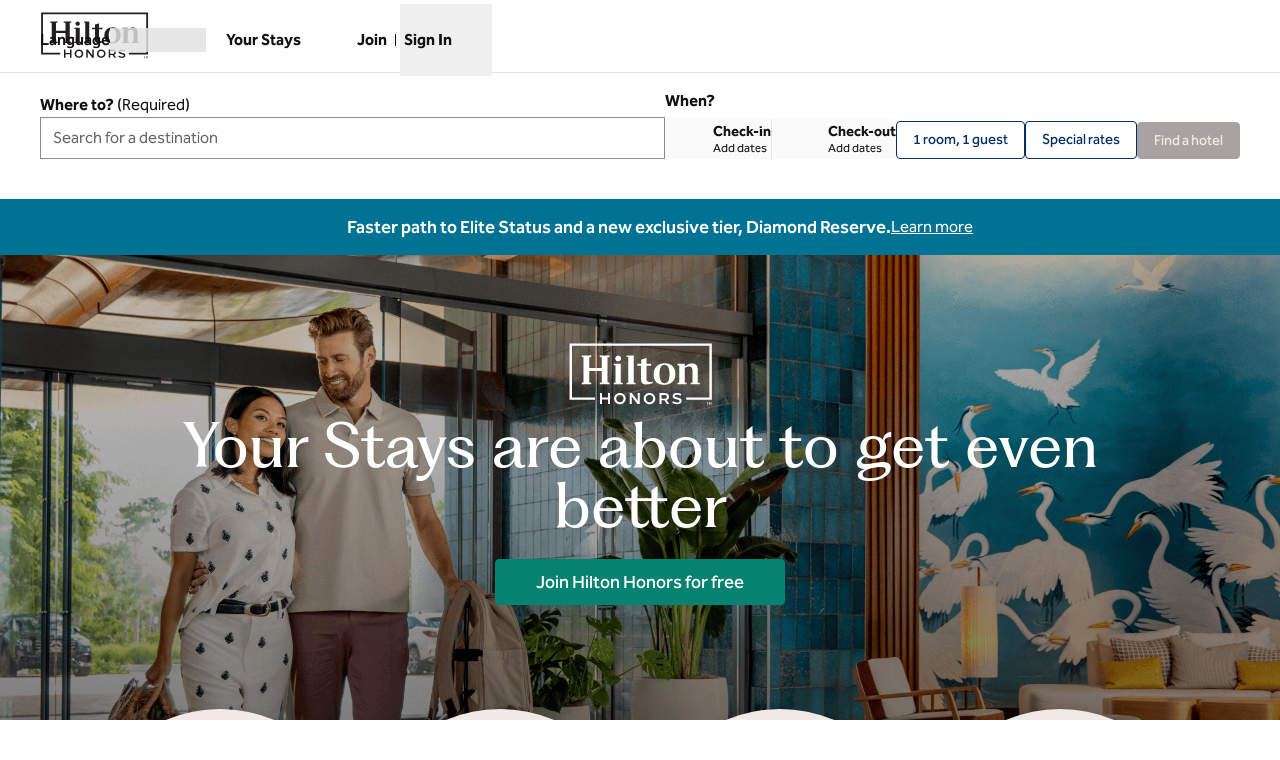

--- FILE ---
content_type: text/html; charset=utf-8
request_url: https://www.hilton.com/en/hilton-honors/
body_size: 27634
content:
<!DOCTYPE html><html lang="en" dir="ltr"><script>
// akam-sw.js install script version 1.3.6
"serviceWorker"in navigator&&"find"in[]&&function(){var e=new Promise(function(e){"complete"===document.readyState||!1?e():(window.addEventListener("load",function(){e()}),setTimeout(function(){"complete"!==document.readyState&&e()},1e4))}),n=window.akamServiceWorkerInvoked,r="1.3.6";if(n)aka3pmLog("akam-setup already invoked");else{window.akamServiceWorkerInvoked=!0,window.aka3pmLog=function(){window.akamServiceWorkerDebug&&console.log.apply(console,arguments)};function o(e){(window.BOOMR_mq=window.BOOMR_mq||[]).push(["addVar",{"sm.sw.s":e,"sm.sw.v":r}])}var i="/akam-sw.js",a=new Map;navigator.serviceWorker.addEventListener("message",function(e){var n,r,o=e.data;if(o.isAka3pm)if(o.command){var i=(n=o.command,(r=a.get(n))&&r.length>0?r.shift():null);i&&i(e.data.response)}else if(o.commandToClient)switch(o.commandToClient){case"enableDebug":window.akamServiceWorkerDebug||(window.akamServiceWorkerDebug=!0,aka3pmLog("Setup script debug enabled via service worker message"),v());break;case"boomerangMQ":o.payload&&(window.BOOMR_mq=window.BOOMR_mq||[]).push(o.payload)}aka3pmLog("akam-sw message: "+JSON.stringify(e.data))});var t=function(e){return new Promise(function(n){var r,o;r=e.command,o=n,a.has(r)||a.set(r,[]),a.get(r).push(o),navigator.serviceWorker.controller&&(e.isAka3pm=!0,navigator.serviceWorker.controller.postMessage(e))})},c=function(e){return t({command:"navTiming",navTiming:e})},s=null,m={},d=function(){var e=i;return s&&(e+="?othersw="+encodeURIComponent(s)),function(e,n){return new Promise(function(r,i){aka3pmLog("Registering service worker with URL: "+e),navigator.serviceWorker.register(e,n).then(function(e){aka3pmLog("ServiceWorker registration successful with scope: ",e.scope),r(e),o(1)}).catch(function(e){aka3pmLog("ServiceWorker registration failed: ",e),o(0),i(e)})})}(e,m)},g=navigator.serviceWorker.__proto__.register;if(navigator.serviceWorker.__proto__.register=function(n,r){return n.includes(i)?g.call(this,n,r):(aka3pmLog("Overriding registration of service worker for: "+n),s=new URL(n,window.location.href),m=r,navigator.serviceWorker.controller?new Promise(function(n,r){var o=navigator.serviceWorker.controller.scriptURL;if(o.includes(i)){var a=encodeURIComponent(s);o.includes(a)?(aka3pmLog("Cancelling registration as we already integrate other SW: "+s),navigator.serviceWorker.getRegistration().then(function(e){n(e)})):e.then(function(){aka3pmLog("Unregistering existing 3pm service worker"),navigator.serviceWorker.getRegistration().then(function(e){e.unregister().then(function(){return d()}).then(function(e){n(e)}).catch(function(e){r(e)})})})}else aka3pmLog("Cancelling registration as we already have akam-sw.js installed"),navigator.serviceWorker.getRegistration().then(function(e){n(e)})}):g.call(this,n,r))},navigator.serviceWorker.controller){var u=navigator.serviceWorker.controller.scriptURL;u.includes("/akam-sw.js")||u.includes("/akam-sw-preprod.js")||u.includes("/threepm-sw.js")||(aka3pmLog("Detected existing service worker. Removing and re-adding inside akam-sw.js"),s=new URL(u,window.location.href),e.then(function(){navigator.serviceWorker.getRegistration().then(function(e){m={scope:e.scope},e.unregister(),d()})}))}else e.then(function(){window.akamServiceWorkerPreprod&&(i="/akam-sw-preprod.js"),d()});if(window.performance){var w=window.performance.timing,l=w.responseEnd-w.responseStart;c(l)}e.then(function(){t({command:"pageLoad"})});var k=!1;function v(){window.akamServiceWorkerDebug&&!k&&(k=!0,aka3pmLog("Initializing debug functions at window scope"),window.aka3pmInjectSwPolicy=function(e){return t({command:"updatePolicy",policy:e})},window.aka3pmDisableInjectedPolicy=function(){return t({command:"disableInjectedPolicy"})},window.aka3pmDeleteInjectedPolicy=function(){return t({command:"deleteInjectedPolicy"})},window.aka3pmGetStateAsync=function(){return t({command:"getState"})},window.aka3pmDumpState=function(){aka3pmGetStateAsync().then(function(e){aka3pmLog(JSON.stringify(e,null,"\t"))})},window.aka3pmInjectTiming=function(e){return c(e)},window.aka3pmUpdatePolicyFromNetwork=function(){return t({command:"pullPolicyFromNetwork"})})}v()}}();</script>
<script type="text/javascript" src="/dynjs/ruxitagentjs_ICA15789NPRTUVXfghqrtux_10329260115094557.js" data-dtconfig="rid=RID_529543113|rpid=1590532527|domain=hilton.com|reportUrl=https://bf08412nhq.bf.dynatrace.com/bf|ssc=1|cors=1|owasp=1|doNotDetect=scr|srsr=0|nsfnv=1|rdnt=1|uxrgce=1|mel=100000|mb=#tfs_invite_mvp_question_button_aiva_ohw_container^cbutton#chat-button^cdiv.ChatButton__ChatButtonWrapper-sc-354e09-0.nqDdy.minimize^cdiv.App__Wrapper-sc-t5jtvc-1.itRkpk|md=mdcc1=bdigitalData.user[0].profile[0].profileInfo.profileID,mdcc4=caccountTier,mdcc5=cuserName,mdcc7=bnavigator.userAgent,mdcc8=bdocument.referrer,mdcc9=caccountType,mdcc10=cloggedIn,mdcc11=bdigitalData.product[0].productInfo.productID,mdcc15=dquery,mdcc16=bdigitalData.transaction.transactionID,mdcc18=bdigitalData.transaction.roomRevUSD,mdcc20=a[name='dx-page-url-suffix']@content,mdcc21=a[name='dx-ui-service']@content,mdcc23=bnavigator.userAgent,mdcc24=cvisitorId,mdcc25=bwindow.contentId,mdcc30=bwindow.digitalData.cart.attributes.item[0].productInfo.potentialRevenue,mdcc33=bconductricsSels,mdcc37=aoption[data-e2e],mdcc38=aoption[data-testid],mdcc41=cakacd_ohw_prd_external,mdcc42=bpage.attributes.propertySearchResults,mdcc43=bdigitalData.page.attributes.expTheme,mdcc44=a[name='locations-category']@content,mdcc45=a[name='Content-Language']@content,mdcc46=bdigitalData.global.page.version,mdcc47=fx-pod,mdcc48=bdigitalData.page.category.brand,mdcc49=docode,mdcc50=fx-reference-error,mdcc51=b__NEXT_DATA__.props.pageProps.appName,mdcc52=cwebGuestMetadata,mdcc53=bwindow.sbsd_sig,mdcc54=bwindow.sbsd_sig|sl=1000|app=0da30f11c94bda74|featureHash=ICA15789NPRTUVXfghqrtux|ffi=true|xb=.*treasuredata.*^p.*/.well-known/sbsd.*^p.*sbsd^p.*linkedin.com.*^p.*.clarity.ms.*^p.*fs.com.*^p.*fullstory.com.*^p.*forter.com.*^p.*mpulse.net.*^p.*247-inc.net.*^p.*pinterest.com.*^p.*cloudfront.net.*^p.*americanexpress.com.*^p.*aexp-static.com.*^p.*aexp.demdex.net.*^p.*usabilla.com.*^p.*snapchat.com.*^p.*smetric.hilton.com.*^p.*huluqa.com.*|mepp=30|cuc=3laikz13|mdl=mdcc7=20|srad=0|iub=.*cloudfront.net.*^p.*247-inc.net.*^p.*aexp.demdex.net.*^p.*usabilla.com.*^p.*forter.com.*^p.*pinterest.com.*^p.*snapchat.com.*^p.*huluqa.com.*^p.*yimg.com.*^p.*chat.js.*^p.*kapi.hilton.io/dist/hrcc/.*^p.*hrcc.*^p.*chat.prod.js^p.*tr.line.me.*^p^bs.line^bs.me^bs/.*^p^bs.line^bs.me^p^bs.snapchat^bs.com^p^bspinterest^bs.com|lastModification=1769439503733|mdp=mdcc7,mdcc8,mdcc15,mdcc16,mdcc18,mdcc25,mdcc33,mdcc41,mdcc42,mdcc45,mdcc46,mdcc49,mdcc50,mdcc51,mdcc52,mdcc53|tp=500,50,0|srbbv=2|agentUri=/dynjs/ruxitagentjs_ICA15789NPRTUVXfghqrtux_10329260115094557.js" data-config='{"revision":1769439503733,"beaconUri":"https://bf08412nhq.bf.dynatrace.com/bf","agentUri":"/dynjs/ruxitagentjs_ICA15789NPRTUVXfghqrtux_10329260115094557.js","environmentId":"3laikz13","modules":"ICA15789NPRTUVXfghqrtux"}' data-envconfig='{"tracestateKeyPrefix":"c85c6e38-c51e8ec5"}' data-appconfig='{"app":"0da30f11c94bda74","userInteractionCapture":["all"],"requestExclusions":".*treasuredata.*|.*/.well-known/sbsd.*|.*sbsd|.*linkedin.com.*|.*.clarity.ms.*|.*fs.com.*|.*fullstory.com.*|.*forter.com.*|.*mpulse.net.*|.*247-inc.net.*|.*pinterest.com.*|.*cloudfront.net.*|.*americanexpress.com.*|.*aexp-static.com.*|.*aexp.demdex.net.*|.*usabilla.com.*|.*snapchat.com.*|.*smetric.hilton.com.*|.*huluqa.com.*"}'></script><head><meta charSet="utf-8" data-next-head=""/><meta name="viewport" content="width=device-width, initial-scale=1.0" data-next-head=""/><script src="/modules/assets/vendor/forter" type="text/javascript" async=""></script><meta name="format-detection" content="telephone=no" data-next-head=""/><link rel="canonical" href="https://www.hilton.com/en/hilton-honors/" data-next-head=""/><link rel="alternate" hrefLang="x-default" href="https://www.hilton.com/en/hilton-honors/" data-next-head=""/><link rel="alternate" hrefLang="en" href="https://www.hilton.com/en/hilton-honors/" data-next-head=""/><link rel="alternate" hrefLang="ar" href="https://www.hilton.com/ar/hilton-honors/" data-next-head=""/><link rel="alternate" hrefLang="bg" href="https://www.hilton.com/bg/hilton-honors/" data-next-head=""/><link rel="alternate" hrefLang="cs" href="https://www.hilton.com/cs/hilton-honors/" data-next-head=""/><link rel="alternate" hrefLang="de" href="https://www.hilton.com/de/hilton-honors/" data-next-head=""/><link rel="alternate" hrefLang="es" href="https://www.hilton.com/es/hilton-honors/" data-next-head=""/><link rel="alternate" hrefLang="fi" href="https://www.hilton.com/fi/hilton-honors/" data-next-head=""/><link rel="alternate" hrefLang="fr" href="https://www.hilton.com/fr/hilton-honors/" data-next-head=""/><link rel="alternate" hrefLang="id" href="https://www.hilton.com/id/hilton-honors/" data-next-head=""/><link rel="alternate" hrefLang="it" href="https://www.hilton.com/it/hilton-honors/" data-next-head=""/><link rel="alternate" hrefLang="ja" href="https://www.hilton.com/ja/hilton-honors/" data-next-head=""/><link rel="alternate" hrefLang="ko" href="https://www.hilton.com/ko/hilton-honors/" data-next-head=""/><link rel="alternate" hrefLang="nl" href="https://www.hilton.com/nl/hilton-honors/" data-next-head=""/><link rel="alternate" hrefLang="pl" href="https://www.hilton.com/pl/hilton-honors/" data-next-head=""/><link rel="alternate" hrefLang="pt" href="https://www.hilton.com/pt/hilton-honors/" data-next-head=""/><link rel="alternate" hrefLang="ro" href="https://www.hilton.com/ro/hilton-honors/" data-next-head=""/><link rel="alternate" hrefLang="ru" href="https://www.hilton.com/ru/hilton-honors/" data-next-head=""/><link rel="alternate" hrefLang="sv" href="https://www.hilton.com/sv/hilton-honors/" data-next-head=""/><link rel="alternate" hrefLang="th" href="https://www.hilton.com/th/hilton-honors/" data-next-head=""/><link rel="alternate" hrefLang="tr" href="https://www.hilton.com/tr/hilton-honors/" data-next-head=""/><link rel="alternate" hrefLang="vi" href="https://www.hilton.com/vi/hilton-honors/" data-next-head=""/><link rel="alternate" hrefLang="zh-hans" href="https://www.hilton.com/zh-hans/hilton-honors/" data-next-head=""/><link rel="alternate" hrefLang="zh-hant" href="https://www.hilton.com/zh-hant/hilton-honors/" data-next-head=""/><link rel="canonical" href="https://www.hilton.com/en/hilton-honors/" data-next-head=""/><meta name="description" content="Join Hilton Honors, a hotel rewards loyalty program, and earn Points for free stays and more perks at all brands in the Hilton portfolio." data-next-head=""/><meta name="keywords" content="" data-next-head=""/><title data-next-head="">Hilton Honors - Earn Points, Hotel Rewards, and More</title><meta name="format-detection" content="telephone=no"/><link rel="icon" sizes="192x192" href="/dx_guests_app/favicon.ico"/><link rel="shortcut icon" href="/dx_guests_app/favicon.ico"/><link rel="apple-touch-icon" href="/dx_guests_app/favicon.ico" type="image/x-icon"/><link rel="manifest" href="/dx_guests_app/manifest.json"/><link rel="preload" href="/dx_guests_app/_next/static/css/07fe1486dbe33174.css" as="style"/><script>window.__ENV = {"RECAPTCHA_API_URL":"https://www.recaptcha.net/recaptcha/api.js","PARTNER_FORGET_INFO_LINK":"https://www.hilton.com/en/hilton-honors/login/forgot-information/","RUMCS_CAPTURE_CUSTOM_ERRORS":"enabled","ANALYTICS_OSC_TRACKING_ENABLED":"true","PORT":"9006","REACT_APP_PARTNER_LOGIN_V2_URI":"https://www.hilton.com/en/auth2/partner/login/","GLOBAL_PRIVACY_URL":"https://www.hilton.com/en/p/global-privacy-statement/","APP_NAME":"dx_guests_app","EXTERNAL_TMTP_PROGRAM_DETAILS_URL":"https://www.hilton.com/en/help-center/reservations/go-hilton-team-member-travel-program/","DX_GRAPHQL_CLIENT_URI":"https://www.hilton.com/graphql/customer","DX_AUTOCOMPLETE_URI":"https://www.hilton.com/dx-customer/autocomplete","TRACKING_DEBUG":"false","HILTON_ASSETS_URI":"https://www.hilton.com","TRACKING_SEED_FILE":"//assets.adobedtm.com/launch-EN02272261e0b845508227acf3ca0c37de.min.js","BROWSER_DX_GQL_URI":"https://www.hilton.com/graphql/customer","CONDUCTRICS_URI":"//hilton.cdn-v3.conductrics.net/ac-JEgVELUJfI/v3/agent-api/js/f-kNOeWOuont/dt-jSoVLlm8Db1J9D3k4nN05QFUuoFH90?apikey=api-FMyCwMtUoUiPlbmMxooa","HONORS_JOIN_URL":"https://www.hilton.com/en/hilton-honors/join/","RECAPTCHA_PUBLIC_KEY":"6LdEdPsSAAAAAGPeTmcbqmTd7dM9M42Zcl7jId8q","DX_AUTH_UI":"https://www.hilton.com/__LANG__/auth2/guest/login/","DX_AUTH_API_CLIENT_URI":"https://www.hilton.com","DX_AUTH_API_RES_LOGIN":"https://www.hilton.com/dx-customer/auth/reservations/reservationLogin","APP_ENV":"prd","EXTERNAL_HGV_PROGRAM_DETAILS_URL":"https://www.hilton.com/en/help-center/reservations/hilton-grand-vacations-max-rate/","OHW_BASE_URL":"https://www.hilton.com/","DX_AUTH_APP_CUSTOMER_ID":"6173cfff-cc35-42b0-8272-50766956f4ea","APP_VER":"dx-guests-ui:722789","DX_AUTH_API_CUSTOMER_APP_ID":"6173cfff-cc35-42b0-8272-50766956f4ea","REACT_APP_LOGIN_URI":"/auth2/guest/login/","TMTP_MANAGE_FAMILY_AND_FRIENDS_LINK":"https://tmtp.hilton.com/tmtp/main.html"};</script><script src="//hilton.cdn-v3.conductrics.net/ac-JEgVELUJfI/v3/agent-api/js/f-kNOeWOuont/dt-jSoVLlm8Db1J9D3k4nN05QFUuoFH90?apikey=api-FMyCwMtUoUiPlbmMxooa" data-testid="conductrics-script" type="text/javascript" defer=""></script><link rel="stylesheet" href="//cdn.clarip.com/hilton/cookieconsent/assets/css/cookieconsent.min.css"/><script src="//cdn.clarip.com/hilton/cookieconsent/assets/js/cookieconsent.min.js"></script><script>
var claripCdnHost = "cdn.clarip.com";
var claripClientName = "hilton";
var claripCookieConsentHost = "hilton.clarip.com";
var claripCookieManagerIdentifier = "7e4bcad538c8af307924";
</script><script src="//cdn.clarip.com/hilton/cookieconsent/assets/js/clarip-cookie-manager.min.js"></script><link rel="stylesheet" href="/dx_guests_app/_next/static/css/07fe1486dbe33174.css" data-n-g=""/><noscript data-n-css=""></noscript><script defer="" noModule="" src="/dx_guests_app/_next/static/chunks/polyfills-42372ed130431b0a.js"></script><script src="/dx_guests_app/_next/static/chunks/webpack-1efb1a95ea577608.js" defer=""></script><script src="/dx_guests_app/_next/static/chunks/framework-493157db899e9731.js" defer=""></script><script src="/dx_guests_app/_next/static/chunks/main-958b70148ecce67b.js" defer=""></script><script src="/dx_guests_app/_next/static/chunks/pages/_app-f17b092ae4856d03.js" defer=""></script><script src="/dx_guests_app/_next/static/chunks/232-ece3b3a11e560b68.js" defer=""></script><script src="/dx_guests_app/_next/static/chunks/pages/hilton-honors-216c54bdd0d5b1e9.js" defer=""></script><script src="/dx_guests_app/_next/static/dx_guests_app-64aef3/_buildManifest.js" defer=""></script><script src="/dx_guests_app/_next/static/dx_guests_app-64aef3/_ssgManifest.js" defer=""></script>
<script>(window.BOOMR_mq=window.BOOMR_mq||[]).push(["addVar",{"rua.upush":"false","rua.cpush":"false","rua.upre":"true","rua.cpre":"false","rua.uprl":"false","rua.cprl":"false","rua.cprf":"false","rua.trans":"SJ-be03d726-4f87-43fb-89fa-127b35c04655","rua.cook":"false","rua.ims":"false","rua.ufprl":"false","rua.cfprl":"false","rua.isuxp":"false","rua.texp":"norulematch","rua.ceh":"false","rua.ueh":"false","rua.ieh.st":"0"}]);</script>
                              <script>!function(e){var n="https://s.go-mpulse.net/boomerang/";if("True"=="True")e.BOOMR_config=e.BOOMR_config||{},e.BOOMR_config.PageParams=e.BOOMR_config.PageParams||{},e.BOOMR_config.PageParams.pci=!0,n="https://s2.go-mpulse.net/boomerang/";if(window.BOOMR_API_key="SBHYK-LK2AL-UW4L5-6RD2N-4TGQC",function(){function e(){if(!o){var e=document.createElement("script");e.id="boomr-scr-as",e.src=window.BOOMR.url,e.async=!0,i.parentNode.appendChild(e),o=!0}}function t(e){o=!0;var n,t,a,r,d=document,O=window;if(window.BOOMR.snippetMethod=e?"if":"i",t=function(e,n){var t=d.createElement("script");t.id=n||"boomr-if-as",t.src=window.BOOMR.url,BOOMR_lstart=(new Date).getTime(),e=e||d.body,e.appendChild(t)},!window.addEventListener&&window.attachEvent&&navigator.userAgent.match(/MSIE [67]\./))return window.BOOMR.snippetMethod="s",void t(i.parentNode,"boomr-async");a=document.createElement("IFRAME"),a.src="about:blank",a.title="",a.role="presentation",a.loading="eager",r=(a.frameElement||a).style,r.width=0,r.height=0,r.border=0,r.display="none",i.parentNode.appendChild(a);try{O=a.contentWindow,d=O.document.open()}catch(_){n=document.domain,a.src="javascript:var d=document.open();d.domain='"+n+"';void(0);",O=a.contentWindow,d=O.document.open()}if(n)d._boomrl=function(){this.domain=n,t()},d.write("<bo"+"dy onload='document._boomrl();'>");else if(O._boomrl=function(){t()},O.addEventListener)O.addEventListener("load",O._boomrl,!1);else if(O.attachEvent)O.attachEvent("onload",O._boomrl);d.close()}function a(e){window.BOOMR_onload=e&&e.timeStamp||(new Date).getTime()}if(!window.BOOMR||!window.BOOMR.version&&!window.BOOMR.snippetExecuted){window.BOOMR=window.BOOMR||{},window.BOOMR.snippetStart=(new Date).getTime(),window.BOOMR.snippetExecuted=!0,window.BOOMR.snippetVersion=12,window.BOOMR.url=n+"SBHYK-LK2AL-UW4L5-6RD2N-4TGQC";var i=document.currentScript||document.getElementsByTagName("script")[0],o=!1,r=document.createElement("link");if(r.relList&&"function"==typeof r.relList.supports&&r.relList.supports("preload")&&"as"in r)window.BOOMR.snippetMethod="p",r.href=window.BOOMR.url,r.rel="preload",r.as="script",r.addEventListener("load",e),r.addEventListener("error",function(){t(!0)}),setTimeout(function(){if(!o)t(!0)},3e3),BOOMR_lstart=(new Date).getTime(),i.parentNode.appendChild(r);else t(!1);if(window.addEventListener)window.addEventListener("load",a,!1);else if(window.attachEvent)window.attachEvent("onload",a)}}(),"".length>0)if(e&&"performance"in e&&e.performance&&"function"==typeof e.performance.setResourceTimingBufferSize)e.performance.setResourceTimingBufferSize();!function(){if(BOOMR=e.BOOMR||{},BOOMR.plugins=BOOMR.plugins||{},!BOOMR.plugins.AK){var n="true"=="true"?1:0,t="",a="cj3wp2dio64gk2l4hm6q-f-1404e394f-clientnsv4-s.akamaihd.net",i="false"=="true"?2:1,o={"ak.v":"39","ak.cp":"715614","ak.ai":parseInt("398504",10),"ak.ol":"0","ak.cr":9,"ak.ipv":4,"ak.proto":"h2","ak.rid":"2f450346","ak.r":35417,"ak.a2":n,"ak.m":"dscx","ak.n":"essl","ak.bpcip":"18.119.103.0","ak.cport":58460,"ak.gh":"104.119.189.215","ak.quicv":"","ak.tlsv":"tls1.3","ak.0rtt":"","ak.0rtt.ed":"","ak.csrc":"-","ak.acc":"","ak.t":"1769749309","ak.ak":"hOBiQwZUYzCg5VSAfCLimQ==6CLSOairb32NN90L6gyS8G1RkQYxj6GgTFG+t1I1LTG5S8IPuTbMJy8o/yfDu+qLp8d3Hnj99fVvysxVRgTQT8FA6EpW0UnLAYJLJxbwVr3+sRX6rShMmo/Hfzmny/UgWh1ugeHs+ymm3VnkmiDrD677MoldISIF3nPYvQONN91ciu9AnOfCMaActF9CBT0hC4P7s20/wvAfUFuupLFDaHNiFLx/mKrS6pGlWORxybhq/9DH41N5DQW9Un6H80jQxPoAjwf0FQ4qhh6iUp5fWP5dBVF/wtctplzlhDxU717oTzZZMlRVClvOiVZTiKtFAnzrw8OozgudM5nxQ8T3PdaHsa7bbQ052wwQhquIitxN2ugu0YZ4EWn1XdLC70A9sKzpcnig0Xx3TfbEW/sQ7o4RulKG7YgBmsu5hIxwOm8=","ak.pv":"927","ak.dpoabenc":"","ak.tf":i};if(""!==t)o["ak.ruds"]=t;var r={i:!1,av:function(n){var t="http.initiator";if(n&&(!n[t]||"spa_hard"===n[t]))o["ak.feo"]=void 0!==e.aFeoApplied?1:0,BOOMR.addVar(o)},rv:function(){var e=["ak.bpcip","ak.cport","ak.cr","ak.csrc","ak.gh","ak.ipv","ak.m","ak.n","ak.ol","ak.proto","ak.quicv","ak.tlsv","ak.0rtt","ak.0rtt.ed","ak.r","ak.acc","ak.t","ak.tf"];BOOMR.removeVar(e)}};BOOMR.plugins.AK={akVars:o,akDNSPreFetchDomain:a,init:function(){if(!r.i){var e=BOOMR.subscribe;e("before_beacon",r.av,null,null),e("onbeacon",r.rv,null,null),r.i=!0}return this},is_complete:function(){return!0}}}}()}(window);</script></head><body class="theme-hi legacy-surfaces honors-tier-refresh"><div class="surface-base"><link rel="preload" as="image" href="/modules/assets/svgs/logos/HH.svg"/><div id="__next"><div id="main"><a href="#skipped" class="btn-xl btn-primary-text sr-only focus:not-sr-only">Skip to content</a><header class="header-bottom-border border-solid" data-testid="shared-header"><div class="osc-header-wrapper surface-base"><nav id="drawer-nav" class="z-50 lg:hidden"><div class="flex items-center justify-end"><div class="py-2 pe-2 sm:pb-0"><div class="flex gap-2 text-sm sm:text-base"><div class="flex items-baseline gap-2"><span class="flex font-semibold" aria-hidden="true">Language</span><div class="h-6 w-24 animate-pulse self-center bg-border"></div></div></div></div></div><div class="flex content-center items-center p-2 md:px-8 lg:px-10 sm:h-16"><span class="self-end sm:self-center"><a data-testid="brand-logo-link" href="/en/hilton-honors/" class="relative block h-14 w-28 overflow-hidden brand-lx:lg:w-44 brand-ou:lg:w-72"><img src="/modules/assets/svgs/logos/HH.svg" alt="Hilton Honors" class="header-logo"/><span class="sr-only"></span></a></span><div class="ms-auto flex flex-col items-center gap-x-2 sm:flex-row"><div class="ms-auto flex items-center gap-x-2"><a href="https://www.hilton.com/en/book/reservation/find/" class="text-center min-w-16 w-min align-middle"><span class="underline-offset-2 mb-1"><span style="height:28px;width:28px" class="pointer-events-none block"></span><span class="inline-block text-xs font-semibold brand-ey:font-normal brand-wa:font-normal">Your Stays</span></span></a><div class="flex flex-col pt-7"><div class="flex items-center"><div class="h-fit"><a href="https://www.hilton.com/en/hilton-honors/join/?ocode=JHTNW" class="inline-block text-pretty"><span class="underline-offset-2 m-auto inline-block border-e border-surface pe-2 text-xs font-semibold brand-ey:font-normal brand-wa:font-normal">Join</span></a></div><div class="ps-2"><span style="height:28px;width:28px" class="pointer-events-none block"></span><button type="button" class="text-xs font-semibold brand-ey:font-normal brand-wa:!font-normal" aria-haspopup="dialog" aria-expanded="false" aria-controls="radix-_R_55kkmb6_" data-state="closed"><span>Sign In</span></button></div></div></div></div></div></div><div data-focus-guard="true" tabindex="-1" style="width:1px;height:0px;padding:0;overflow:hidden;position:fixed;top:1px;left:1px"></div><div data-focus-lock-disabled="disabled"><div class="absolute top-0 z-50 h-screen w-80 overflow-y-scroll border-t border-surface bg-surface transition-all end-0 hidden -translate-x-full osc-nav-drawer" hidden="" data-testid="panelWindow-right"></div></div><div data-focus-guard="true" tabindex="-1" style="width:1px;height:0px;padding:0;overflow:hidden;position:fixed;top:1px;left:1px"></div></nav><nav class="hidden lg:block"><div><div class="w-full"><div class="osc-nav-top-link-area container-fluid"><div class="relative flex flex-wrap"><div class="flex min-h-[4.5rem] items-center"><div class="z-10"></div><div><a href="/en/hilton-honors/" class="relative block h-14 w-28 brand-ou:lg:w-72 brand-lx:lg:w-72 me-1" data-testid="brand-logo-link"><span class="underline-offset-2 underline text-sm text-primary hover:text-primary-alt"><img src="/modules/assets/svgs/logos/HH.svg" alt="Hilton Honors" class="header-logo"/></span></a></div></div><div class="absolute end-0 top-0"><nav class="relative ms-auto flex min-h-[4.5rem]" aria-label="Hilton Honors"><ul class="flex"><li class="flex items-center pb-2 pe-2 pt-1"><div class="flex gap-2 text-sm sm:text-base"><div class="flex items-baseline gap-2"><span class="flex font-semibold" aria-hidden="true">Language</span><div class="h-6 w-24 animate-pulse self-center bg-border"></div></div></div></li><li data-testid="with-link" class="osc-nav-list-item group flex h-full items-center border-t-4 border-t-transparent px-1 text-sm"><a href="https://www.hilton.com/en/book/reservation/find/" class="h-full flex"><span class="underline-offset-2 flex items-center whitespace-nowrap p-2 flex-1 self-stretch"><span class="block min-h-5 osc-nav-item-text">Your Stays</span><span class="ps-2"><span style="height:28px;width:28px" class="pointer-events-none block"></span><span style="height:28px;width:28px" class="pointer-events-none block"></span></span></span></a></li><li data-testid="with-link" class="osc-nav-list-item group flex h-full items-center border-t-4 border-t-transparent px-1 text-sm"><a href="https://www.hilton.com/en/hilton-honors/join/?ocode=JHTNW" class="h-full flex"><span class="underline-offset-2 flex items-center whitespace-nowrap p-1 flex-1 self-stretch"><span class="block min-h-5 osc-nav-item-text">Join</span></span></a></li><div aria-hidden="true" class="osc-nav-list-divider-container group flex h-full items-center pt-1 text-sm"><div class="osc-nav-list-divider"></div></div><li data-testid="with-modal" class="osc-nav-list-item group flex h-full items-center border-t-4 border-t-transparent px-1 text-sm"><button data-testid="with-modal" type="button" class="group flex h-full items-center whitespace-nowrap px-1 text-sm flex-1 self-stretch"><span class="block min-h-5 osc-nav-item-text">Sign In</span><span class="ps-2"><span style="height:28px;width:28px" class="pointer-events-none block"></span><span style="height:28px;width:28px" class="pointer-events-none block"></span></span></button></li></ul></nav></div></div></div></div><div class="osc-nav-bottom-link-area"><div class="container-fluid"><div class="flex"><div class="flex overflow-auto" data-testid="header-links-container"></div></div></div></div></div></nav></div></header><div id="skipped" tabindex="-1"></div><div data-focus-guard="true" tabindex="-1" style="width:1px;height:0px;padding:0;overflow:hidden;position:fixed;top:1px;left:1px"></div><span data-focus-lock-disabled="disabled"></span><div data-focus-guard="true" tabindex="-1" style="width:1px;height:0px;padding:0;overflow:hidden;position:fixed;top:1px;left:1px"></div><main><div class="w-full py-4 lg:mb-6"><form noValidate="" method="POST"><div><div class=""><div class="container relative flex flex-wrap items-end justify-center gap-2 lg:gap-3 lg:flex-nowrap md:flex-nowrap"><div class="relative flex flex-basis-full"><div class="relative w-full" data-osc-product="shop-form-location"><div data-headlessui-state=""><label class="label w-full brand-ey:font-normal brand-lx:font-semibold" for="location-input"><span>Where to?<!-- --> <span class="font-normal surface-text-muted">(<!-- -->Required<!-- -->)</span></span></label><input class="form-input w-full osc-shop-location-input bg-transparent text-surface placeholder:text-surface-muted" autoComplete="off" autoCorrect="off" autoCapitalize="off" spellCheck="false" aria-label="Where to?. Begin typing to filter results." aria-invalid="false" data-osc-product="shop-form-location-input" required="" placeholder="Search for a destination" id="location-input" role="combobox" type="text" aria-expanded="false" aria-autocomplete="list" data-headlessui-state="" name="query" value=""/><span hidden="" style="position:fixed;top:1px;left:1px;width:1px;height:0;padding:0;margin:-1px;overflow:hidden;clip:rect(0, 0, 0, 0);white-space:nowrap;border-width:0;display:none"></span></div><p class="sr-only" aria-live="assertive"></p><div class="lg:absolute hidden" id="input-error-location"></div></div></div><div class="w-full sm:w-auto"><label class="label flex pb-0.5 max-sm:w-1/4 max-sm:items-start max-sm:justify-start lg:pb-1.5" data-osc-product="search-dates-label"><span>When?</span></label><button class="flex w-full appearance-none justify-center divide-x rounded px-0 text-start sm:w-auto sm:gap-2 lg:gap-3 rtl:divide-x-reverse divide-surface" data-osc-product="shop-form-dates" id="shop-form-dates" type="button" aria-label="Check-in Add dates,  Check-out Add dates" data-testid="search-dates-button" disabled="" aria-haspopup="dialog" aria-expanded="false" aria-controls="radix-_R_14ksqb6_" data-state="closed"><span class="flex w-36 items-center justify-center whitespace-nowrap sm:w-auto sm:ps-2 sm:first-of-type:ps-0"><span style="height:40px;width:40px" class="pointer-events-none block"></span><span data-osc-product="date-picker-buttons" class="ms-2 text-sm leading-tight"><span class="block font-bold">Check-in</span><span class="block text-xs">Add dates</span></span></span><span class="flex w-36 items-center justify-center whitespace-nowrap sm:w-auto sm:ps-2 sm:first-of-type:ps-0"><span style="height:40px;width:40px" class="pointer-events-none block"></span><span data-osc-product="date-picker-buttons" class="ms-2 text-sm leading-tight"><span class="block font-bold"> Check-out</span><span class="block text-xs">Add dates</span></span></span></button></div><div data-osc-product="search-rooms-button" class="flex flex-1"><button data-osc-product="shop-form-selection-button" class="osc-shop-outline-button relative w-full whitespace-nowrap px-2 leading-5 lg:px-4 btn--base btn--outline btn--sm btn--brand" type="button" aria-label="1 room, 1 guest. Modify/Change Rooms &amp; Guests " data-testid="search-rooms-button" aria-haspopup="dialog" aria-expanded="false" aria-controls="radix-_R_6ksqb6_" data-state="closed"><span>1 room, 1 guest</span></button></div><div data-osc-product="search-rates-button" class="flex flex-1"><button data-osc-product="shop-form-selection-button" class="osc-shop-outline-button relative w-full whitespace-nowrap px-2 leading-5 lg:px-4 btn--base btn--outline btn--sm btn--brand" type="button" aria-label="Modify/Change Special Rates " data-testid="search-rates-button" aria-haspopup="dialog" aria-expanded="false" aria-controls="radix-_R_8ksqb6_" data-state="closed"><span>Special rates</span></button></div><div data-osc-product="shop-form-btn-submit-wrapper" class="flex w-full md:w-auto md:flex-1"><button data-osc-product="shop-form-button" data-testid="search-submit-button" disabled="" class="w-full whitespace-nowrap px-4 motion-safe:transition md:w-auto md:flex-1 btn--base btn--solid btn--sm btn--brand" type="submit">Find a hotel</button></div></div></div></div></form></div><div><section class="relative w-full overflow-hidden"><div class="osc-message-banner w-full py-2 surface-base"><div id="cycle-_R_5qb6_" aria-live="polite" class="w-full"><div class="mx-4 flex flex-wrap items-center justify-center md:flex-nowrap gap-2"><div class="relative my-2 hidden h-16 w-auto shrink-0 items-center md:flex !my-0 h-full"><span style="height:40px;width:40px" class="pointer-events-none block"></span></div><div class="flex h-full shrink items-center"><span class="me-4 block h-full shrink-0 md:hidden"><div class="me-4 block h-full shrink-0 md:hidden me-0"><span style="height:40px;width:40px" class="pointer-events-none block"></span></div></span><p class="text--base text--lg text-center font-semibold">Faster path to Elite Status and a new exclusive tier, Diamond Reserve.</p></div><a href="https://www.hilton.com/en/p/hilton-honors/tier-updates/" class="link--base link--brand mx-4 mb-4 shrink-0 md:mx-0 md:mb-0 sm:mb-0 sm:mx-0"><span class="underline-offset-2 underline inline-block block text-center">Learn more</span></a></div></div></div></section><span class="fixed bottom-0 right-0 z-50 flex w-full justify-end pb-8 pe-20"></span><section style="background-image:url(/dx_guests_app/images/banner/Conrad_Orlando_Couple_Arrival.png)" class="bg-cover bg-center bg-no-repeat pb-12 pt-8 lg:pb-44 lg:pt-14"><div class="container-fluid mt-2"><div class="mx-auto rounded-lg p-6 lg:pb-3"><div class="relative mb-2 size-16 w-full"><img alt="Hilton Honors Logo" loading="lazy" decoding="async" data-nimg="fill" style="position:absolute;height:100%;width:100%;left:0;top:0;right:0;bottom:0;color:transparent" src="https://www.hilton.com/modules/assets/svgs/logos/HH_inverted.svg"/></div><div class="md:px-6"><h1 class="mt-4 text-center text-text-inverse md:mt-0"><span class="block font-headline text-4xl md:!text-6xl">Your Stays are about to get even better</span><span class="mb-3 mt-2 block !text-lg font-normal"></span></h1></div><div class="flex justify-center py-1 md:py-3"><a href="https://www.hilton.com/en/hilton-honors/join/?ocode=NHSPW" class="inline-block text-pretty"><span class="underline-offset-2 underline btn btn-2xl btn-primary border-[#058270] bg-[#058270] text-center text-lg text-text-inverse no-underline hover:border-[#036E5A] hover:bg-[#036E5A]">Join Hilton Honors for free</span></a></div></div></div></section><div class="container"><section class="py-12 lg:-mt-24 lg:pb-16 lg:pt-0"><div class="container"><div class="flex flex-col gap-12 lg:flex-row lg:gap-8 xl:gap-20"><div class="flex w-full flex-row gap-6 lg:flex-col lg:gap-9"><div class="relative size-20 shrink-0 after:block after:h-0 after:w-full after:rounded-full after:bg-bg-light after:pb-[100%] lg:h-auto lg:w-full lg:drop-shadow-[0_4px_4px_rgba(0,0,0,0.25)] "><div class="absolute inset-y-0 left-0 size-full"><div class="flex size-full items-center justify-center text-center lg:block lg:px-4 lg:py-10 xl:px-[2.2rem]"><span class="font-headline text-5xl lg:text-4xl" aria-hidden="true">1</span><h2 class="mt-4 hidden font-headline lg:block lg:text-3xl xl:text-4xl" data-testid="61e60c8a6112fc072d484c2e8ab32c4b731cca872653df61355c1778f8000e19" aria-label="1 Get instant value">Get instant value</h2></div></div></div><div class="lg:w-full"><h2 class="text-xl font-extrabold lg:hidden" aria-label="1 Get instant value">Get instant value</h2><p class="text-lg">Join and earn 3,000 Bonus Points on your first 3 stays, and use perks like Choose Your Room on our app.</p></div></div><div class="flex w-full flex-row gap-6 lg:flex-col lg:gap-9"><div class="relative size-20 shrink-0 after:block after:h-0 after:w-full after:rounded-full after:bg-bg-light after:pb-[100%] lg:h-auto lg:w-full lg:drop-shadow-[0_4px_4px_rgba(0,0,0,0.25)] "><div class="absolute inset-y-0 left-0 size-full"><div class="flex size-full items-center justify-center text-center lg:block lg:px-4 lg:py-10 xl:px-[2.2rem]"><span class="font-headline text-5xl lg:text-4xl" aria-hidden="true">2</span><h2 class="mt-4 hidden font-headline lg:block lg:text-3xl xl:text-4xl" data-testid="eb930bace229a187ce414ba4efad9bc558e05cf8eb1d60a4ae97298cac8d3e3c" aria-label="2 Earn every day">Earn every day</h2></div></div></div><div class="lg:w-full"><h2 class="text-xl font-extrabold lg:hidden" aria-label="2 Earn every day">Earn every day</h2><p class="text-lg">Rack up Points (and free nights!) with our Hilton Honors credit cards and partners like Lyft.</p></div></div><div class="flex w-full flex-row gap-6 lg:flex-col lg:gap-9"><div class="relative size-20 shrink-0 after:block after:h-0 after:w-full after:rounded-full after:bg-bg-light after:pb-[100%] lg:h-auto lg:w-full lg:drop-shadow-[0_4px_4px_rgba(0,0,0,0.25)] "><div class="absolute inset-y-0 left-0 size-full"><div class="flex size-full items-center justify-center text-center lg:block lg:px-4 lg:py-10 xl:px-[2.2rem]"><span class="font-headline text-5xl lg:text-4xl" aria-hidden="true">3</span><h2 class="mt-4 hidden font-headline lg:block lg:text-3xl xl:text-4xl" data-testid="082b5cea6aa175e082ebbf0caaa29825adf8cd8d36838311a9c29c47dbe19969" aria-label="3 Redeem your way">Redeem your way</h2></div></div></div><div class="lg:w-full"><h2 class="text-xl font-extrabold lg:hidden" aria-label="3 Redeem your way">Redeem your way</h2><p class="text-lg">With our Points &amp; Money slider, you choose how many Points to use. Did we mention no blackout dates?</p></div></div><div class="flex w-full flex-row gap-6 lg:flex-col lg:gap-9"><div class="relative size-20 shrink-0 after:block after:h-0 after:w-full after:rounded-full after:bg-bg-light after:pb-[100%] lg:h-auto lg:w-full lg:drop-shadow-[0_4px_4px_rgba(0,0,0,0.25)] "><div class="absolute inset-y-0 left-0 size-full"><div class="flex size-full items-center justify-center text-center lg:block lg:px-4 lg:py-10 xl:px-[2.2rem]"><span class="font-headline text-5xl lg:text-4xl" aria-hidden="true">4</span><h2 class="mt-4 hidden font-headline lg:block lg:text-3xl xl:text-4xl" data-testid="f09a000a8516c925931fc6d0632691c46f3b9e8dc958d8d559daffc61d0e2d79" aria-label="4 Dream big">Dream big</h2></div></div></div><div class="lg:w-full"><h2 class="text-xl font-extrabold lg:hidden" aria-label="4 Dream big">Dream big</h2><p class="text-lg">Your Points can take you places! Access exclusive experiences and unparalleled luxury stays.</p></div></div></div></div></section><section data-testid="perkContent" class="pb-12 text-center lg:pb-16 lg:pt-9"><h2 class="text-center font-headline text-4xl md:text-5xl">The more you stay, the better it gets</h2><div class="mt-12 xl:mx-32"><div class="relative overflow-x-auto"><table class="mb-8 w-full table-fixed"><thead><tr><th class="w-24 sm:w-56 md:w-72" scope="col"><div class="flex items-end md:items-center"><span style="height:28px;width:28px" class="pointer-events-none block"></span><h3 class="heading--base heading--md font-bold text-surface">Tiers</h3></div></th><th scope="col" class="w-16 text-xs font-bold md:w-auto md:text-base">Member</th><th scope="col" class="w-16 border-r-2 border-white text-xs font-bold md:w-auto md:text-base">Silver</th><th scope="col" class="w-16 text-xs font-bold md:w-auto md:text-base">Gold</th><th scope="col" class="w-16 text-xs font-bold md:w-auto md:text-base">Diamond</th><th scope="col" class="w-16 text-xs font-bold md:w-auto md:text-base">Diamond Reserve</th></tr></thead><tbody><tr class="border-y-4 border-white"><th scope="row" class="h-10 bg-surface-legacy py-2 ps-1 text-start font-normal sm:ps-8">Nights needed to achieve status</th><td class="h-10 border-x-2 border-white text-center" style="background-color:var(--benefits-table-member)" role="cell"><section aria-hidden="true" class="text-sm md:text-base">0</section><p class="text--base text--md sr-only"> <!-- -->Member 0</p></td><td class="h-10 border-x-2 border-white text-center" style="background-color:var(--benefits-table-silver)" role="cell"><section aria-hidden="true" class="text-sm md:text-base">10</section><p class="text--base text--md sr-only"> <!-- -->Silver 10</p></td><td class="h-10 border-x-2 border-white text-center" style="background-color:var(--benefits-table-gold)" role="cell"><section aria-hidden="true" class="text-sm md:text-base">25</section><p class="text--base text--md sr-only"> <!-- -->Gold 25</p></td><td class="h-10 border-x-2 border-white text-center" style="background-color:var(--benefits-table-diamond)" role="cell"><section aria-hidden="true" class="text-sm md:text-base">50</section><p class="text--base text--md sr-only"> <!-- -->Diamond 50</p></td><td class="h-10 border-x-2 border-white text-center" style="background-color:var(--benefits-table-diamond-reserve)" role="cell"><section aria-hidden="true" class="text-sm md:text-base">80 nights and $18K USD spend</section><p class="text--base text--md sr-only"> <!-- -->Diamond Reserve 80 nights and $18K USD spend</p></td></tr></tbody></table></div><div class="relative overflow-x-auto"><table class="mb-8 w-full table-fixed"><thead><tr><th class="w-24 sm:w-56 md:w-72" scope="col"><div class="flex items-end md:items-center"><span style="height:28px;width:28px" class="pointer-events-none block"></span><h3 class="heading--base heading--md font-bold text-surface">Points</h3></div></th><th scope="col" class="w-16 text-xs font-bold md:w-auto md:text-base">Member</th><th scope="col" class="w-16 border-r-2 border-white text-xs font-bold md:w-auto md:text-base">Silver</th><th scope="col" class="w-16 text-xs font-bold md:w-auto md:text-base">Gold</th><th scope="col" class="w-16 text-xs font-bold md:w-auto md:text-base">Diamond</th><th scope="col" class="w-16 text-xs font-bold md:w-auto md:text-base">Diamond Reserve</th></tr></thead><tbody><tr class="border-y-4 border-white"><th scope="row" class="h-10 bg-surface-legacy py-2 ps-1 text-start font-normal sm:ps-8">Points earned per $1 spent</th><td class="h-10 border-x-2 border-white text-center" style="background-color:var(--benefits-table-member)" role="cell"><section aria-hidden="true" class="text-sm md:text-base">10</section><p class="text--base text--md sr-only"> <!-- -->Member 10</p></td><td class="h-10 border-x-2 border-white text-center" style="background-color:var(--benefits-table-silver)" role="cell"><section aria-hidden="true" class="text-sm md:text-base">12</section><p class="text--base text--md sr-only"> <!-- -->Silver 12</p></td><td class="h-10 border-x-2 border-white text-center" style="background-color:var(--benefits-table-gold)" role="cell"><section aria-hidden="true" class="text-sm md:text-base">18</section><p class="text--base text--md sr-only"> <!-- -->Gold 18</p></td><td class="h-10 border-x-2 border-white text-center" style="background-color:var(--benefits-table-diamond)" role="cell"><section aria-hidden="true" class="text-sm md:text-base">20</section><p class="text--base text--md sr-only"> <!-- -->Diamond 20</p></td><td class="h-10 border-x-2 border-white text-center" style="background-color:var(--benefits-table-diamond-reserve)" role="cell"><section aria-hidden="true" class="text-sm md:text-base">22</section><p class="text--base text--md sr-only"> <!-- -->Diamond Reserve 22</p></td></tr><tr class="border-y-4 border-white"><th scope="row" class="h-10 bg-surface-legacy py-2 ps-1 text-start font-normal sm:ps-8">Fifth night free on reward stays*</th><td class="h-10 border-x-2 border-white text-center" style="background-color:var(--benefits-table-member)" role="cell"><p class="text--base text--md sr-only">Member not included</p></td><td class="h-10 border-x-2 border-white text-center" style="background-color:var(--benefits-table-silver)" role="cell"><span style="height:28px;width:28px" class="pointer-events-none block"></span><p class="text--base text--md sr-only">Silver included</p></td><td class="h-10 border-x-2 border-white text-center" style="background-color:var(--benefits-table-gold)" role="cell"><span style="height:28px;width:28px" class="pointer-events-none block"></span><p class="text--base text--md sr-only">Gold included</p></td><td class="h-10 border-x-2 border-white text-center" style="background-color:var(--benefits-table-diamond)" role="cell"><span style="height:28px;width:28px" class="pointer-events-none block"></span><p class="text--base text--md sr-only">Diamond included</p></td><td class="h-10 border-x-2 border-white text-center" style="background-color:var(--benefits-table-diamond-reserve)" role="cell"><span style="height:28px;width:28px" class="pointer-events-none block"></span><p class="text--base text--md sr-only">Diamond Reserve included</p></td></tr><tr class="border-y-4 border-white"><th scope="row" class="h-10 bg-surface-legacy py-2 ps-1 text-start font-normal sm:ps-8">Ride with Lyft and earn Points</th><td class="h-10 border-x-2 border-white text-center" style="background-color:var(--benefits-table-member)" role="cell"><span style="height:28px;width:28px" class="pointer-events-none block"></span><p class="text--base text--md sr-only">Member included</p></td><td class="h-10 border-x-2 border-white text-center" style="background-color:var(--benefits-table-silver)" role="cell"><span style="height:28px;width:28px" class="pointer-events-none block"></span><p class="text--base text--md sr-only">Silver included</p></td><td class="h-10 border-x-2 border-white text-center" style="background-color:var(--benefits-table-gold)" role="cell"><span style="height:28px;width:28px" class="pointer-events-none block"></span><p class="text--base text--md sr-only">Gold included</p></td><td class="h-10 border-x-2 border-white text-center" style="background-color:var(--benefits-table-diamond)" role="cell"><span style="height:28px;width:28px" class="pointer-events-none block"></span><p class="text--base text--md sr-only">Diamond included</p></td><td class="h-10 border-x-2 border-white text-center" style="background-color:var(--benefits-table-diamond-reserve)" role="cell"><span style="height:28px;width:28px" class="pointer-events-none block"></span><p class="text--base text--md sr-only">Diamond Reserve included</p></td></tr></tbody></table></div><div class="relative overflow-x-auto"><table class="mb-8 w-full table-fixed"><thead><tr><th class="w-24 sm:w-56 md:w-72" scope="col"><div class="flex items-end md:items-center"><span style="height:28px;width:28px" class="pointer-events-none block"></span><h3 class="heading--base heading--md font-bold text-surface">Rooms</h3></div></th><th scope="col" class="w-16 text-xs font-bold md:w-auto md:text-base">Member</th><th scope="col" class="w-16 border-r-2 border-white text-xs font-bold md:w-auto md:text-base">Silver</th><th scope="col" class="w-16 text-xs font-bold md:w-auto md:text-base">Gold</th><th scope="col" class="w-16 text-xs font-bold md:w-auto md:text-base">Diamond</th><th scope="col" class="w-16 text-xs font-bold md:w-auto md:text-base">Diamond Reserve</th></tr></thead><tbody><tr class="border-y-4 border-white"><th scope="row" class="h-10 bg-surface-legacy py-2 ps-1 text-start font-normal sm:ps-8">Discounted room rates</th><td class="h-10 border-x-2 border-white text-center" style="background-color:var(--benefits-table-member)" role="cell"><span style="height:28px;width:28px" class="pointer-events-none block"></span><p class="text--base text--md sr-only">Member included</p></td><td class="h-10 border-x-2 border-white text-center" style="background-color:var(--benefits-table-silver)" role="cell"><span style="height:28px;width:28px" class="pointer-events-none block"></span><p class="text--base text--md sr-only">Silver included</p></td><td class="h-10 border-x-2 border-white text-center" style="background-color:var(--benefits-table-gold)" role="cell"><span style="height:28px;width:28px" class="pointer-events-none block"></span><p class="text--base text--md sr-only">Gold included</p></td><td class="h-10 border-x-2 border-white text-center" style="background-color:var(--benefits-table-diamond)" role="cell"><span style="height:28px;width:28px" class="pointer-events-none block"></span><p class="text--base text--md sr-only">Diamond included</p></td><td class="h-10 border-x-2 border-white text-center" style="background-color:var(--benefits-table-diamond-reserve)" role="cell"><span style="height:28px;width:28px" class="pointer-events-none block"></span><p class="text--base text--md sr-only">Diamond Reserve included</p></td></tr><tr class="border-y-4 border-white"><th scope="row" class="h-10 bg-surface-legacy py-2 ps-1 text-start font-normal sm:ps-8">Space-available room upgrades</th><td class="h-10 border-x-2 border-white text-center" style="background-color:var(--benefits-table-member)" role="cell"><p class="text--base text--md sr-only">Member not included</p></td><td class="h-10 border-x-2 border-white text-center" style="background-color:var(--benefits-table-silver)" role="cell"><p class="text--base text--md sr-only">Silver not included</p></td><td class="h-10 border-x-2 border-white text-center" style="background-color:var(--benefits-table-gold)" role="cell"><span style="height:28px;width:28px" class="pointer-events-none block"></span><p class="text--base text--md sr-only">Gold included</p></td><td class="h-10 border-x-2 border-white text-center" style="background-color:var(--benefits-table-diamond)" role="cell"><span style="height:28px;width:28px" class="pointer-events-none block"></span><p class="text--base text--md sr-only">Diamond included</p></td><td class="h-10 border-x-2 border-white text-center" style="background-color:var(--benefits-table-diamond-reserve)" role="cell"><span style="height:28px;width:28px" class="pointer-events-none block"></span><p class="text--base text--md sr-only">Diamond Reserve included</p></td></tr><tr class="border-y-4 border-white"><th scope="row" class="h-10 bg-surface-legacy py-2 ps-1 text-start font-normal sm:ps-8">Confirmable Upgrade Reward</th><td class="h-10 border-x-2 border-white text-center" style="background-color:var(--benefits-table-member)" role="cell"><p class="text--base text--md sr-only">Member not included</p></td><td class="h-10 border-x-2 border-white text-center" style="background-color:var(--benefits-table-silver)" role="cell"><p class="text--base text--md sr-only">Silver not included</p></td><td class="h-10 border-x-2 border-white text-center" style="background-color:var(--benefits-table-gold)" role="cell"><p class="text--base text--md sr-only">Gold not included</p></td><td class="h-10 border-x-2 border-white text-center" style="background-color:var(--benefits-table-diamond)" role="cell"><p class="text--base text--md sr-only">Diamond not included</p></td><td class="h-10 border-x-2 border-white text-center" style="background-color:var(--benefits-table-diamond-reserve)" role="cell"><span style="height:28px;width:28px" class="pointer-events-none block"></span><p class="text--base text--md sr-only">Diamond Reserve included</p></td></tr></tbody></table></div><div class="relative overflow-x-auto"><table class="mb-8 w-full table-fixed"><thead><tr><th class="w-24 sm:w-56 md:w-72" scope="col"><div class="flex items-end md:items-center"><span style="height:28px;width:28px" class="pointer-events-none block"></span><h3 class="heading--base heading--md font-bold text-surface">During your stay</h3></div></th><th scope="col" class="w-16 text-xs font-bold md:w-auto md:text-base">Member</th><th scope="col" class="w-16 border-r-2 border-white text-xs font-bold md:w-auto md:text-base">Silver</th><th scope="col" class="w-16 text-xs font-bold md:w-auto md:text-base">Gold</th><th scope="col" class="w-16 text-xs font-bold md:w-auto md:text-base">Diamond</th><th scope="col" class="w-16 text-xs font-bold md:w-auto md:text-base">Diamond Reserve</th></tr></thead><tbody><tr class="border-y-4 border-white"><th scope="row" class="h-10 bg-surface-legacy py-2 ps-1 text-start font-normal sm:ps-8">Late checkout, 4pm guarantee</th><td class="h-10 border-x-2 border-white text-center" style="background-color:var(--benefits-table-member)" role="cell"><p class="text--base text--md sr-only">Member not included</p></td><td class="h-10 border-x-2 border-white text-center" style="background-color:var(--benefits-table-silver)" role="cell"><p class="text--base text--md sr-only">Silver not included</p></td><td class="h-10 border-x-2 border-white text-center" style="background-color:var(--benefits-table-gold)" role="cell"><p class="text--base text--md sr-only">Gold not included</p></td><td class="h-10 border-x-2 border-white text-center" style="background-color:var(--benefits-table-diamond)" role="cell"><p class="text--base text--md sr-only">Diamond not included</p></td><td class="h-10 border-x-2 border-white text-center" style="background-color:var(--benefits-table-diamond-reserve)" role="cell"><span style="height:28px;width:28px" class="pointer-events-none block"></span><p class="text--base text--md sr-only">Diamond Reserve included</p></td></tr><tr class="border-y-4 border-white"><th scope="row" class="h-10 bg-surface-legacy py-2 ps-1 text-start font-normal sm:ps-8">Late checkout, upon availability</th><td class="h-10 border-x-2 border-white text-center" style="background-color:var(--benefits-table-member)" role="cell"><span style="height:28px;width:28px" class="pointer-events-none block"></span><p class="text--base text--md sr-only">Member included</p></td><td class="h-10 border-x-2 border-white text-center" style="background-color:var(--benefits-table-silver)" role="cell"><span style="height:28px;width:28px" class="pointer-events-none block"></span><p class="text--base text--md sr-only">Silver included</p></td><td class="h-10 border-x-2 border-white text-center" style="background-color:var(--benefits-table-gold)" role="cell"><span style="height:28px;width:28px" class="pointer-events-none block"></span><p class="text--base text--md sr-only">Gold included</p></td><td class="h-10 border-x-2 border-white text-center" style="background-color:var(--benefits-table-diamond)" role="cell"><span style="height:28px;width:28px" class="pointer-events-none block"></span><p class="text--base text--md sr-only">Diamond included</p></td><td class="h-10 border-x-2 border-white text-center" style="background-color:var(--benefits-table-diamond-reserve)" role="cell"><span style="height:28px;width:28px" class="pointer-events-none block"></span><p class="text--base text--md sr-only">Diamond Reserve included</p></td></tr><tr class="border-y-4 border-white"><th scope="row" class="h-10 bg-surface-legacy py-2 ps-1 text-start font-normal sm:ps-8">Daily food and beverage credit</th><td class="h-10 border-x-2 border-white text-center" style="background-color:var(--benefits-table-member)" role="cell"><p class="text--base text--md sr-only">Member not included</p></td><td class="h-10 border-x-2 border-white text-center" style="background-color:var(--benefits-table-silver)" role="cell"><p class="text--base text--md sr-only">Silver not included</p></td><td class="h-10 border-x-2 border-white text-center" style="background-color:var(--benefits-table-gold)" role="cell"><span style="height:28px;width:28px" class="pointer-events-none block"></span><p class="text--base text--md sr-only">Gold included</p></td><td class="h-10 border-x-2 border-white text-center" style="background-color:var(--benefits-table-diamond)" role="cell"><span style="height:28px;width:28px" class="pointer-events-none block"></span><p class="text--base text--md sr-only">Diamond included</p></td><td class="h-10 border-x-2 border-white text-center" style="background-color:var(--benefits-table-diamond-reserve)" role="cell"><span style="height:28px;width:28px" class="pointer-events-none block"></span><p class="text--base text--md sr-only">Diamond Reserve included</p></td></tr><tr class="border-y-4 border-white"><th scope="row" class="h-10 bg-surface-legacy py-2 ps-1 text-start font-normal sm:ps-8">Free WiFi</th><td class="h-10 border-x-2 border-white text-center" style="background-color:var(--benefits-table-member)" role="cell"><span style="height:28px;width:28px" class="pointer-events-none block"></span><p class="text--base text--md sr-only">Member included</p></td><td class="h-10 border-x-2 border-white text-center" style="background-color:var(--benefits-table-silver)" role="cell"><span style="height:28px;width:28px" class="pointer-events-none block"></span><p class="text--base text--md sr-only">Silver included</p></td><td class="h-10 border-x-2 border-white text-center" style="background-color:var(--benefits-table-gold)" role="cell"><span style="height:28px;width:28px" class="pointer-events-none block"></span><p class="text--base text--md sr-only">Gold included</p></td><td class="h-10 border-x-2 border-white text-center" style="background-color:var(--benefits-table-diamond)" role="cell"><span style="height:28px;width:28px" class="pointer-events-none block"></span><p class="text--base text--md sr-only">Diamond included</p></td><td class="h-10 border-x-2 border-white text-center" style="background-color:var(--benefits-table-diamond-reserve)" role="cell"><span style="height:28px;width:28px" class="pointer-events-none block"></span><p class="text--base text--md sr-only">Diamond Reserve included</p></td></tr></tbody></table></div></div><a href="/en/hilton-honors/member-benefits/" class="inline-block text-pretty"><span class="underline-offset-2 underline text-center text-3xl text-primary hover:text-primary-alt">Explore all benefits</span></a></section></div><section class=" bg-primary py-7" data-testid="hilton-honors-join-section"><div class="container-fluid flex flex-col items-center justify-center md:flex-row md:space-x-6"><h2 class="mb-4 mt-3 px-4 text-center font-headline text-3xl text-text-inverse md:my-0 md:text-4xl">Unlock your Hilton Honors benefits</h2><a href="https://www.hilton.com/en/hilton-honors/join/?ocode=NHSPW" class="inline-block text-pretty"><span class="underline-offset-2 underline btn btn-2xl btn-primary my-3 min-w-80 border-highlight bg-highlight text-center text-lg text-text-inverse no-underline hover:border-bg hover:bg-bg hover:text-primary">Join Hilton Honors for free</span></a></div></section><div style="background-image:url(&#x27;/dx_guests_app/images/darkpipe.svg&#x27;)" class="bg-no-repeat"><div class="container py-16 lg:py-20"><div class="flex flex-col lg:flex-row"><div class="flex justify-center lg:basis-2/5 lg:justify-end"><div class="relative h-80 w-64 lg:h-96 lg:w-80"><img alt="" loading="lazy" decoding="async" data-nimg="fill" class="object-contain" style="position:absolute;height:100%;width:100%;left:0;top:0;right:0;bottom:0;color:transparent" src="/dx_guests_app/images/hhonors-mobile-app.png"/></div></div><div class="mt-8 lg:mt-0 lg:flex-1 lg:px-20"><h2 class="mb-8 text-center font-headline text-4xl lg:mb-10 lg:text-5xl">Travel easier with the Hilton Honors App</h2><p class="text-xl lg:px-8">Skip the front desk and go straight to your room when you arrive. With the Hilton Honors App you can check in, choose your room, check out, and use your phone as your key with Digital Key.</p><div class="mt-8 flex flex-col space-y-4 md:flex-row md:justify-center md:space-x-8 md:space-y-0"><div class="text-center"><a href="https://hilton.app.link/KCaYrLwruJb" class="inline-block" aria-label="Download on the Apple Store opens new tab" target="_blank" rel="noopener noreferrer"><img alt="" loading="lazy" width="220" height="74" decoding="async" data-nimg="1" style="color:transparent" src="/dx_guests_app/images/phones/apple-store.svg"/></a></div><div class="text-center"><a href="https://hilton.app.link/cZEMfpKruJb" class="inline-block" aria-label="Get it on Google Play opens new tab" target="_blank" rel="noopener noreferrer"><img alt="" loading="lazy" width="244" height="64" decoding="async" data-nimg="1" style="color:transparent" src="/dx_guests_app/images/phones/google-store.svg"/></a></div></div></div></div></div></div><section class="bg-bg-light py-8"><div class="container"><div class="w-full"><h2 class="font-headline text-4xl md:text-center md:text-5xl">Your questions, answered.</h2><div class="mt-7 md:mt-8"><div data-orientation="vertical"><div data-state="closed" data-orientation="vertical" data-osc="accordion-item"><span data-orientation="vertical" data-state="closed"><button type="button" class="items-center accordion-stacked border-b !border-primary text-left" data-osc="accordion-trigger-745f7ae0d57865d56a6eddbdf574b6f33e683e57fe61747c34377fc2726016a2" aria-controls="radix-_R_4phqb6_" aria-expanded="false" data-state="closed" data-orientation="vertical" id="radix-_R_phqb6_" data-radix-collection-item=""><span aria-hidden="false">Do I have to qualify to be a Hilton Honors member?</span><span class="accordion-indicator-wrapper duration-150 ease-in-out motion-safe:transition" data-osc="accordion-indicator-wrapper"><span style="height:32px;width:32px" class="pointer-events-none block"></span></span></button></span><div data-state="closed" id="radix-_R_4phqb6_" hidden="" role="region" aria-labelledby="radix-_R_phqb6_" data-orientation="vertical" class="pt-4 pb-6" data-osc="accordion-panel" style="--radix-accordion-content-height:var(--radix-collapsible-content-height);--radix-accordion-content-width:var(--radix-collapsible-content-width)"></div></div><div data-state="closed" data-orientation="vertical" data-osc="accordion-item"><span data-orientation="vertical" data-state="closed"><button type="button" class="items-center accordion-stacked border-b !border-primary text-left" data-osc="accordion-trigger-36111384c93f88749b0cadb5e71fb3cafeac4c644a4d9ff4e7f8df1763fb9fd5" aria-controls="radix-_R_59hqb6_" aria-expanded="false" data-state="closed" data-orientation="vertical" id="radix-_R_19hqb6_" data-radix-collection-item=""><span aria-hidden="false">How quickly do I start earning Points as a member?</span><span class="accordion-indicator-wrapper duration-150 ease-in-out motion-safe:transition" data-osc="accordion-indicator-wrapper"><span style="height:32px;width:32px" class="pointer-events-none block"></span></span></button></span><div data-state="closed" id="radix-_R_59hqb6_" hidden="" role="region" aria-labelledby="radix-_R_19hqb6_" data-orientation="vertical" class="pt-4 pb-6" data-osc="accordion-panel" style="--radix-accordion-content-height:var(--radix-collapsible-content-height);--radix-accordion-content-width:var(--radix-collapsible-content-width)"></div></div><div data-state="closed" data-orientation="vertical" data-osc="accordion-item"><span data-orientation="vertical" data-state="closed"><button type="button" class="items-center accordion-stacked border-b !border-primary text-left" data-osc="accordion-trigger-9117e3d830015cc5b27408842e24037216891b22b76842fbc1cb2332bb2517cd" aria-controls="radix-_R_5phqb6_" aria-expanded="false" data-state="closed" data-orientation="vertical" id="radix-_R_1phqb6_" data-radix-collection-item=""><span aria-hidden="false">Will my Points expire?</span><span class="accordion-indicator-wrapper duration-150 ease-in-out motion-safe:transition" data-osc="accordion-indicator-wrapper"><span style="height:32px;width:32px" class="pointer-events-none block"></span></span></button></span><div data-state="closed" id="radix-_R_5phqb6_" hidden="" role="region" aria-labelledby="radix-_R_1phqb6_" data-orientation="vertical" class="pt-4 pb-6" data-osc="accordion-panel" style="--radix-accordion-content-height:var(--radix-collapsible-content-height);--radix-accordion-content-width:var(--radix-collapsible-content-width)"></div></div><div data-state="closed" data-orientation="vertical" data-osc="accordion-item"><span data-orientation="vertical" data-state="closed"><button type="button" class="items-center accordion-stacked border-b !border-primary text-left" data-osc="accordion-trigger-2a7634ca20077011a1e9760e6879a7b65da1978713d5f675eee37b4d3395f183" aria-controls="radix-_R_69hqb6_" aria-expanded="false" data-state="closed" data-orientation="vertical" id="radix-_R_29hqb6_" data-radix-collection-item=""><span aria-hidden="false">How can I redeem my Points?</span><span class="accordion-indicator-wrapper duration-150 ease-in-out motion-safe:transition" data-osc="accordion-indicator-wrapper"><span style="height:32px;width:32px" class="pointer-events-none block"></span></span></button></span><div data-state="closed" id="radix-_R_69hqb6_" hidden="" role="region" aria-labelledby="radix-_R_29hqb6_" data-orientation="vertical" class="pt-4 pb-6" data-osc="accordion-panel" style="--radix-accordion-content-height:var(--radix-collapsible-content-height);--radix-accordion-content-width:var(--radix-collapsible-content-width)"></div></div></div></div></div><div class="mt-10 flex flex-col space-y-4 md:mb-4 md:mt-12 md:flex-row"><div class="mb-2 flex w-full flex-col md:mb-0"><h2 class="font-headline text-3xl">Get in Touch</h2><p>Get fast, automated support through our chatbot or request a call.</p></div><div class="inline-flex w-full justify-between md:justify-end md:space-x-4"><a href="#hilton-chat-root" class="inline-block text-pretty" aria-label="Chat now"><span class="underline-offset-2 btn btn-primary flex items-center space-x-2"><span style="height:20px;width:20px" class="pointer-events-none block"></span><span class="p-1 text-sm">Chat now</span></span></a><a href="#callme-wrapper" class="inline-block text-pretty" aria-label="Request a call"><span class="underline-offset-2 btn btn-primary flex items-center space-x-2"><span style="height:20px;width:20px" class="pointer-events-none block"></span><span class="p-1 text-sm">Request a call</span></span></a></div></div></div></section><section class="container"><article class="mb-10"><p class="mt-4 text-sm">*Your fifth night is free when you book a standard room with 100% Points.</p><p class="mt-4 text-sm"><a target="_blank" href="/en/hilton-honors/benefit-terms/" class="inline-block text-pretty" rel="noopener noreferrer"><span class="underline-offset-2 text-sm text-primary hover:text-primary-alt">Details and disclaimers<svg role="img" aria-hidden="true" data-testid="link-new-window" viewBox="0 0 10 10" width="14" height="14" class="ms-1 inline-block stroke-current align-[-2px]"><g fill="none"><path d="M3.6 1.3h5.3v5.3H3.6z"></path><path d="M1.3 8.8V4.6h2.3v2h1.9v2.2z"></path></g></svg></span><span class="sr-only">, <span>Opens new tab</span></span></a> apply to Hilton Honors benefits and amenities. <a target="_blank" href="/en/hilton-honors/terms/" class="inline-block text-pretty" rel="noopener noreferrer"><span class="underline-offset-2 text-sm text-primary hover:text-primary-alt">Terms and conditions<svg role="img" aria-hidden="true" data-testid="link-new-window" viewBox="0 0 10 10" width="14" height="14" class="ms-1 inline-block stroke-current align-[-2px]"><g fill="none"><path d="M3.6 1.3h5.3v5.3H3.6z"></path><path d="M1.3 8.8V4.6h2.3v2h1.9v2.2z"></path></g></svg></span><span class="sr-only">, <span>Opens new tab</span></span></a> apply to the Hilton Honors program. Listed Benefits and Amenities are applicable for Hilton Honors™ members only. Hilton Honors membership, including the earning and redemption of Points and the eligibility for on-property Benefits and Amenities, is subject to <a target="_blank" href="/en/hilton-honors/terms/" class="inline-block text-pretty" rel="noopener noreferrer"><span class="underline-offset-2 text-sm text-primary hover:text-primary-alt">Hilton Honors terms and conditions<svg role="img" aria-hidden="true" data-testid="link-new-window" viewBox="0 0 10 10" width="14" height="14" class="ms-1 inline-block stroke-current align-[-2px]"><g fill="none"><path d="M3.6 1.3h5.3v5.3H3.6z"></path><path d="M1.3 8.8V4.6h2.3v2h1.9v2.2z"></path></g></svg></span><span class="sr-only">, <span>Opens new tab</span></span></a> and <a target="_blank" href="/en/hilton-honors/benefit-terms/" class="inline-block text-pretty" rel="noopener noreferrer"><span class="underline-offset-2 text-sm text-primary hover:text-primary-alt">details and disclaimers<svg role="img" aria-hidden="true" data-testid="link-new-window" viewBox="0 0 10 10" width="14" height="14" class="ms-1 inline-block stroke-current align-[-2px]"><g fill="none"><path d="M3.6 1.3h5.3v5.3H3.6z"></path><path d="M1.3 8.8V4.6h2.3v2h1.9v2.2z"></path></g></svg></span><span class="sr-only">, <span>Opens new tab</span></span></a>.</p></article></section></div></main><div class="mb-20 border-t border-solid border-border lg:mb-0"><div data-focus-guard="true" tabindex="-1" style="width:1px;height:0px;padding:0;overflow:hidden;position:fixed;top:1px;left:1px"></div><span data-focus-lock-disabled="disabled"></span><div data-focus-guard="true" tabindex="-1" style="width:1px;height:0px;padding:0;overflow:hidden;position:fixed;top:1px;left:1px"></div><footer data-testid="osc-footer" class="border-t-0"><div class="osc-footer border-t border-solid border-surface surface-base"><div class="pb-8 pt-4 container"><div class="mb-10 flex flex-col lg:flex-row"><div class="lg:w-1/2"><h2 data-osc-product="footer-help-label" class="text-lg">How can we help?</h2><div class="mt-4 md:flex md:divide-x md:divide-border rtl:divide-x-reverse"><div class="osc-footer w-fit md:px-4 ltr:first:pl-0 ltr:last:pr-0 rtl:first:pr-0 rtl:last:pl-0"><a href="tel:+1-800-446-6677" class="link--base link--brand" label="+1-800-4honors"><span class="underline-offset-2 inline-block whitespace-nowrap text-lg font-bold"><span class="sr-only">Phone: </span><span class="block uppercase">+1-800-4honors</span></span></a><div><a target="_blank" href="https://www.hilton.com/en/help-center/global-phone-numbers/" class="link--base link--brand" rel="noopener noreferrer"><span class="underline-offset-2 underline inline-block text-sm">Global phone numbers<svg role="img" aria-hidden="true" data-testid="link-new-window" viewBox="0 0 10 10" width="14" height="14" class="ms-1 inline-block stroke-current align-[-2px]"><g fill="none"><path d="M3.6 1.3h5.3v5.3H3.6z"></path><path d="M1.3 8.8V4.6h2.3v2h1.9v2.2z"></path></g></svg></span><span class="sr-only">, <span>Opens new tab</span></span></a></div></div><div class="mt-4 md:mt-0 md:px-4"><a target="_blank" href="https://www.hilton.com/en/help-center/" class="link--base link--brand" rel="noopener noreferrer"><span class="underline-offset-2 inline-block whitespace-nowrap text-lg font-bold">Help Center<svg role="img" aria-hidden="true" data-testid="link-new-window" viewBox="0 0 10 10" width="14" height="14" class="ms-1 inline-block stroke-current align-[-2px]"><g fill="none"><path d="M3.6 1.3h5.3v5.3H3.6z"></path><path d="M1.3 8.8V4.6h2.3v2h1.9v2.2z"></path></g></svg></span><span class="sr-only">, <span>Opens new tab</span></span></a></div></div></div><div class="mt-8 w-full md:flex md:space-x-20 lg:mt-0 lg:w-2/4 lg:justify-end lg:space-x-8 rtl:space-x-reverse"><ul><li class="mb-2"><a target="_blank" href="/en/p/accessibility" class="link--base link--brand" rel="noopener noreferrer"><span class="underline-offset-2 underline inline-block text-sm">Web Accessibility<svg role="img" aria-hidden="true" data-testid="link-new-window" viewBox="0 0 10 10" width="14" height="14" class="ms-1 inline-block stroke-current align-[-2px]"><g fill="none"><path d="M3.6 1.3h5.3v5.3H3.6z"></path><path d="M1.3 8.8V4.6h2.3v2h1.9v2.2z"></path></g></svg></span><span class="sr-only">, <span>Opens new tab</span></span></a></li><li class="mb-2"><a target="_blank" href="https://www.hilton.com/en/help-center/" class="link--base link--brand" rel="noopener noreferrer"><span class="underline-offset-2 underline inline-block text-sm">Help Center<svg role="img" aria-hidden="true" data-testid="link-new-window" viewBox="0 0 10 10" width="14" height="14" class="ms-1 inline-block stroke-current align-[-2px]"><g fill="none"><path d="M3.6 1.3h5.3v5.3H3.6z"></path><path d="M1.3 8.8V4.6h2.3v2h1.9v2.2z"></path></g></svg></span><span class="sr-only">, <span>Opens new tab</span></span></a></li><li class="mb-2"><a target="_blank" href="/en/p/global-privacy-statement/" class="link--base link--brand" rel="noopener noreferrer"><span class="underline-offset-2 underline inline-block text-sm">Global Privacy Statement<svg role="img" aria-hidden="true" data-testid="link-new-window" viewBox="0 0 10 10" width="14" height="14" class="ms-1 inline-block stroke-current align-[-2px]"><g fill="none"><path d="M3.6 1.3h5.3v5.3H3.6z"></path><path d="M1.3 8.8V4.6h2.3v2h1.9v2.2z"></path></g></svg></span><span class="sr-only">, <span>Opens new tab</span></span></a></li><li class="mb-2"><a target="_blank" href="/en/hilton-honors/credit-cards/?cid=OH,,GlobalFooterCobrandAllCardsAcqAlwaysOn,MultiBR,,Home,SingleLink,i83471" class="link--base link--brand" rel="noopener noreferrer"><span class="underline-offset-2 underline inline-block text-sm">Credit Cards<svg role="img" aria-hidden="true" data-testid="link-new-window" viewBox="0 0 10 10" width="14" height="14" class="ms-1 inline-block stroke-current align-[-2px]"><g fill="none"><path d="M3.6 1.3h5.3v5.3H3.6z"></path><path d="M1.3 8.8V4.6h2.3v2h1.9v2.2z"></path></g></svg></span><span class="sr-only">, <span>Opens new tab</span></span></a></li><li class="mb-2"><a target="_blank" href="https://jobs.hilton.com/us/en" class="link--base link--brand" rel="noopener noreferrer"><span class="underline-offset-2 underline inline-block text-sm">Careers<svg role="img" aria-hidden="true" data-testid="link-new-window" viewBox="0 0 10 10" width="14" height="14" class="ms-1 inline-block stroke-current align-[-2px]"><g fill="none"><path d="M3.6 1.3h5.3v5.3H3.6z"></path><path d="M1.3 8.8V4.6h2.3v2h1.9v2.2z"></path></g></svg></span><span class="sr-only">, <span>Opens new tab</span></span></a></li><li class="mb-2"><a target="_blank" href="https://www.hilton.com/en/corporate/development/" class="link--base link--brand" rel="noopener noreferrer"><span class="underline-offset-2 underline inline-block text-sm">Development<svg role="img" aria-hidden="true" data-testid="link-new-window" viewBox="0 0 10 10" width="14" height="14" class="ms-1 inline-block stroke-current align-[-2px]"><g fill="none"><path d="M3.6 1.3h5.3v5.3H3.6z"></path><path d="M1.3 8.8V4.6h2.3v2h1.9v2.2z"></path></g></svg></span><span class="sr-only">, <span>Opens new tab</span></span></a></li><li class="mb-2"><a target="_blank" href="https://stories.hilton.com/" class="link--base link--brand" rel="noopener noreferrer"><span class="underline-offset-2 underline inline-block text-sm">Media<svg role="img" aria-hidden="true" data-testid="link-new-window" viewBox="0 0 10 10" width="14" height="14" class="ms-1 inline-block stroke-current align-[-2px]"><g fill="none"><path d="M3.6 1.3h5.3v5.3H3.6z"></path><path d="M1.3 8.8V4.6h2.3v2h1.9v2.2z"></path></g></svg></span><span class="sr-only">, <span>Opens new tab</span></span></a></li></ul><ul><li class="mb-2"><a target="_blank" href="/en/p/site-usage-agreement/" class="link--base link--brand" rel="noopener noreferrer"><span class="underline-offset-2 underline inline-block text-sm [&amp;_#consent-management-tool]:!text-sm [&amp;_#consent-management-tool]:!text-[--ds-color-interactive]">Site Usage Agreement<svg role="img" aria-hidden="true" data-testid="link-new-window" viewBox="0 0 10 10" width="14" height="14" class="ms-1 inline-block stroke-current align-[-2px]"><g fill="none"><path d="M3.6 1.3h5.3v5.3H3.6z"></path><path d="M1.3 8.8V4.6h2.3v2h1.9v2.2z"></path></g></svg></span><span class="sr-only">, <span>Opens new tab</span></span></a></li><li class="mb-2"><a target="_blank" href="/en/p/partner-accommodations-terms/" class="link--base link--brand" rel="noopener noreferrer"><span class="underline-offset-2 underline inline-block text-sm [&amp;_#consent-management-tool]:!text-sm [&amp;_#consent-management-tool]:!text-[--ds-color-interactive]">Partner Accommodations Terms<svg role="img" aria-hidden="true" data-testid="link-new-window" viewBox="0 0 10 10" width="14" height="14" class="ms-1 inline-block stroke-current align-[-2px]"><g fill="none"><path d="M3.6 1.3h5.3v5.3H3.6z"></path><path d="M1.3 8.8V4.6h2.3v2h1.9v2.2z"></path></g></svg></span><span class="sr-only">, <span>Opens new tab</span></span></a></li><li class="mb-2"><a target="_blank" href="https://travelwithpurpose.hilton.com/wp-content/uploads/sites/4/2025/06/Hilton-FY-2024-Slavery-and-Trafficking-Statement.pdf" class="link--base link--brand" rel="noopener noreferrer"><span class="underline-offset-2 underline inline-block text-sm [&amp;_#consent-management-tool]:!text-sm [&amp;_#consent-management-tool]:!text-[--ds-color-interactive]">Modern Slavery and Human Trafficking<svg role="img" aria-hidden="true" data-testid="link-new-window" viewBox="0 0 10 10" width="14" height="14" class="ms-1 inline-block stroke-current align-[-2px]"><g fill="none"><path d="M3.6 1.3h5.3v5.3H3.6z"></path><path d="M1.3 8.8V4.6h2.3v2h1.9v2.2z"></path></g></svg></span><span class="sr-only">, <span>Opens new tab</span></span></a></li><li class="mb-2"><a target="_blank" href="/en/hilton-honors/honors-discount-terms/" class="link--base link--brand" rel="noopener noreferrer"><span class="underline-offset-2 underline inline-block text-sm [&amp;_#consent-management-tool]:!text-sm [&amp;_#consent-management-tool]:!text-[--ds-color-interactive]">Hilton Honors Discount Terms &amp; Conditions<svg role="img" aria-hidden="true" data-testid="link-new-window" viewBox="0 0 10 10" width="14" height="14" class="ms-1 inline-block stroke-current align-[-2px]"><g fill="none"><path d="M3.6 1.3h5.3v5.3H3.6z"></path><path d="M1.3 8.8V4.6h2.3v2h1.9v2.2z"></path></g></svg></span><span class="sr-only">, <span>Opens new tab</span></span></a></li><li class="mb-2"><a target="_blank" href="/en/hilton-honors/terms/" class="link--base link--brand" rel="noopener noreferrer"><span class="underline-offset-2 underline inline-block text-sm [&amp;_#consent-management-tool]:!text-sm [&amp;_#consent-management-tool]:!text-[--ds-color-interactive]">Hilton Honors Terms &amp; Conditions<svg role="img" aria-hidden="true" data-testid="link-new-window" viewBox="0 0 10 10" width="14" height="14" class="ms-1 inline-block stroke-current align-[-2px]"><g fill="none"><path d="M3.6 1.3h5.3v5.3H3.6z"></path><path d="M1.3 8.8V4.6h2.3v2h1.9v2.2z"></path></g></svg></span><span class="sr-only">, <span>Opens new tab</span></span></a></li><li class="mb-2"><a target="_blank" href="https://www.hilton.com/en/p/tourism-and-travel/" class="link--base link--brand" rel="noopener noreferrer"><span class="underline-offset-2 underline inline-block text-sm [&amp;_#consent-management-tool]:!text-sm [&amp;_#consent-management-tool]:!text-[--ds-color-interactive]">Tourism Mediator<svg role="img" aria-hidden="true" data-testid="link-new-window" viewBox="0 0 10 10" width="14" height="14" class="ms-1 inline-block stroke-current align-[-2px]"><g fill="none"><path d="M3.6 1.3h5.3v5.3H3.6z"></path><path d="M1.3 8.8V4.6h2.3v2h1.9v2.2z"></path></g></svg></span><span class="sr-only">, <span>Opens new tab</span></span></a></li><li class="mb-2"><a target="_blank" href="http://optout.aboutads.info/?c=2&amp;lang=EN#!%2F" class="link--base link--brand" rel="noopener noreferrer"><span class="underline-offset-2 underline inline-block text-sm [&amp;_#consent-management-tool]:!text-sm [&amp;_#consent-management-tool]:!text-[--ds-color-interactive]">AdChoices<svg role="img" aria-hidden="true" viewBox="0 0 26 26" width="14" height="14" class="ms-1 inline-block fill-current" data-testid="link-ad-choices"><path d="M2.193.663l-.222.008-.21.05-.201.067-.183.087-.172.114-.153.135-.144.162-.126.184-.115.19-.086.232-.077.24-.047.258-.03.278-.008.298v15.981l.009.373.029.345.047.307.066.279.088.24.095.21.124.183.135.154.154.124.164.095.173.068.192.04.2.009.221-.01.221-.029.24-.056.239-.079.259-.095.26-.124.268-.135 1.698-.95.096-.067.115-.087.115-.114.124-.135.117-.155.095-.171.068-.183.047-.2v-.222l-.029-.153-.067-.201-.096-.173-.115-.144-.135-.105-.164-.087-.171-.048-.19-.029-.192.01-.212.03-.117.03-.2.094-.192.068-.181.037-.174.01-.153-.018-.144-.04-.135-.068-.115-.096-.097-.114-.086-.142-.067-.155-.058-.184-.037-.2-.02-.211V5.162l.01-.221.039-.2.047-.183.068-.163.097-.144.104-.117.115-.095.143-.077.144-.049.164-.026h.162l.183.026.192.05.191.076.163.086 10.245 5.853.192.113.154.135.135.125.104.144.087.144.048.146.029.142-.01.152-.027.146-.06.142-.075.145-.116.135-.132.135-.164.115-.183.105-6.331 3.3v-3.876l-.019-.223-.067-.199-.097-.192-.133-.155-.164-.132-.183-.096-.2-.068-.21-.02-.223.02-.2.068-.191.096-.155.132-.134.164-.096.183-.068.2-.018.222v5.488l.018.21.057.182.096.173.126.163.144.144.161.124.185.106.191.086.106.039.144.038.181.02.193.009.21-.03.192-.057.095-.039 9.92-5.382.268-.144.24-.16.212-.156.19-.162.164-.163.134-.173.116-.163.086-.172.059-.182.029-.173v-.183l-.042-.181-.056-.183-.096-.184-.124-.191-.164-.183-.19-.192-.232-.18-.257-.192-.3-.183L3.69 1.094 3.422.95l-.26-.115-.259-.077L2.664.7 2.422.663z"></path><path d="M8.764 8.51v-.087l-.038-.21-.077-.201-.106-.174-.133-.162-.164-.126-.192-.095-.203-.058-.219-.019h-.087l-.21.039-.201.065-.174.115-.162.135-.124.165-.097.191-.058.2-.02.222v.086l.04.21.067.203.115.171.134.154.162.135.192.095.202.06.221.016h.086l.212-.036.2-.077.172-.106.155-.135.135-.162.095-.192.057-.201z"></path></svg></span><span class="sr-only">, <span>Opens new tab</span></span></a></li></ul></div></div><p class="text-sm">©<!-- -->2026<!-- --> Hilton</p></div></div></footer></div></div></div></div><script id="__NEXT_DATA__" type="application/json">{"props":{"pageProps":{"layout":{"hasAlert":true},"userAgent":"Mozilla/5.0 (Macintosh; Intel Mac OS X 10_15_7) AppleWebKit/605.1.15 (KHTML, like Gecko) Version/18.7.2 Safari/605.1.15","shouldEnableHonorsTierRefresh":true,"metrics":{"trackingData":{"pageView":"honorsPageView","pageData":{"pageName":"home","pageType":"home","subSection":"brand","subSubSection":"home","siteType":"Homepage"}}},"_nextI18Next":{"initialI18nStore":{"en":{"common":{"goHilton":"Go Hilton Team Member Travel","hiltonBusiness":"Hilton Business","hiltonHonors":"Hilton Honors","loading":"Loading","more":"more","of":"{{one}} of {{two}}"},"footer":{"globalFooterLinks":{"adChoices":"AdChoices","careers":"Careers","creditCards":"Credit Cards","customerSupport":"Help Center","development":"Development","discountTermsAndConditions":"Hilton Honors Discount Terms \u0026 Conditions","donutSell":"Do Not Sell or Share My Information","globalPrivacy":"Global Privacy Statement","media":"Media","modernSlavery":"Modern Slavery and Human Trafficking","partnerAccommodations":"Partner Accommodations Terms","personalDataRequest":"Personal Data Requests","termsAndConditions":"Hilton Honors Terms \u0026 Conditions","tourismMediator":"Tourism Mediator","usageAgreement":"Site Usage Agreement","webAccessibility":"Web Accessibility"}},"header":{"account":"Account","activity":"Activity","bannerAlt":"Fortune 100 Best Companies to work for 2019. This link opens in new tab.","benefits":"Benefits","creditCards":"Credit cards","existingRes":"Existing reservations","findStay":"Find stay","hiltonHonors":"Hilton Honors","hotelSearch":"Hotel search","locations":"Locations","manageFAndF":"Manage family and friends","memberBenefits":"Member benefits","memberHome":"Member home","more":"More","offers":"Offers","points":"Points","profile":"Profile","programDetails":"Program details","programDetails_goHilton":"Go Hilton program details"},"osc-error-page":{"404":{"action":"Let’s get you back on track:","description":"Sorry, we couldn’t find that page. It may have been moved or deleted.","heading":"That page has checked out.","subheading":"404 Error - Page Not Found"},"contactInfo":{"brand":{"numbers":[{"label":"US and Canada","phone":"1-800-446-6677"},{"label":"International","phone":"800 4445 8667"}],"phoneText":"phone","title":"Call Hilton"},"honors":{"numbers":[{"label":"US and Canada","phone":"1 855-672-1138"},{"label":"International","phone":"800 4445 8667"}],"phoneText":"phone","title":"Call Hilton Honors"}},"callMessage":"Call us, it's toll-free.","phone":"phone ","technical":{"action":"Let’s get you back on track:","description":"We're not sure what happened, but we're here if you need us.","heading":"Sorry, something went wrong.","subheading":"500 Error - Internal Server Error"},"unknown":{"action":"Let’s get you back on track:","description":"We're not sure what happened, but we're here if you need us.","heading":"Sorry, something went wrong."},"helpfulLinkLabels":{"search":"Find a hotel","user":"Account","home":"Hilton Home"}},"osc-alert":{"emergency":"Emergency","itemLabel":"Message","label":"Message","messageDialog":"Message Dialog","newWindow":"Opens in new window","next":"Next message {{activeIndexLabel}} of {{count}}","previous":"Previous message {{activeIndexLabel}} of {{count}}","readMessage":"Read Message","urgent":"Urgent"},"osc-footer":{"callMessage":"Global phone numbers","customerSupport":"Help Center","helpMessage":"How can we help?","newTab":"opens new tab","phone":"Phone: "},"osc-header":{"account":"Account","activity":"Activity","close":"Close","closeMenu":"Close menu","closeMenuSeparate":"\u003c0\u003eClose\u003c/0\u003e\u003c1\u003emenu\u003c/1\u003e","closeAccountDetails":"Account Details","exploreHilton":"Explore Hilton","findStay":"Find Stay","goHiltonProgramDetails":"Go Hilton Program Details","greetings":"Hi, {{username}}","hgvMaxRateDetails":"HGV Max Rate Details","hiltonForTheStay":"Hilton for the stay","hiltonHonors":"Hilton Honors","hiltonHonorsAccount":"Hilton Honors Account","hiltonHonorsHome":"Hilton Honors Home","hiltonHonorsNumber":"Hilton Honors # {{hhonorsNumber}}","honorsPointsTotal":"{{honorsPointsTotal}} Points total","manageFriendsAndFamily":"Manage Friends \u0026 Family","manageHiltonForBusiness":"Manage Hilton for Business","newTab":"Opens new tab","openMenuSeparate":"\u003c0\u003eOpen\u003c/0\u003e\u003c1\u003eMenu\u003c/1\u003e","openMenu":"Open menu","points":"{{points}} Point","pointsLabel":"Points","points_other":"{{points}} Points","profile":"Profile","signOut":"Sign Out","signUp":"Join","skipToContent":"Skip to content","status":"Status","yourOffers":"Your Offers","yourStays":"Your Stays","speechBubble":{"signInMessage":"Sign in message","closeSignInMessage":"Close sign in message","joinOrSignInMessage":"\u003c0\u003eJoin or sign in\u003c/0\u003e\u003c1\u003e to unlock Hilton Honors benefits.\u003c/1\u003e"}},"osc-link":{"newTab":"Opens new tab"},"osc-shop-form":{"Required":"Required","addDates":"Add dates","anywhere":"Anywhere","cancel":"Cancel","chooseFeaturesTitle":"Choose one or more features.","chooseRegionsTitle":"Choose a general region for your search.","close":"Close","collapse":"Hide stay details","ctaButton":"Find a hotel","done":"Done","editSearch":"Edit search","editSearchDetails":"edit search details {{location}}, {{dates}}, {{occupancy}}","editStayDetails":"edit stay details {{location}}, {{dates}}, {{occupancy}}","editStayTitleCase":"Edit stay","errorHeader":"There is {{count}} error in this form.","errorHeader_other":"There are {{count}} errors in this form.","expand":"Edit stay details","exploreByAttributesTitle":"Explore region by hotel feature","geocodeFailModalButton":"Got It","geocodeFailModalContent":"We're not able to match that to a valid location.","geocodeFailModalTitle":"Please retry your search.","update":"Update","wantToExplore":"Want to explore?","yourSearchTitleCase":"Your search","yourStayTitleCase":"Your stay"},"osc-speedbump":{"back":"Go Back","continue":"Continue","title":"You are going to a page that is only available in English"},"osc-form":{"errorMessage":"Please correct the errors in your form to continue.","invalidCardNumberError":"Please enter a valid card number.","loading":"Loading...","optional":"Optional","remaining_one":"{{count}} character remaining","remaining_other":"{{count}} characters remaining","required":"Required","requiredError":"This field is required."},"osc-dialog":{"a11yLabel":"Message ({{activeIndexLabel}} of {{count}})","cancel":"Cancel","close":"Close Modal","done":"Done","messageCount":"{{activeIndexLabel}} of {{count}}","messageCountWithTitle":"{{title}} ({{activeIndexLabel}} of {{count}})","ok":"OK"},"osc-location":{"ariaInput":"{{label}}. Begin typing to filter results.","ariaNoSuggestions":"No results found","ariaSuggestionRequired":"{{drawBridgeNotification}} {{ariaSuggestions}}","ariaSuggestions":"{{count}} result, use arrow keys to browse results. Press enter to make your selection. For touch device users, use explore by touch or swipe gestures.","ariaSuggestions_other":"{{count}} results, use arrow keys to browse results. Press enter to make your selection. For touch device users, use explore by touch or swipe gestures.","drawBridgeNoResults":"We're not able to find hotels in that location. Try searching for another destination.","drawBridgeSelect":"Please select from the search results below.","guestCount":"{{count}} guest","guestCount_other":"{{count}} guests","hotelsNearMe":"Hotels Near Me","label":"Where to?","loading":"loading","noSuggestions":"No results found","optionsHeader":{"hotelsNearBy":"HOTELS NEARBY","popularDestinations":"POPULAR DESTINATIONS","recentSearches":"RECENT SEARCHES"},"placeholder":"Search for a destination","required":"Required","roomCount":"{{count}} room, ","roomCount_other":"{{count}} rooms, ","selectSuggestion":"Please select a suggestion.","specialCharactersError":"Our system doesn't recognize these characters: !@$%^ Please try your search again.","specialRatesCount":"{{count}} special rate","specialRatesCount_other":"{{count}} special rates","validation":"Please enter a location."},"osc-login":{"codeSentDescriptionEmail":"We just sent a code to your email. Enter it to confirm your identity and turn on two-step verification.","codeSentDescriptionPhone":"We just sent a code to your phone. Enter it to confirm your identity and turn on two-step verification.","createPassword":"Create your password","error":{"account_admin_locked":"We've temporarily locked your account. Go to \"Forgot your info?\" to reset your password.","account_locked":"Your login failed too many times. Your account is locked, but it's simple to get back in.","invalid_callback":"Something went wrong, and your request wasn't submitted. Please try again later.","invalid_entry":"Forgetting something? We need your username and password to login.","invalid_grant":"Your login didn't match our records. Please try again. Be careful: too many attempts will lock your account.","sol":"Something went wrong, and your request wasn't submitted. Please try again later.","unauthorized_client":"Something went wrong, and your request wasn't submitted. Please try again later.","unexpected_error":"Something went wrong, and your request wasn't submitted. Please try again later.","unknown_error":"Something went wrong, and your request wasn't submitted. Please try again later."},"fieldsRequired":"All fields are required.","firstTime":"First time signing in?","forgotInfo":"Forgot your info?","helpBlock":{"USandCanada":"US and Canada","USandCanadaA11y":"United States and Canada","helpBlockText":"We couldn't verify your account. Please call customer service for help.","helpBlockTitle":"Need help? Give us a call.","internationalNumbers":"Find international numbers here","phone":"Phone"},"hiltonHonors":"Hilton Honors","joinMessage":"Not a Hilton Honors member?","joinNow":"Join Now","password":"Password","passwordRequired":"Password is required","secureInformation":"Your information is secure","showHide":{"hide":"hide","hidePasswordAriaLabel":"Hide password","passwordHiddenAria":"Your password is now hidden","passwordVisibleAria":"Your password is now visible","show":"show","showPasswordAriaLabel":"Show passowrd"},"signIn":"Sign In","username":"Username or Hilton Honors #","usernameLabel":"Username or Hilton Honors Number","usernameRequired":"Username is required"},"osc-special-rates":{"aaaRate":"AAA rate","aarpRate":"AARP Rate","buttonLabel":"Modify/Change Special Rates","buttonLabelCount":", {{count}} rate selected.","buttonLabelCount_other":", {{count}} rates selected.","close":"Close","closeLabel":"Update \u0026 Close Special Rates","corpAccount":"Corporate account","corpAccountError":"Please enter a valid corporate code.","employeeRate":"Team Member","friendsAndFamilyRate":"Family \u0026 Friends","groupCode":"Group code","groupCodeError":"Please enter a valid group code.","gvmtRates":"Government and military rates","header":"Special rates","headerWithCount":"Special rates ({{count}})","hgvMaxRate":"HGV Max","invalidConfirm":"Close","invalidMessage":"The offer you requested is not valid. Please check the offer details. We're showing the lowest available rate in the hotel results.","invalidTitle":"Check your offer","ltaOneCodeError":"You can only use one special code at a time. With Hilton for Luxury, you can book any commissionable rate.","ltaRate":"Hilton for Luxury","oneCodeError":"You can only use one special code at a time.","ownerVIPRate":"Owner","pointsPromoError":"Points can't be combined with special codes.","promoCode":"Promotion code","promoCodeError":"Please enter a valid promotion/offer code.","remove":"Remove","seniorRate":"Senior rate","smbRate":"Hilton for Business","specialOffer":"Special offer","travelAgents":"Travel agents","usePoints":"Use Points"},"osc-date-picker":{"addDates":"Add dates","allSelectionsReset":"all selections have been reset","checkin":"Check-in","checkout":" Check-out","dateRange":"{{fromDate}} through {{toDate}} for {{count}} night","dateRange_other":"{{fromDate}} through {{toDate}} for {{count}} nights","dayLabel":"Choose {{date}} as your {{type}} date.","flexibleDateLabel":"My dates are flexible","header":"Select dates","instructions":"you are on a date picker field, use the arrow keys to select a date then press space bar or enter to make your selection.","resetDates":"Reset dates","selectedDateMessage":"Selected check-in date {{fromDate}}. Now a check-out date can be selected.","selectedDayUseMessage":"Selected check-in date {{fromDate}}.","selectedEndDateMessage":"Selected {{fromDate}} through {{toDate}}.","shopByPrice":"Shop by price","when":"When?"},"osc-rooms":{"nights":{"addNight":"Add night","dayCount":"{{ count }} Day","howManyNights":"How many nights?","nightsCount":"{{count}} Night","nightsCount_other":"{{count}} Nights","removeNight":"Remove night"},"occupancy":{"addAdult":"Add adult {{ adultAges }}to room {{num}}","addChild":"Add kid to room {{num}}","addRoom":"Add room","adult":"{{count}} adult","adultAges":"ages {{ adultAge }} and older ","adultHeader":"Adults","adult_other":"{{count}} adults","adultsOnlyNote":"This adult-only hotel welcomes guests aged {{adultAge}} and up.","ageBasedCta":"Continue","ageBasedDescription":"Enter all kids' ages to view the most accurate rates.","ageBasedError":"Please select an age","ageBasedHelp":"Ages may determine rates.","ageBasedRemove":"Remove Kids","ageBasedTitle":"Just a few more details","agesLabel":"Ages at check-in","anyDates":"Any dates","bookEvent":"Book {{num}} or more rooms with group booking","buttonLabel":"Modify/Change Rooms \u0026 Guests","child":"{{count}} kid","childHeader":"Kids","child_other":"{{count}} kids","close":"Close","closeLabel":"Update \u0026 Close Rooms \u0026 Guests","dayOnly":"Day only","findNearbyOccupancyLimitMessage":"You've reached the maximum number of guests for a single room. Please add another room or adjust your search to find nearby hotels with larger room capacities.","header":"Room Details","kidLabel":"Kid {{num}}","kids":"and {{count}} kid","kidsAgeText":"(age {{ kidAge }})","kidsAgeText_other":"(ages {{ firstKidsAge }} and {{ lastKidAge }})","kids_other":"and {{count}} kids","numGuests":"{{count}} guest","numGuests_other":"{{count}} guests","numRooms":"{{count}} room","numRooms_other":"{{count}} rooms","occupancy":"{{rooms}} for {{adults}}","occupancyLimitMessage":"You've reached the maximum number of guests for a single room. Please add another room.","occupancySingleRoomLimitMessage":"You've reached the maximum number of guests for a single room.","occupancyWithKids":"{{rooms}} for {{adults}} {{kids}}","removeAdult":"Remove adult {{ adultAges }}from room {{num}}","removeChild":"Remove kid from room {{num}}","removeRoom":"Remove room {{num}}","room":"Room {{num}}","roomHas":"Room {{num}} has","roomHeader":"Rooms","rooms":"{{count}} room","rooms_other":"{{count}} rooms","singleRoomOnly":"We’re currently accepting reservations for individual rooms only.","stayDatesADA":"{{arrivalDate}} through {{departureDate}}","stayDurationNights":"{{count}} night","stayDurationNights_other":"{{count}} nights","title":"Rooms and guests","under1":"under 1","underOne":"Under 1"},"roomsAttendees":{"groupSpeedbump":{"changeSelections":"Change selections","continueSelections":"Continue with selections","speedbumpMessage":"Group rates are available for 10–25 rooms. You can continue to book 9 or fewer rooms, or adjust your selections.","speedbumpTitle":"Are you sure?"},"numAttendeeEmptyError":"Please enter 1 or more attendees.","numAttendees":"Event attendees","numAttendeesInfo":"Group booking requires 1 or more attendees or at least 10 guest rooms.","numRooms":"Guest rooms","numRoomsAttendeeValueError":"Please enter at least 1 room or at least 1 attendee.","numRoomsEmptyError":"Please enter at least 1 room.","numRoomsInfo":"Group booking requires 10 or more rooms or at least 1 event attendee.","numRoomsLink":"Search for 9 or fewer rooms.","numRoomsValueError":"Please enter 10 rooms or more to proceed."}},"osc-user-summary":{"hiUserText":"Hi, {{firstName}}"},"osc-join-form-join":{"TERM-PIPL-DATA-COLLECTION":{"label":"Sensitive personal information"},"TERM-PIPL-DATA-SHARE":{"label":"Personal information usage by third parties"},"TERM-PIPL-DATA-TRANSFER":{"label":"Cross-border data transfer"},"agreement":"By clicking Join I agree to the Hilton Honors Terms \u0026 Conditions at \u003c0\u003eHiltonHonors.com/terms\u003c/0\u003e. For information on how Hilton collects and uses personal information, please see Hilton's \u003c1\u003e$t(globalPrivacyStatement)\u003c/1\u003e. I understand I can withdraw my consent to receive marketing messages by following instructions provided in each message or by changing settings in my Honors account. I also agree to receive special offers and promotions from Hilton via email and direct mail. I understand that I can unsubscribe from offers and promotions by changing my subscription preferences in my Hilton Honors profile.","agreement_US":"By clicking Join I agree to the \u003c0\u003eHilton Honors Program Terms and Conditions\u003c/0\u003e and I agree to the collection, use, sharing and transfer of information as set out in the \u003c1\u003e$t(globalPrivacyStatement_hilton)\u003c/1\u003e. I also agree to receive special offers and promotions from Hilton via email and direct mail. I understand that I can unsubscribe from offers and promotions by changing my subscription preferences in my Hilton Honors profile. California Consumers, \u003c2\u003elearn about\u003c/2\u003e Hilton's collection and use of your personal information.","agreement_china":"By clicking \"Join for free\", I confirm that I have read and agreed to the \u003c0\u003eHilton Honors Terms \u0026 Conditions\u003c/0\u003e and the \u003c1\u003eHilton Global Privacy Statement\u003c/1\u003e and consent to Hilton's collection, storage, use, sharing, transferring and other processing of my personal information as described in the \u003c1\u003eHilton Global Privacy Statement\u003c/1\u003e.","clickHere":"click here","consent":"I understand that if I provided my consent above to join HGV's contact list, I can withdraw that consent at any time by following instructions HGV provides in each marketing message.","dataProtectionClause":"Data Protection Clause","dialog":{"agree":"Agree","body":"Please confirm that you agree to segmentation and automated decisions, so that Hilton can choose the best offers for you.","decline":"Decline","disclaimer":"Note: You'll only get personalised communications if you selected the Hilton Marketing checkbox.","title":"Personalised offers and content agreement"},"digitalCheckin":"Digital check-in","form_error":"Let's fix a few things:","freeWiFi":"Free WiFi**","gdprFootnote":"†Segmentation (also referred to as profiling) is the process of dividing a large group of consumers into sub-groups of consumers (known as segments) based on some type of shared characteristics such as geography, behavior, or demographics.","gdprFootnote2":"††Automated decision making is the process by which a decision is made automatically, meaning without human interference, to offer certain benefits to certain consumers based on segmentation","globalPrivacyStatement":"Global Privacy Statement","globalPrivacyStatement_grandVacations":"HGV's Privacy Statement","globalPrivacyStatement_hilton":"Hilton Global Privacy Statement","joinHHonors":"Join Hilton Honors","learnAbout":"learn about","lowPrice":"Lowest price anywhere*","marketing":{"agreement":"I agree to receive marketing messages and promotional offers from Hilton Domestic Operating Company Inc. (\"Hilton\") via email, direct mail and SMS, as described in the \u003c0\u003e$t(globalPrivacyStatement_hilton).\u003c/0\u003e","label":"Hilton marketing"},"marketing_china":{"agreement":"I want to receive, and consent to receiving, news, special offers, promotional information and other marketing communications from Hilton, which will be sent to me by way of e-mail, direct mail, telephone, text message, social media, push notifications, in-app alerts and other means in accordance with the \u003c0\u003e$t(globalPrivacyStatement_hilton).\u003c/0\u003e For this purpose, I understand and consent to my personal information being transferred to Hilton Domestic Operating Company Inc. in the United States as described in the \u003c0\u003e$t(globalPrivacyStatement_hilton).\u003c/0\u003e I understand that I may withdraw the consent made hereby at any time by following the steps outlined in the \u003c0\u003e$t(globalPrivacyStatement_hilton).\u003c/0\u003e or the relevant marketing communication or by changing the settings in my membership account.","label":"Hilton marketing"},"marketing_grandVacations":{"agreement":"I agree to receive marketing messages and promotional offers from Hilton Grand Vacations (\"HGV\"), our third-party partner, via email, direct mail and via telephone, as described in \u003c0\u003e$t(globalPrivacyStatement_grandVacations).\u003c/0\u003e","label":"Hilton Grand Vacations marketing"},"marketing_offers":{"agreement":"I agree that Hilton may perform segmentation† to make automated decisions†† in order to present me with personalised marketing messages and promotional offers. I acknowledge that Hilton will process my personal data in accordance with the \u003c0\u003e$t(globalPrivacyStatement_hilton).\u003c/0\u003e","label":"Personalised offers and content"},"meta_description":"Sign up and receive instant benefits by joining Hilton Honors","meta_keywords":"","newTab":"This link opens in a new tab.","pointsItem":"Points toward free nights","submit":"Join for free","submit_errors":{"409":"That email address is invalid or already enrolled. Enter a different one and try again.","500":"Something went wrong, and your request wasn't submitted. Please try again later.","997":"Something went wrong. This form does not support Kanji input. Please enter in Hiragana/Katakana (Double-byte) and alphanumeric characters.","1000":"Sorry, we couldn't verify that offer. Please contact customer service for help."},"successText":"Thanks! Your account has been created.","termsAndConditionsApply":"Terms and conditions apply","termsAndConditions_disclaimer":"*Must be a Hilton Honors member. \u003c0\u003e$t(termsAndConditionsApply).\u003c/0\u003e","title":"Join $t(common:hiltonHonors)","wiFi_disclaimer":"**Standard WiFi is free. Premium has a fee. Not free at properties with resort charges."},"osc-join-form-form":{"address":{"country":{"error":"Please select a country/region.","label":"Country/Region"}},"confirmPassword":{"error":"Your passwords don't match.","label":"Confirm password"},"email":{"error":"Please enter a valid email address.","label":"Email"},"enterHiraganaCharacters":"Please enter in Hiragana/Katakana (Double-byte) and alphanumeric characters.","firstName":{"error":"Please enter a first name.","error_minLength":"Please enter 2 or more characters.","error_noDigits":"Names may not contain numbers.","error_noSpecialChars":"Special characters are not allowed.","label":"First name"},"hhonorsNumber":{"error":"Please enter a valid Hilton Honors number.","label":"Hilton Honors #","label_accessible":"Hilton Honors number"},"lastName":{"error":"Please enter a last name.","error_minLength":"Please enter 2 or more characters.","error_noDigits":"Names may not contain numbers.","error_noSpecialChars":"Special characters are not allowed.","label":"Last name"},"password":{"error":"Your password doesn't meet our security requirements. Please try again.","label":"Password","requirements":{"containLower":"Contain one lowercase letter","containOneNumber":"One number (0-9) or one special character","containUpper":"Contain one uppercase letter","mustBe":"Must be between 8 and 32 characters"}},"phone":{"label":"Phone","phoneCallingCode":"{{name}} +{{callingCode}}","phoneCountryError":"Please select a country code.","phoneCountryLabel":"Country Code","phoneCountrySelectOption":"Select","phoneNumberError":"Please enter a valid phone number."},"pleaseSelect":"Please select","requiredFields":"All fields are required unless marked optional.","submit":"Submit","submitting":"Submitting"},"osc-join-form-join-button":{},"osc-language-selector":{"allLanguages":"All Languages","bookingOnly":"Booking only","hotelSite":"Hotel site","language":"Language","popularLanguages":"Popular Languages","selectYourLanguage":"Select Your Language","selected":"Selected"},"honors-home":{"disclaimer":"\u003c0\u003eDetails and disclaimers\u003c/0\u003e apply to Hilton Honors benefits and amenities. \u003c1\u003eTerms and conditions\u003c/1\u003e apply to the Hilton Honors program. Listed Benefits and Amenities are applicable for Hilton Honors™ members only. Hilton Honors membership, including the earning and redemption of Points and the eligibility for on-property Benefits and Amenities, is subject to \u003c2\u003eHilton Honors terms and conditions\u003c/2\u003e and \u003c3\u003edetails and disclaimers\u003c/3\u003e.","downloadAndroidAppA11y":"Get it on Google Play opens new tab","downloadIosAppA11y":"Download on the Apple Store opens new tab","exploreAllBenefits":{"text":"Explore all benefits"},"fifthNight":"*Your fifth night is free when you book a standard room with 100% Points.","getInTouch":{"chatNow":"Chat now","requestCall":"Request a call"},"included":"included","joinHiltonHonorsForFree":"Join Hilton Honors for free","meta_description":"Join Hilton Honors, a hotel rewards loyalty program, and earn Points for free stays and more perks at all brands in the Hilton portfolio.","meta_keywords":"","notIncluded":"not included","title":"$t(common:hiltonHonors) - Earn Points, Hotel Rewards, and More"},"login":{"loginContent":{"buttonName":"Sign in to Hilton Honors","frameTitle":"Hilton Honors Login Form","pageTitle":"Sign in"},"title":"$t(common:hiltonHonors) Login"},"p-banner":{"headline":"Faster path to Elite Status and a new exclusive tier, Diamond Reserve.","link":"Learn more"}}},"initialLocale":"en","ns":["common","footer","header","osc-error-page","osc-alert","osc-footer","osc-header","osc-link","osc-shop-form","osc-speedbump","osc-form","osc-dialog","osc-location","osc-login","osc-special-rates","osc-date-picker","osc-rooms","osc-special-rates","osc-user-summary","osc-join-form-join","osc-join-form-form","osc-join-form-join-button","osc-language-selector","honors-home","login","p-banner"],"userConfig":{"i18n":{"defaultLocale":"default","locales":["ar","bg","cs","de","default","en","es","fi","fr","id","it","ja","ko","nl","pl","pt","ro","ru","sv","th","tr","vi","zh-hans","zh-hant"]},"returnNull":false,"lowerCaseLng":true,"debug":false,"defaultNS":"common","fallbackLng":"en","partialBundledLanguages":true,"localePath":"./public/locales","react":{"useSuspense":false}}},"appName":"dx_guests_app","oneLinkConfig":{"appPaths":{"dx_auth2_app":"dx_auth2_app","dx-brands-ui":"dx-brands-ui","dx_cpm_app":"dx_cpm_app","dx-cpm-live":"dx_cpm_app","dx-curated-ui":"curated/dx-curated-ui","dx_guests_app":"dx_guests_app","dx_h4b_app":"dx_h4b_app","dx_h4b_ui":"dx_h4b_app","dx-offers-ui":"dx_offers_app","dx-property-ui":"dx_property_app","dx-res-ui":"dx_reservation_app","dx_shop_search_app":"dx_shop_search_app","dx-help-ui":"dx_help_app"},"supportedLanguages":["ar","bg","cs","de","es","fi","fr","id","it","ja","ko","nl","pl","pt","ro","ru","sv","th","tr","vi","zh-hans","zh-hant"],"conditions":{"any":[{"all":[{"fact":"appName","operator":"in","value":["dx-brands-ui","dx_cpm_app","dx-cpm-live","dx-curated-ui","dx-property-ui","dx_shop_search_app","dx-res-ui","dx-offers-ui"]},{"fact":"language","operator":"in","value":["ar","bg","cs","de","es","fi","fr","id","it","ja","ko","nl","pl","pt","ro","ru","sv","th","tr","vi","zh-hans","zh-hant"]}]},{"all":[{"fact":"appName","operator":"equal","value":"dx_auth2_app"},{"any":[{"all":[{"fact":"language","operator":"in","value":["ar","bg","cs","de","es","fi","fr","id","it","ja","ko","nl","pl","pt","ro","ru","sv","th","tr","vi","zh-hans","zh-hant"]},{"fact":"url","operator":"in","value":["*/auth2/guest/login/","*/auth2/guest/login/*","*/auth2/partner/login/","*/hilton-honors/join/","*/hilton-honors/join/confirmation/","*/hilton-honors/login/","*/hilton-honors/login/forgot-information/","*/hilton-honors/login/password-recovery/*","*/hilton-honors/partner/login/*"]}]},{"all":[{"fact":"language","operator":"in","value":["zh-hans"]},{"fact":"url","operator":"in","value":["*/hilton-honors/personal-data-requests/"]}]}]}]},{"all":[{"fact":"appName","operator":"equal","value":"dx_guests_app"},{"any":[{"all":[{"fact":"language","operator":"in","value":["ar","bg","cs","de","es","fi","fr","id","it","ja","ko","nl","pl","pt","ro","ru","sv","th","tr","vi","zh-hans","zh-hant"]},{"fact":"url","operator":"in","value":["*/hilton-honors/","*/hilton-honors/benefit-terms/","*/hilton-honors/events-planner/","*/hilton-honors/free-night-reward-terms/","*/hilton-honors/guest-opinion-rewards/","*/hilton-honors/guest/activity/","*/hilton-honors/guest/combine-accounts/","*/hilton-honors/guest/exchange-points/","*/hilton-honors/guest/exchange-points/*","*/hilton-honors/guest/missing-stays/","*/hilton-honors/guest/my-account/","*/hilton-honors/guest/my-honors-card/","*/hilton-honors/guest/my-offers/","*/hilton-honors/guest/points/","*/hilton-honors/guest/profile/","*/hilton-honors/guest/profile/hotel-benefits/","*/hilton-honors/guest/profile/personal-information/","*/hilton-honors/guest/profile/preferences/","*/hilton-honors/guest/profile/subscriptions/","*/hilton-honors/honors-discount-terms/","*/hilton-honors/join/","*/hilton-honors/join/confirmation/","*/hilton-honors/login/","*/hilton-honors/login/forgot-information/","*/hilton-honors/login/password-recovery/*","*/hilton-honors/member-benefits/","*/hilton-honors/payment-security/","*/hilton-honors/points-and-money-pricing/","*/hilton-honors/points/","*/hilton-honors/support-faq/","*/hilton-honors/terms/","*/hilton-honors-rewards-program/"]}]},{"all":[{"fact":"language","operator":"in","value":["ja","ko"]},{"fact":"url","operator":"in","value":["*/hilton-honors/credit-cards/"]}]},{"all":[{"fact":"language","operator":"in","value":["zh-hans"]},{"fact":"url","operator":"in","value":["*/hilton-honors/personal-data-requests/"]}]}]}]},{"all":[{"fact":"appName","operator":"in","value":["dx_h4b_app","dx_h4b_ui"]},{"fact":"language","operator":"in","value":["ar","bg","cs","de","es","fi","fr","id","it","ja","ko","nl","pl","pt","ro","ru","sv","th","tr","vi","zh-hans","zh-hant"]},{"fact":"url","operator":"in","value":["*/business/enhancedsecurity/","*/business/hilton-for-business-faq/","*/business/hilton-for-business-terms/","*/business/invite/*","*/business/join/","*/business/login/","*/business/manage/","*/business/member/join/","*/business/member/login/","*/business/programs/*/","*/business/programs/*/confirmation/","*/business/programs/*/member-management/","*/business/programs/*/member-management/send-points/","*/business/programs/*/pending-attestation/","*/business/programs/*/program-information/","*/business/programs/*/verify-email/"]}]},{"all":[{"fact":"appName","operator":"equal","value":"dx-help-ui"},{"fact":"language","operator":"in","value":["fr","es","de","ja","ko","ar","zh-hans","zh-hant","it","pt","nl","bg","sv","fi","no","ro","th","id","vi","cs","ru","pl","tr"]},{"fact":"url","operator":"in","value":["*/help-center/","*/help-center/*"]}]}]}},"sstLocale":"en","isOneLink":false,"supportedLanguages":["ar","bg","cs","de","es","fi","fr","id","it","ja","ko","nl","pl","pt","ro","ru","sv","th","tr","vi","zh-hans","zh-hant"],"featureToggles":[{"name":"NHCGUEST-8414","enabled":true},{"name":"enableHonorsTierRefresh","enabled":true}],"dehydratedState":{"mutations":[],"queries":[{"state":{"data":{"brand":{"page":{"rotatingTiles":[{"items":[{"_id":"61e60c8a6112fc072d484c2e8ab32c4b731cca872653df61355c1778f8000e19","headline":"Get instant value","shortDescription":"Join and earn 3,000 Bonus Points on your first 3 stays, and use perks like Choose Your Room on our app."},{"_id":"eb930bace229a187ce414ba4efad9bc558e05cf8eb1d60a4ae97298cac8d3e3c","headline":"Earn every day","shortDescription":"Rack up Points (and free nights!) with our Hilton Honors credit cards and partners like Lyft."},{"_id":"082b5cea6aa175e082ebbf0caaa29825adf8cd8d36838311a9c29c47dbe19969","headline":"Redeem your way","shortDescription":"With our Points \u0026 Money slider, you choose how many Points to use. Did we mention no blackout dates?"},{"_id":"f09a000a8516c925931fc6d0632691c46f3b9e8dc958d8d559daffc61d0e2d79","headline":"Dream big","shortDescription":"Your Points can take you places! Access exclusive experiences and unparalleled luxury stays."}]}],"multicolumnText":[{"description":"","headline":"The more you stay, the better it gets","subheading":null,"items":[{"headline":"Tiers","items":[{"contentBlock":[{"description":[{"value":"Nights needed to achieve status"},{"value":"0"},{"value":"10"},{"value":"25"},{"value":"50"},{"value":"80 nights and $18K USD spend"}],"heading":[{"value":"Member"},{"value":"Silver"},{"value":"Gold"},{"value":"Diamond"},{"value":"Diamond Reserve"}]}]}]},{"headline":"Points","items":[{"contentBlock":[{"description":[{"value":"Points earned per $1 spent"},{"value":"10"},{"value":"12"},{"value":"18"},{"value":"20"},{"value":"22"}],"heading":[{"value":"Member"},{"value":"Silver"},{"value":"Gold"},{"value":"Diamond"},{"value":"Diamond Reserve"}]}]},{"contentBlock":[{"description":[{"value":"Fifth night free on reward stays*"},{"value":" "},{"value":"*"},{"value":"*"},{"value":"*"},{"value":"*"}],"heading":[{"value":"Member"},{"value":"Silver"},{"value":"Gold"},{"value":"Diamond"},{"value":"Diamond Reserve"}]}]},{"contentBlock":[{"description":[{"value":"Ride with Lyft and earn Points"},{"value":"*"},{"value":"*"},{"value":"*"},{"value":"*"},{"value":"*"}],"heading":[{"value":"Member"},{"value":"Silver"},{"value":"Gold"},{"value":"Diamond"},{"value":"Diamond Reserve"}]}]}]},{"headline":"Rooms","items":[{"contentBlock":[{"description":[{"value":"Discounted room rates"},{"value":"*"},{"value":"*"},{"value":"*"},{"value":"*"},{"value":"*"}],"heading":[{"value":"Member"},{"value":"Silver"},{"value":"Gold"},{"value":"Diamond"},{"value":"Diamond Reserve"}]}]},{"contentBlock":[{"description":[{"value":"Space-available room upgrades"},{"value":" "},{"value":" "},{"value":"*"},{"value":"*"},{"value":"*"}],"heading":[{"value":"Member"},{"value":"Silver"},{"value":"Gold"},{"value":"Diamond"},{"value":"Diamond Reserve"}]}]},{"contentBlock":[{"description":[{"value":"Confirmable Upgrade Reward"},{"value":" "},{"value":" "},{"value":" "},{"value":" "},{"value":"*"}],"heading":[{"value":"Member"},{"value":"Silver"},{"value":"Gold"},{"value":"Diamond"},{"value":"Diamond Reserve"}]}]}]},{"headline":"During your stay","items":[{"contentBlock":[{"description":[{"value":"Late checkout, 4pm guarantee"},{"value":" "},{"value":" "},{"value":" "},{"value":" "},{"value":"*"}],"heading":[{"value":"Member"},{"value":"Silver"},{"value":"Gold"},{"value":"Diamond"},{"value":"Diamond Reserve"}]}]},{"contentBlock":[{"description":[{"value":"Late checkout, upon availability"},{"value":"*"},{"value":"*"},{"value":"*"},{"value":"*"},{"value":"*"}],"heading":[{"value":"Member"},{"value":"Silver"},{"value":"Gold"},{"value":"Diamond"},{"value":"Diamond Reserve"}]}]},{"contentBlock":[{"description":[{"value":"Daily food and beverage credit"},{"value":" "},{"value":" "},{"value":"*"},{"value":"*"},{"value":"*"}],"heading":[{"value":"Member"},{"value":"Silver"},{"value":"Gold"},{"value":"Diamond"},{"value":"Diamond Reserve"}]}]},{"contentBlock":[{"description":[{"value":"Free WiFi"},{"value":"*"},{"value":"*"},{"value":"*"},{"value":"*"},{"value":"*"}],"heading":[{"value":"Member"},{"value":"Silver"},{"value":"Gold"},{"value":"Diamond"},{"value":"Diamond Reserve"}]}]}]}]}],"imageHeadliner":[{"id":"imageHeadliner-0","items":[{"id":"en-US::dxcms::brands::HH::story::brand-focus::hilton-honors::splash-page::image-headliner","headline":"Unlock your Hilton Honors benefits","label":"","segmentIds":[],"link":{"adaDescription":"","campaignId":"","isNewWindow":false,"label":"Join Now for Free","url":"https://www.hilton.com/en/hilton-honors/join/?ocode=NHSPW"},"image":null}]}],"halfAndHalf":[{"description":"","headline":"","items":[{"headline":"Travel easier with the Hilton Honors App","shortDescription":"Skip the front desk and go straight to your room when you arrive. With the Hilton Honors App you can check in, choose your room, check out, and use your phone as your key with Digital Key."}]}],"textBlock":[{"id":"textBlock-0","heading":[{"value":"Get in Touch"}],"description":[{"value":"Get fast, automated support through our chatbot or request a call."}]},{"id":"textBlock-1","heading":[],"description":[{"value":"*Your fifth night is free when you book a standard room with 100% Points."},{"value":"[Details \u0026 Disclaimers](https://www.hilton.com/en/hilton-honors/benefit-terms/) apply to Hilton Honors benefits and amenities. [Terms \u0026 Conditions](https://www.hilton.com/en/hilton-honors/terms/) apply to the Hilton Honors Program. Listed Benefits and Amenities are applicable for Hilton Honors™ members only."},{"value":"Hilton Honors membership, including the earning and redemption of Points and the eligibility for on-property Benefits and Amenities, is subject to [Hilton Honors Terms \u0026 Conditions](https://www.hilton.com/en/hilton-honors/terms/) and [Details \u0026 Disclaimers](https://www.hilton.com/en/hilton-honors/benefit-terms/)."}]}],"carousel":[{"items":[{"multimediaCompound":{"items":[{"_id":"11055ed0102d19cb005b81235a5b29c1354926f79fbae1ac6e5887613c8cee7e","videoUrl":"https://assets.hiltonstatic.com/hilton-asset-cache/video/upload/v1721404956/Brand%20Video/Honors/How%20to%20Earn%20Points%20During%20Your%20Stay/video-orig_adyyb7.mp4","videoName":"Hilton for the Stay","videoAutoPlay":false,"posterImageUrl":"https://assets.hiltonstatic.com/hilton-asset-cache/image/upload/q_auto:low,f_auto/v1721406637/Brand%20Video/Honors/How%20to%20Earn%20Points%20During%20Your%20Stay/poster_m646mi.jpg","orientation":"landscape","metadata":[{"label":"Caption Track","url":"https://assets.hiltonstatic.com/hilton-asset-cache/raw/upload/v1721404919/Brand%20Video/Honors/How%20to%20Earn%20Points%20During%20Your%20Stay/captions-orig_diqlqe.vtt","language":"en","type":"captionTrack"},{"label":"Transcript Track","url":"https://assets.hiltonstatic.com/hilton-asset-cache/raw/upload/v1721404919/Brand%20Video/Honors/How%20to%20Earn%20Points%20During%20Your%20Stay/captions-orig_diqlqe.vtt","language":"en","type":"transcriptTrack"}]}]},"headline":"Your Stays are about to get even better","link":{"adaDescription":"","campaignId":"","isNewWindow":false,"label":"Join Now for Free","url":"https://www.hilton.com/en/hilton-honors/join/?ocode=NHSPW"},"shortDescription":null}]}]}},"__info__":{"dxCompleteness":"1","isSSR":true,"operationName":"brand","originalOpName":"brandRewardProgram"}},"dataUpdateCount":1,"dataUpdatedAt":1769742203864,"error":null,"errorUpdateCount":0,"errorUpdatedAt":0,"fetchFailureCount":0,"fetchFailureReason":null,"fetchMeta":null,"isInvalidated":false,"status":"success","fetchStatus":"idle"},"queryKey":[{"operationName":"brand","operationString":"query brand($brandCode: String!, $path: String!) {\n  brand(brandCode: $brandCode, language: \"en\") {\n    page(path: $path) {\n      rotatingTiles {\n        items {\n          _id\n          headline\n          shortDescription\n        }\n      }\n      multicolumnText {\n        description\n        headline\n        subheading\n        items {\n          headline\n          items {\n            contentBlock {\n              description {\n                value\n              }\n              heading {\n                value\n              }\n            }\n          }\n        }\n      }\n      imageHeadliner {\n        ...BRAND_IMAGE_HEADLINER_FRAGMENT\n      }\n      halfAndHalf {\n        description\n        headline\n        items {\n          headline\n          shortDescription\n        }\n      }\n      textBlock {\n        ...BRAND_CONTENT_TEXT_BLOCK_FRAGMENT\n      }\n      carousel {\n        items {\n          multimediaCompound {\n            items {\n              _id\n              videoUrl\n              videoName\n              videoAutoPlay\n              posterImageUrl\n              orientation\n              metadata {\n                label\n                url\n                language\n                type\n              }\n            }\n          }\n          headline\n          link {\n            ...BRAND_LINK_FRAGMENT\n          }\n          shortDescription\n        }\n      }\n    }\n  }\n}\n\n      \n    fragment BRAND_IMAGE_HEADLINER_FRAGMENT on BrandImageHeadliner {\n  id\n  items {\n    id\n    headline\n    label\n    segmentIds\n    link {\n      adaDescription\n      campaignId\n      isNewWindow\n      label\n      url\n    }\n    image {\n      altText\n      variants {\n        size\n        url\n      }\n    }\n  }\n}\n    \n\n    fragment BRAND_CONTENT_TEXT_BLOCK_FRAGMENT on BrandContentTextBlock {\n  id\n  heading {\n    value\n  }\n  description {\n    value\n  }\n}\n    \n\n    fragment BRAND_LINK_FRAGMENT on BrandLink {\n  adaDescription\n  campaignId\n  isNewWindow\n  label\n  url\n}\n    ","originalOpName":"brandRewardProgram"},{"brandCode":"HH","path":"hilton-honors-rewards-program"}],"queryHash":"[{\"operationName\":\"brand\",\"operationString\":\"query brand($brandCode: String!, $path: String!) {\\n  brand(brandCode: $brandCode, language: \\\"en\\\") {\\n    page(path: $path) {\\n      rotatingTiles {\\n        items {\\n          _id\\n          headline\\n          shortDescription\\n        }\\n      }\\n      multicolumnText {\\n        description\\n        headline\\n        subheading\\n        items {\\n          headline\\n          items {\\n            contentBlock {\\n              description {\\n                value\\n              }\\n              heading {\\n                value\\n              }\\n            }\\n          }\\n        }\\n      }\\n      imageHeadliner {\\n        ...BRAND_IMAGE_HEADLINER_FRAGMENT\\n      }\\n      halfAndHalf {\\n        description\\n        headline\\n        items {\\n          headline\\n          shortDescription\\n        }\\n      }\\n      textBlock {\\n        ...BRAND_CONTENT_TEXT_BLOCK_FRAGMENT\\n      }\\n      carousel {\\n        items {\\n          multimediaCompound {\\n            items {\\n              _id\\n              videoUrl\\n              videoName\\n              videoAutoPlay\\n              posterImageUrl\\n              orientation\\n              metadata {\\n                label\\n                url\\n                language\\n                type\\n              }\\n            }\\n          }\\n          headline\\n          link {\\n            ...BRAND_LINK_FRAGMENT\\n          }\\n          shortDescription\\n        }\\n      }\\n    }\\n  }\\n}\\n\\n      \\n    fragment BRAND_IMAGE_HEADLINER_FRAGMENT on BrandImageHeadliner {\\n  id\\n  items {\\n    id\\n    headline\\n    label\\n    segmentIds\\n    link {\\n      adaDescription\\n      campaignId\\n      isNewWindow\\n      label\\n      url\\n    }\\n    image {\\n      altText\\n      variants {\\n        size\\n        url\\n      }\\n    }\\n  }\\n}\\n    \\n\\n    fragment BRAND_CONTENT_TEXT_BLOCK_FRAGMENT on BrandContentTextBlock {\\n  id\\n  heading {\\n    value\\n  }\\n  description {\\n    value\\n  }\\n}\\n    \\n\\n    fragment BRAND_LINK_FRAGMENT on BrandLink {\\n  adaDescription\\n  campaignId\\n  isNewWindow\\n  label\\n  url\\n}\\n    \",\"originalOpName\":\"brandRewardProgram\"},{\"brandCode\":\"HH\",\"path\":\"hilton-honors-rewards-program\"}]"},{"state":{"data":{"faq":{"title":"Your questions, answered.","subHeading":null,"shortDescription":null,"subTopic":[{"subTopicName":null,"faqContent":[{"_id":"745f7ae0d57865d56a6eddbdf574b6f33e683e57fe61747c34377fc2726016a2","question":"Do I have to qualify to be a Hilton Honors member?","answer":["There’s no qualification requirements to be a Hilton Honors member. You can sign up for free online or using the Hilton Honors app!"],"answerOrderedList":[],"answerUnorderedList":[]},{"_id":"36111384c93f88749b0cadb5e71fb3cafeac4c644a4d9ff4e7f8df1763fb9fd5","question":"How quickly do I start earning Points as a member?","answer":["From the moment that you complete your first stay at one of our hotels or a resorts as a member, you’ll start earning Points. All members earn 10 Hilton Honors Base Points for every US dollar spent on room rates and other eligible room charges. If you stay at a Home2 Suites by Hilton™ or Tru by Hilton™ hotels, you’ll earn 5 Base Points for every US dollar spent on your room rate. If you stay at a LivSmart Studios by Hilton hotel, you’ll earn 3 Base Points for every US dollar spent on room rates plus 3,000 Bonus Points for every 10 nights completed within the same stay. If you stay at a Home2 Suites by Hilton hotel in China, you’ll earn 10 Base Points for every US dollar spent on your room rate. Want to know more? [Learn how you can earn Points beyond stays.](https://www.hilton.com/en/hilton-honors/points/)"],"answerOrderedList":[],"answerUnorderedList":[]},{"_id":"9117e3d830015cc5b27408842e24037216891b22b76842fbc1cb2332bb2517cd","question":"Will my Points expire?","answer":["Your Points will only expire if your account becomes inactive after 24 consecutive months. To make sure your account doesn’t become inactive, make sure you continue to earn and/or redeem Points."],"answerOrderedList":[],"answerUnorderedList":[]},{"_id":"2a7634ca20077011a1e9760e6879a7b65da1978713d5f675eee37b4d3395f183","question":"How can I redeem my Points?","answer":["You can redeem Points in many ways as a member. For example, you can redeem Points for free nights at one of our properties, Lyft rides, shopping and experiences, rental cars, airline transfers and more. [Learn more about redeeming Points.](https://www.hilton.com/en/hilton-honors/points/)"],"answerOrderedList":[],"answerUnorderedList":[]}]}]},"__info__":{"dxCompleteness":"1","isSSR":true,"operationName":"faq","originalOpName":"cmsFaq"}},"dataUpdateCount":1,"dataUpdatedAt":1769742203868,"error":null,"errorUpdateCount":0,"errorUpdatedAt":0,"fetchFailureCount":0,"fetchFailureReason":null,"fetchMeta":null,"isInvalidated":false,"status":"success","fetchStatus":"idle"},"queryKey":[{"operationName":"faq","operationString":"query faq($faqType: FaqType!) {\n  faq(language: \"en\", faqType: $faqType) {\n    title\n    subHeading\n    shortDescription\n    subTopic {\n      subTopicName\n      faqContent {\n        _id\n        question\n        answer(format: md)\n        answerOrderedList(format: md)\n        answerUnorderedList(format: md)\n      }\n    }\n  }\n}","originalOpName":"cmsFaq"},{"faqType":"rewardProgram"}],"queryHash":"[{\"operationName\":\"faq\",\"operationString\":\"query faq($faqType: FaqType!) {\\n  faq(language: \\\"en\\\", faqType: $faqType) {\\n    title\\n    subHeading\\n    shortDescription\\n    subTopic {\\n      subTopicName\\n      faqContent {\\n        _id\\n        question\\n        answer(format: md)\\n        answerOrderedList(format: md)\\n        answerUnorderedList(format: md)\\n      }\\n    }\\n  }\\n}\",\"originalOpName\":\"cmsFaq\"},{\"faqType\":\"rewardProgram\"}]"},{"state":{"data":{"featureToggles":[{"name":"enableHonorsTierRefresh","enabled":true},{"name":"NHCGUEST-3900","enabled":true}],"__info__":{"dxCompleteness":"1","isSSR":true,"operationName":"featureToggles","originalOpName":"featureToggles"}},"dataUpdateCount":1,"dataUpdatedAt":1769742203877,"error":null,"errorUpdateCount":0,"errorUpdatedAt":0,"fetchFailureCount":0,"fetchFailureReason":null,"fetchMeta":null,"isInvalidated":false,"status":"success","fetchStatus":"idle"},"queryKey":[{"operationName":"featureToggles","operationString":"query featureToggles($flags: [String]!) {\n  featureToggles(names: $flags) {\n    name\n    enabled\n  }\n}","originalOpName":"featureToggles"},{"flags":["enableHonorsTierRefresh","NHCGUEST-3900"]}],"queryHash":"[{\"operationName\":\"featureToggles\",\"operationString\":\"query featureToggles($flags: [String]!) {\\n  featureToggles(names: $flags) {\\n    name\\n    enabled\\n  }\\n}\",\"originalOpName\":\"featureToggles\"},{\"flags\":[\"enableHonorsTierRefresh\",\"NHCGUEST-3900\"]}]"},{"state":{"data":{"alerts":{"messages":[]},"__info__":{"dxCompleteness":"1","isSSR":true,"operationName":"brand_Alert","originalOpName":"brand_Alert"}},"dataUpdateCount":1,"dataUpdatedAt":1769742203883,"error":null,"errorUpdateCount":0,"errorUpdatedAt":0,"fetchFailureCount":0,"fetchFailureReason":null,"fetchMeta":null,"isInvalidated":false,"status":"success","fetchStatus":"idle"},"queryKey":[{"operationName":"brand_Alert","operationString":"query brand_Alert {\n  alerts: brand(brandCode: \"HH\", language: \"en\") {\n    messages(sort: {by: startDateTime, order: desc}) {\n      type\n      headline\n      content: shortDescription\n      link {\n        ...BRAND_LINK_FRAGMENT\n      }\n    }\n  }\n}\n\n      \n    fragment BRAND_LINK_FRAGMENT on BrandLink {\n  adaDescription\n  campaignId\n  isNewWindow\n  label\n  url\n}\n    ","originalOpName":"brand_Alert"},null],"queryHash":"[{\"operationName\":\"brand_Alert\",\"operationString\":\"query brand_Alert {\\n  alerts: brand(brandCode: \\\"HH\\\", language: \\\"en\\\") {\\n    messages(sort: {by: startDateTime, order: desc}) {\\n      type\\n      headline\\n      content: shortDescription\\n      link {\\n        ...BRAND_LINK_FRAGMENT\\n      }\\n    }\\n  }\\n}\\n\\n      \\n    fragment BRAND_LINK_FRAGMENT on BrandLink {\\n  adaDescription\\n  campaignId\\n  isNewWindow\\n  label\\n  url\\n}\\n    \",\"originalOpName\":\"brand_Alert\"},null]"},{"state":{"data":{"featureConfigs":[{"name":"config-ui-translate-onelink","config":{"appPaths":{"dx_auth2_app":"dx_auth2_app","dx-brands-ui":"dx-brands-ui","dx_cpm_app":"dx_cpm_app","dx-cpm-live":"dx_cpm_app","dx-curated-ui":"curated/dx-curated-ui","dx_guests_app":"dx_guests_app","dx_h4b_app":"dx_h4b_app","dx_h4b_ui":"dx_h4b_app","dx-offers-ui":"dx_offers_app","dx-property-ui":"dx_property_app","dx-res-ui":"dx_reservation_app","dx_shop_search_app":"dx_shop_search_app","dx-help-ui":"dx_help_app"},"supportedLanguages":["ar","bg","cs","de","es","fi","fr","id","it","ja","ko","nl","pl","pt","ro","ru","sv","th","tr","vi","zh-hans","zh-hant"],"conditions":{"any":[{"all":[{"fact":"appName","operator":"in","value":["dx-brands-ui","dx_cpm_app","dx-cpm-live","dx-curated-ui","dx-property-ui","dx_shop_search_app","dx-res-ui","dx-offers-ui"]},{"fact":"language","operator":"in","value":["ar","bg","cs","de","es","fi","fr","id","it","ja","ko","nl","pl","pt","ro","ru","sv","th","tr","vi","zh-hans","zh-hant"]}]},{"all":[{"fact":"appName","operator":"equal","value":"dx_auth2_app"},{"any":[{"all":[{"fact":"language","operator":"in","value":["ar","bg","cs","de","es","fi","fr","id","it","ja","ko","nl","pl","pt","ro","ru","sv","th","tr","vi","zh-hans","zh-hant"]},{"fact":"url","operator":"in","value":["*/auth2/guest/login/","*/auth2/guest/login/*","*/auth2/partner/login/","*/hilton-honors/join/","*/hilton-honors/join/confirmation/","*/hilton-honors/login/","*/hilton-honors/login/forgot-information/","*/hilton-honors/login/password-recovery/*","*/hilton-honors/partner/login/*"]}]},{"all":[{"fact":"language","operator":"in","value":["zh-hans"]},{"fact":"url","operator":"in","value":["*/hilton-honors/personal-data-requests/"]}]}]}]},{"all":[{"fact":"appName","operator":"equal","value":"dx_guests_app"},{"any":[{"all":[{"fact":"language","operator":"in","value":["ar","bg","cs","de","es","fi","fr","id","it","ja","ko","nl","pl","pt","ro","ru","sv","th","tr","vi","zh-hans","zh-hant"]},{"fact":"url","operator":"in","value":["*/hilton-honors/","*/hilton-honors/benefit-terms/","*/hilton-honors/events-planner/","*/hilton-honors/free-night-reward-terms/","*/hilton-honors/guest-opinion-rewards/","*/hilton-honors/guest/activity/","*/hilton-honors/guest/combine-accounts/","*/hilton-honors/guest/exchange-points/","*/hilton-honors/guest/exchange-points/*","*/hilton-honors/guest/missing-stays/","*/hilton-honors/guest/my-account/","*/hilton-honors/guest/my-honors-card/","*/hilton-honors/guest/my-offers/","*/hilton-honors/guest/points/","*/hilton-honors/guest/profile/","*/hilton-honors/guest/profile/hotel-benefits/","*/hilton-honors/guest/profile/personal-information/","*/hilton-honors/guest/profile/preferences/","*/hilton-honors/guest/profile/subscriptions/","*/hilton-honors/honors-discount-terms/","*/hilton-honors/join/","*/hilton-honors/join/confirmation/","*/hilton-honors/login/","*/hilton-honors/login/forgot-information/","*/hilton-honors/login/password-recovery/*","*/hilton-honors/member-benefits/","*/hilton-honors/payment-security/","*/hilton-honors/points-and-money-pricing/","*/hilton-honors/points/","*/hilton-honors/support-faq/","*/hilton-honors/terms/","*/hilton-honors-rewards-program/"]}]},{"all":[{"fact":"language","operator":"in","value":["ja","ko"]},{"fact":"url","operator":"in","value":["*/hilton-honors/credit-cards/"]}]},{"all":[{"fact":"language","operator":"in","value":["zh-hans"]},{"fact":"url","operator":"in","value":["*/hilton-honors/personal-data-requests/"]}]}]}]},{"all":[{"fact":"appName","operator":"in","value":["dx_h4b_app","dx_h4b_ui"]},{"fact":"language","operator":"in","value":["ar","bg","cs","de","es","fi","fr","id","it","ja","ko","nl","pl","pt","ro","ru","sv","th","tr","vi","zh-hans","zh-hant"]},{"fact":"url","operator":"in","value":["*/business/enhancedsecurity/","*/business/hilton-for-business-faq/","*/business/hilton-for-business-terms/","*/business/invite/*","*/business/join/","*/business/login/","*/business/manage/","*/business/member/join/","*/business/member/login/","*/business/programs/*/","*/business/programs/*/confirmation/","*/business/programs/*/member-management/","*/business/programs/*/member-management/send-points/","*/business/programs/*/pending-attestation/","*/business/programs/*/program-information/","*/business/programs/*/verify-email/"]}]},{"all":[{"fact":"appName","operator":"equal","value":"dx-help-ui"},{"fact":"language","operator":"in","value":["fr","es","de","ja","ko","ar","zh-hans","zh-hant","it","pt","nl","bg","sv","fi","no","ro","th","id","vi","cs","ru","pl","tr"]},{"fact":"url","operator":"in","value":["*/help-center/","*/help-center/*"]}]}]}}}],"__info__":{"dxCompleteness":"1","isSSR":true,"operationName":"featureConfigs","originalOpName":"getOneLinkFeatureConfig"}},"dataUpdateCount":1,"dataUpdatedAt":1769742203893,"error":null,"errorUpdateCount":0,"errorUpdatedAt":0,"fetchFailureCount":0,"fetchFailureReason":null,"fetchMeta":null,"isInvalidated":false,"status":"success","fetchStatus":"idle"},"queryKey":[{"operationName":"featureConfigs","operationString":"query featureConfigs {\n  featureConfigs(names: [\"config-ui-translate-onelink\"]) {\n    name\n    config\n  }\n}","originalOpName":"getOneLinkFeatureConfig"},null],"queryHash":"[{\"operationName\":\"featureConfigs\",\"operationString\":\"query featureConfigs {\\n  featureConfigs(names: [\\\"config-ui-translate-onelink\\\"]) {\\n    name\\n    config\\n  }\\n}\",\"originalOpName\":\"getOneLinkFeatureConfig\"},null]"},{"state":{"data":{"featureConfigs":[{"name":"rule-ui-translate-urls","conditions":{"any":[{"all":[{"fact":"language","operator":"in","value":["ar","bg","cs","de","en","es","fi","fr","id","it","ja","ko","nl","pl","pt","ro","ru","sv","th","tr","vi","zh-hans","zh-hant"]},{"fact":"url","operator":"in","value":["*/book/reservation/*","*/modify/reservation/*"]}]},{"any":[{"all":[{"fact":"language","operator":"in","value":["ar","bg","cs","de","en","es","fi","fr","it","ja","ko","nl","pl","pt","ro","ru","sv","th","tr","vi","zh-hans","zh-hant"]},{"fact":"url","operator":"in","value":["*/all-inclusive/*","*/beach/*","*/connecting-rooms/*","*/destination-guides/*","*/events/*","*/new-hotels/*","*/p/*","*/pet-friendly/*","*/resorts/*","*/travel/*","*/brands/*","*/offers/*"]}]}]},{"any":[{"all":[{"fact":"language","operator":"in","value":["ar","bg","cs","de","es","fi","fr","id","it","ja","ko","nl","pl","pt","ro","ru","sv","th","tr","vi","zh-hans","zh-hant"]},{"fact":"url","operator":"in","value":["*/business/enhancedsecurity/","*/business/hilton-for-business-faq/","*/business/hilton-for-business-terms/","*/business/invite/*","*/business/join/","*/business/login/","*/business/manage/","*/business/member/join/","*/business/member/login/","*/business/programs/*/","*/business/programs/*/confirmation/","*/business/programs/*/member-management/","*/business/programs/*/member-management/send-points/","*/business/programs/*/pending-attestation/","*/business/programs/*/program-information/","*/business/programs/*/verify-email/","*/hilton-honors/","*/hilton-honors/benefit-terms/","*/hilton-honors/events-planner/","*/hilton-honors/free-night-reward-terms/","*/hilton-honors/guest-opinion-rewards/","*/hilton-honors/guest/activity/","*/hilton-honors/guest/combine-accounts/","*/hilton-honors/guest/exchange-points/","*/hilton-honors/guest/exchange-points/*","*/hilton-honors/guest/missing-stays/","*/hilton-honors/guest/my-account/","*/hilton-honors/guest/my-honors-card/","*/hilton-honors/guest/my-offers/","*/hilton-honors/guest/points/","*/hilton-honors/guest/profile/","*/hilton-honors/guest/profile/hotel-benefits/","*/hilton-honors/guest/profile/personal-information/","*/hilton-honors/guest/profile/preferences/","*/hilton-honors/guest/profile/subscriptions/","*/hilton-honors/honors-discount-terms/","*/hilton-honors/join/","*/hilton-honors/join/confirmation/","*/hilton-honors/login/","*/hilton-honors/login/forgot-information/","*/hilton-honors/login/password-recovery/*","*/hilton-honors/member-benefits/","*/hilton-honors/partner/login/*","*/hilton-honors/payment-security/","*/hilton-honors/points-and-money-faq/","*/hilton-honors/points-and-money-pricing/","*/hilton-honors/points/","*/hilton-honors/support-faq/","*/hilton-honors/terms/"]}]},{"all":[{"fact":"language","operator":"in","value":["zh-hans"]},{"fact":"url","operator":"in","value":["*/hilton-honors/personal-data-requests/"]}]},{"all":[{"fact":"language","operator":"in","value":["ja"]},{"fact":"url","operator":"in","value":["*/hilton-honors/credit-cards/"]}]}]},{"all":[{"fact":"language","operator":"in","value":["ar","bg","cs","de","es","fi","fr","id","it","ja","ko","nl","pl","pt","ro","ru","sv","th","tr","vi","zh-hans","zh-hant"]},{"fact":"url","operator":"in","value":["*/locations/*","*/search/*"]}]}]}}],"__info__":{"dxCompleteness":"1","isSSR":true,"operationName":"featureConfigs","originalOpName":"getRuleTranslateUrlsFeatureConfig"}},"dataUpdateCount":1,"dataUpdatedAt":1769742203909,"error":null,"errorUpdateCount":0,"errorUpdatedAt":0,"fetchFailureCount":0,"fetchFailureReason":null,"fetchMeta":null,"isInvalidated":false,"status":"success","fetchStatus":"idle"},"queryKey":[{"operationName":"featureConfigs","operationString":"query featureConfigs {\n  featureConfigs(names: [\"rule-ui-translate-urls\"]) {\n    name\n    conditions\n  }\n}","originalOpName":"getRuleTranslateUrlsFeatureConfig"},null],"queryHash":"[{\"operationName\":\"featureConfigs\",\"operationString\":\"query featureConfigs {\\n  featureConfigs(names: [\\\"rule-ui-translate-urls\\\"]) {\\n    name\\n    conditions\\n  }\\n}\",\"originalOpName\":\"getRuleTranslateUrlsFeatureConfig\"},null]"},{"state":{"data":{"featureToggles":[{"name":"NHCGUEST-8414","enabled":true},{"name":"enableHonorsTierRefresh","enabled":true}],"__info__":{"dxCompleteness":"1","isSSR":true,"operationName":"featureToggles","originalOpName":"featureToggles"}},"dataUpdateCount":1,"dataUpdatedAt":1769742203906,"error":null,"errorUpdateCount":0,"errorUpdatedAt":0,"fetchFailureCount":0,"fetchFailureReason":null,"fetchMeta":null,"isInvalidated":false,"status":"success","fetchStatus":"idle"},"queryKey":[{"operationName":"featureToggles","operationString":"query featureToggles($flags: [String]!) {\n  featureToggles(names: $flags) {\n    name\n    enabled\n  }\n}","originalOpName":"featureToggles"},{"flags":["NHCGUEST-8414","enableHonorsTierRefresh"]}],"queryHash":"[{\"operationName\":\"featureToggles\",\"operationString\":\"query featureToggles($flags: [String]!) {\\n  featureToggles(names: $flags) {\\n    name\\n    enabled\\n  }\\n}\",\"originalOpName\":\"featureToggles\"},{\"flags\":[\"NHCGUEST-8414\",\"enableHonorsTierRefresh\"]}]"},{"state":{"data":{"featureConfigs":[{"name":"rule-ui-translate-urls","config":null,"conditions":{"any":[{"all":[{"fact":"language","operator":"in","value":["ar","bg","cs","de","en","es","fi","fr","id","it","ja","ko","nl","pl","pt","ro","ru","sv","th","tr","vi","zh-hans","zh-hant"]},{"fact":"url","operator":"in","value":["*/book/reservation/*","*/modify/reservation/*"]}]},{"any":[{"all":[{"fact":"language","operator":"in","value":["ar","bg","cs","de","en","es","fi","fr","it","ja","ko","nl","pl","pt","ro","ru","sv","th","tr","vi","zh-hans","zh-hant"]},{"fact":"url","operator":"in","value":["*/all-inclusive/*","*/beach/*","*/connecting-rooms/*","*/destination-guides/*","*/events/*","*/new-hotels/*","*/p/*","*/pet-friendly/*","*/resorts/*","*/travel/*","*/brands/*","*/offers/*"]}]}]},{"any":[{"all":[{"fact":"language","operator":"in","value":["ar","bg","cs","de","es","fi","fr","id","it","ja","ko","nl","pl","pt","ro","ru","sv","th","tr","vi","zh-hans","zh-hant"]},{"fact":"url","operator":"in","value":["*/business/enhancedsecurity/","*/business/hilton-for-business-faq/","*/business/hilton-for-business-terms/","*/business/invite/*","*/business/join/","*/business/login/","*/business/manage/","*/business/member/join/","*/business/member/login/","*/business/programs/*/","*/business/programs/*/confirmation/","*/business/programs/*/member-management/","*/business/programs/*/member-management/send-points/","*/business/programs/*/pending-attestation/","*/business/programs/*/program-information/","*/business/programs/*/verify-email/","*/hilton-honors/","*/hilton-honors/benefit-terms/","*/hilton-honors/events-planner/","*/hilton-honors/free-night-reward-terms/","*/hilton-honors/guest-opinion-rewards/","*/hilton-honors/guest/activity/","*/hilton-honors/guest/combine-accounts/","*/hilton-honors/guest/exchange-points/","*/hilton-honors/guest/exchange-points/*","*/hilton-honors/guest/missing-stays/","*/hilton-honors/guest/my-account/","*/hilton-honors/guest/my-honors-card/","*/hilton-honors/guest/my-offers/","*/hilton-honors/guest/points/","*/hilton-honors/guest/profile/","*/hilton-honors/guest/profile/hotel-benefits/","*/hilton-honors/guest/profile/personal-information/","*/hilton-honors/guest/profile/preferences/","*/hilton-honors/guest/profile/subscriptions/","*/hilton-honors/honors-discount-terms/","*/hilton-honors/join/","*/hilton-honors/join/confirmation/","*/hilton-honors/login/","*/hilton-honors/login/forgot-information/","*/hilton-honors/login/password-recovery/*","*/hilton-honors/member-benefits/","*/hilton-honors/partner/login/*","*/hilton-honors/payment-security/","*/hilton-honors/points-and-money-faq/","*/hilton-honors/points-and-money-pricing/","*/hilton-honors/points/","*/hilton-honors/support-faq/","*/hilton-honors/terms/"]}]},{"all":[{"fact":"language","operator":"in","value":["zh-hans"]},{"fact":"url","operator":"in","value":["*/hilton-honors/personal-data-requests/"]}]},{"all":[{"fact":"language","operator":"in","value":["ja"]},{"fact":"url","operator":"in","value":["*/hilton-honors/credit-cards/"]}]}]},{"all":[{"fact":"language","operator":"in","value":["ar","bg","cs","de","es","fi","fr","id","it","ja","ko","nl","pl","pt","ro","ru","sv","th","tr","vi","zh-hans","zh-hant"]},{"fact":"url","operator":"in","value":["*/locations/*","*/search/*"]}]}]}},{"name":"config-ui-translate-onelink","config":{"appPaths":{"dx_auth2_app":"dx_auth2_app","dx-brands-ui":"dx-brands-ui","dx_cpm_app":"dx_cpm_app","dx-cpm-live":"dx_cpm_app","dx-curated-ui":"curated/dx-curated-ui","dx_guests_app":"dx_guests_app","dx_h4b_app":"dx_h4b_app","dx_h4b_ui":"dx_h4b_app","dx-offers-ui":"dx_offers_app","dx-property-ui":"dx_property_app","dx-res-ui":"dx_reservation_app","dx_shop_search_app":"dx_shop_search_app","dx-help-ui":"dx_help_app"},"supportedLanguages":["ar","bg","cs","de","es","fi","fr","id","it","ja","ko","nl","pl","pt","ro","ru","sv","th","tr","vi","zh-hans","zh-hant"],"conditions":{"any":[{"all":[{"fact":"appName","operator":"in","value":["dx-brands-ui","dx_cpm_app","dx-cpm-live","dx-curated-ui","dx-property-ui","dx_shop_search_app","dx-res-ui","dx-offers-ui"]},{"fact":"language","operator":"in","value":["ar","bg","cs","de","es","fi","fr","id","it","ja","ko","nl","pl","pt","ro","ru","sv","th","tr","vi","zh-hans","zh-hant"]}]},{"all":[{"fact":"appName","operator":"equal","value":"dx_auth2_app"},{"any":[{"all":[{"fact":"language","operator":"in","value":["ar","bg","cs","de","es","fi","fr","id","it","ja","ko","nl","pl","pt","ro","ru","sv","th","tr","vi","zh-hans","zh-hant"]},{"fact":"url","operator":"in","value":["*/auth2/guest/login/","*/auth2/guest/login/*","*/auth2/partner/login/","*/hilton-honors/join/","*/hilton-honors/join/confirmation/","*/hilton-honors/login/","*/hilton-honors/login/forgot-information/","*/hilton-honors/login/password-recovery/*","*/hilton-honors/partner/login/*"]}]},{"all":[{"fact":"language","operator":"in","value":["zh-hans"]},{"fact":"url","operator":"in","value":["*/hilton-honors/personal-data-requests/"]}]}]}]},{"all":[{"fact":"appName","operator":"equal","value":"dx_guests_app"},{"any":[{"all":[{"fact":"language","operator":"in","value":["ar","bg","cs","de","es","fi","fr","id","it","ja","ko","nl","pl","pt","ro","ru","sv","th","tr","vi","zh-hans","zh-hant"]},{"fact":"url","operator":"in","value":["*/hilton-honors/","*/hilton-honors/benefit-terms/","*/hilton-honors/events-planner/","*/hilton-honors/free-night-reward-terms/","*/hilton-honors/guest-opinion-rewards/","*/hilton-honors/guest/activity/","*/hilton-honors/guest/combine-accounts/","*/hilton-honors/guest/exchange-points/","*/hilton-honors/guest/exchange-points/*","*/hilton-honors/guest/missing-stays/","*/hilton-honors/guest/my-account/","*/hilton-honors/guest/my-honors-card/","*/hilton-honors/guest/my-offers/","*/hilton-honors/guest/points/","*/hilton-honors/guest/profile/","*/hilton-honors/guest/profile/hotel-benefits/","*/hilton-honors/guest/profile/personal-information/","*/hilton-honors/guest/profile/preferences/","*/hilton-honors/guest/profile/subscriptions/","*/hilton-honors/honors-discount-terms/","*/hilton-honors/join/","*/hilton-honors/join/confirmation/","*/hilton-honors/login/","*/hilton-honors/login/forgot-information/","*/hilton-honors/login/password-recovery/*","*/hilton-honors/member-benefits/","*/hilton-honors/payment-security/","*/hilton-honors/points-and-money-pricing/","*/hilton-honors/points/","*/hilton-honors/support-faq/","*/hilton-honors/terms/","*/hilton-honors-rewards-program/"]}]},{"all":[{"fact":"language","operator":"in","value":["ja","ko"]},{"fact":"url","operator":"in","value":["*/hilton-honors/credit-cards/"]}]},{"all":[{"fact":"language","operator":"in","value":["zh-hans"]},{"fact":"url","operator":"in","value":["*/hilton-honors/personal-data-requests/"]}]}]}]},{"all":[{"fact":"appName","operator":"in","value":["dx_h4b_app","dx_h4b_ui"]},{"fact":"language","operator":"in","value":["ar","bg","cs","de","es","fi","fr","id","it","ja","ko","nl","pl","pt","ro","ru","sv","th","tr","vi","zh-hans","zh-hant"]},{"fact":"url","operator":"in","value":["*/business/enhancedsecurity/","*/business/hilton-for-business-faq/","*/business/hilton-for-business-terms/","*/business/invite/*","*/business/join/","*/business/login/","*/business/manage/","*/business/member/join/","*/business/member/login/","*/business/programs/*/","*/business/programs/*/confirmation/","*/business/programs/*/member-management/","*/business/programs/*/member-management/send-points/","*/business/programs/*/pending-attestation/","*/business/programs/*/program-information/","*/business/programs/*/verify-email/"]}]},{"all":[{"fact":"appName","operator":"equal","value":"dx-help-ui"},{"fact":"language","operator":"in","value":["fr","es","de","ja","ko","ar","zh-hans","zh-hant","it","pt","nl","bg","sv","fi","no","ro","th","id","vi","cs","ru","pl","tr"]},{"fact":"url","operator":"in","value":["*/help-center/","*/help-center/*"]}]}]}},"conditions":null}],"__info__":{"dxCompleteness":"1","isSSR":true,"operationName":"featureConfigs","originalOpName":"getSpeedBumpFeatureConfigs"}},"dataUpdateCount":1,"dataUpdatedAt":1769742203908,"error":null,"errorUpdateCount":0,"errorUpdatedAt":0,"fetchFailureCount":0,"fetchFailureReason":null,"fetchMeta":null,"isInvalidated":false,"status":"success","fetchStatus":"idle"},"queryKey":[{"operationName":"featureConfigs","operationString":"query featureConfigs($names: [String!]!) {\n  featureConfigs(names: $names) {\n    name\n    config\n    conditions\n  }\n}","originalOpName":"getSpeedBumpFeatureConfigs"},{"names":["rule-ui-translate-urls","config-ui-translate-onelink"]}],"queryHash":"[{\"operationName\":\"featureConfigs\",\"operationString\":\"query featureConfigs($names: [String!]!) {\\n  featureConfigs(names: $names) {\\n    name\\n    config\\n    conditions\\n  }\\n}\",\"originalOpName\":\"getSpeedBumpFeatureConfigs\"},{\"names\":[\"rule-ui-translate-urls\",\"config-ui-translate-onelink\"]}]"},{"state":{"data":"en","dataUpdateCount":1,"dataUpdatedAt":1769742203910,"error":null,"errorUpdateCount":0,"errorUpdatedAt":0,"fetchFailureCount":0,"fetchFailureReason":null,"fetchMeta":null,"isInvalidated":false,"status":"success","fetchStatus":"idle"},"queryKey":["queryLanguage"],"queryHash":"[\"queryLanguage\"]"}]}},"__N_SSP":true},"page":"/hilton-honors","query":{},"buildId":"dx_guests_app-64aef3","assetPrefix":"/dx_guests_app","isFallback":false,"isExperimentalCompile":false,"gssp":true,"locale":"en","locales":["default","ar","bg","cs","de","en","es","fi","fr","id","it","ja","ko","nl","pl","pt","ro","ru","sv","th","tr","vi","zh-hans","zh-hant"],"defaultLocale":"default","scriptLoader":[]}</script><script type="text/javascript"  src="/kJDnzX/Hb/YQ/tbxV/8a-N3B9CcqqkE/EiO3GpO1a9akYz7Q/KU9gNQMC/ZVI1KQ/YOfAgB"></script><link rel="stylesheet" type="text/css"  href="/kJDnzX/Hb/YQ/tbxV/8a-N3B9CcqqkE/wzO3/bk9ENQMC/KVdrGU/81GkhY"><script  src="/kJDnzX/Hb/YQ/tbxV/8a-N3B9CcqqkE/wzO3/bk9ENQMC/XRoFJ3/BzYUEq" async defer></script><div id="sec-overlay" style="display:none;"><div id="sec-container"></div></div></body></html>

--- FILE ---
content_type: text/css
request_url: https://www.hilton.com/dx_guests_app/_next/static/css/07fe1486dbe33174.css
body_size: 42866
content:
:root{--ds-color-alerts-alert-red:#c23030;--ds-color-alerts-shades-alert-red-50:#f9eaea;--ds-color-alerts-shades-alert-red-100:#f3d6d6;--ds-color-alerts-shades-alert-red-300:#da8383;--ds-color-alerts-shades-alert-red-600:#9b2626;--ds-color-alerts-shades-alert-yellow-50:#fdf7ea;--ds-color-alerts-shades-alert-yellow-100:#faeed5;--ds-color-alerts-shades-alert-yellow-300:#f0cd80;--ds-color-alerts-shades-alert-yellow-400:#ebbc55;--ds-color-alerts-shades-alert-yellow-700:#8a671a;--ds-color-honors-diamond:#304451;--ds-color-honors-diamond-reserve:var(--ds-color-pure-black);--ds-color-honors-gold:#b48947;--ds-color-honors-hercules:#00183a;--ds-color-honors-member:#003065;--ds-color-honors-shades-diamond-50:#eaecee;--ds-color-honors-shades-diamond-100:#c1c7cb;--ds-color-honors-shades-diamond-200:#acb4b9;--ds-color-honors-shades-diamond-300:#838f97;--ds-color-honors-shades-diamond-400:#596974;--ds-color-honors-shades-diamond-600:#263641;--ds-color-honors-shades-diamond-700:#1d2931;--ds-color-honors-shades-gold-50:#f8f3ed;--ds-color-honors-shades-gold-100:#f0e7da;--ds-color-honors-shades-gold-200:#e1d0b5;--ds-color-honors-shades-gold-300:#d2b891;--ds-color-honors-shades-gold-400:#c3a16c;--ds-color-honors-shades-gold-600:#906e39;--ds-color-honors-shades-gold-700:#6c522b;--ds-color-honors-shades-hercules-50:#e6e8eb;--ds-color-honors-shades-hercules-100:#ccd1d8;--ds-color-honors-shades-hercules-300:#667489;--ds-color-honors-shades-hercules-400:#334661;--ds-color-honors-shades-hercules-600:#00132e;--ds-color-honors-shades-hercules-700:#000e23;--ds-color-honors-shades-member-50:#e6eaf0;--ds-color-honors-shades-member-100:#ccd6e0;--ds-color-honors-shades-member-200:#99acc1;--ds-color-honors-shades-member-300:#6683a3;--ds-color-honors-shades-member-400:#335984;--ds-color-honors-shades-member-600:#002651;--ds-color-honors-shades-member-700:#001d3d;--ds-color-honors-shades-silver-50:#f5f5f5;--ds-color-honors-shades-silver-100:#ebebeb;--ds-color-honors-shades-silver-200:#d7d7d7;--ds-color-honors-shades-silver-300:#c3c3c3;--ds-color-honors-shades-silver-400:#afafaf;--ds-color-honors-shades-silver-600:#7c7c7c;--ds-color-honors-shades-silver-700:#5d5d5d;--ds-color-honors-silver:#9b9b9b;--ds-color-neutral-50:#fafafa;--ds-color-neutral-100:#f5f5f5;--ds-color-neutral-200:#e5e5e5;--ds-color-neutral-300:#d4d4d4;--ds-color-neutral-400:#a3a3a3;--ds-color-neutral-500:#737373;--ds-color-neutral-600:#525252;--ds-color-neutral-700:#404040;--ds-color-neutral-800:#262626;--ds-color-neutral-900:#171717;--ds-color-neutral-950:#0a0a0a;--ds-color-ohw-colors-green:#1e612c;--ds-color-pure-black:#000000;--ds-color-pure-white:#ffffff;--ds-color-transparent:rgba(255,255,255,0);--ds-line-height-scale-16:16px;--ds-line-height-scale-24:24px;--ds-spacing-scale-24:24px;--ds-type-scale-font-size-2xl:24px;--ds-type-scale-font-size-3xl:30px;--ds-type-scale-font-size-4xl:36px;--ds-type-scale-font-size-5xl:48px;--ds-type-scale-font-size-6xl:60px;--ds-type-scale-font-size-lg:18px;--ds-type-scale-font-size-md:16px;--ds-type-scale-font-size-sm:14px;--ds-type-scale-font-size-xl:20px;--ds-type-scale-font-size-xs:12px;--ds-hilton-enterprise-dark-blue:#002f61;--ds-hilton-enterprise-off-white:#f0e9e6;--ds-hilton-enterprise-shades-dark-blue-100:#ccd5df;--ds-hilton-enterprise-shades-dark-blue-200:#99acc0;--ds-hilton-enterprise-shades-dark-blue-400:#335981;--ds-hilton-enterprise-shades-dark-blue-600:#00264e;--ds-hilton-enterprise-shades-dark-blue-700:#001c3a;--ds-hilton-enterprise-shades-off-white-500:var(--ds-hilton-enterprise-off-white);--ds-hilton-enterprise-shades-off-white-600:#d8d2cf;--ds-hilton-enterprise-shades-off-white-700:#a8a3a1;--ds-hilton-enterprise-shades-teal-50:#e6f4f2;--ds-hilton-enterprise-shades-teal-200:#9bd4cb;--ds-hilton-enterprise-shades-teal-400:#38a998;--ds-hilton-enterprise-shades-teal-600:#046758;--ds-hilton-enterprise-shades-turquoise-50:#e6f1f4;--ds-hilton-enterprise-shades-turquoise-100:#cce3e9;--ds-hilton-enterprise-shades-turquoise-300:#66aabe;--ds-hilton-enterprise-shades-turquoise-600:#005067;--ds-hilton-enterprise-teal:#06937e;--ds-hilton-enterprise-teal-contrast:#058270;--ds-hilton-enterprise-turquoise:#007293;--ds-core-alert-default-background:var(--ds-color-neutral-200);--ds-core-alert-default-border:var(--ds-color-neutral-500);--ds-core-alert-default-foreground:var(--ds-color-neutral-800);--ds-core-alert-error-background:var(--ds-color-alerts-shades-alert-red-50);--ds-core-alert-error-border:var(--ds-color-alerts-shades-alert-red-300);--ds-core-alert-error-foreground:var(--ds-color-alerts-shades-alert-red-600);--ds-core-alert-info-background:var(--ds-hilton-enterprise-shades-turquoise-100);--ds-core-alert-info-border:var(--ds-hilton-enterprise-shades-turquoise-300);--ds-core-alert-info-foreground:var(--ds-hilton-enterprise-shades-turquoise-600);--ds-core-alert-success-background:var(--ds-hilton-enterprise-shades-teal-50);--ds-core-alert-success-border:var(--ds-hilton-enterprise-shades-teal-200);--ds-core-alert-success-foreground:var(--ds-hilton-enterprise-shades-teal-600);--ds-core-alert-warn-background:var(--ds-color-alerts-shades-alert-yellow-100);--ds-core-alert-warn-border:var(--ds-color-alerts-shades-alert-yellow-400);--ds-core-alert-warn-foreground:var(--ds-color-alerts-shades-alert-yellow-700);--ds-core-image-caption-caption-background:var(--ds-color-neutral-900);--ds-core-image-caption-caption-background-hover:var(--ds-color-neutral-800);--ds-core-image-caption-caption-border:var(--ds-color-neutral-950);--ds-core-image-caption-caption-border-hover:var(--ds-color-neutral-900);--ds-core-image-caption-caption-foreground:var(--ds-color-neutral-100);--ds-core-image-caption-caption-foreground-hover:var(--ds-color-pure-white)}.surface-base{--ds-core-chip-chip-default-foreground:var(--ds-color-neutral-950);--ds-core-alert-form-error-foreground:var(--ds-color-alerts-alert-red);--ds-core-alert-form-error-border:var(--ds-color-alerts-alert-red);--ds-core-form-border:var(--ds-color-neutral-500);--ds-core-form-form-background:var(--ds-color-pure-white);--ds-core-chip-chip-default-border:var(--ds-color-neutral-950);--ds-core-chip-chip-default-background:var(--ds-color-transparent);--ds-core-chip-chip-honors-foreground:var(--ds-hilton-enterprise-turquoise);--ds-core-chip-chip-honors-border:var(--ds-hilton-enterprise-turquoise);--ds-core-chip-chip-honors-background:var(--ds-color-transparent);--ds-core-chip-chip-marketing-foreground:var(--ds-color-ohw-colors-green);--ds-core-chip-chip-marketing-border:var(--ds-color-ohw-colors-green);--ds-core-chip-chip-marketing-background:var(--ds-color-transparent);--ds-core-chip-chip-action-foreground:var(--ds-hilton-enterprise-dark-blue);--ds-core-chip-chip-action-border:var(--ds-hilton-enterprise-dark-blue);--ds-core-chip-chip-action-background:var(--ds-color-transparent);--ds-core-chip-chip-action-foreground-hover:var(--ds-hilton-enterprise-shades-dark-blue-700);--ds-core-chip-chip-action-border-hover:var(--ds-hilton-enterprise-shades-dark-blue-700);--ds-core-chip-chip-action-background-hover:var(--ds-color-transparent);--ds-core-honors-text-honors-member:var(--ds-color-honors-member);--ds-core-honors-text-honors-silver:var(--ds-color-honors-shades-silver-700);--ds-core-honors-text-honors-gold:var(--ds-color-honors-shades-gold-600);--ds-core-honors-text-honors-diamond:var(--ds-color-honors-diamond);--ds-core-honors-text-honors-diamond-reserve:var(--ds-color-honors-diamond-reserve);--ds-core-honors-text-honors-hercules:var(--ds-color-honors-hercules);--ds-core-honors-tier-tracker-background:var(--ds-color-neutral-200);--ds-core-honors-tier-tracker-member-accent:var(--ds-color-honors-member);--ds-core-honors-tier-tracker-silver-accent:var(--ds-color-honors-silver);--ds-core-honors-tier-tracker-gold-accent:var(--ds-color-honors-gold);--ds-core-honors-tier-tracker-diamond-accent:var(--ds-color-honors-diamond);--ds-core-honors-tier-tracker-diamond-reserve-accent:var(--ds-color-honors-diamond-reserve);--ds-core-honors-tier-tracker-hercules-accent:var(--ds-color-honors-hercules);--ds-core-pill-pill-offer-foreground:var(--ds-color-neutral-950);--ds-core-pill-pill-offer-background:var(--ds-color-neutral-200);--ds-core-segmented-controls-track-background:var(--ds-color-neutral-100);--ds-core-segmented-controls-tile-background-hover:var(--ds-color-neutral-300);--ds-core-tabs-tab-foreground:var(--ds-color-neutral-900);--ds-core-tabs-tab-background:var(--ds-color-transparent);--ds-core-tabs-tab-active-foreground:var(--ds-color-neutral-900);--ds-core-tabs-tab-active-border:var(--ds-color-neutral-900);--ds-core-tabs-tab-active-background:var(--ds-color-neutral-100);--ds-core-tabs-tab-icon-foreground:var(--ds-color-neutral-950);--ds-core-tabs-tab-icon-background:var(--ds-color-transparent);--ds-core-tabs-tab-icon-active-foreground:var(--ds-color-pure-white);--ds-core-tabs-tab-icon-active-background:var(--ds-color-neutral-900);--ds-color-background:var(--ds-color-pure-white);--ds-color-background-disabled:var(--ds-color-pure-white);--ds-color-background-legacy:var(--ds-color-neutral-100);--ds-color-background-points:var(--ds-hilton-enterprise-turquoise);--ds-color-border:var(--ds-color-neutral-200);--ds-color-border-accent:var(--ds-color-neutral-800);--ds-color-border-legacy:var(--ds-color-neutral-300);--ds-color-headline:var(--ds-color-neutral-900);--ds-color-interactive:var(--ds-color-neutral-800);--ds-color-interactive-contrast:var(--ds-color-pure-white);--ds-color-interactive-hover:var(--ds-color-neutral-700);--ds-color-interactive-contrast-hover:var(--ds-color-pure-white);--ds-color-interactive-accent:var(--ds-color-neutral-600);--ds-color-interactive-accent-contrast:var(--ds-color-pure-white);--ds-color-interactive-accent-hover:var(--ds-color-neutral-800);--ds-color-interactive-accent-contrast-hover:var(--ds-color-pure-white);--ds-color-text:var(--ds-color-neutral-950);--ds-color-text-accent:var(--ds-color-neutral-700);--ds-color-text-disabled:var(--ds-color-neutral-400);--ds-color-text-muted:var(--ds-color-neutral-600);--ds-color-text-points:var(--ds-hilton-enterprise-turquoise);--ds-color-skeleton:var(--ds-color-neutral-200);--ds-core-button-solid-disabled-foreground:var(--ds-color-neutral-200);--ds-core-button-solid-disabled-border:var(--ds-color-neutral-400);--ds-core-button-solid-disabled-background:var(--ds-color-neutral-400)}.surface-alternate{--ds-core-chip-chip-default-foreground:var(--ds-color-neutral-950);--ds-core-alert-form-error-foreground:var(--ds-color-alerts-shades-alert-red-600);--ds-core-alert-form-error-border:var(--ds-color-alerts-shades-alert-red-600);--ds-core-form-border:var(--ds-color-neutral-600);--ds-core-form-form-background:var(--ds-color-neutral-100);--ds-core-chip-chip-default-border:var(--ds-color-neutral-950);--ds-core-chip-chip-default-background:var(--ds-color-transparent);--ds-core-chip-chip-honors-foreground:var(--ds-hilton-enterprise-turquoise);--ds-core-chip-chip-honors-border:var(--ds-hilton-enterprise-turquoise);--ds-core-chip-chip-honors-background:var(--ds-color-transparent);--ds-core-chip-chip-marketing-foreground:var(--ds-color-ohw-colors-green);--ds-core-chip-chip-marketing-border:var(--ds-color-ohw-colors-green);--ds-core-chip-chip-marketing-background:var(--ds-color-transparent);--ds-core-chip-chip-action-foreground:var(--ds-hilton-enterprise-dark-blue);--ds-core-chip-chip-action-border:var(--ds-hilton-enterprise-dark-blue);--ds-core-chip-chip-action-background:var(--ds-color-transparent);--ds-core-chip-chip-action-foreground-hover:var(--ds-hilton-enterprise-shades-dark-blue-700);--ds-core-chip-chip-action-border-hover:var(--ds-hilton-enterprise-shades-dark-blue-700);--ds-core-chip-chip-action-background-hover:var(--ds-color-transparent);--ds-core-honors-text-honors-member:var(--ds-color-honors-member);--ds-core-honors-text-honors-silver:var(--ds-color-honors-shades-silver-700);--ds-core-honors-text-honors-gold:var(--ds-color-honors-shades-gold-700);--ds-core-honors-text-honors-diamond:var(--ds-color-honors-diamond);--ds-core-honors-text-honors-diamond-reserve:var(--ds-color-honors-diamond-reserve);--ds-core-honors-text-honors-hercules:var(--ds-color-honors-hercules);--ds-core-honors-tier-tracker-background:var(--ds-color-neutral-400);--ds-core-honors-tier-tracker-member-accent:var(--ds-color-honors-member);--ds-core-honors-tier-tracker-silver-accent:var(--ds-color-honors-silver);--ds-core-honors-tier-tracker-gold-accent:var(--ds-color-honors-gold);--ds-core-honors-tier-tracker-diamond-accent:var(--ds-color-honors-diamond);--ds-core-honors-tier-tracker-diamond-reserve-accent:var(--ds-color-honors-diamond-reserve);--ds-core-honors-tier-tracker-hercules-accent:var(--ds-color-honors-hercules);--ds-core-pill-pill-offer-foreground:var(--ds-color-neutral-950);--ds-core-pill-pill-offer-background:var(--ds-color-neutral-200);--ds-core-segmented-controls-track-background:var(--ds-color-pure-white);--ds-core-segmented-controls-tile-background-hover:var(--ds-color-neutral-200);--ds-core-tabs-tab-foreground:var(--ds-color-neutral-900);--ds-core-tabs-tab-background:var(--ds-color-transparent);--ds-core-tabs-tab-active-foreground:var(--ds-color-neutral-900);--ds-core-tabs-tab-active-border:var(--ds-color-neutral-900);--ds-core-tabs-tab-active-background:var(--ds-color-neutral-300);--ds-core-tabs-tab-icon-foreground:var(--ds-color-neutral-950);--ds-core-tabs-tab-icon-background:var(--ds-color-transparent);--ds-core-tabs-tab-icon-active-foreground:var(--ds-color-pure-white);--ds-core-tabs-tab-icon-active-background:var(--ds-color-neutral-900);--ds-color-background:var(--ds-color-neutral-200);--ds-color-background-disabled:var(--ds-color-neutral-200);--ds-color-background-legacy:var(--ds-color-neutral-200);--ds-color-background-points:var(--ds-hilton-enterprise-turquoise);--ds-color-border:var(--ds-color-neutral-300);--ds-color-border-accent:var(--ds-color-neutral-800);--ds-color-border-legacy:var(--ds-color-neutral-400);--ds-color-headline:var(--ds-color-neutral-950);--ds-color-interactive:var(--ds-color-neutral-800);--ds-color-interactive-contrast:var(--ds-color-pure-white);--ds-color-interactive-hover:var(--ds-color-neutral-700);--ds-color-interactive-contrast-hover:var(--ds-color-pure-white);--ds-color-interactive-accent:var(--ds-color-neutral-700);--ds-color-interactive-accent-contrast:var(--ds-color-pure-white);--ds-color-interactive-accent-hover:var(--ds-color-neutral-800);--ds-color-interactive-accent-contrast-hover:var(--ds-color-pure-white);--ds-color-text:var(--ds-color-neutral-950);--ds-color-text-accent:var(--ds-color-neutral-800);--ds-color-text-disabled:var(--ds-color-neutral-500);--ds-color-text-muted:var(--ds-color-neutral-700);--ds-color-text-points:var(--ds-hilton-enterprise-turquoise);--ds-color-skeleton:var(--ds-color-neutral-200);--ds-core-button-solid-disabled-foreground:var(--ds-color-neutral-200);--ds-core-button-solid-disabled-border:var(--ds-color-neutral-400);--ds-core-button-solid-disabled-background:var(--ds-color-neutral-400)}.surface-inverse{--ds-core-chip-chip-default-foreground:var(--ds-color-pure-white);--ds-core-alert-form-error-foreground:var(--ds-color-alerts-shades-alert-red-100);--ds-core-alert-form-error-border:var(--ds-color-alerts-shades-alert-red-100);--ds-core-form-border:var(--ds-color-neutral-500);--ds-core-form-form-background:var(--ds-color-neutral-700);--ds-core-chip-chip-default-border:var(--ds-color-pure-white);--ds-core-chip-chip-default-background:var(--ds-color-transparent);--ds-core-chip-chip-honors-foreground:var(--ds-color-pure-white);--ds-core-chip-chip-honors-border:var(--ds-color-pure-white);--ds-core-chip-chip-honors-background:var(--ds-color-transparent);--ds-core-chip-chip-marketing-foreground:var(--ds-color-pure-white);--ds-core-chip-chip-marketing-border:var(--ds-color-pure-white);--ds-core-chip-chip-marketing-background:var(--ds-color-transparent);--ds-core-chip-chip-action-foreground:var(--ds-color-pure-white);--ds-core-chip-chip-action-border:var(--ds-color-pure-white);--ds-core-chip-chip-action-background:var(--ds-color-transparent);--ds-core-chip-chip-action-foreground-hover:var(--ds-hilton-enterprise-off-white);--ds-core-chip-chip-action-border-hover:var(--ds-hilton-enterprise-off-white);--ds-core-chip-chip-action-background-hover:var(--ds-color-transparent);--ds-core-honors-text-honors-member:var(--ds-color-honors-shades-member-200);--ds-core-honors-text-honors-silver:var(--ds-color-honors-shades-silver-200);--ds-core-honors-text-honors-gold:var(--ds-color-honors-shades-gold-200);--ds-core-honors-text-honors-diamond:var(--ds-color-honors-shades-diamond-200);--ds-core-honors-text-honors-diamond-reserve:var(--ds-color-neutral-300);--ds-core-honors-text-honors-hercules:var(--ds-color-honors-shades-member-200);--ds-core-honors-tier-tracker-background:var(--ds-color-honors-shades-member-200);--ds-core-honors-tier-tracker-member-accent:var(--ds-color-honors-shades-member-200);--ds-core-honors-tier-tracker-silver-accent:var(--ds-color-honors-shades-silver-200);--ds-core-honors-tier-tracker-gold-accent:var(--ds-color-honors-shades-gold-200);--ds-core-honors-tier-tracker-diamond-accent:var(--ds-color-honors-shades-diamond-200);--ds-core-honors-tier-tracker-diamond-reserve-accent:var(--ds-color-neutral-300);--ds-core-honors-tier-tracker-hercules-accent:var(--ds-color-honors-shades-member-200);--ds-core-pill-pill-offer-foreground:var(--ds-color-neutral-50);--ds-core-pill-pill-offer-background:var(--ds-color-neutral-600);--ds-core-segmented-controls-track-background:var(--ds-color-neutral-700);--ds-core-segmented-controls-tile-background-hover:var(--ds-color-neutral-800);--ds-core-tabs-tab-foreground:var(--ds-color-pure-white);--ds-core-tabs-tab-background:var(--ds-color-transparent);--ds-core-tabs-tab-active-foreground:var(--ds-color-pure-white);--ds-core-tabs-tab-active-border:var(--ds-color-pure-white);--ds-core-tabs-tab-active-background:var(--ds-color-neutral-700);--ds-core-tabs-tab-icon-foreground:var(--ds-color-neutral-50);--ds-core-tabs-tab-icon-background:var(--ds-color-transparent);--ds-core-tabs-tab-icon-active-foreground:var(--ds-color-neutral-900);--ds-core-tabs-tab-icon-active-background:var(--ds-color-pure-white);--ds-color-background:var(--ds-color-neutral-800);--ds-color-background-disabled:var(--ds-color-neutral-900);--ds-color-background-legacy:var(--ds-color-neutral-900);--ds-color-background-points:var(--ds-color-pure-white);--ds-color-border:var(--ds-color-neutral-600);--ds-color-border-accent:var(--ds-color-neutral-400);--ds-color-border-legacy:var(--ds-color-neutral-700);--ds-color-headline:var(--ds-color-pure-white);--ds-color-interactive:var(--ds-color-neutral-100);--ds-color-interactive-contrast:var(--ds-color-neutral-900);--ds-color-interactive-hover:var(--ds-color-neutral-400);--ds-color-interactive-contrast-hover:var(--ds-color-neutral-950);--ds-color-interactive-accent:var(--ds-color-neutral-400);--ds-color-interactive-accent-contrast:var(--ds-color-neutral-950);--ds-color-interactive-accent-hover:var(--ds-color-neutral-300);--ds-color-interactive-accent-contrast-hover:var(--ds-color-neutral-950);--ds-color-text:var(--ds-color-pure-white);--ds-color-text-accent:var(--ds-color-neutral-400);--ds-color-text-disabled:var(--ds-color-neutral-500);--ds-color-text-muted:var(--ds-color-neutral-300);--ds-color-text-points:var(--ds-color-pure-white);--ds-color-skeleton:var(--ds-color-neutral-700);--ds-core-button-solid-disabled-foreground:var(--ds-color-neutral-300);--ds-core-button-solid-disabled-border:var(--ds-color-neutral-600);--ds-core-button-solid-disabled-background:var(--ds-color-neutral-600)}.surface-black{--ds-core-chip-chip-default-foreground:var(--ds-color-pure-white);--ds-core-alert-form-error-foreground:var(--ds-color-alerts-shades-alert-red-100);--ds-core-alert-form-error-border:var(--ds-color-alerts-shades-alert-red-100);--ds-core-form-border:var(--ds-color-neutral-600);--ds-core-form-form-background:var(--ds-color-neutral-800);--ds-core-chip-chip-default-border:var(--ds-color-pure-white);--ds-core-chip-chip-default-background:var(--ds-color-transparent);--ds-core-chip-chip-honors-foreground:var(--ds-color-pure-white);--ds-core-chip-chip-honors-border:var(--ds-color-pure-white);--ds-core-chip-chip-honors-background:var(--ds-color-transparent);--ds-core-chip-chip-marketing-foreground:var(--ds-color-pure-white);--ds-core-chip-chip-marketing-border:var(--ds-color-pure-white);--ds-core-chip-chip-marketing-background:var(--ds-color-transparent);--ds-core-chip-chip-action-foreground:var(--ds-color-pure-white);--ds-core-chip-chip-action-border:var(--ds-color-pure-white);--ds-core-chip-chip-action-background:var(--ds-color-transparent);--ds-core-chip-chip-action-foreground-hover:var(--ds-hilton-enterprise-off-white);--ds-core-chip-chip-action-border-hover:var(--ds-hilton-enterprise-off-white);--ds-core-chip-chip-action-background-hover:var(--ds-color-transparent);--ds-core-honors-text-honors-member:#ffffff;--ds-core-honors-text-honors-silver:#ffffff;--ds-core-honors-text-honors-gold:#ffffff;--ds-core-honors-text-honors-diamond:#ffffff;--ds-core-honors-text-honors-diamond-reserve:#ffffff;--ds-core-honors-text-honors-hercules:#ffffff;--ds-core-honors-tier-tracker-background:#ffffff;--ds-core-honors-tier-tracker-member-accent:#ffffff;--ds-core-honors-tier-tracker-silver-accent:#ffffff;--ds-core-honors-tier-tracker-gold-accent:#ffffff;--ds-core-honors-tier-tracker-diamond-accent:#ffffff;--ds-core-honors-tier-tracker-diamond-reserve-accent:#ffffff;--ds-core-honors-tier-tracker-hercules-accent:#ffffff;--ds-core-pill-pill-offer-foreground:var(--ds-color-neutral-50);--ds-core-pill-pill-offer-background:var(--ds-color-neutral-600);--ds-core-segmented-controls-track-background:var(--ds-color-neutral-800);--ds-core-segmented-controls-tile-background-hover:var(--ds-color-neutral-900);--ds-core-tabs-tab-foreground:var(--ds-color-pure-white);--ds-core-tabs-tab-background:var(--ds-color-transparent);--ds-core-tabs-tab-active-foreground:var(--ds-color-pure-white);--ds-core-tabs-tab-active-border:var(--ds-color-pure-white);--ds-core-tabs-tab-active-background:var(--ds-color-neutral-800);--ds-core-tabs-tab-icon-foreground:var(--ds-color-neutral-50);--ds-core-tabs-tab-icon-background:var(--ds-color-transparent);--ds-core-tabs-tab-icon-active-foreground:var(--ds-color-neutral-950);--ds-core-tabs-tab-icon-active-background:var(--ds-color-pure-white);--ds-color-background:var(--ds-color-neutral-950);--ds-color-background-disabled:var(--ds-color-neutral-900);--ds-color-background-legacy:var(--ds-color-pure-black);--ds-color-background-points:var(--ds-color-pure-white);--ds-color-border:var(--ds-color-neutral-700);--ds-color-border-accent:var(--ds-color-neutral-400);--ds-color-border-legacy:var(--ds-color-neutral-700);--ds-color-headline:var(--ds-color-pure-white);--ds-color-interactive:var(--ds-color-neutral-100);--ds-color-interactive-contrast:var(--ds-color-neutral-900);--ds-color-interactive-hover:var(--ds-color-pure-white);--ds-color-interactive-contrast-hover:var(--ds-color-neutral-950);--ds-color-interactive-accent:var(--ds-color-neutral-400);--ds-color-interactive-accent-contrast:var(--ds-color-neutral-950);--ds-color-interactive-accent-hover:var(--ds-color-neutral-300);--ds-color-interactive-accent-contrast-hover:var(--ds-color-neutral-950);--ds-color-text:var(--ds-color-pure-white);--ds-color-text-accent:var(--ds-color-neutral-400);--ds-color-text-disabled:var(--ds-color-neutral-500);--ds-color-text-muted:var(--ds-color-neutral-300);--ds-color-text-points:var(--ds-color-pure-white);--ds-color-skeleton:var(--ds-color-neutral-700);--ds-core-button-solid-disabled-foreground:var(--ds-color-neutral-400);--ds-core-button-solid-disabled-border:var(--ds-color-neutral-700);--ds-core-button-solid-disabled-background:var(--ds-color-neutral-700)}:root{--ds-body-font-family:"Noto Sans";--ds-body-font-weight:400;--ds-body-bold-font-weight:700;--ds-body-letter-spacing:normal;--ds-body-line-height:1.5;--ds-typography-heading-headline-font-family:"Hilton Serif";--ds-typography-heading-headline-font-weight:500;--ds-typography-heading-headline-font-style:normal;--ds-typography-heading-headline-letter-spacing:normal;--ds-typography-heading-headline-line-height:1.3;--ds-typography-heading-headline-text-transform:none;--ds-type-scale-01:12;--ds-type-scale-02:14;--ds-type-scale-03:16;--ds-type-scale-04:18;--ds-type-scale-05:20;--ds-type-scale-06:24;--ds-type-scale-07:30;--ds-type-scale-08:36;--ds-type-scale-09:48;--ds-type-scale-10:60;--ds-type-scale-11:72;--ds-type-scale-12:96;--ds-font-size-base:16;--ds-font-size-xs:calc((var(--ds-type-scale-01) / var(--ds-font-size-base)) * 1rem);--ds-font-size-sm:calc((var(--ds-type-scale-02) / var(--ds-font-size-base)) * 1rem);--ds-font-size-md:calc((var(--ds-type-scale-03) / var(--ds-font-size-base)) * 1rem);--ds-font-size-lg:calc((var(--ds-type-scale-04) / var(--ds-font-size-base)) * 1rem);--ds-font-size-xl:calc((var(--ds-type-scale-05) / var(--ds-font-size-base)) * 1rem);--ds-font-size-2xl:calc((var(--ds-type-scale-06) / var(--ds-font-size-base)) * 1rem);--ds-font-size-3xl:calc((var(--ds-type-scale-07) / var(--ds-font-size-base)) * 1rem);--ds-font-size-4xl:calc((var(--ds-type-scale-08) / var(--ds-font-size-base)) * 1rem);--ds-font-size-5xl:calc((var(--ds-type-scale-09) / var(--ds-font-size-base)) * 1rem);--ds-font-size-6xl:calc((var(--ds-type-scale-10) / var(--ds-font-size-base)) * 1rem);--ds-font-size-7xl:calc((var(--ds-type-scale-11) / var(--ds-font-size-base)) * 1rem);--ds-font-size-8xl:calc((var(--ds-type-scale-12) / var(--ds-font-size-base)) * 1rem);--ds-font-size-body-xs:var(--ds-font-size-xs);--ds-font-size-body-sm:var(--ds-font-size-sm);--ds-font-size-body-base:var(--ds-font-size-md);--ds-font-size-body-lg:var(--ds-font-size-lg);--ds-font-size-heading-xs:var(--ds-font-size-md);--ds-font-size-heading-sm:var(--ds-font-size-lg);--ds-font-size-heading-md:var(--ds-font-size-lg);--ds-font-size-heading-lg:var(--ds-font-size-xl);--ds-font-size-heading-xl:var(--ds-font-size-2xl);--ds-font-size-heading-2xl:var(--ds-font-size-3xl);--ds-font-size-heading-3xl:var(--ds-font-size-4xl);--ds-button-radius:0.25rem;--ds-button-font-weight:700;--ds-button-letter-spacing:initial;--ds-button-text-transform:normal;--ds-quick-book-button-font-family:"Noto Sans";--ds-color-member:#009cde;--ds-color-silver:#828282;--ds-color-gold:#c5951a;--ds-color-diamond:#752e5c;--ds-color-diamond-reserve:#121212;--ds-color-member-shade-50:#e6f5fc;--ds-color-diamond-shade-100:#f1eaef;--ds-color-member-shade-200:#ccebf8;--ds-color-silver-shade-200:#e6e6e6;--ds-color-gold-shade-200:#f3ead1;--ds-color-diamond-shade-200:#e3d5de;--ds-color-diamond-reserve-shade-200:#d0d0d0;--ds-color-member-shade-300:#002f614d;--ds-color-silver-shade-300:#8282824d;--ds-color-gold-shade-300:#c5951a4d;--ds-color-diamond-shade-300:#752e5c4d;--ds-color-diamond-reserve-shade-300:#1212124d;--ds-color-member-shade-400:#009cde66;--ds-color-silver-shade-400:#82828266;--ds-color-gold-shade-400:#c5951a66;--ds-color-diamond-shade-400:#752e5c66;--ds-color-gold-shade-500:#dca327;--ds-color-diamond-shade-700:#9e6d8d;--text-points:#84235e;--border-points:#84235e;--background-points:#84235e;--background-points-shade-100:#f3e9ef;--ds-color-tertiary:#84235e;--ds-color-tertiary-alt:#601b45}@media (min-width:768px){:root{--ds-font-size-heading-xs:var(--ds-font-size-md);--ds-font-size-heading-sm:var(--ds-font-size-lg);--ds-font-size-heading-md:var(--ds-font-size-xl);--ds-font-size-heading-lg:var(--ds-font-size-2xl);--ds-font-size-heading-xl:var(--ds-font-size-3xl);--ds-font-size-heading-2xl:var(--ds-font-size-4xl);--ds-font-size-heading-3xl:var(--ds-font-size-5xl)}}@media (min-width:1024px){:root{--ds-font-size-heading-xs:var(--ds-font-size-lg);--ds-font-size-heading-sm:var(--ds-font-size-xl);--ds-font-size-heading-md:var(--ds-font-size-2xl);--ds-font-size-heading-lg:var(--ds-font-size-3xl);--ds-font-size-heading-xl:var(--ds-font-size-4xl);--ds-font-size-heading-2xl:var(--ds-font-size-5xl);--ds-font-size-heading-3xl:var(--ds-font-size-6xl)}}.honors-tier-refresh{--ds-color-member:var(--ds-color-honors-member);--ds-color-silver:var(--ds-color-honors-silver);--ds-color-gold:var(--ds-color-honors-gold);--ds-color-diamond:var(--ds-color-honors-diamond);--ds-color-diamond-reserve:var(--ds-color-honors-diamond-reserve);--ds-color-member-shade-50:var(--ds-color-honors-shades-member-50);--ds-color-diamond-shade-100:var(--ds-color-honors-shades-diamond-100);--ds-color-member-shade-200:var(--ds-color-honors-shades-member-200);--ds-color-silver-shade-200:var(--ds-color-honors-shades-silver-200);--ds-color-gold-shade-200:var(--ds-color-honors-shades-gold-200);--ds-color-diamond-shade-200:var(--ds-color-honors-shades-diamond-200);--ds-color-diamond-reserve-shade-200:var(--ds-color-neutral-200);--ds-color-member-shade-300:var(--ds-color-honors-shades-member-300);--ds-color-silver-shade-300:var(--ds-color-honors-shades-silver-300);--ds-color-gold-shade-300:var(--ds-color-honors-shades-gold-300);--ds-color-diamond-shade-300:var(--ds-color-honors-shades-diamond-300);--ds-color-diamond-reserve-shade-300:var(--ds-color-neutral-300);--ds-color-member-shade-400:var(--ds-color-honors-shades-member-400);--ds-color-silver-shade-400:var(--ds-color-honors-shades-silver-400);--ds-color-gold-shade-400:var(--ds-color-honors-shades-gold-400);--ds-color-diamond-shade-400:var(--ds-color-honors-shades-diamond-400);--ds-color-diamond-reserve-shade-400:var(--ds-color-neutral-400);--ds-color-gold-shade-500:var(--ds-color-honors-shades-gold-500);--ds-color-diamond-shade-700:var(--ds-color-neutral-700);--text-points:var(--ds-hilton-enterprise-turquoise);--border-points:var(--ds-hilton-enterprise-turquoise);--background-points:var(--ds-hilton-enterprise-turquoise);--background-points-shade-100:#e6f1f4;--ds-color-tertiary:var(--ds-hilton-enterprise-turquoise);--ds-color-tertiary-alt:var(--ds-hilton-enterprise-shades-turquoise-600)}*,::backdrop,:after,:before{--tw-border-spacing-x:0;--tw-border-spacing-y:0;--tw-translate-x:0;--tw-translate-y:0;--tw-rotate:0;--tw-skew-x:0;--tw-skew-y:0;--tw-scale-x:1;--tw-scale-y:1;--tw-pan-x: ;--tw-pan-y: ;--tw-pinch-zoom: ;--tw-scroll-snap-strictness:proximity;--tw-gradient-from-position: ;--tw-gradient-via-position: ;--tw-gradient-to-position: ;--tw-ordinal: ;--tw-slashed-zero: ;--tw-numeric-figure: ;--tw-numeric-spacing: ;--tw-numeric-fraction: ;--tw-ring-inset: ;--tw-ring-offset-width:0px;--tw-ring-offset-color:#fff;--tw-ring-color:rgb(59 130 246/0.5);--tw-ring-offset-shadow:0 0 #0000;--tw-ring-shadow:0 0 #0000;--tw-shadow:0 0 #0000;--tw-shadow-colored:0 0 #0000;--tw-blur: ;--tw-brightness: ;--tw-contrast: ;--tw-grayscale: ;--tw-hue-rotate: ;--tw-invert: ;--tw-saturate: ;--tw-sepia: ;--tw-drop-shadow: ;--tw-backdrop-blur: ;--tw-backdrop-brightness: ;--tw-backdrop-contrast: ;--tw-backdrop-grayscale: ;--tw-backdrop-hue-rotate: ;--tw-backdrop-invert: ;--tw-backdrop-opacity: ;--tw-backdrop-saturate: ;--tw-backdrop-sepia: ;--tw-contain-size: ;--tw-contain-layout: ;--tw-contain-paint: ;--tw-contain-style: }
/*! tailwindcss v3.4.14 | MIT License | https://tailwindcss.com
 */*,:after,:before{box-sizing:border-box;border:0 solid}:after,:before{--tw-content:""}:host,html{line-height:1.5;-webkit-text-size-adjust:100%;tab-size:4;font-family:var(--font-sans),system-ui,-apple-system,BlinkMacSystemFont,Inter,Arial,"Helvetica Neue","Noto Sans",sans-serif,"Apple Color Emoji","Segoe UI Emoji","Segoe UI Symbol","Noto Color Emoji";font-feature-settings:normal;font-variation-settings:normal;-webkit-tap-highlight-color:transparent}body{margin:0;line-height:inherit}hr{height:0;color:inherit;border-top-width:1px}abbr:where([title]){-webkit-text-decoration:underline dotted;text-decoration:underline dotted}h1,h2,h3,h4,h5,h6{font-size:inherit;font-weight:inherit}a{color:inherit;text-decoration:inherit}b,strong{font-weight:bolder}code,kbd,pre,samp{font-family:var(--font-mono),Menlo,Monaco,Consolas,"Liberation Mono","Courier New",monospace;font-feature-settings:normal;font-variation-settings:normal;font-size:1em}small{font-size:80%}sub,sup{font-size:75%;line-height:0;position:relative;vertical-align:initial}sub{bottom:-.25em}sup{top:-.5em}table{text-indent:0;border-color:inherit;border-collapse:collapse}button,input,optgroup,select,textarea{font-family:inherit;font-feature-settings:inherit;font-variation-settings:inherit;font-size:100%;font-weight:inherit;line-height:inherit;letter-spacing:inherit;color:inherit;margin:0;padding:0}button,select{text-transform:none}button,input:where([type=button]),input:where([type=reset]),input:where([type=submit]){-webkit-appearance:button;background-color:initial;background-image:none}:-moz-focusring{outline:auto}:-moz-ui-invalid{box-shadow:none}progress{vertical-align:initial}::-webkit-inner-spin-button,::-webkit-outer-spin-button{height:auto}[type=search]{-webkit-appearance:textfield;outline-offset:-2px}::-webkit-search-decoration{-webkit-appearance:none}::-webkit-file-upload-button{-webkit-appearance:button;font:inherit}summary{display:list-item}blockquote,dd,dl,figure,h1,h2,h3,h4,h5,h6,hr,p,pre{margin:0}fieldset{margin:0}fieldset,legend{padding:0}menu,ol,ul{list-style:none;margin:0;padding:0}dialog{padding:0}textarea{resize:vertical}input::placeholder,textarea::placeholder{opacity:1;color:#9ca3af}[role=button],button{cursor:pointer}:disabled{cursor:default}audio,canvas,embed,iframe,img,object,svg,video{display:block;vertical-align:middle}img,video{max-width:100%;height:auto}[hidden]:where(:not([hidden=until-found])){display:none}:root{--color-brand:16 76 151;--color-brand-alt:0 156 222;--color-primary:16 76 151;--color-primary-alt:10 57 113;--color-secondary:0 156 222;--color-secondary-alt:0 156 222;--color-quarternary:229 114 0;--color-quarternary-alt:197 98 0;--color-accent:49 113 143;--color-highlight:6 147 126;--color-bg-dark:16 76 151;--color-bg-light:255 255 255;--color-bg:255 255 255;--color-bg-alt:241 241 241;--color-bg-disabled:228 228 228;--color-bg-inverse:18 18 18;--color-bg-primary:231 242 246;--color-text:18 18 18;--color-text-alt:102 102 102;--color-text-disabled:189 189 189;--color-text-inverse:255 255 255;--color-text-overlay:255 255 255;--color-text-heading:16 76 151;--color-border:227 227 227;--color-border-alt:220 220 220;--color-border-form:139 139 139;--color-hilton:16 76 151;--color-hilton-active:10 57 113;--color-hilton-alt:0 156 222;--color-light:255 255 255;--color-dark:18 18 18;--color-danger:211 3 41;--color-danger-alt:250 229 233;--color-info:0 156 222;--color-info-alt:229 245 251;--color-warn:176 124 33;--color-warn-alt:253 237 169;--color-success:30 97 44;--color-success-alt:226 248 226;--reach-dialog:1;--reach-menu-button:1,}@font-face{font-family:Noto Sans;font-weight:200;font-display:swap;src:url(/modules/assets/fonts/noto-sans/light.woff2) format("woff2")}@font-face{font-family:Noto Sans;font-weight:400;font-display:swap;src:url(/modules/assets/fonts/noto-sans/regular.woff2) format("woff2")}@font-face{font-family:Noto Sans;font-weight:600;font-display:swap;src:url(/modules/assets/fonts/noto-sans/semibold.woff2) format("woff2")}@font-face{font-family:Noto Sans;font-weight:700;font-display:swap;src:url(/modules/assets/fonts/noto-sans/bold.woff2) format("woff2")}@font-face{font-family:Noto Sans;font-weight:800;font-display:swap;src:url(/modules/assets/fonts/noto-sans/extrabold.woff2) format("woff2")}@font-face{font-family:Tenor;font-weight:400;font-display:swap;src:url(/modules/assets/fonts/tenor-sans/regular.woff2) format("woff2")}@font-face{font-family:Inter;font-weight:200;font-display:swap;src:url(/modules/assets/fonts/inter/light.woff2) format("woff2")}@font-face{font-family:Inter;font-weight:400;font-display:swap;src:url(/modules/assets/fonts/inter/regular.woff2) format("woff2")}@font-face{font-family:Inter;font-weight:600;font-display:swap;src:url(/modules/assets/fonts/inter/semibold.woff2) format("woff2")}@font-face{font-family:Inter;font-weight:700;font-display:swap;src:url(/modules/assets/fonts/inter/bold.woff2) format("woff2")}@font-face{font-family:Inter;font-weight:800;font-display:swap;src:url(/modules/assets/fonts/inter/extrabold.woff2) format("woff2")}@font-face{font-family:Loew;font-display:swap;src:url(/modules/assets/fonts/loew/heavy.woff2) format("woff2"),url(/modules/assets/fonts/loew/heavy.woff) format("woff")}@font-face{font-family:Simple Joys;font-display:swap;src:url(/modules/assets/fonts/simple-joys-2/simple-joys-2.woff2) format("woff2"),url(/modules/assets/fonts/simple-joys-2/simple-joys-2.woff) format("woff")}@font-face{font-family:Yd Gothic;font-display:swap;src:url(/modules/assets/fonts/yd-gothic/regular.woff2) format("woff2")}@font-face{font-family:Neue Frutiger;font-display:swap;src:url(/modules/assets/fonts/neue-frutiger-thai/regular.woff2) format("woff2")}@font-face{font-family:Sans Arabic;font-display:swap;src:url(/modules/assets/fonts/sans-arabic/bold.woff) format("woff")}@font-face{font-family:Fz Chao Cu Hei;font-display:swap;src:url(/modules/assets/fonts/fz-chao-cu-hei/regular.ttf) format("truetype")}@font-face{font-family:Nanum Pen;font-display:swap;src:url(/modules/assets/fonts/nanum-pen/regular.otf) format("opentype")}@font-face{font-family:Massira Pen;font-display:swap;src:url(/modules/assets/fonts/massira-pen/massira-pen.woff) format("woff")}@font-face{font-family:Proxima Nova Cyrillic;font-weight:200;font-display:swap;src:url(/modules/assets/fonts/proxima-nova-cyrillic/light.woff2) format("woff2"),url(/modules/assets/fonts/proxima-nova-cyrillic/light.woff) format("woff")}@font-face{font-family:Proxima Nova Cyrillic;font-weight:400;font-display:swap;src:url(/modules/assets/fonts/proxima-nova-cyrillic/regular.woff2) format("woff2"),url(/modules/assets/fonts/proxima-nova-cyrillic/regular.woff) format("woff")}@font-face{font-family:Proxima Nova Cyrillic;font-weight:600;font-display:swap;src:url(/modules/assets/fonts/proxima-nova-cyrillic/semibold.woff2) format("woff2"),url(/modules/assets/fonts/proxima-nova-cyrillic/semibold.woff) format("woff")}@font-face{font-family:Proxima Nova Cyrillic;font-weight:700;font-display:swap;src:url(/modules/assets/fonts/proxima-nova-cyrillic/bold.woff2) format("woff2"),url(/modules/assets/fonts/proxima-nova-cyrillic/bold.woff) format("woff")}@font-face{font-family:Proxima Nova Cyrillic;font-weight:800;font-display:swap;src:url(/modules/assets/fonts/proxima-nova-cyrillic/extrabold.woff2) format("woff2"),url(/modules/assets/fonts/proxima-nova-cyrillic/extrabold.woff) format("woff")}html{-webkit-font-smoothing:antialiased;-moz-osx-font-smoothing:grayscale;line-height:1.375;text-rendering:optimizeLegibility}body{background-color:rgb(var(--color-bg));color:rgb(var(--color-text));font-family:var(--font-sans),system-ui,-apple-system,BlinkMacSystemFont,Inter,Arial,"Helvetica Neue","Noto Sans",sans-serif,"Apple Color Emoji","Segoe UI Emoji","Segoe UI Symbol","Noto Color Emoji";position:relative}a:focus,button:focus{--tw-shadow:0px 0px 0px 1px var(--ds-color-background,var(--ds-color-pure-white)),0px 0px 0px 3px var(--ds-color-focus-outline,var(--ds-hilton-enterprise-dark-blue))!important;outline:3px solid transparent;box-shadow:var(--tw-ring-offset-shadow,0 0 #0000),var(--tw-ring-shadow,0 0 #0000),var(--tw-shadow)}h1,h2,h3,h4,h5,h6{font-variant-ligatures:no-common-ligatures}:root{--transparent:0 0 0/0;--color-overlay:29 29 29/30%;--color-transparent:rgb(0 0 0/0);--color-neutral-100:#f5f5f5;--font-sans:"Hilton Sans";--font-serif:"Hilton Serif";--font-mono:"Menlo";--font-headline:"Hilton Serif";--font-headline-brand:"Simple Joys"}html[lang^=ar] body[class^=theme-]{--font-sans:"Sans Arabic";--font-headline:"Sans Arabic";--font-headline-brand:"Massira Pen"}html[lang^=ko] body[class^=theme-]{--font-sans:"Yd Gothic";--font-headline:"Yd Gothic";--font-headline-brand:"Nanum Pen"}html[lang^=th] body[class^=theme-]{--font-sans:"Neue Frutiger";--font-headline:"Neue Frutiger";--font-headline-brand:"Neue Frutiger"}html[lang^=zh] body[class^=theme-]{--font-headline:"Fz Chao Cu Hei"}html[lang^=ru] body[class^=theme-]{--font-sans:"Proxima Nova Cyrillic"}.osc-alert{--alert-bg-color:var(--ds-core-alert-default-background);--alert-text-color:var(--ds-core-alert-default-foreground);--alert-icon-color:var(--ds-core-alert-default-foreground);background-color:var(--alert-bg-color);color:var(--alert-text-color)}.osc-alert-icon{color:var(--alert-icon-color)}.osc-alert.alert-urgent{--alert-bg-color:var(--ds-core-alert-warn-background);--alert-text-color:var(--ds-core-alert-default-foreground);--alert-icon-color:var(--ds-core-alert-warn-foreground)}.osc-alert.alert-emergency{--alert-bg-color:var(--ds-core-alert-error-background);--alert-text-color:var(--ds-core-alert-default-foreground);--alert-icon-color:var(--ds-core-alert-error-foreground)}.surface-black .osc-alert,.surface-inverse .osc-alert{--ds-color-interactive:var(--ds-core-alert-default-foreground);--ds-color-text:var(--ds-core-alert-default-foreground);--ds-core-button-flat-foreground:var(--ds-core-alert-default-foreground)}.osc-brand-bar-item:hover{border-color:var(--ds-hilton-enterprise-shades-off-white-600)}.btn--brand{--btn-color:var(--ds-color-interactive);--btn-color-contrast:var(--ds-color-interactive-contrast);--btn-color-hover:var(--ds-color-interactive-hover);--btn-color-hover-contrast:var(--ds-color-interactive-contrast-hover)}.btn--brand.btn--auto,.btn--brand.btn--solid{--btn-fg-color:var(--ds-core-button-solid-foreground,var(--btn-color-contrast));--btn-bg-color:var(--ds-core-button-solid-background,var(--btn-color));--btn-b-color:var(--ds-core-button-solid-border,var(--btn-color))}.btn--brand.btn--auto:active:not(:disabled),.btn--brand.btn--auto:focus-within:not(:disabled),.btn--brand.btn--auto:focus:not(:disabled),.btn--brand.btn--auto:hover:not(:disabled),.btn--brand.btn--solid:active:not(:disabled),.btn--brand.btn--solid:focus-within:not(:disabled),.btn--brand.btn--solid:focus:not(:disabled),.btn--brand.btn--solid:hover:not(:disabled){--btn-fg-color:var(--ds-core-button-solid-foreground-hover,var(--btn-color-hover-contrast));--btn-bg-color:var(--ds-core-button-solid-background-hover,var(--btn-color-hover));--btn-b-color:var(--ds-core-button-solid-border-hover,var(--btn-color-hover))}.btn--brand.btn--outline{--btn-fg-color:var(--ds-core-button-outline-foreground,var(--btn-color));--btn-bg-color:var(--ds-core-button-outline-background,transparent);--btn-b-color:var(--ds-core-button-outline-border,var(--btn-color))}.btn--brand.btn--outline:active:not(:disabled),.btn--brand.btn--outline:focus-within:not(:disabled),.btn--brand.btn--outline:focus:not(:disabled),.btn--brand.btn--outline:hover:not(:disabled){--btn-fg-color:var(--ds-core-button-outline-foreground-hover,var(--btn-color-hover));--btn-bg-color:var(--ds-core-button-outline-background-hover,transparent);--btn-b-color:var(--ds-core-button-outline-border-hover,var(--btn-color-hover))}.btn--brand.btn--flat{--btn-fg-color:var(--ds-core-button-flat-foreground,var(--btn-color));--btn-bg-color:var(--ds-core-button-flat-background,transparent);--btn-b-color:var(--ds-core-button-flat-border,inherit)}.btn--brand.btn--flat:active:not(:disabled),.btn--brand.btn--flat:focus-within:not(:disabled),.btn--brand.btn--flat:focus:not(:disabled),.btn--brand.btn--flat:hover:not(:disabled){--btn-fg-color:var(--ds-core-button-flat-foreground-hover,var(--btn-color-hover));--btn-bg-color:var(--ds-core-button-flat-background-hover,transparent)}.btn--accent{--btn-color:var(--ds-color-interactive-accent);--btn-color-contrast:var(--ds-color-interactive-accent-contrast);--btn-color-hover:var(--ds-color-interactive-accent-hover);--btn-color-hover-contrast:var(--ds-color-interactive-accent-contrast-hover)}.btn--accent.btn--auto,.btn--accent.btn--solid{--btn-fg-color:var(--ds-core-button-solid-accent-foreground,var(--btn-color-contrast));--btn-bg-color:var(--ds-core-button-solid-accent-background,var(--btn-color));--btn-b-color:var(--ds-core-button-solid-accent-border,var(--btn-color))}.btn--accent.btn--auto:active:not(:disabled),.btn--accent.btn--auto:focus-within:not(:disabled),.btn--accent.btn--auto:focus:not(:disabled),.btn--accent.btn--auto:hover:not(:disabled),.btn--accent.btn--solid:active:not(:disabled),.btn--accent.btn--solid:focus-within:not(:disabled),.btn--accent.btn--solid:focus:not(:disabled),.btn--accent.btn--solid:hover:not(:disabled){--btn-fg-color:var(
        --ds-core-button-solid-accent-foreground-hover,var(--btn-color-hover-contrast)
      );--btn-bg-color:var(--ds-core-button-solid-accent-background-hover,var(--btn-color-hover));--btn-b-color:var(--ds-core-button-solid-accent-border-hover,var(--btn-color-hover))}.btn--accent.btn--outline{--btn-fg-color:var(--ds-core-button-outline-accent-foreground,var(--btn-color));--btn-bg-color:var(--ds-core-button-outline-accent-background,transparent);--btn-b-color:var(--ds-core-button-outline-accent-border,var(--btn-color))}.btn--accent.btn--outline:active:not(:disabled),.btn--accent.btn--outline:focus-within:not(:disabled),.btn--accent.btn--outline:focus:not(:disabled),.btn--accent.btn--outline:hover:not(:disabled){--btn-fg-color:var(--ds-core-button-outline-accent-foreground-hover,var(--btn-color-hover));--btn-bg-color:var(--ds-core-button-outline-accent-background-hover,transparent);--btn-b-color:var(--ds-core-button-outline-accent-border-hover,var(--btn-color-hover))}.btn--accent.btn--flat{--btn-fg-color:var(--ds-core-button-flat-accent-foreground,var(--btn-color));--btn-bg-color:var(--ds-core-button-flat-accent-background,transparent);--btn-b-color:var(--ds-core-button-flat-accent-border,inherit)}.btn--accent.btn--flat:active:not(:disabled),.btn--accent.btn--flat:focus-within:not(:disabled),.btn--accent.btn--flat:focus:not(:disabled),.btn--accent.btn--flat:hover:not(:disabled){--btn-fg-color:var(--ds-core-button-flat-accent-foreground-hover,var(--btn-color-hover));--btn-bg-color:var(--ds-core-button-flat-accent-background-hover,transparent);--btn-b-color:var(--ds-core-button-flat-accent-border-hover,transparent)}.btn--sm{--btn-font-size:var(--ds-font-size-sm);--btn-padding-horizontal:0.75rem;--btn-padding-vertical:0.5rem}.btn--md{--btn-font-size:var(--ds-font-size-md);--btn-padding-horizontal:1rem;--btn-padding-vertical:0.5rem}.btn--lg{--btn-font-size:var(--ds-font-size-lg);--btn-padding-horizontal:2rem;--btn-padding-vertical:0.5rem}.btn--flat{--btn-padding-horizontal:0rem;--btn-padding-vertical:0rem}.btn--base{border-width:1px}@media (prefers-reduced-motion:no-preference){.btn--base{transition-property:color,background-color,border-color,text-decoration-color,fill,stroke;transition-timing-function:cubic-bezier(.4,0,.2,1);transition-duration:.15s}}.btn--base{color:var(--btn-fg-color);background-color:var(--btn-bg-color);border-color:var(--btn-b-color);padding:var(--btn-padding-vertical) var(--btn-padding-horizontal);font-size:var(--btn-font-size);border-radius:var(--ds-button-radius);font-weight:var(--ds-button-font-weight);font-family:var(--ds-button-font-family,var(--ds-body-font-family));line-height:var(--ds-button-line-height,1.375)}.btn--base:not(.inline-text-style){letter-spacing:var(--ds-button-letter-spacing);text-transform:var(--ds-button-text-transform)}.btn--base.btn--flat{border:0;text-decoration:underline;text-decoration-thickness:1px;text-underline-offset:.125rem;text-decoration-color:var(--btn-b-color)}.btn--base:disabled{cursor:not-allowed;box-shadow:none;--btn-fg-color:var(
      --ds-core-button-disabled-foreground,var(--ds-hilton-enterprise-off-white)
    );--btn-bg-color:var(
      --ds-core-button-disabled-background,var(--ds-hilton-enterprise-shades-off-white-700)
    );--btn-b-color:var(
      --ds-core-button-disabled-border,var(--ds-hilton-enterprise-shades-off-white-700)
    )}.btn--base.btn--flat:disabled{--btn-fg-color:var(
      --ds-core-button-disabled-background,var(--ds-hilton-enterprise-shades-off-white-700)
    );--btn-bg-color:transparent;--btn-b-color:var(
      --ds-core-button-disabled-border,var(--ds-hilton-enterprise-shades-off-white-700)
    )}.btn--icon-only{padding:0}.osc-quick-book-button-price{font-family:var(--ds-quick-book-button-font-family)}.osc-quick-book-button-title{font-size:var(--ds-font-size-heading-md)}.osc-quick-book-button{line-height:1}.osc-caption{color:var(--ds-core-image-caption-caption-foreground);background-color:var(--ds-core-image-caption-caption-background);border-color:var(--ds-core-image-caption-caption-border)}.osc-caption:hover{color:var(--ds-core-image-caption-caption-foreground-hover);border-color:var(--ds-core-image-caption-caption-border-hover);background-color:var(--ds-core-image-caption-caption-background-hover)}.osc-card-active:focus,.osc-card-active:hover{background-color:var(--ds-core-tabs-tab-active-background);color:var(--ds-core-tabs-tab-active-foreground)}.osc-carousel-button,.osc-carousel-label{color:var(--ds-core-image-caption-caption-foreground);background-color:var(--ds-core-image-caption-caption-background);border-color:var(--ds-core-image-caption-caption-border)}.osc-carousel-button:hover{color:var(--ds-core-image-caption-caption-foreground-hover);border-color:var(--ds-core-image-caption-caption-border-hover);background-color:var(--ds-core-image-caption-caption-background-hover)}.osc-default-chip{color:var(--ds-core-chip-chip-default-foreground);border-color:var(--ds-core-chip-chip-default-border);background-color:var(--ds-core-chip-chip-default-background)}.osc-honors-chip{color:var(--ds-color-honors-diamond-member);border-color:var(--ds-color-honors-diamond-member);background-color:var(--ds-core-chip-chip-honors-background)}.osc-marketing-chip{color:var(--ds-core-chip-chip-marketing-foreground);border-color:var(--ds-core-chip-chip-marketing-border);background-color:var(--ds-core-chip-chip-marketing-background)}.osc-action-chip{color:var(--ds-core-chip-chip-action-foreground);border-color:var(--ds-core-chip-chip-action-border);background-color:var(--ds-core-chip-chip-action-background)}.osc-action-chip:focus,.osc-action-chip:hover{color:var(--ds-core-chip-chip-action-foreground-hover);border-color:var(--ds-core-chip-chip-action-border-hover);background-color:var(--ds-core-chip-chip-action-background-hover)}.osc-action-chip.selected{color:var(--ds-color-pure-white);border-color:var(--ds-hilton-enterprise-dark-blue);background-color:var(--ds-hilton-enterprise-dark-blue)}.honors-tier-refresh .osc-honors-chip{color:var(--ds-core-chip-chip-honors-foreground);border-color:var(--ds-core-chip-chip-honors-border);background-color:var(--ds-core-chip-chip-honors-background)}.legacy-surfaces .osc-dynamic-grid-item-header{--ds-body-font-family:var(--font-headline)}.osc-footer{--rac-color-primary:var(--ds-color-interactive);--rac-color-primary-alt:var(--ds-color-interactive-hover)}.osc-footer #call-me-global-support-link,.osc-footer #call-me-number-link span{color:var(--ds-color-interactive)}.osc-footer #call-me-global-support-link svg{fill:var(--ds-color-interactive)}.osc-footer #call-me-modal-trigger span{color:var(--ds-color-interactive-contrast)}.osc-footer #call-me-modal-trigger path,.osc-footer #call-me-modal-trigger svg{fill:var(--ds-color-interactive-contrast)}.osc-footer button#call-me-modal-trigger{border-radius:var(--ds-button-radius);border:1px solid var(--ds-color-interactive)}.osc-footer button#call-me-modal-trigger:hover{background-color:var(--ds-color-interactive-hover);border:1px solid var(--ds-color-interactive-hover);color:var(--ds-color-interactive-contrast)}.bg-blur:before{content:"";top:0;position:absolute;height:100%;width:100%;backdrop-filter:blur(20px);z-index:-1}.\!bg-translucent{background-color:rgb(from var(--ds-color-background) r g b/.6)!important}@media not all and (min-width:1440px){.max-2xl\:container{margin:0 auto;max-width:1440px;padding-left:1rem;padding-right:1rem;width:100%}@media (min-width:768px){.max-2xl\:container{padding-left:2rem;padding-right:2rem}}@media (min-width:1024px){.max-2xl\:container{padding-left:2.5rem;padding-right:2.5rem}}}@media (prefers-reduced-motion:no-preference){.link--base{transition-property:color,background-color,border-color,text-decoration-color,fill,stroke;transition-timing-function:cubic-bezier(.4,0,.2,1);transition-duration:.15s}}.link--base{color:var(--ds-color-interactive)}.link--base:active,.link--base:focus,.link--base:hover{color:var(--ds-color-interactive-hover)}.link--base.link--accent{color:var(--ds-color-interactive-accent)}.link--base.link--accent:active,.link--base.link--accent:focus,.link--base.link--accent:hover{color:var(--ds-color-interactive-accent-hover)}.osc-pill--offer{color:var(--ds-core-pill-pill-offer-foreground,var(--ds-color-text));background-color:var(--ds-core-pill-pill-offer-background,var(--ds-color-background))}.osc-segmented-controls{--highlight-bg:var(--ds-core-segmented-controls-tile-active-background);--active-fg:var(--ds-core-segmented-controls-tile-active-foreground);--inactive-fg:var(--ds-core-segmented-controls-tile-foreground);--inactive-fg-hover:var(--ds-core-segmented-controls-tile-foreground-hover);--inactive-bg:var(--ds-core-segmented-controls-tile-background);--inactive-bg-hover:color-mix(in srgb,var(--ds-color-background) 70%,var(--ds-color-pure-black));--b-color:var(--ds-color-border);--b-radius:0.5rem;--container-bg:color-mix(in srgb,var(--ds-color-background) 90%,var(--ds-color-pure-black));--tile-radius:4px;border:1px solid;border-color:var(--b-color);border-radius:var(--b-radius);background-color:var(--container-bg)}.osc-segmented-controls-group{color:var(--inactive-fg);background-color:var(--inactive-bg);border-radius:var(--b-radius)}.osc-segmented-controls-highlight{background-color:var(--highlight-bg);border-radius:var(--tile-radius)}.osc-segmented-controls-btn--inactive:hover{color:var(--inactive-fg-hover);background-color:var(--inactive-bg-hover);border-radius:var(--tile-radius)}.osc-segmented-controls-btn--active{color:var(--active-fg);border-radius:var(--tile-radius)}.osc-tab-button{font-family:var(--ds-body-font-family);border-color:var(--ds-core-tabs-tab-border,transparent);color:var(--ds-core-tabs-tab-foreground);background-color:var(--ds-core-tabs-tab-background)}.osc-tab-button:focus,.osc-tab-button:hover{color:var(--ds-color-interactive-hover)}.osc-tab-button.active{border-color:var(--ds-core-tabs-tab-active-border);color:var(--ds-core-tabs-tab-active-foreground);background-color:var(--ds-core-tabs-tab-active-background)}.osc-tabbed-gallery-button{font-weight:400;position:relative}.osc-tabbed-gallery-button.active{font-weight:700}.osc-tabbed-section-list{border-bottom-color:var(--ds-core-tabs-tab-active-border)}.osc-tabbed-gallery-button:focus:after,.osc-tabbed-gallery-button:focus:before{display:none}.osc-tabbed-gallery-button:after,.osc-tabbed-gallery-button:before{background-color:var(--ds-core-tabs-tab-foreground)}.osc-tabbed-section-icon-wrapper{background-color:var(--ds-core-tabs-tab-icon-background);color:var(--ds-core-tabs-tab-icon-foreground)}.osc-tabbed-section-button.active .osc-tabbed-section-icon-wrapper{background-color:var(--ds-core-tabs-tab-icon-active-background);color:var(--ds-core-tabs-tab-icon-active-foreground)}.osc-tab-button{--ds-core-tabs-tab-background:transparent;--ds-core-tabs-tab-active-background:transparent}.osc-vertical-tab-button{font-family:var(--ds-body-font-family);background-color:var(--ds-core-tabs-tab-background);color:var(--ds-core-tabs-tab-foreground);border-color:var(--ds-core-tabs-tab-border)}.osc-vertical-tab-button:focus,.osc-vertical-tab-button:hover{color:var(--ds-color-interactive-hover)}.osc-vertical-tab-button.active{background-color:var(--ds-core-tabs-tab-active-background);color:var(--ds-core-tabs-tab-active-foreground)}.osc-vertical-tab-button.active:after{background-color:var(--ds-core-tabs-tab-active-border)}.osc-vertical-tab-panel{border-color:var(--ds-core-tabs-tab-border)}.legacy-surfaces .surface-inverse{--ds-core-tabs-tab-foreground:var(--ds-color-interactive);--ds-core-tabs-tab-active-foreground:var(--ds-color-interactive)}.heading--base{color:var(--ds-color-headline);font-family:var(--ds-typography-heading-headline-font-family);font-weight:var(--ds-typography-heading-headline-font-weight);font-style:var(--ds-typography-heading-headline-font-style);line-height:var(--ds-typography-heading-headline-line-height);letter-spacing:var(--ds-typography-heading-headline-letter-spacing)}.heading--md,.heading--sm,.heading--xs{font-family:var(
    --ds-typography-heading-smallheadline-font-family,var(--ds-typography-heading-headline-font-family)
  );font-weight:var(
    --ds-typography-heading-smallheadline-font-weight,var(--ds-typography-heading-headline-font-weight)
  );letter-spacing:var(
    --ds-typography-heading-smallheadline-letter-spacing,var(--ds-typography-heading-headline-letter-spacing)
  );line-height:var(
    --ds-typography-heading-smallheadline-line-height,var(--ds-typography-heading-headline-line-height)
  )}.heading--2xl,.heading--3xl,.heading--lg,.heading--xl{text-transform:var(--ds-typography-heading-headline-transform)}.heading--xs{font-size:var(--ds-font-size-heading-xs)}.heading--sm{font-size:var(--ds-font-size-heading-sm)}.heading--md{font-size:var(--ds-font-size-heading-md)}.heading--lg{font-size:var(--ds-font-size-heading-lg)}.heading--xl{font-size:var(--ds-font-size-heading-xl)}.heading--2xl{font-size:var(--ds-font-size-heading-2xl)}.heading--3xl{font-size:var(--ds-font-size-heading-3xl)}.markdown--base,.text--base{color:var(--ds-color-text);font-family:var(--ds-body-font-family);font-weight:var(--ds-body-font-weight);line-height:var(--ds-body-line-height);letter-spacing:var(--ds-body-letter-spacing)}.text--xs{font-size:var(--ds-font-size-body-xs)}.text--sm{font-size:var(--ds-font-size-body-sm)}.text--md{font-size:var(--ds-font-size-body-base)}.text--lg{font-size:var(--ds-font-size-body-lg)}.markdown--lg,.markdown--md{font-size:var(--ds-markdown-font-size,var(--ds-font-size-body-base))}@media (min-width:768px){.markdown--lg{--ds-markdown-font-size:var(--ds-font-size-lg)}}@media (min-width:1024px){.markdown--lg{--ds-markdown-font-size:var(--ds-font-size-xl)}}.surface-alternate,.surface-base,.surface-black,.surface-inverse{--nav-item-default-hover-color:hsl(from var(--ds-color-interactive) h s l/0.15)}.osc-nav-item-text{font-weight:var(--nav-item-font-weight,700);font-family:var(--nav-item-font-family,var(--font-body));text-transform:var(--nav-item-text-transform,none)}.osc-nav-item-text,.osc-nav-main-link{font-size:var(--nav-item-text-font-size,.875rem);line-height:var(--nav-item-text-line-height,1.25rem)}.osc-nav-main-link{font-weight:var(--nav-main-link-font-weight,700);font-family:var(--nav-main-link-font-family,var(--font-body));text-transform:var(--nav-main-link-text-transform,none)}.osc-nav-bottom-link-area{background-color:var(--nav-bottom-area-background-color,var(--ds-color-background))}.osc-nav-drawer-link{font-weight:var(--nav-main-link-font-weight,400);font-family:var(--nav-main-link-font-family,var(--font-body));text-transform:var(--nav-main-link-text-transform,none)}.osc-nav-drawer-link-text{font-size:var(--nav-item-text-font-size,.875rem);line-height:var(--nav-item-text-line-height,1.25rem)}.osc-nav-drawer-link-active{background-color:var(--nav-item-default-hover-color);border-bottom-color:var(--ds-color-border)}.osc-nav-list-item{border-bottom-color:var(--ds-color-background);border-bottom-width:var(--nav-item-border-width,8px)}.osc-nav-list-item:focus,.osc-nav-list-item:focus-within,.osc-nav-list-item:hover{background-color:var(--nav-item-default-hover-color);border-bottom-color:var(--ds-color-interactive);border-bottom-width:var(--nav-item-border-width,8px)}.\!bg-translucent .osc-nav-list-item{border-bottom-color:transparent!important}.bg-translucent .osc-nav-list-item{border-bottom-color:transparent}.bg-translucent .osc-nav-list-item:focus,.bg-translucent .osc-nav-list-item:focus-within,.bg-translucent .osc-nav-list-item:hover{background-color:var(--nav-item-default-hover-color);border-bottom-color:var(--ds-color-interactive);border-bottom-width:var(--nav-item-border-width,8px)}.\!bg-translucent .osc-nav-list-item:focus,.\!bg-translucent .osc-nav-list-item:focus-within,.\!bg-translucent .osc-nav-list-item:hover{background-color:var(--nav-item-default-hover-color)!important;border-bottom-color:var(--ds-color-interactive)!important;border-bottom-width:var(--nav-item-border-width,8px)!important}.\!bg-translucent .osc-nav-bottom-link-area .osc-nav-list-item{border-bottom-color:transparent!important}.bg-translucent .osc-nav-bottom-link-area .osc-nav-list-item{border-bottom-color:transparent}.bg-translucent .osc-nav-bottom-link-area .osc-nav-list-item:focus,.bg-translucent .osc-nav-bottom-link-area .osc-nav-list-item:focus-within,.bg-translucent .osc-nav-bottom-link-area .osc-nav-list-item:hover{background-color:var(--nav-item-default-hover-color);border-bottom-color:var(--ds-color-interactive);border-bottom-width:var(--nav-item-border-width,8px)}.\!bg-translucent .osc-nav-bottom-link-area .osc-nav-list-item:focus,.\!bg-translucent .osc-nav-bottom-link-area .osc-nav-list-item:focus-within,.\!bg-translucent .osc-nav-bottom-link-area .osc-nav-list-item:hover{background-color:var(--nav-item-default-hover-color)!important;border-bottom-color:var(--ds-color-interactive)!important;border-bottom-width:var(--nav-item-border-width,8px)!important}.osc-nav-bottom-link-area .osc-nav-list-item{border-bottom-color:var(--ds-color-background)}.osc-nav-bottom-link-area .osc-nav-list-item-active,.osc-nav-bottom-link-area .osc-nav-list-item:focus,.osc-nav-bottom-link-area .osc-nav-list-item:focus-within,.osc-nav-bottom-link-area .osc-nav-list-item:hover,.osc-nav-list-item-active{background-color:var(--nav-item-default-hover-color);border-bottom-color:var(--ds-color-interactive);border-bottom-width:var(--nav-item-border-width,8px)}.osc-nav-list-divider-container{padding-bottom:var(--nav-item-border-width,8px);font-size:var(--nav-item-text-font-size,.875rem)}.osc-nav-list-divider{background-color:var(--ds-color-text);width:.2ex;height:.8rem}.osc-nav-icon-active{fill:var(--ds-color-text)}.\!osc-popup-margin{margin-top:var(--nav-popup-margin,.5rem)!important}.focus\:osc-nav-drawer-link-active:focus,.hover\:osc-nav-drawer-link-active:hover{background-color:var(--nav-item-default-hover-color);border-bottom-color:var(--ds-color-border)}@media not all and (min-width:1440px){.max-2xl\:container{margin:0 auto;max-width:1440px;padding-left:1rem;padding-right:1rem;width:100%}@media (min-width:768px){.max-2xl\:container{padding-left:2rem;padding-right:2rem}}@media (min-width:1024px){.max-2xl\:container{padding-left:2.5rem;padding-right:2.5rem}}}.prose{color:var(--tw-prose-body);max-width:65ch}.prose :where(p):not(:where([class~=not-prose],[class~=not-prose] *)){margin-top:1.25em;margin-bottom:1.25em}.prose :where([class~=lead]):not(:where([class~=not-prose],[class~=not-prose] *)){color:var(--tw-prose-lead);font-size:1.25em;line-height:1.6;margin-top:1.2em;margin-bottom:1.2em}.prose :where(a):not(:where([class~=not-prose],[class~=not-prose] *)){color:var(--tw-prose-links);text-decoration:underline;font-weight:500}.prose :where(strong):not(:where([class~=not-prose],[class~=not-prose] *)){color:var(--tw-prose-bold);font-weight:600}.prose :where(a strong):not(:where([class~=not-prose],[class~=not-prose] *)){color:inherit}.prose :where(blockquote strong):not(:where([class~=not-prose],[class~=not-prose] *)){color:inherit}.prose :where(thead th strong):not(:where([class~=not-prose],[class~=not-prose] *)){color:inherit}.prose :where(ol):not(:where([class~=not-prose],[class~=not-prose] *)){list-style-type:decimal;margin-top:1.25em;margin-bottom:1.25em;padding-inline-start:1.625em}.prose :where(ol[type=A]):not(:where([class~=not-prose],[class~=not-prose] *)){list-style-type:upper-alpha}.prose :where(ol[type=a]):not(:where([class~=not-prose],[class~=not-prose] *)){list-style-type:lower-alpha}.prose :where(ol[type=A s]):not(:where([class~=not-prose],[class~=not-prose] *)){list-style-type:upper-alpha}.prose :where(ol[type=a s]):not(:where([class~=not-prose],[class~=not-prose] *)){list-style-type:lower-alpha}.prose :where(ol[type=I]):not(:where([class~=not-prose],[class~=not-prose] *)){list-style-type:upper-roman}.prose :where(ol[type=i]):not(:where([class~=not-prose],[class~=not-prose] *)){list-style-type:lower-roman}.prose :where(ol[type=I s]):not(:where([class~=not-prose],[class~=not-prose] *)){list-style-type:upper-roman}.prose :where(ol[type=i s]):not(:where([class~=not-prose],[class~=not-prose] *)){list-style-type:lower-roman}.prose :where(ol[type="1"]):not(:where([class~=not-prose],[class~=not-prose] *)){list-style-type:decimal}.prose :where(ul):not(:where([class~=not-prose],[class~=not-prose] *)){list-style-type:disc;margin-top:1.25em;margin-bottom:1.25em;padding-inline-start:1.625em}.prose :where(ol>li):not(:where([class~=not-prose],[class~=not-prose] *))::marker{font-weight:400;color:var(--tw-prose-counters)}.prose :where(ul>li):not(:where([class~=not-prose],[class~=not-prose] *))::marker{color:var(--tw-prose-bullets)}.prose :where(dt):not(:where([class~=not-prose],[class~=not-prose] *)){color:var(--tw-prose-headings);font-weight:600;margin-top:1.25em}.prose :where(hr):not(:where([class~=not-prose],[class~=not-prose] *)){border-color:var(--tw-prose-hr);border-top-width:1px;margin-top:3em;margin-bottom:3em}.prose :where(blockquote):not(:where([class~=not-prose],[class~=not-prose] *)){font-weight:500;font-style:italic;color:var(--tw-prose-quotes);border-inline-start-width:.25rem;border-inline-start-color:var(--tw-prose-quote-borders);quotes:"\201C""\201D""\2018""\2019";margin-top:1.6em;margin-bottom:1.6em;padding-inline-start:1em}.prose :where(blockquote p:first-of-type):not(:where([class~=not-prose],[class~=not-prose] *)):before{content:open-quote}.prose :where(blockquote p:last-of-type):not(:where([class~=not-prose],[class~=not-prose] *)):after{content:close-quote}.prose :where(h1):not(:where([class~=not-prose],[class~=not-prose] *)){color:var(--tw-prose-headings);font-weight:800;font-size:2.25em;margin-top:0;margin-bottom:.8888889em;line-height:1.1111111}.prose :where(h1 strong):not(:where([class~=not-prose],[class~=not-prose] *)){font-weight:900;color:inherit}.prose :where(h2):not(:where([class~=not-prose],[class~=not-prose] *)){color:var(--tw-prose-headings);font-weight:700;font-size:1.5em;margin-top:2em;margin-bottom:1em;line-height:1.3333333}.prose :where(h2 strong):not(:where([class~=not-prose],[class~=not-prose] *)){font-weight:800;color:inherit}.prose :where(h3):not(:where([class~=not-prose],[class~=not-prose] *)){color:var(--tw-prose-headings);font-weight:600;font-size:1.25em;margin-top:1.6em;margin-bottom:.6em;line-height:1.6}.prose :where(h3 strong):not(:where([class~=not-prose],[class~=not-prose] *)){font-weight:700;color:inherit}.prose :where(h4):not(:where([class~=not-prose],[class~=not-prose] *)){color:var(--tw-prose-headings);font-weight:600;margin-top:1.5em;margin-bottom:.5em;line-height:1.5}.prose :where(h4 strong):not(:where([class~=not-prose],[class~=not-prose] *)){font-weight:700;color:inherit}.prose :where(img):not(:where([class~=not-prose],[class~=not-prose] *)){margin-top:2em;margin-bottom:2em}.prose :where(picture):not(:where([class~=not-prose],[class~=not-prose] *)){display:block;margin-top:2em;margin-bottom:2em}.prose :where(video):not(:where([class~=not-prose],[class~=not-prose] *)){margin-top:2em;margin-bottom:2em}.prose :where(kbd):not(:where([class~=not-prose],[class~=not-prose] *)){font-weight:500;font-family:inherit;color:var(--tw-prose-kbd);box-shadow:0 0 0 1px rgb(var(--tw-prose-kbd-shadows)/10%),0 3px 0 rgb(var(--tw-prose-kbd-shadows)/10%);font-size:.875em;border-radius:.3125rem;padding-top:.1875em;padding-inline-end:.375em;padding-bottom:.1875em;padding-inline-start:.375em}.prose :where(code):not(:where([class~=not-prose],[class~=not-prose] *)){color:var(--tw-prose-code);font-weight:600;font-size:.875em}.prose :where(code):not(:where([class~=not-prose],[class~=not-prose] *)):before{content:"`"}.prose :where(code):not(:where([class~=not-prose],[class~=not-prose] *)):after{content:"`"}.prose :where(a code):not(:where([class~=not-prose],[class~=not-prose] *)){color:inherit}.prose :where(h1 code):not(:where([class~=not-prose],[class~=not-prose] *)){color:inherit}.prose :where(h2 code):not(:where([class~=not-prose],[class~=not-prose] *)){color:inherit;font-size:.875em}.prose :where(h3 code):not(:where([class~=not-prose],[class~=not-prose] *)){color:inherit;font-size:.9em}.prose :where(h4 code):not(:where([class~=not-prose],[class~=not-prose] *)){color:inherit}.prose :where(blockquote code):not(:where([class~=not-prose],[class~=not-prose] *)){color:inherit}.prose :where(thead th code):not(:where([class~=not-prose],[class~=not-prose] *)){color:inherit}.prose :where(pre):not(:where([class~=not-prose],[class~=not-prose] *)){color:var(--tw-prose-pre-code);background-color:var(--tw-prose-pre-bg);overflow-x:auto;font-weight:400;font-size:.875em;line-height:1.7142857;margin-top:1.7142857em;margin-bottom:1.7142857em;border-radius:.375rem;padding-top:.8571429em;padding-inline-end:1.1428571em;padding-bottom:.8571429em;padding-inline-start:1.1428571em}.prose :where(pre code):not(:where([class~=not-prose],[class~=not-prose] *)){background-color:initial;border-width:0;border-radius:0;padding:0;font-weight:inherit;color:inherit;font-size:inherit;font-family:inherit;line-height:inherit}.prose :where(pre code):not(:where([class~=not-prose],[class~=not-prose] *)):before{content:none}.prose :where(pre code):not(:where([class~=not-prose],[class~=not-prose] *)):after{content:none}.prose :where(table):not(:where([class~=not-prose],[class~=not-prose] *)){width:100%;table-layout:auto;margin-top:2em;margin-bottom:2em;font-size:.875em;line-height:1.7142857}.prose :where(thead):not(:where([class~=not-prose],[class~=not-prose] *)){border-bottom-width:1px;border-bottom-color:var(--tw-prose-th-borders)}.prose :where(thead th):not(:where([class~=not-prose],[class~=not-prose] *)){color:var(--tw-prose-headings);font-weight:600;vertical-align:bottom;padding-inline-end:.5714286em;padding-bottom:.5714286em;padding-inline-start:.5714286em}.prose :where(tbody tr):not(:where([class~=not-prose],[class~=not-prose] *)){border-bottom-width:1px;border-bottom-color:var(--tw-prose-td-borders)}.prose :where(tbody tr:last-child):not(:where([class~=not-prose],[class~=not-prose] *)){border-bottom-width:0}.prose :where(tbody td):not(:where([class~=not-prose],[class~=not-prose] *)){vertical-align:initial}.prose :where(tfoot):not(:where([class~=not-prose],[class~=not-prose] *)){border-top-width:1px;border-top-color:var(--tw-prose-th-borders)}.prose :where(tfoot td):not(:where([class~=not-prose],[class~=not-prose] *)){vertical-align:top}.prose :where(th,td):not(:where([class~=not-prose],[class~=not-prose] *)){text-align:start}.prose :where(figure>*):not(:where([class~=not-prose],[class~=not-prose] *)){margin-top:0;margin-bottom:0}.prose :where(figcaption):not(:where([class~=not-prose],[class~=not-prose] *)){color:var(--tw-prose-captions);font-size:.875em;line-height:1.4285714;margin-top:.8571429em}.prose{--tw-prose-body:#374151;--tw-prose-headings:#111827;--tw-prose-lead:#4b5563;--tw-prose-links:#111827;--tw-prose-bold:#111827;--tw-prose-counters:#6b7280;--tw-prose-bullets:#d1d5db;--tw-prose-hr:#e5e7eb;--tw-prose-quotes:#111827;--tw-prose-quote-borders:#e5e7eb;--tw-prose-captions:#6b7280;--tw-prose-kbd:#111827;--tw-prose-kbd-shadows:17 24 39;--tw-prose-code:#111827;--tw-prose-pre-code:#e5e7eb;--tw-prose-pre-bg:#1f2937;--tw-prose-th-borders:#d1d5db;--tw-prose-td-borders:#e5e7eb;--tw-prose-invert-body:#d1d5db;--tw-prose-invert-headings:#fff;--tw-prose-invert-lead:#9ca3af;--tw-prose-invert-links:#fff;--tw-prose-invert-bold:#fff;--tw-prose-invert-counters:#9ca3af;--tw-prose-invert-bullets:#4b5563;--tw-prose-invert-hr:#374151;--tw-prose-invert-quotes:#f3f4f6;--tw-prose-invert-quote-borders:#374151;--tw-prose-invert-captions:#9ca3af;--tw-prose-invert-kbd:#fff;--tw-prose-invert-kbd-shadows:255 255 255;--tw-prose-invert-code:#fff;--tw-prose-invert-pre-code:#d1d5db;--tw-prose-invert-pre-bg:rgb(0 0 0/50%);--tw-prose-invert-th-borders:#4b5563;--tw-prose-invert-td-borders:#374151;font-size:1rem;line-height:1.75}.prose :where(picture>img):not(:where([class~=not-prose],[class~=not-prose] *)){margin-top:0;margin-bottom:0}.prose :where(li):not(:where([class~=not-prose],[class~=not-prose] *)){margin-top:.5em;margin-bottom:.5em}.prose :where(ol>li):not(:where([class~=not-prose],[class~=not-prose] *)){padding-inline-start:.375em}.prose :where(ul>li):not(:where([class~=not-prose],[class~=not-prose] *)){padding-inline-start:.375em}.prose :where(.prose>ul>li p):not(:where([class~=not-prose],[class~=not-prose] *)){margin-top:.75em;margin-bottom:.75em}.prose :where(.prose>ul>li>p:first-child):not(:where([class~=not-prose],[class~=not-prose] *)){margin-top:1.25em}.prose :where(.prose>ul>li>p:last-child):not(:where([class~=not-prose],[class~=not-prose] *)){margin-bottom:1.25em}.prose :where(.prose>ol>li>p:first-child):not(:where([class~=not-prose],[class~=not-prose] *)){margin-top:1.25em}.prose :where(.prose>ol>li>p:last-child):not(:where([class~=not-prose],[class~=not-prose] *)){margin-bottom:1.25em}.prose :where(ul ul,ul ol,ol ul,ol ol):not(:where([class~=not-prose],[class~=not-prose] *)){margin-top:.75em;margin-bottom:.75em}.prose :where(dl):not(:where([class~=not-prose],[class~=not-prose] *)){margin-top:1.25em;margin-bottom:1.25em}.prose :where(dd):not(:where([class~=not-prose],[class~=not-prose] *)){margin-top:.5em;padding-inline-start:1.625em}.prose :where(hr+*):not(:where([class~=not-prose],[class~=not-prose] *)){margin-top:0}.prose :where(h2+*):not(:where([class~=not-prose],[class~=not-prose] *)){margin-top:0}.prose :where(h3+*):not(:where([class~=not-prose],[class~=not-prose] *)){margin-top:0}.prose :where(h4+*):not(:where([class~=not-prose],[class~=not-prose] *)){margin-top:0}.prose :where(thead th:first-child):not(:where([class~=not-prose],[class~=not-prose] *)){padding-inline-start:0}.prose :where(thead th:last-child):not(:where([class~=not-prose],[class~=not-prose] *)){padding-inline-end:0}.prose :where(tbody td,tfoot td):not(:where([class~=not-prose],[class~=not-prose] *)){padding-top:.5714286em;padding-inline-end:.5714286em;padding-bottom:.5714286em;padding-inline-start:.5714286em}.prose :where(tbody td:first-child,tfoot td:first-child):not(:where([class~=not-prose],[class~=not-prose] *)){padding-inline-start:0}.prose :where(tbody td:last-child,tfoot td:last-child):not(:where([class~=not-prose],[class~=not-prose] *)){padding-inline-end:0}.prose :where(figure):not(:where([class~=not-prose],[class~=not-prose] *)){margin-top:2em;margin-bottom:2em}.prose :where(.prose>:first-child):not(:where([class~=not-prose],[class~=not-prose] *)){margin-top:0}.prose :where(.prose>:last-child):not(:where([class~=not-prose],[class~=not-prose] *)){margin-bottom:0}.font-body,.surface-alternate,.surface-base,.surface-inverse{font-family:var(--font-body),system-ui,-apple-system,BlinkMacSystemFont,Inter,Arial,"Helvetica Neue","Noto Sans",sans-serif,"Apple Color Emoji","Segoe UI Emoji","Segoe UI Symbol","Noto Color Emoji"}.accordion-indicator-wrapper{display:none}.accordion-single .accordion-indicator-wrapper,.accordion-stacked .accordion-indicator-wrapper{display:inline}.accordion-single{text-decoration:underline}.accordion-single,.accordion-stacked{color:var(--accordion-text-color,var(--ds-color-interactive));display:flex}.accordion-stacked{align-items:center;justify-content:space-between;width:100%;padding:1rem 0;cursor:pointer;font-family:var(--font-sans),system-ui,-apple-system,BlinkMacSystemFont,Inter,Arial,"Helvetica Neue","Noto Sans",sans-serif,"Apple Color Emoji","Segoe UI Emoji","Segoe UI Symbol","Noto Color Emoji";font-weight:700}.accordion-stacked:hover{color:var(--accordion-text-color-hover,var(--ds-color-interactive-hover))}.btn{appearance:none;border-radius:var(--btn-base-border-radius,.25rem);border-style:var(--btn-base-border-style,solid);border-width:var(--btn-base-border-width,1px);cursor:pointer;display:inline-block;font-size:.875rem;font-weight:var(--btn-base-font-weight,bold);letter-spacing:var(--btn-base-letter-spacing,0);line-height:1.5;padding:.25rem 1rem;white-space:nowrap}.btn:disabled{cursor:not-allowed}.btn-sm{font-size:.75rem;padding:.25rem .75rem}.btn-base{font-size:.875rem;padding:.25rem 1rem}.btn-lg{font-size:.875rem}.btn-lg,.btn-xl{padding:.5rem 2rem}.btn-xl{font-size:1rem}.btn-2xl{font-size:1.125rem;padding:.5rem 2.5rem}.btn-text-text{border-width:0!important;color:rgb(var(--color-text));font-weight:600!important;padding:0!important}.btn-text-text:focus,.btn-text-text:hover{color:rgb(var(--color-text-alt))}.btn-text-text:disabled{color:rgb(var(--color-text-disabled))}.btn-primary{background-color:rgb(var(--color-primary));border-color:rgb(var(--color-primary));color:rgb(var(--color-text-inverse))}.btn-primary:focus,.btn-primary:hover{background-color:rgb(var(--color-primary-alt));border-color:rgb(var(--color-primary-alt))}.btn-primary:disabled{background-color:rgb(var(--color-bg-disabled));border-color:rgb(var(--color-bg-disabled))}.btn-primary-outline{border-color:rgb(var(--color-primary));color:rgb(var(--color-primary))}.btn-primary-outline:focus,.btn-primary-outline:hover{color:rgb(var(--color-primary-alt));border-color:rgb(var(--color-primary-alt))}.btn-primary-outline:disabled{border-color:rgb(var(--color-bg-disabled));color:rgb(var(--color-text-disabled))}.btn-primary-text{border-width:0!important;color:rgb(var(--color-primary));font-weight:600!important;padding:0!important}.btn-primary-text:focus,.btn-primary-text:hover{color:rgb(var(--color-primary-alt))}.btn-primary-text:disabled{color:rgb(var(--color-text-disabled))}.btn-primary-link{border-width:0!important;color:rgb(var(--color-primary));font-weight:400!important;padding:0!important;text-decoration:underline}.btn-primary-link:focus,.btn-primary-link:hover{color:rgb(var(--color-primary-alt))}.btn-primary-link:disabled{color:rgb(var(--color-text-disabled))}.btn-secondary{background-color:rgb(var(--color-secondary));border-color:rgb(var(--color-secondary));color:rgb(var(--color-text-inverse))}.btn-secondary:focus,.btn-secondary:hover{background-color:rgb(var(--color-secondary-alt));border-color:rgb(var(--color-secondary-alt))}.btn-secondary:disabled{background-color:rgb(var(--color-bg-disabled));border-color:rgb(var(--color-bg-disabled))}.btn-secondary-outline{border-color:rgb(var(--color-secondary));color:rgb(var(--color-secondary))}.btn-secondary-outline:focus,.btn-secondary-outline:hover{color:rgb(var(--color-secondary-alt));border-color:rgb(var(--color-secondary-alt))}.btn-secondary-outline:disabled{border-color:rgb(var(--color-bg-disabled));color:rgb(var(--color-text-disabled))}.btn-secondary-text{border-width:0!important;color:rgb(var(--color-secondary));font-weight:600!important;padding:0!important}.btn-secondary-text:focus,.btn-secondary-text:hover{color:rgb(var(--color-secondary-alt))}.btn-secondary-text:disabled{color:rgb(var(--color-text-disabled))}.btn-secondary-link{border-width:0!important;color:rgb(var(--color-secondary));font-weight:400!important;padding:0!important;text-decoration:underline}.btn-secondary-link:focus,.btn-secondary-link:hover{color:rgb(var(--color-secondary-alt))}.btn-secondary-link:disabled{color:rgb(var(--color-text-disabled))}.btn-tertiary{background-color:var(--ds-color-tertiary);border-color:var(--ds-color-tertiary);color:rgb(var(--color-text-inverse))}.btn-tertiary:focus,.btn-tertiary:hover{background-color:var(--ds-color-tertiary-alt);border-color:var(--ds-color-tertiary-alt)}.btn-tertiary:disabled{background-color:rgb(var(--color-bg-disabled));border-color:rgb(var(--color-bg-disabled))}.btn-tertiary-outline{border-color:var(--ds-color-tertiary);color:var(--ds-color-tertiary)}.btn-tertiary-outline:focus,.btn-tertiary-outline:hover{color:var(--ds-color-tertiary-alt);border-color:var(--ds-color-tertiary-alt)}.btn-tertiary-outline:disabled{border-color:rgb(var(--color-bg-disabled));color:rgb(var(--color-text-disabled))}.btn-tertiary-text{border-width:0!important;color:var(--ds-color-tertiary);font-weight:600!important;padding:0!important}.btn-tertiary-text:focus,.btn-tertiary-text:hover{color:var(--ds-color-tertiary-alt)}.btn-tertiary-text:disabled{color:rgb(var(--color-text-disabled))}.btn-tertiary-link{border-width:0!important;color:var(--ds-color-tertiary);font-weight:400!important;padding:0!important;text-decoration:underline}.btn-tertiary-link:focus,.btn-tertiary-link:hover{color:var(--ds-color-tertiary-alt)}.btn-tertiary-link:disabled{color:rgb(var(--color-text-disabled))}.btn-quarternary{background-color:rgb(var(--color-quarternary));border-color:rgb(var(--color-quarternary));color:rgb(var(--color-text-inverse))}.btn-quarternary:focus,.btn-quarternary:hover{background-color:rgb(var(--color-quarternary-alt));border-color:rgb(var(--color-quarternary-alt))}.btn-quarternary:disabled{background-color:rgb(var(--color-bg-disabled));border-color:rgb(var(--color-bg-disabled))}.btn-quarternary-outline{border-color:rgb(var(--color-quarternary));color:rgb(var(--color-quarternary))}.btn-quarternary-outline:focus,.btn-quarternary-outline:hover{color:rgb(var(--color-quarternary-alt));border-color:rgb(var(--color-quarternary-alt))}.btn-quarternary-outline:disabled{border-color:rgb(var(--color-bg-disabled));color:rgb(var(--color-text-disabled))}.btn-quarternary-text{border-width:0!important;color:rgb(var(--color-quarternary));font-weight:600!important;padding:0!important}.btn-quarternary-text:focus,.btn-quarternary-text:hover{color:rgb(var(--color-quarternary-alt))}.btn-quarternary-text:disabled{color:rgb(var(--color-text-disabled))}.btn-quarternary-link{border-width:0!important;color:rgb(var(--color-quarternary));font-weight:400!important;padding:0!important;text-decoration:underline}.btn-quarternary-link:focus,.btn-quarternary-link:hover{color:rgb(var(--color-quarternary-alt))}.btn-quarternary-link:disabled{color:rgb(var(--color-text-disabled))}.btn-brand{appearance:none;border-radius:var(--btn-base-border-radius,.25rem);border-style:var(--btn-border-style,solid);border-width:var(--btn-base-border-width,1px);cursor:pointer;display:inline-block;font-size:1rem;font-weight:var(--btn-base-font-weight,bold);letter-spacing:var(--btn-base-letter-spacing,0);line-height:1.5;padding:var(--btn-padding,.5rem 2rem);white-space:var(--btn-white-space,normal)}.btn-brand:disabled{color:rgb(var(--color-text-disabled));background-color:rgb(var(--color-bg-disabled));border-color:rgb(var(--color-bg-disabled));cursor:not-allowed}.btn-brand{position:var(--btn-position,relative);font-family:var(--btn-font-family,var(--font-body));text-align:var(--btn-text-align,center);text-decoration-thickness:var(--btn-text-decoration-thickness,auto);text-decoration-line:var(--btn-text-decoration-line,none);text-transform:var(--btn-text-transform,none);text-underline-offset:var(--btn-text-underline-offset,auto);background-color:rgb(var(--btn-bg-color,var(--btn-text-color,var(--color-primary))));border-color:rgb(var(--btn-border-color,var(--btn-text-color,var(--color-primary))));color:rgb(var(--btn-text-color,var(--color-text-inverse)))}.btn-brand:focus,.btn-brand:hover{background-color:rgb(var(--btn-bg-hover-color,var(--color-primary-alt)));border-color:rgb(var(--btn-border-hover-color,var(--color-primary-alt)));color:rgb(var(--btn-text-hover-color,var(--color-text-inverse)))}.btn-brand-solid{background-color:rgb(var(--btn-bg-color-solid,var(--btn-bg-color,var(--btn-text-color,var(--color-primary)))));border-color:rgb(var(--btn-border-color-solid,var(--btn-border-color,var(--btn-text-color,var(--color-primary)))));color:rgb(var(--btn-text-color-solid,var(--btn-text-color,var(--color-text-inverse))))}.btn-brand-solid:focus,.btn-brand-solid:hover{background-color:rgb(var(--btn-bg-hover-color-solid,var(--btn-bg-hover-color,var(--color-primary-alt))));border-color:rgb(var(--btn-border-hover-color-solid,var(--btn-border-hover-color,var(--color-primary-alt))));color:rgb(var(--btn-text-hover-color-solid,var(--btn-text-hover-color,var(--color-text-inverse))))}.btn-brand-solid:disabled{color:rgb(var(--color-text-disabled));background-color:rgb(var(--color-bg-disabled));border-color:rgb(var(--color-bg-disabled));cursor:not-allowed}.btn-brand-solid{border-style:var(--btn-border-style-solid,solid);padding:var(--btn-padding-solid,.5rem 2rem)}.btn-brand-outline{background-color:initial;border-color:rgb(var(--btn-border-color-outline,var(--btn-text-color,var(--color-primary))));color:rgb(var(--btn-text-color-outline,var(--btn-text-color,var(--color-primary))))}.btn-brand-outline:focus,.btn-brand-outline:hover{background-color:rgb(var(--btn-bg-hover-color-outline,var(--btn-bg-color,var(--color-bg))));border-color:rgb(var(--btn-border-hover-color-outline,var(--btn-text-color,var(--color-primary))));color:rgb(var(--btn-text-hover-color-outline,var(--color-primary-alt)))}.btn-brand-outline:disabled{color:rgb(var(--color-text-disabled));background-color:rgb(var(--color-bg-disabled));border-color:rgb(var(--color-bg-disabled));cursor:not-allowed}.btn-brand-outline{border-style:var(--btn-border-style-outline,solid);padding:var(--btn-padding-outline,.5rem 2rem)}.btn-brand-dark{background-color:rgb(var(--btn-bg-color-dark,var(--btn-bg-color,var(--color-bg))));border-color:rgb(var(--btn-border-color-dark,var(--btn-text-color,var(--color-primary))));color:rgb(var(--btn-text-color-dark,var(--btn-text-color,var(--color-primary))))}.btn-brand-dark:focus,.btn-brand-dark:hover{background-color:rgb(var(--btn-bg-hover-color-dark,var(--btn-bg-color,var(--color-bg))));border-color:rgb(var(--btn-border-hover-color-dark,var(--btn-text-color,var(--color-primary))));color:rgb(var(--btn-text-hover-color-dark,var(--color-primary-alt)))}.btn-brand-dark:disabled{color:rgb(var(--color-text-disabled));background-color:rgb(var(--color-bg-disabled));border-color:rgb(var(--color-bg-disabled));cursor:not-allowed}.btn-brand-dark-outline{background-color:initial;border-color:rgb(var(--btn-border-color-dark-outline,var(--color-text-inverse)));color:rgb(var(--btn-text-color-dark-outline,var(--color-text-inverse)))}.btn-brand-dark-outline:focus,.btn-brand-dark-outline:hover{background-color:rgb(var(--btn-bg-hover-color-dark-outline,var(--color-text-inverse)));border-color:rgb(var(--btn-border-hover-color-dark-outline,var(--btn-text-color,var(--color-primary))));color:rgb(var(--btn-text-hover-color-dark-outline,var(--btn-text-color,var(--color-primary))))}.btn-brand-dark-outline:disabled{color:rgb(var(--color-text-disabled));background-color:rgb(var(--color-bg-disabled));border-color:rgb(var(--color-bg-disabled));cursor:not-allowed}.btn-brand-dark-outline{border-style:var(--btn-border-style-outline,solid);padding:var(--btn-padding-outline,.5rem 2rem)}.btn-brand-dark-solid{background-color:rgb(var(--btn-bg-color-dark-solid,var(--btn-bg-color,var(--color-bg))));border-color:rgb(var(--btn-border-color-dark-solid,var(--btn-text-color,var(--color-primary))));color:rgb(var(--btn-text-color-dark-solid,var(--btn-text-color,var(--color-primary))))}.btn-brand-dark-solid:focus,.btn-brand-dark-solid:hover{background-color:rgb(var(--btn-bg-hover-color-dark-solid,var(--btn-bg-color,var(--color-bg))));border-color:rgb(var(--btn-border-hover-color-dark-solid,var(--btn-text-color,var(--color-primary))));color:rgb(var(--btn-text-hover-color-dark-solid,var(--color-primary-alt)))}.btn-brand-dark-solid:disabled{color:rgb(var(--color-text-disabled));background-color:rgb(var(--color-bg-disabled));border-color:rgb(var(--color-bg-disabled));cursor:not-allowed}.btn-brand-dark-solid{border-style:var(--btn-border-style-solid,solid);padding:var(--btn-padding-solid,.5rem 2rem)}.btn-brand-light{background-color:rgb(var(--btn-bg-color-light,var(--btn-bg-color,var(--btn-text-color,var(--color-primary)))));border-color:rgb(var(--btn-border-color-light,var(--btn-border-color,var(--btn-text-color,var(--color-primary)))));color:rgb(var(--btn-text-color-light,var(--btn-text-color,var(--color-text-inverse))))}.btn-brand-light:focus,.btn-brand-light:hover{background-color:rgb(var(--btn-bg-hover-color-light,var(--btn-bg-hover-color,var(--color-primary-alt))));border-color:rgb(var(--btn-border-hover-color-light,var(--btn-border-hover-color,var(--color-primary-alt))));color:rgb(var(--btn-text-hover-color-light,var(--btn-text-hover-color,var(--color-text-inverse))))}.btn-brand-light:disabled{color:rgb(var(--color-text-disabled));background-color:rgb(var(--color-bg-disabled));border-color:rgb(var(--color-bg-disabled));cursor:not-allowed}.btn-brand-light-outline{background-color:initial;border-color:rgb(var(--btn-border-color-light-outline,var(--btn-text-color,var(--color-primary))));color:rgb(var(--btn-text-color-light-outline,var(--btn-text-color,var(--color-primary))))}.btn-brand-light-outline:focus,.btn-brand-light-outline:hover{background-color:rgb(var(--btn-bg-hover-color-light-outline,var(--btn-bg-color,var(--color-bg))));border-color:rgb(var(--btn-border-hover-color-light-outline,var(--btn-text-color,var(--color-primary))));color:rgb(var(--btn-text-hover-color-light-outline,var(--color-primary-alt)))}.btn-brand-light-outline:disabled{color:rgb(var(--color-text-disabled));background-color:rgb(var(--color-bg-disabled));border-color:rgb(var(--color-bg-disabled));cursor:not-allowed}.btn-brand-light-outline{border-style:var(--btn-border-style-outline,solid);padding:var(--btn-padding-outline,.5rem 2rem)}.btn-brand-light-solid{background-color:rgb(var(--btn-bg-color-light-solid,var(--btn-bg-color,var(--btn-text-color,var(--color-primary)))));border-color:rgb(var(--btn-border-color-light-solid,var(--btn-border-color,var(--btn-text-color,var(--color-primary)))));color:rgb(var(--btn-text-color-light-solid,var(--btn-text-color,var(--color-text-inverse))))}.btn-brand-light-solid:focus,.btn-brand-light-solid:hover{background-color:rgb(var(--btn-bg-hover-color-light-solid,var(--btn-bg-hover-color,var(--color-primary-alt))));border-color:rgb(var(--btn-border-hover-color-light-solid,var(--btn-border-hover-color,var(--color-primary-alt))));color:rgb(var(--btn-text-hover-color-light-solid,var(--btn-text-hover-color,var(--color-text-inverse))))}.btn-brand-light-solid:disabled{color:rgb(var(--color-text-disabled));background-color:rgb(var(--color-bg-disabled));border-color:rgb(var(--color-bg-disabled));cursor:not-allowed}.btn-brand-light-solid{border-style:var(--btn-border-style-solid,solid);padding:var(--btn-padding-solid,.5rem 2rem)}.\!container{margin:0 auto!important;max-width:1440px!important;padding-left:1rem!important;padding-right:1rem!important;width:100%!important}.container{margin:0 auto;max-width:1440px}.container,.container-fluid{padding-left:1rem;padding-right:1rem;width:100%}@media (min-width:768px){.\!container{padding-left:2rem!important;padding-right:2rem!important}.container,.container-fluid{padding-left:2rem;padding-right:2rem}}@media (min-width:1024px){.\!container{padding-left:2.5rem!important;padding-right:2.5rem!important}.container,.container-fluid{padding-left:2.5rem;padding-right:2.5rem}}.dialog-overlay{--tw-backdrop-blur:blur(4px);backdrop-filter:var(--tw-backdrop-blur);background-color:rgb(var(--color-overlay));position:fixed;top:0;right:0;bottom:0;left:0;overflow:auto;z-index:60}.dialog-content-v2{background-color:rgb(var(--color-bg));position:relative;padding:1rem;outline:2px solid transparent;outline-offset:2px;margin-left:auto;margin-right:auto;width:100%;overflow-y:auto}.form-input,.form-multiselect,.form-select,.form-textarea{appearance:none;background-color:#fff;border-color:#6b7280;border-width:1px;padding:.5rem .75rem;font-size:1rem;line-height:1.5rem;--tw-shadow:0 0 #0000}.form-input:focus,.form-multiselect:focus,.form-select:focus,.form-textarea:focus{outline:2px solid transparent;outline-offset:2px;--tw-ring-inset:var(--tw-empty,/*!*/ /*!*/);--tw-ring-offset-width:0px;--tw-ring-offset-color:#fff;--tw-ring-color:#2563eb;--tw-ring-offset-shadow:var(--tw-ring-inset) 0 0 0 var(--tw-ring-offset-width) var(--tw-ring-offset-color);--tw-ring-shadow:var(--tw-ring-inset) 0 0 0 calc(1px + var(--tw-ring-offset-width)) var(--tw-ring-color);box-shadow:var(--tw-ring-offset-shadow),var(--tw-ring-shadow),var(--tw-shadow);border-color:#2563eb}.form-input::placeholder,.form-textarea::placeholder{color:#6b7280;opacity:1}.form-input::-webkit-datetime-edit-fields-wrapper{padding:0}.form-input::-webkit-date-and-time-value{min-height:1.5em;text-align:inherit}.form-input::-webkit-datetime-edit{display:inline-flex}.form-input::-webkit-datetime-edit,.form-input::-webkit-datetime-edit-day-field,.form-input::-webkit-datetime-edit-hour-field,.form-input::-webkit-datetime-edit-meridiem-field,.form-input::-webkit-datetime-edit-millisecond-field,.form-input::-webkit-datetime-edit-minute-field,.form-input::-webkit-datetime-edit-month-field,.form-input::-webkit-datetime-edit-second-field,.form-input::-webkit-datetime-edit-year-field{padding-top:0;padding-bottom:0}.form-select{background-image:url("data:image/svg+xml,%3csvg xmlns='http://www.w3.org/2000/svg' fill='none' viewBox='0 0 20 20'%3e%3cpath stroke='%236b7280' stroke-linecap='round' stroke-linejoin='round' stroke-width='1.5' d='M6 8l4 4 4-4'/%3e%3c/svg%3e");background-position:right .5rem center;background-repeat:no-repeat;background-size:1.5em 1.5em;padding-right:2.5rem;print-color-adjust:exact}.form-select:where([size]:not([size="1"])){background-image:none;background-position:0 0;background-repeat:unset;background-size:initial;padding-right:.75rem;print-color-adjust:unset}.form-checkbox,.form-radio{appearance:none;padding:0;print-color-adjust:exact;display:inline-block;vertical-align:middle;background-origin:border-box;-webkit-user-select:none;user-select:none;flex-shrink:0;height:1rem;width:1rem;color:#2563eb;background-color:#fff;border-color:#6b7280;border-width:1px;--tw-shadow:0 0 #0000}.form-checkbox{border-radius:0}.form-radio{border-radius:100%}.form-checkbox:focus,.form-radio:focus{outline:2px solid transparent;outline-offset:2px;--tw-ring-inset:var(--tw-empty,/*!*/ /*!*/);--tw-ring-offset-width:2px;--tw-ring-offset-color:#fff;--tw-ring-color:#2563eb;--tw-ring-offset-shadow:var(--tw-ring-inset) 0 0 0 var(--tw-ring-offset-width) var(--tw-ring-offset-color);--tw-ring-shadow:var(--tw-ring-inset) 0 0 0 calc(2px + var(--tw-ring-offset-width)) var(--tw-ring-color);box-shadow:var(--tw-ring-offset-shadow),var(--tw-ring-shadow),var(--tw-shadow)}.form-checkbox:checked,.form-radio:checked{border-color:transparent;background-color:currentColor;background-size:100% 100%;background-position:50%;background-repeat:no-repeat}.form-checkbox:checked{background-image:url("data:image/svg+xml,%3csvg viewBox='0 0 16 16' fill='white' xmlns='http://www.w3.org/2000/svg'%3e%3cpath d='M12.207 4.793a1 1 0 010 1.414l-5 5a1 1 0 01-1.414 0l-2-2a1 1 0 011.414-1.414L6.5 9.086l4.293-4.293a1 1 0 011.414 0z'/%3e%3c/svg%3e")}@media (forced-colors:active){.form-checkbox:checked{appearance:auto}}.form-radio:checked{background-image:url("data:image/svg+xml,%3csvg viewBox='0 0 16 16' fill='white' xmlns='http://www.w3.org/2000/svg'%3e%3ccircle cx='8' cy='8' r='3'/%3e%3c/svg%3e")}@media (forced-colors:active){.form-radio:checked{appearance:auto}}.form-checkbox:checked:focus,.form-checkbox:checked:hover,.form-checkbox:indeterminate,.form-radio:checked:focus,.form-radio:checked:hover{border-color:transparent;background-color:currentColor}.form-checkbox:indeterminate{background-image:url("data:image/svg+xml,%3csvg xmlns='http://www.w3.org/2000/svg' fill='none' viewBox='0 0 16 16'%3e%3cpath stroke='white' stroke-linecap='round' stroke-linejoin='round' stroke-width='2' d='M4 8h8'/%3e%3c/svg%3e");background-size:100% 100%;background-position:50%;background-repeat:no-repeat}@media (forced-colors:active){.form-checkbox:indeterminate{appearance:auto}}.form-checkbox:indeterminate:focus,.form-checkbox:indeterminate:hover{border-color:transparent;background-color:currentColor}.form-checkbox,.form-input,.form-multiselect,.form-select,.form-textarea{background-color:rgb(var(--color-bg));border-color:rgb(var(--color-border-form))}.form-checkbox:focus,.form-checkbox:focus-within,.form-input:focus,.form-input:focus-within,.form-multiselect:focus,.form-multiselect:focus-within,.form-select:focus,.form-select:focus-within,.form-textarea:focus,.form-textarea:focus-within{--tw-shadow:0px 0px 0px 1px #ffffff,0px 0px 0px 3px rgb(var(--color-hilton))!important;outline:none;box-shadow:var(--tw-ring-offset-shadow,0 0 #0000),var(--tw-ring-shadow,0 0 #0000),var(--tw-shadow)}.form-input,.form-multiselect,.form-select,.form-textarea{border-radius:0;color:rgb(var(--color-text))}.form-input:disabled,.form-multiselect:disabled,.form-select:disabled,.form-textarea:disabled{background-color:rgb(var(--color-bg-disabled));border-color:rgb(var(--color-border-alt));color:rgb(var(--color-text-disabled))}.form-input::placeholder,.form-multiselect::placeholder,.form-select::placeholder,.form-textarea::placeholder{color:rgb(var(--color-text-alt))}.form-checkbox{height:1.5rem;width:1.5rem}.form-checkbox:checked{background-color:rgb(var(--color-hilton));color:rgb(var(--color-text-overlay))}.form-checkbox:checked:focus,.form-checkbox:checked:hover{background-color:rgb(var(--color-hilton-active));color:rgb(var(--color-text-overlay))}.form-checkbox:disabled{background-color:rgb(var(--color-text-disabled));border-color:rgb(var(--color-border-alt))}.form-radio{background-color:rgb(var(--color-bg));border-color:rgb(var(--color-border-form));border-radius:9999px;height:1.5rem;width:1.5rem}.form-radio:focus{--tw-shadow:0px 0px 0px 1px #ffffff,0px 0px 0px 3px rgb(var(--color-hilton))!important;outline:none;box-shadow:var(--tw-ring-offset-shadow,0 0 #0000),var(--tw-ring-shadow,0 0 #0000),var(--tw-shadow)}.form-radio:checked{background-color:rgb(var(--color-hilton));color:rgb(var(--color-text-overlay));background-image:url("data:image/svg+xml,%3Csvg viewBox='0 0 16 16' fill='white' xmlns='http://www.w3.org/2000/svg'%3E%3Ccircle cx='8' cy='8' r='3'/%3E%3C/svg%3E")}.form-radio:checked:focus,.form-radio:checked:hover{background-color:rgb(var(--color-hilton-active));color:rgb(var(--color-text-overlay))}.form-radio:disabled{background-color:rgb(var(--color-text-disabled));border-color:rgb(var(--color-border-alt))}[dir=rtl] .form-select,[dir=rtl].form-select{background-position:left .5rem center;padding-left:2.5rem;padding-right:.75rem}.form-error{border-color:rgb(var(--color-danger))!important;border-width:2px}.header-nav-before:before{background-image:linear-gradient(to right,var(--tw-gradient-stops));left:0}.header-nav-after:after,.header-nav-before:before{--tw-gradient-from:rgb(var(--color-bg));--tw-gradient-to:transparent;--tw-gradient-stops:var(--tw-gradient-from),var(--tw-gradient-to,rgb(var(--color-bg)));bottom:0;content:"";pointer-events:none;position:absolute;top:0;width:4rem}.header-nav-after:after{background-image:linear-gradient(to left,var(--tw-gradient-stops));right:0}.header-logo{filter:var(--header-logo-filter,none);height:var(--header-logo-height,100%);inset:var(--header-logo-inset,0);object-fit:var(--header-logo-object-fit,contain);object-position:var(--header-logo-object-position,left);position:var(--header-logo-position,absolute);width:var(--header-logo-width,100%)}.header-bottom-border{border-bottom-color:rgb(var(--header-bottom-border,var(--color-border)));border-bottom-width:var(--header-bottom-border-width,1px)}.\!label{display:inline-flex!important;flex-direction:column!important;font-size:1rem!important;font-weight:700!important;justify-content:flex-start!important;line-height:1.5!important}.label{display:inline-flex;flex-direction:column;font-size:1rem;font-weight:700;justify-content:flex-start;line-height:1.5}.\!label input{font-weight:400!important}.label input{font-weight:400}.\!label>:not(template)+:not(template){margin-top:.25rem!important}.label>:not(template)+:not(template){margin-top:.25rem}.label-reverse{flex-direction:column-reverse;justify-content:flex-end}.label-reverse>:not(template)+:not(template){margin-bottom:.25rem;margin-top:0}.label-inline{align-items:center;flex-direction:row}.label-inline>:not(template)+:not(template){margin-left:.5rem;margin-top:0}[dir=rtl] .label-inline>:not(template)+:not(template),[dir=rtl].label-inline>:not(template)+:not(template){margin-left:0;margin-right:.5rem}.label-inline-reverse{align-items:center;flex-direction:row-reverse;justify-content:flex-end}.label-inline-reverse>:not(template)+:not(template){margin-right:.5rem;margin-top:0}[dir=rtl] .label-inline-reverse>:not(template)+:not(template),[dir=rtl].label-inline-reverse>:not(template)+:not(template){margin-right:0;margin-left:.5rem}.label-error{color:rgb(var(--color-danger))}.slider-track{position:relative;background-color:rgb(var(--slider-track-color,var(--color-border-form)))}.slider-track--horizontal{width:100%}.slider-track--horizontal>:not([hidden])~:not([hidden]){--tw-space-y-reverse:0;margin-top:calc(1rem * calc(1 - var(--tw-space-y-reverse)));margin-bottom:calc(1rem * var(--tw-space-y-reverse))}.slider-track--horizontal{height:var(--slider-track-height,.5rem)}.slider-track--vertical{height:100%}.slider-track--vertical>:not([hidden])~:not([hidden]){--tw-space-x-reverse:0;margin-right:calc(1rem * var(--tw-space-x-reverse));margin-left:calc(1rem * calc(1 - var(--tw-space-x-reverse)))}.slider-track--vertical{width:var(--slider-track-vertical-width,.25rem)}.slider-thumb{z-index:10;display:block;cursor:pointer;border-radius:9999px;border-width:1px}.slider-thumb--disabled{pointer-events:none;border-color:rgb(var(--color-bg-disabled))!important;background-color:rgb(var(--color-bg-disabled))!important}.slider-thumb--default{background-color:rgb(var(--slider-thumb-color,var(--color-bg)));border-color:rgb(var(--slider-thumb-border-color,var(--color-border-form)))}.slider-thumb--default:active,.slider-thumb--default:focus,.slider-thumb--default:hover{border-width:4px;outline:2px solid transparent;outline-offset:2px;border-color:rgb(var(--slider-thumb-active-border-color,var(--color-primary)))}.slider-thumb--primary{background-color:rgb(var(--color-primary));border-color:rgb(var(--color-primary))}.slider-thumb--primary:active,.slider-thumb--primary:focus{border-width:1px;outline-style:solid;outline-width:2px;background-color:rgb(var(--color-primary));border-color:rgb(var(--color-bg));outline-color:rgb(var(--color-hilton))}.slider-thumb--horizontal{width:var(--slider-thumb-size,1.75rem);height:var(--slider-thumb-size,1.75rem)}.slider-thumb--vertical{width:var(--slider-thumb-vertical-size,1rem);height:var(--slider-thumb-vertical-size,1rem)}.slider-thumb--light{background-color:rgb(var(--slider-thumb-color-light,var(--color-primary)))}.slider-thumb--light:active,.slider-thumb--light:focus,.slider-thumb--light:hover{background-color:rgb(var(--slider-thumb-active-color-light,var(--slider-thumb-color-light,var(--color-primary))))}.slider-thumb--dark{background-color:rgb(var(--slider-thumb-color-dark,var(--color-bg)))}.slider-thumb--dark:active,.slider-thumb--dark:focus,.slider-thumb--dark:hover{background-color:rgb(var(--slider-thumb-active-color-dark,var(--slider-thumb-color-dark,var(--color-bg))))}.slider-thumb--black{background-color:rgb(var(--slider-thumb-color-black,var(--color-text)));border-color:rgb(var(--slider-thumb-border-color-black,var(--color-text)))}.slider-thumb--black:active,.slider-thumb--black:focus,.slider-thumb--black:hover{background-color:rgb(var(--slider-thumb-active-color-black,var(--color-primary)))}.slider-range{position:absolute;background-color:rgb(var(--slider-range-color,var(--color-primary)))}.static-popup{background-color:var(--ds-color-tertiary);border-radius:.375rem;color:rgb(var(--color-bg));font-size:.875rem;font-weight:700;padding:.75rem 1rem;text-align:center;white-space:nowrap;z-index:1}.static-popup,.static-popup:after{display:inline-block;position:absolute}.static-popup:after{content:"";border-color:transparent;border-top-color:var(--ds-color-tertiary);border-width:10px;height:0;left:50%;pointer-events:none;transform:translateX(-50%);top:100%;width:0}.heading-base{font-size:var(--font-headline-base,1rem);line-height:var(--font-lineheight-base,1.5rem)}.heading-base,.heading-lg{font-family:var(--font-headline);font-weight:var(--font-headline-weight,700);font-style:var(--heading-style-preset,normal);color:rgb(var(--color-text-heading));text-transform:var(--heading-transform-preset,none);letter-spacing:var(--heading-spacing-preset,-.01em)}.heading-lg{font-size:var(--font-headline-lg,1.125rem);line-height:var(--font-lineheight-lg,1.75rem)}.heading-xl{font-size:var(--font-headline-xl,1.25rem);line-height:var(--font-lineheight-xl,1.75rem)}.heading-2xl,.heading-xl{font-family:var(--font-headline);font-weight:var(--font-headline-weight,700);font-style:var(--heading-style-preset,normal);color:rgb(var(--color-text-heading));text-transform:var(--heading-transform-preset,none);letter-spacing:var(--heading-spacing-preset,-.01em)}.heading-2xl{font-size:var(--font-headline-2xl,1.5rem);line-height:var(--font-lineheight-2xl,2rem)}.heading-3xl{font-size:var(--font-headline-3xl,1.875rem);line-height:var(--font-lineheight-3xl,2.25rem)}.heading-3xl,.heading-4xl{font-family:var(--font-headline);font-weight:var(--font-headline-weight,700);font-style:var(--heading-style-preset,normal);color:rgb(var(--color-text-heading));text-transform:var(--heading-transform-preset,none);letter-spacing:var(--heading-spacing-preset,-.01em)}.heading-4xl{font-size:var(--font-headline-4xl,2.25rem);line-height:var(--headline-lineheight-4xl,2.5rem)}.heading-5xl{font-size:var(--font-headline-5xl,3rem);line-height:var(--font-lineheight-5xl,1)}.heading-5xl,.heading-6xl{font-family:var(--font-headline);font-weight:var(--font-headline-weight,700);font-style:var(--heading-style-preset,normal);color:rgb(var(--color-text-heading));text-transform:var(--heading-transform-preset,none);letter-spacing:var(--heading-spacing-preset,-.01em)}.heading-6xl{font-size:var(--font-headline-6xl,3.75rem);line-height:var(--font-lineheight-6xl,1)}.heading-7xl{font-family:var(--font-headline);font-weight:var(--font-headline-weight,700);font-style:var(--heading-style-preset,normal);color:rgb(var(--color-text-heading));text-transform:var(--heading-transform-preset,none);letter-spacing:var(--heading-spacing-preset,-.01em);font-size:var(--font-headline-7xl,4.5rem);line-height:var(--font-lineheight-7xl,1)}.shop-form-btn{font-family:var(--shop-form-btn-font-family,var(--btn-font-family,var(--font-body)));font-size:var(--shop-form-btn-font-size,.875rem);font-weight:var(--shop-form-btn-font-weight,var(--btn-base-font-weight,bold));line-height:var(--shop-form-btn-line-height,1.5);border-radius:var(--shop-form-btn-border-radius,var(--btn-base-border-radius,.25rem));text-transform:var(--shop-form-btn-text-transform,var(--btn-text-transform,none));letter-spacing:var(--shop-form-btn-letter-spacing,var(--btn-base-letter-spacing,0));color:rgb(var(--shop-form-btn-text-color,var(--color-text)));background-color:rgb(var(--shop-form-btn-bg-color,var(--transparent)));border-color:rgb(var(--shop-form-btn-border-color,var(--color-text)))}.shop-form-btn:focus,.shop-form-btn:hover{color:rgb(var(--shop-form-btn-text-hover-color,var(--color-text)));background-color:rgb(var(--shop-form-btn-bg-hover-color,var(--transparent)));border-color:rgb(var(--shop-form-btn-border-hover-color,var(--color-text)))}.shop-form-btn-submit{font-family:var(--shop-form-btn-submit-font-family,var(--btn-font-family,var(--font-body)));font-size:var(--shop-form-btn-submit-font-size,.875rem);font-weight:var(--shop-form-btn-submit-font-weight,var(--btn-base-font-weight,bold));line-height:var(--shop-form-btn-submit-line-height,1.5);border-radius:var(--shop-form-btn-submit-border-radius,var(--btn-base-border-radius,.25rem));text-transform:var(--shop-form-btn-submit-text-transform,var(--btn-text-transform,none));letter-spacing:var(--shop-form-btn-submit-letter-spacing,var(--btn-base-letter-spacing,0));color:rgb(var(--shop-form-btn-submit-text-color,var(--color-text-inverse)));background-color:rgb(var(--shop-form-btn-submit-bg-color,var(--color-primary)));border-color:rgb(var(--shop-form-btn-submit-border-color,var(--color-primary)))}.shop-form-btn-submit:focus,.shop-form-btn-submit:hover{color:rgb(var(--shop-form-btn-submit-text-hover-color,var(--color-text-inverse)));background-color:rgb(var(--shop-form-btn-submit-bg-hover-color,var(--color-primary-alt)));border-color:rgb(var(--shop-form-btn-submit-border-hover-color,var(--color-primary-alt)))}.shop-form-btn-submit:disabled{color:rgb(var(--color-text-inverse));background-color:rgb(var(--color-bg-disabled));border-color:rgb(var(--color-bg-disabled))}.image-corner-radius{border-radius:var(--image-corner-radius,0)}.image-top-corners-radius{border-top-left-radius:var(--image-corner-radius,0);border-top-right-radius:var(--image-corner-radius,0);border-bottom-left-radius:0;border-bottom-right-radius:0}@media not all and (min-width:1440px){.max-2xl\:container{margin:0 auto;max-width:1440px;padding-left:1rem;padding-right:1rem;width:100%}@media (min-width:768px){.max-2xl\:container{padding-left:2rem;padding-right:2rem}}@media (min-width:1024px){.max-2xl\:container{padding-left:2.5rem;padding-right:2.5rem}}}@media (min-width:640px){.sm\:btn-xl{font-size:1rem;padding:.5rem 2rem}.sm\:container{margin:0 auto;max-width:1440px;padding-left:1rem;padding-right:1rem;width:100%}@media (min-width:768px){.sm\:container{padding-left:2rem;padding-right:2rem}}@media (min-width:1024px){.sm\:container{padding-left:2.5rem;padding-right:2.5rem}}}@media (min-width:768px){.md\:btn-base{font-size:.875rem;padding:.25rem 1rem}.md\:btn-2xl{font-size:1.125rem;padding:.5rem 2.5rem}.md\:container{margin:0 auto;max-width:1440px;padding-left:1rem;padding-right:1rem;width:100%}@media (min-width:768px){.md\:container{padding-left:2rem;padding-right:2rem}}@media (min-width:1024px){.md\:container{padding-left:2.5rem;padding-right:2.5rem}}}@media (min-width:1024px){.lg\:prose-lg{font-size:1.125rem;line-height:1.7777778}.lg\:prose-lg :where(p):not(:where([class~=not-prose],[class~=not-prose] *)){margin-top:1.3333333em;margin-bottom:1.3333333em}.lg\:prose-lg :where([class~=lead]):not(:where([class~=not-prose],[class~=not-prose] *)){font-size:1.2222222em;line-height:1.4545455;margin-top:1.0909091em;margin-bottom:1.0909091em}.lg\:prose-lg :where(blockquote):not(:where([class~=not-prose],[class~=not-prose] *)){margin-top:1.6666667em;margin-bottom:1.6666667em;padding-inline-start:1em}.lg\:prose-lg :where(h1):not(:where([class~=not-prose],[class~=not-prose] *)){font-size:2.6666667em;margin-top:0;margin-bottom:.8333333em;line-height:1}.lg\:prose-lg :where(h2):not(:where([class~=not-prose],[class~=not-prose] *)){font-size:1.6666667em;margin-top:1.8666667em;margin-bottom:1.0666667em;line-height:1.3333333}.lg\:prose-lg :where(h3):not(:where([class~=not-prose],[class~=not-prose] *)){font-size:1.3333333em;margin-top:1.6666667em;margin-bottom:.6666667em;line-height:1.5}.lg\:prose-lg :where(h4):not(:where([class~=not-prose],[class~=not-prose] *)){margin-top:1.7777778em;margin-bottom:.4444444em;line-height:1.5555556}.lg\:prose-lg :where(img):not(:where([class~=not-prose],[class~=not-prose] *)){margin-top:1.7777778em;margin-bottom:1.7777778em}.lg\:prose-lg :where(picture):not(:where([class~=not-prose],[class~=not-prose] *)){margin-top:1.7777778em;margin-bottom:1.7777778em}.lg\:prose-lg :where(picture>img):not(:where([class~=not-prose],[class~=not-prose] *)){margin-top:0;margin-bottom:0}.lg\:prose-lg :where(video):not(:where([class~=not-prose],[class~=not-prose] *)){margin-top:1.7777778em;margin-bottom:1.7777778em}.lg\:prose-lg :where(kbd):not(:where([class~=not-prose],[class~=not-prose] *)){font-size:.8888889em;border-radius:.3125rem;padding-top:.2222222em;padding-inline-end:.4444444em;padding-bottom:.2222222em;padding-inline-start:.4444444em}.lg\:prose-lg :where(code):not(:where([class~=not-prose],[class~=not-prose] *)){font-size:.8888889em}.lg\:prose-lg :where(h2 code):not(:where([class~=not-prose],[class~=not-prose] *)){font-size:.8666667em}.lg\:prose-lg :where(h3 code):not(:where([class~=not-prose],[class~=not-prose] *)){font-size:.875em}.lg\:prose-lg :where(pre):not(:where([class~=not-prose],[class~=not-prose] *)){font-size:.8888889em;line-height:1.75;margin-top:2em;margin-bottom:2em;border-radius:.375rem;padding-top:1em;padding-inline-end:1.5em;padding-bottom:1em;padding-inline-start:1.5em}.lg\:prose-lg :where(ol):not(:where([class~=not-prose],[class~=not-prose] *)){margin-top:1.3333333em;margin-bottom:1.3333333em;padding-inline-start:1.5555556em}.lg\:prose-lg :where(ul):not(:where([class~=not-prose],[class~=not-prose] *)){margin-top:1.3333333em;margin-bottom:1.3333333em;padding-inline-start:1.5555556em}.lg\:prose-lg :where(li):not(:where([class~=not-prose],[class~=not-prose] *)){margin-top:.6666667em;margin-bottom:.6666667em}.lg\:prose-lg :where(ol>li):not(:where([class~=not-prose],[class~=not-prose] *)){padding-inline-start:.4444444em}.lg\:prose-lg :where(ul>li):not(:where([class~=not-prose],[class~=not-prose] *)){padding-inline-start:.4444444em}.lg\:prose-lg :where(.lg\:prose-lg>ul>li p):not(:where([class~=not-prose],[class~=not-prose] *)){margin-top:.8888889em;margin-bottom:.8888889em}.lg\:prose-lg :where(.lg\:prose-lg>ul>li>p:first-child):not(:where([class~=not-prose],[class~=not-prose] *)){margin-top:1.3333333em}.lg\:prose-lg :where(.lg\:prose-lg>ul>li>p:last-child):not(:where([class~=not-prose],[class~=not-prose] *)){margin-bottom:1.3333333em}.lg\:prose-lg :where(.lg\:prose-lg>ol>li>p:first-child):not(:where([class~=not-prose],[class~=not-prose] *)){margin-top:1.3333333em}.lg\:prose-lg :where(.lg\:prose-lg>ol>li>p:last-child):not(:where([class~=not-prose],[class~=not-prose] *)){margin-bottom:1.3333333em}.lg\:prose-lg :where(ul ul,ul ol,ol ul,ol ol):not(:where([class~=not-prose],[class~=not-prose] *)){margin-top:.8888889em;margin-bottom:.8888889em}.lg\:prose-lg :where(dl):not(:where([class~=not-prose],[class~=not-prose] *)){margin-top:1.3333333em;margin-bottom:1.3333333em}.lg\:prose-lg :where(dt):not(:where([class~=not-prose],[class~=not-prose] *)){margin-top:1.3333333em}.lg\:prose-lg :where(dd):not(:where([class~=not-prose],[class~=not-prose] *)){margin-top:.6666667em;padding-inline-start:1.5555556em}.lg\:prose-lg :where(hr):not(:where([class~=not-prose],[class~=not-prose] *)){margin-top:3.1111111em;margin-bottom:3.1111111em}.lg\:prose-lg :where(hr+*):not(:where([class~=not-prose],[class~=not-prose] *)){margin-top:0}.lg\:prose-lg :where(h2+*):not(:where([class~=not-prose],[class~=not-prose] *)){margin-top:0}.lg\:prose-lg :where(h3+*):not(:where([class~=not-prose],[class~=not-prose] *)){margin-top:0}.lg\:prose-lg :where(h4+*):not(:where([class~=not-prose],[class~=not-prose] *)){margin-top:0}.lg\:prose-lg :where(table):not(:where([class~=not-prose],[class~=not-prose] *)){font-size:.8888889em;line-height:1.5}.lg\:prose-lg :where(thead th):not(:where([class~=not-prose],[class~=not-prose] *)){padding-inline-end:.75em;padding-bottom:.75em;padding-inline-start:.75em}.lg\:prose-lg :where(thead th:first-child):not(:where([class~=not-prose],[class~=not-prose] *)){padding-inline-start:0}.lg\:prose-lg :where(thead th:last-child):not(:where([class~=not-prose],[class~=not-prose] *)){padding-inline-end:0}.lg\:prose-lg :where(tbody td,tfoot td):not(:where([class~=not-prose],[class~=not-prose] *)){padding-top:.75em;padding-inline-end:.75em;padding-bottom:.75em;padding-inline-start:.75em}.lg\:prose-lg :where(tbody td:first-child,tfoot td:first-child):not(:where([class~=not-prose],[class~=not-prose] *)){padding-inline-start:0}.lg\:prose-lg :where(tbody td:last-child,tfoot td:last-child):not(:where([class~=not-prose],[class~=not-prose] *)){padding-inline-end:0}.lg\:prose-lg :where(figure):not(:where([class~=not-prose],[class~=not-prose] *)){margin-top:1.7777778em;margin-bottom:1.7777778em}.lg\:prose-lg :where(figure>*):not(:where([class~=not-prose],[class~=not-prose] *)){margin-top:0;margin-bottom:0}.lg\:prose-lg :where(figcaption):not(:where([class~=not-prose],[class~=not-prose] *)){font-size:.8888889em;line-height:1.5;margin-top:1em}.lg\:prose-lg :where(.lg\:prose-lg>:first-child):not(:where([class~=not-prose],[class~=not-prose] *)){margin-top:0}.lg\:prose-lg :where(.lg\:prose-lg>:last-child):not(:where([class~=not-prose],[class~=not-prose] *)){margin-bottom:0}.lg\:prose-xl{font-size:1.25rem;line-height:1.8}.lg\:prose-xl :where(p):not(:where([class~=not-prose],[class~=not-prose] *)){margin-top:1.2em;margin-bottom:1.2em}.lg\:prose-xl :where([class~=lead]):not(:where([class~=not-prose],[class~=not-prose] *)){font-size:1.2em;line-height:1.5;margin-top:1em;margin-bottom:1em}.lg\:prose-xl :where(blockquote):not(:where([class~=not-prose],[class~=not-prose] *)){margin-top:1.6em;margin-bottom:1.6em;padding-inline-start:1.0666667em}.lg\:prose-xl :where(h1):not(:where([class~=not-prose],[class~=not-prose] *)){font-size:2.8em;margin-top:0;margin-bottom:.8571429em;line-height:1}.lg\:prose-xl :where(h2):not(:where([class~=not-prose],[class~=not-prose] *)){font-size:1.8em;margin-top:1.5555556em;margin-bottom:.8888889em;line-height:1.1111111}.lg\:prose-xl :where(h3):not(:where([class~=not-prose],[class~=not-prose] *)){font-size:1.5em;margin-top:1.6em;margin-bottom:.6666667em;line-height:1.3333333}.lg\:prose-xl :where(h4):not(:where([class~=not-prose],[class~=not-prose] *)){margin-top:1.8em;margin-bottom:.6em;line-height:1.6}.lg\:prose-xl :where(img):not(:where([class~=not-prose],[class~=not-prose] *)){margin-top:2em;margin-bottom:2em}.lg\:prose-xl :where(picture):not(:where([class~=not-prose],[class~=not-prose] *)){margin-top:2em;margin-bottom:2em}.lg\:prose-xl :where(picture>img):not(:where([class~=not-prose],[class~=not-prose] *)){margin-top:0;margin-bottom:0}.lg\:prose-xl :where(video):not(:where([class~=not-prose],[class~=not-prose] *)){margin-top:2em;margin-bottom:2em}.lg\:prose-xl :where(kbd):not(:where([class~=not-prose],[class~=not-prose] *)){font-size:.9em;border-radius:.3125rem;padding-top:.25em;padding-inline-end:.4em;padding-bottom:.25em;padding-inline-start:.4em}.lg\:prose-xl :where(code):not(:where([class~=not-prose],[class~=not-prose] *)){font-size:.9em}.lg\:prose-xl :where(h2 code):not(:where([class~=not-prose],[class~=not-prose] *)){font-size:.8611111em}.lg\:prose-xl :where(h3 code):not(:where([class~=not-prose],[class~=not-prose] *)){font-size:.9em}.lg\:prose-xl :where(pre):not(:where([class~=not-prose],[class~=not-prose] *)){font-size:.9em;line-height:1.7777778;margin-top:2em;margin-bottom:2em;border-radius:.5rem;padding-top:1.1111111em;padding-inline-end:1.3333333em;padding-bottom:1.1111111em;padding-inline-start:1.3333333em}.lg\:prose-xl :where(ol):not(:where([class~=not-prose],[class~=not-prose] *)){margin-top:1.2em;margin-bottom:1.2em;padding-inline-start:1.6em}.lg\:prose-xl :where(ul):not(:where([class~=not-prose],[class~=not-prose] *)){margin-top:1.2em;margin-bottom:1.2em;padding-inline-start:1.6em}.lg\:prose-xl :where(li):not(:where([class~=not-prose],[class~=not-prose] *)){margin-top:.6em;margin-bottom:.6em}.lg\:prose-xl :where(ol>li):not(:where([class~=not-prose],[class~=not-prose] *)){padding-inline-start:.4em}.lg\:prose-xl :where(ul>li):not(:where([class~=not-prose],[class~=not-prose] *)){padding-inline-start:.4em}.lg\:prose-xl :where(.lg\:prose-xl>ul>li p):not(:where([class~=not-prose],[class~=not-prose] *)){margin-top:.8em;margin-bottom:.8em}.lg\:prose-xl :where(.lg\:prose-xl>ul>li>p:first-child):not(:where([class~=not-prose],[class~=not-prose] *)){margin-top:1.2em}.lg\:prose-xl :where(.lg\:prose-xl>ul>li>p:last-child):not(:where([class~=not-prose],[class~=not-prose] *)){margin-bottom:1.2em}.lg\:prose-xl :where(.lg\:prose-xl>ol>li>p:first-child):not(:where([class~=not-prose],[class~=not-prose] *)){margin-top:1.2em}.lg\:prose-xl :where(.lg\:prose-xl>ol>li>p:last-child):not(:where([class~=not-prose],[class~=not-prose] *)){margin-bottom:1.2em}.lg\:prose-xl :where(ul ul,ul ol,ol ul,ol ol):not(:where([class~=not-prose],[class~=not-prose] *)){margin-top:.8em;margin-bottom:.8em}.lg\:prose-xl :where(dl):not(:where([class~=not-prose],[class~=not-prose] *)){margin-top:1.2em;margin-bottom:1.2em}.lg\:prose-xl :where(dt):not(:where([class~=not-prose],[class~=not-prose] *)){margin-top:1.2em}.lg\:prose-xl :where(dd):not(:where([class~=not-prose],[class~=not-prose] *)){margin-top:.6em;padding-inline-start:1.6em}.lg\:prose-xl :where(hr):not(:where([class~=not-prose],[class~=not-prose] *)){margin-top:2.8em;margin-bottom:2.8em}.lg\:prose-xl :where(hr+*):not(:where([class~=not-prose],[class~=not-prose] *)){margin-top:0}.lg\:prose-xl :where(h2+*):not(:where([class~=not-prose],[class~=not-prose] *)){margin-top:0}.lg\:prose-xl :where(h3+*):not(:where([class~=not-prose],[class~=not-prose] *)){margin-top:0}.lg\:prose-xl :where(h4+*):not(:where([class~=not-prose],[class~=not-prose] *)){margin-top:0}.lg\:prose-xl :where(table):not(:where([class~=not-prose],[class~=not-prose] *)){font-size:.9em;line-height:1.5555556}.lg\:prose-xl :where(thead th):not(:where([class~=not-prose],[class~=not-prose] *)){padding-inline-end:.6666667em;padding-bottom:.8888889em;padding-inline-start:.6666667em}.lg\:prose-xl :where(thead th:first-child):not(:where([class~=not-prose],[class~=not-prose] *)){padding-inline-start:0}.lg\:prose-xl :where(thead th:last-child):not(:where([class~=not-prose],[class~=not-prose] *)){padding-inline-end:0}.lg\:prose-xl :where(tbody td,tfoot td):not(:where([class~=not-prose],[class~=not-prose] *)){padding-top:.8888889em;padding-inline-end:.6666667em;padding-bottom:.8888889em;padding-inline-start:.6666667em}.lg\:prose-xl :where(tbody td:first-child,tfoot td:first-child):not(:where([class~=not-prose],[class~=not-prose] *)){padding-inline-start:0}.lg\:prose-xl :where(tbody td:last-child,tfoot td:last-child):not(:where([class~=not-prose],[class~=not-prose] *)){padding-inline-end:0}.lg\:prose-xl :where(figure):not(:where([class~=not-prose],[class~=not-prose] *)){margin-top:2em;margin-bottom:2em}.lg\:prose-xl :where(figure>*):not(:where([class~=not-prose],[class~=not-prose] *)){margin-top:0;margin-bottom:0}.lg\:prose-xl :where(figcaption):not(:where([class~=not-prose],[class~=not-prose] *)){font-size:.9em;line-height:1.5555556;margin-top:1em}.lg\:prose-xl :where(.lg\:prose-xl>:first-child):not(:where([class~=not-prose],[class~=not-prose] *)){margin-top:0}.lg\:prose-xl :where(.lg\:prose-xl>:last-child):not(:where([class~=not-prose],[class~=not-prose] *)){margin-bottom:0}.lg\:btn-lg{font-size:.875rem;padding:.5rem 2rem}.lg\:btn-2xl{font-size:1.125rem;padding:.5rem 2.5rem}.lg\:container{margin:0 auto;max-width:1440px;padding-left:1rem;padding-right:1rem;width:100%}@media (min-width:768px){.lg\:container{padding-left:2rem;padding-right:2rem}}@media (min-width:1024px){.lg\:container{padding-left:2.5rem;padding-right:2.5rem}}.lg\:heading-xl{font-size:var(--font-headline-xl,1.25rem);line-height:var(--font-lineheight-xl,1.75rem)}.lg\:heading-2xl,.lg\:heading-xl{font-family:var(--font-headline);font-weight:var(--font-headline-weight,700);font-style:var(--heading-style-preset,normal);color:rgb(var(--color-text-heading));text-transform:var(--heading-transform-preset,none);letter-spacing:var(--heading-spacing-preset,-.01em)}.lg\:heading-2xl{font-size:var(--font-headline-2xl,1.5rem);line-height:var(--font-lineheight-2xl,2rem)}.lg\:heading-4xl{font-family:var(--font-headline);font-weight:var(--font-headline-weight,700);font-style:var(--heading-style-preset,normal);color:rgb(var(--color-text-heading));text-transform:var(--heading-transform-preset,none);letter-spacing:var(--heading-spacing-preset,-.01em);font-size:var(--font-headline-4xl,2.25rem);line-height:var(--headline-lineheight-4xl,2.5rem)}}@media (min-width:1440px){.\32xl\:container{margin:0 auto;max-width:1440px;padding-left:1rem;padding-right:1rem;width:100%}@media (min-width:768px){.\32xl\:container{padding-left:2rem;padding-right:2rem}}@media (min-width:1024px){.\32xl\:container{padding-left:2.5rem;padding-right:2.5rem}}}.theme-hi{--ds-core-segmented-controls-font-weight:500;--ds-typography-heading-headline-letter-spacing:-1px;--ds-typography-font-weight:400;--ds-typography-text-transform:none;--ds-typography-letter-spacing:0px;--ds-hilton-enterprise-turquoise:#007293;--ds-hilton-enterprise-shades-turquoise-600:#005067;--ds-hilton-enterprise-shades-turquoise-300:#66aabe;--ds-hilton-enterprise-shades-turquoise-50:#e6f1f4;--ds-hilton-enterprise-shades-turquoise-100:#cce3e9;--ds-hilton-enterprise-shades-teal-600:#046758;--ds-hilton-enterprise-shades-teal-200:#9bd4cb;--ds-hilton-enterprise-shades-teal-50:#e6f4f2;--ds-hilton-enterprise-dark-blue:#002f61;--ds-hilton-enterprise-shades-dark-blue-700:#001c3a;--ds-hilton-enterprise-off-white:#f0e9e6;--ds-hilton-enterprise-shades-dark-blue-600:#00264e;--ds-hilton-enterprise-shades-dark-blue-100:#ccd5df;--ds-hilton-enterprise-shades-dark-blue-400:#335981;--ds-hilton-enterprise-shades-off-white-600:#d8d2cf;--ds-hilton-enterprise-teal:#06937e;--ds-hilton-enterprise-teal-contrast:#058270;--ds-hilton-enterprise-shades-teal-400:#38a998;--ds-hilton-enterprise-shades-off-white-700:#a8a3a1;--ds-hilton-enterprise-shades-off-white-500:var(--ds-hilton-enterprise-off-white);--ds-hilton-enterprise-shades-dark-blue-200:#99acc0}.theme-hi .surface-base{--ds-core-chip-chip-default-foreground:var(--ds-color-neutral-950);--ds-core-chip-chip-default-border:var(--ds-color-neutral-950);--ds-core-chip-chip-default-background:var(--ds-color-transparent);--ds-core-chip-chip-honors-foreground:var(--ds-hilton-enterprise-turquoise);--ds-core-chip-chip-honors-border:var(--ds-hilton-enterprise-turquoise);--ds-core-chip-chip-honors-background:var(--ds-color-transparent);--ds-core-chip-chip-marketing-foreground:var(--ds-color-ohw-colors-green);--ds-core-chip-chip-marketing-border:var(--ds-color-ohw-colors-green);--ds-core-chip-chip-marketing-background:var(--ds-color-transparent);--ds-core-chip-chip-action-foreground:var(--ds-hilton-enterprise-dark-blue);--ds-core-chip-chip-action-border:var(--ds-hilton-enterprise-dark-blue);--ds-core-chip-chip-action-background:var(--ds-color-transparent);--ds-core-chip-chip-action-foreground-hover:var(--ds-hilton-enterprise-shades-dark-blue-700);--ds-core-chip-chip-action-border-hover:var(--ds-hilton-enterprise-shades-dark-blue-700);--ds-core-chip-chip-action-background-hover:var(--ds-color-transparent);--ds-core-pill-pill-offer-foreground:var(--ds-color-neutral-950);--ds-core-pill-pill-offer-background:var(--ds-color-neutral-200);--ds-core-segmented-controls-track-background:var(--ds-color-neutral-100);--ds-core-segmented-controls-tile-background-hover:var(
      --ds-hilton-enterprise-shades-dark-blue-100
    );--ds-core-tabs-tab-foreground:var(--ds-color-neutral-900);--ds-core-tabs-tab-background:var(--ds-color-transparent);--ds-core-tabs-tab-active-foreground:var(--ds-color-neutral-900);--ds-core-tabs-tab-active-border:var(--ds-hilton-enterprise-dark-blue);--ds-core-tabs-tab-active-background:var(--ds-hilton-enterprise-off-white);--ds-core-tabs-tab-icon-foreground:var(--ds-hilton-enterprise-dark-blue);--ds-core-tabs-tab-icon-background:var(--ds-color-transparent);--ds-core-tabs-tab-icon-active-foreground:var(--ds-color-pure-white);--ds-core-tabs-tab-icon-active-background:var(--ds-hilton-enterprise-dark-blue);--ds-color-background:var(--ds-color-pure-white);--ds-color-background-disabled:var(--ds-color-neutral-300);--ds-color-background-legacy:var(--ds-color-neutral-100);--ds-color-background-points:var(--ds-hilton-enterprise-turquoise);--ds-color-border:var(--ds-color-neutral-200);--ds-color-border-accent:var(--ds-hilton-enterprise-turquoise);--ds-color-border-legacy:var(--ds-color-neutral-300);--ds-color-headline:var(--ds-color-neutral-950);--ds-color-interactive:var(--ds-hilton-enterprise-dark-blue);--ds-color-interactive-contrast:var(--ds-color-pure-white);--ds-color-interactive-hover:var(--ds-hilton-enterprise-shades-dark-blue-700);--ds-color-interactive-contrast-hover:var(--ds-color-pure-white);--ds-color-interactive-accent:var(--ds-hilton-enterprise-turquoise);--ds-color-interactive-accent-contrast:var(--ds-color-pure-white);--ds-color-interactive-accent-hover:var(--ds-hilton-enterprise-shades-turquoise-600);--ds-color-interactive-accent-contrast-hover:var(--ds-color-pure-white);--ds-color-text:var(--ds-color-neutral-950);--ds-color-text-accent:var(--ds-hilton-enterprise-turquoise);--ds-color-text-disabled:var(--ds-color-neutral-400);--ds-color-text-muted:var(--ds-color-neutral-600);--ds-color-text-points:var(--ds-hilton-enterprise-turquoise);--ds-color-skeleton:var(--ds-color-neutral-200);--ds-core-button-outline-accent-foreground:var(--ds-hilton-enterprise-turquoise);--ds-core-button-outline-accent-border:var(--ds-hilton-enterprise-turquoise);--ds-core-button-outline-accent-foreground-hover:var(
      --ds-hilton-enterprise-shades-turquoise-600
    );--ds-core-button-outline-accent-border-hover:var(--ds-hilton-enterprise-shades-turquoise-600);--ds-core-button-flat-accent-foreground:var(--ds-hilton-enterprise-turquoise);--ds-core-button-flat-accent-border:var(--ds-hilton-enterprise-turquoise);--ds-core-button-flat-accent-foreground-hover:var(--ds-hilton-enterprise-shades-turquoise-600);--ds-core-button-flat-accent-border-hover:var(--ds-hilton-enterprise-shades-turquoise-600);--ds-core-segmented-controls-tile-foreground:var(--ds-color-text);--ds-core-segmented-controls-tile-background:var(--ds-color-transparent);--ds-core-segmented-controls-tile-foreground-hover:var(--ds-color-text);--ds-core-segmented-controls-tile-active-foreground:var(--ds-color-interactive-contrast);--ds-core-segmented-controls-tile-active-background:var(--ds-color-interactive);--ds-core-tabs-tab-border:var(--ds-color-border);--ds-core-button-solid-foreground:var(--ds-color-interactive-contrast);--ds-core-button-solid-border:var(--ds-color-interactive);--ds-core-button-solid-background:var(--ds-color-interactive);--ds-core-button-solid-foreground-hover:var(--ds-color-interactive-contrast-hover);--ds-core-button-solid-border-hover:var(--ds-color-interactive-hover);--ds-core-button-solid-background-hover:var(--ds-color-interactive-hover);--ds-core-button-solid-accent-foreground:var(--ds-color-interactive-accent-contrast);--ds-core-button-solid-accent-border:var(--ds-color-interactive-accent);--ds-core-button-solid-accent-background:var(--ds-color-interactive-accent);--ds-core-button-solid-accent-foreground-hover:var(
      --ds-color-interactive-accent-contrast-hover
    );--ds-core-button-solid-accent-border-hover:var(--ds-color-interactive-accent-hover);--ds-core-button-solid-accent-background-hover:var(--ds-color-interactive-accent-hover);--ds-core-button-outline-foreground:var(--ds-color-interactive);--ds-core-button-outline-border:var(--ds-color-interactive);--ds-core-button-outline-background:var(--ds-color-transparent);--ds-core-button-outline-foreground-hover:var(--ds-color-interactive-hover);--ds-core-button-outline-border-hover:var(--ds-color-interactive-hover);--ds-core-button-outline-background-hover:var(--ds-color-transparent);--ds-core-button-outline-accent-background:var(--ds-color-transparent);--ds-core-button-outline-accent-background-hover:var(--ds-color-transparent);--ds-core-button-flat-foreground:var(--ds-color-interactive);--ds-core-button-flat-border:var(--ds-color-interactive);--ds-core-button-flat-background:var(--ds-color-transparent);--ds-core-button-flat-foreground-hover:var(--ds-color-interactive-hover);--ds-core-button-flat-border-hover:var(--ds-color-interactive-hover);--ds-core-button-flat-background-hover:var(--ds-color-transparent);--ds-core-button-flat-accent-background:var(--ds-color-transparent);--ds-core-button-flat-accent-background-hover:var(--ds-color-transparent)}.theme-hi .surface-alternate{--ds-core-chip-chip-default-foreground:var(--ds-color-neutral-950);--ds-core-chip-chip-default-border:var(--ds-color-neutral-950);--ds-core-chip-chip-default-background:var(--ds-color-transparent);--ds-core-chip-chip-honors-foreground:var(--ds-hilton-enterprise-turquoise);--ds-core-chip-chip-honors-border:var(--ds-hilton-enterprise-turquoise);--ds-core-chip-chip-honors-background:var(--ds-color-transparent);--ds-core-chip-chip-marketing-foreground:var(--ds-color-ohw-colors-green);--ds-core-chip-chip-marketing-border:var(--ds-color-ohw-colors-green);--ds-core-chip-chip-marketing-background:var(--ds-color-transparent);--ds-core-chip-chip-action-foreground:var(--ds-hilton-enterprise-dark-blue);--ds-core-chip-chip-action-border:var(--ds-hilton-enterprise-dark-blue);--ds-core-chip-chip-action-background:var(--ds-color-transparent);--ds-core-chip-chip-action-foreground-hover:var(--ds-hilton-enterprise-shades-dark-blue-700);--ds-core-chip-chip-action-border-hover:var(--ds-hilton-enterprise-shades-dark-blue-700);--ds-core-chip-chip-action-background-hover:var(--ds-color-transparent);--ds-core-pill-pill-offer-foreground:var(--ds-color-neutral-950);--ds-core-pill-pill-offer-background:var(--ds-color-neutral-200);--ds-core-segmented-controls-track-background:var(--ds-color-neutral-100);--ds-core-segmented-controls-tile-background-hover:var(
      --ds-hilton-enterprise-shades-dark-blue-100
    );--ds-core-tabs-tab-foreground:var(--ds-color-neutral-900);--ds-core-tabs-tab-background:var(--ds-color-transparent);--ds-core-tabs-tab-active-foreground:var(--ds-color-neutral-900);--ds-core-tabs-tab-active-border:var(--ds-hilton-enterprise-dark-blue);--ds-core-tabs-tab-active-background:var(--ds-hilton-enterprise-shades-off-white-600);--ds-core-tabs-tab-icon-foreground:var(--ds-hilton-enterprise-dark-blue);--ds-core-tabs-tab-icon-background:var(--ds-color-transparent);--ds-core-tabs-tab-icon-active-foreground:var(--ds-color-neutral-50);--ds-core-tabs-tab-icon-active-background:var(--ds-hilton-enterprise-dark-blue);--ds-color-background:var(--ds-hilton-enterprise-off-white);--ds-color-background-disabled:var(--ds-hilton-enterprise-shades-off-white-600);--ds-color-background-legacy:var(--ds-color-neutral-200);--ds-color-background-points:var(--ds-hilton-enterprise-turquoise);--ds-color-border:var(--ds-hilton-enterprise-shades-off-white-600);--ds-color-border-accent:var(--ds-hilton-enterprise-turquoise);--ds-color-border-legacy:var(--ds-color-neutral-400);--ds-color-headline:var(--ds-color-neutral-950);--ds-color-interactive:var(--ds-hilton-enterprise-dark-blue);--ds-color-interactive-contrast:var(--ds-color-pure-white);--ds-color-interactive-hover:var(--ds-hilton-enterprise-shades-dark-blue-700);--ds-color-interactive-contrast-hover:var(--ds-color-pure-white);--ds-color-interactive-accent:var(--ds-hilton-enterprise-turquoise);--ds-color-interactive-accent-contrast:var(--ds-color-pure-white);--ds-color-interactive-accent-hover:var(--ds-hilton-enterprise-shades-turquoise-600);--ds-color-interactive-accent-contrast-hover:var(--ds-color-pure-white);--ds-color-text:var(--ds-color-neutral-950);--ds-color-text-accent:var(--ds-hilton-enterprise-turquoise);--ds-color-text-disabled:var(--ds-hilton-enterprise-shades-off-white-700);--ds-color-text-muted:var(--ds-color-neutral-800);--ds-color-text-points:var(--ds-hilton-enterprise-turquoise);--ds-color-skeleton:var(--ds-color-neutral-200);--ds-core-button-outline-accent-foreground:var(--ds-hilton-enterprise-turquoise);--ds-core-button-outline-accent-border:var(--ds-hilton-enterprise-turquoise);--ds-core-button-outline-accent-foreground-hover:var(
      --ds-hilton-enterprise-shades-turquoise-600
    );--ds-core-button-outline-accent-border-hover:var(--ds-hilton-enterprise-shades-turquoise-600);--ds-core-button-flat-accent-foreground:var(--ds-hilton-enterprise-turquoise);--ds-core-button-flat-accent-border:var(--ds-hilton-enterprise-turquoise);--ds-core-button-flat-accent-foreground-hover:var(--ds-hilton-enterprise-shades-turquoise-600);--ds-core-button-flat-accent-border-hover:var(--ds-hilton-enterprise-shades-turquoise-600);--ds-core-segmented-controls-tile-foreground:var(--ds-color-text);--ds-core-segmented-controls-tile-background:var(--ds-color-transparent);--ds-core-segmented-controls-tile-foreground-hover:var(--ds-color-text);--ds-core-segmented-controls-tile-active-foreground:var(--ds-color-interactive-contrast);--ds-core-segmented-controls-tile-active-background:var(--ds-color-interactive);--ds-core-tabs-tab-border:var(--ds-color-border);--ds-core-button-solid-foreground:var(--ds-color-interactive-contrast);--ds-core-button-solid-border:var(--ds-color-interactive);--ds-core-button-solid-background:var(--ds-color-interactive);--ds-core-button-solid-foreground-hover:var(--ds-color-interactive-contrast-hover);--ds-core-button-solid-border-hover:var(--ds-color-interactive-hover);--ds-core-button-solid-background-hover:var(--ds-color-interactive-hover);--ds-core-button-solid-accent-foreground:var(--ds-color-interactive-accent-contrast);--ds-core-button-solid-accent-border:var(--ds-color-interactive-accent);--ds-core-button-solid-accent-background:var(--ds-color-interactive-accent);--ds-core-button-solid-accent-foreground-hover:var(
      --ds-color-interactive-accent-contrast-hover
    );--ds-core-button-solid-accent-border-hover:var(--ds-color-interactive-accent-hover);--ds-core-button-solid-accent-background-hover:var(--ds-color-interactive-accent-hover);--ds-core-button-outline-foreground:var(--ds-color-interactive);--ds-core-button-outline-border:var(--ds-color-interactive);--ds-core-button-outline-background:var(--ds-color-transparent);--ds-core-button-outline-foreground-hover:var(--ds-color-interactive-hover);--ds-core-button-outline-border-hover:var(--ds-color-interactive-hover);--ds-core-button-outline-background-hover:var(--ds-color-transparent);--ds-core-button-outline-accent-background:var(--ds-color-transparent);--ds-core-button-outline-accent-background-hover:var(--ds-color-transparent);--ds-core-button-flat-foreground:var(--ds-color-interactive);--ds-core-button-flat-border:var(--ds-color-interactive);--ds-core-button-flat-background:var(--ds-color-transparent);--ds-core-button-flat-foreground-hover:var(--ds-color-interactive-hover);--ds-core-button-flat-border-hover:var(--ds-color-interactive-hover);--ds-core-button-flat-background-hover:var(--ds-color-transparent);--ds-core-button-flat-accent-background:var(--ds-color-transparent);--ds-core-button-flat-accent-background-hover:var(--ds-color-transparent)}.theme-hi .surface-inverse{--ds-core-chip-chip-default-foreground:var(--ds-color-pure-white);--ds-core-chip-chip-default-border:var(--ds-color-pure-white);--ds-core-chip-chip-default-background:var(--ds-color-transparent);--ds-core-chip-chip-honors-foreground:var(--ds-color-pure-white);--ds-core-chip-chip-honors-border:var(--ds-color-pure-white);--ds-core-chip-chip-honors-background:var(--ds-color-transparent);--ds-core-chip-chip-marketing-foreground:var(--ds-color-pure-white);--ds-core-chip-chip-marketing-border:var(--ds-color-pure-white);--ds-core-chip-chip-marketing-background:var(--ds-color-transparent);--ds-core-chip-chip-action-foreground:var(--ds-color-pure-white);--ds-core-chip-chip-action-border:var(--ds-color-pure-white);--ds-core-chip-chip-action-background:var(--ds-color-transparent);--ds-core-chip-chip-action-foreground-hover:var(--ds-hilton-enterprise-off-white);--ds-core-chip-chip-action-border-hover:var(--ds-hilton-enterprise-off-white);--ds-core-chip-chip-action-background-hover:var(--ds-color-transparent);--ds-core-pill-pill-offer-foreground:var(--ds-color-neutral-50);--ds-core-pill-pill-offer-background:var(--ds-color-neutral-600);--ds-core-segmented-controls-track-background:var(--ds-hilton-enterprise-shades-dark-blue-600);--ds-core-segmented-controls-tile-background-hover:var(
      --ds-hilton-enterprise-shades-dark-blue-400
    );--ds-core-tabs-tab-foreground:var(--ds-color-pure-white);--ds-core-tabs-tab-background:var(--ds-color-transparent);--ds-core-tabs-tab-active-foreground:var(--ds-color-pure-white);--ds-core-tabs-tab-active-border:var(--ds-hilton-enterprise-off-white);--ds-core-tabs-tab-active-background:var(--ds-hilton-enterprise-shades-dark-blue-600);--ds-core-tabs-tab-icon-foreground:var(--ds-hilton-enterprise-off-white);--ds-core-tabs-tab-icon-background:var(--ds-color-transparent);--ds-core-tabs-tab-icon-active-foreground:var(--ds-hilton-enterprise-dark-blue);--ds-core-tabs-tab-icon-active-background:var(--ds-hilton-enterprise-off-white);--ds-color-background:var(--ds-hilton-enterprise-dark-blue);--ds-color-background-disabled:var(--ds-hilton-enterprise-shades-dark-blue-700);--ds-color-background-legacy:var(--ds-color-neutral-900);--ds-color-background-points:var(--ds-color-pure-white);--ds-color-border:var(--ds-hilton-enterprise-shades-dark-blue-400);--ds-color-border-accent:var(--ds-hilton-enterprise-teal);--ds-color-border-legacy:var(--ds-color-neutral-700);--ds-color-headline:var(--ds-color-pure-white);--ds-color-interactive:var(--ds-hilton-enterprise-off-white);--ds-color-interactive-contrast:var(--ds-color-neutral-900);--ds-color-interactive-hover:var(--ds-color-pure-white);--ds-color-interactive-contrast-hover:var(--ds-color-neutral-900);--ds-color-interactive-accent:var(--ds-hilton-enterprise-teal-contrast);--ds-color-interactive-accent-contrast:var(--ds-color-pure-white);--ds-color-interactive-accent-hover:var(--ds-hilton-enterprise-shades-teal-600);--ds-color-interactive-accent-contrast-hover:var(--ds-color-pure-white);--ds-color-text:var(--ds-color-pure-white);--ds-color-text-accent:var(--ds-hilton-enterprise-shades-teal-400);--ds-color-text-disabled:var(--ds-hilton-enterprise-shades-dark-blue-400);--ds-color-text-muted:var(--ds-hilton-enterprise-shades-dark-blue-100);--ds-color-text-points:var(--ds-color-pure-white);--ds-color-skeleton:var(--ds-color-neutral-700);--ds-core-button-outline-accent-foreground:var(--ds-color-pure-white);--ds-core-button-outline-accent-border:var(--ds-hilton-enterprise-teal);--ds-core-button-outline-accent-foreground-hover:var(--ds-color-pure-white);--ds-core-button-outline-accent-border-hover:var(--ds-hilton-enterprise-shades-teal-600);--ds-core-button-flat-accent-foreground:var(--ds-color-pure-white);--ds-core-button-flat-accent-border:var(--ds-hilton-enterprise-teal);--ds-core-button-flat-accent-foreground-hover:var(--ds-color-pure-white);--ds-core-button-flat-accent-border-hover:var(--ds-hilton-enterprise-shades-teal-600);--ds-core-segmented-controls-tile-foreground:var(--ds-color-text);--ds-core-segmented-controls-tile-background:var(--ds-color-transparent);--ds-core-segmented-controls-tile-foreground-hover:var(--ds-color-text);--ds-core-segmented-controls-tile-active-foreground:var(--ds-color-interactive-contrast);--ds-core-segmented-controls-tile-active-background:var(--ds-color-interactive);--ds-core-tabs-tab-border:var(--ds-color-border);--ds-core-button-solid-foreground:var(--ds-color-interactive-contrast);--ds-core-button-solid-border:var(--ds-color-interactive);--ds-core-button-solid-background:var(--ds-color-interactive);--ds-core-button-solid-foreground-hover:var(--ds-color-interactive-contrast-hover);--ds-core-button-solid-border-hover:var(--ds-color-interactive-hover);--ds-core-button-solid-background-hover:var(--ds-color-interactive-hover);--ds-core-button-solid-accent-foreground:var(--ds-color-interactive-accent-contrast);--ds-core-button-solid-accent-border:var(--ds-color-interactive-accent);--ds-core-button-solid-accent-background:var(--ds-color-interactive-accent);--ds-core-button-solid-accent-foreground-hover:var(
      --ds-color-interactive-accent-contrast-hover
    );--ds-core-button-solid-accent-border-hover:var(--ds-color-interactive-accent-hover);--ds-core-button-solid-accent-background-hover:var(--ds-color-interactive-accent-hover);--ds-core-button-outline-foreground:var(--ds-color-interactive);--ds-core-button-outline-border:var(--ds-color-interactive);--ds-core-button-outline-background:var(--ds-color-transparent);--ds-core-button-outline-foreground-hover:var(--ds-color-interactive-hover);--ds-core-button-outline-border-hover:var(--ds-color-interactive-hover);--ds-core-button-outline-background-hover:var(--ds-color-transparent);--ds-core-button-outline-accent-background:var(--ds-color-transparent);--ds-core-button-outline-accent-background-hover:var(--ds-color-transparent);--ds-core-button-flat-foreground:var(--ds-color-interactive);--ds-core-button-flat-border:var(--ds-color-interactive);--ds-core-button-flat-background:var(--ds-color-transparent);--ds-core-button-flat-foreground-hover:var(--ds-color-interactive-hover);--ds-core-button-flat-border-hover:var(--ds-color-interactive-hover);--ds-core-button-flat-background-hover:var(--ds-color-transparent);--ds-core-button-flat-accent-background:var(--ds-color-transparent);--ds-core-button-flat-accent-background-hover:var(--ds-color-transparent)}.theme-hi .surface-black{--ds-core-chip-chip-default-foreground:var(--ds-color-pure-white);--ds-core-chip-chip-default-border:var(--ds-color-pure-white);--ds-core-chip-chip-default-background:var(--ds-color-transparent);--ds-core-chip-chip-honors-foreground:var(--ds-color-pure-white);--ds-core-chip-chip-honors-border:var(--ds-color-pure-white);--ds-core-chip-chip-honors-background:var(--ds-color-transparent);--ds-core-chip-chip-marketing-foreground:var(--ds-color-pure-white);--ds-core-chip-chip-marketing-border:var(--ds-color-pure-white);--ds-core-chip-chip-marketing-background:var(--ds-color-transparent);--ds-core-chip-chip-action-foreground:var(--ds-color-pure-white);--ds-core-chip-chip-action-border:var(--ds-color-pure-white);--ds-core-chip-chip-action-background:var(--ds-color-transparent);--ds-core-chip-chip-action-foreground-hover:var(--ds-hilton-enterprise-off-white);--ds-core-chip-chip-action-border-hover:var(--ds-hilton-enterprise-off-white);--ds-core-chip-chip-action-background-hover:var(--ds-color-transparent);--ds-core-pill-pill-offer-foreground:var(--ds-color-neutral-50);--ds-core-pill-pill-offer-background:var(--ds-color-neutral-600);--ds-core-segmented-controls-track-background:var(--ds-color-neutral-800);--ds-core-segmented-controls-tile-background-hover:var(--ds-color-neutral-900);--ds-core-tabs-tab-foreground:var(--ds-color-pure-white);--ds-core-tabs-tab-background:var(--ds-color-transparent);--ds-core-tabs-tab-active-foreground:var(--ds-color-pure-white);--ds-core-tabs-tab-active-border:var(--ds-color-pure-white);--ds-core-tabs-tab-active-background:var(--ds-color-neutral-800);--ds-core-tabs-tab-icon-foreground:var(--ds-color-neutral-50);--ds-core-tabs-tab-icon-background:var(--ds-color-transparent);--ds-core-tabs-tab-icon-active-foreground:var(--ds-color-neutral-950);--ds-core-tabs-tab-icon-active-background:var(--ds-color-pure-white);--ds-color-background:var(--ds-color-neutral-950);--ds-color-background-disabled:var(--ds-color-neutral-900);--ds-color-background-legacy:var(--ds-color-pure-black);--ds-color-background-points:var(--ds-color-pure-white);--ds-color-border:var(--ds-color-neutral-700);--ds-color-border-accent:var(--ds-color-neutral-400);--ds-color-border-legacy:var(--ds-color-neutral-700);--ds-color-headline:var(--ds-color-pure-white);--ds-color-interactive:var(--ds-color-neutral-200);--ds-color-interactive-contrast:var(--ds-color-neutral-900);--ds-color-interactive-hover:var(--ds-color-pure-white);--ds-color-interactive-contrast-hover:var(--ds-color-neutral-950);--ds-color-interactive-accent:var(--ds-color-neutral-300);--ds-color-interactive-accent-contrast:var(--ds-color-neutral-950);--ds-color-interactive-accent-hover:var(--ds-color-pure-white);--ds-color-interactive-accent-contrast-hover:var(--ds-color-neutral-950);--ds-color-text:var(--ds-color-pure-white);--ds-color-text-accent:var(--ds-color-neutral-400);--ds-color-text-disabled:var(--ds-color-neutral-500);--ds-color-text-muted:var(--ds-color-neutral-300);--ds-color-text-points:var(--ds-color-pure-white);--ds-color-skeleton:var(--ds-color-neutral-700);--ds-core-button-outline-accent-foreground:var(--ds-color-neutral-200);--ds-core-button-outline-accent-border:var(--ds-color-neutral-200);--ds-core-button-outline-accent-foreground-hover:var(--ds-color-neutral-400);--ds-core-button-outline-accent-border-hover:var(--ds-color-neutral-400);--ds-core-button-flat-accent-foreground:var(--ds-color-neutral-200);--ds-core-button-flat-accent-border:var(--ds-color-neutral-200);--ds-core-button-flat-accent-foreground-hover:var(--ds-color-neutral-400);--ds-core-button-flat-accent-border-hover:var(--ds-color-neutral-400);--ds-core-segmented-controls-tile-foreground:var(--ds-color-text);--ds-core-segmented-controls-tile-background:var(--ds-color-transparent);--ds-core-segmented-controls-tile-foreground-hover:var(--ds-color-text);--ds-core-segmented-controls-tile-active-foreground:var(--ds-color-interactive-contrast);--ds-core-segmented-controls-tile-active-background:var(--ds-color-interactive);--ds-core-tabs-tab-border:var(--ds-color-border);--ds-core-button-solid-foreground:var(--ds-color-interactive-contrast);--ds-core-button-solid-border:var(--ds-color-interactive);--ds-core-button-solid-background:var(--ds-color-interactive);--ds-core-button-solid-foreground-hover:var(--ds-color-interactive-contrast-hover);--ds-core-button-solid-border-hover:var(--ds-color-interactive-hover);--ds-core-button-solid-background-hover:var(--ds-color-interactive-hover);--ds-core-button-solid-accent-foreground:var(--ds-color-interactive-accent-contrast);--ds-core-button-solid-accent-border:var(--ds-color-interactive-accent);--ds-core-button-solid-accent-background:var(--ds-color-interactive-accent);--ds-core-button-solid-accent-foreground-hover:var(
      --ds-color-interactive-accent-contrast-hover
    );--ds-core-button-solid-accent-border-hover:var(--ds-color-interactive-accent-hover);--ds-core-button-solid-accent-background-hover:var(--ds-color-interactive-accent-hover);--ds-core-button-outline-foreground:var(--ds-color-interactive);--ds-core-button-outline-border:var(--ds-color-interactive);--ds-core-button-outline-background:var(--ds-color-transparent);--ds-core-button-outline-foreground-hover:var(--ds-color-interactive-hover);--ds-core-button-outline-border-hover:var(--ds-color-interactive-hover);--ds-core-button-outline-background-hover:var(--ds-color-transparent);--ds-core-button-outline-accent-background:var(--ds-color-transparent);--ds-core-button-outline-accent-background-hover:var(--ds-color-transparent);--ds-core-button-flat-foreground:var(--ds-color-interactive);--ds-core-button-flat-border:var(--ds-color-interactive);--ds-core-button-flat-background:var(--ds-color-transparent);--ds-core-button-flat-foreground-hover:var(--ds-color-interactive-hover);--ds-core-button-flat-border-hover:var(--ds-color-interactive-hover);--ds-core-button-flat-background-hover:var(--ds-color-transparent);--ds-core-button-flat-accent-background:var(--ds-color-transparent);--ds-core-button-flat-accent-background-hover:var(--ds-color-transparent)}@font-face{font-family:Hilton Sans;font-weight:400;font-display:swap;src:url(/modules/assets/fonts/hilton-sans/HiltonSansRegular.woff2) format("woff2")}@font-face{font-family:Hilton Sans;font-weight:500;font-display:swap;src:url(/modules/assets/fonts/hilton-sans/HiltonSansMedium.woff2) format("woff2")}@font-face{font-family:Hilton Sans;font-weight:600;font-display:swap;src:url(/modules/assets/fonts/hilton-sans/HiltonSansSemiBold.woff2) format("woff2")}@font-face{font-family:Hilton Sans;font-weight:700;font-display:swap;src:url(/modules/assets/fonts/hilton-sans/HiltonSansBold.woff2) format("woff2")}.theme-hi{--color-primary:0 47 97;--color-primary-alt:0 22 59;--color-secondary:0 156 222;--color-tertiary:var(--ds-color-tertiary);--color-tertiary-alt:var(--ds-color-tertiary-alt);--color-quarternary:229 114 0;--color-quarternary-alt:197 98 0;--color-brand:0 47 97;--color-brand-alt:0 22 59;--color-hilton:0 47 97;--color-hilton-active:0 22 59;--color-hilton-alt:49 113 143;--color-bg-primary:235 244 247;--color-text:18 18 18;--color-text-alt:102 102 102;--color-text-inverse:255 255 255;--color-highlight:6 147 126;--color-accent:0 114 147;--color-bg-light:240 233 230;--color-bg-light-alt:216 209 206;--color-bg-dark:0 47 97;--color-bg-dark-alt:0 30 71;--font-headline:"Hilton Serif";--font-sans:"Hilton Sans";--font-headline-weight:500;--color-text-heading:var(--color-primary);--color-hi-tertiary:0 47 97;--color-hi-accent:0 47 97;--btn-base-font-weight:500;--btn-bg-hover-color-dark:var(--color-bg-light);--btn-text-hover-color-dark:var(--color-primary);--btn-text-hover-color-dark-solid:var(--color-primary);--btn-bg-hover-color-dark-solid:var(--color-bg-light);--shop-form-btn-text-color:var(--color-primary);--shop-form-btn-border-color:var(--color-primary);--shop-form-btn-text-hover-color:var(--color-primary-alt);--shop-form-btn-border-hover-color:var(--color-primary-alt);--nav-item-text-font-size:1rem;--nav-main-link-font-weight:400;--slider-thumb-color-dark:var(--color-primary);--slider-gradient-on-color-dark:var(--color-primary);--slider-thumb-color-black:var(--color-text);--slider-gradient-on-color-black:var(--color-text);--image-corner-radius:0.5rem}.theme-hi h1,.theme-hi h2,.theme-hi h3,.theme-hi h4,.theme-hi h5,.theme-hi h6{font-variant-ligatures:common-ligatures}.theme-hi{--ds-body-font-family:"Hilton Sans";--ds-typography-heading-headline-font-family:"Hilton Serif";--ds-typography-heading-headline-font-weight:500;--ds-typography-heading-smallheadline-font-family:"Hilton Sans";--ds-typography-heading-smallheadline-font-weight:500;--ds-typography-heading-smallheadline-letter-spacing:normal;--ds-button-font-weight:500}.theme-hi.legacy-surfaces .surface-alternate,.theme-hi.legacy-surfaces .surface-base,.theme-hi.legacy-surfaces .surface-inverse{--ds-color-interactive-accent:rgb(var(--color-accent))}.theme-hi.legacy-surfaces .surface-base{--nav-item-default-hover-color:rgb(240 233 230)}.theme-hi.legacy-surfaces .surface-alternate.osc-hero-image-wrapper,.theme-hi.legacy-surfaces .surface-alternate.osc-hero-video-wrapper,.theme-hi.legacy-surfaces .surface-inverse.osc-hero-image-wrapper{--ds-color-background:var(--ds-color-pure-white)}.theme-hi.legacy-surfaces .surface-inverse{--ds-color-interactive-hover:rgb(var(--color-bg-light));--ds-color-interactive-accent-contrast:var(--ds-color-pure-white);--ds-core-button-solid-accent-foreground:var(--ds-color-pure-white);--ds-core-button-outline-accent-foreground:var(--ds-color-pure-white);--ds-core-button-flat-accent-foreground:var(--ds-color-pure-white);--ds-core-button-flat-accent-foreground-hover:var(--ds-color-pure-white)}.theme-hi.legacy-surfaces .osc-image-headliner{--ds-body-font-family:var(--font-sans)}.theme-hi.legacy-surfaces .osc-image-headliner--default{--ds-color-background:rgb(var(--color-accent))}.theme-hi.legacy-surfaces .osc-brand-showcase{--ds-color-background:rgb(var(--color-bg-light))}.theme-hi.legacy-surfaces .osc-hero-image-content{background-color:var(--ds-color-background);--tw-shadow:0 20px 25px -5px rgb(0 0 0/0.1),0 8px 10px -6px rgb(0 0 0/0.1);--tw-shadow-colored:0 20px 25px -5px var(--tw-shadow-color),0 8px 10px -6px var(--tw-shadow-color);box-shadow:var(--tw-ring-offset-shadow,0 0 #0000),var(--tw-ring-shadow,0 0 #0000),var(--tw-shadow)}.theme-hi .osc-message-banner{--ds-body-font-weight:700}.theme-hi .osc-message-banner.surface-base{--ds-color-background:rgb(var(--color-accent));--ds-color-text:var(--ds-color-pure-white);--ds-core-button-outline-foreground:var(--ds-color-pure-white);--ds-core-button-outline-border:var(--ds-color-pure-white);--ds-color-interactive:var(--ds-color-pure-white);--ds-color-interactive-hover:rgb(var(--color-bg-light));--ds-core-button-outline-foreground-hover:rgb(var(--color-primary))}.theme-hi .osc-message-banner.surface-inverse{--ds-color-background:var(--ds-hilton-enterprise-teal-contrast)}.theme-hi .osc-date-picker-button{font-family:var(--font-headline),var(--font-sans),system-ui,-apple-system,BlinkMacSystemFont,Inter,Arial,"Helvetica Neue","Noto Sans",sans-serif,"Apple Color Emoji","Segoe UI Emoji","Segoe UI Symbol","Noto Color Emoji";font-weight:400}.theme-hi .osc-tabbed-section-button.active:not(.has-image).surface-base{--ds-core-tabs-tab-active-background:var(--ds-hilton-enterprise-off-white)}.theme-hi .osc-vertical-tab-button,.theme-hi .osc-vertical-tab-panel{--ds-core-tabs-tab-border:var(--ds-color-interactive)}@font-face{font-family:Biennale;font-weight:400;font-display:swap;src:url(/modules/assets/fonts/biennale/regular.woff2) format("woff2")}@font-face{font-family:Biennale;font-weight:200;font-display:swap;src:url(/modules/assets/fonts/biennale/light.woff2) format("woff2")}@font-face{font-family:Biennale;font-weight:500;font-display:swap;src:url(/modules/assets/fonts/biennale/medium.woff2) format("woff2")}@font-face{font-family:Biennale;font-weight:600;font-display:swap;src:url(/modules/assets/fonts/biennale/semiBold.woff2) format("woff2")}@font-face{font-family:Biennale;font-weight:700;font-display:swap;src:url(/modules/assets/fonts/biennale/bold.woff2) format("woff2")}@font-face{font-family:Hilton Serif;font-weight:400;font-display:swap;src:url(/modules/assets/fonts/hilton-serif/Hilton-SerifRegular.woff2) format("woff2")}@font-face{font-family:Hilton Serif;font-weight:500;font-display:swap;src:url(/modules/assets/fonts/hilton-serif/Hilton-SerifMedium.woff2) format("woff2")}.theme-cb{--color-primary:5 130 112;--color-primary-alt:0 84 80;--color-secondary:0 47 97;--color-secondary-alt:0 22 59;--color-tertiary:0 114 147;--color-brand-alt:10 57 113;--color-bg-light:240 233 230;--font-headline:"Hilton Serif";--color-text-heading:var(--color-primary);--heading-spacing-preset:normal;--ds-color-tertiary:rgb(var(--color-tertiary));--ds-body-font-family:"Biennale";--ds-typography-heading-headline-font-family:"Hilton Serif";--ds-typography-heading-headline-letter-spacing:0px}.theme-cb.legacy-surfaces{--ds-typography-heading-headline-font-weight:400}.theme-cb h1,.theme-cb h2,.theme-cb h3,.theme-cb h4,.theme-cb h5,.theme-cb h6{font-variant-ligatures:common-ligatures}.\!sr-only{position:absolute!important;width:1px!important;height:1px!important;padding:0!important;margin:-1px!important;overflow:hidden!important;clip:rect(0,0,0,0)!important;white-space:nowrap!important;border-width:0!important}.sr-only{position:absolute;width:1px;height:1px;padding:0;margin:-1px;overflow:hidden;clip:rect(0,0,0,0);white-space:nowrap;border-width:0}.pointer-events-none{pointer-events:none}.pointer-events-auto{pointer-events:auto}.\!visible{visibility:visible!important}.visible{visibility:visible}.invisible{visibility:hidden}.collapse{visibility:collapse}.static{position:static}.fixed{position:fixed}.\!absolute{position:absolute!important}.absolute{position:absolute}.\!relative{position:relative!important}.relative{position:relative}.sticky{position:sticky}.inset-0{inset:0}.inset-x-0{left:0;right:0}.inset-x-1\/2{left:50%;right:50%}.inset-y-0{top:0;bottom:0}.inset-y-1{top:.25rem;bottom:.25rem}.inset-y-1\/2{top:50%;bottom:50%}.\!bottom-4{bottom:1rem!important}.\!start-1\/2{inset-inline-start:50%!important}.\!top-0{top:0!important}.-bottom-16{bottom:-4rem}.-bottom-4{bottom:-1rem}.-bottom-6{bottom:-1.5rem}.-end-2{inset-inline-end:-.5rem}.-end-8{inset-inline-end:-2rem}.-end-px{inset-inline-end:-1px}.-left-0\.5{left:-.125rem}.-left-4{left:-1rem}.-left-6{left:-1.5rem}.-right-0\.5{right:-.125rem}.-start-64{inset-inline-start:-16rem}.-top-0\.5{top:-.125rem}.-top-1{top:-.25rem}.-top-10{top:-2.5rem}.-top-12{top:-3rem}.-top-2{top:-.5rem}.-top-2\.5{top:-.625rem}.-top-4{top:-1rem}.-top-5{top:-1.25rem}.-top-\[100px\]{top:-100px}.-top-px{top:-1px}.bottom-0{bottom:0}.bottom-0\.5{bottom:.125rem}.bottom-1{bottom:.25rem}.bottom-1\/2{bottom:50%}.bottom-1\/6{bottom:16.666666666666664%}.bottom-12{bottom:3rem}.bottom-16{bottom:4rem}.bottom-2{bottom:.5rem}.bottom-4{bottom:1rem}.bottom-5{bottom:1.25rem}.bottom-6{bottom:1.5rem}.bottom-72{bottom:18rem}.bottom-8{bottom:2rem}.bottom-\[4\.5rem\]{bottom:4.5rem}.bottom-full{bottom:100%}.end-0{inset-inline-end:0}.end-1{inset-inline-end:.25rem}.end-16{inset-inline-end:4rem}.end-2{inset-inline-end:.5rem}.end-3{inset-inline-end:.75rem}.end-4{inset-inline-end:1rem}.end-5{inset-inline-end:1.25rem}.end-\[14px\]{inset-inline-end:14px}.left-0{left:0}.left-1\.5{left:.375rem}.left-1\/2{left:50%}.left-14{left:3.5rem}.left-2{left:.5rem}.left-3{left:.75rem}.left-8{left:2rem}.left-\[-10000px\]{left:-10000px}.right-0{right:0}.right-1{right:.25rem}.right-1\.5{right:.375rem}.right-1\/2{right:50%}.right-10{right:2.5rem}.right-14{right:3.5rem}.right-2{right:.5rem}.right-4{right:1rem}.start-0{inset-inline-start:0}.start-1\/2{inset-inline-start:50%}.start-10{inset-inline-start:2.5rem}.start-16{inset-inline-start:4rem}.start-2{inset-inline-start:.5rem}.start-2\/4{inset-inline-start:50%}.start-3{inset-inline-start:.75rem}.start-6{inset-inline-start:1.5rem}.start-64{inset-inline-start:16rem}.start-\[50\%\]{inset-inline-start:50%}.start-auto{inset-inline-start:auto}.top-0{top:0}.top-1{top:.25rem}.top-1\/2{top:50%}.top-12{top:3rem}.top-2{top:.5rem}.top-20{top:5rem}.top-3{top:.75rem}.top-4{top:1rem}.top-5{top:1.25rem}.top-6{top:1.5rem}.top-7{top:1.75rem}.top-8{top:2rem}.top-\[\.15rem\]{top:.15rem}.top-\[35vh\]{top:35vh}.top-\[37px\]{top:37px}.top-\[46px\]{top:46px}.top-\[50px\]{top:50px}.top-\[5vh\]{top:5vh}.-z-1{z-index:-1}.-z-10{z-index:-10}.z-0{z-index:0}.z-1{z-index:1}.z-10{z-index:10}.z-2{z-index:2}.z-20{z-index:20}.z-30{z-index:30}.z-40{z-index:40}.z-50{z-index:50}.z-\[60\]{z-index:60}.order-1{order:1}.order-2{order:2}.order-3{order:3}.order-first{order:-9999}.order-last{order:9999}.order-none{order:0}.col-\[1\/2\]{grid-column:1/2}.col-\[1\/3\]{grid-column:1/3}.col-\[2\/3\]{grid-column:2/3}.col-span-1{grid-column:span 1/span 1}.col-span-10{grid-column:span 10/span 10}.col-span-12{grid-column:span 12/span 12}.col-span-2{grid-column:span 2/span 2}.col-span-3{grid-column:span 3/span 3}.col-span-4{grid-column:span 4/span 4}.col-span-6{grid-column:span 6/span 6}.col-span-9{grid-column:span 9/span 9}.col-span-full{grid-column:1/-1}.col-start-1{grid-column-start:1}.col-start-2{grid-column-start:2}.col-start-3{grid-column-start:3}.col-end-2{grid-column-end:2}.row-\[1\/2\]{grid-row:1/2}.row-\[2\/3\]{grid-row:2/3}.row-\[3\/4\]{grid-row:3/4}.row-span-1{grid-row:span 1/span 1}.row-span-4{grid-row:span 4/span 4}.row-start-1{grid-row-start:1}.row-start-2{grid-row-start:2}.row-start-3{grid-row-start:3}.row-start-auto{grid-row-start:auto}.float-right{float:right}.m-0{margin:0}.m-1{margin:.25rem}.m-10{margin:2.5rem}.m-2{margin:.5rem}.m-4{margin:1rem}.m-6{margin:1.5rem}.m-auto{margin:auto}.\!my-0{margin-top:0!important;margin-bottom:0!important}.-mx-4{margin-left:-1rem;margin-right:-1rem}.-mx-6{margin-left:-1.5rem;margin-right:-1.5rem}.-mx-8{margin-left:-2rem;margin-right:-2rem}.mx-0{margin-left:0;margin-right:0}.mx-1{margin-left:.25rem;margin-right:.25rem}.mx-11{margin-left:2.75rem;margin-right:2.75rem}.mx-12{margin-left:3rem;margin-right:3rem}.mx-2{margin-left:.5rem;margin-right:.5rem}.mx-4{margin-left:1rem;margin-right:1rem}.mx-6{margin-left:1.5rem;margin-right:1.5rem}.mx-8{margin-left:2rem;margin-right:2rem}.mx-\[28px\]{margin-left:28px;margin-right:28px}.mx-auto{margin-left:auto;margin-right:auto}.my-0{margin-top:0;margin-bottom:0}.my-1{margin-top:.25rem;margin-bottom:.25rem}.my-10{margin-top:2.5rem;margin-bottom:2.5rem}.my-12{margin-top:3rem;margin-bottom:3rem}.my-14{margin-top:3.5rem;margin-bottom:3.5rem}.my-2{margin-top:.5rem;margin-bottom:.5rem}.my-24{margin-top:6rem;margin-bottom:6rem}.my-3{margin-top:.75rem;margin-bottom:.75rem}.my-3\.5{margin-top:.875rem;margin-bottom:.875rem}.my-4{margin-top:1rem;margin-bottom:1rem}.my-5{margin-top:1.25rem;margin-bottom:1.25rem}.my-6{margin-top:1.5rem;margin-bottom:1.5rem}.my-7{margin-top:1.75rem;margin-bottom:1.75rem}.my-8{margin-top:2rem;margin-bottom:2rem}.my-auto{margin-top:auto;margin-bottom:auto}.\!-mb-6{margin-bottom:-1.5rem!important}.\!mb-10{margin-bottom:2.5rem!important}.\!ml-0{margin-left:0!important}.\!mt-0{margin-top:0!important}.\!mt-1{margin-top:.25rem!important}.\!mt-12{margin-top:3rem!important}.\!mt-2{margin-top:.5rem!important}.\!mt-5{margin-top:1.25rem!important}.\!mt-6{margin-top:1.5rem!important}.-mb-1{margin-bottom:-.25rem}.-mb-2{margin-bottom:-.5rem}.-mb-6{margin-bottom:-1.5rem}.-mb-64{margin-bottom:-16rem}.-me-2{margin-inline-end:-.5rem}.-me-20{margin-inline-end:-5rem}.-me-3{margin-inline-end:-.75rem}.-ml-0\.5{margin-left:-.125rem}.-ml-1\.5{margin-left:-.375rem}.-ml-2{margin-left:-.5rem}.-ml-3{margin-left:-.75rem}.-ml-7{margin-left:-1.75rem}.-ms-0\.5{margin-inline-start:-.125rem}.-ms-1{margin-inline-start:-.25rem}.-ms-3{margin-inline-start:-.75rem}.-ms-4{margin-inline-start:-1rem}.-ms-\[22px\]{margin-inline-start:-22px}.-mt-0\.5{margin-top:-.125rem}.-mt-1{margin-top:-.25rem}.-mt-10{margin-top:-2.5rem}.-mt-2{margin-top:-.5rem}.-mt-20{margin-top:-5rem}.-mt-4{margin-top:-1rem}.-mt-6{margin-top:-1.5rem}.-mt-7{margin-top:-1.75rem}.mb-0{margin-bottom:0}.mb-0\.5{margin-bottom:.125rem}.mb-1{margin-bottom:.25rem}.mb-1\.5{margin-bottom:.375rem}.mb-10{margin-bottom:2.5rem}.mb-11{margin-bottom:2.75rem}.mb-12{margin-bottom:3rem}.mb-16{margin-bottom:4rem}.mb-2{margin-bottom:.5rem}.mb-2\.5{margin-bottom:.625rem}.mb-20{margin-bottom:5rem}.mb-24{margin-bottom:6rem}.mb-3{margin-bottom:.75rem}.mb-3\.5{margin-bottom:.875rem}.mb-4{margin-bottom:1rem}.mb-40{margin-bottom:10rem}.mb-5{margin-bottom:1.25rem}.mb-6{margin-bottom:1.5rem}.mb-7{margin-bottom:1.75rem}.mb-8{margin-bottom:2rem}.mb-9{margin-bottom:2.25rem}.mb-\[-6\.6em\]{margin-bottom:-6.6em}.me-0{margin-inline-end:0}.me-0\.5{margin-inline-end:.125rem}.me-1{margin-inline-end:.25rem}.me-12{margin-inline-end:3rem}.me-2{margin-inline-end:.5rem}.me-3{margin-inline-end:.75rem}.me-4{margin-inline-end:1rem}.me-7{margin-inline-end:1.75rem}.me-auto{margin-inline-end:auto}.ml-0{margin-left:0}.ml-1{margin-left:.25rem}.ml-10{margin-left:2.5rem}.ml-12{margin-left:3rem}.ml-2{margin-left:.5rem}.ml-20{margin-left:5rem}.ml-4{margin-left:1rem}.ml-6{margin-left:1.5rem}.ml-8{margin-left:2rem}.ml-9{margin-left:2.25rem}.ml-auto{margin-left:auto}.mr-1{margin-right:.25rem}.mr-1\.5{margin-right:.375rem}.mr-10{margin-right:2.5rem}.mr-2{margin-right:.5rem}.mr-20{margin-right:5rem}.mr-3{margin-right:.75rem}.mr-4{margin-right:1rem}.mr-8{margin-right:2rem}.mr-9{margin-right:2.25rem}.ms-0{margin-inline-start:0}.ms-1{margin-inline-start:.25rem}.ms-10{margin-inline-start:2.5rem}.ms-12{margin-inline-start:3rem}.ms-2{margin-inline-start:.5rem}.ms-3{margin-inline-start:.75rem}.ms-3\.5{margin-inline-start:.875rem}.ms-4{margin-inline-start:1rem}.ms-5{margin-inline-start:1.25rem}.ms-6{margin-inline-start:1.5rem}.ms-7{margin-inline-start:1.75rem}.ms-8{margin-inline-start:2rem}.ms-auto{margin-inline-start:auto}.mt-0{margin-top:0}.mt-0\.5{margin-top:.125rem}.mt-1{margin-top:.25rem}.mt-1\.5{margin-top:.375rem}.mt-10{margin-top:2.5rem}.mt-11{margin-top:2.75rem}.mt-12{margin-top:3rem}.mt-14{margin-top:3.5rem}.mt-16{margin-top:4rem}.mt-2{margin-top:.5rem}.mt-2\.5{margin-top:.625rem}.mt-20{margin-top:5rem}.mt-3{margin-top:.75rem}.mt-32{margin-top:8rem}.mt-4{margin-top:1rem}.mt-5{margin-top:1.25rem}.mt-6{margin-top:1.5rem}.mt-7{margin-top:1.75rem}.mt-8{margin-top:2rem}.mt-9{margin-top:2.25rem}.mt-\[-100vh\]{margin-top:-100vh}.mt-\[100vh\]{margin-top:100vh}.mt-auto{margin-top:auto}.box-border{box-sizing:border-box}.\!block{display:block!important}.block{display:block}.inline-block{display:inline-block}.inline{display:inline}.flex{display:flex}.inline-flex{display:inline-flex}.table{display:table}.grid{display:grid}.contents{display:contents}.\!hidden{display:none!important}.hidden{display:none}.\!aspect-\[21\/9\]{aspect-ratio:21/9!important}.aspect-\[1\/1\]{aspect-ratio:1/1}.aspect-\[100\/91\]{aspect-ratio:100/91}.aspect-\[16\/9\]{aspect-ratio:16/9}.aspect-\[18\/5\]{aspect-ratio:18/5}.aspect-\[2\/1\]{aspect-ratio:2/1}.aspect-\[21\/9\]{aspect-ratio:21/9}.aspect-\[250\/109\]{aspect-ratio:250/109}.aspect-\[3\/2\]{aspect-ratio:3/2}.aspect-\[3\/4\]{aspect-ratio:3/4}.aspect-\[384\/113\]{aspect-ratio:384/113}.aspect-\[4\/2\]{aspect-ratio:4/2}.aspect-\[4\/3\]{aspect-ratio:4/3}.aspect-\[542\/349\]{aspect-ratio:542/349}.aspect-\[640\/400\]{aspect-ratio:640/400}.aspect-\[7\/8\]{aspect-ratio:7/8}.aspect-\[9\/16\]{aspect-ratio:9/16}.aspect-auto{aspect-ratio:auto}.aspect-square{aspect-ratio:1/1}.aspect-video{aspect-ratio:16/9}.size-10{width:2.5rem;height:2.5rem}.size-12{width:3rem;height:3rem}.size-16{width:4rem;height:4rem}.size-20{width:5rem;height:5rem}.size-24{width:6rem;height:6rem}.size-3{width:.75rem;height:.75rem}.size-32{width:8rem;height:8rem}.size-5{width:1.25rem;height:1.25rem}.size-6{width:1.5rem;height:1.5rem}.size-8{width:2rem;height:2rem}.size-\[150\%\]{width:150%;height:150%}.size-full{width:100%;height:100%}.\!h-screen{height:100vh!important}.h-0{height:0}.h-1{height:.25rem}.h-10{height:2.5rem}.h-11{height:2.75rem}.h-12{height:3rem}.h-14{height:3.5rem}.h-16{height:4rem}.h-2{height:.5rem}.h-20{height:5rem}.h-24{height:6rem}.h-28{height:7rem}.h-3{height:.75rem}.h-32{height:8rem}.h-36{height:9rem}.h-4{height:1rem}.h-44{height:11rem}.h-48{height:12rem}.h-5{height:1.25rem}.h-52{height:13rem}.h-6{height:1.5rem}.h-64{height:16rem}.h-8{height:2rem}.h-80{height:20rem}.h-96{height:24rem}.h-\[100px\]{height:100px}.h-\[100vh\]{height:100vh}.h-\[10vh\]{height:10vh}.h-\[185vh\]{height:185vh}.h-\[230px\]{height:230px}.h-\[25vh\]{height:25vh}.h-\[26px\]{height:26px}.h-\[300vh\]{height:300vh}.h-\[37px\]{height:37px}.h-\[400px\]{height:400px}.h-\[500px\]{height:500px}.h-\[50px\]{height:50px}.h-\[550px\]{height:550px}.h-\[600px\]{height:600px}.h-\[88px\]{height:88px}.h-auto{height:auto}.h-fit{height:-moz-fit-content;height:fit-content}.h-full{height:100%}.h-max{height:max-content}.h-min{height:min-content}.h-px{height:1px}.h-screen{height:100vh}.max-h-12{max-height:3rem}.max-h-40{max-height:10rem}.max-h-64{max-height:16rem}.max-h-\[30rem\]{max-height:30rem}.max-h-\[75vh\]{max-height:75vh}.max-h-\[90vh\]{max-height:90vh}.max-h-\[calc\(100vh-80px\)\]{max-height:calc(100vh - 80px)}.max-h-full{max-height:100%}.max-h-max{max-height:max-content}.min-h-12{min-height:3rem}.min-h-14{min-height:3.5rem}.min-h-20{min-height:5rem}.min-h-24{min-height:6rem}.min-h-36{min-height:9rem}.min-h-4{min-height:1rem}.min-h-40{min-height:10rem}.min-h-5{min-height:1.25rem}.min-h-8{min-height:2rem}.min-h-80{min-height:20rem}.min-h-\[135px\]{min-height:135px}.min-h-\[155px\]{min-height:155px}.min-h-\[190px\]{min-height:190px}.min-h-\[2\.4em\]{min-height:2.4em}.min-h-\[323px\]{min-height:323px}.min-h-\[350px\]{min-height:350px}.min-h-\[4\.5rem\]{min-height:4.5rem}.min-h-\[56px\]{min-height:56px}.min-h-\[72px\]{min-height:72px}.min-h-\[80vh\]{min-height:80vh}.min-h-\[90vh\]{min-height:90vh}.min-h-full{min-height:100%}.min-h-min{min-height:min-content}.min-h-screen{min-height:100vh}.\!w-auto{width:auto!important}.\!w-full{width:100%!important}.\!w-screen{width:100vw!important}.w-0{width:0}.w-0\.5{width:.125rem}.w-1{width:.25rem}.w-1\/12{width:8.333333%}.w-1\/2{width:50%}.w-1\/3{width:33.333333%}.w-1\/4{width:25%}.w-1\/5{width:20%}.w-10{width:2.5rem}.w-10\/12{width:83.333333%}.w-11\/12{width:91.666667%}.w-12{width:3rem}.w-14{width:3.5rem}.w-16{width:4rem}.w-2{width:.5rem}.w-2\/3{width:66.666667%}.w-2\/5{width:40%}.w-2\/6{width:33.333333%}.w-20{width:5rem}.w-24{width:6rem}.w-28{width:7rem}.w-3{width:.75rem}.w-3\/5{width:60%}.w-3\/6{width:50%}.w-32{width:8rem}.w-36{width:9rem}.w-4{width:1rem}.w-4\/12{width:33.333333%}.w-4\/5{width:80%}.w-4\/6{width:66.666667%}.w-40{width:10rem}.w-48{width:12rem}.w-5{width:1.25rem}.w-5\/6{width:83.333333%}.w-56{width:14rem}.w-60{width:15rem}.w-64{width:16rem}.w-7{width:1.75rem}.w-72{width:18rem}.w-8{width:2rem}.w-80{width:20rem}.w-9{width:2.25rem}.w-96{width:24rem}.w-\[200px\]{width:200px}.w-\[24px\]{width:24px}.w-\[327px\]{width:327px}.w-\[375px\]{width:375px}.w-\[45vw\]{width:45vw}.w-\[50vw\]{width:50vw}.w-\[75vw\]{width:75vw}.w-\[80vw\]{width:80vw}.w-\[85\%\]{width:85%}.w-\[calc\(100\%-2rem\)\]{width:calc(100% - 2rem)}.w-auto{width:auto}.w-fit{width:-moz-fit-content;width:fit-content}.w-full{width:100%}.w-max{width:max-content}.w-min{width:min-content}.w-px{width:1px}.w-screen{width:100vw}.min-w-0{min-width:0}.min-w-1\/2{min-width:50%}.min-w-1\/5{min-width:20%}.min-w-10{min-width:2.5rem}.min-w-16{min-width:4rem}.min-w-28{min-width:7rem}.min-w-32{min-width:8rem}.min-w-56{min-width:14rem}.min-w-60{min-width:15rem}.min-w-80{min-width:20rem}.min-w-96{min-width:24rem}.min-w-\[120px\]{min-width:120px}.min-w-\[18px\]{min-width:18px}.min-w-\[192px\]{min-width:192px}.min-w-\[226px\]{min-width:226px}.min-w-\[320px\]{min-width:320px}.min-w-\[37px\]{min-width:37px}.min-w-\[50\%\]{min-width:50%}.min-w-fit{min-width:-moz-fit-content;min-width:fit-content}.max-w-1\/4{max-width:25%}.max-w-11\/12{max-width:91.66666666666666%}.max-w-24{max-width:6rem}.max-w-2xl{max-width:42rem}.max-w-3\/5{max-width:60%}.max-w-32{max-width:8rem}.max-w-36{max-width:9rem}.max-w-3xl{max-width:48rem}.max-w-44{max-width:11rem}.max-w-4xl{max-width:56rem}.max-w-5\/6{max-width:83.33333333333334%}.max-w-56{max-width:14rem}.max-w-5xl{max-width:64rem}.max-w-64{max-width:16rem}.max-w-6xl{max-width:72rem}.max-w-7xl{max-width:80rem}.max-w-96{max-width:24rem}.max-w-\[100vw\]{max-width:100vw}.max-w-\[1920px\]{max-width:1920px}.max-w-\[21rem\]{max-width:21rem}.max-w-\[220px\]{max-width:220px}.max-w-\[224px\]{max-width:224px}.max-w-\[305px\]{max-width:305px}.max-w-\[480px\]{max-width:480px}.max-w-\[50vw\]{max-width:50vw}.max-w-\[650px\]{max-width:650px}.max-w-\[695px\]{max-width:695px}.max-w-\[800px\]{max-width:800px}.max-w-\[90vw\]{max-width:90vw}.max-w-\[95vw\]{max-width:95vw}.max-w-fit{max-width:-moz-fit-content;max-width:fit-content}.max-w-full{max-width:100%}.max-w-lg{max-width:32rem}.max-w-max{max-width:max-content}.max-w-md{max-width:28rem}.max-w-min{max-width:min-content}.max-w-prose{max-width:65ch}.max-w-screen-2xl{max-width:1440px}.max-w-screen-lg{max-width:1024px}.max-w-screen-sm{max-width:640px}.max-w-screen-xl{max-width:1280px}.max-w-sm{max-width:24rem}.max-w-xl{max-width:36rem}.max-w-xs{max-width:20rem}.flex-1{flex:1 1 0%}.flex-\[1\.3\]{flex:1.3}.flex-auto{flex:1 1 auto}.flex-none{flex:none}.shrink{flex-shrink:1}.shrink-0{flex-shrink:0}.flex-grow,.grow{flex-grow:1}.grow-0{flex-grow:0}.grow-\[10\]{flex-grow:10}.grow-\[2\]{flex-grow:2}.basis-1\/2{flex-basis:50%}.basis-1\/3{flex-basis:33.333333%}.basis-full{flex-basis:100%}.table-auto{table-layout:auto}.table-fixed{table-layout:fixed}.border-collapse{border-collapse:collapse}.origin-bottom-left{transform-origin:bottom left}.origin-center{transform-origin:center}.origin-top-left{transform-origin:top left}.\!translate-y-0{--tw-translate-y:0px!important;transform:translate(var(--tw-translate-x),var(--tw-translate-y)) rotate(var(--tw-rotate)) skewX(var(--tw-skew-x)) skewY(var(--tw-skew-y)) scaleX(var(--tw-scale-x)) scaleY(var(--tw-scale-y))!important}.-translate-x-1{--tw-translate-x:-0.25rem;transform:translate(var(--tw-translate-x),var(--tw-translate-y)) rotate(var(--tw-rotate)) skewX(var(--tw-skew-x)) skewY(var(--tw-skew-y)) scaleX(var(--tw-scale-x)) scaleY(var(--tw-scale-y))}.-translate-x-1\/2,.-translate-x-2\/4{--tw-translate-x:-50%}.-translate-x-1\/2,.-translate-x-2\/4,.-translate-x-3{transform:translate(var(--tw-translate-x),var(--tw-translate-y)) rotate(var(--tw-rotate)) skewX(var(--tw-skew-x)) skewY(var(--tw-skew-y)) scaleX(var(--tw-scale-x)) scaleY(var(--tw-scale-y))}.-translate-x-3{--tw-translate-x:-0.75rem}.-translate-x-52{--tw-translate-x:-13rem}.-translate-x-52,.-translate-x-full{transform:translate(var(--tw-translate-x),var(--tw-translate-y)) rotate(var(--tw-rotate)) skewX(var(--tw-skew-x)) skewY(var(--tw-skew-y)) scaleX(var(--tw-scale-x)) scaleY(var(--tw-scale-y))}.-translate-x-full{--tw-translate-x:-100%}.-translate-y-0{--tw-translate-y:-0px;transform:translate(var(--tw-translate-x),var(--tw-translate-y)) rotate(var(--tw-rotate)) skewX(var(--tw-skew-x)) skewY(var(--tw-skew-y)) scaleX(var(--tw-scale-x)) scaleY(var(--tw-scale-y))}.-translate-y-1\/2,.-translate-y-2\/4{--tw-translate-y:-50%}.-translate-y-1\/2,.-translate-y-24,.-translate-y-2\/4{transform:translate(var(--tw-translate-x),var(--tw-translate-y)) rotate(var(--tw-rotate)) skewX(var(--tw-skew-x)) skewY(var(--tw-skew-y)) scaleX(var(--tw-scale-x)) scaleY(var(--tw-scale-y))}.-translate-y-24{--tw-translate-y:-6rem}.-translate-y-60{--tw-translate-y:-15rem}.-translate-y-60,.-translate-y-full{transform:translate(var(--tw-translate-x),var(--tw-translate-y)) rotate(var(--tw-rotate)) skewX(var(--tw-skew-x)) skewY(var(--tw-skew-y)) scaleX(var(--tw-scale-x)) scaleY(var(--tw-scale-y))}.-translate-y-full{--tw-translate-y:-100%}.translate-x-0{--tw-translate-x:0px}.translate-x-0,.translate-x-1\/2{transform:translate(var(--tw-translate-x),var(--tw-translate-y)) rotate(var(--tw-rotate)) skewX(var(--tw-skew-x)) skewY(var(--tw-skew-y)) scaleX(var(--tw-scale-x)) scaleY(var(--tw-scale-y))}.translate-x-1\/2{--tw-translate-x:50%}.translate-x-20{--tw-translate-x:5rem}.translate-x-20,.translate-x-5{transform:translate(var(--tw-translate-x),var(--tw-translate-y)) rotate(var(--tw-rotate)) skewX(var(--tw-skew-x)) skewY(var(--tw-skew-y)) scaleX(var(--tw-scale-x)) scaleY(var(--tw-scale-y))}.translate-x-5{--tw-translate-x:1.25rem}.translate-x-\[-28px\]{--tw-translate-x:-28px}.translate-x-\[-28px\],.translate-x-\[28px\]{transform:translate(var(--tw-translate-x),var(--tw-translate-y)) rotate(var(--tw-rotate)) skewX(var(--tw-skew-x)) skewY(var(--tw-skew-y)) scaleX(var(--tw-scale-x)) scaleY(var(--tw-scale-y))}.translate-x-\[28px\]{--tw-translate-x:28px}.translate-y-0{--tw-translate-y:0px}.translate-y-0,.translate-y-11{transform:translate(var(--tw-translate-x),var(--tw-translate-y)) rotate(var(--tw-rotate)) skewX(var(--tw-skew-x)) skewY(var(--tw-skew-y)) scaleX(var(--tw-scale-x)) scaleY(var(--tw-scale-y))}.translate-y-11{--tw-translate-y:2.75rem}.translate-y-2{--tw-translate-y:0.5rem}.translate-y-2,.translate-y-20{transform:translate(var(--tw-translate-x),var(--tw-translate-y)) rotate(var(--tw-rotate)) skewX(var(--tw-skew-x)) skewY(var(--tw-skew-y)) scaleX(var(--tw-scale-x)) scaleY(var(--tw-scale-y))}.translate-y-20{--tw-translate-y:5rem}.translate-y-24{--tw-translate-y:6rem}.translate-y-24,.translate-y-32{transform:translate(var(--tw-translate-x),var(--tw-translate-y)) rotate(var(--tw-rotate)) skewX(var(--tw-skew-x)) skewY(var(--tw-skew-y)) scaleX(var(--tw-scale-x)) scaleY(var(--tw-scale-y))}.translate-y-32{--tw-translate-y:8rem}.translate-y-4{--tw-translate-y:1rem}.translate-y-4,.translate-y-5{transform:translate(var(--tw-translate-x),var(--tw-translate-y)) rotate(var(--tw-rotate)) skewX(var(--tw-skew-x)) skewY(var(--tw-skew-y)) scaleX(var(--tw-scale-x)) scaleY(var(--tw-scale-y))}.translate-y-5{--tw-translate-y:1.25rem}.translate-y-6{--tw-translate-y:1.5rem}.translate-y-6,.translate-y-60{transform:translate(var(--tw-translate-x),var(--tw-translate-y)) rotate(var(--tw-rotate)) skewX(var(--tw-skew-x)) skewY(var(--tw-skew-y)) scaleX(var(--tw-scale-x)) scaleY(var(--tw-scale-y))}.translate-y-60{--tw-translate-y:15rem}.translate-y-\[-100\%\]{--tw-translate-y:-100%}.translate-y-\[-100\%\],.translate-y-\[-160px\]{transform:translate(var(--tw-translate-x),var(--tw-translate-y)) rotate(var(--tw-rotate)) skewX(var(--tw-skew-x)) skewY(var(--tw-skew-y)) scaleX(var(--tw-scale-x)) scaleY(var(--tw-scale-y))}.translate-y-\[-160px\]{--tw-translate-y:-160px}.translate-y-\[300px\]{--tw-translate-y:300px}.translate-y-\[300px\],.translate-y-\[400px\]{transform:translate(var(--tw-translate-x),var(--tw-translate-y)) rotate(var(--tw-rotate)) skewX(var(--tw-skew-x)) skewY(var(--tw-skew-y)) scaleX(var(--tw-scale-x)) scaleY(var(--tw-scale-y))}.translate-y-\[400px\]{--tw-translate-y:400px}.\!rotate-0{--tw-rotate:0deg!important;transform:translate(var(--tw-translate-x),var(--tw-translate-y)) rotate(var(--tw-rotate)) skewX(var(--tw-skew-x)) skewY(var(--tw-skew-y)) scaleX(var(--tw-scale-x)) scaleY(var(--tw-scale-y))!important}.-rotate-180{--tw-rotate:-180deg}.-rotate-180,.-rotate-45{transform:translate(var(--tw-translate-x),var(--tw-translate-y)) rotate(var(--tw-rotate)) skewX(var(--tw-skew-x)) skewY(var(--tw-skew-y)) scaleX(var(--tw-scale-x)) scaleY(var(--tw-scale-y))}.-rotate-45{--tw-rotate:-45deg}.rotate-180{--tw-rotate:180deg}.rotate-180,.rotate-45{transform:translate(var(--tw-translate-x),var(--tw-translate-y)) rotate(var(--tw-rotate)) skewX(var(--tw-skew-x)) skewY(var(--tw-skew-y)) scaleX(var(--tw-scale-x)) scaleY(var(--tw-scale-y))}.rotate-45{--tw-rotate:45deg}.rotate-90{--tw-rotate:90deg}.rotate-90,.scale-0{transform:translate(var(--tw-translate-x),var(--tw-translate-y)) rotate(var(--tw-rotate)) skewX(var(--tw-skew-x)) skewY(var(--tw-skew-y)) scaleX(var(--tw-scale-x)) scaleY(var(--tw-scale-y))}.scale-0{--tw-scale-x:0;--tw-scale-y:0}.scale-100{--tw-scale-x:1;--tw-scale-y:1}.-scale-x-100,.scale-100{transform:translate(var(--tw-translate-x),var(--tw-translate-y)) rotate(var(--tw-rotate)) skewX(var(--tw-skew-x)) skewY(var(--tw-skew-y)) scaleX(var(--tw-scale-x)) scaleY(var(--tw-scale-y))}.-scale-x-100{--tw-scale-x:-1}.-scale-y-100{--tw-scale-y:-1}.-scale-y-100,.scale-y-0{transform:translate(var(--tw-translate-x),var(--tw-translate-y)) rotate(var(--tw-rotate)) skewX(var(--tw-skew-x)) skewY(var(--tw-skew-y)) scaleX(var(--tw-scale-x)) scaleY(var(--tw-scale-y))}.scale-y-0{--tw-scale-y:0}.scale-y-100{--tw-scale-y:1}.scale-y-100,.transform{transform:translate(var(--tw-translate-x),var(--tw-translate-y)) rotate(var(--tw-rotate)) skewX(var(--tw-skew-x)) skewY(var(--tw-skew-y)) scaleX(var(--tw-scale-x)) scaleY(var(--tw-scale-y))}.transform-gpu{transform:translate3d(var(--tw-translate-x),var(--tw-translate-y),0) rotate(var(--tw-rotate)) skewX(var(--tw-skew-x)) skewY(var(--tw-skew-y)) scaleX(var(--tw-scale-x)) scaleY(var(--tw-scale-y))}@keyframes fadein{0%{opacity:0}to{opacity:1}}.animate-fadein{animation:fadein .15s ease-out}@keyframes fadeout{0%{opacity:1}to{opacity:0}}.animate-fadeout{animation:fadeout .15s ease-out}@keyframes pulse{50%{opacity:.5}}.animate-pulse{animation:pulse 2s cubic-bezier(.4,0,.6,1) infinite}.cursor-default{cursor:default}.cursor-pointer{cursor:pointer}.touch-none{touch-action:none}.select-none{-webkit-user-select:none;user-select:none}.resize{resize:both}.snap-x{scroll-snap-type:x var(--tw-scroll-snap-strictness)}.snap-mandatory{--tw-scroll-snap-strictness:mandatory}.snap-proximity{--tw-scroll-snap-strictness:proximity}.snap-start{scroll-snap-align:start}.snap-center{scroll-snap-align:center}.snap-always{scroll-snap-stop:always}.scroll-mt-52{scroll-margin-top:13rem}.scroll-pb-32{scroll-padding-bottom:8rem}.list-inside{list-style-position:inside}.list-outside{list-style-position:outside}.list-decimal{list-style-type:decimal}.list-disc{list-style-type:disc}.list-none{list-style-type:none}.appearance-none{appearance:none}.auto-cols-\[100\%\]{grid-auto-columns:100%}.auto-cols-\[85\%\]{grid-auto-columns:85%}.auto-cols-auto{grid-auto-columns:auto}.grid-flow-row{grid-auto-flow:row}.grid-flow-col{grid-auto-flow:column}.auto-rows-\[minmax\(120px\2c auto\)\]{grid-auto-rows:minmax(120px,auto)}.\!grid-cols-none{grid-template-columns:none!important}.grid-cols-1{grid-template-columns:repeat(1,minmax(0,1fr))}.grid-cols-10{grid-template-columns:repeat(10,minmax(0,1fr))}.grid-cols-12{grid-template-columns:repeat(12,minmax(0,1fr))}.grid-cols-2{grid-template-columns:repeat(2,minmax(0,1fr))}.grid-cols-3{grid-template-columns:repeat(3,minmax(0,1fr))}.grid-cols-4{grid-template-columns:repeat(4,minmax(0,1fr))}.grid-cols-6{grid-template-columns:repeat(6,minmax(0,1fr))}.grid-cols-\[1fr_auto\]{grid-template-columns:1fr auto}.grid-cols-\[repeat\(1\2c minmax\(180px\2c max-content\)\)\]{grid-template-columns:repeat(1,minmax(180px,max-content))}.grid-cols-\[repeat\(3\2c minmax\(180px\2c 1fr\)\)\]{grid-template-columns:repeat(3,minmax(180px,1fr))}.grid-cols-\[repeat\(3\2c minmax\(auto\2c 1fr\)\)\]{grid-template-columns:repeat(3,minmax(auto,1fr))}.grid-cols-subgrid{grid-template-columns:subgrid}.grid-rows-1{grid-template-rows:repeat(1,minmax(0,1fr))}.grid-rows-6{grid-template-rows:repeat(6,minmax(0,1fr))}.grid-rows-\[auto\2c 1fr\2c auto\]{grid-template-rows:auto 1fr auto}.flex-row{flex-direction:row}.flex-row-reverse{flex-direction:row-reverse}.flex-col{flex-direction:column}.flex-col-reverse{flex-direction:column-reverse}.flex-wrap{flex-wrap:wrap}.flex-nowrap{flex-wrap:nowrap}.place-content-center{place-content:center}.place-items-center{place-items:center}.content-center{align-content:center}.content-between{align-content:space-between}.items-start{align-items:flex-start}.items-end{align-items:flex-end}.items-center{align-items:center}.items-baseline{align-items:baseline}.items-stretch{align-items:stretch}.justify-normal{justify-content:normal}.justify-start{justify-content:flex-start}.justify-end{justify-content:flex-end}.justify-center{justify-content:center}.justify-between{justify-content:space-between}.justify-around{justify-content:space-around}.justify-evenly{justify-content:space-evenly}.justify-items-start{justify-items:start}.\!gap-1{gap:.25rem!important}.gap-0{gap:0}.gap-0\.5{gap:.125rem}.gap-1{gap:.25rem}.gap-12{gap:3rem}.gap-2{gap:.5rem}.gap-20{gap:5rem}.gap-3{gap:.75rem}.gap-4{gap:1rem}.gap-5{gap:1.25rem}.gap-6{gap:1.5rem}.gap-7{gap:1.75rem}.gap-8{gap:2rem}.gap-x-1{column-gap:.25rem}.gap-x-10{column-gap:2.5rem}.gap-x-16{column-gap:4rem}.gap-x-2{column-gap:.5rem}.gap-x-3{column-gap:.75rem}.gap-x-5{column-gap:1.25rem}.gap-x-6{column-gap:1.5rem}.gap-x-8{column-gap:2rem}.gap-y-1\.5{row-gap:.375rem}.gap-y-2{row-gap:.5rem}.gap-y-3{row-gap:.75rem}.gap-y-3\.5{row-gap:.875rem}.gap-y-4{row-gap:1rem}.gap-y-5{row-gap:1.25rem}.gap-y-6{row-gap:1.5rem}.gap-y-8{row-gap:2rem}.space-x-1>:not([hidden])~:not([hidden]){--tw-space-x-reverse:0;margin-right:calc(.25rem * var(--tw-space-x-reverse));margin-left:calc(.25rem * calc(1 - var(--tw-space-x-reverse)))}.space-x-16>:not([hidden])~:not([hidden]){--tw-space-x-reverse:0;margin-right:calc(4rem * var(--tw-space-x-reverse));margin-left:calc(4rem * calc(1 - var(--tw-space-x-reverse)))}.space-x-2>:not([hidden])~:not([hidden]){--tw-space-x-reverse:0;margin-right:calc(.5rem * var(--tw-space-x-reverse));margin-left:calc(.5rem * calc(1 - var(--tw-space-x-reverse)))}.space-x-3>:not([hidden])~:not([hidden]){--tw-space-x-reverse:0;margin-right:calc(.75rem * var(--tw-space-x-reverse));margin-left:calc(.75rem * calc(1 - var(--tw-space-x-reverse)))}.space-x-4>:not([hidden])~:not([hidden]){--tw-space-x-reverse:0;margin-right:calc(1rem * var(--tw-space-x-reverse));margin-left:calc(1rem * calc(1 - var(--tw-space-x-reverse)))}.space-x-6>:not([hidden])~:not([hidden]){--tw-space-x-reverse:0;margin-right:calc(1.5rem * var(--tw-space-x-reverse));margin-left:calc(1.5rem * calc(1 - var(--tw-space-x-reverse)))}.space-y-0>:not([hidden])~:not([hidden]){--tw-space-y-reverse:0;margin-top:calc(0px * calc(1 - var(--tw-space-y-reverse)));margin-bottom:calc(0px * var(--tw-space-y-reverse))}.space-y-1>:not([hidden])~:not([hidden]){--tw-space-y-reverse:0;margin-top:calc(.25rem * calc(1 - var(--tw-space-y-reverse)));margin-bottom:calc(.25rem * var(--tw-space-y-reverse))}.space-y-10>:not([hidden])~:not([hidden]){--tw-space-y-reverse:0;margin-top:calc(2.5rem * calc(1 - var(--tw-space-y-reverse)));margin-bottom:calc(2.5rem * var(--tw-space-y-reverse))}.space-y-2>:not([hidden])~:not([hidden]){--tw-space-y-reverse:0;margin-top:calc(.5rem * calc(1 - var(--tw-space-y-reverse)));margin-bottom:calc(.5rem * var(--tw-space-y-reverse))}.space-y-3>:not([hidden])~:not([hidden]){--tw-space-y-reverse:0;margin-top:calc(.75rem * calc(1 - var(--tw-space-y-reverse)));margin-bottom:calc(.75rem * var(--tw-space-y-reverse))}.space-y-4>:not([hidden])~:not([hidden]){--tw-space-y-reverse:0;margin-top:calc(1rem * calc(1 - var(--tw-space-y-reverse)));margin-bottom:calc(1rem * var(--tw-space-y-reverse))}.space-y-5>:not([hidden])~:not([hidden]){--tw-space-y-reverse:0;margin-top:calc(1.25rem * calc(1 - var(--tw-space-y-reverse)));margin-bottom:calc(1.25rem * var(--tw-space-y-reverse))}.space-y-6>:not([hidden])~:not([hidden]){--tw-space-y-reverse:0;margin-top:calc(1.5rem * calc(1 - var(--tw-space-y-reverse)));margin-bottom:calc(1.5rem * var(--tw-space-y-reverse))}.space-y-8>:not([hidden])~:not([hidden]){--tw-space-y-reverse:0;margin-top:calc(2rem * calc(1 - var(--tw-space-y-reverse)));margin-bottom:calc(2rem * var(--tw-space-y-reverse))}.divide-x>:not([hidden])~:not([hidden]){--tw-divide-x-reverse:0;border-right-width:calc(1px * var(--tw-divide-x-reverse));border-left-width:calc(1px * calc(1 - var(--tw-divide-x-reverse)))}.divide-y>:not([hidden])~:not([hidden]){--tw-divide-y-reverse:0;border-top-width:calc(1px * calc(1 - var(--tw-divide-y-reverse)));border-bottom-width:calc(1px * var(--tw-divide-y-reverse))}.divide-y-2>:not([hidden])~:not([hidden]){--tw-divide-y-reverse:0;border-top-width:calc(2px * calc(1 - var(--tw-divide-y-reverse)));border-bottom-width:calc(2px * var(--tw-divide-y-reverse))}.divide-solid>:not([hidden])~:not([hidden]){border-style:solid}.divide-border>:not([hidden])~:not([hidden]){border-color:rgb(var(--color-border))}.divide-border-alt>:not([hidden])~:not([hidden]){border-color:rgb(var(--color-border-alt))}.divide-surface>:not([hidden])~:not([hidden]){border-color:var(--ds-color-border)}.divide-text-alt>:not([hidden])~:not([hidden]){border-color:rgb(var(--color-text-alt))}.divide-text-disabled>:not([hidden])~:not([hidden]){border-color:rgb(var(--color-text-disabled))}.place-self-start{place-self:start}.place-self-end{place-self:end}.place-self-center{place-self:center}.\!self-auto{align-self:auto!important}.self-start{align-self:flex-start}.self-end{align-self:flex-end}.self-center{align-self:center}.self-stretch{align-self:stretch}.justify-self-auto{justify-self:auto}.justify-self-start{justify-self:start}.justify-self-end{justify-self:end}.justify-self-center{justify-self:center}.overflow-auto{overflow:auto}.\!overflow-hidden{overflow:hidden!important}.overflow-hidden{overflow:hidden}.overflow-visible{overflow:visible}.overflow-scroll{overflow:scroll}.overflow-x-auto{overflow-x:auto}.overflow-y-auto{overflow-y:auto}.\!overflow-x-hidden{overflow-x:hidden!important}.overflow-x-hidden{overflow-x:hidden}.overflow-y-hidden{overflow-y:hidden}.overflow-x-visible{overflow-x:visible}.overflow-x-scroll{overflow-x:scroll}.overflow-y-scroll{overflow-y:scroll}.overscroll-contain{overscroll-behavior:contain}.scroll-smooth{scroll-behavior:smooth}.truncate{overflow:hidden;text-overflow:ellipsis;white-space:nowrap}.text-clip{text-overflow:clip}.hyphens-auto{hyphens:auto}.\!whitespace-normal{white-space:normal!important}.whitespace-normal{white-space:normal}.whitespace-nowrap{white-space:nowrap}.whitespace-pre{white-space:pre}.whitespace-pre-line{white-space:pre-line}.whitespace-pre-wrap{white-space:pre-wrap}.whitespace-break-spaces{white-space:break-spaces}.text-wrap{text-wrap:wrap}.text-nowrap{text-wrap:nowrap}.text-balance{text-wrap:balance}.text-pretty{text-wrap:pretty}.break-words{overflow-wrap:break-word}.break-all{word-break:break-all}.\!rounded-\[28px\]{border-radius:28px!important}.\!rounded-none{border-radius:0!important}.rounded{border-radius:.25rem}.rounded-2xl{border-radius:1rem}.rounded-3xl{border-radius:1.5rem}.rounded-\[28px\]{border-radius:28px}.rounded-\[5px\]{border-radius:5px}.rounded-full{border-radius:9999px}.rounded-lg{border-radius:.5rem}.rounded-md{border-radius:.375rem}.rounded-none{border-radius:0}.rounded-sm{border-radius:.125rem}.rounded-xl{border-radius:.75rem}.rounded-b{border-bottom-right-radius:.25rem;border-bottom-left-radius:.25rem}.rounded-b-\[3px\]{border-bottom-right-radius:3px;border-bottom-left-radius:3px}.rounded-b-lg{border-bottom-right-radius:.5rem}.rounded-b-lg,.rounded-l-lg{border-bottom-left-radius:.5rem}.rounded-l-lg{border-top-left-radius:.5rem}.rounded-l-md{border-top-left-radius:.375rem;border-bottom-left-radius:.375rem}.rounded-r-lg{border-top-right-radius:.5rem;border-bottom-right-radius:.5rem}.rounded-r-md{border-top-right-radius:.375rem;border-bottom-right-radius:.375rem}.rounded-bl-\[4px\]{border-bottom-left-radius:4px}.rounded-bl-md{border-bottom-left-radius:.375rem}.rounded-ee-\[2\.5rem\]{border-end-end-radius:2.5rem}.rounded-es{border-end-start-radius:.25rem}.rounded-es-lg{border-end-start-radius:.5rem}.rounded-se-sm{border-start-end-radius:.125rem}.rounded-tl{border-top-left-radius:.25rem}.rounded-tl-\[4px\]{border-top-left-radius:4px}.rounded-tr{border-top-right-radius:.25rem}.rounded-tr-\[0\.2rem\]{border-top-right-radius:.2rem}.border{border-width:1px}.border-0{border-width:0}.border-2{border-width:2px}.border-4{border-width:4px}.border-6{border-width:6px}.border-8{border-width:8px}.border-x-0{border-left-width:0;border-right-width:0}.border-x-2{border-left-width:2px;border-right-width:2px}.border-y{border-top-width:1px;border-bottom-width:1px}.border-y-2{border-top-width:2px;border-bottom-width:2px}.border-y-4{border-top-width:4px;border-bottom-width:4px}.\!border-b-0{border-bottom-width:0!important}.\!border-b-4{border-bottom-width:4px!important}.\!border-t{border-top-width:1px!important}.border-b{border-bottom-width:1px}.border-b-0{border-bottom-width:0}.border-b-2{border-bottom-width:2px}.border-b-4{border-bottom-width:4px}.border-b-8{border-bottom-width:8px}.border-e{border-inline-end-width:1px}.border-l{border-left-width:1px}.border-l-0{border-left-width:0}.border-l-2{border-left-width:2px}.border-l-4{border-left-width:4px}.border-r{border-right-width:1px}.border-r-2{border-right-width:2px}.border-s{border-inline-start-width:1px}.border-s-2{border-inline-start-width:2px}.border-s-8{border-inline-start-width:8px}.border-s-\[3px\]{border-inline-start-width:3px}.border-t{border-top-width:1px}.border-t-0{border-top-width:0}.border-t-2{border-top-width:2px}.border-t-4{border-top-width:4px}.border-solid{border-style:solid}.border-none{border-style:none}.\!border-bg-disabled{border-color:rgb(var(--color-bg-disabled))!important}.\!border-danger{border-color:rgb(var(--color-danger))!important}.\!border-primary{border-color:rgb(var(--color-primary))!important}.border-\[\#058270\]{--tw-border-opacity:1;border-color:rgb(5 130 112/var(--tw-border-opacity))}.border-\[var\(--ds-color-text\)\]{border-color:var(--ds-color-text)}.border-bg{border-color:rgb(var(--color-bg))}.border-bg-alt{border-color:rgb(var(--color-bg-alt))}.border-bg-dark{border-color:rgb(var(--color-bg-dark))}.border-bg-disabled{border-color:rgb(var(--color-bg-disabled))}.border-bg-inverse{border-color:rgb(var(--color-bg-inverse))}.border-border{border-color:rgb(var(--color-border))}.border-border-alt{border-color:rgb(var(--color-border-alt))}.border-border-form{border-color:rgb(var(--color-border-form))}.border-danger{border-color:rgb(var(--color-danger))}.border-highlight{border-color:rgb(var(--color-highlight))}.border-hilton{border-color:rgb(var(--color-hilton))}.border-hilton-alt{border-color:rgb(var(--color-hilton-alt))}.border-neutral-200{--tw-border-opacity:1;border-color:rgb(229 229 229/var(--tw-border-opacity))}.border-overlay{border-color:rgb(var(--color-overlay))}.border-points{border-color:var(--border-points)}.border-primary{border-color:rgb(var(--color-primary))}.border-success{border-color:rgb(var(--color-success))}.border-surface{border-color:var(--ds-color-border)}.border-surface-background{border-color:var(--ds-color-background)}.border-surface-error{border-color:var(--ds-core-alert-form-error-border)}.border-surface-form{border-color:var(--ds-core-form-border)}.border-surface-interactive{border-color:var(--ds-color-interactive)}.border-surface-interactive-contrast{border-color:var(--ds-color-interactive-contrast)}.border-surface-interactive-hover{border-color:var(--ds-color-interactive-hover)}.border-surface-legacy{border-color:var(--ds-color-border-legacy)}.border-text{border-color:rgb(var(--color-text))}.border-text-alt{border-color:rgb(var(--color-text-alt))}.border-text-disabled{border-color:rgb(var(--color-text-disabled))}.border-text-inverse{border-color:rgb(var(--color-text-inverse))}.border-tier-diamond{border-color:var(--ds-color-honors-diamond)}.border-tier-diamond-reserve{border-color:var(--ds-color-honors-diamond-reserve)}.border-tier-gold{border-color:var(--ds-color-honors-gold)}.border-tier-member{border-color:var(--ds-color-honors-member)}.border-tier-silver{border-color:var(--ds-color-honors-silver)}.border-transparent{border-color:transparent}.border-white{--tw-border-opacity:1;border-color:rgb(255 255 255/var(--tw-border-opacity))}.border-y-border-alt{border-top-color:rgb(var(--color-border-alt));border-bottom-color:rgb(var(--color-border-alt))}.\!border-b-primary{border-bottom-color:rgb(var(--color-primary))!important}.\!border-b-secondary{border-bottom-color:rgb(var(--color-secondary))!important}.\!border-b-tertiary{border-bottom-color:var(--ds-color-tertiary)!important}.\!border-b-transparent{border-bottom-color:transparent!important}.border-b-border{border-bottom-color:rgb(var(--color-border))}.border-b-border-alt{border-bottom-color:rgb(var(--color-border-alt))}.border-b-primary{border-bottom-color:rgb(var(--color-primary))}.border-b-surface{border-bottom-color:var(--ds-color-border)}.border-b-transparent{border-bottom-color:transparent}.border-e-text-alt{border-inline-end-color:rgb(var(--color-text-alt))}.border-l-bg-alt{border-left-color:rgb(var(--color-bg-alt))}.border-s-surface-interactive{border-inline-start-color:var(--ds-color-interactive)}.border-t-border{border-top-color:rgb(var(--color-border))}.border-t-border-alt{border-top-color:rgb(var(--color-border-alt))}.border-t-transparent{border-top-color:transparent}.\!bg-bg-disabled{background-color:rgb(var(--color-bg-disabled))!important}.\!bg-surface{background-color:var(--ds-color-background)!important}.\!bg-transparent{background-color:initial!important}.bg-\[\#058270\]{--tw-bg-opacity:1;background-color:rgb(5 130 112/var(--tw-bg-opacity))}.bg-\[\#F0E9E6\]{--tw-bg-opacity:1;background-color:rgb(240 233 230/var(--tw-bg-opacity))}.bg-\[var\(--ds-color-text\)\]{background-color:var(--ds-color-text)}.bg-accent{background-color:rgb(var(--color-accent))}.bg-bg{background-color:rgb(var(--color-bg))}.bg-bg-alt{background-color:rgb(var(--color-bg-alt))}.bg-bg-alt\/80{background-color:rgb(var(--color-bg-alt)/.8)}.bg-bg-dark{background-color:rgb(var(--color-bg-dark))}.bg-bg-disabled{background-color:rgb(var(--color-bg-disabled))}.bg-bg-inverse{background-color:rgb(var(--color-bg-inverse))}.bg-bg-light{background-color:rgb(var(--color-bg-light))}.bg-bg-primary{background-color:rgb(var(--color-bg-primary))}.bg-bg\/100{background-color:rgb(var(--color-bg)/1)}.bg-bg\/70{background-color:rgb(var(--color-bg)/.7)}.bg-bg\/90{background-color:rgb(var(--color-bg)/.9)}.bg-black{--tw-bg-opacity:1;background-color:rgb(0 0 0/var(--tw-bg-opacity))}.bg-border{background-color:rgb(var(--color-border))}.bg-border-alt{background-color:rgb(var(--color-border-alt))}.bg-border-form{background-color:rgb(var(--color-border-form))}.bg-brand{background-color:rgb(var(--color-brand))}.bg-brand-alt{background-color:rgb(var(--color-brand-alt))}.bg-danger{background-color:rgb(var(--color-danger))}.bg-danger-alt{background-color:rgb(var(--color-danger-alt))}.bg-dark{background-color:rgb(var(--color-dark))}.bg-highlight{background-color:rgb(var(--color-highlight))}.bg-hilton{background-color:rgb(var(--color-hilton))}.bg-hilton-alt{background-color:rgb(var(--color-hilton-alt))}.bg-info{background-color:rgb(var(--color-info))}.bg-info-alt{background-color:rgb(var(--color-info-alt))}.bg-light{background-color:rgb(var(--color-light))}.bg-neutral-950{--tw-bg-opacity:1;background-color:rgb(10 10 10/var(--tw-bg-opacity))}.bg-overlay{background-color:rgb(var(--color-overlay))}.bg-primary{background-color:rgb(var(--color-primary))}.bg-primary-alt{background-color:rgb(var(--color-primary-alt))}.bg-quarternary{background-color:rgb(var(--color-quarternary))}.bg-quarternary-alt{background-color:rgb(var(--color-quarternary-alt))}.bg-secondary{background-color:rgb(var(--color-secondary))}.bg-secondary-alt{background-color:rgb(var(--color-secondary-alt))}.bg-success{background-color:rgb(var(--color-success))}.bg-success-alt{background-color:rgb(var(--color-success-alt))}.bg-surface{background-color:var(--ds-color-background)}.bg-surface-alert-default{background-color:var(--ds-core-alert-default-background)}.bg-surface-alert-error{background-color:var(--ds-core-alert-error-background)}.bg-surface-interactive{background-color:var(--ds-color-interactive)}.bg-surface-legacy{background-color:var(--ds-color-background-legacy)}.bg-surface-success{background-color:var(--ds-core-alert-success-background)}.bg-tertiary{background-color:var(--ds-color-tertiary)}.bg-tertiary-alt{background-color:var(--ds-color-tertiary-alt)}.bg-text{background-color:rgb(var(--color-text))}.bg-text-alt{background-color:rgb(var(--color-text-alt))}.bg-text-disabled{background-color:rgb(var(--color-text-disabled))}.bg-text-inverse{background-color:rgb(var(--color-text-inverse))}.bg-text-overlay{background-color:rgb(var(--color-text-overlay))}.bg-text\/75{background-color:rgb(var(--color-text)/.75)}.bg-tier-diamond{background-color:var(--ds-color-honors-diamond)}.bg-tier-diamond-reserve{background-color:var(--ds-color-honors-diamond-reserve)}.bg-tier-gold{background-color:var(--ds-color-honors-gold)}.bg-tier-hercules{background-color:var(--ds-color-honors-hercules)}.bg-tier-member{background-color:var(--ds-color-honors-member)}.bg-tier-silver{background-color:var(--ds-color-honors-silver)}.bg-transparent{background-color:initial}.bg-warn{background-color:rgb(var(--color-warn))}.bg-warn-alt{background-color:rgb(var(--color-warn-alt))}.bg-white{--tw-bg-opacity:1;background-color:rgb(255 255 255/var(--tw-bg-opacity))}.bg-\[url\(\'\/modules\/assets\/img\/brand\/ES\/backgrounds\/embassy-suites-lines-background\.svg\'\)\]{background-image:url(/modules/assets/img/brand/ES/backgrounds/embassy-suites-lines-background.svg)}.bg-\[url\(\'\/modules\/assets\/img\/brand\/WA\/backgrounds\/WA_feather_for_light_background\.png\'\)\]{background-image:url(/modules/assets/img/brand/WA/backgrounds/WA_feather_for_light_background.png)}.bg-\[url\(\'\/modules\/assets\/img\/brand\/WA\/backgrounds\/WA_plate_setting_for_light_background\.png\'\)\]{background-image:url(/modules/assets/img/brand/WA/backgrounds/WA_plate_setting_for_light_background.png)}.bg-\[url\(\'\/modules\/assets\/img\/brand\/WA\/backgrounds\/WA_stairwell_for_light_background\.png\'\)\]{background-image:url(/modules/assets/img/brand/WA/backgrounds/WA_stairwell_for_light_background.png)}.bg-\[url\(\'\/modules\/assets\/img\/brand\/WW\/backgrounds\/for-the-stay\.svg\'\)\]{background-image:url(/modules/assets/img/brand/WW/backgrounds/for-the-stay.svg)}.bg-card-amex{background-image:url(/modules/assets/img/credit-cards/icons/ic-card-ax.png)}.bg-card-diners-club{background-image:url(/modules/assets/img/credit-cards/icons/ic-card-dc.png)}.bg-card-discover{background-image:url(/modules/assets/img/credit-cards/icons/ic-card-ds.png)}.bg-card-jcb{background-image:url(/modules/assets/img/credit-cards/icons/ic-card-jc.png)}.bg-card-maestro{background-image:url(/modules/assets/img/credit-cards/icons/ic-card-sw.png)}.bg-card-mastercard{background-image:url(/modules/assets/img/credit-cards/icons/ic-card-mc.png)}.bg-card-unionpay{background-image:url(/modules/assets/img/credit-cards/icons/ic-card-cu.png)}.bg-card-visa{background-image:url(/modules/assets/img/credit-cards/icons/ic-card-vi.png)}.bg-gradient-to-b{background-image:linear-gradient(to bottom,var(--tw-gradient-stops))}.bg-gradient-to-l{background-image:linear-gradient(to left,var(--tw-gradient-stops))}.bg-gradient-to-t{background-image:linear-gradient(to top,var(--tw-gradient-stops))}.bg-none{background-image:none}.from-\[rgba\(0\2c 0\2c 0\2c 0\)\]{--tw-gradient-from:rgba(0,0,0,0) var(--tw-gradient-from-position);--tw-gradient-to:rgba(0,0,0,0) var(--tw-gradient-to-position);--tw-gradient-stops:var(--tw-gradient-from),var(--tw-gradient-to)}.from-\[rgba\(255\2c 255\2c 255\2c 0\.2\)\]{--tw-gradient-from:rgba(255,255,255,0.2) var(--tw-gradient-from-position);--tw-gradient-to:rgba(255,255,255,0) var(--tw-gradient-to-position);--tw-gradient-stops:var(--tw-gradient-from),var(--tw-gradient-to)}.from-bg{--tw-gradient-from:rgb(var(--color-bg)) var(--tw-gradient-from-position);--tw-gradient-to:rgb(var(--color-bg)/0) var(--tw-gradient-to-position);--tw-gradient-stops:var(--tw-gradient-from),var(--tw-gradient-to)}.from-bg-inverse{--tw-gradient-from:rgb(var(--color-bg-inverse)) var(--tw-gradient-from-position);--tw-gradient-to:rgb(var(--color-bg-inverse)/0) var(--tw-gradient-to-position);--tw-gradient-stops:var(--tw-gradient-from),var(--tw-gradient-to)}.from-primary{--tw-gradient-from:rgb(var(--color-primary)) var(--tw-gradient-from-position);--tw-gradient-to:rgb(var(--color-primary)/0) var(--tw-gradient-to-position);--tw-gradient-stops:var(--tw-gradient-from),var(--tw-gradient-to)}.from-primary-alt{--tw-gradient-from:rgb(var(--color-primary-alt)) var(--tw-gradient-from-position);--tw-gradient-to:rgb(var(--color-primary-alt)/0) var(--tw-gradient-to-position);--tw-gradient-stops:var(--tw-gradient-from),var(--tw-gradient-to)}.from-transparent{--tw-gradient-from:transparent var(--tw-gradient-from-position);--tw-gradient-to:rgb(0 0 0/0) var(--tw-gradient-to-position);--tw-gradient-stops:var(--tw-gradient-from),var(--tw-gradient-to)}.via-black\/\[0\.54\]{--tw-gradient-to:rgb(0 0 0/0) var(--tw-gradient-to-position);--tw-gradient-stops:var(--tw-gradient-from),rgb(0 0 0/0.54) var(--tw-gradient-via-position),var(--tw-gradient-to)}.via-\[24\%\]{--tw-gradient-via-position:24%}.to-\[rgba\(0\2c 0\2c 0\2c 0\.4\)\]{--tw-gradient-to:rgba(0,0,0,0.4) var(--tw-gradient-to-position)}.to-\[rgba\(255\2c 255\2c 255\2c 0\)\]{--tw-gradient-to:rgba(255,255,255,0) var(--tw-gradient-to-position)}.to-black\/\[0\.54\]{--tw-gradient-to:rgb(0 0 0/0.54) var(--tw-gradient-to-position)}.to-primary{--tw-gradient-to:rgb(var(--color-primary)) var(--tw-gradient-to-position)}.to-transparent{--tw-gradient-to:transparent var(--tw-gradient-to-position)}.bg-auto{background-size:auto}.bg-contain{background-size:contain}.bg-cover{background-size:cover}.bg-center{background-position:50%}.bg-top{background-position:top}.bg-no-repeat{background-repeat:no-repeat}.\!fill-transparent{fill:transparent!important}.fill-current{fill:currentColor}.fill-primary{fill:rgb(var(--color-primary))}.fill-tertiary{fill:var(--ds-color-tertiary)}.fill-text{fill:rgb(var(--color-text))}.fill-text-heading{fill:rgb(var(--color-text-heading))}.fill-text-inverse{fill:rgb(var(--color-text-inverse))}.stroke-current{stroke:currentColor}.stroke-primary{stroke:rgb(var(--color-primary))}.\!object-contain{object-fit:contain!important}.object-contain{object-fit:contain}.object-cover{object-fit:cover}.object-center{object-position:center}.object-left{object-position:left}.\!p-0{padding:0!important}.\!p-2{padding:.5rem!important}.\!p-3{padding:.75rem!important}.p-0{padding:0}.p-0\.5{padding:.125rem}.p-1{padding:.25rem}.p-1\.5{padding:.375rem}.p-10{padding:2.5rem}.p-12{padding:3rem}.p-16{padding:4rem}.p-2{padding:.5rem}.p-2\.5{padding:.625rem}.p-3{padding:.75rem}.p-4{padding:1rem}.p-5{padding:1.25rem}.p-6{padding:1.5rem}.p-7{padding:1.75rem}.p-8{padding:2rem}.\!px-0{padding-left:0!important;padding-right:0!important}.\!px-1{padding-left:.25rem!important;padding-right:.25rem!important}.\!py-0{padding-top:0!important;padding-bottom:0!important}.px-0{padding-left:0;padding-right:0}.px-0\.5{padding-left:.125rem;padding-right:.125rem}.px-1{padding-left:.25rem;padding-right:.25rem}.px-10{padding-left:2.5rem;padding-right:2.5rem}.px-12{padding-left:3rem;padding-right:3rem}.px-14{padding-left:3.5rem;padding-right:3.5rem}.px-16{padding-left:4rem;padding-right:4rem}.px-2{padding-left:.5rem;padding-right:.5rem}.px-2\.5{padding-left:.625rem;padding-right:.625rem}.px-3{padding-left:.75rem;padding-right:.75rem}.px-4{padding-left:1rem;padding-right:1rem}.px-5{padding-left:1.25rem;padding-right:1.25rem}.px-6{padding-left:1.5rem;padding-right:1.5rem}.px-7{padding-left:1.75rem;padding-right:1.75rem}.px-8{padding-left:2rem;padding-right:2rem}.py-0{padding-top:0;padding-bottom:0}.py-1{padding-top:.25rem;padding-bottom:.25rem}.py-1\.5{padding-top:.375rem;padding-bottom:.375rem}.py-10{padding-top:2.5rem;padding-bottom:2.5rem}.py-11{padding-top:2.75rem;padding-bottom:2.75rem}.py-12{padding-top:3rem;padding-bottom:3rem}.py-16{padding-top:4rem;padding-bottom:4rem}.py-2{padding-top:.5rem;padding-bottom:.5rem}.py-2\.5{padding-top:.625rem;padding-bottom:.625rem}.py-20{padding-top:5rem;padding-bottom:5rem}.py-3{padding-top:.75rem;padding-bottom:.75rem}.py-4{padding-top:1rem;padding-bottom:1rem}.py-5{padding-top:1.25rem;padding-bottom:1.25rem}.py-6{padding-top:1.5rem;padding-bottom:1.5rem}.py-7{padding-top:1.75rem;padding-bottom:1.75rem}.py-8{padding-top:2rem;padding-bottom:2rem}.\!ps-4{padding-inline-start:1rem!important}.\!pt-0{padding-top:0!important}.pb-0{padding-bottom:0}.pb-0\.5{padding-bottom:.125rem}.pb-1{padding-bottom:.25rem}.pb-10{padding-bottom:2.5rem}.pb-12{padding-bottom:3rem}.pb-16{padding-bottom:4rem}.pb-2{padding-bottom:.5rem}.pb-2\.5{padding-bottom:.625rem}.pb-2\/3{padding-bottom:66.66666666666666%}.pb-20{padding-bottom:5rem}.pb-24{padding-bottom:6rem}.pb-3{padding-bottom:.75rem}.pb-3\.5{padding-bottom:.875rem}.pb-4{padding-bottom:1rem}.pb-5{padding-bottom:1.25rem}.pb-6{padding-bottom:1.5rem}.pb-8{padding-bottom:2rem}.pe-0{padding-inline-end:0}.pe-1{padding-inline-end:.25rem}.pe-1\.5{padding-inline-end:.375rem}.pe-10{padding-inline-end:2.5rem}.pe-2{padding-inline-end:.5rem}.pe-20{padding-inline-end:5rem}.pe-3{padding-inline-end:.75rem}.pe-4{padding-inline-end:1rem}.pe-5{padding-inline-end:1.25rem}.pe-6{padding-inline-end:1.5rem}.pe-7{padding-inline-end:1.75rem}.pe-8{padding-inline-end:2rem}.pl-1{padding-left:.25rem}.pl-1\.5{padding-left:.375rem}.pl-10{padding-left:2.5rem}.pl-14{padding-left:3.5rem}.pl-2{padding-left:.5rem}.pl-2\.5{padding-left:.625rem}.pl-20{padding-left:5rem}.pl-3{padding-left:.75rem}.pl-3\.5{padding-left:.875rem}.pl-4{padding-left:1rem}.pl-5{padding-left:1.25rem}.pl-6{padding-left:1.5rem}.pl-7{padding-left:1.75rem}.pl-8{padding-left:2rem}.pl-9{padding-left:2.25rem}.pr-1{padding-right:.25rem}.pr-2{padding-right:.5rem}.pr-20{padding-right:5rem}.pr-3{padding-right:.75rem}.pr-4{padding-right:1rem}.pr-6{padding-right:1.5rem}.pr-7{padding-right:1.75rem}.pr-9{padding-right:2.25rem}.ps-0{padding-inline-start:0}.ps-1{padding-inline-start:.25rem}.ps-10{padding-inline-start:2.5rem}.ps-12{padding-inline-start:3rem}.ps-2{padding-inline-start:.5rem}.ps-4{padding-inline-start:1rem}.ps-5{padding-inline-start:1.25rem}.ps-52{padding-inline-start:13rem}.ps-6{padding-inline-start:1.5rem}.ps-7{padding-inline-start:1.75rem}.ps-8{padding-inline-start:2rem}.ps-9{padding-inline-start:2.25rem}.ps-\[2\.5\%\]{padding-inline-start:2.5%}.pt-0{padding-top:0}.pt-0\.5{padding-top:.125rem}.pt-1{padding-top:.25rem}.pt-1\.5{padding-top:.375rem}.pt-10{padding-top:2.5rem}.pt-12{padding-top:3rem}.pt-16{padding-top:4rem}.pt-2{padding-top:.5rem}.pt-24{padding-top:6rem}.pt-3{padding-top:.75rem}.pt-4{padding-top:1rem}.pt-5{padding-top:1.25rem}.pt-6{padding-top:1.5rem}.pt-7{padding-top:1.75rem}.pt-8{padding-top:2rem}.text-left{text-align:left}.text-center{text-align:center}.text-right{text-align:right}.text-start{text-align:start}.text-end{text-align:end}.align-baseline{vertical-align:initial}.align-top{vertical-align:top}.align-middle{vertical-align:middle}.align-bottom{vertical-align:bottom}.align-\[-2px\]{vertical-align:-2px}.font-headline{font-family:var(--font-headline),var(--font-sans),system-ui,-apple-system,BlinkMacSystemFont,Inter,Arial,"Helvetica Neue","Noto Sans",sans-serif,"Apple Color Emoji","Segoe UI Emoji","Segoe UI Symbol","Noto Color Emoji"}.font-headline-brand{font-family:var(--font-headline-brand),var(--font-headline),var(--font-sans),system-ui,-apple-system,BlinkMacSystemFont,Inter,Arial,"Helvetica Neue","Noto Sans",sans-serif,"Apple Color Emoji","Segoe UI Emoji","Segoe UI Symbol","Noto Color Emoji"}.font-mono{font-family:var(--font-mono),Menlo,Monaco,Consolas,"Liberation Mono","Courier New",monospace}.font-sans{font-family:var(--font-sans),system-ui,-apple-system,BlinkMacSystemFont,Inter,Arial,"Helvetica Neue","Noto Sans",sans-serif,"Apple Color Emoji","Segoe UI Emoji","Segoe UI Symbol","Noto Color Emoji"}.font-serif{font-family:var(--font-serif),Tenor,Georgia,"Times New Roman",Times,serif}.\!text-\[2\.5rem\]{font-size:2.5rem!important}.\!text-base{font-size:1rem!important;line-height:1.5rem!important}.\!text-lg{font-size:1.125rem!important;line-height:1.75rem!important}.text-2xl{font-size:1.5rem;line-height:2rem}.text-2xs{font-size:.625rem;line-height:1}.text-3xl{font-size:1.875rem;line-height:2.25rem}.text-3xs{font-size:.5rem;line-height:1}.text-4xl{font-size:2.25rem;line-height:2.5rem}.text-5xl{font-size:3rem;line-height:1}.text-6xl{font-size:3.75rem;line-height:1}.text-7xl{font-size:4.5rem;line-height:1}.text-8xl{font-size:6rem;line-height:1}.text-9xl{font-size:8rem;line-height:1}.text-\[2\.5rem\]{font-size:2.5rem}.text-base{font-size:1rem;line-height:1.5rem}.text-lg{font-size:1.125rem;line-height:1.75rem}.text-sm{font-size:.875rem;line-height:1.25rem}.text-xl{font-size:1.25rem;line-height:1.75rem}.text-xs{font-size:.75rem;line-height:1rem}.\!font-bold{font-weight:700!important}.\!font-medium{font-weight:500!important}.\!font-normal{font-weight:400!important}.font-black{font-weight:900}.font-bold{font-weight:700}.font-extrabold{font-weight:800}.font-light{font-weight:300}.font-medium{font-weight:500}.font-normal{font-weight:400}.font-semibold{font-weight:600}.uppercase{text-transform:uppercase}.lowercase{text-transform:lowercase}.capitalize{text-transform:capitalize}.italic{font-style:italic}.ordinal{--tw-ordinal:ordinal}.ordinal,.tabular-nums{font-variant-numeric:var(--tw-ordinal) var(--tw-slashed-zero) var(--tw-numeric-figure) var(--tw-numeric-spacing) var(--tw-numeric-fraction)}.tabular-nums{--tw-numeric-spacing:tabular-nums}.leading-3{line-height:.75rem}.leading-4{line-height:1rem}.leading-5{line-height:1.25rem}.leading-6{line-height:1.5rem}.leading-\[0\.9\]{line-height:.9}.leading-none{line-height:1}.leading-normal{line-height:1.5}.leading-relaxed{line-height:1.625}.leading-snug{line-height:1.375}.leading-tight{line-height:1.25}.tracking-\[-0\.04em\]{letter-spacing:-.04em}.tracking-normal{letter-spacing:0}.tracking-tight{letter-spacing:-.025em}.tracking-tighter{letter-spacing:-.05em}.tracking-wide{letter-spacing:.025em}.tracking-wider{letter-spacing:.05em}.\!text-black{--tw-text-opacity:1!important;color:rgb(0 0 0/var(--tw-text-opacity))!important}.\!text-text{color:rgb(var(--color-text))!important}.\!text-text-disabled{color:rgb(var(--color-text-disabled))!important}.text-\[\#05856B\]{--tw-text-opacity:1;color:rgb(5 133 107/var(--tw-text-opacity))}.text-\[var\(--ds-core-button-solid-accent-background\)\]{color:var(--ds-core-button-solid-accent-background)}.text-accent{color:rgb(var(--color-accent))}.text-bg{color:rgb(var(--color-bg))}.text-bg-inverse{color:rgb(var(--color-bg-inverse))}.text-brand{color:rgb(var(--color-brand))}.text-current{color:currentColor}.text-danger{color:rgb(var(--color-danger))}.text-hilton{color:rgb(var(--color-hilton))}.text-hilton-alt{color:rgb(var(--color-hilton-alt))}.text-info{color:rgb(var(--color-info))}.text-overlay{color:rgb(var(--color-overlay))}.text-points{color:var(--text-points)}.text-primary{color:rgb(var(--color-primary))}.text-primary-alt{color:rgb(var(--color-primary-alt))}.text-secondary{color:rgb(var(--color-secondary))}.text-success{color:rgb(var(--color-success))}.text-surface{color:var(--ds-color-text)}.text-surface-alert-default{color:var(--ds-core-alert-default-foreground)}.text-surface-alert-error{color:var(--ds-core-alert-error-foreground)}.text-surface-disabled{color:var(--ds-color-text-disabled)}.text-surface-headline{color:var(--ds-color-headline)}.text-surface-interactive{color:var(--ds-color-interactive)}.text-surface-interactive-accent{color:var(--ds-color-interactive-accent)}.text-surface-interactive-contrast{color:var(--ds-color-interactive-contrast)}.text-surface-muted{color:var(--ds-color-text-muted)}.text-surface-success{color:var(--ds-core-alert-success-foreground)}.text-tertiary{color:var(--ds-color-tertiary)}.text-text{color:rgb(var(--color-text))}.text-text-alt{color:rgb(var(--color-text-alt))}.text-text-disabled{color:rgb(var(--color-text-disabled))}.text-text-inverse{color:rgb(var(--color-text-inverse))}.text-text-overlay{color:rgb(var(--color-text-overlay))}.text-tier-diamond{color:var(--ds-color-honors-diamond)}.text-tier-gold{color:var(--ds-color-honors-gold)}.text-tier-hercules{color:var(--ds-color-honors-hercules)}.text-tier-member{color:var(--ds-color-honors-member)}.text-tier-silver{color:var(--ds-color-honors-silver)}.text-warn{color:rgb(var(--color-warn))}.text-white{--tw-text-opacity:1;color:rgb(255 255 255/var(--tw-text-opacity))}.text-opacity-80{--tw-text-opacity:0.8}.underline{text-decoration-line:underline}.\!no-underline{text-decoration-line:none!important}.no-underline{text-decoration-line:none}.\!decoration-current{text-decoration-color:initial!important}.decoration-2{text-decoration-thickness:2px}.\!underline-offset-1{text-underline-offset:1px!important}.underline-offset-2{text-underline-offset:2px}.underline-offset-4{text-underline-offset:4px}.antialiased{-webkit-font-smoothing:antialiased;-moz-osx-font-smoothing:grayscale}.accent-border{accent-color:rgb(var(--color-border))}.opacity-0{opacity:0}.opacity-100{opacity:1}.opacity-20{opacity:.2}.opacity-25{opacity:.25}.opacity-40{opacity:.4}.opacity-50{opacity:.5}.opacity-70{opacity:.7}.opacity-75{opacity:.75}.opacity-80{opacity:.8}.opacity-90{opacity:.9}.opacity-95{opacity:.95}.\!shadow-none{--tw-shadow:0 0 #0000!important;--tw-shadow-colored:0 0 #0000!important;box-shadow:var(--tw-ring-offset-shadow,0 0 #0000),var(--tw-ring-shadow,0 0 #0000),var(--tw-shadow)!important}.shadow{--tw-shadow:0 1px 3px 0 rgb(0 0 0/0.1),0 1px 2px -1px rgb(0 0 0/0.1);--tw-shadow-colored:0 1px 3px 0 var(--tw-shadow-color),0 1px 2px -1px var(--tw-shadow-color)}.shadow,.shadow-lg{box-shadow:var(--tw-ring-offset-shadow,0 0 #0000),var(--tw-ring-shadow,0 0 #0000),var(--tw-shadow)}.shadow-lg{--tw-shadow:0 10px 15px -3px rgb(0 0 0/0.1),0 4px 6px -4px rgb(0 0 0/0.1);--tw-shadow-colored:0 10px 15px -3px var(--tw-shadow-color),0 4px 6px -4px var(--tw-shadow-color)}.shadow-md{--tw-shadow:0 4px 6px -1px rgb(0 0 0/0.1),0 2px 4px -2px rgb(0 0 0/0.1);--tw-shadow-colored:0 4px 6px -1px var(--tw-shadow-color),0 2px 4px -2px var(--tw-shadow-color)}.shadow-md,.shadow-sm{box-shadow:var(--tw-ring-offset-shadow,0 0 #0000),var(--tw-ring-shadow,0 0 #0000),var(--tw-shadow)}.shadow-sm{--tw-shadow:0 1px 2px 0 rgb(0 0 0/0.05);--tw-shadow-colored:0 1px 2px 0 var(--tw-shadow-color)}.shadow-xl{--tw-shadow:0 20px 25px -5px rgb(0 0 0/0.1),0 8px 10px -6px rgb(0 0 0/0.1);--tw-shadow-colored:0 20px 25px -5px var(--tw-shadow-color),0 8px 10px -6px var(--tw-shadow-color);box-shadow:var(--tw-ring-offset-shadow,0 0 #0000),var(--tw-ring-shadow,0 0 #0000),var(--tw-shadow)}.outline-none{outline:2px solid transparent;outline-offset:2px}.outline{outline-style:solid}.outline-1{outline-width:1px}.outline-2{outline-width:2px}.outline-\[3px\]{outline-width:3px}.outline-offset-2{outline-offset:2px}.outline-surface-interactive{outline-color:var(--ds-color-interactive)}.outline-text-disabled{outline-color:rgb(var(--color-text-disabled))}.outline-transparent{outline-color:transparent}.ring{--tw-ring-offset-shadow:var(--tw-ring-inset) 0 0 0 var(--tw-ring-offset-width) var(--tw-ring-offset-color);--tw-ring-shadow:var(--tw-ring-inset) 0 0 0 calc(3px + var(--tw-ring-offset-width)) var(--tw-ring-color)}.ring,.ring-0{box-shadow:var(--tw-ring-offset-shadow),var(--tw-ring-shadow),var(--tw-shadow,0 0 #0000)}.ring-0{--tw-ring-offset-shadow:var(--tw-ring-inset) 0 0 0 var(--tw-ring-offset-width) var(--tw-ring-offset-color);--tw-ring-shadow:var(--tw-ring-inset) 0 0 0 calc(0px + var(--tw-ring-offset-width)) var(--tw-ring-color)}.ring-1{--tw-ring-offset-shadow:var(--tw-ring-inset) 0 0 0 var(--tw-ring-offset-width) var(--tw-ring-offset-color);--tw-ring-shadow:var(--tw-ring-inset) 0 0 0 calc(1px + var(--tw-ring-offset-width)) var(--tw-ring-color);box-shadow:var(--tw-ring-offset-shadow),var(--tw-ring-shadow),var(--tw-shadow,0 0 #0000)}.ring-inset{--tw-ring-inset:inset}.ring-bg{--tw-ring-color:rgb(var(--color-bg))}.ring-primary{--tw-ring-color:rgb(var(--color-primary))}.ring-surface-interactive{--tw-ring-color:var(--ds-color-interactive)}.ring-surface-interactive-contrast{--tw-ring-color:var(--ds-color-interactive-contrast)}.blur{--tw-blur:blur(8px)}.blur,.brightness-\[\.3\]{filter:var(--tw-blur) var(--tw-brightness) var(--tw-contrast) var(--tw-grayscale) var(--tw-hue-rotate) var(--tw-invert) var(--tw-saturate) var(--tw-sepia) var(--tw-drop-shadow)}.brightness-\[\.3\]{--tw-brightness:brightness(.3)}.drop-shadow-\[0_4px_4px_rgba\(0\2c 0\2c 0\2c 0\.25\)\]{--tw-drop-shadow:drop-shadow(0 4px 4px rgba(0,0,0,0.25))}.drop-shadow-\[0_4px_4px_rgba\(0\2c 0\2c 0\2c 0\.25\)\],.drop-shadow-md{filter:var(--tw-blur) var(--tw-brightness) var(--tw-contrast) var(--tw-grayscale) var(--tw-hue-rotate) var(--tw-invert) var(--tw-saturate) var(--tw-sepia) var(--tw-drop-shadow)}.drop-shadow-md{--tw-drop-shadow:drop-shadow(0 4px 3px rgb(0 0 0/0.07)) drop-shadow(0 2px 2px rgb(0 0 0/0.06))}.drop-shadow-xl{--tw-drop-shadow:drop-shadow(0 20px 13px rgb(0 0 0/0.03)) drop-shadow(0 8px 5px rgb(0 0 0/0.08))}.drop-shadow-xl,.grayscale{filter:var(--tw-blur) var(--tw-brightness) var(--tw-contrast) var(--tw-grayscale) var(--tw-hue-rotate) var(--tw-invert) var(--tw-saturate) var(--tw-sepia) var(--tw-drop-shadow)}.grayscale{--tw-grayscale:grayscale(100%)}.filter{filter:var(--tw-blur) var(--tw-brightness) var(--tw-contrast) var(--tw-grayscale) var(--tw-hue-rotate) var(--tw-invert) var(--tw-saturate) var(--tw-sepia) var(--tw-drop-shadow)}.backdrop-blur-\[2px\]{--tw-backdrop-blur:blur(2px);backdrop-filter:var(--tw-backdrop-blur) var(--tw-backdrop-brightness) var(--tw-backdrop-contrast) var(--tw-backdrop-grayscale) var(--tw-backdrop-hue-rotate) var(--tw-backdrop-invert) var(--tw-backdrop-opacity) var(--tw-backdrop-saturate) var(--tw-backdrop-sepia)}.transition{transition-property:color,background-color,border-color,text-decoration-color,fill,stroke,opacity,box-shadow,transform,filter,backdrop-filter;transition-timing-function:cubic-bezier(.4,0,.2,1);transition-duration:.15s}.transition-\[filter\]{transition-property:filter;transition-timing-function:cubic-bezier(.4,0,.2,1);transition-duration:.15s}.transition-\[inset-inline-start\]{transition-property:inset-inline-start;transition-timing-function:cubic-bezier(.4,0,.2,1);transition-duration:.15s}.transition-all{transition-property:all;transition-timing-function:cubic-bezier(.4,0,.2,1);transition-duration:.15s}.transition-colors{transition-property:color,background-color,border-color,text-decoration-color,fill,stroke;transition-timing-function:cubic-bezier(.4,0,.2,1);transition-duration:.15s}.transition-none{transition-property:none}.transition-opacity{transition-property:opacity;transition-timing-function:cubic-bezier(.4,0,.2,1);transition-duration:.15s}.transition-transform{transition-property:transform;transition-timing-function:cubic-bezier(.4,0,.2,1);transition-duration:.15s}.delay-150{transition-delay:.15s}.delay-200{transition-delay:.2s}.delay-300{transition-delay:.3s}.delay-500{transition-delay:.5s}.delay-700{transition-delay:.7s}.delay-75{transition-delay:75ms}.duration-1000{transition-duration:1s}.duration-150{transition-duration:.15s}.duration-200{transition-duration:.2s}.duration-300{transition-duration:.3s}.duration-500{transition-duration:.5s}.duration-700{transition-duration:.7s}.duration-\[1500ms\]{transition-duration:1.5s}.duration-\[2000ms\]{transition-duration:2s}.ease-in{transition-timing-function:cubic-bezier(.4,0,1,1)}.ease-in-out{transition-timing-function:cubic-bezier(.4,0,.2,1)}.ease-linear{transition-timing-function:linear}.ease-out{transition-timing-function:cubic-bezier(0,0,.2,1)}.ease-out-quint{transition-timing-function:cubic-bezier(.23,1,.32,1)}.will-change-\[scale\]{will-change:scale}.will-change-transform{will-change:transform}.content-none{--tw-content:none;content:var(--tw-content)}.flex-basis-full{flex-basis:100%}.scrollbar-hide{-ms-overflow-style:none;scrollbar-width:none}.scrollbar-hide::-webkit-scrollbar{display:none}.\@container,.\@container\/carousel{container-type:inline-size}.\@container\/carousel{container-name:carousel}.\@container\/hero-video{container-type:inline-size;container-name:hero-video}.\@container\/no-image{container-type:inline-size;container-name:no-image}.brands-hotel-benefits a{color:rgb(var(--color-primary));text-decoration:underline}header .osc-nav-drawer-link-text{line-height:1.5rem}.hh-accordion>span{display:flex;align-items:center}.dialog-overlay{z-index:50}.tier-benefit-list{padding:1rem 5% 1rem 2%;display:flex;border-bottom:1px solid rgb(var(--color-border))}@media (min-width:1024px){.tier-benefit-list{padding:1rem 0}.tier-benefit-member{width:45%;margin-right:5%}}.\[direction\:ltr\]{direction:ltr}.\[scrollbar-width\:none\]{scrollbar-width:none}.\[transition\:_opacity_\.4s_ease\2c _top_\.5s_ease-out\]{transition:opacity .4s ease,top .5s ease-out}.placeholder\:text-surface-muted::placeholder{color:var(--ds-color-text-muted)}.before\:visible:before{content:var(--tw-content);visibility:visible}.before\:absolute:before{content:var(--tw-content);position:absolute}.before\:-bottom-1\.5:before{content:var(--tw-content);bottom:-.375rem}.before\:-left-0\.5:before{content:var(--tw-content);left:-.125rem}.before\:-left-2:before{content:var(--tw-content);left:-.5rem}.before\:-right-0\.5:before{content:var(--tw-content);right:-.125rem}.before\:bottom-0:before{content:var(--tw-content);bottom:0}.before\:left-0:before{content:var(--tw-content);left:0}.before\:left-1\.5:before{content:var(--tw-content);left:.375rem}.before\:left-2:before{content:var(--tw-content);left:.5rem}.before\:right-0:before{content:var(--tw-content);right:0}.before\:right-1\.5:before{content:var(--tw-content);right:.375rem}.before\:start-0:before{content:var(--tw-content);inset-inline-start:0}.before\:start-1\/2:before{content:var(--tw-content);inset-inline-start:50%}.before\:top-0:before{content:var(--tw-content);top:0}.before\:top-1\/2:before{content:var(--tw-content);top:50%}.before\:top-2:before{content:var(--tw-content);top:.5rem}.before\:top-5:before{content:var(--tw-content);top:1.25rem}.before\:-mt-1:before{content:var(--tw-content);margin-top:-.25rem}.before\:mr-3:before{content:var(--tw-content);margin-right:.75rem}.before\:inline-block:before{content:var(--tw-content);display:inline-block}.before\:size-2:before{content:var(--tw-content);width:.5rem;height:.5rem}.before\:h-3:before{content:var(--tw-content);height:.75rem}.before\:h-4:before{content:var(--tw-content);height:1rem}.before\:h-\[2px\]:before{content:var(--tw-content);height:2px}.before\:h-\[calc\(100\%-20px\)\]:before{content:var(--tw-content);height:calc(100% - 20px)}.before\:h-auto:before{content:var(--tw-content);height:auto}.before\:h-full:before{content:var(--tw-content);height:100%}.before\:h-px:before{content:var(--tw-content);height:1px}.before\:w-3:before{content:var(--tw-content);width:.75rem}.before\:w-4:before{content:var(--tw-content);width:1rem}.before\:w-9:before{content:var(--tw-content);width:2.25rem}.before\:w-full:before{content:var(--tw-content);width:100%}.before\:w-px:before{content:var(--tw-content);width:1px}.before\:-translate-x-1\/2:before{--tw-translate-x:-50%}.before\:-translate-x-1\/2:before,.before\:-translate-y-1\/2:before{content:var(--tw-content);transform:translate(var(--tw-translate-x),var(--tw-translate-y)) rotate(var(--tw-rotate)) skewX(var(--tw-skew-x)) skewY(var(--tw-skew-y)) scaleX(var(--tw-scale-x)) scaleY(var(--tw-scale-y))}.before\:-translate-y-1\/2:before{--tw-translate-y:-50%}.before\:translate-x-\[-\.17rem\]:before{--tw-translate-x:-.17rem}.before\:rotate-\[-135deg\]:before,.before\:translate-x-\[-\.17rem\]:before{content:var(--tw-content);transform:translate(var(--tw-translate-x),var(--tw-translate-y)) rotate(var(--tw-rotate)) skewX(var(--tw-skew-x)) skewY(var(--tw-skew-y)) scaleX(var(--tw-scale-x)) scaleY(var(--tw-scale-y))}.before\:rotate-\[-135deg\]:before{--tw-rotate:-135deg}.before\:rounded-full:before{content:var(--tw-content);border-radius:9999px}.before\:border-2:before{content:var(--tw-content);border-width:2px}.before\:border-\[5px\]:before{content:var(--tw-content);border-width:5px}.before\:border-l:before{content:var(--tw-content);border-left-width:1px}.before\:border-t:before{content:var(--tw-content);border-top-width:1px}.before\:border-bg-inverse:before{content:var(--tw-content);border-color:rgb(var(--color-bg-inverse))}.before\:border-surface:before{content:var(--tw-content);border-color:var(--ds-color-border)}.before\:border-text-alt:before{content:var(--tw-content);border-color:rgb(var(--color-text-alt))}.before\:bg-\[\#101010\]:before{content:var(--tw-content);--tw-bg-opacity:1;background-color:rgb(16 16 16/var(--tw-bg-opacity))}.before\:bg-surface:before{content:var(--tw-content);background-color:var(--ds-color-background)}.before\:bg-surface-interactive:before{content:var(--tw-content);background-color:var(--ds-color-interactive)}.before\:bg-surface-interactive-hover:before{content:var(--tw-content);background-color:var(--ds-color-interactive-hover)}.before\:bg-text-alt:before{content:var(--tw-content);background-color:rgb(var(--color-text-alt))}.before\:bg-text-inverse:before{content:var(--tw-content);background-color:rgb(var(--color-text-inverse))}.before\:bg-card-amex:before{content:var(--tw-content);background-image:url(/modules/assets/img/credit-cards/icons/ic-card-ax.png)}.before\:bg-card-diners-club:before{content:var(--tw-content);background-image:url(/modules/assets/img/credit-cards/icons/ic-card-dc.png)}.before\:bg-card-discover:before{content:var(--tw-content);background-image:url(/modules/assets/img/credit-cards/icons/ic-card-ds.png)}.before\:bg-card-jcb:before{content:var(--tw-content);background-image:url(/modules/assets/img/credit-cards/icons/ic-card-jc.png)}.before\:bg-card-maestro:before{content:var(--tw-content);background-image:url(/modules/assets/img/credit-cards/icons/ic-card-sw.png)}.before\:bg-card-mastercard:before{content:var(--tw-content);background-image:url(/modules/assets/img/credit-cards/icons/ic-card-mc.png)}.before\:bg-card-unionpay:before{content:var(--tw-content);background-image:url(/modules/assets/img/credit-cards/icons/ic-card-cu.png)}.before\:bg-card-visa:before{content:var(--tw-content);background-image:url(/modules/assets/img/credit-cards/icons/ic-card-vi.png)}.before\:bg-cover:before{content:var(--tw-content);background-size:cover}.before\:opacity-0:before{content:var(--tw-content);opacity:0}.before\:transition-opacity:before{content:var(--tw-content);transition-property:opacity;transition-timing-function:cubic-bezier(.4,0,.2,1);transition-duration:.15s}.before\:duration-\[1500ms\]:before{content:var(--tw-content);transition-duration:1.5s}.before\:ease-in-out:before{content:var(--tw-content);transition-timing-function:cubic-bezier(.4,0,.2,1)}.before\:content-\[\'\'\]:before{--tw-content:"";content:var(--tw-content)}.before\:content-\[\'-\'\]:before{--tw-content:"-";content:var(--tw-content)}.before\:content-none:before{--tw-content:none;content:var(--tw-content)}.after\:pointer-events-none:after{content:var(--tw-content);pointer-events:none}.after\:absolute:after{content:var(--tw-content);position:absolute}.after\:inset-0:after{content:var(--tw-content);inset:0}.after\:inset-y-0:after{content:var(--tw-content);top:0;bottom:0}.after\:-top-4:after{content:var(--tw-content);top:-1rem}.after\:bottom-0:after{content:var(--tw-content);bottom:0}.after\:bottom-1\/2:after{content:var(--tw-content);bottom:50%}.after\:left-0:after{content:var(--tw-content);left:0}.after\:left-\[calc\(50\%_-_6px\)\]:after{content:var(--tw-content);left:calc(50% - 6px)}.after\:right-0:after{content:var(--tw-content);right:0}.after\:start-0:after{content:var(--tw-content);inset-inline-start:0}.after\:top-0:after{content:var(--tw-content);top:0}.after\:top-1\/2:after{content:var(--tw-content);top:50%}.after\:-z-1:after{content:var(--tw-content);z-index:-1}.after\:z-0:after{content:var(--tw-content);z-index:0}.after\:z-10:after{content:var(--tw-content);z-index:10}.after\:mb-2:after{content:var(--tw-content);margin-bottom:.5rem}.after\:block:after{content:var(--tw-content);display:block}.after\:inline-block:after{content:var(--tw-content);display:inline-block}.after\:size-3:after{content:var(--tw-content);width:.75rem;height:.75rem}.after\:h-0:after{content:var(--tw-content);height:0}.after\:h-1:after{content:var(--tw-content);height:.25rem}.after\:h-full:after{content:var(--tw-content);height:100%}.after\:h-px:after{content:var(--tw-content);height:1px}.after\:w-2:after{content:var(--tw-content);width:.5rem}.after\:w-5:after{content:var(--tw-content);width:1.25rem}.after\:w-full:after{content:var(--tw-content);width:100%}.after\:w-px:after{content:var(--tw-content);width:1px}.after\:rotate-\[-135deg\]:after{content:var(--tw-content);--tw-rotate:-135deg;transform:translate(var(--tw-translate-x),var(--tw-translate-y)) rotate(var(--tw-rotate)) skewX(var(--tw-skew-x)) skewY(var(--tw-skew-y)) scaleX(var(--tw-scale-x)) scaleY(var(--tw-scale-y))}.after\:rounded-full:after{content:var(--tw-content);border-radius:9999px}.after\:rounded-b-md:after{content:var(--tw-content);border-bottom-right-radius:.375rem;border-bottom-left-radius:.375rem}.after\:border-l:after{content:var(--tw-content);border-left-width:1px}.after\:border-l-2:after{content:var(--tw-content);border-left-width:2px}.after\:border-t:after{content:var(--tw-content);border-top-width:1px}.after\:border-border:after{content:var(--tw-content);border-color:rgb(var(--color-border))}.after\:border-surface-interactive:after{content:var(--tw-content);border-color:var(--ds-color-interactive)}.after\:bg-bg:after{content:var(--tw-content);background-color:rgb(var(--color-bg))}.after\:bg-bg-light:after{content:var(--tw-content);background-color:rgb(var(--color-bg-light))}.after\:bg-hilton-alt:after{content:var(--tw-content);background-color:rgb(var(--color-hilton-alt))}.after\:bg-primary:after{content:var(--tw-content);background-color:rgb(var(--color-primary))}.after\:bg-text-disabled:after{content:var(--tw-content);background-color:rgb(var(--color-text-disabled))}.after\:bg-gradient-to-l:after{content:var(--tw-content);background-image:linear-gradient(to left,var(--tw-gradient-stops))}.after\:bg-gradient-to-r:after{content:var(--tw-content);background-image:linear-gradient(to right,var(--tw-gradient-stops))}.after\:from-\[var\(--ds-color-background\)\]:after{content:var(--tw-content);--tw-gradient-from:var(--ds-color-background) var(--tw-gradient-from-position);--tw-gradient-to:rgb(255 255 255/0) var(--tw-gradient-to-position);--tw-gradient-stops:var(--tw-gradient-from),var(--tw-gradient-to)}.after\:to-transparent:after{content:var(--tw-content);--tw-gradient-to:transparent var(--tw-gradient-to-position)}.after\:pb-\[100\%\]:after{content:var(--tw-content);padding-bottom:100%}.after\:content-\[\'\'\]:after{--tw-content:"";content:var(--tw-content)}.first\:border-e-0:first-child{border-inline-end-width:0}.first\:border-s-0:first-child{border-inline-start-width:0}.first\:border-t-2:first-child{border-top-width:2px}.first\:ps-0:first-child{padding-inline-start:0}.first\:font-bold:first-child{font-weight:700}.first\:text-primary:first-child{color:rgb(var(--color-primary))}.last\:mb-0:last-child{margin-bottom:0}.last\:mb-10:last-child{margin-bottom:2.5rem}.last\:me-\[15\%\]:last-child{margin-inline-end:15%}.last\:box-content:last-child{box-sizing:initial}.last\:border-0:last-child{border-width:0}.last\:border-e-0:last-child{border-inline-end-width:0}.last\:border-none:last-child{border-style:none}.last\:pe-0:last-child{padding-inline-end:0}.last\:after\:hidden:last-child:after{content:var(--tw-content);display:none}.odd\:bg-bg-alt:nth-child(odd){background-color:rgb(var(--color-bg-alt))}.even\:bg-bg-disabled:nth-child(2n){background-color:rgb(var(--color-bg-disabled))}.first-of-type\:ps-0:first-of-type{padding-inline-start:0}.last-of-type\:pe-0:last-of-type{padding-inline-end:0}.focus-within\:text-text-alt:focus-within,.visited\:text-text-alt:visited{color:rgb(var(--color-text-alt))}.focus-within\:outline:focus-within{outline-style:solid}.focus-within\:outline-2:focus-within{outline-width:2px}.focus-within\:outline-offset-2:focus-within{outline-offset:2px}.focus-within\:outline-primary:focus-within{outline-color:rgb(var(--color-primary))}.hover\:border-b-2:hover{border-bottom-width:2px}.hover\:border-\[\#036E5A\]:hover{--tw-border-opacity:1;border-color:rgb(3 110 90/var(--tw-border-opacity))}.hover\:border-bg:hover{border-color:rgb(var(--color-bg))}.hover\:border-hilton-alt:hover{border-color:rgb(var(--color-hilton-alt))}.hover\:border-primary:hover{border-color:rgb(var(--color-primary))}.hover\:border-surface-interactive:hover{border-color:var(--ds-color-interactive)}.hover\:border-surface-interactive-hover:hover{border-color:var(--ds-color-interactive-hover)}.hover\:border-text-inverse:hover{border-color:rgb(var(--color-text-inverse))}.hover\:bg-\[\#036E5A\]:hover{--tw-bg-opacity:1;background-color:rgb(3 110 90/var(--tw-bg-opacity))}.hover\:bg-\[\#F0E9E6\]:hover{--tw-bg-opacity:1;background-color:rgb(240 233 230/var(--tw-bg-opacity))}.hover\:bg-bg:hover{background-color:rgb(var(--color-bg))}.hover\:bg-bg-alt:hover{background-color:rgb(var(--color-bg-alt))}.hover\:bg-bg-light:hover{background-color:rgb(var(--color-bg-light))}.hover\:bg-danger:hover{background-color:rgb(var(--color-danger))}.hover\:bg-primary-alt:hover{background-color:rgb(var(--color-primary-alt))}.hover\:bg-primary\/80:hover{background-color:rgb(var(--color-primary)/.8)}.hover\:bg-secondary-alt:hover{background-color:rgb(var(--color-secondary-alt))}.hover\:bg-surface-interactive-hover:hover{background-color:var(--ds-color-interactive-hover)}.hover\:font-bold:hover{font-weight:700}.hover\:text-danger:hover{color:rgb(var(--color-danger))}.hover\:text-primary:hover{color:rgb(var(--color-primary))}.hover\:text-primary-alt:hover{color:rgb(var(--color-primary-alt))}.hover\:text-secondary-alt:hover{color:rgb(var(--color-secondary-alt))}.hover\:text-surface:hover{color:var(--ds-color-text)}.hover\:text-surface-interactive-contrast:hover{color:var(--ds-color-interactive-contrast)}.hover\:text-surface-interactive-contrast-hover:hover{color:var(--ds-color-interactive-contrast-hover)}.hover\:text-surface-interactive-hover:hover{color:var(--ds-color-interactive-hover)}.hover\:text-text-alt:hover{color:rgb(var(--color-text-alt))}.hover\:text-text-inverse:hover{color:rgb(var(--color-text-inverse))}.hover\:underline:hover{text-decoration-line:underline}.hover\:no-underline:hover{text-decoration-line:none}.hover\:decoration-4:hover{text-decoration-thickness:4px}.hover\:decoration-\[3px\]:hover{text-decoration-thickness:3px}.hover\:ring-1:hover{--tw-ring-offset-shadow:var(--tw-ring-inset) 0 0 0 var(--tw-ring-offset-width) var(--tw-ring-offset-color);--tw-ring-shadow:var(--tw-ring-inset) 0 0 0 calc(1px + var(--tw-ring-offset-width)) var(--tw-ring-color);box-shadow:var(--tw-ring-offset-shadow),var(--tw-ring-shadow),var(--tw-shadow,0 0 #0000)}.hover\:ring-bg:hover{--tw-ring-color:rgb(var(--color-bg))}.hover\:ring-surface-interactive-contrast:hover{--tw-ring-color:var(--ds-color-interactive-contrast)}.focus\:not-sr-only:focus{position:static;width:auto;height:auto;padding:0;margin:0;overflow:visible;clip:auto;white-space:normal}.focus\:relative:focus{position:relative}.focus\:z-0:focus{z-index:0}.focus\:z-2:focus{z-index:2}.focus\:border:focus{border-width:1px}.focus\:border-border-form:focus{border-color:rgb(var(--color-border-form))}.focus\:border-hilton-alt:focus{border-color:rgb(var(--color-hilton-alt))}.focus\:border-primary:focus{border-color:rgb(var(--color-primary))}.focus\:border-surface-interactive:focus{border-color:var(--ds-color-interactive)}.focus\:border-surface-interactive-hover:focus{border-color:var(--ds-color-interactive-hover)}.focus\:bg-bg:focus{background-color:rgb(var(--color-bg))}.focus\:bg-surface:focus{background-color:var(--ds-color-background)}.focus\:text-danger:focus{color:rgb(var(--color-danger))}.focus\:text-primary:focus{color:rgb(var(--color-primary))}.focus\:underline:focus{text-decoration-line:underline}.focus\:decoration-4:focus{text-decoration-thickness:4px}.focus\:decoration-\[3px\]:focus{text-decoration-thickness:3px}.focus\:\!shadow-none:focus{--tw-shadow:0 0 #0000!important;--tw-shadow-colored:0 0 #0000!important;box-shadow:var(--tw-ring-offset-shadow,0 0 #0000),var(--tw-ring-shadow,0 0 #0000),var(--tw-shadow)!important}.focus\:outline-none:focus{outline:2px solid transparent;outline-offset:2px}.focus\:outline:focus{outline-style:solid}.focus\:outline-surface-interactive:focus{outline-color:var(--ds-color-interactive)}.focus\:ring:focus{--tw-ring-offset-shadow:var(--tw-ring-inset) 0 0 0 var(--tw-ring-offset-width) var(--tw-ring-offset-color);--tw-ring-shadow:var(--tw-ring-inset) 0 0 0 calc(3px + var(--tw-ring-offset-width)) var(--tw-ring-color)}.focus\:ring-0:focus,.focus\:ring:focus{box-shadow:var(--tw-ring-offset-shadow),var(--tw-ring-shadow),var(--tw-shadow,0 0 #0000)}.focus\:ring-0:focus{--tw-ring-offset-shadow:var(--tw-ring-inset) 0 0 0 var(--tw-ring-offset-width) var(--tw-ring-offset-color);--tw-ring-shadow:var(--tw-ring-inset) 0 0 0 calc(0px + var(--tw-ring-offset-width)) var(--tw-ring-color)}.focus\:ring-1:focus{--tw-ring-offset-shadow:var(--tw-ring-inset) 0 0 0 var(--tw-ring-offset-width) var(--tw-ring-offset-color);--tw-ring-shadow:var(--tw-ring-inset) 0 0 0 calc(1px + var(--tw-ring-offset-width)) var(--tw-ring-color)}.focus\:ring-1:focus,.focus\:ring-2:focus{box-shadow:var(--tw-ring-offset-shadow),var(--tw-ring-shadow),var(--tw-shadow,0 0 #0000)}.focus\:ring-2:focus{--tw-ring-offset-shadow:var(--tw-ring-inset) 0 0 0 var(--tw-ring-offset-width) var(--tw-ring-offset-color);--tw-ring-shadow:var(--tw-ring-inset) 0 0 0 calc(2px + var(--tw-ring-offset-width)) var(--tw-ring-color)}.focus\:ring-bg:focus{--tw-ring-color:rgb(var(--color-bg))}.focus\:ring-primary\/50:focus{--tw-ring-color:rgb(var(--color-primary)/0.5)}.focus\:ring-surface-interactive-contrast:focus{--tw-ring-color:var(--ds-color-interactive-contrast)}.focus-visible\:outline:focus-visible{outline-style:solid}.focus-visible\:outline-surface-interactive:focus-visible{outline-color:var(--ds-color-interactive)}.hover\:enabled\:text-primary-alt:enabled:hover{color:rgb(var(--color-primary-alt))}.disabled\:cursor-default:disabled{cursor:default}.disabled\:cursor-not-allowed:disabled{cursor:not-allowed}.disabled\:border-surface-disabled:disabled{border-color:var(--ds-color-text-disabled)}.disabled\:bg-surface-disabled:disabled{background-color:var(--ds-color-background-disabled)}.disabled\:text-surface-disabled:disabled{color:var(--ds-color-text-disabled)}.disabled\:text-text-disabled:disabled{color:rgb(var(--color-text-disabled))}.disabled\:no-underline:disabled{text-decoration-line:none}.disabled\:hover\:border-surface-background-disabled:hover:disabled{border-color:var(--ds-color-background-disabled)}.disabled\:hover\:bg-surface-disabled:hover:disabled{background-color:var(--ds-color-background-disabled)}.group:first-child .group-first\:hidden{display:none}.group:last-child .group-last\:border-b-0{border-bottom-width:0}.group:last-child .group-last\:pb-1{padding-bottom:.25rem}.group:focus-within .group-focus-within\:block{display:block}.group:focus-within .group-focus-within\:hidden{display:none}.group:hover .group-hover\:not-sr-only{position:static;width:auto;height:auto;padding:0;margin:0;overflow:visible;clip:auto;white-space:normal}.group:hover .group-hover\:block{display:block}.group:hover .group-hover\:hidden{display:none}.group:hover .group-hover\:\!h-32{height:8rem!important}.group:hover .group-hover\:\!w-full{width:100%!important}.group:hover .group-hover\:scale-110{--tw-scale-x:1.1;--tw-scale-y:1.1;transform:translate(var(--tw-translate-x),var(--tw-translate-y)) rotate(var(--tw-rotate)) skewX(var(--tw-skew-x)) skewY(var(--tw-skew-y)) scaleX(var(--tw-scale-x)) scaleY(var(--tw-scale-y))}.group:hover .group-hover\:border-surface-interactive-hover{border-color:var(--ds-color-interactive-hover)}.group:hover .group-hover\:opacity-15{opacity:.15}.group:hover .group-hover\:brightness-\[\.8\]{--tw-brightness:brightness(.8);filter:var(--tw-blur) var(--tw-brightness) var(--tw-contrast) var(--tw-grayscale) var(--tw-hue-rotate) var(--tw-invert) var(--tw-saturate) var(--tw-sepia) var(--tw-drop-shadow)}.group:hover .group-hover\:before\:opacity-100:before{content:var(--tw-content);opacity:1}.group:hover .group-hover\:after\:top-\[-19px\]:after{content:var(--tw-content);top:-19px}.group:focus .group-focus\:opacity-15{opacity:.15}.group:focus .group-focus\:after\:top-\[-19px\]:after{content:var(--tw-content);top:-19px}.group.is-active .group-\[\.is-active\]\:font-bold{font-weight:700}.group:has(:focus) .group-has-\[\:focus\]\:not-sr-only{position:static;width:auto;height:auto;padding:0;margin:0;overflow:visible;clip:auto;white-space:normal}.group:has(:focus) .group-has-\[\:focus\]\:\!h-32{height:8rem!important}.group:has(:focus) .group-has-\[\:focus\]\:\!w-full{width:100%!important}.data-\[focus\]\:bg-bg-primary[data-focus]{background-color:rgb(var(--color-bg-primary))}.data-\[focus\]\:bg-surface-legacy[data-focus]{background-color:var(--ds-color-background-legacy)}.data-\[selected\]\:bg-bg-alt[data-selected]{background-color:rgb(var(--color-bg-alt))}.data-\[selected\]\:bg-surface-legacy[data-selected]{background-color:var(--ds-color-background-legacy)}.peer[data-at-end=true]~.peer-data-\[at-end\=true\]\:cursor-not-allowed,.peer[data-at-start=true]~.peer-data-\[at-start\=true\]\:cursor-not-allowed{cursor:not-allowed}.peer[data-at-end=true]~.peer-data-\[at-end\=true\]\:text-text-disabled,.peer[data-at-start=true]~.peer-data-\[at-start\=true\]\:text-text-disabled{color:rgb(var(--color-text-disabled))}.peer[data-at-end=true]~.peer-data-\[at-end\=true\]\:after\:bg-none:after,.peer[data-at-start=true]~.peer-data-\[at-start\=true\]\:after\:bg-none:after{content:var(--tw-content);background-image:none}.theme-es .brand-es\:bg-bg{background-color:rgb(var(--color-bg))}.theme-es .brand-es\:fill-primary{fill:rgb(var(--color-primary))}.theme-es .brand-es\:\!text-primary{color:rgb(var(--color-primary))!important}.theme-ey .brand-ey\:border-primary-alt{border-color:rgb(var(--color-primary-alt))}.theme-ey .brand-ey\:bg-bg{background-color:rgb(var(--color-bg))}.theme-ey .brand-ey\:bg-bg-light{background-color:rgb(var(--color-bg-light))}.theme-ey .brand-ey\:focus\:font-normal:focus,.theme-ey .brand-ey\:font-normal{font-weight:400}.theme-gi .brand-gi\:font-serif{font-family:var(--font-serif),Tenor,Georgia,"Times New Roman",Times,serif}.theme-gi .brand-gi\:font-semibold{font-weight:600}.theme-gi .brand-gi\:text-tertiary{color:var(--ds-color-tertiary)}.theme-gi .brand-gi\:hover\:text-tertiary-alt:hover{color:var(--ds-color-tertiary-alt)}.theme-gu .brand-gu\:bg-bg{background-color:rgb(var(--color-bg))}.theme-gu .brand-gu\:fill-primary{fill:rgb(var(--color-primary))}.theme-gu .brand-gu\:font-mono{font-family:var(--font-mono),Menlo,Monaco,Consolas,"Liberation Mono","Courier New",monospace}.theme-gu .brand-gu\:font-normal{font-weight:400}.theme-gu .brand-gu\:\!text-primary{color:rgb(var(--color-primary))!important}.theme-gu .group:hover .brand-gu\:group-hover\:scale-110{--tw-scale-x:1.1;--tw-scale-y:1.1;transform:translate(var(--tw-translate-x),var(--tw-translate-y)) rotate(var(--tw-rotate)) skewX(var(--tw-skew-x)) skewY(var(--tw-skew-y)) scaleX(var(--tw-scale-x)) scaleY(var(--tw-scale-y))}.theme-gu .group:hover .brand-gu\:group-hover\:opacity-80{opacity:.8}.theme-hi .brand-hi\:rounded-lg{border-radius:.5rem}.theme-hi .brand-hi\:bg-bg{background-color:rgb(var(--color-bg))}.theme-hi .brand-hi\:fill-primary{fill:rgb(var(--color-primary))}.theme-hi .brand-hi\:fill-text{fill:rgb(var(--color-text))}.theme-hi .brand-hi\:font-normal{font-weight:400}.theme-hi .brand-hi\:\!text-primary{color:rgb(var(--color-primary))!important}.theme-hi .brand-hi\:text-text{color:rgb(var(--color-text))}.theme-hi .brand-hi\:hover\:border-none:hover{border-style:none}.theme-hi .brand-hi\:hover\:bg-primary-alt:hover{background-color:rgb(var(--color-primary-alt))}.theme-hi .brand-hi\:hover\:text-text-inverse:hover{color:rgb(var(--color-text-inverse))}.theme-hp .brand-hp\:absolute{position:absolute}.theme-hp .brand-hp\:-start-7{inset-inline-start:-1.75rem}.theme-hp .brand-hp\:px-4{padding-left:1rem;padding-right:1rem}.theme-hp .brand-hp\:py-0{padding-top:0;padding-bottom:0}.theme-hp .brand-hp\:text-brand{color:rgb(var(--color-brand))}.theme-hp .group.selected .brand-hp\:group-\[\.selected\]\:flex{display:flex}.theme-ht .brand-ht\:fill-text-inverse{fill:rgb(var(--color-text-inverse))}.theme-ht .brand-ht\:hover\:text-text-inverse:hover,.theme-ht .brand-ht\:text-text-inverse{color:rgb(var(--color-text-inverse))}.theme-id .brand-id\:bg-bg{background-color:rgb(var(--color-bg))}.theme-id .brand-id\:\!fill-text{fill:rgb(var(--color-text))!important}.theme-id .brand-id\:fill-text{fill:rgb(var(--color-text))}.theme-id .brand-id\:\!text-text{color:rgb(var(--color-text))!important}.theme-lx .brand-lx\:border-primary{border-color:rgb(var(--color-primary))}.theme-lx .brand-lx\:bg-bg-light{background-color:rgb(var(--color-bg-light))}.theme-lx .brand-lx\:font-semibold{font-weight:600}.theme-lx .brand-lx\:placeholder\:text-text::placeholder{color:rgb(var(--color-text))}.theme-nd .brand-nd\:bg-bg{background-color:rgb(var(--color-bg))}.theme-nd .brand-nd\:fill-primary{fill:rgb(var(--color-primary))}.theme-nd .brand-nd\:font-mono{font-family:var(--font-mono),Menlo,Monaco,Consolas,"Liberation Mono","Courier New",monospace}.theme-nd .brand-nd\:font-medium{font-weight:500}.theme-nd .brand-nd\:\!text-primary{color:rgb(var(--color-primary))!important}.theme-ou .brand-ou\:border-primary{border-color:rgb(var(--color-primary))}.theme-ou .brand-ou\:bg-secondary{background-color:rgb(var(--color-secondary))}.theme-qq .brand-qq\:max-w-full{max-width:100%}.theme-qq .brand-qq\:items-start{align-items:flex-start}.theme-qq .brand-qq\:justify-start{justify-content:flex-start}.theme-qq .brand-qq\:p-0{padding:0}.theme-qq .brand-qq\:px-12{padding-left:3rem;padding-right:3rem}.theme-qq .brand-qq\:py-24{padding-top:6rem;padding-bottom:6rem}.theme-qq .brand-qq\:pb-4{padding-bottom:1rem}.theme-up .brand-up\:mb-12{margin-bottom:3rem}.theme-up .brand-up\:text-center{text-align:center}.theme-wa .brand-wa\:py-16{padding-top:4rem;padding-bottom:4rem}.theme-wa .brand-wa\:pb-16{padding-bottom:4rem}.theme-wa .brand-wa\:pt-16{padding-top:4rem}.theme-wa .brand-wa\:font-serif{font-family:var(--font-serif),Tenor,Georgia,"Times New Roman",Times,serif}.theme-wa .brand-wa\:\!font-normal{font-weight:400!important}.theme-wa .brand-wa\:font-normal{font-weight:400}.theme-wa .brand-wa\:uppercase{text-transform:uppercase}.theme-wa .brand-wa\:tracking-\[1px\]{letter-spacing:1px}.theme-wa .brand-wa\:text-primary{color:rgb(var(--color-primary))}.theme-wa .brand-wa\:decoration-primary{text-decoration-color:rgb(var(--color-primary))}.theme-wa .brand-wa\:decoration-2{text-decoration-thickness:2px}.theme-wa .brand-wa\:underline-offset-8{text-underline-offset:8px}.highlighted\:bg-bg-alt[aria-selected=true]{background-color:rgb(var(--color-bg-alt))}.highlighted\:bg-surface-legacy[aria-selected=true]{background-color:var(--ds-color-background-legacy)}.highlighted\:bg-bg-alt[data-selected=true]{background-color:rgb(var(--color-bg-alt))}.highlighted\:bg-surface-legacy[data-selected=true]{background-color:var(--ds-color-background-legacy)}@container (min-width: 28rem){.\@md\:max-w-\[14\.6875rem\]{max-width:14.6875rem}.\@md\:px-8{padding-left:2rem;padding-right:2rem}}@container (min-width: 32rem){.\@lg\:px-10{padding-left:2.5rem;padding-right:2.5rem}}@container (min-width: 80rem){.\@7xl\:px-0{padding-left:0;padding-right:0}}@container carousel (min-width: 256px){.\@\[256px\]\/carousel\:size-7{width:1.75rem;height:1.75rem}.\@\[256px\]\/carousel\:px-2{padding-left:.5rem;padding-right:.5rem}}@container carousel (min-width: 448px){.\@\[448px\]\/carousel\:size-8{width:2rem;height:2rem}}@container hero-video (min-width: 640px){.\@\[640px\]\/hero-video\:bottom-28{bottom:7rem}.\@\[640px\]\/hero-video\:bottom-44{bottom:11rem}.\@\[640px\]\/hero-video\:-mt-40{margin-top:-10rem}.\@\[640px\]\/hero-video\:mb-1{margin-bottom:.25rem}.\@\[640px\]\/hero-video\:mb-5{margin-bottom:1.25rem}.\@\[640px\]\/hero-video\:w-full{width:100%}.\@\[640px\]\/hero-video\:max-w-48{max-width:12rem}.\@\[640px\]\/hero-video\:max-w-fit{max-width:-moz-fit-content;max-width:fit-content}}@container hero-video (min-width: 1024px){.\@\[1024px\]\/hero-video\:max-w-lg{max-width:32rem}}@container hero-video (min-width: 1280px){.\@\[1280px\]\/hero-video\:bottom-40{bottom:10rem}.\@\[1280px\]\/hero-video\:bottom-56{bottom:14rem}.\@\[1280px\]\/hero-video\:-mt-52{margin-top:-13rem}}@media (prefers-reduced-motion:no-preference){@keyframes draw-arc{0%{stroke-dashoffset:1}to{stroke-dashoffset:var(--progress-offset)}}.motion-safe\:animate-draw-arc{animation:draw-arc var(--arc-duration,.5s) var(--arc-ease,ease-out) forwards}.motion-safe\:animate-fadeInSlow{animation:fadein .5s ease-out}@keyframes fadeInUp{0%{opacity:0;transform:translateY(20px)}to{opacity:1;transform:translateY(0)}}.motion-safe\:animate-fadeInUp{animation:fadeInUp .5s ease-out forwards}@keyframes fadeOutUp{0%{opacity:1;transform:translateY(0)}to{opacity:0;transform:translateY(-40px)}}.motion-safe\:animate-fadeOutUp{animation:fadeOutUp .5s ease-out forwards}@keyframes fadein{0%{opacity:0}to{opacity:1}}.motion-safe\:animate-fadein{animation:fadein .15s ease-out}@keyframes fadeout{0%{opacity:1}to{opacity:0}}.motion-safe\:animate-fadeout{animation:fadeout .15s ease-out}@keyframes pulse{50%{opacity:.5}}.motion-safe\:animate-pulse{animation:pulse 2s cubic-bezier(.4,0,.6,1) infinite}@keyframes shuffle-mid{0%{z-index:0}40%{z-index:10}to{z-index:10;transform:translate3d(20px,20px,0)}}.motion-safe\:animate-shuffle-bottom-to-middle{animation:shuffle-mid .5s ease-in .5s}@keyframes shuffle-front{0%{z-index:10}to{transform:translateZ(0);z-index:20;background-color:white}}.motion-safe\:animate-shuffle-middle-to-top{animation:shuffle-front .5s ease-in .5s}@keyframes shuffle-behind{0%{transform:translateZ(0);transform-origin:-5px -215px -5deg;z-index:20}50%{transform:translate3d(-5px,-215px,0) rotate(-5deg);z-index:10}to{transform:translate3d(20px,20px,0);z-index:0}}.motion-safe\:animate-shuffle-swap{animation:shuffle-behind 1s ease-in}@keyframes shuffle-out{0%{transform:translateZ(0);transform-origin:-5px -215px -5deg;z-index:20}50%{transform:translate3d(-5px,-215px,0) rotate(-5deg);z-index:10}to{transform:translate3d(-12px,44px,0);z-index:0}}.motion-safe\:animate-shuffle-top-to-bottom{animation:shuffle-out 1s ease-out}.motion-safe\:animate-slideInLeft{animation:slideInLeft .2s ease-out}.motion-safe\:animate-slideInRight{animation:slideInRight .2s ease-out}@keyframes spin{to{transform:rotate(1turn)}}.motion-safe\:animate-spin{animation:spin 1s linear infinite}.motion-safe\:scroll-smooth{scroll-behavior:smooth}.motion-safe\:opacity-0{opacity:0}.motion-safe\:transition{transition-property:color,background-color,border-color,text-decoration-color,fill,stroke,opacity,box-shadow,transform,filter,backdrop-filter;transition-timing-function:cubic-bezier(.4,0,.2,1);transition-duration:.15s}.motion-safe\:transition-colors{transition-property:color,background-color,border-color,text-decoration-color,fill,stroke;transition-timing-function:cubic-bezier(.4,0,.2,1);transition-duration:.15s}.motion-safe\:transition-opacity{transition-property:opacity;transition-timing-function:cubic-bezier(.4,0,.2,1);transition-duration:.15s}}@media (prefers-reduced-motion:reduce){.motion-reduce\:translate-y-0{--tw-translate-y:0px}.motion-reduce\:translate-y-0,.motion-reduce\:translate-y-2{transform:translate(var(--tw-translate-x),var(--tw-translate-y)) rotate(var(--tw-rotate)) skewX(var(--tw-skew-x)) skewY(var(--tw-skew-y)) scaleX(var(--tw-scale-x)) scaleY(var(--tw-scale-y))}.motion-reduce\:translate-y-2{--tw-translate-y:0.5rem}.motion-reduce\:opacity-100{opacity:1}.motion-reduce\:transition-none{transition-property:none}.before\:motion-reduce\:transition-none:before{content:var(--tw-content);transition-property:none}.group:hover .motion-reduce\:group-hover\:scale-100{--tw-scale-x:1;--tw-scale-y:1;transform:translate(var(--tw-translate-x),var(--tw-translate-y)) rotate(var(--tw-rotate)) skewX(var(--tw-skew-x)) skewY(var(--tw-skew-y)) scaleX(var(--tw-scale-x)) scaleY(var(--tw-scale-y))}}@media not all and (min-width:1024px){.max-lg\:order-1{order:1}.max-lg\:me-6{margin-inline-end:1.5rem}.max-lg\:ms-6{margin-inline-start:1.5rem}.max-lg\:hidden{display:none}.max-lg\:flex-col-reverse{flex-direction:column-reverse}.max-lg\:justify-self-center{justify-self:center}.max-lg\:p-4{padding:1rem}.max-lg\:pe-8{padding-inline-end:2rem}.max-lg\:ps-8{padding-inline-start:2rem}.max-lg\:text-center{text-align:center}}@media not all and (min-width:768px){.max-md\:mx-auto{margin-left:auto;margin-right:auto}.max-md\:mt-6{margin-top:1.5rem}.max-md\:justify-center{justify-content:center}.max-md\:text-center{text-align:center}}@media not all and (min-width:640px){.max-sm\:col-span-2{grid-column:span 2/span 2}.max-sm\:col-span-4{grid-column:span 4/span 4}.max-sm\:mb-6{margin-bottom:1.5rem}.max-sm\:me-4{margin-inline-end:1rem}.max-sm\:ms-4{margin-inline-start:1rem}.max-sm\:mt-2{margin-top:.5rem}.max-sm\:block{display:block}.max-sm\:flex{display:flex}.max-sm\:aspect-square{aspect-ratio:1/1}.max-sm\:w-1\/2{width:50%}.max-sm\:w-1\/4{width:25%}.max-sm\:w-6\/12{width:50%}.max-sm\:w-full{width:100%}.max-sm\:translate-y-0{--tw-translate-y:0px;transform:translate(var(--tw-translate-x),var(--tw-translate-y)) rotate(var(--tw-rotate)) skewX(var(--tw-skew-x)) skewY(var(--tw-skew-y)) scaleX(var(--tw-scale-x)) scaleY(var(--tw-scale-y))}.max-sm\:flex-col{flex-direction:column}.max-sm\:items-start{align-items:flex-start}.max-sm\:justify-start{justify-content:flex-start}.max-sm\:justify-center{justify-content:center}.max-sm\:gap-2{gap:.5rem}.max-sm\:overflow-y-auto{overflow-y:auto}.max-sm\:overflow-x-visible{overflow-x:visible}.max-sm\:p-4{padding:1rem}.max-sm\:px-2{padding-left:.5rem;padding-right:.5rem}.max-sm\:py-4{padding-top:1rem;padding-bottom:1rem}.max-sm\:pe-0{padding-inline-end:0}.max-sm\:pe-4{padding-inline-end:1rem}.max-sm\:opacity-100{opacity:1}}@media (min-width:640px){.sm\:static{position:static}.sm\:absolute{position:absolute}.sm\:-top-2{top:-.5rem}.sm\:bottom-10{bottom:2.5rem}.sm\:bottom-4{bottom:1rem}.sm\:end-20{inset-inline-end:5rem}.sm\:end-4{inset-inline-end:1rem}.sm\:left-0{left:0}.sm\:left-1\/2{left:50%}.sm\:start-0{inset-inline-start:0}.sm\:start-4{inset-inline-start:1rem}.sm\:start-auto{inset-inline-start:auto}.sm\:top-0{top:0}.sm\:top-20{top:5rem}.sm\:top-4{top:1rem}.sm\:col-\[1\/2\]{grid-column:1/2}.sm\:col-\[1\/3\]{grid-column:1/3}.sm\:col-\[2\/3\]{grid-column:2/3}.sm\:col-span-2{grid-column:span 2/span 2}.sm\:col-span-4{grid-column:span 4/span 4}.sm\:col-span-6{grid-column:span 6/span 6}.sm\:col-start-2{grid-column-start:2}.sm\:col-end-3{grid-column-end:3}.sm\:row-\[1\/2\]{grid-row:1/2}.sm\:row-\[2\/3\]{grid-row:2/3}.sm\:row-\[3\/4\]{grid-row:3/4}.sm\:-mx-4{margin-left:-1rem;margin-right:-1rem}.sm\:-mx-8{margin-left:-2rem;margin-right:-2rem}.sm\:mx-0{margin-left:0;margin-right:0}.sm\:mx-1\/12{margin-left:8.333333333333332%;margin-right:8.333333333333332%}.sm\:mx-2{margin-left:.5rem;margin-right:.5rem}.sm\:mx-auto{margin-left:auto;margin-right:auto}.sm\:my-0{margin-top:0;margin-bottom:0}.sm\:my-5{margin-top:1.25rem;margin-bottom:1.25rem}.sm\:\!-mb-6{margin-bottom:-1.5rem!important}.sm\:-mb-6{margin-bottom:-1.5rem}.sm\:-ml-5{margin-left:-1.25rem}.sm\:-ms-8{margin-inline-start:-2rem}.sm\:-mt-1{margin-top:-.25rem}.sm\:-mt-32{margin-top:-8rem}.sm\:-mt-4{margin-top:-1rem}.sm\:mb-0{margin-bottom:0}.sm\:mb-4{margin-bottom:1rem}.sm\:mb-6{margin-bottom:1.5rem}.sm\:me-2{margin-inline-end:.5rem}.sm\:me-5{margin-inline-end:1.25rem}.sm\:me-6{margin-inline-end:1.5rem}.sm\:me-\[2rem\]{margin-inline-end:2rem}.sm\:ml-0{margin-left:0}.sm\:ml-1\.5{margin-left:.375rem}.sm\:ml-3{margin-left:.75rem}.sm\:ml-9{margin-left:2.25rem}.sm\:ml-\[calc\(50\%-11rem\)\]{margin-left:calc(50% - 11rem)}.sm\:ml-auto{margin-left:auto}.sm\:mr-0{margin-right:0}.sm\:mr-3{margin-right:.75rem}.sm\:mr-9{margin-right:2.25rem}.sm\:mr-auto{margin-right:auto}.sm\:ms-0{margin-inline-start:0}.sm\:ms-2{margin-inline-start:.5rem}.sm\:ms-20{margin-inline-start:5rem}.sm\:ms-24{margin-inline-start:6rem}.sm\:ms-5{margin-inline-start:1.25rem}.sm\:ms-6{margin-inline-start:1.5rem}.sm\:ms-\[7rem\]{margin-inline-start:7rem}.sm\:ms-auto{margin-inline-start:auto}.sm\:mt-0{margin-top:0}.sm\:mt-10{margin-top:2.5rem}.sm\:mt-12{margin-top:3rem}.sm\:mt-20{margin-top:5rem}.sm\:mt-3{margin-top:.75rem}.sm\:mt-4{margin-top:1rem}.sm\:mt-5{margin-top:1.25rem}.sm\:mt-6{margin-top:1.5rem}.sm\:mt-8{margin-top:2rem}.sm\:mt-9{margin-top:2.25rem}.sm\:block{display:block}.sm\:inline-block{display:inline-block}.sm\:inline{display:inline}.sm\:flex{display:flex}.sm\:inline-flex{display:inline-flex}.sm\:table-cell{display:table-cell}.sm\:table-row{display:table-row}.sm\:grid{display:grid}.sm\:hidden{display:none}.sm\:aspect-\[16\/9\]{aspect-ratio:16/9}.sm\:aspect-\[18\/5\]{aspect-ratio:18/5}.sm\:aspect-\[21\/9\]{aspect-ratio:21/9}.sm\:aspect-\[3\/2\]{aspect-ratio:3/2}.sm\:aspect-\[3\/4\]{aspect-ratio:3/4}.sm\:aspect-\[384\/113\]{aspect-ratio:384/113}.sm\:aspect-\[4\/3\]{aspect-ratio:4/3}.sm\:aspect-\[9\/16\]{aspect-ratio:9/16}.sm\:aspect-auto{aspect-ratio:auto}.sm\:aspect-square{aspect-ratio:1/1}.sm\:h-16{height:4rem}.sm\:h-24{height:6rem}.sm\:h-44{height:11rem}.sm\:h-48{height:12rem}.sm\:h-52{height:13rem}.sm\:h-96{height:24rem}.sm\:h-auto{height:auto}.sm\:h-full{height:100%}.sm\:max-h-80{max-height:20rem}.sm\:max-h-\[95vh\]{max-height:95vh}.sm\:min-h-72{min-height:18rem}.sm\:min-h-80{min-height:20rem}.sm\:min-h-\[700px\]{min-height:700px}.sm\:w-1\/2{width:50%}.sm\:w-1\/3{width:33.333333%}.sm\:w-11\/12{width:91.666667%}.sm\:w-2\/3{width:66.666667%}.sm\:w-3\/4{width:75%}.sm\:w-4\/5{width:80%}.sm\:w-5\/6{width:83.333333%}.sm\:w-56{width:14rem}.sm\:w-60{width:15rem}.sm\:w-80{width:20rem}.sm\:w-96{width:24rem}.sm\:w-\[32rem\]{width:32rem}.sm\:w-\[45\%\]{width:45%}.sm\:w-\[48\%\]{width:48%}.sm\:w-\[491px\]{width:491px}.sm\:w-\[53\%\]{width:53%}.sm\:w-\[calc\(100\%\+2rem\)\]{width:calc(100% + 2rem)}.sm\:w-\[calc\(50\%-10rem\)\]{width:calc(50% - 10rem)}.sm\:w-\[calc\(80\%-10rem\)\]{width:calc(80% - 10rem)}.sm\:w-auto{width:auto}.sm\:w-fit{width:-moz-fit-content;width:fit-content}.sm\:w-full{width:100%}.sm\:min-w-40{min-width:10rem}.sm\:min-w-\[39px\]{min-width:39px}.sm\:min-w-\[400px\]{min-width:400px}.sm\:max-w-3xl{max-width:48rem}.sm\:max-w-60{max-width:15rem}.sm\:max-w-96{max-width:24rem}.sm\:max-w-\[400px\]{max-width:400px}.sm\:max-w-\[470px\]{max-width:470px}.sm\:max-w-\[695px\]{max-width:695px}.sm\:max-w-fit{max-width:-moz-fit-content;max-width:fit-content}.sm\:max-w-full{max-width:100%}.sm\:max-w-lg{max-width:32rem}.sm\:max-w-md{max-width:28rem}.sm\:max-w-none{max-width:none}.sm\:max-w-sm{max-width:24rem}.sm\:max-w-xl{max-width:36rem}.sm\:flex-1{flex:1 1 0%}.sm\:-translate-x-1\/2{--tw-translate-x:-50%}.sm\:-translate-x-1\/2,.sm\:translate-x-0{transform:translate(var(--tw-translate-x),var(--tw-translate-y)) rotate(var(--tw-rotate)) skewX(var(--tw-skew-x)) skewY(var(--tw-skew-y)) scaleX(var(--tw-scale-x)) scaleY(var(--tw-scale-y))}.sm\:translate-x-0{--tw-translate-x:0px}.sm\:scroll-ms-\[7rem\]{scroll-margin-inline-start:7rem}.sm\:scroll-mt-12{scroll-margin-top:3rem}.sm\:auto-cols-\[50\%\]{grid-auto-columns:50%}.sm\:grid-flow-row{grid-auto-flow:row}.sm\:grid-cols-2{grid-template-columns:repeat(2,minmax(0,1fr))}.sm\:grid-cols-3{grid-template-columns:repeat(3,minmax(0,1fr))}.sm\:grid-cols-\[7fr_1fr\]{grid-template-columns:7fr 1fr}.sm\:grid-cols-\[minmax\(0\2c 1fr\)_minmax\(0\2c 1fr\)\]{grid-template-columns:minmax(0,1fr) minmax(0,1fr)}.sm\:grid-cols-\[repeat\(2\2c minmax\(min-content\2c 1fr\)\)\]{grid-template-columns:repeat(2,minmax(min-content,1fr))}.sm\:flex-row{flex-direction:row}.sm\:flex-row-reverse{flex-direction:row-reverse}.sm\:flex-nowrap{flex-wrap:nowrap}.sm\:place-items-center{place-items:center}.sm\:items-start{align-items:flex-start}.sm\:items-center{align-items:center}.sm\:items-stretch{align-items:stretch}.sm\:justify-start{justify-content:flex-start}.sm\:justify-end{justify-content:flex-end}.sm\:justify-center{justify-content:center}.sm\:justify-between{justify-content:space-between}.sm\:gap-0{gap:0}.sm\:gap-12{gap:3rem}.sm\:gap-2{gap:.5rem}.sm\:gap-4{gap:1rem}.sm\:gap-6{gap:1.5rem}.sm\:gap-8{gap:2rem}.sm\:gap-x-12{column-gap:3rem}.sm\:gap-x-3{column-gap:.75rem}.sm\:gap-x-4{column-gap:1rem}.sm\:gap-x-8{column-gap:2rem}.sm\:gap-y-0{row-gap:0}.sm\:space-y-0>:not([hidden])~:not([hidden]){--tw-space-y-reverse:0;margin-top:calc(0px * calc(1 - var(--tw-space-y-reverse)));margin-bottom:calc(0px * var(--tw-space-y-reverse))}.sm\:divide-x>:not([hidden])~:not([hidden]){--tw-divide-x-reverse:0;border-right-width:calc(1px * var(--tw-divide-x-reverse));border-left-width:calc(1px * calc(1 - var(--tw-divide-x-reverse)))}.sm\:divide-border-alt>:not([hidden])~:not([hidden]){border-color:rgb(var(--color-border-alt))}.sm\:self-start{align-self:flex-start}.sm\:self-center{align-self:center}.sm\:justify-self-end{justify-self:end}.sm\:overflow-hidden{overflow:hidden}.sm\:overflow-visible{overflow:visible}.sm\:overflow-x-auto{overflow-x:auto}.sm\:text-wrap{text-wrap:wrap}.sm\:rounded-lg{border-radius:.5rem}.sm\:rounded-none{border-radius:0}.sm\:border{border-width:1px}.sm\:border-l{border-left-width:1px}.sm\:border-r{border-right-width:1px}.sm\:border-none{border-style:none}.sm\:border-primary{border-color:rgb(var(--color-primary))}.sm\:border-t-transparent{border-top-color:transparent}.sm\:bg-info-alt{background-color:rgb(var(--color-info-alt))}.sm\:p-0{padding:0}.sm\:p-5{padding:1.25rem}.sm\:p-6{padding:1.5rem}.sm\:px-0{padding-left:0;padding-right:0}.sm\:px-10{padding-left:2.5rem;padding-right:2.5rem}.sm\:px-12{padding-left:3rem;padding-right:3rem}.sm\:px-24{padding-left:6rem;padding-right:6rem}.sm\:px-3{padding-left:.75rem;padding-right:.75rem}.sm\:px-4{padding-left:1rem;padding-right:1rem}.sm\:px-7{padding-left:1.75rem;padding-right:1.75rem}.sm\:px-8{padding-left:2rem;padding-right:2rem}.sm\:py-10{padding-top:2.5rem;padding-bottom:2.5rem}.sm\:py-14{padding-top:3.5rem;padding-bottom:3.5rem}.sm\:py-16{padding-top:4rem;padding-bottom:4rem}.sm\:py-4{padding-top:1rem;padding-bottom:1rem}.sm\:py-6{padding-top:1.5rem;padding-bottom:1.5rem}.sm\:py-8{padding-top:2rem;padding-bottom:2rem}.sm\:\!pe-0{padding-inline-end:0!important}.sm\:pb-0{padding-bottom:0}.sm\:pb-10{padding-bottom:2.5rem}.sm\:pb-16{padding-bottom:4rem}.sm\:pb-2{padding-bottom:.5rem}.sm\:pb-4{padding-bottom:1rem}.sm\:pb-6{padding-bottom:1.5rem}.sm\:pe-0{padding-inline-end:0}.sm\:pe-10{padding-inline-end:2.5rem}.sm\:pe-12{padding-inline-end:3rem}.sm\:pe-16{padding-inline-end:4rem}.sm\:pe-20{padding-inline-end:5rem}.sm\:pe-4{padding-inline-end:1rem}.sm\:pe-6{padding-inline-end:1.5rem}.sm\:pe-8{padding-inline-end:2rem}.sm\:pe-\[calc\(100\%-11rem\)\]{padding-inline-end:calc(100% - 11rem)}.sm\:pl-9{padding-left:2.25rem}.sm\:pr-9{padding-right:2.25rem}.sm\:ps-0{padding-inline-start:0}.sm\:ps-12{padding-inline-start:3rem}.sm\:ps-16{padding-inline-start:4rem}.sm\:ps-2{padding-inline-start:.5rem}.sm\:ps-20{padding-inline-start:5rem}.sm\:ps-52{padding-inline-start:13rem}.sm\:ps-6{padding-inline-start:1.5rem}.sm\:ps-7{padding-inline-start:1.75rem}.sm\:ps-8{padding-inline-start:2rem}.sm\:pt-0{padding-top:0}.sm\:pt-10{padding-top:2.5rem}.sm\:pt-12{padding-top:3rem}.sm\:pt-2{padding-top:.5rem}.sm\:pt-4{padding-top:1rem}.sm\:pt-5{padding-top:1.25rem}.sm\:text-left{text-align:left}.sm\:text-center{text-align:center}.sm\:text-right{text-align:right}.sm\:text-start{text-align:start}.sm\:\!text-\[3rem\]{font-size:3rem!important}.sm\:text-2xl{font-size:1.5rem;line-height:2rem}.sm\:text-3xl{font-size:1.875rem;line-height:2.25rem}.sm\:text-4xl{font-size:2.25rem;line-height:2.5rem}.sm\:text-5xl{font-size:3rem;line-height:1}.sm\:text-base{font-size:1rem;line-height:1.5rem}.sm\:text-lg{font-size:1.125rem;line-height:1.75rem}.sm\:text-sm{font-size:.875rem;line-height:1.25rem}.sm\:text-xl{font-size:1.25rem;line-height:1.75rem}.sm\:leading-4{line-height:1rem}.sm\:leading-5{line-height:1.25rem}.sm\:opacity-70{opacity:.7}.sm\:drop-shadow-md{--tw-drop-shadow:drop-shadow(0 4px 3px rgb(0 0 0/0.07)) drop-shadow(0 2px 2px rgb(0 0 0/0.06));filter:var(--tw-blur) var(--tw-brightness) var(--tw-contrast) var(--tw-grayscale) var(--tw-hue-rotate) var(--tw-invert) var(--tw-saturate) var(--tw-sepia) var(--tw-drop-shadow)}.sm\:transition-\[scale\]{transition-property:scale;transition-timing-function:cubic-bezier(.4,0,.2,1);transition-duration:.15s}.sm\:duration-500{transition-duration:.5s}.sm\:after\:absolute:after{content:var(--tw-content);position:absolute}.sm\:after\:-top-2\.5:after{content:var(--tw-content);top:-.625rem}.sm\:after\:right-6:after{content:var(--tw-content);right:1.5rem}.sm\:after\:start-0:after{content:var(--tw-content);inset-inline-start:0}.sm\:after\:top-0:after{content:var(--tw-content);top:0}.sm\:after\:size-5:after{content:var(--tw-content);width:1.25rem;height:1.25rem}.sm\:after\:h-full:after{content:var(--tw-content);height:100%}.sm\:after\:w-full:after{content:var(--tw-content);width:100%}.sm\:after\:rotate-\[-135deg\]:after{content:var(--tw-content);--tw-rotate:-135deg;transform:translate(var(--tw-translate-x),var(--tw-translate-y)) rotate(var(--tw-rotate)) skewX(var(--tw-skew-x)) skewY(var(--tw-skew-y)) scaleX(var(--tw-scale-x)) scaleY(var(--tw-scale-y))}.sm\:after\:bg-danger-alt:after{content:var(--tw-content);background-color:rgb(var(--color-danger-alt))}.sm\:after\:bg-overlay:after{content:var(--tw-content);background-color:rgb(var(--color-overlay))}.sm\:after\:blur-\[1px\]:after{content:var(--tw-content);--tw-blur:blur(1px);filter:var(--tw-blur) var(--tw-brightness) var(--tw-contrast) var(--tw-grayscale) var(--tw-hue-rotate) var(--tw-invert) var(--tw-saturate) var(--tw-sepia) var(--tw-drop-shadow)}.sm\:first\:ms-\[7rem\]:first-child{margin-inline-start:7rem}.sm\:last\:pe-\[42\%\]:last-child{padding-inline-end:42%}.sm\:first-of-type\:ps-0:first-of-type{padding-inline-start:0}@media not all and (min-width:1024px){.sm\:max-lg\:me-6{margin-inline-end:1.5rem}.sm\:max-lg\:ms-6{margin-inline-start:1.5rem}.sm\:max-lg\:justify-center{justify-content:center}.sm\:max-lg\:pe-8{padding-inline-end:2rem}.sm\:max-lg\:ps-8{padding-inline-start:2rem}}}@media (min-width:768px){.md\:visible{visibility:visible}.md\:\!absolute{position:absolute!important}.md\:absolute{position:absolute}.md\:\!inset-0{inset:0!important}.md\:inset-0{inset:0}.md\:-end-6{inset-inline-end:-1.5rem}.md\:-right-8{right:-2rem}.md\:bottom-10{bottom:2.5rem}.md\:bottom-4{bottom:1rem}.md\:bottom-8{bottom:2rem}.md\:end-24{inset-inline-end:6rem}.md\:end-4{inset-inline-end:1rem}.md\:right-4{right:1rem}.md\:right-5{right:1.25rem}.md\:top-10{top:2.5rem}.md\:top-11{top:2.75rem}.md\:top-20{top:5rem}.md\:z-50{z-index:50}.md\:order-1{order:1}.md\:order-2{order:2}.md\:col-auto{grid-column:auto}.md\:col-span-1{grid-column:span 1/span 1}.md\:col-span-12{grid-column:span 12/span 12}.md\:col-span-2{grid-column:span 2/span 2}.md\:col-span-3{grid-column:span 3/span 3}.md\:col-span-4{grid-column:span 4/span 4}.md\:col-span-5{grid-column:span 5/span 5}.md\:col-span-7{grid-column:span 7/span 7}.md\:col-span-8{grid-column:span 8/span 8}.md\:col-span-9{grid-column:span 9/span 9}.md\:col-start-1{grid-column-start:1}.md\:col-start-2{grid-column-start:2}.md\:col-start-4{grid-column-start:4}.md\:col-start-auto{grid-column-start:auto}.md\:col-end-2{grid-column-end:2}.md\:row-auto{grid-row:auto}.md\:row-span-2{grid-row:span 2/span 2}.md\:row-span-3{grid-row:span 3/span 3}.md\:row-start-auto{grid-row-start:auto}.md\:m-0{margin:0}.md\:mx-0{margin-left:0;margin-right:0}.md\:mx-4{margin-left:1rem;margin-right:1rem}.md\:mx-8{margin-left:2rem;margin-right:2rem}.md\:mx-auto{margin-left:auto;margin-right:auto}.md\:my-0{margin-top:0;margin-bottom:0}.md\:my-16{margin-top:4rem;margin-bottom:4rem}.md\:my-6{margin-top:1.5rem;margin-bottom:1.5rem}.md\:-mt-52{margin-top:-13rem}.md\:mb-0{margin-bottom:0}.md\:mb-16{margin-bottom:4rem}.md\:mb-3\.5{margin-bottom:.875rem}.md\:mb-4{margin-bottom:1rem}.md\:mb-5{margin-bottom:1.25rem}.md\:mb-6{margin-bottom:1.5rem}.md\:mb-8{margin-bottom:2rem}.md\:mb-auto{margin-bottom:auto}.md\:me-16{margin-inline-end:4rem}.md\:me-3{margin-inline-end:.75rem}.md\:me-4{margin-inline-end:1rem}.md\:me-6{margin-inline-end:1.5rem}.md\:me-auto{margin-inline-end:auto}.md\:ml-6{margin-left:1.5rem}.md\:mr-14{margin-right:3.5rem}.md\:mr-6{margin-right:1.5rem}.md\:mr-8{margin-right:2rem}.md\:ms-20{margin-inline-start:5rem}.md\:ms-32{margin-inline-start:8rem}.md\:ms-6{margin-inline-start:1.5rem}.md\:ms-8{margin-inline-start:2rem}.md\:mt-0{margin-top:0}.md\:mt-12{margin-top:3rem}.md\:mt-2{margin-top:.5rem}.md\:mt-20{margin-top:5rem}.md\:mt-5{margin-top:1.25rem}.md\:mt-6{margin-top:1.5rem}.md\:mt-7{margin-top:1.75rem}.md\:mt-8{margin-top:2rem}.md\:line-clamp-2{overflow:hidden;display:-webkit-box;-webkit-box-orient:vertical;-webkit-line-clamp:2}.md\:block{display:block}.md\:inline-block{display:inline-block}.md\:inline{display:inline}.md\:flex{display:flex}.md\:inline-flex{display:inline-flex}.md\:grid{display:grid}.md\:hidden{display:none}.md\:aspect-\[16\/9\]{aspect-ratio:16/9}.md\:aspect-\[18\/5\]{aspect-ratio:18/5}.md\:aspect-\[21\/9\]{aspect-ratio:21/9}.md\:aspect-\[3\/2\]{aspect-ratio:3/2}.md\:aspect-\[3\/4\]{aspect-ratio:3/4}.md\:aspect-\[384\/113\]{aspect-ratio:384/113}.md\:aspect-\[4\/3\]{aspect-ratio:4/3}.md\:aspect-square{aspect-ratio:1/1}.md\:size-full{width:100%;height:100%}.md\:h-16{height:4rem}.md\:h-44{height:11rem}.md\:h-52{height:13rem}.md\:h-64{height:16rem}.md\:h-72{height:18rem}.md\:h-80{height:20rem}.md\:max-h-16{max-height:4rem}.md\:max-h-\[90vh\]{max-height:90vh}.md\:min-h-\[64px\]{min-height:64px}.md\:w-1\/2{width:50%}.md\:w-1\/4{width:25%}.md\:w-10\/12{width:83.333333%}.md\:w-11\/12{width:91.666667%}.md\:w-2\/5{width:40%}.md\:w-2\/6{width:33.333333%}.md\:w-24{width:6rem}.md\:w-3\/5{width:60%}.md\:w-32{width:8rem}.md\:w-4\/5{width:80%}.md\:w-60{width:15rem}.md\:w-72{width:18rem}.md\:w-8\/12{width:66.666667%}.md\:w-80{width:20rem}.md\:w-9\/12{width:75%}.md\:w-\[10\%\]{width:10%}.md\:w-\[20\%\]{width:20%}.md\:w-\[70\%\]{width:70%}.md\:w-\[80\%\]{width:80%}.md\:w-\[90\%\]{width:90%}.md\:w-auto{width:auto}.md\:w-full{width:100%}.md\:min-w-60{min-width:15rem}.md\:min-w-80{min-width:20rem}.md\:min-w-\[500px\]{min-width:500px}.md\:max-w-2xl{max-width:42rem}.md\:max-w-3xl{max-width:48rem}.md\:max-w-40{max-width:10rem}.md\:max-w-\[20ch\]{max-width:20ch}.md\:max-w-lg{max-width:32rem}.md\:max-w-none{max-width:none}.md\:max-w-prose{max-width:65ch}.md\:flex-1{flex:1 1 0%}.md\:grow{flex-grow:1}.md\:grow-0{flex-grow:0}.md\:basis-auto{flex-basis:auto}.md\:-translate-y-8{--tw-translate-y:-2rem}.md\:-translate-y-8,.md\:translate-x-0{transform:translate(var(--tw-translate-x),var(--tw-translate-y)) rotate(var(--tw-rotate)) skewX(var(--tw-skew-x)) skewY(var(--tw-skew-y)) scaleX(var(--tw-scale-x)) scaleY(var(--tw-scale-y))}.md\:translate-x-0{--tw-translate-x:0px}.md\:translate-x-full{--tw-translate-x:100%;transform:translate(var(--tw-translate-x),var(--tw-translate-y)) rotate(var(--tw-rotate)) skewX(var(--tw-skew-x)) skewY(var(--tw-skew-y)) scaleX(var(--tw-scale-x)) scaleY(var(--tw-scale-y))}.md\:grid-flow-col{grid-auto-flow:column}.md\:grid-cols-1{grid-template-columns:repeat(1,minmax(0,1fr))}.md\:grid-cols-11{grid-template-columns:repeat(11,minmax(0,1fr))}.md\:grid-cols-12{grid-template-columns:repeat(12,minmax(0,1fr))}.md\:grid-cols-2{grid-template-columns:repeat(2,minmax(0,1fr))}.md\:grid-cols-4{grid-template-columns:repeat(4,minmax(0,1fr))}.md\:grid-cols-8{grid-template-columns:repeat(8,minmax(0,1fr))}.md\:grid-cols-\[1fr_2fr\]{grid-template-columns:1fr 2fr}.md\:grid-cols-\[2fr_1fr\]{grid-template-columns:2fr 1fr}.md\:grid-cols-\[40\%_60\%\]{grid-template-columns:40% 60%}.md\:grid-cols-\[max-content_repeat\(2\2c 1fr\)_repeat\(2\2c max-content\)\]{grid-template-columns:max-content repeat(2,1fr) repeat(2,max-content)}.md\:grid-rows-\[auto_1fr_1fr\]{grid-template-rows:auto 1fr 1fr}.md\:flex-row{flex-direction:row}.md\:flex-col{flex-direction:column}.md\:flex-nowrap{flex-wrap:nowrap}.md\:items-start{align-items:flex-start}.md\:items-center{align-items:center}.md\:justify-end{justify-content:flex-end}.md\:justify-center{justify-content:center}.md\:justify-between{justify-content:space-between}.md\:gap-0{gap:0}.md\:gap-0\.5{gap:.125rem}.md\:gap-4{gap:1rem}.md\:gap-6{gap:1.5rem}.md\:gap-8{gap:2rem}.md\:gap-x-20{column-gap:5rem}.md\:gap-x-6{column-gap:1.5rem}.md\:gap-y-0{row-gap:0}.md\:gap-y-6{row-gap:1.5rem}.md\:space-x-10>:not([hidden])~:not([hidden]){--tw-space-x-reverse:0;margin-right:calc(2.5rem * var(--tw-space-x-reverse));margin-left:calc(2.5rem * calc(1 - var(--tw-space-x-reverse)))}.md\:space-x-20>:not([hidden])~:not([hidden]){--tw-space-x-reverse:0;margin-right:calc(5rem * var(--tw-space-x-reverse));margin-left:calc(5rem * calc(1 - var(--tw-space-x-reverse)))}.md\:space-x-4>:not([hidden])~:not([hidden]){--tw-space-x-reverse:0;margin-right:calc(1rem * var(--tw-space-x-reverse));margin-left:calc(1rem * calc(1 - var(--tw-space-x-reverse)))}.md\:space-x-6>:not([hidden])~:not([hidden]){--tw-space-x-reverse:0;margin-right:calc(1.5rem * var(--tw-space-x-reverse));margin-left:calc(1.5rem * calc(1 - var(--tw-space-x-reverse)))}.md\:space-x-8>:not([hidden])~:not([hidden]){--tw-space-x-reverse:0;margin-right:calc(2rem * var(--tw-space-x-reverse));margin-left:calc(2rem * calc(1 - var(--tw-space-x-reverse)))}.md\:space-y-0>:not([hidden])~:not([hidden]){--tw-space-y-reverse:0;margin-top:calc(0px * calc(1 - var(--tw-space-y-reverse)));margin-bottom:calc(0px * var(--tw-space-y-reverse))}.md\:divide-x>:not([hidden])~:not([hidden]){--tw-divide-x-reverse:0;border-right-width:calc(1px * var(--tw-divide-x-reverse));border-left-width:calc(1px * calc(1 - var(--tw-divide-x-reverse)))}.md\:divide-x-0>:not([hidden])~:not([hidden]){--tw-divide-x-reverse:0;border-right-width:calc(0px * var(--tw-divide-x-reverse));border-left-width:calc(0px * calc(1 - var(--tw-divide-x-reverse)))}.md\:divide-y-0>:not([hidden])~:not([hidden]){--tw-divide-y-reverse:0;border-top-width:calc(0px * calc(1 - var(--tw-divide-y-reverse)));border-bottom-width:calc(0px * var(--tw-divide-y-reverse))}.md\:divide-border>:not([hidden])~:not([hidden]){border-color:rgb(var(--color-border))}.md\:self-start{align-self:flex-start}.md\:self-center{align-self:center}.md\:justify-self-auto{justify-self:auto}.md\:justify-self-start{justify-self:start}.md\:justify-self-end{justify-self:end}.md\:justify-self-center{justify-self:center}.md\:overflow-x-scroll{overflow-x:scroll}.md\:whitespace-normal{white-space:normal}.md\:rounded-none{border-radius:0}.md\:border-0{border-width:0}.md\:border-8{border-width:8px}.md\:border-b{border-bottom-width:1px}.md\:border-b-6{border-bottom-width:6px}.md\:border-r-2{border-right-width:2px}.md\:border-border-alt{border-color:rgb(var(--color-border-alt))}.md\:\!bg-transparent{background-color:initial!important}.md\:to-primary\/75{--tw-gradient-to:rgb(var(--color-primary)/0.75) var(--tw-gradient-to-position)}.md\:bg-cover{background-size:cover}.md\:bg-center{background-position:50%}.md\:bg-no-repeat{background-repeat:no-repeat}.md\:p-3{padding:.75rem}.md\:p-4{padding:1rem}.md\:p-8{padding:2rem}.md\:\!py-0{padding-top:0!important;padding-bottom:0!important}.md\:px-0{padding-left:0;padding-right:0}.md\:px-10{padding-left:2.5rem;padding-right:2.5rem}.md\:px-12{padding-left:3rem;padding-right:3rem}.md\:px-16{padding-left:4rem;padding-right:4rem}.md\:px-4{padding-left:1rem;padding-right:1rem}.md\:px-6{padding-left:1.5rem;padding-right:1.5rem}.md\:px-8{padding-left:2rem;padding-right:2rem}.md\:py-0{padding-top:0;padding-bottom:0}.md\:py-12{padding-top:3rem;padding-bottom:3rem}.md\:py-2{padding-top:.5rem;padding-bottom:.5rem}.md\:py-3{padding-top:.75rem;padding-bottom:.75rem}.md\:py-4{padding-top:1rem;padding-bottom:1rem}.md\:py-7{padding-top:1.75rem;padding-bottom:1.75rem}.md\:py-8{padding-top:2rem;padding-bottom:2rem}.md\:\!pl-0{padding-left:0!important}.md\:pb-0{padding-bottom:0}.md\:pb-12{padding-bottom:3rem}.md\:pb-16{padding-bottom:4rem}.md\:pb-2{padding-bottom:.5rem}.md\:pb-4{padding-bottom:1rem}.md\:pb-5{padding-bottom:1.25rem}.md\:pb-6{padding-bottom:1.5rem}.md\:pb-8{padding-bottom:2rem}.md\:pb-\[calc\(\(100\%\*\(72\/400\)\)\)\]{padding-bottom:calc((100% * (72 / 400)))}.md\:pe-4{padding-inline-end:1rem}.md\:pe-6{padding-inline-end:1.5rem}.md\:pl-1\/4{padding-left:25%}.md\:pl-16{padding-left:4rem}.md\:pr-16{padding-right:4rem}.md\:pr-8{padding-right:2rem}.md\:ps-1{padding-inline-start:.25rem}.md\:ps-11{padding-inline-start:2.75rem}.md\:ps-5{padding-inline-start:1.25rem}.md\:ps-6{padding-inline-start:1.5rem}.md\:ps-8{padding-inline-start:2rem}.md\:ps-\[\.8rem\]{padding-inline-start:.8rem}.md\:pt-0{padding-top:0}.md\:pt-10{padding-top:2.5rem}.md\:pt-14{padding-top:3.5rem}.md\:pt-6{padding-top:1.5rem}.md\:pt-\[calc\(\(100\%\*\(72\/400\)\)\+0\.1em\)\]{padding-top:calc((100% * (72 / 400)) + .1em)}.md\:text-left{text-align:left}.md\:text-center{text-align:center}.md\:text-start{text-align:start}.md\:text-end{text-align:end}.md\:\!text-6xl{font-size:3.75rem!important;line-height:1!important}.md\:\!text-\[4rem\]{font-size:4rem!important}.md\:\!text-lg{font-size:1.125rem!important;line-height:1.75rem!important}.md\:text-2xl{font-size:1.5rem;line-height:2rem}.md\:text-3xl{font-size:1.875rem;line-height:2.25rem}.md\:text-4xl{font-size:2.25rem;line-height:2.5rem}.md\:text-5xl{font-size:3rem;line-height:1}.md\:text-base{font-size:1rem;line-height:1.5rem}.md\:text-lg{font-size:1.125rem;line-height:1.75rem}.md\:text-xl{font-size:1.25rem;line-height:1.75rem}.md\:shadow-md{--tw-shadow:0 4px 6px -1px rgb(0 0 0/0.1),0 2px 4px -2px rgb(0 0 0/0.1);--tw-shadow-colored:0 4px 6px -1px var(--tw-shadow-color),0 2px 4px -2px var(--tw-shadow-color);box-shadow:var(--tw-ring-offset-shadow,0 0 #0000),var(--tw-ring-shadow,0 0 #0000),var(--tw-shadow)}.md\:flex-basis-auto{flex-basis:auto}.md\:last\:rounded-tr-lg:last-child{border-top-right-radius:.5rem}.theme-qq .brand-qq\:md\:px-0{padding-left:0;padding-right:0}}@media (min-width:1024px){.lg\:static{position:static}.lg\:absolute{position:absolute}.lg\:bottom-12{bottom:3rem}.lg\:bottom-14{bottom:3.5rem}.lg\:bottom-4{bottom:1rem}.lg\:end-10{inset-inline-end:2.5rem}.lg\:right-8{right:2rem}.lg\:start-1\/2{inset-inline-start:50%}.lg\:start-3{inset-inline-start:.75rem}.lg\:start-\[calc\(75\%\/3\/2\)\]{inset-inline-start:calc(75% / 3 / 2)}.lg\:start-auto{inset-inline-start:auto}.lg\:top-0{top:0}.lg\:top-28{top:7rem}.lg\:top-32{top:8rem}.lg\:order-none{order:0}.lg\:col-\[1\/2\]{grid-column:1/2}.lg\:col-\[1\/5\]{grid-column:1/5}.lg\:col-\[2\/3\]{grid-column:2/3}.lg\:col-\[3\/4\]{grid-column:3/4}.lg\:col-\[4\/5\]{grid-column:4/5}.lg\:col-span-3{grid-column:span 3/span 3}.lg\:col-span-5{grid-column:span 5/span 5}.lg\:col-span-9{grid-column:span 9/span 9}.lg\:col-start-4{grid-column-start:4}.lg\:col-end-13{grid-column-end:13}.lg\:row-\[1\/5\]{grid-row:1/5}.lg\:row-\[2\/3\]{grid-row:2/3}.lg\:row-\[2\/4\]{grid-row:2/4}.lg\:row-\[3\/4\]{grid-row:3/4}.lg\:row-span-2{grid-row:span 2/span 2}.lg\:row-start-2{grid-row-start:2}.lg\:row-start-3{grid-row-start:3}.lg\:m-0{margin:0}.lg\:m-8{margin:2rem}.lg\:mx-0{margin-left:0;margin-right:0}.lg\:mx-1{margin-left:.25rem;margin-right:.25rem}.lg\:mx-10{margin-left:2.5rem;margin-right:2.5rem}.lg\:mx-16{margin-left:4rem;margin-right:4rem}.lg\:mx-8{margin-left:2rem;margin-right:2rem}.lg\:mx-auto{margin-left:auto;margin-right:auto}.lg\:\!mt-10{margin-top:2.5rem!important}.lg\:-mb-64{margin-bottom:-16rem}.lg\:-me-20{margin-inline-end:-5rem}.lg\:-ms-2{margin-inline-start:-.5rem}.lg\:-mt-24{margin-top:-6rem}.lg\:mb-0{margin-bottom:0}.lg\:mb-1{margin-bottom:.25rem}.lg\:mb-10{margin-bottom:2.5rem}.lg\:mb-2{margin-bottom:.5rem}.lg\:mb-2\.5{margin-bottom:.625rem}.lg\:mb-4{margin-bottom:1rem}.lg\:mb-6{margin-bottom:1.5rem}.lg\:mb-8{margin-bottom:2rem}.lg\:me-1{margin-inline-end:.25rem}.lg\:me-10{margin-inline-end:2.5rem}.lg\:me-12{margin-inline-end:3rem}.lg\:me-2{margin-inline-end:.5rem}.lg\:ml-10{margin-left:2.5rem}.lg\:ml-20{margin-left:5rem}.lg\:ml-\[36px\]{margin-left:36px}.lg\:mr-10{margin-right:2.5rem}.lg\:mr-16{margin-right:4rem}.lg\:mr-20{margin-right:5rem}.lg\:mr-6{margin-right:1.5rem}.lg\:ms-0{margin-inline-start:0}.lg\:ms-10{margin-inline-start:2.5rem}.lg\:ms-2{margin-inline-start:.5rem}.lg\:ms-7{margin-inline-start:1.75rem}.lg\:ms-8{margin-inline-start:2rem}.lg\:ms-\[2\.5\%\]{margin-inline-start:2.5%}.lg\:mt-0{margin-top:0}.lg\:mt-10{margin-top:2.5rem}.lg\:mt-24{margin-top:6rem}.lg\:mt-4{margin-top:1rem}.lg\:mt-6{margin-top:1.5rem}.lg\:mt-8{margin-top:2rem}.lg\:mt-\[-340px\]{margin-top:-340px}.lg\:block{display:block}.lg\:inline-block{display:inline-block}.lg\:flex{display:flex}.lg\:hidden{display:none}.lg\:aspect-\[16\/9\]{aspect-ratio:16/9}.lg\:aspect-\[18\/5\]{aspect-ratio:18/5}.lg\:aspect-\[21\/9\]{aspect-ratio:21/9}.lg\:aspect-\[3\/2\]{aspect-ratio:3/2}.lg\:aspect-\[3\/4\]{aspect-ratio:3/4}.lg\:aspect-\[384\/113\]{aspect-ratio:384/113}.lg\:aspect-\[4\/3\]{aspect-ratio:4/3}.lg\:aspect-square{aspect-ratio:1/1}.lg\:size-14{width:3.5rem;height:3.5rem}.lg\:size-20{width:5rem;height:5rem}.lg\:size-\[125\%\]{width:125%;height:125%}.lg\:size-full{width:100%;height:100%}.lg\:h-16{height:4rem}.lg\:h-24{height:6rem}.lg\:h-6{height:1.5rem}.lg\:h-80{height:20rem}.lg\:h-96{height:24rem}.lg\:h-\[550px\]{height:550px}.lg\:h-auto{height:auto}.lg\:h-full{height:100%}.lg\:max-h-\[90vh\]{max-height:90vh}.lg\:min-h-8{min-height:2rem}.lg\:min-h-full{min-height:100%}.lg\:\!w-\[48\.5\%\]{width:48.5%!important}.lg\:w-1\/2{width:50%}.lg\:w-1\/3{width:33.333333%}.lg\:w-1\/4{width:25%}.lg\:w-1\/5{width:20%}.lg\:w-11\/12{width:91.666667%}.lg\:w-2\/3{width:66.666667%}.lg\:w-2\/4{width:50%}.lg\:w-2\/5{width:40%}.lg\:w-2\/6{width:33.333333%}.lg\:w-24{width:6rem}.lg\:w-3\/4{width:75%}.lg\:w-3\/5{width:60%}.lg\:w-36{width:9rem}.lg\:w-4\/12{width:33.333333%}.lg\:w-4\/5{width:80%}.lg\:w-5\/12{width:41.666667%}.lg\:w-6\/12{width:50%}.lg\:w-7\/12{width:58.333333%}.lg\:w-8\/12{width:66.666667%}.lg\:w-80{width:20rem}.lg\:w-\[306px\]{width:306px}.lg\:w-\[45\%\]{width:45%}.lg\:w-\[48\.5\%\]{width:48.5%}.lg\:w-\[70\%\]{width:70%}.lg\:w-\[703px\]{width:703px}.lg\:w-\[85\%\]{width:85%}.lg\:w-auto{width:auto}.lg\:w-fit{width:-moz-fit-content;width:fit-content}.lg\:w-full{width:100%}.lg\:w-px{width:1px}.lg\:min-w-0{min-width:0}.lg\:min-w-20{min-width:5rem}.lg\:min-w-96{min-width:24rem}.lg\:min-w-\[11rem\]{min-width:11rem}.lg\:min-w-\[20\%\]{min-width:20%}.lg\:min-w-\[400px\]{min-width:400px}.lg\:min-w-\[55\%\]{min-width:55%}.lg\:min-w-\[auto\]{min-width:auto}.lg\:min-w-fit{min-width:-moz-fit-content;min-width:fit-content}.lg\:max-w-3\/5{max-width:60%}.lg\:max-w-4xl{max-width:56rem}.lg\:max-w-5xl{max-width:64rem}.lg\:max-w-6\/7{max-width:85.71428571428571%}.lg\:max-w-9\/12{max-width:75%}.lg\:max-w-\[600px\]{max-width:600px}.lg\:max-w-\[min\(90\%\2c calc\(1440px-5rem\)\)\]{max-width:min(90%,calc(1440px - 5rem))}.lg\:max-w-full{max-width:100%}.lg\:max-w-none{max-width:none}.lg\:max-w-sm{max-width:24rem}.lg\:flex-1{flex:1 1 0%}.lg\:flex-none{flex:none}.lg\:shrink-0{flex-shrink:0}.lg\:grow{flex-grow:1}.lg\:grow-0{flex-grow:0}.lg\:basis-2\/5{flex-basis:40%}.lg\:\!-translate-x-full{--tw-translate-x:-100%!important;transform:translate(var(--tw-translate-x),var(--tw-translate-y)) rotate(var(--tw-rotate)) skewX(var(--tw-skew-x)) skewY(var(--tw-skew-y)) scaleX(var(--tw-scale-x)) scaleY(var(--tw-scale-y))!important}.lg\:-translate-x-1\/2{--tw-translate-x:-50%}.lg\:-translate-x-1\/2,.lg\:-translate-y-1\/2{transform:translate(var(--tw-translate-x),var(--tw-translate-y)) rotate(var(--tw-rotate)) skewX(var(--tw-skew-x)) skewY(var(--tw-skew-y)) scaleX(var(--tw-scale-x)) scaleY(var(--tw-scale-y))}.lg\:-translate-y-1\/2{--tw-translate-y:-50%}.lg\:-translate-y-14{--tw-translate-y:-3.5rem}.lg\:-translate-y-14,.lg\:translate-y-0{transform:translate(var(--tw-translate-x),var(--tw-translate-y)) rotate(var(--tw-rotate)) skewX(var(--tw-skew-x)) skewY(var(--tw-skew-y)) scaleX(var(--tw-scale-x)) scaleY(var(--tw-scale-y))}.lg\:translate-y-0{--tw-translate-y:0px}.lg\:grid-cols-12{grid-template-columns:repeat(12,minmax(0,1fr))}.lg\:grid-cols-2{grid-template-columns:repeat(2,minmax(0,1fr))}.lg\:grid-cols-4{grid-template-columns:repeat(4,minmax(0,1fr))}.lg\:grid-cols-\[\.5rem_minmax\(0\2c 1fr\)_minmax\(0\2c 1fr\)_40\%\]{grid-template-columns:.5rem minmax(0,1fr) minmax(0,1fr) 40%}.lg\:grid-cols-\[40\%_minmax\(0\2c 1fr\)_minmax\(0\2c 1fr\)_\.5rem\]{grid-template-columns:40% minmax(0,1fr) minmax(0,1fr) .5rem}.lg\:grid-rows-\[1fr_auto_auto_1fr\]{grid-template-rows:1fr auto auto 1fr}.lg\:flex-row{flex-direction:row}.lg\:flex-row-reverse{flex-direction:row-reverse}.lg\:flex-col{flex-direction:column}.lg\:flex-wrap{flex-wrap:wrap}.lg\:flex-nowrap{flex-wrap:nowrap}.lg\:items-start{align-items:flex-start}.lg\:items-end{align-items:flex-end}.lg\:items-center{align-items:center}.lg\:justify-normal{justify-content:normal}.lg\:justify-start{justify-content:flex-start}.lg\:justify-end{justify-content:flex-end}.lg\:justify-center{justify-content:center}.lg\:justify-between{justify-content:space-between}.lg\:gap-16{gap:4rem}.lg\:gap-2{gap:.5rem}.lg\:gap-20{gap:5rem}.lg\:gap-3{gap:.75rem}.lg\:gap-4{gap:1rem}.lg\:gap-6{gap:1.5rem}.lg\:gap-8{gap:2rem}.lg\:gap-9{gap:2.25rem}.lg\:gap-x-20{column-gap:5rem}.lg\:gap-x-6{column-gap:1.5rem}.lg\:gap-x-8{column-gap:2rem}.lg\:gap-y-0{row-gap:0}.lg\:gap-y-8{row-gap:2rem}.lg\:space-x-16>:not([hidden])~:not([hidden]){--tw-space-x-reverse:0;margin-right:calc(4rem * var(--tw-space-x-reverse));margin-left:calc(4rem * calc(1 - var(--tw-space-x-reverse)))}.lg\:space-x-4>:not([hidden])~:not([hidden]){--tw-space-x-reverse:0;margin-right:calc(1rem * var(--tw-space-x-reverse));margin-left:calc(1rem * calc(1 - var(--tw-space-x-reverse)))}.lg\:space-x-8>:not([hidden])~:not([hidden]){--tw-space-x-reverse:0;margin-right:calc(2rem * var(--tw-space-x-reverse));margin-left:calc(2rem * calc(1 - var(--tw-space-x-reverse)))}.lg\:space-y-0>:not([hidden])~:not([hidden]){--tw-space-y-reverse:0;margin-top:calc(0px * calc(1 - var(--tw-space-y-reverse)));margin-bottom:calc(0px * var(--tw-space-y-reverse))}.lg\:divide-x>:not([hidden])~:not([hidden]){--tw-divide-x-reverse:0;border-right-width:calc(1px * var(--tw-divide-x-reverse));border-left-width:calc(1px * calc(1 - var(--tw-divide-x-reverse)))}.lg\:divide-border>:not([hidden])~:not([hidden]){border-color:rgb(var(--color-border))}.lg\:self-start{align-self:flex-start}.lg\:self-end{align-self:flex-end}.lg\:self-center{align-self:center}.lg\:justify-self-start{justify-self:start}.lg\:justify-self-end{justify-self:end}.lg\:justify-self-center{justify-self:center}.lg\:overflow-auto{overflow:auto}.lg\:overflow-hidden{overflow:hidden}.lg\:overflow-visible{overflow:visible}.lg\:overflow-x-auto{overflow-x:auto}.lg\:overflow-x-visible{overflow-x:visible}.lg\:overflow-x-scroll{overflow-x:scroll}.lg\:truncate{overflow:hidden;text-overflow:ellipsis;white-space:nowrap}.lg\:rounded-lg{border-radius:.5rem}.lg\:rounded-xl{border-radius:.75rem}.lg\:rounded-se-lg{border-start-end-radius:.5rem}.lg\:rounded-ss-none{border-start-start-radius:0}.lg\:border-0{border-width:0}.lg\:border-b{border-bottom-width:1px}.lg\:border-b-0{border-bottom-width:0}.lg\:border-e{border-inline-end-width:1px}.lg\:border-s-2{border-inline-start-width:2px}.lg\:border-t-0{border-top-width:0}.lg\:border-border{border-color:rgb(var(--color-border))}.lg\:border-border-alt{border-color:rgb(var(--color-border-alt))}.lg\:bg-border{background-color:rgb(var(--color-border))}.lg\:bg-gradient-to-r{background-image:linear-gradient(to right,var(--tw-gradient-stops))}.lg\:bg-\[bottom_20\%_right_50\%\]{background-position:bottom 20% right 50%}.lg\:p-0{padding:0}.lg\:p-10{padding:2.5rem}.lg\:p-6{padding:1.5rem}.lg\:\!py-0{padding-top:0!important;padding-bottom:0!important}.lg\:px-0{padding-left:0;padding-right:0}.lg\:px-10{padding-left:2.5rem;padding-right:2.5rem}.lg\:px-12{padding-left:3rem;padding-right:3rem}.lg\:px-16{padding-left:4rem;padding-right:4rem}.lg\:px-2{padding-left:.5rem;padding-right:.5rem}.lg\:px-20{padding-left:5rem;padding-right:5rem}.lg\:px-3{padding-left:.75rem;padding-right:.75rem}.lg\:px-4{padding-left:1rem;padding-right:1rem}.lg\:px-6{padding-left:1.5rem;padding-right:1.5rem}.lg\:px-8{padding-left:2rem;padding-right:2rem}.lg\:px-\[5\%\]{padding-left:5%;padding-right:5%}.lg\:py-0{padding-top:0;padding-bottom:0}.lg\:py-1{padding-top:.25rem;padding-bottom:.25rem}.lg\:py-10{padding-top:2.5rem;padding-bottom:2.5rem}.lg\:py-12{padding-top:3rem;padding-bottom:3rem}.lg\:py-2{padding-top:.5rem;padding-bottom:.5rem}.lg\:py-20{padding-top:5rem;padding-bottom:5rem}.lg\:py-4{padding-top:1rem;padding-bottom:1rem}.lg\:py-6{padding-top:1.5rem;padding-bottom:1.5rem}.lg\:\!ps-8{padding-inline-start:2rem!important}.lg\:pb-0{padding-bottom:0}.lg\:pb-1\.5{padding-bottom:.375rem}.lg\:pb-10{padding-bottom:2.5rem}.lg\:pb-16{padding-bottom:4rem}.lg\:pb-2{padding-bottom:.5rem}.lg\:pb-3{padding-bottom:.75rem}.lg\:pb-4{padding-bottom:1rem}.lg\:pb-44{padding-bottom:11rem}.lg\:pe-10{padding-inline-end:2.5rem}.lg\:pe-12{padding-inline-end:3rem}.lg\:pe-16{padding-inline-end:4rem}.lg\:pe-28{padding-inline-end:7rem}.lg\:pe-3{padding-inline-end:.75rem}.lg\:pe-5{padding-inline-end:1.25rem}.lg\:pe-8{padding-inline-end:2rem}.lg\:pe-\[5\%\]{padding-inline-end:5%}.lg\:pl-2{padding-left:.5rem}.lg\:pl-20{padding-left:5rem}.lg\:pl-8{padding-left:2rem}.lg\:pr-16{padding-right:4rem}.lg\:pr-20{padding-right:5rem}.lg\:ps-0{padding-inline-start:0}.lg\:ps-10{padding-inline-start:2.5rem}.lg\:ps-12{padding-inline-start:3rem}.lg\:ps-28{padding-inline-start:7rem}.lg\:ps-5{padding-inline-start:1.25rem}.lg\:ps-8{padding-inline-start:2rem}.lg\:ps-\[2\.5\%\]{padding-inline-start:2.5%}.lg\:pt-0{padding-top:0}.lg\:pt-10{padding-top:2.5rem}.lg\:pt-14{padding-top:3.5rem}.lg\:pt-24{padding-top:6rem}.lg\:pt-32{padding-top:8rem}.lg\:pt-6{padding-top:1.5rem}.lg\:pt-8{padding-top:2rem}.lg\:pt-9{padding-top:2.25rem}.lg\:text-center{text-align:center}.lg\:text-start{text-align:start}.lg\:\!text-\[5rem\]{font-size:5rem!important}.lg\:text-2xl{font-size:1.5rem;line-height:2rem}.lg\:text-3xl{font-size:1.875rem;line-height:2.25rem}.lg\:text-4xl{font-size:2.25rem;line-height:2.5rem}.lg\:text-5xl{font-size:3rem;line-height:1}.lg\:text-6xl{font-size:3.75rem;line-height:1}.lg\:text-7xl{font-size:4.5rem;line-height:1}.lg\:text-base{font-size:1rem;line-height:1.5rem}.lg\:text-lg{font-size:1.125rem;line-height:1.75rem}.lg\:text-xl{font-size:1.25rem;line-height:1.75rem}.lg\:font-semibold{font-weight:600}.lg\:drop-shadow-\[0_4px_4px_rgba\(0\2c 0\2c 0\2c 0\.25\)\]{--tw-drop-shadow:drop-shadow(0 4px 4px rgba(0,0,0,0.25));filter:var(--tw-blur) var(--tw-brightness) var(--tw-contrast) var(--tw-grayscale) var(--tw-hue-rotate) var(--tw-invert) var(--tw-saturate) var(--tw-sepia) var(--tw-drop-shadow)}.lg\:flex-basis-auto{flex-basis:auto}.lg\:last\:pe-\[55\%\]:last-child{padding-inline-end:55%}.group:has(:focus) .group-has-\[\:focus\]\:lg\:\!h-40,.group:hover .group-hover\:lg\:\!h-40{height:10rem!important}.theme-lx .brand-lx\:lg\:w-44{width:11rem}.theme-lx .brand-lx\:lg\:w-72,.theme-ou .brand-ou\:lg\:w-72{width:18rem}.theme-wa .brand-wa\:lg\:px-0{padding-left:0;padding-right:0}}@media (prefers-reduced-motion:reduce){@media (min-width:1024px){.motion-reduce\:lg\:mt-80{margin-top:20rem}}}@media (min-width:1280px){.xl\:absolute{position:absolute}.xl\:end-10{inset-inline-end:2.5rem}.xl\:start-\[calc\(100\%\/3\/2\)\]{inset-inline-start:calc(100% / 3 / 2)}.xl\:start-\[calc\(75\%\/3\/2\)\]{inset-inline-start:calc(75% / 3 / 2)}.xl\:-mx-10{margin-left:-2.5rem;margin-right:-2.5rem}.xl\:mx-0{margin-left:0;margin-right:0}.xl\:mx-32{margin-left:8rem;margin-right:8rem}.xl\:-mb-60{margin-bottom:-15rem}.xl\:-mt-28{margin-top:-7rem}.xl\:mb-0{margin-bottom:0}.xl\:mb-10{margin-bottom:2.5rem}.xl\:mb-4{margin-bottom:1rem}.xl\:mb-6{margin-bottom:1.5rem}.xl\:me-8{margin-inline-end:2rem}.xl\:ms-10{margin-inline-start:2.5rem}.xl\:ms-5{margin-inline-start:1.25rem}.xl\:mt-0{margin-top:0}.xl\:mt-4{margin-top:1rem}.xl\:mt-7{margin-top:1.75rem}.xl\:mt-\[-550px\]{margin-top:-550px}.xl\:block{display:block}.xl\:flex{display:flex}.xl\:hidden{display:none}.xl\:aspect-\[16\/9\]{aspect-ratio:16/9}.xl\:aspect-\[18\/5\]{aspect-ratio:18/5}.xl\:aspect-\[21\/9\]{aspect-ratio:21/9}.xl\:aspect-\[3\/2\]{aspect-ratio:3/2}.xl\:aspect-\[3\/4\]{aspect-ratio:3/4}.xl\:aspect-\[384\/113\]{aspect-ratio:384/113}.xl\:aspect-\[4\/3\]{aspect-ratio:4/3}.xl\:aspect-square{aspect-ratio:1/1}.xl\:size-16{width:4rem;height:4rem}.xl\:size-full{width:100%;height:100%}.xl\:h-52{height:13rem}.xl\:\!w-full{width:100%!important}.xl\:w-1\/2{width:50%}.xl\:w-1\/4{width:25%}.xl\:w-1\/6{width:16.666667%}.xl\:w-2\/3{width:66.666667%}.xl\:w-3\/12{width:25%}.xl\:w-4\/12{width:33.333333%}.xl\:w-5\/12{width:41.666667%}.xl\:w-\[354px\]{width:354px}.xl\:w-\[45\%\]{width:45%}.xl\:w-\[695px\]{width:695px}.xl\:w-full{width:100%}.xl\:min-w-36{min-width:9rem}.xl\:min-w-40{min-width:10rem}.xl\:min-w-\[55\%\]{min-width:55%}.xl\:max-w-7xl{max-width:80rem}.xl\:max-w-screen-2xl{max-width:1440px}.xl\:auto-cols-\[25\%\]{grid-auto-columns:25%}.xl\:auto-cols-\[33\.3333\%\]{grid-auto-columns:33.3333%}.xl\:grid-cols-3{grid-template-columns:repeat(3,minmax(0,1fr))}.xl\:grid-rows-2{grid-template-rows:repeat(2,minmax(0,1fr))}.xl\:flex-row{flex-direction:row}.xl\:items-center{align-items:center}.xl\:justify-between{justify-content:space-between}.xl\:gap-20{gap:5rem}.xl\:gap-24{gap:6rem}.xl\:gap-8{gap:2rem}.xl\:border-t{border-top-width:1px}.xl\:border-border-alt{border-color:rgb(var(--color-border-alt))}.xl\:bg-success-alt{background-color:rgb(var(--color-success-alt))}.xl\:bg-\[bottom_20\%_right_50\%\]{background-position:bottom 20% right 50%}.xl\:\!p-2{padding:.5rem!important}.xl\:p-12{padding:3rem}.xl\:p-4{padding:1rem}.xl\:p-5{padding:1.25rem}.xl\:px-16{padding-left:4rem;padding-right:4rem}.xl\:px-32{padding-left:8rem;padding-right:8rem}.xl\:px-\[2\.2rem\]{padding-left:2.2rem;padding-right:2.2rem}.xl\:py-12{padding-top:3rem;padding-bottom:3rem}.xl\:py-24{padding-top:6rem;padding-bottom:6rem}.xl\:py-40{padding-top:10rem;padding-bottom:10rem}.xl\:pb-12{padding-bottom:3rem}.xl\:pb-16{padding-bottom:4rem}.xl\:pb-24{padding-bottom:6rem}.xl\:pb-4{padding-bottom:1rem}.xl\:pb-8{padding-bottom:2rem}.xl\:pe-20{padding-inline-end:5rem}.xl\:pe-32{padding-inline-end:8rem}.xl\:ps-12{padding-inline-start:3rem}.xl\:ps-24{padding-inline-start:6rem}.xl\:ps-44{padding-inline-start:11rem}.xl\:pt-10{padding-top:2.5rem}.xl\:pt-12{padding-top:3rem}.xl\:pt-16{padding-top:4rem}.xl\:pt-24{padding-top:6rem}.xl\:pt-6{padding-top:1.5rem}.xl\:text-center{text-align:center}.xl\:\!text-\[6rem\]{font-size:6rem!important}.xl\:text-3xl{font-size:1.875rem;line-height:2.25rem}.xl\:text-4xl{font-size:2.25rem;line-height:2.5rem}.xl\:text-lg{font-size:1.125rem;line-height:1.75rem}.theme-wa .brand-wa\:xl\:py-20{padding-top:5rem;padding-bottom:5rem}.theme-wa .brand-wa\:xl\:pb-20{padding-bottom:5rem}.theme-wa .brand-wa\:xl\:pt-20{padding-top:5rem}}@media (min-width:1440px){.\32xl\:m-0{margin:0}.\32xl\:block{display:block}.\32xl\:max-w-2xl{max-width:42rem}.min-\[1440px\]\:px-10{padding-left:2.5rem;padding-right:2.5rem}}.ltr\:-left-4:where([dir=ltr],[dir=ltr] *){left:-1rem}.ltr\:-right-2:where([dir=ltr],[dir=ltr] *){right:-.5rem}.ltr\:left-1\/2:where([dir=ltr],[dir=ltr] *){left:50%}.ltr\:right-0\.5:where([dir=ltr],[dir=ltr] *){right:.125rem}.ltr\:hidden:where([dir=ltr],[dir=ltr] *){display:none}.ltr\:-translate-x-1\/2:where([dir=ltr],[dir=ltr] *){--tw-translate-x:-50%;transform:translate(var(--tw-translate-x),var(--tw-translate-y)) rotate(var(--tw-rotate)) skewX(var(--tw-skew-x)) skewY(var(--tw-skew-y)) scaleX(var(--tw-scale-x)) scaleY(var(--tw-scale-y))}.ltr\:space-x-6:where([dir=ltr],[dir=ltr] *)>:not([hidden])~:not([hidden]){--tw-space-x-reverse:0;margin-right:calc(1.5rem * var(--tw-space-x-reverse));margin-left:calc(1.5rem * calc(1 - var(--tw-space-x-reverse)))}.ltr\:divide-x:where([dir=ltr],[dir=ltr] *)>:not([hidden])~:not([hidden]){--tw-divide-x-reverse:0;border-right-width:calc(1px * var(--tw-divide-x-reverse));border-left-width:calc(1px * calc(1 - var(--tw-divide-x-reverse)))}.ltr\:bg-gradient-to-l:where([dir=ltr],[dir=ltr] *){background-image:linear-gradient(to left,var(--tw-gradient-stops))}.ltr\:bg-gradient-to-r:where([dir=ltr],[dir=ltr] *){background-image:linear-gradient(to right,var(--tw-gradient-stops))}.ltr\:bg-right:where([dir=ltr],[dir=ltr] *){background-position:100%}.ltr\:pl-2:where([dir=ltr],[dir=ltr] *){padding-left:.5rem}.ltr\:pl-7:where([dir=ltr],[dir=ltr] *){padding-left:1.75rem}.ltr\:text-left:where([dir=ltr],[dir=ltr] *){text-align:left}.ltr\:after\:end-full:where([dir=ltr],[dir=ltr] *):after{content:var(--tw-content);inset-inline-end:100%}.ltr\:after\:start-full:where([dir=ltr],[dir=ltr] *):after{content:var(--tw-content);inset-inline-start:100%}.ltr\:first\:pl-0:first-child:where([dir=ltr],[dir=ltr] *){padding-left:0}.ltr\:last\:pr-0:last-child:where([dir=ltr],[dir=ltr] *){padding-right:0}@media (prefers-reduced-motion:no-preference){.ltr\:motion-safe\:animate-slideInLeft:where([dir=ltr],[dir=ltr] *){animation:slideInLeft .2s ease-out}.ltr\:motion-safe\:animate-slideInRight:where([dir=ltr],[dir=ltr] *){animation:slideInRight .2s ease-out}}@media (min-width:640px){.sm\:ltr\:text-left:where([dir=ltr],[dir=ltr] *){text-align:left}}.rtl\:-left-2:where([dir=rtl],[dir=rtl] *){left:-.5rem}.rtl\:-right-4:where([dir=rtl],[dir=rtl] *){right:-1rem}.rtl\:left-0:where([dir=rtl],[dir=rtl] *){left:0}.rtl\:left-0\.5:where([dir=rtl],[dir=rtl] *){left:.125rem}.rtl\:left-auto:where([dir=rtl],[dir=rtl] *){left:auto}.rtl\:right-0:where([dir=rtl],[dir=rtl] *){right:0}.rtl\:right-1\/2:where([dir=rtl],[dir=rtl] *){right:50%}.rtl\:right-auto:where([dir=rtl],[dir=rtl] *){right:auto}.rtl\:mb-0\.5:where([dir=rtl],[dir=rtl] *){margin-bottom:.125rem}.rtl\:ml-1:where([dir=rtl],[dir=rtl] *){margin-left:.25rem}.rtl\:mr-5:where([dir=rtl],[dir=rtl] *){margin-right:1.25rem}.rtl\:hidden:where([dir=rtl],[dir=rtl] *){display:none}.rtl\:translate-x-1:where([dir=rtl],[dir=rtl] *){--tw-translate-x:0.25rem;transform:translate(var(--tw-translate-x),var(--tw-translate-y)) rotate(var(--tw-rotate)) skewX(var(--tw-skew-x)) skewY(var(--tw-skew-y)) scaleX(var(--tw-scale-x)) scaleY(var(--tw-scale-y))}.rtl\:translate-x-1\/2:where([dir=rtl],[dir=rtl] *){--tw-translate-x:50%;transform:translate(var(--tw-translate-x),var(--tw-translate-y)) rotate(var(--tw-rotate)) skewX(var(--tw-skew-x)) skewY(var(--tw-skew-y)) scaleX(var(--tw-scale-x)) scaleY(var(--tw-scale-y))}.rtl\:translate-x-\[-28px\]:where([dir=rtl],[dir=rtl] *){--tw-translate-x:-28px;transform:translate(var(--tw-translate-x),var(--tw-translate-y)) rotate(var(--tw-rotate)) skewX(var(--tw-skew-x)) skewY(var(--tw-skew-y)) scaleX(var(--tw-scale-x)) scaleY(var(--tw-scale-y))}.rtl\:translate-x-\[28px\]:where([dir=rtl],[dir=rtl] *){--tw-translate-x:28px;transform:translate(var(--tw-translate-x),var(--tw-translate-y)) rotate(var(--tw-rotate)) skewX(var(--tw-skew-x)) skewY(var(--tw-skew-y)) scaleX(var(--tw-scale-x)) scaleY(var(--tw-scale-y))}.rtl\:rotate-0:where([dir=rtl],[dir=rtl] *){--tw-rotate:0deg;transform:translate(var(--tw-translate-x),var(--tw-translate-y)) rotate(var(--tw-rotate)) skewX(var(--tw-skew-x)) skewY(var(--tw-skew-y)) scaleX(var(--tw-scale-x)) scaleY(var(--tw-scale-y))}.rtl\:rotate-180:where([dir=rtl],[dir=rtl] *){--tw-rotate:180deg;transform:translate(var(--tw-translate-x),var(--tw-translate-y)) rotate(var(--tw-rotate)) skewX(var(--tw-skew-x)) skewY(var(--tw-skew-y)) scaleX(var(--tw-scale-x)) scaleY(var(--tw-scale-y))}.rtl\:rotate-\[-135deg\]:where([dir=rtl],[dir=rtl] *){--tw-rotate:-135deg;transform:translate(var(--tw-translate-x),var(--tw-translate-y)) rotate(var(--tw-rotate)) skewX(var(--tw-skew-x)) skewY(var(--tw-skew-y)) scaleX(var(--tw-scale-x)) scaleY(var(--tw-scale-y))}.rtl\:rotate-\[135deg\]:where([dir=rtl],[dir=rtl] *){--tw-rotate:135deg;transform:translate(var(--tw-translate-x),var(--tw-translate-y)) rotate(var(--tw-rotate)) skewX(var(--tw-skew-x)) skewY(var(--tw-skew-y)) scaleX(var(--tw-scale-x)) scaleY(var(--tw-scale-y))}.rtl\:-scale-x-100:where([dir=rtl],[dir=rtl] *){--tw-scale-x:-1;transform:translate(var(--tw-translate-x),var(--tw-translate-y)) rotate(var(--tw-rotate)) skewX(var(--tw-skew-x)) skewY(var(--tw-skew-y)) scaleX(var(--tw-scale-x)) scaleY(var(--tw-scale-y))}.rtl\:scale-x-\[-1\]:where([dir=rtl],[dir=rtl] *){--tw-scale-x:-1;transform:translate(var(--tw-translate-x),var(--tw-translate-y)) rotate(var(--tw-rotate)) skewX(var(--tw-skew-x)) skewY(var(--tw-skew-y)) scaleX(var(--tw-scale-x)) scaleY(var(--tw-scale-y))}.rtl\:space-x-reverse:where([dir=rtl],[dir=rtl] *)>:not([hidden])~:not([hidden]){--tw-space-x-reverse:1}.rtl\:divide-x-reverse:where([dir=rtl],[dir=rtl] *)>:not([hidden])~:not([hidden]){--tw-divide-x-reverse:1}.rtl\:bg-gradient-to-l:where([dir=rtl],[dir=rtl] *){background-image:linear-gradient(to left,var(--tw-gradient-stops))}.rtl\:bg-gradient-to-r:where([dir=rtl],[dir=rtl] *){background-image:linear-gradient(to right,var(--tw-gradient-stops))}.rtl\:bg-left:where([dir=rtl],[dir=rtl] *){background-position:0}.rtl\:pr-1:where([dir=rtl],[dir=rtl] *){padding-right:.25rem}.rtl\:pr-2:where([dir=rtl],[dir=rtl] *){padding-right:.5rem}.rtl\:pr-5:where([dir=rtl],[dir=rtl] *){padding-right:1.25rem}.rtl\:pr-7:where([dir=rtl],[dir=rtl] *){padding-right:1.75rem}.rtl\:ps-2:where([dir=rtl],[dir=rtl] *){padding-inline-start:.5rem}.rtl\:text-center:where([dir=rtl],[dir=rtl] *){text-align:center}.rtl\:text-right:where([dir=rtl],[dir=rtl] *){text-align:right}.rtl\:text-start:where([dir=rtl],[dir=rtl] *){text-align:start}.rtl\:text-4xl:where([dir=rtl],[dir=rtl] *){font-size:2.25rem;line-height:2.5rem}.rtl\:before\:pointer-events-none:where([dir=rtl],[dir=rtl] *):before{content:var(--tw-content);pointer-events:none}.rtl\:before\:absolute:where([dir=rtl],[dir=rtl] *):before{content:var(--tw-content);position:absolute}.rtl\:before\:inset-y-0:where([dir=rtl],[dir=rtl] *):before{content:var(--tw-content);top:0;bottom:0}.rtl\:before\:right-0:where([dir=rtl],[dir=rtl] *):before{content:var(--tw-content);right:0}.before\:rtl\:ml-3:where([dir=rtl],[dir=rtl] *):before{content:var(--tw-content);margin-left:.75rem}.rtl\:before\:mb-2:where([dir=rtl],[dir=rtl] *):before{content:var(--tw-content);margin-bottom:.5rem}.rtl\:before\:w-px:where([dir=rtl],[dir=rtl] *):before{content:var(--tw-content);width:1px}.rtl\:before\:translate-x-\[\.17rem\]:where([dir=rtl],[dir=rtl] *):before{content:var(--tw-content);--tw-translate-x:.17rem;transform:translate(var(--tw-translate-x),var(--tw-translate-y)) rotate(var(--tw-rotate)) skewX(var(--tw-skew-x)) skewY(var(--tw-skew-y)) scaleX(var(--tw-scale-x)) scaleY(var(--tw-scale-y))}.rtl\:after\:end-full:where([dir=rtl],[dir=rtl] *):after{content:var(--tw-content);inset-inline-end:100%}.rtl\:after\:start-full:where([dir=rtl],[dir=rtl] *):after{content:var(--tw-content);inset-inline-start:100%}.rtl\:after\:hidden:where([dir=rtl],[dir=rtl] *):after{content:var(--tw-content);display:none}.rtl\:first\:pr-0:first-child:where([dir=rtl],[dir=rtl] *){padding-right:0}.rtl\:first\:before\:hidden:first-child:where([dir=rtl],[dir=rtl] *):before{content:var(--tw-content);display:none}.rtl\:last\:px-0:last-child:where([dir=rtl],[dir=rtl] *){padding-left:0;padding-right:0}.rtl\:last\:pl-0:last-child:where([dir=rtl],[dir=rtl] *){padding-left:0}@media (prefers-reduced-motion:no-preference){@keyframes slideInLeft{0%{transform:translateX(-100%)}to{transform:translateX(0)}}.rtl\:motion-safe\:animate-slideInLeft:where([dir=rtl],[dir=rtl] *){animation:slideInLeft .2s ease-out}@keyframes slideInRight{0%{transform:translateX(100%)}to{transform:translateX(0)}}.rtl\:motion-safe\:animate-slideInRight:where([dir=rtl],[dir=rtl] *){animation:slideInRight .2s ease-out}}@media (min-width:640px){.sm\:rtl\:translate-x-0:where([dir=rtl],[dir=rtl] *){--tw-translate-x:0px;transform:translate(var(--tw-translate-x),var(--tw-translate-y)) rotate(var(--tw-rotate)) skewX(var(--tw-skew-x)) skewY(var(--tw-skew-y)) scaleX(var(--tw-scale-x)) scaleY(var(--tw-scale-y))}.rtl\:sm\:divide-x-reverse:where([dir=rtl],[dir=rtl] *)>:not([hidden])~:not([hidden]){--tw-divide-x-reverse:1}.rtl\:sm\:text-right:where([dir=rtl],[dir=rtl] *){text-align:right}.sm\:rtl\:text-right:where([dir=rtl],[dir=rtl] *){text-align:right}}@media (min-width:1024px){.rtl\:lg\:translate-x-1\/2:where([dir=rtl],[dir=rtl] *){--tw-translate-x:50%;transform:translate(var(--tw-translate-x),var(--tw-translate-y)) rotate(var(--tw-rotate)) skewX(var(--tw-skew-x)) skewY(var(--tw-skew-y)) scaleX(var(--tw-scale-x)) scaleY(var(--tw-scale-y))}.rtl\:lg\:divide-x-reverse:where([dir=rtl],[dir=rtl] *)>:not([hidden])~:not([hidden]){--tw-divide-x-reverse:1}}@media print{.print\:hidden{display:none}}.\[\&\:\:-webkit-scrollbar\]\:\[display\:none\]::-webkit-scrollbar{display:none}.\[\&\:has\(\:focus\:not\(\.osc-pinned-shop-form_\*\)\)\]\:\!translate-y-0:has(:focus:not(.osc-pinned-shop-form *)),.\[\&\:has\(\[aria-expanded\=\"true\"\]\)\]\:\!translate-y-0:has([aria-expanded=true]){--tw-translate-y:0px!important;transform:translate(var(--tw-translate-x),var(--tw-translate-y)) rotate(var(--tw-rotate)) skewX(var(--tw-skew-x)) skewY(var(--tw-skew-y)) scaleX(var(--tw-scale-x)) scaleY(var(--tw-scale-y))!important}.\[\&\:not\(\.active\)\:not\(\:hover\)\]\:\!bg-transparent:not(.active):not(:hover){background-color:initial!important}@media (min-width:1024px){.lg\:\[\&\>\*\:not\(\:first-child\)\]\:ps-3>:not(:first-child){padding-inline-start:.75rem}.lg\:\[\&\>\*\]\:py-2>*{padding-top:.5rem;padding-bottom:.5rem}}.\[\&\>div\]\:flex-wrap>div{flex-wrap:wrap}.\[\&\>div_p\]\:max-w-4\/5>div p{max-width:80%}@media (min-width:640px){.\[\&\>ol\]\:sm\:max-h-full>ol{max-height:100%}}@media (min-width:1024px){.\[\&\>ol\]\:lg\:max-h-64>ol{max-height:16rem}.\[\&\>ol\]\:lg\:max-h-full>ol{max-height:100%}.\[\&\>ol\]\:lg\:pb-16>ol{padding-bottom:4rem}.\[\&\>ol\]\:lg\:pb-20>ol{padding-bottom:5rem}}.\[\&_\#consent-management-tool\]\:\!text-sm #consent-management-tool{font-size:.875rem!important;line-height:1.25rem!important}.\[\&_\#consent-management-tool\]\:\!text-\[--ds-color-interactive\] #consent-management-tool{color:var(--ds-color-interactive)!important}.theme-hp .\[\&_\.hampton-icon\]\:brand-hp\:block .hampton-icon{display:block}.\[\&_h3\]\:text-black h3{--tw-text-opacity:1;color:rgb(0 0 0/var(--tw-text-opacity))}.surface-alternate,.surface-base,.surface-black,.surface-inverse{--ds-core-button-solid-foreground:initial;--ds-core-button-solid-background:initial;--ds-core-button-solid-border:initial;--ds-core-button-solid-foreground-hover:initial;--ds-core-button-solid-background-hover:initial;--ds-core-button-solid-border-hover:initial;--ds-core-button-outline-foreground:initial;--ds-core-button-outline-background:initial;--ds-core-button-outline-border:initial;--ds-core-button-outline-foreground-hover:initial;--ds-core-button-outline-background-hover:initial;--ds-core-button-outline-border-hover:initial;--ds-core-button-flat-foreground:initial;--ds-core-button-flat-background:initial;--ds-core-button-flat-border:initial;--ds-core-button-flat-foreground-hover:initial;--ds-core-button-flat-background-hover:initial;--ds-core-button-flat-border-hover:initial;--ds-core-button-solid-accent-foreground:initial;--ds-core-button-solid-accent-background:initial;--ds-core-button-solid-accent-border:initial;--ds-core-button-solid-accent-foreground-hover:initial;--ds-core-button-solid-accent-background-hover:initial;--ds-core-button-solid-accent-border-hover:initial;--ds-core-button-outline-accent-foreground:initial;--ds-core-button-outline-accent-background:initial;--ds-core-button-outline-accent-border:initial;--ds-core-button-outline-accent-foreground-hover:initial;--ds-core-button-outline-accent-background-hover:initial;--ds-core-button-outline-accent-border-hover:initial;--ds-core-button-flat-accent-foreground:initial;--ds-core-button-flat-accent-background:initial;--ds-core-button-flat-accent-border:initial;--ds-core-button-flat-accent-foreground-hover:initial;--ds-core-button-flat-accent-background-hover:initial;--ds-core-button-flat-accent-border-hover:initial;--ds-core-button-disabled-foreground:initial;--ds-core-button-disabled-background:initial;--ds-core-button-disabled-border:initial;color:var(--ds-color-text);background-color:var(--ds-color-background)}.surface-alternate,.surface-base{--ds-color-focus-outline:var(--ds-hilton-enterprise-dark-blue)}.surface-black,.surface-inverse{--ds-color-focus-outline:var(--ds-color-pure-white)}.surface-inverse{--ds-core-button-disabled-foreground:var(--color-neutral-500);--ds-core-button-disabled-background:var(--color-neutral-800);--ds-core-button-disabled-border:var(--color-neutral-800)}.legacy-surfaces .surface-alternate,.legacy-surfaces .surface-base,.legacy-surfaces .surface-black,.legacy-surfaces .surface-inverse{--ds-core-button-solid-foreground:initial;--ds-core-button-solid-background:initial;--ds-core-button-solid-border:initial;--ds-core-button-solid-foreground-hover:initial;--ds-core-button-solid-background-hover:initial;--ds-core-button-solid-border-hover:initial;--ds-core-button-outline-foreground:initial;--ds-core-button-outline-background:initial;--ds-core-button-outline-border:initial;--ds-core-button-outline-foreground-hover:initial;--ds-core-button-outline-background-hover:initial;--ds-core-button-outline-border-hover:initial;--ds-core-button-flat-foreground:initial;--ds-core-button-flat-background:initial;--ds-core-button-flat-border:initial;--ds-core-button-flat-foreground-hover:initial;--ds-core-button-flat-background-hover:initial;--ds-core-button-flat-border-hover:initial;--ds-core-button-solid-accent-foreground:initial;--ds-core-button-solid-accent-background:initial;--ds-core-button-solid-accent-border:initial;--ds-core-button-solid-accent-foreground-hover:initial;--ds-core-button-solid-accent-background-hover:initial;--ds-core-button-solid-accent-border-hover:initial;--ds-core-button-outline-accent-foreground:initial;--ds-core-button-outline-accent-background:initial;--ds-core-button-outline-accent-border:initial;--ds-core-button-outline-accent-foreground-hover:initial;--ds-core-button-outline-accent-background-hover:initial;--ds-core-button-outline-accent-border-hover:initial;--ds-core-button-flat-accent-foreground:initial;--ds-core-button-flat-accent-background:initial;--ds-core-button-flat-accent-border:initial;--ds-core-button-flat-accent-foreground-hover:initial;--ds-core-button-flat-accent-background-hover:initial;--ds-core-button-flat-accent-border-hover:initial;--ds-core-button-disabled-foreground:initial;--ds-core-button-disabled-background:initial;--ds-core-button-disabled-border:initial}.legacy-surfaces .surface-alternate,.legacy-surfaces .surface-base{--ds-color-background:var(--ds-color-pure-white);--ds-color-background-disabled:rgb(var(--color-bg-disabled));--ds-color-border:rgb(var(--color-border));--ds-color-border-accent:rgb(var(--color-accent));--ds-color-border-input:rgb(var(--color-border-alt));--ds-color-headline:rgb(var(--color-text-heading,var(--color-primary)));--ds-color-text:rgb(var(--color-text));--ds-color-text-accent:rgb(var(--color-accent));--ds-color-text-contrast:rgb(var(--color-text-inverse));--ds-color-text-muted:rgb(var(--color-text-alt));--ds-color-text-disabled:rgb(var(--color-text-disabled));--ds-color-interactive:rgb(var(--color-primary));--ds-color-interactive-contrast:var(--ds-color-pure-white);--ds-color-interactive-hover:rgb(var(--color-primary-alt));--ds-color-interactive-contrast-hover:var(--ds-color-pure-white)}.legacy-surfaces .surface-alternate{--ds-color-background:rgb(var(--color-bg-light));--ds-color-border:var(--ds-color-neutral-400)}.legacy-surfaces .surface-inverse{--ds-color-background:rgb(var(--color-bg-dark));--ds-color-background-disabled:rgb(var(--color-bg-disabled));--ds-color-headline:rgb(var(--color-text-inverse));--ds-color-text:rgb(var(--color-text-inverse));--ds-color-text-accent:var(--ds-color-text);--ds-color-text-contrast:rgb(var(--color-text));--ds-color-text-muted:rgb(var(--color-text-disabled));--ds-color-text-disabled:rgb(var(--color-text-disabled));--ds-color-interactive:var(--ds-color-pure-white);--ds-color-interactive-contrast:rgb(var(--color-primary));--ds-color-interactive-hover:var(--ds-color-pure-white);--ds-color-interactive-contrast-hover:rgb(var(--color-primary-alt))}.legacy-surfaces .surface-black,.legacy-surfaces .surface-inverse{--ds-color-border:rgb(var(--color-border));--ds-color-border-accent:var(--ds-color-border);--ds-color-border-input:rgb(var(--color-border-alt))}.legacy-surfaces .surface-alternate,.legacy-surfaces .surface-base,.legacy-surfaces .surface-black,.legacy-surfaces .surface-inverse{--ds-color-interactive-accent:var(--ds-color-interactive);--ds-color-interactive-accent-contrast:var(--ds-color-interactive-contrast);--ds-color-interactive-accent-hover:var(--ds-color-interactive-hover);--ds-color-interactive-accent-contrast-hover:var(--ds-color-interactive-contrast-hover)}.legacy-surfaces .surface-alternate .btn--md,.legacy-surfaces .surface-base .btn--md,.legacy-surfaces .surface-black .btn--md,.legacy-surfaces .surface-inverse .btn--md{--btn-padding-horizontal:2rem}.legacy-surfaces .surface-alternate .btn--flat,.legacy-surfaces .surface-base .btn--flat,.legacy-surfaces .surface-black .btn--flat,.legacy-surfaces .surface-inverse .btn--flat{--btn-padding-horizontal:0rem;--btn-padding-vertical:0rem}:root{--benefits-table-member:var(--ds-color-member-shade-400);--benefits-table-silver:var(--ds-color-silver-shade-400);--benefits-table-gold:var(--ds-color-gold-shade-400);--benefits-table-diamond:var(--ds-color-diamond-shade-400);--honors-tier-tracker-diamond-reserve-member:#000000;--honors-tier-tracker-diamond-member:var(--ds-color-diamond);--honors-tier-tracker-diamond-member-gradient-end:#4d233e;--honors-tier-tracker-gold-member:#987008;--honors-tier-tracker-gold-member-gradient-end:#483400;--honors-tier-tracker-member:#002f61;--honors-tier-tracker-silver-member:#555555;--honors-tier-tracker-silver-member-gradient-end:#1c1c1c;--honors-tier-tracker-gradient-member:radial-gradient(white 50%,#d8d8d8 100%);--honors-tier-tracker-gradient-silver:radial-gradient(ellipse at center,#787878 25%,#575757 60%);--honors-tier-tracker-gradient-gold:radial-gradient(ellipse at center,#fff1d2 0,#dca327 60%);--honors-tier-tracker-gradient-diamond:radial-gradient(ellipse at center,#a24080 24%,var(--ds-color-diamond) 65%);--honors-tier-tracker-gradient-diamond-reserve:radial-gradient(ellipse at center,#a24080 24%,var(--ds-color-diamond) 65%);--honors-tier-tracker-outer-border-member:#009cde;--honors-tier-tracker-outer-border-silver:#a5a5a4;--honors-tier-tracker-outer-border-gold:#e7d586;--honors-tier-tracker-outer-border-diamond:#b4639f;--honors-tier-tracker-border-member:#e3e3e3;--honors-tier-tracker-border-silver:#bdbdbd;--honors-tier-tracker-border-gold:#decea8;--honors-tier-tracker-border-diamond:#865a74;--honors-tier-tracker-foreground-member:var(--ds-color-pure-black);--honors-tier-tracker-foreground-silver:var(--ds-color-pure-white);--honors-tier-tracker-foreground-gold:var(--ds-color-pure-black);--honors-tier-tracker-foreground-diamond:var(--ds-color-pure-white);--honors-tier-tracker-divider-member:#dadada;--honors-tier-tracker-divider-silver:#c4c4c4;--honors-tier-tracker-divider-gold:#f2deb3;--honors-tier-tracker-divider-diamond:#b35396}.honors-tier-refresh{--benefits-table-member:var(--ds-color-honors-shades-member-300);--benefits-table-silver:var(--ds-color-honors-shades-silver-300);--benefits-table-gold:var(--ds-color-honors-shades-gold-300);--benefits-table-diamond:var(--ds-color-honors-shades-diamond-300);--benefits-table-diamond-reserve:var(--ds-color-diamond-reserve-shade-300);--honors-tier-tracker-gradient-member:var(--ds-color-pure-white);--honors-tier-tracker-gradient-silver:var(--ds-color-silver);--honors-tier-tracker-gradient-gold:var(--ds-color-gold);--honors-tier-tracker-gradient-diamond:var(--ds-color-diamond);--honors-tier-tracker-gradient-diamond-reserve:var(--ds-color-diamond-reserve);--honors-tier-tracker-outer-border-member:var(--ds-color-member);--honors-tier-tracker-outer-border-silver:var(--ds-color-silver);--honors-tier-tracker-outer-border-gold:var(--ds-color-gold);--honors-tier-tracker-outer-border-diamond:var(--ds-color-diamond);--honors-tier-tracker-border-member:var(--ds-color-member);--honors-tier-tracker-border-silver:var(--ds-color-silver);--honors-tier-tracker-border-gold:var(--ds-color-gold);--honors-tier-tracker-border-diamond:var(--ds-color-diamond);--honors-tier-tracker-foreground-silver:var(--ds-color-pure-black);--honors-tier-tracker-divider-member:var(--ds-color-pure-black);--honors-tier-tracker-divider-silver:var(--ds-color-pure-black);--honors-tier-tracker-divider-gold:var(--ds-color-pure-black);--honors-tier-tracker-divider-diamond:var(--ds-color-pure-white)}
/*# sourceMappingURL=07fe1486dbe33174.css.map*/

--- FILE ---
content_type: image/svg+xml
request_url: https://www.hilton.com/dx_guests_app/images/darkpipe.svg
body_size: 382
content:
<svg xmlns="http://www.w3.org/2000/svg" width="1440" height="310" viewBox="0 0 1440 310" fill="none">
<path d="M-100 240C87.5 240 87.5 140 275 140C462.5 140 462.5 240 650 240C837.5 240 837.5 140 1025 140C1212.5 140 1212.5 240 1400 240" stroke="url(#paint0_linear_1123_8995)" stroke-opacity="0.25" stroke-width="120" stroke-linecap="round"/>
<g filter="url(#filter0_f_1123_8995)">
<path d="M-100 240C87.5 240 87.5 140 275 140C462.5 140 462.5 240 650 240C837.5 240 837.5 140 1025 140C1212.5 140 1212.5 240 1400 240" stroke="url(#paint1_linear_1123_8995)" stroke-width="60" stroke-linecap="round"/>
</g>
<g filter="url(#filter1_f_1123_8995)">
<path d="M-100 180C87.5 180 87.5 80 275 80C462.5 80 462.5 180 650 180C837.5 180 837.5 80 1025 80C1212.5 80 1212.5 180 1400 180" stroke="white" stroke-width="80" stroke-linecap="round"/>
</g>
<defs>
<filter id="filter0_f_1123_8995" x="-170" y="70" width="1640" height="240" filterUnits="userSpaceOnUse" color-interpolation-filters="sRGB">
<feFlood flood-opacity="0" result="BackgroundImageFix"/>
<feBlend mode="normal" in="SourceGraphic" in2="BackgroundImageFix" result="shape"/>
<feGaussianBlur stdDeviation="20" result="effect1_foregroundBlur_1123_8995"/>
</filter>
<filter id="filter1_f_1123_8995" x="-180" y="0" width="1660" height="260" filterUnits="userSpaceOnUse" color-interpolation-filters="sRGB">
<feFlood flood-opacity="0" result="BackgroundImageFix"/>
<feBlend mode="normal" in="SourceGraphic" in2="BackgroundImageFix" result="shape"/>
<feGaussianBlur stdDeviation="20" result="effect1_foregroundBlur_1123_8995"/>
</filter>
<linearGradient id="paint0_linear_1123_8995" x1="-100" y1="240" x2="1400" y2="240" gradientUnits="userSpaceOnUse">
<stop stop-color="#009CDE"/>
<stop offset="1" stop-color="#009CDE" stop-opacity="0"/>
</linearGradient>
<linearGradient id="paint1_linear_1123_8995" x1="-100" y1="240" x2="1400" y2="240" gradientUnits="userSpaceOnUse">
<stop stop-color="#009CDE" stop-opacity="0.5"/>
<stop offset="1" stop-color="#009CDE" stop-opacity="0"/>
</linearGradient>
</defs>
</svg>

--- FILE ---
content_type: application/x-javascript
request_url: https://www.hilton.com/dx_guests_app/_next/static/chunks/pages/_app-f17b092ae4856d03.js
body_size: 283629
content:
(self.webpackChunk_N_E=self.webpackChunk_N_E||[]).push([[636],{151:(e,t,r)=>{var n=r(87250),i=r(46136);e.exports=function(e,t){return e&&n(t,i(t),e)}},2077:(e,t,r)=>{var n=r(95412),i=r(88523),a=r(35256),o=r(2482),s=r(97464),l=r(5689),u=r(33312),c=r(27703),d=r(79661),f=r(27979),p=r(64676),h=r(93118),m=r(63570),g=r(82951),y=r(71641);e.exports=function(e,t,r,v,b,x,w){var C=g(e,r),k=g(t,r),E=w.get(k);if(E)return void n(e,r,E);var N=x?x(C,k,r+"",e,t,w):void 0,S=void 0===N;if(S){var j=u(k),O=!j&&d(k),T=!j&&!O&&m(k);N=k,j||O||T?u(C)?N=C:c(C)?N=o(C):O?(S=!1,N=i(k,!0)):T?(S=!1,N=a(k,!0)):N=[]:h(k)||l(k)?(N=C,l(C)?N=y(C):(!p(C)||f(C))&&(N=s(k))):S=!1}S&&(w.set(k,N),b(N,k,v,x,w),w.delete(k)),n(e,r,N)}},2118:(e,t,r)=>{"use strict";r.d(t,{s:()=>i});var n=r(25867);let i={...(0,r(54854).U)(),appName:(0,n._K)("APP_NAME")}},2482:e=>{e.exports=function(e,t){var r=-1,n=e.length;for(t||(t=Array(n));++r<n;)t[r]=e[r];return t}},2692:(e,t,r)=>{"use strict";r.d(t,{zD:()=>u,$j:()=>d,g0:()=>g,lJ:()=>v,rd:()=>l,OJ:()=>o});var n=r(4930),i=r(65162);let a=i.createContext({}),o=()=>{let e=i.useContext(a);if(void 0===e)throw Error("usePopup must be used within a Popup Component parent");return e};function s(e,t,r=0,n=0){let i={top:e.top-t.height<0,right:window.innerWidth<e.left+t.width-r,bottom:window.innerHeight<e.bottom+t.height-n,left:e.left+e.width-t.width<0};return{directionRight:i.right&&!i.left,directionLeft:i.left&&!i.right,directionUp:i.bottom&&!i.top,directionDown:i.top&&!i.bottom,directionX:i.left&&i.right,directionY:i.top&&i.bottom}}function l(e,t,r){return e&&t?{...function(e,t,r){let{directionRight:n,directionLeft:i,directionX:a,directionY:o}=s(e,t),l=e.right-t.width,u={};return(i||n)&&!o&&t.width===window.innerWidth?(u.maxWidth=window.innerWidth,u.overflowX="auto",u.left=0):a&&o||o&&(i||n)?(u.maxWidth=window.innerWidth,u.overflowX="auto",u.left="50%",u.transform="translate(-50%, -50%)"):a?(u.maxWidth=window.innerWidth,u.overflowX="auto",u.left=0):u.left=n||"left"===r?`${l}px`:`${e.left}px`,u}(e,t,r),...function(e,t,r){let{directionY:n,directionUp:i}=s(e,t),a=e.bottom,o={},l="top"===r;return n?(o.maxHeight=window.innerHeight,o.overflowY="auto",o.top="50%",o.transform="translate(-50%, -50%)"):l&&!t.height?o.visibility="hidden":o.top=i||l?`${e.top-(t.height+8)}px`:`${a}px`,o}(e,t,r)}:{visibility:"hidden"}}let u=({isOpen:e=!1,children:t})=>{let r=i.useId(),[o,s]=i.useState(e),l=i.useRef(null),u=i.useRef(!1),c=i.useRef(null);return(0,n.jsx)(a.Provider,{value:{triggerRef:l,triggerClickedRef:u,popoverRef:c,popupId:r,isOpen:o,setOpen:s,closePopup:()=>{s(!1),function(e){e&&e.focus()}(l.current)}},children:t})};var c=r(11372);let d=({ref:e,children:t,onArrowDownWhenOpen:r,...i})=>{let{triggerRef:a,triggerClickedRef:s,popupId:l,isOpen:u,setOpen:d}=o(),f=(0,c.E)(e,a);return(0,n.jsx)("button",{ref:f,type:"button",onKeyDown:e=>{switch(e.key){case"Enter":case" ":u||(s.current=!0),d(!u);break;case"ArrowDown":e.preventDefault(),d(!0),u&&r?.();break;case"ArrowUp":case"Escape":u&&(e.stopPropagation(),d(!u))}},onMouseDown:e=>{u||(s.current=!0),!function(e){return 3===e.which||2===e.button}(e.nativeEvent)&&d(!u)},"aria-expanded":u?"true":"false","aria-controls":l,...i,children:t})};var f=r(66999),p=r(11230),h=r.n(p),m=r(97042);let g=({ref:e,children:t,className:r,style:a,popupStyles:s={},side:u="bottom",...d})=>{let{triggerRef:p,triggerClickedRef:g,popoverRef:y,popupId:v,isOpen:b,setOpen:x,closePopup:w}=o(),C=(0,c.E)(e,y);i.useEffect(()=>{let e=y?.current,t=t=>{g.current?g.current=!1:b&&e&&!e.contains(t.target)&&x(!1)},r=t=>{if(b)switch(t.stopPropagation(),t.key){case"Enter":case" ":g.current?g.current=!1:b&&e&&!e.contains(t.target)&&x(!1);break;case"Escape":w();break;case"Tab":requestAnimationFrame(()=>{e&&!e.contains(document.activeElement)&&x(!1)})}};return e&&(document.addEventListener("mousedown",t),document.addEventListener("keydown",r)),()=>{e&&(document.removeEventListener("mousedown",t),document.removeEventListener("keydown",r))}},[g,p,w,b,y,x]);let k=(0,f.y)({ref:y}),E=l((0,f.y)({ref:p}),k,u),N=(0,m.FB)().surfaceConfig.isEnabled;return(0,n.jsx)("div",{id:v,"data-testid":"popup-content",ref:C,className:h()("fixed z-50 mt-1 rounded border border-solid p-2 shadow-lg",{block:b,hidden:!b,"border-surface bg-surface":N,"border-border bg-bg":!N},r),style:{...a,...E,...s},...d,children:t})};var y=r(72053);let v=({ref:e,children:t,className:r,style:a,popupStyles:s={},...l})=>{let{triggerRef:u,triggerClickedRef:d,popoverRef:f,popupId:p,isOpen:m,setOpen:g,closePopup:v}=o(),b=(0,c.E)(e,f),x=(0,i.useRef)(void 0);return(0,i.useEffect)(()=>{let e=f?.current,t=t=>{d.current?d.current=!1:m&&e&&!e.contains(t.target)&&g(!1)},r=t=>{if(m)switch(t.stopPropagation(),t.key){case" ":d.current?d.current=!1:m&&e&&!e.contains(t.target)&&g(!1);break;case"Escape":v();break;case"Tab":requestAnimationFrame(()=>{e&&!e.contains(document.activeElement)&&g(!1)})}};if(e&&(document.addEventListener("mousedown",t),document.addEventListener("keydown",r)),m){document.body.style.overflow="hidden";let e=document?.querySelectorAll(`#__next *:not(#${p}, #${p} *):not([aria-hidden="true"])`);e.forEach(e=>{e&&e.setAttribute("aria-hidden","true")});let t=document?.querySelector(`#${p}`),r=[];for(;t;)r.push(t),t=t.parentElement;r?.forEach(e=>{e&&e.removeAttribute("aria-hidden")}),x.current=e}else x.current&&(document.body.style.overflow="auto",x.current.forEach(e=>{e&&e.removeAttribute("aria-hidden")}));return()=>{e&&(document.removeEventListener("mousedown",t),document.removeEventListener("keydown",r))}},[d,u,v,m,f,g,p]),(0,n.jsxs)(n.Fragment,{children:[m?(0,n.jsx)("div",{className:"fixed start-0 top-0 z-50 h-screen w-screen animate-fadein overflow-hidden bg-overlay backdrop-blur-[2px]","data-testid":"backgroundOverlay",onClick:v}):null,(0,n.jsx)(y.Ay,{disabled:!m,children:(0,n.jsx)("div",{id:p,"data-testid":"popup-content",ref:b,className:h()("fixed start-0 top-0 z-50 max-h-[calc(100vh-80px)] w-full overflow-scroll rounded border border-solid border-surface bg-surface shadow-lg",{block:m,hidden:!m},r),style:{...a,...s},...l,children:t})})]})}},2937:(e,t,r)=>{"use strict";r.d(t,{qk:()=>F,Zh:()=>O,T:()=>T,aR:()=>A,Jk:()=>$,_E:()=>M,Ih:()=>V,JD:()=>B,yi:()=>P,UY:()=>_,ok:()=>G,IQ:()=>W});var n,i,a=r(78910),o=r.n(a),s=r(51311),l=r(6340);function u(e){return(u="function"==typeof Symbol&&"symbol"==typeof Symbol.iterator?function(e){return typeof e}:function(e){return e&&"function"==typeof Symbol&&e.constructor===Symbol&&e!==Symbol.prototype?"symbol":typeof e})(e)}var c=[];function d(){return"function"==typeof XMLHttpRequest||("undefined"==typeof XMLHttpRequest?"undefined":u(XMLHttpRequest))==="object"}function f(e,t){var r=Object.keys(e);if(Object.getOwnPropertySymbols){var n=Object.getOwnPropertySymbols(e);t&&(n=n.filter(function(t){return Object.getOwnPropertyDescriptor(e,t).enumerable})),r.push.apply(r,n)}return r}function p(e){for(var t=1;t<arguments.length;t++){var r=null!=arguments[t]?arguments[t]:{};t%2?f(Object(r),!0).forEach(function(t){var n,i,a;n=e,i=t,a=r[t],(i=function(e){var t=function(e,t){if("object"!=h(e)||!e)return e;var r=e[Symbol.toPrimitive];if(void 0!==r){var n=r.call(e,t||"default");if("object"!=h(n))return n;throw TypeError("@@toPrimitive must return a primitive value.")}return("string"===t?String:Number)(e)}(e,"string");return"symbol"==h(t)?t:t+""}(i))in n?Object.defineProperty(n,i,{value:a,enumerable:!0,configurable:!0,writable:!0}):n[i]=a}):Object.getOwnPropertyDescriptors?Object.defineProperties(e,Object.getOwnPropertyDescriptors(r)):f(Object(r)).forEach(function(t){Object.defineProperty(e,t,Object.getOwnPropertyDescriptor(r,t))})}return e}function h(e){return(h="function"==typeof Symbol&&"symbol"==typeof Symbol.iterator?function(e){return typeof e}:function(e){return e&&"function"==typeof Symbol&&e.constructor===Symbol&&e!==Symbol.prototype?"symbol":typeof e})(e)}c.forEach,c.slice;var m="function"==typeof fetch?fetch:void 0;if("undefined"!=typeof global&&global.fetch?m=global.fetch:"undefined"!=typeof window&&window.fetch&&(m=window.fetch),d()&&("undefined"!=typeof global&&global.XMLHttpRequest?n=global.XMLHttpRequest:"undefined"!=typeof window&&window.XMLHttpRequest&&(n=window.XMLHttpRequest)),"function"==typeof ActiveXObject&&("undefined"!=typeof global&&global.ActiveXObject?i=global.ActiveXObject:"undefined"!=typeof window&&window.ActiveXObject&&(i=window.ActiveXObject)),"function"!=typeof m&&(m=void 0),!m&&!n&&!i)try{r.e(906).then(r.t.bind(r,50906,19)).then(function(e){m=e.default}).catch(function(){})}catch(e){}var g=function(e,t){if(t&&"object"===h(t)){var r="";for(var n in t)r+="&"+encodeURIComponent(n)+"="+encodeURIComponent(t[n]);if(!r)return e;e=e+(-1!==e.indexOf("?")?"&":"?")+r.slice(1)}return e},y=function(e,t,r,n){var i=function(e){if(!e.ok)return r(e.statusText||"Error",{status:e.status});e.text().then(function(t){r(null,{status:e.status,data:t})}).catch(r)};if(n){var a=n(e,t);if(a instanceof Promise)return void a.then(i).catch(r)}"function"==typeof fetch?fetch(e,t).then(i).catch(r):m(e,t).then(i).catch(r)},v=!1,b=function(e,t,r,n){e.queryStringParams&&(t=g(t,e.queryStringParams));var i=p({},"function"==typeof e.customHeaders?e.customHeaders():e.customHeaders);"undefined"==typeof window&&"undefined"!=typeof global&&void 0!==global.process&&global.process.versions&&global.process.versions.node&&(i["User-Agent"]="i18next-http-backend (node/".concat(global.process.version,"; ").concat(global.process.platform," ").concat(global.process.arch,")")),r&&(i["Content-Type"]="application/json");var a="function"==typeof e.requestOptions?e.requestOptions(r):e.requestOptions,o=p({method:r?"POST":"GET",body:r?e.stringify(r):void 0,headers:i},v?{}:a),s="function"==typeof e.alternateFetch&&e.alternateFetch.length>=1?e.alternateFetch:void 0;try{y(t,o,n,s)}catch(e){if(!a||0===Object.keys(a).length||!e.message||0>e.message.indexOf("not implemented"))return n(e);try{Object.keys(a).forEach(function(e){delete o[e]}),y(t,o,n,s),v=!0}catch(e){n(e)}}},x=function(e,t,r,a){r&&"object"===h(r)&&(r=g("",r).slice(1)),e.queryStringParams&&(t=g(t,e.queryStringParams));try{var o=n?new n:new i("MSXML2.XMLHTTP.3.0");o.open(r?"POST":"GET",t,1),e.crossDomain||o.setRequestHeader("X-Requested-With","XMLHttpRequest"),o.withCredentials=!!e.withCredentials,r&&o.setRequestHeader("Content-Type","application/x-www-form-urlencoded"),o.overrideMimeType&&o.overrideMimeType("application/json");var s=e.customHeaders;if(s="function"==typeof s?s():s)for(var l in s)o.setRequestHeader(l,s[l]);o.onreadystatechange=function(){o.readyState>3&&a(o.status>=400?o.statusText:null,{status:o.status,data:o.responseText})},o.send(r)}catch(e){console&&console.log(e)}};let w=function(e,t,r,n){return("function"==typeof r&&(n=r,r=void 0),n=n||function(){},m&&0!==t.indexOf("file:"))?b(e,t,r,n):d()||"function"==typeof ActiveXObject?x(e,t,r,n):void n(Error("No fetch and no xhr implementation found!"))};function C(e){return(C="function"==typeof Symbol&&"symbol"==typeof Symbol.iterator?function(e){return typeof e}:function(e){return e&&"function"==typeof Symbol&&e.constructor===Symbol&&e!==Symbol.prototype?"symbol":typeof e})(e)}function k(e,t){var r=Object.keys(e);if(Object.getOwnPropertySymbols){var n=Object.getOwnPropertySymbols(e);t&&(n=n.filter(function(t){return Object.getOwnPropertyDescriptor(e,t).enumerable})),r.push.apply(r,n)}return r}function E(e){for(var t=1;t<arguments.length;t++){var r=null!=arguments[t]?arguments[t]:{};t%2?k(Object(r),!0).forEach(function(t){N(e,t,r[t])}):Object.getOwnPropertyDescriptors?Object.defineProperties(e,Object.getOwnPropertyDescriptors(r)):k(Object(r)).forEach(function(t){Object.defineProperty(e,t,Object.getOwnPropertyDescriptor(r,t))})}return e}function N(e,t,r){return(t=S(t))in e?Object.defineProperty(e,t,{value:r,enumerable:!0,configurable:!0,writable:!0}):e[t]=r,e}function S(e){var t=function(e,t){if("object"!=C(e)||!e)return e;var r=e[Symbol.toPrimitive];if(void 0!==r){var n=r.call(e,t||"default");if("object"!=C(n))return n;throw TypeError("@@toPrimitive must return a primitive value.")}return("string"===t?String:Number)(e)}(e,"string");return"symbol"==C(t)?t:t+""}var j=function(){var e,t;return e=function e(t){var r=arguments.length>1&&void 0!==arguments[1]?arguments[1]:{},n=arguments.length>2&&void 0!==arguments[2]?arguments[2]:{};if(!(this instanceof e))throw TypeError("Cannot call a class as a function");this.services=t,this.options=r,this.allOptions=n,this.type="backend",this.init(t,r,n)},t=[{key:"init",value:function(e){var t=this,r=arguments.length>1&&void 0!==arguments[1]?arguments[1]:{},n=arguments.length>2&&void 0!==arguments[2]?arguments[2]:{};if(this.services=e,this.options=E(E(E({},{loadPath:"/locales/{{lng}}/{{ns}}.json",addPath:"/locales/add/{{lng}}/{{ns}}",parse:function(e){return JSON.parse(e)},stringify:JSON.stringify,parsePayload:function(e,t,r){return N({},t,r||"")},parseLoadPayload:function(e,t){},request:w,reloadInterval:"undefined"==typeof window&&36e5,customHeaders:{},queryStringParams:{},crossDomain:!1,withCredentials:!1,overrideMimeType:!1,requestOptions:{mode:"cors",credentials:"same-origin",cache:"default"}}),this.options||{}),r),this.allOptions=n,this.services&&this.options.reloadInterval){var i=setInterval(function(){return t.reload()},this.options.reloadInterval);"object"===C(i)&&"function"==typeof i.unref&&i.unref()}}},{key:"readMulti",value:function(e,t,r){this._readAny(e,e,t,t,r)}},{key:"read",value:function(e,t,r){this._readAny([e],e,[t],t,r)}},{key:"_readAny",value:function(e,t,r,n,i){var a,o,s=this,l=this.options.loadPath;"function"==typeof this.options.loadPath&&(l=this.options.loadPath(e,r)),(l=(o=a=l)&&"function"==typeof o.then?a:Promise.resolve(a)).then(function(a){if(!a)return i(null,{});var o=s.services.interpolator.interpolate(a,{lng:e.join("+"),ns:r.join("+")});s.loadUrl(o,i,t,n)})}},{key:"loadUrl",value:function(e,t,r,n){var i=this,a=this.options.parseLoadPayload("string"==typeof r?[r]:r,"string"==typeof n?[n]:n);this.options.request(this.options,e,a,function(a,o){if(o&&(o.status>=500&&o.status<600||!o.status))return t("failed loading "+e+"; status code: "+o.status,!0);if(o&&o.status>=400&&o.status<500)return t("failed loading "+e+"; status code: "+o.status,!1);if(!o&&a&&a.message){var s,l,u=a.message.toLowerCase();if(["failed","fetch","network","load"].find(function(e){return u.indexOf(e)>-1}))return t("failed loading "+e+": "+a.message,!0)}if(a)return t(a,!1);try{s="string"==typeof o.data?i.options.parse(o.data,r,n):o.data}catch(t){l="failed parsing "+e+" to json"}if(l)return t(l,!1);t(null,s)})}},{key:"create",value:function(e,t,r,n,i){var a=this;if(this.options.addPath){"string"==typeof e&&(e=[e]);var o=this.options.parsePayload(t,r,n),s=0,l=[],u=[];e.forEach(function(r){var n=a.options.addPath;"function"==typeof a.options.addPath&&(n=a.options.addPath(r,t));var c=a.services.interpolator.interpolate(n,{lng:r,ns:t});a.options.request(a.options,c,o,function(t,r){s+=1,l.push(t),u.push(r),s===e.length&&"function"==typeof i&&i(l,u)})})}}},{key:"reload",value:function(){var e=this,t=this.services,r=t.backendConnector,n=t.languageUtils,i=t.logger,a=r.language;if(!a||"cimode"!==a.toLowerCase()){var o=[],s=function(e){n.toResolveHierarchy(e).forEach(function(e){0>o.indexOf(e)&&o.push(e)})};s(a),this.allOptions.preload&&this.allOptions.preload.forEach(function(e){return s(e)}),o.forEach(function(t){e.allOptions.ns.forEach(function(e){r.read(t,e,"read",null,null,function(n,a){n&&i.warn("loading namespace ".concat(e," for language ").concat(t," failed"),n),!n&&a&&i.log("loaded namespace ".concat(e," for language ").concat(t),a),r.loaded("".concat(t,"|").concat(e),n,a)})})})}}}],function(e,t){for(var r=0;r<t.length;r++){var n=t[r];n.enumerable=n.enumerable||!1,n.configurable=!0,"value"in n&&(n.writable=!0),Object.defineProperty(e,S(n.key),n)}}(e.prototype,t),Object.defineProperty(e,"prototype",{writable:!1}),e}();function O(...[e,t]){return o()(r=>{let n=r.router.locale||"en",{_nextI18Next:i,appName:a,isOneLink:o,oneLinkConfig:u}=r.pageProps||{};if(l.B&&a&&i?.userConfig&&u){let e=u?.appPaths?.[a];if(e)if(o){let t=n&&"en"!==n?`/${n}`:"",r=`${t}/${e}/locales`;i.userConfig={...i.userConfig,use:[j],backend:{loadPath:`${r}/en/{{ns}}.json`,addPath:`${r}/en/{{ns}}.missing.json`}}}else i.userConfig={...i.userConfig,use:[j],backend:{loadPath:`/${e}/locales/{{lng}}/{{ns}}.json`,addPath:`/${e}/locales/{{lng}}/{{ns}}.missing.json`}}}let c=t||i?.userConfig?.i18n?{...t,...i?.userConfig}:void 0;return(0,s.Zh)(e,c)(r)},e)}j.type="backend";let T=e=>"ar"===e?"ar-ae":e;function A(e,{locale:t,options:r}){return"number"==typeof e?Intl.NumberFormat(T(t),r||("ar"===t?{useGrouping:!1}:{useGrouping:!0})).format(e):""}var I=r(27832);let R={operationName:"featureConfigs",operationString:`query featureConfigs {
  featureConfigs(names: ["rule-ui-translate-urls"]) {
    name
    conditions
  }
}`,originalOpName:"getRuleTranslateUrlsFeatureConfig"};function _(e=null,t){return(0,I.I)({queryKey:[R,e],...t})}let D={operationName:"featureConfigs",operationString:`query featureConfigs {
  featureConfigs(names: ["config-ui-translate-onelink"]) {
    name
    config
  }
}`,originalOpName:"getOneLinkFeatureConfig"};function P(e=null,t){return(0,I.I)({queryKey:[D,e],...t})}var L=r(72918);function M(e,t,r,n){try{if(n&&e){let i=e.match(/^(zh-hans|zh-hant|[a-z]+)/)?.[0]||"en",a=n.conditions,o=(/^https?/.test(r)?new URL(r):new URL(r,"https://www.hilton.com")).pathname;return!!a&&new L.RuleEngine({name:"onelink-conditions",conditions:a}).run({language:i,url:o,appName:t})}return!1}catch{return!1}}function $(...[e,t,r,n]){let i=M(e,t,r,n);return{appName:t,oneLinkConfig:n,sstLocale:i?"en":e,isOneLink:i}}let F="config-ui-translate-onelink";D.originalOpName;let B=(e,t)=>e.replace("__LANG__",t);var U=r(5529),H=r(43690);let q=["queryLanguage"];function G(){let{locale:e}=(0,H.useRouter)();return e||"en"}function W(){let e=(0,U.jE)(),t=G();return e.getQueryData(q)||t}async function V({path:e,locale:t,queryClient:r,defaultLocale:n="en"}){if(t===n||/^\/_next\/data\//.test(e))return!0;let{featureConfigs:i}=await function(e,t=null,r){return e.fetchQuery({queryKey:[R,t],...void 0})}(r);return new L.RuleEngine(i[0]).run({url:e,language:t})}},3341:(e,t,r)=>{var n=r(82875),i=r(27872),a=Object.prototype.propertyIsEnumerable,o=Object.getOwnPropertySymbols;e.exports=o?function(e){return null==e?[]:n(o(e=Object(e)),function(t){return a.call(e,t)})}:i},3714:(e,t,r)=>{var n=r(36543),i=r(85877),a=r(8574),o=r(15522),s=r(84346);function l(e){var t=-1,r=null==e?0:e.length;for(this.clear();++t<r;){var n=e[t];this.set(n[0],n[1])}}l.prototype.clear=n,l.prototype.delete=i,l.prototype.get=a,l.prototype.has=o,l.prototype.set=s,e.exports=l},3733:e=>{e.exports=function(e,t){for(var r=-1,n=t.length,i=e.length;++r<n;)e[i+r]=t[r];return e}},4211:(e,t,r)=>{var n=r(77488),i=r(85985),a=r(92685),o=r(53418),s=r(83172),l=r(95418),u=n?n.prototype:void 0,c=u?u.valueOf:void 0;e.exports=function(e,t,r,n,u,d,f){switch(r){case"[object DataView]":if(e.byteLength!=t.byteLength||e.byteOffset!=t.byteOffset)break;e=e.buffer,t=t.buffer;case"[object ArrayBuffer]":if(e.byteLength!=t.byteLength||!d(new i(e),new i(t)))break;return!0;case"[object Boolean]":case"[object Date]":case"[object Number]":return a(+e,+t);case"[object Error]":return e.name==t.name&&e.message==t.message;case"[object RegExp]":case"[object String]":return e==t+"";case"[object Map]":var p=s;case"[object Set]":var h=1&n;if(p||(p=l),e.size!=t.size&&!h)break;var m=f.get(e);if(m)return m==t;n|=2,f.set(e,t);var g=o(p(e),p(t),n,u,d,f);return f.delete(e),g;case"[object Symbol]":if(c)return c.call(e)==c.call(t)}return!1}},4356:e=>{var t=Object.prototype.hasOwnProperty;e.exports=function(e){var r=e.length,n=new e.constructor(r);return r&&"string"==typeof e[0]&&t.call(e,"index")&&(n.index=e.index,n.input=e.input),n}},5480:(e,t)=>{"use strict";var r=/; *([!#$%&'*+.^_`|~0-9A-Za-z-]+) *= *("(?:[\u000b\u0020\u0021\u0023-\u005b\u005d-\u007e\u0080-\u00ff]|\\[\u000b\u0020-\u00ff])*"|[!#$%&'*+.^_`|~0-9A-Za-z-]+) */g,n=/^[\u000b\u0020-\u007e\u0080-\u00ff]+$/,i=/^[!#$%&'*+.^_`|~0-9A-Za-z-]+$/,a=/\\([\u000b\u0020-\u00ff])/g,o=/([\\"])/g,s=/^[!#$%&'*+.^_`|~0-9A-Za-z-]+\/[!#$%&'*+.^_`|~0-9A-Za-z-]+$/;function l(e){this.parameters=Object.create(null),this.type=e}t.q=function(e){if(!e)throw TypeError("argument string is required");var t,n,i,o="object"==typeof e?function(e){var t;if("function"==typeof e.getHeader?t=e.getHeader("content-type"):"object"==typeof e.headers&&(t=e.headers&&e.headers["content-type"]),"string"!=typeof t)throw TypeError("content-type header is missing from object");return t}(e):e;if("string"!=typeof o)throw TypeError("argument string is required to be a string");var u=o.indexOf(";"),c=-1!==u?o.slice(0,u).trim():o.trim();if(!s.test(c))throw TypeError("invalid media type");var d=new l(c.toLowerCase());if(-1!==u){for(r.lastIndex=u;n=r.exec(o);){if(n.index!==u)throw TypeError("invalid parameter format");u+=n[0].length,t=n[1].toLowerCase(),34===(i=n[2]).charCodeAt(0)&&-1!==(i=i.slice(1,-1)).indexOf("\\")&&(i=i.replace(a,"$1")),d.parameters[t]=i}if(u!==o.length)throw TypeError("invalid parameter format")}return d}},5529:(e,t,r)=>{"use strict";r.d(t,{Ht:()=>s,jE:()=>o});var n=r(65162),i=r(4930),a=n.createContext(void 0),o=e=>{let t=n.useContext(a);if(e)return e;if(!t)throw Error("No QueryClient set, use QueryClientProvider to set one");return t},s=({client:e,children:t})=>(n.useEffect(()=>(e.mount(),()=>{e.unmount()}),[e]),(0,i.jsx)(a.Provider,{value:e,children:t}))},5689:(e,t,r)=>{var n=r(50823),i=r(22363),a=Object.prototype,o=a.hasOwnProperty,s=a.propertyIsEnumerable;e.exports=n(function(){return arguments}())?n:function(e){return i(e)&&o.call(e,"callee")&&!s.call(e,"callee")}},5947:(e,t,r)=>{"use strict";r.d(t,{qt:()=>h,In:()=>p,Ay:()=>m});var n=r(4930),i=r(20220);let a=new Set(["360-tour","access","accessibility","add-circle","add-hotel","add-square","add","adventure-stays","airport","alert-circle","alert-triangle","all-inclusive","amazon","app","arrow-down-circle","arrow-down-square","arrow-down","arrow-left-circle","arrow-left-square","arrow-left","arrow-right-circle","arrow-right-square","arrow-right","arrow-small-right","arrow-up-circle","arrow-up-square","arrow-up","arrowhead-down-circle","arrowhead-down-square","arrowhead-down","arrowhead-left-circle","arrowhead-left-square","arrowhead-left","arrowhead-right-circle","arrowhead-right-square","arrowhead-right","arrowhead-small-down","arrowhead-small-left","arrowhead-small-right","arrowhead-small-up","arrowhead-up-circle","arrowhead-up-square","arrowhead-up","audio-description","audit-log","auto-upgrade","av","award-selected","award","bag","bagel","balcony","banner","bath","bathrobe","beach","bed","bell","bin","boutique-hotels","breakfast","building-of-interest","bullet","business-centre","buy-points","calendar-search","calendar","cancellation","car-rental","care","casino","celebrate","champagne","check-circle","check-in","check-out","check-square","check-uncontained","check","checkbox-unselected","checkmark-heavy","checkmark-shining","choose-your-room","christmas-tree","circle-filled","city","cleaning-equipment","cleaning","clear","clock","close-circle","close-square","close","closed-captions","cocktails","coffee","cold-breakfast","compass","concierge","connecting-rooms","contact","convert-points","cookie","copy","cosmetics","credit-card","credit-cards","currency","diamond","dice","digital-checkout","digital-key","dining","download","edit","ellipses","enlarge","entertainment","epay","ev-charging","evening-reception","event","ewallet","exercise-bike","extended-stay","face-covering","facebook","family","fast-forward","favorite-hotel","favorite","filters","find-hotel","firearms","fireplace","flag","flower","food-&-beverage","free-nights","full-kitchen","fullscreen","gallery","garden-view","gift","gluten-free","gold-bar","golf-cart","golf-clubs","golf-instructions","golf-practice","golf","grain-free","group","guarantee-policy","gym","hairdryer","halal","handle","happy","help-circle","help-square","help","hide","home","hot-breakfast","hot-tub","hotel-location","hotel-selected","hotel","house","image","in-room-kitchen","indoor-pool","induction-cooktop","info-circle","instagram","inventory","iron","key-dispenser","keys","kid-friendly","kids-club","kitchen","kitchenette-and-fridge","kosher","language","lift","link","living-space","location","lock","lounge","luggage","luxury","lyft","mail","map-location","map-pin","massage-treatments","meeting","megaphone","menu","message","michelin-star","microwave","mini-fridge-and-microwave","mini-fridge","minibar","minimize","mobile-app","mobile","mouse","movies","music","nearby-hotels","new-hotel","new-window","newspaper","night","nights-circle","no-image","no-pets","no-smoking","ocean-view","optional-services","order-ahead","organic","other-functions","outdoor-pool","paid-upgrade","parking","pause-circle","pause","peleton-amenities","person","pet-friendly","pinterest","play-circle","playground","play","point-of-interest","points-and-money","points-promotions","points","poker","policies","pool-points","pool","price","print","prodigy-home","prodigy-portal","pyjamas","qr-pay","radio-button-selected","radio-button-unselected","rate","raw","receipt","refresh","remote","remove-circle","remove-square","remove","renovated-hotel","residence","resort","restart","restaurant","review","rewards","rewind","rideshare","rollaway-bed","rollaway-crib","rollover-nights","room-guarantee","room-plan","room-service","room-type-setting","room-upgrade-reward","room-upgrade","safe","sailing","sale","search","settings","share","shopping","shower","shuttle-service","ski","skip-back","skip-forward","slippers","slot-machines","smoking","snacks","snorkel","sound-off","sound-on","spa","special-rate-plan","special-requests","spin","spray-bottle","stadium","star-burst","star-circle-filled","star-circle","star-half","star","streaming-tv","suitcase","suites","sunshine","support","surfboard","taxes","telephone","tennis","terrace","theme-park","tiktok","towels","transcripts","transfer","translation","trumpet","turndown-service","tv","unavailable","unhappy","unhide","unlock","user-circle","user-info","user-square","user","users","vegan","vegetarian","wallet","water-bottle","waterpark","wedding-bird","wedding-cake","wedding","whatsapp","wifi","window","x","yoga","youtube"]),o=new Set(["breakfast","fitness","grill","kitchen","laundry","pet-friendly","studio"]),s=new Set(["breakfast","drink","fitness","breakfast_inverted","drink_inverted","fitness_inverted"]),l=new Set(["hex","hex_inverted"]),u=new Set(["arrow"]),c={xs:"18",sm:"20",md:"28",lg:"32",xl:"40","2xl":"48","3xl":"60","4xl":"72","5xl":"96"},d="/modules/assets/svgs/icons",f=`${d}/brand`;function p({className:e,brandCode:t,loadingComponent:r,name:p,size:h="md",title:m,variant:g="regular",wrapper:y="span"}){if("ES"===t&&!s.has(p)||"EY"===t&&!o.has(p)||"HP"===t&&!l.has(p)||"OL"===t&&!u.has(p)||!t&&!a.has(p))return null;let v=c[h],b=t?`${f}/${t}/${p}.svg`:`${d}/${g}/${p}.svg`;return(0,n.jsx)(i.k,{beforeInjection:t=>{m||t.setAttribute("aria-hidden","true"),m&&t.setAttribute("aria-label",m),t.setAttribute("fill","currentColor"),t.setAttribute("width",v),t.setAttribute("height",v),t.setAttribute("viewBox","0 0 24 24"),t.setAttribute("data-testid",`icon-${p}`),e&&t.classList.add(...e.split(" "))},afterInjection:e=>{if(e){let t=e.parentElement?.parentElement;t&&t.removeAttribute("style")}},src:b,...m?{title:m}:null,style:{height:`${v}px`,width:`${v}px`},wrapper:y,className:"pointer-events-none block",loading:r})}let h={adjoiningRooms:"connecting-rooms",adventureStays:"adventure-stays",airportShuttle:"shuttle-service",allInclusive:"all-inclusive",beach:"beach",boutique:"boutique-hotels",businessCenter:"business-centre",casino:"casino",childcare:"kid-friendly",concierge:"concierge",connectedRoom:"remote",cribs:"rollaway-crib",digitalKey:"digital-key",dining:"dining",evCharging:"ev-charging",eveningReception:"evening-reception",eveningSocial:"evening-reception",extendedStay:"extended-stay",executiveLounge:"lounge",fitnessCenter:"gym",freeBreakfast:"breakfast",freeParking:"parking",freeWifi:"wifi",golf:"golf",hotelResidence:"residence",indoorPool:"pool",inRoomKitchen:"in-room-kitchen",luxury:"luxury",meetingRooms:"meeting",newHotel:"new-hotel",nonSmoking:"no-smoking",outdoorPool:"outdoor-pool",petsAllowed:"pet-friendly",petsNotAllowed:"no-pets",playground:"playground",resort:"resort",roomService:"room-service",ski:"ski",spa:"spa",streamingTv:"streaming-tv",tennisCourt:"tennis"},m=p},6047:e=>{e.exports=function(e){return"number"==typeof e&&e>-1&&e%1==0&&e<=0x1fffffffffffff}},6195:(e,t,r)=>{"use strict";r.d(t,{f:()=>a});var n=r(31658),i=r(88648);function a(e,t,r){let a=(0,i.a)(e,r?.in);return isNaN(t)?(0,n.w)(r?.in||e,NaN):(t&&a.setDate(a.getDate()+t),a)}},6340:(e,t,r)=>{"use strict";r.d(t,{B:()=>n});let n=!0},6737:(e,t,r)=>{"use strict";function n(e){return(n="function"==typeof Symbol&&"symbol"==typeof Symbol.iterator?function(e){return typeof e}:function(e){return e&&"function"==typeof Symbol&&e.constructor===Symbol&&e!==Symbol.prototype?"symbol":typeof e})(e)}r.d(t,{A:()=>n})},6878:e=>{var t=Date.now;e.exports=function(e){var r=0,n=0;return function(){var i=t(),a=16-(i-n);if(n=i,a>0){if(++r>=800)return arguments[0]}else r=0;return e.apply(void 0,arguments)}}},7902:(e,t,r)=>{"use strict";r.r(t),r.d(t,{default:()=>td});var n=r(4930),i=r(65162);r(47374);var a=r(62597),o=r(2937),s=r(51311),l=r(25867),u=r(83697),c=r.n(u),d=r(43690),f=r(79447),p=r(97042),h=r(95266),m=r(16963),g=r(21890);let y=()=>{let{data:e,error:t}=(0,h.e8j)(),r=e?.alerts?.messages,a=(0,i.useMemo)(()=>r?.[0]?(0,n.jsx)(f.Wh,{children:r.map(({headline:e,link:t,type:r,content:i})=>(0,n.jsx)(f.Fc,{title:e??"",status:"error"===r?"emergency":"urgent",isTruncated:!1,className:"[&>div]:flex-wrap [&>div_p]:max-w-4/5",children:t?(0,n.jsx)(p.N_,{...t,adaDescription:t?.adaDescription??"",isNewWindow:t?.isNewWindow??!1,label:t?.label??"",url:t?.url??"",children:t.label}):!!i&&(0,n.jsx)(f.Lt,{label:e??"",title:e??i,children:(0,n.jsx)(p.oz,{className:"prose lg:prose-lg",children:i})})},`${r}-${i}`))}):null,[r]);return t?((0,m.vV)("ALERT",(0,g.e)(t),`Error on ${h.e8j.name}`),null):a?(0,n.jsx)(p.ui,{type:"base",children:a}):null};var v=r(11230),b=r.n(v),x=r(31820);let w=({ref:e,customerSupportLink:t,isFluid:r=!1,legalLinks:a,links:o=[],contactPhoneLink:u,socialLinks:c,surfaceType:f,...h})=>{let m=(0,x.DE)(),g=i.useRef(null),{t:y}=(0,s.Bd)("osc-footer"),{locale:v="en"}=(0,d.useRouter)(),w=i.useMemo(()=>[...o,m?{id:"teconsent",url:"",ref:g}:null].filter(Boolean),[o,m]),k=w.length,E=k>6?Math.ceil(.5*k):0,N=w.slice(0,E),S=w.slice(E,k);return i.useEffect(()=>{if(!m||!g.current)return;let e=new MutationObserver(e=>{for(let t of e)"childList"===t.type&&g.current?.parentElement?.removeAttribute("aria-hidden")});return e.observe(g.current,{childList:!0,subtree:!0}),()=>e.disconnect()},[m]),(0,n.jsx)("footer",{"data-testid":"osc-footer",ref:e,...h,children:(0,n.jsx)(p.ui,{type:f||"base",className:"osc-footer border-t border-solid border-surface",children:(0,n.jsxs)("div",{className:b()("pb-8 pt-4",{"container-fluid":r,container:!r}),children:[(0,n.jsxs)("div",{className:"mb-10 flex flex-col lg:flex-row",children:[(0,n.jsxs)("div",{className:"lg:w-1/2",children:[(0,n.jsx)("h2",{"data-osc-product":"footer-help-label",className:"text-lg",children:y("helpMessage")}),(0,n.jsxs)("div",{className:"mt-4 md:flex md:divide-x md:divide-border rtl:divide-x-reverse",children:[!!u&&(0,n.jsxs)("div",{className:"osc-footer w-fit md:px-4 ltr:first:pl-0 ltr:last:pr-0 rtl:first:pr-0 rtl:last:pl-0",...m&&{id:"callme-wrapper"},children:[(0,n.jsxs)(p.N_,{...u,underline:!1,className:"whitespace-nowrap text-lg font-bold",children:[(0,n.jsx)("span",{className:"sr-only",children:y("phone")}),(0,n.jsx)("span",{className:"block uppercase",children:u.label})]}),(0,n.jsx)("div",{children:(0,n.jsx)(p.N_,{url:`${(0,l._K)("OHW_BASE_URL")}${v}/help-center/global-phone-numbers/`,isNewWindow:!0,className:"text-sm",children:y("callMessage")})})]}),!!t&&(0,n.jsx)("div",{className:"mt-4 md:mt-0 md:px-4",children:(0,n.jsx)(p.N_,{...t,underline:!1,className:"whitespace-nowrap text-lg font-bold",children:t.label||y("customerSupport")})})]}),c&&c?.length>0&&(0,n.jsx)("div",{className:"py-4 lg:pt-8",children:(0,n.jsx)("ul",{className:"flex items-center space-x-4 rtl:space-x-reverse",children:c.map(({channel:e,url:t})=>(0,n.jsx)("li",{children:(0,n.jsxs)("a",{href:t,className:"block",target:"_blank",rel:"noopener noreferrer","aria-label":`${e}, ${y("newTab")}`,children:[(0,n.jsx)("img",{alt:e,className:"size-8",src:`/modules/assets/svgs/social/${e}.svg`}),(0,n.jsxs)("span",{className:"sr-only",children:[", ",y("newTab")]})]})},`footer-social-${e}`))})})]}),(0,n.jsxs)("div",{className:"mt-8 w-full md:flex md:space-x-20 lg:mt-0 lg:w-2/4 lg:justify-end lg:space-x-8 rtl:space-x-reverse",children:[N.length>0&&(0,n.jsx)("ul",{children:N.map(({adaDescription:e,isNewWindow:t,label:r,experimentationConfiguration:i,...a})=>(0,n.jsx)("li",{className:"mb-2",...C(a),children:(0,n.jsx)(p.N_,{...a,className:"text-sm",anchorClassName:b()(a.anchorClassName),adaDescription:e,isNewWindow:t,"data-conductrics-goal":i?.goal,"data-conductrics-value":i?.value,children:r})},r||a?.id||a?.url))}),S.length>0&&(0,n.jsx)("ul",{children:S.map(({adaDescription:e,isNewWindow:t,label:r,experimentationConfiguration:i,...a})=>(0,n.jsx)("li",{className:"mb-2",...C(a),children:(0,n.jsx)(p.N_,{...a,className:"text-sm [&_#consent-management-tool]:!text-sm [&_#consent-management-tool]:!text-[--ds-color-interactive]",anchorClassName:b()(a.anchorClassName),adaDescription:e,isNewWindow:t,"data-conductrics-goal":i?.goal,"data-conductrics-value":i?.value,children:r})},r||a.url||a?.id))})]})]}),a&&a.length>0&&(0,n.jsx)("div",{children:(0,n.jsx)("ul",{className:"flex flex-wrap divide-x divide-border rtl:divide-x-reverse",children:a.map(({adaDescription:e,label:t,isNewWindow:r,...i})=>(0,n.jsx)("li",{className:"mt-2 px-4 ltr:first:pl-0 rtl:first:pr-0 rtl:last:px-0",children:(0,n.jsx)(p.N_,{...i,className:"text-sm",adaDescription:e,isNewWindow:r,children:t})},t||i.url||i?.id))})}),(0,n.jsxs)("p",{className:b()("text-sm",{"pt-2":a&&a.length>0}),suppressHydrationWarning:!0,children:["\xa9",new Date().getFullYear()," Hilton"]})]})})})};function C(e){if("teconsent"===e.id)return{"aria-hidden":!0}}var k=r(74891),E=r(2118);let N=(e,t,r)=>[{label:e.webAccessibility,url:`/${t}/p/accessibility`,isNewWindow:!0,onClick:r},{label:e.customerSupport,url:`${(0,l._K)("OHW_BASE_URL")}${t||"en"}/help-center/`,isNewWindow:!0,onClick:r},{label:e.globalPrivacy,url:`/${t}/p/global-privacy-statement/`,isNewWindow:!0},"en"===t?{label:e.creditCards,url:`/${t}/hilton-honors/credit-cards/?cid=OH,,GlobalFooterCobrandAllCardsAcqAlwaysOn,MultiBR,,Home,SingleLink,i83471`,isNewWindow:!0}:null,{isNewWindow:!0,label:e.careers,url:`https://jobs.hilton.com/us/${t}`,onClick:r},{isNewWindow:!0,label:e.development,url:"https://www.hilton.com/en/corporate/development/",onClick:r},{isNewWindow:!0,label:e.media,url:"https://stories.hilton.com/",onClick:r},{label:e.usageAgreement,url:`/${t}/p/site-usage-agreement/`,isNewWindow:!0},{label:e.partnerAccommodations,url:`/${t}/p/partner-accommodations-terms/`,isNewWindow:!0},{label:e.modernSlavery,url:"fr"===t?"https://travelwithpurpose.hilton.com/wp-content/uploads/sites/4/2025/06/Hilton-FY-2023-Slavery-and-Trafficking-Statement-Canadian-Modern-Slavery-Act_frFR-FINAL-uae.pdf":"https://travelwithpurpose.hilton.com/wp-content/uploads/sites/4/2025/06/Hilton-FY-2024-Slavery-and-Trafficking-Statement.pdf",onClick:r,isNewWindow:!0},{label:e.discountTermsAndConditions,url:`/${t}/hilton-honors/honors-discount-terms/`,isNewWindow:!0,onClick:r},{label:e.termsAndConditions,url:`/${t}/hilton-honors/terms/`,isNewWindow:!0,onClick:r},{isNewWindow:!0,label:e.tourismMediator,url:`https://www.hilton.com/${t}/p/tourism-and-travel/`,onClick:r},{isNewWindow:!0,label:e.adChoices,url:"http://optout.aboutads.info/?c=2&lang=EN#!%2F",onClick:r}].filter(Boolean),S=()=>{let e=(0,o.ok)(),[t]=(0,s.Bd)("footer"),{onShow:r,onHide:i,isVisible:a,onContinue:u}=(0,k.xR)(e,E.s.appName);return(0,n.jsxs)("div",{className:"mb-20 border-t border-solid border-border lg:mb-0",children:[(0,n.jsx)(k._e,{isShowing:a,onClose:i,onContinue:u}),(0,n.jsx)(w,{className:"border-t-0",contactPhoneLink:{url:"tel:+1-800-446-6677",label:"+1-800-4honors"},customerSupportLink:{url:`${(0,l._K)("OHW_BASE_URL")}${e||"en"}/help-center/`,target:"_blank",rel:"noopener noreferrer",onClick:e=>r(e)},links:N(t("globalFooterLinks",{returnObjects:!0}),e,r)})]})};var j=r(62910),O=r(58566),T=r(88120),A=r(93464),I=r(72918),R=r(32702),_=r(86060),D=r(75809),P=r(33785);let{APP_NAME:L,APP_ENV:M}=(0,l.jq)(),$=(e,t,r)=>{let n={...e};switch(t){case"ja":return n.url=r?`${(0,l._K)("OHW_BASE_URL")}ja/hilton-honors/credit-cards/`:"https://www.americanexpress.com/ja-jp/credit-cards/card-types/cobrand-hilton-mclp/index.html",n;case"de":return n.url="https://www.hiltonhonorscreditcard.de/",n;default:return n}},F=({brandCode:e,language:t,onShow:r})=>{let{data:n}=(0,h.oqe)({brandCode:e}),{data:i}=(0,h.XFK)({flags:T.of}),a=(0,A.G7)(i?.featureToggles||[],T.Ic),o=e=>{["ja","de"].includes(t)||r(e)};return n?.brand?.header?.sections.length===1?n?.brand?.header?.sections?.[0]?.links.map(e=>({label:e.label,link:{...e,onClick:r},subMenu:e.secondaryLinks.map(e=>({label:e.label,link:{...e,onClick:r}}))})):n?.brand?.header?.sections.length&&n?.brand?.header?.sections.length>1?n?.brand?.header?.sections?.flatMap(e=>e.links.map(e=>({label:e.label,link:e?.url&&e?.url.includes("credit-cards")?{...$(e,t,a),onClick:o}:{...e,onClick:r},subMenu:e.secondaryLinks.map(e=>({label:e.label,link:{...e,onClick:r}}))}))):void 0},B=e=>{let[t,r]=(0,i.useState)(),a=(0,x.DE)(),u=(0,o.ok)(),c=(0,d.useRouter)(),{forwardPageURI:f}=e,[p]=(0,s.Bd)("header"),{isAuthenticated:h,login:y,authClient:v,guestInfo:b,refreshGuestInfo:w}=(0,j.As)(),{showLanguageSelector:C,languageSelectorRuleEngine:E}=function({hasLanguageSelector:e}){let t=(0,d.useRouter)(),r=(0,o.ok)(),n=new URL(t.asPath,(0,l._K)("OHW_BASE_URL")).pathname,{data:i}=(0,o.UY)(null,{enabled:e}),a=i?.featureConfigs?.[0]?.conditions?(0,R.y)(i.featureConfigs[0].conditions):null,s=a?new I.RuleEngine({name:"language-selector",conditions:a}):null,u=s?.run({language:r,url:n})||!1,c=e&&u;return{showLanguageSelector:c,languageSelectorRuleEngine:c?s:null}}(e),{isVisible:N,onContinue:S,onHide:T,onShow:A}=(0,k.xR)(u,L),$=F({brandCode:"WW",language:u,onShow:A}),B=(0,O.Rn)($),U=a&&h?`/${u}/hilton-honors/guest/my-account/`:`/${u}/hilton-honors/`,H=(0,i.useCallback)(async()=>{if(await w(),/hilton-honors\/guest/.test(c.asPath)){let e=/guest\/points/.test(c.asPath)?`/${u}/hilton-honors/points/`:(0,P.dE)(c.asPath,c.query,u);window.location.assign(e)}else window.location.reload()},[w,c,u]),q=(0,i.useMemo)(()=>{if(b)return{name:(0,j.se)({guestInfo:b}),honorsTier:b?.hhonors?.summary?.tierName||"",honorsPoints:b?.hhonors?.summary?.totalPoints||0,honorsPointsFmt:b?.hhonors?.summary?.totalPointsFmt||"",hhonorsNumber:b?.hhonors?.hhonorsNumber||void 0}},[b]);(0,i.useEffect)(()=>{r(q)},[q]),(0,i.useEffect)(()=>{if(v&&v?.getIsLoggedIn())return v.on("logout",H),()=>{v.off("logout",H)}},[v,H]),(0,_.hb)({timeout:D.ZF,eventsThrottle:1e3,onIdle:async()=>{v&&v?.getIsLoggedIn()&&(/local|test/.test(M)&&(0,m.fH)("[dx-guests-ui] - IDLE: ",Date.now().toString()),await v?.logout().catch(e=>{(0,m.vV)("HEADER",(0,g.e)(e),"error on idle logout.")}))},.../local|test/.test(M)?{onActive:()=>{(0,m.fH)("[dx-guests-ui] - ACTIVE: ",Date.now().toString())},onAction:()=>{(0,m.fH)("[dx-guests-ui] - ACTION: ",Date.now().toString())}}:{}});let G=(0,i.useCallback)(async e=>{e?.data&&(await y(e).catch(e=>{(0,m.vV)("HEADER",(0,g.e)(e),"error on login.")}),f&&!A((0,k.$o)(f))&&(S(),f&&window.location.assign(f)))},[y,f,A,S]),W=(0,i.useCallback)(async()=>{await v?.logout().catch(e=>{(0,m.vV)("HEADER",(0,g.e)(e),"error on logout.")})},[v]);return(0,n.jsxs)(n.Fragment,{children:[(0,n.jsx)(O.Y9,{showNewHeader:!0,brand:{url:U,name:p("hiltonHonors"),code:"HH",onClick:A},languageSelectorOptions:C?{appName:L,locale:u,customRuleEngine:E}:void 0,loginOptions:{loginFormConfig:{showCreatePasswordLink:!0,showForgetInfoLink:!0,showJoinLink:!0,showSecureInfoLink:!1,joinOcode:"JHTNW"}},isFluid:!0,megaNavLinks:B,onSignOut:W,onSignInAttempt:G,user:t}),(0,n.jsx)(k._e,{isShowing:N,onClose:T,onContinue:S})]})};var U=r(13515),H=r(32417);let q={attendee_count:0,brandCode:"HH",dates:{arrivalDate:null,datesFlex:!1,departureDate:null},hhonors:null,numNights:null,numRooms:null,numAttendees:null,placeId:"",query:"",rooms:[{adults:1,children:[]}],sessionToken:"",specialRates:{aaaRate:!1,aarpRate:!1,corporateCode:"",employeeRate:!1,friendsAndFamilyRate:!1,governmentOrMilitaryRate:!1,groupCode:"",ltaRate:!1,offerId:null,ownerHGVRate:!1,ownerVIPRate:!1,pnd:null,promoCode:"",redeemPts:!1,requestedRatesOnly:!1,searchedRatePlanDescription:"",seniorRate:!1,smbRate:!1,travelAgentId:"",useOfferId:!1,usePnd:!1,useRequestedRatesOnly:!1,travelAgentRate:!1}};var G=r(84513),W=r.n(G),V=r(24860),z=r(68346);let K=e=>!!(e?.isTeamMember||e?.isTeamMemberSpouse||e?.isLongTenure20),Y=e=>!!(e?.isFamilyAndFriends||e?.isLongTenure10),Q=e=>!!(e?.isOwner||e?.isOwnerHGV),J=e=>!!e?.isOwnerHGVNew,X=e=>K(e)||Y(e)||Q(e),Z=e=>!!e?.isSMBMember,ee=e=>!!e?.isLTAMember,et=e=>!!e?.employeeRate||!!e?.friendsAndFamilyRate||!!e?.ownerVIPRate,er=e=>!!e?.ownerHGVRate;var en=r(87425);let ei=e=>{let{guestInfo:t}=(0,j.As)(),[r,n]=(0,x.Mj)("b2bContext",null),a=t?.hhonors?.isB2BMember&&(t?.hhonors?.programAccountsDetail?.programAccountSummary?.length??0)>0;return(0,i.useEffect)(()=>{a&&!r&&e&&n("personal")},[r,e,a,n]),{isActiveB2BProgramMember:a,isB2BContextSet:!!r,b2bContext:r,b2bContextState:{personal:"personal"===r,business:"business"===r,luxury:"luxury"===r},setB2BContext:n}};var ea=r(5947);let eo=({shouldDisablePoints:e=!1,shouldEnableLTAContext:t=!1,shouldEnableSMBContextAwareRates:r=!1,shouldDisableAARP:a=!1,shouldShowLtaProfileCheckbox:o=!1})=>{let[l]=(0,s.Bd)("osc-special-rates"),{watch:u,setValue:c}=(0,en.xW)(),{b2bContextState:d}=ei(r),f=u("specialRates.promoCode"),h=u("specialRates.groupCode"),m=u("specialRates.corporateCode"),g=u("specialRates.useOfferId"),y=u("specialRates.usePnd"),v=u("specialRates.smbRate"),x=u("hhonors"),w=u("specialRates.offerId"),C=u("specialRates.pnd"),k=u("specialRates.searchedRatePlanDescription"),E=u("specialRates.requestedRatesOnly"),N=u("specialRates.useRequestedRatesOnly"),S=u("specialRates.ltaRate")&&o,j=u("specialRates.smbRate"),O=Z(x)&&ee(x),T=d.business,A=d.luxury,I=o&&A,R=!r||T||O&&I,_=t?o&&(A||O&&T):o;(0,i.useEffect)(()=>{S&&(c("specialRates.corporateCode","",{shouldValidate:!0}),c("specialRates.travelAgentRate",!1)),I&&j?c("specialRates.smbRate",!1):T&&S&&c("specialRates.ltaRate",!1)},[S,m,c,j,A,I,o,T]);let D=[!!f,!!h,!!m,!!y,!!g,!!N].filter(Boolean).length>0,P=Z(x)&&R,L=ee(x)&&_,M=!!y||(D||!!v||S||I)&&!m||r&&T,$=S||I?l("ltaOneCodeError"):D?l("oneCodeError"):null;return(0,n.jsxs)("div",{className:"w-full space-y-4","data-testid":"special-rates",children:[(0,n.jsxs)("div",{"data-osc-product":"search-rates-first",className:"grid h-auto gap-4 md:grid-cols-1 lg:grid-cols-2",children:[(0,n.jsx)(U.ZQ,{disabled:e,type:"checkbox",label:l("usePoints"),name:"specialRates.redeemPts"}),(0,n.jsx)(U.ZQ,{disabled:S||I,type:"checkbox",label:l("travelAgents"),name:"specialRates.travelAgentRate",labelClassName:b()({"text-surface-disabled":S||I})}),(0,n.jsx)(U.ZQ,{type:"checkbox",label:l("aaaRate"),name:"specialRates.aaaRate"}),a?null:(0,n.jsx)(U.ZQ,{type:"checkbox",label:l("aarpRate"),name:"specialRates.aarpRate"}),(0,n.jsx)(U.ZQ,{type:"checkbox",label:l("seniorRate"),name:"specialRates.seniorRate"}),(0,n.jsx)(U.ZQ,{type:"checkbox",label:l("gvmtRates"),name:"specialRates.governmentOrMilitaryRate"}),(Q(x)||K(x))&&(0,n.jsx)(U.ZQ,{type:"checkbox",label:l("employeeRate"),name:"specialRates.employeeRate"}),(Q(x)||K(x)||Y(x))&&(0,n.jsx)(U.ZQ,{type:"checkbox",label:l("friendsAndFamilyRate"),name:"specialRates.friendsAndFamilyRate"}),Q(x)&&(0,n.jsx)(U.ZQ,{type:"checkbox",label:l("ownerVIPRate"),name:"specialRates.ownerVIPRate"}),J(x)&&(0,n.jsx)(U.ZQ,{type:"checkbox",label:l("hgvMaxRate"),name:"specialRates.ownerHGVRate"}),L?(0,n.jsx)(U.ZQ,{disabled:v||T,type:"checkbox",label:l("ltaRate"),name:"specialRates.ltaRate",labelClassName:b()({"text-surface-disabled":v||T})}):null,P?(0,n.jsx)("label",{className:"label",children:(0,n.jsx)(U.ZQ,{disabled:S||I,type:"checkbox",label:l("smbRate"),name:"specialRates.smbRate",labelClassName:b()({"text-surface-disabled":S||I})})}):null]}),(0,n.jsxs)("div",{className:"space-y-2",children:[w?.name||C?.name||E?(0,n.jsxs)("div",{className:"grid gap-4 md:grid-cols-1 lg:grid-cols-2",children:[w?.name||E?(0,n.jsxs)("label",{className:"label",children:[(0,n.jsx)("span",{className:"rtl:pr-1",children:l("promoCode")}),(0,n.jsx)(U.ZQ,{type:"checkbox",label:k||(E?l("specialOffer"):w?.name),name:E?"specialRates.useRequestedRatesOnly":"specialRates.useOfferId"})]}):null,C?.name?(0,n.jsxs)("label",{className:"label",children:[(0,n.jsx)("span",{className:"rtl:pr-1",children:l("corpAccount")}),(0,n.jsx)(U.ZQ,{type:"checkbox",label:C?.name,name:"specialRates.usePnd"})]}):null]}):null,(0,n.jsxs)("div",{"data-osc-product":"search-rates-second",className:"grid gap-4 md:grid-cols-1 lg:grid-cols-2",children:[w?.name||E?null:(0,n.jsx)(U.ZQ,{label:l("promoCode"),labelClassName:"w-full",name:"specialRates.promoCode",disabled:!!g||D&&!f,maxLength:6,registerOptions:{pattern:{value:/^[A-Za-z0-9]{2,6}$/,message:l("promoCodeError")}}}),(0,n.jsx)(U.ZQ,{label:l("groupCode"),labelClassName:"w-full",name:"specialRates.groupCode",disabled:D&&!h,maxLength:6,registerOptions:{pattern:{value:/^[A-Za-z0-9]{2,6}$/,message:l("groupCodeError")}}}),(0,n.jsx)("div",{children:C?.name?null:(0,n.jsx)(U.ZQ,{label:l("corpAccount"),labelClassName:"w-full",name:"specialRates.corporateCode",disabled:M,maxLength:10,registerOptions:{pattern:{value:/^[A-Za-z0-9]{2,10}$/,message:l("corpAccountError")}}})})]})]}),(0,n.jsx)("div",{"aria-live":"polite",children:$&&(0,n.jsxs)(p.EY,{color:"muted",className:"flex items-start gap-1 pb-1",children:[(0,n.jsx)(ea.Ay,{name:"info-circle",variant:"solid",size:"md"}),$]})})]})};var es=r(27832);let el={operationName:"featureToggles_featureConfigs",operationString:`query featureToggles_featureConfigs($names: [String!]!) {
  featureToggles(names: $names) {
    enabled
    name
  }
  featureConfigs(names: $names) {
    name
    config
    conditions
  }
}`,originalOpName:"featureToggles"};function eu(e,t){return(0,es.I)({queryKey:[el,e],...t})}let ec={operationName:"geocode",operationString:`query geocode($address: String, $language: String!, $placeId: String, $sessionToken: String) {
  geocode(
    language: $language
    address: $address
    placeId: $placeId
    sessionToken: $sessionToken
  ) {
    match {
      _id
      id
      address {
        _id
        city
        country
        countryName
        postalCode
        state
        stateName
      }
      geometry {
        location {
          latitude
          longitude
        }
        bounds {
          northeast {
            latitude
            longitude
          }
          southwest {
            latitude
            longitude
          }
        }
      }
      name
      placeUri
      type
    }
  }
}`,originalOpName:"geocode"};var ed=r(82346);let ef="NHCSEARCH-4807-improve-dateless-search",ep="aarp-special-rate-toggle",eh="ltaProfileSwitching",em={USE_POINTS:"HCSMR"},eg=(e,t)=>{if(et(e?.specialRates)&&X(e.hhonors)){if("search"===t)return"go-hilton";else if("search-zero"===t)return"go-hilton-find-hotels"}else if(J(e.hhonors)&&er(e?.specialRates)){if("search"===t)return"hgv-max";else if(J(e.hhonors)&&"search-zero"===t)return"hgv-max-find-hotels"}else if("search"===t)return"search";else if("ten-plus-search"===t)return"group-search";return"find-hotels"},ey=e=>null==e||isNaN(e)?null:e,ev=async({additionalQSParameters:e,formData:t,disableAARPSpecialRates:r,locale:n,targetOHWPage:i,enableDatesFlexDreamRouting:a=!1,geocodeData:o,client:s})=>{let l=e?.token;if(ex({data:t,target:i,enableDreamRouting:a,geocodeData:o}))return await ew({formData:t,language:n,additionalQSParameters:e,geocodeData:o,client:s});if("search"===i||"search-zero"===i||"ten-plus-search"===i){let a=e?.brandCode;return(0,H.Al)({brandCode:a??t.brandCode,locale:n,path:eg(t,i),relative:!0,urlParams:{adjoiningRoomStay:e?.adjoiningRoomStay,content:e?.content,dates:{arrivalDate:t?.dates?.arrivalDate,departureDate:t?.dates?.departureDate,flexibleDates:t?.dates?.datesFlex},displayCurrency:e?.displayCurrency,placeId:t?.placeId,query:t?.query,maxPoints:t?.specialRates?.redeemPts?e?.maxPoints:null,numAttendees:t?.attendee_count,availableHotelsOnly:e?.availableHotelsOnly,f_amenityIds:e?.f_amenityIds,f_attributeIds:e?.f_attributeIds,f_brandCodes:e?.f_brandCodes,f_price:e?.f_price,f_tripAdvisorRatings:e?.f_tripAdvisorRatings,isDreamSearch:e?.isDreamSearch,sortBy:e?.sortBy,numRooms:"ten-plus-search"===i||t?.numRooms&&t?.numRooms<10?t?.numRooms:t?.rooms?.length,rates:{aarp:r?void 0:t?.specialRates?.aarpRate,corporateAccount:t?.specialRates?.corporateCode,employeeRate:t?.specialRates?.employeeRate,friendsAndFamilyRate:t?.specialRates?.friendsAndFamilyRate,fromId:e?.fromId,government:t?.specialRates?.governmentOrMilitaryRate,groupCode:t?.specialRates?.groupCode,ltaRate:t?.specialRates?.ltaRate,offerId:t?.specialRates?.useOfferId?t?.specialRates?.offerId?.id:null,ownerHGVRate:t?.specialRates?.ownerHGVRate,ownerVIPRate:t?.specialRates?.ownerVIPRate,pnd:t?.specialRates?.usePnd?t?.specialRates?.pnd?.pnd:null,promoCode:t?.specialRates?.promoCode,requestedRatesOnly:e?.requestedRatesOnly,senior:t?.specialRates?.seniorRate,smbRate:t?.specialRates?.smbRate,travelAgents:t?.specialRates?.travelAgentRate,tripleA:t?.specialRates?.aaaRate,spec_plan:e?.specPlan?.join(","),usePoints:l?.includes(em.USE_POINTS)||t?.specialRates?.redeemPts||e?.redeemPts},rooms:t?.rooms,sessionToken:t?.sessionToken,specialRateTokens:e?.specialRatesTokens?.split(","),cid:e?.cid,useUpgradeReward:e?.useUpgradeReward}})}return(0,H.nh)({locale:n,page:t?.dates?.datesFlex?"flexibledates":"rooms",relative:!0,urlParams:{additionalQS:{displayCurrency:e?.displayCurrency,requestedRatesOnly:e?.requestedRatesOnly,spec_plan:e?.specPlan?.join(","),specialRateTokens:e?.specialRatesTokens,srpName:e?.specialRatesTokens,useUpgradeReward:e?.useUpgradeReward},adjoiningRoomStay:e?.adjoiningRoomStay,ctyhocn:t.query||"",dates:{arrivalDate:t?.dates?.arrivalDate,departureDate:t?.dates?.departureDate,flexibleDates:t?.dates?.datesFlex},rates:{aaaRate:t?.specialRates?.aaaRate,aarpRate:r?void 0:t?.specialRates?.aarpRate,corporateCode:t?.specialRates?.corporateCode,employeeRate:t?.specialRates?.employeeRate,friendsAndFamilyRate:t?.specialRates?.friendsAndFamilyRate,fromId:e?.fromId,governmentRate:t?.specialRates?.governmentOrMilitaryRate,groupCode:t?.specialRates?.groupCode,offerId:t?.specialRates?.offerId?.id,ownerHGVRate:t?.specialRates?.ownerHGVRate,ownerVIPRate:t?.specialRates?.ownerVIPRate,pnd:t?.specialRates?.pnd?.pnd,promotionCode:t?.specialRates?.promoCode,redeemPts:t?.specialRates?.redeemPts,seniorRate:t?.specialRates?.seniorRate,smbRate:t?.specialRates?.smbRate,travelAgent:t?.specialRates?.travelAgentRate,travelAgentId:t?.specialRates?.travelAgentId},rooms:t?.rooms,numRooms:ey(t.numRooms),numAttendees:t?.numAttendees}})},eb=e=>{let t=W()({},q,e);return t?.dates?.arrivalDate&&(t.dates.arrivalDate=(0,V.o)(t.dates.arrivalDate)),t?.dates?.departureDate&&(t.dates.departureDate=(0,V.o)(t.dates.departureDate)),J(t?.hhonors)||(t.specialRates.ownerHGVRate=!1),Q(t?.hhonors)||(K(t?.hhonors)?t.specialRates.ownerVIPRate=!1:Y(t?.hhonors)?(t.specialRates.ownerVIPRate=!1,t.specialRates.employeeRate=!1):(t.specialRates.ownerVIPRate=!1,t.specialRates.employeeRate=!1,t.specialRates.friendsAndFamilyRate=!1)),t},ex=({data:e,target:t,enableDreamRouting:r,geocodeData:n})=>{let i=!(e?.dates?.arrivalDate&&e?.dates?.departureDate);return r&&!!n&&!!n?.geocode?.match?.placeUri&&("search"===t||"search-zero"===t)&&(e=>!!e&&0===Object.values(e).filter(Boolean).length||!e||!!e&&!!(Object.values(e).filter(Boolean).length<2)&&!!e.redeemPts)(e?.specialRates)&&(i||!!e?.dates?.arrivalDate&&e?.dates?.datesFlex&&30>=(0,z.c)(e?.dates?.arrivalDate,new Date))},ew=async({formData:e,language:t,additionalQSParameters:r,geocodeData:n,client:i})=>{let a=!1;try{if(i){var o;let{featureToggles:e}=await (o={names:ef},i.fetchQuery({queryKey:[el,o],...void 0}));a=e.find(({name:e})=>ef===e)?.enabled||!1}}catch(e){console.error(e)}let s={placeId:n?.geocode?.match?.id,location:n?.geocode?.match?.geometry?.location,bounds:n?.geocode?.match?.geometry?.bounds,geocodeType:n?.geocode?.match?.type,query:e?.query},l={displayCurrency:r?.displayCurrency,adjoiningRoomStay:r?.adjoiningRoomStay,sortBy:r?.sortBy,f_amenityIds:r?.f_amenityIds,f_brandCodes:r?.f_brandCodes,f_price:r?.f_price,f_tripAdvisorRatings:r?.f_tripAdvisorRatings,redeemPts:e?.specialRates?.redeemPts||r?.redeemPts,placeUri:n?.geocode?.match?.placeUri,cid:r?.cid,content:r?.content,useUpgradeReward:r?.useUpgradeReward,...a&&s},u=r?.brandCode;return(0,H.dx)({locale:t,brandCode:u??e?.brandCode,urlParams:l,relative:!0})};k.mX.originalOpName,ed.g3.originalOpName,el.originalOpName;var eC=r(89646);let ek=(e,t)=>0===e?t("occupancy.under1"):e,eE=({arrivalDate:e,departureDate:t,language:r,showChildAges:n,rooms:i})=>{let{t:a}=(0,s.Bd)("osc-rooms"),{formattedStayDates:o,adaFormattedStayDates:l,stayDuration:u}=function({language:e,arrivalDate:t,departureDate:r}){let n=function({language:e}){return new Intl.Locale(e,{...eT,...eA[e]})}({language:e}),{t:i,ready:a}=(0,s.Bd)("osc-rooms");return{formattedStayDates:t&&r&&n?eN(t,r,n):"",adaFormattedStayDates:t&&r&&n?i("occupancy.stayDatesADA",{arrivalDate:t.toLocaleDateString(n,{dateStyle:"full"}),departureDate:r.toLocaleDateString(n,{dateStyle:"full"})}):"",stayDuration:t&&r?(0,z.c)(r,t):0,textReady:a}}({arrivalDate:e,departureDate:t,language:r}),c=i.length,{numAdults:d,numChildren:f,childrenAges:p}=i.reduce((e,t)=>(e.numAdults=e.numAdults+t.adults,e.numChildren=e.numChildren+t.children.length,e.childrenAges=[...e.childrenAges,...t.children.filter(e=>"number"==typeof e.age).map(e=>e.age)],e),{numAdults:0,numChildren:0,childrenAges:[]}),h=p?.map(e=>ek(e,a)),m=a("occupancy.rooms",{count:c}),g=a("occupancy.adult",{count:d??void 0}),y=(f||0)>0,v=y?a("occupancy.kids",{count:f??void 0}):"",b=null;if(n&&y&&h?.length){let e=h?.slice(0,-1).join(", ");b=a("occupancy.kidsAgeText",{count:h.length,firstKidsAge:h.length<3?e:e+",",lastKidAge:h?.slice(-1)[0],kidAge:h[0]})}let x=o?a("occupancy.dayOnly"):a("occupancy.anyDates");return{dates:o,adaDates:l,kidsAgesText:b,occupancy:a(v?"occupancy.occupancyWithKids":"occupancy.occupancy",{adults:g,kids:v,rooms:m}),stayDuration:0===u?x:a("occupancy.stayDurationNights",{count:u})}},eN=(e,t,r)=>{let n=function(e,t,r){let[n,i]=(0,eC.x)(void 0,e,t);return n.getFullYear()===i.getFullYear()}(e,t),i=eS(r),a={weekday:"short",month:ej(r)?"long":"short",day:"numeric"},o={...a,year:"numeric"},s=e.toLocaleDateString(r,!n||i?o:a),l=t.toLocaleDateString(r,n&&i?a:o);return`${s} \u2013 ${l}`},eS=e=>["ja","ko","zh-hans","zh-hant"].includes(eO(e)),ej=e=>["tr"].includes(eO(e));function eO(e){var t;return((t=e,t?.baseName&&e?.baseName)?e.baseName:e).toLowerCase()}let eT={calendar:"gregory"},eA={ar:{numberingSystem:"latn"}};function eI({arrivalDate:e,className:t,departureDate:r,editButtonRef:i,isExpanded:a,isLoading:o,language:l,location:u,onEditClick:c,rooms:d,showChildAges:f,summaryType:h,hideRoomSummary:m}){let g=(0,x.Ub)("(min-width: 1024px)"),{t:y,ready:v}=(0,s.Bd)("osc-shop-form"),{dates:w,adaDates:C,kidsAgesText:k,occupancy:E,stayDuration:N}=eE({arrivalDate:e,departureDate:r,language:l,rooms:d,showChildAges:f}),S=(0,p.FB)().surfaceConfig.isEnabled,j=y("search"===h?"yourSearchTitleCase":"yourStayTitleCase"),O=y("search"===h?"editSearch":"editStayTitleCase"),T=y("anywhere"),A="search"===h?y("editSearchDetails",{location:u,dates:C,occupancy:E}):y("editStayDetails",{location:u??void 0,dates:C,occupancy:E}),I=o||!v,R=(0,n.jsx)("button",{ref:i,className:"btn-primary-link",type:"button","aria-expanded":a,"aria-label":A,onClick:c,"data-testid":"search-edit-button",children:O});return(0,n.jsxs)("div",{className:b()("flex w-full flex-wrap justify-between gap-2 lg:flex-nowrap lg:items-center lg:justify-center lg:gap-3",t),"data-testid":"search-summary",children:[(0,n.jsx)("div",{className:"font-bold lg:shrink-0",children:I?(0,n.jsx)(eR,{className:"h-6 w-16"}):j}),I?(0,n.jsx)(eR,{className:"h-6 w-16 lg:hidden"}):g?null:R,(0,n.jsxs)("div",{className:"flex w-full flex-col gap-2 lg:w-auto lg:flex-row lg:gap-3 lg:divide-x lg:divide-border lg:border-e lg:border-border lg:pe-3 rtl:lg:divide-x-reverse lg:[&>*:not(:first-child)]:ps-3 lg:[&>*]:py-2",children:[I?(0,n.jsx)(eR,{className:"h-6 w-20 lg:self-center"}):(0,n.jsxs)("div",{className:"flex w-full gap-1 lg:w-auto lg:min-w-0",children:[(0,n.jsx)(ea.In,{name:"hotel-location",variant:"solid",className:"size-6"}),(0,n.jsx)("span",{className:"text-base font-normal lg:truncate",title:u||T,children:u||T})]}),(0,n.jsxs)("div",{className:"flex w-full gap-1 lg:w-auto lg:shrink-0","data-testid":"search-summary-dates",children:[(0,n.jsx)(ea.In,{name:"calendar",variant:"solid",className:"size-6"}),I?(0,n.jsx)(eR,{className:"h-6 w-64"}):(0,n.jsxs)(n.Fragment,{children:[(0,n.jsxs)("span",{"aria-hidden":!0,children:[w,w?" ":null,(0,n.jsx)("span",{className:b()("inline-block whitespace-nowrap text-base font-normal",{"text-text-alt":w&&!S,"surface-text-muted":w&&S}),"data-testid":"search-summary-nights",children:w?`(${N})`:N})]}),(0,n.jsxs)("span",{className:"sr-only",children:[C," ",N]})]})]}),m?null:(0,n.jsxs)("div",{className:"flex w-full gap-1 lg:w-auto lg:min-w-0",children:[(0,n.jsx)(ea.In,{name:"users",className:"size-6"}),I?(0,n.jsx)(eR,{className:"h-6 w-28"}):(0,n.jsxs)("span",{className:"lg:truncate",title:`${E}${k||""}`,children:[E,k?(0,n.jsxs)("span",{className:b()({"text-text-alt":!S,"surface-text-muted":S}),children:[" ",k]}):null]})]})]}),I?(0,n.jsx)(eR,{className:"hidden h-6 w-16 lg:block"}):g?R:null]})}function eR({className:e,...t}){let r=(0,p.FB)().surfaceConfig.isEnabled;return(0,n.jsx)("span",{className:b()("inline-block animate-pulse align-middle",e,b()({"bg-bg-alt":!r,"bg-legacy-alt":r})),...t})}var e_=r(5529),eD=r(59775),eP=r(78056);let eL=({isGeocodeError:e,setIsGeoCodeError:t,dialogTrigger:r})=>{let{t:i}=(0,s.Bd)("osc-shop-form");return(0,n.jsxs)(eP.lG,{isOpen:e,size:"sm",onDismiss:()=>t(!1),title:i("geocodeFailModalTitle"),dialogTrigger:r,children:[(0,n.jsx)("div",{className:"pb-2 text-center",children:(0,n.jsx)("div",{children:i("geocodeFailModalContent")})}),(0,n.jsx)("div",{className:"flex items-center justify-center space-x-2 py-2 rtl:space-x-reverse",children:(0,n.jsx)("button",{className:"btn btn-lg btn-primary",onClick:()=>t(!1),type:"button",children:i("geocodeFailModalButton")})})]})};var eM=r(55400),e$=r(8394);function eF(){let{data:e}=eu({names:[ep]});return{disableAARPSpecialRates:(0,e$.U)({featureToggleData:e,name:ep})}}var eB=r(88074);let eU=["container","relative","flex","flex-wrap","items-end","justify-center","gap-2","lg:gap-3","lg:flex-nowrap"];[...eU];let eH=({additionalQSParameters:e,buttonClassName:t,children:r,cta:a,defaultValues:o,excludeProvider:l,isLoading:u,language:c,onClose:f,onSubmit:h,shouldDirtyToSubmit:g=!1,onSubmitClick:y,canAlwaysSubmit:v=!1,submitOpensNewTab:x,summaryOptions:w,targetOHWPage:C,title:E,wrapperClassName:N,enableDatesFlexDreamRouting:S=!1,renderAfterUpdateButton:j,shouldDisplayGeocodeErrorModal:O=!1,hasErrorBanner:T,useFormProps:A,...R})=>{let _=(0,e_.jE)(),D=(0,p.FB)().surfaceConfig.isEnabled,P=i.useRef(null),L=i.useRef(null),M=i.useRef(!1),[{hasLocationInput:$,hasRoomsButton:F,hasSpecialRatesButton:B,hasNumRoomsButton:H,hasNumAttendeesButton:q},G]=i.useState(eq(P.current)),{t:W,ready:V}=(0,s.Bd)(["osc-link","osc-shop-form"]),z=!V||u,[K,Y]=i.useState(!!w?.initiallyExpanded||!w),[Q,J]=i.useState(!1),X=!!w?.expanded||K,Z=i.useMemo(()=>(0,eD.k5)(c),[c]),{isSpeedBumpVisible:ee,handleSpeedBumpClose:et,handleSpeedBumpContinue:er,shouldShowSpeedBump:en,setSpeedBumpData:ei,speedBumpType:ea,getSpeedBumpOptions:eo}=function({locale:e,onSubmit:t,targetOHWPage:r}){let{asPath:n}=(0,d.useRouter)(),{t:a}=(0,s.Bd)(["osc-speedbump","osc-rooms"]),[o,l]=i.useState(null),[u,c]=i.useState(null),{translateRules:f}=(0,k.mF)({isEnabled:!!r}),p=()=>{l(null)},h=t=>{if(t&&e&&"en"!==e)try{let r=new I.RuleEngine(f);return r?.run({language:e,url:t})===!1}catch(e){return console.warn("Error while running rule engine in shouldShowSpeedBump",e),!0}};return{isSpeedBumpVisible:null!==o,handleSpeedBumpClose:()=>{p()},handleSpeedBumpContinue:()=>{let r=o?.url??null;if("language"===u&&(r=o?.url?.replace(`/${e}/`,"/en/")||null),o?.formData&&"language"!==u&&h(r)){l({formData:o?.formData,url:r}),c("language");return}o&&t?.({formData:o.formData,url:r,locale:"language"===u?"en":e??"en"}),p()},shouldShowSpeedBump:(e,t)=>n.includes("/events/")&&t?.numRooms&&10>Number(t.numRooms)&&(!t?.numAttendees||0===Number(t?.numAttendees))?(c("ten-plus"),!0):!!h(e)&&(c("language"),!0),setSpeedBumpData:l,speedBumpType:u,getSpeedBumpOptions:()=>{switch(u){case"language":return{title:a("osc-speedbump:title")};case"ten-plus":return{title:a("osc-rooms:roomsAttendees.groupSpeedbump.speedbumpTitle"),message:a("osc-rooms:roomsAttendees.groupSpeedbump.speedbumpMessage"),confirmButtonLabel:a("osc-rooms:roomsAttendees.groupSpeedbump.continueSelections"),cancelButtonLabel:a("osc-rooms:roomsAttendees.groupSpeedbump.changeSelections")}}}}}({locale:Z,onSubmit:h,targetOHWPage:C}),{disableAARPSpecialRates:es}=eF(),el=i.useMemo(()=>eb(o),[o]),[eu,ed]=i.useState(el),ef=w?.state||eu,ep=async t=>{let r={...t,rooms:t.rooms.map(e=>({adults:e.adults,children:e.children.map(e=>({age:Number.isNaN(e.age)?null:e.age}))}))};ed(r);let n=r.query||r.placeId,i=r.dates.datesFlex&&S,a={};if(n&&(i||O))try{var o;if(a=await (o={address:r?.query,placeId:r?.placeId,sessionToken:r?.sessionToken,language:Z||"en"},_.fetchQuery({queryKey:[ec,o],...void 0})),!a?.geocode&&O)return J(!0)}catch(e){if((e instanceof Error||"string"==typeof e)&&(0,m.vV)("OSC_SHOP_FORM",e,"failed to fetch geocode data"),O)return J(!0)}if(h){let t=C?await ev({additionalQSParameters:e,formData:r,locale:Z,disableAARPSpecialRates:es,targetOHWPage:C,enableDatesFlexDreamRouting:S,geocodeData:a,client:_}):null;if(en(t,r))return void ei({formData:r,url:t});h({formData:r,url:t,locale:Z})}};function eh(){Y(!1),f?.(),L?.current?.focus()}i.useEffect(()=>{!z&&X&&G(eq(P.current))},[X,z]);let em=(0,n.jsx)(U.EW,{children:({formState:e,setValue:i})=>{let{isValid:o,isDirty:s}=e,l=v||(w||g?o&&s:o);return s&&!M.current&&((0,eB.YH)("g-ohw-shop-form-engagement"),M.current=!0),(0,n.jsxs)("div",{children:[(0,n.jsx)(eL,{isGeocodeError:Q,setIsGeoCodeError:J}),w?(0,n.jsx)("div",{className:b()(w.summaryWrapperClassName,{"border-b pb-2":X,"border-border":!D,"border-surface":D}),children:(0,n.jsx)(eI,{className:w.summaryClassName||"container",arrivalDate:ef.dates.arrivalDate,departureDate:ef.dates.departureDate,isLoading:z,language:c,location:ef.query,onEditClick:()=>{w?.onEditClick?.(),w?.expanded===void 0&&Y(!0)},rooms:ef.rooms,showChildAges:w.showChildAges,summaryType:w.type,hideRoomSummary:w.hideRoomSummary,isExpanded:X,editButtonRef:L})}):null,!z&&X?(0,n.jsxs)("div",{className:b()({"pt-2":w}),children:[!!E&&(0,n.jsx)("h2",{className:b()("mb-4 font-medium",{"heading-2xl lg:heading-4xl":!D,"heading--base heading--2xl":D}),children:E}),(0,n.jsxs)("div",{ref:P,className:N||b()(...eU,{"md:flex-nowrap":!F&&!B&&!H&&!q}),children:[!w||w.suppressHeader||$?null:(0,n.jsx)("header",{className:"w-full font-bold lg:mb-2.5 lg:w-auto",id:"shop-form-header","data-testid":"shop-form-header",tabIndex:-1,children:"search"===w.type?W("osc-shop-form:editSearch"):W("osc-shop-form:editStayTitleCase")}),r,(0,n.jsx)("div",{"data-osc-product":"shop-form-btn-submit-wrapper",className:"flex w-full md:w-auto md:flex-1",children:(0,n.jsxs)("button",{"data-osc-product":"shop-form-button","data-testid":"search-submit-button",disabled:!l,...y&&{onClick:()=>y(e)},className:t||b()("w-full whitespace-nowrap px-4 motion-safe:transition md:w-auto md:flex-1",{"btn--base btn--solid btn--sm btn--brand":D,"btn btn-lg shop-form-btn-submit":!D}),type:"submit",children:[a||W("osc-shop-form:ctaButton"),x?(0,n.jsx)("span",{className:"sr-only",children:W("osc-link:newTab")}):null]})}),j,w?(0,n.jsx)(eM.o,{onClick:eh,className:"absolute -top-2.5 end-1 order-last md:end-4 lg:static lg:-ms-2",size:"xl",label:W("osc-shop-form:close")}):null]})]}):null,ee?(0,n.jsx)(k._e,{isShowing:!0,speedbumpOptions:eo(),onClose:()=>{et(),"ten-plus"===ea&&i("shouldFocusRoomsInput",!0)},onContinue:er}):null]})}});return l?(0,n.jsx)(U.EW,{children:({handleSubmit:e})=>(0,n.jsx)("form",{method:"POST",...R,noValidate:!0,onSubmit:e(ep),children:em})}):(0,n.jsx)(U.lV,{onSubmit:ep,useFormProps:{...A,defaultValues:el},...R,hasErrorBanner:T,children:em})};function eq(e){return{hasLocationInput:e?.querySelector('[data-osc-product="shop-form-location-input"]'),hasRoomsButton:e?.querySelector('[data-osc-product="search-rooms-button"]'),hasSpecialRatesButton:e?.querySelector('[data-osc-product="search-rates-button"]'),hasNumRoomsButton:e?.querySelector("#shop-form-numRooms"),hasNumAttendeesButton:e?.querySelector("#shop-form-numAttendees")}}eH.displayName="ShopForm",r(84305);let eG=({label:e,language:t,placeholder:r,...i})=>{let[a]=(0,s.Bd)("osc-location");return(0,n.jsx)("div",{className:"relative flex flex-basis-full",children:(0,n.jsx)(ed.aZ,{label:e??a("label"),language:t,placeholder:r??a("placeholder"),name:"query",...i})})};var eW=r(83039);let eV=e=>(0,n.jsx)(eW.lr,{...e});var ez=r(95774);let eK=()=>(0,en.xW)(),eY=({error:e,info:t,isSurfaceEnabled:r,...i})=>e||null!==t?(0,n.jsx)("div",{className:b()("absolute -top-2 flex size-5 justify-center rounded-full border border-transparent motion-safe:transition-colors ltr:-right-2 rtl:-left-2",{"bg-danger text-text-inverse":!!e,"bg-primary text-text-inverse":!!t&&!e&&!r,"bg-surface-interactive text-surface-interactive-contrast":!!t&&!e&&r}),...i?.["data-testid"]&&{"data-testid":`${i?.["data-testid"]}-info`},children:(0,n.jsx)("span",{"aria-hidden":"true",children:e?"!":null!==t?t:null})}):null,eQ=({product:e,children:t,label:r,hasError:i,info:a=null,ref:o,...s})=>{let l=(0,p.FB)(),u="ID"===l.brandCode?"accent":"brand",c=l.surfaceConfig.isEnabled;return(0,n.jsxs)("div",{"data-osc-product":e,className:"flex flex-1",children:[(0,n.jsxs)("button",{"data-osc-product":"shop-form-selection-button",className:b()("osc-shop-outline-button relative w-full whitespace-nowrap px-2 leading-5 lg:px-4",{[(0,p.h0)("outline","sm",u)]:c,"btn btn-lg shop-form-btn relative motion-safe:transition":!c},s.className),ref:o,type:"button",...s,children:[(0,n.jsx)("span",{children:r}),(0,n.jsx)(eY,{error:i,info:a,"data-testid":s?.["data-testid"],isSurfaceEnabled:c})]}),t]})};var eJ=r(83390),eX=r.n(eJ),eZ=r(86462);let e0=({className:e,inputId:t,inputName:r,max:i,min:a,onMinusClick:o,onPlusClick:l,value:u=0,valueLabel:c="",minusLabel:d,minusTestId:f,plusLabel:h,plusTestId:m,iconColor:g,iconColorDisabled:y,...v})=>{let x=u===a,w=u===i,{t:C}=(0,s.Bd)("osc-stepper");return(0,n.jsxs)("div",{className:b()("flex items-center justify-center",e),...v,children:[!!t&&!!r&&(0,n.jsx)("input",{id:t,type:"hidden",name:r,value:u}),(0,n.jsx)(p.$n,{fill:"flat",iconOnly:!0,iconProps:{name:"remove-circle",size:"lg"},label:d||C("minusLabel"),disabled:x,className:"rounded-full",onClick:o,"data-testid":f}),(0,n.jsxs)("span",{className:"block w-8 text-center tabular-nums",children:[(0,n.jsx)("span",{className:"sr-only","aria-live":"polite",children:c||u}),(0,n.jsx)("span",{"aria-hidden":!0,children:u})]}),(0,n.jsx)(p.$n,{fill:"flat",iconOnly:!0,iconProps:{name:"add-circle",size:"lg"},label:h||C("plusLabel"),disabled:w,className:"rounded-full",onClick:l,"data-testid":m})]})},e1=({adultAge:e,isAdultsOnly:t,agesRequired:r,ageRange:a,index:o,onRemoveRoom:l,maxOccupants:u=8})=>{let[c]=(0,s.Bd)("osc-rooms"),{setValue:d,watch:f,control:h,trigger:g}=(0,en.xW)(),y=!!a,v=`rooms.${o}.adults`,b=`rooms.${o}.children`,x=e||a?.max,w=x?c("occupancy.adultAges",{adultAge:x}):"",{fields:C,remove:k,append:E}=(0,en.jz)({control:h,name:b}),N=f("rooms"),S=N?.length||0,j=f(v),O=f(b)||[],T=o+1,A=`rooms-room-${T}`;return i.useEffect(()=>{(async()=>{if(C.length>0&&r){let e=C.map((e,t)=>`${b}.${t}.age`);await g(e)}})().catch(e=>(0,m.vV)("OSC_ROOMS",e,"failed to validate children ages"))},[C,r]),(0,n.jsxs)("div",{"data-testid":A,children:[(0,n.jsx)("div",{className:"sr-only","aria-live":"polite",children:(0,n.jsx)("span",{children:`${S>1?`${c("occupancy.roomHas",{num:T})} `:""} ${c("occupancy.adult",{count:j})}, ${c("occupancy.child",{count:O.length})}`})}),(0,n.jsxs)("div",{className:"flex items-center space-x-2",children:[(0,n.jsxs)("div",{className:"flex w-1/3 items-center",children:[S>1&&(0,n.jsx)(p.$n,{fill:"flat",iconOnly:!0,iconProps:{name:"close-circle",size:"lg"},label:c("occupancy.removeRoom",{num:T}),className:"-ms-1 me-1 rounded-full",onClick:()=>l(o),"data-testid":`${A}-remove`}),(0,n.jsx)("span",{children:c("occupancy.room",{num:T})})]}),(0,n.jsx)("div",{className:"w-1/3",children:(0,n.jsx)(e0,{onMinusClick:()=>{d(v,j-1,{shouldDirty:!0,shouldValidate:!0})},onPlusClick:()=>{d(v,j+1,{shouldDirty:!0,shouldValidate:!0})},min:1,max:u-O.length,value:j,valueLabel:c("occupancy.adult",{count:j}),plusLabel:c("occupancy.addAdult",{num:T,adultAges:w}),minusLabel:c("occupancy.removeAdult",{num:T,adultAges:w})})}),(0,n.jsx)("div",{className:"w-1/3",children:(0,n.jsx)(e0,{onMinusClick:()=>{k(C.length-1)},onPlusClick:()=>{E({age:null},{shouldFocus:!1})},min:0,max:t?0:u-j,value:O.length,valueLabel:c("occupancy.child",{count:O.length}),plusLabel:c("occupancy.addChild",{num:T}),minusLabel:c("occupancy.removeChild",{num:T})})})]}),y&&O.length>0&&(0,n.jsxs)("div",{className:"pt-2","data-testid":"rooms-age-based",children:[(0,n.jsxs)("h2",{className:"flex items-center space-x-2 pb-2 text-sm font-bold",children:[(0,n.jsx)("span",{children:c("occupancy.agesLabel")}),(0,n.jsx)(eZ.m,{message:c("occupancy.ageBasedHelp"),className:"btn btn-lg btn-primary-text",children:(0,n.jsx)(ea.In,{name:"info-circle",variant:"regular",size:"md"})})]}),(0,n.jsx)("div",{className:"flex max-w-44 flex-col space-y-2 pl-4",children:C.map((e,t)=>{let i=`${b}.${t}.age`,o=t+1,s={valueAsNumber:!0,onChange:async()=>{await g(i)}};return r&&(s.required=c("occupancy.ageBasedError")),(0,n.jsxs)(U.FX,{"data-testid":`${A}-childage-${o}`,name:i,labelClassName:"label-inline !self-auto",containerClassName:"text-right",label:c("occupancy.kidLabel",{num:o}),registerOptions:s,children:[(0,n.jsx)("option",{disabled:!0,value:""}),Array.from({length:a.max-a.min}).map((e,t)=>{let r=t+a.min;return(0,n.jsx)("option",{value:r,children:0===r?c("occupancy.underOne"):r},0===r?c("occupancy.underOne"):r)})]},e.id)})})]})]})},e2=Object.freeze({adults:1,children:[]}),e3=({adultAge:e,agesRequired:t,ageRange:r,maxRooms:a=9,maxOccupants:o=8,occupancyLimitMessage:l,isAdultsOnly:u})=>{let c=(0,p.FB)().surfaceConfig.isEnabled,d=e||r?.max,[f]=(0,s.Bd)("osc-rooms"),h=i.useRef(null),{fields:m,append:g,remove:y}=(0,en.jz)({name:"rooms"}),v=(0,en.FH)({name:"rooms"}),x=l&&v?.some(e=>e.adults+e.children.length===o),w=e=>{y(e),h.current&&h.current.focus()};return(0,n.jsxs)(n.Fragment,{children:[(0,n.jsx)("div",{className:"w-full",children:(0,n.jsxs)("div",{className:"flex","aria-hidden":!0,children:[(0,n.jsx)("span",{className:"w-1/3 font-bold ltr:text-left rtl:text-right",children:f("occupancy.roomHeader")}),(0,n.jsxs)("span",{className:"w-1/3 text-center font-bold",children:[f("occupancy.adultHeader"),d&&(0,n.jsxs)("span",{className:"pl-1 text-sm font-normal",children:["(",d,"+)"]})]}),(0,n.jsx)("span",{className:"w-1/3 text-center font-bold",children:f("occupancy.childHeader")})]})}),(0,n.jsx)("div",{"data-osc-product":"rooms",className:"w-full space-y-2 py-2","data-testid":"rooms",children:m.map((e,i)=>(0,n.jsx)(e1,{index:i,ageRange:r,onRemoveRoom:w,agesRequired:t,maxOccupants:o,isAdultsOnly:u,adultAge:d},e.id))}),u&&d?(0,n.jsx)("p",{className:"pb-3 text-xs",children:f("occupancy.adultsOnlyNote",{adultAge:d})}):null,x?(0,n.jsx)("div",{className:"flex w-full justify-start pb-3",children:(0,n.jsx)("p",{className:"break-words text-xs","aria-live":"assertive",role:"alert",children:l})}):null,(0,n.jsx)("div",{className:b()("space-y-2 border-t border-solid py-1",{"border-border":!c,"border-surface":c}),children:1===a?(0,n.jsx)("p",{className:"text-xs",children:f("occupancy.singleRoomOnly")}):(0,n.jsx)("div",{className:"flex items-center",children:(0,n.jsx)(p.$n,{fill:"flat",iconProps:{name:"add-circle",size:"lg"},label:(0,n.jsx)("span",{className:"font-bold text-surface",children:f("occupancy.addRoom")}),className:"-ms-1 !no-underline",onClick:()=>{g({...e2})},disabled:m.length>=a,ref:h,"data-testid":"rooms-add-room"})})})]})};var e6=r(19066),e5=r.n(e6);let e4=({hideGroupLink:e,onConfirm:t,open:r,tenPlusLinkProps:a,onOpen:o,onDismiss:l,groupBookingRoomThreshold:u,...c})=>{let{t:d}=(0,s.Bd)(["osc-rooms","osc-shop-form"]),f=(0,p.FB)().surfaceConfig.isEnabled,[h,m]=i.useState(!1),{formState:{errors:g,dirtyFields:y},getValues:v,reset:x}=eK(),{append:w}=(0,en.jz)({name:"rooms"}),C=!!g.rooms,k=(0,en.FH)({name:"rooms"}),E=k?.length||0,N=(k||[]).reduce((e,{adults:t,children:r})=>e+t+r.length,0),[S,j]=i.useState([{adults:1,children:[]}]);i.useEffect(()=>{k&&0===k.length&&w({...e2})},[k]),i.useEffect(()=>{r&&j(e5()(k))},[r]);let O=()=>{S&&x({...v(),rooms:[...S]},{keepDefaultValues:!0}),m(!1),l?.()},T=(0,en.FH)({name:"brandCode"}),A=(0,en.FH)({name:"dates.arrivalDate"}),I=(0,en.FH)({name:"dates.departureDate"}),R=(0,en.FH)({name:"placeId"}),_=(0,en.FH)({name:"query"}),D=(0,en.FH)({name:"attendee_count"}),P=(0,H.Al)({brandCode:T,locale:"en",urlParams:{dates:{arrivalDate:A,departureDate:I},numAttendees:D,placeId:R,query:_,numRooms:10},relative:!1}),L=`${d("occupancy.numRooms",{count:E})}, ${d("occupancy.numGuests",{count:N})}`,M=`${d("occupancy.numRooms",{count:E})}, ${d("occupancy.numGuests",{count:N})}. ${d("occupancy.buttonLabel")} ${C?d("osc-shop-form:errorHeader",{count:1}):""}`;return(0,n.jsxs)(eP.n_,{className:"h-auto",title:d("occupancy.title"),isOpen:r||h,onDismiss:O,onCancel:O,onConfirm:()=>{m(!1),t?.(),y&&Object.hasOwn(y,"rooms")&&(0,eB.YH)("g-VyBzQqzhOw")},size:"md",buttonOptions:{confirm:{disabled:C}},contentDataAttribute:"data-osc-shop-form-rooms",dialogTrigger:(0,n.jsx)(eQ,{product:"search-rooms-button",onClick:()=>{j(e5()(k)),m(!0),o?.()},hasError:C,label:L,"aria-label":M,"data-testid":"search-rooms-button"}),children:[(0,n.jsx)(e3,{...eX()(c,"data-testid")}),e?null:(0,n.jsx)("div",{className:b()("border-t border-solid pb-2.5 pt-2",{"border-border":!f,"border-surface":f}),children:(0,n.jsx)(ez.N_,{url:P,className:b()("mb-2 text-sm",{"text-primary hover:text-primary-alt":!f,"link--base":f}),...a,children:d("occupancy.bookEvent",{num:u??10})})})]})};r(70939);let e8=({shouldEnableSMBContextAwareRates:e,shouldEnableLTAContext:t,isIndependent:r,open:a,onConfirm:o,onOpen:l,onDismiss:u,shouldDisablePoints:c})=>{let[d]=(0,s.Bd)(["osc-shop-form","osc-special-rates"]),[f,p]=i.useState(!1),h=i.useRef(null),{formState:{errors:m,dirtyFields:g},reset:y,getValues:v}=eK(),{disableAARPSpecialRates:b}=eF(),{isLtaProfileToggleEnabled:x}=function(){let{data:e}=eu({names:[eh]});return{isLtaProfileToggleEnabled:(0,e$.U)({featureToggleData:e,name:eh})}}(),w=!!m.specialRates,C=(0,en.FH)({name:"specialRates"}),k=(0,en.FH)({name:"specialRates.useOfferId"}),E=(0,en.FH)({name:"specialRates.usePnd"}),N=(0,en.FH)({name:"specialRates.smbRate"}),S=(0,en.FH)({name:"hhonors.isSMBMember"}),j=(0,en.FH)({name:"hhonors.isLTAMember"}),O=(0,en.FH)({name:"specialRates.ltaRate"}),T=(0,en.FH)({name:"specialRates.offerId"}),A=(0,en.FH)({name:"specialRates.pnd"}),I=(0,en.FH)({name:"specialRates.corporateCode"}),[R,_]=i.useState(),D=Object.keys(C||{}).reduce((e,t)=>!["pnd","usePnd","offerId","useOfferId","requestedRatesOnly","searchedRatePlanDescription","travelAgentId"].includes(t)&&C[t]||"usePnd"===t&&C[t]&&C?.pnd?.name||"useOfferId"===t&&C[t]&&C?.offerId?.name?e+1:e,0),P=()=>{R&&y({...v(),specialRates:{...R}},{keepDefaultValues:!0}),u?.(),p(!1)};return i.useEffect(()=>{E&&!A?.name&&y({...v(),specialRates:{...v().specialRates,usePnd:!1}}),k&&!T?.name&&y({...v(),specialRates:{...v().specialRates,useOfferId:!1}}),N&&!S&&y({...v(),specialRates:{...v().specialRates,smbRate:!1}}),N&&I&&y({...v(),specialRates:{...v().specialRates,corporateCode:""}}),O&&!j&&y({...v(),specialRates:{...v().specialRates,ltaRate:!1}})},[I,v,j,O,k,E,S,N,T?.name,A?.name,y]),(0,n.jsx)(eP.n_,{className:"h-auto",dialogClassName:"surface-base",title:d("osc-special-rates:header"),isOpen:a||f,onDismiss:P,onCancel:P,onConfirm:()=>{p(!1),o?.(),g&&Object.hasOwn(g,"specialRates")&&(0,eB.YH)("g-aqBXvAvsg6")},size:"xl",buttonOptions:{confirm:{disabled:!!r&&w}},contentDataAttribute:"data-osc-shop-form-special-rates",dialogTrigger:(0,n.jsx)(eQ,{product:"search-rates-button",ref:h,onClick:()=>{_(e5()(C)),p(!0),l?.()},hasError:w,info:0===D?null:D+"",label:d("osc-special-rates:header"),"aria-label":`${d("osc-special-rates:buttonLabel")} ${m.specialRates?d("osc-shop-form:errorHeader",{count:1}):D>0?d("osc-special-rates:buttonLabelCount",{count:D}):""}`,"data-testid":"search-rates-button"}),children:(0,n.jsx)(eo,{shouldEnableSMBContextAwareRates:e,shouldDisablePoints:c,shouldDisableAARP:b,shouldShowLtaProfileCheckbox:x,shouldEnableLTAContext:t})})};r(72280);var e7=r(40910),e9=r(87300);let te=({language:e,route:t,isUrlFromSpeedbump:r=!1,redirectUrl:n})=>{("/en/hilton-honors/guest/my-account/"===t||"/en/hilton-honors/credit-cards/"===t)&&(0,e9.X)(e7.n.FindAHotel);let i=n;n&&(r&&(i=n?.replace(`/${e}/`,"/en/")),i&&window.location.assign(new URL(i,(0,l._K)("OHW_BASE_URL"))))},tt=()=>{let{t:e}=(0,s.Bd)("osc-rooms"),{coordinate:t}=(0,a.zy)(),r=(0,o.ok)(),{guestId:u,guestInfo:c}=(0,j.As)(),f=(0,d.useRouter)(),p=(0,x.DE)(),m=c?.hhonors?.isLTAMember??!1,g=f.query.ltaRate,y="true"===g||"1"===g,{data:v}=(0,h.XFK)({flags:[T.nr]}),b=v?.featureToggles?.find(e=>e.name===T.nr)?.enabled??!1,w=(0,i.useMemo)(()=>({brandCode:"HH",hhonors:{...c?.hhonors,isSMBMember:c?.hhonors?.isSMBMember},specialRates:{ltaRate:m&&b&&y}}),[c?.hhonors,m,y,b]),C=p?window.btoa(encodeURI(JSON.stringify(w))):"search-form";return(0,n.jsx)("div",{className:"w-full py-4 lg:mb-6",children:(0,n.jsxs)(eH,{onSubmit:e=>{let t=e?.url??"";te({language:r,formData:e,route:`/${r}${f?.asPath}`,redirectUrl:t})},onChange:()=>(0,e9.X)(e7.n.EditSearchWidget),targetOHWPage:"search",defaultValues:w,language:r,enableDatesFlexDreamRouting:!0,shouldDisplayGeocodeErrorModal:!0,hasErrorBanner:!1,children:[(0,n.jsx)(eG,{coordinate:t,required:!0,sessionId:u&&u.toString()||"dx-guests-ui",autocompleteUri:(0,l._K)("DX_AUTOCOMPLETE_URI"),language:r}),(0,n.jsx)(eV,{language:r,hasTodayAsDefault:!1}),(0,n.jsx)(e4,{ageRange:{min:0,max:18},occupancyLimitMessage:e("occupancy.occupancyLimitMessage")}),(0,n.jsx)(e8,{})]},C)})},tr={hasAlert:!1,hasHeader:!0,hasGoHiltonHeader:!1,hasFooter:!0,hasLanguageSelector:!0,hasSearchWidget:!0,forwardPageURI:null};({...tr,hasSearchWidget:!1});let tn=({forwardUrl:e,children:t,layout:r={}})=>{let a=function(e){let{asPath:t}=(0,d.useRouter)(),r=(0,o.ok)(),n=e||`/${r}${t}`,[a,s]=(0,i.useState)(""),l=(0,e_.jE)();return(0,i.useEffect)(()=>{!async function(){let e=/\/hilton-honors\/$/.test(n),t=await (0,o.Ih)({locale:r,path:"/hilton-honors/guest/my-account/",queryClient:l})?r:"en";s((0,P.l2)(e?`/${t}/hilton-honors/guest/my-account/`:n))}()},[n,r,l]),a}(e),{hasAlert:s,hasHeader:l,hasFooter:u,hasSearchWidget:c,hasLanguageSelector:f}={...tr,...r},p=i.useMemo(()=>l?(0,n.jsx)(B,{forwardPageURI:a,hasLanguageSelector:f}):null,[l,a,f]);return(0,n.jsxs)(n.Fragment,{children:[p,(0,n.jsxs)("main",{children:[c&&(0,n.jsx)(tt,{}),s&&(0,n.jsx)(y,{}),(0,n.jsx)("div",{children:t})]}),u&&(0,n.jsx)(S,{})]})};var ti=r(74141),ta=function(){return null},to=r(22632),ts=r(54854);let{OHW_BASE_URL:tl}=(0,l.jq)();function tu(){return(0,to.T)(),null}let tc=(0,ts.U)(),td=(0,o.Zh)(({Component:e,pageProps:t})=>{let{forwardUrl:r,metrics:o,layout:l,supportedLanguages:u,hasCustomCanonicalUrl:f}=t,h=(0,d.useRouter)();(0,m.L1)(h.pathname,"dx-guests-ui");let[g]=(0,s.Bd)("common"),y=(0,d.useRouter)().locale||h.locale||"en";(0,i.useEffect)(()=>{let e=(e,{shallow:t})=>{!t&&/\/[a-zA-Z]{2,5}\/hilton-honors\/guest\/(?!exchange-points\/\w)/.test(e)&&window.location.assign(e)};return h.events.on("routeChangeStart",e),()=>{h.events.off("routeChangeStart",e)}},[h]),(0,i.useEffect)(()=>{let e=h.asPath,t=/(\?|&)(password|name|phone|language)/i;if(t.test(e)){let r=new URL(e,(0,P.S$)());Object.keys(h.query).forEach(e=>{t.test(e)&&r.searchParams.delete(e)}),h.replace(r,void 0,{shallow:!0}).catch(()=>console.error(`Error on navigating to ${r.toString()}`))}},[]);let v=h.asPath.split(/[?#]/)[0],b=(0,p.mT)("HI");return(0,n.jsxs)(n.Fragment,{children:[(0,n.jsxs)(c(),{children:[(0,n.jsx)("meta",{name:"format-detection",content:"telephone=no"}),(0,n.jsx)("meta",{name:"viewport",content:"width=device-width, initial-scale=1.0"}),(0,n.jsx)("title",{children:g("hiltonHonors")}),f?null:(0,n.jsx)("link",{rel:"canonical",href:`${tl}${h?.locale}${v}`}),(0,n.jsx)("link",{rel:"alternate",hrefLang:"x-default",href:`${tl}en${h?.asPath}`},"x-default"),(0,n.jsx)("link",{rel:"alternate",hrefLang:"en",href:`${tl}en${h?.asPath}`}),u?.map(e=>(0,n.jsx)("link",{rel:"alternate",hrefLang:e,href:`${tl}${e}${h?.asPath}`},`alternate-link-${e}`))]}),(0,n.jsx)(p.FC,{brandConfig:b,children:(0,n.jsxs)(eD.iD,{...tc,dehydratedQueryState:t.dehydratedState,appName:E.s.appName,oneLinkConfig:t.oneLinkConfig,routerLocale:y,children:[(0,n.jsx)(ti.z,{trackingData:o?.trackingData,children:(0,n.jsxs)("div",{id:"main",children:["/hilton-honors/guest/my-account"!==h.pathname?(0,n.jsx)(tu,{}):null,(0,n.jsx)(a.dP,{children:(0,n.jsx)(tn,{userAgent:t.userAgent,forwardUrl:r,layout:l,children:(0,n.jsx)(e,{...t})})})]})}),(0,n.jsx)(ta,{initialIsOpen:!1,buttonPosition:"bottom-left"})]})})]})})},8394:(e,t,r)=>{"use strict";function n({featureToggleData:e,name:t}){return e?.featureToggles?.find(e=>e.name===t)?.enabled||!1}r.d(t,{U:()=>n})},8574:(e,t,r)=>{var n=r(11480);e.exports=function(e){var t=this.__data__,r=n(t,e);return r<0?void 0:t[r][1]}},8642:(e,t,r)=>{"use strict";r.d(t,{E:()=>h});var n=r(85344),i=r(83745),a=r(75725),o=r(13764),s=r(41486),l=class extends s.Q{constructor(e={}){super(),this.config=e,this.#e=new Map,this.#t=Date.now()}#e;#t;build(e,t,r){let n=new o.s({mutationCache:this,mutationId:++this.#t,options:e.defaultMutationOptions(t),state:r});return this.add(n),n}add(e){let t=u(e),r=this.#e.get(t)??[];r.push(e),this.#e.set(t,r),this.notify({type:"added",mutation:e})}remove(e){let t=u(e);if(this.#e.has(t)){let r=this.#e.get(t)?.filter(t=>t!==e);r&&(0===r.length?this.#e.delete(t):this.#e.set(t,r))}this.notify({type:"removed",mutation:e})}canRun(e){let t=this.#e.get(u(e))?.find(e=>"pending"===e.state.status);return!t||t===e}runNext(e){let t=this.#e.get(u(e))?.find(t=>t!==e&&t.state.isPaused);return t?.continue()??Promise.resolve()}clear(){a.j.batch(()=>{this.getAll().forEach(e=>{this.remove(e)})})}getAll(){return[...this.#e.values()].flat()}find(e){let t={exact:!0,...e};return this.getAll().find(e=>(0,n.nJ)(t,e))}findAll(e={}){return this.getAll().filter(t=>(0,n.nJ)(e,t))}notify(e){a.j.batch(()=>{this.listeners.forEach(t=>{t(e)})})}resumePausedMutations(){let e=this.getAll().filter(e=>e.state.isPaused);return a.j.batch(()=>Promise.all(e.map(e=>e.continue().catch(n.lQ))))}};function u(e){return e.options.scope?.id??String(e.mutationId)}var c=r(19916),d=r(21779);function f(e){return{onFetch:(t,r)=>{let i=t.options,a=t.fetchOptions?.meta?.fetchMore?.direction,o=t.state.data?.pages||[],s=t.state.data?.pageParams||[],l={pages:[],pageParams:[]},u=0,c=async()=>{let r=!1,c=e=>{Object.defineProperty(e,"signal",{enumerable:!0,get:()=>(t.signal.aborted?r=!0:t.signal.addEventListener("abort",()=>{r=!0}),t.signal)})},d=(0,n.ZM)(t.options,t.fetchOptions),f=async(e,i,a)=>{if(r)return Promise.reject();if(null==i&&e.pages.length)return Promise.resolve(e);let o={queryKey:t.queryKey,pageParam:i,direction:a?"backward":"forward",meta:t.options.meta};c(o);let s=await d(o),{maxPages:l}=t.options,u=a?n.ZZ:n.y9;return{pages:u(e.pages,s,l),pageParams:u(e.pageParams,i,l)}};if(a&&o.length){let e="backward"===a,t={pages:o,pageParams:s},r=(e?function(e,{pages:t,pageParams:r}){return t.length>0?e.getPreviousPageParam?.(t[0],t,r[0],r):void 0}:p)(i,t);l=await f(t,r,e)}else{let t=e??o.length;do{let e=0===u?s[0]??i.initialPageParam:p(i,l);if(u>0&&null==e)break;l=await f(l,e),u++}while(u<t)}return l};t.options.persister?t.fetchFn=()=>t.options.persister?.(c,{queryKey:t.queryKey,meta:t.options.meta,signal:t.signal},r):t.fetchFn=c}}}function p(e,{pages:t,pageParams:r}){let n=t.length-1;return t.length>0?e.getNextPageParam(t[n],t,r[n],r):void 0}var h=class{#r;#n;#i;#a;#o;#s;#l;#u;constructor(e={}){this.#r=e.queryCache||new i.$,this.#n=e.mutationCache||new l,this.#i=e.defaultOptions||{},this.#a=new Map,this.#o=new Map,this.#s=0}mount(){this.#s++,1===this.#s&&(this.#l=c.m.subscribe(async e=>{e&&(await this.resumePausedMutations(),this.#r.onFocus())}),this.#u=d.t.subscribe(async e=>{e&&(await this.resumePausedMutations(),this.#r.onOnline())}))}unmount(){this.#s--,0===this.#s&&(this.#l?.(),this.#l=void 0,this.#u?.(),this.#u=void 0)}isFetching(e){return this.#r.findAll({...e,fetchStatus:"fetching"}).length}isMutating(e){return this.#n.findAll({...e,status:"pending"}).length}getQueryData(e){let t=this.defaultQueryOptions({queryKey:e});return this.#r.get(t.queryHash)?.state.data}ensureQueryData(e){let t=this.getQueryData(e.queryKey);if(void 0===t)return this.fetchQuery(e);{let r=this.defaultQueryOptions(e),i=this.#r.build(this,r);return e.revalidateIfStale&&i.isStaleByTime((0,n.d2)(r.staleTime,i))&&this.prefetchQuery(r),Promise.resolve(t)}}getQueriesData(e){return this.#r.findAll(e).map(({queryKey:e,state:t})=>[e,t.data])}setQueryData(e,t,r){let i=this.defaultQueryOptions({queryKey:e}),a=this.#r.get(i.queryHash),o=a?.state.data,s=(0,n.Zw)(t,o);if(void 0!==s)return this.#r.build(this,i).setData(s,{...r,manual:!0})}setQueriesData(e,t,r){return a.j.batch(()=>this.#r.findAll(e).map(({queryKey:e})=>[e,this.setQueryData(e,t,r)]))}getQueryState(e){let t=this.defaultQueryOptions({queryKey:e});return this.#r.get(t.queryHash)?.state}removeQueries(e){let t=this.#r;a.j.batch(()=>{t.findAll(e).forEach(e=>{t.remove(e)})})}resetQueries(e,t){let r=this.#r,n={type:"active",...e};return a.j.batch(()=>(r.findAll(e).forEach(e=>{e.reset()}),this.refetchQueries(n,t)))}cancelQueries(e={},t={}){let r={revert:!0,...t};return Promise.all(a.j.batch(()=>this.#r.findAll(e).map(e=>e.cancel(r)))).then(n.lQ).catch(n.lQ)}invalidateQueries(e={},t={}){return a.j.batch(()=>{if(this.#r.findAll(e).forEach(e=>{e.invalidate()}),"none"===e.refetchType)return Promise.resolve();let r={...e,type:e.refetchType??e.type??"active"};return this.refetchQueries(r,t)})}refetchQueries(e={},t){let r={...t,cancelRefetch:t?.cancelRefetch??!0};return Promise.all(a.j.batch(()=>this.#r.findAll(e).filter(e=>!e.isDisabled()).map(e=>{let t=e.fetch(void 0,r);return r.throwOnError||(t=t.catch(n.lQ)),"paused"===e.state.fetchStatus?Promise.resolve():t}))).then(n.lQ)}fetchQuery(e){let t=this.defaultQueryOptions(e);void 0===t.retry&&(t.retry=!1);let r=this.#r.build(this,t);return r.isStaleByTime((0,n.d2)(t.staleTime,r))?r.fetch(t):Promise.resolve(r.state.data)}prefetchQuery(e){return this.fetchQuery(e).then(n.lQ).catch(n.lQ)}fetchInfiniteQuery(e){return e.behavior=f(e.pages),this.fetchQuery(e)}prefetchInfiniteQuery(e){return this.fetchInfiniteQuery(e).then(n.lQ).catch(n.lQ)}ensureInfiniteQueryData(e){return e.behavior=f(e.pages),this.ensureQueryData(e)}resumePausedMutations(){return d.t.isOnline()?this.#n.resumePausedMutations():Promise.resolve()}getQueryCache(){return this.#r}getMutationCache(){return this.#n}getDefaultOptions(){return this.#i}setDefaultOptions(e){this.#i=e}setQueryDefaults(e,t){this.#a.set((0,n.EN)(e),{queryKey:e,defaultOptions:t})}getQueryDefaults(e){let t=[...this.#a.values()],r={};return t.forEach(t=>{(0,n.Cp)(e,t.queryKey)&&(r={...r,...t.defaultOptions})}),r}setMutationDefaults(e,t){this.#o.set((0,n.EN)(e),{mutationKey:e,defaultOptions:t})}getMutationDefaults(e){let t=[...this.#o.values()],r={};return t.forEach(t=>{(0,n.Cp)(e,t.mutationKey)&&(r={...r,...t.defaultOptions})}),r}defaultQueryOptions(e){if(e._defaulted)return e;let t={...this.#i.queries,...this.getQueryDefaults(e.queryKey),...e,_defaulted:!0};return t.queryHash||(t.queryHash=(0,n.F$)(t.queryKey,t)),void 0===t.refetchOnReconnect&&(t.refetchOnReconnect="always"!==t.networkMode),void 0===t.throwOnError&&(t.throwOnError=!!t.suspense),!t.networkMode&&t.persister&&(t.networkMode="offlineFirst"),!0!==t.enabled&&t.queryFn===n.hT&&(t.enabled=!1),t}defaultMutationOptions(e){return e?._defaulted?e:{...this.#i.mutations,...e?.mutationKey&&this.getMutationDefaults(e.mutationKey),...e,_defaulted:!0}}clear(){this.#r.clear(),this.#n.clear()}}},8818:(e,t,r)=>{var n=r(87250),i=r(3341);e.exports=function(e,t){return n(e,i(e),t)}},9710:(e,t,r)=>{var n=r(50117),i=r(92685),a=Object.prototype.hasOwnProperty;e.exports=function(e,t,r){var o=e[t];a.call(e,t)&&i(o,r)&&(void 0!==r||t in e)||n(e,t,r)}},10171:(e,t,r)=>{"use strict";r.d(t,{A:()=>i});var n=r(6737);function i(e,t,r){var i;return(i=function(e,t){if("object"!=(0,n.A)(e)||!e)return e;var r=e[Symbol.toPrimitive];if(void 0!==r){var i=r.call(e,t||"default");if("object"!=(0,n.A)(i))return i;throw TypeError("@@toPrimitive must return a primitive value.")}return("string"===t?String:Number)(e)}(t,"string"),(t="symbol"==(0,n.A)(i)?i:i+"")in e)?Object.defineProperty(e,t,{value:r,enumerable:!0,configurable:!0,writable:!0}):e[t]=r,e}},10195:(e,t,r)=>{var n=r(93118);e.exports=function(e){return n(e)?void 0:e}},10624:(e,t,r)=>{var n=r(53379),i=Object.prototype.hasOwnProperty;e.exports=function(e){var t=this.__data__;if(n){var r=t[e];return"__lodash_hash_undefined__"===r?void 0:r}return i.call(t,e)?t[e]:void 0}},10834:(e,t,r)=>{e.exports=r(92855)(r(42468),"Map")},10876:e=>{e.exports=function(e){return function(t){return e(t)}}},11203:(e,t,r)=>{var n=r(40293);e.exports=function(e){return(null==e?0:e.length)?n(e,1):[]}},11230:(e,t)=>{var r;!function(){"use strict";var n={}.hasOwnProperty;function i(){for(var e="",t=0;t<arguments.length;t++){var r=arguments[t];r&&(e=a(e,function(e){if("string"==typeof e||"number"==typeof e)return e;if("object"!=typeof e)return"";if(Array.isArray(e))return i.apply(null,e);if(e.toString!==Object.prototype.toString&&!e.toString.toString().includes("[native code]"))return e.toString();var t="";for(var r in e)n.call(e,r)&&e[r]&&(t=a(t,r));return t}(r)))}return e}function a(e,t){return t?e?e+" "+t:e+t:e}e.exports?(i.default=i,e.exports=i):void 0===(r=(function(){return i}).apply(t,[]))||(e.exports=r)}()},11372:(e,t,r)=>{"use strict";r.d(t,{E:()=>a});var n=r(65162);function i(e,t){"function"==typeof e?e(t):e&&"current"in e&&(e.current=t)}function a(e,t){return n.useCallback(r=>{e&&i(e,r),t&&i(t,r)},[e,t])}},11480:(e,t,r)=>{var n=r(92685);e.exports=function(e,t){for(var r=e.length;r--;)if(n(e[r][0],t))return r;return -1}},11570:(e,t,r)=>{"use strict";r.d(t,{TL:()=>o});var n=r(65162),i=r(40182),a=r(4930);function o(e){let t=function(e){let t=n.forwardRef((e,t)=>{let{children:r,...a}=e;if(n.isValidElement(r)){var o;let e,s,l=(o=r,(s=(e=Object.getOwnPropertyDescriptor(o.props,"ref")?.get)&&"isReactWarning"in e&&e.isReactWarning)?o.ref:(s=(e=Object.getOwnPropertyDescriptor(o,"ref")?.get)&&"isReactWarning"in e&&e.isReactWarning)?o.props.ref:o.props.ref||o.ref),u=function(e,t){let r={...t};for(let n in t){let i=e[n],a=t[n];/^on[A-Z]/.test(n)?i&&a?r[n]=(...e)=>{let t=a(...e);return i(...e),t}:i&&(r[n]=i):"style"===n?r[n]={...i,...a}:"className"===n&&(r[n]=[i,a].filter(Boolean).join(" "))}return{...e,...r}}(a,r.props);return r.type!==n.Fragment&&(u.ref=t?(0,i.t)(t,l):l),n.cloneElement(r,u)}return n.Children.count(r)>1?n.Children.only(null):null});return t.displayName=`${e}.SlotClone`,t}(e),r=n.forwardRef((e,r)=>{let{children:i,...o}=e,s=n.Children.toArray(i),u=s.find(l);if(u){let e=u.props.children,i=s.map(t=>t!==u?t:n.Children.count(e)>1?n.Children.only(null):n.isValidElement(e)?e.props.children:null);return(0,a.jsx)(t,{...o,ref:r,children:n.isValidElement(e)?n.cloneElement(e,void 0,i):null})}return(0,a.jsx)(t,{...o,ref:r,children:i})});return r.displayName=`${e}.Slot`,r}var s=Symbol("radix.slottable");function l(e){return n.isValidElement(e)&&"function"==typeof e.type&&"__radixId"in e.type&&e.type.__radixId===s}},11798:(e,t,r)=>{"use strict";r.r(t),r.d(t,{default:()=>a});var n=r(16943),i=r(33601);function a(e,t){(0,i.A)(2,arguments);var r=(0,n.A)(e),a=(0,n.A)(t),o=r.getTime()-a.getTime();return o<0?-1:o>0?1:o}},12130:(e,t,r)=>{"use strict";Object.defineProperty(t,"__esModule",{value:!0}),Object.defineProperty(t,"normalizeLocalePath",{enumerable:!0,get:function(){return n}});let n=(e,t)=>r(95031).normalizeLocalePath(e,t);("function"==typeof t.default||"object"==typeof t.default&&null!==t.default)&&void 0===t.default.__esModule&&(Object.defineProperty(t.default,"__esModule",{value:!0}),Object.assign(t.default,t),e.exports=t.default)},12132:(e,t,r)=>{var n=r(53379),i=Object.prototype.hasOwnProperty;e.exports=function(e){var t=this.__data__;return n?void 0!==t[e]:i.call(t,e)}},12203:(e,t,r)=>{"use strict";function n(e,t){if(t&&t.mergeHttpHeaders){let r={};e.headers.forEach((e,t)=>{r[t]=e}),t.mergeHttpHeaders(r)}}r.d(t,{K:()=>n})},12531:(e,t,r)=>{var n=r(24813);e.exports=function(e,t,r){var i=e.length;return r=void 0===r?i:r,!t&&r>=i?e:n(e,t,r)}},12800:(e,t,r)=>{"use strict";r.d(t,{f:()=>s.RuleEngine,E:()=>u});let n=new Map,i=(e,t)=>{if(!Array.isArray(e))switch(typeof e){case"string":e=[e];break;case"undefined":e=[];break;default:throw TypeError(`Expected '${t}' to be a string or an array, but got a type of '${typeof e}'`)}return e.filter(e=>{if("string"!=typeof e){if(void 0===e)return!1;throw TypeError(`Expected '${t}' to be an array of strings, but found a type of '${typeof e}' in the array`)}return!0})},a=(e,t)=>{let r=e+JSON.stringify(t={caseSensitive:!1,...t});if(n.has(r))return n.get(r);let i="!"===e[0];i&&(e=e.slice(1)),e=(function(e){if("string"!=typeof e)throw TypeError("Expected a string");return e.replace(/[|\\{}()[\]^$+*?.]/g,"\\$&").replace(/-/g,"\\x2d")})(e).replace(/\\\*/g,"[\\s\\S]*");let a=RegExp(`^${e}$`,t.caseSensitive?"":"i");return a.negated=i,n.set(r,a),a},o=(e,t,r,n)=>{if(e=i(e,"inputs"),0===(t=i(t,"patterns")).length)return[];t=t.map(e=>a(e,r));let{allPatterns:o}=r||{},s=[];for(let r of e){let e,i=[...t].fill(!1);for(let[n,a]of t.entries())if(a.test(r)&&(i[n]=!0,!(e=!a.negated)))break;if(!(!1===e||void 0===e&&t.some(e=>!e.negated)||o&&i.some((e,r)=>!e&&!t[r].negated))&&(s.push(r),n))break}return s};var s=r(72918);let l=RegExp("^www(.\\w+)?.hilton.com$");function u(e,t,r,n="en",i,a){if(t&&t.startsWith("#"))return{appUrl:!1,redirect:!1,speedbump:!1,url:t};let s=new URL(t,r),c=s.toString().slice(s.origin.length),d=l.test(s.host);d&&(s.pathname.endsWith("/")||(s.pathname=`${s.pathname}/`),s.pathname=s.pathname.replace(`/${n}/`,"/en/"),s.origin!==r&&(s.host=r.slice(r.indexOf("//")+2),s.protocol=r.slice(0,r.indexOf("//"))));let f=!1;if("en"!==n){let t=d?s.pathname:`${s.origin}${s.pathname}`;t.endsWith("/")||(t=`${t}/`);let r={...a||{},url:t,language:n},i=e.run(r);f=!i,d&&i&&(s.pathname=s.pathname.replace("/en/",`/${n}/`))}let p=s.toString(),h=p.slice(s.origin.length);return{appUrl:d&&!!i?.some(e=>o(s.pathname,e,void 0,!0).length>0),redirect:d&&c!==h,speedbump:f,url:d?h:p}}},13090:(e,t,r)=>{var n=r(31152),i=r(91856),a=r(9710),o=r(33732),s=r(151),l=r(88523),u=r(2482),c=r(8818),d=r(80033),f=r(29443),p=r(93756),h=r(51276),m=r(4356),g=r(91922),y=r(97464),v=r(33312),b=r(79661),x=r(42803),w=r(64676),C=r(89277),k=r(24967),E=r(46136),N="[object Arguments]",S="[object Function]",j="[object Object]",O={};O[N]=O["[object Array]"]=O["[object ArrayBuffer]"]=O["[object DataView]"]=O["[object Boolean]"]=O["[object Date]"]=O["[object Float32Array]"]=O["[object Float64Array]"]=O["[object Int8Array]"]=O["[object Int16Array]"]=O["[object Int32Array]"]=O["[object Map]"]=O["[object Number]"]=O[j]=O["[object RegExp]"]=O["[object Set]"]=O["[object String]"]=O["[object Symbol]"]=O["[object Uint8Array]"]=O["[object Uint8ClampedArray]"]=O["[object Uint16Array]"]=O["[object Uint32Array]"]=!0,O["[object Error]"]=O[S]=O["[object WeakMap]"]=!1,e.exports=function e(t,r,T,A,I,R){var _,D=1&r,P=2&r,L=4&r;if(T&&(_=I?T(t,A,I,R):T(t)),void 0!==_)return _;if(!w(t))return t;var M=v(t);if(M){if(_=m(t),!D)return u(t,_)}else{var $=h(t),F=$==S||"[object GeneratorFunction]"==$;if(b(t))return l(t,D);if($==j||$==N||F&&!I){if(_=P||F?{}:y(t),!D)return P?d(t,s(_,t)):c(t,o(_,t))}else{if(!O[$])return I?t:{};_=g(t,$,D)}}R||(R=new n);var B=R.get(t);if(B)return B;R.set(t,_),C(t)?t.forEach(function(n){_.add(e(n,r,T,n,t,R))}):x(t)&&t.forEach(function(n,i){_.set(i,e(n,r,T,i,t,R))});var U=L?P?p:f:P?E:k,H=M?void 0:U(t);return i(H||t,function(n,i){H&&(n=t[i=n]),a(_,i,e(n,r,T,i,t,R))}),_}},13208:(e,t)=>{"use strict";function r(e,t,r){void 0===r&&(r={});var n={type:"Feature"};return(0===r.id||r.id)&&(n.id=r.id),r.bbox&&(n.bbox=r.bbox),n.properties=t||{},n.geometry=e,n}function n(e,t,n){if(void 0===n&&(n={}),!e)throw Error("coordinates is required");if(!Array.isArray(e))throw Error("coordinates must be an Array");if(e.length<2)throw Error("coordinates must be at least 2 numbers long");if(!p(e[0])||!p(e[1]))throw Error("coordinates must contain numbers");return r({type:"Point",coordinates:e},t,n)}function i(e,t,n){void 0===n&&(n={});for(var i=0;i<e.length;i++){var a=e[i];if(a.length<4)throw Error("Each LinearRing of a Polygon must have 4 or more Positions.");for(var o=0;o<a[a.length-1].length;o++)if(a[a.length-1][o]!==a[0][o])throw Error("First and last Position are not equivalent.")}return r({type:"Polygon",coordinates:e},t,n)}function a(e,t,n){if(void 0===n&&(n={}),e.length<2)throw Error("coordinates must be an array of two or more positions");return r({type:"LineString",coordinates:e},t,n)}function o(e,t){void 0===t&&(t={});var r={type:"FeatureCollection"};return t.id&&(r.id=t.id),t.bbox&&(r.bbox=t.bbox),r.features=e,r}function s(e,t,n){return void 0===n&&(n={}),r({type:"MultiLineString",coordinates:e},t,n)}function l(e,t,n){return void 0===n&&(n={}),r({type:"MultiPoint",coordinates:e},t,n)}function u(e,t,n){return void 0===n&&(n={}),r({type:"MultiPolygon",coordinates:e},t,n)}function c(e,r){void 0===r&&(r="kilometers");var n=t.factors[r];if(!n)throw Error(r+" units is invalid");return e*n}function d(e,r){void 0===r&&(r="kilometers");var n=t.factors[r];if(!n)throw Error(r+" units is invalid");return e/n}function f(e){return e%(2*Math.PI)*180/Math.PI}function p(e){return!isNaN(e)&&null!==e&&!Array.isArray(e)}Object.defineProperty(t,"__esModule",{value:!0}),t.earthRadius=6371008.8,t.factors={centimeters:100*t.earthRadius,centimetres:100*t.earthRadius,degrees:t.earthRadius/111325,feet:3.28084*t.earthRadius,inches:39.37*t.earthRadius,kilometers:t.earthRadius/1e3,kilometres:t.earthRadius/1e3,meters:t.earthRadius,metres:t.earthRadius,miles:t.earthRadius/1609.344,millimeters:1e3*t.earthRadius,millimetres:1e3*t.earthRadius,nauticalmiles:t.earthRadius/1852,radians:1,yards:1.0936*t.earthRadius},t.unitsFactors={centimeters:100,centimetres:100,degrees:1/111325,feet:3.28084,inches:39.37,kilometers:.001,kilometres:.001,meters:1,metres:1,miles:1/1609.344,millimeters:1e3,millimetres:1e3,nauticalmiles:1/1852,radians:1/t.earthRadius,yards:1.0936133},t.areaFactors={acres:247105e-9,centimeters:1e4,centimetres:1e4,feet:10.763910417,hectares:1e-4,inches:1550.003100006,kilometers:1e-6,kilometres:1e-6,meters:1,metres:1,miles:386e-9,millimeters:1e6,millimetres:1e6,yards:1.195990046},t.feature=r,t.geometry=function(e,t,r){switch(void 0===r&&(r={}),e){case"Point":return n(t).geometry;case"LineString":return a(t).geometry;case"Polygon":return i(t).geometry;case"MultiPoint":return l(t).geometry;case"MultiLineString":return s(t).geometry;case"MultiPolygon":return u(t).geometry;default:throw Error(e+" is invalid")}},t.point=n,t.points=function(e,t,r){return void 0===r&&(r={}),o(e.map(function(e){return n(e,t)}),r)},t.polygon=i,t.polygons=function(e,t,r){return void 0===r&&(r={}),o(e.map(function(e){return i(e,t)}),r)},t.lineString=a,t.lineStrings=function(e,t,r){return void 0===r&&(r={}),o(e.map(function(e){return a(e,t)}),r)},t.featureCollection=o,t.multiLineString=s,t.multiPoint=l,t.multiPolygon=u,t.geometryCollection=function(e,t,n){return void 0===n&&(n={}),r({type:"GeometryCollection",geometries:e},t,n)},t.round=function(e,t){if(void 0===t&&(t=0),t&&!(t>=0))throw Error("precision must be a positive number");var r=Math.pow(10,t||0);return Math.round(e*r)/r},t.radiansToLength=c,t.lengthToRadians=d,t.lengthToDegrees=function(e,t){return f(d(e,t))},t.bearingToAzimuth=function(e){var t=e%360;return t<0&&(t+=360),t},t.radiansToDegrees=f,t.degreesToRadians=function(e){return e%360*Math.PI/180},t.convertLength=function(e,t,r){if(void 0===t&&(t="kilometers"),void 0===r&&(r="kilometers"),!(e>=0))throw Error("length must be a positive number");return c(d(e,t),r)},t.convertArea=function(e,r,n){if(void 0===r&&(r="meters"),void 0===n&&(n="kilometers"),!(e>=0))throw Error("area must be a positive number");var i=t.areaFactors[r];if(!i)throw Error("invalid original units");var a=t.areaFactors[n];if(!a)throw Error("invalid final units");return e/i*a},t.isNumber=p,t.isObject=function(e){return!!e&&e.constructor===Object},t.validateBBox=function(e){if(!e)throw Error("bbox is required");if(!Array.isArray(e))throw Error("bbox must be an Array");if(4!==e.length&&6!==e.length)throw Error("bbox must be an Array of 4 or 6 numbers");e.forEach(function(e){if(!p(e))throw Error("bbox must only contain numbers")})},t.validateId=function(e){if(!e)throw Error("id is required");if(-1===["string","number"].indexOf(typeof e))throw Error("id must be a number or a string")}},13220:(e,t,r)=>{"use strict";r.d(t,{II:()=>c,v_:()=>s,wm:()=>u});var n=r(19916),i=r(21779),a=r(85344);function o(e){return Math.min(1e3*2**e,3e4)}function s(e){return(e??"online")!=="online"||i.t.isOnline()}var l=class extends Error{constructor(e){super("CancelledError"),this.revert=e?.revert,this.silent=e?.silent}};function u(e){return e instanceof l}function c(e){let t,r,u,c=!1,d=0,f=!1,p=new Promise((e,t)=>{r=e,u=t}),h=()=>n.m.isFocused()&&("always"===e.networkMode||i.t.isOnline())&&e.canRun(),m=()=>s(e.networkMode)&&e.canRun(),g=n=>{f||(f=!0,e.onSuccess?.(n),t?.(),r(n))},y=r=>{f||(f=!0,e.onError?.(r),t?.(),u(r))},v=()=>new Promise(r=>{t=e=>{(f||h())&&r(e)},e.onPause?.()}).then(()=>{t=void 0,f||e.onContinue?.()}),b=()=>{let t;if(f)return;let r=0===d?e.initialPromise:void 0;try{t=r??e.fn()}catch(e){t=Promise.reject(e)}Promise.resolve(t).then(g).catch(t=>{if(f)return;let r=e.retry??3*!a.S$,n=e.retryDelay??o,i="function"==typeof n?n(d,t):n,s=!0===r||"number"==typeof r&&d<r||"function"==typeof r&&r(d,t);if(c||!s)return void y(t);d++,e.onFail?.(d,t),(0,a.yy)(i).then(()=>h()?void 0:v()).then(()=>{c?y(t):b()})})};return{promise:p,cancel:t=>{f||(y(new l(t)),e.abort?.())},continue:()=>(t?.(),p),cancelRetry:()=>{c=!0},continueRetry:()=>{c=!1},canStart:m,start:()=>(m()?b():v().then(b),p)}}},13515:(e,t,r)=>{"use strict";r.d(t,{lV:()=>d,gF:()=>C,EW:()=>f,jQ:()=>c,sq:()=>u,VV:()=>h,ZQ:()=>v,lR:()=>y,FX:()=>k,hg:()=>E});var n=r(4930),i=r(65162),a=r(87425),o=r(51311),s=r(11230),l=r.n(s);let u=({ref:e,width:t=16,height:r=16,...i})=>(0,n.jsxs)("svg",{ref:e,role:"img","aria-hidden":!0,height:r,width:t,viewBox:"0 0 24 24",...i,children:[(0,n.jsx)("g",{fill:"currentcolor",children:(0,n.jsx)("circle",{cx:"12",cy:"12",r:"12"})}),(0,n.jsxs)("g",{transform:"translate(8.000000, 8.000000)",stroke:"#FFFFFF",strokeLinecap:"square",children:[(0,n.jsx)("path",{d:"M1,1 L7.00679887,7.00679887",strokeWidth:"2"}),(0,n.jsx)("path",{d:"M1,7 L7.00679887,0.993201131",strokeWidth:"2"})]})]}),c=({ref:e,error:t,className:r,...i})=>{let a=(t?.types?Object.values(t.types):[t?.message]).filter(e=>"string"==typeof e),o=a.length>0;return(0,n.jsx)("div",{ref:e,className:l()(r,{hidden:!o,"!mt-0 block":o}),...i,children:o&&(0,n.jsx)("div",{className:"flex flex-col space-y-2",children:a.map(e=>(0,n.jsxs)("div",{className:"mt-1 flex gap-1 text-sm leading-tight text-danger rtl:space-x-reverse",children:[(0,n.jsx)(u,{}),(0,n.jsx)("span",{children:e})]},String(e)))})})},d=({errorMessage:e,onSubmit:t,children:r,useFormProps:s={mode:"onTouched",criteriaMode:"all"},hasErrorBanner:l=!0,method:u="POST",...d})=>{let[f]=(0,o.Bd)("osc-form"),p=i.useMemo(()=>s,[s]),h=(0,a.mN)({mode:"onTouched",criteriaMode:"all",...p}),{formState:{errors:m,isSubmitted:g}}=h,y=Object.keys(m).length>0;return(0,n.jsxs)(a.Op,{...h,children:[l&&y&&g?(0,n.jsx)("div",{role:"alert",className:"mb-4 bg-danger-alt p-4 text-danger",children:(0,n.jsx)("h2",{children:(0,n.jsx)(c,{className:"mt-0 font-semibold",error:{message:e||f("errorMessage")}})})}):null,(0,n.jsx)("form",{method:u,...d,noValidate:!0,onSubmit:h.handleSubmit(e=>{t&&t(e,h)}),children:r})]})},f=({children:e})=>{let t=(0,a.xW)();return"function"==typeof e?e(t):e};var p=r(34145);let h=({ref:e,className:t,message:r,isLoading:i,id:a,...s})=>{let{t:u}=(0,o.Bd)("osc-form"),c=Array.isArray(r)?r:[r];return(0,n.jsx)("div",{id:a,className:"grid gap-1 pt-1",children:i?(0,n.jsxs)("div",{className:"flex gap-2",children:[(0,n.jsx)(p.y,{size:"sm"}),(0,n.jsx)("p",{children:u("loading")})]}):c&&c?.map((r,i)=>(0,n.jsx)("div",{ref:e,className:l()("items-center space-x-2 text-sm text-text-alt",t),...s,children:(0,n.jsx)("p",{children:r})},`help-message-${i+1}`))})};var m=r(97042);let g=({required:e,optional:t})=>{let[r]=(0,o.Bd)("osc-form"),i=(0,m.FB)().surfaceConfig.isEnabled,a=e&&r("required"),s=t&&r("optional"),u=a||s;return u?(0,n.jsxs)(n.Fragment,{children:[" ",(0,n.jsxs)("span",{className:l()("font-normal",{"surface-text-muted":i,"text-text-alt":!i}),children:["(",u,")"]})]}):null},y=({label:e,required:t,optional:r,hasError:i,className:a,children:o,...s})=>(0,n.jsxs)("label",{className:l()("label",a,{"text-danger":i}),...s,children:[(0,n.jsxs)("span",{children:[e,(0,n.jsx)(g,{required:t,optional:r})]}),o]}),v=({label:e,name:t,required:r,optional:s,registerOptions:u,labelClassName:d,helpMessage:f,loading:p,className:m,containerClassName:g,enableInlineError:v=!0,...b})=>{let x=i.useId(),w=`input-error-${x}`,C=`input-helper-${x}`,[k]=(0,o.Bd)("osc-form"),{register:E,formState:{errors:N}}=(0,a.xW)(),S=(0,a.Jt)(N,t),j=!!S,O="",T="";switch(b.type){case"checkbox":O="form-checkbox",T="label-inline-reverse";break;case"radio":O="form-radio",T="label-inline";break;default:O="form-input w-full"}return(0,n.jsxs)("div",{className:g,children:[(0,n.jsx)(y,{label:e,required:r,optional:s,hasError:j,className:l()("self-start",T,d),children:(0,n.jsx)("input",{type:"text",...b,className:l()(O,m,{"form-error":j}),"aria-invalid":j,required:r,"aria-describedby":`${w} ${C} ${b?.["aria-describedby"]||""}`,...E(t,{required:!!r&&k("requiredError"),...u})})}),(0,n.jsx)(h,{id:C,message:f,isLoading:p}),v?(0,n.jsx)(c,{id:w,error:S}):null]})};var b=r(99707),x=r.n(b);let w=(e,t)=>{let r=t.number(e);if(!r.isPotentiallyValid||!r?.card)return e;let n=[...e];if(r?.isPotentiallyValid&&r?.card?.type){let t=r?.card?.gaps?.filter(t=>e?.length>t);t?.forEach((e,t)=>{" "!==n[e+t]&&n.splice(e+t,0," ")})}return n.join("").trim()},C=({className:e,containerClassName:t,label:r,labelClassName:s,name:u,registerOptions:d,required:f=!0,...p})=>{let{formState:{errors:h},register:m,setValue:g}=(0,a.xW)(),[v,b]=i.useState(null),[C]=(0,o.Bd)("osc-form"),k=i.useId(),E=`input-error-${k}`,N=(0,a.Jt)(h,u);return(0,n.jsxs)("div",{className:t,children:[(0,n.jsx)(y,{label:r,required:f,className:l()("self-start",s),children:(0,n.jsx)("div",{className:l()("form-input flex before:mr-3 before:inline-block before:h-auto before:w-9 before:bg-cover before:rtl:ml-3",e,{"form-error":!!N,"before:content-none":!v,"before:bg-card-amex":"american-express"===v,"before:bg-card-diners-club":"diners-club"===v,"before:bg-card-discover":"discover"===v||"elo"===v,"before:bg-card-jcb":"jcb"===v,"before:bg-card-maestro":"maestro"===v,"before:bg-card-mastercard":"mastercard"===v,"before:bg-card-unionpay":"unionpay"===v,"before:bg-card-visa":"visa"===v}),children:(0,n.jsx)("input",{...p,"aria-invalid":!!N,"aria-describedby":E,autoComplete:"cc-number",className:"outline-none",inputMode:"numeric",...m(u,{onChange:({target:{value:e}})=>{g(u,w(e,x())),b(x().number(e)?.card?.type??null)},required:!!f&&C("invalidCardNumberError"),setValueAs:e=>e?.replace(/\s/g,""),validate:e=>!e||x().number(e).isValid||C("invalidCardNumberError"),...d}),required:f,size:22})})}),N?(0,n.jsx)(c,{id:E,error:N}):null]})},k=({label:e,name:t,optional:r,required:s,registerOptions:u,labelClassName:d,helpMessage:f,loading:p,className:m,containerClassName:g,children:v,...b})=>{let x=i.useId(),w=`input-error-${x}`,C=`input-helper-${x}`,[k]=(0,o.Bd)("osc-form"),{register:E,formState:{errors:N}}=(0,a.xW)(),S=(0,a.Jt)(N,t),j=!!S;return(0,n.jsxs)("div",{className:g,children:[(0,n.jsx)(y,{label:e,required:s,optional:r,hasError:j,className:l()("self-start",d),children:(0,n.jsx)("select",{...b,className:l()(m,{"form-select":!b.multiple,"form-multiselect":b.multiple,"form-error":j}),required:s,"aria-invalid":j,"aria-describedby":`${w} ${C}`,...E(t,{required:!!s&&k("requiredError"),...u}),children:v})}),(0,n.jsx)(c,{id:w,error:S}),(0,n.jsx)(h,{id:C,message:f,isLoading:p})]})},E=({label:e,name:t,optional:r,required:s,registerOptions:u,labelClassName:d,helpMessage:f,loading:p,className:m,containerClassName:g,maxLength:v,...b})=>{let x=i.useId(),w=`input-error-${x}`,C=`input-helper-${x}`,[k]=(0,o.Bd)("osc-form"),{register:E,watch:N,formState:{errors:S}}=(0,a.xW)(),j=N(t),O=(0,a.Jt)(S,t),T=!!O,A=j?.length||0,I=v&&A/v||0,R=v&&v-A;return(0,n.jsxs)("div",{className:g,children:[(0,n.jsx)(y,{label:e,required:s,optional:r,hasError:T,className:l()("self-start",d),children:(0,n.jsxs)("div",{className:"relative",children:[(0,n.jsx)("textarea",{...b,maxLength:v,required:s,className:l()("form-textarea w-full",m,{"form-error":T}),"aria-invalid":T,"aria-describedby":`${w} ${C}`,...E(t,{required:!!s&&k("requiredError"),...u})}),!!v&&(0,n.jsxs)("p",{"aria-live":"polite",className:l()("pointer-events-none absolute bottom-2 select-none bg-bg/70 px-1 pt-1 text-xs font-normal ltr:right-0.5 rtl:left-0.5",{"text-text-alt":I<.8,"text-warn":I>=.8&&I<1,"text-danger":I>=1}),"data-testid":"form-textarea-counter",children:[(0,n.jsxs)("span",{"aria-hidden":!0,children:[A,"/",v]}),(0,n.jsx)("span",{className:"sr-only",children:k("remaining",{count:R})})]})]})}),(0,n.jsx)(c,{id:w,error:O}),(0,n.jsx)(h,{id:C,message:f,isLoading:p})]})}},13538:e=>{"use strict";e.exports="object"==typeof self?self.FormData:window.FormData},13628:(e,t,r)=>{var n=r(53379);e.exports=function(e,t){var r=this.__data__;return this.size+=+!this.has(e),r[e]=n&&void 0===t?"__lodash_hash_undefined__":t,this}},13764:(e,t,r)=>{"use strict";r.d(t,{$:()=>s,s:()=>o});var n=r(75725),i=r(18760),a=r(13220),o=class extends i.k{#c;#n;#d;constructor(e){super(),this.mutationId=e.mutationId,this.#n=e.mutationCache,this.#c=[],this.state=e.state||s(),this.setOptions(e.options),this.scheduleGc()}setOptions(e){this.options=e,this.updateGcTime(this.options.gcTime)}get meta(){return this.options.meta}addObserver(e){this.#c.includes(e)||(this.#c.push(e),this.clearGcTimeout(),this.#n.notify({type:"observerAdded",mutation:this,observer:e}))}removeObserver(e){this.#c=this.#c.filter(t=>t!==e),this.scheduleGc(),this.#n.notify({type:"observerRemoved",mutation:this,observer:e})}optionalRemove(){this.#c.length||("pending"===this.state.status?this.scheduleGc():this.#n.remove(this))}continue(){return this.#d?.continue()??this.execute(this.state.variables)}async execute(e){this.#d=(0,a.II)({fn:()=>this.options.mutationFn?this.options.mutationFn(e):Promise.reject(Error("No mutationFn found")),onFail:(e,t)=>{this.#f({type:"failed",failureCount:e,error:t})},onPause:()=>{this.#f({type:"pause"})},onContinue:()=>{this.#f({type:"continue"})},retry:this.options.retry??0,retryDelay:this.options.retryDelay,networkMode:this.options.networkMode,canRun:()=>this.#n.canRun(this)});let t="pending"===this.state.status,r=!this.#d.canStart();try{if(!t){this.#f({type:"pending",variables:e,isPaused:r}),await this.#n.config.onMutate?.(e,this);let t=await this.options.onMutate?.(e);t!==this.state.context&&this.#f({type:"pending",context:t,variables:e,isPaused:r})}let n=await this.#d.start();return await this.#n.config.onSuccess?.(n,e,this.state.context,this),await this.options.onSuccess?.(n,e,this.state.context),await this.#n.config.onSettled?.(n,null,this.state.variables,this.state.context,this),await this.options.onSettled?.(n,null,e,this.state.context),this.#f({type:"success",data:n}),n}catch(t){try{throw await this.#n.config.onError?.(t,e,this.state.context,this),await this.options.onError?.(t,e,this.state.context),await this.#n.config.onSettled?.(void 0,t,this.state.variables,this.state.context,this),await this.options.onSettled?.(void 0,t,e,this.state.context),t}finally{this.#f({type:"error",error:t})}}finally{this.#n.runNext(this)}}#f(e){this.state=(t=>{switch(e.type){case"failed":return{...t,failureCount:e.failureCount,failureReason:e.error};case"pause":return{...t,isPaused:!0};case"continue":return{...t,isPaused:!1};case"pending":return{...t,context:e.context,data:void 0,failureCount:0,failureReason:null,error:null,isPaused:e.isPaused,status:"pending",variables:e.variables,submittedAt:Date.now()};case"success":return{...t,data:e.data,failureCount:0,failureReason:null,error:null,status:"success",isPaused:!1};case"error":return{...t,data:void 0,error:e.error,failureCount:t.failureCount+1,failureReason:e.error,isPaused:!1,status:"error"}}})(this.state),n.j.batch(()=>{this.#c.forEach(t=>{t.onMutationUpdate(e)}),this.#n.notify({mutation:this,type:"updated",action:e})})}};function s(){return{context:void 0,data:void 0,error:null,failureCount:0,failureReason:null,isPaused:!1,status:"idle",variables:void 0,submittedAt:0}}},13912:(e,t,r)=>{var n=r(16743),i=r(24813);e.exports=function(e,t){return t.length<2?e:n(e,i(t,0,-1))}},15522:(e,t,r)=>{var n=r(11480);e.exports=function(e){return n(this.__data__,e)>-1}},15539:(e,t,r)=>{"use strict";r.d(t,{B1:()=>N,C0:()=>p,Dz:()=>v,Jx:()=>l,LI:()=>o,PG:()=>m,RI:()=>s,Sg:()=>h,T9:()=>a,TV:()=>y,WJ:()=>x,_3:()=>f,bV:()=>k,jk:()=>i,lP:()=>C,nI:()=>E,qE:()=>d,r_:()=>n,sq:()=>g,w7:()=>b});let n=["top","right","bottom","left"],i=Math.min,a=Math.max,o=Math.round,s=Math.floor,l=e=>({x:e,y:e}),u={left:"right",right:"left",bottom:"top",top:"bottom"},c={start:"end",end:"start"};function d(e,t,r){return a(e,i(t,r))}function f(e,t){return"function"==typeof e?e(t):e}function p(e){return e.split("-")[0]}function h(e){return e.split("-")[1]}function m(e){return"x"===e?"y":"x"}function g(e){return"y"===e?"height":"width"}function y(e){return["top","bottom"].includes(p(e))?"y":"x"}function v(e){return m(y(e))}function b(e,t,r){void 0===r&&(r=!1);let n=h(e),i=v(e),a=g(i),o="x"===i?n===(r?"end":"start")?"right":"left":"start"===n?"bottom":"top";return t.reference[a]>t.floating[a]&&(o=k(o)),[o,k(o)]}function x(e){let t=k(e);return[w(e),t,w(t)]}function w(e){return e.replace(/start|end/g,e=>c[e])}function C(e,t,r,n){let i=h(e),a=function(e,t,r){let n=["left","right"],i=["right","left"];switch(e){case"top":case"bottom":if(r)return t?i:n;return t?n:i;case"left":case"right":return t?["top","bottom"]:["bottom","top"];default:return[]}}(p(e),"start"===r,n);return i&&(a=a.map(e=>e+"-"+i),t&&(a=a.concat(a.map(w)))),a}function k(e){return e.replace(/left|right|bottom|top/g,e=>u[e])}function E(e){return"number"!=typeof e?{top:0,right:0,bottom:0,left:0,...e}:{top:e,right:e,bottom:e,left:e}}function N(e){let{x:t,y:r,width:n,height:i}=e;return{width:n,height:i,top:r,left:t,right:t+n,bottom:r+i,x:t,y:r}}},15743:(e,t,r)=>{var n=r(24097);e.exports=function(e){return null==e?"":n(e)}},15765:e=>{"use strict";var t=function(e){};e.exports=function(e,r,n,i,a,o,s,l){if(t(r),!e){var u;if(void 0===r)u=Error("Minified exception occurred; use the non-minified dev environment for the full error message and additional helpful warnings.");else{var c=[n,i,a,o,s,l],d=0;(u=Error(r.replace(/%s/g,function(){return c[d++]}))).name="Invariant Violation"}throw u.framesToPop=1,u}}},16743:(e,t,r)=>{var n=r(58728),i=r(61100);e.exports=function(e,t){t=n(t,e);for(var r=0,a=t.length;null!=e&&r<a;)e=e[i(t[r++])];return r&&r==a?e:void 0}},16943:(e,t,r)=>{"use strict";r.d(t,{A:()=>i});var n=r(33601);function i(e){(0,n.A)(1,arguments);var t=Object.prototype.toString.call(e);return e instanceof Date||"object"==typeof e&&"[object Date]"===t?new Date(e.getTime()):"number"==typeof e||"[object Number]"===t?new Date(e):(("string"==typeof e||"[object String]"===t)&&"undefined"!=typeof console&&(console.warn("Starting with v2.0.0-beta.1 date-fns doesn't accept strings as arguments. Please use `parseISO` to parse strings. See: https://git.io/fjule"),console.warn(Error().stack)),new Date(NaN))}},16963:(e,t,r)=>{"use strict";r.d(t,{YH:()=>n,vV:()=>b,fH:()=>w,FF:()=>x,L1:()=>C});let n=r(6340).B?window.dtrum:void 0;var i=r(65162),a=r(25867);let o={ERROR:"ERROR",INFO:"INFO",WARN:"WARN"};function s(e,t,r,i){if(n){var o;let s=`${r}:${e}`;if(n.markAsErrorPage(418,`DX-UI Logger ${r}`),n.reportCustomError(s,l(t),(o=i,[(0,a._K)("APP_VER"),o].filter(Boolean).join("|")),!0),n.sendBeacon(!0,!0,!0),!(0,a._K)("DISABLE_LOGGER_CONSOLE_ERROR")||"false"===(0,a._K)("DISABLE_LOGGER_CONSOLE_ERROR")){let e=Error(l(t),{cause:i});e.name=s,console.error(e);return}}let s=r.toLowerCase();console[s](e,t,i)}function l(e){let t="string"==typeof e?e:e instanceof Error?e.message:JSON.stringify(e),r=t.indexOf("<");return(r>0?t.slice(0,r):t).trim()}var u=r(23727);let c=0,d=[],f=new Date().getTime(),p=globalThis.beforeEach,h=globalThis.afterEach,m=globalThis.expect,g=p&&h&&m&&"getState"in m&&"assertionCalls"in m.getState();function y(e,t,r,n){for(d.push([e,t,r,n]);u.env.CI&&d.length>100;)d.shift(),c++}g&&p&&h&&m&&"getState"in m&&(p(()=>{d=[],c=0,f=new Date().getTime()}),h(()=>{let{assertionCalls:e,expectedAssertionsNumber:t,isExpectingAssertions:r}=m.getState();if(r&&e!==t||new Date().getTime()>f+3e3)for(let e of d)s(...e);u.env.CI&&100===d.length&&console.log(`buffered 100 logs during this test, dropped ${c} logs to reduce memory usage.
 Please run this test locally to view a all logs`)}));var v=r(18773);function b(e,t,r=""){s(e,t,o.ERROR,r)}function x(e,t,r=""){g?y(e,t,o.WARN,r):s(e,t,o.WARN,r)}function w(e,t,r=""){g?y(e,t,o.INFO,r):s(e,t,o.INFO,r)}let C=(e,t)=>{i.useEffect(()=>{if(!n)return console.warn("Dynatrace is not available.");n.enableManualPageDetection();let r=window.location.pathname.startsWith("/en/")?t:`${t}-NonEN`;if(0>n.setPage({name:e,group:r})&&console.warn("Error setting page group in Dynatrace"),n.identifyUser){let e=(0,v.Ri)("visitorId");e&&n.identifyUser(e)}if(window.dynatrace?.addEventModifier)return window.dynatrace.addEventModifier(e=>e["view.detected_name"]?{...e,"view.detected_name":t}:e);b("DYNATRACE_EVENT_MODIFIER","Dynatrace New RUM addEventModifier is not available. Make sure New RUM Experience is enabled.")},[e,t])}},17610:(e,t,r)=>{"use strict";r.d(t,{N:()=>i});var n=r(65162),i=globalThis?.document?n.useLayoutEffect:()=>{}},17896:e=>{var t=/^(?:0|[1-9]\d*)$/;e.exports=function(e,r){var n=typeof e;return!!(r=null==r?0x1fffffffffffff:r)&&("number"==n||"symbol"!=n&&t.test(e))&&e>-1&&e%1==0&&e<r}},18166:function(e,t,r){"use strict";var n=this&&this.__importDefault||function(e){return e&&e.__esModule?e:{default:e}};Object.defineProperty(t,"__esModule",{value:!0}),t.RuleEngine=void 0;let i=n(r(27165)),a=r(45384),o=n(r(98021)),s=n(r(11798)),l=n(r(75250)),u=n(r(24490)),c=n(r(24689)),d=n(r(56254)),f=n(r(70639)),p=n(r(68632)),h=r(65595),m=Object.freeze([{pattern:"MM-dd",default:{hours:0,minutes:0,seconds:0,milliseconds:0}},{pattern:"yyyy-MM",default:{date:1,hours:0,minutes:0,seconds:0,milliseconds:0}},{pattern:"yyyy-MM-dd",default:{hours:0,minutes:0,seconds:0,milliseconds:0}},{pattern:"yyyy-MM-dd HH:mm",default:{seconds:0,milliseconds:0}}]),g=RegExp("^([\\d\\.]+)[ ]*(kilometers|km|miles|mi)[ ]+from[ ]+([-\\d\\.]+)[ ]*,[ ]*([-\\d\\.]+)$"),y=RegExp("^([-\\d\\.]+)[ ]*,[ ]*([-\\d\\.]+)$"),v=Object.freeze({km:"kilometers",mi:"miles"});function b(e,t){if(null!=e&&null!=t){if(l.default(e)&&"string"==typeof t)return function(e,t){if(u.default(e)){let r,n;for(let i=0;i<m.length;i+=1){let a=m[i],o=c.default(t,a.pattern,new Date);if(u.default(o)){r=d.default(e,a.default),n=d.default(f.default(o,"UTC"),a.default);break}}if(r&&n)return s.default(r,n)}}(e,t);if(e<t)return -1;if(e>t)return 1}if(e===t)return 0}function x(e,t){return!(!Array.isArray(e)||(null==e?!void 0:!e.length)||null==t||Array.isArray(t))&&("string"==typeof t?e.some(e=>p.default.isMatch(t,String(e))):e.includes(t))}class w{constructor(e){return this.rule=e,this}run(e){return function e(t,r){if(t.not)return!e(t.not,r);if(t.all)return t.all.every(t=>e(t,r));if(t.any)return t.any.some(t=>e(t,r));let{fact:n,operator:s,value:l}=t,u=r[n],c=(null==l?void 0:l.fact)?r[l.fact]:l;switch(s){case h.Operator.bounds:return Array.isArray(c)&&function(e,t){let r=y.exec(e);if(r&&(null==t?void 0:t.length)){let e=a.point([parseFloat(r[2]),parseFloat(r[1])]),n=t.reduce((e,t)=>{let r=y.exec(t);return r&&e.push([parseFloat(r[2]),parseFloat(r[1])]),e},[]),i=a.polygon([n]);return o.default(e,i)}return!1}(String(u),c);case h.Operator.contains:return x(u,c);case h.Operator.distance:return function(e,t){let r=g.exec(t),n=y.exec(e);if(n&&r){let e=a.point([parseFloat(n[2]),parseFloat(n[1])]),t=a.point([parseFloat(r[4]),parseFloat(r[3])]),o=r[2],s={units:v[o]||o};return i.default(t,e,s)<=parseFloat(r[1])}return!1}(String(u),String(c));case h.Operator.equal:return 0===b(u,c);case h.Operator.greaterThan:return 1===b(u,c);case h.Operator.greaterThanInclusive:return b(u,c)>=0;case h.Operator.in:return x(c,u);case h.Operator.lessThan:return -1===b(u,c);case h.Operator.lessThanInclusive:return 0>=b(u,c);case h.Operator.nil:return null==u;case h.Operator.percentage:return!!(c&&c<=Math.round(99*Math.random()+1));case h.Operator.regex:return new RegExp(String(c)).test(String(u));case h.Operator.truthy:return!!u;case h.Operator.wildcard:return p.default.isMatch(String(u),String(c));default:return!1}}(this.rule.conditions,e)}}t.RuleEngine=w},18306:(e,t,r)=>{"use strict";e.exports=r(84406)},18480:e=>{var t=/\w*$/;e.exports=function(e){var r=new e.constructor(e.source,t.exec(e));return r.lastIndex=e.lastIndex,r}},18595:e=>{e.exports=function(e){return e.split("")}},18610:(e,t,r)=>{"use strict";r.d(t,{ZM:()=>o,WQ:()=>h,_E:()=>p,LD:()=>f});var n=r(25867),i=r(65162),a=r(51065);let o={"2FA_DISABLED":{AAM:"21539313"},AMEX_CARDHOLDER:{AAM:"16730615",TD:"1352056"},KNOWN_GUEST:{AAM:"15217574",TD:"1352055"},NOT_COBRAND_CARDMEMBER:{AAM:"26458383",TD:"1400719"},NOT_KNOWN_GUEST:{AAM:"15300019",TD:"1352057"},H4B_LOYALTY:{AAM:"1569935",TD:"1569935"},H4B_ACQUISITION:{AAM:"1591986",TD:"1591986"}};var s=r(31820);let l=Object.fromEntries(Object.entries(o).flatMap(([e,t])=>Object.entries(t).map(([t,r])=>[r,e])));function u(e,t){return new a.A(t).get(e)||""}let c=()=>{let e="",t="";return"prd"!==(0,n._K)("APP_ENV")&&(e=u("TMS_DEV")),e||(e=u("TMS")),{TMSCookie:e,TDSCookie:t=u("TDS")}},d=()=>{var e,t;let{TMSCookie:r,TDSCookie:n}=c();return e=r,t=n,[...e.split(",").filter(e=>(e.toLowerCase()||"").startsWith("web")).map(e=>e.split("=")[1]||""),...t.split(",")].filter(Boolean)},f=()=>{let e=(0,s.DE)();return(0,i.useMemo)(()=>e?d().map(e=>{let t=l[e];return{id:e,key:t}}):[],[e])},p=(e,t)=>e.some(e=>e.key===t),h=(e,t)=>e.some(e=>e.id===t)},18760:(e,t,r)=>{"use strict";r.d(t,{k:()=>i});var n=r(85344),i=class{#p;destroy(){this.clearGcTimeout()}scheduleGc(){this.clearGcTimeout(),(0,n.gn)(this.gcTime)&&(this.#p=setTimeout(()=>{this.optionalRemove()},this.gcTime))}updateGcTime(e){this.gcTime=Math.max(this.gcTime||0,e??(n.S$?1/0:3e5))}clearGcTimeout(){this.#p&&(clearTimeout(this.#p),this.#p=void 0)}}},18773:(e,t,r)=>{"use strict";r.d(t,{Ri:()=>i,TV:()=>a});var n=r(51065);function i(e,t){return new n.A(t).get(e)}function a(e,t,r){new n.A().set(e,t,{domain:".hilton.com",sameSite:"lax",path:"/",...r})}},18790:(e,t,r)=>{var n=r(31152),i=r(53418),a=r(4211),o=r(86176),s=r(51276),l=r(33312),u=r(79661),c=r(63570),d="[object Arguments]",f="[object Array]",p="[object Object]",h=Object.prototype.hasOwnProperty;e.exports=function(e,t,r,m,g,y){var v=l(e),b=l(t),x=v?f:s(e),w=b?f:s(t);x=x==d?p:x,w=w==d?p:w;var C=x==p,k=w==p,E=x==w;if(E&&u(e)){if(!u(t))return!1;v=!0,C=!1}if(E&&!C)return y||(y=new n),v||c(e)?i(e,t,r,m,g,y):a(e,t,x,r,m,g,y);if(!(1&r)){var N=C&&h.call(e,"__wrapped__"),S=k&&h.call(t,"__wrapped__");if(N||S){var j=N?e.value():e,O=S?t.value():t;return y||(y=new n),g(j,O,r,m,y)}}return!!E&&(y||(y=new n),o(e,t,r,m,g,y))}},19066:(e,t,r)=>{var n=r(13090);e.exports=function(e){return n(e,5)}},19723:(e,t,r)=>{var n=r(33312),i=r(89723),a=/\.|\[(?:[^[\]]*|(["'])(?:(?!\1)[^\\]|\\.)*?\1)\]/,o=/^\w*$/;e.exports=function(e,t){if(n(e))return!1;var r=typeof e;return!!("number"==r||"symbol"==r||"boolean"==r||null==e||i(e))||o.test(e)||!a.test(e)||null!=t&&e in Object(t)}},19773:(e,t,r)=>{var n=r(77488),i=r(61230),a=r(25007),o=n?n.toStringTag:void 0;e.exports=function(e){return null==e?void 0===e?"[object Undefined]":"[object Null]":o&&o in Object(e)?i(e):a(e)}},19916:(e,t,r)=>{"use strict";r.d(t,{m:()=>a});var n=r(41486),i=r(85344),a=new class extends n.Q{#h;#m;#g;constructor(){super(),this.#g=e=>{if(!i.S$&&window.addEventListener){let t=()=>e();return window.addEventListener("visibilitychange",t,!1),()=>{window.removeEventListener("visibilitychange",t)}}}}onSubscribe(){this.#m||this.setEventListener(this.#g)}onUnsubscribe(){this.hasListeners()||(this.#m?.(),this.#m=void 0)}setEventListener(e){this.#g=e,this.#m?.(),this.#m=e(e=>{"boolean"==typeof e?this.setFocused(e):this.onFocus()})}setFocused(e){this.#h!==e&&(this.#h=e,this.onFocus())}onFocus(){let e=this.isFocused();this.listeners.forEach(t=>{t(e)})}isFocused(){return"boolean"==typeof this.#h?this.#h:globalThis.document?.visibilityState!=="hidden"}}},20143:e=>{e.exports=function(e){var t=this.has(e)&&delete this.__data__[e];return this.size-=!!t,t}},20220:(e,t,r)=>{"use strict";r.d(t,{k:()=>T});var n=r(64590),i=r(41765),a=r(68580),o=r(68569),s=r(5480),l=new Map,u=function(e){return e.cloneNode(!0)},c=function(){return"file:"===window.location.protocol},d=function(e,t,r){var n=new XMLHttpRequest;n.onreadystatechange=function(){try{if(!/\.svg/i.test(e)&&2===n.readyState){var t=n.getResponseHeader("Content-Type");if(!t)throw Error("Content type not found");var i=(0,s.q)(t).type;if("image/svg+xml"!==i&&"text/plain"!==i)throw Error("Invalid content type: ".concat(i))}if(4===n.readyState){if(404===n.status||null===n.responseXML)throw Error(c()?"Note: SVG injection ajax calls do not work locally without adjusting security settings in your browser. Or consider using a local webserver.":"Unable to load SVG file: "+e);if(200===n.status||c()&&0===n.status)r(null,n);else throw Error("There was a problem injecting the SVG: "+n.status+" "+n.statusText)}}catch(e){if(n.abort(),e instanceof Error)r(e,n);else throw e}},n.open("GET",e),n.withCredentials=t,n.overrideMimeType&&n.overrideMimeType("text/xml"),n.send()},f={},p=function(e,t){f[e]=f[e]||[],f[e].push(t)},h=function(e){for(var t=function(t,r){setTimeout(function(){if(Array.isArray(f[e])){var r=l.get(e),n=f[e][t];r instanceof SVGSVGElement&&n(null,u(r)),r instanceof Error&&n(r),t===f[e].length-1&&delete f[e]}},0)},r=0,n=f[e].length;r<n;r++)t(r)},m=function(e,t,r){if(l.has(e)){var n=l.get(e);if(void 0===n)return void p(e,r);if(n instanceof SVGSVGElement)return void r(null,u(n))}l.set(e,void 0),p(e,r),d(e,t,function(t,r){var n;t?l.set(e,t):(null==(n=r.responseXML)?void 0:n.documentElement)instanceof SVGSVGElement&&l.set(e,r.responseXML.documentElement),h(e)})},g=function(e,t,r){d(e,t,function(e,t){var n;e?r(e):(null==(n=t.responseXML)?void 0:n.documentElement)instanceof SVGSVGElement&&r(null,t.responseXML.documentElement)})},y=0,v=[],b={},x="http://www.w3.org/1999/xlink",w=function(e,t,r,n,i,a,s){var l=e.getAttribute("data-src")||e.getAttribute("src");if(!l)return void s(Error("Invalid data-src or src attribute"));if(-1!==v.indexOf(e)){v.splice(v.indexOf(e),1),e=null;return}v.push(e),e.setAttribute("src",""),(n?m:g)(l,i,function(n,i){if(!i){v.splice(v.indexOf(e),1),e=null,s(n);return}var u,c,d=e.getAttribute("id");d&&i.setAttribute("id",d);var f=e.getAttribute("title");f&&i.setAttribute("title",f);var p=e.getAttribute("width");p&&i.setAttribute("width",p);var h=e.getAttribute("height");h&&i.setAttribute("height",h);var m=Array.from(new Set((0,o.fX)((0,o.fX)((0,o.fX)([],(i.getAttribute("class")||"").split(" "),!0),["injected-svg"],!1),(e.getAttribute("class")||"").split(" "),!0))).join(" ").trim();i.setAttribute("class",m);var g=e.getAttribute("style");g&&i.setAttribute("style",g),i.setAttribute("data-src",l);var w=[].filter.call(e.attributes,function(e){return/^data-\w[\w-]*$/.test(e.name)});if(Array.prototype.forEach.call(w,function(e){e.name&&e.value&&i.setAttribute(e.name,e.value)}),r){var C,k,E,N,S,j={clipPath:["clip-path"],"color-profile":["color-profile"],cursor:["cursor"],filter:["filter"],linearGradient:["fill","stroke"],marker:["marker","marker-start","marker-mid","marker-end"],mask:["mask"],path:[],pattern:["fill","stroke"],radialGradient:["fill","stroke"]};Object.keys(j).forEach(function(e){C=e,E=j[e],k=i.querySelectorAll(C+"[id]");for(var t=0,r=k.length;t<r;t++)!function(e,t){S=(N=k[e].id)+"-"+ ++y,Array.prototype.forEach.call(E,function(e){r=i.querySelectorAll("["+e+'*="'+N+'"]');for(var t=0,n=r.length;t<n;t++){var a=r[t].getAttribute(e);(!a||a.match(RegExp('url\\("?#'+N+'"?\\)')))&&r[t].setAttribute(e,"url(#"+S+")")}});for(var r,n=i.querySelectorAll("[*|href]"),a=[],o=0,s=n.length;o<s;o++){var l=n[o].getAttributeNS(x,"href");l&&l.toString()==="#"+k[e].id&&a.push(n[o])}for(var u=0,c=a.length;u<c;u++)a[u].setAttributeNS(x,"href","#"+S);k[e].id=S}(t)})}i.removeAttribute("xmlns:a");for(var O=i.querySelectorAll("script"),T=[],A=0,I=O.length;A<I;A++)(c=O[A].getAttribute("type"))&&"application/ecmascript"!==c&&"application/javascript"!==c&&"text/javascript"!==c||((u=O[A].innerText||O[A].textContent)&&T.push(u),i.removeChild(O[A]));if(T.length>0&&("always"===t||"once"===t&&!b[l])){for(var R=0,_=T.length;R<_;R++)Function(T[R])(window);b[l]=!0}var D=i.querySelectorAll("style");if(Array.prototype.forEach.call(D,function(e){e.textContent+=""}),i.setAttribute("xmlns","http://www.w3.org/2000/svg"),i.setAttribute("xmlns:xlink",x),a(i),!e.parentNode){v.splice(v.indexOf(e),1),e=null,s(Error("Parent node is null"));return}e.parentNode.replaceChild(i,e),v.splice(v.indexOf(e),1),e=null,s(null,i)})},C=function(e,t){var r=void 0===t?{}:t,n=r.afterAll,i=void 0===n?function(){}:n,a=r.afterEach,o=void 0===a?function(){}:a,s=r.beforeEach,l=void 0===s?function(){}:s,u=r.cacheRequests,c=void 0===u||u,d=r.evalScripts,f=void 0===d?"never":d,p=r.httpRequestWithCredentials,h=void 0!==p&&p,m=r.renumerateIRIElements,g=void 0===m||m;if(e&&"length"in e)for(var y=0,v=0,b=e.length;v<b;v++)w(e[v],f,g,c,h,l,function(t,r){o(t,r),e&&"length"in e&&e.length===++y&&i(y)});else e?w(e,f,g,c,h,l,function(t,r){o(t,r),i(1),e=null}):i(0)},k=r(77117),E=r(65162),N=function(e,t){for(var r in e)if(!(r in t))return!0;for(var n in t)if(e[n]!==t[n])return!0;return!1},S=["afterInjection","beforeInjection","desc","evalScripts","fallback","httpRequestWithCredentials","loading","renumerateIRIElements","src","title","useRequestCache","wrapper"],j="http://www.w3.org/2000/svg",O="http://www.w3.org/1999/xlink",T=function(e){function t(){for(var t,r=arguments.length,n=Array(r),i=0;i<r;i++)n[i]=arguments[i];return(t=e.call.apply(e,[this].concat(n))||this).initialState={hasError:!1,isLoading:!0},t.state=t.initialState,t._isMounted=!1,t.reactWrapper=void 0,t.nonReactWrapper=void 0,t.refCallback=function(e){t.reactWrapper=e},t}(0,a.A)(t,e);var r=t.prototype;return r.renderSVG=function(){var e=this;if(this.reactWrapper instanceof(((null==(t=this.reactWrapper)?void 0:t.ownerDocument)||document).defaultView||window).Node){var t,r,n,i=this.props,a=i.desc,o=i.evalScripts,s=i.httpRequestWithCredentials,l=i.renumerateIRIElements,u=i.src,c=i.title,d=i.useRequestCache,f=this.props.onError,p=this.props.beforeInjection,h=this.props.afterInjection,m=this.props.wrapper;"svg"===m?((r=document.createElementNS(j,m)).setAttribute("xmlns",j),r.setAttribute("xmlns:xlink",O),n=document.createElementNS(j,m)):(r=document.createElement(m),n=document.createElement(m)),r.appendChild(n),n.dataset.src=u,this.nonReactWrapper=this.reactWrapper.appendChild(r);var g=function(t){if(e.removeSVG(),!e._isMounted)return void f(t);e.setState(function(){return{hasError:!0,isLoading:!1}},function(){f(t)})};C(n,{afterEach:function(t,r){if(t)return void g(t);e._isMounted&&e.setState(function(){return{isLoading:!1}},function(){try{h(r)}catch(e){g(e)}})},beforeEach:function(e){if(e.setAttribute("role","img"),a){var t=e.querySelector(":scope > desc");t&&e.removeChild(t);var r=document.createElement("desc");r.innerHTML=a,e.prepend(r)}if(c){var n=e.querySelector(":scope > title");n&&e.removeChild(n);var i=document.createElement("title");i.innerHTML=c,e.prepend(i)}try{p(e)}catch(e){g(e)}},cacheRequests:d,evalScripts:o,httpRequestWithCredentials:s,renumerateIRIElements:l})}},r.removeSVG=function(){var e;null!=(e=this.nonReactWrapper)&&e.parentNode&&(this.nonReactWrapper.parentNode.removeChild(this.nonReactWrapper),this.nonReactWrapper=null)},r.componentDidMount=function(){this._isMounted=!0,this.renderSVG()},r.componentDidUpdate=function(e){var t=this;N((0,i.A)({},e),this.props)&&this.setState(function(){return t.initialState},function(){t.removeSVG(),t.renderSVG()})},r.componentWillUnmount=function(){this._isMounted=!1,this.removeSVG()},r.render=function(){var e=this.props;e.afterInjection,e.beforeInjection,e.desc,e.evalScripts;var t=e.fallback;e.httpRequestWithCredentials;var r=e.loading;e.renumerateIRIElements,e.src,e.title,e.useRequestCache;var a=e.wrapper,o=(0,n.A)(e,S);return E.createElement(a,(0,i.A)({},o,{ref:this.refCallback},"svg"===a?{xmlns:j,xmlnsXlink:O}:{}),this.state.isLoading&&r&&E.createElement(r,null),this.state.hasError&&t&&E.createElement(t,null))},t}(E.Component);T.defaultProps={afterInjection:function(){},beforeInjection:function(){},desc:"",evalScripts:"never",fallback:null,httpRequestWithCredentials:!1,loading:null,onError:function(){},renumerateIRIElements:!0,title:"",useRequestCache:!0,wrapper:"div"},T.propTypes={afterInjection:k.func,beforeInjection:k.func,desc:k.string,evalScripts:k.oneOf(["always","once","never"]),fallback:k.oneOfType([k.func,k.object,k.string]),httpRequestWithCredentials:k.bool,loading:k.oneOfType([k.func,k.object,k.string]),onError:k.func,renumerateIRIElements:k.bool,src:k.string.isRequired,title:k.string,useRequestCache:k.bool,wrapper:k.oneOf(["div","span","svg"])}},20310:(e,t,r)=>{var n=r(58728),i=r(88491),a=r(13912),o=r(61100);e.exports=function(e,t){return t=n(t,e),null==(e=a(e,t))||delete e[o(i(t))]}},20315:(e,t,r)=>{"use strict";r.d(t,{A:()=>eD,c:()=>e_});var n,i=r(65162);function a(){return(a=Object.assign||function(e){for(var t=1;t<arguments.length;t++){var r=arguments[t];for(var n in r)Object.prototype.hasOwnProperty.call(r,n)&&(e[n]=r[n])}return e}).apply(this,arguments)}var o=/[\'\"]/;let s=["children","options"],l={accesskey:"accessKey",allowfullscreen:"allowFullScreen",allowtransparency:"allowTransparency",autocomplete:"autoComplete",autofocus:"autoFocus",autoplay:"autoPlay",cellpadding:"cellPadding",cellspacing:"cellSpacing",charset:"charSet",class:"className",classid:"classId",colspan:"colSpan",contenteditable:"contentEditable",contextmenu:"contextMenu",crossorigin:"crossOrigin",enctype:"encType",for:"htmlFor",formaction:"formAction",formenctype:"formEncType",formmethod:"formMethod",formnovalidate:"formNoValidate",formtarget:"formTarget",frameborder:"frameBorder",hreflang:"hrefLang",inputmode:"inputMode",keyparams:"keyParams",keytype:"keyType",marginheight:"marginHeight",marginwidth:"marginWidth",maxlength:"maxLength",mediagroup:"mediaGroup",minlength:"minLength",novalidate:"noValidate",radiogroup:"radioGroup",readonly:"readOnly",rowspan:"rowSpan",spellcheck:"spellCheck",srcdoc:"srcDoc",srclang:"srcLang",srcset:"srcSet",tabindex:"tabIndex",usemap:"useMap"},u={amp:"&",apos:"'",gt:">",lt:"<",nbsp:"\xa0",quot:"“"},c=["style","script"],d=/([-A-Z0-9_:]+)(?:\s*=\s*(?:(?:"((?:\\.|[^"])*)")|(?:'((?:\\.|[^'])*)')|(?:\{((?:\\.|{[^}]*?}|[^}])*)\})))?/gi,f=/mailto:/i,p=/\n{2,}$/,h=/^( *>[^\n]+(\n[^\n]+)*\n*)+\n{2,}/,m=/^ *> ?/gm,g=/^ {2,}\n/,y=/^(?:( *[-*_]) *){3,}(?:\n *)+\n/,v=/^\s*(`{3,}|~{3,}) *(\S+)? *\n([\s\S]+?)\s*\1 *(?:\n *)+\n?/,b=/^(?: {4}[^\n]+\n*)+(?:\n *)+\n?/,x=/^(`+)\s*([\s\S]*?[^`])\s*\1(?!`)/,w=/^(?:\n *)*\n/,C=/\r\n?/g,k=/^\[\^([^\]]+)](:.*)\n/,E=/^\[\^([^\]]+)]/,N=/\f/g,S=/^\s*?\[(x|\s)\]/,j=/^ *(#{1,6}) *([^\n]+?)(?: +#*)?(?:\n *)*(?:\n|$)/,O=/^([^\n]+)\n *(=|-){3,} *(?:\n *)+\n/,T=/^ *(?!<[a-z][^ >/]* ?\/>)<([a-z][^ >/]*) ?([^>]*)\/{0}>\n?(\s*(?:<\1[^>]*?>[\s\S]*?<\/\1>|(?!<\1)[\s\S])*?)<\/\1>\n*/i,A=/&([a-z]+);/g,I=/^<!--[\s\S]*?(?:-->)/,R=/^(data|aria|x)-[a-z_][a-z\d_.-]*$/,_=/^ *<([a-z][a-z0-9:]*)(?:\s+((?:<.*?>|[^>])*))?\/?>(?!<\/\1>)(\s*\n)?/i,D=/^\{.*\}$/,P=/^(https?:\/\/[^\s<]+[^<.,:;"')\]\s])/,L=/^<([^ >]+@[^ >]+)>/,M=/^<([^ >]+:\/[^ >]+)>/,$=/ *\n+$/,F=/(?:^|\n)( *)$/,B=/-([a-z])?/gi,U=/^(.*\|?.*)\n *(\|? *[-:]+ *\|[-| :]*)\n((?:.*\|.*\n)*)\n?/,H=/^((?:[^\n]|\n(?! *\n))+)(?:\n *)+\n/,q=/^\[([^\]]*)\]:\s*(\S+)\s*("([^"]*)")?/,G=/^!\[([^\]]*)\] ?\[([^\]]*)\]/,W=/^\[([^\]]*)\] ?\[([^\]]*)\]/,V=/(\[|\])/g,z=/(\n|^[-*]\s|^#|^ {2,}|^-{2,}|^>\s)/,K=/\t/g,Y=/^ *\| */,Q=/(^ *\||\| *$)/g,J=/ *$/,X=/^ *:-+: *$/,Z=/^ *:-+ *$/,ee=/^ *-+: *$/,et=/^([*_])\1((?:\[.*?\][([].*?[)\]]|<.*?>(?:.*?<.*?>)?|`.*?`|~+.*?~+|.)*?)\1\1(?!\1)/,er=/^([*_])((?:\[.*?\][([].*?[)\]]|<.*?>(?:.*?<.*?>)?|`.*?`|~+.*?~+|.)*?)\1(?!\1|\w)/,en=/^~~((?:\[.*?\]|<.*?>(?:.*?<.*?>)?|`.*?`|.)*?)~~/,ei=/^\\([^0-9A-Za-z\s])/,ea=/^[\s\S]+?(?=[^0-9A-Z\s\u00c0-\uffff&;.()'"]|\d+\.|\n\n| {2,}\n|\w+:\S|$)/i,eo=/(^\n+|\n+$|\s+$)/g,es=/^([ \t]*)/,el=/\\([^0-9A-Z\s])/gi,eu=RegExp("^( *)((?:[*+-]|\\d+\\.)) +"),ec=RegExp("( *)((?:[*+-]|\\d+\\.)) +[^\\n]*(?:\\n(?!\\1(?:[*+-]|\\d+\\.) )[^\\n]*)*(\\n|$)","gm"),ed=RegExp("^( *)((?:[*+-]|\\d+\\.)) [\\s\\S]+?(?:\\n{2,}(?! )(?!\\1(?:[*+-]|\\d+\\.) (?!(?:[*+-]|\\d+\\.) ))\\n*|\\s*\\n*$)"),ef="(?:\\[[^\\]]*\\]|[^\\[\\]]|\\](?=[^\\[]*\\]))*",ep=RegExp("^\\[("+ef+")\\]\\(\\s*<?((?:[^\\s\\\\]|\\\\.)*?)>?(?:\\s+['\"]([\\s\\S]*?)['\"])?\\s*\\)"),eh=RegExp("^!\\[("+ef+")\\]\\(\\s*<?((?:[^\\s\\\\]|\\\\.)*?)>?(?:\\s+['\"]([\\s\\S]*?)['\"])?\\s*\\)"),em=[h,b,v,j,O,T,I,_,ec,ed,U,H];function eg(e){return e.replace(/[ÀÁÂÃÄÅàáâãäåæÆ]/g,"a").replace(/[çÇ]/g,"c").replace(/[ðÐ]/g,"d").replace(/[ÈÉÊËéèêë]/g,"e").replace(/[ÏïÎîÍíÌì]/g,"i").replace(/[Ññ]/g,"n").replace(/[øØœŒÕõÔôÓóÒò]/g,"o").replace(/[ÜüÛûÚúÙù]/g,"u").replace(/[ŸÿÝý]/g,"y").replace(/[^a-z0-9- ]/gi,"").replace(/ /gi,"-").toLowerCase()}function ey(e){return ee.test(e)?"right":X.test(e)?"center":Z.test(e)?"left":null}function ev(e,t,r){let n=r.t;r.t=!0;let i=t(e.trim(),r);r.t=n;let a=[[]];return i.forEach(function(e,t){"tableSeparator"===e.type?0!==t&&t!==i.length-1&&a.push([]):("text"!==e.type||null!=i[t+1]&&"tableSeparator"!==i[t+1].type||(e.content=e.content.replace(J,"")),a[a.length-1].push(e))}),a}function eb(e,t,r){var n;r.o=!0;let i=ev(e[1],t,r),a=e[2].replace(Q,"").split("|").map(ey),o=(n=e[3],n.trim().split("\n").map(function(e){return ev(e,t,r)}));return r.o=!1,{align:a,cells:o,header:i,type:"table"}}function ex(e,t){return null==e.align[t]?{}:{textAlign:e.align[t]}}function ew(e){return function(t,r){return r.o?e.exec(t):null}}function eC(e){return function(t,r){return r.o||r.i?e.exec(t):null}}function ek(e){return function(t,r){return r.o||r.i?null:e.exec(t)}}function eE(e){return function(t){return e.exec(t)}}function eN(e){try{if(decodeURIComponent(e).replace(/[^A-Za-z0-9/:]/g,"").match(/^\s*(javascript|vbscript|data):/i))return null}catch(e){return null}return e}function eS(e){return e.replace(el,"$1")}function ej(e,t,r){let n=r.o||!1,i=r.i||!1;r.o=!0,r.i=!0;let a=e(t,r);return r.o=n,r.i=i,a}function eO(e,t,r){return r.o=!1,e(t+"\n\n",r)}let eT=(e,t,r)=>({content:ej(t,e[1],r)});function eA(){return{}}function eI(){return null}function eR(e,t,r){let n=e,i=t.split(".");for(;i.length&&void 0!==(n=n[i[0]]);)i.shift();return n||r}function e_(e,t={}){var r;let s;t.overrides=t.overrides||{},t.slugify=t.slugify||eg,t.namedCodesToUnicode=t.namedCodesToUnicode?a({},u,t.namedCodesToUnicode):u;let Q=t.createElement||i.createElement;function J(e,r,...n){let i=eR(t.overrides,`${e}.props`,{});return Q(function(e,t){let r=eR(t,e);return r?"function"==typeof r||"object"==typeof r&&"render"in r?r:eR(t,`${e}.component`,e):e}(e,t.overrides),a({},r,i,{className:function(...e){return e.filter(Boolean).join(" ")}(null==r?void 0:r.className,i.className)||void 0}),...n)}function X(e){let r,n=!1;t.forceInline?n=!0:t.forceBlock||(n=!1===z.test(e));let a=ev(ey(n?e:`${e.replace(eo,"")}

`,{o:n}));if(null===t.wrapper)return a;let o=t.wrapper||(n?"span":"div");if(a.length>1||t.forceWrapper)r=a;else{if(1===a.length)return"string"==typeof(r=a[0])?J("span",{key:"outer"},r):r;r=null}return i.createElement(o,{key:"outer"},r)}function Z(e){let t=e.match(d);return t?t.reduce(function(e,t,r){let n=t.indexOf("=");if(-1!==n){var a,s,u;let c=(-1!==(a=t.slice(0,n)).indexOf("-")&&null===a.match(R)&&(a=a.replace(B,function(e,t){return t.toUpperCase()})),a).trim(),d=(s=t.slice(n+1).trim())?(o.test(s.charAt(0))&&(s=s.substr(1)),o.test(s.charAt(s.length-1))&&(s=s.substr(0,s.length-1)),s):"",f=l[c]||c,p=e[f]=(u=d,"style"===c?u.split(/;\s?/).reduce(function(e,t){let r=t.slice(0,t.indexOf(":"));return e[r.replace(/(-[a-z])/g,e=>e[1].toUpperCase())]=t.slice(r.length+1).trim(),e},{}):"href"===c?eN(u):(u.match(D)&&(u=u.slice(1,u.length-1)),"true"===u||"false"!==u&&u));"string"==typeof p&&(T.test(p)||_.test(p))&&(e[f]=i.cloneElement(X(p.trim()),{key:r}))}else"style"!==t&&(e[l[t]||t]=!0);return e},{}):void 0}let ee=[],el={},ef={blockQuote:{l:ek(h),u:n.HIGH,_:(e,t,r)=>({content:t(e[0].replace(m,""),r)}),p:(e,t,r)=>J("blockquote",{key:r.m},t(e.content,r))},breakLine:{l:eE(g),u:n.HIGH,_:eA,p:(e,t,r)=>J("br",{key:r.m})},breakThematic:{l:ek(y),u:n.HIGH,_:eA,p:(e,t,r)=>J("hr",{key:r.m})},codeBlock:{l:ek(b),u:n.MAX,_:e=>({content:e[0].replace(/^ {4}/gm,"").replace(/\n+$/,""),lang:void 0}),p:(e,t,r)=>J("pre",{key:r.m},J("code",{className:e.lang?`lang-${e.lang}`:""},e.content))},codeFenced:{l:ek(v),u:n.MAX,_:e=>({content:e[3],lang:e[2]||void 0,type:"codeBlock"})},codeInline:{l:eC(x),u:n.LOW,_:e=>({content:e[2]}),p:(e,t,r)=>J("code",{key:r.m},e.content)},footnote:{l:ek(k),u:n.MAX,_:e=>(ee.push({footnote:e[2],identifier:e[1]}),{}),p:eI},footnoteReference:{l:ew(E),u:n.HIGH,_:e=>({content:e[1],target:`#${t.slugify(e[1])}`}),p:(e,t,r)=>J("a",{key:r.m,href:eN(e.target)},J("sup",{key:r.m},e.content))},gfmTask:{l:ew(S),u:n.HIGH,_:e=>({completed:"x"===e[1].toLowerCase()}),p:(e,t,r)=>J("input",{checked:e.completed,key:r.m,readOnly:!0,type:"checkbox"})},heading:{l:ek(j),u:n.HIGH,_:(e,r,n)=>({content:ej(r,e[2],n),id:t.slugify(e[2]),level:e[1].length}),p:(e,t,r)=>(e.tag=`h${e.level}`,J(e.tag,{id:e.id,key:r.m},t(e.content,r)))},headingSetext:{l:ek(O),u:n.MAX,_:(e,t,r)=>({content:ej(t,e[1],r),level:"="===e[2]?1:2,type:"heading"})},htmlComment:{l:eE(I),u:n.HIGH,_:()=>({}),p:eI},image:{l:eC(eh),u:n.HIGH,_:e=>({alt:e[1],target:eS(e[2]),title:e[3]}),p:(e,t,r)=>J("img",{key:r.m,alt:e.alt||void 0,title:e.title||void 0,src:eN(e.target)})},link:{l:ew(ep),u:n.LOW,_:(e,t,r)=>({content:function(e,t,r){let n=r.o||!1,i=r.i||!1;r.o=!1,r.i=!0;let a=e(t,r);return r.o=n,r.i=i,a}(t,e[1],r),target:eS(e[2]),title:e[3]}),p:(e,t,r)=>J("a",{key:r.m,href:eN(e.target),title:e.title},t(e.content,r))},linkAngleBraceStyleDetector:{l:ew(M),u:n.MAX,_:e=>({content:[{content:e[1],type:"text"}],target:e[1],type:"link"})},linkBareUrlDetector:{l:(e,t)=>t.g?null:ew(P)(e,t),u:n.MAX,_:e=>({content:[{content:e[1],type:"text"}],target:e[1],title:void 0,type:"link"})},linkMailtoDetector:{l:ew(L),u:n.MAX,_(e){let t=e[1],r=e[1];return f.test(r)||(r="mailto:"+r),{content:[{content:t.replace("mailto:",""),type:"text"}],target:r,type:"link"}}},list:{l(e,t,r){let n=F.exec(r);return n&&(t.h||!t.o)?ed.exec(e=n[1]+e):null},u:n.HIGH,_(e,t,r){let n=e[2],i=n.length>1,a=i?+n:void 0,o=e[0].replace(p,"\n").match(ec),s=!1;return{items:o.map(function(e,n){let i,a=RegExp("^ {1,"+eu.exec(e)[0].length+"}","gm"),l=e.replace(a,"").replace(eu,""),u=n===o.length-1,c=-1!==l.indexOf("\n\n")||u&&s;s=c;let d=r.o,f=r.h;r.h=!0,c?(r.o=!1,i=l.replace($,"\n\n")):(r.o=!0,i=l.replace($,""));let p=t(i,r);return r.o=d,r.h=f,p}),ordered:i,start:a}},p:(e,t,r)=>J(e.ordered?"ol":"ul",{key:r.m,start:e.start},e.items.map(function(e,n){return J("li",{key:n},t(e,r))}))},newlineCoalescer:{l:ek(w),u:n.LOW,_:eA,p:()=>"\n"},paragraph:{l:ek(H),u:n.LOW,_:eT,p:(e,t,r)=>J("p",{key:r.m},t(e.content,r))},ref:{l:ew(q),u:n.MAX,_:e=>(el[e[1]]={target:e[2],title:e[4]},{}),p:eI},refImage:{l:eC(G),u:n.MAX,_:e=>({alt:e[1]||void 0,ref:e[2]}),p:(e,t,r)=>J("img",{key:r.m,alt:e.alt,src:eN(el[e.ref].target),title:el[e.ref].title})},refLink:{l:ew(W),u:n.MAX,_:(e,t,r)=>({content:t(e[1],r),fallbackContent:t(e[0].replace(V,"\\$1"),r),ref:e[2]}),p:(e,t,r)=>el[e.ref]?J("a",{key:r.m,href:eN(el[e.ref].target),title:el[e.ref].title},t(e.content,r)):J("span",{key:r.m},t(e.fallbackContent,r))},table:{l:ek(U),u:n.HIGH,_:eb,p:(e,t,r)=>J("table",{key:r.m},J("thead",null,J("tr",null,e.header.map(function(n,i){return J("th",{key:i,style:ex(e,i)},t(n,r))}))),J("tbody",null,e.cells.map(function(n,i){return J("tr",{key:i},n.map(function(n,i){return J("td",{key:i,style:ex(e,i)},t(n,r))}))})))},tableSeparator:{l:function(e,t){return t.t?Y.exec(e):null},u:n.HIGH,_:function(){return{type:"tableSeparator"}},p:()=>" | "},text:{l:eE(ea),u:n.MIN,_:e=>({content:e[0].replace(A,(e,r)=>t.namedCodesToUnicode[r]?t.namedCodesToUnicode[r]:e)}),p:e=>e.content},textBolded:{l:eC(et),u:n.MED,_:(e,t,r)=>({content:t(e[2],r)}),p:(e,t,r)=>J("strong",{key:r.m},t(e.content,r))},textEmphasized:{l:eC(er),u:n.LOW,_:(e,t,r)=>({content:t(e[2],r)}),p:(e,t,r)=>J("em",{key:r.m},t(e.content,r))},textEscaped:{l:eC(ei),u:n.HIGH,_:e=>({content:e[1],type:"text"})},textStrikethroughed:{l:eC(en),u:n.LOW,_:eT,p:(e,t,r)=>J("del",{key:r.m},t(e.content,r))}};!0!==t.disableParsingRawHTML&&(ef.htmlBlock={l:eE(T),u:n.HIGH,_(e,t,r){let[,n]=e[3].match(es),i=RegExp(`^${n}`,"gm"),a=e[3].replace(i,""),o=em.some(e=>e.test(a))?eO:ej,s=e[1].toLowerCase(),l=-1!==c.indexOf(s);r.g=r.g||"a"===s;let u=l?e[3]:o(t,a,r);return r.g=!1,{attrs:Z(e[2]),content:u,noInnerParse:l,tag:l?s:e[1]}},p:(e,t,r)=>J(e.tag,a({key:r.m},e.attrs),e.noInnerParse?e.content:t(e.content,r))},ef.htmlSelfClosing={l:eE(_),u:n.HIGH,_:e=>({attrs:Z(e[2]||""),tag:e[1]}),p:(e,t,r)=>J(e.tag,a({},e.attrs,{key:r.m}))});let ey=((s=Object.keys(ef)).sort(function(e,t){let r=ef[e].u,n=ef[t].u;return r!==n?r-n:e<t?-1:1}),function(e,t){return function e(t,r){let n=[],i="";for(;t;){let a=0;for(;a<s.length;){let o=s[a],l=ef[o],u=l.l(t,r,i);if(u){let a=u[0];t=t.substring(a.length);let s=l._(u,e,r);null==s.type&&(s.type=o),n.push(s),i=a;break}a++}}return n}(e.replace(C,"\n").replace(N,"").replace(K,"    "),t)}),ev=(r=function(e,t,r){return ef[e.type].p(e,t,r)},function e(t,n={}){if(Array.isArray(t)){let r=n.m,i=[],a=!1;for(let r=0;r<t.length;r++){n.m=r;let o=e(t[r],n),s="string"==typeof o;s&&a?i[i.length-1]+=o:i.push(o),a=s}return n.m=r,i}return r(t,e,n)}),eD=X(e);return ee.length&&eD.props.children.push(J("footer",{key:"footer"},ee.map(function(e){return J("div",{id:t.slugify(e.identifier),key:e.identifier},e.identifier,ev(ey(e.footnote,{o:!0})))}))),eD}!function(e){e[e.MAX=0]="MAX",e[e.HIGH=1]="HIGH",e[e.MED=2]="MED",e[e.LOW=3]="LOW",e[e.MIN=4]="MIN"}(n||(n={}));let eD=e=>{let{children:t,options:r}=e,n=function(e,t){if(null==e)return{};var r,n,i={},a=Object.keys(e);for(n=0;n<a.length;n++)t.indexOf(r=a[n])>=0||(i[r]=e[r]);return i}(e,s);return i.cloneElement(e_(t,r),n)}},20580:(e,t,r)=>{"use strict";r.d(t,{A:()=>o,q:()=>a});var n=r(65162),i=r(4930);function a(e,t){let r=n.createContext(t),a=e=>{let{children:t,...a}=e,o=n.useMemo(()=>a,Object.values(a));return(0,i.jsx)(r.Provider,{value:o,children:t})};return a.displayName=e+"Provider",[a,function(i){let a=n.useContext(r);if(a)return a;if(void 0!==t)return t;throw Error(`\`${i}\` must be used within \`${e}\``)}]}function o(e,t=[]){let r=[],a=()=>{let t=r.map(e=>n.createContext(e));return function(r){let i=r?.[e]||t;return n.useMemo(()=>({[`__scope${e}`]:{...r,[e]:i}}),[r,i])}};return a.scopeName=e,[function(t,a){let o=n.createContext(a),s=r.length;r=[...r,a];let l=t=>{let{scope:r,children:a,...l}=t,u=r?.[e]?.[s]||o,c=n.useMemo(()=>l,Object.values(l));return(0,i.jsx)(u.Provider,{value:c,children:a})};return l.displayName=t+"Provider",[l,function(r,i){let l=i?.[e]?.[s]||o,u=n.useContext(l);if(u)return u;if(void 0!==a)return a;throw Error(`\`${r}\` must be used within \`${t}\``)}]},function(...e){let t=e[0];if(1===e.length)return t;let r=()=>{let r=e.map(e=>({useScope:e(),scopeName:e.scopeName}));return function(e){let i=r.reduce((t,{useScope:r,scopeName:n})=>{let i=r(e)[`__scope${n}`];return{...t,...i}},{});return n.useMemo(()=>({[`__scope${t.scopeName}`]:i}),[i])}};return r.scopeName=t.scopeName,r}(a,...t)]}},21779:(e,t,r)=>{"use strict";r.d(t,{t:()=>a});var n=r(41486),i=r(85344),a=new class extends n.Q{#y=!0;#m;#g;constructor(){super(),this.#g=e=>{if(!i.S$&&window.addEventListener){let t=()=>e(!0),r=()=>e(!1);return window.addEventListener("online",t,!1),window.addEventListener("offline",r,!1),()=>{window.removeEventListener("online",t),window.removeEventListener("offline",r)}}}}onSubscribe(){this.#m||this.setEventListener(this.#g)}onUnsubscribe(){this.hasListeners()||(this.#m?.(),this.#m=void 0)}setEventListener(e){this.#g=e,this.#m?.(),this.#m=e(this.setOnline.bind(this))}setOnline(e){this.#y!==e&&(this.#y=e,this.listeners.forEach(t=>{t(e)}))}isOnline(){return this.#y}}},21890:(e,t,r)=>{"use strict";r.d(t,{e:()=>i});var n=r(26033);function i(e){return e instanceof n.q||e instanceof Error||e instanceof n.h?e:"string"==typeof e?Error(e):Error("An unknown error occurred.")}},22363:e=>{e.exports=function(e){return null!=e&&"object"==typeof e}},22632:(e,t,r)=>{"use strict";r.d(t,{T:()=>l});var n=r(65162),i=r(62910),a=r(88074),o=r(18610);let s=(e,t,r)=>{let{isTeamMember:n,isOwner:i,isOwnerHGV:a,isLongTenure10:o,isLongTenure20:s}=r?.hhonors||{},{tier:l}=r?.hhonors?.summary||{},u=[`login:${e?"yes":"no"}`];return l&&u.push(`tier:${l.toLowerCase()}`),t?u.push("new-existing-members:existing-members"):u.push("new-existing-members:new-members"),u.push(`teamMember:${n||i||a||o||s?"yes":"no"}`),u},l=({visitorTraits:e}={visitorTraits:[]})=>{let t=(0,a.NU)(),{isLoading:r,isAuthenticated:l,guestInfo:u}=(0,i.As)(),c=(0,n.useRef)(!1),d=(0,o.LD)(),f=(0,n.useMemo)(()=>(0,o._E)(d,"KNOWN_GUEST"),[d]);(0,n.useEffect)(()=>{if(!r&&!c.current){let r=s(l,f,u);c.current=!0,t({traits:[...r,...e]})}},[l,u,t,r,f,e])}},22704:(e,t,r)=>{var n=r(74723);e.exports=r(6878)(n)},23467:(e,t,r)=>{"use strict";Object.defineProperty(t,"__esModule",{value:!0}),t.parseDate=void 0;var n=r(38878),i=r(48805);t.parseDate=function(e){if(/^\d{4}-\d{1,2}$/.test(e)?a=e.split("-").reverse():/\//.test(e)?a=e.split(/\s*\/\s*/g):/\s/.test(e)&&(a=e.split(/ +/g)),i.isArray(a))return{month:a[0]||"",year:a.slice(1).join()};var t,r,a,o=0===(r=Number(e[0]))?2:r>1||1===r&&Number(e[1])>2?1:1===r?(t=e.substr(1),n.expirationYear(t).isPotentiallyValid?1:2):5===e.length?1:e.length>5?2:1,s=e.substr(0,o);return{month:s,year:e.substr(s.length)}}},23545:(e,t,r)=>{e.exports=r(92855)(r(42468),"DataView")},24097:(e,t,r)=>{var n=r(77488),i=r(71057),a=r(33312),o=r(89723),s=1/0,l=n?n.prototype:void 0,u=l?l.toString:void 0;e.exports=function e(t){if("string"==typeof t)return t;if(a(t))return i(t,e)+"";if(o(t))return u?u.call(t):"";var r=t+"";return"0"==r&&1/t==-s?"-0":r}},24490:(e,t,r)=>{"use strict";r.r(t),r.d(t,{default:()=>a});var n=r(16943),i=r(33601);function a(e){return(0,i.A)(1,arguments),!isNaN((0,n.A)(e))}},24689:(e,t,r)=>{"use strict";r.r(t),r.d(t,{default:()=>G});var n={lessThanXSeconds:{one:"less than a second",other:"less than {{count}} seconds"},xSeconds:{one:"1 second",other:"{{count}} seconds"},halfAMinute:"half a minute",lessThanXMinutes:{one:"less than a minute",other:"less than {{count}} minutes"},xMinutes:{one:"1 minute",other:"{{count}} minutes"},aboutXHours:{one:"about 1 hour",other:"about {{count}} hours"},xHours:{one:"1 hour",other:"{{count}} hours"},xDays:{one:"1 day",other:"{{count}} days"},aboutXWeeks:{one:"about 1 week",other:"about {{count}} weeks"},xWeeks:{one:"1 week",other:"{{count}} weeks"},aboutXMonths:{one:"about 1 month",other:"about {{count}} months"},xMonths:{one:"1 month",other:"{{count}} months"},aboutXYears:{one:"about 1 year",other:"about {{count}} years"},xYears:{one:"1 year",other:"{{count}} years"},overXYears:{one:"over 1 year",other:"over {{count}} years"},almostXYears:{one:"almost 1 year",other:"almost {{count}} years"}};function i(e){return function(t){var r=t||{},n=r.width?String(r.width):e.defaultWidth;return e.formats[n]||e.formats[e.defaultWidth]}}var a={date:i({formats:{full:"EEEE, MMMM do, y",long:"MMMM do, y",medium:"MMM d, y",short:"MM/dd/yyyy"},defaultWidth:"full"}),time:i({formats:{full:"h:mm:ss a zzzz",long:"h:mm:ss a z",medium:"h:mm:ss a",short:"h:mm a"},defaultWidth:"full"}),dateTime:i({formats:{full:"{{date}} 'at' {{time}}",long:"{{date}} 'at' {{time}}",medium:"{{date}}, {{time}}",short:"{{date}}, {{time}}"},defaultWidth:"full"})},o={lastWeek:"'last' eeee 'at' p",yesterday:"'yesterday at' p",today:"'today at' p",tomorrow:"'tomorrow at' p",nextWeek:"eeee 'at' p",other:"P"};function s(e){return function(t,r){var n,i=r||{};if("formatting"===(i.context?String(i.context):"standalone")&&e.formattingValues){var a=e.defaultFormattingWidth||e.defaultWidth,o=i.width?String(i.width):a;n=e.formattingValues[o]||e.formattingValues[a]}else{var s=e.defaultWidth,l=i.width?String(i.width):e.defaultWidth;n=e.values[l]||e.values[s]}return n[e.argumentCallback?e.argumentCallback(t):t]}}function l(e){return function(t,r){var n,i=String(t),a=r||{},o=a.width,s=o&&e.matchPatterns[o]||e.matchPatterns[e.defaultMatchWidth],l=i.match(s);if(!l)return null;var u=l[0],c=o&&e.parsePatterns[o]||e.parsePatterns[e.defaultParseWidth];return n="[object Array]"===Object.prototype.toString.call(c)?function(e,t){for(var r=0;r<e.length;r++)if(t(e[r]))return r}(c,function(e){return e.test(u)}):function(e,t){for(var r in e)if(e.hasOwnProperty(r)&&t(e[r]))return r}(c,function(e){return e.test(u)}),n=e.valueCallback?e.valueCallback(n):n,{value:n=a.valueCallback?a.valueCallback(n):n,rest:i.slice(u.length)}}}let u={code:"en-US",formatDistance:function(e,t,r){var i;if(r=r||{},i="string"==typeof n[e]?n[e]:1===t?n[e].one:n[e].other.replace("{{count}}",t),r.addSuffix)if(r.comparison>0)return"in "+i;else return i+" ago";return i},formatLong:a,formatRelative:function(e,t,r,n){return o[e]},localize:{ordinalNumber:function(e,t){var r=Number(e),n=r%100;if(n>20||n<10)switch(n%10){case 1:return r+"st";case 2:return r+"nd";case 3:return r+"rd"}return r+"th"},era:s({values:{narrow:["B","A"],abbreviated:["BC","AD"],wide:["Before Christ","Anno Domini"]},defaultWidth:"wide"}),quarter:s({values:{narrow:["1","2","3","4"],abbreviated:["Q1","Q2","Q3","Q4"],wide:["1st quarter","2nd quarter","3rd quarter","4th quarter"]},defaultWidth:"wide",argumentCallback:function(e){return Number(e)-1}}),month:s({values:{narrow:["J","F","M","A","M","J","J","A","S","O","N","D"],abbreviated:["Jan","Feb","Mar","Apr","May","Jun","Jul","Aug","Sep","Oct","Nov","Dec"],wide:["January","February","March","April","May","June","July","August","September","October","November","December"]},defaultWidth:"wide"}),day:s({values:{narrow:["S","M","T","W","T","F","S"],short:["Su","Mo","Tu","We","Th","Fr","Sa"],abbreviated:["Sun","Mon","Tue","Wed","Thu","Fri","Sat"],wide:["Sunday","Monday","Tuesday","Wednesday","Thursday","Friday","Saturday"]},defaultWidth:"wide"}),dayPeriod:s({values:{narrow:{am:"a",pm:"p",midnight:"mi",noon:"n",morning:"morning",afternoon:"afternoon",evening:"evening",night:"night"},abbreviated:{am:"AM",pm:"PM",midnight:"midnight",noon:"noon",morning:"morning",afternoon:"afternoon",evening:"evening",night:"night"},wide:{am:"a.m.",pm:"p.m.",midnight:"midnight",noon:"noon",morning:"morning",afternoon:"afternoon",evening:"evening",night:"night"}},defaultWidth:"wide",formattingValues:{narrow:{am:"a",pm:"p",midnight:"mi",noon:"n",morning:"in the morning",afternoon:"in the afternoon",evening:"in the evening",night:"at night"},abbreviated:{am:"AM",pm:"PM",midnight:"midnight",noon:"noon",morning:"in the morning",afternoon:"in the afternoon",evening:"in the evening",night:"at night"},wide:{am:"a.m.",pm:"p.m.",midnight:"midnight",noon:"noon",morning:"in the morning",afternoon:"in the afternoon",evening:"in the evening",night:"at night"}},defaultFormattingWidth:"wide"})},match:{ordinalNumber:function(e){return function(t,r){var n=String(t),i=r||{},a=n.match(e.matchPattern);if(!a)return null;var o=a[0],s=n.match(e.parsePattern);if(!s)return null;var l=e.valueCallback?e.valueCallback(s[0]):s[0];return{value:l=i.valueCallback?i.valueCallback(l):l,rest:n.slice(o.length)}}}({matchPattern:/^(\d+)(th|st|nd|rd)?/i,parsePattern:/\d+/i,valueCallback:function(e){return parseInt(e,10)}}),era:l({matchPatterns:{narrow:/^(b|a)/i,abbreviated:/^(b\.?\s?c\.?|b\.?\s?c\.?\s?e\.?|a\.?\s?d\.?|c\.?\s?e\.?)/i,wide:/^(before christ|before common era|anno domini|common era)/i},defaultMatchWidth:"wide",parsePatterns:{any:[/^b/i,/^(a|c)/i]},defaultParseWidth:"any"}),quarter:l({matchPatterns:{narrow:/^[1234]/i,abbreviated:/^q[1234]/i,wide:/^[1234](th|st|nd|rd)? quarter/i},defaultMatchWidth:"wide",parsePatterns:{any:[/1/i,/2/i,/3/i,/4/i]},defaultParseWidth:"any",valueCallback:function(e){return e+1}}),month:l({matchPatterns:{narrow:/^[jfmasond]/i,abbreviated:/^(jan|feb|mar|apr|may|jun|jul|aug|sep|oct|nov|dec)/i,wide:/^(january|february|march|april|may|june|july|august|september|october|november|december)/i},defaultMatchWidth:"wide",parsePatterns:{narrow:[/^j/i,/^f/i,/^m/i,/^a/i,/^m/i,/^j/i,/^j/i,/^a/i,/^s/i,/^o/i,/^n/i,/^d/i],any:[/^ja/i,/^f/i,/^mar/i,/^ap/i,/^may/i,/^jun/i,/^jul/i,/^au/i,/^s/i,/^o/i,/^n/i,/^d/i]},defaultParseWidth:"any"}),day:l({matchPatterns:{narrow:/^[smtwf]/i,short:/^(su|mo|tu|we|th|fr|sa)/i,abbreviated:/^(sun|mon|tue|wed|thu|fri|sat)/i,wide:/^(sunday|monday|tuesday|wednesday|thursday|friday|saturday)/i},defaultMatchWidth:"wide",parsePatterns:{narrow:[/^s/i,/^m/i,/^t/i,/^w/i,/^t/i,/^f/i,/^s/i],any:[/^su/i,/^m/i,/^tu/i,/^w/i,/^th/i,/^f/i,/^sa/i]},defaultParseWidth:"any"}),dayPeriod:l({matchPatterns:{narrow:/^(a|p|mi|n|(in the|at) (morning|afternoon|evening|night))/i,any:/^([ap]\.?\s?m\.?|midnight|noon|(in the|at) (morning|afternoon|evening|night))/i},defaultMatchWidth:"any",parsePatterns:{any:{am:/^a/i,pm:/^p/i,midnight:/^mi/i,noon:/^no/i,morning:/morning/i,afternoon:/afternoon/i,evening:/evening/i,night:/night/i}},defaultParseWidth:"any"})},options:{weekStartsOn:0,firstWeekContainsDate:1}};var c=r(82183),d=r(16943);function f(e,t){switch(e){case"P":return t.date({width:"short"});case"PP":return t.date({width:"medium"});case"PPP":return t.date({width:"long"});default:return t.date({width:"full"})}}function p(e,t){switch(e){case"p":return t.time({width:"short"});case"pp":return t.time({width:"medium"});case"ppp":return t.time({width:"long"});default:return t.time({width:"full"})}}let h={p:p,P:function(e,t){var r,n=e.match(/(P+)(p+)?/),i=n[1],a=n[2];if(!a)return f(e,t);switch(i){case"P":r=t.dateTime({width:"short"});break;case"PP":r=t.dateTime({width:"medium"});break;case"PPP":r=t.dateTime({width:"long"});break;default:r=t.dateTime({width:"full"})}return r.replace("{{date}}",f(i,t)).replace("{{time}}",p(a,t))}};var m=r(69752),g=["D","DD"],y=["YY","YYYY"];function v(e){if("YYYY"===e)throw RangeError("Use `yyyy` instead of `YYYY` for formatting years; see: https://git.io/fxCyr");if("YY"===e)throw RangeError("Use `yy` instead of `YY` for formatting years; see: https://git.io/fxCyr");if("D"===e)throw RangeError("Use `d` instead of `D` for formatting days of the month; see: https://git.io/fxCyr");if("DD"===e)throw RangeError("Use `dd` instead of `DD` for formatting days of the month; see: https://git.io/fxCyr")}var b=r(77036),x=r(33601);function w(e,t){(0,x.A)(1,arguments);var r=t||{},n=r.locale,i=n&&n.options&&n.options.weekStartsOn,a=null==i?0:(0,b.A)(i),o=null==r.weekStartsOn?a:(0,b.A)(r.weekStartsOn);if(!(o>=0&&o<=6))throw RangeError("weekStartsOn must be between 0 and 6 inclusively");var s=(0,d.A)(e),l=s.getUTCDay();return s.setUTCDate(s.getUTCDate()-(7*(l<o)+l-o)),s.setUTCHours(0,0,0,0),s}function C(e,t){(0,x.A)(1,arguments);var r=(0,d.A)(e,t),n=r.getUTCFullYear(),i=t||{},a=i.locale,o=a&&a.options&&a.options.firstWeekContainsDate,s=null==o?1:(0,b.A)(o),l=null==i.firstWeekContainsDate?s:(0,b.A)(i.firstWeekContainsDate);if(!(l>=1&&l<=7))throw RangeError("firstWeekContainsDate must be between 1 and 7 inclusively");var u=new Date(0);u.setUTCFullYear(n+1,0,l),u.setUTCHours(0,0,0,0);var c=w(u,t),f=new Date(0);f.setUTCFullYear(n,0,l),f.setUTCHours(0,0,0,0);var p=w(f,t);return r.getTime()>=c.getTime()?n+1:r.getTime()>=p.getTime()?n:n-1}function k(e,t,r){(0,x.A)(2,arguments);var n=r||{},i=n.locale,a=i&&i.options&&i.options.weekStartsOn,o=null==a?0:(0,b.A)(a),s=null==n.weekStartsOn?o:(0,b.A)(n.weekStartsOn);if(!(s>=0&&s<=6))throw RangeError("weekStartsOn must be between 0 and 6 inclusively");var l=(0,d.A)(e),u=(0,b.A)(t),c=7*((u%7+7)%7<s)+u-l.getUTCDay();return l.setUTCDate(l.getUTCDate()+c),l}function E(e){(0,x.A)(1,arguments);var t=(0,d.A)(e),r=t.getUTCDay();return t.setUTCDate(t.getUTCDate()-(7*(r<1)+r-1)),t.setUTCHours(0,0,0,0),t}var N={month:/^(1[0-2]|0?\d)/,date:/^(3[0-1]|[0-2]?\d)/,dayOfYear:/^(36[0-6]|3[0-5]\d|[0-2]?\d?\d)/,week:/^(5[0-3]|[0-4]?\d)/,hour23h:/^(2[0-3]|[0-1]?\d)/,hour24h:/^(2[0-4]|[0-1]?\d)/,hour11h:/^(1[0-1]|0?\d)/,hour12h:/^(1[0-2]|0?\d)/,minute:/^[0-5]?\d/,second:/^[0-5]?\d/,singleDigit:/^\d/,twoDigits:/^\d{1,2}/,threeDigits:/^\d{1,3}/,fourDigits:/^\d{1,4}/,anyDigitsSigned:/^-?\d+/,singleDigitSigned:/^-?\d/,twoDigitsSigned:/^-?\d{1,2}/,threeDigitsSigned:/^-?\d{1,3}/,fourDigitsSigned:/^-?\d{1,4}/},S={basicOptionalMinutes:/^([+-])(\d{2})(\d{2})?|Z/,basic:/^([+-])(\d{2})(\d{2})|Z/,basicOptionalSeconds:/^([+-])(\d{2})(\d{2})((\d{2}))?|Z/,extended:/^([+-])(\d{2}):(\d{2})|Z/,extendedOptionalSeconds:/^([+-])(\d{2}):(\d{2})(:(\d{2}))?|Z/};function j(e,t,r){var n=t.match(e);if(!n)return null;var i=parseInt(n[0],10);return{value:r?r(i):i,rest:t.slice(n[0].length)}}function O(e,t){var r=t.match(e);return r?"Z"===r[0]?{value:0,rest:t.slice(1)}:{value:("+"===r[1]?1:-1)*((r[2]?parseInt(r[2],10):0)*36e5+(r[3]?parseInt(r[3],10):0)*6e4+(r[5]?parseInt(r[5],10):0)*1e3),rest:t.slice(r[0].length)}:null}function T(e,t){return j(N.anyDigitsSigned,e,t)}function A(e,t,r){switch(e){case 1:return j(N.singleDigit,t,r);case 2:return j(N.twoDigits,t,r);case 3:return j(N.threeDigits,t,r);case 4:return j(N.fourDigits,t,r);default:return j(RegExp("^\\d{1,"+e+"}"),t,r)}}function I(e,t,r){switch(e){case 1:return j(N.singleDigitSigned,t,r);case 2:return j(N.twoDigitsSigned,t,r);case 3:return j(N.threeDigitsSigned,t,r);case 4:return j(N.fourDigitsSigned,t,r);default:return j(RegExp("^-?\\d{1,"+e+"}"),t,r)}}function R(e){switch(e){case"morning":return 4;case"evening":return 17;case"pm":case"noon":case"afternoon":return 12;default:return 0}}function _(e,t){var r,n=t>0,i=n?t:1-t;if(i<=50)r=e||100;else{var a=i+50;r=e+100*Math.floor(a/100)-100*(e>=a%100)}return n?r:1-r}var D=[31,28,31,30,31,30,31,31,30,31,30,31],P=[31,29,31,30,31,30,31,31,30,31,30,31];function L(e){return e%400==0||e%4==0&&e%100!=0}let M={G:{priority:140,parse:function(e,t,r,n){switch(t){case"G":case"GG":case"GGG":return r.era(e,{width:"abbreviated"})||r.era(e,{width:"narrow"});case"GGGGG":return r.era(e,{width:"narrow"});default:return r.era(e,{width:"wide"})||r.era(e,{width:"abbreviated"})||r.era(e,{width:"narrow"})}},set:function(e,t,r,n){return t.era=r,e.setUTCFullYear(r,0,1),e.setUTCHours(0,0,0,0),e},incompatibleTokens:["R","u","t","T"]},y:{priority:130,parse:function(e,t,r,n){var i=function(e){return{year:e,isTwoDigitYear:"yy"===t}};switch(t){case"y":return A(4,e,i);case"yo":return r.ordinalNumber(e,{unit:"year",valueCallback:i});default:return A(t.length,e,i)}},validate:function(e,t,r){return t.isTwoDigitYear||t.year>0},set:function(e,t,r,n){var i=e.getUTCFullYear();if(r.isTwoDigitYear){var a=_(r.year,i);return e.setUTCFullYear(a,0,1),e.setUTCHours(0,0,0,0),e}var o="era"in t&&1!==t.era?1-r.year:r.year;return e.setUTCFullYear(o,0,1),e.setUTCHours(0,0,0,0),e},incompatibleTokens:["Y","R","u","w","I","i","e","c","t","T"]},Y:{priority:130,parse:function(e,t,r,n){var i=function(e){return{year:e,isTwoDigitYear:"YY"===t}};switch(t){case"Y":return A(4,e,i);case"Yo":return r.ordinalNumber(e,{unit:"year",valueCallback:i});default:return A(t.length,e,i)}},validate:function(e,t,r){return t.isTwoDigitYear||t.year>0},set:function(e,t,r,n){var i=C(e,n);if(r.isTwoDigitYear){var a=_(r.year,i);return e.setUTCFullYear(a,0,n.firstWeekContainsDate),e.setUTCHours(0,0,0,0),w(e,n)}var o="era"in t&&1!==t.era?1-r.year:r.year;return e.setUTCFullYear(o,0,n.firstWeekContainsDate),e.setUTCHours(0,0,0,0),w(e,n)},incompatibleTokens:["y","R","u","Q","q","M","L","I","d","D","i","t","T"]},R:{priority:130,parse:function(e,t,r,n){return"R"===t?I(4,e):I(t.length,e)},set:function(e,t,r,n){var i=new Date(0);return i.setUTCFullYear(r,0,4),i.setUTCHours(0,0,0,0),E(i)},incompatibleTokens:["G","y","Y","u","Q","q","M","L","w","d","D","e","c","t","T"]},u:{priority:130,parse:function(e,t,r,n){return"u"===t?I(4,e):I(t.length,e)},set:function(e,t,r,n){return e.setUTCFullYear(r,0,1),e.setUTCHours(0,0,0,0),e},incompatibleTokens:["G","y","Y","R","w","I","i","e","c","t","T"]},Q:{priority:120,parse:function(e,t,r,n){switch(t){case"Q":case"QQ":return A(t.length,e);case"Qo":return r.ordinalNumber(e,{unit:"quarter"});case"QQQ":return r.quarter(e,{width:"abbreviated",context:"formatting"})||r.quarter(e,{width:"narrow",context:"formatting"});case"QQQQQ":return r.quarter(e,{width:"narrow",context:"formatting"});default:return r.quarter(e,{width:"wide",context:"formatting"})||r.quarter(e,{width:"abbreviated",context:"formatting"})||r.quarter(e,{width:"narrow",context:"formatting"})}},validate:function(e,t,r){return t>=1&&t<=4},set:function(e,t,r,n){return e.setUTCMonth((r-1)*3,1),e.setUTCHours(0,0,0,0),e},incompatibleTokens:["Y","R","q","M","L","w","I","d","D","i","e","c","t","T"]},q:{priority:120,parse:function(e,t,r,n){switch(t){case"q":case"qq":return A(t.length,e);case"qo":return r.ordinalNumber(e,{unit:"quarter"});case"qqq":return r.quarter(e,{width:"abbreviated",context:"standalone"})||r.quarter(e,{width:"narrow",context:"standalone"});case"qqqqq":return r.quarter(e,{width:"narrow",context:"standalone"});default:return r.quarter(e,{width:"wide",context:"standalone"})||r.quarter(e,{width:"abbreviated",context:"standalone"})||r.quarter(e,{width:"narrow",context:"standalone"})}},validate:function(e,t,r){return t>=1&&t<=4},set:function(e,t,r,n){return e.setUTCMonth((r-1)*3,1),e.setUTCHours(0,0,0,0),e},incompatibleTokens:["Y","R","Q","M","L","w","I","d","D","i","e","c","t","T"]},M:{priority:110,parse:function(e,t,r,n){var i=function(e){return e-1};switch(t){case"M":return j(N.month,e,i);case"MM":return A(2,e,i);case"Mo":return r.ordinalNumber(e,{unit:"month",valueCallback:i});case"MMM":return r.month(e,{width:"abbreviated",context:"formatting"})||r.month(e,{width:"narrow",context:"formatting"});case"MMMMM":return r.month(e,{width:"narrow",context:"formatting"});default:return r.month(e,{width:"wide",context:"formatting"})||r.month(e,{width:"abbreviated",context:"formatting"})||r.month(e,{width:"narrow",context:"formatting"})}},validate:function(e,t,r){return t>=0&&t<=11},set:function(e,t,r,n){return e.setUTCMonth(r,1),e.setUTCHours(0,0,0,0),e},incompatibleTokens:["Y","R","q","Q","L","w","I","D","i","e","c","t","T"]},L:{priority:110,parse:function(e,t,r,n){var i=function(e){return e-1};switch(t){case"L":return j(N.month,e,i);case"LL":return A(2,e,i);case"Lo":return r.ordinalNumber(e,{unit:"month",valueCallback:i});case"LLL":return r.month(e,{width:"abbreviated",context:"standalone"})||r.month(e,{width:"narrow",context:"standalone"});case"LLLLL":return r.month(e,{width:"narrow",context:"standalone"});default:return r.month(e,{width:"wide",context:"standalone"})||r.month(e,{width:"abbreviated",context:"standalone"})||r.month(e,{width:"narrow",context:"standalone"})}},validate:function(e,t,r){return t>=0&&t<=11},set:function(e,t,r,n){return e.setUTCMonth(r,1),e.setUTCHours(0,0,0,0),e},incompatibleTokens:["Y","R","q","Q","M","w","I","D","i","e","c","t","T"]},w:{priority:100,parse:function(e,t,r,n){switch(t){case"w":return j(N.week,e);case"wo":return r.ordinalNumber(e,{unit:"week"});default:return A(t.length,e)}},validate:function(e,t,r){return t>=1&&t<=53},set:function(e,t,r,n){return w(function(e,t,r){(0,x.A)(2,arguments);var n=(0,d.A)(e),i=(0,b.A)(t),a=function(e,t){(0,x.A)(1,arguments);var r=(0,d.A)(e);return Math.round((w(r,t).getTime()-(function(e,t){(0,x.A)(1,arguments);var r=t||{},n=r.locale,i=n&&n.options&&n.options.firstWeekContainsDate,a=null==i?1:(0,b.A)(i),o=null==r.firstWeekContainsDate?a:(0,b.A)(r.firstWeekContainsDate),s=C(e,t),l=new Date(0);return l.setUTCFullYear(s,0,o),l.setUTCHours(0,0,0,0),w(l,t)})(r,t).getTime())/6048e5)+1}(n,r)-i;return n.setUTCDate(n.getUTCDate()-7*a),n}(e,r,n),n)},incompatibleTokens:["y","R","u","q","Q","M","L","I","d","D","i","t","T"]},I:{priority:100,parse:function(e,t,r,n){switch(t){case"I":return j(N.week,e);case"Io":return r.ordinalNumber(e,{unit:"week"});default:return A(t.length,e)}},validate:function(e,t,r){return t>=1&&t<=53},set:function(e,t,r,n){return E(function(e,t){(0,x.A)(2,arguments);var r=(0,d.A)(e),n=(0,b.A)(t),i=function(e){(0,x.A)(1,arguments);var t=(0,d.A)(e);return Math.round((E(t).getTime()-(function(e){(0,x.A)(1,arguments);var t=function(e){(0,x.A)(1,arguments);var t=(0,d.A)(e),r=t.getUTCFullYear(),n=new Date(0);n.setUTCFullYear(r+1,0,4),n.setUTCHours(0,0,0,0);var i=E(n),a=new Date(0);a.setUTCFullYear(r,0,4),a.setUTCHours(0,0,0,0);var o=E(a);return t.getTime()>=i.getTime()?r+1:t.getTime()>=o.getTime()?r:r-1}(e),r=new Date(0);return r.setUTCFullYear(t,0,4),r.setUTCHours(0,0,0,0),E(r)})(t).getTime())/6048e5)+1}(r)-n;return r.setUTCDate(r.getUTCDate()-7*i),r}(e,r,n),n)},incompatibleTokens:["y","Y","u","q","Q","M","L","w","d","D","e","c","t","T"]},d:{priority:90,parse:function(e,t,r,n){switch(t){case"d":return j(N.date,e);case"do":return r.ordinalNumber(e,{unit:"date"});default:return A(t.length,e)}},validate:function(e,t,r){var n=L(e.getUTCFullYear()),i=e.getUTCMonth();return n?t>=1&&t<=P[i]:t>=1&&t<=D[i]},set:function(e,t,r,n){return e.setUTCDate(r),e.setUTCHours(0,0,0,0),e},incompatibleTokens:["Y","R","q","Q","w","I","D","i","e","c","t","T"]},D:{priority:90,parse:function(e,t,r,n){switch(t){case"D":case"DD":return j(N.dayOfYear,e);case"Do":return r.ordinalNumber(e,{unit:"date"});default:return A(t.length,e)}},validate:function(e,t,r){return L(e.getUTCFullYear())?t>=1&&t<=366:t>=1&&t<=365},set:function(e,t,r,n){return e.setUTCMonth(0,r),e.setUTCHours(0,0,0,0),e},incompatibleTokens:["Y","R","q","Q","M","L","w","I","d","E","i","e","c","t","T"]},E:{priority:90,parse:function(e,t,r,n){switch(t){case"E":case"EE":case"EEE":return r.day(e,{width:"abbreviated",context:"formatting"})||r.day(e,{width:"short",context:"formatting"})||r.day(e,{width:"narrow",context:"formatting"});case"EEEEE":return r.day(e,{width:"narrow",context:"formatting"});case"EEEEEE":return r.day(e,{width:"short",context:"formatting"})||r.day(e,{width:"narrow",context:"formatting"});default:return r.day(e,{width:"wide",context:"formatting"})||r.day(e,{width:"abbreviated",context:"formatting"})||r.day(e,{width:"short",context:"formatting"})||r.day(e,{width:"narrow",context:"formatting"})}},validate:function(e,t,r){return t>=0&&t<=6},set:function(e,t,r,n){return(e=k(e,r,n)).setUTCHours(0,0,0,0),e},incompatibleTokens:["D","i","e","c","t","T"]},e:{priority:90,parse:function(e,t,r,n){var i=function(e){var t=7*Math.floor((e-1)/7);return(e+n.weekStartsOn+6)%7+t};switch(t){case"e":case"ee":return A(t.length,e,i);case"eo":return r.ordinalNumber(e,{unit:"day",valueCallback:i});case"eee":return r.day(e,{width:"abbreviated",context:"formatting"})||r.day(e,{width:"short",context:"formatting"})||r.day(e,{width:"narrow",context:"formatting"});case"eeeee":return r.day(e,{width:"narrow",context:"formatting"});case"eeeeee":return r.day(e,{width:"short",context:"formatting"})||r.day(e,{width:"narrow",context:"formatting"});default:return r.day(e,{width:"wide",context:"formatting"})||r.day(e,{width:"abbreviated",context:"formatting"})||r.day(e,{width:"short",context:"formatting"})||r.day(e,{width:"narrow",context:"formatting"})}},validate:function(e,t,r){return t>=0&&t<=6},set:function(e,t,r,n){return(e=k(e,r,n)).setUTCHours(0,0,0,0),e},incompatibleTokens:["y","R","u","q","Q","M","L","I","d","D","E","i","c","t","T"]},c:{priority:90,parse:function(e,t,r,n){var i=function(e){var t=7*Math.floor((e-1)/7);return(e+n.weekStartsOn+6)%7+t};switch(t){case"c":case"cc":return A(t.length,e,i);case"co":return r.ordinalNumber(e,{unit:"day",valueCallback:i});case"ccc":return r.day(e,{width:"abbreviated",context:"standalone"})||r.day(e,{width:"short",context:"standalone"})||r.day(e,{width:"narrow",context:"standalone"});case"ccccc":return r.day(e,{width:"narrow",context:"standalone"});case"cccccc":return r.day(e,{width:"short",context:"standalone"})||r.day(e,{width:"narrow",context:"standalone"});default:return r.day(e,{width:"wide",context:"standalone"})||r.day(e,{width:"abbreviated",context:"standalone"})||r.day(e,{width:"short",context:"standalone"})||r.day(e,{width:"narrow",context:"standalone"})}},validate:function(e,t,r){return t>=0&&t<=6},set:function(e,t,r,n){return(e=k(e,r,n)).setUTCHours(0,0,0,0),e},incompatibleTokens:["y","R","u","q","Q","M","L","I","d","D","E","i","e","t","T"]},i:{priority:90,parse:function(e,t,r,n){var i=function(e){return 0===e?7:e};switch(t){case"i":case"ii":return A(t.length,e);case"io":return r.ordinalNumber(e,{unit:"day"});case"iii":return r.day(e,{width:"abbreviated",context:"formatting",valueCallback:i})||r.day(e,{width:"short",context:"formatting",valueCallback:i})||r.day(e,{width:"narrow",context:"formatting",valueCallback:i});case"iiiii":return r.day(e,{width:"narrow",context:"formatting",valueCallback:i});case"iiiiii":return r.day(e,{width:"short",context:"formatting",valueCallback:i})||r.day(e,{width:"narrow",context:"formatting",valueCallback:i});default:return r.day(e,{width:"wide",context:"formatting",valueCallback:i})||r.day(e,{width:"abbreviated",context:"formatting",valueCallback:i})||r.day(e,{width:"short",context:"formatting",valueCallback:i})||r.day(e,{width:"narrow",context:"formatting",valueCallback:i})}},validate:function(e,t,r){return t>=1&&t<=7},set:function(e,t,r,n){return(e=function(e,t){(0,x.A)(2,arguments);var r=(0,b.A)(t);r%7==0&&(r-=7);var n=(0,d.A)(e),i=7*((r%7+7)%7<1)+r-n.getUTCDay();return n.setUTCDate(n.getUTCDate()+i),n}(e,r,n)).setUTCHours(0,0,0,0),e},incompatibleTokens:["y","Y","u","q","Q","M","L","w","d","D","E","e","c","t","T"]},a:{priority:80,parse:function(e,t,r,n){switch(t){case"a":case"aa":case"aaa":return r.dayPeriod(e,{width:"abbreviated",context:"formatting"})||r.dayPeriod(e,{width:"narrow",context:"formatting"});case"aaaaa":return r.dayPeriod(e,{width:"narrow",context:"formatting"});default:return r.dayPeriod(e,{width:"wide",context:"formatting"})||r.dayPeriod(e,{width:"abbreviated",context:"formatting"})||r.dayPeriod(e,{width:"narrow",context:"formatting"})}},set:function(e,t,r,n){return e.setUTCHours(R(r),0,0,0),e},incompatibleTokens:["b","B","H","K","k","t","T"]},b:{priority:80,parse:function(e,t,r,n){switch(t){case"b":case"bb":case"bbb":return r.dayPeriod(e,{width:"abbreviated",context:"formatting"})||r.dayPeriod(e,{width:"narrow",context:"formatting"});case"bbbbb":return r.dayPeriod(e,{width:"narrow",context:"formatting"});default:return r.dayPeriod(e,{width:"wide",context:"formatting"})||r.dayPeriod(e,{width:"abbreviated",context:"formatting"})||r.dayPeriod(e,{width:"narrow",context:"formatting"})}},set:function(e,t,r,n){return e.setUTCHours(R(r),0,0,0),e},incompatibleTokens:["a","B","H","K","k","t","T"]},B:{priority:80,parse:function(e,t,r,n){switch(t){case"B":case"BB":case"BBB":return r.dayPeriod(e,{width:"abbreviated",context:"formatting"})||r.dayPeriod(e,{width:"narrow",context:"formatting"});case"BBBBB":return r.dayPeriod(e,{width:"narrow",context:"formatting"});default:return r.dayPeriod(e,{width:"wide",context:"formatting"})||r.dayPeriod(e,{width:"abbreviated",context:"formatting"})||r.dayPeriod(e,{width:"narrow",context:"formatting"})}},set:function(e,t,r,n){return e.setUTCHours(R(r),0,0,0),e},incompatibleTokens:["a","b","t","T"]},h:{priority:70,parse:function(e,t,r,n){switch(t){case"h":return j(N.hour12h,e);case"ho":return r.ordinalNumber(e,{unit:"hour"});default:return A(t.length,e)}},validate:function(e,t,r){return t>=1&&t<=12},set:function(e,t,r,n){var i=e.getUTCHours()>=12;return i&&r<12?e.setUTCHours(r+12,0,0,0):i||12!==r?e.setUTCHours(r,0,0,0):e.setUTCHours(0,0,0,0),e},incompatibleTokens:["H","K","k","t","T"]},H:{priority:70,parse:function(e,t,r,n){switch(t){case"H":return j(N.hour23h,e);case"Ho":return r.ordinalNumber(e,{unit:"hour"});default:return A(t.length,e)}},validate:function(e,t,r){return t>=0&&t<=23},set:function(e,t,r,n){return e.setUTCHours(r,0,0,0),e},incompatibleTokens:["a","b","h","K","k","t","T"]},K:{priority:70,parse:function(e,t,r,n){switch(t){case"K":return j(N.hour11h,e);case"Ko":return r.ordinalNumber(e,{unit:"hour"});default:return A(t.length,e)}},validate:function(e,t,r){return t>=0&&t<=11},set:function(e,t,r,n){return e.getUTCHours()>=12&&r<12?e.setUTCHours(r+12,0,0,0):e.setUTCHours(r,0,0,0),e},incompatibleTokens:["a","b","h","H","k","t","T"]},k:{priority:70,parse:function(e,t,r,n){switch(t){case"k":return j(N.hour24h,e);case"ko":return r.ordinalNumber(e,{unit:"hour"});default:return A(t.length,e)}},validate:function(e,t,r){return t>=1&&t<=24},set:function(e,t,r,n){return e.setUTCHours(r<=24?r%24:r,0,0,0),e},incompatibleTokens:["a","b","h","H","K","t","T"]},m:{priority:60,parse:function(e,t,r,n){switch(t){case"m":return j(N.minute,e);case"mo":return r.ordinalNumber(e,{unit:"minute"});default:return A(t.length,e)}},validate:function(e,t,r){return t>=0&&t<=59},set:function(e,t,r,n){return e.setUTCMinutes(r,0,0),e},incompatibleTokens:["t","T"]},s:{priority:50,parse:function(e,t,r,n){switch(t){case"s":return j(N.second,e);case"so":return r.ordinalNumber(e,{unit:"second"});default:return A(t.length,e)}},validate:function(e,t,r){return t>=0&&t<=59},set:function(e,t,r,n){return e.setUTCSeconds(r,0),e},incompatibleTokens:["t","T"]},S:{priority:30,parse:function(e,t,r,n){return A(t.length,e,function(e){return Math.floor(e*Math.pow(10,-t.length+3))})},set:function(e,t,r,n){return e.setUTCMilliseconds(r),e},incompatibleTokens:["t","T"]},X:{priority:10,parse:function(e,t,r,n){switch(t){case"X":return O(S.basicOptionalMinutes,e);case"XX":return O(S.basic,e);case"XXXX":return O(S.basicOptionalSeconds,e);case"XXXXX":return O(S.extendedOptionalSeconds,e);default:return O(S.extended,e)}},set:function(e,t,r,n){return t.timestampIsSet?e:new Date(e.getTime()-r)},incompatibleTokens:["t","T","x"]},x:{priority:10,parse:function(e,t,r,n){switch(t){case"x":return O(S.basicOptionalMinutes,e);case"xx":return O(S.basic,e);case"xxxx":return O(S.basicOptionalSeconds,e);case"xxxxx":return O(S.extendedOptionalSeconds,e);default:return O(S.extended,e)}},set:function(e,t,r,n){return t.timestampIsSet?e:new Date(e.getTime()-r)},incompatibleTokens:["t","T","X"]},t:{priority:40,parse:function(e,t,r,n){return T(e)},set:function(e,t,r,n){return[new Date(1e3*r),{timestampIsSet:!0}]},incompatibleTokens:"*"},T:{priority:20,parse:function(e,t,r,n){return T(e)},set:function(e,t,r,n){return[new Date(r),{timestampIsSet:!0}]},incompatibleTokens:"*"}};var $=/[yYQqMLwIdDecihHKkms]o|(\w)\1*|''|'(''|[^'])+('|$)|./g,F=/P+p+|P+|p+|''|'(''|[^'])+('|$)|./g,B=/^'([^]*?)'?$/,U=/''/g,H=/\S/,q=/[a-zA-Z]/;function G(e,t,r,n){(0,x.A)(3,arguments);var i,a=String(e),o=String(t),s=n||{},l=s.locale||u;if(!l.match)throw RangeError("locale must contain match property");var f=l.options&&l.options.firstWeekContainsDate,p=null==f?1:(0,b.A)(f),w=null==s.firstWeekContainsDate?p:(0,b.A)(s.firstWeekContainsDate);if(!(w>=1&&w<=7))throw RangeError("firstWeekContainsDate must be between 1 and 7 inclusively");var C=l.options&&l.options.weekStartsOn,k=null==C?0:(0,b.A)(C),E=null==s.weekStartsOn?k:(0,b.A)(s.weekStartsOn);if(!(E>=0&&E<=6))throw RangeError("weekStartsOn must be between 0 and 6 inclusively");if(""===o)if(""===a)return(0,d.A)(r);else return new Date(NaN);var N={firstWeekContainsDate:w,weekStartsOn:E,locale:l},S=[{priority:10,set:W,index:0}],j=o.match(F).map(function(e){var t=e[0];return"p"===t||"P"===t?(0,h[t])(e,l.formatLong,N):e}).join("").match($),O=[];for(i=0;i<j.length;i++){var T,A,I=j[i];s.useAdditionalWeekYearTokens||(T=I,-1===y.indexOf(T))||v(I),s.useAdditionalDayOfYearTokens||(A=I,-1===g.indexOf(A))||v(I);var R=I[0],_=M[R];if(_){var D=_.incompatibleTokens;if(Array.isArray(D)){for(var P=void 0,L=0;L<O.length;L++){var G=O[L].token;if(-1!==D.indexOf(G)||G===R){P=O[L];break}}if(P)throw RangeError("The format string mustn't contain `".concat(P.fullToken,"` and `").concat(I,"` at the same time"))}else if("*"===_.incompatibleTokens&&O.length)throw RangeError("The format string mustn't contain `".concat(I,"` and any other token at the same time"));O.push({token:R,fullToken:I});var V=_.parse(a,I,l.match,N);if(!V)return new Date(NaN);S.push({priority:_.priority,set:_.set,validate:_.validate,value:V.value,index:S.length}),a=V.rest}else{if(R.match(q))throw RangeError("Format string contains an unescaped latin alphabet character `"+R+"`");if("''"===I?I="'":"'"===R&&(I=I.match(B)[1].replace(U,"'")),0!==a.indexOf(I))return new Date(NaN);a=a.slice(I.length)}}if(a.length>0&&H.test(a))return new Date(NaN);var z=S.map(function(e){return e.priority}).sort(function(e,t){return t-e}).filter(function(e,t,r){return r.indexOf(e)===t}).map(function(e){return S.filter(function(t){return t.priority===e}).reverse()}).map(function(e){return e[0]}),K=(0,d.A)(r);if(isNaN(K))return new Date(NaN);var Y=(0,c.A)(K,(0,m.A)(K)),Q={};for(i=0;i<z.length;i++){var J=z[i];if(J.validate&&!J.validate(Y,J.value,N))return new Date(NaN);var X=J.set(Y,Q,J.value,N);X[0]?(Y=X[0],function(e,t){if(null==e)throw TypeError("assign requires that input parameter not be null or undefined");for(var r in t=t||{})t.hasOwnProperty(r)&&(e[r]=t[r])}(Q,X[1])):Y=X}return Y}function W(e,t){if(t.timestampIsSet)return e;var r=new Date(0);return r.setFullYear(e.getUTCFullYear(),e.getUTCMonth(),e.getUTCDate()),r.setHours(e.getUTCHours(),e.getUTCMinutes(),e.getUTCSeconds(),e.getUTCMilliseconds()),r}},24813:e=>{e.exports=function(e,t,r){var n=-1,i=e.length;t<0&&(t=-t>i?0:i+t),(r=r>i?i:r)<0&&(r+=i),i=t>r?0:r-t>>>0,t>>>=0;for(var a=Array(i);++n<i;)a[n]=e[n+t];return a}},24860:(e,t,r)=>{"use strict";r.d(t,{o:()=>i});var n=r(88648);function i(e,t){let r=(0,n.a)(e,t?.in);return r.setHours(0,0,0,0),r}},24967:(e,t,r)=>{var n=r(70522),i=r(58381),a=r(89527);e.exports=function(e){return a(e)?n(e):i(e)}},25007:e=>{var t=Object.prototype.toString;e.exports=function(e){return t.call(e)}},25103:e=>{"use strict";e.exports={visa:{niceType:"Visa",type:"visa",patterns:[4],gaps:[4,8,12],lengths:[16,18,19],code:{name:"CVV",size:3}},mastercard:{niceType:"Mastercard",type:"mastercard",patterns:[[51,55],[2221,2229],[223,229],[23,26],[270,271],2720],gaps:[4,8,12],lengths:[16],code:{name:"CVC",size:3}},"american-express":{niceType:"American Express",type:"american-express",patterns:[34,37],gaps:[4,10],lengths:[15],code:{name:"CID",size:4}},"diners-club":{niceType:"Diners Club",type:"diners-club",patterns:[[300,305],36,38,39],gaps:[4,10],lengths:[14,16,19],code:{name:"CVV",size:3}},discover:{niceType:"Discover",type:"discover",patterns:[6011,[644,649],65],gaps:[4,8,12],lengths:[16,19],code:{name:"CID",size:3}},jcb:{niceType:"JCB",type:"jcb",patterns:[2131,1800,[3528,3589]],gaps:[4,8,12],lengths:[16,17,18,19],code:{name:"CVV",size:3}},unionpay:{niceType:"UnionPay",type:"unionpay",patterns:[620,[624,626],[62100,62182],[62184,62187],[62185,62197],[62200,62205],[622010,622999],622018,[622019,622999],[62207,62209],[622126,622925],[623,626],6270,6272,6276,[627700,627779],[627781,627799],[6282,6289],6291,6292,810,[8110,8131],[8132,8151],[8152,8163],[8164,8171]],gaps:[4,8,12],lengths:[14,15,16,17,18,19],code:{name:"CVN",size:3}},maestro:{niceType:"Maestro",type:"maestro",patterns:[493698,[5e5,504174],[504176,506698],[506779,508999],[56,59],63,67,6],gaps:[4,8,12],lengths:[12,13,14,15,16,17,18,19],code:{name:"CVC",size:3}},elo:{niceType:"Elo",type:"elo",patterns:[401178,401179,438935,457631,457632,431274,451416,457393,504175,[506699,506778],[509e3,509999],627780,636297,636368,[650031,650033],[650035,650051],[650405,650439],[650485,650538],[650541,650598],[650700,650718],[650720,650727],[650901,650978],[651652,651679],[655e3,655019],[655021,655058]],gaps:[4,8,12],lengths:[16],code:{name:"CVE",size:3}},mir:{niceType:"Mir",type:"mir",patterns:[[2200,2204]],gaps:[4,8,12],lengths:[16,17,18,19],code:{name:"CVP2",size:3}},hiper:{niceType:"Hiper",type:"hiper",patterns:[637095,0x3cc8e4f,0x3cca57e,637568,637599,637609,637612],gaps:[4,8,12],lengths:[16],code:{name:"CVC",size:3}},hipercard:{niceType:"Hipercard",type:"hipercard",patterns:[606282],gaps:[4,8,12],lengths:[16],code:{name:"CVC",size:3}}}},25533:(e,t,r)=>{"use strict";r.d(t,{X:()=>a});var n=r(65162),i=r(17610);function a(e){let[t,r]=n.useState(void 0);return(0,i.N)(()=>{if(e){r({width:e.offsetWidth,height:e.offsetHeight});let t=new ResizeObserver(t=>{let n,i;if(!Array.isArray(t)||!t.length)return;let a=t[0];if("borderBoxSize"in a){let e=a.borderBoxSize,t=Array.isArray(e)?e[0]:e;n=t.inlineSize,i=t.blockSize}else n=e.offsetWidth,i=e.offsetHeight;r({width:n,height:i})});return t.observe(e,{box:"border-box"}),()=>t.unobserve(e)}r(void 0)},[e]),t}},25867:(e,t,r)=>{"use strict";r.d(t,{jq:()=>o,tg:()=>n,_K:()=>s});let n=["APP_ENV","APP_NAME","APP_VER","DX_AUTH_API_CLIENT_URI","DX_AUTH_API_CUSTOMER_APP_ID","DX_AUTH_UI","DX_GRAPHQL_CLIENT_URI","EXTERNAL_HGV_PROGRAM_DETAILS_URL","HONORS_JOIN_URL","OHW_BASE_URL","RUMCS_CAPTURE_CUSTOM_ERRORS","TRACKING_SEED_FILE","TMTP_MANAGE_FAMILY_AND_FRIENDS_LINK","EXTERNAL_TMTP_PROGRAM_DETAILS_URL","ANALYTICS_OSC_TRACKING_ENABLED","DISABLE_LOGGER_CONSOLE_ERROR"];var i=r(6340),a=r(23727);function o(){return i.B?(window.__ENV||window.__NEXT_DATA__?.buildId!=="development"||console.warn("Environment variables are not available.  Did you forget to include the `EnvScript` component?"),window.__ENV||{}):a.env}function s(e,t){return o()[e]||t||""}},26033:(e,t,r)=>{"use strict";r.d(t,{h:()=>n,q:()=>i});class n extends Error{constructor(e){let t=e.errors;super(t?.[0]?.message||"Unknown Error"),this.data=e.data,this.graphQLErrors=t}toString(){return`${this.name}: ${this.message}
GraphQL Errors:
${JSON.stringify(this.graphQLErrors,null,2)}`}}class i extends Error{constructor(e,t){super(t||"Authorization Error"),this.statusCode=e}}},26071:(e,t,r)=>{"use strict";r.d(t,{P:()=>a});var n=r(31658),i=r(88648);function a(e,t,r){let a=(0,i.a)(e,r?.in);if(isNaN(t))return(0,n.w)(r?.in||e,NaN);if(!t)return a;let o=a.getDate(),s=(0,n.w)(r?.in||e,a.getTime());return(s.setMonth(a.getMonth()+t+1,0),o>=s.getDate())?s:(a.setFullYear(s.getFullYear(),s.getMonth(),o),a)}},26089:(e,t,r)=>{var n=r(16743);e.exports=function(e,t,r){var i=null==e?void 0:n(e,t);return void 0===i?r:i}},26109:(e,t,r)=>{"use strict";r.d(t,{i:()=>s});var n,i=r(65162),a=r(17610),o=(n||(n=r.t(i,2)))[" useInsertionEffect ".trim().toString()]||a.N;function s({prop:e,defaultProp:t,onChange:r=()=>{},caller:n}){let[a,s,l]=function({defaultProp:e,onChange:t}){let[r,n]=i.useState(e),a=i.useRef(r),s=i.useRef(t);return o(()=>{s.current=t},[t]),i.useEffect(()=>{a.current!==r&&(s.current?.(r),a.current=r)},[r,a]),[r,n,s]}({defaultProp:t,onChange:r}),u=void 0!==e,c=u?e:a;{let t=i.useRef(void 0!==e);i.useEffect(()=>{let e=t.current;if(e!==u){let t=u?"controlled":"uncontrolled";console.warn(`${n} is changing from ${e?"controlled":"uncontrolled"} to ${t}. Components should not switch from controlled to uncontrolled (or vice versa). Decide between using a controlled or uncontrolled value for the lifetime of the component.`)}t.current=u},[u,n])}return[c,i.useCallback(t=>{if(u){let r="function"==typeof t?t(e):t;r!==e&&l.current?.(r)}else s(t)},[u,e,s,l])]}Symbol("RADIX:SYNC_STATE")},26558:(e,t,r)=>{"use strict";r.d(t,{BN:()=>h,ER:()=>m,Ej:()=>y,UE:()=>b,UU:()=>g,cY:()=>p,jD:()=>v,we:()=>d});var n=r(84757),i=r(65162),a=r(41352),o="undefined"!=typeof document?i.useLayoutEffect:i.useEffect;function s(e,t){let r,n,i;if(e===t)return!0;if(typeof e!=typeof t)return!1;if("function"==typeof e&&e.toString()===t.toString())return!0;if(e&&t&&"object"==typeof e){if(Array.isArray(e)){if((r=e.length)!==t.length)return!1;for(n=r;0!=n--;)if(!s(e[n],t[n]))return!1;return!0}if((r=(i=Object.keys(e)).length)!==Object.keys(t).length)return!1;for(n=r;0!=n--;)if(!({}).hasOwnProperty.call(t,i[n]))return!1;for(n=r;0!=n--;){let r=i[n];if(("_owner"!==r||!e.$$typeof)&&!s(e[r],t[r]))return!1}return!0}return e!=e&&t!=t}function l(e){return"undefined"==typeof window?1:(e.ownerDocument.defaultView||window).devicePixelRatio||1}function u(e,t){let r=l(e);return Math.round(t*r)/r}function c(e){let t=i.useRef(e);return o(()=>{t.current=e}),t}function d(e){void 0===e&&(e={});let{placement:t="bottom",strategy:r="absolute",middleware:d=[],platform:f,elements:{reference:p,floating:h}={},transform:m=!0,whileElementsMounted:g,open:y}=e,[v,b]=i.useState({x:0,y:0,strategy:r,placement:t,middlewareData:{},isPositioned:!1}),[x,w]=i.useState(d);s(x,d)||w(d);let[C,k]=i.useState(null),[E,N]=i.useState(null),S=i.useCallback(e=>{e!==A.current&&(A.current=e,k(e))},[]),j=i.useCallback(e=>{e!==I.current&&(I.current=e,N(e))},[]),O=p||C,T=h||E,A=i.useRef(null),I=i.useRef(null),R=i.useRef(v),_=null!=g,D=c(g),P=c(f),L=c(y),M=i.useCallback(()=>{if(!A.current||!I.current)return;let e={placement:t,strategy:r,middleware:x};P.current&&(e.platform=P.current),(0,n.rD)(A.current,I.current,e).then(e=>{let t={...e,isPositioned:!1!==L.current};$.current&&!s(R.current,t)&&(R.current=t,a.flushSync(()=>{b(t)}))})},[x,t,r,P,L]);o(()=>{!1===y&&R.current.isPositioned&&(R.current.isPositioned=!1,b(e=>({...e,isPositioned:!1})))},[y]);let $=i.useRef(!1);o(()=>($.current=!0,()=>{$.current=!1}),[]),o(()=>{if(O&&(A.current=O),T&&(I.current=T),O&&T){if(D.current)return D.current(O,T,M);M()}},[O,T,M,D,_]);let F=i.useMemo(()=>({reference:A,floating:I,setReference:S,setFloating:j}),[S,j]),B=i.useMemo(()=>({reference:O,floating:T}),[O,T]),U=i.useMemo(()=>{let e={position:r,left:0,top:0};if(!B.floating)return e;let t=u(B.floating,v.x),n=u(B.floating,v.y);return m?{...e,transform:"translate("+t+"px, "+n+"px)",...l(B.floating)>=1.5&&{willChange:"transform"}}:{position:r,left:t,top:n}},[r,m,B.floating,v.x,v.y]);return i.useMemo(()=>({...v,update:M,refs:F,elements:B,floatingStyles:U}),[v,M,F,B,U])}let f=e=>({name:"arrow",options:e,fn(t){let{element:r,padding:i}="function"==typeof e?e(t):e;return r&&({}).hasOwnProperty.call(r,"current")?null!=r.current?(0,n.UE)({element:r.current,padding:i}).fn(t):{}:r?(0,n.UE)({element:r,padding:i}).fn(t):{}}}),p=(e,t)=>({...(0,n.cY)(e),options:[e,t]}),h=(e,t)=>({...(0,n.BN)(e),options:[e,t]}),m=(e,t)=>({...(0,n.ER)(e),options:[e,t]}),g=(e,t)=>({...(0,n.UU)(e),options:[e,t]}),y=(e,t)=>({...(0,n.Ej)(e),options:[e,t]}),v=(e,t)=>({...(0,n.jD)(e),options:[e,t]}),b=(e,t)=>({...f(e),options:[e,t]})},27113:(e,t,r)=>{var n=r(3714);e.exports=function(){this.__data__=new n,this.size=0}},27164:(e,t,r)=>{"use strict";Object.defineProperty(t,"__esModule",{value:!0}),t.ConfigRuleEngine=void 0;let n=r(18166);class i{constructor(e){return this.rules=[],this.rules.push(...Array.isArray(e)?e:[e]),this}run(e){return this.rules.reduce((t,r)=>{let{name:i,conditions:a,config:o,tag:s}=r,l={},u=new Set([s]),c=e=>{let t=e;s&&(u.delete(s),e&&(t=e.startsWith(`${s}-`)?e:`${s}-${e}`)),u.add(t)};if(a&&a.single){let t=a.single.find(t=>new n.RuleEngine({name:i,conditions:t}).run(e));t&&(l=t.config,c(t.tag))}else a&&a.multi?a.multi.filter(t=>new n.RuleEngine({name:i,conditions:t}).run(e)).forEach(e=>{l={...l,...e.config},c(e.tag)}):a&&new n.RuleEngine({name:i,conditions:a}).run(e)&&(l=a.config,c(a.tag));return t.config={...t.config,...o,...l},t.tags=[...t.tags,...Array.from(u)].filter(Boolean).sort(),t},{config:{},tags:[]})}}t.ConfigRuleEngine=i},27165:(e,t,r)=>{"use strict";Object.defineProperty(t,"__esModule",{value:!0});var n=r(64426),i=r(13208);t.default=function(e,t,r){void 0===r&&(r={});var a=n.getCoord(e),o=n.getCoord(t),s=Math.pow(Math.sin(i.degreesToRadians(o[1]-a[1])/2),2)+Math.pow(Math.sin(i.degreesToRadians(o[0]-a[0])/2),2)*Math.cos(i.degreesToRadians(a[1]))*Math.cos(i.degreesToRadians(o[1]));return i.radiansToLength(2*Math.atan2(Math.sqrt(s),Math.sqrt(1-s)),r.units)}},27542:(e,t,r)=>{"use strict";Object.defineProperty(t,"__esModule",{value:!0}),!function(e,t){for(var r in t)Object.defineProperty(e,r,{enumerable:!0,get:t[r]})}(t,{default:function(){return C},useLinkStatus:function(){return w}});let n=r(26908),i=r(4930),a=n._(r(65162)),o=r(7780),s=r(79502),l=r(95063),u=r(32857),c=r(16994),d=r(28515),f=r(59461),p=r(46710),h=r(40515),m=r(98104);r(45674);let g=new Set;function y(e,t,r,n){if((0,s.isLocalURL)(t)){if(!n.bypassPrefetchedCheck){let i=t+"%"+r+"%"+(void 0!==n.locale?n.locale:"locale"in e?e.locale:void 0);if(g.has(i))return;g.add(i)}e.prefetch(t,r,n).catch(e=>{})}}function v(e){return"string"==typeof e?e:(0,l.formatUrl)(e)}let b=a.default.forwardRef(function(e,t){let r,n,{href:l,as:g,children:b,prefetch:x=null,passHref:w,replace:C,shallow:k,scroll:E,locale:N,onClick:S,onNavigate:j,onMouseEnter:O,onTouchStart:T,legacyBehavior:A=!1,...I}=e;r=b,A&&("string"==typeof r||"number"==typeof r)&&(r=(0,i.jsx)("a",{children:r}));let R=a.default.useContext(d.RouterContext),_=!1!==x,{href:D,as:P}=a.default.useMemo(()=>{if(!R){let e=v(l);return{href:e,as:g?v(g):e}}let[e,t]=(0,o.resolveHref)(R,l,!0);return{href:e,as:g?(0,o.resolveHref)(R,g):t||e}},[R,l,g]),L=a.default.useRef(D),M=a.default.useRef(P);A&&(n=a.default.Children.only(r));let $=A?n&&"object"==typeof n&&n.ref:t,[F,B,U]=(0,f.useIntersection)({rootMargin:"200px"}),H=a.default.useCallback(e=>{(M.current!==P||L.current!==D)&&(U(),M.current=P,L.current=D),F(e)},[P,D,U,F]),q=(0,m.useMergedRef)(H,$);a.default.useEffect(()=>{R&&B&&_&&y(R,D,P,{locale:N})},[P,D,B,N,_,null==R?void 0:R.locale,R]);let G={ref:q,onClick(e){A||"function"!=typeof S||S(e),A&&n.props&&"function"==typeof n.props.onClick&&n.props.onClick(e),R&&(e.defaultPrevented||function(e,t,r,n,i,a,o,l,u){let{nodeName:c}=e.currentTarget;if(!("A"===c.toUpperCase()&&function(e){let t=e.currentTarget.getAttribute("target");return t&&"_self"!==t||e.metaKey||e.ctrlKey||e.shiftKey||e.altKey||e.nativeEvent&&2===e.nativeEvent.which}(e)||e.currentTarget.hasAttribute("download"))){if(!(0,s.isLocalURL)(r)){i&&(e.preventDefault(),location.replace(r));return}e.preventDefault(),(()=>{if(u){let e=!1;if(u({preventDefault:()=>{e=!0}}),e)return}let e=null==o||o;"beforePopState"in t?t[i?"replace":"push"](r,n,{shallow:a,locale:l,scroll:e}):t[i?"replace":"push"](n||r,{scroll:e})})()}}(e,R,D,P,C,k,E,N,j))},onMouseEnter(e){A||"function"!=typeof O||O(e),A&&n.props&&"function"==typeof n.props.onMouseEnter&&n.props.onMouseEnter(e),R&&y(R,D,P,{locale:N,priority:!0,bypassPrefetchedCheck:!0})},onTouchStart:function(e){A||"function"!=typeof T||T(e),A&&n.props&&"function"==typeof n.props.onTouchStart&&n.props.onTouchStart(e),R&&y(R,D,P,{locale:N,priority:!0,bypassPrefetchedCheck:!0})}};if((0,u.isAbsoluteUrl)(P))G.href=P;else if(!A||w||"a"===n.type&&!("href"in n.props)){let e=void 0!==N?N:null==R?void 0:R.locale;G.href=(null==R?void 0:R.isLocaleDomain)&&(0,p.getDomainLocale)(P,e,null==R?void 0:R.locales,null==R?void 0:R.domainLocales)||(0,h.addBasePath)((0,c.addLocale)(P,e,null==R?void 0:R.defaultLocale))}return A?a.default.cloneElement(n,G):(0,i.jsx)("a",{...I,...G,children:r})}),x=(0,a.createContext)({pending:!1}),w=()=>(0,a.useContext)(x),C=b;("function"==typeof t.default||"object"==typeof t.default&&null!==t.default)&&void 0===t.default.__esModule&&(Object.defineProperty(t.default,"__esModule",{value:!0}),Object.assign(t.default,t),e.exports=t.default)},27703:(e,t,r)=>{var n=r(89527),i=r(22363);e.exports=function(e){return i(e)&&n(e)}},27832:(e,t,r)=>{"use strict";r.d(t,{I:()=>a});var n=r(52095),i=r(87671);function a(e,t){return(0,i.t)(e,n.$,t)}},27872:e=>{e.exports=function(){return[]}},27979:(e,t,r)=>{var n=r(19773),i=r(64676);e.exports=function(e){if(!i(e))return!1;var t=n(e);return"[object Function]"==t||"[object GeneratorFunction]"==t||"[object AsyncFunction]"==t||"[object Proxy]"==t}},27988:(e,t,r)=>{var n=r(31030);e.exports=function(e){return n(this,e).has(e)}},28425:(e,t,r)=>{(window.__NEXT_P=window.__NEXT_P||[]).push(["/_app",function(){return r(7902)}])},29027:(e,t,r)=>{"use strict";var n=r(34544);function i(){}function a(){}a.resetWarningCache=i,e.exports=function(){function e(e,t,r,i,a,o){if(o!==n){var s=Error("Calling PropTypes validators directly is not supported by the `prop-types` package. Use PropTypes.checkPropTypes() to call them. Read more at http://fb.me/use-check-prop-types");throw s.name="Invariant Violation",s}}function t(){return e}e.isRequired=e;var r={array:e,bigint:e,bool:e,func:e,number:e,object:e,string:e,symbol:e,any:e,arrayOf:t,element:e,elementType:e,instanceOf:t,node:e,objectOf:t,oneOf:t,oneOfType:t,shape:t,exact:t,checkPropTypes:a,resetWarningCache:i};return r.PropTypes=r,r}},29443:(e,t,r)=>{var n=r(90362),i=r(3341),a=r(24967);e.exports=function(e){return n(e,a,i)}},30931:(e,t,r)=>{"use strict";Object.defineProperty(t,"__esModule",{value:!0}),t.addMatchingCardsToResults=void 0;var n=r(84070),i=r(61326);t.addMatchingCardsToResults=function(e,t,r){var a,o;for(a=0;a<t.patterns.length;a++){var s=t.patterns[a];if(i.matches(e,s)){var l=n.clone(t);o=Array.isArray(s)?String(s[0]).length:String(s).length,e.length>=o&&(l.matchStrength=o),r.push(l);break}}}},31030:(e,t,r)=>{var n=r(54331);e.exports=function(e,t){var r=e.__data__;return n(t)?r["string"==typeof t?"string":"hash"]:r.map}},31152:(e,t,r)=>{var n=r(3714),i=r(27113),a=r(47083),o=r(69548),s=r(95704),l=r(68496);function u(e){var t=this.__data__=new n(e);this.size=t.size}u.prototype.clear=i,u.prototype.delete=a,u.prototype.get=o,u.prototype.has=s,u.prototype.set=l,e.exports=u},31181:e=>{var t=/\s/;e.exports=function(e){for(var r=e.length;r--&&t.test(e.charAt(r)););return r}},31485:e=>{e.exports=function(e,t){return null==e?void 0:e[t]}},31602:(e,t,r)=>{"use strict";r.d(t,{n:()=>d});var n=r(65162),i=r(40182),a=r(38843),o=r(63177),s=r(4930),l="focusScope.autoFocusOnMount",u="focusScope.autoFocusOnUnmount",c={bubbles:!1,cancelable:!0},d=n.forwardRef((e,t)=>{let{loop:r=!1,trapped:d=!1,onMountAutoFocus:g,onUnmountAutoFocus:y,...v}=e,[b,x]=n.useState(null),w=(0,o.c)(g),C=(0,o.c)(y),k=n.useRef(null),E=(0,i.s)(t,e=>x(e)),N=n.useRef({paused:!1,pause(){this.paused=!0},resume(){this.paused=!1}}).current;n.useEffect(()=>{if(d){let e=function(e){if(N.paused||!b)return;let t=e.target;b.contains(t)?k.current=t:h(k.current,{select:!0})},t=function(e){if(N.paused||!b)return;let t=e.relatedTarget;null!==t&&(b.contains(t)||h(k.current,{select:!0}))};document.addEventListener("focusin",e),document.addEventListener("focusout",t);let r=new MutationObserver(function(e){if(document.activeElement===document.body)for(let t of e)t.removedNodes.length>0&&h(b)});return b&&r.observe(b,{childList:!0,subtree:!0}),()=>{document.removeEventListener("focusin",e),document.removeEventListener("focusout",t),r.disconnect()}}},[d,b,N.paused]),n.useEffect(()=>{if(b){m.add(N);let e=document.activeElement;if(!b.contains(e)){let t=new CustomEvent(l,c);b.addEventListener(l,w),b.dispatchEvent(t),t.defaultPrevented||(function(e,{select:t=!1}={}){let r=document.activeElement;for(let n of e)if(h(n,{select:t}),document.activeElement!==r)return}(f(b).filter(e=>"A"!==e.tagName),{select:!0}),document.activeElement===e&&h(b))}return()=>{b.removeEventListener(l,w),setTimeout(()=>{let t=new CustomEvent(u,c);b.addEventListener(u,C),b.dispatchEvent(t),t.defaultPrevented||h(e??document.body,{select:!0}),b.removeEventListener(u,C),m.remove(N)},0)}}},[b,w,C,N]);let S=n.useCallback(e=>{if(!r&&!d||N.paused)return;let t="Tab"===e.key&&!e.altKey&&!e.ctrlKey&&!e.metaKey,n=document.activeElement;if(t&&n){let t=e.currentTarget,[i,a]=function(e){let t=f(e);return[p(t,e),p(t.reverse(),e)]}(t);i&&a?e.shiftKey||n!==a?e.shiftKey&&n===i&&(e.preventDefault(),r&&h(a,{select:!0})):(e.preventDefault(),r&&h(i,{select:!0})):n===t&&e.preventDefault()}},[r,d,N.paused]);return(0,s.jsx)(a.sG.div,{tabIndex:-1,...v,ref:E,onKeyDown:S})});function f(e){let t=[],r=document.createTreeWalker(e,NodeFilter.SHOW_ELEMENT,{acceptNode:e=>{let t="INPUT"===e.tagName&&"hidden"===e.type;return e.disabled||e.hidden||t?NodeFilter.FILTER_SKIP:e.tabIndex>=0?NodeFilter.FILTER_ACCEPT:NodeFilter.FILTER_SKIP}});for(;r.nextNode();)t.push(r.currentNode);return t}function p(e,t){for(let r of e)if(!function(e,{upTo:t}){if("hidden"===getComputedStyle(e).visibility)return!0;for(;e&&(void 0===t||e!==t);){if("none"===getComputedStyle(e).display)return!0;e=e.parentElement}return!1}(r,{upTo:t}))return r}function h(e,{select:t=!1}={}){if(e&&e.focus){var r;let n=document.activeElement;e.focus({preventScroll:!0}),e!==n&&(r=e)instanceof HTMLInputElement&&"select"in r&&t&&e.select()}}d.displayName="FocusScope";var m=function(){let e=[];return{add(t){let r=e[0];t!==r&&r?.pause(),(e=g(e,t)).unshift(t)},remove(t){e=g(e,t),e[0]?.resume()}}}();function g(e,t){let r=[...e],n=r.indexOf(t);return -1!==n&&r.splice(n,1),r}},31658:(e,t,r)=>{"use strict";r.d(t,{w:()=>i});var n=r(55122);function i(e,t){return"function"==typeof e?e(t):e&&"object"==typeof e&&n._P in e?e[n._P](t):e instanceof Date?new e.constructor(t):new Date(t)}},31820:(e,t,r)=>{"use strict";r.d(t,{BL:()=>m,Cg:()=>a,DE:()=>g,Es:()=>o,ML:()=>s,Mj:()=>c,Q3:()=>h,Ub:()=>f,Wr:()=>y,_6:()=>p,eY:()=>w,lW:()=>k,wY:()=>b});var n=r(65162),i=r(32704);function a(e=!1){if("boolean"!=typeof e)throw Error("defaultValue must be `true` or `false`");let[t,r]=(0,n.useState)(e),i=(0,n.useCallback)(()=>{r(!0)},[]),o=(0,n.useCallback)(()=>{r(!1)},[]),s=(0,n.useCallback)(()=>{r(e=>!e)},[]);return{value:t,setValue:r,setTrue:i,setFalse:o,toggle:s}}var o="undefined"!=typeof window?n.useLayoutEffect:n.useEffect;function s(e,t,r,i){let a=(0,n.useRef)(t);o(()=>{a.current=t},[t]),(0,n.useEffect)(()=>{let t=(null==r?void 0:r.current)??window;if(!(t&&t.addEventListener))return;let n=e=>{a.current(e)};return t.addEventListener(e,n,i),()=>{t.removeEventListener(e,n,i)}},[e,r,i])}function l(e){let t=(0,n.useRef)(()=>{throw Error("Cannot call an event handler while rendering.")});return o(()=>{t.current=e},[e]),(0,n.useCallback)((...e)=>{var r;return null==(r=t.current)?void 0:r.call(t,...e)},[t])}var u="undefined"==typeof window;function c(e,t,r={}){let{initializeWithValue:i=!0}=r,a=(0,n.useCallback)(e=>r.serializer?r.serializer(e):JSON.stringify(e),[r]),o=(0,n.useCallback)(e=>{let n;if(r.deserializer)return r.deserializer(e);if("undefined"===e)return;let i=t instanceof Function?t():t;try{n=JSON.parse(e)}catch(e){return console.error("Error parsing JSON:",e),i}return n},[r,t]),d=(0,n.useCallback)(()=>{let r=t instanceof Function?t():t;if(u)return r;try{let t=window.localStorage.getItem(e);return t?o(t):r}catch(t){return console.warn(`Error reading localStorage key \u201C${e}\u201D:`,t),r}},[t,e,o]),[f,p]=(0,n.useState)(()=>i?d():t instanceof Function?t():t),h=l(t=>{u&&console.warn(`Tried setting localStorage key \u201C${e}\u201D even though environment is not a client`);try{let r=t instanceof Function?t(d()):t;window.localStorage.setItem(e,a(r)),p(r),window.dispatchEvent(new StorageEvent("local-storage",{key:e}))}catch(t){console.warn(`Error setting localStorage key \u201C${e}\u201D:`,t)}}),m=l(()=>{u&&console.warn(`Tried removing localStorage key \u201C${e}\u201D even though environment is not a client`);let r=t instanceof Function?t():t;window.localStorage.removeItem(e),p(r),window.dispatchEvent(new StorageEvent("local-storage",{key:e}))});(0,n.useEffect)(()=>{p(d())},[e]);let g=(0,n.useCallback)(t=>{t.key&&t.key!==e||p(d())},[e,d]);return s("storage",g),s("local-storage",g),[f,h,m]}var d="undefined"==typeof window;function f(e,{defaultValue:t=!1,initializeWithValue:r=!0}={}){let i=e=>d?t:window.matchMedia(e).matches,[a,s]=(0,n.useState)(()=>r?i(e):t);function l(){s(i(e))}return o(()=>{let t=window.matchMedia(e);return l(),t.addListener?t.addListener(l):t.addEventListener("change",l),()=>{t.removeListener?t.removeListener(l):t.removeEventListener("change",l)}},[e]),a}function p(e,t=500,r){let a=(0,n.useRef)();var o=()=>{a.current&&a.current.cancel()};let s=(0,n.useRef)(o);s.current=o,(0,n.useEffect)(()=>()=>{s.current()},[]);let l=(0,n.useMemo)(()=>{let n=i(e,t,r),o=(...e)=>n(...e);return o.cancel=()=>{n.cancel()},o.isPending=()=>!!a.current,o.flush=()=>n.flush(),o},[e,t,r]);return(0,n.useEffect)(()=>{a.current=i(e,t,r)},[e,t,r]),l}function h(e,t,r){let i=(null==r?void 0:r.equalityFn)??((e,t)=>e===t),a=e instanceof Function?e():e,[o,s]=(0,n.useState)(a),l=(0,n.useRef)(a),u=p(s,t,r);return i(l.current,a)||(u(a),l.current=a),[o,u]}function m({threshold:e=0,root:t=null,rootMargin:r="0%",freezeOnceVisible:i=!1,initialIsIntersecting:a=!1,onChange:o}={}){var s;let[l,u]=(0,n.useState)(null),[c,d]=(0,n.useState)(()=>({isIntersecting:a,entry:void 0})),f=(0,n.useRef)();f.current=o;let p=(null==(s=c.entry)?void 0:s.isIntersecting)&&i;(0,n.useEffect)(()=>{let n;if(!l||!("IntersectionObserver"in window)||p)return;let a=new IntersectionObserver(e=>{let t=Array.isArray(a.thresholds)?a.thresholds:[a.thresholds];e.forEach(e=>{let r=e.isIntersecting&&t.some(t=>e.intersectionRatio>=t);d({isIntersecting:r,entry:e}),f.current&&f.current(r,e),r&&i&&n&&(n(),n=void 0)})},{threshold:e,root:t,rootMargin:r});return a.observe(l),()=>{a.disconnect()}},[l,JSON.stringify(e),t,r,p,i]);let h=(0,n.useRef)(null);(0,n.useEffect)(()=>{var e;l||null==(e=c.entry)||!e.target||i||p||h.current===c.entry.target||(h.current=c.entry.target,d({isIntersecting:a,entry:void 0}))},[l,c.entry,i,p,a]);let g=[u,!!c.isIntersecting,c.entry];return g.ref=g[0],g.isIntersecting=g[1],g.entry=g[2],g}function g(){let[e,t]=(0,n.useState)(!1);return(0,n.useEffect)(()=>{t(!0)},[]),e}function y(e,t,r="mousedown",n={}){s(r,r=>{let n=r.target;n&&n.isConnected&&(Array.isArray(e)?e.filter(e=>!!e.current).every(e=>e.current&&!e.current.contains(n)):e.current&&!e.current.contains(n))&&t(r)},void 0,n)}var v={width:void 0,height:void 0};function b(e){let{ref:t,box:r="content-box"}=e,[{width:i,height:a},o]=(0,n.useState)(v),s=function(){let e=(0,n.useRef)(!1);return(0,n.useEffect)(()=>(e.current=!0,()=>{e.current=!1}),[]),(0,n.useCallback)(()=>e.current,[])}(),l=(0,n.useRef)({...v}),u=(0,n.useRef)(void 0);return u.current=e.onResize,(0,n.useEffect)(()=>{if(!t.current||"undefined"==typeof window||!("ResizeObserver"in window))return;let e=new ResizeObserver(([e])=>{let t="border-box"===r?"borderBoxSize":"device-pixel-content-box"===r?"devicePixelContentBoxSize":"contentBoxSize",n=x(e,t,"inlineSize"),i=x(e,t,"blockSize");if(l.current.width!==n||l.current.height!==i){let e={width:n,height:i};l.current.width=n,l.current.height=i,u.current?u.current(e):s()&&o(e)}});return e.observe(t.current,{box:r}),()=>{e.disconnect()}},[r,t,s]),{width:i,height:a}}function x(e,t,r){return e[t]?Array.isArray(e[t])?e[t][0][r]:e[t][r]:"contentBoxSize"===t?e.contentRect["inlineSize"===r?"width":"height"]:void 0}function w(e){let[t,r]=(0,n.useState)(!!e);return[t,(0,n.useCallback)(()=>{r(e=>!e)},[]),r]}var C="undefined"==typeof window;function k(e={}){let{initializeWithValue:t=!0}=e;C&&(t=!1);let[r,i]=(0,n.useState)(()=>t?{width:window.innerWidth,height:window.innerHeight}:{width:void 0,height:void 0}),a=p(i,e.debounceDelay);function l(){(e.debounceDelay?a:i)({width:window.innerWidth,height:window.innerHeight})}return s("resize",l),o(()=>{l()},[]),r}},31978:(e,t)=>{"use strict";t.q=function(e,t){if("string"!=typeof e)throw TypeError("argument str must be a string");for(var n={},i=e.split(";"),a=(t||{}).decode||r,o=0;o<i.length;o++){var s=i[o],l=s.indexOf("=");if(!(l<0)){var u=s.substring(0,l).trim();if(void 0==n[u]){var c=s.substring(l+1,s.length).trim();'"'===c[0]&&(c=c.slice(1,-1)),n[u]=function(e,t){try{return t(e)}catch(t){return e}}(c,a)}}}return n},t.l=function(e,t,r){var a=r||{},o=a.encode||n;if("function"!=typeof o)throw TypeError("option encode is invalid");if(!i.test(e))throw TypeError("argument name is invalid");var s=o(t);if(s&&!i.test(s))throw TypeError("argument val is invalid");var l=e+"="+s;if(null!=a.maxAge){var u=a.maxAge-0;if(isNaN(u)||!isFinite(u))throw TypeError("option maxAge is invalid");l+="; Max-Age="+Math.floor(u)}if(a.domain){if(!i.test(a.domain))throw TypeError("option domain is invalid");l+="; Domain="+a.domain}if(a.path){if(!i.test(a.path))throw TypeError("option path is invalid");l+="; Path="+a.path}if(a.expires){if("function"!=typeof a.expires.toUTCString)throw TypeError("option expires is invalid");l+="; Expires="+a.expires.toUTCString()}if(a.httpOnly&&(l+="; HttpOnly"),a.secure&&(l+="; Secure"),a.sameSite)switch("string"==typeof a.sameSite?a.sameSite.toLowerCase():a.sameSite){case!0:case"strict":l+="; SameSite=Strict";break;case"lax":l+="; SameSite=Lax";break;case"none":l+="; SameSite=None";break;default:throw TypeError("option sameSite is invalid")}return l};var r=decodeURIComponent,n=encodeURIComponent,i=/^[\u0009\u0020-\u007e\u0080-\u00ff]+$/},32417:(e,t,r)=>{"use strict";r.d(t,{CI:()=>n,nh:()=>y,dx:()=>h,r5:()=>b,Al:()=>p});class n{constructor(e){this.host=e.host,this.brand=e.brand,this.secure=e.secure,this.language=e.language}build(e){let{host:t,brand:r,secure:n,language:i}=this,a=r?`/${r}${e}`:e;return`${n?"https://":"http://"}${t}/${i||"en"}${a}`}}let i={AQ:"apartment-collection",CH:"conrad-hotels",DT:"doubletree-by-hilton",ES:"embassy-suites",EY:"livsmart-studios",GI:"hilton-garden-inn",GU:"graduate-hotels",GV:"hilton-grand-vacations",HH:null,HI:"hilton-hotels",HP:"hampton-by-hilton",HT:"home2-suites",HW:"homewood-suites",ID:"outset-collection",LX:"small-luxury-hotels-slh",ND:"nomad-hotels",OL:"lxr-hotels",OU:"autocamp-stays",PE:"spark-by-hilton",PO:"tempo-by-hilton",PY:"canopy-by-hilton",QQ:"curio-collection",RU:"tru-by-hilton",SA:"signia-hilton",UA:"motto-by-hilton",UP:"tapestry-collection",WA:"waldorf-astoria",WW:null},a={aarp:"aarpRate",corporateAccount:"corporateCode",employeeRate:"employeeRate",friendsAndFamilyRate:"friendsAndFamilyRate",fromId:"fromId",government:"governmentOrMilitaryRate",groupCode:"groupCode",ltaRate:"ltaRate",offerId:"offerId",ownerHGVRate:"ownerHGVRate",ownerVIPRate:"ownerVIPRate",pnd:"pnd",promoCode:"promotionCode",requestedRatesOnly:"requestedRatesOnly",senior:"seniorRate",smbRate:"smbRate",spec_plan:"spec_plan",travelAgentId:"travelAgentId",travelAgents:"travelAgentRate",tripleA:"aaaRate",usePoints:"redeemPts"};var o=r(79478);let s=["pnd","travelAgents"],l=(e,t)=>{Object.keys(t).forEach(r=>{t[r]&&(t.ltaRate&&s.includes(r)||e.append(a[r],encodeURI(t[r])))})},u=e=>e.reduce((e,t)=>{let r="number"==typeof t.adults?Array(t.adults).fill({age:void 0}):t.adults,n="number"==typeof t.children?Array(t.children).fill({age:void 0}):t.children;return e.push({adults:r,children:n}),e},[]),c=(e,t,r)=>{if(r||t)if(r){let n=u(r);n.length!==t?e.append("numRooms",String(t)):1===n.length&&n[0]?(e.append("numRooms",String(n.length)),e.append("numAdults",String(n[0].adults.length)),e.append("numChildren",String(n[0].children.length)),e.append("room1ChildAges",n[0].children.filter(e=>void 0!==e.age).map(e=>e.age).join(",")),e.append("room1AdultAges",n[0].adults.filter(e=>void 0!==e.age).map(e=>e.age).join(","))):(e.append("numRooms",String(n.length)),n.forEach((t,r)=>{let i=n[r];e.append(`room${r+1}NumAdults`,String(t.adults.length)),e.append(`room${r+1}NumChildren`,String(t.children.length)),i&&e.append(`room${r+1}AdultAges`,i.adults.filter(e=>void 0!==e.age).map(e=>e.age).join(",")),i&&e.append(`room${r+1}ChildAges`,i.children.filter(e=>void 0!==e.age).map(e=>e.age).join(","))}))}else t&&e.append("numRooms",String(t))},d=(e,t)=>{t&&(t?.arrivalDate&&e.append("arrivalDate",(0,o.GP)(t?.arrivalDate,"yyyy-MM-dd")),t?.departureDate&&e.append("departureDate",(0,o.GP)(t?.departureDate,"yyyy-MM-dd")),t?.flexibleDates!==void 0&&e.append("flexibleDates",t?.flexibleDates.toString()))},f=({groupsPath:e,numAttendees:t,numRooms:r,transientPath:n})=>r>=10||t>0?e:n,p=({brandCode:e="HH",locale:t="en",path:r="search",urlParams:n,relative:a,baseUrl:o,brandSlug:s,primarySlug:u})=>{let{adjoiningRoomStay:p,availableHotelsOnly:h,content:m,dates:g,displayCurrency:y,f_amenityIds:v,f_attributeIds:b,f_brandCodes:x,f_price:w,f_tripAdvisorRatings:C,isDreamSearch:k,maxPoints:E,numAttendees:N,numRooms:S,placeId:j,programAccountId:O,query:T="",rates:A,rooms:I,sessionToken:R,sortBy:_,specialRateTokens:D,cid:P,useUpgradeReward:L}=n||{},M=!a&&(a||o)?`${o}/${t}`:`/${t}`,$=!(g?.arrivalDate||g?.departureDate),F=f({numAttendees:N??0,numRooms:S??0,transientPath:r,groupsPath:"group-search"});switch(F){case"go-hilton":M+="/go-hilton/search/";break;case"hgv-max":M+="/hgv-max/search/";break;case"find-hotels":u&&(M+=`/${u}`),M+="/search",s&&(M+=`/${s}`),M+="/find-hotels/";break;case"go-hilton-find-hotels":M+="/go-hilton/find-hotels/";break;case"hgv-max-find-hotels":M+="/hgv-max/search/find-hotels/";break;case"group-search":M+="/group-search/";break;default:M+="/search/"}if("search"===F&&i[e]&&(M+=`${i[e]}/`),!n||!Object.keys(n))return M;let B=new URLSearchParams,U=D?.filter(e=>"HCARP"!==e);j&&B.append("placeId",j),g&&d(B,g),"group-search"!==F?(I&&c(B,S||I.length,I),A&&l(B,A),U&&B.append("specialRateTokens",U.join(",")),y&&B.append("displayCurrency",y),p&&B.append("adjoiningRoomStay",String(p)),$&&"number"==typeof E&&B.append("maxPoints",E.toString()),_&&B.append("sortBy",_),v&&B.append("f-amenityIds",v.join(",")),b&&b?.length&&B.append("f-attributeIds",b.join(",")),x&&B.append("f-brandCodes",x.join(",")),w&&B.append("f-price",w.join(",")),C&&B.append("f-tripAdvisorRatings",C),h&&B.append("availableHotelsOnly",String(h)),O&&B.append("programAccountId",O.toString())):(e&&B.append("brandCode",e),S&&B.append("numRooms",S.toString()),N&&B.append("attendee_count",N.toString())),R&&B.append("sessionToken",R),P&&B.append("cid",P),m&&B.append("content",m),L&&B.append("useUpgradeReward",String(L)),k&&B.append("isDreamSearch",String(k));let H=B.toString();return`${M}?query=${encodeURIComponent(T)}${H?"&":""}${H}`},h=({locale:e="en",path:t="locations",brandCode:r,urlParams:n,relative:a,baseUrl:o})=>{let{displayCurrency:s,redeemPts:l,sessionToken:u,sortBy:c,f_amenityIds:d,f_brandCodes:f,f_price:p,f_tripAdvisorRatings:h,adjoiningRoomStay:m,placeUri:g,placeId:y,location:v,geocodeType:b,bounds:x,query:w,cid:C,content:k,useUpgradeReward:E}=n||{},N=!a&&(a||o)?`${o}${o?.endsWith("/")?"":"/"}${e}`:`/${e}`;"meetings-events"===t?N+="/meetings-events/":N+="/locations/",g&&(N+=g.endsWith("/")?g:`${g}/`);let S=!f||1===f.length&&f[0]===r;r&&i[r]&&"locations"===t&&S&&(N+=`${i[r]}/`);let j=new URLSearchParams;"meetings-events"!==t&&(s&&j.set("displayCurrency",s),l&&j.append("redeemPts",String(l)),c&&j.append("sortBy",c),d&&j.append("f-amenityIds",d.join(",")),f&&j.append("f-brandCodes",f.join(",")),p&&j.append("f-price",String(p)),h&&j.append("f-tripAdvisorRatings",h),m&&j.append("adjoiningRoomStay",String(m)),y&&j.append("placeId",y),w&&j.append("query",w),v&&(j.append("coords",`${v.latitude},${v.longitude}`),b&&j.append("geocodeType",b)),x&&j.append("bounds",`${x.southwest.latitude},${x.southwest.longitude},${x.northeast.latitude},${x.northeast.longitude}`),k&&j.append("content",k)),u&&j.append("sessionToken",u),C&&j.append("cid",C),E&&j.append("useUpgradeReward",String(E));let O=j.toString();return N+(O?`?${O}`:"")};var m=r(78931),g=r(6195);function y({locale:e="en",path:t="book",urlParams:r,relative:n,baseUrl:i,page:a="rooms"}){let o=[function({relative:e,baseUrl:t,locale:r}){return!e&&(e||t)?`${t}/${r}`:`/${r}`}({relative:n,baseUrl:i,locale:e})],s=r?.numRooms??r?.rooms?.length??1,l=r?.numAttendees?r?.numAttendees:0;return"modify"===t?o.push("modify"):o.push("book"),o.push(f({numAttendees:l??0,numRooms:s??0,transientPath:"reservation",groupsPath:"group"}),a),`${o.join("/")}/?${function(e){var t;let{ctyhocn:r,displayCurrency:n,adjoiningRoomStay:i,dates:a,rooms:o,rates:s={},additionalQS:l={},numRooms:u,numAttendees:c,programAccountId:d,useUpgradeReward:f}=e||{},p=a?.arrivalDate||(0,m.R)(),h=a?.departureDate||(0,g.f)((0,m.R)(),1),y=Object.fromEntries(Object.entries(l).filter(([,e])=>!!e||!1===e)),b={ctyhocn:r,arrivalDate:v(p),departureDate:v(h),...s,...null==u&&!c&&(t=o,t?.length?(t?.length||1)>=10?{numRooms:t?.length}:t.reduce((e,t,r)=>{let n="number"==typeof t.adults?Array(t.adults).fill({age:null}):t.adults,i="number"==typeof t.children?Array(t.children).fill({age:null}):t.children,a=r+1;if(n.length){e[`room${a}NumAdults`]=n.length;let t=n.filter(e=>void 0!==e.age&&null!==e.age).map(e=>e.age);t.length&&(e[`room${a}AdultAges`]=t.join(","))}if(i.length){e[`room${a}NumChildren`]=i.length;let t=i.filter(e=>null!==e.age).map(e=>e.age);t.length&&(e[`room${a}ChildAges`]=t.join(","))}return e},{}):{room1NumAdults:1}),...y};return n&&(b.displayCurrency=n),i&&(b.adjoiningRoomStay=i),null!=u&&(b.numRooms=u),null==u&&c&&(b.numRooms=0),c&&(b.numAttendees=c),l.cid&&(b.cid=l.cid),d&&(b.programAccountId=d),f&&(b.useUpgradeReward=f),new URLSearchParams(Object.entries(b).reduce((e,[t,r])=>"boolean"==typeof r?{...e,[t]:String(r)}:"number"==typeof r?{...e,[t]:isFinite(r)?String(r):""}:"string"==typeof r?{...e,[t]:r}:{...e,[t]:""},{})).toString()}(r)}`}function v(e){return(0,o.GP)(e,"yyyy-MM-dd")}let b=({baseUrl:e,urlParams:t})=>{if(!t||!Object.keys(t).length)return e;let{dates:r,rooms:n,rates:i,specialRateTokens:a,numRooms:o,sessionToken:s,displayCurrency:u,adjoiningRoomStay:f,useUpgradeReward:p}=t??{},h=new URLSearchParams;r&&d(h,r),n&&c(h,o||n.length,n),f&&h.append("adjoiningRoomStay",f.toString()),u&&h.append("displayCurrency",u),i&&l(h,i),a&&a.length&&h.append("specialRateTokens",a.join(",")),s&&h.append("sessionToken",s),p&&h.append("useUpgradeReward",p.toString());let m=h.toString();return`${e}?${m}`}},32702:(e,t,r)=>{"use strict";r.d(t,{G:()=>I,y:()=>M});var n=r(4930),i=r(65162),a=r(51311),o=r(2937),s=r(6340),l=r(31820),u=r(27832);let c={operationName:"hotel",operationString:`query hotel($ctyhocn: String!) {
  hotel(ctyhocn: $ctyhocn, language: "en") {
    localization {
      languageSupport {
        label
        bookingUrl
        code
        siteUrl
      }
    }
  }
}`,originalOpName:"getLanguageSelectorHotelData"};c.originalOpName;let d={ar:"العربية",bg:"Български",cs:"Česky",da:"Dansk",de:"Deutsch",en:"English",es:"Espa\xf1ol",fi:"Suomi",fr:"Fran\xe7ais",id:"Bahasa Indonesia",it:"Italiano",ja:"日本語",ko:"한국어",nl:"Nederlands",no:"Norsk",pl:"Polski",pt:"Portugu\xeas",ro:"Rom\xe2nă",ru:"Pусский",sv:"Svenska",th:"ไทย",tr:"T\xfcrk\xe7e",vi:"Tiếng Việt","zh-hans":"简体中文","zh-hant":"繁體中文"};var f=r(59020),p=r(72918),h=r(16963);function m(e){return e.filter(e=>(e.label||(0,h.FF)("useLanguageSelectorLanguages",`Language selector label missing for ${e.value}`),e.label))}function g(e){if("zh_CN"===e)return"zh-hans";if("zh_HK"===e)return"zh-hant";let t=e.split("_")[0];return t?.toLowerCase()??"en"}function y(e,t){let r=s.B?window.location.href.replace(RegExp(`/${window.location.pathname.split("/")[1]}/`),`/${e}/`):"";return t?r.split("?")[0]:r}function v(e){return[...e.filter(e=>(0,f.P)(e.value)),...e.filter(e=>!(0,f.P)(e.value))]}var b=r(2692),x=r(95774),w=r(11230),C=r.n(w),k=r(88074),E=r(36397),N=r.n(E),S=r(46689),j=r(59775),O=r(78056),T=r(5947);let A=e=>{let t=e?k.nW.OK:k.nW.PENDING,{selection:r,isLoaded:n}=(0,k.$k)("a-S1GDqukBvaks",t);return{modalVariant:n&&r?.choice==="B",modalWithPopularLanguagesVariant:n&&r?.choice==="C"}};function I({appName:e="",buttonOptions:t,ctyhocn:r="",customRuleEngine:f,locale:h="en",labelOptions:x,popupOptions:w,wrapperClassName:E,urlOverrides:T,theme:I,onLanguageSelection:L,...M}){let[$,F]=i.useState(),[B,U]=i.useState(!1),{t:H}=(0,a.Bd)("osc-language-selector"),[q,G]=i.useState(!1),W=(0,i.useRef)(null),V=(0,i.useRef)(null),[z,K]=(0,i.useState)(!1),Y="osc-language-selector-interacted",Q=(0,i.useRef)(!1),{loading:J,allLanguages:X,popularLanguagesOnly:Z,nonPopularLanguages:ee,sortedFullSiteLanguages:et,sortedResOnlyLanguages:er}=function({appName:e,ctyhocn:t,customRuleEngine:r,removeUrlParams:n,urlOverrides:a}){var f,h;let{data:b,isFetching:x}=(0,o.yi)(),{data:w,isFetching:C}=(f={ctyhocn:t.toUpperCase()},h={enabled:!!t},(0,u.I)({queryKey:[c,f],...h})),k=(0,l.DE)(),E=s.B?new URL(window.location.href).pathname:"",N=b?.featureConfigs?.find(e=>e.name===o.qk)?.config||null,S=N?.conditions?new p.RuleEngine({name:"onelink-language-selector",conditions:N.conditions}):null,j=(N?.supportedLanguages||[]).filter(t=>{let n={appName:e,language:t,url:E};return r?.run(n)??S?.run(n)}),O=w?.hotel?.localization?.languageSupport?w?.hotel?.localization?.languageSupport.reduce((e,t)=>(j?.includes(g(t?.code||""))||"en"===g(t?.code||"")||e.push({...t,code:g(t?.code||"")}),e),[]):[],T=O.filter(e=>e?.siteUrl),A=O.filter(e=>e?.bookingUrl),I=a?.fullSite?.en,R=[{label:d.en,value:"en",href:(I||y("en",n))??"",opensNewTab:!!I},...j.map(e=>{let t=a?.fullSite?.[e];return{label:d[e],value:e,href:(t||y(e,n))??"",opensNewTab:!!t}}),...T.map(e=>({label:d[e?.code]||e.label,value:e?.code||"",href:a?.fullSite?.[e?.code]||e?.siteUrl||"",opensNewTab:!0}))],_=[...A.map(e=>({label:d[e?.code]||e.label,value:e?.code||"",href:a?.resOnly?.[e.code]||e?.bookingUrl||"",opensNewTab:!0}))],D=R.map(e=>e.value),P=Object.keys(a?.fullSite||{}).filter(e=>!D.includes(e));P.length&&R.push(...P.map(e=>({label:d[e],value:e,href:a?.fullSite?.[e]||"",opensNewTab:!0})));let L=_.map(e=>e.value),M=Object.keys(a?.resOnly||{}).filter(e=>!L.includes(e)&&!D.includes(e));M.length&&_.push(...M.map(e=>({label:d[e],value:e,href:a?.resOnly?.[e]||"",opensNewTab:!0})));let $=v(m(R).sort((e,t)=>e.label.localeCompare(t.label))),F=v(m(_).sort((e,t)=>e.label.localeCompare(t.label))),B=(0,i.useMemo)(()=>[...$,...F],[$,F]),U=["en","es","de","fr","ja","zh-hans"],H=U.map(e=>$.find(t=>t.value===e)).filter(Boolean),q=$.filter(e=>!U.includes(e.value));return{allLanguages:B,loading:!k||x||C,sortedFullSiteLanguages:$,sortedResOnlyLanguages:F,popularLanguagesOnly:H,nonPopularLanguages:q}}({appName:e,customRuleEngine:f,ctyhocn:r,removeUrlParams:w?.removeUrlParams,urlOverrides:T}),{modalVariant:en,modalWithPopularLanguagesVariant:ei}=A(z),ea=en||ei,eo="dx-curated-ui"===e,[es,el]=(0,i.useState)(0);(0,i.useEffect)(()=>{z&&es>0&&!Q.current&&((0,k.YH)("engaged-language-selector"),Q.current=!0)},[z,es]);let eu=i.useMemo(()=>{if(!J){let e=(0,j.k5)(h)??"";return{code:e,href:X.find(t=>t.value===e)?.href||""}}return null},[X,J,h]);(0,i.useEffect)(()=>{eu&&!$?.code&&setTimeout(()=>F(eu),0)},[eu,$?.code]);let ec=i.useCallback(()=>{V.current?.querySelector("a")?.focus()},[]),ed=i.useCallback(e=>{let t=Array.from(V.current?.querySelectorAll("a")||[]);(0,S.ob)({elements:t,initiatingRef:W})(e)},[]),ef=i.useCallback(e=>{window?.digitalData&&window?._satellite?(N()(window.digitalData,"action.clickID","languageswitch"),N()(window.digitalData,"page.pageInfo.language",e),window._satellite?.track?.("global_click")):console.warn("digitalData or _satellite not found")},[]),ep=i.useCallback(()=>{try{window.sessionStorage.getItem(Y)||(window.sessionStorage.setItem(Y,"1"),K(!0))}catch(e){console.warn("Unable to persist language selector interaction state",e)}},[]);return(0,n.jsx)("div",{className:C()("flex gap-2 text-sm sm:text-base",E),...M,children:ea&&!eo?J?(0,n.jsx)("div",{className:"h-6 w-24 animate-pulse self-center bg-border"}):(0,n.jsxs)(n.Fragment,{children:[(0,n.jsx)("button",{type:"button",ref:W,className:C()("inline-flex items-center",t?.className,{"text-text-inverse":"dark"===I}),onClick:()=>{ep(),el(e=>e+1),G(!0)},style:{...t?.styles,...B?t?.hoverStyles:null},onMouseEnter:()=>U(!0),onMouseLeave:()=>U(!1),children:(0,n.jsxs)("span",{className:C()("flex",x?.className,{"text-text-inverse":"dark"===I}),style:x?.styles,children:[(0,n.jsxs)("span",{className:"font-semibold",children:[H("language"),":\xa0"]}),(0,n.jsx)("span",{children:$?.code?d[$.code]:null})]})}),(0,n.jsx)(O.lG,{className:"w-full",isOpen:q,onDismiss:()=>G(!1),title:H("selectYourLanguage"),size:"3xl",children:et.length?ei?(0,n.jsxs)("div",{className:"flex flex-col gap-6 md:flex-row",children:[(0,n.jsx)(_,{title:H("popularLanguages"),languages:Z,containerClassName:"bg-[#F0E9E6] md:w-1/4",listClassName:"divide-y divide-border",itemClassName:"ps-2",selectedLanguage:$,linkProps:{onClick:e=>{ef(e),L?.(e)},onKeyDown:ed}}),(0,n.jsx)(_,{title:H("allLanguages"),languages:ee,listClassName:"grid grid-cols-1 gap-2 md:grid-cols-4",selectedLanguage:$,linkProps:{onClick:e=>{ef(e),L?.(e)},onKeyDown:ed}})]}):(0,n.jsx)(_,{languages:et,listClassName:"grid grid-cols-1 gap-2 md:grid-cols-4 md:divide-x-0",selectedLanguage:$,linkProps:{onClick:e=>{ef(e),L?.(e)},onKeyDown:ed}}):null})]}):(0,n.jsx)(b.zD,{children:(0,n.jsx)(D,{children:({isOpen:e})=>(0,n.jsxs)(n.Fragment,{children:[(0,n.jsxs)("div",{className:"flex items-baseline gap-2",children:[(0,n.jsx)("span",{className:C()("flex font-semibold",x?.className,{"text-text-inverse":"dark"===I}),style:x?.styles,"aria-hidden":"true",children:H("language")}),J?(0,n.jsx)("div",{className:"h-6 w-24 animate-pulse self-center bg-border"}):(0,n.jsxs)(b.$j,{ref:W,className:C()("inline-flex items-center",t?.className,{"text-text-inverse":"dark"===I}),onClick:()=>{ep(),el(e=>e+1)},onArrowDownWhenOpen:ec,style:{...t?.styles,...B?t?.hoverStyles:null},onMouseEnter:()=>U(!0),onMouseLeave:()=>U(!1),children:[(0,n.jsx)("span",{className:"sr-only",children:H("language")}),$?.code?d[$.code]:null," ",(0,n.jsx)(P,{className:C()("size-6 transition-all",{"-scale-y-100":e,"text-text-inverse":"dark"===I})})]})]}),J?null:(0,n.jsx)(b.g0,{popupStyles:{maxHeight:"80%",overflowY:"auto"},children:(0,n.jsxs)("div",{ref:V,className:"OneLinkKeepLinks flex min-w-[192px] flex-col gap-2",children:[et.length?(0,n.jsxs)("div",{children:[w?.includeTitles?(0,n.jsx)("p",{className:"mb-1 border-b border-border pb-2 font-bold",children:ea?H("selectYourLanguage"):H("hotelSite")}):null,(0,n.jsx)("ul",{className:"divide-y divide-border",children:et.map(e=>(0,n.jsx)(R,{label:e.label,language:e.value,linkProps:{onClick:()=>{ef(e.value),L?.(e.value)},onKeyDown:ed,url:e.href},selectedLanguage:$,showLanguageModal:!1},e.value))})]}):null,er.length?(0,n.jsxs)("div",{children:[w?.includeTitles?(0,n.jsx)("p",{className:"mb-1 border-b border-border pb-2 font-bold",children:H("bookingOnly")}):null,(0,n.jsx)("ul",{children:er.map(e=>(0,n.jsx)(R,{label:e.label,language:e.value,linkProps:{onClick:()=>ef(e.value),onKeyDown:ed,url:e.href},selectedLanguage:$,showLanguageModal:!1},e.value))})]}):null]})})]})})})})}function R({label:e,language:t,linkProps:r,className:i,selectedLanguage:o,showLanguageModal:s}){let{t:l}=(0,a.Bd)("osc-language-selector");return(0,n.jsx)("li",{className:C()("flex py-2",i,{"justify-end":(0,f.P)(t),"w-full items-center py-2 ps-2 hover:bg-[#F0E9E6]":s,"bg-[#F0E9E6]":s&&o?.code===t}),lang:t,children:(0,n.jsx)("bdi",{className:C()(s&&"flex w-full items-center"),children:s&&o?.code===t?(0,n.jsxs)(x.N_,{rel:"noopener noreferrer",...r,className:C()(s&&"flex no-underline transition-all hover:underline focus:underline"),children:[e,(0,n.jsxs)("span",{className:"ms-2 flex items-center text-primary",children:[(0,n.jsx)(T.In,{name:"check",size:"md"}),(0,n.jsx)("span",{className:"sr-only",children:l("selected")})]})]}):(0,n.jsx)(x.N_,{rel:"noopener noreferrer",...r,className:C()(s&&"flex no-underline transition-all hover:underline focus:underline"),children:e})})},`popup-${t}`)}function _({title:e,languages:t,containerClassName:r,listClassName:i,itemClassName:a,linkProps:o,selectedLanguage:s}){return(0,n.jsxs)("div",{className:C()("p-2",r),children:[e&&(0,n.jsx)("h3",{className:"mb-1 pb-2 font-bold",children:e}),(0,n.jsx)("ul",{className:i,children:t.map(e=>(0,n.jsx)(R,{label:e.label,language:e.value,linkProps:{...o,url:e.href,onClick:t=>{o.onClick?.(e.value)}},className:a,selectedLanguage:s,showLanguageModal:!0},e.value))})]})}function D({children:e}){return e((0,b.OJ)())}function P(e){return(0,n.jsx)("svg",{viewBox:"0 0 31 31",version:"1.1",...e,children:(0,n.jsx)("g",{stroke:"none",strokeWidth:"1",fill:"transparent",fillRule:"evenodd",children:(0,n.jsx)("g",{transform:"translate(1, 1)",strokeWidth:"2",stroke:"currentColor",children:(0,n.jsx)("polyline",{strokeLinecap:"round",points:"9,12 14.5,18 20,12"})})})})}let L=["locale","language"];function M(e){var t,r,n,i;if("object"==typeof(t=e)&&"any"in t)return{...e,any:e.any.map(M)};if("object"==typeof(r=e)&&"all"in r)return{...e,all:e.all.map(M)};if("object"==typeof(n=e)&&"not"in n)return e;if(e.fact&&L.includes(e.fact)){let t=Array.isArray(i=e.value)?Array.from(new Set([...i,"en"])):"string"==typeof i?[i,"en"]:i;return{fact:"language",operator:Array.isArray(t)?p.Operator.in:e.operator,value:t}}return e}},32704:(e,t,r)=>{var n=0/0,i=/^\s+|\s+$/g,a=/^[-+]0x[0-9a-f]+$/i,o=/^0b[01]+$/i,s=/^0o[0-7]+$/i,l=parseInt,u="object"==typeof r.g&&r.g&&r.g.Object===Object&&r.g,c="object"==typeof self&&self&&self.Object===Object&&self,d=u||c||Function("return this")(),f=Object.prototype.toString,p=Math.max,h=Math.min,m=function(){return d.Date.now()};function g(e){var t=typeof e;return!!e&&("object"==t||"function"==t)}function y(e){if("number"==typeof e)return e;if("symbol"==typeof(t=e)||t&&"object"==typeof t&&"[object Symbol]"==f.call(t))return n;if(g(e)){var t,r="function"==typeof e.valueOf?e.valueOf():e;e=g(r)?r+"":r}if("string"!=typeof e)return 0===e?e:+e;e=e.replace(i,"");var u=o.test(e);return u||s.test(e)?l(e.slice(2),u?2:8):a.test(e)?n:+e}e.exports=function(e,t,r){var n,i,a,o,s,l,u=0,c=!1,d=!1,f=!0;if("function"!=typeof e)throw TypeError("Expected a function");function v(t){var r=n,a=i;return n=i=void 0,u=t,o=e.apply(a,r)}function b(e){var r=e-l,n=e-u;return void 0===l||r>=t||r<0||d&&n>=a}function x(){var e,r,n,i=m();if(b(i))return w(i);s=setTimeout(x,(e=i-l,r=i-u,n=t-e,d?h(n,a-r):n))}function w(e){return(s=void 0,f&&n)?v(e):(n=i=void 0,o)}function C(){var e,r=m(),a=b(r);if(n=arguments,i=this,l=r,a){if(void 0===s)return u=e=l,s=setTimeout(x,t),c?v(e):o;if(d)return s=setTimeout(x,t),v(l)}return void 0===s&&(s=setTimeout(x,t)),o}return t=y(t)||0,g(r)&&(c=!!r.leading,a=(d="maxWait"in r)?p(y(r.maxWait)||0,t):a,f="trailing"in r?!!r.trailing:f),C.cancel=function(){void 0!==s&&clearTimeout(s),u=0,n=l=i=s=void 0},C.flush=function(){return void 0===s?o:w(m())},C}},33312:e=>{e.exports=Array.isArray},33548:(e,t,r)=>{var n=r(91272),i=Math.max;e.exports=function(e,t,r){return t=i(void 0===t?e.length-1:t,0),function(){for(var a=arguments,o=-1,s=i(a.length-t,0),l=Array(s);++o<s;)l[o]=a[t+o];o=-1;for(var u=Array(t+1);++o<t;)u[o]=a[o];return u[t]=r(l),n(e,this,u)}}},33601:(e,t,r)=>{"use strict";function n(e,t){if(t.length<e)throw TypeError(e+" argument"+(e>1?"s":"")+" required, but only "+t.length+" present")}r.d(t,{A:()=>n})},33732:(e,t,r)=>{var n=r(87250),i=r(24967);e.exports=function(e,t){return e&&n(t,i(t),e)}},33785:(e,t,r)=>{"use strict";r.d(t,{S$:()=>a,dE:()=>u,fx:()=>l,l2:()=>s,sU:()=>o});var n=r(25867);r(59775),r(95266),r(16963),r(21890);let{OHW_BASE_URL:i}=(0,n.jq)(),a=()=>new URL(i).origin,o=e=>s(`/modules/assets${e}`),s=e=>new URL(e,a()).toString(),l=({language:e,forwardPageURI:t})=>{let r=new URL(s(`/${e}/hilton-honors/login/`));if(t){let{searchParams:e}=new URL(t,a());e.set("forwardPageURI",t),e.delete("language"),r.search=e.toString()}return r},u=(e,t,r)=>{let n=new URLSearchParams(t);return n.set("forwardPageURI",encodeURIComponent(`/${r}${e}`)),`${i}${r}/hilton-honors/login/?${n.toString()}`}},33999:e=>{e.exports=function(e){return function(){return e}}},34145:(e,t,r)=>{"use strict";r.d(t,{y:()=>s});var n=r(4930),i=r(11230),a=r.n(i),o=r(65162);let s=({ref:e,className:t,size:r="md",delay:i,...s})=>{let[l,u]=o.useState(!1);return o.useEffect(()=>{if(i){let e=setTimeout(()=>u(!0),i);return()=>clearTimeout(e)}return u(!0)},[i]),(0,n.jsxs)("svg",{role:"img","aria-hidden":"true",className:a()("motion-safe:animate-spin",{"w-5":"sm"===r,"w-10":"md"===r,"w-16":"lg"===r,"w-20":"xl"===r,hidden:!l},t),viewBox:"0 0 100 100",fill:"none",ref:e,...s,children:[(0,n.jsx)("circle",{className:"opacity-25",cx:"10",cy:"10",stroke:"currentColor",strokeWidth:"10"}),(0,n.jsx)("path",{fill:"currentColor",d:"M10,50c0,0,0,0.5,0.1,1.4c0,0.5,0.1,1,0.2,1.7c0,0.3,0.1,0.7,0.1,1.1c0.1,0.4,0.1,0.8,0.2,1.2c0.2,0.8,0.3,1.8,0.5,2.8 c0.3,1,0.6,2.1,0.9,3.2c0.3,1.1,0.9,2.3,1.4,3.5c0.5,1.2,1.2,2.4,1.8,3.7c0.3,0.6,0.8,1.2,1.2,1.9c0.4,0.6,0.8,1.3,1.3,1.9 c1,1.2,1.9,2.6,3.1,3.7c2.2,2.5,5,4.7,7.9,6.7c3,2,6.5,3.4,10.1,4.6c3.6,1.1,7.5,1.5,11.2,1.6c4-0.1,7.7-0.6,11.3-1.6 c3.6-1.2,7-2.6,10-4.6c3-2,5.8-4.2,7.9-6.7c1.2-1.2,2.1-2.5,3.1-3.7c0.5-0.6,0.9-1.3,1.3-1.9c0.4-0.6,0.8-1.3,1.2-1.9 c0.6-1.3,1.3-2.5,1.8-3.7c0.5-1.2,1-2.4,1.4-3.5c0.3-1.1,0.6-2.2,0.9-3.2c0.2-1,0.4-1.9,0.5-2.8c0.1-0.4,0.1-0.8,0.2-1.2 c0-0.4,0.1-0.7,0.1-1.1c0.1-0.7,0.1-1.2,0.2-1.7C90,50.5,90,50,90,50s0,0.5,0,1.4c0,0.5,0,1,0,1.7c0,0.3,0,0.7,0,1.1 c0,0.4-0.1,0.8-0.1,1.2c-0.1,0.9-0.2,1.8-0.4,2.8c-0.2,1-0.5,2.1-0.7,3.3c-0.3,1.2-0.8,2.4-1.2,3.7c-0.2,0.7-0.5,1.3-0.8,1.9 c-0.3,0.7-0.6,1.3-0.9,2c-0.3,0.7-0.7,1.3-1.1,2c-0.4,0.7-0.7,1.4-1.2,2c-1,1.3-1.9,2.7-3.1,4c-2.2,2.7-5,5-8.1,7.1 c-0.8,0.5-1.6,1-2.4,1.5c-0.8,0.5-1.7,0.9-2.6,1.3L66,87.7l-1.4,0.5c-0.9,0.3-1.8,0.7-2.8,1c-3.8,1.1-7.9,1.7-11.8,1.8L47,90.8 c-1,0-2-0.2-3-0.3l-1.5-0.2l-0.7-0.1L41.1,90c-1-0.3-1.9-0.5-2.9-0.7c-0.9-0.3-1.9-0.7-2.8-1L34,87.7l-1.3-0.6 c-0.9-0.4-1.8-0.8-2.6-1.3c-0.8-0.5-1.6-1-2.4-1.5c-3.1-2.1-5.9-4.5-8.1-7.1c-1.2-1.2-2.1-2.7-3.1-4c-0.5-0.6-0.8-1.4-1.2-2 c-0.4-0.7-0.8-1.3-1.1-2c-0.3-0.7-0.6-1.3-0.9-2c-0.3-0.7-0.6-1.3-0.8-1.9c-0.4-1.3-0.9-2.5-1.2-3.7c-0.3-1.2-0.5-2.3-0.7-3.3 c-0.2-1-0.3-2-0.4-2.8c-0.1-0.4-0.1-0.8-0.1-1.2c0-0.4,0-0.7,0-1.1c0-0.7,0-1.2,0-1.7C10,50.5,10,50,10,50z"})]})};r(78056),r(51311)},34199:(e,t,r)=>{var n=r(18790),i=r(22363);e.exports=function e(t,r,a,o,s){return t===r||(null!=t&&null!=r&&(i(t)||i(r))?n(t,r,a,o,e,s):t!=t&&r!=r)}},34544:e=>{"use strict";e.exports="SECRET_DO_NOT_PASS_THIS_OR_YOU_WILL_BE_FIRED"},34680:e=>{"use strict";function t(e){return function(){return e}}var r=function(){};r.thatReturns=t,r.thatReturnsFalse=t(!1),r.thatReturnsTrue=t(!0),r.thatReturnsNull=t(null),r.thatReturnsThis=function(){return this},r.thatReturnsArgument=function(e){return e},e.exports=r},35256:(e,t,r)=>{var n=r(59164);e.exports=function(e,t){var r=t?n(e.buffer):e.buffer;return new e.constructor(r,e.byteOffset,e.length)}},36001:(e,t,r)=>{"use strict";var n=r(75975),i=r(93438),a="function"==typeof Symbol&&"function"==typeof Symbol.for?Symbol.for("nodejs.util.inspect.custom"):null;function o(e){if(e>0x7fffffff)throw RangeError('The value "'+e+'" is invalid for option "size"');var t=new Uint8Array(e);return Object.setPrototypeOf(t,s.prototype),t}function s(e,t,r){if("number"==typeof e){if("string"==typeof t)throw TypeError('The "string" argument must be of type string. Received type number');return c(e)}return l(e,t,r)}function l(e,t,r){if("string"==typeof e){var n=e,i=t;if(("string"!=typeof i||""===i)&&(i="utf8"),!s.isEncoding(i))throw TypeError("Unknown encoding: "+i);var a=0|h(n,i),l=o(a),u=l.write(n,i);return u!==a&&(l=l.slice(0,u)),l}if(ArrayBuffer.isView(e)){var c=e;if(T(c,Uint8Array)){var m=new Uint8Array(c);return f(m.buffer,m.byteOffset,m.byteLength)}return d(c)}if(null==e)throw TypeError("The first argument must be one of type string, Buffer, ArrayBuffer, Array, or Array-like Object. Received type "+typeof e);if(T(e,ArrayBuffer)||e&&T(e.buffer,ArrayBuffer)||"undefined"!=typeof SharedArrayBuffer&&(T(e,SharedArrayBuffer)||e&&T(e.buffer,SharedArrayBuffer)))return f(e,t,r);if("number"==typeof e)throw TypeError('The "value" argument must not be of type number. Received type number');var g=e.valueOf&&e.valueOf();if(null!=g&&g!==e)return s.from(g,t,r);var y=function(e){if(s.isBuffer(e)){var t=0|p(e.length),r=o(t);return 0===r.length||e.copy(r,0,0,t),r}return void 0!==e.length?"number"!=typeof e.length||function(e){return e!=e}(e.length)?o(0):d(e):"Buffer"===e.type&&Array.isArray(e.data)?d(e.data):void 0}(e);if(y)return y;if("undefined"!=typeof Symbol&&null!=Symbol.toPrimitive&&"function"==typeof e[Symbol.toPrimitive])return s.from(e[Symbol.toPrimitive]("string"),t,r);throw TypeError("The first argument must be one of type string, Buffer, ArrayBuffer, Array, or Array-like Object. Received type "+typeof e)}function u(e){if("number"!=typeof e)throw TypeError('"size" argument must be of type number');if(e<0)throw RangeError('The value "'+e+'" is invalid for option "size"')}function c(e){return u(e),o(e<0?0:0|p(e))}function d(e){for(var t=e.length<0?0:0|p(e.length),r=o(t),n=0;n<t;n+=1)r[n]=255&e[n];return r}function f(e,t,r){var n;if(t<0||e.byteLength<t)throw RangeError('"offset" is outside of buffer bounds');if(e.byteLength<t+(r||0))throw RangeError('"length" is outside of buffer bounds');return Object.setPrototypeOf(n=void 0===t&&void 0===r?new Uint8Array(e):void 0===r?new Uint8Array(e,t):new Uint8Array(e,t,r),s.prototype),n}function p(e){if(e>=0x7fffffff)throw RangeError("Attempt to allocate Buffer larger than maximum size: 0x7fffffff bytes");return 0|e}function h(e,t){if(s.isBuffer(e))return e.length;if(ArrayBuffer.isView(e)||T(e,ArrayBuffer))return e.byteLength;if("string"!=typeof e)throw TypeError('The "string" argument must be one of type string, Buffer, or ArrayBuffer. Received type '+typeof e);var r=e.length,n=arguments.length>2&&!0===arguments[2];if(!n&&0===r)return 0;for(var i=!1;;)switch(t){case"ascii":case"latin1":case"binary":return r;case"utf8":case"utf-8":return S(e).length;case"ucs2":case"ucs-2":case"utf16le":case"utf-16le":return 2*r;case"hex":return r>>>1;case"base64":return j(e).length;default:if(i)return n?-1:S(e).length;t=(""+t).toLowerCase(),i=!0}}function m(e,t,r){var i,a,o,s=!1;if((void 0===t||t<0)&&(t=0),t>this.length||((void 0===r||r>this.length)&&(r=this.length),r<=0||(r>>>=0)<=(t>>>=0)))return"";for(e||(e="utf8");;)switch(e){case"hex":return function(e,t,r){var n=e.length;(!t||t<0)&&(t=0),(!r||r<0||r>n)&&(r=n);for(var i="",a=t;a<r;++a)i+=A[e[a]];return i}(this,t,r);case"utf8":case"utf-8":return b(this,t,r);case"ascii":return function(e,t,r){var n="";r=Math.min(e.length,r);for(var i=t;i<r;++i)n+=String.fromCharCode(127&e[i]);return n}(this,t,r);case"latin1":case"binary":return function(e,t,r){var n="";r=Math.min(e.length,r);for(var i=t;i<r;++i)n+=String.fromCharCode(e[i]);return n}(this,t,r);case"base64":return i=this,a=t,o=r,0===a&&o===i.length?n.fromByteArray(i):n.fromByteArray(i.slice(a,o));case"ucs2":case"ucs-2":case"utf16le":case"utf-16le":return function(e,t,r){for(var n=e.slice(t,r),i="",a=0;a<n.length-1;a+=2)i+=String.fromCharCode(n[a]+256*n[a+1]);return i}(this,t,r);default:if(s)throw TypeError("Unknown encoding: "+e);e=(e+"").toLowerCase(),s=!0}}function g(e,t,r){var n=e[t];e[t]=e[r],e[r]=n}function y(e,t,r,n,i){var a;if(0===e.length)return -1;if("string"==typeof r?(n=r,r=0):r>0x7fffffff?r=0x7fffffff:r<-0x80000000&&(r=-0x80000000),(a=r*=1)!=a&&(r=i?0:e.length-1),r<0&&(r=e.length+r),r>=e.length)if(i)return -1;else r=e.length-1;else if(r<0)if(!i)return -1;else r=0;if("string"==typeof t&&(t=s.from(t,n)),s.isBuffer(t))return 0===t.length?-1:v(e,t,r,n,i);if("number"==typeof t){if(t&=255,"function"==typeof Uint8Array.prototype.indexOf)if(i)return Uint8Array.prototype.indexOf.call(e,t,r);else return Uint8Array.prototype.lastIndexOf.call(e,t,r);return v(e,[t],r,n,i)}throw TypeError("val must be string, number or Buffer")}function v(e,t,r,n,i){var a,o=1,s=e.length,l=t.length;if(void 0!==n&&("ucs2"===(n=String(n).toLowerCase())||"ucs-2"===n||"utf16le"===n||"utf-16le"===n)){if(e.length<2||t.length<2)return -1;o=2,s/=2,l/=2,r/=2}function u(e,t){return 1===o?e[t]:e.readUInt16BE(t*o)}if(i){var c=-1;for(a=r;a<s;a++)if(u(e,a)===u(t,-1===c?0:a-c)){if(-1===c&&(c=a),a-c+1===l)return c*o}else -1!==c&&(a-=a-c),c=-1}else for(r+l>s&&(r=s-l),a=r;a>=0;a--){for(var d=!0,f=0;f<l;f++)if(u(e,a+f)!==u(t,f)){d=!1;break}if(d)return a}return -1}function b(e,t,r){r=Math.min(e.length,r);for(var n=[],i=t;i<r;){var a,o,s,l,u=e[i],c=null,d=u>239?4:u>223?3:u>191?2:1;if(i+d<=r)switch(d){case 1:u<128&&(c=u);break;case 2:(192&(a=e[i+1]))==128&&(l=(31&u)<<6|63&a)>127&&(c=l);break;case 3:a=e[i+1],o=e[i+2],(192&a)==128&&(192&o)==128&&(l=(15&u)<<12|(63&a)<<6|63&o)>2047&&(l<55296||l>57343)&&(c=l);break;case 4:a=e[i+1],o=e[i+2],s=e[i+3],(192&a)==128&&(192&o)==128&&(192&s)==128&&(l=(15&u)<<18|(63&a)<<12|(63&o)<<6|63&s)>65535&&l<1114112&&(c=l)}null===c?(c=65533,d=1):c>65535&&(c-=65536,n.push(c>>>10&1023|55296),c=56320|1023&c),n.push(c),i+=d}var f=n,p=f.length;if(p<=4096)return String.fromCharCode.apply(String,f);for(var h="",m=0;m<p;)h+=String.fromCharCode.apply(String,f.slice(m,m+=4096));return h}function x(e,t,r){if(e%1!=0||e<0)throw RangeError("offset is not uint");if(e+t>r)throw RangeError("Trying to access beyond buffer length")}function w(e,t,r,n,i,a){if(!s.isBuffer(e))throw TypeError('"buffer" argument must be a Buffer instance');if(t>i||t<a)throw RangeError('"value" argument is out of bounds');if(r+n>e.length)throw RangeError("Index out of range")}function C(e,t,r,n,i,a){if(r+n>e.length||r<0)throw RangeError("Index out of range")}function k(e,t,r,n,a){return t*=1,r>>>=0,a||C(e,t,r,4,34028234663852886e22,-34028234663852886e22),i.write(e,t,r,n,23,4),r+4}function E(e,t,r,n,a){return t*=1,r>>>=0,a||C(e,t,r,8,17976931348623157e292,-17976931348623157e292),i.write(e,t,r,n,52,8),r+8}t.hp=s,t.IS=50,s.TYPED_ARRAY_SUPPORT=function(){try{var e=new Uint8Array(1),t={foo:function(){return 42}};return Object.setPrototypeOf(t,Uint8Array.prototype),Object.setPrototypeOf(e,t),42===e.foo()}catch(e){return!1}}(),s.TYPED_ARRAY_SUPPORT||"undefined"==typeof console||"function"!=typeof console.error||console.error("This browser lacks typed array (Uint8Array) support which is required by `buffer` v5.x. Use `buffer` v4.x if you require old browser support."),Object.defineProperty(s.prototype,"parent",{enumerable:!0,get:function(){if(s.isBuffer(this))return this.buffer}}),Object.defineProperty(s.prototype,"offset",{enumerable:!0,get:function(){if(s.isBuffer(this))return this.byteOffset}}),s.poolSize=8192,s.from=function(e,t,r){return l(e,t,r)},Object.setPrototypeOf(s.prototype,Uint8Array.prototype),Object.setPrototypeOf(s,Uint8Array),s.alloc=function(e,t,r){return(u(e),e<=0)?o(e):void 0!==t?"string"==typeof r?o(e).fill(t,r):o(e).fill(t):o(e)},s.allocUnsafe=function(e){return c(e)},s.allocUnsafeSlow=function(e){return c(e)},s.isBuffer=function(e){return null!=e&&!0===e._isBuffer&&e!==s.prototype},s.compare=function(e,t){if(T(e,Uint8Array)&&(e=s.from(e,e.offset,e.byteLength)),T(t,Uint8Array)&&(t=s.from(t,t.offset,t.byteLength)),!s.isBuffer(e)||!s.isBuffer(t))throw TypeError('The "buf1", "buf2" arguments must be one of type Buffer or Uint8Array');if(e===t)return 0;for(var r=e.length,n=t.length,i=0,a=Math.min(r,n);i<a;++i)if(e[i]!==t[i]){r=e[i],n=t[i];break}return r<n?-1:+(n<r)},s.isEncoding=function(e){switch(String(e).toLowerCase()){case"hex":case"utf8":case"utf-8":case"ascii":case"latin1":case"binary":case"base64":case"ucs2":case"ucs-2":case"utf16le":case"utf-16le":return!0;default:return!1}},s.concat=function(e,t){if(!Array.isArray(e))throw TypeError('"list" argument must be an Array of Buffers');if(0===e.length)return s.alloc(0);if(void 0===t)for(r=0,t=0;r<e.length;++r)t+=e[r].length;var r,n=s.allocUnsafe(t),i=0;for(r=0;r<e.length;++r){var a=e[r];if(T(a,Uint8Array))i+a.length>n.length?s.from(a).copy(n,i):Uint8Array.prototype.set.call(n,a,i);else if(s.isBuffer(a))a.copy(n,i);else throw TypeError('"list" argument must be an Array of Buffers');i+=a.length}return n},s.byteLength=h,s.prototype._isBuffer=!0,s.prototype.swap16=function(){var e=this.length;if(e%2!=0)throw RangeError("Buffer size must be a multiple of 16-bits");for(var t=0;t<e;t+=2)g(this,t,t+1);return this},s.prototype.swap32=function(){var e=this.length;if(e%4!=0)throw RangeError("Buffer size must be a multiple of 32-bits");for(var t=0;t<e;t+=4)g(this,t,t+3),g(this,t+1,t+2);return this},s.prototype.swap64=function(){var e=this.length;if(e%8!=0)throw RangeError("Buffer size must be a multiple of 64-bits");for(var t=0;t<e;t+=8)g(this,t,t+7),g(this,t+1,t+6),g(this,t+2,t+5),g(this,t+3,t+4);return this},s.prototype.toString=function(){var e=this.length;return 0===e?"":0==arguments.length?b(this,0,e):m.apply(this,arguments)},s.prototype.toLocaleString=s.prototype.toString,s.prototype.equals=function(e){if(!s.isBuffer(e))throw TypeError("Argument must be a Buffer");return this===e||0===s.compare(this,e)},s.prototype.inspect=function(){var e="",r=t.IS;return e=this.toString("hex",0,r).replace(/(.{2})/g,"$1 ").trim(),this.length>r&&(e+=" ... "),"<Buffer "+e+">"},a&&(s.prototype[a]=s.prototype.inspect),s.prototype.compare=function(e,t,r,n,i){if(T(e,Uint8Array)&&(e=s.from(e,e.offset,e.byteLength)),!s.isBuffer(e))throw TypeError('The "target" argument must be one of type Buffer or Uint8Array. Received type '+typeof e);if(void 0===t&&(t=0),void 0===r&&(r=e?e.length:0),void 0===n&&(n=0),void 0===i&&(i=this.length),t<0||r>e.length||n<0||i>this.length)throw RangeError("out of range index");if(n>=i&&t>=r)return 0;if(n>=i)return -1;if(t>=r)return 1;if(t>>>=0,r>>>=0,n>>>=0,i>>>=0,this===e)return 0;for(var a=i-n,o=r-t,l=Math.min(a,o),u=this.slice(n,i),c=e.slice(t,r),d=0;d<l;++d)if(u[d]!==c[d]){a=u[d],o=c[d];break}return a<o?-1:+(o<a)},s.prototype.includes=function(e,t,r){return -1!==this.indexOf(e,t,r)},s.prototype.indexOf=function(e,t,r){return y(this,e,t,r,!0)},s.prototype.lastIndexOf=function(e,t,r){return y(this,e,t,r,!1)},s.prototype.write=function(e,t,r,n){if(void 0===t)n="utf8",r=this.length,t=0;else if(void 0===r&&"string"==typeof t)n=t,r=this.length,t=0;else if(isFinite(t))t>>>=0,isFinite(r)?(r>>>=0,void 0===n&&(n="utf8")):(n=r,r=void 0);else throw Error("Buffer.write(string, encoding, offset[, length]) is no longer supported");var i,a,o,s,l,u,c,d,f=this.length-t;if((void 0===r||r>f)&&(r=f),e.length>0&&(r<0||t<0)||t>this.length)throw RangeError("Attempt to write outside buffer bounds");n||(n="utf8");for(var p=!1;;)switch(n){case"hex":return function(e,t,r,n){r=Number(r)||0;var i=e.length-r;n?(n=Number(n))>i&&(n=i):n=i;var a=t.length;n>a/2&&(n=a/2);for(var o=0;o<n;++o){var s,l=parseInt(t.substr(2*o,2),16);if((s=l)!=s)break;e[r+o]=l}return o}(this,e,t,r);case"utf8":case"utf-8":return i=t,a=r,O(S(e,this.length-i),this,i,a);case"ascii":case"latin1":case"binary":return o=t,s=r,O(function(e){for(var t=[],r=0;r<e.length;++r)t.push(255&e.charCodeAt(r));return t}(e),this,o,s);case"base64":return l=t,u=r,O(j(e),this,l,u);case"ucs2":case"ucs-2":case"utf16le":case"utf-16le":return c=t,d=r,O(function(e,t){for(var r,n,i=[],a=0;a<e.length&&!((t-=2)<0);++a)n=(r=e.charCodeAt(a))>>8,i.push(r%256),i.push(n);return i}(e,this.length-c),this,c,d);default:if(p)throw TypeError("Unknown encoding: "+n);n=(""+n).toLowerCase(),p=!0}},s.prototype.toJSON=function(){return{type:"Buffer",data:Array.prototype.slice.call(this._arr||this,0)}},s.prototype.slice=function(e,t){var r=this.length;e=~~e,t=void 0===t?r:~~t,e<0?(e+=r)<0&&(e=0):e>r&&(e=r),t<0?(t+=r)<0&&(t=0):t>r&&(t=r),t<e&&(t=e);var n=this.subarray(e,t);return Object.setPrototypeOf(n,s.prototype),n},s.prototype.readUintLE=s.prototype.readUIntLE=function(e,t,r){e>>>=0,t>>>=0,r||x(e,t,this.length);for(var n=this[e],i=1,a=0;++a<t&&(i*=256);)n+=this[e+a]*i;return n},s.prototype.readUintBE=s.prototype.readUIntBE=function(e,t,r){e>>>=0,t>>>=0,r||x(e,t,this.length);for(var n=this[e+--t],i=1;t>0&&(i*=256);)n+=this[e+--t]*i;return n},s.prototype.readUint8=s.prototype.readUInt8=function(e,t){return e>>>=0,t||x(e,1,this.length),this[e]},s.prototype.readUint16LE=s.prototype.readUInt16LE=function(e,t){return e>>>=0,t||x(e,2,this.length),this[e]|this[e+1]<<8},s.prototype.readUint16BE=s.prototype.readUInt16BE=function(e,t){return e>>>=0,t||x(e,2,this.length),this[e]<<8|this[e+1]},s.prototype.readUint32LE=s.prototype.readUInt32LE=function(e,t){return e>>>=0,t||x(e,4,this.length),(this[e]|this[e+1]<<8|this[e+2]<<16)+0x1000000*this[e+3]},s.prototype.readUint32BE=s.prototype.readUInt32BE=function(e,t){return e>>>=0,t||x(e,4,this.length),0x1000000*this[e]+(this[e+1]<<16|this[e+2]<<8|this[e+3])},s.prototype.readIntLE=function(e,t,r){e>>>=0,t>>>=0,r||x(e,t,this.length);for(var n=this[e],i=1,a=0;++a<t&&(i*=256);)n+=this[e+a]*i;return n>=(i*=128)&&(n-=Math.pow(2,8*t)),n},s.prototype.readIntBE=function(e,t,r){e>>>=0,t>>>=0,r||x(e,t,this.length);for(var n=t,i=1,a=this[e+--n];n>0&&(i*=256);)a+=this[e+--n]*i;return a>=(i*=128)&&(a-=Math.pow(2,8*t)),a},s.prototype.readInt8=function(e,t){return(e>>>=0,t||x(e,1,this.length),128&this[e])?-((255-this[e]+1)*1):this[e]},s.prototype.readInt16LE=function(e,t){e>>>=0,t||x(e,2,this.length);var r=this[e]|this[e+1]<<8;return 32768&r?0xffff0000|r:r},s.prototype.readInt16BE=function(e,t){e>>>=0,t||x(e,2,this.length);var r=this[e+1]|this[e]<<8;return 32768&r?0xffff0000|r:r},s.prototype.readInt32LE=function(e,t){return e>>>=0,t||x(e,4,this.length),this[e]|this[e+1]<<8|this[e+2]<<16|this[e+3]<<24},s.prototype.readInt32BE=function(e,t){return e>>>=0,t||x(e,4,this.length),this[e]<<24|this[e+1]<<16|this[e+2]<<8|this[e+3]},s.prototype.readFloatLE=function(e,t){return e>>>=0,t||x(e,4,this.length),i.read(this,e,!0,23,4)},s.prototype.readFloatBE=function(e,t){return e>>>=0,t||x(e,4,this.length),i.read(this,e,!1,23,4)},s.prototype.readDoubleLE=function(e,t){return e>>>=0,t||x(e,8,this.length),i.read(this,e,!0,52,8)},s.prototype.readDoubleBE=function(e,t){return e>>>=0,t||x(e,8,this.length),i.read(this,e,!1,52,8)},s.prototype.writeUintLE=s.prototype.writeUIntLE=function(e,t,r,n){if(e*=1,t>>>=0,r>>>=0,!n){var i=Math.pow(2,8*r)-1;w(this,e,t,r,i,0)}var a=1,o=0;for(this[t]=255&e;++o<r&&(a*=256);)this[t+o]=e/a&255;return t+r},s.prototype.writeUintBE=s.prototype.writeUIntBE=function(e,t,r,n){if(e*=1,t>>>=0,r>>>=0,!n){var i=Math.pow(2,8*r)-1;w(this,e,t,r,i,0)}var a=r-1,o=1;for(this[t+a]=255&e;--a>=0&&(o*=256);)this[t+a]=e/o&255;return t+r},s.prototype.writeUint8=s.prototype.writeUInt8=function(e,t,r){return e*=1,t>>>=0,r||w(this,e,t,1,255,0),this[t]=255&e,t+1},s.prototype.writeUint16LE=s.prototype.writeUInt16LE=function(e,t,r){return e*=1,t>>>=0,r||w(this,e,t,2,65535,0),this[t]=255&e,this[t+1]=e>>>8,t+2},s.prototype.writeUint16BE=s.prototype.writeUInt16BE=function(e,t,r){return e*=1,t>>>=0,r||w(this,e,t,2,65535,0),this[t]=e>>>8,this[t+1]=255&e,t+2},s.prototype.writeUint32LE=s.prototype.writeUInt32LE=function(e,t,r){return e*=1,t>>>=0,r||w(this,e,t,4,0xffffffff,0),this[t+3]=e>>>24,this[t+2]=e>>>16,this[t+1]=e>>>8,this[t]=255&e,t+4},s.prototype.writeUint32BE=s.prototype.writeUInt32BE=function(e,t,r){return e*=1,t>>>=0,r||w(this,e,t,4,0xffffffff,0),this[t]=e>>>24,this[t+1]=e>>>16,this[t+2]=e>>>8,this[t+3]=255&e,t+4},s.prototype.writeIntLE=function(e,t,r,n){if(e*=1,t>>>=0,!n){var i=Math.pow(2,8*r-1);w(this,e,t,r,i-1,-i)}var a=0,o=1,s=0;for(this[t]=255&e;++a<r&&(o*=256);)e<0&&0===s&&0!==this[t+a-1]&&(s=1),this[t+a]=(e/o|0)-s&255;return t+r},s.prototype.writeIntBE=function(e,t,r,n){if(e*=1,t>>>=0,!n){var i=Math.pow(2,8*r-1);w(this,e,t,r,i-1,-i)}var a=r-1,o=1,s=0;for(this[t+a]=255&e;--a>=0&&(o*=256);)e<0&&0===s&&0!==this[t+a+1]&&(s=1),this[t+a]=(e/o|0)-s&255;return t+r},s.prototype.writeInt8=function(e,t,r){return e*=1,t>>>=0,r||w(this,e,t,1,127,-128),e<0&&(e=255+e+1),this[t]=255&e,t+1},s.prototype.writeInt16LE=function(e,t,r){return e*=1,t>>>=0,r||w(this,e,t,2,32767,-32768),this[t]=255&e,this[t+1]=e>>>8,t+2},s.prototype.writeInt16BE=function(e,t,r){return e*=1,t>>>=0,r||w(this,e,t,2,32767,-32768),this[t]=e>>>8,this[t+1]=255&e,t+2},s.prototype.writeInt32LE=function(e,t,r){return e*=1,t>>>=0,r||w(this,e,t,4,0x7fffffff,-0x80000000),this[t]=255&e,this[t+1]=e>>>8,this[t+2]=e>>>16,this[t+3]=e>>>24,t+4},s.prototype.writeInt32BE=function(e,t,r){return e*=1,t>>>=0,r||w(this,e,t,4,0x7fffffff,-0x80000000),e<0&&(e=0xffffffff+e+1),this[t]=e>>>24,this[t+1]=e>>>16,this[t+2]=e>>>8,this[t+3]=255&e,t+4},s.prototype.writeFloatLE=function(e,t,r){return k(this,e,t,!0,r)},s.prototype.writeFloatBE=function(e,t,r){return k(this,e,t,!1,r)},s.prototype.writeDoubleLE=function(e,t,r){return E(this,e,t,!0,r)},s.prototype.writeDoubleBE=function(e,t,r){return E(this,e,t,!1,r)},s.prototype.copy=function(e,t,r,n){if(!s.isBuffer(e))throw TypeError("argument should be a Buffer");if(r||(r=0),n||0===n||(n=this.length),t>=e.length&&(t=e.length),t||(t=0),n>0&&n<r&&(n=r),n===r||0===e.length||0===this.length)return 0;if(t<0)throw RangeError("targetStart out of bounds");if(r<0||r>=this.length)throw RangeError("Index out of range");if(n<0)throw RangeError("sourceEnd out of bounds");n>this.length&&(n=this.length),e.length-t<n-r&&(n=e.length-t+r);var i=n-r;return this===e&&"function"==typeof Uint8Array.prototype.copyWithin?this.copyWithin(t,r,n):Uint8Array.prototype.set.call(e,this.subarray(r,n),t),i},s.prototype.fill=function(e,t,r,n){if("string"==typeof e){if("string"==typeof t?(n=t,t=0,r=this.length):"string"==typeof r&&(n=r,r=this.length),void 0!==n&&"string"!=typeof n)throw TypeError("encoding must be a string");if("string"==typeof n&&!s.isEncoding(n))throw TypeError("Unknown encoding: "+n);if(1===e.length){var i,a=e.charCodeAt(0);("utf8"===n&&a<128||"latin1"===n)&&(e=a)}}else"number"==typeof e?e&=255:"boolean"==typeof e&&(e=Number(e));if(t<0||this.length<t||this.length<r)throw RangeError("Out of range index");if(r<=t)return this;if(t>>>=0,r=void 0===r?this.length:r>>>0,e||(e=0),"number"==typeof e)for(i=t;i<r;++i)this[i]=e;else{var o=s.isBuffer(e)?e:s.from(e,n),l=o.length;if(0===l)throw TypeError('The value "'+e+'" is invalid for argument "value"');for(i=0;i<r-t;++i)this[i+t]=o[i%l]}return this};var N=/[^+/0-9A-Za-z-_]/g;function S(e,t){t=t||1/0;for(var r,n=e.length,i=null,a=[],o=0;o<n;++o){if((r=e.charCodeAt(o))>55295&&r<57344){if(!i){if(r>56319||o+1===n){(t-=3)>-1&&a.push(239,191,189);continue}i=r;continue}if(r<56320){(t-=3)>-1&&a.push(239,191,189),i=r;continue}r=(i-55296<<10|r-56320)+65536}else i&&(t-=3)>-1&&a.push(239,191,189);if(i=null,r<128){if((t-=1)<0)break;a.push(r)}else if(r<2048){if((t-=2)<0)break;a.push(r>>6|192,63&r|128)}else if(r<65536){if((t-=3)<0)break;a.push(r>>12|224,r>>6&63|128,63&r|128)}else if(r<1114112){if((t-=4)<0)break;a.push(r>>18|240,r>>12&63|128,r>>6&63|128,63&r|128)}else throw Error("Invalid code point")}return a}function j(e){return n.toByteArray(function(e){if((e=(e=e.split("=")[0]).trim().replace(N,"")).length<2)return"";for(;e.length%4!=0;)e+="=";return e}(e))}function O(e,t,r,n){for(var i=0;i<n&&!(i+r>=t.length)&&!(i>=e.length);++i)t[i+r]=e[i];return i}function T(e,t){return e instanceof t||null!=e&&null!=e.constructor&&null!=e.constructor.name&&e.constructor.name===t.name}var A=function(){for(var e="0123456789abcdef",t=Array(256),r=0;r<16;++r)for(var n=16*r,i=0;i<16;++i)t[n+i]=e[r]+e[i];return t}()},36115:(e,t,r)=>{var n=r(31152),i=r(95412),a=r(51096),o=r(2077),s=r(64676),l=r(46136),u=r(82951);e.exports=function e(t,r,c,d,f){t!==r&&a(r,function(a,l){if(f||(f=new n),s(a))o(t,r,l,c,e,d,f);else{var p=d?d(u(t,l),a,l+"",t,r,f):void 0;void 0===p&&(p=a),i(t,l,p)}},l)}},36332:(e,t,r)=>{"use strict";r.d(t,{d:()=>o});var n=r(4930),i=r(55400),a=r(51311);let o=({controls:e,loop:t,onChange:r,onPreviousClick:o,onNextClick:s,hideLabel:l,current:u=0,total:c=0,label:d,groupId:f,prevButtonIconName:p,nextButtonIconName:h})=>{let{t:m}=(0,a.Bd)("osc-pagination"),g=Array.apply(null,Array(c)),y=!t&&0===u,v=!t&&u===c-1,b=d??m("defaultLabel");return(0,n.jsxs)("div",{className:"pointer-events-auto flex items-center justify-center",children:[(0,n.jsx)("div",{className:"sr-only","aria-live":"polite",children:`${b} ${m("count",{current:u+1,total:c})}`}),(0,n.jsx)(i.zD,{id:f?`pagination-left-${f}`:"pagination-left",size:"lg",iconName:p,"aria-controls":e,onClick:o,disabled:y,label:`${m("previousLabel",{label:b})}, ${m("count",{current:u-1<0?c:u,total:c})}`}),(0,n.jsx)("div",{className:"flex items-center justify-center px-4",children:r?(0,n.jsxs)(n.Fragment,{children:[!l&&(0,n.jsx)("span",{className:"pr-2",children:b}),(0,n.jsxs)("label",{children:[(0,n.jsx)("span",{className:"sr-only",children:m("prompt",{label:b})}),(0,n.jsx)("select",{"aria-controls":e,className:"form-select",value:u,onBlur:e=>r(parseInt(e.currentTarget.value,10)),onChange:e=>r(parseInt(e.currentTarget.value,10)),children:g.map((e,t)=>(0,n.jsx)("option",{value:t,children:t+1},t))})]}),(0,n.jsx)("span",{className:"pl-2",children:m("count",{current:void 0,total:c})})]}):(0,n.jsxs)("span",{className:"text-center",children:[!l&&`${b} `,(0,n.jsx)("span",{className:"tabular-nums",children:m("count",{current:u+1,total:c})})]})}),(0,n.jsx)(i.TI,{id:f?`pagination-right-${f}`:"pagination-right",size:"lg",iconName:h,"aria-controls":e,onClick:s,disabled:v,label:`${m("nextLabel",{label:b})}, ${m("count",{current:u+1>=c?1:u+2,total:c})}`})]})}},36397:(e,t,r)=>{var n=r(90579);e.exports=function(e,t,r){return null==e?e:n(e,t,r)}},36543:e=>{e.exports=function(){this.__data__=[],this.size=0}},37234:(e,t,r)=>{"use strict";r.d(t,{C:()=>s});var n=r(4930),i=r(11230),a=r.n(i),o=r(5947);let s=({status:e,children:t,className:r,customIcon:i,...s})=>{let l=i?(0,n.jsx)(o.Ay,{...i}):"success"===e?(0,n.jsx)(o.Ay,{name:"check-circle",variant:"solid"}):"error"===e?(0,n.jsx)(o.Ay,{name:"close-circle",variant:"solid"}):null,u=a()("w-full py-4 @container",{"bg-surface-success text-surface-success":"success"===e,"bg-surface-alert-default text-surface-alert-default":"normal"===e,"bg-surface-alert-error text-surface-alert-error":"error"===e},r),c="error"===e&&t,d="error"!==e&&t;return(0,n.jsxs)(n.Fragment,{children:[(0,n.jsx)("div",{className:a()({"!sr-only":!c,[u]:c}),role:"alert",...s,"data-testid":"errorBannerNotification",children:(0,n.jsxs)("div",{className:"mx-auto flex w-full max-w-screen-2xl items-center gap-x-2 px-4 @md:px-8 @lg:px-10",children:[l,c?t:null]})}),(0,n.jsx)("div",{className:a()({"!sr-only":!d,[u]:d}),role:"status",...s,"data-testid":"successOrNormalBannerNotification",children:(0,n.jsxs)("div",{className:"mx-auto flex w-full max-w-screen-2xl items-center gap-x-2 px-4 @md:px-8 @lg:px-10",children:[l,d?t:null]})})]})}},38230:(e,t,r)=>{var n=r(92855);e.exports=function(){try{var e=n(Object,"defineProperty");return e({},"",{}),e}catch(e){}}()},38261:(e,t,r)=>{"use strict";r.d(t,{jH:()=>a});var n=r(65162);r(4930);var i=n.createContext(void 0);function a(e){let t=n.useContext(i);return e||t||"ltr"}},38843:(e,t,r)=>{"use strict";r.d(t,{hO:()=>l,sG:()=>s});var n=r(65162),i=r(41352),a=r(11570),o=r(4930),s=["a","button","div","form","h2","h3","img","input","label","li","nav","ol","p","select","span","svg","ul"].reduce((e,t)=>{let r=(0,a.TL)(`Primitive.${t}`),i=n.forwardRef((e,n)=>{let{asChild:i,...a}=e;return"undefined"!=typeof window&&(window[Symbol.for("radix-ui")]=!0),(0,o.jsx)(i?r:t,{...a,ref:n})});return i.displayName=`Primitive.${t}`,{...e,[t]:i}},{});function l(e,t){e&&i.flushSync(()=>e.dispatchEvent(t))}},38878:(e,t)=>{"use strict";function r(e,t,r){return{isValid:e,isPotentiallyValid:t,isCurrentYear:r||!1}}Object.defineProperty(t,"__esModule",{value:!0}),t.expirationYear=void 0,t.expirationYear=function(e,t){if(void 0===t&&(t=19),"string"!=typeof e)return r(!1,!1);if(""===e.replace(/\s/g,""))return r(!1,!0);if(!/^\d*$/.test(e))return r(!1,!1);var n,i=e.length;if(i<2)return r(!1,!0);var a=new Date().getFullYear();if(3===i)return r(!1,e.slice(0,2)===String(a).slice(0,2));if(i>4)return r(!1,!1);var o=parseInt(e,10),s=Number(String(a).substr(2,2)),l=!1;if(2===i){if(String(a).substr(0,2)===e)return r(!1,!0);n=s===o,l=o>=s&&o<=s+t}else 4===i&&(n=a===o,l=o>=a&&o<=a+t);return r(l,l,n)}},39504:(e,t,r)=>{"use strict";r.d(t,{U:()=>l,h:()=>s});var n=r(65162),i=r(4930);function a(){let e=!1;return{clearReset:()=>{e=!1},reset:()=>{e=!0},isReset:()=>e}}var o=n.createContext(a()),s=()=>n.useContext(o),l=({children:e})=>{let[t]=n.useState(()=>a());return(0,i.jsx)(o.Provider,{value:t,children:"function"==typeof e?e(t):e})}},39733:(e,t,r)=>{var n=r(64676),i=Object.create;e.exports=function(){function e(){}return function(t){if(!n(t))return{};if(i)return i(t);e.prototype=t;var r=new e;return e.prototype=void 0,r}}()},40182:(e,t,r)=>{"use strict";r.d(t,{s:()=>o,t:()=>a});var n=r(65162);function i(e,t){if("function"==typeof e)return e(t);null!=e&&(e.current=t)}function a(...e){return t=>{let r=!1,n=e.map(e=>{let n=i(e,t);return r||"function"!=typeof n||(r=!0),n});if(r)return()=>{for(let t=0;t<n.length;t++){let r=n[t];"function"==typeof r?r():i(e[t],null)}}}}function o(...e){return n.useCallback(a(...e),e)}},40293:(e,t,r)=>{var n=r(3733),i=r(64190);e.exports=function e(t,r,a,o,s){var l=-1,u=t.length;for(a||(a=i),s||(s=[]);++l<u;){var c=t[l];r>0&&a(c)?r>1?e(c,r-1,a,o,s):n(s,c):o||(s[s.length]=c)}return s}},40910:(e,t,r)=>{"use strict";r.d(t,{n:()=>n});let n={SuccessfulHonorsEnrollment:"g-successful-honors-enrollment",FindAHotel:"g-8xd5mdahgj",FindAHotelMCLP:"FindAHotel-MCLP",EditSearchWidget:"g-EditGuestSearchWidget",ExploreMoreRatesCTATile1:"g-explore-more-rates-cta-tile-1",ExploreMoreRatesCTATile2:"g-explore-more-rates-cta-tile-2",ExploreMoreRatesCTATile3:"g-explore-more-rates-cta-tile-3",ExploreMoreRatesCTATile4:"g-explore-more-rates-cta-tile-4",ExploreMoreRatesCTA:"g-explore-more-rates-cta",JoinHiltonHonorsCTAClick:"JoinHiltonHonorsCTAClick",CombinedClickOnAllTiles:"g-combined-click-on-all-tiles",SliderEngagement:"g-engagement-with-slider",DiscoverDestinationsCTAClick:"g-discover-destinations",FilterEngagement:"g-filter-engagement"}},41375:(e,t,r)=>{"use strict";r.d(t,{mK:()=>i});var n=!!("undefined"!=typeof window&&window.document&&window.document.createElement);function i(e,t,{checkForDefaultPrevented:r=!0}={}){return function(n){if(e?.(n),!1===r||!n.defaultPrevented)return t?.(n)}}},41436:e=>{e.exports=function(e){return function(t,r,n){for(var i=-1,a=Object(t),o=n(t),s=o.length;s--;){var l=o[e?s:++i];if(!1===r(a[l],l,a))break}return t}}},41486:(e,t,r)=>{"use strict";r.d(t,{Q:()=>n});var n=class{constructor(){this.listeners=new Set,this.subscribe=this.subscribe.bind(this)}subscribe(e){return this.listeners.add(e),this.onSubscribe(),()=>{this.listeners.delete(e),this.onUnsubscribe()}}hasListeners(){return this.listeners.size>0}onSubscribe(){}onUnsubscribe(){}}},41551:(e,t,r)=>{"use strict";r.d(t,{Oh:()=>a});var n=r(65162),i=0;function a(){n.useEffect(()=>{let e=document.querySelectorAll("[data-radix-focus-guard]");return document.body.insertAdjacentElement("afterbegin",e[0]??o()),document.body.insertAdjacentElement("beforeend",e[1]??o()),i++,()=>{1===i&&document.querySelectorAll("[data-radix-focus-guard]").forEach(e=>e.remove()),i--}},[])}function o(){let e=document.createElement("span");return e.setAttribute("data-radix-focus-guard",""),e.tabIndex=0,e.style.outline="none",e.style.opacity="0",e.style.position="fixed",e.style.pointerEvents="none",e}},41765:(e,t,r)=>{"use strict";function n(){return(n=Object.assign?Object.assign.bind():function(e){for(var t=1;t<arguments.length;t++){var r=arguments[t];for(var n in r)({}).hasOwnProperty.call(r,n)&&(e[n]=r[n])}return e}).apply(null,arguments)}r.d(t,{A:()=>n})},42468:(e,t,r)=>{var n=r(55229),i="object"==typeof self&&self&&self.Object===Object&&self;e.exports=n||i||Function("return this")()},42803:(e,t,r)=>{var n=r(72673),i=r(10876),a=r(80600),o=a&&a.isMap;e.exports=o?i(o):n},43460:(e,t,r)=>{"use strict";r.d(t,{qW:()=>f});var n,i=r(65162),a=r(41375),o=r(38843),s=r(40182),l=r(63177),u=r(4930),c="dismissableLayer.update",d=i.createContext({layers:new Set,layersWithOutsidePointerEventsDisabled:new Set,branches:new Set}),f=i.forwardRef((e,t)=>{let{disableOutsidePointerEvents:r=!1,onEscapeKeyDown:f,onPointerDownOutside:m,onFocusOutside:g,onInteractOutside:y,onDismiss:v,...b}=e,x=i.useContext(d),[w,C]=i.useState(null),k=w?.ownerDocument??globalThis?.document,[,E]=i.useState({}),N=(0,s.s)(t,e=>C(e)),S=Array.from(x.layers),[j]=[...x.layersWithOutsidePointerEventsDisabled].slice(-1),O=S.indexOf(j),T=w?S.indexOf(w):-1,A=x.layersWithOutsidePointerEventsDisabled.size>0,I=T>=O,R=function(e,t=globalThis?.document){let r=(0,l.c)(e),n=i.useRef(!1),a=i.useRef(()=>{});return i.useEffect(()=>{let e=e=>{if(e.target&&!n.current){let n=function(){h("dismissableLayer.pointerDownOutside",r,i,{discrete:!0})},i={originalEvent:e};"touch"===e.pointerType?(t.removeEventListener("click",a.current),a.current=n,t.addEventListener("click",a.current,{once:!0})):n()}else t.removeEventListener("click",a.current);n.current=!1},i=window.setTimeout(()=>{t.addEventListener("pointerdown",e)},0);return()=>{window.clearTimeout(i),t.removeEventListener("pointerdown",e),t.removeEventListener("click",a.current)}},[t,r]),{onPointerDownCapture:()=>n.current=!0}}(e=>{let t=e.target,r=[...x.branches].some(e=>e.contains(t));I&&!r&&(m?.(e),y?.(e),e.defaultPrevented||v?.())},k),_=function(e,t=globalThis?.document){let r=(0,l.c)(e),n=i.useRef(!1);return i.useEffect(()=>{let e=e=>{e.target&&!n.current&&h("dismissableLayer.focusOutside",r,{originalEvent:e},{discrete:!1})};return t.addEventListener("focusin",e),()=>t.removeEventListener("focusin",e)},[t,r]),{onFocusCapture:()=>n.current=!0,onBlurCapture:()=>n.current=!1}}(e=>{let t=e.target;![...x.branches].some(e=>e.contains(t))&&(g?.(e),y?.(e),e.defaultPrevented||v?.())},k);return!function(e,t=globalThis?.document){let r=(0,l.c)(e);i.useEffect(()=>{let e=e=>{"Escape"===e.key&&r(e)};return t.addEventListener("keydown",e,{capture:!0}),()=>t.removeEventListener("keydown",e,{capture:!0})},[r,t])}(e=>{T===x.layers.size-1&&(f?.(e),!e.defaultPrevented&&v&&(e.preventDefault(),v()))},k),i.useEffect(()=>{if(w)return r&&(0===x.layersWithOutsidePointerEventsDisabled.size&&(n=k.body.style.pointerEvents,k.body.style.pointerEvents="none"),x.layersWithOutsidePointerEventsDisabled.add(w)),x.layers.add(w),p(),()=>{r&&1===x.layersWithOutsidePointerEventsDisabled.size&&(k.body.style.pointerEvents=n)}},[w,k,r,x]),i.useEffect(()=>()=>{w&&(x.layers.delete(w),x.layersWithOutsidePointerEventsDisabled.delete(w),p())},[w,x]),i.useEffect(()=>{let e=()=>E({});return document.addEventListener(c,e),()=>document.removeEventListener(c,e)},[]),(0,u.jsx)(o.sG.div,{...b,ref:N,style:{pointerEvents:A?I?"auto":"none":void 0,...e.style},onFocusCapture:(0,a.mK)(e.onFocusCapture,_.onFocusCapture),onBlurCapture:(0,a.mK)(e.onBlurCapture,_.onBlurCapture),onPointerDownCapture:(0,a.mK)(e.onPointerDownCapture,R.onPointerDownCapture)})});function p(){let e=new CustomEvent(c);document.dispatchEvent(e)}function h(e,t,r,{discrete:n}){let i=r.originalEvent.target,a=new CustomEvent(e,{bubbles:!1,cancelable:!0,detail:r});t&&i.addEventListener(e,t,{once:!0}),n?(0,o.hO)(i,a):i.dispatchEvent(a)}f.displayName="DismissableLayer",i.forwardRef((e,t)=>{let r=i.useContext(d),n=i.useRef(null),a=(0,s.s)(t,n);return i.useEffect(()=>{let e=n.current;if(e)return r.branches.add(e),()=>{r.branches.delete(e)}},[r.branches]),(0,u.jsx)(o.sG.div,{...e,ref:a})}).displayName="DismissableLayerBranch"},43482:(e,t,r)=>{"use strict";r.d(t,{az:()=>g,QB:()=>W,SN:()=>s,j4:()=>G});var n=r(4930),i=r(65162),a=r(6340);let o={DIGITALDATA:"digitalData",LOGIN:"onLogin",CLOSE:"onClose",HEIGHT:"onHeightChange"},s=({frameSrc:e,options:t={},onClose:r,onLoginAttempt:s,onLogin:l,title:u,onLoginError:c,...d})=>{let f=i.useRef(0),p=i.useRef(null),h=0===Object.keys(t).length,[m,g]=i.useState(291.25),y=i.useCallback(e=>{let{data:{handler:n,type:i,height:a,data:u,error:d,status:p}}=e;("ready"===p||i===o.HEIGHT||n===o.HEIGHT)&&a&&(f.current+=1,(h||f.current>1)&&g(a)),i===o.DIGITALDATA&&(t.digitalData=JSON.stringify(window.digitalData),v()),(i===o.CLOSE||n===o.CLOSE)&&r?.(),(i===o.LOGIN||n===o.LOGIN)&&(d&&(c?.(d),s({error:d})),u&&(l?.(u),s({data:u})))},[]),v=()=>{if(p.current&&p.current.contentWindow){let r=e.startsWith("/")?window.location.origin:new URL(e).origin;p.current.contentWindow.postMessage(t,r)}};return i.useEffect(()=>(a.B&&window.addEventListener("message",y),()=>{window.removeEventListener("message",y)}),[y]),(0,n.jsx)("div",{className:"w-full py-2",children:(0,n.jsx)("iframe",{onLoad:v,ref:p,src:e,title:u,height:m,width:"100%",...d})})};var l=r(78056),u=r(51311);let c=({ref:e,width:t=20,height:r=20,...i})=>(0,n.jsx)("svg",{ref:e,role:"img","aria-hidden":!0,height:r,width:t,viewBox:"2 3 20 17",...i,children:(0,n.jsxs)("g",{fill:"#666",className:"fill-current",children:[(0,n.jsx)("path",{d:"M12 12c2.21 0 4-1.79 4-4s-1.79-4-4-4-4 1.79-4 4 1.79 4 4 4zm0 2c-2.67 0-8 1.34-8 4v2h16v-2c0-2.66-5.33-4-8-4z"}),(0,n.jsx)("path",{d:"M0 0h24v24H0z",fill:"none"})]})});var d=r(11230),f=r.n(d),p=r(88074),h=r(49444),m=r.n(h);let g=({options:e={},className:t="",title:r,frameSrc:a,buttonName:o,buttonClassName:d,hideIcon:h,onLoginAttempt:g,onOpen:y})=>{let[v]=(0,u.Bd)("osc-login"),[b,x]=i.useState(!1),w=()=>{m()(window.digitalData,"click"),x(!1)},C=async e=>{await g?.(e),e.error||w()};return(0,n.jsx)(l.lG,{title:r,isOpen:b,onDismiss:w,size:"md",dialogTrigger:(0,n.jsxs)("button",{type:"button",className:f()(d,{"btn btn-text-text sm:btn-xl flex items-center brand-wa:!font-normal":!d}),onClick:()=>{y?.(),(0,p.YH)("nav-sign-in-click"),x(!0)},children:[(0,n.jsx)("span",{children:o||v("signIn")}),h?null:(0,n.jsx)("span",{"aria-hidden":!0,className:"ms-2 flex size-5 items-center justify-center rounded-full bg-text text-text-inverse",children:(0,n.jsx)(c,{className:"size-3"})})]}),children:(0,n.jsx)(s,{frameSrc:a,options:e,"data-e2e":"loginIframe",onLoginAttempt:C,onClose:w,title:r,className:t})})};var y=r(43690),v=r(13515),b=r(95774),x=r(5947),w=r(98367),C=r(16963),k=r(21890);let E=()=>{let[e,t]=(0,i.useState)(!1);return{login:async(e,r)=>{t(!0);try{let t=await fetch(`/en/auth2/api/guest/login/${r}/`,{...{method:"POST",credentials:"same-origin",headers:{"Content-Type":"application/json; charset=utf-8",Accept:"application/json; charset=utf-8"}},body:JSON.stringify(e)});return await t.json()}catch(t){let e=(0,k.e)(t);return(0,C.vV)("GUEST_LOGIN",e),Promise.reject(e)}finally{t(!1)}},loading:e}},N={CONTINUE:"CONTINUE",CHALLENGE:"CHALLENGE",STUCK_ON_LOGIN:"SOL"},S={INVALID_CALLBACK:"invalid_callback",INVALID_ENTRY:"invalid_entry",INVALID_GRANT:"invalid_grant",STUCK_ON_LOGIN:"sol",UNKNOWN_ERROR:"unknown_error",UNAUTHORIZED_CLIENT:"unauthorized_client",UNEXPECTED_ERROR:"unexpected_error",ACCOUNT_ADMIN_LOCKED:"account_admin_locked",ACCOUNT_LOCKED:"account_locked"};var j=r(25867),O=r(36397),T=r.n(O),A=r(60647);let I="/hilton-honors/login/forgot-information/",R="/p/global-privacy-statement/",_=(0,j._K)("OHW_BASE_URL","https://www.test.hilton.com/");function D(e,t,r){let n=new URL(`${t}${e}`,_);return r&&n.searchParams.set("ocode",r),n.toString()}function P(e,t){window?.digitalData&&window?._satellite&&e&&(T()(window.digitalData,"click.clickID",e),"signin_success"===e&&(T()(window.digitalData,"global.page.loginStatus","logged-in"),T()(window.digitalData,"global.user.profileID",t?.hhonorsNumber),T()(window.digitalData,"global.user.rewardsTier",(0,A.BW)(t?.hhonorsTier)),T()(window.digitalData,"global.user.userType",Array.isArray(t?.hhonorsPackageCodes)?L(t?.hhonorsPackageCodes):"")),window._satellite?.track?.("global_click"))}let L=e=>e.map(e=>"string"==typeof e?e:e.packageName).join(", ");var M=r(74891);let $=()=>{let{t:e}=(0,u.Bd)("osc-login"),t=(0,y.useRouter)().locale||"en",{onShow:r,onHide:i,isVisible:a,onContinue:o}=(0,M.xR)(t);return(0,n.jsxs)(n.Fragment,{children:[(0,n.jsx)(M._e,{isShowing:a,onContinue:o,onClose:i}),(0,n.jsxs)("div",{className:"mx-auto w-[85%] max-w-[650px] px-0 py-16 text-center xl:py-40",children:[(0,n.jsx)("h1",{className:"mb-5 mt-11 text-5xl font-bold text-hilton",children:e("helpBlock.helpBlockTitle")}),(0,n.jsx)("p",{className:"mb-12 px-8 text-lg leading-snug",children:e("helpBlock.helpBlockText")}),(0,n.jsxs)("section",{className:"mx-auto mb-10 bg-bg-alt p-8",children:[(0,n.jsxs)("div",{className:"mb-3 flex items-center justify-center",children:[(0,n.jsx)(x.Ay,{name:"telephone",variant:"solid",size:"md",className:"-ms-3 me-2 sm:-ms-8"}),(0,n.jsx)("span",{"aria-hidden":"true",className:"text-lg",children:e("helpBlock.USandCanada")}),(0,n.jsx)("span",{className:"mx-1",children:"|"}),(0,n.jsx)("span",{className:"sr-only",children:e("helpBlock.USandCanadaA11y")}),(0,n.jsx)("span",{className:"sr-only",children:e("helpBlock.phone")}),(0,n.jsx)("div",{className:"text-lg",children:"1-800-817-5143"})]}),(0,n.jsx)(b.N_,{url:"https://help.hilton.com/s/article/Global-support-numbers",target:"_parent",className:"inline-block text-hilton underline",onClick:r,children:e("helpBlock.internationalNumbers")})]})]})]})},F=()=>{let[e,t]=(0,i.useState)(!1);return{submitOTPCode:async(e,r,n)=>{t(!0);try{let t={method:"POST",credentials:"same-origin",headers:{"Content-Type":"application/json"},body:JSON.stringify({...n,totp:r})},i=await fetch(`/en/auth2/api/guest/login/${e}/verify`,t);return await i.json()}catch(t){let e=(0,k.e)(t);return(0,C.vV)("LOGIN_FORM_OTP",e),Promise.reject(e)}finally{t(!1)}},loading:e}};var B=r(37234);let U=e=>(0,n.jsxs)("svg",{viewBox:"0 0 24 24",xmlns:"http://www.w3.org/2000/svg",height:"24",width:"24","aria-hidden":"true",focusable:!1,onClick:e=>e.preventDefault(),...e,children:[(0,n.jsx)("path",{d:"m0 0v24h24v-24z",fill:"none"}),(0,n.jsx)("path",{d:"m20.871 11.682c-2.194-2.657-5.428-4.182-8.871-4.182s-6.676 1.524-8.871 4.182c-.152.185-.152.452 0 .637 2.195 2.657 5.428 4.182 8.871 4.182s6.677-1.524 8.871-4.182c.152-.185.152-.452 0-.637zm-5.371.318c0 1.93-1.57 3.5-3.5 3.5s-3.5-1.57-3.5-3.5 1.57-3.5 3.5-3.5 3.5 1.57 3.5 3.5zm-11.326 0c1.219-1.363 2.753-2.363 4.445-2.938-.688.791-1.119 1.81-1.119 2.938s.431 2.147 1.119 2.938c-1.693-.575-3.226-1.575-4.445-2.938zm11.207 2.938c.688-.79 1.119-1.81 1.119-2.938s-.431-2.147-1.119-2.938c1.693.575 3.226 1.574 4.445 2.938-1.219 1.363-2.753 2.363-4.445 2.938z"})]}),H=e=>(0,n.jsxs)("svg",{viewBox:"0 0 24 24",xmlns:"http://www.w3.org/2000/svg",height:"24",width:"24","aria-hidden":"true",focusable:!1,onClick:e=>e.preventDefault(),...e,children:[(0,n.jsx)("path",{d:"m0 0v24h24v-24z",fill:"none"}),(0,n.jsx)("path",{d:"m20.871 11.682c-2.194-2.657-5.428-4.182-8.871-4.182-.373 0-.743.026-1.11.062l.712.979c.132-.015.262-.04.398-.04 1.93 0 3.5 1.57 3.5 3.5 0 .52-.121 1.009-.325 1.453l.645.887c.426-.682.68-1.478.68-2.34 0-1.128-.431-2.147-1.119-2.938 1.693.575 3.226 1.574 4.445 2.938-1.054 1.178-2.35 2.065-3.773 2.661l.612.842c1.607-.714 3.052-1.787 4.206-3.184.152-.185.152-.452 0-.637z"}),(0,n.jsx)("path",{d:"m8.404 6.206c-.162-.225-.475-.271-.698-.11-.224.162-.273.475-.11.698l.913 1.255c-2.08.661-3.951 1.903-5.38 3.633-.152.185-.152.452 0 .637 2.195 2.657 5.428 4.182 8.871 4.182.835 0 1.655-.1 2.453-.278l1.143 1.572c.098.135.25.206.404.206.103 0 .205-.031.294-.096.224-.162.272-.475.11-.698zm-4.23 5.794c1.219-1.363 2.753-2.363 4.445-2.938-.688.791-1.119 1.81-1.119 2.938s.431 2.147 1.119 2.938c-1.693-.575-3.226-1.575-4.445-2.938zm7.826 3.5c-1.93 0-3.5-1.57-3.5-3.5 0-.981.413-1.86 1.068-2.494l4.051 5.57c-.485.262-1.03.423-1.62.423z"})]});var q=r(87425);let G=({name:e,loading:t,registerOptions:r,labelClassName:a,hideFormError:o,label:s,isJoinForm:l,...c})=>{let[d,h]=(0,i.useState)("password"),{t:m}=(0,u.Bd)("osc-login"),{register:g,formState:{errors:y}}=(0,q.xW)(),b=(0,q.Jt)(y,e),x=!!b,w=(0,i.useId)(),k=`input-error-${w}`,E=e=>{(0,p.oX)(e).catch(t=>(0,C.vV)("sendRewardError",t,`RewardID ${e}`))};return(0,n.jsxs)("label",{className:f()(a,"label flex flex-col-reverse",{"text-danger":x}),"data-e2e":"pwdLabel",htmlFor:e,children:[o?null:(0,n.jsx)(v.jQ,{error:b,id:k,className:"pt-1 font-normal"}),(0,n.jsx)("input",{className:f()("form-input mt-1",{"form-error":x}),disabled:t,"aria-label":m("password"),id:e,"aria-invalid":x,...g(e,{required:m("passwordRequired"),...r}),...c,"aria-describedby":`${!o?k:""} ${c?.["aria-describedby"]||""}`,type:d}),(0,n.jsxs)("div",{className:"relative flex w-full justify-between",children:[(0,n.jsx)("span",{children:s||m("password")}),(0,n.jsx)("button",{type:"button",onClick:()=>{x&&l&&E("g-show-hide-engagement-with-error"),"password"===d?(E(l?"g-show-password-join":"g-show-password"),h("text")):(E(l?"g-hide-password-join":"g-hide-password"),h("password"))},"aria-controls":"password","aria-label":m("password"===d?"showHide.showPasswordAriaLabel":"showHide.hidePasswordAriaLabel"),className:"absolute right-2 top-[37px]",children:(0,n.jsxs)("div",{className:"flex justify-between",children:["password"===d?(0,n.jsx)(U,{className:"size-6 fill-primary"}):(0,n.jsx)(H,{className:"size-6 fill-primary"}),(0,n.jsx)("span",{className:"btn-primary-link -mt-0.5 min-w-10",children:m("password"===d?"showHide.show":"showHide.hide")})]})}),(0,n.jsx)("output",{className:"sr-only",children:m("password"===d?"showHide.passwordHiddenAria":"showHide.passwordVisibleAria")})]})]})},W=({onLoginAttempt:e,sourceId:t="OHW",isInModal:r=!1,loginFormConfig:o})=>{let{t:s}=(0,u.Bd)("osc-login"),l=(0,y.useRouter)().locale||"en",[c,d]=(0,i.useState)(void 0),p=(0,q.mN)({mode:"all",criteriaMode:"all",defaultValues:{username:"",password:""}}),{handleSubmit:h}=p,[m,g]=(0,i.useState)("login"),[j,O]=(0,i.useState)({username:"",password:""}),[A,_]=(0,i.useState)(null),{login:L,loading:M}=E(),{submitOTPCode:U}=F(),H=o||{showCreatePasswordLink:!1,showForgetInfoLink:!0,showJoinLink:!0,showSecureInfoLink:!1},W=(0,i.useRef)(null),V=a.B?document.querySelector("input[name=username]"):null,z=function(){let e=(0,i.useRef)(null);return(0,i.useEffect)(()=>{let t=()=>{e.current&&e.current?.requestSubmit()};return document.addEventListener("akamai-challenge-noreload",t),()=>{document.removeEventListener("akamai-challenge-noreload",t)}},[]),e}();(0,i.useEffect)(()=>{c&&W.current&&W.current.focus()},[c]);let K=(e,t)=>{if(e){let r=e.status;d(s(`error.${r}`)),a.B&&(!function(e,t,r,n){window?.digitalData&&window?._satellite&&(T()(window.digitalData,"error",{}),T()(window.digitalData,"error.errorType","signin"),T()(window.digitalData,"error.alertMessage",r),e===S.INVALID_ENTRY?(T()(window.digitalData,"click.clickID","formvalidationerror"),T()(window.digitalData,"error.formFields",n)):(T()(window.digitalData,"click.clickID","pagestoperror"),T()(window.digitalData,"error.errorCode",e)),window._satellite?.track?.(t))}(r,"global_click",s(`error.${r}`),t),p.reset(),"invalid_entry"===r&&V?.focus())}},Y=(t,r)=>{let n=t?.error,i=n&&Object.values(S).includes(n?.status)?n:null;switch(t?.status){case N.CONTINUE:P("signin_success",{hhonorsNumber:t.data?.userInfo?.hhonorsNumber,hhonorsTier:t.data?.userInfo?.hhonorsTier,hhonorsPackageCodes:t.data?.userInfo?.hhonorsPackageCodes}),e(t);break;case N.CHALLENGE:if(O(r),_(t?.deliveryMethod||"sms"),"otp"===m)throw new w.yR("EXPIRED_OR_INVALID_CODE");g("otp");break;case N.STUCK_ON_LOGIN:P("pagestoperror"),g("stopGap");break;default:if(d(s("error.unexpected_error")),K(i),"otp"===m)throw new w.yR("UNKNOWN_ERROR")}},Q=async e=>{try{c&&d(void 0),P("signin_init");let r=await L(e,t),n=r?.error;r&&Y(r,e),n&&d(s(`error.${n.status}`,{defaultValue:""}))}catch(e){(0,C.vV)("LOGIN_FORM",(0,k.e)(e)),d(s("error.unexpected_error"))}},J=async e=>{let r=await U(t,e,j);if(r)Y(r,j);else throw K({status:S.UNKNOWN_ERROR}),(0,C.vV)("LOGIN_FORM_OTP","UNKNOWN_ERROR",`response: ${JSON.stringify(r)}`),new w.yR("UNKNOWN_ERROR")};return(0,n.jsxs)("div",{children:[(0,n.jsx)(B.C,{status:"error",children:c?(0,n.jsx)("p",{ref:W,tabIndex:-1,role:"alert",className:"font-bold",children:c}):null}),"login"===m?(0,n.jsx)(q.Op,{...p,children:(0,n.jsxs)("form",{className:"space-y-4 pb-1",onSubmit:h(Q,e=>{let{username:t,password:r}=e;if(t||r)return K({status:S.INVALID_ENTRY},t&&r?"username|password":t?"username":"password")}),method:"post",ref:z,children:[(0,n.jsx)("p",{id:"fields-required",children:s("fieldsRequired")}),(0,n.jsx)(v.ZQ,{labelClassName:"w-full",name:"username",label:s("username"),autoComplete:"username","aria-label":s("usernameLabel"),"aria-required":!0,"aria-describedby":"fields-required",registerOptions:{required:s("usernameRequired")}}),(0,n.jsx)(G,{name:"password",label:s("password"),registerOptions:{required:s("passwordRequired")}}),H.showForgetInfoLink?(0,n.jsx)("div",{className:"flex items-center pt-2",children:(0,n.jsx)("div",{className:"ml-2",children:(0,n.jsx)(b.N_,{"data-e2e":"forgotInfoLink",isNewWindow:H.isNewWindow,url:D(I,l),children:s("forgotInfo")})})}):null,(0,n.jsx)("button",{className:f()("btn btn-lg btn-primary md:btn-base lg:btn-lg md:self-start",r?"w-full":"w-auto"),disabled:M,type:"submit","data-e2e":"signInButton",children:s("signIn")}),H.showCreatePasswordLink&&H.showForgetInfoLink?(0,n.jsxs)("div",{className:"flex items-center pt-2",children:[(0,n.jsx)("span",{children:s("firstTime")}),"\xa0",(0,n.jsx)(b.N_,{url:D(I,l),"data-e2e":"createPasswordLink",isNewWindow:H.isNewWindow,children:s("createPassword")})]}):null,!H.showJoinLink&&H.showSecureInfoLink?(0,n.jsxs)("div",{className:"flex items-center gap-1 pt-2",children:[(0,n.jsx)(b.N_,{"data-e2e":"yourInfoLink",isNewWindow:H.isNewWindow,url:D(R,l),children:s("secureInformation")}),(0,n.jsx)(x.In,{name:"lock",className:"text-text"})]}):null]})}):null,"login"===m&&H.showJoinLink?(0,n.jsxs)("div",{className:"mt-4 flex-wrap justify-center bg-bg-alt pt-2",children:[(0,n.jsx)("div",{className:"text-center",children:s("joinMessage")}),(0,n.jsx)("div",{className:"my-2 text-center",children:(0,n.jsx)(b.N_,{className:"btn btn-lg btn-primary-outline w-auto md:btn-base lg:btn-lg md:self-start","data-e2e":"signInButton",isNewWindow:H.isNewWindow,underline:!1,url:D("/hilton-honors/join/",l,H.joinOcode),children:s("joinNow")})}),(0,n.jsxs)("div",{className:"my-2 flex items-center justify-center gap-1 text-center",children:[(0,n.jsx)(b.N_,{"data-e2e":"yourInfoLink",isNewWindow:H.isNewWindow,url:D(R,l),children:s("secureInformation")}),(0,n.jsx)(x.In,{name:"lock",className:"text-text"})]})]}):null,"otp"===m?(0,n.jsx)(w.mO,{subHeadlineOrDescription:"email"===A?s("codeSentDescriptionEmail"):s("codeSentDescriptionPhone"),deliveryMethod:A||"",onSubmit:J,language:"en",shouldUseAuthApiResend:!0}):null,"stopGap"===m&&(0,n.jsx)($,{})]})}},43690:(e,t,r)=>{e.exports=r(34555)},43828:(e,t,r)=>{var n=r(81925),i=r(89599),a=r(94160),o=r(27988),s=r(52652);function l(e){var t=-1,r=null==e?0:e.length;for(this.clear();++t<r;){var n=e[t];this.set(n[0],n[1])}}l.prototype.clear=n,l.prototype.delete=i,l.prototype.get=a,l.prototype.has=o,l.prototype.set=s,e.exports=l},45384:(e,t,r)=>{"use strict";r.r(t),r.d(t,{areaFactors:()=>o,bearingToAngle:()=>$,bearingToAzimuth:()=>E,convertArea:()=>O,convertDistance:()=>F,convertLength:()=>j,degrees2radians:()=>D,degreesToRadians:()=>S,distanceToDegrees:()=>P,distanceToRadians:()=>L,earthRadius:()=>n,factors:()=>i,feature:()=>s,featureCollection:()=>m,geometry:()=>l,geometryCollection:()=>b,isNumber:()=>T,isObject:()=>A,lengthToDegrees:()=>k,lengthToRadians:()=>C,lineString:()=>p,lineStrings:()=>h,multiLineString:()=>g,multiPoint:()=>y,multiPolygon:()=>v,point:()=>u,points:()=>c,polygon:()=>d,polygons:()=>f,radians2degrees:()=>_,radiansToDegrees:()=>N,radiansToDistance:()=>M,radiansToLength:()=>w,round:()=>x,unitsFactors:()=>a,validateBBox:()=>I,validateId:()=>R});var n=6371008.8,i={meters:6371008.8,metres:6371008.8,millimeters:0x17bbde120,millimetres:0x17bbde120,centimeters:0x25f96350,centimetres:0x25f96350,kilometers:6371.0088,kilometres:6371.0088,miles:3958.761333810546,nauticalmiles:6371008.8/1852,inches:250826616.45599997,yards:6371008.8/1.0936,feet:20902260.511392,radians:1,degrees:6371008.8/111325},a={meters:1,metres:1,millimeters:1e3,millimetres:1e3,centimeters:100,centimetres:100,kilometers:.001,kilometres:.001,miles:1/1609.344,nauticalmiles:1/1852,inches:39.37,yards:1/1.0936,feet:3.28084,radians:15696101377226164e-23,degrees:1/111325},o={meters:1,metres:1,millimeters:1e6,millimetres:1e6,centimeters:1e4,centimetres:1e4,kilometers:1e-6,kilometres:1e-6,acres:247105e-9,miles:386e-9,yards:1.195990046,feet:10.763910417,inches:1550.003100006};function s(e,t,r){if(!A(r=r||{}))throw Error("options is invalid");var n=r.bbox,i=r.id;if(void 0===e)throw Error("geometry is required");if(t&&t.constructor!==Object)throw Error("properties must be an Object");n&&I(n),0!==i&&i&&R(i);var a={type:"Feature"};return(0===i||i)&&(a.id=i),n&&(a.bbox=n),a.properties=t||{},a.geometry=e,a}function l(e,t,r){if(!A(r=r||{}))throw Error("options is invalid");var n,i=r.bbox;if(!e)throw Error("type is required");if(!t)throw Error("coordinates is required");if(!Array.isArray(t))throw Error("coordinates must be an Array");switch(i&&I(i),e){case"Point":n=u(t).geometry;break;case"LineString":n=p(t).geometry;break;case"Polygon":n=d(t).geometry;break;case"MultiPoint":n=y(t).geometry;break;case"MultiLineString":n=g(t).geometry;break;case"MultiPolygon":n=v(t).geometry;break;default:throw Error(e+" is invalid")}return i&&(n.bbox=i),n}function u(e,t,r){if(!e)throw Error("coordinates is required");if(!Array.isArray(e))throw Error("coordinates must be an Array");if(e.length<2)throw Error("coordinates must be at least 2 numbers long");if(!T(e[0])||!T(e[1]))throw Error("coordinates must contain numbers");return s({type:"Point",coordinates:e},t,r)}function c(e,t,r){if(!e)throw Error("coordinates is required");if(!Array.isArray(e))throw Error("coordinates must be an Array");return m(e.map(function(e){return u(e,t)}),r)}function d(e,t,r){if(!e)throw Error("coordinates is required");for(var n=0;n<e.length;n++){var i=e[n];if(i.length<4)throw Error("Each LinearRing of a Polygon must have 4 or more Positions.");for(var a=0;a<i[i.length-1].length;a++){if(0===n&&0===a&&!T(i[0][0])||!T(i[0][1]))throw Error("coordinates must contain numbers");if(i[i.length-1][a]!==i[0][a])throw Error("First and last Position are not equivalent.")}}return s({type:"Polygon",coordinates:e},t,r)}function f(e,t,r){if(!e)throw Error("coordinates is required");if(!Array.isArray(e))throw Error("coordinates must be an Array");return m(e.map(function(e){return d(e,t)}),r)}function p(e,t,r){if(!e)throw Error("coordinates is required");if(e.length<2)throw Error("coordinates must be an array of two or more positions");if(!T(e[0][1])||!T(e[0][1]))throw Error("coordinates must contain numbers");return s({type:"LineString",coordinates:e},t,r)}function h(e,t,r){if(!e)throw Error("coordinates is required");if(!Array.isArray(e))throw Error("coordinates must be an Array");return m(e.map(function(e){return p(e,t)}),r)}function m(e,t){if(!A(t=t||{}))throw Error("options is invalid");var r=t.bbox,n=t.id;if(!e)throw Error("No features passed");if(!Array.isArray(e))throw Error("features must be an Array");r&&I(r),n&&R(n);var i={type:"FeatureCollection"};return n&&(i.id=n),r&&(i.bbox=r),i.features=e,i}function g(e,t,r){if(!e)throw Error("coordinates is required");return s({type:"MultiLineString",coordinates:e},t,r)}function y(e,t,r){if(!e)throw Error("coordinates is required");return s({type:"MultiPoint",coordinates:e},t,r)}function v(e,t,r){if(!e)throw Error("coordinates is required");return s({type:"MultiPolygon",coordinates:e},t,r)}function b(e,t,r){if(!e)throw Error("geometries is required");if(!Array.isArray(e))throw Error("geometries must be an Array");return s({type:"GeometryCollection",geometries:e},t,r)}function x(e,t){if(null==e||isNaN(e))throw Error("num is required");if(t&&!(t>=0))throw Error("precision must be a positive number");var r=Math.pow(10,t||0);return Math.round(e*r)/r}function w(e,t){if(null==e)throw Error("radians is required");if(t&&"string"!=typeof t)throw Error("units must be a string");var r=i[t||"kilometers"];if(!r)throw Error(t+" units is invalid");return e*r}function C(e,t){if(null==e)throw Error("distance is required");if(t&&"string"!=typeof t)throw Error("units must be a string");var r=i[t||"kilometers"];if(!r)throw Error(t+" units is invalid");return e/r}function k(e,t){return N(C(e,t))}function E(e){if(null==e)throw Error("bearing is required");var t=e%360;return t<0&&(t+=360),t}function N(e){if(null==e)throw Error("radians is required");return e%(2*Math.PI)*180/Math.PI}function S(e){if(null==e)throw Error("degrees is required");return e%360*Math.PI/180}function j(e,t,r){if(null==e)throw Error("length is required");if(!(e>=0))throw Error("length must be a positive number");return w(C(e,t),r||"kilometers")}function O(e,t,r){if(null==e)throw Error("area is required");if(!(e>=0))throw Error("area must be a positive number");var n=o[t||"meters"];if(!n)throw Error("invalid original units");var i=o[r||"kilometers"];if(!i)throw Error("invalid final units");return e/n*i}function T(e){return!isNaN(e)&&null!==e&&!Array.isArray(e)}function A(e){return!!e&&e.constructor===Object}function I(e){if(!e)throw Error("bbox is required");if(!Array.isArray(e))throw Error("bbox must be an Array");if(4!==e.length&&6!==e.length)throw Error("bbox must be an Array of 4 or 6 numbers");e.forEach(function(e){if(!T(e))throw Error("bbox must only contain numbers")})}function R(e){if(!e)throw Error("id is required");if(-1===["string","number"].indexOf(typeof e))throw Error("id must be a number or a string")}function _(){throw Error("method has been renamed to `radiansToDegrees`")}function D(){throw Error("method has been renamed to `degreesToRadians`")}function P(){throw Error("method has been renamed to `lengthToDegrees`")}function L(){throw Error("method has been renamed to `lengthToRadians`")}function M(){throw Error("method has been renamed to `radiansToLength`")}function $(){throw Error("method has been renamed to `bearingToAzimuth`")}function F(){throw Error("method has been renamed to `convertLength`")}},45558:(e,t,r)=>{var n=r(43828),i=r(85361),a=r(48350);function o(e){var t=-1,r=null==e?0:e.length;for(this.__data__=new n;++t<r;)this.add(e[t])}o.prototype.add=o.prototype.push=i,o.prototype.has=a,e.exports=o},45674:(e,t)=>{"use strict";Object.defineProperty(t,"__esModule",{value:!0}),Object.defineProperty(t,"errorOnce",{enumerable:!0,get:function(){return r}});let r=e=>{}},46015:(e,t,r)=>{"use strict";r.d(t,{q:()=>i});let n={};function i(){return n}},46136:(e,t,r)=>{var n=r(70522),i=r(75850),a=r(89527);e.exports=function(e){return a(e)?n(e,!0):i(e)}},46689:(e,t,r)=>{"use strict";r.d(t,{pI:()=>o,ob:()=>s,Dk:()=>a});var n=r(65162);let i=e=>{let{fontSize:t,wordSpacing:r,letterSpacing:n}=getComputedStyle(document.documentElement),i=parseInt(t.split("px")[0]||"")>e,a="normal"!==r&&parseInt(r.split("px")[0]||"")>0;return!!i||!!a||"normal"!==n},a=(e=20)=>{let[t,r]=(0,n.useState)(!1);return(0,n.useEffect)(()=>{r(i(e))},[e]),t},o=()=>"function"!=typeof window.matchMedia||window.matchMedia("(prefers-reduced-motion: reduce)").matches,s=({elements:e,initiatingRef:t,onPreviousFocus:r,onNextFocus:n})=>i=>{let a="ArrowUp"===i.key,o="ArrowDown"===i.key,s="ArrowLeft"===i.key,l="ArrowRight"===i.key;(a||s)&&(i.preventDefault(),(n=>{let i=e.findIndex(e=>e===n);if(0===i)return t?.current?.focus();let a=e.at(i-1)||null;a?.focus(),r?.(a)})(i.target)),(o||l)&&(i.preventDefault(),(t=>{let r=e.findIndex(e=>e===t),i=e.at(r+1)||null;i?.focus(),n?.(i)})(i.target))}},46710:(e,t,r)=>{"use strict";Object.defineProperty(t,"__esModule",{value:!0}),Object.defineProperty(t,"getDomainLocale",{enumerable:!0,get:function(){return i}});let n=r(52072);function i(e,t,i,a){{let o=r(12130).normalizeLocalePath,s=r(48165).detectDomainLocale,l=t||o(e,i).detectedLocale,u=s(a,void 0,l);if(u){let t="http"+(u.http?"":"s")+"://",r=l===u.defaultLocale?"":"/"+l;return""+t+u.domain+(0,n.normalizePathTrailingSlash)(""+r+e)}return!1}}("function"==typeof t.default||"object"==typeof t.default&&null!==t.default)&&void 0===t.default.__esModule&&(Object.defineProperty(t.default,"__esModule",{value:!0}),Object.assign(t.default,t),e.exports=t.default)},46824:(e,t,r)=>{"use strict";r.d(t,{W:()=>C});var n=r(4930),i=r(51311),a=r(65162),o=r(87425),s=r(31820),l=r(16963),u=r(13515),c=r(21890),d=r(27832);let f={operationName:"countries_AddressOptions",operationString:`query countries_AddressOptions($language: String!, $code: String!, $type: AddressOptionsAddressType) {
  countries(language: $language, filter: {code: $code}) {
    code
    name
    addressOptions(type: $type) {
      name_noTx: name
      label
      maxLength
      required
      type_noTx: type
      options {
        label
        value
      }
    }
    enrollmentConfig {
      isPostalCodeLookupEnabled
    }
  }
}`,originalOpName:"countries_AddressOptions"};function p(e,t){return(0,d.I)({queryKey:[f,e],...t})}let h={operationName:"geocode",operationString:`query geocode($postalCode: String!, $language: String!) {
  geocode(language: $language, postalCode: $postalCode) {
    match {
      address {
        city
        state
      }
    }
  }
}`,originalOpName:"geocode"};function m(e,t){return(0,d.I)({queryKey:[h,e],...t})}let g={ADDRESSLINE1:"address-line1",ADDRESSLINE2:"address-line2",CITY:"address-level2",POSTALCODE:"postal-code",STATE:"address-level1"};var y=r(5529);let v=e=>{let{t}=(0,i.Bd)("osc-address-fields"),r=(0,o.xW)();if(!r)throw Error("You cannot use this helper generator outside of a React Hook Form context");function n(t){return`${e.fieldNamePrefix}.${t}`}function s(){r.setValue(`${e.fieldNamePrefix}.state`,"")}function u(){r.setValue(`${e.fieldNamePrefix}.city`,"")}function d(){u(),s(),r.setError(n("postalCode"),{type:"validate",message:e?.addressType==="nonBusinessShortened"?t("zipCode.error_lookup_shortenEnrollment"):t("zipCode.error_lookup")})}return{getFieldKey:n,handleGeocodeError:function(e){for(let t of JSON.parse(JSON.stringify(e)).graphQLErrors)t?.message==="Not Found"&&(d(),t instanceof Error&&(0,l.vV)("Fetch Error on GeoCode Query",(0,c.e)(t?.message),`Error on ${m.name} at libs/osc/address-fields`))},setStateToDefaultOption:s,setCityToEmpty:u,clearAddressFieldErrors:function(t=[]){t.forEach(t=>r.clearErrors(`${e.fieldNamePrefix}.${t}`))},isValidCountryCode:function(e){return/^\w{2}$/.test(e)},isValidZipCode:function(e){return/^(?!0{5,})\d{5}(-\d{4})?$/.test(e)},useFetchGeocodeQuery:function(e="en"){let t=(0,y.jE)();return(0,a.useCallback)(function({postalCode:r}){var n;return n={postalCode:r,language:e},t.fetchQuery({queryKey:[h,n],...void 0})},[t,e])},setCityStateOnGeocodeFailure:d}};var b=r(87443);let x=({numberOfFields:e=5})=>{let t=[];for(let r=0;r<e;r+=1)t.push((0,n.jsx)(b.j,{className:"h-16 w-full",variant:"rounded"},`skeleton-${r}`));return t},w={addressType:"nonBusiness",fieldNamePrefix:"address",tryToDisplayCityAndState:!1};function C({code:e,language:t="en",addressFieldsOptions:r=w}){let d=(0,a.useMemo)(()=>({...w,...r}),[r]),{t:f}=(0,i.Bd)("osc-address-fields"),{setValue:h,watch:m,register:y}=(0,o.xW)()||{},{getFieldKey:b,...C}=v(d),k=m(b("state")),E=m(b("city")),N=C.useFetchGeocodeQuery(t),[S,j]=(0,a.useState)(!1),[O,T]=(0,a.useState)(!1),{data:A,isLoading:I,error:R}=p({code:e,language:t,type:d.addressType},{enabled:C.isValidCountryCode(e)}),_=A?.countries?.[0]?.addressOptions??[],D=A?.countries?.[0]?.enrollmentConfig?.isPostalCodeLookupEnabled,P=A?.countries?.[0]?.addressOptions?.find(e=>"state"===e.name_noTx.toLowerCase())?.options??[],L=D&&!O&&!d.tryToDisplayCityAndState,M=(0,s._6)(async e=>{C.isValidZipCode(e)&&(j(!0),await N({postalCode:e}).then(e=>{let{city:t,state:r}=e?.geocode?.match?.address||{};t&&r?(C.clearAddressFieldErrors(["postalCode","city","state"]),h(b("city"),t),h(b("state"),r),T(!1)):(T(!0),C.setCityStateOnGeocodeFailure())}).catch(e=>{C.handleGeocodeError(e),T(!0)}).finally(()=>{j(!1)}))},400);if(R&&(0,l.FF)("OSC_ADDRESS_FIELDS",(0,c.e)(R),`Error on ${p.name} at libs/osc/address-fields`),!_||!C.isValidCountryCode(e))return null;if(I){let e=r?.addressType==="nonBusinessShortened"?1:L?3:5;return(0,n.jsx)(x,{numberOfFields:e})}return(0,n.jsx)(n.Fragment,{children:_.map(({name_noTx:t,label:r,required:i,maxLength:a,type_noTx:o})=>{let s="postalCode"===t&&"US"===e;return L&&("state"===t||"city"===t)?(0,n.jsx)("input",{type:"hidden",...y(b(t))},b(t)):"dropdown"===o?(0,n.jsxs)(u.FX,{label:r,labelClassName:"w-full",name:b(t),autoComplete:g.STATE,optional:!i,registerOptions:{required:i&&f("state.required",{stateLabel:r.toLowerCase()})},children:[(0,n.jsx)("option",{disabled:!0,hidden:!0,value:"",children:f("pleaseSelect")}),P.map(e=>(0,n.jsx)("option",{value:e.value??"",children:e.label},e.value))]},b(t)):(0,n.jsx)(u.ZQ,{autoComplete:function(e){switch(e){case"addressLine1":case"businessAddressLine1":return g.ADDRESSLINE1;case"addressLine2":case"businessAddressLine2":return g.ADDRESSLINE2;case"city":return g.CITY;case"state":return g.STATE;case"postalCode":return g.POSTALCODE;default:return""}}(t),label:r,labelClassName:"w-full flex-grow",name:b(t),optional:!i,loading:S&&"postalCode"===t,registerOptions:{required:i&&!s&&f(`${t}.required`,{context:"JP"===e?"JP":null}),maxLength:{value:a,message:f("maxLengthExceeded",{maxLength:a})},validate:e=>{if(s){if(!e)return f("zipCode.required");if(!C.isValidZipCode(e))return f("zipCode.error");if(d?.addressType==="nonBusinessShortened"){if(!k)return f("zipCode.error_lookup_shortenEnrollment")}else if(!E||!k)return f("zipCode.error_lookup")}return!0},onChange:e=>{s&&M(e.target.value.trim())}}},b(t))})})}},47083:e=>{e.exports=function(e){var t=this.__data__,r=t.delete(e);return this.size=t.size,r}},47374:()=>{},47925:(e,t,r)=>{var n=r(11203),i=r(33548),a=r(22704);e.exports=function(e){return a(i(e,void 0,n),e+"")}},48350:e=>{e.exports=function(e){return this.__data__.has(e)}},48600:(e,t,r)=>{e.exports=r(42468)["__core-js_shared__"]},48805:(e,t)=>{"use strict";Object.defineProperty(t,"__esModule",{value:!0}),t.isArray=void 0,t.isArray=Array.isArray||function(e){return"[object Array]"===Object.prototype.toString.call(e)}},48993:(e,t,r)=>{"use strict";r.d(t,{Eq:()=>c});var n=function(e){return"undefined"==typeof document?null:(Array.isArray(e)?e[0]:e).ownerDocument.body},i=new WeakMap,a=new WeakMap,o={},s=0,l=function(e){return e&&(e.host||l(e.parentNode))},u=function(e,t,r,n){var u=(Array.isArray(e)?e:[e]).map(function(e){if(t.contains(e))return e;var r=l(e);return r&&t.contains(r)?r:(console.error("aria-hidden",e,"in not contained inside",t,". Doing nothing"),null)}).filter(function(e){return!!e});o[r]||(o[r]=new WeakMap);var c=o[r],d=[],f=new Set,p=new Set(u),h=function(e){!e||f.has(e)||(f.add(e),h(e.parentNode))};u.forEach(h);var m=function(e){!e||p.has(e)||Array.prototype.forEach.call(e.children,function(e){if(f.has(e))m(e);else try{var t=e.getAttribute(n),o=null!==t&&"false"!==t,s=(i.get(e)||0)+1,l=(c.get(e)||0)+1;i.set(e,s),c.set(e,l),d.push(e),1===s&&o&&a.set(e,!0),1===l&&e.setAttribute(r,"true"),o||e.setAttribute(n,"true")}catch(t){console.error("aria-hidden: cannot operate on ",e,t)}})};return m(t),f.clear(),s++,function(){d.forEach(function(e){var t=i.get(e)-1,o=c.get(e)-1;i.set(e,t),c.set(e,o),t||(a.has(e)||e.removeAttribute(n),a.delete(e)),o||e.removeAttribute(r)}),--s||(i=new WeakMap,i=new WeakMap,a=new WeakMap,o={})}},c=function(e,t,r){void 0===r&&(r="data-aria-hidden");var i=Array.from(Array.isArray(e)?e:[e]),a=t||n(e);return a?(i.push.apply(i,Array.from(a.querySelectorAll("[aria-live]"))),u(i,a,r,"aria-hidden")):function(){return null}}},49365:(e,t,r)=>{var n=r(48600),i=function(){var e=/[^.]+$/.exec(n&&n.keys&&n.keys.IE_PROTO||"");return e?"Symbol(src)_1."+e:""}();e.exports=function(e){return!!i&&i in e}},49444:(e,t,r)=>{var n=r(20310);e.exports=function(e,t){return null==e||n(e,t)}},50117:(e,t,r)=>{var n=r(38230);e.exports=function(e,t,r){"__proto__"==t&&n?n(e,t,{configurable:!0,enumerable:!0,value:r,writable:!0}):e[t]=r}},50823:(e,t,r)=>{var n=r(19773),i=r(22363);e.exports=function(e){return i(e)&&"[object Arguments]"==n(e)}},50954:(e,t,r)=>{var n=r(3733),i=r(80178),a=r(3341),o=r(27872);e.exports=Object.getOwnPropertySymbols?function(e){for(var t=[];e;)n(t,a(e)),e=i(e);return t}:o},51065:(e,t,r)=>{"use strict";r.d(t,{A:()=>o});var n=r(31978);function i(e,t){void 0===t&&(t={});var r,n,i=(r=e)&&"j"===r[0]&&":"===r[1]?r.substr(2):r;if(void 0===(n=t.doNotParse)&&(n=!i||"{"!==i[0]&&"["!==i[0]&&'"'!==i[0]),!n)try{return JSON.parse(i)}catch(e){}return e}var a=function(){return(a=Object.assign||function(e){for(var t,r=1,n=arguments.length;r<n;r++)for(var i in t=arguments[r])Object.prototype.hasOwnProperty.call(t,i)&&(e[i]=t[i]);return e}).apply(this,arguments)};let o=function(){function e(e,t){var r=this;this.changeListeners=[],this.HAS_DOCUMENT_COOKIE=!1,this.cookies="string"==typeof e?n.q(e,t):"object"==typeof e&&null!==e?e:{},new Promise(function(){r.HAS_DOCUMENT_COOKIE="object"==typeof document&&"string"==typeof document.cookie}).catch(function(){})}return e.prototype._updateBrowserValues=function(e){this.HAS_DOCUMENT_COOKIE&&(this.cookies=n.q(document.cookie,e))},e.prototype._emitChange=function(e){for(var t=0;t<this.changeListeners.length;++t)this.changeListeners[t](e)},e.prototype.get=function(e,t,r){return void 0===t&&(t={}),this._updateBrowserValues(r),i(this.cookies[e],t)},e.prototype.getAll=function(e,t){void 0===e&&(e={}),this._updateBrowserValues(t);var r={};for(var n in this.cookies)r[n]=i(this.cookies[n],e);return r},e.prototype.set=function(e,t,r){var i;"object"==typeof t&&(t=JSON.stringify(t)),this.cookies=a(a({},this.cookies),((i={})[e]=t,i)),this.HAS_DOCUMENT_COOKIE&&(document.cookie=n.l(e,t,r)),this._emitChange({name:e,value:t,options:r})},e.prototype.remove=function(e,t){var r=t=a(a({},t),{expires:new Date(1970,1,1,0,0,1),maxAge:0});this.cookies=a({},this.cookies),delete this.cookies[e],this.HAS_DOCUMENT_COOKIE&&(document.cookie=n.l(e,"",r)),this._emitChange({name:e,value:void 0,options:t})},e.prototype.addChangeListener=function(e){this.changeListeners.push(e)},e.prototype.removeChangeListener=function(e){var t=this.changeListeners.indexOf(e);t>=0&&this.changeListeners.splice(t,1)},e}()},51096:(e,t,r)=>{e.exports=r(41436)()},51276:(e,t,r)=>{var n=r(23545),i=r(10834),a=r(79969),o=r(94592),s=r(70674),l=r(19773),u=r(53888),c="[object Map]",d="[object Promise]",f="[object Set]",p="[object WeakMap]",h="[object DataView]",m=u(n),g=u(i),y=u(a),v=u(o),b=u(s),x=l;(n&&x(new n(new ArrayBuffer(1)))!=h||i&&x(new i)!=c||a&&x(a.resolve())!=d||o&&x(new o)!=f||s&&x(new s)!=p)&&(x=function(e){var t=l(e),r="[object Object]"==t?e.constructor:void 0,n=r?u(r):"";if(n)switch(n){case m:return h;case g:return c;case y:return d;case v:return f;case b:return p}return t}),e.exports=x},51311:(e,t,r)=>{"use strict";let n;r.d(t,{x6:()=>U,Zh:()=>tt,Bd:()=>W});var i=r(65162),a=r(90874),o=r.n(a),s=/\s([^'"/\s><]+?)[\s/>]|([^\s=]+)=\s?(".*?"|'.*?')/g;function l(e){var t={type:"tag",name:"",voidElement:!1,attrs:{},children:[]},r=e.match(/<\/?([^\s]+?)[/\s>]/);if(r&&(t.name=r[1],(o()[r[1]]||"/"===e.charAt(e.length-2))&&(t.voidElement=!0),t.name.startsWith("!--"))){var n=e.indexOf("--\x3e");return{type:"comment",comment:-1!==n?e.slice(4,n):""}}for(var i=new RegExp(s),a=null;null!==(a=i.exec(e));)if(a[0].trim())if(a[1]){var l=a[1].trim(),u=[l,""];l.indexOf("=")>-1&&(u=l.split("=")),t.attrs[u[0]]=u[1],i.lastIndex--}else a[2]&&(t.attrs[a[2]]=a[3].trim().substring(1,a[3].length-1));return t}var u=/<[a-zA-Z0-9\-\!\/](?:"[^"]*"|'[^']*'|[^'">])*>/g,c=/^\s*$/,d=Object.create(null);let f={parse:function(e,t){t||(t={}),t.components||(t.components=d);var r,n=[],i=[],a=-1,o=!1;if(0!==e.indexOf("<")){var s=e.indexOf("<");n.push({type:"text",content:-1===s?e:e.substring(0,s)})}return e.replace(u,function(s,u){if(o){if(s!=="</"+r.name+">")return;o=!1}var d,f="/"!==s.charAt(1),p=s.startsWith("\x3c!--"),h=u+s.length,m=e.charAt(h);if(p){var g=l(s);return a<0?n.push(g):(d=i[a]).children.push(g),n}if(f&&(a++,"tag"===(r=l(s)).type&&t.components[r.name]&&(r.type="component",o=!0),r.voidElement||o||!m||"<"===m||r.children.push({type:"text",content:e.slice(h,e.indexOf("<",h))}),0===a&&n.push(r),(d=i[a-1])&&d.children.push(r),i[a]=r),(!f||r.voidElement)&&(a>-1&&(r.voidElement||r.name===s.slice(2,-1))&&(r=-1==--a?n:i[a]),!o&&"<"!==m&&m)){d=-1===a?n:i[a].children;var y=e.indexOf("<",h),v=e.slice(h,-1===y?void 0:y);c.test(v)&&(v=" "),(y>-1&&a+d.length>=0||" "!==v)&&d.push({type:"text",content:v})}}),n}},p=(e,t,r,n)=>{let i=[r,{code:t,...n||{}}];if(e?.services?.logger?.forward)return e.services.logger.forward(i,"warn","react-i18next::",!0);x(i[0])&&(i[0]=`react-i18next:: ${i[0]}`),e?.services?.logger?.warn?e.services.logger.warn(...i):console?.warn&&console.warn(...i)},h={},m=(e,t,r,n)=>{x(r)&&h[r]||(x(r)&&(h[r]=new Date),p(e,t,r,n))},g=(e,t)=>()=>{if(e.isInitialized)t();else{let r=()=>{setTimeout(()=>{e.off("initialized",r)},0),t()};e.on("initialized",r)}},y=(e,t,r)=>{e.loadNamespaces(t,g(e,r))},v=(e,t,r,n)=>{if(x(r)&&(r=[r]),e.options.preload&&e.options.preload.indexOf(t)>-1)return y(e,r,n);r.forEach(t=>{0>e.options.ns.indexOf(t)&&e.options.ns.push(t)}),e.loadLanguages(t,g(e,n))},b=(e,t,r={})=>t.languages&&t.languages.length?t.hasLoadedNamespace(e,{lng:r.lng,precheck:(t,n)=>{if(r.bindI18n?.indexOf("languageChanging")>-1&&t.services.backendConnector.backend&&t.isLanguageChangingTo&&!n(t.isLanguageChangingTo,e))return!1}}):(m(t,"NO_LANGUAGES","i18n.languages were undefined or empty",{languages:t.languages}),!0),x=e=>"string"==typeof e,w=e=>"object"==typeof e&&null!==e,C=/&(?:amp|#38|lt|#60|gt|#62|apos|#39|quot|#34|nbsp|#160|copy|#169|reg|#174|hellip|#8230|#x2F|#47);/g,k={"&amp;":"&","&#38;":"&","&lt;":"<","&#60;":"<","&gt;":">","&#62;":">","&apos;":"'","&#39;":"'","&quot;":'"',"&#34;":'"',"&nbsp;":" ","&#160;":" ","&copy;":"\xa9","&#169;":"\xa9","&reg;":"\xae","&#174;":"\xae","&hellip;":"…","&#8230;":"…","&#x2F;":"/","&#47;":"/"},E=e=>k[e],N={bindI18n:"languageChanged",bindI18nStore:"",transEmptyNodeValue:"",transSupportBasicHtmlNodes:!0,transWrapTextNodes:"",transKeepBasicHtmlNodesFor:["br","strong","i","p"],useSuspense:!0,unescape:e=>e.replace(C,E)},S=()=>N,j=()=>n,O=(e,t)=>{if(!e)return!1;let r=e.props?.children??e.children;return t?r.length>0:!!r},T=e=>{if(!e)return[];let t=e.props?.children??e.children;return e.props?.i18nIsDynamicList?I(t):t},A=e=>Array.isArray(e)&&e.every(i.isValidElement),I=e=>Array.isArray(e)?e:[e],R=(e,t)=>{let r={...t};return r.props=Object.assign(e.props,t.props),r},_=(e,t,r,n)=>{if(!e)return"";let a="",o=I(e),s=t?.transSupportBasicHtmlNodes?t.transKeepBasicHtmlNodesFor??[]:[];return o.forEach((e,o)=>{if(x(e)){a+=`${e}`;return}if((0,i.isValidElement)(e)){let{props:i,type:l}=e,u=Object.keys(i).length,c=s.indexOf(l)>-1,d=i.children;if(!d&&c&&!u){a+=`<${l}/>`;return}if(!d&&(!c||u)||i.i18nIsDynamicList){a+=`<${o}></${o}>`;return}if(c&&1===u&&x(d)){a+=`<${l}>${d}</${l}>`;return}let f=_(d,t,r,n);a+=`<${o}>${f}</${o}>`;return}if(null===e)return void p(r,"TRANS_NULL_VALUE","Passed in a null value as child",{i18nKey:n});if(w(e)){let{format:t,...i}=e,o=Object.keys(i);if(1===o.length){let e=t?`${o[0]}, ${t}`:o[0];a+=`{{${e}}}`;return}p(r,"TRANS_INVALID_OBJ","Invalid child - Object should only have keys {{ value, format }} (format is optional).",{i18nKey:n,child:e});return}p(r,"TRANS_INVALID_VAR","Passed in a variable like {number} - pass variables for interpolation as full objects like {{number}}.",{i18nKey:n,child:e})}),a},D=(e,t,r,n,a,o)=>{if(""===t)return[];let s=n.transKeepBasicHtmlNodesFor||[],l=t&&new RegExp(s.map(e=>`<${e}`).join("|")).test(t);if(!e&&!l&&!o)return[t];let u={},c=e=>{I(e).forEach(e=>{x(e)||(O(e)?c(T(e)):w(e)&&!(0,i.isValidElement)(e)&&Object.assign(u,e))})};c(e);let d=f.parse(`<0>${t}</0>`),p={...u,...a},h=(e,t,r)=>{let n=T(e),i=g(n,t.children,r);return A(n)&&0===i.length||e.props?.i18nIsDynamicList?n:i},m=(e,t,r,n,a)=>{e.dummy?(e.children=t,r.push((0,i.cloneElement)(e,{key:n},a?void 0:t))):r.push(...i.Children.map([e],e=>{let r={...e.props};return delete r.i18nIsDynamicList,(0,i.createElement)(e.type,{...r,key:n,ref:e.ref},a?null:t)}))},g=(t,a,u)=>{let c=I(t);return I(a).reduce((t,a,d)=>{let f=a.children?.[0]?.content&&r.services.interpolator.interpolate(a.children[0].content,p,r.language);if("tag"===a.type){let o=c[parseInt(a.name,10)];1!==u.length||o||(o=u[0][a.name]),o||(o={});let y=0!==Object.keys(a.attrs).length?R({props:a.attrs},o):o,v=(0,i.isValidElement)(y),b=v&&O(a,!0)&&!a.voidElement,C=l&&w(y)&&y.dummy&&!v,k=w(e)&&Object.hasOwnProperty.call(e,a.name);if(x(y)){let e=r.services.interpolator.interpolate(y,p,r.language);t.push(e)}else if(O(y)||b){let e=h(y,a,u);m(y,e,t,d)}else if(C)m(y,g(c,a.children,u),t,d);else if(Number.isNaN(parseFloat(a.name)))if(k){let e=h(y,a,u);m(y,e,t,d,a.voidElement)}else if(n.transSupportBasicHtmlNodes&&s.indexOf(a.name)>-1)if(a.voidElement)t.push((0,i.createElement)(a.name,{key:`${a.name}-${d}`}));else{let e=g(c,a.children,u);t.push((0,i.createElement)(a.name,{key:`${a.name}-${d}`},e))}else if(a.voidElement)t.push(`<${a.name} />`);else{let e=g(c,a.children,u);t.push(`<${a.name}>${e}</${a.name}>`)}else if(w(y)&&!v){let e=a.children[0]?f:null;e&&t.push(e)}else m(y,f,t,d,1!==a.children.length||!f)}else if("text"===a.type){let e=n.transWrapTextNodes,s=o?n.unescape(r.services.interpolator.interpolate(a.content,p,r.language)):r.services.interpolator.interpolate(a.content,p,r.language);e?t.push((0,i.createElement)(e,{key:`${a.name}-${d}`},s)):t.push(s)}return t},[])};return T(g([{dummy:!0,children:e||[]}],d,I(e||[]))[0])},P=(e,t,r)=>{let n=e.key||t,a=(0,i.cloneElement)(e,{key:n});return!a.props||!a.props.children||0>r.indexOf(`${t}/>`)&&0>r.indexOf(`${t} />`)?a:(0,i.createElement)(function(){return(0,i.createElement)(i.Fragment,null,a)},{key:n})},L=(e,t)=>e.map((e,r)=>P(e,r,t)),M=(e,t)=>{let r={};return Object.keys(e).forEach(n=>{Object.assign(r,{[n]:P(e[n],n,t)})}),r},$=(e,t,r,n)=>e?Array.isArray(e)?L(e,t):w(e)?M(e,t):(m(r,"TRANS_INVALID_COMPONENTS",'<Trans /> "components" prop expects an object or array',{i18nKey:n}),null):null,F=(0,i.createContext)();class B{constructor(){this.usedNamespaces={}}addUsedNamespaces(e){e.forEach(e=>{this.usedNamespaces[e]||(this.usedNamespaces[e]=!0)})}getUsedNamespaces(){return Object.keys(this.usedNamespaces)}}function U({children:e,count:t,parent:r,i18nKey:n,context:a,tOptions:o={},values:s,defaults:l,components:u,ns:c,i18n:d,t:f,shouldUnescape:p,...h}){let{i18n:g,defaultNS:y}=(0,i.useContext)(F)||{},v=d||g||j(),b=f||v?.t.bind(v);return function({children:e,count:t,parent:r,i18nKey:n,context:a,tOptions:o={},values:s,defaults:l,components:u,ns:c,i18n:d,t:f,shouldUnescape:p,...h}){let g=d||j();if(!g)return m(g,"NO_I18NEXT_INSTANCE","Trans: You need to pass in an i18next instance using i18nextReactModule",{i18nKey:n}),e;let y=f||g.t.bind(g)||(e=>e),v={...S(),...g.options?.react},b=c||y.ns||g.options?.defaultNS;b=x(b)?[b]:b||["translation"];let w=_(e,v,g,n),C=l||w||v.transEmptyNodeValue||n,{hashTransKey:k}=v,E=n||(k?k(w||C):w||C);g.options?.interpolation?.defaultVariables&&(s=s&&Object.keys(s).length>0?{...s,...g.options.interpolation.defaultVariables}:{...g.options.interpolation.defaultVariables});let N=!s&&(void 0===t||g.options?.interpolation?.alwaysFormat)&&e?{interpolation:{...o.interpolation,prefix:"#$?",suffix:"?$#"}}:o.interpolation,O={...o,context:a||o.context,count:t,...s,...N,defaultValue:C,ns:b},T=E?y(E,O):C,A=D($(u,T,g,n)||e,T,g,v,O,p),I=r??v.defaultTransParent;return I?(0,i.createElement)(I,h,A):A}({children:e,count:t,parent:r,i18nKey:n,context:a,tOptions:o,values:s,defaults:l,components:u,ns:c||b?.ns||y||v?.options?.defaultNS,i18n:v,t:f,shouldUnescape:p,...h})}let H=(e,t)=>{let r=(0,i.useRef)();return(0,i.useEffect)(()=>{r.current=t?r.current:e},[e,t]),r.current},q=(e,t,r,n)=>e.getFixedT(t,r,n),G=(e,t,r,n)=>(0,i.useCallback)(q(e,t,r,n),[e,t,r,n]),W=(e,t={})=>{let{i18n:r}=t,{i18n:n,defaultNS:a}=(0,i.useContext)(F)||{},o=r||n||j();if(o&&!o.reportNamespaces&&(o.reportNamespaces=new B),!o){m(o,"NO_I18NEXT_INSTANCE","useTranslation: You will need to pass in an i18next instance by using initReactI18next");let e=(e,t)=>x(t)?t:w(t)&&x(t.defaultValue)?t.defaultValue:Array.isArray(e)?e[e.length-1]:e,t=[e,{},!1];return t.t=e,t.i18n={},t.ready=!1,t}o.options.react?.wait&&m(o,"DEPRECATED_OPTION","useTranslation: It seems you are still using the old wait option, you may migrate to the new useSuspense behaviour.");let s={...S(),...o.options.react,...t},{useSuspense:l,keyPrefix:u}=s,c=e||a||o.options?.defaultNS;c=x(c)?[c]:c||["translation"],o.reportNamespaces.addUsedNamespaces?.(c);let d=(o.isInitialized||o.initializedStoreOnce)&&c.every(e=>b(e,o,s)),f=G(o,t.lng||null,"fallback"===s.nsMode?c:c[0],u),p=()=>f,h=()=>q(o,t.lng||null,"fallback"===s.nsMode?c:c[0],u),[g,C]=(0,i.useState)(p),k=c.join();t.lng&&(k=`${t.lng}${k}`);let E=H(k),N=(0,i.useRef)(!0);(0,i.useEffect)(()=>{let{bindI18n:e,bindI18nStore:r}=s;N.current=!0,d||l||(t.lng?v(o,t.lng,c,()=>{N.current&&C(h)}):y(o,c,()=>{N.current&&C(h)})),d&&E&&E!==k&&N.current&&C(h);let n=()=>{N.current&&C(h)};return e&&o?.on(e,n),r&&o?.store.on(r,n),()=>{N.current=!1,o&&e?.split(" ").forEach(e=>o.off(e,n)),r&&o&&r.split(" ").forEach(e=>o.store.off(e,n))}},[o,k]),(0,i.useEffect)(()=>{N.current&&d&&C(p)},[o,u,d]);let O=[g,o,d];if(O.t=g,O.i18n=o,O.ready=d,d||!d&&!l)return O;throw new Promise(e=>{t.lng?v(o,t.lng,c,()=>e()):y(o,c,()=>e())})};function V({i18n:e,defaultNS:t,children:r}){let n=(0,i.useMemo)(()=>({i18n:e,defaultNS:t}),[e,t]);return(0,i.createElement)(F.Provider,{value:n},r)}var z=r(41765),K=r(10171),Y=r(78910),Q=r.n(Y);function J(e,t){(null==t||t>e.length)&&(t=e.length);for(var r=0,n=Array(t);r<t;r++)n[r]=e[r];return n}function X(e,t){if(e){if("string"==typeof e)return J(e,t);var r=({}).toString.call(e).slice(8,-1);return"Object"===r&&e.constructor&&(r=e.constructor.name),"Map"===r||"Set"===r?Array.from(e):"Arguments"===r||/^(?:Ui|I)nt(?:8|16|32)(?:Clamped)?Array$/.test(r)?J(e,t):void 0}}var Z=r(6737);function ee(e,t){return function(e){if(Array.isArray(e))return e}(e)||function(e,t){var r=null==e?null:"undefined"!=typeof Symbol&&e[Symbol.iterator]||e["@@iterator"];if(null!=r){var n,i,a,o,s=[],l=!0,u=!1;try{if(a=(r=r.call(e)).next,0===t){if(Object(r)!==r)return;l=!1}else for(;!(l=(n=a.call(r)).done)&&(s.push(n.value),s.length!==t);l=!0);}catch(e){u=!0,i=e}finally{try{if(!l&&null!=r.return&&(o=r.return(),Object(o)!==o))return}finally{if(u)throw i}}return s}}(e,t)||X(e,t)||function(){throw TypeError("Invalid attempt to destructure non-iterable instance.\nIn order to be iterable, non-array objects must have a [Symbol.iterator]() method.")}()}var et=r(64590);function er(e,t){if(null==e)return{};var r,n,i=(0,et.A)(e,t);if(Object.getOwnPropertySymbols){var a=Object.getOwnPropertySymbols(e);for(n=0;n<a.length;n++)r=a[n],-1===t.indexOf(r)&&({}).propertyIsEnumerable.call(e,r)&&(i[r]=e[r])}return i}var en={defaultNS:"common",errorStackTraceLimit:0,i18n:{defaultLocale:"en",locales:["en"]},get initImmediate(){return"undefined"!=typeof window},get initAsync(){return"undefined"!=typeof window},interpolation:{escapeValue:!1},load:"currentOnly",localeExtension:"json",localePath:"./public/locales",localeStructure:"{{lng}}/{{ns}}",react:{useSuspense:!1},reloadOnPrerender:!1,serializeConfig:!0,use:[]},ei="undefined"!=typeof window?i.useLayoutEffect:i.useEffect,ea=["i18n"],eo=["i18n"];function es(e,t){var r=Object.keys(e);if(Object.getOwnPropertySymbols){var n=Object.getOwnPropertySymbols(e);t&&(n=n.filter(function(t){return Object.getOwnPropertyDescriptor(e,t).enumerable})),r.push.apply(r,n)}return r}function el(e){for(var t=1;t<arguments.length;t++){var r=null!=arguments[t]?arguments[t]:{};t%2?es(Object(r),!0).forEach(function(t){(0,K.A)(e,t,r[t])}):Object.getOwnPropertyDescriptors?Object.defineProperties(e,Object.getOwnPropertyDescriptors(r)):es(Object(r)).forEach(function(t){Object.defineProperty(e,t,Object.getOwnPropertyDescriptor(r,t))})}return e}var eu=["backend","detection"],ec=function(e){if("string"!=typeof(null==e?void 0:e.lng))throw Error("config.lng was not passed into createConfig");var t,r,n,i=e.i18n,a=er(e,ea),o=en.i18n,s=el(el(el(el({},er(en,eo)),a),o),i),l=s.defaultNS,u=s.lng,c=s.localeExtension,d=s.localePath,f=s.nonExplicitSupportedLngs,p=s.locales.filter(function(e){return"default"!==e});if("cimode"===u)return s;void 0===s.fallbackLng&&(s.fallbackLng=s.defaultLocale,"default"===s.fallbackLng&&(s.fallbackLng=ee(p,1)[0]));var h=null==e||null==(t=e.interpolation)?void 0:t.prefix,m=null==e||null==(r=e.interpolation)?void 0:r.suffix,g=null!=h?h:"{{",y=null!=m?m:"}}";"string"!=typeof(null==e?void 0:e.localeStructure)&&(h||m)&&(s.localeStructure="".concat(g,"lng").concat(y,"/").concat(g,"ns").concat(y));var v=s.fallbackLng,b=s.localeStructure;if(f){var x=function(e,t){var r=ee(t.split("-"),1)[0];return e[t]=[r],e};if("string"==typeof v)s.fallbackLng=s.locales.filter(function(e){return e.includes("-")}).reduce(x,{default:[v]});else if(Array.isArray(v))s.fallbackLng=s.locales.filter(function(e){return e.includes("-")}).reduce(x,{default:v});else if("object"===(0,Z.A)(v))s.fallbackLng=Object.entries(s.fallbackLng).reduce(function(e,t){var r=ee(t,2),n=r[0],i=r[1];return e[n]=n.includes("-")?Array.from(new Set([n.split("-")[0]].concat(function(e){if(Array.isArray(e))return J(e)}(i)||function(e){if("undefined"!=typeof Symbol&&null!=e[Symbol.iterator]||null!=e["@@iterator"])return Array.from(e)}(i)||X(i)||function(){throw TypeError("Invalid attempt to spread non-iterable instance.\nIn order to be iterable, non-array objects must have a [Symbol.iterator]() method.")}()))):i,e},v);else if("function"==typeof v)throw Error("If nonExplicitSupportedLngs is true, no functions are allowed for fallbackLng")}return(null==e||null==(n=e.use)?void 0:n.some(function(e){return"backend"===e.type}))||("string"==typeof d?s.backend={addPath:"".concat(d,"/").concat(b,".missing.").concat(c),loadPath:"".concat(d,"/").concat(b,".").concat(c)}:"function"==typeof d&&(s.backend={addPath:function(e,t){return d(e,t,!0)},loadPath:function(e,t){return d(e,t,!1)}})),"string"==typeof s.ns||Array.isArray(s.ns)||(s.ns=[l]),eu.forEach(function(t){e[t]&&(s[t]=el(el({},s[t]),e[t]))}),s};let ed=e=>"string"==typeof e,ef=()=>{let e,t,r=new Promise((r,n)=>{e=r,t=n});return r.resolve=e,r.reject=t,r},ep=e=>null==e?"":""+e,eh=(e,t,r)=>{e.forEach(e=>{t[e]&&(r[e]=t[e])})},em=/###/g,eg=e=>e&&e.indexOf("###")>-1?e.replace(em,"."):e,ey=e=>!e||ed(e),ev=(e,t,r)=>{let n=ed(t)?t.split("."):t,i=0;for(;i<n.length-1;){if(ey(e))return{};let t=eg(n[i]);!e[t]&&r&&(e[t]=new r),e=Object.prototype.hasOwnProperty.call(e,t)?e[t]:{},++i}return ey(e)?{}:{obj:e,k:eg(n[i])}},eb=(e,t,r)=>{let{obj:n,k:i}=ev(e,t,Object);if(void 0!==n||1===t.length){n[i]=r;return}let a=t[t.length-1],o=t.slice(0,t.length-1),s=ev(e,o,Object);for(;void 0===s.obj&&o.length;)a=`${o[o.length-1]}.${a}`,s=ev(e,o=o.slice(0,o.length-1),Object),s?.obj&&void 0!==s.obj[`${s.k}.${a}`]&&(s.obj=void 0);s.obj[`${s.k}.${a}`]=r},ex=(e,t,r,n)=>{let{obj:i,k:a}=ev(e,t,Object);i[a]=i[a]||[],i[a].push(r)},ew=(e,t)=>{let{obj:r,k:n}=ev(e,t);if(r&&Object.prototype.hasOwnProperty.call(r,n))return r[n]},eC=(e,t,r)=>{let n=ew(e,r);return void 0!==n?n:ew(t,r)},ek=(e,t,r)=>{for(let n in t)"__proto__"!==n&&"constructor"!==n&&(n in e?ed(e[n])||e[n]instanceof String||ed(t[n])||t[n]instanceof String?r&&(e[n]=t[n]):ek(e[n],t[n],r):e[n]=t[n]);return e},eE=e=>e.replace(/[\-\[\]\/\{\}\(\)\*\+\?\.\\\^\$\|]/g,"\\$&");var eN={"&":"&amp;","<":"&lt;",">":"&gt;",'"':"&quot;","'":"&#39;","/":"&#x2F;"};let eS=e=>ed(e)?e.replace(/[&<>"'\/]/g,e=>eN[e]):e;class ej{constructor(e){this.capacity=e,this.regExpMap=new Map,this.regExpQueue=[]}getRegExp(e){let t=this.regExpMap.get(e);if(void 0!==t)return t;let r=new RegExp(e);return this.regExpQueue.length===this.capacity&&this.regExpMap.delete(this.regExpQueue.shift()),this.regExpMap.set(e,r),this.regExpQueue.push(e),r}}let eO=[" ",",","?","!",";"],eT=new ej(20),eA=(e,t,r)=>{t=t||"",r=r||"";let n=eO.filter(e=>0>t.indexOf(e)&&0>r.indexOf(e));if(0===n.length)return!0;let i=eT.getRegExp(`(${n.map(e=>"?"===e?"\\?":e).join("|")})`),a=!i.test(e);if(!a){let t=e.indexOf(r);t>0&&!i.test(e.substring(0,t))&&(a=!0)}return a},eI=function(e,t){let r=arguments.length>2&&void 0!==arguments[2]?arguments[2]:".";if(!e)return;if(e[t]){if(!Object.prototype.hasOwnProperty.call(e,t))return;return e[t]}let n=t.split(r),i=e;for(let e=0;e<n.length;){let t;if(!i||"object"!=typeof i)return;let a="";for(let o=e;o<n.length;++o)if(o!==e&&(a+=r),a+=n[o],void 0!==(t=i[a])){if(["string","number","boolean"].indexOf(typeof t)>-1&&o<n.length-1)continue;e+=o-e+1;break}i=t}return i},eR=e=>e?.replace("_","-"),e_={type:"logger",log(e){this.output("log",e)},warn(e){this.output("warn",e)},error(e){this.output("error",e)},output(e,t){console?.[e]?.apply?.(console,t)}};class eD{constructor(e){let t=arguments.length>1&&void 0!==arguments[1]?arguments[1]:{};this.init(e,t)}init(e){let t=arguments.length>1&&void 0!==arguments[1]?arguments[1]:{};this.prefix=t.prefix||"i18next:",this.logger=e||e_,this.options=t,this.debug=t.debug}log(){for(var e=arguments.length,t=Array(e),r=0;r<e;r++)t[r]=arguments[r];return this.forward(t,"log","",!0)}warn(){for(var e=arguments.length,t=Array(e),r=0;r<e;r++)t[r]=arguments[r];return this.forward(t,"warn","",!0)}error(){for(var e=arguments.length,t=Array(e),r=0;r<e;r++)t[r]=arguments[r];return this.forward(t,"error","")}deprecate(){for(var e=arguments.length,t=Array(e),r=0;r<e;r++)t[r]=arguments[r];return this.forward(t,"warn","WARNING DEPRECATED: ",!0)}forward(e,t,r,n){return n&&!this.debug?null:(ed(e[0])&&(e[0]=`${r}${this.prefix} ${e[0]}`),this.logger[t](e))}create(e){return new eD(this.logger,{...{prefix:`${this.prefix}:${e}:`},...this.options})}clone(e){return(e=e||this.options).prefix=e.prefix||this.prefix,new eD(this.logger,e)}}var eP=new eD;class eL{constructor(){this.observers={}}on(e,t){return e.split(" ").forEach(e=>{this.observers[e]||(this.observers[e]=new Map);let r=this.observers[e].get(t)||0;this.observers[e].set(t,r+1)}),this}off(e,t){if(this.observers[e]){if(!t)return void delete this.observers[e];this.observers[e].delete(t)}}emit(e){for(var t=arguments.length,r=Array(t>1?t-1:0),n=1;n<t;n++)r[n-1]=arguments[n];this.observers[e]&&Array.from(this.observers[e].entries()).forEach(e=>{let[t,n]=e;for(let e=0;e<n;e++)t(...r)}),this.observers["*"]&&Array.from(this.observers["*"].entries()).forEach(t=>{let[n,i]=t;for(let t=0;t<i;t++)n.apply(n,[e,...r])})}}class eM extends eL{constructor(e){let t=arguments.length>1&&void 0!==arguments[1]?arguments[1]:{ns:["translation"],defaultNS:"translation"};super(),this.data=e||{},this.options=t,void 0===this.options.keySeparator&&(this.options.keySeparator="."),void 0===this.options.ignoreJSONStructure&&(this.options.ignoreJSONStructure=!0)}addNamespaces(e){0>this.options.ns.indexOf(e)&&this.options.ns.push(e)}removeNamespaces(e){let t=this.options.ns.indexOf(e);t>-1&&this.options.ns.splice(t,1)}getResource(e,t,r){let n,i=arguments.length>3&&void 0!==arguments[3]?arguments[3]:{},a=void 0!==i.keySeparator?i.keySeparator:this.options.keySeparator,o=void 0!==i.ignoreJSONStructure?i.ignoreJSONStructure:this.options.ignoreJSONStructure;e.indexOf(".")>-1?n=e.split("."):(n=[e,t],r&&(Array.isArray(r)?n.push(...r):ed(r)&&a?n.push(...r.split(a)):n.push(r)));let s=ew(this.data,n);return(!s&&!t&&!r&&e.indexOf(".")>-1&&(e=n[0],t=n[1],r=n.slice(2).join(".")),!s&&o&&ed(r))?eI(this.data?.[e]?.[t],r,a):s}addResource(e,t,r,n){let i=arguments.length>4&&void 0!==arguments[4]?arguments[4]:{silent:!1},a=void 0!==i.keySeparator?i.keySeparator:this.options.keySeparator,o=[e,t];r&&(o=o.concat(a?r.split(a):r)),e.indexOf(".")>-1&&(o=e.split("."),n=t,t=o[1]),this.addNamespaces(t),eb(this.data,o,n),i.silent||this.emit("added",e,t,r,n)}addResources(e,t,r){let n=arguments.length>3&&void 0!==arguments[3]?arguments[3]:{silent:!1};for(let n in r)(ed(r[n])||Array.isArray(r[n]))&&this.addResource(e,t,n,r[n],{silent:!0});n.silent||this.emit("added",e,t,r)}addResourceBundle(e,t,r,n,i){let a=arguments.length>5&&void 0!==arguments[5]?arguments[5]:{silent:!1,skipCopy:!1},o=[e,t];e.indexOf(".")>-1&&(o=e.split("."),n=r,r=t,t=o[1]),this.addNamespaces(t);let s=ew(this.data,o)||{};a.skipCopy||(r=JSON.parse(JSON.stringify(r))),n?ek(s,r,i):s={...s,...r},eb(this.data,o,s),a.silent||this.emit("added",e,t,r)}removeResourceBundle(e,t){this.hasResourceBundle(e,t)&&delete this.data[e][t],this.removeNamespaces(t),this.emit("removed",e,t)}hasResourceBundle(e,t){return void 0!==this.getResource(e,t)}getResourceBundle(e,t){return t||(t=this.options.defaultNS),this.getResource(e,t)}getDataByLanguage(e){return this.data[e]}hasLanguageSomeTranslations(e){let t=this.getDataByLanguage(e);return!!(t&&Object.keys(t)||[]).find(e=>t[e]&&Object.keys(t[e]).length>0)}toJSON(){return this.data}}var e$={processors:{},addPostProcessor(e){this.processors[e.name]=e},handle(e,t,r,n,i){return e.forEach(e=>{t=this.processors[e]?.process(t,r,n,i)??t}),t}};let eF={},eB=e=>!ed(e)&&"boolean"!=typeof e&&"number"!=typeof e;class eU extends eL{constructor(e){let t=arguments.length>1&&void 0!==arguments[1]?arguments[1]:{};super(),eh(["resourceStore","languageUtils","pluralResolver","interpolator","backendConnector","i18nFormat","utils"],e,this),this.options=t,void 0===this.options.keySeparator&&(this.options.keySeparator="."),this.logger=eP.create("translator")}changeLanguage(e){e&&(this.language=e)}exists(e){let t=arguments.length>1&&void 0!==arguments[1]?arguments[1]:{interpolation:{}};if(null==e)return!1;let r=this.resolve(e,t);return r?.res!==void 0}extractFromKey(e,t){let r=void 0!==t.nsSeparator?t.nsSeparator:this.options.nsSeparator;void 0===r&&(r=":");let n=void 0!==t.keySeparator?t.keySeparator:this.options.keySeparator,i=t.ns||this.options.defaultNS||[],a=r&&e.indexOf(r)>-1,o=!this.options.userDefinedKeySeparator&&!t.keySeparator&&!this.options.userDefinedNsSeparator&&!t.nsSeparator&&!eA(e,r,n);if(a&&!o){let t=e.match(this.interpolator.nestingRegexp);if(t&&t.length>0)return{key:e,namespaces:ed(i)?[i]:i};let a=e.split(r);(r!==n||r===n&&this.options.ns.indexOf(a[0])>-1)&&(i=a.shift()),e=a.join(n)}return{key:e,namespaces:ed(i)?[i]:i}}translate(e,t,r){if("object"!=typeof t&&this.options.overloadTranslationOptionHandler&&(t=this.options.overloadTranslationOptionHandler(arguments)),"object"==typeof t&&(t={...t}),t||(t={}),null==e)return"";Array.isArray(e)||(e=[String(e)]);let n=void 0!==t.returnDetails?t.returnDetails:this.options.returnDetails,i=void 0!==t.keySeparator?t.keySeparator:this.options.keySeparator,{key:a,namespaces:o}=this.extractFromKey(e[e.length-1],t),s=o[o.length-1],l=t.lng||this.language,u=t.appendNamespaceToCIMode||this.options.appendNamespaceToCIMode;if(l?.toLowerCase()==="cimode"){if(u){let e=t.nsSeparator||this.options.nsSeparator;return n?{res:`${s}${e}${a}`,usedKey:a,exactUsedKey:a,usedLng:l,usedNS:s,usedParams:this.getUsedParamsDetails(t)}:`${s}${e}${a}`}return n?{res:a,usedKey:a,exactUsedKey:a,usedLng:l,usedNS:s,usedParams:this.getUsedParamsDetails(t)}:a}let c=this.resolve(e,t),d=c?.res,f=c?.usedKey||a,p=c?.exactUsedKey||a,h=void 0!==t.joinArrays?t.joinArrays:this.options.joinArrays,m=!this.i18nFormat||this.i18nFormat.handleAsObject,g=void 0!==t.count&&!ed(t.count),y=eU.hasDefaultValue(t),v=g?this.pluralResolver.getSuffix(l,t.count,t):"",b=t.ordinal&&g?this.pluralResolver.getSuffix(l,t.count,{ordinal:!1}):"",x=g&&!t.ordinal&&0===t.count,w=x&&t[`defaultValue${this.options.pluralSeparator}zero`]||t[`defaultValue${v}`]||t[`defaultValue${b}`]||t.defaultValue,C=d;m&&!d&&y&&(C=w);let k=eB(C),E=Object.prototype.toString.apply(C);if(m&&C&&k&&0>["[object Number]","[object Function]","[object RegExp]"].indexOf(E)&&!(ed(h)&&Array.isArray(C))){if(!t.returnObjects&&!this.options.returnObjects){this.options.returnedObjectHandler||this.logger.warn("accessing an object - but returnObjects options is not enabled!");let e=this.options.returnedObjectHandler?this.options.returnedObjectHandler(f,C,{...t,ns:o}):`key '${a} (${this.language})' returned an object instead of string.`;return n?(c.res=e,c.usedParams=this.getUsedParamsDetails(t),c):e}if(i){let e=Array.isArray(C),r=e?[]:{},n=e?p:f;for(let e in C)if(Object.prototype.hasOwnProperty.call(C,e)){let a=`${n}${i}${e}`;y&&!d?r[e]=this.translate(a,{...t,defaultValue:eB(w)?w[e]:void 0,...{joinArrays:!1,ns:o}}):r[e]=this.translate(a,{...t,joinArrays:!1,ns:o}),r[e]===a&&(r[e]=C[e])}d=r}}else if(m&&ed(h)&&Array.isArray(d))(d=d.join(h))&&(d=this.extendTranslation(d,e,t,r));else{let n=!1,o=!1;!this.isValidLookup(d)&&y&&(n=!0,d=w),this.isValidLookup(d)||(o=!0,d=a);let u=(t.missingKeyNoValueFallbackToKey||this.options.missingKeyNoValueFallbackToKey)&&o?void 0:d,f=y&&w!==d&&this.options.updateMissing;if(o||n||f){if(this.logger.log(f?"updateKey":"missingKey",l,s,a,f?w:d),i){let e=this.resolve(a,{...t,keySeparator:!1});e&&e.res&&this.logger.warn("Seems the loaded translations were in flat JSON format instead of nested. Either set keySeparator: false on init or make sure your translations are published in nested format.")}let e=[],r=this.languageUtils.getFallbackCodes(this.options.fallbackLng,t.lng||this.language);if("fallback"===this.options.saveMissingTo&&r&&r[0])for(let t=0;t<r.length;t++)e.push(r[t]);else"all"===this.options.saveMissingTo?e=this.languageUtils.toResolveHierarchy(t.lng||this.language):e.push(t.lng||this.language);let n=(e,r,n)=>{let i=y&&n!==d?n:u;this.options.missingKeyHandler?this.options.missingKeyHandler(e,s,r,i,f,t):this.backendConnector?.saveMissing&&this.backendConnector.saveMissing(e,s,r,i,f,t),this.emit("missingKey",e,s,r,d)};this.options.saveMissing&&(this.options.saveMissingPlurals&&g?e.forEach(e=>{let r=this.pluralResolver.getSuffixes(e,t);x&&t[`defaultValue${this.options.pluralSeparator}zero`]&&0>r.indexOf(`${this.options.pluralSeparator}zero`)&&r.push(`${this.options.pluralSeparator}zero`),r.forEach(r=>{n([e],a+r,t[`defaultValue${r}`]||w)})}):n(e,a,w))}d=this.extendTranslation(d,e,t,c,r),o&&d===a&&this.options.appendNamespaceToMissingKey&&(d=`${s}:${a}`),(o||n)&&this.options.parseMissingKeyHandler&&(d=this.options.parseMissingKeyHandler(this.options.appendNamespaceToMissingKey?`${s}:${a}`:a,n?d:void 0))}return n?(c.res=d,c.usedParams=this.getUsedParamsDetails(t),c):d}extendTranslation(e,t,r,n,i){var a=this;if(this.i18nFormat?.parse)e=this.i18nFormat.parse(e,{...this.options.interpolation.defaultVariables,...r},r.lng||this.language||n.usedLng,n.usedNS,n.usedKey,{resolved:n});else if(!r.skipInterpolation){let o;r.interpolation&&this.interpolator.init({...r,...{interpolation:{...this.options.interpolation,...r.interpolation}}});let s=ed(e)&&(r?.interpolation?.skipOnVariables!==void 0?r.interpolation.skipOnVariables:this.options.interpolation.skipOnVariables);if(s){let t=e.match(this.interpolator.nestingRegexp);o=t&&t.length}let l=r.replace&&!ed(r.replace)?r.replace:r;if(this.options.interpolation.defaultVariables&&(l={...this.options.interpolation.defaultVariables,...l}),e=this.interpolator.interpolate(e,l,r.lng||this.language||n.usedLng,r),s){let t=e.match(this.interpolator.nestingRegexp);o<(t&&t.length)&&(r.nest=!1)}!r.lng&&n&&n.res&&(r.lng=this.language||n.usedLng),!1!==r.nest&&(e=this.interpolator.nest(e,function(){for(var e=arguments.length,n=Array(e),o=0;o<e;o++)n[o]=arguments[o];return i?.[0]!==n[0]||r.context?a.translate(...n,t):(a.logger.warn(`It seems you are nesting recursively key: ${n[0]} in key: ${t[0]}`),null)},r)),r.interpolation&&this.interpolator.reset()}let o=r.postProcess||this.options.postProcess,s=ed(o)?[o]:o;return null!=e&&s?.length&&!1!==r.applyPostProcessor&&(e=e$.handle(s,e,t,this.options&&this.options.postProcessPassResolved?{i18nResolved:{...n,usedParams:this.getUsedParamsDetails(r)},...r}:r,this)),e}resolve(e){let t,r,n,i,a,o=arguments.length>1&&void 0!==arguments[1]?arguments[1]:{};return ed(e)&&(e=[e]),e.forEach(e=>{if(this.isValidLookup(t))return;let s=this.extractFromKey(e,o),l=s.key;r=l;let u=s.namespaces;this.options.fallbackNS&&(u=u.concat(this.options.fallbackNS));let c=void 0!==o.count&&!ed(o.count),d=c&&!o.ordinal&&0===o.count,f=void 0!==o.context&&(ed(o.context)||"number"==typeof o.context)&&""!==o.context,p=o.lngs?o.lngs:this.languageUtils.toResolveHierarchy(o.lng||this.language,o.fallbackLng);u.forEach(e=>{this.isValidLookup(t)||(a=e,!eF[`${p[0]}-${e}`]&&this.utils?.hasLoadedNamespace&&!this.utils?.hasLoadedNamespace(a)&&(eF[`${p[0]}-${e}`]=!0,this.logger.warn(`key "${r}" for languages "${p.join(", ")}" won't get resolved as namespace "${a}" was not yet loaded`,"This means something IS WRONG in your setup. You access the t function before i18next.init / i18next.loadNamespace / i18next.changeLanguage was done. Wait for the callback or Promise to resolve before accessing it!!!")),p.forEach(r=>{let a;if(this.isValidLookup(t))return;i=r;let s=[l];if(this.i18nFormat?.addLookupKeys)this.i18nFormat.addLookupKeys(s,l,r,e,o);else{let e;c&&(e=this.pluralResolver.getSuffix(r,o.count,o));let t=`${this.options.pluralSeparator}zero`,n=`${this.options.pluralSeparator}ordinal${this.options.pluralSeparator}`;if(c&&(s.push(l+e),o.ordinal&&0===e.indexOf(n)&&s.push(l+e.replace(n,this.options.pluralSeparator)),d&&s.push(l+t)),f){let r=`${l}${this.options.contextSeparator}${o.context}`;s.push(r),c&&(s.push(r+e),o.ordinal&&0===e.indexOf(n)&&s.push(r+e.replace(n,this.options.pluralSeparator)),d&&s.push(r+t))}}for(;a=s.pop();)this.isValidLookup(t)||(n=a,t=this.getResource(r,e,a,o))}))})}),{res:t,usedKey:r,exactUsedKey:n,usedLng:i,usedNS:a}}isValidLookup(e){return void 0!==e&&!(!this.options.returnNull&&null===e)&&!(!this.options.returnEmptyString&&""===e)}getResource(e,t,r){let n=arguments.length>3&&void 0!==arguments[3]?arguments[3]:{};return this.i18nFormat?.getResource?this.i18nFormat.getResource(e,t,r,n):this.resourceStore.getResource(e,t,r,n)}getUsedParamsDetails(){let e=arguments.length>0&&void 0!==arguments[0]?arguments[0]:{},t=e.replace&&!ed(e.replace),r=t?e.replace:e;if(t&&void 0!==e.count&&(r.count=e.count),this.options.interpolation.defaultVariables&&(r={...this.options.interpolation.defaultVariables,...r}),!t)for(let e of(r={...r},["defaultValue","ordinal","context","replace","lng","lngs","fallbackLng","ns","keySeparator","nsSeparator","returnObjects","returnDetails","joinArrays","postProcess","interpolation"]))delete r[e];return r}static hasDefaultValue(e){let t="defaultValue";for(let r in e)if(Object.prototype.hasOwnProperty.call(e,r)&&t===r.substring(0,t.length)&&void 0!==e[r])return!0;return!1}}class eH{constructor(e){this.options=e,this.supportedLngs=this.options.supportedLngs||!1,this.logger=eP.create("languageUtils")}getScriptPartFromCode(e){if(!(e=eR(e))||0>e.indexOf("-"))return null;let t=e.split("-");return 2===t.length||(t.pop(),"x"===t[t.length-1].toLowerCase())?null:this.formatLanguageCode(t.join("-"))}getLanguagePartFromCode(e){if(!(e=eR(e))||0>e.indexOf("-"))return e;let t=e.split("-");return this.formatLanguageCode(t[0])}formatLanguageCode(e){if(ed(e)&&e.indexOf("-")>-1){let t;try{t=Intl.getCanonicalLocales(e)[0]}catch(e){}return(t&&this.options.lowerCaseLng&&(t=t.toLowerCase()),t)?t:this.options.lowerCaseLng?e.toLowerCase():e}return this.options.cleanCode||this.options.lowerCaseLng?e.toLowerCase():e}isSupportedCode(e){return("languageOnly"===this.options.load||this.options.nonExplicitSupportedLngs)&&(e=this.getLanguagePartFromCode(e)),!this.supportedLngs||!this.supportedLngs.length||this.supportedLngs.indexOf(e)>-1}getBestMatchFromCodes(e){let t;return e?(e.forEach(e=>{if(t)return;let r=this.formatLanguageCode(e);(!this.options.supportedLngs||this.isSupportedCode(r))&&(t=r)}),!t&&this.options.supportedLngs&&e.forEach(e=>{if(t)return;let r=this.getLanguagePartFromCode(e);if(this.isSupportedCode(r))return t=r;t=this.options.supportedLngs.find(e=>{if(e===r||!(0>e.indexOf("-")&&0>r.indexOf("-"))&&(e.indexOf("-")>0&&0>r.indexOf("-")&&e.substring(0,e.indexOf("-"))===r||0===e.indexOf(r)&&r.length>1))return e})}),t||(t=this.getFallbackCodes(this.options.fallbackLng)[0]),t):null}getFallbackCodes(e,t){if(!e)return[];if("function"==typeof e&&(e=e(t)),ed(e)&&(e=[e]),Array.isArray(e))return e;if(!t)return e.default||[];let r=e[t];return r||(r=e[this.getScriptPartFromCode(t)]),r||(r=e[this.formatLanguageCode(t)]),r||(r=e[this.getLanguagePartFromCode(t)]),r||(r=e.default),r||[]}toResolveHierarchy(e,t){let r=this.getFallbackCodes(t||this.options.fallbackLng||[],e),n=[],i=e=>{e&&(this.isSupportedCode(e)?n.push(e):this.logger.warn(`rejecting language code not found in supportedLngs: ${e}`))};return ed(e)&&(e.indexOf("-")>-1||e.indexOf("_")>-1)?("languageOnly"!==this.options.load&&i(this.formatLanguageCode(e)),"languageOnly"!==this.options.load&&"currentOnly"!==this.options.load&&i(this.getScriptPartFromCode(e)),"currentOnly"!==this.options.load&&i(this.getLanguagePartFromCode(e))):ed(e)&&i(this.formatLanguageCode(e)),r.forEach(e=>{0>n.indexOf(e)&&i(this.formatLanguageCode(e))}),n}}let eq={zero:0,one:1,two:2,few:3,many:4,other:5},eG={select:e=>1===e?"one":"other",resolvedOptions:()=>({pluralCategories:["one","other"]})};class eW{constructor(e){let t=arguments.length>1&&void 0!==arguments[1]?arguments[1]:{};this.languageUtils=e,this.options=t,this.logger=eP.create("pluralResolver"),this.pluralRulesCache={}}addRule(e,t){this.rules[e]=t}clearCache(){this.pluralRulesCache={}}getRule(e){let t,r=arguments.length>1&&void 0!==arguments[1]?arguments[1]:{},n=eR("dev"===e?"en":e),i=r.ordinal?"ordinal":"cardinal",a=JSON.stringify({cleanedCode:n,type:i});if(a in this.pluralRulesCache)return this.pluralRulesCache[a];try{t=new Intl.PluralRules(n,{type:i})}catch(i){if(!Intl)return this.logger.error("No Intl support, please use an Intl polyfill!"),eG;if(!e.match(/-|_/))return eG;let n=this.languageUtils.getLanguagePartFromCode(e);t=this.getRule(n,r)}return this.pluralRulesCache[a]=t,t}needsPlural(e){let t=arguments.length>1&&void 0!==arguments[1]?arguments[1]:{},r=this.getRule(e,t);return r||(r=this.getRule("dev",t)),r?.resolvedOptions().pluralCategories.length>1}getPluralFormsOfKey(e,t){let r=arguments.length>2&&void 0!==arguments[2]?arguments[2]:{};return this.getSuffixes(e,r).map(e=>`${t}${e}`)}getSuffixes(e){let t=arguments.length>1&&void 0!==arguments[1]?arguments[1]:{},r=this.getRule(e,t);return(r||(r=this.getRule("dev",t)),r)?r.resolvedOptions().pluralCategories.sort((e,t)=>eq[e]-eq[t]).map(e=>`${this.options.prepend}${t.ordinal?`ordinal${this.options.prepend}`:""}${e}`):[]}getSuffix(e,t){let r=arguments.length>2&&void 0!==arguments[2]?arguments[2]:{},n=this.getRule(e,r);return n?`${this.options.prepend}${r.ordinal?`ordinal${this.options.prepend}`:""}${n.select(t)}`:(this.logger.warn(`no plural rule found for: ${e}`),this.getSuffix("dev",t,r))}}let eV=function(e,t,r){let n=arguments.length>3&&void 0!==arguments[3]?arguments[3]:".",i=!(arguments.length>4)||void 0===arguments[4]||arguments[4],a=eC(e,t,r);return!a&&i&&ed(r)&&void 0===(a=eI(e,r,n))&&(a=eI(t,r,n)),a},ez=e=>e.replace(/\$/g,"$$$$");class eK{constructor(){let e=arguments.length>0&&void 0!==arguments[0]?arguments[0]:{};this.logger=eP.create("interpolator"),this.options=e,this.format=e?.interpolation?.format||(e=>e),this.init(e)}init(){let e=arguments.length>0&&void 0!==arguments[0]?arguments[0]:{};e.interpolation||(e.interpolation={escapeValue:!0});let{escape:t,escapeValue:r,useRawValueToEscape:n,prefix:i,prefixEscaped:a,suffix:o,suffixEscaped:s,formatSeparator:l,unescapeSuffix:u,unescapePrefix:c,nestingPrefix:d,nestingPrefixEscaped:f,nestingSuffix:p,nestingSuffixEscaped:h,nestingOptionsSeparator:m,maxReplaces:g,alwaysFormat:y}=e.interpolation;this.escape=void 0!==t?t:eS,this.escapeValue=void 0===r||r,this.useRawValueToEscape=void 0!==n&&n,this.prefix=i?eE(i):a||"{{",this.suffix=o?eE(o):s||"}}",this.formatSeparator=l||",",this.unescapePrefix=u?"":c||"-",this.unescapeSuffix=this.unescapePrefix?"":u||"",this.nestingPrefix=d?eE(d):f||eE("$t("),this.nestingSuffix=p?eE(p):h||eE(")"),this.nestingOptionsSeparator=m||",",this.maxReplaces=g||1e3,this.alwaysFormat=void 0!==y&&y,this.resetRegExp()}reset(){this.options&&this.init(this.options)}resetRegExp(){let e=(e,t)=>e?.source===t?(e.lastIndex=0,e):RegExp(t,"g");this.regexp=e(this.regexp,`${this.prefix}(.+?)${this.suffix}`),this.regexpUnescape=e(this.regexpUnescape,`${this.prefix}${this.unescapePrefix}(.+?)${this.unescapeSuffix}${this.suffix}`),this.nestingRegexp=e(this.nestingRegexp,`${this.nestingPrefix}(.+?)${this.nestingSuffix}`)}interpolate(e,t,r,n){let i,a,o,s=this.options&&this.options.interpolation&&this.options.interpolation.defaultVariables||{},l=e=>{if(0>e.indexOf(this.formatSeparator)){let i=eV(t,s,e,this.options.keySeparator,this.options.ignoreJSONStructure);return this.alwaysFormat?this.format(i,void 0,r,{...n,...t,interpolationkey:e}):i}let i=e.split(this.formatSeparator),a=i.shift().trim(),o=i.join(this.formatSeparator).trim();return this.format(eV(t,s,a,this.options.keySeparator,this.options.ignoreJSONStructure),o,r,{...n,...t,interpolationkey:a})};this.resetRegExp();let u=n?.missingInterpolationHandler||this.options.missingInterpolationHandler,c=n?.interpolation?.skipOnVariables!==void 0?n.interpolation.skipOnVariables:this.options.interpolation.skipOnVariables;return[{regex:this.regexpUnescape,safeValue:e=>ez(e)},{regex:this.regexp,safeValue:e=>this.escapeValue?ez(this.escape(e)):ez(e)}].forEach(t=>{for(o=0;i=t.regex.exec(e);){let r=i[1].trim();if(void 0===(a=l(r)))if("function"==typeof u){let t=u(e,i,n);a=ed(t)?t:""}else if(n&&Object.prototype.hasOwnProperty.call(n,r))a="";else if(c){a=i[0];continue}else this.logger.warn(`missed to pass in variable ${r} for interpolating ${e}`),a="";else ed(a)||this.useRawValueToEscape||(a=ep(a));let s=t.safeValue(a);if(e=e.replace(i[0],s),c?(t.regex.lastIndex+=a.length,t.regex.lastIndex-=i[0].length):t.regex.lastIndex=0,++o>=this.maxReplaces)break}}),e}nest(e,t){let r,n,i,a=arguments.length>2&&void 0!==arguments[2]?arguments[2]:{},o=(e,t)=>{let r=this.nestingOptionsSeparator;if(0>e.indexOf(r))return e;let n=e.split(RegExp(`${r}[ ]*{`)),a=`{${n[1]}`;e=n[0];let o=(a=this.interpolate(a,i)).match(/'/g),s=a.match(/"/g);((o?.length??0)%2!=0||s)&&s.length%2==0||(a=a.replace(/'/g,'"'));try{i=JSON.parse(a),t&&(i={...t,...i})}catch(t){return this.logger.warn(`failed parsing options string in nesting for key ${e}`,t),`${e}${r}${a}`}return i.defaultValue&&i.defaultValue.indexOf(this.prefix)>-1&&delete i.defaultValue,e};for(;r=this.nestingRegexp.exec(e);){let s=[];(i=(i={...a}).replace&&!ed(i.replace)?i.replace:i).applyPostProcessor=!1,delete i.defaultValue;let l=!1;if(-1!==r[0].indexOf(this.formatSeparator)&&!/{.*}/.test(r[1])){let e=r[1].split(this.formatSeparator).map(e=>e.trim());r[1]=e.shift(),s=e,l=!0}if((n=t(o.call(this,r[1].trim(),i),i))&&r[0]===e&&!ed(n))return n;ed(n)||(n=ep(n)),n||(this.logger.warn(`missed to resolve ${r[1]} for nesting ${e}`),n=""),l&&(n=s.reduce((e,t)=>this.format(e,t,a.lng,{...a,interpolationkey:r[1].trim()}),n.trim())),e=e.replace(r[0],n),this.regexp.lastIndex=0}return e}}let eY=e=>{let t=e.toLowerCase().trim(),r={};if(e.indexOf("(")>-1){let n=e.split("(");t=n[0].toLowerCase().trim();let i=n[1].substring(0,n[1].length-1);"currency"===t&&0>i.indexOf(":")?r.currency||(r.currency=i.trim()):"relativetime"===t&&0>i.indexOf(":")?r.range||(r.range=i.trim()):i.split(";").forEach(e=>{if(e){let[t,...n]=e.split(":"),i=n.join(":").trim().replace(/^'+|'+$/g,""),a=t.trim();r[a]||(r[a]=i),"false"===i&&(r[a]=!1),"true"===i&&(r[a]=!0),isNaN(i)||(r[a]=parseInt(i,10))}})}return{formatName:t,formatOptions:r}},eQ=e=>{let t={};return(r,n,i)=>{let a=i;i&&i.interpolationkey&&i.formatParams&&i.formatParams[i.interpolationkey]&&i[i.interpolationkey]&&(a={...a,[i.interpolationkey]:void 0});let o=n+JSON.stringify(a),s=t[o];return s||(s=e(eR(n),i),t[o]=s),s(r)}};class eJ{constructor(){let e=arguments.length>0&&void 0!==arguments[0]?arguments[0]:{};this.logger=eP.create("formatter"),this.options=e,this.formats={number:eQ((e,t)=>{let r=new Intl.NumberFormat(e,{...t});return e=>r.format(e)}),currency:eQ((e,t)=>{let r=new Intl.NumberFormat(e,{...t,style:"currency"});return e=>r.format(e)}),datetime:eQ((e,t)=>{let r=new Intl.DateTimeFormat(e,{...t});return e=>r.format(e)}),relativetime:eQ((e,t)=>{let r=new Intl.RelativeTimeFormat(e,{...t});return e=>r.format(e,t.range||"day")}),list:eQ((e,t)=>{let r=new Intl.ListFormat(e,{...t});return e=>r.format(e)})},this.init(e)}init(e){let t=arguments.length>1&&void 0!==arguments[1]?arguments[1]:{interpolation:{}};this.formatSeparator=t.interpolation.formatSeparator||","}add(e,t){this.formats[e.toLowerCase().trim()]=t}addCached(e,t){this.formats[e.toLowerCase().trim()]=eQ(t)}format(e,t,r){let n=arguments.length>3&&void 0!==arguments[3]?arguments[3]:{},i=t.split(this.formatSeparator);if(i.length>1&&i[0].indexOf("(")>1&&0>i[0].indexOf(")")&&i.find(e=>e.indexOf(")")>-1)){let e=i.findIndex(e=>e.indexOf(")")>-1);i[0]=[i[0],...i.splice(1,e)].join(this.formatSeparator)}return i.reduce((e,t)=>{let{formatName:i,formatOptions:a}=eY(t);if(this.formats[i]){let t=e;try{let o=n?.formatParams?.[n.interpolationkey]||{},s=o.locale||o.lng||n.locale||n.lng||r;t=this.formats[i](e,s,{...a,...n,...o})}catch(e){this.logger.warn(e)}return t}return this.logger.warn(`there was no format function for ${i}`),e},e)}}let eX=(e,t)=>{void 0!==e.pending[t]&&(delete e.pending[t],e.pendingCount--)};class eZ extends eL{constructor(e,t,r){let n=arguments.length>3&&void 0!==arguments[3]?arguments[3]:{};super(),this.backend=e,this.store=t,this.services=r,this.languageUtils=r.languageUtils,this.options=n,this.logger=eP.create("backendConnector"),this.waitingReads=[],this.maxParallelReads=n.maxParallelReads||10,this.readingCalls=0,this.maxRetries=n.maxRetries>=0?n.maxRetries:5,this.retryTimeout=n.retryTimeout>=1?n.retryTimeout:350,this.state={},this.queue=[],this.backend?.init?.(r,n.backend,n)}queueLoad(e,t,r,n){let i={},a={},o={},s={};return e.forEach(e=>{let n=!0;t.forEach(t=>{let o=`${e}|${t}`;!r.reload&&this.store.hasResourceBundle(e,t)?this.state[o]=2:this.state[o]<0||(1===this.state[o]?void 0===a[o]&&(a[o]=!0):(this.state[o]=1,n=!1,void 0===a[o]&&(a[o]=!0),void 0===i[o]&&(i[o]=!0),void 0===s[t]&&(s[t]=!0)))}),n||(o[e]=!0)}),(Object.keys(i).length||Object.keys(a).length)&&this.queue.push({pending:a,pendingCount:Object.keys(a).length,loaded:{},errors:[],callback:n}),{toLoad:Object.keys(i),pending:Object.keys(a),toLoadLanguages:Object.keys(o),toLoadNamespaces:Object.keys(s)}}loaded(e,t,r){let n=e.split("|"),i=n[0],a=n[1];t&&this.emit("failedLoading",i,a,t),!t&&r&&this.store.addResourceBundle(i,a,r,void 0,void 0,{skipCopy:!0}),this.state[e]=t?-1:2,t&&r&&(this.state[e]=0);let o={};this.queue.forEach(r=>{ex(r.loaded,[i],a),eX(r,e),t&&r.errors.push(t),0!==r.pendingCount||r.done||(Object.keys(r.loaded).forEach(e=>{o[e]||(o[e]={});let t=r.loaded[e];t.length&&t.forEach(t=>{void 0===o[e][t]&&(o[e][t]=!0)})}),r.done=!0,r.errors.length?r.callback(r.errors):r.callback())}),this.emit("loaded",o),this.queue=this.queue.filter(e=>!e.done)}read(e,t,r){let n=arguments.length>3&&void 0!==arguments[3]?arguments[3]:0,i=arguments.length>4&&void 0!==arguments[4]?arguments[4]:this.retryTimeout,a=arguments.length>5?arguments[5]:void 0;if(!e.length)return a(null,{});if(this.readingCalls>=this.maxParallelReads)return void this.waitingReads.push({lng:e,ns:t,fcName:r,tried:n,wait:i,callback:a});this.readingCalls++;let o=(o,s)=>{if(this.readingCalls--,this.waitingReads.length>0){let e=this.waitingReads.shift();this.read(e.lng,e.ns,e.fcName,e.tried,e.wait,e.callback)}if(o&&s&&n<this.maxRetries)return void setTimeout(()=>{this.read.call(this,e,t,r,n+1,2*i,a)},i);a(o,s)},s=this.backend[r].bind(this.backend);if(2===s.length){try{let r=s(e,t);r&&"function"==typeof r.then?r.then(e=>o(null,e)).catch(o):o(null,r)}catch(e){o(e)}return}return s(e,t,o)}prepareLoading(e,t){let r=arguments.length>2&&void 0!==arguments[2]?arguments[2]:{},n=arguments.length>3?arguments[3]:void 0;if(!this.backend)return this.logger.warn("No backend was added via i18next.use. Will not load resources."),n&&n();ed(e)&&(e=this.languageUtils.toResolveHierarchy(e)),ed(t)&&(t=[t]);let i=this.queueLoad(e,t,r,n);if(!i.toLoad.length)return i.pending.length||n(),null;i.toLoad.forEach(e=>{this.loadOne(e)})}load(e,t,r){this.prepareLoading(e,t,{},r)}reload(e,t,r){this.prepareLoading(e,t,{reload:!0},r)}loadOne(e){let t=arguments.length>1&&void 0!==arguments[1]?arguments[1]:"",r=e.split("|"),n=r[0],i=r[1];this.read(n,i,"read",void 0,void 0,(r,a)=>{r&&this.logger.warn(`${t}loading namespace ${i} for language ${n} failed`,r),!r&&a&&this.logger.log(`${t}loaded namespace ${i} for language ${n}`,a),this.loaded(e,r,a)})}saveMissing(e,t,r,n,i){let a=arguments.length>5&&void 0!==arguments[5]?arguments[5]:{},o=arguments.length>6&&void 0!==arguments[6]?arguments[6]:()=>{};if(this.services?.utils?.hasLoadedNamespace&&!this.services?.utils?.hasLoadedNamespace(t))return void this.logger.warn(`did not save key "${r}" as the namespace "${t}" was not yet loaded`,"This means something IS WRONG in your setup. You access the t function before i18next.init / i18next.loadNamespace / i18next.changeLanguage was done. Wait for the callback or Promise to resolve before accessing it!!!");if(null!=r&&""!==r){if(this.backend?.create){let s={...a,isUpdate:i},l=this.backend.create.bind(this.backend);if(l.length<6)try{let i;(i=5===l.length?l(e,t,r,n,s):l(e,t,r,n))&&"function"==typeof i.then?i.then(e=>o(null,e)).catch(o):o(null,i)}catch(e){o(e)}else l(e,t,r,n,o,s)}e&&e[0]&&this.store.addResource(e[0],t,r,n)}}}let e0=()=>({debug:!1,initAsync:!0,ns:["translation"],defaultNS:["translation"],fallbackLng:["dev"],fallbackNS:!1,supportedLngs:!1,nonExplicitSupportedLngs:!1,load:"all",preload:!1,simplifyPluralSuffix:!0,keySeparator:".",nsSeparator:":",pluralSeparator:"_",contextSeparator:"_",partialBundledLanguages:!1,saveMissing:!1,updateMissing:!1,saveMissingTo:"fallback",saveMissingPlurals:!0,missingKeyHandler:!1,missingInterpolationHandler:!1,postProcess:!1,postProcessPassResolved:!1,returnNull:!1,returnEmptyString:!0,returnObjects:!1,joinArrays:!1,returnedObjectHandler:!1,parseMissingKeyHandler:!1,appendNamespaceToMissingKey:!1,appendNamespaceToCIMode:!1,overloadTranslationOptionHandler:e=>{let t={};if("object"==typeof e[1]&&(t=e[1]),ed(e[1])&&(t.defaultValue=e[1]),ed(e[2])&&(t.tDescription=e[2]),"object"==typeof e[2]||"object"==typeof e[3]){let r=e[3]||e[2];Object.keys(r).forEach(e=>{t[e]=r[e]})}return t},interpolation:{escapeValue:!0,format:e=>e,prefix:"{{",suffix:"}}",formatSeparator:",",unescapePrefix:"-",nestingPrefix:"$t(",nestingSuffix:")",nestingOptionsSeparator:",",maxReplaces:1e3,skipOnVariables:!0}}),e1=e=>(ed(e.ns)&&(e.ns=[e.ns]),ed(e.fallbackLng)&&(e.fallbackLng=[e.fallbackLng]),ed(e.fallbackNS)&&(e.fallbackNS=[e.fallbackNS]),e.supportedLngs?.indexOf?.("cimode")<0&&(e.supportedLngs=e.supportedLngs.concat(["cimode"])),"boolean"==typeof e.initImmediate&&(e.initAsync=e.initImmediate),e),e2=()=>{},e3=e=>{Object.getOwnPropertyNames(Object.getPrototypeOf(e)).forEach(t=>{"function"==typeof e[t]&&(e[t]=e[t].bind(e))})};class e6 extends eL{constructor(){let e=arguments.length>0&&void 0!==arguments[0]?arguments[0]:{},t=arguments.length>1?arguments[1]:void 0;if(super(),this.options=e1(e),this.services={},this.logger=eP,this.modules={external:[]},e3(this),t&&!this.isInitialized&&!e.isClone){if(!this.options.initAsync)return this.init(e,t),this;setTimeout(()=>{this.init(e,t)},0)}}init(){var e=this;let t=arguments.length>0&&void 0!==arguments[0]?arguments[0]:{},r=arguments.length>1?arguments[1]:void 0;this.isInitializing=!0,"function"==typeof t&&(r=t,t={}),null==t.defaultNS&&t.ns&&(ed(t.ns)?t.defaultNS=t.ns:0>t.ns.indexOf("translation")&&(t.defaultNS=t.ns[0]));let n=e0();this.options={...n,...this.options,...e1(t)},this.options.interpolation={...n.interpolation,...this.options.interpolation},void 0!==t.keySeparator&&(this.options.userDefinedKeySeparator=t.keySeparator),void 0!==t.nsSeparator&&(this.options.userDefinedNsSeparator=t.nsSeparator);let i=e=>e?"function"==typeof e?new e:e:null;if(!this.options.isClone){let t;this.modules.logger?eP.init(i(this.modules.logger),this.options):eP.init(null,this.options),t=this.modules.formatter?this.modules.formatter:eJ;let r=new eH(this.options);this.store=new eM(this.options.resources,this.options);let a=this.services;a.logger=eP,a.resourceStore=this.store,a.languageUtils=r,a.pluralResolver=new eW(r,{prepend:this.options.pluralSeparator,simplifyPluralSuffix:this.options.simplifyPluralSuffix}),t&&(!this.options.interpolation.format||this.options.interpolation.format===n.interpolation.format)&&(a.formatter=i(t),a.formatter.init(a,this.options),this.options.interpolation.format=a.formatter.format.bind(a.formatter)),a.interpolator=new eK(this.options),a.utils={hasLoadedNamespace:this.hasLoadedNamespace.bind(this)},a.backendConnector=new eZ(i(this.modules.backend),a.resourceStore,a,this.options),a.backendConnector.on("*",function(t){for(var r=arguments.length,n=Array(r>1?r-1:0),i=1;i<r;i++)n[i-1]=arguments[i];e.emit(t,...n)}),this.modules.languageDetector&&(a.languageDetector=i(this.modules.languageDetector),a.languageDetector.init&&a.languageDetector.init(a,this.options.detection,this.options)),this.modules.i18nFormat&&(a.i18nFormat=i(this.modules.i18nFormat),a.i18nFormat.init&&a.i18nFormat.init(this)),this.translator=new eU(this.services,this.options),this.translator.on("*",function(t){for(var r=arguments.length,n=Array(r>1?r-1:0),i=1;i<r;i++)n[i-1]=arguments[i];e.emit(t,...n)}),this.modules.external.forEach(e=>{e.init&&e.init(this)})}if(this.format=this.options.interpolation.format,r||(r=e2),this.options.fallbackLng&&!this.services.languageDetector&&!this.options.lng){let e=this.services.languageUtils.getFallbackCodes(this.options.fallbackLng);e.length>0&&"dev"!==e[0]&&(this.options.lng=e[0])}this.services.languageDetector||this.options.lng||this.logger.warn("init: no languageDetector is used and no lng is defined"),["getResource","hasResourceBundle","getResourceBundle","getDataByLanguage"].forEach(t=>{this[t]=function(){return e.store[t](...arguments)}}),["addResource","addResources","addResourceBundle","removeResourceBundle"].forEach(t=>{this[t]=function(){return e.store[t](...arguments),e}});let a=ef(),o=()=>{let e=(e,t)=>{this.isInitializing=!1,this.isInitialized&&!this.initializedStoreOnce&&this.logger.warn("init: i18next is already initialized. You should call init just once!"),this.isInitialized=!0,this.options.isClone||this.logger.log("initialized",this.options),this.emit("initialized",this.options),a.resolve(t),r(e,t)};if(this.languages&&!this.isInitialized)return e(null,this.t.bind(this));this.changeLanguage(this.options.lng,e)};return this.options.resources||!this.options.initAsync?o():setTimeout(o,0),a}loadResources(e){let t=arguments.length>1&&void 0!==arguments[1]?arguments[1]:e2,r=t,n=ed(e)?e:this.language;if("function"==typeof e&&(r=e),!this.options.resources||this.options.partialBundledLanguages){if(n?.toLowerCase()==="cimode"&&(!this.options.preload||0===this.options.preload.length))return r();let e=[],t=t=>{t&&"cimode"!==t&&this.services.languageUtils.toResolveHierarchy(t).forEach(t=>{"cimode"!==t&&0>e.indexOf(t)&&e.push(t)})};n?t(n):this.services.languageUtils.getFallbackCodes(this.options.fallbackLng).forEach(e=>t(e)),this.options.preload?.forEach?.(e=>t(e)),this.services.backendConnector.load(e,this.options.ns,e=>{e||this.resolvedLanguage||!this.language||this.setResolvedLanguage(this.language),r(e)})}else r(null)}reloadResources(e,t,r){let n=ef();return"function"==typeof e&&(r=e,e=void 0),"function"==typeof t&&(r=t,t=void 0),e||(e=this.languages),t||(t=this.options.ns),r||(r=e2),this.services.backendConnector.reload(e,t,e=>{n.resolve(),r(e)}),n}use(e){if(!e)throw Error("You are passing an undefined module! Please check the object you are passing to i18next.use()");if(!e.type)throw Error("You are passing a wrong module! Please check the object you are passing to i18next.use()");return"backend"===e.type&&(this.modules.backend=e),("logger"===e.type||e.log&&e.warn&&e.error)&&(this.modules.logger=e),"languageDetector"===e.type&&(this.modules.languageDetector=e),"i18nFormat"===e.type&&(this.modules.i18nFormat=e),"postProcessor"===e.type&&e$.addPostProcessor(e),"formatter"===e.type&&(this.modules.formatter=e),"3rdParty"===e.type&&this.modules.external.push(e),this}setResolvedLanguage(e){if(e&&this.languages&&!(["cimode","dev"].indexOf(e)>-1))for(let e=0;e<this.languages.length;e++){let t=this.languages[e];if(!(["cimode","dev"].indexOf(t)>-1)&&this.store.hasLanguageSomeTranslations(t)){this.resolvedLanguage=t;break}}}changeLanguage(e,t){var r=this;this.isLanguageChangingTo=e;let n=ef();this.emit("languageChanging",e);let i=e=>{this.language=e,this.languages=this.services.languageUtils.toResolveHierarchy(e),this.resolvedLanguage=void 0,this.setResolvedLanguage(e)},a=(e,a)=>{a?(i(a),this.translator.changeLanguage(a),this.isLanguageChangingTo=void 0,this.emit("languageChanged",a),this.logger.log("languageChanged",a)):this.isLanguageChangingTo=void 0,n.resolve(function(){return r.t(...arguments)}),t&&t(e,function(){return r.t(...arguments)})},o=t=>{e||t||!this.services.languageDetector||(t=[]);let r=ed(t)?t:this.services.languageUtils.getBestMatchFromCodes(t);r&&(this.language||i(r),this.translator.language||this.translator.changeLanguage(r),this.services.languageDetector?.cacheUserLanguage?.(r)),this.loadResources(r,e=>{a(e,r)})};return e||!this.services.languageDetector||this.services.languageDetector.async?!e&&this.services.languageDetector&&this.services.languageDetector.async?0===this.services.languageDetector.detect.length?this.services.languageDetector.detect().then(o):this.services.languageDetector.detect(o):o(e):o(this.services.languageDetector.detect()),n}getFixedT(e,t,r){var n=this;let i=function(e,t){let a,o;if("object"!=typeof t){for(var s=arguments.length,l=Array(s>2?s-2:0),u=2;u<s;u++)l[u-2]=arguments[u];a=n.options.overloadTranslationOptionHandler([e,t].concat(l))}else a={...t};a.lng=a.lng||i.lng,a.lngs=a.lngs||i.lngs,a.ns=a.ns||i.ns,""!==a.keyPrefix&&(a.keyPrefix=a.keyPrefix||r||i.keyPrefix);let c=n.options.keySeparator||".";return o=a.keyPrefix&&Array.isArray(e)?e.map(e=>`${a.keyPrefix}${c}${e}`):a.keyPrefix?`${a.keyPrefix}${c}${e}`:e,n.t(o,a)};return ed(e)?i.lng=e:i.lngs=e,i.ns=t,i.keyPrefix=r,i}t(){for(var e=arguments.length,t=Array(e),r=0;r<e;r++)t[r]=arguments[r];return this.translator?.translate(...t)}exists(){for(var e=arguments.length,t=Array(e),r=0;r<e;r++)t[r]=arguments[r];return this.translator?.exists(...t)}setDefaultNamespace(e){this.options.defaultNS=e}hasLoadedNamespace(e){let t=arguments.length>1&&void 0!==arguments[1]?arguments[1]:{};if(!this.isInitialized)return this.logger.warn("hasLoadedNamespace: i18next was not initialized",this.languages),!1;if(!this.languages||!this.languages.length)return this.logger.warn("hasLoadedNamespace: i18n.languages were undefined or empty",this.languages),!1;let r=t.lng||this.resolvedLanguage||this.languages[0],n=!!this.options&&this.options.fallbackLng,i=this.languages[this.languages.length-1];if("cimode"===r.toLowerCase())return!0;let a=(e,t)=>{let r=this.services.backendConnector.state[`${e}|${t}`];return -1===r||0===r||2===r};if(t.precheck){let e=t.precheck(this,a);if(void 0!==e)return e}return!!(this.hasResourceBundle(r,e)||!this.services.backendConnector.backend||this.options.resources&&!this.options.partialBundledLanguages||a(r,e)&&(!n||a(i,e)))}loadNamespaces(e,t){let r=ef();return this.options.ns?(ed(e)&&(e=[e]),e.forEach(e=>{0>this.options.ns.indexOf(e)&&this.options.ns.push(e)}),this.loadResources(e=>{r.resolve(),t&&t(e)}),r):(t&&t(),Promise.resolve())}loadLanguages(e,t){let r=ef();ed(e)&&(e=[e]);let n=this.options.preload||[],i=e.filter(e=>0>n.indexOf(e)&&this.services.languageUtils.isSupportedCode(e));return i.length?(this.options.preload=n.concat(i),this.loadResources(e=>{r.resolve(),t&&t(e)}),r):(t&&t(),Promise.resolve())}dir(e){return(e||(e=this.resolvedLanguage||(this.languages?.length>0?this.languages[0]:this.language)),e)?["ar","shu","sqr","ssh","xaa","yhd","yud","aao","abh","abv","acm","acq","acw","acx","acy","adf","ads","aeb","aec","afb","ajp","apc","apd","arb","arq","ars","ary","arz","auz","avl","ayh","ayl","ayn","ayp","bbz","pga","he","iw","ps","pbt","pbu","pst","prp","prd","ug","ur","ydd","yds","yih","ji","yi","hbo","men","xmn","fa","jpr","peo","pes","prs","dv","sam","ckb"].indexOf((this.services?.languageUtils||new eH(e0())).getLanguagePartFromCode(e))>-1||e.toLowerCase().indexOf("-arab")>1?"rtl":"ltr":"rtl"}static createInstance(){let e=arguments.length>0&&void 0!==arguments[0]?arguments[0]:{},t=arguments.length>1?arguments[1]:void 0;return new e6(e,t)}cloneInstance(){let e=arguments.length>0&&void 0!==arguments[0]?arguments[0]:{},t=arguments.length>1&&void 0!==arguments[1]?arguments[1]:e2,r=e.forkResourceStore;r&&delete e.forkResourceStore;let n={...this.options,...e,isClone:!0},i=new e6(n);return(void 0!==e.debug||void 0!==e.prefix)&&(i.logger=i.logger.clone(e)),["store","services","language"].forEach(e=>{i[e]=this[e]}),i.services={...this.services},i.services.utils={hasLoadedNamespace:i.hasLoadedNamespace.bind(i)},r&&(i.store=new eM(Object.keys(this.store.data).reduce((e,t)=>(e[t]={...this.store.data[t]},Object.keys(e[t]).reduce((r,n)=>(r[n]={...e[t][n]},r),{})),{}),n),i.services.resourceStore=i.store),i.translator=new eU(i.services,n),i.translator.on("*",function(e){for(var t=arguments.length,r=Array(t>1?t-1:0),n=1;n<t;n++)r[n-1]=arguments[n];i.emit(e,...r)}),i.init(n,t),i.translator.options=n,i.translator.backendConnector.services.utils={hasLoadedNamespace:i.hasLoadedNamespace.bind(i)},i}toJSON(){return{options:this.options,store:this.store,language:this.language,languages:this.languages,resolvedLanguage:this.resolvedLanguage}}}let e5=e6.createInstance();e5.createInstance=e6.createInstance,e5.createInstance,e5.dir,e5.init,e5.loadResources,e5.reloadResources,e5.use,e5.changeLanguage,e5.getFixedT,e5.t,e5.exists,e5.setDefaultNamespace,e5.hasLoadedNamespace,e5.loadNamespaces,e5.loadLanguages;let e4=function(e){void 0===e.ns&&(e.ns=[]);var t,r,n=e5.createInstance(e);return n.isInitialized?t=Promise.resolve(e5.t):(null==e||null==(r=e.use)||r.forEach(function(e){return n.use(e)}),"function"==typeof e.onPreInitI18next&&e.onPreInitI18next(n),t=n.init(e)),{i18n:n,initPromise:t}};var e8=i.createElement;function e7(e,t){var r=Object.keys(e);if(Object.getOwnPropertySymbols){var n=Object.getOwnPropertySymbols(e);t&&(n=n.filter(function(t){return Object.getOwnPropertyDescriptor(e,t).enumerable})),r.push.apply(r,n)}return r}function e9(e){for(var t=1;t<arguments.length;t++){var r=null!=arguments[t]?arguments[t]:{};t%2?e7(Object(r),!0).forEach(function(t){(0,K.A)(e,t,r[t])}):Object.getOwnPropertyDescriptors?Object.defineProperties(e,Object.getOwnPropertyDescriptors(r)):e7(Object(r)).forEach(function(t){Object.defineProperty(e,t,Object.getOwnPropertyDescriptor(r,t))})}return e}var te=function(e,t){if(t&&e.isInitialized)for(var r=0,n=Object.keys(t);r<n.length;r++)for(var i=n[r],a=0,o=Object.keys(t[i]);a<o.length;a++){var s,l=o[a];null!=e&&null!=(s=e.store)&&s.data&&e.store.data[i]&&e.store.data[i][l]||e.addResourceBundle(i,l,t[i][l],!0,!0)}},tt=function(e){var t=arguments.length>1&&void 0!==arguments[1]?arguments[1]:null;return Q()(function(r){var n,a,o=(r.pageProps||{})._nextI18Next,s=null!=(n=null==o?void 0:o.initialLocale)?n:null==r||null==(a=r.router)?void 0:a.locale,l=null==o?void 0:o.ns,u=(0,i.useRef)(null),c=(0,i.useMemo)(function(){if(!o&&!t)return null;var e,r=null!=t?t:null==o?void 0:o.userConfig;if(!r)throw Error("appWithTranslation was called without a next-i18next config");if(!(null!=r&&r.i18n))throw Error("appWithTranslation was called without config.i18n");if(!(null!=r&&null!=(e=r.i18n)&&e.defaultLocale))throw Error("config.i18n does not include a defaultLocale property");var n=(o||{}).initialI18nStore,i=null!=t&&t.resources?t.resources:n;s||(s=r.i18n.defaultLocale);var a=u.current;return a?te(a,i):(te(a=e4(e9(e9(e9({},ec(e9(e9({},r),{},{lng:s}))),{},{lng:s},l&&{ns:l}),{},{resources:i})).i18n,i),u.current=a),a},[o,s,l]);return ei(function(){c&&s&&c.changeLanguage(s)},[c,s]),null!==c?e8(V,{i18n:c},e8(e,r)):e8(e,(0,z.A)({key:s},r))},e)}},52095:(e,t,r)=>{"use strict";r.d(t,{$:()=>l});var n=r(85344),i=r(75725),a=r(19916),o=r(41486),s=r(82829),l=class extends o.Q{constructor(e,t){super(),this.options=t,this.#v=e,this.#b=null,this.bindMethods(),this.setOptions(t)}#v;#x=void 0;#w=void 0;#C=void 0;#k;#E;#b;#N;#S;#j;#O;#T;#A;#I=new Set;bindMethods(){this.refetch=this.refetch.bind(this)}onSubscribe(){1===this.listeners.size&&(this.#x.addObserver(this),u(this.#x,this.options)?this.#R():this.updateResult(),this.#_())}onUnsubscribe(){this.hasListeners()||this.destroy()}shouldFetchOnReconnect(){return c(this.#x,this.options,this.options.refetchOnReconnect)}shouldFetchOnWindowFocus(){return c(this.#x,this.options,this.options.refetchOnWindowFocus)}destroy(){this.listeners=new Set,this.#D(),this.#P(),this.#x.removeObserver(this)}setOptions(e,t){let r=this.options,i=this.#x;if(this.options=this.#v.defaultQueryOptions(e),void 0!==this.options.enabled&&"boolean"!=typeof this.options.enabled&&"function"!=typeof this.options.enabled&&"boolean"!=typeof(0,n.Eh)(this.options.enabled,this.#x))throw Error("Expected enabled to be a boolean or a callback that returns a boolean");this.#L(),this.#x.setOptions(this.options),r._defaulted&&!(0,n.f8)(this.options,r)&&this.#v.getQueryCache().notify({type:"observerOptionsUpdated",query:this.#x,observer:this});let a=this.hasListeners();a&&d(this.#x,i,this.options,r)&&this.#R(),this.updateResult(t),a&&(this.#x!==i||(0,n.Eh)(this.options.enabled,this.#x)!==(0,n.Eh)(r.enabled,this.#x)||(0,n.d2)(this.options.staleTime,this.#x)!==(0,n.d2)(r.staleTime,this.#x))&&this.#M();let o=this.#$();a&&(this.#x!==i||(0,n.Eh)(this.options.enabled,this.#x)!==(0,n.Eh)(r.enabled,this.#x)||o!==this.#A)&&this.#F(o)}getOptimisticResult(e){var t,r;let i=this.#v.getQueryCache().build(this.#v,e),a=this.createResult(i,e);return t=this,r=a,(0,n.f8)(t.getCurrentResult(),r)||(this.#C=a,this.#E=this.options,this.#k=this.#x.state),a}getCurrentResult(){return this.#C}trackResult(e,t){let r={};return Object.keys(e).forEach(n=>{Object.defineProperty(r,n,{configurable:!1,enumerable:!0,get:()=>(this.trackProp(n),t?.(n),e[n])})}),r}trackProp(e){this.#I.add(e)}getCurrentQuery(){return this.#x}refetch({...e}={}){return this.fetch({...e})}fetchOptimistic(e){let t=this.#v.defaultQueryOptions(e),r=this.#v.getQueryCache().build(this.#v,t);return r.isFetchingOptimistic=!0,r.fetch().then(()=>this.createResult(r,t))}fetch(e){return this.#R({...e,cancelRefetch:e.cancelRefetch??!0}).then(()=>(this.updateResult(),this.#C))}#R(e){this.#L();let t=this.#x.fetch(this.options,e);return e?.throwOnError||(t=t.catch(n.lQ)),t}#M(){this.#D();let e=(0,n.d2)(this.options.staleTime,this.#x);if(n.S$||this.#C.isStale||!(0,n.gn)(e))return;let t=(0,n.j3)(this.#C.dataUpdatedAt,e);this.#O=setTimeout(()=>{this.#C.isStale||this.updateResult()},t+1)}#$(){return("function"==typeof this.options.refetchInterval?this.options.refetchInterval(this.#x):this.options.refetchInterval)??!1}#F(e){this.#P(),this.#A=e,!n.S$&&!1!==(0,n.Eh)(this.options.enabled,this.#x)&&(0,n.gn)(this.#A)&&0!==this.#A&&(this.#T=setInterval(()=>{(this.options.refetchIntervalInBackground||a.m.isFocused())&&this.#R()},this.#A))}#_(){this.#M(),this.#F(this.#$())}#D(){this.#O&&(clearTimeout(this.#O),this.#O=void 0)}#P(){this.#T&&(clearInterval(this.#T),this.#T=void 0)}createResult(e,t){let r,i=this.#x,a=this.options,o=this.#C,l=this.#k,c=this.#E,p=e!==i?e.state:this.#w,{state:h}=e,m={...h},g=!1;if(t._optimisticResults){let r=this.hasListeners(),n=!r&&u(e,t),o=r&&d(e,i,t,a);(n||o)&&(m={...m,...(0,s.k)(h.data,e.options)}),"isRestoring"===t._optimisticResults&&(m.fetchStatus="idle")}let{error:y,errorUpdatedAt:v,status:b}=m;if(t.select&&void 0!==m.data)if(o&&m.data===l?.data&&t.select===this.#N)r=this.#S;else try{this.#N=t.select,r=t.select(m.data),r=(0,n.pl)(o?.data,r,t),this.#S=r,this.#b=null}catch(e){this.#b=e}else r=m.data;if(void 0!==t.placeholderData&&void 0===r&&"pending"===b){let e;if(o?.isPlaceholderData&&t.placeholderData===c?.placeholderData)e=o.data;else if(e="function"==typeof t.placeholderData?t.placeholderData(this.#j?.state.data,this.#j):t.placeholderData,t.select&&void 0!==e)try{e=t.select(e),this.#b=null}catch(e){this.#b=e}void 0!==e&&(b="success",r=(0,n.pl)(o?.data,e,t),g=!0)}this.#b&&(y=this.#b,r=this.#S,v=Date.now(),b="error");let x="fetching"===m.fetchStatus,w="pending"===b,C="error"===b,k=w&&x,E=void 0!==r;return{status:b,fetchStatus:m.fetchStatus,isPending:w,isSuccess:"success"===b,isError:C,isInitialLoading:k,isLoading:k,data:r,dataUpdatedAt:m.dataUpdatedAt,error:y,errorUpdatedAt:v,failureCount:m.fetchFailureCount,failureReason:m.fetchFailureReason,errorUpdateCount:m.errorUpdateCount,isFetched:m.dataUpdateCount>0||m.errorUpdateCount>0,isFetchedAfterMount:m.dataUpdateCount>p.dataUpdateCount||m.errorUpdateCount>p.errorUpdateCount,isFetching:x,isRefetching:x&&!w,isLoadingError:C&&!E,isPaused:"paused"===m.fetchStatus,isPlaceholderData:g,isRefetchError:C&&E,isStale:f(e,t),refetch:this.refetch}}updateResult(e){let t=this.#C,r=this.createResult(this.#x,this.options);if(this.#k=this.#x.state,this.#E=this.options,void 0!==this.#k.data&&(this.#j=this.#x),(0,n.f8)(r,t))return;this.#C=r;let i={};e?.listeners!==!1&&(()=>{if(!t)return!0;let{notifyOnChangeProps:e}=this.options,r="function"==typeof e?e():e;if("all"===r||!r&&!this.#I.size)return!0;let n=new Set(r??this.#I);return this.options.throwOnError&&n.add("error"),Object.keys(this.#C).some(e=>this.#C[e]!==t[e]&&n.has(e))})()&&(i.listeners=!0),this.#B({...i,...e})}#L(){let e=this.#v.getQueryCache().build(this.#v,this.options);if(e===this.#x)return;let t=this.#x;this.#x=e,this.#w=e.state,this.hasListeners()&&(t?.removeObserver(this),e.addObserver(this))}onQueryUpdate(){this.updateResult(),this.hasListeners()&&this.#_()}#B(e){i.j.batch(()=>{e.listeners&&this.listeners.forEach(e=>{e(this.#C)}),this.#v.getQueryCache().notify({query:this.#x,type:"observerResultsUpdated"})})}};function u(e,t){return!1!==(0,n.Eh)(t.enabled,e)&&void 0===e.state.data&&("error"!==e.state.status||!1!==t.retryOnMount)||void 0!==e.state.data&&c(e,t,t.refetchOnMount)}function c(e,t,r){if(!1!==(0,n.Eh)(t.enabled,e)){let n="function"==typeof r?r(e):r;return"always"===n||!1!==n&&f(e,t)}return!1}function d(e,t,r,i){return(e!==t||!1===(0,n.Eh)(i.enabled,e))&&(!r.suspense||"error"!==e.state.status)&&f(e,r)}function f(e,t){return!1!==(0,n.Eh)(t.enabled,e)&&e.isStaleByTime((0,n.d2)(t.staleTime,e))}},52098:e=>{e.exports=function(){return!1}},52256:e=>{"use strict";e.exports=e=>{if("string"!=typeof e)throw TypeError("Expected a string");return e.replace(/[|\\{}()[\]^$+*?.]/g,"\\$&").replace(/-/g,"\\x2d")}},52298:(e,t,r)=>{"use strict";r.d(t,{n:()=>d});var n=r(65162),i=r(13764),a=r(75725),o=r(41486),s=r(85344),l=class extends o.Q{#v;#C=void 0;#U;#H;constructor(e,t){super(),this.#v=e,this.setOptions(t),this.bindMethods(),this.#q()}bindMethods(){this.mutate=this.mutate.bind(this),this.reset=this.reset.bind(this)}setOptions(e){let t=this.options;this.options=this.#v.defaultMutationOptions(e),(0,s.f8)(this.options,t)||this.#v.getMutationCache().notify({type:"observerOptionsUpdated",mutation:this.#U,observer:this}),t?.mutationKey&&this.options.mutationKey&&(0,s.EN)(t.mutationKey)!==(0,s.EN)(this.options.mutationKey)?this.reset():this.#U?.state.status==="pending"&&this.#U.setOptions(this.options)}onUnsubscribe(){this.hasListeners()||this.#U?.removeObserver(this)}onMutationUpdate(e){this.#q(),this.#B(e)}getCurrentResult(){return this.#C}reset(){this.#U?.removeObserver(this),this.#U=void 0,this.#q(),this.#B()}mutate(e,t){return this.#H=t,this.#U?.removeObserver(this),this.#U=this.#v.getMutationCache().build(this.#v,this.options),this.#U.addObserver(this),this.#U.execute(e)}#q(){let e=this.#U?.state??(0,i.$)();this.#C={...e,isPending:"pending"===e.status,isSuccess:"success"===e.status,isError:"error"===e.status,isIdle:"idle"===e.status,mutate:this.mutate,reset:this.reset}}#B(e){a.j.batch(()=>{if(this.#H&&this.hasListeners()){let t=this.#C.variables,r=this.#C.context;e?.type==="success"?(this.#H.onSuccess?.(e.data,t,r),this.#H.onSettled?.(e.data,null,t,r)):e?.type==="error"&&(this.#H.onError?.(e.error,t,r),this.#H.onSettled?.(void 0,e.error,t,r))}this.listeners.forEach(e=>{e(this.#C)})})}},u=r(5529),c=r(58158);function d(e,t){let r=(0,u.jE)(t),[i]=n.useState(()=>new l(r,e));n.useEffect(()=>{i.setOptions(e)},[i,e]);let o=n.useSyncExternalStore(n.useCallback(e=>i.subscribe(a.j.batchCalls(e)),[i]),()=>i.getCurrentResult(),()=>i.getCurrentResult()),s=n.useCallback((e,t)=>{i.mutate(e,t).catch(c.l)},[i]);if(o.error&&(0,c.G)(i.options.throwOnError,[o.error]))throw o.error;return{...o,mutate:s,mutateAsync:o.mutate}}},52636:(e,t,r)=>{var n=r(19773),i=r(6047),a=r(22363),o={};o["[object Float32Array]"]=o["[object Float64Array]"]=o["[object Int8Array]"]=o["[object Int16Array]"]=o["[object Int32Array]"]=o["[object Uint8Array]"]=o["[object Uint8ClampedArray]"]=o["[object Uint16Array]"]=o["[object Uint32Array]"]=!0,o["[object Arguments]"]=o["[object Array]"]=o["[object ArrayBuffer]"]=o["[object Boolean]"]=o["[object DataView]"]=o["[object Date]"]=o["[object Error]"]=o["[object Function]"]=o["[object Map]"]=o["[object Number]"]=o["[object Object]"]=o["[object RegExp]"]=o["[object Set]"]=o["[object String]"]=o["[object WeakMap]"]=!1,e.exports=function(e){return a(e)&&i(e.length)&&!!o[n(e)]}},52652:(e,t,r)=>{var n=r(31030);e.exports=function(e,t){var r=n(this,e),i=r.size;return r.set(e,t),this.size+=+(r.size!=i),this}},52789:(e,t,r)=>{var n=r(53379);e.exports=function(){this.__data__=n?n(null):{},this.size=0}},53303:(e,t,r)=>{"use strict";r.d(t,{S:()=>s});var n=r(65162);function i(e,t){return"function"==typeof e?e(t):e&&(e.current=t),e}var a="undefined"!=typeof window?n.useLayoutEffect:n.useEffect,o=new WeakMap;function s(e,t){var r,s,l,u=(r=t||null,s=function(t){return e.forEach(function(e){return i(e,t)})},(l=(0,n.useState)(function(){return{value:r,callback:s,facade:{get current(){return l.value},set current(value){var e=l.value;e!==value&&(l.value=value,l.callback(value,e))}}}})[0]).callback=s,l.facade);return a(function(){var t=o.get(u);if(t){var r=new Set(t),n=new Set(e),a=u.current;r.forEach(function(e){n.has(e)||i(e,null)}),n.forEach(function(e){r.has(e)||i(e,a)})}o.set(u,e)},[e]),u}},53379:(e,t,r)=>{e.exports=r(92855)(Object,"create")},53418:(e,t,r)=>{var n=r(45558),i=r(60189),a=r(99582);e.exports=function(e,t,r,o,s,l){var u=1&r,c=e.length,d=t.length;if(c!=d&&!(u&&d>c))return!1;var f=l.get(e),p=l.get(t);if(f&&p)return f==t&&p==e;var h=-1,m=!0,g=2&r?new n:void 0;for(l.set(e,t),l.set(t,e);++h<c;){var y=e[h],v=t[h];if(o)var b=u?o(v,y,h,t,e,l):o(y,v,h,e,t,l);if(void 0!==b){if(b)continue;m=!1;break}if(g){if(!i(t,function(e,t){if(!a(g,t)&&(y===e||s(y,e,r,o,l)))return g.push(t)})){m=!1;break}}else if(!(y===v||s(y,v,r,o,l))){m=!1;break}}return l.delete(e),l.delete(t),m}},53888:e=>{var t=Function.prototype.toString;e.exports=function(e){if(null!=e){try{return t.call(e)}catch(e){}try{return e+""}catch(e){}}return""}},54331:e=>{e.exports=function(e){var t=typeof e;return"string"==t||"number"==t||"symbol"==t||"boolean"==t?"__proto__"!==e:null===e}},54854:(e,t,r)=>{"use strict";r.d(t,{U:()=>a});var n=r(25867),i=r(23727);function a(){let e=(0,n.jq)();return{appId:e.DX_AUTH_API_CUSTOMER_APP_ID,incompleteLoggingEnabled:"enabled"===e.RUMCS_CAPTURE_CUSTOM_ERRORS,gqlEndpoints:{browser:e.DX_GRAPHQL_CLIENT_URI,server:i.env.DX_GRAPHQL_SERVER_URI},authEndpoints:{server:i.env.DX_AUTH_API_SERVER_URI}}}},55122:(e,t,r)=>{"use strict";r.d(t,{Cg:()=>a,_P:()=>s,my:()=>n,s0:()=>o,w4:()=>i});let n=6048e5,i=864e5,a=6e4,o=36e5,s=Symbol.for("constructDateFrom")},55229:(e,t,r)=>{e.exports="object"==typeof r.g&&r.g&&r.g.Object===Object&&r.g},55283:(e,t,r)=>{"use strict";Object.defineProperty(t,"__esModule",{value:!0}),t.cardNumber=void 0;var n=r(99254),i=r(74051);function a(e,t,r){return{card:e,isPotentiallyValid:t,isValid:r}}t.cardNumber=function(e,t){if(void 0===t&&(t={}),"string"!=typeof e&&"number"!=typeof e)return a(null,!1,!1);var r,o,s=String(e).replace(/-|\s/g,"");if(!/^\d*$/.test(s))return a(null,!1,!1);var l=i(s);if(0===l.length)return a(null,!1,!1);if(1!==l.length)return a(null,!0,!1);var u=l[0];if(t.maxLength&&s.length>t.maxLength)return a(u,!1,!1);r=u.type===i.types.UNIONPAY&&!0!==t.luhnValidateUnionPay||n(s),o=Math.max.apply(null,u.lengths),t.maxLength&&(o=Math.min(t.maxLength,o));for(var c=0;c<u.lengths.length;c++)if(u.lengths[c]===s.length)return a(u,s.length<o||r,r);return a(u,s.length<o,!1)}},55400:(e,t,r)=>{"use strict";r.d(t,{zD:()=>l,o:()=>u,TI:()=>c});var n=r(4930);r(65162);var i=r(11230),a=r.n(i),o=r(5947),s=r(97042);let l=({className:e,disabled:t,label:r,size:i="md",iconName:l="arrowhead-left",ref:u,...c})=>{let d=(0,s.FB)().surfaceConfig.isEnabled;return(0,n.jsxs)("button",{ref:u,type:"button",className:a()("border-0 rtl:-scale-x-100",e,{"btn !p-0 text-current":!d,"btn--base btn--brand btn--flat bg-transparent has-icon no-border":d}),disabled:t,...c,children:[(0,n.jsx)("span",{className:"sr-only",children:r}),(0,n.jsx)(o.In,{name:l,size:i})]})},u=({className:e,label:t,disabled:r,size:i="md",ref:l,...u})=>{let c=(0,s.FB)().surfaceConfig.isEnabled;return(0,n.jsxs)("button",{ref:l,type:"button",className:a()("border-0",e,{"btn--base text-surface-interactive hover:text-surface-interactive-hover bg-transparent":c,"btn btn-lg btn-primary-text":!c}),disabled:r,...u,children:[(0,n.jsx)("span",{className:"sr-only",children:t}),(0,n.jsx)(o.In,{name:"close",size:i})]})},c=({className:e,disabled:t,label:r,size:i="md",iconName:l="arrowhead-right",ref:u,...c})=>{let d=(0,s.FB)().surfaceConfig.isEnabled;return(0,n.jsxs)("button",{ref:u,type:"button",className:a()("border-0 rtl:-scale-x-100",e,{"btn !p-0 text-current":!d,"btn--base btn--brand btn--flat bg-transparent has-icon no-border":d}),disabled:t,...c,children:[(0,n.jsx)("span",{className:"sr-only",children:r}),(0,n.jsx)(o.In,{name:l,size:i})]})};c.displayName="ControlNext"},56254:(e,t,r)=>{"use strict";r.r(t),r.d(t,{default:()=>o});var n=r(16943),i=r(77036),a=r(33601);function o(e,t){if((0,a.A)(2,arguments),"object"!=typeof t||null===t)throw RangeError("values parameter must be an object");var r=(0,n.A)(e);return isNaN(r)?new Date(NaN):(null!=t.year&&r.setFullYear(t.year),null!=t.month&&(r=function(e,t){(0,a.A)(2,arguments);var r=(0,n.A)(e),o=(0,i.A)(t),s=r.getFullYear(),l=r.getDate(),u=new Date(0);u.setFullYear(s,o,15),u.setHours(0,0,0,0);var c=function(e){(0,a.A)(1,arguments);var t=(0,n.A)(e),r=t.getFullYear(),i=t.getMonth(),o=new Date(0);return o.setFullYear(r,i+1,0),o.setHours(0,0,0,0),o.getDate()}(u);return r.setMonth(o,Math.min(l,c)),r}(r,t.month)),null!=t.date&&r.setDate((0,i.A)(t.date)),null!=t.hours&&r.setHours((0,i.A)(t.hours)),null!=t.minutes&&r.setMinutes((0,i.A)(t.minutes)),null!=t.seconds&&r.setSeconds((0,i.A)(t.seconds)),null!=t.milliseconds&&r.setMilliseconds((0,i.A)(t.milliseconds)),r)}},57604:(e,t,r)=>{var n=r(52789),i=r(20143),a=r(10624),o=r(12132),s=r(13628);function l(e){var t=-1,r=null==e?0:e.length;for(this.clear();++t<r;){var n=e[t];this.set(n[0],n[1])}}l.prototype.clear=n,l.prototype.delete=i,l.prototype.get=a,l.prototype.has=o,l.prototype.set=s,e.exports=l},58158:(e,t,r)=>{"use strict";function n(e,t){return"function"==typeof e?e(...t):!!e}function i(){}r.d(t,{G:()=>n,l:()=>i})},58251:(e,t)=>{"use strict";Object.defineProperty(t,"__esModule",{value:!0}),t.findBestMatch=void 0,t.findBestMatch=function(e){var t;return(t=e.filter(function(e){return e.matchStrength}).length)>0&&t===e.length?e.reduce(function(e,t){return!e||Number(e.matchStrength)<Number(t.matchStrength)?t:e}):null}},58381:(e,t,r)=>{var n=r(86458),i=r(67667),a=Object.prototype.hasOwnProperty;e.exports=function(e){if(!n(e))return i(e);var t=[];for(var r in Object(e))a.call(e,r)&&"constructor"!=r&&t.push(r);return t}},58412:e=>{e.exports=function(e){var t=[];if(null!=e)for(var r in Object(e))t.push(r);return t}},58566:(e,t,r)=>{"use strict";r.d(t,{Y9:()=>rP,Rn:()=>rI,C_:()=>rU});var n=r(4930),i=r(65162),a=r(95774),o=r(41375),s=r(40182),l=r(20580),u=r(26109),c=r(38843),d=r(85991),f=r(38261),p=r(43460),h=r(41551),m=r(31602),g=r(89985),y=r(77949),v=r(96930),b=r(75925),x=r(63177),w="rovingFocusGroup.onEntryFocus",C={bubbles:!1,cancelable:!0},k="RovingFocusGroup",[E,N,S]=(0,d.N)(k),[j,O]=(0,l.A)(k,[S]),[T,A]=j(k),I=i.forwardRef((e,t)=>(0,n.jsx)(E.Provider,{scope:e.__scopeRovingFocusGroup,children:(0,n.jsx)(E.Slot,{scope:e.__scopeRovingFocusGroup,children:(0,n.jsx)(R,{...e,ref:t})})}));I.displayName=k;var R=i.forwardRef((e,t)=>{let{__scopeRovingFocusGroup:r,orientation:a,loop:l=!1,dir:d,currentTabStopId:p,defaultCurrentTabStopId:h,onCurrentTabStopIdChange:m,onEntryFocus:g,preventScrollOnEntryFocus:y=!1,...v}=e,b=i.useRef(null),E=(0,s.s)(t,b),S=(0,f.jH)(d),[j,O]=(0,u.i)({prop:p,defaultProp:h??null,onChange:m,caller:k}),[A,I]=i.useState(!1),R=(0,x.c)(g),_=N(r),D=i.useRef(!1),[P,M]=i.useState(0);return i.useEffect(()=>{let e=b.current;if(e)return e.addEventListener(w,R),()=>e.removeEventListener(w,R)},[R]),(0,n.jsx)(T,{scope:r,orientation:a,dir:S,loop:l,currentTabStopId:j,onItemFocus:i.useCallback(e=>O(e),[O]),onItemShiftTab:i.useCallback(()=>I(!0),[]),onFocusableItemAdd:i.useCallback(()=>M(e=>e+1),[]),onFocusableItemRemove:i.useCallback(()=>M(e=>e-1),[]),children:(0,n.jsx)(c.sG.div,{tabIndex:A||0===P?-1:0,"data-orientation":a,...v,ref:E,style:{outline:"none",...e.style},onMouseDown:(0,o.mK)(e.onMouseDown,()=>{D.current=!0}),onFocus:(0,o.mK)(e.onFocus,e=>{let t=!D.current;if(e.target===e.currentTarget&&t&&!A){let t=new CustomEvent(w,C);if(e.currentTarget.dispatchEvent(t),!t.defaultPrevented){let e=_().filter(e=>e.focusable);L([e.find(e=>e.active),e.find(e=>e.id===j),...e].filter(Boolean).map(e=>e.ref.current),y)}}D.current=!1}),onBlur:(0,o.mK)(e.onBlur,()=>I(!1))})})}),_="RovingFocusGroupItem",D=i.forwardRef((e,t)=>{let{__scopeRovingFocusGroup:r,focusable:a=!0,active:s=!1,tabStopId:l,children:u,...d}=e,f=(0,g.B)(),p=l||f,h=A(_,r),m=h.currentTabStopId===p,y=N(r),{onFocusableItemAdd:v,onFocusableItemRemove:b,currentTabStopId:x}=h;return i.useEffect(()=>{if(a)return v(),()=>b()},[a,v,b]),(0,n.jsx)(E.ItemSlot,{scope:r,id:p,focusable:a,active:s,children:(0,n.jsx)(c.sG.span,{tabIndex:m?0:-1,"data-orientation":h.orientation,...d,ref:t,onMouseDown:(0,o.mK)(e.onMouseDown,e=>{a?h.onItemFocus(p):e.preventDefault()}),onFocus:(0,o.mK)(e.onFocus,()=>h.onItemFocus(p)),onKeyDown:(0,o.mK)(e.onKeyDown,e=>{if("Tab"===e.key&&e.shiftKey)return void h.onItemShiftTab();if(e.target!==e.currentTarget)return;let t=function(e,t,r){var n;let i=(n=e.key,"rtl"!==r?n:"ArrowLeft"===n?"ArrowRight":"ArrowRight"===n?"ArrowLeft":n);if(!("vertical"===t&&["ArrowLeft","ArrowRight"].includes(i))&&!("horizontal"===t&&["ArrowUp","ArrowDown"].includes(i)))return P[i]}(e,h.orientation,h.dir);if(void 0!==t){if(e.metaKey||e.ctrlKey||e.altKey||e.shiftKey)return;e.preventDefault();let r=y().filter(e=>e.focusable).map(e=>e.ref.current);if("last"===t)r.reverse();else if("prev"===t||"next"===t){"prev"===t&&r.reverse();let n=r.indexOf(e.currentTarget);r=h.loop?function(e,t){return e.map((r,n)=>e[(t+n)%e.length])}(r,n+1):r.slice(n+1)}setTimeout(()=>L(r))}}),children:"function"==typeof u?u({isCurrentTabStop:m,hasTabStop:null!=x}):u})})});D.displayName=_;var P={ArrowLeft:"prev",ArrowUp:"prev",ArrowRight:"next",ArrowDown:"next",PageUp:"first",Home:"first",PageDown:"last",End:"last"};function L(e,t=!1){let r=document.activeElement;for(let n of e)if(n===r||(n.focus({preventScroll:t}),document.activeElement!==r))return}var M=r(11570),$=r(48993),F=r(95816),B=["Enter"," "],U=["ArrowUp","PageDown","End"],H=["ArrowDown","PageUp","Home",...U],q={ltr:[...B,"ArrowRight"],rtl:[...B,"ArrowLeft"]},G={ltr:["ArrowLeft"],rtl:["ArrowRight"]},W="Menu",[V,z,K]=(0,d.N)(W),[Y,Q]=(0,l.A)(W,[K,y.Bk,O]),J=(0,y.Bk)(),X=O(),[Z,ee]=Y(W),[et,er]=Y(W),en=e=>{let{__scopeMenu:t,open:r=!1,children:a,dir:o,onOpenChange:s,modal:l=!0}=e,u=J(t),[c,d]=i.useState(null),p=i.useRef(!1),h=(0,x.c)(s),m=(0,f.jH)(o);return i.useEffect(()=>{let e=()=>{p.current=!0,document.addEventListener("pointerdown",t,{capture:!0,once:!0}),document.addEventListener("pointermove",t,{capture:!0,once:!0})},t=()=>p.current=!1;return document.addEventListener("keydown",e,{capture:!0}),()=>{document.removeEventListener("keydown",e,{capture:!0}),document.removeEventListener("pointerdown",t,{capture:!0}),document.removeEventListener("pointermove",t,{capture:!0})}},[]),(0,n.jsx)(y.bL,{...u,children:(0,n.jsx)(Z,{scope:t,open:r,onOpenChange:h,content:c,onContentChange:d,children:(0,n.jsx)(et,{scope:t,onClose:i.useCallback(()=>h(!1),[h]),isUsingKeyboardRef:p,dir:m,modal:l,children:a})})})};en.displayName=W;var ei=i.forwardRef((e,t)=>{let{__scopeMenu:r,...i}=e,a=J(r);return(0,n.jsx)(y.Mz,{...a,...i,ref:t})});ei.displayName="MenuAnchor";var ea="MenuPortal",[eo,es]=Y(ea,{forceMount:void 0}),el=e=>{let{__scopeMenu:t,forceMount:r,children:i,container:a}=e,o=ee(ea,t);return(0,n.jsx)(eo,{scope:t,forceMount:r,children:(0,n.jsx)(b.C,{present:r||o.open,children:(0,n.jsx)(v.Z,{asChild:!0,container:a,children:i})})})};el.displayName=ea;var eu="MenuContent",[ec,ed]=Y(eu),ef=i.forwardRef((e,t)=>{let r=es(eu,e.__scopeMenu),{forceMount:i=r.forceMount,...a}=e,o=ee(eu,e.__scopeMenu),s=er(eu,e.__scopeMenu);return(0,n.jsx)(V.Provider,{scope:e.__scopeMenu,children:(0,n.jsx)(b.C,{present:i||o.open,children:(0,n.jsx)(V.Slot,{scope:e.__scopeMenu,children:s.modal?(0,n.jsx)(ep,{...a,ref:t}):(0,n.jsx)(eh,{...a,ref:t})})})})}),ep=i.forwardRef((e,t)=>{let r=ee(eu,e.__scopeMenu),a=i.useRef(null),l=(0,s.s)(t,a);return i.useEffect(()=>{let e=a.current;if(e)return(0,$.Eq)(e)},[]),(0,n.jsx)(eg,{...e,ref:l,trapFocus:r.open,disableOutsidePointerEvents:r.open,disableOutsideScroll:!0,onFocusOutside:(0,o.mK)(e.onFocusOutside,e=>e.preventDefault(),{checkForDefaultPrevented:!1}),onDismiss:()=>r.onOpenChange(!1)})}),eh=i.forwardRef((e,t)=>{let r=ee(eu,e.__scopeMenu);return(0,n.jsx)(eg,{...e,ref:t,trapFocus:!1,disableOutsidePointerEvents:!1,disableOutsideScroll:!1,onDismiss:()=>r.onOpenChange(!1)})}),em=(0,M.TL)("MenuContent.ScrollLock"),eg=i.forwardRef((e,t)=>{let{__scopeMenu:r,loop:a=!1,trapFocus:l,onOpenAutoFocus:u,onCloseAutoFocus:c,disableOutsidePointerEvents:d,onEntryFocus:f,onEscapeKeyDown:g,onPointerDownOutside:v,onFocusOutside:b,onInteractOutside:x,onDismiss:w,disableOutsideScroll:C,...k}=e,E=ee(eu,r),N=er(eu,r),S=J(r),j=X(r),O=z(r),[T,A]=i.useState(null),R=i.useRef(null),_=(0,s.s)(t,R,E.onContentChange),D=i.useRef(0),P=i.useRef(""),L=i.useRef(0),M=i.useRef(null),$=i.useRef("right"),B=i.useRef(0),q=C?F.A:i.Fragment,G=e=>{let t=P.current+e,r=O().filter(e=>!e.disabled),n=document.activeElement,i=r.find(e=>e.ref.current===n)?.textValue,a=function(e,t,r){var n;let i=t.length>1&&Array.from(t).every(e=>e===t[0])?t[0]:t,a=r?e.indexOf(r):-1,o=(n=Math.max(a,0),e.map((t,r)=>e[(n+r)%e.length]));1===i.length&&(o=o.filter(e=>e!==r));let s=o.find(e=>e.toLowerCase().startsWith(i.toLowerCase()));return s!==r?s:void 0}(r.map(e=>e.textValue),t,i),o=r.find(e=>e.textValue===a)?.ref.current;!function e(t){P.current=t,window.clearTimeout(D.current),""!==t&&(D.current=window.setTimeout(()=>e(""),1e3))}(t),o&&setTimeout(()=>o.focus())};i.useEffect(()=>()=>window.clearTimeout(D.current),[]),(0,h.Oh)();let W=i.useCallback(e=>$.current===M.current?.side&&function(e,t){return!!t&&function(e,t){let{x:r,y:n}=e,i=!1;for(let e=0,a=t.length-1;e<t.length;a=e++){let o=t[e],s=t[a],l=o.x,u=o.y,c=s.x,d=s.y;u>n!=d>n&&r<(c-l)*(n-u)/(d-u)+l&&(i=!i)}return i}({x:e.clientX,y:e.clientY},t)}(e,M.current?.area),[]);return(0,n.jsx)(ec,{scope:r,searchRef:P,onItemEnter:i.useCallback(e=>{W(e)&&e.preventDefault()},[W]),onItemLeave:i.useCallback(e=>{W(e)||(R.current?.focus(),A(null))},[W]),onTriggerLeave:i.useCallback(e=>{W(e)&&e.preventDefault()},[W]),pointerGraceTimerRef:L,onPointerGraceIntentChange:i.useCallback(e=>{M.current=e},[]),children:(0,n.jsx)(q,{...C?{as:em,allowPinchZoom:!0}:void 0,children:(0,n.jsx)(m.n,{asChild:!0,trapped:l,onMountAutoFocus:(0,o.mK)(u,e=>{e.preventDefault(),R.current?.focus({preventScroll:!0})}),onUnmountAutoFocus:c,children:(0,n.jsx)(p.qW,{asChild:!0,disableOutsidePointerEvents:d,onEscapeKeyDown:g,onPointerDownOutside:v,onFocusOutside:b,onInteractOutside:x,onDismiss:w,children:(0,n.jsx)(I,{asChild:!0,...j,dir:N.dir,orientation:"vertical",loop:a,currentTabStopId:T,onCurrentTabStopIdChange:A,onEntryFocus:(0,o.mK)(f,e=>{N.isUsingKeyboardRef.current||e.preventDefault()}),preventScrollOnEntryFocus:!0,children:(0,n.jsx)(y.UC,{role:"menu","aria-orientation":"vertical","data-state":eH(E.open),"data-radix-menu-content":"",dir:N.dir,...S,...k,ref:_,style:{outline:"none",...k.style},onKeyDown:(0,o.mK)(k.onKeyDown,e=>{let t=e.target.closest("[data-radix-menu-content]")===e.currentTarget,r=e.ctrlKey||e.altKey||e.metaKey,n=1===e.key.length;t&&("Tab"===e.key&&e.preventDefault(),!r&&n&&G(e.key));let i=R.current;if(e.target!==i||!H.includes(e.key))return;e.preventDefault();let a=O().filter(e=>!e.disabled).map(e=>e.ref.current);U.includes(e.key)&&a.reverse(),function(e){let t=document.activeElement;for(let r of e)if(r===t||(r.focus(),document.activeElement!==t))return}(a)}),onBlur:(0,o.mK)(e.onBlur,e=>{e.currentTarget.contains(e.target)||(window.clearTimeout(D.current),P.current="")}),onPointerMove:(0,o.mK)(e.onPointerMove,eW(e=>{let t=e.target,r=B.current!==e.clientX;e.currentTarget.contains(t)&&r&&($.current=e.clientX>B.current?"right":"left",B.current=e.clientX)}))})})})})})})});ef.displayName=eu;var ey=i.forwardRef((e,t)=>{let{__scopeMenu:r,...i}=e;return(0,n.jsx)(c.sG.div,{role:"group",...i,ref:t})});ey.displayName="MenuGroup";var ev=i.forwardRef((e,t)=>{let{__scopeMenu:r,...i}=e;return(0,n.jsx)(c.sG.div,{...i,ref:t})});ev.displayName="MenuLabel";var eb="MenuItem",ex="menu.itemSelect",ew=i.forwardRef((e,t)=>{let{disabled:r=!1,onSelect:a,...l}=e,u=i.useRef(null),d=er(eb,e.__scopeMenu),f=ed(eb,e.__scopeMenu),p=(0,s.s)(t,u),h=i.useRef(!1);return(0,n.jsx)(eC,{...l,ref:p,disabled:r,onClick:(0,o.mK)(e.onClick,()=>{let e=u.current;if(!r&&e){let t=new CustomEvent(ex,{bubbles:!0,cancelable:!0});e.addEventListener(ex,e=>a?.(e),{once:!0}),(0,c.hO)(e,t),t.defaultPrevented?h.current=!1:d.onClose()}}),onPointerDown:t=>{e.onPointerDown?.(t),h.current=!0},onPointerUp:(0,o.mK)(e.onPointerUp,e=>{h.current||e.currentTarget?.click()}),onKeyDown:(0,o.mK)(e.onKeyDown,e=>{let t=""!==f.searchRef.current;r||t&&" "===e.key||B.includes(e.key)&&(e.currentTarget.click(),e.preventDefault())})})});ew.displayName=eb;var eC=i.forwardRef((e,t)=>{let{__scopeMenu:r,disabled:a=!1,textValue:l,...u}=e,d=ed(eb,r),f=X(r),p=i.useRef(null),h=(0,s.s)(t,p),[m,g]=i.useState(!1),[y,v]=i.useState("");return i.useEffect(()=>{let e=p.current;e&&v((e.textContent??"").trim())},[u.children]),(0,n.jsx)(V.ItemSlot,{scope:r,disabled:a,textValue:l??y,children:(0,n.jsx)(D,{asChild:!0,...f,focusable:!a,children:(0,n.jsx)(c.sG.div,{role:"menuitem","data-highlighted":m?"":void 0,"aria-disabled":a||void 0,"data-disabled":a?"":void 0,...u,ref:h,onPointerMove:(0,o.mK)(e.onPointerMove,eW(e=>{a?d.onItemLeave(e):(d.onItemEnter(e),e.defaultPrevented||e.currentTarget.focus({preventScroll:!0}))})),onPointerLeave:(0,o.mK)(e.onPointerLeave,eW(e=>d.onItemLeave(e))),onFocus:(0,o.mK)(e.onFocus,()=>g(!0)),onBlur:(0,o.mK)(e.onBlur,()=>g(!1))})})})}),ek=i.forwardRef((e,t)=>{let{checked:r=!1,onCheckedChange:i,...a}=e;return(0,n.jsx)(eI,{scope:e.__scopeMenu,checked:r,children:(0,n.jsx)(ew,{role:"menuitemcheckbox","aria-checked":eq(r)?"mixed":r,...a,ref:t,"data-state":eG(r),onSelect:(0,o.mK)(a.onSelect,()=>i?.(!!eq(r)||!r),{checkForDefaultPrevented:!1})})})});ek.displayName="MenuCheckboxItem";var eE="MenuRadioGroup",[eN,eS]=Y(eE,{value:void 0,onValueChange:()=>{}}),ej=i.forwardRef((e,t)=>{let{value:r,onValueChange:i,...a}=e,o=(0,x.c)(i);return(0,n.jsx)(eN,{scope:e.__scopeMenu,value:r,onValueChange:o,children:(0,n.jsx)(ey,{...a,ref:t})})});ej.displayName=eE;var eO="MenuRadioItem",eT=i.forwardRef((e,t)=>{let{value:r,...i}=e,a=eS(eO,e.__scopeMenu),s=r===a.value;return(0,n.jsx)(eI,{scope:e.__scopeMenu,checked:s,children:(0,n.jsx)(ew,{role:"menuitemradio","aria-checked":s,...i,ref:t,"data-state":eG(s),onSelect:(0,o.mK)(i.onSelect,()=>a.onValueChange?.(r),{checkForDefaultPrevented:!1})})})});eT.displayName=eO;var eA="MenuItemIndicator",[eI,eR]=Y(eA,{checked:!1}),e_=i.forwardRef((e,t)=>{let{__scopeMenu:r,forceMount:i,...a}=e,o=eR(eA,r);return(0,n.jsx)(b.C,{present:i||eq(o.checked)||!0===o.checked,children:(0,n.jsx)(c.sG.span,{...a,ref:t,"data-state":eG(o.checked)})})});e_.displayName=eA;var eD=i.forwardRef((e,t)=>{let{__scopeMenu:r,...i}=e;return(0,n.jsx)(c.sG.div,{role:"separator","aria-orientation":"horizontal",...i,ref:t})});eD.displayName="MenuSeparator";var eP=i.forwardRef((e,t)=>{let{__scopeMenu:r,...i}=e,a=J(r);return(0,n.jsx)(y.i3,{...a,...i,ref:t})});eP.displayName="MenuArrow";var[eL,eM]=Y("MenuSub"),e$="MenuSubTrigger",eF=i.forwardRef((e,t)=>{let r=ee(e$,e.__scopeMenu),a=er(e$,e.__scopeMenu),l=eM(e$,e.__scopeMenu),u=ed(e$,e.__scopeMenu),c=i.useRef(null),{pointerGraceTimerRef:d,onPointerGraceIntentChange:f}=u,p={__scopeMenu:e.__scopeMenu},h=i.useCallback(()=>{c.current&&window.clearTimeout(c.current),c.current=null},[]);return i.useEffect(()=>h,[h]),i.useEffect(()=>{let e=d.current;return()=>{window.clearTimeout(e),f(null)}},[d,f]),(0,n.jsx)(ei,{asChild:!0,...p,children:(0,n.jsx)(eC,{id:l.triggerId,"aria-haspopup":"menu","aria-expanded":r.open,"aria-controls":l.contentId,"data-state":eH(r.open),...e,ref:(0,s.t)(t,l.onTriggerChange),onClick:t=>{e.onClick?.(t),e.disabled||t.defaultPrevented||(t.currentTarget.focus(),r.open||r.onOpenChange(!0))},onPointerMove:(0,o.mK)(e.onPointerMove,eW(t=>{u.onItemEnter(t),!t.defaultPrevented&&(e.disabled||r.open||c.current||(u.onPointerGraceIntentChange(null),c.current=window.setTimeout(()=>{r.onOpenChange(!0),h()},100)))})),onPointerLeave:(0,o.mK)(e.onPointerLeave,eW(e=>{h();let t=r.content?.getBoundingClientRect();if(t){let n=r.content?.dataset.side,i="right"===n,a=t[i?"left":"right"],o=t[i?"right":"left"];u.onPointerGraceIntentChange({area:[{x:e.clientX+(i?-5:5),y:e.clientY},{x:a,y:t.top},{x:o,y:t.top},{x:o,y:t.bottom},{x:a,y:t.bottom}],side:n}),window.clearTimeout(d.current),d.current=window.setTimeout(()=>u.onPointerGraceIntentChange(null),300)}else{if(u.onTriggerLeave(e),e.defaultPrevented)return;u.onPointerGraceIntentChange(null)}})),onKeyDown:(0,o.mK)(e.onKeyDown,t=>{let n=""!==u.searchRef.current;e.disabled||n&&" "===t.key||q[a.dir].includes(t.key)&&(r.onOpenChange(!0),r.content?.focus(),t.preventDefault())})})})});eF.displayName=e$;var eB="MenuSubContent",eU=i.forwardRef((e,t)=>{let r=es(eu,e.__scopeMenu),{forceMount:a=r.forceMount,...l}=e,u=ee(eu,e.__scopeMenu),c=er(eu,e.__scopeMenu),d=eM(eB,e.__scopeMenu),f=i.useRef(null),p=(0,s.s)(t,f);return(0,n.jsx)(V.Provider,{scope:e.__scopeMenu,children:(0,n.jsx)(b.C,{present:a||u.open,children:(0,n.jsx)(V.Slot,{scope:e.__scopeMenu,children:(0,n.jsx)(eg,{id:d.contentId,"aria-labelledby":d.triggerId,...l,ref:p,align:"start",side:"rtl"===c.dir?"left":"right",disableOutsidePointerEvents:!1,disableOutsideScroll:!1,trapFocus:!1,onOpenAutoFocus:e=>{c.isUsingKeyboardRef.current&&f.current?.focus(),e.preventDefault()},onCloseAutoFocus:e=>e.preventDefault(),onFocusOutside:(0,o.mK)(e.onFocusOutside,e=>{e.target!==d.trigger&&u.onOpenChange(!1)}),onEscapeKeyDown:(0,o.mK)(e.onEscapeKeyDown,e=>{c.onClose(),e.preventDefault()}),onKeyDown:(0,o.mK)(e.onKeyDown,e=>{let t=e.currentTarget.contains(e.target),r=G[c.dir].includes(e.key);t&&r&&(u.onOpenChange(!1),d.trigger?.focus(),e.preventDefault())})})})})})});function eH(e){return e?"open":"closed"}function eq(e){return"indeterminate"===e}function eG(e){return eq(e)?"indeterminate":e?"checked":"unchecked"}function eW(e){return t=>"mouse"===t.pointerType?e(t):void 0}eU.displayName=eB;var eV="DropdownMenu",[ez,eK]=(0,l.A)(eV,[Q]),eY=Q(),[eQ,eJ]=ez(eV),eX=e=>{let{__scopeDropdownMenu:t,children:r,dir:a,open:o,defaultOpen:s,onOpenChange:l,modal:c=!0}=e,d=eY(t),f=i.useRef(null),[p,h]=(0,u.i)({prop:o,defaultProp:s??!1,onChange:l,caller:eV});return(0,n.jsx)(eQ,{scope:t,triggerId:(0,g.B)(),triggerRef:f,contentId:(0,g.B)(),open:p,onOpenChange:h,onOpenToggle:i.useCallback(()=>h(e=>!e),[h]),modal:c,children:(0,n.jsx)(en,{...d,open:p,onOpenChange:h,dir:a,modal:c,children:r})})};eX.displayName=eV;var eZ="DropdownMenuTrigger",e0=i.forwardRef((e,t)=>{let{__scopeDropdownMenu:r,disabled:i=!1,...a}=e,l=eJ(eZ,r),u=eY(r);return(0,n.jsx)(ei,{asChild:!0,...u,children:(0,n.jsx)(c.sG.button,{type:"button",id:l.triggerId,"aria-haspopup":"menu","aria-expanded":l.open,"aria-controls":l.open?l.contentId:void 0,"data-state":l.open?"open":"closed","data-disabled":i?"":void 0,disabled:i,...a,ref:(0,s.t)(t,l.triggerRef),onPointerDown:(0,o.mK)(e.onPointerDown,e=>{!i&&0===e.button&&!1===e.ctrlKey&&(l.onOpenToggle(),l.open||e.preventDefault())}),onKeyDown:(0,o.mK)(e.onKeyDown,e=>{!i&&(["Enter"," "].includes(e.key)&&l.onOpenToggle(),"ArrowDown"===e.key&&l.onOpenChange(!0),["Enter"," ","ArrowDown"].includes(e.key)&&e.preventDefault())})})})});e0.displayName=eZ;var e1=e=>{let{__scopeDropdownMenu:t,...r}=e,i=eY(t);return(0,n.jsx)(el,{...i,...r})};e1.displayName="DropdownMenuPortal";var e2="DropdownMenuContent",e3=i.forwardRef((e,t)=>{let{__scopeDropdownMenu:r,...a}=e,s=eJ(e2,r),l=eY(r),u=i.useRef(!1);return(0,n.jsx)(ef,{id:s.contentId,"aria-labelledby":s.triggerId,...l,...a,ref:t,onCloseAutoFocus:(0,o.mK)(e.onCloseAutoFocus,e=>{u.current||s.triggerRef.current?.focus(),u.current=!1,e.preventDefault()}),onInteractOutside:(0,o.mK)(e.onInteractOutside,e=>{let t=e.detail.originalEvent,r=0===t.button&&!0===t.ctrlKey,n=2===t.button||r;(!s.modal||n)&&(u.current=!0)}),style:{...e.style,"--radix-dropdown-menu-content-transform-origin":"var(--radix-popper-transform-origin)","--radix-dropdown-menu-content-available-width":"var(--radix-popper-available-width)","--radix-dropdown-menu-content-available-height":"var(--radix-popper-available-height)","--radix-dropdown-menu-trigger-width":"var(--radix-popper-anchor-width)","--radix-dropdown-menu-trigger-height":"var(--radix-popper-anchor-height)"}})});e3.displayName=e2,i.forwardRef((e,t)=>{let{__scopeDropdownMenu:r,...i}=e,a=eY(r);return(0,n.jsx)(ey,{...a,...i,ref:t})}).displayName="DropdownMenuGroup",i.forwardRef((e,t)=>{let{__scopeDropdownMenu:r,...i}=e,a=eY(r);return(0,n.jsx)(ev,{...a,...i,ref:t})}).displayName="DropdownMenuLabel";var e6=i.forwardRef((e,t)=>{let{__scopeDropdownMenu:r,...i}=e,a=eY(r);return(0,n.jsx)(ew,{...a,...i,ref:t})});e6.displayName="DropdownMenuItem",i.forwardRef((e,t)=>{let{__scopeDropdownMenu:r,...i}=e,a=eY(r);return(0,n.jsx)(ek,{...a,...i,ref:t})}).displayName="DropdownMenuCheckboxItem",i.forwardRef((e,t)=>{let{__scopeDropdownMenu:r,...i}=e,a=eY(r);return(0,n.jsx)(ej,{...a,...i,ref:t})}).displayName="DropdownMenuRadioGroup",i.forwardRef((e,t)=>{let{__scopeDropdownMenu:r,...i}=e,a=eY(r);return(0,n.jsx)(eT,{...a,...i,ref:t})}).displayName="DropdownMenuRadioItem",i.forwardRef((e,t)=>{let{__scopeDropdownMenu:r,...i}=e,a=eY(r);return(0,n.jsx)(e_,{...a,...i,ref:t})}).displayName="DropdownMenuItemIndicator",i.forwardRef((e,t)=>{let{__scopeDropdownMenu:r,...i}=e,a=eY(r);return(0,n.jsx)(eD,{...a,...i,ref:t})}).displayName="DropdownMenuSeparator",i.forwardRef((e,t)=>{let{__scopeDropdownMenu:r,...i}=e,a=eY(r);return(0,n.jsx)(eP,{...a,...i,ref:t})}).displayName="DropdownMenuArrow",i.forwardRef((e,t)=>{let{__scopeDropdownMenu:r,...i}=e,a=eY(r);return(0,n.jsx)(eF,{...a,...i,ref:t})}).displayName="DropdownMenuSubTrigger",i.forwardRef((e,t)=>{let{__scopeDropdownMenu:r,...i}=e,a=eY(r);return(0,n.jsx)(eU,{...a,...i,ref:t,style:{...e.style,"--radix-dropdown-menu-content-transform-origin":"var(--radix-popper-transform-origin)","--radix-dropdown-menu-content-available-width":"var(--radix-popper-available-width)","--radix-dropdown-menu-content-available-height":"var(--radix-popper-available-height)","--radix-dropdown-menu-trigger-width":"var(--radix-popper-anchor-width)","--radix-dropdown-menu-trigger-height":"var(--radix-popper-anchor-height)"}})}).displayName="DropdownMenuSubContent";var e5=r(11230),e4=r.n(e5),e8=r(51311),e7=r(43482),e9=r(5947),te=r(32702),tt=r(72053),tr=r(46689);let tn=({isOpen:e,children:t,className:r,alignment:a,appWrapperId:o,interactiveElementWrapperId:s,panelProps:l,returnFocus:u})=>{let[c,d]=(0,i.useState)(!1);(0,i.useEffect)(()=>{if(e){document.body.style.overflow="hidden";let e=document?.querySelectorAll(`#${o} *:not(#${s}, #${s} *):not([aria-hidden="true"])`);e.forEach(e=>{e&&e.setAttribute("aria-hidden","true")});let t=document?.querySelector(`#${s}`),r=[];for(;t;)r.push(t),t=t.parentElement;r?.forEach(e=>{e&&e.removeAttribute("aria-hidden")}),f.current=e}else"right"===a&&d(!1),document.body.style.overflow="auto",f.current&&f.current.forEach(e=>{e&&e.removeAttribute("aria-hidden")})},[e,a,o,s]);let f=(0,i.useRef)(void 0);return(0,n.jsx)(tt.Ay,{disabled:!e,returnFocus:!u||u,children:(0,n.jsx)("div",{className:e4()("absolute top-0 z-50 h-screen w-80 overflow-y-scroll border-t border-surface bg-surface transition-all",{"ltr:motion-safe:animate-slideInLeft rtl:motion-safe:animate-slideInRight":e&&"left"===a,"ltr:motion-safe:animate-slideInRight rtl:motion-safe:animate-slideInLeft":e&&"right"===a,"end-0":"right"===a,"hidden -translate-x-full":!e},r),onAnimationEnd:()=>{"right"===a&&d(!0)},hidden:!e,"data-testid":`panelWindow-${a}`,...l,children:"right"===a?c||(0,tr.pI)()&&e?(0,n.jsx)("div",{className:"h-full animate-fadein",children:t}):null:t})})};var ti=r(2692),ta=r(88074),to=r(36397),ts=r.n(to),tl=r(62910),tu=r(25867),tc=r(43690),td=r(2937);r(77796);let tf=(0,i.createContext)({isShowSpeechBubble:!1,isVariantB6266MVT:!1}),tp=()=>{(0,ta.YH)("g-6gRqwMh3Pt")},th=()=>{(0,ta.YH)("g-hTnnzBAh3J")},tm=()=>{(0,ta.YH)("g-TMeHOg0W2z")};function tg(e,t){ty(`gh_${t?`${t}_`:""}${e}`.replace(/\s+|&/g,"").toLowerCase())}function ty(e){window?.digitalData&&window?._satellite&&e&&(ts()(window.digitalData,"click.clickID",e),window._satellite?.track?.("global_click"))}let tv=(e,t)=>e?.replace("__LANG__",t),tb="JHTNW",tx={"en-IN":`https://portal.asiapac.hilton.com/en-IN/join/?ocode=${tb}`},tw=({brand:e,surfaceType:t})=>{let{t:r}=(0,e8.Bd)("osc-header"),i="WW"===e.code?r("hiltonForTheStay"):"OU"===e.code?`${r("hiltonForTheStay")}, ${e.name}`:"LX"===e.code?`${r("hiltonForTheStay")}, SLH`:e.name;return(0,n.jsx)("img",{src:"inverse"===t||"black"===t?`/modules/assets/svgs/logos/${e.code}_inverted.svg`:`/modules/assets/svgs/logos/${e.code}.svg`,alt:i,className:"header-logo"})},tC=({brand:e,className:t,surfaceType:r,heading:i})=>{let{t:a}=(0,e8.Bd)("osc-header");return(0,n.jsx)(i?"h1":"span",{"aria-label":i||void 0,className:t,children:(0,n.jsxs)("a",{"data-testid":"brand-logo-link",href:e.url,className:"relative block h-14 w-28 overflow-hidden brand-lx:lg:w-44 brand-ou:lg:w-72",...!!e.onClick&&{onClick:e.onClick},...!!e.target&&{target:e.target},...e?.target==="_blank"&&{rel:"noreferrer"},children:[(0,n.jsx)(tw,{surfaceType:r,brand:e}),(0,n.jsx)("span",{className:"sr-only",children:e?.target==="_blank"?`, ${a("newTab")}`:""})]})})};var tk=r(78056),tE=r(97042),tN=r(49444),tS=r.n(tN),tj=r(98284);let tO=()=>{let e=document.querySelector("body");if(e)return Array.from(e.querySelectorAll('a, button, input, textarea, select, details, summary, [tabindex]:not([tabindex="-1"]), iframe, area')).filter(e=>{let t=window.getComputedStyle(e);return"none"!==t.display&&"hidden"!==t.visibility&&e.offsetWidth>0&&e.offsetHeight>0})},tT=({closeSpeechBubble:e,showSpeechBubble:t,contentStyles:r,children:a,containerRef:o,onInlineButtonClick:s})=>{let{t:l}=(0,e8.Bd)(["osc-header"]),{isVariantB6266MVT:u}=(0,i.useContext)(tf),c=()=>{(0,ta.YH)("g-JtxVq7s7u9"),s?.()},d=e=>{let t=tO();if(!e.shiftKey&&"Tab"===e.key&&t){e.preventDefault();let r=(Array.prototype.indexOf.call(t,document.activeElement)+1)%t.length;t[r]?.focus()}};return(0,i.useEffect)(()=>{if(t){document.querySelectorAll("span[data-radix-focus-guard]").forEach(e=>e.remove());let e=document.body,t=new MutationObserver(e=>{for(let t of e)"childList"===t.type&&t.addedNodes.forEach(e=>{1===e.nodeType&&e.hasAttribute("data-radix-focus-guard")&&e.remove()})});return t.observe(e,{childList:!0,subtree:!1}),()=>{t.disconnect()}}},[t]),(0,n.jsx)("div",{children:(0,n.jsxs)(tj.bL,{open:t,children:[(0,n.jsx)(tj.l9,{asChild:!0,children:a}),(0,n.jsx)(tj.ZL,{container:o,children:(0,n.jsx)(tE.ui,{type:"inverse",children:(0,n.jsxs)(tj.UC,{className:e4()("z-10 flex w-[80vw] max-w-[21rem] flex-col rounded-md bg-tertiary shadow-lg",r),align:"end",onEscapeKeyDown:e,"aria-label":l("speechBubble.signInMessage"),onOpenAutoFocus:e=>e.preventDefault(),children:[(0,n.jsx)("div",{className:"flex justify-end",children:(0,n.jsx)(tj.bm,{"aria-label":l("speechBubble.closeSignInMessage"),onClick:e,onKeyDown:e=>{let t=tO();if(e.shiftKey&&"Tab"===e.key&&t){e.preventDefault();let r=(Array.prototype.indexOf.call(t,document.activeElement)-1+t.length)%t.length;t[r]?.focus()}},children:(0,n.jsx)(e9.Ay,{name:"close",size:"md"})})}),(0,n.jsx)(tE.EY,{className:"px-4 pb-4",id:"sign-in-note",size:"sm",children:u?(0,n.jsxs)(n.Fragment,{children:[(0,n.jsx)("span",{className:"mb-2 block",children:"Unlock exclusive benefits with Hilton Honors"}),(0,n.jsx)(tE.$n,{label:"Sign in Now",fill:"outline",size:"sm",onClick:c,onKeyDown:d})]}):(0,n.jsx)(e8.x6,{t:l,i18nKey:"speechBubble.joinOrSignInMessage",components:[(0,n.jsx)("button",{onClick:c,onKeyDown:d,type:"button",className:"underline"},"join-button")]})}),(0,n.jsx)(tj.i3,{className:"fill-tertiary lg:ml-[36px]",width:15,height:10,"aria-hidden":!0})]})})})]})})};function tA({children:e,isOpen:t=!1,...r}){let a=i.cloneElement(e,{className:e4()(e.props.className,"flex-1 self-stretch")});return(0,n.jsx)("li",{...r,className:e4()("osc-nav-list-item group flex h-full items-center border-t-4 border-t-transparent px-1 text-sm",{"osc-nav-list-item-active":t}),children:a})}function tI({label:e,icon:t,indicator:r,hasRotatedIndicator:i,section:a}){return(0,n.jsxs)(n.Fragment,{children:[(0,n.jsx)("span",{className:e4()("block min-h-5","user"===a?"osc-nav-item-text":null),children:e}),t?(0,n.jsxs)("span",{className:"ps-2",children:[(0,n.jsx)(e9.Ay,{name:t,className:"group-focus-within:hidden group-hover:hidden",wrapper:"span"}),(0,n.jsx)(e9.Ay,{name:t,variant:"solid",className:e4()("osc-nav-icon-active","hidden group-focus-within:block group-hover:block"),wrapper:"span"})]}):null,r?(0,n.jsxs)("span",{children:[(0,n.jsx)(e9.Ay,{name:r,className:e4()(i?"rotate-180":null,"group-focus-within:hidden group-hover:hidden"),wrapper:"span"}),(0,n.jsx)(e9.Ay,{name:r,className:e4()(i?"rotate-180":null,"hidden group-focus-within:block group-hover:block"),wrapper:"span"})]}):null]})}let tR=({namedIcon:e,section:t,label:r,isWide:i,experimentationConfiguration:o,isCondensedHeaderStyle:s,...l})=>(0,n.jsx)(tA,{"data-testid":"with-link",children:(0,n.jsx)(a.N_,{underline:!1,...l,"data-conductrics-goal":o?.goal,"data-conductrics-value":o?.value,anchorClassName:"h-full flex",className:e4()("flex items-center whitespace-nowrap",i&&!s?"p-2":"p-1",{"osc-nav-main-link":"navigation"===t}),children:(0,n.jsx)(tI,{section:t,label:r,icon:e})})}),t_=({section:e,buttonLabel:t,buttonIcon:r,onClick:a,onLoginAttempt:o,children:s})=>{let[l,u]=i.useState(!1),c=()=>{tS()(window.digitalData,"click"),u(!1)},d=e=>{o?.(e),e.error||c()},f=i.Children.toArray(s),[p]=(0,e8.Bd)("osc-login");return(0,n.jsxs)(n.Fragment,{children:[(0,n.jsx)(tA,{"data-testid":"with-modal",children:(0,n.jsx)("button",{"data-testid":"with-modal",type:"button",className:"group flex h-full items-center whitespace-nowrap px-1 text-sm",onClick:()=>{tp(),a?.(),u(!0)},children:(0,n.jsx)(tI,{label:t??p("signIn"),icon:r,section:e})})}),(0,n.jsx)(tk.lG,{isOpen:l,onDismiss:c,size:"md",title:p("signIn"),children:i.Children.map(f,e=>i.isValidElement(e)&&e.type===e7.QB?i.cloneElement(e,{onLoginAttempt:d}):e)})]})},tD=({children:e,label:t,icon:r,rotateOnOpen:i,onClick:a,popupButtonRef:o,section:s,indicator:l,experimentationConfiguration:u,isCondensedHeaderStyle:c,surfaceType:d,isTranslucent:f})=>{let{isOpen:p}=(0,ti.OJ)();return(0,n.jsxs)(n.Fragment,{children:[(0,n.jsx)(tA,{isOpen:p,"data-testid":"with-popup",children:(0,n.jsx)(ti.$j,{ref:o,"data-conductrics-goal":u?.goal,"data-conductrics-value":u?.value,onClick:()=>{tp(),a?.()},className:e4()("flex items-center whitespace-nowrap",{"osc-nav-main-link":"navigation"===s,"p-2":!c}),children:(0,n.jsx)(tI,{label:t,section:s,indicator:l,icon:r,hasRotatedIndicator:!p&&i})})}),(0,n.jsx)(ti.g0,{className:e4()("!osc-popup-margin !w-screen !p-0 motion-safe:animate-fadein",{"!bg-transparent":f}),popupStyles:{left:0},children:(0,n.jsx)(tE.ui,{type:d||"base",className:e4()("osc-nav-drawer",{"!bg-translucent bg-blur":f}),children:e})})]})},tP=({onLoginAttempt:e,options:t,buttonClassName:r,onClick:a,onDialogOpen:o,children:s})=>{let[l,u]=i.useState(!1),[c,d]=i.useState(!0),[f]=(0,e8.Bd)("osc-login"),[p,h]=i.useState(void 0),m=i.useRef(null),g=()=>u(!1),y=()=>{d(!1),m?.current?.focus()};return(0,n.jsxs)(n.Fragment,{children:[(0,n.jsx)(tk.lG,{title:f("signIn"),isOpen:l,onDismiss:g,size:"md",dialogTrigger:(0,n.jsx)(tT,{closeSpeechBubble:y,showSpeechBubble:c,containerRef:p,onInlineButtonClick:()=>{y?.(),u(!0),o?.()},children:(0,n.jsx)("button",{"data-testid":"with-modal",type:"button",className:r,onClick:()=>{a?.(),o?.(),u(!0),d(!1),tp(),(0,ta.YH)("nav-sign-in-click")},ref:m,"aria-expanded":void 0,"aria-describedby":"sign-in-note",children:s})}),children:(0,n.jsx)(e7.QB,{...t,onLoginAttempt:t=>{e?.(t),t.error||g()},sourceId:"OHW"})}),(0,n.jsx)("div",{ref:e=>{e&&h(e)}})]})};function tL({subMenu:e,label:t}){let{locale:r="en"}=(0,tc.useRouter)();return(0,n.jsx)("div",{className:"container flex-1 py-5",children:(0,n.jsx)(t$,{children:e.map(({label:e,link:{experimentationConfiguration:i,...o},onClick:s})=>(0,n.jsx)(tF,{children:(0,n.jsx)(a.N_,{...o,url:(0,td.JD)(o?.url,r),"data-conductrics-goal":i?.goal,"data-conductrics-value":i?.value,underline:!1,className:"osc-nav-drawer-link-text",anchorClassName:"osc-nav-drawer-link p-3 hover:osc-nav-drawer-link-active focus:osc-nav-drawer-link-active brand-ey:focus:font-normal block",onClick:r=>{tg(e,t),s?.(),o?.onClick?.(r)},children:e})},e))})})}function tM({user:e,userLinks:t,shouldOpenAccountLinksInNewWindow:r,shouldSuppressHonorsAccountLinks:i,onSignOut:a}){let{locale:o="en"}=(0,tc.useRouter)(),[s]=(0,e8.Bd)("osc-header"),l=(0,td.aR)(e?.honorsPoints,{locale:o});return(0,n.jsxs)("div",{className:"container flex py-5",children:[(0,n.jsxs)("div",{className:"flex items-center",children:[(0,n.jsx)("div",{className:"flex size-20 shrink-0 items-center justify-center rounded-full bg-hilton-alt",children:(0,n.jsx)(e9.Ay,{name:"user",size:"4xl"})}),(0,n.jsxs)("div",{className:"ms-5",children:[(0,n.jsx)("p",{className:"mb-1 text-sm font-bold brand-ey:font-normal",children:s("greetings",{username:e.name})}),(0,n.jsxs)("p",{className:"mb-1 capitalize",children:[(0,n.jsx)("span",{className:"text-sm font-bold underline brand-ey:font-normal",children:e.honorsTier})," ",s("status")]}),(0,n.jsx)("p",{className:"mb-1 text-sm brand-ey:font-normal",children:s("honorsPointsTotal",{honorsPointsTotal:l})}),e.hhonorsNumber?(0,n.jsx)("p",{className:"mb-1 text-sm brand-ey:font-normal",children:s("hiltonHonorsNumber",{hhonorsNumber:e.hhonorsNumber})}):null]})]}),(0,n.jsx)("div",{className:"ms-5 flex-1 xl:ms-10",children:(0,n.jsxs)(t$,{children:[t?.accountLink?(0,n.jsx)(tB,{url:t?.accountLink.url,onClick:()=>{ty("gh_membername_hiltonhonorshome")},isNewWindow:r,children:s("hiltonHonorsHome")}):null,t?.honorsActivityLink&&!i?(0,n.jsx)(tB,{url:t?.honorsActivityLink.url,onClick:()=>{ty("gh_membername_hiltonhonorsactivity")},isNewWindow:r,children:s("activity")}):null,t?.honorsPointsLink?.url&&!i?(0,n.jsx)(tB,{url:t.honorsPointsLink.url,onClick:()=>{ty("gh_membername_hiltonhonorspoints")},isNewWindow:r,children:s("pointsLabel")}):null,t?.honorsProfileLink?.url&&!i?(0,n.jsx)(tB,{url:t.honorsProfileLink.url,onClick:()=>{ty("gh_membername_hiltonhonorsprofile")},isNewWindow:r,children:s("profile")}):null,t?.yourOffersLink?.url&&!i?(0,n.jsx)(tB,{url:t.yourOffersLink.url,onClick:()=>{ty("gh_membername_hiltonhonorsyouroffers")},isNewWindow:r,children:s("yourOffers")}):null,t?.goHiltonLink?.url?(0,n.jsx)(tB,{url:t.goHiltonLink.url,onClick:()=>{ty("gh_membername_gohiltonprogramdetails")},isNewWindow:r,children:s("goHiltonProgramDetails")}):null,t?.friendsAndFamilyLink?.url?(0,n.jsx)(tB,{url:t.friendsAndFamilyLink.url,onClick:()=>{ty("gh_membername_managefriendsandfamily")},isNewWindow:r,children:s("manageFriendsAndFamily")}):null,t?.hgvMaxLink?.url?(0,n.jsx)(tB,{url:t.hgvMaxLink.url,onClick:()=>{ty("gh_membername_hgvmaxratedetails")},isNewWindow:r,children:s("hgvMaxRateDetails")}):null,t?.b2bMemberLink?.url?(0,n.jsx)(tB,{url:t.b2bMemberLink.url,onClick:()=>{ty("gh_membername_managehiltonforbusiness")},isNewWindow:r,children:s("manageHiltonForBusiness")}):null,(0,n.jsx)(tF,{children:(0,n.jsx)("button",{className:"osc-nav-drawer-link osc-nav-drawer-link-text hover:osc-nav-drawer-link-active focus:osc-nav-drawer-link-active size-full whitespace-nowrap py-3 text-left",onClick:async()=>{ty("gh_membername_signout"),await a()},type:"button",children:s("signOut")})})]})})]})}function t$({children:e,...t}){return(0,n.jsx)("ul",{...t,className:e4()("grid grid-cols-3 gap-x-6",t.className),children:e})}function tF({children:e,...t}){return(0,n.jsx)("li",{...t,"data-testid":"menu-list-item",className:"py-3",children:(0,n.jsx)("span",{className:"block w-full border-b-2 border-surface hover:font-bold",children:e})})}function tB({url:e,onClick:t,children:r,isNewWindow:i}){return(0,n.jsx)(tF,{children:(0,n.jsx)(a.N_,{url:e,underline:!1,className:"osc-nav-drawer-link-text whitespace-nowrap",anchorClassName:"osc-nav-drawer-link hover:osc-nav-drawer-link-active focus:osc-nav-drawer-link-active py-3 size-full block",onClick:t,isNewWindow:i,children:r})})}var tU=r(60647);let tH=({globalNavLinks:e=[],surfaceType:t,isTranslucent:r})=>{let{t:o}=(0,e8.Bd)("osc-header"),{locale:s}=(0,tc.useRouter)(),l=(0,i.useRef)(null),u=(0,i.useRef)(null),c=(0,i.useRef)(null),[d,f]=(0,i.useState)(!1),{closePopup:p,setOpen:h}=(0,ti.OJ)(),m=()=>{d&&(p(),setTimeout(()=>{u.current?.focus()},100))},g=(e,t)=>{tp(),tm(),e?.link?.onClick?.(t)};return(0,n.jsxs)("div",{className:"w-full",children:[(0,n.jsxs)("button",{className:e4()("me-2 w-12",{}),type:"button",id:"menu-open-button","data-testid":"hamburger-menu",ref:u,onClick:()=>{h(!0),setTimeout(()=>{f(!0)},100),th()},"aria-haspopup":!0,children:[(0,n.jsx)(e9.In,{name:"menu",size:"md",className:"m-auto block"}),(0,n.jsx)("span",{className:"text-xs font-semibold brand-ey:font-normal brand-wa:font-normal",children:(0,n.jsx)("span",{className:"sr-only",children:o("openMenu")})})]}),(0,n.jsx)(ti.lJ,{className:e4()({"!bg-translucent bg-blur":r}),children:(0,n.jsxs)(tE.ui,{type:t||"base",className:e4()("w-full",{"!bg-transparent":r}),children:[(0,n.jsxs)("button",{type:"button",id:"nav-menu-close",onClick:()=>{m()},ref:c,className:"ms-12 mt-4",children:[(0,n.jsx)(e9.In,{name:"close",className:"m-auto"}),(0,n.jsx)("span",{className:"text-xs font-semibold brand-ey:font-normal brand-wa:font-normal",children:(0,n.jsx)("span",{className:"sr-only",children:o("closeMenu")})})]}),(0,n.jsxs)("div",{className:"container-fluid",children:[(0,n.jsx)("div",{className:"px-2 pb-4 pt-8",children:(0,n.jsx)("div",{className:"flex items-center justify-start",children:(0,n.jsx)("div",{className:"size-20",children:(0,n.jsx)("h2",{children:(0,n.jsx)(tC,{surfaceType:t,brand:{code:"WW",url:"/",name:"Hilton For the Stay"}})})})})}),e.length>0?(0,n.jsx)("div",{className:"grid grid-cols-4 gap-x-8 gap-y-6 px-2 pb-6",children:e.map((e,t)=>(0,n.jsxs)("div",{className:"flex flex-col pr-6",children:[(0,n.jsx)("h3",{className:"p-3 text-lg font-bold",children:e.link&&e?.subMenu?.length===0?(0,n.jsx)(a.N_,{ref:0===t?l:void 0,url:(0,td.JD)(e.link.url,s??"en"),anchorClassName:"osc-nav-drawer-link hover:osc-nav-drawer-link-active py-3 min-w-fit focus:osc-nav-drawer-link-active block",className:"osc-nav-main-link  text-base font-bold no-underline",onClick:t=>g(e,t),target:e.link.isNewWindow?"_blank":void 0,showNewWindowIcon:e.link.isNewWindow,children:e.label}):(0,n.jsx)("span",{className:"osc-nav-main-link flex h-full flex-1 items-center self-stretch text-base font-bold no-underline",children:e.label})}),e.subMenu&&e.subMenu.length>0&&(0,n.jsx)("ul",{className:"space-y-0",children:e.subMenu.map((t,r)=>t?.link?.url?(0,n.jsx)("li",{children:(0,n.jsx)("span",{className:"block w-full border-b border-surface border-b-border hover:font-bold",children:(0,n.jsx)(a.N_,{url:(0,td.JD)(t.link.url,s??"en"),anchorClassName:"osc-nav-drawer-link px-3 py-4 min-w-fit hover:osc-nav-drawer-link-active focus:osc-nav-drawer-link-active brand-ey:focus:font-normal block",className:"osc-nav-drawer-link-text no-underline",onClick:e=>g(t,e),target:t.link.isNewWindow?"_blank":void 0,showNewWindowIcon:t.link.isNewWindow,children:t.label})})},`submenu-${e.label}-${t.label||r}`):null)})]},`nav-section-${e.label||t}`))}):(0,n.jsx)("div",{className:"p-6 text-center text-text-alt",children:o("noNavigationLinks","No navigation links available")})]})]})})]})},tq=(e,t)=>"ID"===e?"alternate":"OL"===e&&t.isBrandRefresh?"black":"base";function tG({loginOptions:e,onSignInAttempt:t,onSignOut:r,user:a,languageSelectorOptions:o,userLinks:s,shouldSuppressHonorsAccountLinks:l,shouldSuppressFindStay:u,shouldSuppressJoinAndSignIn:c,shouldOpenAccountLinksInNewWindow:d,shouldOpenJoinInNewWindow:f,SignUpComponent:p,isCondensedHeaderStyle:h,brand:m,isTranslucent:g}){let[y]=(0,e8.Bd)(["osc-header","osc-login"]),v={onLoginAttempt:t,sourceId:"OHW",isInModal:!0},b=(0,i.useRef)(null),{isShowSpeechBubble:x}=(0,i.useContext)(tf),w=(0,tE.FB)();return(0,n.jsx)("nav",{className:e4()("relative ms-auto flex",{"min-h-[4.5rem]":!h}),"aria-label":y("hiltonHonors"),children:(0,n.jsxs)("ul",{className:"flex",children:[o?(0,n.jsx)("li",{className:"flex items-center pb-2 pe-2 pt-1",children:(0,n.jsx)(te.G,{...o,wrapperClassName:e4()({"sm:text-sm":h})})}):null,s?.findStayLink&&!u?(0,n.jsx)(tR,{onClick:()=>{tp(),(0,ta.YH)("find-stay-click"),ty("gh_findstay")},url:s?.findStayLink.url,isNewWindow:d,showNewWindowIcon:!1,section:"user",isWide:!0,isCondensedHeaderStyle:h,namedIcon:"calendar-search",label:y("yourStays")}):null,a?(0,n.jsx)(ti.zD,{children:(0,n.jsx)(tD,{section:"user",popupButtonRef:b,onClick:()=>{ty("gh_membername"),(0,ta.YH)("profile-name-click")},label:y("greetings",{username:a.name}),icon:"user-circle",isCondensedHeaderStyle:h,surfaceType:tq(m.code,w),isTranslucent:g,children:(0,n.jsx)(tM,{user:a,userLinks:s,shouldOpenAccountLinksInNewWindow:d,shouldSuppressHonorsAccountLinks:l,onSignOut:r})})}):(s?.signInLink||s?.signUpLink||p)&&!c?(0,n.jsxs)(n.Fragment,{children:[s?.signUpLink||p?p?(0,n.jsx)(p,{loggedInButtonRef:b,className:"osc-nav-item-text mx-1",children:y("signUp")}):s?.signUpLink?(0,n.jsx)(tR,{section:"user",...s.signUpLink,underline:!1,isNewWindow:f,showNewWindowIcon:!1,label:y("signUp"),onClick:()=>{tp(),(0,ta.YH)("nav-join-click"),ty(tU.aN.JOIN)}}):null:null,(s?.signUpLink||s?.signUpComponent)&&s?.signInLink?(0,n.jsx)("div",{"aria-hidden":!0,className:"osc-nav-list-divider-container group flex h-full items-center pt-1 text-sm",children:(0,n.jsx)("div",{className:"osc-nav-list-divider"})}):null,s?.signInLink&&!x?(0,n.jsx)(t_,{section:"user",onLoginAttempt:v.onLoginAttempt,onClick:()=>{ty(tU.aN.SIGNIN),(0,ta.YH)("nav-sign-in-click")},buttonIcon:"user-circle",buttonLabel:y("osc-login:signIn"),children:(0,n.jsx)(e7.QB,{...v,...e})}):null,s?.signInLink&&x?(0,n.jsx)("li",{className:"osc-nav-list-item flex h-full items-center px-1 pt-1 text-sm",children:(0,n.jsx)(tP,{...v,buttonClassName:"flex h-full items-center whitespace-nowrap px-1 text-sm",onClick:()=>{ty(tU.aN.SIGNIN)},...e,children:(0,n.jsx)(tI,{label:y("osc-login:signIn"),icon:"user-circle",section:"user"})})}):null]}):null]})})}function tW({mainNavLinks:e,brand:t,headerVariantType:r,heading:a,surfaceType:o,isTranslucent:s}){let{locale:l="en"}=(0,tc.useRouter)(),u=(0,tE.FB)();return(0,n.jsx)("div",{className:"flex min-h-[4.5rem] items-center",children:(0,n.jsx)("div",{className:"size-full overflow-x-visible",children:(0,n.jsxs)("div",{className:"flex h-full items-center",children:["hamburgerNav"===r&&(0,n.jsx)(tC,{surfaceType:o,brand:t,className:"pe-4 ps-1",heading:a}),(0,n.jsx)("ul",{className:"flex h-full items-center rtl:space-x-reverse",children:e.map(({label:e,subMenu:r,link:a,onClick:o})=>!r?.length&&a?.url?(0,i.createElement)(tR,{...a,url:(0,td.JD)(a?.url,l),section:"navigation",label:e,isWide:!0,key:e,onClick:t=>{tp(),tg(e),o?.(),a?.onClick?.(t)}}):r?.length?(0,n.jsx)(ti.zD,{children:(0,n.jsx)(tD,{section:"navigation",label:e,indicator:"arrowhead-small-up",rotateOnOpen:!0,onClick:()=>{tg(e)},experimentationConfiguration:a?.experimentationConfiguration,surfaceType:tq(t.code,u),isTranslucent:s,children:(0,n.jsx)(tL,{subMenu:r,label:e})})},e):null)})]})})})}let tV=function({isFluid:e,suppressLogo:t=!1,shouldSuppressHonorsAccountLinks:r,shouldSuppressFindStay:i,shouldSuppressJoinAndSignIn:o,shouldOpenAccountLinksInNewWindow:s,shouldOpenJoinInNewWindow:l,brand:u,mainNavLinks:c,user:d,languageSelectorOptions:f,loginOptions:p,onSignInAttempt:h,userLinks:m,onSignOut:g,heading:y,mvts:v,SignUpComponent:b,isCondensedHeaderStyle:x,headerVariantType:w,surfaceType:C,globalNavLinks:k,isTranslucent:E}){let N={user:d,userLinks:m,onSignInAttempt:h,onSignOut:g,loginOptions:p,languageSelectorOptions:f,mvts:v,shouldSuppressHonorsAccountLinks:r,shouldSuppressFindStay:i,shouldSuppressJoinAndSignIn:o,shouldOpenAccountLinksInNewWindow:s,shouldOpenJoinInNewWindow:l,SignUpComponent:b,isCondensedHeaderStyle:x,brand:u,isTranslucent:E},S=y?{role:"heading","aria-level":1,"aria-label":y}:{},j="base"===C&&x&&u?.code!=="OU",O="hamburgerNav"===w&&k&&k?.length>0,T=Array.isArray(c)&&c.length>0,A=!O||!T;return(0,n.jsxs)("div",{style:{"--nav-item-text-font-size":x?".875rem":void 0},children:[(0,n.jsx)("div",{style:{backgroundColor:j?`rgb(${tY})`:void 0,"--nav-item-border-bottom-color":j?tY:void 0,"--ds-color-background":j?`rgb(${tY})`:void 0},className:"w-full",children:(0,n.jsx)("div",{className:e4()("osc-nav-top-link-area",{"container-fluid":e,container:!e}),children:(0,n.jsxs)("div",{className:e4()("relative flex flex-wrap",{"items-center":O}),children:[t||x?null:(0,n.jsxs)("div",{className:"flex min-h-[4.5rem] items-center",children:[(0,n.jsx)(ti.zD,{children:(0,n.jsx)("div",{className:"z-10",children:O&&(0,n.jsx)(tH,{surfaceType:C,isTranslucent:E,globalNavLinks:k})})},"globalNav"),A?(0,n.jsx)("div",{...S,children:(0,n.jsx)(a.N_,{url:u.url,target:u.target,onClick:tp,anchorClassName:"relative block h-14 w-28 brand-ou:lg:w-72 brand-lx:lg:w-72 me-1",showNewWindowIcon:!1,"data-testid":"brand-logo-link",children:t?null:(0,n.jsx)(tw,{surfaceType:C,brand:u})})}):null]}),x?(0,n.jsx)("div",{className:"relative ms-auto",children:(0,n.jsx)("div",{className:"ms-auto",children:(0,n.jsx)(tG,{...N})})}):(0,n.jsx)("div",{className:"absolute end-0 top-0",children:(0,n.jsx)(tG,{...N})})]})})}),(0,n.jsx)("div",{className:e4()({"osc-nav-bottom-link-area":!E}),children:(0,n.jsx)("div",{className:e4()({"container-fluid":e,container:!e}),children:(0,n.jsxs)("div",{className:"flex",children:[t||!x?null:(0,n.jsx)("div",{className:"flex min-h-[4.5rem] items-center",...S,children:(0,n.jsx)(a.N_,{url:u.url,target:u.target,onClick:tp,anchorClassName:"relative block h-14 w-28 brand-ou:lg:w-72 brand-lx:lg:w-72 me-2",showNewWindowIcon:!1,children:(0,n.jsx)(tw,{surfaceType:C,brand:u})})}),(0,n.jsx)("div",{className:"flex overflow-auto","data-testid":"header-links-container",children:T?(0,n.jsx)(tW,{brand:u,mainNavLinks:c,headerVariantType:O?"hamburgerNav":"default",heading:y,surfaceType:C,isTranslucent:E}):null})]})})})]})},tz=({menuItems:e,globalNavLinks:t,brand:r,isOpen:o,suppressLogo:s,surfaceType:l,onClose:u})=>{let[c,d]=(0,i.useState)(),[f,p]=(0,i.useState)(),[h,m]=(0,i.useState)(),[g,y]=(0,i.useState)(),v=(0,i.useRef)(null),[b,x]=(0,i.useState)(!1),[w,C]=(0,i.useState)(r),k=(0,i.useRef)(null),{t:E}=(0,e8.Bd)("osc-header"),{locale:N="en"}=(0,tc.useRouter)();(0,i.useEffect)(()=>{o||m(void 0)},[o]);let S=()=>{setTimeout(()=>{v?.current?.focus()},50)},j=(e,t)=>{x(!0),d(e),p(t)};return(0,n.jsxs)("div",{className:e4()("osc-nav-drawer",{"animate-fadeout opacity-0":b,"animate-fadein":!b}),onAnimationEnd:()=>{b&&(x(!1),m(c),y(f),S())},children:[(0,n.jsx)("div",{className:"relative border-surface px-4 py-3",children:(0,n.jsxs)("button",{onClick:u,type:"button",className:"px-2",children:[(0,n.jsx)(e9.Ay,{name:"close",className:"m-auto"}),(0,n.jsx)("span",{className:"text-xs font-semibold brand-ey:font-normal brand-wa:font-normal",children:(0,n.jsx)(e8.x6,{t:E,i18nKey:"closeMenuSeparate",components:[(0,n.jsx)(i.Fragment,{},"close"),(0,n.jsx)("span",{className:"sr-only"},"close-sr")]})})]})}),h&&!s?(0,n.jsx)("div",{className:"px-4 pb-4 pt-2",children:(0,n.jsx)(tC,{surfaceType:l,brand:w})}):null,h?(0,n.jsxs)("button",{ref:v,onClick:()=>{x(!0),d(void 0),setTimeout(()=>{k?.current?.focus()},350)},className:"osc-nav-main-link osc-nav-drawer-link-active flex h-12 w-full items-center  border-s-8 border-b-surface border-s-surface-interactive pe-2 ps-4 text-left","aria-expanded":"true",type:"button",children:[(0,n.jsx)(e9.Ay,{name:"arrowhead-small-right",className:"me-3 rotate-180 rtl:rotate-0"}),(0,n.jsx)("span",{children:h.label})]}):null,h?(0,n.jsx)("ul",{children:h.subMenu?.map((e,t)=>e.link?.url?(0,n.jsx)("li",{children:(0,n.jsx)(a.N_,{anchorClassName:"block osc-nav-drawer-link border-b-surface border-b focus:osc-nav-drawer-link-active hover:osc-nav-drawer-link-active",underline:!1,className:e4()("flex h-12 items-center ps-4",{"border-t border-surface":0===t}),url:(0,td.JD)(e.link.url,N),isNewWindow:e.link.isNewWindow,onClick:t=>{tg(e.label,h.label),e.onClick?.(),e.link?.onClick?.(t)},"data-conductrics-goal":e.link.experimentationConfiguration?.goal,"data-conductrics-value":e.link.experimentationConfiguration?.value,children:e.label})},e.label):null)}):(0,n.jsxs)(n.Fragment,{children:[e?.length&&!s?(0,n.jsx)("div",{className:"px-4",children:(0,n.jsx)(tC,{surfaceType:l,brand:r})}):null,(0,n.jsx)("ul",{children:e?.map((e,t)=>e?.subMenu?.length?(0,n.jsx)("li",{children:(0,n.jsxs)("button",{ref:g===t?k:null,onClick:()=>{C(r),j(e,t),tg(e.label)},className:"osc-nav-main-link focus:osc-nav-drawer-link-active hover:osc-nav-drawer-link-active flex h-12 w-full animate-fadein items-center justify-between border-b border-surface ps-4 text-left","aria-expanded":"false",type:"button","data-conductrics-goal":e.link?.experimentationConfiguration?.goal,"data-conductrics-value":e.link?.experimentationConfiguration?.value,children:[(0,n.jsx)("span",{children:e.label}),(0,n.jsx)(e9.Ay,{name:"arrowhead-small-right",className:"me-3 ms-auto rtl:rotate-180"})]})},e.label):e.link?.url?(0,n.jsx)("li",{children:(0,n.jsx)(a.N_,{anchorClassName:"block",underline:!1,className:"osc-nav-main-link focus:osc-nav-drawer-link-active hover:osc-nav-drawer-link-active flex h-12 items-center border-b border-surface ps-4",url:(0,td.JD)(e.link.url,N),isNewWindow:e.link.isNewWindow,onClick:t=>{tg(e.label),e.onClick?.(),e.link?.onClick?.(t),tm()},"data-conductrics-goal":e.link.experimentationConfiguration?.goal,"data-conductrics-value":e.link.experimentationConfiguration?.value,children:e.label})},e.label):null)}),t?.length?(0,n.jsx)("div",{className:"mt-8 px-4 pb-4",children:(0,n.jsx)(tC,{brand:{code:"WW",url:"/",name:"Hilton For the Stay"},surfaceType:l})}):null,(0,n.jsx)("ul",{children:t?.map((e,t)=>e?.subMenu?.length?(0,n.jsx)("li",{children:(0,n.jsxs)("button",{ref:g===t?k:null,onClick:()=>{C({code:"WW",url:"/",name:"Hilton For the Stay"}),j(e,t),tg(e.label)},className:"osc-nav-main-link focus:osc-nav-drawer-link-active hover:osc-nav-drawer-link-active flex h-12 w-full animate-fadein items-center justify-between border-b border-surface ps-4 text-left","aria-expanded":"false",type:"button","data-conductrics-goal":e.link?.experimentationConfiguration?.goal,"data-conductrics-value":e.link?.experimentationConfiguration?.value,children:[(0,n.jsx)("span",{children:e.label}),(0,n.jsx)(e9.Ay,{name:"arrowhead-small-right",className:"me-3 ms-auto rtl:rotate-180"})]})},e.label):e.link?.url?(0,n.jsx)("li",{children:(0,n.jsx)(a.N_,{anchorClassName:"block",underline:!1,className:"osc-nav-main-link focus:osc-nav-drawer-link-active hover:osc-nav-drawer-link-active flex h-12 items-center border-b border-surface ps-4",url:(0,td.JD)(e.link.url,N),isNewWindow:e.link.isNewWindow,onClick:t=>{tg(e.label),e.onClick?.(),e.link?.onClick?.(t),tm()},"data-conductrics-goal":e.link.experimentationConfiguration?.goal,"data-conductrics-value":e.link.experimentationConfiguration?.value,children:e.label})},e.label):null)})]})]})},tK=()=>{let{guestInfo:e,isAuthenticated:t}=(0,tl.As)(),{asPath:r}=(0,tc.useRouter)(),n=function({isAuthenticated:e,guestInfo:t}){let{locale:r="en"}=(0,tc.useRouter)(),n=(0,td.IQ)(),i=tv((0,tu._K)("DX_AUTH_UI","https://www.hilton.com/__LANG__/auth2/guest/login/"),r),a=tx[n]||tv(`${(0,tu._K)("OHW_BASE_URL")}__LANG__/hilton-honors/join/?ocode=${tb}`,r),o=(0,tu._K)("OHW_BASE_URL","https://www.hilton.com/"),s=t?.hhonors?.programAccountsDetail?.programAccountEntryUrl?.url;return s?.startsWith("/")&&(s=s.replace("/","")),{signInLink:{url:i},signUpLink:{url:a},accountLink:{url:`${o}${r}/hilton-honors/guest/my-account/`},honorsActivityLink:{url:`${o}${r}/hilton-honors/guest/activity/`},b2bMemberLink:{label:t?.hhonors?.programAccountsDetail?.programAccountEntryUrl?.label,url:`${o}${s}`},honorsPointsLink:{url:`${o}${r}/hilton-honors/guest/points/`},honorsProfileLink:{url:`${o}${r}/hilton-honors/guest/profile/`},yourOffersLink:{url:`${o}${r}/hilton-honors/guest/my-offers/`},friendsAndFamilyLink:{url:(0,tu._K)("TMTP_MANAGE_FAMILY_AND_FRIENDS_LINK","https://tmtp.hilton.com/tmtp/main.html")},hgvMaxLink:{url:(0,tu._K)("EXTERNAL_HGV_PROGRAM_DETAILS_URL","https://help.hilton.com/s/article/HGV-Max-rate")},goHiltonLink:{url:(0,tu._K)("EXTERNAL_TMTP_PROGRAM_DETAILS_URL","https://help.hilton.com/s/article/What-is-the-Go-Hilton-employee-program")},findStayLink:{url:e?`${o}${r}/hilton-honors/guest/activity/`:`${o}${r}/book/reservation/find/`}}}({isAuthenticated:t,guestInfo:e}),i=e?.hhonors?.isB2BMember,a=!!e?.hhonors?.isOwnerHGVNew||r.includes("hgv-max"),o=e?.hhonors?.isOwner||e?.hhonors?.isTeamMember||e?.hhonors?.isOwnerHGV,s=e?.hhonors?.isTeamMemberSpouse||e?.hhonors?.isFamilyAndFriends||e?.hhonors?.isLongTenure10||e?.hhonors?.isLongTenure20;return{...n,b2bMemberLink:i?n?.b2bMemberLink:void 0,friendsAndFamilyLink:o?n?.friendsAndFamilyLink:void 0,goHiltonLink:s||o?n?.goHiltonLink:void 0,hgvMaxLink:a?n?.hgvMaxLink:void 0}},tY="245 245 245",tQ=({menuItems:e,brand:t,loginOptions:r,user:o,SignUpComponent:s,wrapperId:l,onSignInAttempt:u,languageSelectorOptions:c,onSignOut:d,isFluid:f,isCondensedHeaderStyle:p,suppressLogo:h,shouldSuppressFindStay:m,shouldSuppressJoinAndSignIn:g,shouldOpenAccountLinksInNewWindow:y,shouldOpenJoinInNewWindow:v,shouldSuppressHonorsAccountLinks:b,heading:x,mvts:w,surfaceType:C,surfaceClassName:k,headerVariantType:E,globalNavLinks:N,isTranslucent:S})=>{let[j,O]=(0,i.useState)(!1),[T,A]=(0,i.useState)(!1),{t:I}=(0,e8.Bd)(["osc-header","osc-login"]),R=(0,i.useRef)(null),_=tK(),D=()=>{O(!1),A(!1),document.removeEventListener("keydown",P)},P=e=>{"Escape"===e.key&&D()},L=()=>{document.addEventListener("keydown",P)},M=()=>{document.removeEventListener("keydown",P)},$=()=>{tp(),th(),T&&A(!1),j?(O(!1),M()):(L(),O(!0))},F=()=>{tp(),(0,ta.YH)("profile-name-click"),O(!1),T?(A(!1),M()):(A(!0),L())},B=e4()("m-auto inline-block border-e border-surface pe-2 text-xs font-semibold brand-ey:font-normal brand-wa:font-normal"),{isShowSpeechBubble:U}=(0,i.useContext)(tf),H="inverse"!==C&&p&&t?.code!=="OU";return(0,n.jsxs)(tE.ui,{type:C||"base",className:e4()("osc-header-wrapper",k,{"!bg-translucent":S}),children:[(0,n.jsxs)("nav",{id:"drawer-nav",className:"z-50 lg:hidden",children:[(0,n.jsxs)("div",{style:{backgroundColor:H?`rgb(${tY})`:void 0,"--nav-item-border-bottom-color":H?tY:void 0,"--header-base-color":H?tY:void 0},className:e4()("flex items-center",{"justify-end":"hamburgerNav"!==E,"justify-between":"hamburgerNav"===E}),children:[(e&&e.length>0||N&&N.length>0)&&"hamburgerNav"===E?(0,n.jsxs)("button",{className:e4()("me-2 w-12",{"self-end sm:self-center":!!c}),onClick:$,type:"button",id:"menu-open-button","data-testid":"hamburger-menu","aria-haspopup":!0,children:[(0,n.jsx)(e9.Ay,{name:"menu",size:"md",className:"m-auto block"}),(0,n.jsx)("span",{className:"text-xs font-semibold brand-ey:font-normal brand-wa:font-normal",children:(0,n.jsx)("span",{className:"sr-only",children:I("openMenu")})})]}):null,c?(0,n.jsx)("div",{className:"py-2 pe-2 sm:pb-0",children:(0,n.jsx)(te.G,{...c})}):null]}),(0,n.jsxs)("div",{className:e4()("flex content-center items-center p-2 md:px-8 lg:px-10",{"sm:h-16":!!c,"h-min px-2 py-1":!c}),children:[e&&e.length>0&&"hamburgerNav"!==E?(0,n.jsxs)("button",{className:e4()("me-2 w-12",{"self-end sm:self-center":!!c}),onClick:$,type:"button","aria-haspopup":!0,id:"menu-open-button","data-testid":"hamburger-menu",children:[(0,n.jsx)(e9.Ay,{name:"menu",size:"md",className:"m-auto block"}),(0,n.jsx)("span",{className:"text-xs font-semibold brand-ey:font-normal brand-wa:font-normal",children:(0,n.jsx)(e8.x6,{t:I,i18nKey:"openMenuSeparate",components:[(0,n.jsx)("span",{className:"sr-only"},"open")]})})]}):null,h?null:(0,n.jsx)(tC,{surfaceType:C,brand:t,className:e4()({"self-end sm:self-center":!!c}),heading:x}),(0,n.jsx)("div",{className:"ms-auto flex flex-col items-center gap-x-2 sm:flex-row",children:(0,n.jsxs)("div",{className:"ms-auto flex items-center gap-x-2",children:[_?.findStayLink&&!m?(0,n.jsxs)(a.N_,{className:"mb-1",anchorClassName:"text-center min-w-16 w-min align-middle",underline:!1,url:_?.findStayLink.url,isNewWindow:y,showNewWindowIcon:!1,onClick:()=>{tp(),(0,ta.YH)("find-stay-click"),ty("gh_findstay")},children:[(0,n.jsx)(e9.Ay,{name:"calendar-search",size:"md",className:"m-auto block"}),(0,n.jsx)("span",{className:"inline-block text-xs font-semibold brand-ey:font-normal brand-wa:font-normal",children:I("yourStays")})]}):null,o?(0,n.jsxs)("button",{className:"items-center",onClick:()=>{ty("gh_membername"),F()},"aria-expanded":T,type:"button",children:[(0,n.jsx)(e9.Ay,{name:"user-circle",size:"md",className:"m-auto block"}),(0,n.jsx)("span",{className:"break-all text-xs font-semibold brand-ey:font-normal brand-wa:font-normal",children:I("greetings",{username:o.name})})]}):(_?.signInLink||_?.signUpLink)&&!g?(0,n.jsx)("div",{className:"flex flex-col pt-7",children:(0,n.jsxs)("div",{className:"flex items-center",children:[_?.signUpLink&&!s?(0,n.jsx)("div",{className:"h-fit",children:(0,n.jsx)(a.N_,{..._.signUpLink,showNewWindowIcon:!1,isNewWindow:v,underline:!1,className:B,onClick:()=>{tp(),(0,ta.YH)("nav-join-click"),ty(tU.aN.JOIN)},children:I("signUp")})}):null,s?(0,n.jsx)("div",{className:"h-fit",children:(0,n.jsx)(s,{className:B,loggedInButtonRef:R,children:I("signUp")})}):null,_.signInLink&&U?(0,n.jsx)("div",{className:"ps-2",onClick:()=>{tp(),ty(tU.aN.SIGNIN)},children:(0,n.jsxs)(tP,{onLoginAttempt:u,buttonClassName:"text-xs font-semibold brand-ey:font-normal brand-wa:!font-normal",onDialogOpen:()=>{O(!1),A(!1)},...r,children:[(0,n.jsx)(e9.Ay,{name:"user-circle",size:"md",className:e4()("-ms-[22px] -mt-7 block",{})}),(0,n.jsx)("span",{children:I("osc-login:signIn")})]})}):null,_.signInLink&&!U?(0,n.jsxs)("div",{className:"ps-2",onClick:()=>{tp(),ty(tU.aN.SIGNIN)},children:[(0,n.jsx)(e9.Ay,{name:"user-circle",size:"md",className:"-ms-[22px] -mt-7 block"}),(0,n.jsx)(e7.az,{frameSrc:_?.signInLink?.url||"",title:I("osc-login:signIn"),onLoginAttempt:u,hideIcon:!0,onOpen:()=>{O(!1),A(!1)},buttonClassName:"text-xs font-semibold brand-ey:font-normal brand-wa:!font-normal",...r})]}):null]})}):null]})})]}),(j||T)&&(0,n.jsx)("div",{className:"absolute top-0 z-50 h-screen w-full animate-fadein overflow-hidden bg-overlay backdrop-blur-[2px]","data-testid":"backgroundOverlay",onClick:D}),e&&e.length>0||N&&N.length>0?(0,n.jsx)("div",{"data-testid":"menuWindow",className:e4()({visible:j,invisible:!j}),children:(0,n.jsx)(tE.ui,{type:C||"base",children:(0,n.jsx)(tn,{isOpen:j,alignment:"left",appWrapperId:l,interactiveElementWrapperId:"drawer-nav",returnFocus:()=>(document.getElementById("menu-open-button")?.focus(),!1),className:e4()("osc-nav-drawer",{"!bg-translucent bg-blur":S}),children:(0,n.jsx)(tz,{isOpen:j,menuItems:e,onClose:()=>{O(!1)},brand:t,surfaceType:C,heading:x,languageSelectorOptions:c,headerVariantType:E,globalNavLinks:"hamburgerNav"===E?N:void 0,suppressLogo:h})})})}):null,(0,n.jsx)(tn,{isOpen:T,alignment:"right",appWrapperId:l,interactiveElementWrapperId:"drawer-nav",className:e4()("osc-nav-drawer",{"!bg-translucent bg-blur":S}),children:(0,n.jsx)(tE.ui,{type:C||"base",className:e4()("osc-nav-drawer h-full",{"!bg-transparent":S}),children:o&&T?(0,n.jsx)(tX,{user:o,userLinks:_,onClose:()=>{A(!1)},onSignOut:d,shouldSuppressHonorsAccountLinks:b,shouldOpenAccountLinksInNewWindow:y}):null})})]}),(0,n.jsx)("nav",{className:"hidden lg:block",children:(0,n.jsx)(tV,{isFluid:f,suppressLogo:h,shouldSuppressHonorsAccountLinks:b,shouldSuppressFindStay:m,shouldSuppressJoinAndSignIn:g,shouldOpenAccountLinksInNewWindow:y,shouldOpenJoinInNewWindow:v,brand:t,onSignInAttempt:u,onSignOut:d,user:o,userLinks:_,mainNavLinks:e,languageSelectorOptions:c,loginOptions:r,heading:x,mvts:w,SignUpComponent:s,isCondensedHeaderStyle:p,surfaceType:C,headerVariantType:E,globalNavLinks:N,isTranslucent:S})})]})},tJ=({url:e,onClick:t,children:r,isNewWindow:i})=>(0,n.jsx)(a.N_,{anchorClassName:"block border-surface px-6 py-2 focus:osc-nav-drawer-link-active hover:osc-nav-drawer-link-active",className:"font-bold text-surface brand-ey:font-normal brand-gu:font-mono brand-gu:font-normal brand-hi:font-normal brand-nd:font-mono brand-nd:font-medium",underline:!1,url:e,onClick:t,isNewWindow:i,children:r}),tX=({user:e,userLinks:t,onClose:r,onSignOut:i,shouldSuppressHonorsAccountLinks:a,shouldOpenAccountLinksInNewWindow:o})=>{let{locale:s="en"}=(0,tc.useRouter)(),{t:l}=(0,e8.Bd)("osc-header"),u=(0,td.aR)(e.honorsPoints,{locale:s});return(0,n.jsxs)(tt.Ay,{returnFocus:!0,children:[(0,n.jsx)("div",{className:"relative mb-2 border-b border-surface px-4 py-3 ",children:(0,n.jsxs)("button",{onClick:r,type:"button",className:"px-2",children:[(0,n.jsx)(e9.Ay,{name:"close",size:"md",className:"m-auto"}),(0,n.jsxs)("span",{className:"text-xs font-semibold brand-ey:font-normal brand-wa:font-normal",children:[l("close"),(0,n.jsx)("span",{className:"sr-only",children:l("closeAccountDetails")})]})]})}),(0,n.jsxs)("div",{className:"flex",children:[(0,n.jsx)("div",{className:"px-4",children:(0,n.jsx)("div",{className:"flex size-12 items-center justify-center rounded-full bg-hilton-alt p-2",children:(0,n.jsx)(e9.Ay,{name:"user",size:"xl"})})}),(0,n.jsxs)("div",{className:"font-bold brand-ey:font-normal brand-gu:font-mono brand-gu:font-normal brand-hi:font-normal brand-nd:font-mono brand-nd:font-medium",children:[(0,n.jsx)("span",{children:l("greetings",{username:e.name})}),(0,n.jsxs)("div",{className:"capitalize",children:[(0,n.jsx)("span",{className:"underline",children:e.honorsTier})," ",l("status")]}),(0,n.jsx)("div",{children:l("honorsPointsTotal",{honorsPointsTotal:u})}),e.hhonorsNumber?(0,n.jsx)("div",{children:l("hiltonHonorsNumber",{hhonorsNumber:e.hhonorsNumber})}):null]})]}),(0,n.jsxs)("div",{className:"mt-4 divide-y divide-solid border-y border-surface",children:[t?.accountLink?.url?(0,n.jsx)(tJ,{url:t.accountLink.url,onClick:()=>{ty("gh_membername_hiltonhonorshome")},isNewWindow:o,children:l("hiltonHonorsHome")}):null,t?.honorsProfileLink?.url?(0,n.jsx)(tJ,{url:t.honorsProfileLink.url,onClick:()=>{ty("gh_membername_hiltonhonorsprofile")},isNewWindow:o,children:l("profile")}):null,t?.honorsActivityLink?.url&&!a?(0,n.jsx)(tJ,{url:t.honorsActivityLink.url,onClick:()=>{ty("gh_membername_hiltonhonorsactivity")},isNewWindow:o,children:l("activity")}):null,t?.yourOffersLink?.url&&!a?(0,n.jsx)(tJ,{url:t.yourOffersLink.url,onClick:()=>{ty("gh_membername_hiltonhonorsyouroffers")},isNewWindow:o,children:l("yourOffers")}):null,t?.honorsPointsLink?.url&&!a?(0,n.jsx)(tJ,{url:t.honorsPointsLink.url,onClick:()=>{ty("gh_membername_hiltonhonorspoints")},isNewWindow:o,children:l("pointsLabel")}):null,t?.goHiltonLink?.url?(0,n.jsx)(tJ,{url:t.goHiltonLink.url,onClick:()=>{ty("gh_membername_gohiltonprogramdetails")},isNewWindow:o,children:l("goHiltonProgramDetails")}):null,t?.friendsAndFamilyLink?.url?(0,n.jsx)(tJ,{url:t.friendsAndFamilyLink.url,onClick:()=>{ty("gh_membername_managefriendsandfamily")},isNewWindow:o,children:l("manageFriendsAndFamily")}):null,t?.hgvMaxLink?.url?(0,n.jsx)(tJ,{url:t.hgvMaxLink.url,onClick:()=>{ty("gh_membername_hgvmaxratedetails")},isNewWindow:o,children:l("hgvMaxRateDetails")}):null,t?.b2bMemberLink?.url?(0,n.jsx)(tJ,{url:t.b2bMemberLink.url,onClick:()=>{ty("gh_membername_managehiltonforbusiness")},isNewWindow:o,children:t?.b2bMemberLink?.label}):null,(0,n.jsx)("button",{className:"focus:osc-nav-drawer-link-active hover:osc-nav-drawer-link-active block w-full border-surface px-6 py-2 text-left font-bold text-surface brand-ey:font-normal brand-gu:font-mono brand-gu:font-normal brand-hi:font-normal brand-nd:font-mono brand-nd:font-medium rtl:text-start",onClick:async()=>{ty("gh_membername_signout"),r(),await i()},type:"button",children:l("signOut")})]})]})};var tZ=r(66999),t0=r(70784),t1=r(37234),t2=r(13515),t3=r(87425),t6=r(46824);let t5=/^[a-zA-Z0-9.!#$%&’*+/=?^_`{|}~-]+@[a-zA-Z0-9-]+(?:\.[a-zA-Z0-9-]+)*\.[a-zA-Z0-9-]{2,}$/,t4=/^[0-9-()\s]{7,15}$/,t8=/^([\p{L}\p{M}\d\s'\-]+)$/u,t7={uppercase:/[A-Z]/,lowercase:/[a-z]/,numOrSpecial:/[0-9#?!@$%^&*-]/,length:/^.{8,32}$/},t9=({label:e,name:t,required:r,optional:a,registerOptions:o,labelClassName:s,className:l,containerClassName:u,autoComplete:c,passwordCriteriaClassName:d,...f})=>{let p=(0,i.useId)(),h=`input-helper-${p}`,[m]=(0,e8.Bd)("osc-join-form-form"),{formState:{errors:g,touchedFields:y}}=(0,t3.xW)(),v=(0,t3.Jt)(g,t),b=(0,t3.Jt)(y,t),x=[{type:"mustBe",message:m("password.requirements.mustBe")},{type:"containUpper",message:m("password.requirements.containUpper")},{type:"containLower",message:m("password.requirements.containLower")},{type:"containOneNumber",message:m("password.requirements.containOneNumber")}],w={validate:{required:e=>Object.values(t7).every(t=>t.test(e))||m("password.error"),mustBe:e=>t7.length.test(e)||m("password.requirements.mustBe"),containUpper:e=>t7.uppercase.test(e)||m("password.requirements.containUpper"),containLower:e=>t7.lowercase.test(e)||m("password.requirements.containLower"),containOneNumber:e=>t7.numOrSpecial.test(e)||m("password.requirements.containOneNumber")},...o,required:!1};return(0,n.jsxs)("div",{className:e4()({[u]:!!u}),children:[(0,n.jsx)(e7.j4,{autoComplete:c,label:e,name:t,registerOptions:w,hideFormError:!0,isJoinForm:!0,...f}),(0,n.jsx)("ul",{id:h,className:e4()("mt-2 grid gap-2 text-sm md:grid-cols-2",{[d]:!!d}),children:x.map(({message:e,type:t})=>{let r=v?.types?.[t];return(0,n.jsxs)("li",{className:e4()("flex items-center space-x-2 rtl:space-x-reverse",{"text-danger":r,"text-success":!r&&b}),children:[r&&(0,n.jsx)(t2.sq,{className:"mt-0.5 shrink-0"}),!r&&!b&&(0,n.jsx)("svg",{role:"img","aria-hidden":!0,viewBox:"-2 0 8 8",height:"16",width:"16",className:"mt-0.5 shrink-0",children:(0,n.jsx)("circle",{cx:"4",cy:"4",r:"1",fill:"#1D1D1D"})}),!r&&b&&(0,n.jsx)("svg",{role:"img","aria-hidden":!0,viewBox:"0 -1 8 7",width:"16",height:"16",className:"mt-0.5 shrink-0",children:(0,n.jsx)("path",{d:"M1 3l2 2 4-5",stroke:"#1A9448",fill:"none",fillRule:"evenodd",strokeLinecap:"round",strokeLinejoin:"round"})}),(0,n.jsx)("span",{children:e})]},`passRequirement-${t}`)})})]})},re={COUNTRY:"country",EMAIL:"email",FAMILYNAME:"family-name",GIVENNAME:"given-name",NEWPASSWORD:"new-password",TEL:"tel"},rt=({required:e,options:t,containerClassName:r,classname:a,labelClassName:o,defaultValue:s,label:l,loading:u,personalInformationPage:c,name:d="phone",addDefaultOption:f,isDisabled:p,phoneCountryError:h})=>{let m=(0,i.useId)(),g=`input-helper-${m}`,y=`input-helper-phone-${m}`,v=`input-error-${m}`,[b]=(0,e8.Bd)("osc-join-form-form"),{register:x,formState:{errors:w}}=(0,t3.xW)(),C=(0,t3.Jt)(w,`${d}.phoneNumber`),k=(0,t3.Jt)(w,`${d}.phoneCountry`),E=!!C||!!k,N=(0,i.useMemo)(()=>t?.map(({name:e,code:t,callingCode:r})=>(0,n.jsx)("option",{value:`${r}${t}`,...`${r}${t}`===s?{selected:!0}:{},children:b("phone.phoneCallingCode",{name:e,callingCode:r})},`option-${t}`)),[s,t,b]);return(0,n.jsxs)("div",{className:e4()({[r]:!!r}),children:[(0,n.jsxs)("div",{className:e4()("flex flex-col gap-y-4",{"lg:hidden":c,hidden:!c}),children:[(0,n.jsx)(t2.lR,{label:b("phone.phoneCountryLabel"),required:e,hasError:!!k,className:e4()({[o]:!!o}),children:(0,n.jsx)("span",{className:e4()("flex flex-col gap-y-4"),children:(0,n.jsxs)("select",{defaultValue:s,autoComplete:re.COUNTRY,className:e4()("form-select w-1/3 overflow-hidden focus:relative focus:z-0",{"w-1/3":!c,"w-full lg:w-1/3":c,"form-error":!!k,disabled:u,[a]:!!a}),disabled:u,"data-testid":"phone.phoneCountry","aria-invalid":!!k,"aria-describedby":g,...x(`${d}.phoneCountry`,{required:{value:!0,message:b("phone.phoneCountryError")}}),children:[f?(0,n.jsx)("option",{value:"",disabled:!0,children:b("phone.phoneCountrySelectOption")},"selectCountry"):null,t?.map(({name:e,code:t,callingCode:r})=>(0,n.jsx)("option",{value:`${r}${t}`,children:b("phone.phoneCallingCode",{name:e,callingCode:r})},`option-${t}`))]})})}),k&&(0,n.jsx)(t2.jQ,{id:v,error:k}),(0,n.jsx)(t2.lR,{label:l||b("phone.label"),required:e,hasError:!!C,className:e4()({[o]:!!o}),children:(0,n.jsx)("span",{className:e4()("flex flex-col gap-y-4 lg:flex-row"),children:(0,n.jsx)("input",{autoComplete:re.TEL,type:"tel",className:e4()("form-input -ml-0.5 -mt-2 flex-1 focus:relative focus:z-0 lg:mt-0",{"form-error":!!C,[a]:!!a}),"aria-invalid":!!C,"aria-describedby":`${v} ${g}`,"data-testid":"phone.phoneNumber",maxLength:15,...x(`${d}.phoneNumber`,{required:{value:!0,message:b("phone.phoneNumberError")},pattern:{value:t4,message:b("phone.phoneNumberError")}})})})}),C&&(0,n.jsx)(t2.jQ,{id:v,error:C}),(0,n.jsx)(t2.VV,{id:g,isLoading:u})]}),(0,n.jsxs)("div",{className:e4()({"hidden lg:block":c}),children:[(0,n.jsx)(t2.lR,{label:l||b("phone.label"),required:e,hasError:E,className:e4()({[o]:!!o}),children:(0,n.jsxs)("span",{className:e4()("flex",{"flex-row":!c,"flex-col lg:flex-row gap-y-4":c}),children:[(0,n.jsxs)("select",{defaultValue:s,autoComplete:re.COUNTRY,className:e4()("form-select w-1/3 overflow-hidden focus:relative focus:z-0",{"w-1/3":!c,"w-full lg:w-1/3":c,"form-error":!!k,disabled:u||p,[a]:!!a}),disabled:u||p,"data-testid":"phone.phoneCountry.secondary","aria-invalid":!!k,"aria-describedby":g,...x(`${d}.phoneCountry`,{required:{value:!0,message:h||b("phone.phoneCountryError")}}),children:[f?(0,n.jsx)("option",{value:"",disabled:!0,children:b("phone.phoneCountrySelectOption")},"selectCountry"):null,N]}),(0,n.jsx)("input",{autoComplete:re.TEL,type:"tel",className:e4()("form-input -ml-0.5 flex-1 focus:relative focus:z-0",{"-mt-2 lg:mt-0":c,"form-error":!!C,[a]:!!a}),"aria-invalid":!!C,"aria-describedby":`${v} ${y}`,"data-testid":"phone.phoneNumber",maxLength:15,...x(`${d}.phoneNumber`,{required:{value:!0,message:b("phone.phoneNumberError")},pattern:{value:t4,message:b("phone.phoneNumberError")}}),disabled:p})]})}),k&&(0,n.jsx)(t2.jQ,{id:v,error:k}),C&&(0,n.jsx)(t2.jQ,{id:v,error:C}),(0,n.jsx)(t2.VV,{id:g,isLoading:u}),(0,n.jsx)(t2.VV,{id:y,isLoading:u,message:l||b("phone.label"),className:"!hidden"})]})]})};var rr=r(59743);let rn=({children:e})=>(0,n.jsx)("p",{className:"mb-4",children:e}),ri=({href:e,...t})=>(0,n.jsx)(a.N_,{url:e,...t}),ra=({children:e})=>(0,n.jsx)("p",{className:"!mt-0 ml-8 text-sm",children:e}),ro=({selectedCountry:e,setMarketingOptinsSelected:t,language:r,origin:a})=>{let o=e?.marketingOptin,s=o?.marketingOptinRules[0],l=(0,i.useMemo)(()=>s?.optIns.filter(e=>!e?.autoOptIn)||[],[s?.optIns]),u=(0,i.useMemo)(()=>s?.optIns.find(e=>e?.termsAndConditionsJoin)?.termsAndConditionsJoin??"",[s?.optIns]),c=(e,r)=>{t(t=>e.target?.checked?[...t,r]:t.filter(e=>e!==r))};return(0,n.jsxs)(n.Fragment,{children:[l&&l.map((e,t)=>{let{autoOptIn:i,customerTextExternal:o,name:s}=e;return i?null:(0,n.jsxs)("section",{children:[(0,n.jsx)(t2.ZQ,{name:`marketing.${t}`,label:s,type:"checkbox",labelClassName:"w-full",optional:!0,"aria-describedby":`marketing-${t}`,registerOptions:{onChange:e=>c(e,t)}}),o&&(0,n.jsx)(rr.o,{language:r,origin:a,options:{forceBlock:!0,overrides:{p:ra,a:{component:ri,props:{className:"underline text-primary hover:text-primary-alt text-base",isNewWindow:!0}}}},children:o})]},e._id)}),(0,n.jsx)(rr.o,{origin:a,language:r,options:{forceBlock:!0,overrides:{p:rn,a:{component:ri,props:{className:"underline text-primary hover:text-primary-alt text-base",isNewWindow:!0}}}},children:u})]})},rs=({isUSA:e,isChina:t,selectedCountry:r,isMarketingOffersModalOpen:i,setIsMarketingOffersModalOpen:o,language:s,origin:l})=>{let[u]=(0,e8.Bd)("osc-join-form-join"),c=(0,t3.xW)();return e||r?.marketingOptIn==="greenMarketingOptIn"?(0,n.jsxs)(n.Fragment,{children:[r?.marketingOptInForHGV&&(0,n.jsxs)(n.Fragment,{children:[(0,n.jsx)(t2.ZQ,{name:"marketingGrandVacations",label:u("marketing_grandVacations.label"),type:"checkbox",labelClassName:"w-full",optional:!0,"aria-describedby":"marketing_grandVacations"}),(0,n.jsx)("p",{id:"marketing_grandVacations",className:"!mt-0 ml-8 text-sm",children:(0,n.jsx)(e8.x6,{t:u,i18nKey:"marketing_grandVacations.agreement",children:(0,n.jsx)(a.N_,{url:"https://www.hiltongrandvacations.com/en/privacy-policy.html",isNewWindow:!0})})}),(0,n.jsx)("p",{children:u("consent")})]}),(0,n.jsx)("p",{children:(0,n.jsxs)(e8.x6,{t:u,i18nKey:e?"agreement_US":"agreement",children:[(0,n.jsx)(a.N_,{url:`/${s}/hilton-honors/terms/`,className:"text-base text-primary hover:text-primary-alt",isNewWindow:!0}),(0,n.jsx)(a.N_,{url:`${l}/${s}/p/global-privacy-statement/`,className:"text-base text-primary hover:text-primary-alt",isNewWindow:!0}),(0,n.jsx)(a.N_,{url:`${l}/${s}/p/global-privacy-statement/#CaliforniaRights`,className:"text-base text-primary hover:text-primary-alt",isNewWindow:!0})]})})]}):(0,n.jsxs)(n.Fragment,{children:[(0,n.jsx)(t2.ZQ,{name:"marketingConsent",label:u("marketing.label"),type:"checkbox",labelClassName:"w-full",optional:!0,"aria-describedby":"marketing"}),(0,n.jsx)("p",{id:"marketing",className:"!mt-0 ml-8 text-sm",children:(0,n.jsx)(e8.x6,{t:u,i18nKey:t?"marketing_china.agreement":"marketing.agreement",children:(0,n.jsx)(a.N_,{url:`${l}/${s}/p/global-privacy-statement/`,isNewWindow:!0})})}),t?null:(0,n.jsxs)(n.Fragment,{children:[(0,n.jsx)(t2.ZQ,{name:"marketingOffers",label:u("marketing_offers.label"),type:"checkbox",labelClassName:"w-full",optional:!0,"aria-describedby":"marketing_offers",registerOptions:{onChange:e=>{o(e.target.checked)}}}),(0,n.jsx)("p",{id:"marketing_offers",className:"!mt-0 ml-8 text-sm",children:(0,n.jsx)(e8.x6,{t:u,i18nKey:"marketing_offers.agreement",children:(0,n.jsx)(a.N_,{url:`${l}/${s}/p/global-privacy-statement/`,isNewWindow:!0})})}),(0,n.jsx)(t2.ZQ,{name:"marketingGrandVacations",label:u("marketing_grandVacations.label"),type:"checkbox",labelClassName:"w-full",optional:!0,"aria-describedby":"marketing_grandVacations"}),(0,n.jsx)("p",{id:"marketing_grandVacations",className:"!mt-0 ml-8 text-sm",children:(0,n.jsx)(e8.x6,{t:u,i18nKey:"marketing_grandVacations.agreement",children:(0,n.jsx)(a.N_,{url:"https://www.hiltongrandvacations.com/en/privacy-policy.html",isNewWindow:!0})})}),(0,n.jsxs)(tk.n_,{buttonOptions:{cancel:{label:u("dialog.decline")},confirm:{label:u("dialog.agree")}},onConfirm:()=>o(!1),onCancel:()=>{o(!1),c.setValue("marketingOffers",!1)},title:u("dialog.title"),isOpen:i,onDismiss:()=>{o(!i),c.setValue("marketingOffers",!1)},size:"lg",children:[(0,n.jsx)("p",{children:u("dialog.body")}),(0,n.jsx)("p",{className:"my-4 text-sm",children:u("dialog.disclaimer")})]})]}),!t&&(0,n.jsx)("p",{children:u("consent")}),(0,n.jsx)("p",{children:(0,n.jsxs)(e8.x6,{t:u,i18nKey:t?"agreement_china":"agreement",children:[(0,n.jsx)(a.N_,{url:`/${s}/hilton-honors/terms/`,className:"text-base text-primary hover:text-primary-alt",isNewWindow:!0}),(0,n.jsx)(a.N_,{url:`${l}/${s}/p/global-privacy-statement/`,className:"text-base text-primary hover:text-primary-alt",isNewWindow:!0})]})})]})};var rl=r(27832),ru=r(52298);let rc={operationName:"featureToggles",operationString:`query featureToggles($names: [String!]!) {
  featureToggles(names: $names) {
    enabled
    name
  }
}`,originalOpName:"featureToggles"},rd={operationName:"brand_countries",operationString:`query brand_countries($after: String, $containsHotels: Boolean, $first: Int, $language: String!, $countryFilter: CountryFilterInput, $regionFilter: CountryStateFilterInput, $cityFilter: CountryCityFilterInput, $getStates: Boolean = false, $getCities: Boolean = false, $getMarketing: Boolean = false, $getCCSMarketing: Boolean = false) {
  countries(
    after: $after
    containsHotels: $containsHotels
    filter: $countryFilter
    first: $first
    language: $language
    sort: {by: name}
  ) {
    code
    callingCode
    dataSubjectRights
    marketingConsent @include(if: $getMarketing)
    marketingOptIn @include(if: $getMarketing)
    marketingOptInForHGV @include(if: $getMarketing)
    marketingOptin @include(if: $getCCSMarketing) {
      dataSubjectRights
      marketingOptinRules {
        category
        optIns {
          autoOptIn
          _id
          customerTextExternal
          name
          subscriptionCodes
          termsAndConditionsBook
          termsAndConditionsJoin
        }
      }
    }
    name: displayName
    states(filter: $regionFilter) @include(if: $getStates) {
      name
      code
      personalDataRequest
      value: code
      cities(filter: $cityFilter, sort: {by: name, order: asc}) @include(if: $getCities) {
        name
        value: name
        brandCodes
      }
    }
    cities(filter: $cityFilter, onlyIfNoStates: true, sort: {by: name, order: asc}) @include(if: $getCities) {
      name
      value: name
      brandCodes
    }
  }
}`,originalOpName:"brand_countries"},rf={operationName:"createGuest",operationString:`mutation createGuest($input: EnrollInput!, $language: String!, $recaptchaInput: RecaptchaInput) {
  createGuest(input: $input, language: $language, recaptchaInput: $recaptchaInput) {
    data {
      guestId
      hhonorsNumber
    }
    error {
      code
      context
      message
      notifications {
        code
        fields
        message
      }
    }
  }
}`,originalOpName:"createGuest"},rp={operationName:"languages_defaultCountryCode",operationString:`query languages_defaultCountryCode($language: String!) {
  languages(language: $language, filter: {languageCodeOHW: $language}) {
    defaultCountryCode
  }
}`,originalOpName:"languages_defaultCountryCode"},rh={operationName:"terms",operationString:`query terms($language: String!, $countryCode: String!) {
  terms(language: $language, countryCode: $countryCode) {
    _id
    description
    document
    termId
    version
  }
}`,originalOpName:"terms"};var rm=r(34145);let rg=(e,t,r)=>{e.setPageInfo("alertBoxText",t),e.setFormErrors([{errors:t.join("|")}]),e.setFormErrorMessages(r.join("|")),e.setProperty("page.attributes.actionDetail","formError"),e.trackEvent("alertBoxText"),e.trackEvent(tU.Tc)};var ry=r(16963),rv=r(21890);let rb=({termsData:e,isLoadingTerms:t})=>t?null:e?.terms?.map(e=>(0,n.jsx)(rx,{termId:e.termId,description:e.description},e._id)),rx=({termId:e,description:t})=>{let[r]=(0,e8.Bd)("osc-join-form-join");return(0,n.jsxs)(n.Fragment,{children:[(0,n.jsx)(t2.ZQ,{name:e,label:r(`${e}.label`),type:"checkbox",labelClassName:"w-full","aria-describedby":e,enableInlineError:!1,registerOptions:{validate:t=>{if(!t)return r(`${e}.label`)}}}),(0,n.jsx)("p",{id:e,className:"!mt-0 ms-8 text-sm",children:t??""})]})},rw="NHCGUEST-8280";var rC=r(8394);let rk={CONFLICT_WITH_RESOURCE:409,SUCCESSFULL_REGISRATION_DELAYED_CONFIRMATION:1e3},rE={PERSONALIZED_OFFERS:"SGMT",HILTON_MARKETING:"HHPRM",GRAND_VACATIONS:"HGVC",HHONORS_EMAIL:"CUST"},rN={hhonorsSubscriptions:[rE.HHONORS_EMAIL,rE.HILTON_MARKETING,rE.PERSONALIZED_OFFERS,rE.GRAND_VACATIONS],optOuts:{}},rS=["alertBoxText","formError","formErrorMessage"],rj=["ADAPW","ANDEW","BRDEW","CIHCW","CNMP","DSKEW","DTITW","ESHCW","HHHTW","HHPCW","HITEW","HPHCW","IOSEW","JNHHW","NHBHW","NMUPW","OHWBW","OHWE","OHWGW","PYHTW","QQHTW","RUHCW","WAHCW","WFPAW","JHTNW","ASPEW","SMBEW","PEPEW","NHSPW","H4LPW","H4LPE"];function rO({isMarketabilityCCSEnabled:e=!1,language:t,oCode:r,onSuccess:o,metrics:s,headline:l,origin:u}){var c,d,f,p,h;let[m]=(0,e8.Bd)("osc-join-form-join"),{t:g}=(0,e8.Bd)("osc-join-form-form"),[y,v]=(0,i.useState)(null),[b,x]=(0,i.useState)([]),[w,C]=(0,i.useState)(!1),k=(0,td.IQ)(),{data:E}=(c={language:t},(0,rl.I)({queryKey:[rp,c],...void 0})),N="ja"===t,S=(0,i.useRef)(null),j=(0,t0.C)()>0,O=(0,t3.mN)({mode:"onTouched",criteriaMode:"all",defaultValues:{address:{},country:E?.languages?.[0]?.defaultCountryCode||"US",phone:{phoneCountry:"1US"}}}),{control:T,formState:A,setValue:I,handleSubmit:R}=O,{errors:_,isSubmitted:D}=A,P=!!(0,t3.Jt)(_,"password")||!!(0,t3.Jt)(_,"confirmPassword");(0,i.useEffect)(()=>{P&&(0,ta.YH)("g-password-field-error")},[P]);let L=Object.keys(_).length>0;(0,i.useEffect)(()=>{E?.languages?.[0]?.defaultCountryCode&&I("country",E?.languages?.[0]?.defaultCountryCode),N&&I("phone.phoneCountry","81JP")},[E,N,I]);let{data:M}=(d={names:[rw]},(0,rl.I)({queryKey:[rc,d],...void 0})),$=(0,rC.U)({featureToggleData:M,name:rw}),F=rj?.includes(r),{data:B,isLoading:U}=(f={language:k,getMarketing:!0,getCCSMarketing:e,countryFilter:{prohibited:!1}},(0,rl.I)({queryKey:[rd,f],...void 0})),H=function(e={}){return(0,ru.n)({...e})}(),q=[...B?.countries||[]].sort((e,r)=>Intl.Collator(t).compare(e.name,r.name))||[],G=(0,t3.FH)({control:T,name:"country"}),W=(0,t3.FH)({control:T,name:"password"}),V=q.find(({code:e})=>e===G),z=V?.marketingOptin?.marketingOptinRules?.[0]?.optIns,K=V?.code,{data:Y,isLoading:Q}=(p={language:k,countryCode:K},h={enabled:!!K},(0,rl.I)({queryKey:[rh,p],...h})),J=V?.code==="CN",X=V?.code==="US",Z=n=>{let{address:i,email:a,name:l,password:u,phone:c,country:d,marketingGrandVacations:f,marketingOffers:p,marketingConsent:h}=n,g=[];if(e){let e=z?.filter(e=>e?.autoOptIn);e&&e.length&&(g=e.flatMap(e=>e.subscriptionCodes)),b.length&&z&&z.length&&b.forEach(e=>{let t=z[e]?.subscriptionCodes||[];g=[...g,...t]})}else V?.marketingOptIn==="greenMarketingOptIn"?(g=[...g,rE.PERSONALIZED_OFFERS,rE.HILTON_MARKETING],V?.marketingOptInForHGV?f&&g.push(rE.GRAND_VACATIONS):g.push(rE.GRAND_VACATIONS)):(p&&g.push(rE.PERSONALIZED_OFFERS),h&&g.push(rE.HILTON_MARKETING),f&&g.push(rE.GRAND_VACATIONS)),g.push(rE.HHONORS_EMAIL);i.country=d;let y={requiredConsent:Y?.terms?.length?Y.terms.map(e=>({termId:e.termId,version:e.version,response:!!n[e.termId]})):void 0,address:{...i,..."address"!==i.state&&{state:i.state},addressType:"home"},email:a,enrollSourceCode:r,name:l,password:u,phone:{phoneNumber:c?.phoneNumber||"",phoneCountry:c?.phoneCountry?.replace(/\D+/,""),phoneType:"home"},preferredLanguage:"id"===t?"en":t,privacyRequested:!1,subscriptions:!e&&X?rN:{hhonorsSubscriptions:g,optOuts:{}}};return new Promise(e=>{H?.mutate([rf,{language:t,input:y}],{onSuccess:e=>{let t=e?.createGuest?.error?.code;if(t)switch(t){case rk.SUCCESSFULL_REGISRATION_DELAYED_CONFIRMATION:case rk.CONFLICT_WITH_RESOURCE:return s?.trackJoinFormPageStopErrors?.([{errorCode:t,message:m(`submit_errors.${t}`)}]),v({message:m(`submit_errors.${t}`),type:"error"});case 997:if(N&&e?.createGuest?.error?.notifications?.some(({code:e})=>512===e))return v({message:m("submit_errors.997"),type:"error"});return v({message:m("submit_errors.500"),type:"error"});default:return s?.trackJoinFormPageStopErrors?.([{errorCode:t,message:m("submit_errors.500")}]),v({message:m("submit_errors.500"),type:"error"})}let r=e?.createGuest?.data?.hhonorsNumber,n=window.btoa(encodeURIComponent(l.firstName)),i=window.btoa(r||""),u=window.btoa(encodeURIComponent(a?.emailAddress??"")),c=window.btoa("true");sessionStorage.setItem("first_name",n),sessionStorage.setItem("hhonors",i),sessionStorage.setItem("email",u),sessionStorage.setItem("firstEnroll",c),o(e)},onError:e=>{v({message:m("submit_errors.500"),type:"error"}),(0,ry.vV)("JOIN_FORM",(0,rv.e)(e))}})})};return(0,i.useEffect)(()=>{y&&S.current?.focus()},[y]),(0,n.jsxs)("div",{className:"container",children:[(0,n.jsx)(t1.C,{status:y?.type||"normal",children:y?(0,n.jsx)("p",{className:"text-sm sm:text-base",children:y.message}):null}),(0,n.jsxs)("div",{className:"mx-auto my-10 max-w-xl",children:[l,L&&D&&(0,n.jsxs)("div",{role:"alert","data-testid":"form-errors",className:e4()("w-full bg-danger-alt text-danger",{"mb-4 p-4":L&&D}),children:[(0,n.jsxs)("h2",{className:"flex items-center space-x-2 font-semibold text-danger rtl:space-x-reverse",children:[(0,n.jsx)(t2.sq,{}),(0,n.jsx)("span",{children:m("form_error")})]}),(0,n.jsx)("ul",{className:"ml-10 text-danger rtl:space-x-reverse",children:(()=>{let e=[];return Object.entries(_).forEach(([t,r])=>{if(r.message){let i=r.message;e.push((0,n.jsx)("li",{children:i},`joinPageErrorMsg${t}`))}Object.entries(r).forEach(([t,r])=>{if(r.message){let i=r.message;e.push((0,n.jsx)("li",{children:i},`joinPageErrorMsg${t}`))}})}),e})()})]}),(0,n.jsx)(t3.Op,{...O,children:(0,n.jsxs)("form",{noValidate:!0,method:"post",onSubmit:R(e=>{window.digitalData?.page?.pageInfo&&rS.forEach(e=>tS()(window?.digitalData?.page?.pageInfo,e)),s.trackJoinForm(),Z(e).then(e=>e).catch(e=>{throw e})},e=>{Object.keys(e).length>0&&rg(s,Object.keys(_).flatMap(e=>e),Object.keys(_).flatMap(e=>_[e]?.message).filter(e=>!!e))}),className:"flex w-full flex-col space-y-4",children:[(0,n.jsx)("p",{children:g("requiredFields")}),N?(0,n.jsx)("p",{children:g("enterHiraganaCharacters")}):null,(0,n.jsx)(t2.ZQ,{name:"name.firstName",autoComplete:re.GIVENNAME,label:g("firstName.label"),labelClassName:"w-full",optional:!1,maxLength:18,registerOptions:{required:{value:!0,message:g("firstName.error")},minLength:{value:2,message:g("firstName.error_minLength")},pattern:{value:/^\D+$/,message:g("firstName.error_noDigits")},validate:e=>!e||!!t8.test(e)||g("firstName.error_noSpecialChars")}}),(0,n.jsx)(t2.ZQ,{name:"name.lastName",autoComplete:re.FAMILYNAME,label:g("lastName.label"),labelClassName:"w-full",optional:!1,maxLength:18,registerOptions:{required:{value:!0,message:g("lastName.error")},minLength:{value:2,message:g("lastName.error_minLength")},pattern:{value:/^\D+$/,message:g("lastName.error_noDigits")},validate:e=>!e||!!t8.test(e)||g("lastName.error_noSpecialChars")}}),(0,n.jsx)(rt,{options:q,defaultValue:"1US",loading:U,labelClassName:"w-full"}),(0,n.jsx)(t2.ZQ,{name:"email.emailAddress",autoComplete:re.EMAIL,label:g("email.label"),type:"email",labelClassName:"w-full",optional:!1,maxLength:64,registerOptions:{required:{value:!0,message:g("email.error")},pattern:{value:t5,message:g("email.error")}}}),(0,n.jsx)(t2.FX,{autoComplete:re.COUNTRY,labelClassName:"w-full",label:g("address.country.label"),name:"country",loading:U,disabled:U,children:q.map(({name:e,code:t})=>(0,n.jsx)("option",{value:t,...t===G?{selected:!0}:{},children:e},`option-${t}`))}),(0,n.jsx)(t6.W,{addressFieldsOptions:{addressType:"nonBusinessShortened"},code:G,language:t}),F&&(0,n.jsxs)(n.Fragment,{children:[(0,n.jsx)(t9,{autoComplete:re.NEWPASSWORD,name:"password",label:g("password.label"),labelClassName:"w-full"}),(0,n.jsx)(e7.j4,{autoComplete:re.NEWPASSWORD,name:"confirmPassword",labelClassName:"!mb-10",isJoinForm:!0,label:g("confirmPassword.label"),registerOptions:{validate:{shouldMatch:e=>!!e&&e===W||g("confirmPassword.error")},required:!1},"aria-label":g("confirmPassword.label")})]}),(0,n.jsxs)("div",{className:"space-y-10",children:[Y&&$?(0,n.jsx)(rb,{termsData:Y,isLoadingTerms:Q}):null,e?(0,n.jsx)(ro,{selectedCountry:V,setMarketingOptinsSelected:x,language:t,origin:u}):(0,n.jsx)(rs,{isUSA:X,isChina:J,selectedCountry:V,isMarketingOffersModalOpen:w,setIsMarketingOffersModalOpen:C,language:t,origin:u}),(0,n.jsx)("button",{type:"submit",className:"btn btn-2xl btn-primary w-full",disabled:j||H.isPending,children:H.isPending?(0,n.jsxs)(n.Fragment,{children:[g("submitting")," ",(0,n.jsx)(rm.y,{className:"ml-2 inline",size:"sm"})]}):m("submit",{context:null})}),(0,n.jsx)("p",{className:"text-xs",children:(0,n.jsx)(e8.x6,{t:m,i18nKey:"termsAndConditions_disclaimer",children:(0,n.jsx)(a.N_,{url:`/${t}/hilton-honors/honors-discount-terms/`,className:"text-xs text-primary hover:text-primary-alt",isNewWindow:!0})})}),(0,n.jsx)("p",{className:"!mt-6 text-xs",children:m("wiFi_disclaimer")}),(V?.marketingConsent||V?.marketingOptIn)&&(0,n.jsxs)(n.Fragment,{children:[(0,n.jsx)("p",{className:"text-xs text-text-alt",children:m("gdprFootnote")}),(0,n.jsx)("p",{className:"!mt-6 text-xs text-text-alt",children:m("gdprFootnote2")})]})]})]})})]})]})}var rT=r(6340);function rA({children:e,className:t,language:r,loginIFrameSrc:a,metrics:o,headline:s,oCode:l="OHWGW",onSuccessfulLogin:u,onSuccessfulJoin:c,onClick:d}){let[f,p]=(0,i.useState)(!1),[h,m]=(0,i.useState)(!1),[g,y]=(0,i.useState)(!1),[v,b]=(0,i.useState)(""),{login:x}=(0,tl.As)(),w=(0,i.useRef)(null),C=(0,i.useRef)(null),{t:k}=(0,e8.Bd)("osc-join-modal-button"),E=function(){let[e,t]=(0,i.useState)("https://www.hilton.com");return(0,i.useEffect)(()=>{if(rT.B&&window.location){let{protocol:e,hostname:r,port:n}=window.location;t(`${e}//${r}${n?`:${n}`:""}`)}},[]),e}(),N=()=>{y(!0)},S=()=>{p(!1),y(!1)};return(0,n.jsxs)(tk.lG,{onDismiss:S,isOpen:f,size:g?"md":"2xl",title:k(g?"signIn":"joinForFree"),dialogTrigger:(0,n.jsx)(tE.$n,{className:t,label:e,onClick:()=>{p(!0),m(!0),d?.()},ref:w}),children:[h?(0,n.jsx)(rO,{language:r,oCode:l,origin:E,headline:s||(0,n.jsx)("h1",{className:"mb-2 text-center font-headline text-3xl",children:k("joinHiltonHonors")}),onSuccess:e=>{let t=e?.createGuest?.data?.hhonorsNumber;t&&(c?.(),b(t),m(!1),N())},metrics:o}):null,g?(0,n.jsxs)(n.Fragment,{children:[(0,n.jsxs)("div",{ref:C,className:"mt-5 flex bg-surface-success p-2 text-surface-success",children:[(0,n.jsx)(e9.In,{name:"check-circle",variant:"solid"}),(0,n.jsx)("p",{className:"ml-2",children:k("welcomeMessage")})]}),v?(0,n.jsx)(e7.SN,{frameSrc:a,title:k("signIn"),options:{username:v},onLoginAttempt:e=>{e.data&&x(e).then(()=>{S(),y(!1),u?.()}).catch(e=>{(0,ry.vV)("OSC_JOIN_MODAL_BUTTON",e,"Error logging in after successful join")})}}):null]}):null]})}function rI(e){let t=function(e){var t;let r=1===e.length,n=(0,ta.$k)(e);if(r&&"object"==typeof(t=n)&&null!==t&&"isLoaded"in t&&"error"in t&&"selection"in t){let t=e?.[0]?.agentId;return{[`${t}`]:n}}return n}(function(e){if(!e)return[];let t=new Set;for(let r of e)if(r.link?.experimentationConfiguration?.agentId&&t.add(r.link.experimentationConfiguration.agentId),Array.isArray(r.subMenu))for(let e of r.subMenu)e.link?.experimentationConfiguration?.agentId&&t.add(e.link.experimentationConfiguration.agentId);return Array.from(t).map(e=>({agentId:e}))}(e)),r=(0,ta.a4)();return e?e?.map(e=>{if(e.link?.experimentationConfiguration&&!r(t,e.link?.experimentationConfiguration))return null;let n=e.subMenu?.filter(e=>!e.link?.experimentationConfiguration||r(t,e.link?.experimentationConfiguration))??[],i={...e};return n.length&&(i.subMenu=n),i}).filter(e=>!!e):void 0}let rR=e=>{let[t]=(0,e8.Bd)("osc-header");return(0,n.jsx)(e6,{asChild:!0,children:(0,n.jsxs)("a",{href:e.url,onClick:e.onClick,className:e4()("block px-2 py-3 text-text hover:text-text-alt highlighted:bg-bg-alt",e.className),...e.adaDescription&&{"aria-label":`${e.adaDescription}${e.isNewWindow?`, ${t("newTab")}`:""}`},...e.isNewWindow&&{target:"_blank",rel:"noopener noreferrer"},"data-conductrics-goal":e.experimentationConfiguration?.goal,"data-conductrics-value":e.experimentationConfiguration?.value,children:[e.label,e.isNewWindow&&!e.adaDescription?(0,n.jsxs)("span",{className:"sr-only",children:[", ",(0,n.jsx)("span",{children:t("newTab")})]}):null]})})},r_="a-ZPwsLcHilZ0e";function rD(){(0,ta.E)(r_)}let rP=({ref:e,megaNavLinks:t,brand:r,isFluid:a,isCondensedHeaderStyle:o,mainNavLinks:s,onSignOut:l,onSignInAttempt:u,suppressLogo:c=!1,shouldSuppressHonorsAccountLinks:d,shouldSuppressFindStay:f,shouldSuppressJoinAndSignIn:p,shouldOpenAccountLinksInNewWindow:h,shouldOpenJoinInNewWindow:m,user:g,userLinks:y,loginOptions:v,children:b,languageSelectorOptions:x,showNewHeader:w,heading:C,wrapperId:k="__next",mvts:E,surfaceType:N="base",headerVariantType:S="default",globalNavLinks:j,isTranslucent:O,...T})=>{let[A]=(0,e8.Bd)(["osc-header","osc-login"]),I={frameSrc:y?.signInLink?.url||"",title:A("osc-login:signIn"),onLoginAttempt:u},R=rI(j),_={brand:r,isFluid:a,mainNavLinks:s,onSignOut:l,onSignInAttempt:u,suppressLogo:c,user:g,userLinks:i.useMemo(()=>y?.signUpLink?{...y,signUpLink:{...y.signUpLink,onMouseDown:rD,onKeyDown:function(e){("Enter"===e.key||" "===e.key)&&rD()}}}:y,[y]),loginOptions:v,children:b,heading:C},D=function(){let{selection:e,isLoaded:t}=(0,ta.$k)(r_,ta.nW.PENDING);return t&&e?.choice==="B"}();return(0,n.jsxs)(n.Fragment,{children:[(0,n.jsx)("a",{href:"#skipped",className:"btn-xl btn-primary-text sr-only focus:not-sr-only",children:A("skipToContent")}),(0,n.jsx)("header",{className:"header-bottom-border border-solid","data-testid":"shared-header",ref:e,...T,children:t||w?(0,n.jsx)(tQ,{menuItems:t,brand:r,onSignInAttempt:u,onSignOut:l,wrapperId:k,user:g,SignUpComponent:D?({children:e,className:t,loggedInButtonRef:r})=>(0,n.jsx)(rA,{onClick:rD,className:t,language:x?.locale||"en",loginIFrameSrc:y?.signInLink?.url||"",onSuccessfulJoin:()=>(0,ta.YH)("g-XuedMeNnr5"),onSuccessfulLogin:()=>{(0,ta.YH)("g-bgQSVS0Q4h"),setTimeout(()=>r?.current?.focus(),1e3)},metrics:{setPageInfo:()=>{},trackEvent:()=>{},setFormErrors:()=>{},setProperty:()=>{},setFormErrorMessages:()=>{},trackJoinForm:()=>{}},children:e}):void 0,loginOptions:v,languageSelectorOptions:x,isFluid:a,isCondensedHeaderStyle:o,suppressLogo:c,shouldSuppressHonorsAccountLinks:d,shouldSuppressFindStay:f,shouldSuppressJoinAndSignIn:p,shouldOpenAccountLinksInNewWindow:h,shouldOpenJoinInNewWindow:m,heading:C,mvts:E,headerVariantType:S,surfaceType:N,surfaceClassName:T.className,globalNavLinks:R,isTranslucent:O}):x?(0,n.jsx)(rM,{..._,defaultOptions:I,languageSelectorOptions:x}):(0,n.jsx)(rL,{..._,defaultOptions:I})}),b,(0,n.jsx)("div",{id:"skipped",tabIndex:-1})]})};function rL({brand:e,isFluid:t,mainNavLinks:r,onSignOut:i,suppressLogo:a,user:o,userLinks:s,loginOptions:l,defaultOptions:u,heading:c}){return(0,n.jsxs)("div",{className:e4()("flex flex-wrap items-center pt-2 lg:py-2",{"container-fluid":t,container:!t}),children:[a?null:(0,n.jsx)(tC,{surfaceType:"base",brand:e,heading:c}),r?.length?(0,n.jsx)(rF,{links:r,suppressLogo:a}):null,(0,n.jsx)(r$,{user:o,userLinks:s,onSignOut:i,loginOptions:l,defaultOptions:u})]})}function rM({brand:e,isFluid:t,mainNavLinks:r,onSignOut:i,suppressLogo:a,user:o,userLinks:s,loginOptions:l,defaultOptions:u,languageSelectorOptions:c,heading:d}){return(0,n.jsxs)("div",{className:e4()("flex flex-wrap pt-1.5",{"container-fluid":t,container:!t}),children:[(0,n.jsxs)("div",{className:"flex w-full flex-wrap items-center justify-between gap-x-5 gap-y-2 pb-2 sm:justify-end sm:gap-x-12 sm:pb-0",children:[(0,n.jsx)(te.G,{...c}),(0,n.jsx)("div",{className:"flex flex-wrap justify-end gap-x-2 gap-y-1.5 sm:flex-nowrap sm:gap-x-3",children:(0,n.jsx)(r$,{user:o,userLinks:s,onSignOut:i,loginOptions:l,defaultOptions:u})})]}),(0,n.jsxs)("div",{className:"w-full items-center lg:flex lg:pb-2",children:[a?null:(0,n.jsx)(tC,{brand:e,heading:d}),r?.length?(0,n.jsx)(rF,{links:r,suppressLogo:a}):null]})]})}function r$({user:e,userLinks:t,onSignOut:r,loginOptions:i,defaultOptions:o}){let{i18n:s,t:l}=(0,e8.Bd)("osc-header"),{locale:u="en"}=(0,tc.useRouter)(),c=(0,td.aR)(e?.honorsPoints,{locale:u});return(0,n.jsx)("nav",{"aria-label":"Hilton Honors",className:"relative ms-auto",children:e?(0,n.jsxs)(eX,{dir:s.dir(),modal:!1,children:[(0,n.jsx)(e0,{asChild:!0,children:(0,n.jsxs)("button",{onClick:()=>{tp(),(0,ta.YH)("profile-name-click")},className:"btn-xl btn-text-text flex items-center",type:"button",children:[(0,n.jsx)("span",{className:"brand-wa:font-normal",children:l("greetings",{username:e.name})}),(0,n.jsx)(e9.Ay,{name:"user-circle",size:"md",variant:"solid",className:"ms-2"})]})}),(0,n.jsx)(e1,{children:(0,n.jsxs)(e3,{align:"end",className:"absolute end-0 z-50 w-56 divide-y divide-border rounded border border-solid border-border bg-bg p-2 shadow-lg outline-none",children:[(0,n.jsx)("div",{className:"flex flex-col px-2 py-3",children:(0,n.jsxs)("p",{className:"leading-tight",children:[(0,n.jsx)("span",{className:"block font-bold",children:e.honorsTier}),(0,n.jsx)("span",{children:l("points",{count:e.honorsPoints,points:c})})]})}),t?.accountLink?.url?(0,n.jsx)(rR,{onClick:e=>{t.accountLink?.onClick?.(e),tp()},...t.accountLink,label:l("account")}):null,t?.additionalLinks?.length?t.additionalLinks.map(e=>(0,n.jsx)(rR,{onClick:t=>{e.onClick?.(t),tp()},...e},e.label)):null,(0,n.jsx)("button",{className:e4()("w-full px-2 py-3 text-start text-text hover:text-text-alt highlighted:bg-bg-alt"),onClick:r,id:"sign-out",type:"button",children:l("signOut")})]})})]}):t?.signInLink||t?.signUpLink?(0,n.jsxs)("ul",{className:"flex items-baseline divide-x divide-border rtl:divide-x-reverse",children:[t.signUpLink?(0,n.jsx)("li",{className:"px-2 first:ps-0 last:pe-0 sm:px-3",children:(0,n.jsx)(a.N_,{...t.signUpLink,showNewWindowIcon:!1,"data-osc-product":"header-signup-link",underline:!1,className:"btn btn-text-text flex items-center sm:btn-xl brand-wa:!font-normal sm:inline-flex",onClick:e=>{t.signUpLink?.onClick?.(e),(0,ta.YH)("nav-join-click"),tp()},children:l("signUp")})}):null,t.signInLink?(0,n.jsx)("li",{className:"px-2 first:ps-0 last:pe-0 sm:px-3",children:(0,n.jsx)(e7.az,{onOpen:tp,...o,...i})}):null]}):null})}function rF({links:e,suppressLogo:t}){let r=i.useRef(null),[o,s]=i.useState(!1),[l,u]=i.useState(!1),c=i.useCallback(e=>{let t=r.current?.scrollLeft??0,n=(r.current?.scrollWidth??0)-(e?.width||0);s(t>5&&n>0),u(n>0&&n-t>5)},[]),d=(0,tZ.y)({ref:r,onResize:c}),f=i.useCallback(()=>d&&c(d),[c,d]);return(0,n.jsx)("nav",{className:e4()("relative order-last -mx-4 mt-2 overflow-hidden border-t border-solid border-border px-4 py-2 flex-basis-full sm:-mx-8 sm:px-8 lg:order-none lg:mx-0 lg:mt-0 lg:grow lg:overflow-auto lg:border-t-0 lg:px-4 lg:flex-basis-auto",{"lg:ps-0":t,"header-nav-before":o,"header-nav-after":l}),children:(0,n.jsx)("div",{ref:r,onScroll:f,className:"w-full overflow-x-scroll py-1 lg:overflow-x-visible lg:py-0",children:(0,n.jsx)("ul",{className:"flex flex-nowrap items-center space-x-6 rtl:space-x-reverse",children:e.map(({label:e,experimentationConfiguration:t,...r})=>(0,n.jsx)("li",{className:"text-text focus-within:text-text-alt hover:text-text-alt",children:(0,n.jsx)(a.N_,{...r,underline:!1,className:"whitespace-nowrap text-base font-bold brand-wa:font-normal",onClick:e=>{r.onClick?.(e),tp()},"data-conductrics-goal":t?.goal,"data-conductrics-value":t?.value,children:e})},`main-nav-link-${e}`))})})})}let rB=(0,i.createContext)(void 0),rU=()=>{let e=(0,i.useContext)(rB);if(!e)throw Error("useFixedHeaderHeight must be used within a FixedHeaderProvider");return e}},58728:(e,t,r)=>{var n=r(33312),i=r(19723),a=r(65099),o=r(15743);e.exports=function(e,t){return n(e)?e:i(e,t)?[e]:a(o(e))}},58789:(e,t,r)=>{"use strict";var n=r(34680);e.exports={listen:function(e,t,r){return e.addEventListener?(e.addEventListener(t,r,!1),{remove:function(){e.removeEventListener(t,r,!1)}}):e.attachEvent?(e.attachEvent("on"+t,r),{remove:function(){e.detachEvent("on"+t,r)}}):void 0},capture:function(e,t,r){return e.addEventListener?(e.addEventListener(t,r,!0),{remove:function(){e.removeEventListener(t,r,!0)}}):{remove:n}},registerDefault:function(){}}},59020:(e,t,r)=>{"use strict";r.d(t,{P:()=>a,i:()=>i});let n=["ar","he"],i=e=>e&&n.includes(e.toLowerCase())?"rtl":"ltr",a=e=>"rtl"===i(e)},59164:(e,t,r)=>{var n=r(85985);e.exports=function(e){var t=new e.constructor(e.byteLength);return new n(t).set(new n(e)),t}},59461:(e,t,r)=>{"use strict";Object.defineProperty(t,"__esModule",{value:!0}),Object.defineProperty(t,"useIntersection",{enumerable:!0,get:function(){return l}});let n=r(65162),i=r(52840),a="function"==typeof IntersectionObserver,o=new Map,s=[];function l(e){let{rootRef:t,rootMargin:r,disabled:l}=e,u=l||!a,[c,d]=(0,n.useState)(!1),f=(0,n.useRef)(null),p=(0,n.useCallback)(e=>{f.current=e},[]);return(0,n.useEffect)(()=>{if(a){if(u||c)return;let e=f.current;if(e&&e.tagName)return function(e,t,r){let{id:n,observer:i,elements:a}=function(e){let t,r={root:e.root||null,margin:e.rootMargin||""},n=s.find(e=>e.root===r.root&&e.margin===r.margin);if(n&&(t=o.get(n)))return t;let i=new Map;return t={id:r,observer:new IntersectionObserver(e=>{e.forEach(e=>{let t=i.get(e.target),r=e.isIntersecting||e.intersectionRatio>0;t&&r&&t(r)})},e),elements:i},s.push(r),o.set(r,t),t}(r);return a.set(e,t),i.observe(e),function(){if(a.delete(e),i.unobserve(e),0===a.size){i.disconnect(),o.delete(n);let e=s.findIndex(e=>e.root===n.root&&e.margin===n.margin);e>-1&&s.splice(e,1)}}}(e,e=>e&&d(e),{root:null==t?void 0:t.current,rootMargin:r})}else if(!c){let e=(0,i.requestIdleCallback)(()=>d(!0));return()=>(0,i.cancelIdleCallback)(e)}},[u,r,t,c,f.current]),[p,c,(0,n.useCallback)(()=>{d(!1)},[])]}("function"==typeof t.default||"object"==typeof t.default&&null!==t.default)&&void 0===t.default.__esModule&&(Object.defineProperty(t.default,"__esModule",{value:!0}),Object.assign(t.default,t),e.exports=t.default)},59743:(e,t,r)=>{"use strict";r.d(t,{o:()=>d});var n=r(4930),i=r(20315),a=r(12800),o=r(95774),s=r(84513),l=r.n(s),u=r(74891);let c=({children:e,rule:t,language:r,origin:i,href:s,...l})=>{let{onShow:c,onHide:d,isVisible:f,onContinue:p,isEnabled:h}=(0,u.xR)(r);if(!s)return null;let m={url:s};if(t){let e=new a.f(t),n=(0,a.E)(e,s,i,r);m.url=n.url,n.speedbump&&(m.onClick=c)}return(0,n.jsxs)(n.Fragment,{children:[(0,n.jsx)(o.N_,{...m,...l,children:e}),h&&(0,n.jsx)(u._e,{isShowing:f,onContinue:p,onClose:d})]})},d=({children:e,options:t,language:r,origin:a,rule:o,hasBreaksBetweenParagraphs:s=!1,...u})=>{let d=l()({overrides:{a:{component:c,props:{rule:o,language:r,origin:a,className:"!text-base"}}}},t),f=s?e.replace(/\n\n/g,"\n\n<br />\n"):e;return(0,n.jsx)(i.A,{options:d,...u,children:f})}},59775:(e,t,r)=>{"use strict";r.d(t,{q3:()=>O,iD:()=>P,k5:()=>g});var n=r(4930),i=r(65162),a=r(85344),o=r(62910),s=r(8642),l=r(83745),u=r(12203),c=r(2937),d=r(18773),f=r(6340),p=r(6195),h=r(78931),m=r(26033);function g(e){let t=(({"zh-cn":"zh-hans","zh-hk":"zh-hant"})[e]||e).split("-");return(e.includes("zh-")?t.slice(0,2).join("-"):t[0]).toLowerCase()}function y(e){return"undefined"!=typeof File&&e instanceof File||"undefined"!=typeof Blob&&e instanceof Blob}var v=r(13538),b=r.n(v),x=r(16963),w=r(21890),C=r(66572),k=r(25867),E=r(51065);let N=["dx-preview","dx-toggles"];async function S(e,t,r=0,n=0){var i;let{appName:o,authClient:s,authenticatedOperationNames:l,handleAuthenticatedOperationError:v,handleRequestEndpoint:O,handleRequestHeaders:T,customHeaders:A,document:I,oneLinkConfig:R,referrer:_,referrerPolicy:D,routerLocale:P="",serverRequest:L,serverResponse:M,ssrMode:$=!1,variables:F,variablesToIncludeInParams:B}=e;if(!s)throw Error("auth client not provided");let U=(0,k._K)("APP_VER",o?`${o}:0.0.1`:""),H=L||M?.req,{operationString:q,operationName:G,originalOpName:W}=I,V={query:q,operationName:G,variables:F},z=l?.includes(G),K=O?.(H)||s.getGqlEndpoint(),Y=null,Q=M?.req?.headers.cookie;if(s.webGuestMetadataRequestCookie=new E.A(Q).get("webGuestMetadata"),s.webGuestMetadataCookie&&!s.webGuestMetadataRequestCookie)return await s.refreshToken(),S(e,t,r,n);if(z&&!s.getIsLoggedIn()){let e=await v?.().catch(()=>null);Y=e?`Bearer ${e}`:await s.getAuthorizationHeader()}else Y=await s.getAuthorizationHeader();let J=M?.req?.headers.visitorid,X=M?.req?.headers.hltclientmessageid,Z={"Content-Type":"application/json",...!s.webGuestMetadataCookie&&{Authorization:Y},"dx-platform":M?.req?.headers["dx-platform"]??"web",...J&&{visitorid:J},...X&&{hltclientmessageid:X},...A,...T?.(H)},ee=F?.language||F?.lang||"en",et=f.B?window.location.href:"",er=(0,c._E)(P,o||"",et,R);$&&(Z["dx-trusted-app"]="true"),N.forEach(e=>{M?.req?.headers[e]&&(Z[e]=M.req.headers[e])}),Q&&s.webGuestMetadataRequestCookie?.webGuestTokenType!=="app"&&(i=["webGuestToken","webGuestMetadata"],Z.cookie=Q.split("; ").filter(e=>{let[t]=e.split("=");return!!t&&i.includes(t)}).join("; "));let en=f.B?(0,d.Ri)("visitorId")||function(){if(f.B){let e=crypto.randomUUID();return(0,d.TV)("visitorId",e,{expires:(0,p.f)((0,h.R)(),90),domain:window.location.hostname}),e}return null}():null;if(en||J){let e=crypto.randomUUID().replace(/-/g,""),t=`${en}-${e}`;Z.visitorid=J||en||"",Z.hltclientmessageid=X||t||""}let ei=_||function(e,t,r){try{let n=a.S$?`/${t}${r?.url}`:window.location.pathname,i=new URL(n,e);return`${i.origin}${i.pathname}`}catch{return}}(K,P,H),ea={};B?.length&&B.forEach(e=>{let t=F?.[e];t&&(ea[e]=t)});let eo=new URLSearchParams({appName:o,appVersion:U,operationName:G,originalOpName:W,bl:ee,...ea,...er&&{language:g(P)}}).toString(),{clone:es,files:el}=function(e,t="",r=y){let n=new Map,i=new Map;return{clone:function e(t,a="",o){let s=t;if(r(t)){s=null;let e=n.get(t);e?e.push(a):n.set(t,[a])}else{let r=Array.isArray(t)||"undefined"!=typeof FileList&&t instanceof FileList,n=t&&t.constructor===Object;if(r||n){let n=i.has(t);if(n?s=i.get(t):(s=r?[]:{},i.set(t,s)),!o.has(t)){let i=a?`${a}.`:"",l=new Set(o).add(t);if(r){let r=0;for(let a of t){let t=e(a,i+r++,l);n||s.push(t)}}else for(let r of Object.keys(t)){let a=e(t[r],i+r,l);n||(s[r]=a)}}}}return s}(e,t,new Set),files:n}}(V,"",y),eu=new(b());if(el.size){delete Z["Content-Type"],Z["x-apollo-operation-name"]=G,eu.append("operations",JSON.stringify(es));let e={},t=0;el.forEach(r=>{e[++t]=r}),eu.append("map",JSON.stringify(e)),t=0,el.forEach((e,r)=>{var n,i,a;n=eu,i=++t,a=r,n.append(i.toString(),a,a.name)})}let ec=`${K}?${eo}`,ed=await fetch(ec,{method:"POST",headers:Z,referrer:ei,referrerPolicy:D,body:el.size?eu:JSON.stringify(V),signal:t}).catch(i=>{if("UND_ERR_SOCKET"===(0,w.e)(i).code&&n<1)return S(e,t,r,n+1);throw i}),ef=async()=>(await s.refreshToken(),S(e,t,r+1,n));if(!ed?.ok){let e,t=await ed?.text();try{e=JSON.parse(t)}catch{}let n=ed?.status===403,i=e?.errors?.map(e=>e["reference-error"]);if(i?.forEach(e=>{e&&(0,x.FF)("403","403 reference",e)}),z){if(!n&&s.getIsLoggedIn()&&r<1)return ef();let t=e?.errors?.[0]?.message||"";throw new m.q(ed?.status,t)}if(ed?.status===401&&r<1||e&&j(e,s,z,r))return ef();throw Error(`request failed ${ed?.status} ${t}`)}ed instanceof Response&&(0,u.K)(ed,M);let ep=await ed.json();return j(ep,s,z,r)?ef():((0,C.h)(ed)&&(0,C.V)({requestBody:{operationName:G,originalOpName:W}}),{...ep.data,__info__:{dxCompleteness:ed.headers.get("dx-completeness"),isSSR:!1,operationName:G,originalOpName:W}})}function j(e,t,r=!1,n){if(e.errors){let i=new m.h(e);if(r&&(function(e){if(e){if(e instanceof m.q)return 401===e.statusCode;if(e instanceof m.h)return e.graphQLErrors?.some(e=>e?.message==="Unauthorized"||e?.code===401)||!1}return!1}(i)||function(e){if(e){if(e instanceof m.q)return 403===e.statusCode;if(e instanceof m.h)return e.graphQLErrors?.some(e=>e?.message==="Forbidden"||e?.code===403)||!1}return!1}(i))&&t.getIsLoggedIn()&&n<1)return!0;throw i}return!1}let O=216e5;function T(e,t){return!(t instanceof m.q)&&!(t instanceof m.h)&&e<2}function A({reactQueryClientOverrideOptions:e={},ssrMode:t=!1,onQueryError:r,...n}){var i,a;return new s.E({queryCache:new l.$({onError:(e,t)=>{r&&r(e,t)}}),defaultOptions:{queries:{queryFn:(i={...n,ssrMode:t},({queryKey:e,signal:t})=>{let[r,n]=e;return S({...i,document:r,variables:n},t)}),...!t?{refetchOnWindowFocus:!1,cacheTime:1/0,retry:T,staleTime:36e5,...e}:{...e}},mutations:{mutationFn:(a={...n,ssrMode:t},e=>{let[t,r]=e;return S({...a,document:t,variables:r})})}}})}var I=r(5529);function R(e){return e}function _(e,t,r){if("object"!=typeof t||null===t)return;let n=e.getMutationCache(),i=e.getQueryCache(),a=r?.defaultOptions?.deserializeData??e.getDefaultOptions().hydrate?.deserializeData??R,o=t.mutations||[],s=t.queries||[];o.forEach(({state:t,...i})=>{n.build(e,{...e.getDefaultOptions().hydrate?.mutations,...r?.defaultOptions?.mutations,...i},t)}),s.forEach(({queryKey:t,state:n,queryHash:o,meta:s,promise:l})=>{let u=i.get(o),c=void 0===n.data?n.data:a(n.data);if(u){if(u.state.dataUpdatedAt<n.dataUpdatedAt){let{fetchStatus:e,...t}=n;u.setState({...t,data:c})}}else u=i.build(e,{...e.getDefaultOptions().hydrate?.queries,...r?.defaultOptions?.queries,queryKey:t,queryHash:o,meta:s},{...n,data:c,fetchStatus:"idle"});if(l){let e=Promise.resolve(l).then(a);u.fetch(void 0,{initialPromise:e})}})}var D=({children:e,options:t={},state:r,queryClient:n})=>{let a=(0,I.jE)(n),[o,s]=i.useState(),l=i.useRef(t);return l.current=t,i.useMemo(()=>{if(r){if("object"!=typeof r)return;let e=a.getQueryCache(),t=r.queries||[],n=[],i=[];for(let r of t){let t=e.get(r.queryHash);if(t){let e=r.state.dataUpdatedAt>t.state.dataUpdatedAt,n=o?.find(e=>e.queryHash===r.queryHash);e&&(!n||r.state.dataUpdatedAt>n.state.dataUpdatedAt)&&i.push(r)}else n.push(r)}n.length>0&&_(a,{queries:n},l.current),i.length>0&&s(e=>e?[...e,...i]:i)}},[a,o,r]),i.useEffect(()=>{o&&(_(a,{queries:o},l.current),s(void 0))},[a,o]),e};function P({children:e,dehydratedQueryState:t,devtoolsOptions:r,onIncompleteQuery:s,incompleteLoggingEnabled:l,...u}){let{queryClient:c,authClient:d}=function(e){let{authClient:t,appId:r,appName:n,authEndpoints:s,gqlEndpoints:l,authClientState:u,onQueryError:c,...d}=e,f=(0,i.useRef)(null),p=(0,i.useRef)(null);return p.current||(p.current=t||(0,o.Ch)({appId:r,appName:n,authEndpoints:s,gqlEndpoints:l,restore:u,ssrMode:a.S$,language:d.routerLocale||d.language||"en"})),f.current||(f.current=A({...d,appName:n,authClient:p.current,ssrMode:a.S$,onQueryError:c})),{queryClient:f.current,authClient:p.current}}(u);return!function({queryClient:e,onIncompleteQuery:t,incompleteLoggingEnabled:r}){(0,i.useEffect)(()=>{let n=e.getQueriesData({predicate:e=>e.state.data?.__info__?.isSSR===!0}).filter(([,e])=>e&&e.__info__?.dxCompleteness!=="1");n.length>0&&n.forEach(([,e])=>{if(e&&e.__info__){let{reportIncomplete:n}=t?.(e.__info__)||{reportIncomplete:!0};n&&r&&(0,x.vV)("SSR_INCOMPLETE",`${e?.__info__.operationName} / ${e.__info__?.originalOpName}`)}});{let e=e=>{let{reportIncomplete:n}=t?.(e.detail)||{reportIncomplete:!0};n&&r&&(0,x.vV)("CLIENT_INCOMPLETE",`${e.detail.operationName} / ${e.detail.originalOpName}`)};return window.addEventListener("dx-incomplete",e),()=>{window.removeEventListener("dx-incomplete",e)}}},[e,t,r])}({queryClient:c,onIncompleteQuery:s,incompleteLoggingEnabled:l}),(0,n.jsx)(o.OJ,{authClient:d,children:(0,n.jsxs)(I.Ht,{client:c,children:[(0,n.jsx)(D,{state:t,children:e}),!1]})})}},60013:(e,t,r)=>{var n=r(43828);function i(e,t){if("function"!=typeof e||null!=t&&"function"!=typeof t)throw TypeError("Expected a function");var r=function(){var n=arguments,i=t?t.apply(this,n):n[0],a=r.cache;if(a.has(i))return a.get(i);var o=e.apply(this,n);return r.cache=a.set(i,o)||a,o};return r.cache=new(i.Cache||n),r}i.Cache=n,e.exports=i},60097:e=>{"use strict";var t=Object.prototype.hasOwnProperty,r="~";function n(){}function i(e,t,r){this.fn=e,this.context=t,this.once=r||!1}function a(e,t,n,a,o){if("function"!=typeof n)throw TypeError("The listener must be a function");var s=new i(n,a||e,o),l=r?r+t:t;return e._events[l]?e._events[l].fn?e._events[l]=[e._events[l],s]:e._events[l].push(s):(e._events[l]=s,e._eventsCount++),e}function o(e,t){0==--e._eventsCount?e._events=new n:delete e._events[t]}function s(){this._events=new n,this._eventsCount=0}Object.create&&(n.prototype=Object.create(null),new n().__proto__||(r=!1)),s.prototype.eventNames=function(){var e,n,i=[];if(0===this._eventsCount)return i;for(n in e=this._events)t.call(e,n)&&i.push(r?n.slice(1):n);return Object.getOwnPropertySymbols?i.concat(Object.getOwnPropertySymbols(e)):i},s.prototype.listeners=function(e){var t=r?r+e:e,n=this._events[t];if(!n)return[];if(n.fn)return[n.fn];for(var i=0,a=n.length,o=Array(a);i<a;i++)o[i]=n[i].fn;return o},s.prototype.listenerCount=function(e){var t=r?r+e:e,n=this._events[t];return n?n.fn?1:n.length:0},s.prototype.emit=function(e,t,n,i,a,o){var s=r?r+e:e;if(!this._events[s])return!1;var l,u,c=this._events[s],d=arguments.length;if(c.fn){switch(c.once&&this.removeListener(e,c.fn,void 0,!0),d){case 1:return c.fn.call(c.context),!0;case 2:return c.fn.call(c.context,t),!0;case 3:return c.fn.call(c.context,t,n),!0;case 4:return c.fn.call(c.context,t,n,i),!0;case 5:return c.fn.call(c.context,t,n,i,a),!0;case 6:return c.fn.call(c.context,t,n,i,a,o),!0}for(u=1,l=Array(d-1);u<d;u++)l[u-1]=arguments[u];c.fn.apply(c.context,l)}else{var f,p=c.length;for(u=0;u<p;u++)switch(c[u].once&&this.removeListener(e,c[u].fn,void 0,!0),d){case 1:c[u].fn.call(c[u].context);break;case 2:c[u].fn.call(c[u].context,t);break;case 3:c[u].fn.call(c[u].context,t,n);break;case 4:c[u].fn.call(c[u].context,t,n,i);break;default:if(!l)for(f=1,l=Array(d-1);f<d;f++)l[f-1]=arguments[f];c[u].fn.apply(c[u].context,l)}}return!0},s.prototype.on=function(e,t,r){return a(this,e,t,r,!1)},s.prototype.once=function(e,t,r){return a(this,e,t,r,!0)},s.prototype.removeListener=function(e,t,n,i){var a=r?r+e:e;if(!this._events[a])return this;if(!t)return o(this,a),this;var s=this._events[a];if(s.fn)s.fn!==t||i&&!s.once||n&&s.context!==n||o(this,a);else{for(var l=0,u=[],c=s.length;l<c;l++)(s[l].fn!==t||i&&!s[l].once||n&&s[l].context!==n)&&u.push(s[l]);u.length?this._events[a]=1===u.length?u[0]:u:o(this,a)}return this},s.prototype.removeAllListeners=function(e){var t;return e?(t=r?r+e:e,this._events[t]&&o(this,t)):(this._events=new n,this._eventsCount=0),this},s.prototype.off=s.prototype.removeListener,s.prototype.addListener=s.prototype.on,s.prefixed=r,s.EventEmitter=s,e.exports=s},60184:(e,t,r)=>{var n=r(59164);e.exports=function(e,t){var r=t?n(e.buffer):e.buffer;return new e.constructor(r,e.byteOffset,e.byteLength)}},60189:e=>{e.exports=function(e,t){for(var r=-1,n=null==e?0:e.length;++r<n;)if(t(e[r],r,e))return!0;return!1}},60647:(e,t,r)=>{"use strict";r.d(t,{Tc:()=>z,tk:()=>K,Lm:()=>P,Xl:()=>B,Wr:()=>U,j3:()=>H,rU:()=>M,AW:()=>$,yj:()=>F,aN:()=>q,JQ:()=>W,QG:()=>N,yi:()=>er,oB:()=>L,BW:()=>ee,zZ:()=>et,sx:()=>Q});var n=r(60097),i=r.n(n),a=r(60976),o=r(15765),s=r.n(o),l=r(72677),u=r.n(l);let c={PAGE_VIEW:"pageView",TRACK:"track"},d=["constructor"].concat(Object.getOwnPropertyNames(Object.getPrototypeOf({})));function f(e,t=[]){let r=[];for(;null!==e;){let n=function(e,t=[],r="function"){return Object.getOwnPropertyNames(e).filter(n=>-1===t.indexOf(n)&&-1===d.indexOf(n)&&0!==n.indexOf("_")&&e.hasOwnProperty(n)&&typeof e[n]===r)}(e,t);r.push(...n),e=Object.getPrototypeOf(e)}return r}let p=function(){};function h(e){return f(e).length>0}let m={[c.PAGE_VIEW]:p,[c.TRACK]:p};function g(e){return e&&"function"==typeof e.then}var y=r(58789),v=r.n(y);let b=(e,t="data")=>{let r=e.attributes,n={},i=/-([\da-z])/gi,a=(e,t)=>t.toUpperCase(),o=e=>e.replace(i,a);if(1===e.nodeType){let i=r.length;for(;i--;){let a=r[i].name;0===a.indexOf(`${t}-`)&&(n[o(a.slice(t.length+1))]=e.getAttribute(a))}}return n};class x{constructor({attributePrefix:e="data-metrics",traverseParent:t=!1}={}){this._attributePrefix=e,this._traverseParent=t}listen(e,t=document.body){if("function"!=typeof e)throw Error("callback needs to be a function.");if(t&&1!==t.nodeType)throw Error("rootElement needs to be a valid node element.");return this._clickHandler&&this.remove(),this._rootElement=t,this._clickHandler=v().listen(t,"click",this._handleClick.bind(this,e)),{target:this,remove:this.remove.bind(this)}}remove(){this._clickHandler&&(this._clickHandler.remove(),this._clickHandler=null)}_handleClick(e,t){if(t.metaKey||t.altKey||t.ctrlKey||t.shiftKey||0!==t.button)return;let r=t.target||t.srcElement,n=this._getData(r);if(this._traverseParent){let e=this._rootElement;for(;r!==e;)r=r.parentElement||r.parentNode,n={...this._getData(r),...n}}if(!Object.keys(n).length)return;let i=n&&n.eventName,a=n&&n.mergePagedefaults;delete n.mergePagedefaults,i&&(delete n.eventName,e(i,n,"true"===a))}_getData(e){return b(e,this._attributePrefix)}}let w={};if(a.canUseDOM)try{w=Object.fromEntries(new URLSearchParams(window.location.search))}catch(e){console.warn("react-metrics Error - failed to parse query:",e)}let C={pageViewEvent:"pageLoad",pageDefaults:()=>({}),requestTimeout:15e3};class k{constructor(){this.pvTransactions={},this.transactionId=0}create(){return++this.transactionId}current(){return this.transactionId}get(e){return this.pvTransactions[e]}set(e,t){this.pvTransactions[e]=t}remove(e){e&&this.pvTransactions[e]&&delete this.pvTransactions[e]}keys(){return Object.keys(this.pvTransactions)}}class E extends i(){constructor(e={}){if(!e.vendors)throw Error("'vendors' option is required.");super(),this.enabled=!1!==e.enabled,this.canUseDOM=void 0!==e.canUseDOM?!!e.canUseDOM:a.canUseDOM,this.canUseDOM||(this.enabled=!1),this.debug=!!e.debug||"true"===w.metrics_debug,this.customParams=e.customParams||{},this.pageDefaults=e.pageDefaults||C.pageDefaults,this.pageViewEvent=e.pageViewEvent||C.pageViewEvent,this.requestTimeout=e.requestTimeout||C.requestTimeout,this.cancelOnNext=void 0===e.cancelOnNext||!!e.cancelOnNext,this.vendors=Array.isArray(e.vendors)?e.vendors:[e.vendors],this.services=this.vendors.map(e=>(function(e={}){let{api:t}=e,r=m;if("function"==typeof t){let n;try{n=t(e)}catch{}finally{n&&h(n)||(n=new t(e)),h(n)&&(r=n)}}else t&&"object"==typeof t&&h(t)&&(r=t);return{name:e.name||r.name,apis:r}})(e)),this.apiList=function(e){return(e=Array.isArray(e)?e:[e]).reduce((e,t)=>{let r=f(t.constructor===Object?t:Object.getPrototypeOf(t),e);return e.push(...r),e},[])}(this.services.map(e=>e.apis)),this.transaction=new k,this.routeState={},this.apiImpl=this.apiList.reduce((e,t)=>(e[t]=(...e)=>this._prepareTrack(t,...e),e),{}),Object.freeze(this.apiImpl)}listen(e,t){return"function"==typeof e&&(t=e,e=null),e?this.on(e,t):this.apiList.forEach(e=>{this.on(e,t)}),()=>{e?this.removeListener(e,t):this.apiList.forEach(e=>{this.removeListener(e,t)})}}setRouteState(e){this._cancelPreviousPromiseIfPending(),this.routeState=e}useTrackBinding(e,t){if(this.enabled)return!1===e?void this._removeTrackBindingListener():(s()("function"==typeof this.api.track,"Metrics 'track' method needs to be defined for declarative tracking."),this._trackBindingListener&&this._removeTrackBindingListener(),this._trackBindingListener=function({callback:e,rootElement:t,attributePrefix:r,traverseParent:n}){return new x({attributePrefix:r,traverseParent:n}).listen(e,t)}({callback:this._handleClick.bind(this),rootElement:e,attributePrefix:t}),this._removeTrackBindingListener.bind(this))}destroy(){this._removeListeners(),this._removeTrackBindingListener()}get api(){return this.apiImpl}_callServices(e,t){return t.then(t=>{t=t||[];let r=[],n=this.services,i=this.requestTimeout;return new Promise(a=>{function o(e){if(!this.isTimeout){var t;this.isTimeout=!0,(t=this.timer)&&(clearTimeout(t),t=null),r.push(e),r.length===n.length&&a(r)}}n.map(r=>{let{apis:n,name:a}=r,s=n&&n[e];s&&u()("function"==typeof n[e],`'${e}'${a?`(${a} Service)`:""} is not a function`);let l=s&&"function"==typeof n[e]?n[e](...t):void 0;return g(l)||(l=Promise.resolve(l)),l.isTimeout=!1,l.timer=setTimeout(o.bind(l),i,{name:a,params:t,error:Error(`Request time out after ${i} ms.`),status:"failure"}),l.then(e=>({name:a,params:t,response:e,status:"success"})).catch(e=>({name:a,params:t,error:e,status:"failure"})).then(o.bind(l))})})})}_cancelPreviousPromiseIfPending(){this.routeState={},this.transaction.keys().forEach(e=>{let t=this.transaction.get(e);t&&t.cancelOnNext&&(t.shouldCancel=!0)})}_createTransaction(e){let t=this.transaction.current(),r=this.cancelOnNext;this.transaction.set(t,{promise:e[0],cancelOnNext:r}),e.push(t)}_clearTransaction(e){this.transaction.remove(e)}_doTrack(e,t,r){t=this._callServices(e,t);let n=(function(t,n,i){let a={type:e,status:t};n?a.response=n:i&&(a.error=i),r&&(a.transactionId=r,this._clearTransaction(r)),this.emit(e,a),this.debug&&console.log("track result",a)}).bind(this);t.then(e=>{n(e.every(e=>"success"===e.status)?"success":"failure",e)}).catch(e=>{n("failure",null,e)})}_getDefaultData(e){return this.pageDefaults(e)}_mergeWith(e,t){return Object.assign({},this._getDefaultData(t),this.customParams,e)}_addCancelHook(e){let t=this.transaction.create();return e.then(e=>this.transaction.get(t).shouldCancel?Promise.reject(Error("Page view cancelled")):e)}_addEventNameToPromise(e,t,r){return t.then((function(t,n){return(n=[r?this._mergeWith(n,t):n]).unshift(e),n}).bind(this,this.routeState))}_inspectArguments(e,...t){let r=!0;e!==c.PAGE_VIEW&&(r=!1,e===c.TRACK&&s()("string"==typeof t[0],"Metrics 'track' method requires 'eventName' string as the first argument and object or promise as the second argument."),t.length>=3&&"boolean"==typeof t[t.length-1]&&(r=t[t.length-1]));let[n,i]=t;return i||"string"==typeof n||(i=n,n=e===c.PAGE_VIEW?this.pageViewEvent:null),g(i)||(i=Promise.resolve(i)),e===c.PAGE_VIEW&&(i=this._addCancelHook(i)),n&&(i=this._addEventNameToPromise(n,i,r)),t=[e,i],e===c.PAGE_VIEW&&this._createTransaction(t),t}_prepareTrack(e,...t){this.enabled&&(t=this._inspectArguments(e,...t),this._doTrack(...t))}_handleClick(...e){this.api.track(...e)}_removeListeners(){this.removeAllListeners()}_removeTrackBindingListener(){this._trackBindingListener&&(this._trackBindingListener.remove(),this._trackBindingListener=null)}}function N(e){let t=new E(e);return{listen:t.listen.bind(t),setRouteState:t.setRouteState.bind(t),useTrackBinding:t.useTrackBinding.bind(t),destroy:t.destroy.bind(t),get enabled(){return t.enabled},get api(){return t.api}}}var S=r(26089),j=r.n(S),O=r(36397),T=r.n(O),A=r(49444),I=r.n(A),R=r(97344),_=r.n(R),D=r(16963);class P{constructor(e={}){this.options=e,this.digitalData=e.digitalData||{},this.pageName="",this.name="Adobe Tag Manager",this.options.server||localStorage.setItem("sdsat_debug",String(this.options.debug))}setEventInfo(...e){this._addEventInfo(...e)}track(e,t,r){return r&&this._addEventInfo(e),!this.options.server&&new Promise(r=>{this._load().then(n=>{this._satellite=this._satellite||n,this._track(e,t),r({eventName:e,params:t})}).catch(()=>{let e=Error("Omniture: Failed to load seed file");(0,D.FF)("AdobeTagManager._load.seedScript.onerror",e),r(void 0)})})}_track(e,t){let r=_()(t)?this.digitalData:t;window.digitalData=r,this._satellite&&this._satellite.track?.(e)}_load(){return this._cleanAndSetData(),this._promise||(this._promise=new Promise(e=>{if(window._satellite&&window._satellite.track)e(window._satellite),this.dispatchReady();else{let t=document.querySelector('[data-name="launch"]')||document.createElement("script");t.onload=()=>{e(window._satellite),this.dispatchReady()},t.onerror=()=>{let t=Error("Adobe analytics script failed to load seed file");(0,D.FF)("AdobeTagManager._load.seedScript.onerror",t),e(void 0)},t.src=String(this.options.seedFile),t.setAttribute("async","true"),document.head.appendChild(t)}}))}_addEventInfo(...e){let t=(e=Array.isArray(e)?e:[e]).map(e=>({eventInfo:{eventAction:e}}));this.digitalData.event?.push(...t)}_resetEvents(){this.digitalData.event=[]}_set(e,t){T()(this.digitalData,e,t)}_unset(e,t){I()(this.digitalData,e)}_cleanAndSetData(){let e="page.attributes.propertySearchLocation";void 0===j()(this.digitalData,e)&&this._set(e,"");let t="page.attributes.propertySearchDateInfo";void 0===j()(this.digitalData,t)&&this._set(t,"00:00:00:00"),void 0===j()(this.digitalData,"product[0].productInfo.productID")&&this._set("product",[{productInfo:{productId:""}}]),window.digitalData=this.digitalData}dispatchReady(){window.dispatchEvent(new CustomEvent("metrics-ready"))}}let L=({debug:e,digitalData:t,Interface:r,seedFile:n,server:i})=>({enabled:!0,vendors:[{name:"Adobe Tag Manager",api:new r({debug:e,digitalData:t,seedFile:n,server:i})}],debug:e}),M={Scroll:"scroll",Img:"img"},$={NoValue:"no_value",Modal:"modal",Link:"link"},F={Banner:"banner",NoValue:"no_value",Dynamic:"dynamic",Carousel:"carousel",Collage:"collage",Full:"full",Half:"half",Headliner:"headliner",Hero:"hero",Filmstrip:"filmstrip",Patchwork:"patchwork",Offset:"offset",Gallery:"gallery",Masthead:"Masthead",Sticky:"sticky",OffsetCarousel:"offset_carousel"},B={JOIN_INITIATE_STANDARD:"join_initiate",BOOK_RESERVATION:"book_reservation",JOIN_HONORS_CHECK:"join_honors_checked",JOIN_HONORS_UNCHECKED:"join_honors_unchecked",PAGE_STOP:"pagestoperror",FORM_VALIDATION:"formvalidationerror"},U={ERROR_TYPE:"join"},H={STANDARD_JOIN:"standard_join",BOOK_NON_PRESUMPTIVE_JOIN:"book_standard_join",BOOK_PRESUMPTIVE_JOIN:"book_presumptive_join"},q={JOIN:"gh_join",SIGNIN:"gh_signin"};var G=r(6340);function W(){if(G.B){if(!window.digitalData)return void(0,D.FF)("clearImageAnalyticsData()",Error("window.digitalData is not defined."));["click","osc"].forEach(e=>{window.digitalData&&e in window.digitalData&&delete window.digitalData[e]})}}var V=r(25867);let z="global_click",K="no_value",Y="true"===(0,V._K)("ANALYTICS_OSC_TRACKING_ENABLED");function Q(e,t){if(Y)if(G.B&&window.digitalData&&window._satellite?.track){let{digitalData:r}=window,n=window._satellite;Object.entries(t).forEach(([e,t])=>{if(Array.isArray(t)){let n=j()(r,e);Array.isArray(n)?T()(r,e,[...n,...t]):T()(r,e,t)}else T()(r,e,t)}),n?.track?.(e)}else console.warn("digitalData or _satellite not found")}let J={member:"B",blue:"B",silver:"S",gold:"G",diamond:"D","lifetime diamond":"L"},X=Object.values(J),Z=e=>X.includes(e),ee=e=>{if(!e)return"";let t=e.trim().toUpperCase();return Z(t)?t:J[e.trim().toLowerCase()]||""},et=e=>e?.filter(Boolean)?.map(e=>e&&e.packageName)??null,er=e=>e.map(e=>"string"==typeof e?e:e.packageName).join(", ")},60976:e=>{"use strict";var t=!!("undefined"!=typeof window&&window.document&&window.document.createElement);e.exports={canUseDOM:t,canUseWorkers:"undefined"!=typeof Worker,canUseEventListeners:t&&!!(window.addEventListener||window.attachEvent),canUseViewport:t&&!!window.screen,isInWorker:!t}},61100:(e,t,r)=>{var n=r(89723),i=1/0;e.exports=function(e){if("string"==typeof e||n(e))return e;var t=e+"";return"0"==t&&1/e==-i?"-0":t}},61230:(e,t,r)=>{var n=r(77488),i=Object.prototype,a=i.hasOwnProperty,o=i.toString,s=n?n.toStringTag:void 0;e.exports=function(e){var t=a.call(e,s),r=e[s];try{e[s]=void 0;var n=!0}catch(e){}var i=o.call(e);return n&&(t?e[s]=r:delete e[s]),i}},61326:(e,t)=>{"use strict";Object.defineProperty(t,"__esModule",{value:!0}),t.matches=void 0,t.matches=function(e,t){var r,n,i,a,o,s;return Array.isArray(t)?(r=t[0],n=t[1],i=String(r).length,o=parseInt(a=e.substr(0,i),10),r=parseInt(String(r).substr(0,a.length),10),n=parseInt(String(n).substr(0,a.length),10),o>=r&&o<=n):(s=String(s=t)).substring(0,e.length)===e.substring(0,s.length)}},62038:(e,t,r)=>{var n=r(12531),i=r(67475),a=r(96941),o=r(15743);e.exports=function(e){return function(t){var r=i(t=o(t))?a(t):void 0,s=r?r[0]:t.charAt(0),l=r?n(r,1).join(""):t.slice(1);return s[e]()+l}}},62597:(e,t,r)=>{"use strict";r.d(t,{dP:()=>f,zy:()=>p});var n=r(4930),i=r(65162);let a="userLocation",o={city:void 0,continent:void 0,country:void 0,coordinate:void 0,region:void 0,zipCode:void 0,isLoading:!1,clear:()=>{}},s=(0,i.createContext)(o),l=(e,t,r)=>{let n={instance:e,expireDate:new Date().getTime()+r};window.sessionStorage.setItem(t,JSON.stringify(n))},u=e=>{let t=window.sessionStorage.getItem(e)?JSON.parse(window.sessionStorage.getItem(e)):null;return t?new Date(t.expireDate).getTime()-new Date().getTime()<=0?(window.sessionStorage.removeItem(e),null):t.instance:null};function c(e,t=10){let r=e=>Math.floor(e/t)*t+t/2;return{latitude:r(e.latitude),longitude:r(e.longitude)}}var d=r(6340);s.Consumer;let f=({children:e})=>{let[t,r]=i.useState({...o,isLoading:!0}),f=()=>{window.sessionStorage.removeItem(a),r({...o,isLoading:!0}),console.info("cleared userLocation")},p="/en/clientLocation/";return i.useEffect(()=>{if(!d.B)return;let e=null;try{let t=u(a);t&&(e=t)}catch(e){console.info("Unable to find session info with key:",a,e?.message)}e?r({...e,isLoading:!1,clear:f}):fetch(p).then(e=>e.json()).then(t=>{(e=t.userLocation).coordinate&&(e.searchBiasDegrees=e.searchBiasDegrees||10,e.searchBiasCoordinate=c(e.coordinate,e.searchBiasDegrees),e.addressBiasDegrees=e.addressBiasDegrees||1,e.addressBiasCoordinate=c(e.coordinate,e.addressBiasDegrees),e.marketingBiasDegrees=e.marketingBiasDegrees||4,e.marketingBiasCoordinate=c(e.coordinate,e.marketingBiasDegrees)),e.refreshTTL=e.refreshTTL||3600,l(e,a,1e3*e.refreshTTL),r({...e,isLoading:!1,clear:f})}).catch(e=>{console.info("Unable to fetch location information:",e?.message),r({...o,clear:f})})},[p]),(0,n.jsx)(s.Provider,{value:t,children:e})};function p(){let e=i.useContext(s);if(void 0===e)throw Error("useLocation must be used within a LocationProvider");return e}},62910:(e,t,r)=>{"use strict";r.d(t,{OJ:()=>u,se:()=>C,cK:()=>k,VG:()=>E,RB:()=>N,Ch:()=>w,As:()=>c});var n=r(4930),i=r(65162);let a=(0,i.createContext)({authClient:null,isAuthenticated:!1,logout:()=>Promise.resolve(),login:()=>Promise.resolve(),refreshGuestInfo:()=>Promise.resolve(),guestInfo:null,guestId:null,isLoading:!1,isCorpUser:!1});var o=r(41352),s=r(16963);function l(e,t){return"logout"===t.type?{...e,loggedIn:!1,isLoading:!1,guestInfo:null}:"StartFetchingGuestInfo"===t.type?{...e,loggedIn:!0,isLoading:!0,guestInfo:null}:"GuestInfo"===t.type?{...e,loggedIn:!0,isLoading:!1,guestInfo:t.data}:"SetAuthInfo"===t.type?{...e,authInfo:t.data}:e}function u({authClient:e,children:t,onLoginAttempt:r,onLogout:u,initialState:c}){let[d,f]=(0,i.useReducer)(l,{authClient:e,loggedIn:!!e.getIsLoggedIn(),isLoading:e.getIsLoggedIn(),guestInfo:null,authInfo:c}),p=(0,i.useRef)(!1),h=(0,i.useCallback)(function(e){p.current&&f(e)},[]);(0,i.useEffect)(()=>(p.current=!0,()=>{p.current=!1}),[]),(0,i.useEffect)(()=>{let t=t=>{"auth_sync"===t.key&&"logout"===t.newValue&&(e.webGuestMetadataCookie=null,e.webGuestMetadataRequestCookie=null,h({type:"logout"}),u?.().then(e=>h({type:"SetAuthInfo",data:e})).catch(e=>(0,s.FF)("AUTH_CROSS_TAB_LOGOUT",e)))};return window.addEventListener("storage",t),()=>{window.removeEventListener("storage",t)}},[e,u,h]),(0,i.useEffect)(()=>{function t(){try{window.localStorage.setItem("auth_sync","logout"),setTimeout(()=>window.localStorage.removeItem("auth_sync"),100)}catch(e){(0,s.FF)("AUTH_BROADCAST_LOGOUT",e)}h({type:"logout"}),u?.().then(e=>h({type:"SetAuthInfo",data:e})).catch(e=>(0,s.FF)("AUTH_ON_LOGOUT",e))}function n(){h({type:"logout"})}function i(t){(0,o.flushSync)(()=>h({type:"StartFetchingGuestInfo"})),r?.(t).then(e=>h({type:"SetAuthInfo",data:e})).catch(e=>(0,s.FF)("AUTH_ON_LOGIN_ATTEMPT",e)),e.getGuestInfo()?.then(e=>{e?h({type:"GuestInfo",data:e?.guest}):h({type:"logout"})}).catch(e=>(0,s.FF)("AUTH_GET_GUEST_INFO",e))}return e.on("logout",t),e.on("loginSuccess",i),e.on("loginFailure",n),e.getGuestInfo()?.then(e=>{e?.guest?h({type:"GuestInfo",data:e?.guest}):h({type:"logout"})}).catch(e=>(0,s.FF)("AUTH_GET_GUEST_INFO",e)),()=>{e.off("logout",t),e.off("loginSuccess",i),e.off("loginFailure",n)}},[e,r,u,h]);let m={authClient:e,isAuthenticated:d.loggedIn,logout:()=>e.logout(),login:t=>e.login(t),refreshGuestInfo:()=>e.refreshGuestInfo(),guestInfo:d.guestInfo,authInfo:d.authInfo,guestId:e.getGuestId()||null,isLoading:d.isLoading,isCorpUser:e.isCorpUser()};return(0,n.jsx)(a.Provider,{value:m,children:t})}function c(){let e=i.useContext(a);if(void 0===e)throw Error("useAuth must be used within a AuthProvider");return e}var d=r(98805),f=r(51065);let p=["none","lax","strict"],h=(e,t,r,n="",i="hilton.com",a=!0,o=!0,s="lax")=>{if(void 0===i&&(i="localhost"===location.hostname?"localhost":".hilton.com"),"lax"!==s&&null!==s&&(s=s.toLowerCase(),!p.includes(s)))throw TypeError(`sameSite must be one of the following: ${p}`);let l=new Date(Date.now());r&&(r=1e3*r*86400);let u=new Date(l.getTime()+(r??0)),c=o?encodeURIComponent(t):t;document.cookie=e+"="+c+(r?";expires="+u.toUTCString():"")+(n?";path="+n:"")+(i?";domain="+i:"")+(a?";secure":"")+(s?";sameSite="+s:"")},m={operationName:"guest",operationString:`query guest($guestId: BigInt!, $language: String!) {
  guest(guestId: $guestId, language: $language) {
    guestId
    userName
    hhonors {
      hhonorsNumber
      isFamilyAndFriends
      isLongTenure10
      isLTAMember
      isSMBMember
      isTeamMember
      isTeamMemberSpouse
      isOwner
      isLongTenure20
      isOwnerHGV
      isOwnerHGVNew
      isB2BMember
      programAccountsDetail {
        programAccountSummary(filter: {accountStatus: "active"}) {
          accountId
          accountName
          accountType
          memberId
        }
        programAccountEntryUrl {
          url
          label
        }
      }
      summary {
        points: totalPointsFmt
        tier
        tierName
        totalPoints
        totalPointsFmt
      }
      packages {
        packageName
      }
    }
    personalinfo {
      name {
        firstName @toTitleCase
        lastName @toTitleCase
        nameFmt @toTitleCase
        nameLocalizations {
          firstName
          lastName
          nameFmt
        }
      }
      emails(filter: {preferred: true}) {
        emailAddressHashed
      }
    }
  }
}`,originalOpName:"guest"};var g=r(12203),y=r(6340),v=r(66572),b=r(36001).hp;class x extends d.EventEmitter{constructor({authEndpoint:e,gqlEndpoint:t,minExpiresTTL:r,appId:n,request:i,response:a,restore:o,ssrMode:l,appName:u,language:c}){if(super(),this.authEndpoint="",this.gqlEndpoint="",this.webGuestMetadataCookie=null,this.webGuestMetadataRequestCookie=null,this.authenticationCookie=null,this.userRefreshTokenPromise=null,this.requestTimeoutMs=3e4,this.appTokenPromise=null,this.appId="",this.guestInfoPromise=null,this.ssrMode=!1,this.headers=null,this.language="en",this.attemptsToGetGuestInfo=0,this.cookies=new f.A(i?.headers?.cookie),this.cookies.getAll(),this.authEndpoint=e||"",this.gqlEndpoint=t,this.minExpiresTTL=r||300,this.appId=n,this.ssrMode=l||!1,this.serverResponse=a,this.appName=u||null,this.language=c||"en",this.authenticationCookie=o?.authenticationCookie??this.getTokensFromCookie(),this.webGuestMetadataCookie=this.cookies.get("webGuestMetadata"),this.webGuestMetadataRequestCookie=this.cookies.get("webGuestMetadata"),this.headers=this.getRequestHeaders(i),this.webGuestMetadataCookie)"tempLogin"===this.webGuestMetadataCookie.webGuestTokenType?this.fetchAppToken().catch(e=>(0,s.vV)("FRAMEWORK_AUTH_PROVIDER",e,"Calling fetchAppToken() when guestId does not exist on authenticationCookie.")):this.getGuestId()&&(this.guestInfoPromise=this.fetchGuestInfo());else if(this.authenticationCookie?.guestId)try{this.shouldRefreshToken()?this.guestInfoPromise=this.refreshLoggedInUserToken().then(()=>this.fetchGuestInfo()):this.guestInfoPromise=o?.guestInfo?Promise.resolve(o?.guestInfo):this.fetchGuestInfo()}catch{this.fetchAppToken().catch(e=>(0,s.vV)("FRAMEWORK_AUTH_PROVIDER",e,"Calling fetchAppToken() when guestId exists on authenticationCookie."))}else this.isCorpUser()?this.shouldRefreshToken()&&this.refreshLoggedInUserToken().catch(e=>(0,s.vV)("FRAMEWORK_AUTH_PROVIDER",e,"Calling refreshLoggedInUserToken() when shouldRefreshToken returns true and isCorpUser() is true.")):this.fetchAppToken().catch(e=>(0,s.vV)("FRAMEWORK_AUTH_PROVIDER",e,"Calling fetchAppToken() when guestId does not exist on authenticationCookie."))}getIsLoggedIn(){return this.webGuestMetadataCookie?this.isCorpUser()||!!this.webGuestMetadataCookie.guestId:this.isCorpUser()||!!this.authenticationCookie?.guestId}getGqlEndpoint(){return this.gqlEndpoint}getAuthEndpoint(){return this.authEndpoint}async extract(){return this.getIsLoggedIn()?{guestInfo:await this.getGuestInfo(),authenticationCookie:this.authenticationCookie}:{authenticationCookie:this.authenticationCookie?.tokenType==="Bearer"?this.authenticationCookie:null}}async refreshToken(){return this.webGuestMetadataCookie?"app"===this.webGuestMetadataCookie.webGuestTokenType?this.fetchAppToken().then(()=>null):this.webGuestMetadataRequestCookie?Promise.resolve(null):(await this.logout(),this.fetchAppToken().then(()=>null)):this.getAuthenticationCookie()?.guestId||this.isCorpUser()?this.refreshLoggedInUserToken().then(()=>null):this.fetchAppToken().then(()=>null)}async getAuthorizationHeader(){if(this.webGuestMetadataCookie)return Promise.resolve("");this.userRefreshTokenPromise&&await this.userRefreshTokenPromise,this.appTokenPromise&&await this.appTokenPromise;let e=this.getAuthenticationCookie();if(e?.tokenType&&e?.accessToken)return`${e?.tokenType} ${e?.accessToken}`;let t=await this.fetchAppToken();return t?`${t?.tokenType} ${t?.accessToken}`:""}getRequestHeaders(e){let t={};return e?.rawHeaders?.forEach((e,r,n)=>{/^(hltClientMessageId|referer|dx-platform|hltClientSessionId)$/i.test(e)&&(t[e]=n[r+1])}),t["dx-platform"]||(t["dx-platform"]="web"),t}getGuestInfo(){return this.guestInfoPromise}getGuestId(){return this.webGuestMetadataCookie?this.webGuestMetadataCookie.guestId:this.authenticationCookie?.guestId}getAuthenticationCookie(){return this.authenticationCookie}isCorpUser(){return this.webGuestMetadataCookie?"corp"===this.webGuestMetadataCookie.userRealm:this.authenticationCookie?.userRealm==="corp"}getAppNameParam(){return this.appId?`?appName=${this.appName}`:""}refreshLoggedInUserToken(){if(!this.getAuthenticationCookie()?.guestId&&!this.isCorpUser())return Promise.resolve(null);if(this.userRefreshTokenPromise)return this.userRefreshTokenPromise;let e=this.getAuthenticationCookie();return this.userRefreshTokenPromise=fetch(`${this.authEndpoint}/dx-customer/auth/${this.isCorpUser()?"corp":"guests"}/refresh${this.getAppNameParam()}`,{method:"POST",cache:"no-cache",headers:{...this.headers,"Content-type":"application/json; charset=utf-8",Accept:"application/json; charset=utf-8",Authorization:`${e?.tokenType} ${e?.accessToken}`}}).then(async e=>{if(!e.ok)return this.invalidateSession(),this.getAuthenticationCookie();let t=await e.json();if(t.error)return this.invalidateSession(),this.getAuthenticationCookie();let{UserClaims:r,...n}=t;return this.setUserSessionData({userInfo:r,tokenInfo:{...n}}),this.authenticationCookie={guestId:this.authenticationCookie?.guestId||null,accessToken:n.access_token,expiresIn:n.expires_in,tokenType:n.token_type,timestamp:Date.now(),userRealm:r?.userRealm},this.userRefreshTokenPromise=null,this.getAuthenticationCookie()}),this.userRefreshTokenPromise}updateAccessToken(e){if(this.webGuestMetadataCookie)return;let t=this.getAuthenticationCookie();if(t){let r={...t,accessToken:e};y.B&&this.setwso2AuthTokenCookie(r),this.authenticationCookie=r}}async login({data:e,error:t}){this.appTokenPromise&&await this.appTokenPromise,e&&(this.setUserSessionData(e),this.webGuestMetadataCookie||(this.authenticationCookie=this.authResponseToAuthCookie(e)),this.guestInfoPromise=this.fetchGuestInfo(),await this.guestInfoPromise,this.emit("loginSuccess",e)),t&&this.emit("loginFailure",t)}async logout({redirectToLoginPage:e}={}){let t=`${this.authEndpoint}/dx-customer/auth/${this.isCorpUser()?"corp":"guests"}/logout${this.getAppNameParam()}`,r=await this.getAuthorizationHeader(),n=await fetch(t,{method:"POST",cache:"no-cache",headers:{...this.headers,"Content-type":"application/json; charset=utf-8",Accept:"application/json; charset=utf-8",...!this.webGuestMetadataCookie&&{Authorization:r},credentials:"include"}});y.B&&(window.localStorage.removeItem("b2bContext"),window.localStorage.removeItem("b2bProgramId"));let i=n.headers.get("set-cookie");i&&this.serverResponse?.setHeader("set-cookie",i),this.invalidateSession(),e&&this.redirectToLoginPage()}redirectToLoginPage(){{let e=`/${this.language}/${this.isCorpUser()?`auth2/api/saml/logout/${this.appName}/`:"hilton-honors/login/"}`;window.location.assign(e)}}invalidateSession(){this.guestInfoPromise=null,this.cookies.remove("wso2AuthToken",{path:"/",domain:".hilton.com",secure:!1,sameSite:"lax"}),this.cookies.remove("authentication",{path:"/",domain:".hilton.com",secure:!0}),this.cookies.remove("loggedIn",{path:"/",domain:".hilton.com",secure:!0}),this.cookies.remove("fname",{path:"/",domain:".hilton.com",secure:!0}),y.B&&window?.sessionStorage&&(window.sessionStorage.removeItem("first_name"),window.sessionStorage.removeItem("hhonors"),window.sessionStorage.removeItem("email"),window.sessionStorage.removeItem("firstEnroll")),this.webGuestMetadataCookie=null,this.webGuestMetadataRequestCookie=null,this.authenticationCookie=null,this.appTokenPromise=null,this.emit("logout")}authResponseToAuthCookie(e){return{accessToken:e?.tokenInfo?.access_token,expiresIn:e?.tokenInfo?.expires_in,tokenType:e?.tokenInfo?.token_type,timestamp:Date.now(),guestId:e?.userInfo?.guestId||null}}setWso2Cookie(e){{let t={accessToken:e.tokenInfo.access_token,expiresIn:e.tokenInfo.expires_in,tokenType:e.tokenInfo.token_type,timestamp:Date.now(),guestId:e.userInfo?.guestId||null};this.setwso2AuthTokenCookie(t)}}setwso2AuthTokenCookie(e){h("wso2AuthToken",JSON.stringify(e),null,"/",".hilton.com",!0,!1,"lax")}setUserSessionData(e){this.webGuestMetadataCookie=this.cookies.get("webGuestMetadata"),this.webGuestMetadataCookie||this.setWso2Cookie(e),this.setCookie("loggedIn",!0,{path:"/",domain:".hilton.com",secure:!0})}shouldRefreshToken(){let e=this.getAuthenticationCookie();if(!e)return!0;let t=e?.expiresIn+e?.timestamp;return!t||t-Date.now()/1e3<=this.minExpiresTTL}getTokensFromCookie(){let e=this.cookies.get("authentication");if(e&&e?.userInfo?.guestId)return{accessToken:e.tokenInfo?.access_token,expiresIn:e?.tokenInfo?.expires_in,timestamp:Date.now(),tokenType:e?.tokenInfo?.token_type,guestId:e?.userInfo?.guestId};let t=this.cookies.get("wso2AuthToken");return t||null}fetchAppToken(){if(this.ssrMode&&(this.appTokenPromise=Promise.resolve({accessToken:b.from(`${this.appId}:${this.appId}`).toString("base64"),expiresIn:Date.now()/1e3+3600,tokenType:"Basic",timestamp:Date.now(),guestId:null})),this.appTokenPromise)return this.appTokenPromise;let e=`${this.authEndpoint}/dx-customer/auth/applications/token${this.getAppNameParam()}`;return this.appTokenPromise=fetch(e,{method:"POST",cache:"no-cache",headers:{...this.headers,"Content-type":"application/json; charset=utf-8",Accept:"application/json; charset=utf-8",credentials:"include"},body:JSON.stringify({app_id:this.appId})}).then(async e=>{if(e.ok){if(this.cookies.get("webGuestMetadata"))return this.webGuestMetadataCookie=this.cookies.get("webGuestMetadata"),this.webGuestMetadataRequestCookie=this.cookies.get("webGuestMetadata"),null;let t=await e.json();return this.authenticationCookie={accessToken:t.access_token,expiresIn:t.expires_in,tokenType:t.token_type,timestamp:Date.now(),guestId:null},this.appTokenPromise=null,this.authenticationCookie}return this.appTokenPromise=null,null}),this.appTokenPromise}setCookie(e,t,r={path:"/",domain:".hilton.com",secure:!0}){try{this.cookies.set(e,t,r)}catch{}}async refreshGuestInfo(){this.webGuestMetadataCookie||(this.guestInfoPromise=this.fetchGuestInfo(),await this.guestInfoPromise)}async fetchGuestInfo(){if(this.ssrMode)return null;if(this.attemptsToGetGuestInfo>2)return this.webGuestMetadataCookie?await this.logout():this.invalidateSession(),null;let e=this.getAuthenticationCookie(),t=e?.guestId||this.webGuestMetadataCookie?.guestId,r=await this.getAuthorizationHeader();if(!this.getIsLoggedIn()||!t)return null;let n={guestId:t,language:this.language},i={headers:{...this.headers,"Content-type":"application/json; charset=utf-8",Accept:"application/json; charset=utf-8",...!this.webGuestMetadataCookie&&{Authorization:r},credentials:"include"}};this.attemptsToGetGuestInfo++;let a=new AbortController,o=setTimeout(()=>a.abort(),this.requestTimeoutMs),l="en"!==this.language?`&language=${this.language}`:"",u=`${this.gqlEndpoint}${this.getAppNameParam()}&operationName=guest${l}`,c=await fetch(u,{method:"POST",...i,body:JSON.stringify({query:m.operationString,variables:n,operationName:"guest"}),signal:a.signal}).catch(e=>((0,s.fH)("AUTH_CLIENT_FETCH_GUEST_INFO",e,`fetchGuestInfo() requestUrl: ${u}`),null));if(clearTimeout(o),!c)return null;if((0,v.h)(c)&&(0,v.V)({requestBody:{operationName:"guest-authClient",originalOpName:"guest"}}),!c.ok){if(!this.webGuestMetadataCookie&&401===c.status)if(!(this.attemptsToGetGuestInfo<=1))return null;else await this.refreshToken().catch(e=>((0,s.fH)("AUTH_CLIENT_FETCH_GUEST_INFO",e,"fetchGuestInfo()"),null));return this.webGuestMetadataCookie?(await this.logout(),null):this.fetchGuestInfo()}(0,g.K)(c,this.serverResponse||void 0);let d=await c.json();return d.errors&&await this.refreshToken(),this.attemptsToGetGuestInfo=0,d.data}}function w({authEndpoints:e,gqlEndpoints:t,...r}){let n=new x({authEndpoint:y.B?window.location.origin:e?.server,gqlEndpoint:y.B?t?.browser:t?.server,...r});return y.B&&!window.authClient&&(window.authClient=n),n}let C=({guestInfo:e,ignoreLocalizedName:t})=>{let r=e?.personalinfo?.name;return t?r?.firstName||"":r?.nameLocalizations?.[0]?.firstName||r?.firstName||""},k=({guestInfo:e,ignoreLocalizedName:t})=>{let r=e?.personalinfo?.name;return t?r?.lastName||"":r?.nameLocalizations?.[0]?.lastName||r?.lastName||""},E=({guestInfo:e,ignoreLocalizedName:t})=>{let r=e?.personalinfo?.name;return t?r?.nameFmt||"":r?.nameLocalizations?.[0]?.nameFmt||r?.nameFmt||""},N=e=>e.guestInfo?{nameFmt:E(e),firstName:C(e),lastName:k(e)}:void 0},63032:(e,t)=>{"use strict";function r(e,t){return{isValid:e,isPotentiallyValid:t}}Object.defineProperty(t,"__esModule",{value:!0}),t.postalCode=void 0,t.postalCode=function(e,t){void 0===t&&(t={});var n=t.minLength||3;return"string"!=typeof e?r(!1,!1):e.length<n?r(!1,!0):r(!0,!0)}},63177:(e,t,r)=>{"use strict";r.d(t,{c:()=>i});var n=r(65162);function i(e){let t=n.useRef(e);return n.useEffect(()=>{t.current=e}),n.useMemo(()=>(...e)=>t.current?.(...e),[])}},63570:(e,t,r)=>{var n=r(52636),i=r(10876),a=r(80600),o=a&&a.isTypedArray;e.exports=o?i(o):n},64181:(e,t,r)=>{var n=r(60013);e.exports=function(e){var t=n(e,function(e){return 500===r.size&&r.clear(),e}),r=t.cache;return t}},64190:(e,t,r)=>{var n=r(77488),i=r(5689),a=r(33312),o=n?n.isConcatSpreadable:void 0;e.exports=function(e){return a(e)||i(e)||!!(o&&e&&e[o])}},64426:(e,t,r)=>{"use strict";Object.defineProperty(t,"__esModule",{value:!0});var n=r(13208);t.getCoord=function(e){if(!e)throw Error("coord is required");if(!Array.isArray(e)){if("Feature"===e.type&&null!==e.geometry&&"Point"===e.geometry.type)return e.geometry.coordinates;if("Point"===e.type)return e.coordinates}if(Array.isArray(e)&&e.length>=2&&!Array.isArray(e[0])&&!Array.isArray(e[1]))return e;throw Error("coord must be GeoJSON Point or an Array of numbers")},t.getCoords=function(e){if(Array.isArray(e))return e;if("Feature"===e.type){if(null!==e.geometry)return e.geometry.coordinates}else if(e.coordinates)return e.coordinates;throw Error("coords must be GeoJSON Feature, Geometry Object or an Array")},t.containsNumber=function e(t){if(t.length>1&&n.isNumber(t[0])&&n.isNumber(t[1]))return!0;if(Array.isArray(t[0])&&t[0].length)return e(t[0]);throw Error("coordinates must only contain numbers")},t.geojsonType=function(e,t,r){if(!t||!r)throw Error("type and name required");if(!e||e.type!==t)throw Error("Invalid input to "+r+": must be a "+t+", given "+e.type)},t.featureOf=function(e,t,r){if(!e)throw Error("No feature passed");if(!r)throw Error(".featureOf() requires a name");if(!e||"Feature"!==e.type||!e.geometry)throw Error("Invalid input to "+r+", Feature with geometry required");if(!e.geometry||e.geometry.type!==t)throw Error("Invalid input to "+r+": must be a "+t+", given "+e.geometry.type)},t.collectionOf=function(e,t,r){if(!e)throw Error("No featureCollection passed");if(!r)throw Error(".collectionOf() requires a name");if(!e||"FeatureCollection"!==e.type)throw Error("Invalid input to "+r+", FeatureCollection required");for(var n=0,i=e.features;n<i.length;n++){var a=i[n];if(!a||"Feature"!==a.type||!a.geometry)throw Error("Invalid input to "+r+", Feature with geometry required");if(!a.geometry||a.geometry.type!==t)throw Error("Invalid input to "+r+": must be a "+t+", given "+a.geometry.type)}},t.getGeom=function(e){return"Feature"===e.type?e.geometry:e},t.getType=function(e,t){return"FeatureCollection"===e.type?"FeatureCollection":"GeometryCollection"===e.type?"GeometryCollection":"Feature"===e.type&&null!==e.geometry?e.geometry.type:e.type}},64590:(e,t,r)=>{"use strict";function n(e,t){if(null==e)return{};var r={};for(var n in e)if(({}).hasOwnProperty.call(e,n)){if(-1!==t.indexOf(n))continue;r[n]=e[n]}return r}r.d(t,{A:()=>n})},64676:e=>{e.exports=function(e){var t=typeof e;return null!=e&&("object"==t||"function"==t)}},65099:(e,t,r)=>{var n=r(64181),i=/[^.[\]]+|\[(?:(-?\d+(?:\.\d+)?)|(["'])((?:(?!\2)[^\\]|\\.)*?)\2)\]|(?=(?:\.|\[\])(?:\.|\[\]|$))/g,a=/\\(\\)?/g;e.exports=n(function(e){var t=[];return 46===e.charCodeAt(0)&&t.push(""),e.replace(i,function(e,r,n,i){t.push(n?i.replace(a,"$1"):r||e)}),t})},65595:(e,t)=>{"use strict";Object.defineProperty(t,"__esModule",{value:!0}),t.Operator=void 0,function(e){e.bounds="bounds",e.contains="contains",e.distance="distance",e.equal="equal",e.greaterThan="greaterThan",e.greaterThanInclusive="greaterThanInclusive",e.in="in",e.lessThan="lessThan",e.lessThanInclusive="lessThanInclusive",e.nil="nil",e.percentage="percentage",e.regex="regex",e.truthy="truthy",e.wildcard="wildcard"}(t.Operator||(t.Operator={}))},66572:(e,t,r)=>{"use strict";r.d(t,{V:()=>i,h:()=>a});var n=r(6340);function i({requestBody:e}){if(n.B){let t=new CustomEvent("dx-incomplete",{detail:{message:"Incomplete data received from server",operationName:e?.operationName||"",originalOpName:e?.originalOpName||"",dxCompleteness:"0",isSSR:!1}});window.dispatchEvent(t)}}function a(e){return"0"===e.headers.get("dx-completeness")}},66999:(e,t,r)=>{"use strict";let n;r.d(t,{y:()=>c});var i=r(65162);let a=["bottom","height","left","right","top","width"],o=(e={},t={})=>a.some(r=>e[r]!==t[r]),s=new Map,l=()=>{let e=[];s.forEach((t,r)=>{let n=r.getBoundingClientRect();o(n,t.rect)&&(t.rect=n,e.push(t))}),e.forEach(e=>{e.callbacks.forEach(t=>t(e.rect))}),n=window.requestAnimationFrame(l)};var u=r(31820);function c({ref:e,onResize:t}){return function(e,t){let[r,a]=i.useState(e.current),o=i.useRef(!1),c=i.useRef(!1),[d,f]=i.useState(void 0),p=i.useRef(t?.onChange);return(0,u.Es)(()=>{p.current=t?.onChange,e.current!==r&&a(e.current)}),(0,u.Es)(()=>{r&&!o.current&&(o.current=!0,f(r.getBoundingClientRect()))},[r]),(0,u.Es)(()=>{var t,i;let a=r;if(c.current||(c.current=!0,a=e.current),!a)return;let o=(t=a,i=e=>{p.current?.(e),f(e)},{observe(){let e=0===s.size;s.has(t)?s.get(t).callbacks.push(i):s.set(t,{rect:void 0,hasRectChanged:!1,callbacks:[i]}),e&&l()},unobserve(){let e=s.get(t);if(e){let r=e.callbacks.indexOf(i);r>=0&&e.callbacks.splice(r,1),e.callbacks.length||s.delete(t),s.size||cancelAnimationFrame(n)}}});return o.observe(),()=>{o.unobserve()}},[r,e]),d||null}(e,{onChange(e){t?.(e)}})}},67223:(e,t,r)=>{var n=r(67509),i=r(64676),a=r(89723),o=0/0,s=/^[-+]0x[0-9a-f]+$/i,l=/^0b[01]+$/i,u=/^0o[0-7]+$/i,c=parseInt;e.exports=function(e){if("number"==typeof e)return e;if(a(e))return o;if(i(e)){var t="function"==typeof e.valueOf?e.valueOf():e;e=i(t)?t+"":t}if("string"!=typeof e)return 0===e?e:+e;e=n(e);var r=l.test(e);return r||u.test(e)?c(e.slice(2),r?2:8):s.test(e)?o:+e}},67475:e=>{var t=RegExp("[\\u200d\ud800-\udfff\\u0300-\\u036f\\ufe20-\\ufe2f\\u20d0-\\u20ff\\ufe0e\\ufe0f]");e.exports=function(e){return t.test(e)}},67509:(e,t,r)=>{var n=r(31181),i=/^\s+/;e.exports=function(e){return e?e.slice(0,n(e)+1).replace(i,""):e}},67667:(e,t,r)=>{e.exports=r(74482)(Object.keys,Object)},68202:(e,t,r)=>{"use strict";r.d(t,{b:()=>n,r:()=>i});let n={event:[],user:[{profile:[{profileInfo:{profileID:"",pointsBalance:"",rewardsTier:""},attributes:{loginStatus:"Logged-out",goUserType:""}}]}],page:{attributes:{siteExperience:"R"},category:{siteType:"B"},pageInfo:{}},global:{page:{},user:{profileID:"",rewardsTier:"",userType:""}}},i={brandCode:"HH",brandName:"Hilton Honors",exp:"Browser",expType:"New Hilton",pageName:"Home",primaryCategory:"honors",siteType:"B",subSection:null,subSubSection:null,isCmsPage:!1}},68346:(e,t,r)=>{"use strict";r.d(t,{c:()=>a});var n=r(89646),i=r(89365);function a(e,t,r){let[a,s]=(0,n.x)(r?.in,e,t),l=o(a,s),u=Math.abs((0,i.m)(a,s));a.setDate(a.getDate()-l*u);let c=Number(o(a,s)===-l),d=l*(u-c);return 0===d?0:d}function o(e,t){let r=e.getFullYear()-t.getFullYear()||e.getMonth()-t.getMonth()||e.getDate()-t.getDate()||e.getHours()-t.getHours()||e.getMinutes()-t.getMinutes()||e.getSeconds()-t.getSeconds()||e.getMilliseconds()-t.getMilliseconds();return r<0?-1:r>0?1:r}},68496:(e,t,r)=>{var n=r(3714),i=r(10834),a=r(43828);e.exports=function(e,t){var r=this.__data__;if(r instanceof n){var o=r.__data__;if(!i||o.length<199)return o.push([e,t]),this.size=++r.size,this;r=this.__data__=new a(o)}return r.set(e,t),this.size=r.size,this}},68569:(e,t,r)=>{"use strict";r.d(t,{Cl:()=>n,Tt:()=>i,fX:()=>a});var n=function(){return(n=Object.assign||function(e){for(var t,r=1,n=arguments.length;r<n;r++)for(var i in t=arguments[r])Object.prototype.hasOwnProperty.call(t,i)&&(e[i]=t[i]);return e}).apply(this,arguments)};function i(e,t){var r={};for(var n in e)Object.prototype.hasOwnProperty.call(e,n)&&0>t.indexOf(n)&&(r[n]=e[n]);if(null!=e&&"function"==typeof Object.getOwnPropertySymbols)for(var i=0,n=Object.getOwnPropertySymbols(e);i<n.length;i++)0>t.indexOf(n[i])&&Object.prototype.propertyIsEnumerable.call(e,n[i])&&(r[n[i]]=e[n[i]]);return r}Object.create;function a(e,t,r){if(r||2==arguments.length)for(var n,i=0,a=t.length;i<a;i++)!n&&i in t||(n||(n=Array.prototype.slice.call(t,0,i)),n[i]=t[i]);return e.concat(n||Array.prototype.slice.call(t))}Object.create,"function"==typeof SuppressedError&&SuppressedError},68580:(e,t,r)=>{"use strict";function n(e,t){return(n=Object.setPrototypeOf?Object.setPrototypeOf.bind():function(e,t){return e.__proto__=t,e})(e,t)}function i(e,t){e.prototype=Object.create(t.prototype),e.prototype.constructor=e,n(e,t)}r.d(t,{A:()=>i})},68632:(e,t,r)=>{"use strict";let n=r(52256),i=new Map;function a(e,t){if(!Array.isArray(e))switch(typeof e){case"string":e=[e];break;case"undefined":e=[];break;default:throw TypeError(`Expected '${t}' to be a string or an array, but got a type of '${typeof e}'`)}return e.filter(e=>{if("string"!=typeof e){if(void 0===e)return!1;throw TypeError(`Expected '${t}' to be an array of strings, but found a type of '${typeof e}' in the array`)}return!0})}function o(e,t){let r=e+JSON.stringify(t={caseSensitive:!1,...t});if(i.has(r))return i.get(r);let a="!"===e[0];a&&(e=e.slice(1)),e=n(e).replace(/\\\*/g,"[\\s\\S]*");let o=RegExp(`^${e}$`,t.caseSensitive?"":"i");return o.negated=a,i.set(r,o),o}e.exports=(e,t,r)=>{if(e=a(e,"inputs"),0===(t=a(t,"patterns")).length)return[];let n="!"===t[0][0];t=t.map(e=>o(e,r));let i=[];for(let r of e){let e=n;for(let n of t)n.test(r)&&(e=!n.negated);e&&i.push(r)}return i},e.exports.isMatch=(e,t,r)=>(e=a(e,"inputs"),0!==(t=a(t,"patterns")).length&&e.some(e=>t.every(t=>{let n=o(t,r),i=n.test(e);return n.negated?!i:i})))},69322:(e,t,r)=>{var n=r(92479),i=r(86821);e.exports=function(e){return n(function(t,r){var n=-1,a=r.length,o=a>1?r[a-1]:void 0,s=a>2?r[2]:void 0;for(o=e.length>3&&"function"==typeof o?(a--,o):void 0,s&&i(r[0],r[1],s)&&(o=a<3?void 0:o,a=1),t=Object(t);++n<a;){var l=r[n];l&&e(t,l,n,o)}return t})}},69548:e=>{e.exports=function(e){return this.__data__.get(e)}},69752:(e,t,r)=>{"use strict";function n(e){return e.getTime()%6e4}function i(e){var t=new Date(e.getTime()),r=Math.ceil(t.getTimezoneOffset());t.setSeconds(0,0);var i=r>0?(6e4+n(t))%6e4:n(t);return 6e4*r+i}r.d(t,{A:()=>i})},69863:(e,t,r)=>{e.exports=r(27542)},70350:(e,t,r)=>{"use strict";r.d(t,{ZH:()=>a,bg:()=>o,s9:()=>s,su:()=>u,wR:()=>l});var n=r(25867),i=r(68202);let a=e=>e&&e.charAt(0).toUpperCase()+e.slice(1),o=e=>{let t=e.language?.toUpperCase(),r=(e.brandName||i.r.brandName).replace(" ",""),n=e.pageName||i.r.pageName,o=e.pageCategory||e.subSection||i.r.primaryCategory,s="guest"===o?"account":o,l=e.primaryCategory||i.r.primaryCategory,u=s===l?a(s):`${a(l)}:${a(s)}`;return"Confirmation"===n?`Browser:${t}:${u}:${a(n)}`:`Browser:${t}:${r}:${u}:${a(n)}`},s=e=>{let t=e.language?.toUpperCase(),r=`${e.brandName}`.replace(" ",""),n=`Browser:${t}:${r}:${e.primaryCategory}:${e.pageType}`,i=e.pageDetail?.filter(e=>!!e);return Array.isArray(i)&&i.length&&(n+=`:${i.join(":")}`),n},l=e=>e.replace(/ /g,"").toLowerCase(),u=()=>{let e=(0,n._K)("APP_VER").split("/");return e[e.length-1]}},70522:(e,t,r)=>{var n=r(92229),i=r(5689),a=r(33312),o=r(79661),s=r(17896),l=r(63570),u=Object.prototype.hasOwnProperty;e.exports=function(e,t){var r=a(e),c=!r&&i(e),d=!r&&!c&&o(e),f=!r&&!c&&!d&&l(e),p=r||c||d||f,h=p?n(e.length,String):[],m=h.length;for(var g in e)(t||u.call(e,g))&&!(p&&("length"==g||d&&("offset"==g||"parent"==g)||f&&("buffer"==g||"byteLength"==g||"byteOffset"==g)||s(g,m)))&&h.push(g);return h}},70589:(e,t,r)=>{var n=r(77488),i=n?n.prototype:void 0,a=i?i.valueOf:void 0;e.exports=function(e){return a?Object(a.call(e)):{}}},70639:(e,t,r)=>{"use strict";r.r(t),r.d(t,{default:()=>b});var n={year:0,month:1,day:2,hour:3,minute:4,second:5},i={},a={timezoneZ:/^(Z)$/,timezoneHH:/^([+-])(\d{2})$/,timezoneHHMM:/^([+-])(\d{2}):?(\d{2})$/,timezoneIANA:/(UTC|(?:[a-zA-Z]+\/[a-zA-Z_]+(?:\/[a-zA-Z_]+)?))$/};function o(e,t){if(r=a.timezoneZ.exec(e))return 0;if(r=a.timezoneHH.exec(e))return s(l=parseInt(r[2],10))?(o=36e5*l,"+"===r[1]?-o:o):NaN;if(r=a.timezoneHHMM.exec(e)){var r,o,l=parseInt(r[2],10),u=parseInt(r[3],10);return s(l,u)?(o=36e5*l+6e4*u,"+"===r[1]?-o:o):NaN}if(r=a.timezoneIANA.exec(e)){var c,d,f,p,h,m=(h=function(e){if(!i[e]){var t=new Intl.DateTimeFormat("en-US",{hour12:!1,timeZone:"America/New_York",year:"numeric",month:"2-digit",day:"2-digit",hour:"2-digit",minute:"2-digit",second:"2-digit"}).format(new Date("2014-06-25T04:00:00.123Z"));i[e]="06/25/2014, 00:00:00"===t||"‎06‎/‎25‎/‎2014‎ ‎00‎:‎00‎:‎00"===t?new Intl.DateTimeFormat("en-US",{hour12:!1,timeZone:e,year:"numeric",month:"2-digit",day:"2-digit",hour:"2-digit",minute:"2-digit",second:"2-digit"}):new Intl.DateTimeFormat("en-US",{hourCycle:"h23",timeZone:e,year:"numeric",month:"2-digit",day:"2-digit",hour:"2-digit",minute:"2-digit",second:"2-digit"})}return i[e]}(e)).formatToParts?function(e,t){for(var r=e.formatToParts(t),i=[],a=0;a<r.length;a++){var o=n[r[a].type];o>=0&&(i[o]=parseInt(r[a].value,10))}return i}(h,t):(c=h,d=t,f=c.format(d).replace(/\u200E/g,""),[(p=/(\d+)\/(\d+)\/(\d+),? (\d+):(\d+):(\d+)/.exec(f))[3],p[1],p[2],p[4],p[5],p[6]]);return-(Date.UTC(m[0],m[1]-1,m[2],m[3],m[4],m[5])-(t.getTime()-t.getTime()%1e3))}return 0}function s(e,t){return null==t||!(t<0)&&!(t>59)}var l=r(82183),u=r(77036),c=r(69752),d={dateTimeDelimeter:/[T ]/,plainTime:/:/,timeZoneDelimeter:/[Z ]/i,YY:/^(\d{2})$/,YYY:[/^([+-]\d{2})$/,/^([+-]\d{3})$/,/^([+-]\d{4})$/],YYYY:/^(\d{4})/,YYYYY:[/^([+-]\d{4})/,/^([+-]\d{5})/,/^([+-]\d{6})/],MM:/^-(\d{2})$/,DDD:/^-?(\d{3})$/,MMDD:/^-?(\d{2})-?(\d{2})$/,Www:/^-?W(\d{2})$/,WwwD:/^-?W(\d{2})-?(\d{1})$/,HH:/^(\d{2}([.,]\d*)?)$/,HHMM:/^(\d{2}):?(\d{2}([.,]\d*)?)$/,HHMMSS:/^(\d{2}):?(\d{2}):?(\d{2}([.,]\d*)?)$/,timezone:/([Z+-].*| UTC|(?:[a-zA-Z]+\/[a-zA-Z_]+(?:\/[a-zA-Z_]+)?))$/};function f(e,t,r){t=t||0,r=r||0;var n=new Date(0);n.setUTCFullYear(e,0,4);var i=7*t+r+1-(n.getUTCDay()||7);return n.setUTCDate(n.getUTCDate()+i),n}var p=[31,28,31,30,31,30,31,31,30,31,30,31],h=[31,29,31,30,31,30,31,31,30,31,30,31];function m(e){return e%400==0||e%4==0&&e%100!=0}function g(e,t,r){if(t<0||t>11)return!1;if(null!=r){if(r<1)return!1;var n=m(e);if(n&&r>h[t]||!n&&r>p[t])return!1}return!0}function y(e,t,r){return!(t<0)&&!(t>52)&&(null==r||!(r<0)&&!(r>6))}function v(e,t,r){return(null==e||!(e<0)&&!(e>=25))&&(null==t||!(t<0)&&!(t>=60))&&(null==r||!(r<0)&&!(r>=60))}function b(e,t,r){var n=function(e,t){if(arguments.length<1)throw TypeError("1 argument required, but only "+arguments.length+" present");if(null===e)return new Date(NaN);var r=t||{},n=null==r.additionalDigits?2:(0,u.A)(r.additionalDigits);if(2!==n&&1!==n&&0!==n)throw RangeError("additionalDigits must be 0, 1 or 2");if(e instanceof Date||"object"==typeof e&&"[object Date]"===Object.prototype.toString.call(e))return new Date(e.getTime());if("number"==typeof e||"[object Number]"===Object.prototype.toString.call(e))return new Date(e);if("string"!=typeof e&&"[object String]"!==Object.prototype.toString.call(e))return new Date(NaN);var i=function(e){var t,r={},n=e.split(d.dateTimeDelimeter);if(d.plainTime.test(n[0])?(r.date=null,t=n[0]):(r.date=n[0],t=n[1],r.timezone=n[2],d.timeZoneDelimeter.test(r.date)&&(r.date=e.split(d.timeZoneDelimeter)[0],t=e.substr(r.date.length,e.length))),t){var i=d.timezone.exec(t);i?(r.time=t.replace(i[1],""),r.timezone=i[1]):r.time=t}return r}(e),a=function(e,t){var r,n=d.YYY[t],i=d.YYYYY[t];if(r=d.YYYY.exec(e)||i.exec(e)){var a=r[1];return{year:parseInt(a,10),restDateString:e.slice(a.length)}}if(r=d.YY.exec(e)||n.exec(e)){var o=r[1];return{year:100*parseInt(o,10),restDateString:e.slice(o.length)}}return{year:null}}(i.date,n),s=a.year,l=function(e,t){if(null===t)return null;if(0===e.length)return(a=new Date(0)).setUTCFullYear(t),a;if(r=d.MM.exec(e))return(a=new Date(0),g(t,n=parseInt(r[1],10)-1))?(a.setUTCFullYear(t,n),a):new Date(NaN);if(r=d.DDD.exec(e)){var r,n,i,a=new Date(0),o=parseInt(r[1],10);return!function(e,t){if(t<1)return!1;var r=m(e);return(!r||!(t>366))&&(!!r||!(t>365))}(t,o)?new Date(NaN):(a.setUTCFullYear(t,0,o),a)}if(r=d.MMDD.exec(e)){a=new Date(0),n=parseInt(r[1],10)-1;var s=parseInt(r[2],10);return g(t,n,s)?(a.setUTCFullYear(t,n,s),a):new Date(NaN)}if(r=d.Www.exec(e))return y(t,i=parseInt(r[1],10)-1)?f(t,i):new Date(NaN);if(r=d.WwwD.exec(e)){i=parseInt(r[1],10)-1;var l=parseInt(r[2],10)-1;return y(t,i,l)?f(t,i,l):new Date(NaN)}return null}(a.restDateString,s);if(isNaN(l)||!l)return new Date(NaN);var p,h=l.getTime(),b=0;if(i.time&&isNaN(b=function(e){if(t=d.HH.exec(e))return v(r=parseFloat(t[1].replace(",",".")))?r%24*36e5:NaN;if(t=d.HHMM.exec(e))return v(r=parseInt(t[1],10),n=parseFloat(t[2].replace(",",".")))?r%24*36e5+6e4*n:NaN;if(t=d.HHMMSS.exec(e)){var t,r=parseInt(t[1],10),n=parseInt(t[2],10),i=parseFloat(t[3].replace(",","."));return v(r,n,i)?r%24*36e5+6e4*n+1e3*i:NaN}return null}(i.time)))return new Date(NaN);if(i.timezone||r.timeZone){if(isNaN(p=o(i.timezone||r.timeZone,new Date(h+b))))return new Date(NaN)}else p=(0,c.A)(new Date(h+b)),p=(0,c.A)(new Date(h+b+p));return new Date(h+b+p)}(e,r),i=new Date(n.getUTCFullYear(),n.getUTCMonth(),n.getUTCDate(),n.getUTCHours(),n.getUTCMinutes(),n.getUTCSeconds(),n.getUTCMilliseconds()),a=o(t,n);return a?(0,l.A)(i,a):i}},70674:(e,t,r)=>{e.exports=r(92855)(r(42468),"WeakMap")},70784:(e,t,r)=>{"use strict";r.d(t,{C:()=>o});var n=r(65162),i=r(75725),a=r(5529);function o(e,t){let r=(0,a.jE)(t),o=r.getQueryCache();return n.useSyncExternalStore(n.useCallback(e=>o.subscribe(i.j.batchCalls(e)),[o]),()=>r.isFetching(e),()=>r.isFetching(e))}},70856:(e,t,r)=>{"use strict";r.d(t,{$1:()=>s,LJ:()=>a,wZ:()=>o});var n=r(65162),i=r(58158),a=(e,t)=>{(e.suspense||e.throwOnError)&&!t.isReset()&&(e.retryOnMount=!1)},o=e=>{n.useEffect(()=>{e.clearReset()},[e])},s=({result:e,errorResetBoundary:t,throwOnError:r,query:n})=>e.isError&&!t.isReset()&&!e.isFetching&&n&&(0,i.G)(r,[e.error,n])},70939:(e,t,r)=>{"use strict";r.d(t,{h:()=>w});var n=r(4930),i=r(65162),a=r(98284);let o=i.createContext({}),s=()=>{let e=i.useContext(o);if(void 0===e)throw Error("usePopup must be used within a Popup Component parent");return e},l=({isOpen:e=!1,children:t})=>{let r=i.useId(),[s,l]=i.useState(e),u=i.useRef(null),c=i.useRef(!1);return(0,n.jsx)(a.bL,{open:s,onOpenChange:l,children:(0,n.jsx)(o.Provider,{value:{triggerRef:u,triggerClickedRef:c,popupId:r,isOpen:s,setOpen:l,closePopup:()=>{l(!1)}},children:t})})};var u=r(11372);let c=({ref:e,children:t,onArrowDownWhenOpen:r,...i})=>{let{triggerRef:o,popupId:l,isOpen:c,setOpen:d}=s(),f=(0,u.E)(e,o);return(0,n.jsx)(a.l9,{asChild:!0,children:(0,n.jsx)("button",{ref:f,type:"button",onKeyDown:e=>{"ArrowDown"===e.key&&(e.preventDefault(),d(!c),c&&r?.())},"aria-expanded":c?"true":"false","aria-controls":l,...i,children:t})})};var d=r(11230),f=r.n(d),p=r(97042),h=r(43690),m=r(59020);let g=({align:e="start",children:t,className:r,style:i,popupStyles:o={},side:l="bottom",surfaceType:u="base",...c})=>{let{popupId:d,setOpen:g}=s(),y=(0,p.FB)().surfaceConfig.isEnabled,{locale:v="en"}=(0,h.useRouter)(),b=(0,m.P)(v);return(0,n.jsx)(a.ZL,{children:(0,n.jsx)(p.ui,{type:u,children:(0,n.jsx)(a.UC,{id:d,"data-testid":"popup-content",side:l,align:b?"end":e,sideOffset:4,onEscapeKeyDown:()=>g(!1),onPointerDownOutside:()=>g(!1),className:f()("z-[60] max-w-[100vw] rounded border border-solid p-2 shadow-lg",{"border-surface bg-surface":y,"border-border bg-bg":!y},r),style:{...i,...o},...c,children:t})})})};var y=r(55400),v=r(51311),b=r(5947);let x=({align:e,children:t,testId:r,isSolidInfoButton:a,label:o,onClick:l,side:u})=>{let{closePopup:d}=s(),{t:p}=(0,v.Bd)("osc-info-popup"),h=(0,i.useRef)(null),m=o||p("moreInfo");return(0,n.jsxs)(n.Fragment,{children:[(0,n.jsxs)(c,{className:f()("group",{"btn btn-primary-text":!a}),"data-testid":`popup-button${r?`-${r}`:""}`,ref:h,onClick:l,"aria-label":m,children:[(0,n.jsx)(b.In,{name:"info-circle",variant:"regular",size:"md",className:f()("size-6",{"group-focus-within:hidden group-hover:hidden":!a,"hidden group-focus-within:block group-hover:block":a})}),(0,n.jsx)(b.In,{name:"info-circle",variant:"solid",size:"md",className:f()("size-6",{"group-focus-within:block group-hover:block hidden":!a,"group-focus-within:hidden group-hover:hidden":a})})]}),(0,n.jsxs)(g,{className:"w-fit max-w-prose","data-testid":`popup-content${r?`-${r}`:""}`,align:e,side:u,children:[(0,n.jsx)("div",{className:"flex justify-end",children:(0,n.jsx)(y.o,{label:p("close",{label:m}),onClick:d,size:"sm"})}),(0,n.jsx)("div",{className:"mt-1 text-left text-sm font-normal text-text",children:t})]})]})},w=({align:e,testId:t,children:r,isSolidInfoButton:i,label:a,onClick:o,side:s,...u})=>(0,n.jsx)(l,{...u,children:(0,n.jsx)(x,{align:e,label:a,testId:t,onClick:o,side:s,isSolidInfoButton:i,children:r})})},71057:e=>{e.exports=function(e,t){for(var r=-1,n=null==e?0:e.length,i=Array(n);++r<n;)i[r]=t(e[r],r,e);return i}},71641:(e,t,r)=>{var n=r(87250),i=r(46136);e.exports=function(e){return n(e,i(e))}},71945:(e,t,r)=>{var n=r(42468);e.exports=function(){return n.Date.now()}},72053:(e,t,r)=>{"use strict";r.d(t,{Ay:()=>eJ});var n,i,a=r(64590),o=r(41765),s=r(65162),l="data-focus-lock",u="data-focus-lock-disabled",c=r(53303),d={width:"1px",height:"0px",padding:0,overflow:"hidden",position:"fixed",top:"1px",left:"1px"},f=r(96890),p=(0,f.C)({},function(e){return{target:e.target,currentTarget:e.currentTarget}}),h=(0,f.C)(),m=(0,f.C)(),g=(0,f.f)({async:!0,ssr:"undefined"!=typeof document}),y=(0,s.createContext)(void 0),v=[],b=(0,s.forwardRef)(function(e,t){var r,n=(0,s.useState)(),i=n[0],a=n[1],f=(0,s.useRef)(),m=(0,s.useRef)(!1),b=(0,s.useRef)(null),x=(0,s.useState)({})[1],w=e.children,C=e.disabled,k=void 0!==C&&C,E=e.noFocusGuards,N=void 0!==E&&E,S=e.persistentFocus,j=e.crossFrame,O=e.autoFocus,T=(e.allowTextSelection,e.group),A=e.className,I=e.whiteList,R=e.hasPositiveIndices,_=e.shards,D=void 0===_?v:_,P=e.as,L=e.lockProps,M=e.sideCar,$=e.returnFocus,F=void 0!==$&&$,B=e.focusOptions,U=e.onActivation,H=e.onDeactivation,q=(0,s.useState)({})[0],G=(0,s.useCallback)(function(e){var t=e.captureFocusRestore;if(!b.current){var r,n=null==(r=document)?void 0:r.activeElement;b.current=n,n!==document.body&&(b.current=t(n))}f.current&&U&&U(f.current),m.current=!0,x()},[U]),W=(0,s.useCallback)(function(){m.current=!1,H&&H(f.current),x()},[H]),V=(0,s.useCallback)(function(e){var t=b.current;if(t){var r=("function"==typeof t?t():t)||document.body,n="function"==typeof F?F(r):F;if(n){var i="object"==typeof n?n:void 0;b.current=null,e?Promise.resolve().then(function(){return r.focus(i)}):r.focus(i)}}},[F]),z=(0,s.useCallback)(function(e){m.current&&p.useMedium(e)},[]),K=h.useMedium,Y=(0,s.useCallback)(function(e){f.current!==e&&(f.current=e,a(e))},[]),Q=(0,o.A)(((r={})[u]=k&&"disabled",r[l]=T,r),void 0===L?{}:L),J=!0!==N,X=J&&"tail"!==N,Z=(0,c.S)([t,Y]),ee=(0,s.useMemo)(function(){return{observed:f,shards:D,enabled:!k,active:m.current}},[k,m.current,D,i]);return s.createElement(s.Fragment,null,J&&[s.createElement("div",{key:"guard-first","data-focus-guard":!0,tabIndex:k?-1:0,style:d}),R?s.createElement("div",{key:"guard-nearest","data-focus-guard":!0,tabIndex:k?-1:1,style:d}):null],!k&&s.createElement(M,{id:q,sideCar:g,observed:i,disabled:k,persistentFocus:void 0!==S&&S,crossFrame:void 0===j||j,autoFocus:void 0===O||O,whiteList:I,shards:D,onActivation:G,onDeactivation:W,returnFocus:V,focusOptions:B,noFocusGuards:N}),s.createElement(void 0===P?"div":P,(0,o.A)({ref:Z},Q,{className:A,onBlur:K,onFocus:z}),s.createElement(y.Provider,{value:ee},w)),X&&s.createElement("div",{"data-focus-guard":!0,tabIndex:k?-1:0,style:d}))});b.propTypes={};var x=r(68580),w=r(10171),C=function(e){for(var t=Array(e.length),r=0;r<e.length;++r)t[r]=e[r];return t},k=function(e){return Array.isArray(e)?e:[e]},E=function(e){return Array.isArray(e)?e[0]:e},N=function(e){if(e.nodeType!==Node.ELEMENT_NODE)return!1;var t=window.getComputedStyle(e,null);return!!t&&!!t.getPropertyValue&&("none"===t.getPropertyValue("display")||"hidden"===t.getPropertyValue("visibility"))},S=function(e){return e.parentNode&&e.parentNode.nodeType===Node.DOCUMENT_FRAGMENT_NODE?e.parentNode.host:e.parentNode},j=function(e){return e===document||e&&e.nodeType===Node.DOCUMENT_NODE},O=function(e,t){var r,n,i=e.get(t);if(void 0!==i)return i;var a=(r=t,n=O.bind(void 0,e),!r||j(r)||!N(r)&&!r.hasAttribute("inert")&&n(S(r)));return e.set(t,a),a},T=function(e,t){var r,n=e.get(t);if(void 0!==n)return n;var i=(r=T.bind(void 0,e),!t||!!j(t)||!!_(t)&&r(S(t)));return e.set(t,i),i},A=function(e){return e.dataset},I=function(e){return"INPUT"===e.tagName},R=function(e){return I(e)&&"radio"===e.type},_=function(e){return![!0,"true",""].includes(e.getAttribute("data-no-autofocus"))},D=function(e){var t;return!!(e&&(null==(t=A(e))?void 0:t.focusGuard))},P=function(e){return!D(e)},L=function(e){return!!e},M=function(e,t){var r=Math.max(0,e.tabIndex),n=Math.max(0,t.tabIndex),i=r-n,a=e.index-t.index;if(i){if(!r)return 1;if(!n)return -1}return i||a},$=function(e,t,r){return C(e).map(function(e,t){var n=e.tabIndex<0&&!e.hasAttribute("tabindex")?0:e.tabIndex;return{node:e,index:t,tabIndex:r&&-1===n?(e.dataset||{}).focusGuard?0:-1:n}}).filter(function(e){return!t||e.tabIndex>=0}).sort(M)},F="button:enabled,select:enabled,textarea:enabled,input:enabled,a[href],area[href],summary,iframe,object,embed,audio[controls],video[controls],[tabindex],[contenteditable],[autofocus]",B="".concat(F,", [data-focus-guard]"),U=function(e,t){return C((e.shadowRoot||e).children).reduce(function(e,r){return e.concat(r.matches(t?B:F)?[r]:[],U(r))},[])},H=function(e,t){var r;return e instanceof HTMLIFrameElement&&(null==(r=e.contentDocument)?void 0:r.body)?q([e.contentDocument.body],t):[e]},q=function(e,t){return e.reduce(function(e,r){var n,i=U(r,t),a=(n=[]).concat.apply(n,i.map(function(e){return H(e,t)}));return e.concat(a,r.parentNode?C(r.parentNode.querySelectorAll(F)).filter(function(e){return e===r}):[])},[])},G=function(e,t){return C(e).filter(function(e){return O(t,e)}).filter(function(e){var t;return!((I(t=e)||"BUTTON"===t.tagName)&&("hidden"===t.type||t.disabled))})},W=function(e,t){return void 0===t&&(t=new Map),C(e).filter(function(e){return T(t,e)})},V=function(e,t,r){return $(G(q(e,r),t),!0,r)},z=function(e,t){return $(G(q(e),t),!1)},K=function(e,t){return e.shadowRoot?K(e.shadowRoot,t):!!(void 0!==Object.getPrototypeOf(e).contains&&Object.getPrototypeOf(e).contains.call(e,t))||C(e.children).some(function(e){var r;if(e instanceof HTMLIFrameElement){var n=null==(r=e.contentDocument)?void 0:r.body;return!!n&&K(n,t)}return K(e,t)})},Y=function(e){try{return e()}catch(e){return}},Q=function(e){if(void 0===e&&(e=document),e&&e.activeElement){var t=e.activeElement;return t.shadowRoot?Q(t.shadowRoot):t instanceof HTMLIFrameElement&&Y(function(){return t.contentWindow.document})?Q(t.contentWindow.document):t}},J=function(e){void 0===e&&(e=document);var t=Q(e);return!!t&&C(e.querySelectorAll("[".concat("data-no-focus-lock","]"))).some(function(e){return K(e,t)})},X=function(e){for(var t=new Set,r=e.length,n=0;n<r;n+=1)for(var i=n+1;i<r;i+=1){var a=e[n].compareDocumentPosition(e[i]);(a&Node.DOCUMENT_POSITION_CONTAINED_BY)>0&&t.add(i),(a&Node.DOCUMENT_POSITION_CONTAINS)>0&&t.add(n)}return e.filter(function(e,r){return!t.has(r)})},Z=function(e){return e.parentNode?Z(e.parentNode):e},ee=function(e){return k(e).filter(Boolean).reduce(function(e,t){var r=t.getAttribute(l);return e.push.apply(e,r?X(C(Z(t).querySelectorAll("[".concat(l,'="').concat(r,'"]:not([').concat(u,'="disabled"])')))):[t]),e},[])},et=function(e,t){return void 0===t&&(t=Q(E(e).ownerDocument)),!!t&&(!t.dataset||!t.dataset.focusGuard)&&ee(e).some(function(e){var r;return K(e,t)||(r=t,!!C(e.querySelectorAll("iframe")).some(function(e){return e===r}))})},er=function(e,t){e&&("focus"in e&&e.focus(t),"contentWindow"in e&&e.contentWindow&&e.contentWindow.focus())},en=function(e,t){if(R(e)&&e.name)return t.filter(R).filter(function(t){return t.name===e.name}).filter(function(e){return e.checked})[0]||e;return e},ei=function(e){var t=new Set;return e.forEach(function(r){return t.add(en(r,e))}),e.filter(function(e){return t.has(e)})},ea=function(e){return e[0]&&e.length>1?en(e[0],e):e[0]},eo=function(e,t){return e.indexOf(en(t,e))},es="NEW_FOCUS",el=function(e,t,r,n,i){var a=e.length,o=e[0],s=e[a-1],l=D(n);if(!(n&&e.indexOf(n)>=0)){var u=void 0!==n?r.indexOf(n):-1,c=i?r.indexOf(i):u,d=i?e.indexOf(i):-1;if(-1===u)return -1!==d?d:es;if(-1===d)return es;var f=u-c,p=r.indexOf(o),h=r.indexOf(s),m=ei(r),g=void 0!==n?m.indexOf(n):-1,y=i?m.indexOf(i):g,v=m.filter(function(e){return e.tabIndex>=0}),b=void 0!==n?v.indexOf(n):-1,x=i?v.indexOf(i):b;if(!f&&d>=0||0===t.length)return d;var w=eo(e,t[0]),C=eo(e,t[t.length-1]);if(u<=p&&l&&Math.abs(f)>1)return C;if(u>=h&&l&&Math.abs(f)>1)return w;if(f&&Math.abs(b>=0&&x>=0?x-b:y-g)>1)return d;if(u<=p)return C;if(u>h)return w;if(f)return Math.abs(f)>1?d:(a+d+f)%a}},eu=function(e,t,r){var n=W(e.map(function(e){return e.node}).filter(function(e){var t,n=null==(t=A(e))?void 0:t.autofocus;return e.autofocus||void 0!==n&&"false"!==n||r.indexOf(e)>=0}));return n&&n.length?ea(n):ea(W(t))},ec=function(e,t){return void 0===t&&(t=[]),t.push(e),e.parentNode&&ec(e.parentNode.host||e.parentNode,t),t},ed=function(e,t){for(var r=ec(e),n=ec(t),i=0;i<r.length;i+=1){var a=r[i];if(n.indexOf(a)>=0)return a}return!1},ef=function(e,t,r){var n=k(e),i=k(t),a=n[0],o=!1;return i.filter(Boolean).forEach(function(e){o=ed(o||e,e)||o,r.filter(Boolean).forEach(function(e){var t=ed(a,e);t&&(o=!o||K(t,o)?t:ed(t,o))})}),o},ep=function(e,t){return e.reduce(function(e,r){var n,i;return e.concat((n=r,i=t,G(C(n.querySelectorAll("[".concat("data-autofocus-inside","]"))).map(function(e){return q([e])}).reduce(function(e,t){return e.concat(t)},[]),i)))},[])},eh=function(e,t){var r=new Map;return t.forEach(function(e){return r.set(e.node,e)}),e.map(function(e){return r.get(e)}).filter(L)},em=function(e,t){var r=Q(k(e).length>0?document:E(e).ownerDocument),n=ee(e).filter(P),i=ef(r||e,e,n),a=new Map,o=z(n,a),s=o.filter(function(e){return P(e.node)});if(s[0]){var l=z([i],a).map(function(e){return e.node}),u=eh(l,s),c=u.map(function(e){return e.node}),d=u.filter(function(e){return e.tabIndex>=0}).map(function(e){return e.node}),f=el(c,d,l,r,t);if(f===es){var p=eu(o,d,ep(n,a))||eu(o,c,ep(n,a));return p?{node:p}:void console.warn("focus-lock: cannot find any node to move focus into")}return void 0===f?f:u[f]}},eg=0,ey=!1,ev=function(e,t,r){void 0===r&&(r={});var n=em(e,t);if(!ey&&n){if(eg>2){console.error("FocusLock: focus-fighting detected. Only one focus management system could be active. See https://github.com/theKashey/focus-lock/#focus-fighting"),ey=!0,setTimeout(function(){ey=!1},1);return}eg++,er(n.node,r.focusOptions),eg--}};function eb(e){if(!e)return null;if("undefined"==typeof WeakRef)return function(){return e||null};var t=e?new WeakRef(e):null;return function(){return(null==t?void 0:t.deref())||null}}var ex=function(e){if(!e)return null;for(var t=[],r=e;r&&r!==document.body;)t.push({current:eb(r),parent:eb(r.parentElement),left:eb(r.previousElementSibling),right:eb(r.nextElementSibling)}),r=r.parentElement;return{element:eb(e),stack:t,ownerDocument:e.ownerDocument}},ew=function(e){if(e)for(var t,r,n,i,a,o=e.stack,s=e.ownerDocument,l=new Map,u=0;u<o.length;u++){var c=o[u],d=null==(t=c.parent)?void 0:t.call(c);if(d&&s.contains(d)){for(var f=null==(r=c.left)?void 0:r.call(c),p=c.current(),h=d.contains(p)?p:void 0,m=null==(n=c.right)?void 0:n.call(c),g=V([d],l),y=null!=(a=null!=(i=null!=h?h:null==f?void 0:f.nextElementSibling)?i:m)?a:f;y;){for(var v=0;v<g.length;v++){var b=g[v];if(null==y?void 0:y.contains(b.node))return b.node}y=y.nextElementSibling}if(g.length)return g[0].node}}},eC=function(e){var t=ex(e);return function(){return ew(t)}},ek=function(e){var t=ee(e).filter(P),r=$(q([ef(e,e,t)],!0),!0,!0),n=q(t,!1);return r.map(function(e){var t=e.node;return{node:t,index:e.index,lockItem:n.indexOf(t)>=0,guard:D(t)}})},eE=function(e,t,r){if(!e||!t)return console.error("no element or scope given"),{};var n=k(t);if(n.every(function(t){return!K(t,e)}))return console.error("Active element is not contained in the scope"),{};var i=r?V(n,new Map):z(n,new Map),a=i.findIndex(function(t){return t.node===e});if(-1!==a)return{prev:i[a-1],next:i[a+1],first:i[0],last:i[i.length-1]}},eN=function(e,t){var r=t?V(k(e),new Map):z(k(e),new Map);return{first:r[0],last:r[r.length-1]}},eS=function(e,t,r){void 0===t&&(t={});var n,i=(n=t,Object.assign({scope:document.body,cycle:!0,onlyTabbable:!0},n)),a=eE(e,i.scope,i.onlyTabbable);if(a){var o=r(a,i.cycle);o&&er(o.node,i.focusOptions)}},ej=function(e,t,r){var n,i=eN(e,null==(n=t.onlyTabbable)||n)[r];i&&er(i.node,t.focusOptions)};function eO(e){setTimeout(e,1)}var eT=function(e){return e&&"current"in e?e.current:e},eA=function(){return document&&document.activeElement===document.body},eI=null,eR=null,e_=function(){return null},eD=null,eP=!1,eL=!1,eM=function(e,t){eD={observerNode:e,portaledElement:t}};function e$(e,t,r,n){var i=null,a=e;do{var o=n[a];if(o.guard)o.node.dataset.focusAutoGuard&&(i=o);else if(o.lockItem){if(a!==e)return;i=null}else break}while((a+=r)!==t);i&&(i.node.tabIndex=0)}var eF=function(e){return z(e,new Map)},eB=function(){var e=!1;if(eI){var t=eI,r=t.observed,n=t.persistentFocus,i=t.autoFocus,a=t.shards,o=t.crossFrame,s=t.focusOptions,l=t.noFocusGuards,u=r||eD&&eD.portaledElement;if(eA()&&eR&&eR!==document.body&&(!document.body.contains(eR)||!eF([(f=eR).parentNode]).some(function(e){return e.node===f}))){var c=e_();c&&c.focus()}var d=document&&document.activeElement;if(u){var f,p=[u].concat(a.map(eT).filter(Boolean));if((!d||(eI.whiteList||function(){return!0})(d))&&(n||function(){if(!(o?!!eP:"meanwhile"===eP)||!l||!eR||eL)return!1;var e=eF(p),t=e.findIndex(function(e){return e.node===eR});return 0===t||t===e.length-1}()||!(eA()||J())||!eR&&i)&&(u&&!(et(p)||d&&p.some(function(e){return function e(t,r,n){return r&&(r.host===t&&(!r.activeElement||n.contains(r.activeElement))||r.parentNode&&e(t,r.parentNode,n))}(d,e,e)})||eD&&eD.portaledElement===d)&&(document&&!eR&&d&&!i?(d.blur&&d.blur(),document.body.focus()):(e=ev(p,eR,{focusOptions:s}),eD={})),(eR=document&&document.activeElement)!==document.body&&(e_=eC(eR)),eP=!1),document&&d!==document.activeElement&&document.querySelector("[data-focus-auto-guard]")){var h=document&&document.activeElement,m=ek(p),g=m.map(function(e){return e.node}).indexOf(h);g>-1&&(m.filter(function(e){var t=e.guard,r=e.node;return t&&r.dataset.focusAutoGuard}).forEach(function(e){return e.node.removeAttribute("tabIndex")}),e$(g,m.length,1,m),e$(g,-1,-1,m))}}}return e},eU=function(e){eB()&&e&&(e.stopPropagation(),e.preventDefault())},eH=function(){return eO(eB)},eq=function(){eL=!0},eG=function(){eL=!1,eP="just",eO(function(){eP="meanwhile"})},eW=function(){document.addEventListener("focusin",eU),document.addEventListener("focusout",eH),window.addEventListener("focus",eq),window.addEventListener("blur",eG)},eV=function(){document.removeEventListener("focusin",eU),document.removeEventListener("focusout",eH),window.removeEventListener("focus",eq),window.removeEventListener("blur",eG)},ez={moveFocusInside:ev,focusInside:et,focusNextElement:function(e,t){void 0===t&&(t={}),eS(e,t,function(e,t){var r=e.next,n=e.first;return r||t&&n})},focusPrevElement:function(e,t){void 0===t&&(t={}),eS(e,t,function(e,t){var r=e.prev,n=e.last;return r||t&&n})},focusFirstElement:function(e,t){void 0===t&&(t={}),ej(e,t,"first")},focusLastElement:function(e,t){void 0===t&&(t={}),ej(e,t,"last")},captureFocusRestore:eC};p.assignSyncMedium(function(e){var t=e.target,r=e.currentTarget;r.contains(t)||eM(r,t)}),h.assignMedium(eH),m.assignMedium(function(e){return e(ez)});let eK=(n=function(e){return e.filter(function(e){return!e.disabled})},i=function(e){var t=e.slice(-1)[0];t&&!eI&&eW();var r=eI,n=r&&t&&t.id===r.id;eI=t,r&&!n&&(r.onDeactivation(),e.filter(function(e){return e.id===r.id}).length||r.returnFocus(!t)),t?(eR=null,n&&r.observed===t.observed||t.onActivation(ez),eB(!0),eO(eB)):(eV(),eR=null)},function(e){var t,r=[];function a(){i(t=n(r.map(function(e){return e.props})))}var o=function(n){function i(){return n.apply(this,arguments)||this}(0,x.A)(i,n),i.peek=function(){return t};var o=i.prototype;return o.componentDidMount=function(){r.push(this),a()},o.componentDidUpdate=function(){a()},o.componentWillUnmount=function(){var e=r.indexOf(this);r.splice(e,1),a()},o.render=function(){return s.createElement(e,this.props)},i}(s.PureComponent);return(0,w.A)(o,"displayName","SideEffect("+(e.displayName||e.name||"Component")+")"),o})(function(){return null});var eY=(0,s.forwardRef)(function(e,t){return s.createElement(b,(0,o.A)({sideCar:eK,ref:t},e))}),eQ=b.propTypes||{};eQ.sideCar,(0,a.A)(eQ,["sideCar"]),eY.propTypes={};let eJ=eY},72126:(e,t)=>{"use strict";Object.defineProperty(t,"__esModule",{value:!0}),t.isValidInputType=void 0,t.isValidInputType=function(e){return"string"==typeof e||e instanceof String}},72280:(e,t,r)=>{"use strict";r.d(t,{Nm:()=>d,Kw:()=>S,S3:()=>m,kd:()=>g,Cl:()=>v,NR:()=>j,ix:()=>w,Ym:()=>O});var n=r(89365),i=r(73630),a=r(89646),o=r(31658),s=r(89910),l=r(6195),u=r(88648);function c(e,t){return(0,u.a)(e,t?.in).getDay()}let d="en",f={calendar:"gregory"},p={ar:{numberingSystem:"latn"}},h=e=>{let t=`${e.language}${e.script?`-${e.script.toLocaleLowerCase()}`:""}`;return t?b[t]:0};function m({date:e,locale:t}){let r=(0,n.m)(e,(0,i.k)(e,{weekStartsOn:h(t)})),d=function(e,t){let{start:r,end:n}=function(e,t){let[r,n]=(0,a.x)(e,t.start,t.end);return{start:r,end:n}}(void 0,e),i=+r>+n,s=i?+r:+n,l=i?n:r;l.setHours(0,0,0,0);let u=(void 0)??1;if(!u)return[];u<0&&(u=-u,i=!i);let c=[];for(;+l<=s;)c.push((0,o.w)(r,l)),l.setDate(l.getDate()+u),l.setHours(0,0,0,0);return i?c.reverse():c}({start:(0,s.e)(e,r),end:(0,l.f)(function(e,t){let r=(0,u.a)(e,void 0),n=r.getMonth();return r.setFullYear(r.getFullYear(),n+1,0),r.setHours(23,59,59,999),r}(e),42-(c(e)+function(e,t){let r=(0,u.a)(e,void 0),n=r.getFullYear(),i=r.getMonth(),a=(0,o.w)(r,0);return a.setFullYear(n,i+1,0),a.setHours(0,0,0,0),a.getDate()}(e)))}),f=[];for(;d.length>0;)f.push(d.splice(0,7));return f}let g=e=>e?.language&&["ja","ko","zh"].includes(e?.language),y=e=>e?.language&&["ar"].includes(e?.language),v=e=>e?.language&&["vi"].includes(e?.language),b={en:0,ar:6,bg:1,cs:1,da:1,fi:1,fr:1,id:1,nl:1,de:1,it:1,ja:0,ko:0,no:1,pl:1,pt:1,ro:1,ru:1,es:1,sv:1,th:0,tr:1,"zh-hans":0,"zh-hant":0};var x=r(65162);let w=({locale:e,format:t="short",override:r=!0})=>(0,x.useMemo)(()=>{let n;if(!e)return[];let a={weekday:y(e)?"long":t};if("short"===t&&r&&(n=e.baseName?C[e.baseName]:void 0),!n){let t=(0,i.k)(new Date,{weekStartsOn:h(e)});n=[...Array(7)].map((r,n)=>(0,l.f)(t,n).toLocaleDateString(e,a))}return n},[e,t,r]),C={bg:["пон","вто","сря","чет","пет","съб","нед"],ru:["пнд","втр","срд","чтв","птн","суб","вск"],th:["อาทิตย์","จันทร์","อังคาร","พุธ","พฤหัสบดี","ศุกร์","เสาร์"]};var k=r(77341),E=r.n(k);let N={day:"numeric",month:"numeric",year:"numeric",weekday:"short",monthName:"short"};function S(e,t,r,n){let i,a,o={...f,...p[t.baseName||""],...n},s=new Intl.DateTimeFormat(t.toString(),o),l=e&&s.formatToParts(e);if("numeric"===n[r]){i=l?.find(({type:e})=>e===r)?.value||"";let e=l?.find(({type:e})=>"literal"===e)?.value?.trim()||"";a=e.match(/^[,.]$/)?"":e}else i="",a=l?.find(({type:e})=>e===r)?.value?.trim()||"";return{numeric:i,text:a}}let j=({date:e,locale:t,options:r=N})=>{let n=(0,x.useMemo)(()=>({...N,...r,...g(t)?{weekday:"long"}:{}}),[r,t]),i=w({locale:t,format:n.weekday});return(0,x.useMemo)(()=>{if(!e)return{day:{numeric:"",text:""},month:{numeric:"",text:""},year:{numeric:"",text:""},weekday:""};let r=S(e,t,"day",{day:n.day}),a=S(e,t,"month",{month:n.month}),o=S(e,t,"year",{year:n.year}),s=c(e),l=h(t)??0,u=i.at(s-l)||"";return""===a.text.trim()&&(a.text=S(e,t,"month",{month:n.monthName}).text,"bg"===t.baseName&&(a.text=S(e,t,"month",{...n,...{month:n.monthName,weekday:"long"}}).text)),["ru","es"].includes(t.baseName)&&(a.text=E()(a.text)),{day:r,month:a,year:o,weekday:u}},[n,e,i,t])},O=({language:e=d,options:t=f})=>(0,x.useMemo)(()=>new Intl.Locale(e,{...f,...p[e],...t}),[e,t])},72673:(e,t,r)=>{var n=r(51276),i=r(22363);e.exports=function(e){return i(e)&&"[object Map]"==n(e)}},72677:(e,t,r)=>{"use strict";e.exports=r(34680)},72918:function(e,t,r){"use strict";var n=this&&this.__createBinding||(Object.create?function(e,t,r,n){void 0===n&&(n=r),Object.defineProperty(e,n,{enumerable:!0,get:function(){return t[r]}})}:function(e,t,r,n){void 0===n&&(n=r),e[n]=t[r]}),i=this&&this.__exportStar||function(e,t){for(var r in e)"default"===r||Object.prototype.hasOwnProperty.call(t,r)||n(t,e,r)};Object.defineProperty(t,"__esModule",{value:!0}),i(r(27164),t),i(r(18166),t),i(r(65595),t)},73589:(e,t,r)=>{e.exports=r(62038)("toUpperCase")},73630:(e,t,r)=>{"use strict";r.d(t,{k:()=>a});var n=r(46015),i=r(88648);function a(e,t){let r=(0,n.q)(),a=t?.weekStartsOn??t?.locale?.options?.weekStartsOn??r.weekStartsOn??r.locale?.options?.weekStartsOn??0,o=(0,i.a)(e,t?.in),s=o.getDay();return o.setDate(o.getDate()-(7*(s<a)+s-a)),o.setHours(0,0,0,0),o}},74051:function(e,t,r){"use strict";var n=this&&this.__assign||function(){return(n=Object.assign||function(e){for(var t,r=1,n=arguments.length;r<n;r++)for(var i in t=arguments[r])Object.prototype.hasOwnProperty.call(t,i)&&(e[i]=t[i]);return e}).apply(this,arguments)},i=r(25103),a=r(30931),o=r(72126),s=r(58251),l=r(84070),u={},c={VISA:"visa",MASTERCARD:"mastercard",AMERICAN_EXPRESS:"american-express",DINERS_CLUB:"diners-club",DISCOVER:"discover",JCB:"jcb",UNIONPAY:"unionpay",MAESTRO:"maestro",ELO:"elo",MIR:"mir",HIPER:"hiper",HIPERCARD:"hipercard"},d=[c.VISA,c.MASTERCARD,c.AMERICAN_EXPRESS,c.DINERS_CLUB,c.DISCOVER,c.JCB,c.UNIONPAY,c.MAESTRO,c.ELO,c.MIR,c.HIPER,c.HIPERCARD],f=l.clone(d);function p(e){return u[e]||i[e]}function h(e,t){void 0===t&&(t=!1);var r=f.indexOf(e);if(!t&&-1===r)throw Error('"'+e+'" is not a supported card type.');return r}function m(e){var t=[];if(!o.isValidInputType(e))return t;if(0===e.length)return f.map(function(e){return l.clone(p(e))});f.forEach(function(r){var n=p(r);a.addMatchingCardsToResults(e,n,t)});var r=s.findBestMatch(t);return r?[r]:t}m.getTypeInfo=function(e){return l.clone(p(e))},m.removeCard=function(e){var t=h(e);f.splice(t,1)},m.addCard=function(e){var t=h(e.type,!0);u[e.type]=e,-1===t&&f.push(e.type)},m.updateCard=function(e,t){var r=u[e]||i[e];if(!r)throw Error('"'+e+"\" is not a recognized type. Use `addCard` instead.'");if(t.type&&r.type!==t.type)throw Error("Cannot overwrite type parameter.");var a=l.clone(r);u[(a=n(n({},a),t)).type]=a},m.changeOrder=function(e,t){var r=h(e);f.splice(r,1),f.splice(t,0,e)},m.resetModifications=function(){f=l.clone(d),u={}},m.types=c,e.exports=m},74141:(e,t,r)=>{"use strict";r.d(t,{J:()=>m,z:()=>g});var n=r(4930),i=r(65162),a=r(62910),o=r(43690),s=r(2937);let l=e=>{let t=e?.split("?")[1],r={};return t&&t.split("&").forEach(e=>{let[t,n]=e.split("=");r[t]=n}),r};var u=r(68202),c=r(60647),d=r(25867),f=r(70350);class p extends c.Lm{setDefaultPageData(e){let t={...u.r,...e},{language:r,brandName:n,brandCode:i,expType:a,exp:o,primaryCategory:s,pageType:l,subSubSection:c,siteType:d,pageDetail:p,isCmsPage:h,loginStatus:m,pageDetail1:g}=t,{subSection:y}=t;"guest"===y&&(y="account"),this._set("page.pageInfo.language",r),this._set("page.category.brand",i),this._set("page.category.exp",o),this._set("page.category.siteName",n),this._set("page.attributes.expType",a),this._set("page.pageInfo.pageTitle",document.title),this._set("page.attributes.version",(0,f.su)()),l&&this._set("page.pageInfo.pageType",l),this._set("page.pageInfo.pageDetail1",p&&p[0]||""),this._set("page.pageInfo.pageDetail2",p&&p[1]||""),this._set("page.pageInfo.pageDetail3",p&&p[2]||""),this._set("page.pageInfo.destinationURL",`${document.location.origin}${document.location.pathname}`),this._set("page.category.primaryCategory",(0,f.ZH)(s||"")),this._set("page.category.siteType",d),y&&this._set("page.category.subSection",y),c&&this._set("page.category.subSubSection",`${y}:${c}`),this._set("page.pageInfo.pageName",h?(0,f.s9)(t):(0,f.bg)(t)),this._set("global.page.languageCode",r),this._set("global.page.brandCode",i),this._set("global.page.siteName",n),this._set("global.page.pageTitle",document.title),l&&this._set("global.page.pageType",l),this._set("global.page.pageDetail1",p&&p[0]||g||""),this._set("global.page.pageDetail2",p&&p[1]||""),this._set("global.page.pageDetail3",p&&p[2]||""),this._set("global.page.primaryCategory",(0,f.ZH)(s||"")),this._set("global.page.loginStatus",m)}setGuestPageData(e){let{profileID:t,pointsBalance:r,rewardsTier:n,attributes:i}=e;this._set("user[0].profile[0].profileInfo.profileID",t),this._set("user[0].profile[0].profileInfo.pointsBalance",r),this._set("user[0].profile[0].profileInfo.rewardsTier",n),this._set("user[0].profile[0].attributes",i||{}),this._set("global.user.profileID",t),this._set("global.user.rewardsTier",(0,c.BW)(n)),this._set("global.user.userType",i?.userType||"")}setPageInfo(e,t){this._set(`page.pageInfo.${e}`,Array.isArray(t)?t.join(","):t),this._set(`global.page.${e}`,Array.isArray(t)?t.join(","):t)}setPageName(e){this._set("page.pageInfo.pageName",(0,f.bg)(e))}setProperty(e,t){this._set(e,Array.isArray(t)?t.join(","):t)}setPageDetails(e){let{pageDetail:t,detailIdx:r=1}=e;this._set(`page.pageInfo.pageDetail${r}`,t)}setEventAction(e){let{eventAction:t,eventIdx:r=0}=e;this._set(`event[${r}].eventInfo.eventAction`,t)}setFormErrors(e){let{errors:t,eventIdx:r=0}=e;this.setEventAction({eventAction:"error",eventIdx:r}),this._set("error.errorType",c.Wr.ERROR_TYPE),this._set("error.formFields",Array.isArray(t)?t.join(", "):t),this._set("page.pageInfo.formError",Array.isArray(t)?t.join(", "):t)}clearMetrics(){this._set("event",[]),this._set("action",{}),this.setPageInfo("pageDetail3",""),this.setPageInfo("formError",""),this.setProperty("page.attributes.alertTextMessage",""),this.setProperty("page.attributes.alertCode","")}setFormErrorMessages(e){this._set("click.clickID",c.Xl.FORM_VALIDATION),this._set("error.alertMessage",Array.isArray(e)?e.join(","):e),this._set("page.pageInfo.formErrorMessage",Array.isArray(e)?e.join(","):e)}trackEvent(e,t=null,r=!1){this._track(e,t),r&&this._resetEvents()}trackGridItemClick(e){let t=`${(0,f.wR)(!Array.isArray(e)?e.label:"")}initiated`;this.setEventAction([{eventAction:t}]),this.trackPageDetails(),this.trackEvent(t)}trackLoginError({type:e,source:t}){switch(e){case"account_locked":this._set("page.attributes.alertTextMessage","Your login failed too many times. Your account is locked, but it’s simple to get back in."),this._set("page.attributes.alertCode","account_locked");break;case"invalid_grant":this._set("page.attributes.alertTextMessage","Your login didn’t match our records. Please try again. Be careful: too many attempts will lock your account."),this._set("page.attributes.alertCode","invalid_grant");break;case"invalid_entry":this._set("page.attributes.alertTextMessage","Forgetting something? We need your username and password to login."),this._set("page.attributes.alertCode","invalid_entry");break;case"invalid_recaptcha":this._set("page.attributes.alertTextMessage","Please confirm you're not a robot to continue."),this._set("page.attributes.alertCode","invalid_recaptcha")}this.track(t,null,!0)}trackPageView(e){this.track(e||"myAccountPageView",null)}trackPageDetails(){this.trackEvent("pageDetail",null,!1)}trackFormErrors(){this.trackEvent("formErrorEvent",null,!1)}trackJoinForm(){this._set("click.clickID",c.Xl.JOIN_INITIATE_STANDARD),this._set("universal.segmentation",c.j3.STANDARD_JOIN),this.track(c.Tc,null,!1)}trackJoinFormPageStopErrors(e){let{errorCode:t,message:r}=e;this._set("click.clickID",c.Xl.PAGE_STOP),this._set("error.errorType",c.Wr.ERROR_TYPE),this._set("error.errorCode",t),this._set("error.alertMessage",r),this.track(c.Tc,null,!0)}setErrorPageData(e){let{brandCode:t}={...u.r,...e},{errorCode:r,errorMessage:n,errorName:i=""}=e;this._set("event.eventInfo.eventAction","error"),this._set("page.category.primaryCategory","error"),this._set("page.category.subSection",`error:${i}`),this._set("page.pageInfo.error",r),this._set("page.pageInfo.pageName",`${t}:error:${i}`),this._set("page.pageInfo.pageDetail1",r),this._set("page.category.primaryCategory","Error"),n&&this._set("page.category.subSubSection",`error:${i}:${n}`),n&&this._set("page.pageInfo.pageType",n),this._track("errorPageView",null),this._track("errorEvent",null)}unsetProperty(e){this._unset(e)}reset(){this.setDefaultPageData([{}])}}let h=(0,c.QG)((0,c.oB)({digitalData:u.b,debug:!!((0,d._K)("TRACKING_DEBUG")&&/stg|test|local/.test((0,d._K)("APP_ENV"))),Interface:p,seedFile:(0,d._K)("TRACKING_SEED_FILE"),server:!1})),m=(0,i.createContext)({metrics:h.api}),g=({children:e,trackingData:t={pageData:u.r}})=>{let r=(0,s.ok)(),d=(0,o.useRouter)(),{isAuthenticated:f,guestInfo:p,isLoading:g}=(0,a.As)();return(0,i.useEffect)(()=>{if(!g){let e=(0,c.zZ)(p?.hhonors?.packages||[]),n={};e?.length&&(n.userType=(0,c.yi)(e)),h.api.setGuestPageData([{profileID:p?.hhonors?.hhonorsNumber||"",pointsBalance:p?.hhonors?.summary?.totalPoints||"",rewardsTier:p?.hhonors?.summary?.tierName||"",attributes:{loginStatus:f?"Logged-in":"Logged-out",...n}}]),h.api.setDefaultPageData([{...u.r,...t.pageData,loginStatus:f?"Logged-in":"Logged-out",language:r}])}},[t,f,p,r,g]),(0,i.useEffect)(()=>{g||h.api.trackPageView(t.pageView)},[t,g]),(0,i.useEffect)(()=>{let e=e=>{let{eventAction:t,pageDetail:r}=l(e);(t||r)&&(t&&(h.api.setEventAction([{eventAction:t}]),h.api.trackEvent(t)),r&&(h.api.setPageDetails([{pageDetail:r}]),h.api.trackPageDetails()))};return d.events.on("routeChangeStart",e),()=>{d.events.off("routeChangeStart",e)}},[d]),(0,n.jsx)(m.Provider,{value:{metrics:h.api},children:e})}},74482:e=>{e.exports=function(e,t){return function(r){return e(t(r))}}},74723:(e,t,r)=>{var n=r(33999),i=r(38230),a=r(84837);e.exports=i?function(e,t){return i(e,"toString",{configurable:!0,enumerable:!1,value:n(t),writable:!0})}:a},74891:(e,t,r)=>{"use strict";r.d(t,{mX:()=>i,_e:()=>w,$o:()=>p,xR:()=>h,mF:()=>u});var n=r(27832);let i={operationName:"featureConfigs",operationString:`query featureConfigs($names: [String!]!) {
  featureConfigs(names: $names) {
    name
    config
    conditions
  }
}`,originalOpName:"getSpeedBumpFeatureConfigs"};var a=r(2937),o=r(59775);let s="rule-ui-translate-urls",l=[s,a.qk];function u({isEnabled:e}={}){var t,r;let{data:c}=(t={names:l},r={enabled:e,staleTime:o.q3},(0,n.I)({queryKey:[i,t],...r})),d=c?.featureConfigs?.find(e=>e.name===s)||null;return{oneLinkConfig:c?.featureConfigs?.find(e=>e.name===a.qk)?.config||null,translateRules:d}}var c=r(65162),d=r(12800),f=r(6340);function p(e){let t=new URL(e);return{preventDefault:()=>void 0,stopPropagation:()=>void 0,currentTarget:{href:e,origin:t.origin,pathname:t.pathname},target:{href:e}}}let h=(e,t,r)=>{let{oneLinkConfig:n,translateRules:i}=u(),o=f.B?window.location.href:"",s=(0,a.Jk)(e,t||"",o,n),l=c.useMemo(()=>i?new d.f(i):null,[i]),[p]=c.useState("en"!==e),[h]=c.useState(e),[m,g]=c.useState(!1),[y,v]=c.useState();return{isEnabled:p,isVisible:m,onShow:t=>{let{target:n}=t;v(n);let{href:i,origin:a,pathname:o}=t.currentTarget||n.parentElement;if(!l)return!1;let u=function({href:e,pathname:t,language:r}){return t.startsWith("/zh/")&&("zh-hans"===r||"zh-hant"===r)?e.replace("/zh/",`/${r}/`):e}({href:i,pathname:o,language:e});i!==u&&(t.currentTarget.href=u);let c=(0,d.E)(l,u,a,e),f=(!s.isOneLink||r)&&c.speedbump;return!!p&&!!f&&(t.preventDefault(),t.stopPropagation(),g(!0),!0)},onHide:()=>{g(!1)},onContinue:()=>{if(g(!1),f.B&&y){let e=y.href||y.parentElement.href||(y.parentElement?.parentElement).href,t=e?.replace(`/${h}/`,"/en/");t&&("_blank"===y.target||y.parentElement?.target==="_blank"||y.parentElement?.parentElement?.target==="_blank")?window.open(t,y.target):window.location.href=t}}}};var m=r(4930),g=r(51311),y=r(78056),v=r(36397),b=r.n(v),x=r(72053);let w=({isShowing:e,onClose:t,onContinue:r,speedbumpOptions:n})=>{let[i]=(0,g.Bd)("osc-speedbump"),{title:a,message:o,confirmButtonLabel:s,cancelButtonLabel:l}=n??{},u=a&&o?{title:a}:{hasChildrenWithTitle:!0};return(0,m.jsx)(x.Ay,{as:"span",disabled:!e,children:(0,m.jsx)(y.n_,{buttonOptions:{cancel:{label:l??i("back")},confirm:{label:s??i("continue")}},isOpen:e,onCancel:()=>{window?.digitalData&&window?._satellite&&(b()(window.digitalData,"click.clickID","speedbump_return"),window._satellite?.track?.("global_click")),t?.()},onConfirm:e=>{window?.digitalData&&window?._satellite&&(b()(window.digitalData,"click.clickID","speedbump_continue"),window._satellite?.track?.("global_click")),r?.(e)},onDismiss:()=>{t?.()},size:"sm",shouldStackButtons:!0,...u,children:(0,m.jsx)("div",{"data-testid":"speedbumpDialog",className:"mt-3",children:o||(0,m.jsx)(y.L3,{className:"mb-4 text-center text-xl font-bold",children:a??i("title")})})})})}},75250:(e,t,r)=>{"use strict";r.r(t),r.d(t,{default:()=>i});var n=r(33601);function i(e){return(0,n.A)(1,arguments),e instanceof Date||"object"==typeof e&&"[object Date]"===Object.prototype.toString.call(e)}},75363:function(e,t,r){"use strict";var n=this&&this.__assign||function(){return(n=Object.assign||function(e){for(var t,r=1,n=arguments.length;r<n;r++)for(var i in t=arguments[r])Object.prototype.hasOwnProperty.call(t,i)&&(e[i]=t[i]);return e}).apply(this,arguments)};Object.defineProperty(t,"__esModule",{value:!0}),t.expirationDate=void 0;var i=r(23467),a=r(79167),o=r(38878);function s(e,t,r,n){return{isValid:e,isPotentiallyValid:t,month:r,year:n}}t.expirationDate=function(e,t){if("string"==typeof e)e=e.replace(/^(\d\d) (\d\d(\d\d)?)$/,"$1/$2"),r=i.parseDate(String(e));else{if(null===e||"object"!=typeof e)return s(!1,!1,null,null);var r,l=n({},e);r={month:String(l.month),year:String(l.year)}}var u=a.expirationMonth(r.month),c=o.expirationYear(r.year,t);if(u.isValid){if(c.isCurrentYear){var d=u.isValidForThisYear;return s(d,d,r.month,r.year)}if(c.isValid)return s(!0,!0,r.month,r.year)}return u.isPotentiallyValid&&c.isPotentiallyValid?s(!1,!0,null,null):s(!1,!1,null,null)}},75725:(e,t,r)=>{"use strict";r.d(t,{j:()=>n});var n=function(){let e=[],t=0,r=e=>{e()},n=e=>{e()},i=e=>setTimeout(e,0),a=n=>{t?e.push(n):i(()=>{r(n)})},o=()=>{let t=e;e=[],t.length&&i(()=>{n(()=>{t.forEach(e=>{r(e)})})})};return{batch:e=>{let r;t++;try{r=e()}finally{--t||o()}return r},batchCalls:e=>(...t)=>{a(()=>{e(...t)})},schedule:a,setNotifyFunction:e=>{r=e},setBatchNotifyFunction:e=>{n=e},setScheduler:e=>{i=e}}}()},75809:(e,t,r)=>{"use strict";r.d(t,{ZF:()=>a,kA:()=>o}),r(62910);var n=r(6340),i=r(25867);r(59775),r(23727);let a=18e5,o=async({confNumber:e,lastName:t,arrivalDate:r})=>{let a;if(!n.B)throw Error("Reservation login must only be called client-side");let o={method:"POST",credentials:"same-origin",headers:{"content-language":"en","content-type":"application/json"},body:JSON.stringify({app_id:(0,i._K)("DX_AUTH_APP_CUSTOMER_ID"),confNumber:e,lastName:t,arrivalDate:r})};try{if((a=await window.fetch((0,i._K)("DX_AUTH_API_RES_LOGIN"),o)).ok)return await a.json();throw Error(a.statusText)}catch(e){throw Error(e)}}},75850:(e,t,r)=>{var n=r(64676),i=r(86458),a=r(58412),o=Object.prototype.hasOwnProperty;e.exports=function(e){if(!n(e))return a(e);var t=i(e),r=[];for(var s in e)"constructor"==s&&(t||!o.call(e,s))||r.push(s);return r}},75925:(e,t,r)=>{"use strict";r.d(t,{C:()=>o});var n=r(65162),i=r(40182),a=r(17610),o=e=>{let{present:t,children:r}=e,o=function(e){var t,r;let[i,o]=n.useState(),l=n.useRef(null),u=n.useRef(e),c=n.useRef("none"),[d,f]=(t=e?"mounted":"unmounted",r={mounted:{UNMOUNT:"unmounted",ANIMATION_OUT:"unmountSuspended"},unmountSuspended:{MOUNT:"mounted",ANIMATION_END:"unmounted"},unmounted:{MOUNT:"mounted"}},n.useReducer((e,t)=>r[e][t]??e,t));return n.useEffect(()=>{let e=s(l.current);c.current="mounted"===d?e:"none"},[d]),(0,a.N)(()=>{let t=l.current,r=u.current;if(r!==e){let n=c.current,i=s(t);e?f("MOUNT"):"none"===i||t?.display==="none"?f("UNMOUNT"):r&&n!==i?f("ANIMATION_OUT"):f("UNMOUNT"),u.current=e}},[e,f]),(0,a.N)(()=>{if(i){let e,t=i.ownerDocument.defaultView??window,r=r=>{let n=s(l.current).includes(CSS.escape(r.animationName));if(r.target===i&&n&&(f("ANIMATION_END"),!u.current)){let r=i.style.animationFillMode;i.style.animationFillMode="forwards",e=t.setTimeout(()=>{"forwards"===i.style.animationFillMode&&(i.style.animationFillMode=r)})}},n=e=>{e.target===i&&(c.current=s(l.current))};return i.addEventListener("animationstart",n),i.addEventListener("animationcancel",r),i.addEventListener("animationend",r),()=>{t.clearTimeout(e),i.removeEventListener("animationstart",n),i.removeEventListener("animationcancel",r),i.removeEventListener("animationend",r)}}f("ANIMATION_END")},[i,f]),{isPresent:["mounted","unmountSuspended"].includes(d),ref:n.useCallback(e=>{l.current=e?getComputedStyle(e):null,o(e)},[])}}(t),l="function"==typeof r?r({present:o.isPresent}):n.Children.only(r),u=(0,i.s)(o.ref,function(e){let t=Object.getOwnPropertyDescriptor(e.props,"ref")?.get,r=t&&"isReactWarning"in t&&t.isReactWarning;return r?e.ref:(r=(t=Object.getOwnPropertyDescriptor(e,"ref")?.get)&&"isReactWarning"in t&&t.isReactWarning)?e.props.ref:e.props.ref||e.ref}(l));return"function"==typeof r||o.isPresent?n.cloneElement(l,{ref:u}):null};function s(e){return e?.animationName||"none"}o.displayName="Presence"},75975:(e,t)=>{"use strict";t.byteLength=function(e){var t=l(e),r=t[0],n=t[1];return(r+n)*3/4-n},t.toByteArray=function(e){var t,r,a=l(e),o=a[0],s=a[1],u=new i((o+s)*3/4-s),c=0,d=s>0?o-4:o;for(r=0;r<d;r+=4)t=n[e.charCodeAt(r)]<<18|n[e.charCodeAt(r+1)]<<12|n[e.charCodeAt(r+2)]<<6|n[e.charCodeAt(r+3)],u[c++]=t>>16&255,u[c++]=t>>8&255,u[c++]=255&t;return 2===s&&(t=n[e.charCodeAt(r)]<<2|n[e.charCodeAt(r+1)]>>4,u[c++]=255&t),1===s&&(t=n[e.charCodeAt(r)]<<10|n[e.charCodeAt(r+1)]<<4|n[e.charCodeAt(r+2)]>>2,u[c++]=t>>8&255,u[c++]=255&t),u},t.fromByteArray=function(e){for(var t,n=e.length,i=n%3,a=[],o=0,s=n-i;o<s;o+=16383)a.push(function(e,t,n){for(var i,a=[],o=t;o<n;o+=3)i=(e[o]<<16&0xff0000)+(e[o+1]<<8&65280)+(255&e[o+2]),a.push(r[i>>18&63]+r[i>>12&63]+r[i>>6&63]+r[63&i]);return a.join("")}(e,o,o+16383>s?s:o+16383));return 1===i?a.push(r[(t=e[n-1])>>2]+r[t<<4&63]+"=="):2===i&&a.push(r[(t=(e[n-2]<<8)+e[n-1])>>10]+r[t>>4&63]+r[t<<2&63]+"="),a.join("")};for(var r=[],n=[],i="undefined"!=typeof Uint8Array?Uint8Array:Array,a="ABCDEFGHIJKLMNOPQRSTUVWXYZabcdefghijklmnopqrstuvwxyz0123456789+/",o=0,s=a.length;o<s;++o)r[o]=a[o],n[a.charCodeAt(o)]=o;function l(e){var t=e.length;if(t%4>0)throw Error("Invalid string. Length must be a multiple of 4");var r=e.indexOf("=");-1===r&&(r=t);var n=r===t?0:4-r%4;return[r,n]}n[45]=62,n[95]=63},77036:(e,t,r)=>{"use strict";function n(e){if(null===e||!0===e||!1===e)return NaN;var t=Number(e);return isNaN(t)?t:t<0?Math.ceil(t):Math.floor(t)}r.d(t,{A:()=>n})},77117:(e,t,r)=>{e.exports=r(29027)()},77341:(e,t,r)=>{var n=r(15743),i=r(73589);e.exports=function(e){return i(n(e).toLowerCase())}},77488:(e,t,r)=>{e.exports=r(42468).Symbol},77796:(e,t,r)=>{var n=r(64676),i=r(71945),a=r(67223),o=Math.max,s=Math.min;e.exports=function(e,t,r){var l,u,c,d,f,p,h=0,m=!1,g=!1,y=!0;if("function"!=typeof e)throw TypeError("Expected a function");function v(t){var r=l,n=u;return l=u=void 0,h=t,d=e.apply(n,r)}function b(e){var r=e-p,n=e-h;return void 0===p||r>=t||r<0||g&&n>=c}function x(){var e,r,n,a=i();if(b(a))return w(a);f=setTimeout(x,(e=a-p,r=a-h,n=t-e,g?s(n,c-r):n))}function w(e){return(f=void 0,y&&l)?v(e):(l=u=void 0,d)}function C(){var e,r=i(),n=b(r);if(l=arguments,u=this,p=r,n){if(void 0===f)return h=e=p,f=setTimeout(x,t),m?v(e):d;if(g)return clearTimeout(f),f=setTimeout(x,t),v(p)}return void 0===f&&(f=setTimeout(x,t)),d}return t=a(t)||0,n(r)&&(m=!!r.leading,c=(g="maxWait"in r)?o(a(r.maxWait)||0,t):c,y="trailing"in r?!!r.trailing:y),C.cancel=function(){void 0!==f&&clearTimeout(f),h=0,l=p=u=f=void 0},C.flush=function(){return void 0===f?d:w(i())},C}},77949:(e,t,r)=>{"use strict";r.d(t,{Mz:()=>_,i3:()=>P,UC:()=>D,bL:()=>R,Bk:()=>g});var n=r(65162),i=r(26558),a=r(84757),o=r(38843),s=r(4930),l=n.forwardRef((e,t)=>{let{children:r,width:n=10,height:i=5,...a}=e;return(0,s.jsx)(o.sG.svg,{...a,ref:t,width:n,height:i,viewBox:"0 0 30 10",preserveAspectRatio:"none",children:e.asChild?r:(0,s.jsx)("polygon",{points:"0,0 30,0 15,10"})})});l.displayName="Arrow";var u=r(40182),c=r(20580),d=r(63177),f=r(17610),p=r(25533),h="Popper",[m,g]=(0,c.A)(h),[y,v]=m(h),b=e=>{let{__scopePopper:t,children:r}=e,[i,a]=n.useState(null);return(0,s.jsx)(y,{scope:t,anchor:i,onAnchorChange:a,children:r})};b.displayName=h;var x="PopperAnchor",w=n.forwardRef((e,t)=>{let{__scopePopper:r,virtualRef:i,...a}=e,l=v(x,r),c=n.useRef(null),d=(0,u.s)(t,c),f=n.useRef(null);return n.useEffect(()=>{let e=f.current;f.current=i?.current||c.current,e!==f.current&&l.onAnchorChange(f.current)}),i?null:(0,s.jsx)(o.sG.div,{...a,ref:d})});w.displayName=x;var C="PopperContent",[k,E]=m(C),N=n.forwardRef((e,t)=>{let{__scopePopper:r,side:l="bottom",sideOffset:c=0,align:h="center",alignOffset:m=0,arrowPadding:g=0,avoidCollisions:y=!0,collisionBoundary:b=[],collisionPadding:x=0,sticky:w="partial",hideWhenDetached:E=!1,updatePositionStrategy:N="optimized",onPlaced:S,...j}=e,O=v(C,r),[R,_]=n.useState(null),D=(0,u.s)(t,e=>_(e)),[P,L]=n.useState(null),M=(0,p.X)(P),$=M?.width??0,F=M?.height??0,B="number"==typeof x?x:{top:0,right:0,bottom:0,left:0,...x},U=Array.isArray(b)?b:[b],H=U.length>0,q={padding:B,boundary:U.filter(T),altBoundary:H},{refs:G,floatingStyles:W,placement:V,isPositioned:z,middlewareData:K}=(0,i.we)({strategy:"fixed",placement:l+("center"!==h?"-"+h:""),whileElementsMounted:(...e)=>(0,a.ll)(...e,{animationFrame:"always"===N}),elements:{reference:O.anchor},middleware:[(0,i.cY)({mainAxis:c+F,alignmentAxis:m}),y&&(0,i.BN)({mainAxis:!0,crossAxis:!1,limiter:"partial"===w?(0,i.ER)():void 0,...q}),y&&(0,i.UU)({...q}),(0,i.Ej)({...q,apply:({elements:e,rects:t,availableWidth:r,availableHeight:n})=>{let{width:i,height:a}=t.reference,o=e.floating.style;o.setProperty("--radix-popper-available-width",`${r}px`),o.setProperty("--radix-popper-available-height",`${n}px`),o.setProperty("--radix-popper-anchor-width",`${i}px`),o.setProperty("--radix-popper-anchor-height",`${a}px`)}}),P&&(0,i.UE)({element:P,padding:g}),A({arrowWidth:$,arrowHeight:F}),E&&(0,i.jD)({strategy:"referenceHidden",...q})]}),[Y,Q]=I(V),J=(0,d.c)(S);(0,f.N)(()=>{z&&J?.()},[z,J]);let X=K.arrow?.x,Z=K.arrow?.y,ee=K.arrow?.centerOffset!==0,[et,er]=n.useState();return(0,f.N)(()=>{R&&er(window.getComputedStyle(R).zIndex)},[R]),(0,s.jsx)("div",{ref:G.setFloating,"data-radix-popper-content-wrapper":"",style:{...W,transform:z?W.transform:"translate(0, -200%)",minWidth:"max-content",zIndex:et,"--radix-popper-transform-origin":[K.transformOrigin?.x,K.transformOrigin?.y].join(" "),...K.hide?.referenceHidden&&{visibility:"hidden",pointerEvents:"none"}},dir:e.dir,children:(0,s.jsx)(k,{scope:r,placedSide:Y,onArrowChange:L,arrowX:X,arrowY:Z,shouldHideArrow:ee,children:(0,s.jsx)(o.sG.div,{"data-side":Y,"data-align":Q,...j,ref:D,style:{...j.style,animation:z?void 0:"none"}})})})});N.displayName=C;var S="PopperArrow",j={top:"bottom",right:"left",bottom:"top",left:"right"},O=n.forwardRef(function(e,t){let{__scopePopper:r,...n}=e,i=E(S,r),a=j[i.placedSide];return(0,s.jsx)("span",{ref:i.onArrowChange,style:{position:"absolute",left:i.arrowX,top:i.arrowY,[a]:0,transformOrigin:{top:"",right:"0 0",bottom:"center 0",left:"100% 0"}[i.placedSide],transform:{top:"translateY(100%)",right:"translateY(50%) rotate(90deg) translateX(-50%)",bottom:"rotate(180deg)",left:"translateY(50%) rotate(-90deg) translateX(50%)"}[i.placedSide],visibility:i.shouldHideArrow?"hidden":void 0},children:(0,s.jsx)(l,{...n,ref:t,style:{...n.style,display:"block"}})})});function T(e){return null!==e}O.displayName=S;var A=e=>({name:"transformOrigin",options:e,fn(t){let{placement:r,rects:n,middlewareData:i}=t,a=i.arrow?.centerOffset!==0,o=a?0:e.arrowWidth,s=a?0:e.arrowHeight,[l,u]=I(r),c={start:"0%",center:"50%",end:"100%"}[u],d=(i.arrow?.x??0)+o/2,f=(i.arrow?.y??0)+s/2,p="",h="";return"bottom"===l?(p=a?c:`${d}px`,h=`${-s}px`):"top"===l?(p=a?c:`${d}px`,h=`${n.floating.height+s}px`):"right"===l?(p=`${-s}px`,h=a?c:`${f}px`):"left"===l&&(p=`${n.floating.width+s}px`,h=a?c:`${f}px`),{data:{x:p,y:h}}}});function I(e){let[t,r="center"]=e.split("-");return[t,r]}var R=b,_=w,D=N,P=O},78056:(e,t,r)=>{"use strict";r.d(t,{n_:()=>el,lG:()=>ea,L3:()=>er});var n=r(4930),i=r(65162),a=r(41375),o=r(40182),s=r(20580),l=r(89985),u=r(26109),c=r(43460),d=r(31602),f=r(96930),p=r(75925),h=r(38843),m=r(41551),g=r(95816),y=r(48993),v=r(11570),b="Dialog",[x,w]=(0,s.A)(b),[C,k]=x(b),E=e=>{let{__scopeDialog:t,children:r,open:a,defaultOpen:o,onOpenChange:s,modal:c=!0}=e,d=i.useRef(null),f=i.useRef(null),[p,h]=(0,u.i)({prop:a,defaultProp:o??!1,onChange:s,caller:b});return(0,n.jsx)(C,{scope:t,triggerRef:d,contentRef:f,contentId:(0,l.B)(),titleId:(0,l.B)(),descriptionId:(0,l.B)(),open:p,onOpenChange:h,onOpenToggle:i.useCallback(()=>h(e=>!e),[h]),modal:c,children:r})};E.displayName=b;var N="DialogTrigger",S=i.forwardRef((e,t)=>{let{__scopeDialog:r,...i}=e,s=k(N,r),l=(0,o.s)(t,s.triggerRef);return(0,n.jsx)(h.sG.button,{type:"button","aria-haspopup":"dialog","aria-expanded":s.open,"aria-controls":s.contentId,"data-state":W(s.open),...i,ref:l,onClick:(0,a.mK)(e.onClick,s.onOpenToggle)})});S.displayName=N;var j="DialogPortal",[O,T]=x(j,{forceMount:void 0}),A=e=>{let{__scopeDialog:t,forceMount:r,children:a,container:o}=e,s=k(j,t);return(0,n.jsx)(O,{scope:t,forceMount:r,children:i.Children.map(a,e=>(0,n.jsx)(p.C,{present:r||s.open,children:(0,n.jsx)(f.Z,{asChild:!0,container:o,children:e})}))})};A.displayName=j;var I="DialogOverlay",R=i.forwardRef((e,t)=>{let r=T(I,e.__scopeDialog),{forceMount:i=r.forceMount,...a}=e,o=k(I,e.__scopeDialog);return o.modal?(0,n.jsx)(p.C,{present:i||o.open,children:(0,n.jsx)(D,{...a,ref:t})}):null});R.displayName=I;var _=(0,v.TL)("DialogOverlay.RemoveScroll"),D=i.forwardRef((e,t)=>{let{__scopeDialog:r,...i}=e,a=k(I,r);return(0,n.jsx)(g.A,{as:_,allowPinchZoom:!0,shards:[a.contentRef],children:(0,n.jsx)(h.sG.div,{"data-state":W(a.open),...i,ref:t,style:{pointerEvents:"auto",...i.style}})})}),P="DialogContent",L=i.forwardRef((e,t)=>{let r=T(P,e.__scopeDialog),{forceMount:i=r.forceMount,...a}=e,o=k(P,e.__scopeDialog);return(0,n.jsx)(p.C,{present:i||o.open,children:o.modal?(0,n.jsx)(M,{...a,ref:t}):(0,n.jsx)($,{...a,ref:t})})});L.displayName=P;var M=i.forwardRef((e,t)=>{let r=k(P,e.__scopeDialog),s=i.useRef(null),l=(0,o.s)(t,r.contentRef,s);return i.useEffect(()=>{let e=s.current;if(e)return(0,y.Eq)(e)},[]),(0,n.jsx)(F,{...e,ref:l,trapFocus:r.open,disableOutsidePointerEvents:!0,onCloseAutoFocus:(0,a.mK)(e.onCloseAutoFocus,e=>{e.preventDefault(),r.triggerRef.current?.focus()}),onPointerDownOutside:(0,a.mK)(e.onPointerDownOutside,e=>{let t=e.detail.originalEvent,r=0===t.button&&!0===t.ctrlKey;(2===t.button||r)&&e.preventDefault()}),onFocusOutside:(0,a.mK)(e.onFocusOutside,e=>e.preventDefault())})}),$=i.forwardRef((e,t)=>{let r=k(P,e.__scopeDialog),a=i.useRef(!1),o=i.useRef(!1);return(0,n.jsx)(F,{...e,ref:t,trapFocus:!1,disableOutsidePointerEvents:!1,onCloseAutoFocus:t=>{e.onCloseAutoFocus?.(t),t.defaultPrevented||(a.current||r.triggerRef.current?.focus(),t.preventDefault()),a.current=!1,o.current=!1},onInteractOutside:t=>{e.onInteractOutside?.(t),t.defaultPrevented||(a.current=!0,"pointerdown"===t.detail.originalEvent.type&&(o.current=!0));let n=t.target;r.triggerRef.current?.contains(n)&&t.preventDefault(),"focusin"===t.detail.originalEvent.type&&o.current&&t.preventDefault()}})}),F=i.forwardRef((e,t)=>{let{__scopeDialog:r,trapFocus:a,onOpenAutoFocus:s,onCloseAutoFocus:l,...u}=e,f=k(P,r),p=i.useRef(null),h=(0,o.s)(t,p);return(0,m.Oh)(),(0,n.jsxs)(n.Fragment,{children:[(0,n.jsx)(d.n,{asChild:!0,loop:!0,trapped:a,onMountAutoFocus:s,onUnmountAutoFocus:l,children:(0,n.jsx)(c.qW,{role:"dialog",id:f.contentId,"aria-describedby":f.descriptionId,"aria-labelledby":f.titleId,"data-state":W(f.open),...u,ref:h,onDismiss:()=>f.onOpenChange(!1)})}),(0,n.jsxs)(n.Fragment,{children:[(0,n.jsx)(Y,{titleId:f.titleId}),(0,n.jsx)(Q,{contentRef:p,descriptionId:f.descriptionId})]})]})}),B="DialogTitle",U=i.forwardRef((e,t)=>{let{__scopeDialog:r,...i}=e,a=k(B,r);return(0,n.jsx)(h.sG.h2,{id:a.titleId,...i,ref:t})});U.displayName=B;var H="DialogDescription";i.forwardRef((e,t)=>{let{__scopeDialog:r,...i}=e,a=k(H,r);return(0,n.jsx)(h.sG.p,{id:a.descriptionId,...i,ref:t})}).displayName=H;var q="DialogClose",G=i.forwardRef((e,t)=>{let{__scopeDialog:r,...i}=e,o=k(q,r);return(0,n.jsx)(h.sG.button,{type:"button",...i,ref:t,onClick:(0,a.mK)(e.onClick,()=>o.onOpenChange(!1))})});function W(e){return e?"open":"closed"}G.displayName=q;var V="DialogTitleWarning",[z,K]=(0,s.q)(V,{contentName:P,titleName:B,docsSlug:"dialog"}),Y=({titleId:e})=>{let t=K(V),r=`\`${t.contentName}\` requires a \`${t.titleName}\` for the component to be accessible for screen reader users.

If you want to hide the \`${t.titleName}\`, you can wrap it with our VisuallyHidden component.

For more information, see https://radix-ui.com/primitives/docs/components/${t.docsSlug}`;return i.useEffect(()=>{e&&(document.getElementById(e)||console.error(r))},[r,e]),null},Q=({contentRef:e,descriptionId:t})=>{let r=K("DialogDescriptionWarning"),n=`Warning: Missing \`Description\` or \`aria-describedby={undefined}\` for {${r.contentName}}.`;return i.useEffect(()=>{let r=e.current?.getAttribute("aria-describedby");t&&r&&(document.getElementById(t)||console.warn(n))},[n,e,t]),null},J=r(51311),X=r(55400),Z=r(11230),ee=r.n(Z),et=r(97042);let er=U,en=({ariaLabel:e,children:t,className:r,closeButtonClassName:a,dialogClassName:o,dialogOverlayClassName:s,dialogTitleClassName:l,dialogTrigger:u,isOpen:c,title:d,size:f="md",bottomContent:p,onDismiss:h,hasChildrenWithTitle:m,stickyHeader:g=!1,contentDataAttribute:y,surfaceType:v="base",ref:b,onOpenChange:x})=>{let w=i.useRef(null),C=i.useRef(null),k=(0,et.FB)().surfaceConfig.isEnabled;return i.useImperativeHandle(b,()=>C.current),(0,n.jsxs)(E,{open:c,onOpenChange:x,children:[u?(0,n.jsx)(S,{asChild:!0,children:u}):null,(0,n.jsx)(A,{children:(0,n.jsx)(R,{className:ee()("dialog-overlay sm:py-4 lg:py-12",s),children:(0,n.jsx)(L,{"aria-describedby":void 0,className:ee()("dialog-content-v2 max-h-full rounded-lg sm:max-h-[95vh] md:max-h-[90vh]",{"max-w-xs":"xs"===f,"max-w-sm":"sm"===f,"max-w-md":"md"===f,"max-w-lg":"lg"===f,"max-w-xl":"xl"===f,"max-w-2xl":"2xl"===f,"max-w-3xl":"3xl"===f,"max-w-4xl":"4xl"===f,"max-w-5xl":"5xl"===f,"max-w-6xl":"6xl"===f,"max-w-full":"full"===f,"w-full lg:max-w-[min(90%,calc(1440px-5rem))]":"container"===f,"pt-0":g,"pb-0":p,"surface-base":k,"bg-bg":!k},o),onPointerDownOutside:()=>h?.(),onEscapeKeyDown:()=>h?.(),...y?{[y]:!0}:null,children:(0,n.jsxs)("div",{className:"h-full",ref:w,children:[m?null:d?(0,n.jsxs)("div",{className:ee()("relative mb-2 border-b pb-3.5",{"sticky top-0 z-10 pt-4":g,"bg-surface":k&&g,"bg-bg":!k&&g,"border-surface":k,"border-border":!k}),children:[(0,n.jsx)(U,{className:ee()("osc-dialog-title mx-4 text-center font-bold",l),"data-osc-product":"osc-dialog-title",children:d}),h&&(0,n.jsx)(ei,{className:a,onDismiss:h,stickyHeader:g})]}):(0,n.jsx)(U,{"aria-label":e,className:"hidden"}),!d&&h?(0,n.jsx)("div",{className:"relative py-1",children:(0,n.jsx)(ei,{onDismiss:h,stickyHeader:g})}):null,(0,n.jsx)("div",{className:ee()("p-1",r),children:t}),p]})})})})]})};function ei({onDismiss:e,stickyHeader:t,className:r}){let{t:i}=(0,J.Bd)("osc-dialog");return(0,n.jsx)(G,{asChild:!0,children:(0,n.jsx)(X.o,{onClick:e,className:ee()("absolute -end-2",{"-top-0.5":!t,"top-3":t},r),label:i("close")})})}let ea=e=>{let t=i.useRef(null);return(0,n.jsx)(en,{...e,ref:t})},eo=({ref:e,label:t,adaDescription:r,className:i,...a})=>(0,n.jsxs)("button",{...a,className:ee()("btn btn-lg",i),ref:e,type:"button",children:[t,r?(0,n.jsx)("span",{className:"sr-only",children:r}):null]});function es({buttonOptions:e={},onReset:t,onConfirm:r,onCancel:a,shouldStackButtons:o=!1}){let{t:s}=(0,J.Bd)("osc-dialog"),l=(0,et.FB)().surfaceConfig.isEnabled,{cancel:u,confirm:c,reset:d}=e,f=d?.isEnabled&&d?.label,p=[{...c,onClick:r,label:c?.label??s("done"),className:"btn-primary","data-testid":"shop-modal-done-cta",ref:c?.ref},{...u,onClick:a,label:u?.label??s("cancel"),className:"btn-primary-outline",ref:u?.ref}].map(e=>(0,n.jsx)(G,{asChild:!0,children:(0,i.createElement)(eo,{...e,key:e.label})},e.label));return(0,n.jsxs)("div",{className:ee()("sticky bottom-0 flex flex-col gap-4 px-1 pb-4 pt-2",{"bg-surface":l,"bg-bg":!l,"md:justify-between":f,"md:justify-end":!f,"md:flex-row":!o}),children:[f?(0,n.jsx)("div",{className:"md:self-center",children:(0,n.jsxs)("button",{className:"btn btn-xl btn-primary-link w-full rounded-none","data-testid":"shop-modal-reset-cta",onClick:()=>t?.(),ref:d?.ref,type:"button",children:[d?.label,d?.adaDescription?(0,n.jsx)("span",{className:"sr-only","aria-live":"assertive",role:"alert",children:d?.adaDescription}):null]})}):null,(0,n.jsx)("div",{className:ee()("flex flex-col gap-3",{"md:flex-row":!o}),children:p})]})}let el=({buttonOptions:e,onCancel:t,onConfirm:r,onDismiss:a,onReset:o,shouldStackButtons:s,dialogClassName:l,...u})=>{let c=i.useRef(null),d=(0,n.jsx)(es,{buttonOptions:e,onReset:o,onCancel:e=>{t?.(e)},onConfirm:e=>{r?.(e)},shouldStackButtons:s});return(0,n.jsx)(en,{...u,onDismiss:a,bottomContent:d,ref:c,dialogClassName:ee()("scroll-pb-32",l)})}},78910:(e,t,r)=>{"use strict";var n=r(18306),i={childContextTypes:!0,contextType:!0,contextTypes:!0,defaultProps:!0,displayName:!0,getDefaultProps:!0,getDerivedStateFromError:!0,getDerivedStateFromProps:!0,mixins:!0,propTypes:!0,type:!0},a={name:!0,length:!0,prototype:!0,caller:!0,callee:!0,arguments:!0,arity:!0},o={$$typeof:!0,compare:!0,defaultProps:!0,displayName:!0,propTypes:!0,type:!0},s={};function l(e){return n.isMemo(e)?o:s[e.$$typeof]||i}s[n.ForwardRef]={$$typeof:!0,render:!0,defaultProps:!0,displayName:!0,propTypes:!0},s[n.Memo]=o;var u=Object.defineProperty,c=Object.getOwnPropertyNames,d=Object.getOwnPropertySymbols,f=Object.getOwnPropertyDescriptor,p=Object.getPrototypeOf,h=Object.prototype;e.exports=function e(t,r,n){if("string"!=typeof r){if(h){var i=p(r);i&&i!==h&&e(t,i,n)}var o=c(r);d&&(o=o.concat(d(r)));for(var s=l(t),m=l(r),g=0;g<o.length;++g){var y=o[g];if(!a[y]&&!(n&&n[y])&&!(m&&m[y])&&!(s&&s[y])){var v=f(r,y);try{u(t,y,v)}catch(e){}}}}return t}},78931:(e,t,r)=>{"use strict";r.d(t,{R:()=>i});var n=r(24860);function i(e){return(0,n.o)(Date.now(),e)}},79167:(e,t)=>{"use strict";function r(e,t,r){return{isValid:e,isPotentiallyValid:t,isValidForThisYear:r||!1}}Object.defineProperty(t,"__esModule",{value:!0}),t.expirationMonth=void 0,t.expirationMonth=function(e){var t=new Date().getMonth()+1;if("string"!=typeof e)return r(!1,!1);if(""===e.replace(/\s/g,"")||"0"===e)return r(!1,!0);if(!/^\d*$/.test(e))return r(!1,!1);var n=parseInt(e,10);if(isNaN(Number(e)))return r(!1,!1);var i=n>0&&n<13;return r(i,i,i&&n>=t)}},79447:(e,t,r)=>{"use strict";r.d(t,{Fc:()=>c,Lt:()=>p,Wh:()=>y});var n=r(4930),i=r(11230),a=r.n(i),o=r(51311),s=r(81662),l=r(5947),u=r(97042);let c=({className:e,status:t="urgent",title:r,index:i=0,isTruncated:c=!0,children:d,...f})=>{let[p]=(0,o.Bd)("osc-alert"),{active:h,total:m,hasSlides:g}=(0,s.Yk)(),y=g?{role:"group","aria-roledescription":"slide","aria-label":`${i+1} of ${m}`}:{};return(0,n.jsx)("div",{className:a()("osc-alert w-full py-2",{"alert-normal":"normal"===t,"alert-urgent":"urgent"===t,"alert-emergency":"emergency"===t,hidden:g&&i!==h,"pb-8 md:pb-2":g},e),...y,...f,children:(0,n.jsxs)("div",{className:"container flex items-center justify-center space-x-3",children:["urgent"===t&&(0,n.jsxs)(n.Fragment,{children:[(0,n.jsx)("p",{className:"sr-only",children:p("urgent")}),(0,n.jsx)(l.Ay,{name:"alert-triangle",size:"md",className:"osc-alert-icon",variant:"solid"})]}),"emergency"===t&&(0,n.jsxs)(n.Fragment,{children:[(0,n.jsx)("p",{className:"sr-only",children:p("emergency")}),(0,n.jsx)(l.Ay,{name:"alert-circle",size:"md",className:"osc-alert-icon",variant:"solid"})]}),!!r&&(0,n.jsx)(u.EY,{"data-osc-product":"alert-label",className:a()("max-w-3/5 font-bold",{truncate:c,"max-w-xs lg:max-w-3/5":g}),color:"inherit",children:r}),d]})})};var d=r(65162),f=r(78056);let p=({ariaLabel:e,label:t,children:r,title:i,hasChildrenWithTitle:a,...o})=>{let[s,l]=d.useState(!1),c={...o,isOpen:s,onDismiss:()=>l(!s),dialogTrigger:(0,n.jsx)(u.$n,{textStyle:"inline-text-style",className:"px-0",fill:"flat",size:"sm",label:t,onClick:()=>l(!0)})};return i?(0,n.jsx)(f.lG,{...c,title:i,hasChildrenWithTitle:a,children:r}):e?(0,n.jsx)(f.lG,{...c,ariaLabel:e,hasChildrenWithTitle:a,children:r}):null},h=({children:e})=>{let{cycleId:t}=(0,s.Yk)();return(0,n.jsx)("div",{id:t,"aria-live":"polite",className:"w-full",children:e})};var m=r(36332);let g=({label:e="Page",hideLabel:t=!0,loop:r})=>{let{hasSlides:i,cycleId:a,active:o,total:l,onNextClick:u,onPreviousClick:c}=(0,s.Yk)();return i?(0,n.jsx)("div",{className:"pointer-events-none absolute bottom-0 right-0 pb-1 md:inset-0 md:pb-0",children:(0,n.jsx)("div",{className:"mx-auto flex size-full max-w-screen-2xl items-center justify-end px-4",children:(0,n.jsx)(m.d,{controls:a,label:e,hideLabel:t,current:o,total:l,onNextClick:u,onPreviousClick:c,loop:r})})}):null},y=({label:e,hideLabel:t,loop:r,children:i,current:a,onChangeIndex:o,...l})=>{let u=d.Children.map(i,e=>d.isValidElement(e)&&e.type===c&&e)?.filter(Boolean),f=d.Children.map(u,(e,t)=>d.isValidElement(e)&&d.cloneElement(e,{index:t})),p=d.Children.count(f);return(0,n.jsxs)(s.hc,{className:"osc-alert",current:a,total:p,onChangeIndex:o,children:[(0,n.jsx)(h,{...l,children:f}),(0,n.jsx)(g,{label:e,hideLabel:t,loop:r})]})}},79478:(e,t,r)=>{"use strict";r.d(t,{GP:()=>M});let n={lessThanXSeconds:{one:"less than a second",other:"less than {{count}} seconds"},xSeconds:{one:"1 second",other:"{{count}} seconds"},halfAMinute:"half a minute",lessThanXMinutes:{one:"less than a minute",other:"less than {{count}} minutes"},xMinutes:{one:"1 minute",other:"{{count}} minutes"},aboutXHours:{one:"about 1 hour",other:"about {{count}} hours"},xHours:{one:"1 hour",other:"{{count}} hours"},xDays:{one:"1 day",other:"{{count}} days"},aboutXWeeks:{one:"about 1 week",other:"about {{count}} weeks"},xWeeks:{one:"1 week",other:"{{count}} weeks"},aboutXMonths:{one:"about 1 month",other:"about {{count}} months"},xMonths:{one:"1 month",other:"{{count}} months"},aboutXYears:{one:"about 1 year",other:"about {{count}} years"},xYears:{one:"1 year",other:"{{count}} years"},overXYears:{one:"over 1 year",other:"over {{count}} years"},almostXYears:{one:"almost 1 year",other:"almost {{count}} years"}};function i(e){return (t={})=>{let r=t.width?String(t.width):e.defaultWidth;return e.formats[r]||e.formats[e.defaultWidth]}}let a={date:i({formats:{full:"EEEE, MMMM do, y",long:"MMMM do, y",medium:"MMM d, y",short:"MM/dd/yyyy"},defaultWidth:"full"}),time:i({formats:{full:"h:mm:ss a zzzz",long:"h:mm:ss a z",medium:"h:mm:ss a",short:"h:mm a"},defaultWidth:"full"}),dateTime:i({formats:{full:"{{date}} 'at' {{time}}",long:"{{date}} 'at' {{time}}",medium:"{{date}}, {{time}}",short:"{{date}}, {{time}}"},defaultWidth:"full"})},o={lastWeek:"'last' eeee 'at' p",yesterday:"'yesterday at' p",today:"'today at' p",tomorrow:"'tomorrow at' p",nextWeek:"eeee 'at' p",other:"P"};function s(e){return(t,r)=>{let n;if("formatting"===(r?.context?String(r.context):"standalone")&&e.formattingValues){let t=e.defaultFormattingWidth||e.defaultWidth,i=r?.width?String(r.width):t;n=e.formattingValues[i]||e.formattingValues[t]}else{let t=e.defaultWidth,i=r?.width?String(r.width):e.defaultWidth;n=e.values[i]||e.values[t]}return n[e.argumentCallback?e.argumentCallback(t):t]}}function l(e){return(t,r={})=>{let n,i=r.width,a=i&&e.matchPatterns[i]||e.matchPatterns[e.defaultMatchWidth],o=t.match(a);if(!o)return null;let s=o[0],l=i&&e.parsePatterns[i]||e.parsePatterns[e.defaultParseWidth],u=Array.isArray(l)?function(e,t){for(let r=0;r<e.length;r++)if(t(e[r]))return r}(l,e=>e.test(s)):function(e,t){for(let r in e)if(Object.prototype.hasOwnProperty.call(e,r)&&t(e[r]))return r}(l,e=>e.test(s));return n=e.valueCallback?e.valueCallback(u):u,{value:n=r.valueCallback?r.valueCallback(n):n,rest:t.slice(s.length)}}}let u={code:"en-US",formatDistance:(e,t,r)=>{let i,a=n[e];if(i="string"==typeof a?a:1===t?a.one:a.other.replace("{{count}}",t.toString()),r?.addSuffix)if(r.comparison&&r.comparison>0)return"in "+i;else return i+" ago";return i},formatLong:a,formatRelative:(e,t,r,n)=>o[e],localize:{ordinalNumber:(e,t)=>{let r=Number(e),n=r%100;if(n>20||n<10)switch(n%10){case 1:return r+"st";case 2:return r+"nd";case 3:return r+"rd"}return r+"th"},era:s({values:{narrow:["B","A"],abbreviated:["BC","AD"],wide:["Before Christ","Anno Domini"]},defaultWidth:"wide"}),quarter:s({values:{narrow:["1","2","3","4"],abbreviated:["Q1","Q2","Q3","Q4"],wide:["1st quarter","2nd quarter","3rd quarter","4th quarter"]},defaultWidth:"wide",argumentCallback:e=>e-1}),month:s({values:{narrow:["J","F","M","A","M","J","J","A","S","O","N","D"],abbreviated:["Jan","Feb","Mar","Apr","May","Jun","Jul","Aug","Sep","Oct","Nov","Dec"],wide:["January","February","March","April","May","June","July","August","September","October","November","December"]},defaultWidth:"wide"}),day:s({values:{narrow:["S","M","T","W","T","F","S"],short:["Su","Mo","Tu","We","Th","Fr","Sa"],abbreviated:["Sun","Mon","Tue","Wed","Thu","Fri","Sat"],wide:["Sunday","Monday","Tuesday","Wednesday","Thursday","Friday","Saturday"]},defaultWidth:"wide"}),dayPeriod:s({values:{narrow:{am:"a",pm:"p",midnight:"mi",noon:"n",morning:"morning",afternoon:"afternoon",evening:"evening",night:"night"},abbreviated:{am:"AM",pm:"PM",midnight:"midnight",noon:"noon",morning:"morning",afternoon:"afternoon",evening:"evening",night:"night"},wide:{am:"a.m.",pm:"p.m.",midnight:"midnight",noon:"noon",morning:"morning",afternoon:"afternoon",evening:"evening",night:"night"}},defaultWidth:"wide",formattingValues:{narrow:{am:"a",pm:"p",midnight:"mi",noon:"n",morning:"in the morning",afternoon:"in the afternoon",evening:"in the evening",night:"at night"},abbreviated:{am:"AM",pm:"PM",midnight:"midnight",noon:"noon",morning:"in the morning",afternoon:"in the afternoon",evening:"in the evening",night:"at night"},wide:{am:"a.m.",pm:"p.m.",midnight:"midnight",noon:"noon",morning:"in the morning",afternoon:"in the afternoon",evening:"in the evening",night:"at night"}},defaultFormattingWidth:"wide"})},match:{ordinalNumber:function(e){return(t,r={})=>{let n=t.match(e.matchPattern);if(!n)return null;let i=n[0],a=t.match(e.parsePattern);if(!a)return null;let o=e.valueCallback?e.valueCallback(a[0]):a[0];return{value:o=r.valueCallback?r.valueCallback(o):o,rest:t.slice(i.length)}}}({matchPattern:/^(\d+)(th|st|nd|rd)?/i,parsePattern:/\d+/i,valueCallback:e=>parseInt(e,10)}),era:l({matchPatterns:{narrow:/^(b|a)/i,abbreviated:/^(b\.?\s?c\.?|b\.?\s?c\.?\s?e\.?|a\.?\s?d\.?|c\.?\s?e\.?)/i,wide:/^(before christ|before common era|anno domini|common era)/i},defaultMatchWidth:"wide",parsePatterns:{any:[/^b/i,/^(a|c)/i]},defaultParseWidth:"any"}),quarter:l({matchPatterns:{narrow:/^[1234]/i,abbreviated:/^q[1234]/i,wide:/^[1234](th|st|nd|rd)? quarter/i},defaultMatchWidth:"wide",parsePatterns:{any:[/1/i,/2/i,/3/i,/4/i]},defaultParseWidth:"any",valueCallback:e=>e+1}),month:l({matchPatterns:{narrow:/^[jfmasond]/i,abbreviated:/^(jan|feb|mar|apr|may|jun|jul|aug|sep|oct|nov|dec)/i,wide:/^(january|february|march|april|may|june|july|august|september|october|november|december)/i},defaultMatchWidth:"wide",parsePatterns:{narrow:[/^j/i,/^f/i,/^m/i,/^a/i,/^m/i,/^j/i,/^j/i,/^a/i,/^s/i,/^o/i,/^n/i,/^d/i],any:[/^ja/i,/^f/i,/^mar/i,/^ap/i,/^may/i,/^jun/i,/^jul/i,/^au/i,/^s/i,/^o/i,/^n/i,/^d/i]},defaultParseWidth:"any"}),day:l({matchPatterns:{narrow:/^[smtwf]/i,short:/^(su|mo|tu|we|th|fr|sa)/i,abbreviated:/^(sun|mon|tue|wed|thu|fri|sat)/i,wide:/^(sunday|monday|tuesday|wednesday|thursday|friday|saturday)/i},defaultMatchWidth:"wide",parsePatterns:{narrow:[/^s/i,/^m/i,/^t/i,/^w/i,/^t/i,/^f/i,/^s/i],any:[/^su/i,/^m/i,/^tu/i,/^w/i,/^th/i,/^f/i,/^sa/i]},defaultParseWidth:"any"}),dayPeriod:l({matchPatterns:{narrow:/^(a|p|mi|n|(in the|at) (morning|afternoon|evening|night))/i,any:/^([ap]\.?\s?m\.?|midnight|noon|(in the|at) (morning|afternoon|evening|night))/i},defaultMatchWidth:"any",parsePatterns:{any:{am:/^a/i,pm:/^p/i,midnight:/^mi/i,noon:/^no/i,morning:/morning/i,afternoon:/afternoon/i,evening:/evening/i,night:/night/i}},defaultParseWidth:"any"})},options:{weekStartsOn:0,firstWeekContainsDate:1}};var c=r(46015),d=r(89365),f=r(88648),p=r(55122),h=r(73630);function m(e,t){return(0,h.k)(e,{...t,weekStartsOn:1})}var g=r(31658);function y(e,t){let r=(0,f.a)(e,t?.in),n=r.getFullYear(),i=(0,g.w)(r,0);i.setFullYear(n+1,0,4),i.setHours(0,0,0,0);let a=m(i),o=(0,g.w)(r,0);o.setFullYear(n,0,4),o.setHours(0,0,0,0);let s=m(o);return r.getTime()>=a.getTime()?n+1:r.getTime()>=s.getTime()?n:n-1}function v(e,t){let r=(0,f.a)(e,t?.in),n=r.getFullYear(),i=(0,c.q)(),a=t?.firstWeekContainsDate??t?.locale?.options?.firstWeekContainsDate??i.firstWeekContainsDate??i.locale?.options?.firstWeekContainsDate??1,o=(0,g.w)(t?.in||e,0);o.setFullYear(n+1,0,a),o.setHours(0,0,0,0);let s=(0,h.k)(o,t),l=(0,g.w)(t?.in||e,0);l.setFullYear(n,0,a),l.setHours(0,0,0,0);let u=(0,h.k)(l,t);return+r>=+s?n+1:+r>=+u?n:n-1}function b(e,t){let r=Math.abs(e).toString().padStart(t,"0");return(e<0?"-":"")+r}let x={y(e,t){let r=e.getFullYear(),n=r>0?r:1-r;return b("yy"===t?n%100:n,t.length)},M(e,t){let r=e.getMonth();return"M"===t?String(r+1):b(r+1,2)},d:(e,t)=>b(e.getDate(),t.length),a(e,t){let r=e.getHours()/12>=1?"pm":"am";switch(t){case"a":case"aa":return r.toUpperCase();case"aaa":return r;case"aaaaa":return r[0];default:return"am"===r?"a.m.":"p.m."}},h:(e,t)=>b(e.getHours()%12||12,t.length),H:(e,t)=>b(e.getHours(),t.length),m:(e,t)=>b(e.getMinutes(),t.length),s:(e,t)=>b(e.getSeconds(),t.length),S(e,t){let r=t.length;return b(Math.trunc(e.getMilliseconds()*Math.pow(10,r-3)),t.length)}},w={midnight:"midnight",noon:"noon",morning:"morning",afternoon:"afternoon",evening:"evening",night:"night"},C={G:function(e,t,r){let n=+(e.getFullYear()>0);switch(t){case"G":case"GG":case"GGG":return r.era(n,{width:"abbreviated"});case"GGGGG":return r.era(n,{width:"narrow"});default:return r.era(n,{width:"wide"})}},y:function(e,t,r){if("yo"===t){let t=e.getFullYear();return r.ordinalNumber(t>0?t:1-t,{unit:"year"})}return x.y(e,t)},Y:function(e,t,r,n){let i=v(e,n),a=i>0?i:1-i;return"YY"===t?b(a%100,2):"Yo"===t?r.ordinalNumber(a,{unit:"year"}):b(a,t.length)},R:function(e,t){return b(y(e),t.length)},u:function(e,t){return b(e.getFullYear(),t.length)},Q:function(e,t,r){let n=Math.ceil((e.getMonth()+1)/3);switch(t){case"Q":return String(n);case"QQ":return b(n,2);case"Qo":return r.ordinalNumber(n,{unit:"quarter"});case"QQQ":return r.quarter(n,{width:"abbreviated",context:"formatting"});case"QQQQQ":return r.quarter(n,{width:"narrow",context:"formatting"});default:return r.quarter(n,{width:"wide",context:"formatting"})}},q:function(e,t,r){let n=Math.ceil((e.getMonth()+1)/3);switch(t){case"q":return String(n);case"qq":return b(n,2);case"qo":return r.ordinalNumber(n,{unit:"quarter"});case"qqq":return r.quarter(n,{width:"abbreviated",context:"standalone"});case"qqqqq":return r.quarter(n,{width:"narrow",context:"standalone"});default:return r.quarter(n,{width:"wide",context:"standalone"})}},M:function(e,t,r){let n=e.getMonth();switch(t){case"M":case"MM":return x.M(e,t);case"Mo":return r.ordinalNumber(n+1,{unit:"month"});case"MMM":return r.month(n,{width:"abbreviated",context:"formatting"});case"MMMMM":return r.month(n,{width:"narrow",context:"formatting"});default:return r.month(n,{width:"wide",context:"formatting"})}},L:function(e,t,r){let n=e.getMonth();switch(t){case"L":return String(n+1);case"LL":return b(n+1,2);case"Lo":return r.ordinalNumber(n+1,{unit:"month"});case"LLL":return r.month(n,{width:"abbreviated",context:"standalone"});case"LLLLL":return r.month(n,{width:"narrow",context:"standalone"});default:return r.month(n,{width:"wide",context:"standalone"})}},w:function(e,t,r,n){let i=function(e,t){let r=(0,f.a)(e,t?.in);return Math.round(((0,h.k)(r,t)-function(e,t){let r=(0,c.q)(),n=t?.firstWeekContainsDate??t?.locale?.options?.firstWeekContainsDate??r.firstWeekContainsDate??r.locale?.options?.firstWeekContainsDate??1,i=v(e,t),a=(0,g.w)(t?.in||e,0);return a.setFullYear(i,0,n),a.setHours(0,0,0,0),(0,h.k)(a,t)}(r,t))/p.my)+1}(e,n);return"wo"===t?r.ordinalNumber(i,{unit:"week"}):b(i,t.length)},I:function(e,t,r){let n=function(e,t){let r=(0,f.a)(e,void 0);return Math.round((m(r)-function(e,t){let r=y(e,void 0),n=(0,g.w)(e,0);return n.setFullYear(r,0,4),n.setHours(0,0,0,0),m(n)}(r))/p.my)+1}(e);return"Io"===t?r.ordinalNumber(n,{unit:"week"}):b(n,t.length)},d:function(e,t,r){return"do"===t?r.ordinalNumber(e.getDate(),{unit:"date"}):x.d(e,t)},D:function(e,t,r){let n=function(e,t){let r=(0,f.a)(e,void 0);return(0,d.m)(r,function(e,t){let r=(0,f.a)(e,void 0);return r.setFullYear(r.getFullYear(),0,1),r.setHours(0,0,0,0),r}(r))+1}(e);return"Do"===t?r.ordinalNumber(n,{unit:"dayOfYear"}):b(n,t.length)},E:function(e,t,r){let n=e.getDay();switch(t){case"E":case"EE":case"EEE":return r.day(n,{width:"abbreviated",context:"formatting"});case"EEEEE":return r.day(n,{width:"narrow",context:"formatting"});case"EEEEEE":return r.day(n,{width:"short",context:"formatting"});default:return r.day(n,{width:"wide",context:"formatting"})}},e:function(e,t,r,n){let i=e.getDay(),a=(i-n.weekStartsOn+8)%7||7;switch(t){case"e":return String(a);case"ee":return b(a,2);case"eo":return r.ordinalNumber(a,{unit:"day"});case"eee":return r.day(i,{width:"abbreviated",context:"formatting"});case"eeeee":return r.day(i,{width:"narrow",context:"formatting"});case"eeeeee":return r.day(i,{width:"short",context:"formatting"});default:return r.day(i,{width:"wide",context:"formatting"})}},c:function(e,t,r,n){let i=e.getDay(),a=(i-n.weekStartsOn+8)%7||7;switch(t){case"c":return String(a);case"cc":return b(a,t.length);case"co":return r.ordinalNumber(a,{unit:"day"});case"ccc":return r.day(i,{width:"abbreviated",context:"standalone"});case"ccccc":return r.day(i,{width:"narrow",context:"standalone"});case"cccccc":return r.day(i,{width:"short",context:"standalone"});default:return r.day(i,{width:"wide",context:"standalone"})}},i:function(e,t,r){let n=e.getDay(),i=0===n?7:n;switch(t){case"i":return String(i);case"ii":return b(i,t.length);case"io":return r.ordinalNumber(i,{unit:"day"});case"iii":return r.day(n,{width:"abbreviated",context:"formatting"});case"iiiii":return r.day(n,{width:"narrow",context:"formatting"});case"iiiiii":return r.day(n,{width:"short",context:"formatting"});default:return r.day(n,{width:"wide",context:"formatting"})}},a:function(e,t,r){let n=e.getHours()/12>=1?"pm":"am";switch(t){case"a":case"aa":return r.dayPeriod(n,{width:"abbreviated",context:"formatting"});case"aaa":return r.dayPeriod(n,{width:"abbreviated",context:"formatting"}).toLowerCase();case"aaaaa":return r.dayPeriod(n,{width:"narrow",context:"formatting"});default:return r.dayPeriod(n,{width:"wide",context:"formatting"})}},b:function(e,t,r){let n,i=e.getHours();switch(n=12===i?w.noon:0===i?w.midnight:i/12>=1?"pm":"am",t){case"b":case"bb":return r.dayPeriod(n,{width:"abbreviated",context:"formatting"});case"bbb":return r.dayPeriod(n,{width:"abbreviated",context:"formatting"}).toLowerCase();case"bbbbb":return r.dayPeriod(n,{width:"narrow",context:"formatting"});default:return r.dayPeriod(n,{width:"wide",context:"formatting"})}},B:function(e,t,r){let n,i=e.getHours();switch(n=i>=17?w.evening:i>=12?w.afternoon:i>=4?w.morning:w.night,t){case"B":case"BB":case"BBB":return r.dayPeriod(n,{width:"abbreviated",context:"formatting"});case"BBBBB":return r.dayPeriod(n,{width:"narrow",context:"formatting"});default:return r.dayPeriod(n,{width:"wide",context:"formatting"})}},h:function(e,t,r){if("ho"===t){let t=e.getHours()%12;return 0===t&&(t=12),r.ordinalNumber(t,{unit:"hour"})}return x.h(e,t)},H:function(e,t,r){return"Ho"===t?r.ordinalNumber(e.getHours(),{unit:"hour"}):x.H(e,t)},K:function(e,t,r){let n=e.getHours()%12;return"Ko"===t?r.ordinalNumber(n,{unit:"hour"}):b(n,t.length)},k:function(e,t,r){let n=e.getHours();return(0===n&&(n=24),"ko"===t)?r.ordinalNumber(n,{unit:"hour"}):b(n,t.length)},m:function(e,t,r){return"mo"===t?r.ordinalNumber(e.getMinutes(),{unit:"minute"}):x.m(e,t)},s:function(e,t,r){return"so"===t?r.ordinalNumber(e.getSeconds(),{unit:"second"}):x.s(e,t)},S:function(e,t){return x.S(e,t)},X:function(e,t,r){let n=e.getTimezoneOffset();if(0===n)return"Z";switch(t){case"X":return E(n);case"XXXX":case"XX":return N(n);default:return N(n,":")}},x:function(e,t,r){let n=e.getTimezoneOffset();switch(t){case"x":return E(n);case"xxxx":case"xx":return N(n);default:return N(n,":")}},O:function(e,t,r){let n=e.getTimezoneOffset();switch(t){case"O":case"OO":case"OOO":return"GMT"+k(n,":");default:return"GMT"+N(n,":")}},z:function(e,t,r){let n=e.getTimezoneOffset();switch(t){case"z":case"zz":case"zzz":return"GMT"+k(n,":");default:return"GMT"+N(n,":")}},t:function(e,t,r){return b(Math.trunc(e/1e3),t.length)},T:function(e,t,r){return b(+e,t.length)}};function k(e,t=""){let r=e>0?"-":"+",n=Math.abs(e),i=Math.trunc(n/60),a=n%60;return 0===a?r+String(i):r+String(i)+t+b(a,2)}function E(e,t){return e%60==0?(e>0?"-":"+")+b(Math.abs(e)/60,2):N(e,t)}function N(e,t=""){let r=Math.abs(e);return(e>0?"-":"+")+b(Math.trunc(r/60),2)+t+b(r%60,2)}let S=(e,t)=>{switch(e){case"P":return t.date({width:"short"});case"PP":return t.date({width:"medium"});case"PPP":return t.date({width:"long"});default:return t.date({width:"full"})}},j=(e,t)=>{switch(e){case"p":return t.time({width:"short"});case"pp":return t.time({width:"medium"});case"ppp":return t.time({width:"long"});default:return t.time({width:"full"})}},O={p:j,P:(e,t)=>{let r,n=e.match(/(P+)(p+)?/)||[],i=n[1],a=n[2];if(!a)return S(e,t);switch(i){case"P":r=t.dateTime({width:"short"});break;case"PP":r=t.dateTime({width:"medium"});break;case"PPP":r=t.dateTime({width:"long"});break;default:r=t.dateTime({width:"full"})}return r.replace("{{date}}",S(i,t)).replace("{{time}}",j(a,t))}},T=/^D+$/,A=/^Y+$/,I=["D","DD","YY","YYYY"],R=/[yYQqMLwIdDecihHKkms]o|(\w)\1*|''|'(''|[^'])+('|$)|./g,_=/P+p+|P+|p+|''|'(''|[^'])+('|$)|./g,D=/^'([^]*?)'?$/,P=/''/g,L=/[a-zA-Z]/;function M(e,t,r){let n=(0,c.q)(),i=r?.locale??n.locale??u,a=r?.firstWeekContainsDate??r?.locale?.options?.firstWeekContainsDate??n.firstWeekContainsDate??n.locale?.options?.firstWeekContainsDate??1,o=r?.weekStartsOn??r?.locale?.options?.weekStartsOn??n.weekStartsOn??n.locale?.options?.weekStartsOn??0,s=(0,f.a)(e,r?.in);if(!(s instanceof Date||"object"==typeof s&&"[object Date]"===Object.prototype.toString.call(s))&&"number"!=typeof s||isNaN(+(0,f.a)(s)))throw RangeError("Invalid time value");let l=t.match(_).map(e=>{let t=e[0];return"p"===t||"P"===t?(0,O[t])(e,i.formatLong):e}).join("").match(R).map(e=>{if("''"===e)return{isToken:!1,value:"'"};let t=e[0];if("'"===t)return{isToken:!1,value:function(e){let t=e.match(D);return t?t[1].replace(P,"'"):e}(e)};if(C[t])return{isToken:!0,value:e};if(t.match(L))throw RangeError("Format string contains an unescaped latin alphabet character `"+t+"`");return{isToken:!1,value:e}});i.localize.preprocessor&&(l=i.localize.preprocessor(s,l));let d={firstWeekContainsDate:a,weekStartsOn:o,locale:i};return l.map(n=>{if(!n.isToken)return n.value;let a=n.value;return(!r?.useAdditionalWeekYearTokens&&A.test(a)||!r?.useAdditionalDayOfYearTokens&&T.test(a))&&function(e,t,r){let n=function(e,t,r){let n="Y"===e[0]?"years":"days of the month";return`Use \`${e.toLowerCase()}\` instead of \`${e}\` (in \`${t}\`) for formatting ${n} to the input \`${r}\`; see: https://github.com/date-fns/date-fns/blob/master/docs/unicodeTokens.md`}(e,t,r);if(console.warn(n),I.includes(e))throw RangeError(n)}(a,t,String(e)),(0,C[a[0]])(s,a,i.localize,d)}).join("")}},79661:(e,t,r)=>{e=r.nmd(e);var n=r(42468),i=r(52098),a=t&&!t.nodeType&&t,o=a&&e&&!e.nodeType&&e,s=o&&o.exports===a?n.Buffer:void 0,l=s?s.isBuffer:void 0;e.exports=l||i},79969:(e,t,r)=>{e.exports=r(92855)(r(42468),"Promise")},80033:(e,t,r)=>{var n=r(87250),i=r(50954);e.exports=function(e,t){return n(e,i(e),t)}},80178:(e,t,r)=>{e.exports=r(74482)(Object.getPrototypeOf,Object)},80255:e=>{var t="\ud800-\udfff",r="[\\u0300-\\u036f\\ufe20-\\ufe2f\\u20d0-\\u20ff]",n="\ud83c[\udffb-\udfff]",i="[^"+t+"]",a="(?:\ud83c[\udde6-\uddff]){2}",o="[\ud800-\udbff][\udc00-\udfff]",s="(?:"+r+"|"+n+")?",l="[\\ufe0e\\ufe0f]?",u="(?:\\u200d(?:"+[i,a,o].join("|")+")"+l+s+")*",c=RegExp(n+"(?="+n+")|"+("(?:"+[i+r+"?",r,a,o,"["+t+"]"].join("|"))+")"+(l+s+u),"g");e.exports=function(e){return e.match(c)||[]}},80439:(e,t)=>{"use strict";Object.defineProperty(t,"__esModule",{value:!0}),t.cardholderName=void 0;var r=/^[\d\s-]*$/;function n(e,t){return{isValid:e,isPotentiallyValid:t}}t.cardholderName=function(e){return"string"!=typeof e?n(!1,!1):0===e.length?n(!1,!0):e.length>255?n(!1,!1):r.test(e)?n(!1,!0):n(!0,!0)}},80600:(e,t,r)=>{e=r.nmd(e);var n=r(55229),i=t&&!t.nodeType&&t,a=i&&e&&!e.nodeType&&e,o=a&&a.exports===i&&n.process,s=function(){try{var e=a&&a.require&&a.require("util").types;if(e)return e;return o&&o.binding&&o.binding("util")}catch(e){}}();e.exports=s},81662:(e,t,r)=>{"use strict";r.d(t,{hc:()=>u,CA:()=>s,Yk:()=>l});var n=r(4930),i=r(11230),a=r.n(i),o=r(65162);let s=(0,o.createContext)({}),l=()=>{let e=(0,o.useContext)(s);if(void 0===e)throw Error("useCycle must be used within a Cycle Component parent");return e},u=({current:e=0,total:t,children:r,className:i,onChangeIndex:l,id:u,...c})=>{let d=o.useId(),f=u??`cycle-${d}`,[p,h]=o.useState(e),m=t>1,g=o.useCallback(()=>{let e=p-1<0?t-1:p-1;h(e),l&&l(e,"previous")},[p,t,l]),y=o.useCallback(()=>{let e=p+1>=t?0:p+1;h(e),l&&l(e,"next")},[h,l,p,t]),v=o.useCallback(e=>{h(e),l&&l(e)},[h,l]);return(0,n.jsx)(s.Provider,{value:{active:p,cycleId:f,hasSlides:m,total:t,onNextClick:y,onPreviousClick:g,setActive:v},children:(0,n.jsx)("section",{className:a()("relative w-full overflow-hidden",i),...c,children:r})})}},81925:(e,t,r)=>{var n=r(57604),i=r(3714),a=r(10834);e.exports=function(){this.size=0,this.__data__={hash:new n,map:new(a||i),string:new n}}},82183:(e,t,r)=>{"use strict";r.d(t,{A:()=>o});var n=r(77036),i=r(16943),a=r(33601);function o(e,t){return(0,a.A)(2,arguments),function(e,t){return(0,a.A)(2,arguments),new Date((0,i.A)(e).getTime()+(0,n.A)(t))}(e,-(0,n.A)(t))}},82346:(e,t,r)=>{"use strict";r.d(t,{g3:()=>nr,aZ:()=>nl});var n,i,a=r(4930),o=r(87425),s=r(65162),l=r.t(s,2);let u=(0,s.createContext)(void 0);function c(){return(0,s.useContext)(u)}function d({value:e,children:t}){return s.createElement(u.Provider,{value:e},t)}var f=r(41352);function p(e){"function"==typeof queueMicrotask?queueMicrotask(e):Promise.resolve().then(e).catch(e=>setTimeout(()=>{throw e}))}function h(){let e=[],t={addEventListener:(e,r,n,i)=>(e.addEventListener(r,n,i),t.add(()=>e.removeEventListener(r,n,i))),requestAnimationFrame(...e){let r=requestAnimationFrame(...e);return t.add(()=>cancelAnimationFrame(r))},nextFrame:(...e)=>t.requestAnimationFrame(()=>t.requestAnimationFrame(...e)),setTimeout(...e){let r=setTimeout(...e);return t.add(()=>clearTimeout(r))},microTask(...e){let r={current:!0};return p(()=>{r.current&&e[0]()}),t.add(()=>{r.current=!1})},style(e,t,r){let n=e.style.getPropertyValue(t);return Object.assign(e.style,{[t]:r}),this.add(()=>{Object.assign(e.style,{[t]:n})})},group(e){let t=h();return e(t),this.add(()=>t.dispose())},add:t=>(e.includes(t)||e.push(t),()=>{let r=e.indexOf(t);if(r>=0)for(let t of e.splice(r,1))t()}),dispose(){for(let t of e.splice(0))t()}};return t}function m(){let[e]=(0,s.useState)(h);return(0,s.useEffect)(()=>()=>e.dispose(),[e]),e}function g(e,t){return e?e+"["+t+"]":t}function y(...e){return Array.from(new Set(e.flatMap(e=>"string"==typeof e?e.split(" "):[]))).filter(Boolean).join(" ")}function v(e,t,...r){if(e in t){let n=t[e];return"function"==typeof n?n(...r):n}let n=Error(`Tried to handle "${e}" but there is no handler defined. Only defined handlers are: ${Object.keys(t).map(e=>`"${e}"`).join(", ")}.`);throw Error.captureStackTrace&&Error.captureStackTrace(n,v),n}var b=(e=>(e[e.None=0]="None",e[e.RenderStrategy=1]="RenderStrategy",e[e.Static=2]="Static",e))(b||{}),x=(e=>(e[e.Unmount=0]="Unmount",e[e.Hidden=1]="Hidden",e))(x||{});function w(){let e,t,r=(e=(0,s.useRef)([]),t=(0,s.useCallback)(t=>{for(let r of e.current)null!=r&&("function"==typeof r?r(t):r.current=t)},[]),(...r)=>{if(!r.every(e=>null==e))return e.current=r,t});return(0,s.useCallback)(e=>(function({ourProps:e,theirProps:t,slot:r,defaultTag:n,features:i,visible:a=!0,name:o,mergeRefs:s}){s=null!=s?s:k;let l=E(t,e);if(a)return C(l,r,n,o,s);let u=null!=i?i:0;if(2&u){let{static:e=!1,...t}=l;if(e)return C(t,r,n,o,s)}if(1&u){let{unmount:e=!0,...t}=l;return v(+!e,{0:()=>null,1:()=>C({...t,hidden:!0,style:{display:"none"}},r,n,o,s)})}return C(l,r,n,o,s)})({mergeRefs:r,...e}),[r])}function C(e,t={},r,n,i){let{as:a=r,children:o,refName:l="ref",...u}=O(e,["unmount","static"]),c=void 0!==e.ref?{[l]:e.ref}:{},d="function"==typeof o?o(t):o;"className"in u&&u.className&&"function"==typeof u.className&&(u.className=u.className(t)),u["aria-labelledby"]&&u["aria-labelledby"]===u.id&&(u["aria-labelledby"]=void 0);let f={};if(t){let e=!1,r=[];for(let[n,i]of Object.entries(t))"boolean"==typeof i&&(e=!0),!0===i&&r.push(n.replace(/([A-Z])/g,e=>`-${e.toLowerCase()}`));if(e)for(let e of(f["data-headlessui-state"]=r.join(" "),r))f[`data-${e}`]=""}if(a===s.Fragment&&(Object.keys(j(u)).length>0||Object.keys(j(f)).length>0))if(!(0,s.isValidElement)(d)||Array.isArray(d)&&d.length>1){if(Object.keys(j(u)).length>0)throw Error(['Passing props on "Fragment"!',"",`The current component <${n} /> is rendering a "Fragment".`,"However we need to passthrough the following props:",Object.keys(j(u)).concat(Object.keys(j(f))).map(e=>`  - ${e}`).join(`
`),"","You can apply a few solutions:",['Add an `as="..."` prop, to ensure that we render an actual element instead of a "Fragment".',"Render a single element as the child so that we can forward the props onto that element."].map(e=>`  - ${e}`).join(`
`)].join(`
`))}else{var p;let e=d.props,t=null==e?void 0:e.className,r="function"==typeof t?(...e)=>y(t(...e),u.className):y(t,u.className),n=E(d.props,j(O(u,["ref"])));for(let e in f)e in n&&delete f[e];return(0,s.cloneElement)(d,Object.assign({},n,f,c,{ref:i((p=d,s.version.split(".")[0]>="19"?p.props.ref:p.ref),c.ref)},r?{className:r}:{}))}return(0,s.createElement)(a,Object.assign({},O(u,["ref"]),a!==s.Fragment&&c,a!==s.Fragment&&f),d)}function k(...e){return e.every(e=>null==e)?void 0:t=>{for(let r of e)null!=r&&("function"==typeof r?r(t):r.current=t)}}function E(...e){if(0===e.length)return{};if(1===e.length)return e[0];let t={},r={};for(let n of e)for(let e in n)e.startsWith("on")&&"function"==typeof n[e]?(null!=r[e]||(r[e]=[]),r[e].push(n[e])):t[e]=n[e];if(t.disabled||t["aria-disabled"])for(let e in r)/^(on(?:Click|Pointer|Mouse|Key)(?:Down|Up|Press)?)$/.test(e)&&(r[e]=[e=>{var t;return null==(t=null==e?void 0:e.preventDefault)?void 0:t.call(e)}]);for(let e in r)Object.assign(t,{[e](t,...n){for(let i of r[e]){if((t instanceof Event||(null==t?void 0:t.nativeEvent)instanceof Event)&&t.defaultPrevented)return;i(t,...n)}}});return t}function N(...e){if(0===e.length)return{};if(1===e.length)return e[0];let t={},r={};for(let n of e)for(let e in n)e.startsWith("on")&&"function"==typeof n[e]?(null!=r[e]||(r[e]=[]),r[e].push(n[e])):t[e]=n[e];for(let e in r)Object.assign(t,{[e](...t){for(let n of r[e])null==n||n(...t)}});return t}function S(e){var t;return Object.assign((0,s.forwardRef)(e),{displayName:null!=(t=e.displayName)?t:e.name})}function j(e){let t=Object.assign({},e);for(let e in t)void 0===t[e]&&delete t[e];return t}function O(e,t=[]){let r=Object.assign({},e);for(let e of t)e in r&&delete r[e];return r}var T=(e=>(e[e.None=1]="None",e[e.Focusable=2]="Focusable",e[e.Hidden=4]="Hidden",e))(T||{});let A=S(function(e,t){var r;let{features:n=1,...i}=e,a={ref:t,"aria-hidden":(2&n)==2||(null!=(r=i["aria-hidden"])?r:void 0),hidden:(4&n)==4||void 0,style:{position:"fixed",top:1,left:1,width:1,height:0,padding:0,margin:-1,overflow:"hidden",clip:"rect(0, 0, 0, 0)",whiteSpace:"nowrap",borderWidth:"0",...(4&n)==4&&(2&n)!=2&&{display:"none"}}};return w()({ourProps:a,theirProps:i,slot:{},defaultTag:"span",name:"Hidden"})}),I=(0,s.createContext)(null);function R(e){let[t,r]=(0,s.useState)(null);return s.createElement(I.Provider,{value:{target:t}},e.children,s.createElement(A,{features:T.Hidden,ref:r}))}function _({children:e}){let t=(0,s.useContext)(I);if(!t)return s.createElement(s.Fragment,null,e);let{target:r}=t;return r?(0,f.createPortal)(s.createElement(s.Fragment,null,e),r):null}function D({data:e,form:t,disabled:r,onReset:n,overrides:i}){let[a,o]=(0,s.useState)(null),l=m();return(0,s.useEffect)(()=>{if(n&&a)return l.addEventListener(a,"reset",n)},[a,t,n]),s.createElement(_,null,s.createElement(P,{setForm:o,formId:t}),(function e(t={},r=null,n=[]){for(let[i,a]of Object.entries(t))!function t(r,n,i){if(Array.isArray(i))for(let[e,a]of i.entries())t(r,g(n,e.toString()),a);else i instanceof Date?r.push([n,i.toISOString()]):"boolean"==typeof i?r.push([n,i?"1":"0"]):"string"==typeof i?r.push([n,i]):"number"==typeof i?r.push([n,`${i}`]):null==i?r.push([n,""]):e(i,n,r)}(n,g(r,i),a);return n})(e).map(([e,n])=>s.createElement(A,{features:T.Hidden,...j({key:e,as:"input",type:"hidden",hidden:!0,readOnly:!0,form:t,disabled:r,name:e,value:n,...i})})))}function P({setForm:e,formId:t}){return(0,s.useEffect)(()=>{if(t){let r=document.getElementById(t);r&&e(r)}},[e,t]),t?null:s.createElement(A,{features:T.Hidden,as:"input",type:"hidden",hidden:!0,readOnly:!0,ref:t=>{if(!t)return;let r=t.closest("form");r&&e(r)}})}let L=(0,s.createContext)(void 0);function M(){return(0,s.useContext)(L)}function $({id:e,children:t}){return s.createElement(L.Provider,{value:e},t)}var F=Object.defineProperty,B=(e,t,r)=>t in e?F(e,t,{enumerable:!0,configurable:!0,writable:!0,value:r}):e[t]=r,U=(e,t,r)=>(B(e,"symbol"!=typeof t?t+"":t,r),r);class H{constructor(){U(this,"current",this.detect()),U(this,"handoffState","pending"),U(this,"currentId",0)}set(e){this.current!==e&&(this.handoffState="pending",this.currentId=0,this.current=e)}reset(){this.set(this.detect())}nextId(){return++this.currentId}get isServer(){return"server"===this.current}get isClient(){return"client"===this.current}detect(){return"undefined"==typeof document?"server":"client"}handoff(){"pending"===this.handoffState&&(this.handoffState="complete")}get isHandoffComplete(){return"complete"===this.handoffState}}let q=new H,G=(e,t)=>{q.isServer?(0,s.useEffect)(e,t):(0,s.useLayoutEffect)(e,t)};function W(e){let t=(0,s.useRef)(e);return G(()=>{t.current=e},[e]),t}let V=function(e){let t=W(e);return s.useCallback((...e)=>t.current(...e),[t])},z=Symbol();function K(...e){let t=(0,s.useRef)(e);(0,s.useEffect)(()=>{t.current=e},[e]);let r=V(e=>{for(let r of t.current)null!=r&&("function"==typeof r?r(e):r.current=e)});return e.every(e=>null==e||(null==e?void 0:e[z]))?void 0:r}let Y=(0,s.createContext)(null);Y.displayName="DescriptionContext",Object.assign(S(function(e,t){let r=(0,s.useId)(),n=c(),{id:i=`headlessui-description-${r}`,...a}=e,o=function e(){let t=(0,s.useContext)(Y);if(null===t){let t=Error("You used a <Description /> component, but it is not inside a relevant parent.");throw Error.captureStackTrace&&Error.captureStackTrace(t,e),t}return t}(),l=K(t);G(()=>o.register(i),[i,o.register]);let u=n||!1,d=(0,s.useMemo)(()=>({...o.slot,disabled:u}),[o.slot,u]),f={ref:l,...o.props,id:i};return w()({ourProps:f,theirProps:a,slot:d,defaultTag:"p",name:o.name||"Description"})}),{});let Q=(0,s.createContext)(null);function J(e){var t,r,n;let i=null!=(r=null==(t=(0,s.useContext)(Q))?void 0:t.value)?r:void 0;return(null!=(n=null==e?void 0:e.length)?n:0)>0?[i,...e].filter(Boolean).join(" "):i}function X({inherit:e=!1}={}){let t=J(),[r,n]=(0,s.useState)([]),i=e?[t,...r].filter(Boolean):r;return[i.length>0?i.join(" "):void 0,(0,s.useMemo)(()=>function(e){let t=V(e=>(n(t=>[...t,e]),()=>n(t=>{let r=t.slice(),n=r.indexOf(e);return -1!==n&&r.splice(n,1),r}))),r=(0,s.useMemo)(()=>({register:t,slot:e.slot,name:e.name,props:e.props,value:e.value}),[t,e.slot,e.name,e.props,e.value]);return s.createElement(Q.Provider,{value:r},e.children)},[n])]}Q.displayName="LabelContext";let Z=Object.assign(S(function(e,t){var r;let n=(0,s.useId)(),i=function e(){let t=(0,s.useContext)(Q);if(null===t){let t=Error("You used a <Label /> component, but it is not inside a relevant parent.");throw Error.captureStackTrace&&Error.captureStackTrace(t,e),t}return t}(),a=M(),o=c(),{id:l=`headlessui-label-${n}`,htmlFor:u=null!=a?a:null==(r=i.props)?void 0:r.htmlFor,passive:d=!1,...f}=e,p=K(t);G(()=>i.register(l),[l,i.register]);let h=V(e=>{let t=e.currentTarget;if(t instanceof HTMLLabelElement&&e.preventDefault(),i.props&&"onClick"in i.props&&"function"==typeof i.props.onClick&&i.props.onClick(e),t instanceof HTMLLabelElement){let e=document.getElementById(t.htmlFor);if(e){let t=e.getAttribute("disabled");if("true"===t||""===t)return;let r=e.getAttribute("aria-disabled");if("true"===r||""===r)return;(e instanceof HTMLInputElement&&("radio"===e.type||"checkbox"===e.type)||"radio"===e.role||"checkbox"===e.role||"switch"===e.role)&&e.click(),e.focus({preventScroll:!0})}}}),m=o||!1,g=(0,s.useMemo)(()=>({...i.slot,disabled:m}),[i.slot,m]),y={ref:p,...i.props,id:l,htmlFor:u,onClick:h};return d&&("onClick"in y&&(delete y.htmlFor,delete y.onClick),"onClick"in f&&delete f.onClick),w()({ourProps:y,theirProps:f,slot:g,defaultTag:u?"label":"div",name:i.name||"Label"})}),{}),ee=S(function(e,t){let r=`headlessui-control-${(0,s.useId)()}`,[n,i]=X(),[a,o]=function(){let[e,t]=(0,s.useState)([]);return[e.length>0?e.join(" "):void 0,(0,s.useMemo)(()=>function(e){let r=V(e=>(t(t=>[...t,e]),()=>t(t=>{let r=t.slice(),n=r.indexOf(e);return -1!==n&&r.splice(n,1),r}))),n=(0,s.useMemo)(()=>({register:r,slot:e.slot,name:e.name,props:e.props,value:e.value}),[r,e.slot,e.name,e.props,e.value]);return s.createElement(Y.Provider,{value:n},e.children)},[t])]}(),l=c(),{disabled:u=l||!1,...f}=e,p=(0,s.useMemo)(()=>({disabled:u}),[u]),h=w();return s.createElement(d,{value:u},s.createElement(i,{value:n},s.createElement(o,{value:a},s.createElement($,{id:r},h({ourProps:{ref:t,disabled:u||void 0,"aria-disabled":u||void 0},theirProps:{...f,children:s.createElement(R,null,"function"==typeof f.children?f.children(p):f.children)},slot:p,defaultTag:"div",name:"Field"})))))});function et(e){var t;return"undefined"!=typeof window&&null!=window.navigator&&((null==(t=window.navigator.userAgentData)?void 0:t.brands.some(t=>e.test(t.brand)))||e.test(window.navigator.userAgent))}function er(e){var t;return"undefined"!=typeof window&&null!=window.navigator&&e.test((null==(t=window.navigator.userAgentData)?void 0:t.platform)||window.navigator.platform)}function en(e){let t=null;return()=>(null==t&&(t=e()),t)}let ei=en(function(){return er(/^Mac/i)}),ea=en(function(){return er(/^iPhone/i)}),eo=en(function(){return er(/^iPad/i)||ei()&&navigator.maxTouchPoints>1}),es=en(function(){return ea()||eo()});en(function(){return ei()||es()}),en(function(){return et(/AppleWebKit/i)&&!el()});let el=en(function(){return et(/Chrome/i)}),eu=en(function(){return et(/Android/i)});en(function(){return et(/Firefox/i)});let ec=e=>{var t;return null!=(t=null==e?void 0:e.ownerDocument)?t:document},ed=e=>e&&"window"in e&&e.window===e?e:ec(e).defaultView||window,ef=null,ep=new Set,eh=new Map,em=!1,eg=!1,ey={Tab:!0,Escape:!0};function ev(e,t){for(let r of ep)r(e,t)}function eb(e){em=!0,e.metaKey||!ei()&&e.altKey||e.ctrlKey||"Control"===e.key||"Shift"===e.key||"Meta"===e.key||(ef="keyboard",ev("keyboard",e))}function ex(e){ef="pointer",("mousedown"===e.type||"pointerdown"===e.type)&&(em=!0,ev("pointer",e))}function ew(e){(0===e.mozInputSource&&e.isTrusted||(eu()&&e.pointerType?"click"===e.type&&1===e.buttons:0===e.detail&&!e.pointerType))&&(em=!0,ef="virtual")}function eC(e){e.target!==window&&e.target!==document&&(em||eg||(ef="virtual",ev("virtual",e)),em=!1,eg=!1)}function ek(){em=!1,eg=!0}function eE(e){if("undefined"==typeof window||eh.get(ed(e)))return;let t=ed(e),r=ec(e),n=t.HTMLElement.prototype.focus;t.HTMLElement.prototype.focus=function(){em=!0,n.apply(this,arguments)},r.addEventListener("keydown",eb,!0),r.addEventListener("keyup",eb,!0),r.addEventListener("click",ew,!0),t.addEventListener("focus",eC,!0),t.addEventListener("blur",ek,!1),"undefined"!=typeof PointerEvent?(r.addEventListener("pointerdown",ex,!0),r.addEventListener("pointermove",ex,!0),r.addEventListener("pointerup",ex,!0)):(r.addEventListener("mousedown",ex,!0),r.addEventListener("mousemove",ex,!0),r.addEventListener("mouseup",ex,!0)),t.addEventListener("beforeunload",()=>{eN(e)},{once:!0}),eh.set(t,{focus:n})}let eN=(e,t)=>{let r=ed(e),n=ec(e);t&&n.removeEventListener("DOMContentLoaded",t),eh.has(r)&&(r.HTMLElement.prototype.focus=eh.get(r).focus,n.removeEventListener("keydown",eb,!0),n.removeEventListener("keyup",eb,!0),n.removeEventListener("click",ew,!0),r.removeEventListener("focus",eC,!0),r.removeEventListener("blur",ek,!1),"undefined"!=typeof PointerEvent?(n.removeEventListener("pointerdown",ex,!0),n.removeEventListener("pointermove",ex,!0),n.removeEventListener("pointerup",ex,!0)):(n.removeEventListener("mousedown",ex,!0),n.removeEventListener("mousemove",ex,!0),n.removeEventListener("mouseup",ex,!0)),eh.delete(r))};function eS(){return"pointer"!==ef}"undefined"!=typeof document&&function(e){let t,r=ec(void 0);"loading"!==r.readyState?eE(void 0):(t=()=>{eE(e)},r.addEventListener("DOMContentLoaded",t)),()=>eN(e,t)}();let ej=new Set(["checkbox","radio","range","color","file","image","button","submit","reset"]),eO="undefined"!=typeof document?s.useLayoutEffect:()=>{};class eT{isDefaultPrevented(){return this.nativeEvent.defaultPrevented}preventDefault(){this.defaultPrevented=!0,this.nativeEvent.preventDefault()}stopPropagation(){this.nativeEvent.stopPropagation(),this.isPropagationStopped=()=>!0}isPropagationStopped(){return!1}persist(){}constructor(e,t){this.nativeEvent=t,this.target=t.target,this.currentTarget=t.currentTarget,this.relatedTarget=t.relatedTarget,this.bubbles=t.bubbles,this.cancelable=t.cancelable,this.defaultPrevented=t.defaultPrevented,this.eventPhase=t.eventPhase,this.isTrusted=t.isTrusted,this.timeStamp=t.timeStamp,this.type=e}}function eA(e){let t=(0,s.useRef)({isFocused:!1,observer:null});eO(()=>{let e=t.current;return()=>{e.observer&&(e.observer.disconnect(),e.observer=null)}},[]);let r=function(e){let t=(0,s.useRef)(null);return eO(()=>{t.current=e},[e]),(0,s.useCallback)((...e)=>{let r=t.current;return null==r?void 0:r(...e)},[])}(t=>{null==e||e(t)});return(0,s.useCallback)(e=>{if(e.target instanceof HTMLButtonElement||e.target instanceof HTMLInputElement||e.target instanceof HTMLTextAreaElement||e.target instanceof HTMLSelectElement){t.current.isFocused=!0;let n=e.target;n.addEventListener("focusout",e=>{t.current.isFocused=!1,n.disabled&&r(new eT("blur",e)),t.current.observer&&(t.current.observer.disconnect(),t.current.observer=null)},{once:!0}),t.current.observer=new MutationObserver(()=>{if(t.current.isFocused&&n.disabled){var e;null==(e=t.current.observer)||e.disconnect();let r=n===document.activeElement?null:document.activeElement;n.dispatchEvent(new FocusEvent("blur",{relatedTarget:r})),n.dispatchEvent(new FocusEvent("focusout",{bubbles:!0,relatedTarget:r}))}}),t.current.observer.observe(n,{attributes:!0,attributeFilter:["disabled"]})}},[r])}function eI(e={}){var t,r,n;let{autoFocus:i=!1,isTextInput:a,within:o}=e,l=(0,s.useRef)({isFocused:!1,isFocusVisible:i||eS()}),[u,c]=(0,s.useState)(!1),[d,f]=(0,s.useState)(()=>l.current.isFocused&&l.current.isFocusVisible),p=(0,s.useCallback)(()=>f(l.current.isFocused&&l.current.isFocusVisible),[]),h=(0,s.useCallback)(e=>{l.current.isFocused=e,c(e),p()},[p]);t=e=>{l.current.isFocusVisible=e,p()},r=[],n={isTextInput:a},eE(),(0,s.useEffect)(()=>{let e=(e,r)=>{(function(e,t,r){var n;let i="undefined"!=typeof window?ed(null==r?void 0:r.target).HTMLInputElement:HTMLInputElement,a="undefined"!=typeof window?ed(null==r?void 0:r.target).HTMLTextAreaElement:HTMLTextAreaElement,o="undefined"!=typeof window?ed(null==r?void 0:r.target).HTMLElement:HTMLElement,s="undefined"!=typeof window?ed(null==r?void 0:r.target).KeyboardEvent:KeyboardEvent;return!((e=e||(null==r?void 0:r.target)instanceof i&&!ej.has(null==r||null==(n=r.target)?void 0:n.type)||(null==r?void 0:r.target)instanceof a||(null==r?void 0:r.target)instanceof o&&(null==r?void 0:r.target.isContentEditable))&&"keyboard"===t&&r instanceof s&&!ey[r.key])})(!!(null==n?void 0:n.isTextInput),e,r)&&t(eS())};return ep.add(e),()=>{ep.delete(e)}},r);let{focusProps:m}=function(e){let{isDisabled:t,onFocus:r,onBlur:n,onFocusChange:i}=e,a=(0,s.useCallback)(e=>{if(e.target===e.currentTarget)return n&&n(e),i&&i(!1),!0},[n,i]),o=eA(a),l=(0,s.useCallback)(e=>{let t=ec(e.target);e.target===e.currentTarget&&t.activeElement===e.target&&(r&&r(e),i&&i(!0),o(e))},[i,r,o]);return{focusProps:{onFocus:!t&&(r||i||n)?l:void 0,onBlur:!t&&(n||i)?a:void 0}}}({isDisabled:o,onFocusChange:h}),{focusWithinProps:g}=function(e){let{isDisabled:t,onBlurWithin:r,onFocusWithin:n,onFocusWithinChange:i}=e,a=(0,s.useRef)({isFocusWithin:!1}),o=(0,s.useCallback)(e=>{a.current.isFocusWithin&&!e.currentTarget.contains(e.relatedTarget)&&(a.current.isFocusWithin=!1,r&&r(e),i&&i(!1))},[r,i,a]),l=eA(o),u=(0,s.useCallback)(e=>{a.current.isFocusWithin||document.activeElement!==e.target||(n&&n(e),i&&i(!0),a.current.isFocusWithin=!0,l(e))},[n,i,l]);return t?{focusWithinProps:{onFocus:void 0,onBlur:void 0}}:{focusWithinProps:{onFocus:u,onBlur:o}}}({isDisabled:!o,onFocusWithinChange:h});return{isFocused:u,isFocusVisible:d,focusProps:o?g:m}}let eR=!1,e_=0;function eD(){eR=!0,setTimeout(()=>{eR=!1},50)}function eP(e){"touch"===e.pointerType&&eD()}function eL(){if("undefined"!=typeof document)return"undefined"!=typeof PointerEvent?document.addEventListener("pointerup",eP):document.addEventListener("touchend",eD),e_++,()=>{--e_>0||("undefined"!=typeof PointerEvent?document.removeEventListener("pointerup",eP):document.removeEventListener("touchend",eD))}}function eM(e){let{onHoverStart:t,onHoverChange:r,onHoverEnd:n,isDisabled:i}=e,[a,o]=(0,s.useState)(!1),l=(0,s.useRef)({isHovered:!1,ignoreEmulatedMouseEvents:!1,pointerType:"",target:null}).current;(0,s.useEffect)(eL,[]);let{hoverProps:u,triggerHoverEnd:c}=(0,s.useMemo)(()=>{let e=(e,n)=>{if(l.pointerType=n,i||"touch"===n||l.isHovered||!e.currentTarget.contains(e.target))return;l.isHovered=!0;let a=e.currentTarget;l.target=a,t&&t({type:"hoverstart",target:a,pointerType:n}),r&&r(!0),o(!0)},a=(e,t)=>{if(l.pointerType="",l.target=null,"touch"===t||!l.isHovered)return;l.isHovered=!1;let i=e.currentTarget;n&&n({type:"hoverend",target:i,pointerType:t}),r&&r(!1),o(!1)},s={};return"undefined"!=typeof PointerEvent?(s.onPointerEnter=t=>{eR&&"mouse"===t.pointerType||e(t,t.pointerType)},s.onPointerLeave=e=>{!i&&e.currentTarget.contains(e.target)&&a(e,e.pointerType)}):(s.onTouchStart=()=>{l.ignoreEmulatedMouseEvents=!0},s.onMouseEnter=t=>{l.ignoreEmulatedMouseEvents||eR||e(t,"mouse"),l.ignoreEmulatedMouseEvents=!1},s.onMouseLeave=e=>{!i&&e.currentTarget.contains(e.target)&&a(e,"mouse")}),{hoverProps:s,triggerHoverEnd:a}},[t,r,n,i,l]);return(0,s.useEffect)(()=>{i&&c({currentTarget:l.target},l.pointerType)},[i]),{hoverProps:u,isHovered:a}}function e$(e,t,r){let n,i=r.initialDeps??[];return()=>{var a,o,s,l;let u,c;r.key&&(null==(a=r.debug)?void 0:a.call(r))&&(u=Date.now());let d=e();if(!(d.length!==i.length||d.some((e,t)=>i[t]!==e)))return n;if(i=d,r.key&&(null==(o=r.debug)?void 0:o.call(r))&&(c=Date.now()),n=t(...d),r.key&&(null==(s=r.debug)?void 0:s.call(r))){let e=Math.round((Date.now()-u)*100)/100,t=Math.round((Date.now()-c)*100)/100,n=t/16,i=(e,t)=>{for(e=String(e);e.length<t;)e=" "+e;return e};console.info(`%c⏱ ${i(t,5)} /${i(e,5)} ms`,`
            font-size: .6rem;
            font-weight: bold;
            color: hsl(${Math.max(0,Math.min(120-120*n,120))}deg 100% 31%);`,null==r?void 0:r.key)}return null==(l=null==r?void 0:r.onChange)||l.call(r,n),n}}function eF(e,t){if(void 0!==e)return e;throw Error(`Unexpected undefined${t?`: ${t}`:""}`)}let eB=(e,t)=>1>Math.abs(e-t),eU=(e,t,r)=>{let n;return function(...i){e.clearTimeout(n),n=e.setTimeout(()=>t.apply(this,i),r)}},eH=e=>e,eq=e=>{let t=Math.max(e.startIndex-e.overscan,0),r=Math.min(e.endIndex+e.overscan,e.count-1),n=[];for(let e=t;e<=r;e++)n.push(e);return n},eG=(e,t)=>{let r=e.scrollElement;if(!r)return;let n=e.targetWindow;if(!n)return;let i=e=>{let{width:r,height:n}=e;t({width:Math.round(r),height:Math.round(n)})};if(i(r.getBoundingClientRect()),!n.ResizeObserver)return()=>{};let a=new n.ResizeObserver(t=>{let n=()=>{let e=t[0];if(null==e?void 0:e.borderBoxSize){let t=e.borderBoxSize[0];if(t)return void i({width:t.inlineSize,height:t.blockSize})}i(r.getBoundingClientRect())};e.options.useAnimationFrameWithResizeObserver?requestAnimationFrame(n):n()});return a.observe(r,{box:"border-box"}),()=>{a.unobserve(r)}},eW={passive:!0},eV="undefined"==typeof window||"onscrollend"in window,ez=(e,t)=>{let r=e.scrollElement;if(!r)return;let n=e.targetWindow;if(!n)return;let i=0,a=e.options.useScrollendEvent&&eV?()=>void 0:eU(n,()=>{t(i,!1)},e.options.isScrollingResetDelay),o=n=>()=>{let{horizontal:o,isRtl:s}=e.options;i=o?r.scrollLeft*(s&&-1||1):r.scrollTop,a(),t(i,n)},s=o(!0),l=o(!1);l(),r.addEventListener("scroll",s,eW);let u=e.options.useScrollendEvent&&eV;return u&&r.addEventListener("scrollend",l,eW),()=>{r.removeEventListener("scroll",s),u&&r.removeEventListener("scrollend",l)}},eK=(e,t,r)=>{if(null==t?void 0:t.borderBoxSize){let e=t.borderBoxSize[0];if(e)return Math.round(e[r.options.horizontal?"inlineSize":"blockSize"])}return Math.round(e.getBoundingClientRect()[r.options.horizontal?"width":"height"])},eY=(e,{adjustments:t=0,behavior:r},n)=>{var i,a;null==(a=null==(i=n.scrollElement)?void 0:i.scrollTo)||a.call(i,{[n.options.horizontal?"left":"top"]:e+t,behavior:r})};class eQ{constructor(e){this.unsubs=[],this.scrollElement=null,this.targetWindow=null,this.isScrolling=!1,this.scrollToIndexTimeoutId=null,this.measurementsCache=[],this.itemSizeCache=new Map,this.pendingMeasuredCacheIndexes=[],this.scrollRect=null,this.scrollOffset=null,this.scrollDirection=null,this.scrollAdjustments=0,this.elementsCache=new Map,this.observer=(()=>{let e=null,t=()=>e||(this.targetWindow&&this.targetWindow.ResizeObserver?e=new this.targetWindow.ResizeObserver(e=>{e.forEach(e=>{let t=()=>{this._measureElement(e.target,e)};this.options.useAnimationFrameWithResizeObserver?requestAnimationFrame(t):t()})}):null);return{disconnect:()=>{var r;null==(r=t())||r.disconnect(),e=null},observe:e=>{var r;return null==(r=t())?void 0:r.observe(e,{box:"border-box"})},unobserve:e=>{var r;return null==(r=t())?void 0:r.unobserve(e)}}})(),this.range=null,this.setOptions=e=>{Object.entries(e).forEach(([t,r])=>{void 0===r&&delete e[t]}),this.options={debug:!1,initialOffset:0,overscan:1,paddingStart:0,paddingEnd:0,scrollPaddingStart:0,scrollPaddingEnd:0,horizontal:!1,getItemKey:eH,rangeExtractor:eq,onChange:()=>{},measureElement:eK,initialRect:{width:0,height:0},scrollMargin:0,gap:0,indexAttribute:"data-index",initialMeasurementsCache:[],lanes:1,isScrollingResetDelay:150,enabled:!0,isRtl:!1,useScrollendEvent:!0,useAnimationFrameWithResizeObserver:!1,...e}},this.notify=e=>{var t,r;null==(r=(t=this.options).onChange)||r.call(t,this,e)},this.maybeNotify=e$(()=>(this.calculateRange(),[this.isScrolling,this.range?this.range.startIndex:null,this.range?this.range.endIndex:null]),e=>{this.notify(e)},{key:!1,debug:()=>this.options.debug,initialDeps:[this.isScrolling,this.range?this.range.startIndex:null,this.range?this.range.endIndex:null]}),this.cleanup=()=>{this.unsubs.filter(Boolean).forEach(e=>e()),this.unsubs=[],this.observer.disconnect(),this.scrollElement=null,this.targetWindow=null},this._didMount=()=>()=>{this.cleanup()},this._willUpdate=()=>{var e;let t=this.options.enabled?this.options.getScrollElement():null;if(this.scrollElement!==t){if(this.cleanup(),!t)return void this.maybeNotify();this.scrollElement=t,this.scrollElement&&"ownerDocument"in this.scrollElement?this.targetWindow=this.scrollElement.ownerDocument.defaultView:this.targetWindow=(null==(e=this.scrollElement)?void 0:e.window)??null,this.elementsCache.forEach(e=>{this.observer.observe(e)}),this._scrollToOffset(this.getScrollOffset(),{adjustments:void 0,behavior:void 0}),this.unsubs.push(this.options.observeElementRect(this,e=>{this.scrollRect=e,this.maybeNotify()})),this.unsubs.push(this.options.observeElementOffset(this,(e,t)=>{this.scrollAdjustments=0,this.scrollDirection=t?this.getScrollOffset()<e?"forward":"backward":null,this.scrollOffset=e,this.isScrolling=t,this.maybeNotify()}))}},this.getSize=()=>this.options.enabled?(this.scrollRect=this.scrollRect??this.options.initialRect,this.scrollRect[this.options.horizontal?"width":"height"]):(this.scrollRect=null,0),this.getScrollOffset=()=>this.options.enabled?(this.scrollOffset=this.scrollOffset??("function"==typeof this.options.initialOffset?this.options.initialOffset():this.options.initialOffset),this.scrollOffset):(this.scrollOffset=null,0),this.getFurthestMeasurement=(e,t)=>{let r=new Map,n=new Map;for(let i=t-1;i>=0;i--){let t=e[i];if(r.has(t.lane))continue;let a=n.get(t.lane);if(null==a||t.end>a.end?n.set(t.lane,t):t.end<a.end&&r.set(t.lane,!0),r.size===this.options.lanes)break}return n.size===this.options.lanes?Array.from(n.values()).sort((e,t)=>e.end===t.end?e.index-t.index:e.end-t.end)[0]:void 0},this.getMeasurementOptions=e$(()=>[this.options.count,this.options.paddingStart,this.options.scrollMargin,this.options.getItemKey,this.options.enabled],(e,t,r,n,i)=>(this.pendingMeasuredCacheIndexes=[],{count:e,paddingStart:t,scrollMargin:r,getItemKey:n,enabled:i}),{key:!1}),this.getMeasurements=e$(()=>[this.getMeasurementOptions(),this.itemSizeCache],({count:e,paddingStart:t,scrollMargin:r,getItemKey:n,enabled:i},a)=>{if(!i)return this.measurementsCache=[],this.itemSizeCache.clear(),[];0===this.measurementsCache.length&&(this.measurementsCache=this.options.initialMeasurementsCache,this.measurementsCache.forEach(e=>{this.itemSizeCache.set(e.key,e.size)}));let o=this.pendingMeasuredCacheIndexes.length>0?Math.min(...this.pendingMeasuredCacheIndexes):0;this.pendingMeasuredCacheIndexes=[];let s=this.measurementsCache.slice(0,o);for(let i=o;i<e;i++){let e=n(i),o=1===this.options.lanes?s[i-1]:this.getFurthestMeasurement(s,i),l=o?o.end+this.options.gap:t+r,u=a.get(e),c="number"==typeof u?u:this.options.estimateSize(i),d=l+c,f=o?o.lane:i%this.options.lanes;s[i]={index:i,start:l,size:c,end:d,key:e,lane:f}}return this.measurementsCache=s,s},{key:!1,debug:()=>this.options.debug}),this.calculateRange=e$(()=>[this.getMeasurements(),this.getSize(),this.getScrollOffset()],(e,t,r)=>this.range=e.length>0&&t>0?function({measurements:e,outerSize:t,scrollOffset:r}){let n=e.length-1,i=eJ(0,n,t=>e[t].start,r),a=i;for(;a<n&&e[a].end<r+t;)a++;return{startIndex:i,endIndex:a}}({measurements:e,outerSize:t,scrollOffset:r}):null,{key:!1,debug:()=>this.options.debug}),this.getVirtualIndexes=e$(()=>{let e=null,t=null,r=this.calculateRange();return r&&(e=r.startIndex,t=r.endIndex),[this.options.rangeExtractor,this.options.overscan,this.options.count,e,t]},(e,t,r,n,i)=>null===n||null===i?[]:e({startIndex:n,endIndex:i,overscan:t,count:r}),{key:!1,debug:()=>this.options.debug}),this.indexFromElement=e=>{let t=this.options.indexAttribute,r=e.getAttribute(t);return r?parseInt(r,10):(console.warn(`Missing attribute name '${t}={index}' on measured element.`),-1)},this._measureElement=(e,t)=>{let r=this.indexFromElement(e),n=this.measurementsCache[r];if(!n)return;let i=n.key,a=this.elementsCache.get(i);a!==e&&(a&&this.observer.unobserve(a),this.observer.observe(e),this.elementsCache.set(i,e)),e.isConnected&&this.resizeItem(r,this.options.measureElement(e,t,this))},this.resizeItem=(e,t)=>{let r=this.measurementsCache[e];if(!r)return;let n=t-(this.itemSizeCache.get(r.key)??r.size);0!==n&&((void 0!==this.shouldAdjustScrollPositionOnItemSizeChange?this.shouldAdjustScrollPositionOnItemSizeChange(r,n,this):r.start<this.getScrollOffset()+this.scrollAdjustments)&&this._scrollToOffset(this.getScrollOffset(),{adjustments:this.scrollAdjustments+=n,behavior:void 0}),this.pendingMeasuredCacheIndexes.push(r.index),this.itemSizeCache=new Map(this.itemSizeCache.set(r.key,t)),this.notify(!1))},this.measureElement=e=>{if(!e)return void this.elementsCache.forEach((e,t)=>{e.isConnected||(this.observer.unobserve(e),this.elementsCache.delete(t))});this._measureElement(e,void 0)},this.getVirtualItems=e$(()=>[this.getVirtualIndexes(),this.getMeasurements()],(e,t)=>{let r=[];for(let n=0,i=e.length;n<i;n++){let i=t[e[n]];r.push(i)}return r},{key:!1,debug:()=>this.options.debug}),this.getVirtualItemForOffset=e=>{let t=this.getMeasurements();if(0!==t.length)return eF(t[eJ(0,t.length-1,e=>eF(t[e]).start,e)])},this.getOffsetForAlignment=(e,t)=>{let r=this.getSize(),n=this.getScrollOffset();"auto"===t&&e>=n+r&&(t="end"),"end"===t&&(e-=r);let i=this.options.horizontal?"scrollWidth":"scrollHeight";return Math.max(Math.min((this.scrollElement?"document"in this.scrollElement?this.scrollElement.document.documentElement[i]:this.scrollElement[i]:0)-r,e),0)},this.getOffsetForIndex=(e,t="auto")=>{e=Math.max(0,Math.min(e,this.options.count-1));let r=this.measurementsCache[e];if(!r)return;let n=this.getSize(),i=this.getScrollOffset();if("auto"===t)if(r.end>=i+n-this.options.scrollPaddingEnd)t="end";else{if(!(r.start<=i+this.options.scrollPaddingStart))return[i,t];t="start"}let a=r.start-this.options.scrollPaddingStart+(r.size-n)/2;switch(t){case"center":return[this.getOffsetForAlignment(a,t),t];case"end":return[this.getOffsetForAlignment(r.end+this.options.scrollPaddingEnd,t),t];default:return[this.getOffsetForAlignment(r.start-this.options.scrollPaddingStart,t),t]}},this.isDynamicMode=()=>this.elementsCache.size>0,this.cancelScrollToIndex=()=>{null!==this.scrollToIndexTimeoutId&&this.targetWindow&&(this.targetWindow.clearTimeout(this.scrollToIndexTimeoutId),this.scrollToIndexTimeoutId=null)},this.scrollToOffset=(e,{align:t="start",behavior:r}={})=>{this.cancelScrollToIndex(),"smooth"===r&&this.isDynamicMode()&&console.warn("The `smooth` scroll behavior is not fully supported with dynamic size."),this._scrollToOffset(this.getOffsetForAlignment(e,t),{adjustments:void 0,behavior:r})},this.scrollToIndex=(e,{align:t="auto",behavior:r}={})=>{e=Math.max(0,Math.min(e,this.options.count-1)),this.cancelScrollToIndex(),"smooth"===r&&this.isDynamicMode()&&console.warn("The `smooth` scroll behavior is not fully supported with dynamic size.");let n=this.getOffsetForIndex(e,t);if(!n)return;let[i,a]=n;this._scrollToOffset(i,{adjustments:void 0,behavior:r}),"smooth"!==r&&this.isDynamicMode()&&this.targetWindow&&(this.scrollToIndexTimeoutId=this.targetWindow.setTimeout(()=>{if(this.scrollToIndexTimeoutId=null,this.elementsCache.has(this.options.getItemKey(e))){let[t]=eF(this.getOffsetForIndex(e,a));eB(t,this.getScrollOffset())||this.scrollToIndex(e,{align:a,behavior:r})}else this.scrollToIndex(e,{align:a,behavior:r})}))},this.scrollBy=(e,{behavior:t}={})=>{this.cancelScrollToIndex(),"smooth"===t&&this.isDynamicMode()&&console.warn("The `smooth` scroll behavior is not fully supported with dynamic size."),this._scrollToOffset(this.getScrollOffset()+e,{adjustments:void 0,behavior:t})},this.getTotalSize=()=>{var e;let t,r=this.getMeasurements();return Math.max((0===r.length?this.options.paddingStart:1===this.options.lanes?(null==(e=r[r.length-1])?void 0:e.end)??0:Math.max(...r.slice(-this.options.lanes).map(e=>e.end)))-this.options.scrollMargin+this.options.paddingEnd,0)},this._scrollToOffset=(e,{adjustments:t,behavior:r})=>{this.options.scrollToFn(e,{behavior:r,adjustments:t},this)},this.measure=()=>{this.itemSizeCache=new Map,this.notify(!1)},this.setOptions(e)}}let eJ=(e,t,r,n)=>{for(;e<=t;){let i=(e+t)/2|0,a=r(i);if(a<n)e=i+1;else{if(!(a>n))return i;t=i-1}}return e>0?e-1:0},eX="undefined"!=typeof document?s.useLayoutEffect:s.useEffect;function eZ(e){return q.isServer?null:e instanceof Node?e.ownerDocument:null!=e&&e.hasOwnProperty("current")&&e.current instanceof Node?e.current.ownerDocument:document}function e0(e,t=!1){let[r,n]=(0,s.useReducer)(()=>({}),{}),i=(0,s.useMemo)(()=>(function(e){if(null===e)return{width:0,height:0};let{width:t,height:r}=e.getBoundingClientRect();return{width:t,height:r}})(e),[e,r]);return G(()=>{if(!e)return;let t=new ResizeObserver(n);return t.observe(e),()=>{t.disconnect()}},[e]),t?{width:`${i.width}px`,height:`${i.height}px`}:i}class e1 extends Map{constructor(e){super(),this.factory=e}get(e){let t=super.get(e);return void 0===t&&(t=this.factory(e),this.set(e,t)),t}}function e2(e,t){let r=e(),n=new Set;return{getSnapshot:()=>r,subscribe:e=>(n.add(e),()=>n.delete(e)),dispatch(e,...i){let a=t[e].call(r,...i);a&&(r=a,n.forEach(e=>e()))}}}function e3(e){return(0,s.useSyncExternalStore)(e.subscribe,e.getSnapshot,e.getSnapshot)}let e6=new e1(()=>e2(()=>[],{ADD(e){return this.includes(e)?this:[...this,e]},REMOVE(e){let t=this.indexOf(e);if(-1===t)return this;let r=this.slice();return r.splice(t,1),r}}));function e5(e,t){let r=e6.get(t),n=(0,s.useId)(),i=e3(r);if(G(()=>{if(e)return r.dispatch("ADD",n),()=>r.dispatch("REMOVE",n)},[r,e]),!e)return!1;let a=i.indexOf(n),o=i.length;return -1===a&&(a=o,o+=1),a===o-1}let e4=new Map,e8=new Map;function e7(e){var t;let r=null!=(t=e8.get(e))?t:0;return e8.set(e,r+1),0!==r||(e4.set(e,{"aria-hidden":e.getAttribute("aria-hidden"),inert:e.inert}),e.setAttribute("aria-hidden","true"),e.inert=!0),()=>(function(e){var t;let r=null!=(t=e8.get(e))?t:1;if(1===r?e8.delete(e):e8.set(e,r-1),1!==r)return;let n=e4.get(e);n&&(null===n["aria-hidden"]?e.removeAttribute("aria-hidden"):e.setAttribute("aria-hidden",n["aria-hidden"]),e.inert=n.inert,e4.delete(e))})(e)}let e9=["[contentEditable=true]","[tabindex]","a[href]","area[href]","button:not([disabled])","iframe","input:not([disabled])","select:not([disabled])","textarea:not([disabled])"].map(e=>`${e}:not([tabindex='-1'])`).join(",");["[data-autofocus]"].map(e=>`${e}:not([tabindex='-1'])`).join(",");var te=(e=>(e[e.First=1]="First",e[e.Previous=2]="Previous",e[e.Next=4]="Next",e[e.Last=8]="Last",e[e.WrapAround=16]="WrapAround",e[e.NoScroll=32]="NoScroll",e[e.AutoFocus=64]="AutoFocus",e))(te||{}),tt=(e=>(e[e.Error=0]="Error",e[e.Overflow=1]="Overflow",e[e.Success=2]="Success",e[e.Underflow=3]="Underflow",e))(tt||{}),tr=(e=>(e[e.Previous=-1]="Previous",e[e.Next=1]="Next",e))(tr||{}),tn=(e=>(e[e.Strict=0]="Strict",e[e.Loose=1]="Loose",e))(tn||{}),ti=(e=>(e[e.Keyboard=0]="Keyboard",e[e.Mouse=1]="Mouse",e))(ti||{});"undefined"!=typeof document&&(document.addEventListener("keydown",e=>{e.metaKey||e.altKey||e.ctrlKey||(document.documentElement.dataset.headlessuiFocusVisible="")},!0),document.addEventListener("click",e=>{1===e.detail?delete document.documentElement.dataset.headlessuiFocusVisible:0===e.detail&&(document.documentElement.dataset.headlessuiFocusVisible="")},!0));function ta(){return/iPhone/gi.test(window.navigator.platform)||/Mac/gi.test(window.navigator.platform)&&window.navigator.maxTouchPoints>0}function to(){return ta()||/Android/gi.test(window.navigator.userAgent)}function ts(e,t,r,n){let i=W(r);(0,s.useEffect)(()=>{if(e)return document.addEventListener(t,r,n),()=>document.removeEventListener(t,r,n);function r(e){i.current(e)}},[e,t,n])}function tl(...e){return(0,s.useMemo)(()=>eZ(...e),[...e])}function tu(e){var t,r,n;let i,a=(0,s.useRef)({value:"",selectionStart:null,selectionEnd:null});return t=e,r="blur",i=W(e=>{let t=e.target;t instanceof HTMLInputElement&&(a.current={value:t.value,selectionStart:t.selectionStart,selectionEnd:t.selectionEnd})}),(0,s.useEffect)(()=>{function e(e){i.current(e)}return(t=null!=t?t:window).addEventListener(r,e,void 0),()=>t.removeEventListener(r,e,n)},[t,r,n]),V(()=>{if(document.activeElement!==e&&e instanceof HTMLInputElement&&e.isConnected){if(e.focus({preventScroll:!0}),e.value!==a.current.value)e.setSelectionRange(e.value.length,e.value.length);else{let{selectionStart:t,selectionEnd:r}=a.current;null!==t&&null!==r&&e.setSelectionRange(t,r)}a.current={value:"",selectionStart:null,selectionEnd:null}}})}let tc=e2(()=>new Map,{PUSH(e,t){var r;let n=null!=(r=this.get(e))?r:{doc:e,count:0,d:h(),meta:new Set};return n.count++,n.meta.add(t),this.set(e,n),this},POP(e,t){let r=this.get(e);return r&&(r.count--,r.meta.delete(t)),this},SCROLL_PREVENT({doc:e,d:t,meta:r}){let n,i={doc:e,d:t,meta:function(e){let t={};for(let r of e)Object.assign(t,r(t));return t}(r)},a=[ta()?{before({doc:e,d:t,meta:r}){function n(e){return r.containers.flatMap(e=>e()).some(t=>t.contains(e))}t.microTask(()=>{var r;if("auto"!==window.getComputedStyle(e.documentElement).scrollBehavior){let r=h();r.style(e.documentElement,"scrollBehavior","auto"),t.add(()=>t.microTask(()=>r.dispose()))}let i=null!=(r=window.scrollY)?r:window.pageYOffset,a=null;t.addEventListener(e,"click",t=>{if(t.target instanceof HTMLElement)try{let r=t.target.closest("a");if(!r)return;let{hash:i}=new URL(r.href),o=e.querySelector(i);o&&!n(o)&&(a=o)}catch{}},!0),t.addEventListener(e,"touchstart",e=>{if(e.target instanceof HTMLElement)if(n(e.target)){let r=e.target;for(;r.parentElement&&n(r.parentElement);)r=r.parentElement;t.style(r,"overscrollBehavior","contain")}else t.style(e.target,"touchAction","none")}),t.addEventListener(e,"touchmove",e=>{if(e.target instanceof HTMLElement&&"INPUT"!==e.target.tagName)if(n(e.target)){let t=e.target;for(;t.parentElement&&""!==t.dataset.headlessuiPortal&&!(t.scrollHeight>t.clientHeight||t.scrollWidth>t.clientWidth);)t=t.parentElement;""===t.dataset.headlessuiPortal&&e.preventDefault()}else e.preventDefault()},{passive:!1}),t.add(()=>{var e;i!==(null!=(e=window.scrollY)?e:window.pageYOffset)&&window.scrollTo(0,i),a&&a.isConnected&&(a.scrollIntoView({block:"nearest"}),a=null)})})}}:{},{before({doc:e}){var t;let r=e.documentElement;n=Math.max(0,(null!=(t=e.defaultView)?t:window).innerWidth-r.clientWidth)},after({doc:e,d:t}){let r=e.documentElement,i=Math.max(0,r.clientWidth-r.offsetWidth),a=Math.max(0,n-i);t.style(r,"paddingRight",`${a}px`)}},{before({doc:e,d:t}){t.style(e.documentElement,"overflow","hidden")}}];a.forEach(({before:e})=>null==e?void 0:e(i)),a.forEach(({after:e})=>null==e?void 0:e(i))},SCROLL_ALLOW({d:e}){e.dispose()},TEARDOWN({doc:e}){this.delete(e)}});function td(e){return[e.screenX,e.screenY]}tc.subscribe(()=>{let e=tc.getSnapshot(),t=new Map;for(let[r]of e)t.set(r,r.documentElement.style.overflow);for(let r of e.values()){let e="hidden"===t.get(r.doc),n=0!==r.count;(n&&!e||!n&&e)&&tc.dispatch(r.count>0?"SCROLL_PREVENT":"SCROLL_ALLOW",r),0===r.count&&tc.dispatch("TEARDOWN",r)}});var tf=r(23727);void 0!==tf&&"undefined"!=typeof globalThis&&"undefined"!=typeof Element&&(null==(n=null==tf?void 0:tf.env)?void 0:n.NODE_ENV)==="test"&&void 0===(null==(i=null==Element?void 0:Element.prototype)?void 0:i.getAnimations)&&(Element.prototype.getAnimations=function(){return console.warn(["Headless UI has polyfilled `Element.prototype.getAnimations` for your tests.","Please install a proper polyfill e.g. `jsdom-testing-mocks`, to silence these warnings.","","Example usage:","```js","import { mockAnimationsApi } from 'jsdom-testing-mocks'","mockAnimationsApi()","```"].join(`
`)),[]});var tp=(e=>(e[e.None=0]="None",e[e.Closed=1]="Closed",e[e.Enter=2]="Enter",e[e.Leave=4]="Leave",e))(tp||{});function th(e,t){let r=(0,s.useRef)([]),n=V(e);(0,s.useEffect)(()=>{let e=[...r.current];for(let[i,a]of t.entries())if(r.current[i]!==a){let i=n(t,e);return r.current=t,i}},[n,...t])}function tm(){let e=navigator.userAgentData;return e&&Array.isArray(e.brands)?e.brands.map(e=>{let{brand:t,version:r}=e;return t+"/"+r}).join(" "):navigator.userAgent}var tg=r(15539),ty=r(95589),tv=r(26558),tb=r(84757);let tx={...l},tw=tx.useInsertionEffect||(e=>e());function tC(e){let t=s.useRef(()=>{});return tw(()=>{t.current=e}),s.useCallback(function(){for(var e=arguments.length,r=Array(e),n=0;n<e;n++)r[n]=arguments[n];return null==t.current?void 0:t.current(...r)},[])}let tk="ArrowUp",tE="ArrowDown",tN="ArrowLeft",tS="ArrowRight";function tj(e,t){let{startingIndex:r=-1,decrement:n=!1,disabledIndices:i,amount:a=1}=void 0===t?{}:t,o=e.current,s=r;do s+=n?-a:a;while(s>=0&&s<=o.length-1&&function(e,t,r){if(r)return r.includes(t);let n=e[t];return null==n||n.hasAttribute("disabled")||"true"===n.getAttribute("aria-disabled")}(o,s,i));return s}var tO="undefined"!=typeof document?s.useLayoutEffect:s.useEffect;let tT=!1,tA=0,tI=()=>"floating-ui-"+Math.random().toString(36).slice(2,6)+tA++,tR=tx.useId||function(){let[e,t]=s.useState(()=>tT?tI():void 0);return tO(()=>{null==e&&t(tI())},[]),s.useEffect(()=>{tT=!0},[]),e},t_=s.createContext(null),tD=s.createContext(null),tP=()=>{var e;return(null==(e=s.useContext(t_))?void 0:e.id)||null},tL=()=>s.useContext(tD),tM=()=>{},t$=s.createContext({delay:0,initialDelay:0,timeoutMs:0,currentId:null,setCurrentId:tM,setState:tM,isInstantPhase:!1}),tF=0,tB=new WeakMap,tU=new WeakSet,tH={},tq=0,tG=e=>e&&(e.host||tG(e.parentNode)),tW=(e,t)=>t.map(t=>{if(e.contains(t))return t;let r=tG(t);return e.contains(r)?r:null}).filter(e=>null!=e),tV=()=>({getShadowRoot:!0,displayCheck:"function"==typeof ResizeObserver&&ResizeObserver.toString().includes("[native code]")?"full":"none"});function tz(e,t){let r=tabbable(e,tV());"prev"===t&&r.reverse();let n=r.indexOf(activeElement(getDocument(e)));return r.slice(n+1)[0]}let tK="data-floating-ui-focusable",tY=null,tQ="active",tJ="selected";function tX(e,t,r){let n=new Map,i="item"===r,a=e;if(i&&e){let{[tQ]:t,[tJ]:r,...n}=e;a=n}return{..."floating"===r&&{tabIndex:-1,[tK]:""},...a,...t.map(t=>{let n=t?t[r]:null;return"function"==typeof n?e?n(e):null:n}).concat(e).reduce((e,t)=>(t&&Object.entries(t).forEach(t=>{let[r,a]=t;if(!(i&&[tQ,tJ].includes(r)))if(0===r.indexOf("on")){if(n.has(r)||n.set(r,[]),"function"==typeof a){var o;null==(o=n.get(r))||o.push(a),e[r]=function(){for(var e,t=arguments.length,i=Array(t),a=0;a<t;a++)i[a]=arguments[a];return null==(e=n.get(r))?void 0:e.map(e=>e(...i)).find(e=>void 0!==e)}}}else e[r]=a}),e),{})}}function tZ(e,t,r){switch(e){case"vertical":return t;case"horizontal":return r;default:return t||r}}function t0(e,t){return{...e,rects:{...e.rects,floating:{...e.rects.floating,height:t}}}}let t1=e=>({name:"inner",options:e,async fn(t){let{listRef:r,overflowRef:n,onFallbackChange:i,offset:a=0,index:o=0,minItemsVisible:s=4,referenceOverflowThreshold:l=0,scrollRef:u,...c}=(0,tg._3)(e,t),{rects:d,elements:{floating:p}}=t,h=r.current[o],m=(null==u?void 0:u.current)||p,g=p.clientTop||m.clientTop,y=0!==p.clientTop,v=0!==m.clientTop,b=p===m;if(!h)return{};let x={...t,...await (0,tv.cY)(-h.offsetTop-p.clientTop-d.reference.height/2-h.offsetHeight/2-a).fn(t)},w=await (0,tb.__)(t0(x,m.scrollHeight+g+p.clientTop),c),C=await (0,tb.__)(x,{...c,elementContext:"reference"}),k=(0,tg.T9)(0,w.top),E=x.y+k,N=(m.scrollHeight>m.clientHeight?e=>e:tg.LI)((0,tg.T9)(0,m.scrollHeight+(y&&b||v?2*g:0)-k-(0,tg.T9)(0,w.bottom)));if(m.style.maxHeight=N+"px",m.scrollTop=k,i){let e=m.offsetHeight<h.offsetHeight*(0,tg.jk)(s,r.current.length)-1||C.top>=-l||C.bottom>=-l;f.flushSync(()=>i(e))}return n&&(n.current=await (0,tb.__)(t0({...x,y:E},m.offsetHeight+g+p.clientTop),c)),{y:E}}}),t2=(0,s.createContext)({styles:void 0,setReference:()=>{},setFloating:()=>{},getReferenceProps:()=>({}),getFloatingProps:()=>({}),slot:{}});t2.displayName="FloatingContext";let t3=(0,s.createContext)(null);function t6({children:e,enabled:t=!0}){var r,n,i,a,o,l;let u,c,d,[p,h]=(0,s.useState)(null),[m,g]=(0,s.useState)(0),y=(0,s.useRef)(null),[v,b]=(0,s.useState)(null);G(()=>{if(!r)return;let e=new MutationObserver(()=>{let e=window.getComputedStyle(r).maxHeight,t=parseFloat(e);if(isNaN(t))return;let n=parseInt(e);isNaN(n)||t!==n&&(r.style.maxHeight=`${Math.ceil(t)}px`)});return e.observe(r,{attributes:!0,attributeFilter:["style"]}),()=>{e.disconnect()}},[r=v]);let x=t&&null!==p&&null!==v,{to:w="bottom",gap:C=0,offset:k=0,padding:E=0,inner:N}=(n=p,i=v,u=t5(null!=(a=null==n?void 0:n.gap)?a:"var(--anchor-gap, 0)",i),c=t5(null!=(o=null==n?void 0:n.offset)?o:"var(--anchor-offset, 0)",i),d=t5(null!=(l=null==n?void 0:n.padding)?l:"var(--anchor-padding, 0)",i),{...n,gap:u,offset:c,padding:d}),[S,j="center"]=w.split(" ");G(()=>{x&&g(0)},[x]);let{refs:O,floatingStyles:T,context:A}=function(e){void 0===e&&(e={});let{nodeId:t}=e,r=function(e){let{open:t=!1,onOpenChange:r,elements:n}=e,i=tR(),a=s.useRef({}),[o]=s.useState(()=>(function(){let e=new Map;return{emit(t,r){var n;null==(n=e.get(t))||n.forEach(e=>e(r))},on(t,r){e.set(t,[...e.get(t)||[],r])},off(t,r){var n;e.set(t,(null==(n=e.get(t))?void 0:n.filter(e=>e!==r))||[])}}})()),l=null!=tP(),[u,c]=s.useState(n.reference),d=tC((e,t,n)=>{a.current.openEvent=e?t:void 0,o.emit("openchange",{open:e,event:t,reason:n,nested:l}),null==r||r(e,t,n)}),f=s.useMemo(()=>({setPositionReference:c}),[]),p=s.useMemo(()=>({reference:u||n.reference||null,floating:n.floating||null,domReference:n.reference}),[u,n.reference,n.floating]);return s.useMemo(()=>({dataRef:a,open:t,onOpenChange:d,elements:p,events:o,floatingId:i,refs:f}),[t,d,p,o,i,f])}({...e,elements:{reference:null,floating:null,...e.elements}}),n=e.rootContext||r,i=n.elements,[a,o]=s.useState(null),[l,u]=s.useState(null),c=(null==i?void 0:i.domReference)||a,d=s.useRef(null),f=tL();tO(()=>{c&&(d.current=c)},[c]);let p=(0,tv.we)({...e,elements:{...i,...l&&{reference:l}}}),h=s.useCallback(e=>{let t=(0,ty.vq)(e)?{getBoundingClientRect:()=>e.getBoundingClientRect(),contextElement:e}:e;u(t),p.refs.setReference(t)},[p.refs]),m=s.useCallback(e=>{((0,ty.vq)(e)||null===e)&&(d.current=e,o(e)),((0,ty.vq)(p.refs.reference.current)||null===p.refs.reference.current||null!==e&&!(0,ty.vq)(e))&&p.refs.setReference(e)},[p.refs]),g=s.useMemo(()=>({...p.refs,setReference:m,setPositionReference:h,domReference:d}),[p.refs,m,h]),y=s.useMemo(()=>({...p.elements,domReference:c}),[p.elements,c]),v=s.useMemo(()=>({...p,...n,refs:g,elements:y,nodeId:t}),[p,g,y,t,n]);return tO(()=>{n.dataRef.current.floatingContext=v;let e=null==f?void 0:f.nodesRef.current.find(e=>e.id===t);e&&(e.context=v)}),s.useMemo(()=>({...p,context:v,refs:g,elements:y}),[p,g,y,v])}({open:x,placement:"selection"===S?"center"===j?"bottom":`bottom-${j}`:"center"===j?`${S}`:`${S}-${j}`,strategy:"absolute",transform:!1,middleware:[(0,tv.cY)({mainAxis:"selection"===S?0:C,crossAxis:k}),(0,tv.BN)({padding:E}),"selection"!==S&&(0,tv.UU)({padding:E}),"selection"===S&&N?t1({...N,padding:E,overflowRef:y,offset:m,minItemsVisible:4,referenceOverflowThreshold:E,onFallbackChange(e){var t,r;if(!e)return;let n=A.elements.floating;if(!n)return;let i=parseFloat(getComputedStyle(n).scrollPaddingBottom)||0,a=Math.min(4,n.childElementCount),o=0,s=0;for(let e of null!=(r=null==(t=A.elements.floating)?void 0:t.childNodes)?r:[])if(e instanceof HTMLElement){let t=e.offsetTop,r=t+e.clientHeight+i,l=n.scrollTop,u=l+n.clientHeight;if(t>=l&&r<=u)a--;else{s=Math.max(0,Math.min(r,u)-Math.max(t,l)),o=e.clientHeight;break}}a>=1&&g(e=>{let t=o*a-s+i;return e>=t?e:t})}}):null,(0,tv.Ej)({padding:E,apply({availableWidth:e,availableHeight:t,elements:r}){Object.assign(r.floating.style,{overflow:"auto",maxWidth:`${e}px`,maxHeight:`min(var(--anchor-max-height, 100vh), ${t}px)`})}})].filter(Boolean),whileElementsMounted:tb.ll}),[I=S,R=j]=A.placement.split("-");"selection"===S&&(I="selection");let _=(0,s.useMemo)(()=>({anchor:[I,R].filter(Boolean).join(" ")}),[I,R]),{getReferenceProps:D,getFloatingProps:P}=function(e){void 0===e&&(e=[]);let t=e.map(e=>null==e?void 0:e.reference),r=e.map(e=>null==e?void 0:e.floating),n=e.map(e=>null==e?void 0:e.item),i=s.useCallback(t=>tX(t,e,"reference"),t),a=s.useCallback(t=>tX(t,e,"floating"),r),o=s.useCallback(t=>tX(t,e,"item"),n);return s.useMemo(()=>({getReferenceProps:i,getFloatingProps:a,getItemProps:o}),[i,a,o])}([function(e,t){let{open:r,elements:n}=e,{enabled:i=!0,overflowRef:a,scrollRef:o,onChange:l}=t,u=tC(l),c=s.useRef(!1),d=s.useRef(null),p=s.useRef(null);s.useEffect(()=>{if(!i)return;function e(e){if(e.ctrlKey||!t||null==a.current)return;let r=e.deltaY,n=a.current.top>=-.5,i=a.current.bottom>=-.5,o=t.scrollHeight-t.clientHeight,s=r<0?-1:1,l=r<0?"max":"min";!(t.scrollHeight<=t.clientHeight)&&(!n&&r>0||!i&&r<0?(e.preventDefault(),f.flushSync(()=>{u(e=>e+Math[l](r,o*s))})):/firefox/i.test(tm())&&(t.scrollTop+=r))}let t=(null==o?void 0:o.current)||n.floating;if(r&&t)return t.addEventListener("wheel",e),requestAnimationFrame(()=>{d.current=t.scrollTop,null!=a.current&&(p.current={...a.current})}),()=>{d.current=null,p.current=null,t.removeEventListener("wheel",e)}},[i,r,n.floating,a,o,u]);let h=s.useMemo(()=>({onKeyDown(){c.current=!0},onWheel(){c.current=!1},onPointerMove(){c.current=!1},onScroll(){let e=(null==o?void 0:o.current)||n.floating;if(a.current&&e&&c.current){if(null!==d.current){let t=e.scrollTop-d.current;(a.current.bottom<-.5&&t<-1||a.current.top<-.5&&t>1)&&f.flushSync(()=>u(e=>e+t))}requestAnimationFrame(()=>{d.current=e.scrollTop})}}}),[n.floating,u,a,o]);return s.useMemo(()=>i?{floating:h}:{},[i,h])}(A,{overflowRef:y,onChange:g})]),L=V(e=>{b(e),O.setFloating(e)});return s.createElement(t3.Provider,{value:h},s.createElement(t2.Provider,{value:{setFloating:L,setReference:O.setReference,styles:T,getReferenceProps:D,getFloatingProps:P,slot:_}},e))}function t5(e,t,r){let n=m(),i=V((e,t)=>{if(null==e)return[r,null];if("number"==typeof e)return[e,null];if("string"==typeof e){if(!t)return[r,null];let i=t4(e,t);return[i,r=>{let a=function e(t){let r=/var\((.*)\)/.exec(t);if(r){let t=r[1].indexOf(",");if(-1===t)return[r[1]];let n=r[1].slice(0,t).trim(),i=r[1].slice(t+1).trim();return i?[n,...e(i)]:[n]}return[]}(e);{let o=a.map(e=>window.getComputedStyle(t).getPropertyValue(e));n.requestAnimationFrame(function s(){n.nextFrame(s);let l=!1;for(let[e,r]of a.entries()){let n=window.getComputedStyle(t).getPropertyValue(r);if(o[e]!==n){o[e]=n,l=!0;break}}if(!l)return;let u=t4(e,t);i!==u&&(r(u),i=u)})}return n.dispose}]}return[r,null]}),a=(0,s.useMemo)(()=>i(e,t)[0],[e,t]),[o=a,l]=(0,s.useState)();return G(()=>{let[r,n]=i(e,t);if(l(r),n)return n(l)},[e,t]),o}function t4(e,t){let r=document.createElement("div");t.appendChild(r),r.style.setProperty("margin-top","0px","important"),r.style.setProperty("margin-top",e,"important");let n=parseFloat(window.getComputedStyle(r).marginTop)||0;return t.removeChild(r),n}function t8({children:e,freeze:t}){let r=t7(t,e);return s.createElement(s.Fragment,null,r)}function t7(e,t){let[r,n]=(0,s.useState)(t);return e||r===t||n(t),e?r:t}t3.displayName="PlacementContext";let t9=(0,s.createContext)(null);t9.displayName="OpenClosedContext";var re=(e=>(e[e.Open=1]="Open",e[e.Closed=2]="Closed",e[e.Closing=4]="Closing",e[e.Opening=8]="Opening",e))(re||{});function rt({value:e,children:t}){return s.createElement(t9.Provider,{value:e},t)}let rr=[];!function(e){function t(){"loading"!==document.readyState&&(e(),document.removeEventListener("DOMContentLoaded",t))}"undefined"!=typeof document&&(document.addEventListener("DOMContentLoaded",t),t())}(()=>{function e(e){if(!(e.target instanceof HTMLElement)||e.target===document.body||rr[0]===e.target)return;let t=e.target;t=t.closest(e9),rr.unshift(null!=t?t:e.target),(rr=rr.filter(e=>null!=e&&e.isConnected)).splice(10)}window.addEventListener("click",e,{capture:!0}),window.addEventListener("mousedown",e,{capture:!0}),window.addEventListener("focus",e,{capture:!0}),document.body.addEventListener("click",e,{capture:!0}),document.body.addEventListener("mousedown",e,{capture:!0}),document.body.addEventListener("focus",e,{capture:!0})});var rn=(e=>(e[e.First=0]="First",e[e.Previous=1]="Previous",e[e.Next=2]="Next",e[e.Last=3]="Last",e[e.Specific=4]="Specific",e[e.Nothing=5]="Nothing",e))(rn||{});function ri(e,t){let r=t.resolveItems();if(r.length<=0)return null;let n=t.resolveActiveIndex(),i=null!=n?n:-1;switch(e.focus){case 0:for(let e=0;e<r.length;++e)if(!t.resolveDisabled(r[e],e,r))return e;return n;case 1:-1===i&&(i=r.length);for(let e=i-1;e>=0;--e)if(!t.resolveDisabled(r[e],e,r))return e;return n;case 2:for(let e=i+1;e<r.length;++e)if(!t.resolveDisabled(r[e],e,r))return e;return n;case 3:for(let e=r.length-1;e>=0;--e)if(!t.resolveDisabled(r[e],e,r))return e;return n;case 4:for(let n=0;n<r.length;++n)if(t.resolveId(r[n],n,r)===e.id)return n;return n;case 5:return null;default:throw Error("Unexpected object: "+e)}}var ra=(e=>(e.Space=" ",e.Enter="Enter",e.Escape="Escape",e.Backspace="Backspace",e.Delete="Delete",e.ArrowLeft="ArrowLeft",e.ArrowUp="ArrowUp",e.ArrowRight="ArrowRight",e.ArrowDown="ArrowDown",e.Home="Home",e.End="End",e.PageUp="PageUp",e.PageDown="PageDown",e.Tab="Tab",e))(ra||{}),ro=(e=>(e[e.Left=0]="Left",e[e.Right=2]="Right",e))(ro||{});let rs=(0,s.createContext)(!1),rl=s.Fragment,ru=S(function(e,t){let r,n,i=(0,s.useRef)(null),a=K(function(e,t=!0){return Object.assign(e,{[z]:t})}(e=>{i.current=e}),t),o=tl(i),u=function(e){let t=(0,s.useContext)(rs),r=(0,s.useContext)(rd),n=tl(e),[i,a]=(0,s.useState)(()=>{var e;if(!t&&null!==r)return null!=(e=r.current)?e:null;if(q.isServer)return null;let i=null==n?void 0:n.getElementById("headlessui-portal-root");if(i)return i;if(null===n)return null;let a=n.createElement("div");return a.setAttribute("id","headlessui-portal-root"),n.body.appendChild(a)});return(0,s.useEffect)(()=>{null!==i&&(null!=n&&n.body.contains(i)||null==n||n.body.appendChild(i))},[i,n]),(0,s.useEffect)(()=>{t||null!==r&&a(r.current)},[r,a,t]),i}(i),[c]=(0,s.useState)(()=>{var e;return q.isServer?null:null!=(e=null==o?void 0:o.createElement("div"))?e:null}),d=(0,s.useContext)(rf),h=function(){let e,t=(e="undefined"==typeof document,(0,l.useSyncExternalStore)(()=>()=>{},()=>!1,()=>!e)),[r,n]=s.useState(q.isHandoffComplete);return r&&!1===q.isHandoffComplete&&n(!1),s.useEffect(()=>{!0!==r&&n(!0)},[r]),s.useEffect(()=>q.handoff(),[]),!t&&r}();G(()=>{!u||!c||u.contains(c)||(c.setAttribute("data-headlessui-portal",""),u.appendChild(c))},[u,c]),G(()=>{if(c&&d)return d.register(c)},[d,c]),r=V(()=>{var e;u&&c&&(c instanceof Node&&u.contains(c)&&u.removeChild(c),u.childNodes.length<=0&&(null==(e=u.parentElement)||e.removeChild(u)))}),n=(0,s.useRef)(!1),(0,s.useEffect)(()=>(n.current=!1,()=>{n.current=!0,p(()=>{n.current&&r()})}),[r]);let m=w();return h&&u&&c?(0,f.createPortal)(m({ourProps:{ref:a},theirProps:e,slot:{},defaultTag:rl,name:"Portal"}),c):null}),rc=s.Fragment,rd=(0,s.createContext)(null),rf=(0,s.createContext)(null),rp=Object.assign(S(function(e,t){let r=K(t),{enabled:n=!0,...i}=e,a=w();return n?s.createElement(ru,{...i,ref:r}):a({ourProps:{ref:r},theirProps:i,slot:{},defaultTag:rl,name:"Portal"})}),{Group:S(function(e,t){let{target:r,...n}=e,i={ref:K(t)},a=w();return s.createElement(rd.Provider,{value:r},a({ourProps:i,theirProps:n,defaultTag:rc,name:"Popover.Group"}))})});var rh=(e=>(e[e.Open=0]="Open",e[e.Closed=1]="Closed",e))(rh||{}),rm=(e=>(e[e.Single=0]="Single",e[e.Multi=1]="Multi",e))(rm||{}),rg=(e=>(e[e.Pointer=0]="Pointer",e[e.Focus=1]="Focus",e[e.Other=2]="Other",e))(rg||{}),ry=(e=>(e[e.OpenCombobox=0]="OpenCombobox",e[e.CloseCombobox=1]="CloseCombobox",e[e.GoToOption=2]="GoToOption",e[e.SetTyping=3]="SetTyping",e[e.RegisterOption=4]="RegisterOption",e[e.UnregisterOption=5]="UnregisterOption",e[e.SetActivationTrigger=6]="SetActivationTrigger",e[e.UpdateVirtualConfiguration=7]="UpdateVirtualConfiguration",e[e.SetInputElement=8]="SetInputElement",e[e.SetButtonElement=9]="SetButtonElement",e[e.SetOptionsElement=10]="SetOptionsElement",e))(ry||{});function rv(e,t=e=>e){let r=null!==e.activeOptionIndex?e.options[e.activeOptionIndex]:null,n=t(e.options.slice()),i=n.length>0&&null!==n[0].dataRef.current.order?n.sort((e,t)=>e.dataRef.current.order-t.dataRef.current.order):function(e,t=e=>e){return e.slice().sort((e,r)=>{let n=t(e),i=t(r);if(null===n||null===i)return 0;let a=n.compareDocumentPosition(i);return a&Node.DOCUMENT_POSITION_FOLLOWING?-1:a&Node.DOCUMENT_POSITION_PRECEDING?1:0})}(n,e=>e.dataRef.current.domRef.current),a=r?i.indexOf(r):null;return -1===a&&(a=null),{options:i,activeOptionIndex:a}}let rb={1(e){var t;return null!=(t=e.dataRef.current)&&t.disabled||1===e.comboboxState?e:{...e,activeOptionIndex:null,comboboxState:1,isTyping:!1,activationTrigger:2,__demoMode:!1}},0(e){var t,r;if(null!=(t=e.dataRef.current)&&t.disabled||0===e.comboboxState)return e;if(null!=(r=e.dataRef.current)&&r.value){let t=e.dataRef.current.calculateIndex(e.dataRef.current.value);if(-1!==t)return{...e,activeOptionIndex:t,comboboxState:0,__demoMode:!1}}return{...e,comboboxState:0,__demoMode:!1}},3:(e,t)=>e.isTyping===t.isTyping?e:{...e,isTyping:t.isTyping},2(e,t){var r,n,i,a;if(null!=(r=e.dataRef.current)&&r.disabled||e.optionsElement&&!(null!=(n=e.dataRef.current)&&n.optionsPropsRef.current.static)&&1===e.comboboxState)return e;if(e.virtual){let{options:r,disabled:n}=e.virtual,a=t.focus===rn.Specific?t.idx:ri(t,{resolveItems:()=>r,resolveActiveIndex:()=>{var t,i;return null!=(i=null!=(t=e.activeOptionIndex)?t:r.findIndex(e=>!n(e)))?i:null},resolveDisabled:n,resolveId(){throw Error("Function not implemented.")}}),o=null!=(i=t.trigger)?i:2;return e.activeOptionIndex===a&&e.activationTrigger===o?e:{...e,activeOptionIndex:a,activationTrigger:o,isTyping:!1,__demoMode:!1}}let o=rv(e);if(null===o.activeOptionIndex){let e=o.options.findIndex(e=>!e.dataRef.current.disabled);-1!==e&&(o.activeOptionIndex=e)}let s=t.focus===rn.Specific?t.idx:ri(t,{resolveItems:()=>o.options,resolveActiveIndex:()=>o.activeOptionIndex,resolveId:e=>e.id,resolveDisabled:e=>e.dataRef.current.disabled}),l=null!=(a=t.trigger)?a:2;return e.activeOptionIndex===s&&e.activationTrigger===l?e:{...e,...o,isTyping:!1,activeOptionIndex:s,activationTrigger:l,__demoMode:!1}},4:(e,t)=>{var r,n,i;if(null!=(r=e.dataRef.current)&&r.virtual)return{...e,options:[...e.options,t.payload]};let a=t.payload,o=rv(e,e=>(e.push(a),e));null===e.activeOptionIndex&&null!=(n=e.dataRef.current)&&n.isSelected(t.payload.dataRef.current.value)&&(o.activeOptionIndex=o.options.indexOf(a));let s={...e,...o,activationTrigger:2};return null!=(i=e.dataRef.current)&&i.__demoMode&&void 0===e.dataRef.current.value&&(s.activeOptionIndex=0),s},5:(e,t)=>{var r;if(null!=(r=e.dataRef.current)&&r.virtual)return{...e,options:e.options.filter(e=>e.id!==t.id)};let n=rv(e,e=>{let r=e.findIndex(e=>e.id===t.id);return -1!==r&&e.splice(r,1),e});return{...e,...n,activationTrigger:2}},6:(e,t)=>e.activationTrigger===t.trigger?e:{...e,activationTrigger:t.trigger},7:(e,t)=>{var r,n;if(null===e.virtual)return{...e,virtual:{options:t.options,disabled:null!=(r=t.disabled)?r:()=>!1}};if(e.virtual.options===t.options&&e.virtual.disabled===t.disabled)return e;let i=e.activeOptionIndex;if(null!==e.activeOptionIndex){let r=t.options.indexOf(e.virtual.options[e.activeOptionIndex]);i=-1!==r?r:null}return{...e,activeOptionIndex:i,virtual:{options:t.options,disabled:null!=(n=t.disabled)?n:()=>!1}}},8:(e,t)=>e.inputElement===t.element?e:{...e,inputElement:t.element},9:(e,t)=>e.buttonElement===t.element?e:{...e,buttonElement:t.element},10:(e,t)=>e.optionsElement===t.element?e:{...e,optionsElement:t.element}},rx=(0,s.createContext)(null);function rw(e){let t=(0,s.useContext)(rx);if(null===t){let t=Error(`<${e} /> is missing a parent <Combobox /> component.`);throw Error.captureStackTrace&&Error.captureStackTrace(t,rw),t}return t}rx.displayName="ComboboxActionsContext";let rC=(0,s.createContext)(null);function rk(e){let t=rN("VirtualProvider"),{options:r}=t.virtual,[n,i]=(0,s.useMemo)(()=>{let e=t.optionsElement;if(!e)return[0,0];let r=window.getComputedStyle(e);return[parseFloat(r.paddingBlockStart||r.paddingTop),parseFloat(r.paddingBlockEnd||r.paddingBottom)]},[t.optionsElement]),a=function(e){let t=s.useReducer(()=>({}),{})[1],r={...e,onChange:(r,n)=>{var i;n?(0,f.flushSync)(t):t(),null==(i=e.onChange)||i.call(e,r,n)}},[n]=s.useState(()=>new eQ(r));return n.setOptions(r),eX(()=>n._didMount(),[]),eX(()=>n._willUpdate()),n}({observeElementRect:eG,observeElementOffset:ez,scrollToFn:eY,...{enabled:0!==r.length,scrollPaddingStart:n,scrollPaddingEnd:i,count:r.length,estimateSize:()=>40,getScrollElement:()=>t.optionsElement,overscan:12}}),[o,l]=(0,s.useState)(0);G(()=>{l(e=>e+1)},[r]);let u=a.getVirtualItems();return 0===u.length?null:s.createElement(rC.Provider,{value:a},s.createElement("div",{style:{position:"relative",width:"100%",height:`${a.getTotalSize()}px`},ref:e=>{e&&0!==t.activationTrigger&&null!==t.activeOptionIndex&&r.length>t.activeOptionIndex&&a.scrollToIndex(t.activeOptionIndex)}},u.map(t=>{var n;return s.createElement(s.Fragment,{key:t.key},s.cloneElement(null==(n=e.children)?void 0:n.call(e,{...e.slot,option:r[t.index]}),{key:`${o}-${t.key}`,"data-index":t.index,"aria-setsize":r.length,"aria-posinset":t.index+1,style:{position:"absolute",top:0,left:0,transform:`translateY(${t.start}px)`,overflowAnchor:"none"}}))})))}let rE=(0,s.createContext)(null);function rN(e){let t=(0,s.useContext)(rE);if(null===t){let t=Error(`<${e} /> is missing a parent <Combobox /> component.`);throw Error.captureStackTrace&&Error.captureStackTrace(t,rN),t}return t}function rS(e,t){return v(t.type,rb,e,t)}rE.displayName="ComboboxDataContext";let rj=s.Fragment,rO=b.RenderStrategy|b.Static,rT=S(function(e,t){var r,n,i,a,o;let l,u,d,f,p,h,m=c(),{value:g,defaultValue:y,onChange:b,form:x,name:C,by:k,disabled:E=m||!1,onClose:N,__demoMode:S=!1,multiple:j=!1,immediate:O=!1,virtual:T=null,nullable:A,...I}=e,R=function(e){let[t]=(0,s.useState)(e);return t}(y),[_=j?[]:void 0,P]=function(e,t,r){let[n,i]=(0,s.useState)(r),a=void 0!==e,o=(0,s.useRef)(a),l=(0,s.useRef)(!1),u=(0,s.useRef)(!1);return!a||o.current||l.current?a||!o.current||u.current||(u.current=!0,o.current=a,console.error("A component is changing from controlled to uncontrolled. This may be caused by the value changing from a defined value to undefined, which should not happen.")):(l.current=!0,o.current=a,console.error("A component is changing from uncontrolled to controlled. This may be caused by the value changing from undefined to a defined value, which should not happen.")),[a?e:n,V(e=>(a||i(e),null==t?void 0:t(e)))]}(g,b,R),[L,M]=(0,s.useReducer)(rS,{dataRef:(0,s.createRef)(),comboboxState:+!S,isTyping:!1,options:[],virtual:T?{options:T.options,disabled:null!=(r=T.disabled)?r:()=>!1}:null,activeOptionIndex:null,activationTrigger:2,inputElement:null,buttonElement:null,optionsElement:null,__demoMode:S}),$=(0,s.useRef)(!1),F=(0,s.useRef)({static:!1,hold:!1}),B=function(e=function(e,t){return null!==e&&null!==t&&"object"==typeof e&&"object"==typeof t&&"id"in e&&"id"in t?e.id===t.id:e===t}){return(0,s.useCallback)((t,r)=>"string"==typeof e?(null==t?void 0:t[e])===(null==r?void 0:r[e]):e(t,r),[e])}(k),U=V(e=>T?null===k?T.options.indexOf(e):T.options.findIndex(t=>B(t,e)):L.options.findIndex(t=>B(t.dataRef.current.value,e))),H=(0,s.useCallback)(e=>v(z.mode,{1:()=>_.some(t=>B(t,e)),0:()=>B(_,e)}),[_]),q=V(e=>L.activeOptionIndex===U(e)),z=(0,s.useMemo)(()=>({...L,immediate:O,optionsPropsRef:F,value:_,defaultValue:R,disabled:E,mode:+!!j,virtual:T?L.virtual:null,get activeOptionIndex(){if($.current&&null===L.activeOptionIndex&&(T?T.options.length>0:L.options.length>0)){if(T){let e=T.options.findIndex(e=>{var t,r;return!(null!=(r=null==(t=T.disabled)?void 0:t.call(T,e))&&r)});if(-1!==e)return e}let e=L.options.findIndex(e=>!e.dataRef.current.disabled);if(-1!==e)return e}return L.activeOptionIndex},calculateIndex:U,compare:B,isSelected:H,isActive:q}),[_,R,E,j,S,L,T]);G(()=>{var e;T&&M({type:7,options:T.options,disabled:null!=(e=T.disabled)?e:null})},[T,null==T?void 0:T.options,null==T?void 0:T.disabled]),G(()=>{L.dataRef.current=z},[z]),i=0===z.comboboxState,a=[z.buttonElement,z.inputElement,z.optionsElement],l=e5(i,"outside-click"),u=W(()=>es.closeCombobox()),d=(0,s.useCallback)(function(e,t){if(e.defaultPrevented)return;let r=t(e);if(null!==r&&r.getRootNode().contains(r)&&r.isConnected){for(let t of function e(t){return"function"==typeof t?e(t()):Array.isArray(t)||t instanceof Set?t:[t]}(a))if(null!==t&&(t.contains(r)||e.composed&&e.composedPath().includes(t)))return;return function(e,t=0){var r;return e!==(null==(r=eZ(e))?void 0:r.body)&&v(t,{0:()=>e.matches(e9),1(){let t=e;for(;null!==t;){if(t.matches(e9))return!0;t=t.parentElement}return!1}})}(r,tn.Loose)||-1===r.tabIndex||e.preventDefault(),u.current(e,r)}},[u,a]),f=(0,s.useRef)(null),ts(l,"pointerdown",e=>{var t,r;f.current=(null==(r=null==(t=e.composedPath)?void 0:t.call(e))?void 0:r[0])||e.target},!0),ts(l,"mousedown",e=>{var t,r;f.current=(null==(r=null==(t=e.composedPath)?void 0:t.call(e))?void 0:r[0])||e.target},!0),ts(l,"click",e=>{to()||f.current&&(d(e,()=>f.current),f.current=null)},!0),p=(0,s.useRef)({x:0,y:0}),ts(l,"touchstart",e=>{p.current.x=e.touches[0].clientX,p.current.y=e.touches[0].clientY},!0),ts(l,"touchend",e=>{let t={x:e.changedTouches[0].clientX,y:e.changedTouches[0].clientY};if(!(Math.abs(t.x-p.current.x)>=30||Math.abs(t.y-p.current.y)>=30))return d(e,()=>e.target instanceof HTMLElement?e.target:null)},!0),o="blur",h=W(e=>d(e,()=>window.document.activeElement instanceof HTMLIFrameElement?window.document.activeElement:null)),(0,s.useEffect)(()=>{if(l)return window.addEventListener(o,e,!0),()=>window.removeEventListener(o,e,!0);function e(e){h.current(e)}},[l,o,!0]);let K=(0,s.useMemo)(()=>{var e,t,r;return{open:0===z.comboboxState,disabled:E,activeIndex:z.activeOptionIndex,activeOption:null===z.activeOptionIndex?null:z.virtual?z.virtual.options[null!=(e=z.activeOptionIndex)?e:0]:null!=(r=null==(t=z.options[z.activeOptionIndex])?void 0:t.dataRef.current.value)?r:null,value:_}},[z,E,_]),Y=V(()=>{if(null!==z.activeOptionIndex){if(es.setIsTyping(!1),z.virtual)er(z.virtual.options[z.activeOptionIndex]);else{let{dataRef:e}=z.options[z.activeOptionIndex];er(e.current.value)}es.goToOption(rn.Specific,z.activeOptionIndex)}}),Q=V(()=>{M({type:0}),$.current=!0}),J=V(()=>{M({type:1}),$.current=!1,null==N||N()}),Z=V(e=>{M({type:3,isTyping:e})}),ee=V((e,t,r)=>($.current=!1,e===rn.Specific?M({type:2,focus:rn.Specific,idx:t,trigger:r}):M({type:2,focus:e,trigger:r}))),et=V((e,t)=>(M({type:4,payload:{id:e,dataRef:t}}),()=>{z.isActive(t.current.value)&&($.current=!0),M({type:5,id:e})})),er=V(e=>v(z.mode,{0:()=>null==P?void 0:P(e),1(){let t=z.value.slice(),r=t.findIndex(t=>B(t,e));return -1===r?t.push(e):t.splice(r,1),null==P?void 0:P(t)}})),en=V(e=>{M({type:6,trigger:e})}),ei=V(e=>{M({type:8,element:e})}),ea=V(e=>{M({type:9,element:e})}),eo=V(e=>{M({type:10,element:e})}),es=(0,s.useMemo)(()=>({onChange:er,registerOption:et,goToOption:ee,setIsTyping:Z,closeCombobox:J,openCombobox:Q,setActivationTrigger:en,selectActiveOption:Y,setInputElement:ei,setButtonElement:ea,setOptionsElement:eo}),[]),[el,eu]=X(),ec=(0,s.useCallback)(()=>{if(void 0!==R)return null==P?void 0:P(R)},[P,R]),ed=w();return s.createElement(eu,{value:el,props:{htmlFor:null==(n=z.inputElement)?void 0:n.id},slot:{open:0===z.comboboxState,disabled:E}},s.createElement(t6,null,s.createElement(rx.Provider,{value:es},s.createElement(rE.Provider,{value:z},s.createElement(rt,{value:v(z.comboboxState,{0:re.Open,1:re.Closed})},null!=C&&s.createElement(D,{disabled:E,data:null!=_?{[C]:_}:{},form:x,onReset:ec}),ed({ourProps:null===t?{}:{ref:t},theirProps:I,slot:K,defaultTag:rj,name:"Combobox"}))))))}),rA=S(function(e,t){var r,n;let i=rN("Combobox.Button"),a=rw("Combobox.Button"),o=K(t,a.setButtonElement),l=(0,s.useId)(),{id:u=`headlessui-combobox-button-${l}`,disabled:c=i.disabled||!1,autoFocus:d=!1,...p}=e,h=tu(i.inputElement),g=V(e=>{switch(e.key){case ra.Space:case ra.Enter:e.preventDefault(),e.stopPropagation(),1===i.comboboxState&&(0,f.flushSync)(()=>a.openCombobox()),h();return;case ra.ArrowDown:e.preventDefault(),e.stopPropagation(),1===i.comboboxState&&((0,f.flushSync)(()=>a.openCombobox()),i.value||a.goToOption(rn.First)),h();return;case ra.ArrowUp:e.preventDefault(),e.stopPropagation(),1===i.comboboxState&&((0,f.flushSync)(()=>a.openCombobox()),i.value||a.goToOption(rn.Last)),h();return;case ra.Escape:if(0!==i.comboboxState)return;e.preventDefault(),i.optionsElement&&!i.optionsPropsRef.current.static&&e.stopPropagation(),(0,f.flushSync)(()=>a.closeCombobox()),h();return;default:return}}),y=V(e=>{e.preventDefault(),function(e){let t=e.parentElement,r=null;for(;t&&!(t instanceof HTMLFieldSetElement);)t instanceof HTMLLegendElement&&(r=t),t=t.parentElement;let n=(null==t?void 0:t.getAttribute("disabled"))==="";return!(n&&function(e){if(!e)return!1;let t=e.previousElementSibling;for(;null!==t;){if(t instanceof HTMLLegendElement)return!1;t=t.previousElementSibling}return!0}(r))&&n}(e.currentTarget)||(e.button===ro.Left&&(0===i.comboboxState?a.closeCombobox():a.openCombobox()),h())}),v=J([u]),{isFocusVisible:b,focusProps:x}=eI({autoFocus:d}),{isHovered:C,hoverProps:k}=eM({isDisabled:c}),{pressed:E,pressProps:S}=function({disabled:e=!1}={}){let t=(0,s.useRef)(null),[r,n]=(0,s.useState)(!1),i=m(),a=V(()=>{t.current=null,n(!1),i.dispose()}),o=V(e=>{if(i.dispose(),null===t.current){t.current=e.currentTarget,n(!0);{let r=eZ(e.currentTarget);i.addEventListener(r,"pointerup",a,!1),i.addEventListener(r,"pointermove",e=>{if(t.current){var r,i;let a,o;n((a=e.width/2,o=e.height/2,r={top:e.clientY-o,right:e.clientX+a,bottom:e.clientY+o,left:e.clientX-a},i=t.current.getBoundingClientRect(),!(!r||!i||r.right<i.left||r.left>i.right||r.bottom<i.top||r.top>i.bottom)))}},!1),i.addEventListener(r,"pointercancel",a,!1)}}});return{pressed:r,pressProps:e?{}:{onPointerDown:o,onPointerUp:a,onClick:a}}}({disabled:c}),j=(0,s.useMemo)(()=>({open:0===i.comboboxState,active:E||0===i.comboboxState,disabled:c,value:i.value,hover:C,focus:b}),[i,C,b,E,c]),O=N({ref:o,id:u,type:(n=i.buttonElement,(0,s.useMemo)(()=>{var t;if(e.type)return e.type;let r=null!=(t=e.as)?t:"button";if("string"==typeof r&&"button"===r.toLowerCase()||(null==n?void 0:n.tagName)==="BUTTON"&&!n.hasAttribute("type"))return"button"},[e.type,e.as,n])),tabIndex:-1,"aria-haspopup":"listbox","aria-controls":null==(r=i.optionsElement)?void 0:r.id,"aria-expanded":0===i.comboboxState,"aria-labelledby":v,disabled:c||void 0,autoFocus:d,onMouseDown:y,onKeyDown:g},x,k,S);return w()({ourProps:O,theirProps:p,slot:j,defaultTag:"button",name:"Combobox.Button"})}),rI=S(function(e,t){var r,n,i,a,o,l,u;let c=rN("Combobox.Input"),d=rw("Combobox.Input"),p=(0,s.useId)(),h=M(),{id:g=h||`headlessui-combobox-input-${p}`,onChange:y,displayValue:b,disabled:x=c.disabled||!1,autoFocus:C=!1,type:k="text",...E}=e,S=(0,s.useRef)(null),j=K(S,t,(0,s.useContext)(t2).setReference,d.setInputElement),O=tl(c.inputElement),T=m(),A=V(()=>{d.onChange(null),c.optionsElement&&(c.optionsElement.scrollTop=0),d.goToOption(rn.Nothing)});th(([e,t],[r,n])=>{if(c.isTyping)return;let i=S.current;i&&((0===n&&1===t||e!==r)&&(i.value=e),requestAnimationFrame(()=>{if(c.isTyping||!i||(null==O?void 0:O.activeElement)!==i)return;let{selectionStart:e,selectionEnd:t}=i;0===Math.abs((null!=t?t:0)-(null!=e?e:0))&&0===e&&i.setSelectionRange(i.value.length,i.value.length)}))},[(0,s.useMemo)(()=>{var e;return"function"==typeof b&&void 0!==c.value?null!=(e=b(c.value))?e:"":"string"==typeof c.value?c.value:""},[c.value,b]),c.comboboxState,O,c.isTyping]),th(([e],[t])=>{if(0===e&&1===t){if(c.isTyping)return;let e=S.current;if(!e)return;let t=e.value,{selectionStart:r,selectionEnd:n,selectionDirection:i}=e;e.value="",e.value=t,null!==i?e.setSelectionRange(r,n,i):e.setSelectionRange(r,n)}},[c.comboboxState]);let I=(0,s.useRef)(!1),R=V(()=>{I.current=!0}),_=V(()=>{T.nextFrame(()=>{I.current=!1})}),D=V(e=>{switch(d.setIsTyping(!0),e.key){case ra.Enter:if(0!==c.comboboxState||I.current)return;if(e.preventDefault(),e.stopPropagation(),null===c.activeOptionIndex)return void d.closeCombobox();d.selectActiveOption(),0===c.mode&&d.closeCombobox();break;case ra.ArrowDown:return e.preventDefault(),e.stopPropagation(),v(c.comboboxState,{0:()=>d.goToOption(rn.Next),1:()=>d.openCombobox()});case ra.ArrowUp:return e.preventDefault(),e.stopPropagation(),v(c.comboboxState,{0:()=>d.goToOption(rn.Previous),1:()=>{(0,f.flushSync)(()=>d.openCombobox()),c.value||d.goToOption(rn.Last)}});case ra.Home:if(e.shiftKey)break;return e.preventDefault(),e.stopPropagation(),d.goToOption(rn.First);case ra.PageUp:return e.preventDefault(),e.stopPropagation(),d.goToOption(rn.First);case ra.End:if(e.shiftKey)break;return e.preventDefault(),e.stopPropagation(),d.goToOption(rn.Last);case ra.PageDown:return e.preventDefault(),e.stopPropagation(),d.goToOption(rn.Last);case ra.Escape:return 0!==c.comboboxState?void 0:(e.preventDefault(),c.optionsElement&&!c.optionsPropsRef.current.static&&e.stopPropagation(),0===c.mode&&null===c.value&&A(),d.closeCombobox());case ra.Tab:if(0!==c.comboboxState)return;0===c.mode&&1!==c.activationTrigger&&d.selectActiveOption(),d.closeCombobox()}}),P=V(e=>{null==y||y(e),0===c.mode&&""===e.target.value&&A(),d.openCombobox()}),L=V(e=>{var t,r,n;let i=null!=(t=e.relatedTarget)?t:rr.find(t=>t!==e.currentTarget);if(!(null!=(r=c.optionsElement)&&r.contains(i))&&!(null!=(n=c.buttonElement)&&n.contains(i))&&0===c.comboboxState)return e.preventDefault(),0===c.mode&&null===c.value&&A(),d.closeCombobox()}),$=V(e=>{var t,r,n;let i=null!=(t=e.relatedTarget)?t:rr.find(t=>t!==e.currentTarget);null!=(r=c.buttonElement)&&r.contains(i)||null!=(n=c.optionsElement)&&n.contains(i)||c.disabled||c.immediate&&0!==c.comboboxState&&T.microTask(()=>{(0,f.flushSync)(()=>d.openCombobox()),d.setActivationTrigger(1)})}),F=J(),B=null!=(u=null==(l=(0,s.useContext)(Y))?void 0:l.value)?u:void 0,{isFocused:U,focusProps:H}=eI({autoFocus:C}),{isHovered:q,hoverProps:G}=eM({isDisabled:x}),W=(0,s.useMemo)(()=>({open:0===c.comboboxState,disabled:x,hover:q,focus:U,autofocus:C}),[c,q,U,C,x]),z=N({ref:j,id:g,role:"combobox",type:k,"aria-controls":null==(r=c.optionsElement)?void 0:r.id,"aria-expanded":0===c.comboboxState,"aria-activedescendant":null===c.activeOptionIndex?void 0:c.virtual?null==(n=c.options.find(e=>!e.dataRef.current.disabled&&c.compare(e.dataRef.current.value,c.virtual.options[c.activeOptionIndex])))?void 0:n.id:null==(i=c.options[c.activeOptionIndex])?void 0:i.id,"aria-labelledby":F,"aria-describedby":B,"aria-autocomplete":"list",defaultValue:null!=(o=null!=(a=e.defaultValue)?a:void 0!==c.defaultValue?null==b?void 0:b(c.defaultValue):null)?o:c.defaultValue,disabled:x||void 0,autoFocus:C,onCompositionStart:R,onCompositionEnd:_,onKeyDown:D,onChange:P,onFocus:$,onBlur:L},H,G);return w()({ourProps:z,theirProps:E,slot:W,defaultTag:"input",name:"Combobox.Input"})}),rR=S(function(e,t){var r,n,i,a,o;let l,u=(0,s.useId)(),{id:c=`headlessui-combobox-options-${u}`,hold:d=!1,anchor:f,portal:p=!1,modal:g=!0,transition:y=!1,...v}=e,b=rN("Combobox.Options"),x=rw("Combobox.Options"),C=(0,s.useMemo)(()=>f?"string"==typeof f?{to:f}:f:null,[f]);C&&(p=!0);let[k,E]=function(e=null){!1===e&&(e=null),"string"==typeof e&&(e={to:e});let t=(0,s.useContext)(t3),r=(0,s.useMemo)(()=>e,[JSON.stringify(e,(e,t)=>{var r;return null!=(r=null==t?void 0:t.outerHTML)?r:t})]);G(()=>{null==t||t(null!=r?r:null)},[t,r]);let n=(0,s.useContext)(t2);return(0,s.useMemo)(()=>[n.setFloating,e?n.styles:{}],[n.setFloating,e,n.styles])}(C),[S,j]=(0,s.useState)(null),O=function(){let{getFloatingProps:e,slot:t}=(0,s.useContext)(t2);return(0,s.useCallback)((...r)=>Object.assign({},e(...r),{"data-anchor":t.anchor}),[e,t])}(),T=K(t,C?k:null,x.setOptionsElement,j),A=tl(b.optionsElement),I=(0,s.useContext)(t9),[R,_]=function(e,t,r,n){let[i,a]=(0,s.useState)(r),{hasFlag:o,addFlag:l,removeFlag:u}=function(e=0){let[t,r]=(0,s.useState)(e),n=(0,s.useCallback)(e=>r(e),[t]),i=(0,s.useCallback)(e=>r(t=>t|e),[t]),a=(0,s.useCallback)(e=>(t&e)===e,[t]);return{flags:t,setFlag:n,addFlag:i,hasFlag:a,removeFlag:(0,s.useCallback)(e=>r(t=>t&~e),[r]),toggleFlag:(0,s.useCallback)(e=>r(t=>t^e),[r])}}(e&&i?3:0),c=(0,s.useRef)(!1),d=(0,s.useRef)(!1);return G(()=>{if(e){if(r&&a(!0),!t){r&&l(3);return}return function(e,{prepare:t,run:r,done:n,inFlight:i}){let a=h();return function(e,{inFlight:t,prepare:r}){if(null!=t&&t.current)return r();let n=e.style.transition;e.style.transition="none",r(),e.offsetHeight,e.style.transition=n}(e,{prepare:t,inFlight:i}),a.nextFrame(()=>{r(),a.requestAnimationFrame(()=>{a.add(function(e,t){var r,n;let i=h();if(!e)return i.dispose;let a=!1;i.add(()=>{a=!0});let o=null!=(n=null==(r=e.getAnimations)?void 0:r.call(e).filter(e=>e instanceof CSSTransition))?n:[];return 0===o.length?t():Promise.allSettled(o.map(e=>e.finished)).then(()=>{a||t()}),i.dispose}(e,n))})}),a.dispose}(t,{inFlight:c,prepare(){d.current?d.current=!1:d.current=c.current,c.current=!0,d.current||(r?(l(3),u(4)):(l(4),u(2)))},run(){d.current?r?(u(3),l(4)):(u(4),l(3)):r?u(1):l(1)},done(){var e;d.current&&"function"==typeof t.getAnimations&&t.getAnimations().length>0||(c.current=!1,u(7),r||a(!1),e=void 0)}})}},[e,r,t,m()]),e?[i,{closed:o(1),enter:o(2),leave:o(4),transition:o(2)||o(4)}]:[r,{closed:void 0,enter:void 0,leave:void 0,transition:void 0}]}(y,S,null!==I?(I&re.Open)===re.Open:0===b.comboboxState);a=b.inputElement,o=x.closeCombobox,l=W(e=>{let t=e.getBoundingClientRect();0===t.x&&0===t.y&&0===t.width&&0===t.height&&o()}),(0,s.useEffect)(()=>{if(!R)return;let e=null===a?null:a instanceof HTMLElement?a:a.current;if(!e)return;let t=h();if("undefined"!=typeof ResizeObserver){let r=new ResizeObserver(()=>l.current(e));r.observe(e),t.add(()=>r.disconnect())}if("undefined"!=typeof IntersectionObserver){let r=new IntersectionObserver(()=>l.current(e));r.observe(e),t.add(()=>r.disconnect())}return()=>t.dispose()},[a,l,R]),function(e,t,r=()=>[document.body]){!function(e,t,r=()=>({containers:[]})){let n=e3(tc),i=t?n.get(t):void 0;i&&i.count,G(()=>{if(!(!t||!e))return tc.dispatch("PUSH",t,r),()=>tc.dispatch("POP",t,r)},[e,t])}(e5(e,"scroll-lock"),t,e=>{var t;return{containers:[...null!=(t=e.containers)?t:[],r]}})}(!b.__demoMode&&g&&0===b.comboboxState,A),function(e,{allowed:t,disallowed:r}={}){let n=e5(e,"inert-others");G(()=>{var e,i;if(!n)return;let a=h();for(let t of null!=(e=null==r?void 0:r())?e:[])t&&a.add(e7(t));let o=null!=(i=null==t?void 0:t())?i:[];for(let e of o){if(!e)continue;let t=eZ(e);if(!t)continue;let r=e.parentElement;for(;r&&r!==t.body;){for(let e of r.children)o.some(t=>e.contains(t))||a.add(e7(e));r=r.parentElement}}return a.dispose},[n,t,r])}(!b.__demoMode&&g&&0===b.comboboxState,{allowed:(0,s.useCallback)(()=>[b.inputElement,b.buttonElement,b.optionsElement],[b.inputElement,b.buttonElement,b.optionsElement])}),G(()=>{var t;b.optionsPropsRef.current.static=null!=(t=e.static)&&t},[b.optionsPropsRef,e.static]),G(()=>{b.optionsPropsRef.current.hold=d},[b.optionsPropsRef,d]),function(e,{container:t,accept:r,walk:n}){let i=(0,s.useRef)(r),a=(0,s.useRef)(n);(0,s.useEffect)(()=>{i.current=r,a.current=n},[r,n]),G(()=>{if(!t||!e)return;let r=eZ(t);if(!r)return;let n=i.current,o=a.current,s=Object.assign(e=>n(e),{acceptNode:n}),l=r.createTreeWalker(t,NodeFilter.SHOW_ELEMENT,s,!1);for(;l.nextNode();)o(l.currentNode)},[t,e,i,a])}(0===b.comboboxState,{container:b.optionsElement,accept:e=>"option"===e.getAttribute("role")?NodeFilter.FILTER_REJECT:e.hasAttribute("role")?NodeFilter.FILTER_SKIP:NodeFilter.FILTER_ACCEPT,walk(e){e.setAttribute("role","none")}});let D=J([null==(r=b.buttonElement)?void 0:r.id]),P=(0,s.useMemo)(()=>({open:0===b.comboboxState,option:void 0}),[b.comboboxState]),L=V(()=>{x.setActivationTrigger(0)}),M=V(e=>{e.preventDefault(),x.setActivationTrigger(0)}),$=N(C?O():{},{"aria-labelledby":D,role:"listbox","aria-multiselectable":1===b.mode||void 0,id:c,ref:T,style:{...v.style,...E,"--input-width":e0(b.inputElement,!0).width,"--button-width":e0(b.buttonElement,!0).width},onWheel:0===b.activationTrigger?void 0:L,onMouseDown:M,...function(e){let t={};for(let r in e)!0===e[r]&&(t[`data-${r}`]="");return t}(_)}),F=R&&1===b.comboboxState,B=t7(F,null==(n=b.virtual)?void 0:n.options),U=t7(F,b.value),H=V(e=>b.compare(U,e));if(b.virtual){if(void 0===B)throw Error("Missing `options` in virtual mode");Object.assign(v,{children:s.createElement(rE.Provider,{value:B!==b.virtual.options?{...b,virtual:{...b.virtual,options:B}}:b},s.createElement(rk,{slot:P},v.children))})}let q=w();return s.createElement(rp,{enabled:!!p&&(e.static||R)},s.createElement(rE.Provider,{value:1===b.mode?b:{...b,isSelected:H}},q({ourProps:$,theirProps:{...v,children:s.createElement(t8,{freeze:F},"function"==typeof v.children?null==(i=v.children)?void 0:i.call(v,P):v.children)},slot:P,defaultTag:"div",features:rO,visible:R,name:"Combobox.Options"})))}),r_=S(function(e,t){var r,n,i,a;let o,l=rN("Combobox.Option"),u=rw("Combobox.Option"),c=(0,s.useId)(),{id:d=`headlessui-combobox-option-${c}`,value:f,disabled:p=null!=(i=null==(n=null==(r=l.virtual)?void 0:r.disabled)?void 0:n.call(r,f))&&i,order:m=null,...g}=e,y=tu(l.inputElement),v=l.virtual?l.activeOptionIndex===l.calculateIndex(f):null!==l.activeOptionIndex&&(null==(a=l.options[l.activeOptionIndex])?void 0:a.id)===d,b=l.isSelected(f),x=(0,s.useRef)(null),C=W({disabled:p,value:f,domRef:x,order:m}),k=(0,s.useContext)(rC),E=K(t,x,k?k.measureElement:null),N=V(()=>{u.setIsTyping(!1),u.onChange(f)});G(()=>u.registerOption(d,C),[C,d]);let S=(0,s.useRef)(!(l.virtual||l.__demoMode));G(()=>{if(!l.virtual&&!l.__demoMode)return h().requestAnimationFrame(()=>{S.current=!0})},[l.virtual,l.__demoMode]),G(()=>{if(S.current&&0===l.comboboxState&&v&&0!==l.activationTrigger)return h().requestAnimationFrame(()=>{var e,t;null==(t=null==(e=x.current)?void 0:e.scrollIntoView)||t.call(e,{block:"nearest"})})},[x,v,l.comboboxState,l.activationTrigger,l.activeOptionIndex]);let j=V(e=>{e.preventDefault(),e.button===ro.Left&&(p||(N(),to()||requestAnimationFrame(()=>y()),0===l.mode&&u.closeCombobox()))}),O=V(()=>{if(p)return u.goToOption(rn.Nothing);let e=l.calculateIndex(f);u.goToOption(rn.Specific,e)}),T=(o=(0,s.useRef)([-1,-1]),{wasMoved(e){let t=td(e);return(o.current[0]!==t[0]||o.current[1]!==t[1])&&(o.current=t,!0)},update(e){o.current=td(e)}}),A=V(e=>T.update(e)),I=V(e=>{if(!T.wasMoved(e)||p||v)return;let t=l.calculateIndex(f);u.goToOption(rn.Specific,t,0)}),R=V(e=>{T.wasMoved(e)&&(p||v&&(l.optionsPropsRef.current.hold||u.goToOption(rn.Nothing)))}),_=(0,s.useMemo)(()=>({active:v,focus:v,selected:b,disabled:p}),[v,b,p]);return w()({ourProps:{id:d,ref:E,role:"option",tabIndex:!0===p?void 0:-1,"aria-disabled":!0===p||void 0,"aria-selected":b,disabled:void 0,onMouseDown:j,onFocus:O,onPointerEnter:A,onMouseEnter:A,onPointerMove:I,onMouseMove:I,onPointerLeave:R,onMouseLeave:R},theirProps:g,slot:_,defaultTag:"div",name:"Combobox.Option"})}),rD=Object.assign(rT,{Input:rI,Button:rA,Label:Z,Options:rR,Option:r_});var rP=r(51311),rL=r(16963),rM=r(5529),r$=r(27832),rF=r(85344),rB=r(88074);let rU={B:{type:["address","airport","pointOfInterest","property","region"],count:[5,2,3,3,1]},C:{type:["address","airport","pointOfInterest","property","region"],count:[4,2,3,4,1]},D:{type:["address","airport","pointOfInterest","property","region"],count:[5,2,3,4,1]}},rH=(e,t)=>{let r,{isLoaded:n,selection:i}=(0,rB.$k)("a-C0gQGRedB0",e>=2&&t?rB.nW.OK:rB.nW.PENDING);return n&&i&&i?.choice&&(r=rU[i.choice]),{predictionsConfig:r}},rq=e=>Array.isArray(e)?e.join(","):(Number.isFinite(e),String(e)),rG=async({sessionId:e=crypto.randomUUID(),coordinate:t,uri:r,...n})=>{let i=new URL(r,window.location.origin),a=new URLSearchParams({...n?.input&&{input:n.input},...n?.language&&{language:n.language},...n?.type&&{type:rq(n?.type)},...n?.count&&{count:rq(n.count)},...n?.applyExclusions&&{applyExclusions:rq(n.applyExclusions)},...t&&{location:rq(`${t.latitude},${t.longitude}`)}});try{let t=await fetch(i.href+`?${a.toString()}`,{method:"GET",headers:{"dx-map-session-token":e}}),r=await t.json();return r?.status==="SELECTION_REQUIRED"&&rL.YH?.sendSessionProperties({shortString:{searchdrawbridge:"Up"}}),r}catch{return null}},rW=e=>{if(!Array.isArray(e.queryKey))return!1;let[t]=e.queryKey;return"autocomplete"===t},rV=e=>e.getQueryCache().findAll({predicate:rW}).sort((e,t)=>t.state.dataUpdatedAt-e.state.dataUpdatedAt)[0]||null,rz=(e,t)=>{let r=rV(e),n=r?.state.data?.predictions;return n?.some(e=>e.description?.toLowerCase()===t?.toLowerCase())??!1},rK=({isDirty:e=!1,isEnabled:t=!0,minLength:r=2,serviceOptions:n})=>{let{predictionsConfig:i}=rH(n?.input?.toString().length??0,e);n={...n,...i?.type&&{type:i.type},...i?.count&&{count:i.count}};let a=rz((0,rM.jE)(),n.input),o=!!n?.input&&n.input?.length>=r,s=["autocomplete",n],{isFetching:l,data:u}=(0,r$.I)({queryKey:s,queryFn:()=>rG(n),enabled:t&&o&&!a,placeholderData:rF.rX});return{predictions:u?.predictions||null,loading:l,status:u?.status||null}},rY=({isProvisional:e})=>{let{isLoaded:t,selection:r}=(0,rB.$k)("a-kd6gDtdmN8",e?rB.nW.OK:rB.nW.PENDING);return{changeAutocompleteOrderVarB:!!e&&t&&r?.choice==="B",isLoaded:t}},rQ=e=>({mainText:e.main_text,secondaryText:e.secondary_text}),rJ=["geocode","property","airport","region","pointOfInterest"],rX=({predictions:e,reorderAutocompleteSuggestions:t=!1})=>{let[r,n]=(0,s.useState)([]),{changeAutocompleteOrderVarB:i}=rY({isProvisional:t});return(0,s.useEffect)(()=>{if(!e||0===e.length)return void n([]);let t=e.map((e,t)=>({id:e.place_id,description:e.description,placeId:e.place_id,active:!1,index:t,formattedSuggestion:rQ(e.structured_formatting),matchedSubstrings:e.matched_substrings,terms:e.terms,type:e.type,types:e.types,address:e.address}));n(i?[...t].sort((e,t)=>{let r=rJ.indexOf(e.type),n=rJ.indexOf(t.type);return(-1===r?1/0:r)-(-1===n?1/0:n)}):t)},[i,e]),{suggestions:r}};var rZ=r(13515),r0=r(34145),r1=r(11230),r2=r.n(r1);let r3=({geocodeData:e})=>{let{t}=(0,rP.Bd)("osc-location"),r=e?.match?.address?.city||"",n=e?.match?.address?.stateName;return n?n+=e?.match?.address?.country?`, ${e?.match?.address?.country}`:`${e?.match?.address?.country}`:n+=e?.match?.address?.country?` ${e?.match?.address?.country}`:"",e&&r?(0,a.jsxs)("div",{children:[(0,a.jsx)("div",{className:"flex pb-0 pt-1 ltr:pl-2 ltr:text-left rtl:pr-2 ",children:(0,a.jsx)("span",{className:"text-text-alt",children:t("optionsHeader.hotelsNearBy")})}),(0,a.jsx)(r_,{value:r,className:"cursor-pointer px-4 py-2 data-[focus]:bg-bg-primary data-[selected]:bg-bg-alt highlighted:bg-bg-alt","aria-setsize":1,"aria-posinset":1,children:(0,a.jsxs)("div",{className:"flex min-w-[226px]",children:[(0,a.jsx)("div",{className:"flex justify-center","aria-hidden":!0,children:(0,a.jsx)("img",{className:"size-6 object-contain",alt:"location icon",src:"/modules/assets/img/common/icon_location@2x.png"})}),(0,a.jsxs)("div",{className:"flex flex-col ltr:pl-2 ltr:text-left rtl:pr-2",children:[(0,a.jsx)("span",{className:"text-base",children:r}),(0,a.jsx)("span",{className:"text-xs text-text-alt",children:n})]})]})},r)]}):null};var r6=r(31820);function r5(){let[e,t]=(0,r6.Mj)("RecentSearches",[],{initializeWithValue:!1,serializer:e=>JSON.stringify({instance:e,expireDate:new Date().getTime()+12096e5}),deserializer:e=>{try{let t=JSON.parse(e);if(t&&"object"==typeof t&&"expireDate"in t&&"number"==typeof t.expireDate&&"instance"in t){let{expireDate:e,instance:r}=t;if(new Date(e).getTime()-new Date().getTime()<=0)return[];if(r&&Array.isArray(r))return r}return[]}catch{return[]}}});return[(e??[]).slice(0,5),t]}let r4={address:"location",airport:"airport",geocode:"location",pointOfInterest:"point-of-interest",property:"hotel",region:"location"};var r8=r(5947);let r7=({suggestions:e,header:t="",shouldStyleAsFlyover:r=!1})=>e?(0,a.jsx)("div",{children:e.map((n,i)=>(0,a.jsx)(r_,{value:n,className:r2()("cursor-pointer px-4 py-2 data-[focus]:bg-bg-primary data-[selected]:bg-bg-alt highlighted:bg-bg-alt",{"border-b border-border last:border-none":r}),"aria-setsize":e.length,"aria-posinset":i+1,"data-testid":t||void 0,children:(0,a.jsx)(r9,{iconType:n?.type,header:t&&e.length&&0===i?t:void 0,children:(0,a.jsxs)(a.Fragment,{children:[(0,a.jsx)("span",{className:"text-base","data-testid":"autocomplete-text",children:n.formattedSuggestion.mainText}),(0,a.jsx)("span",{className:"text-xs text-text-alt",children:n.formattedSuggestion.secondaryText})]})})},n.description))}):null,r9=({header:e,iconType:t,children:r})=>{let n=t&&t in r4?r4[t]:"location";return(0,a.jsxs)(a.Fragment,{children:[e?(0,a.jsx)("div",{className:"flex min-w-[226px] pb-2 pr-1 ltr:text-left rtl:ps-2",children:(0,a.jsx)("span",{className:"text-text-alt",children:e})}):null,(0,a.jsxs)("div",{className:"flex min-w-[226px]",children:[(0,a.jsx)("div",{className:"flex shrink-0 justify-center","aria-hidden":!0,children:(0,a.jsx)(r8.Ay,{name:n,size:"lg"})}),(0,a.jsx)("div",{className:"flex flex-col ps-2 ltr:text-left",children:r})]})]})},ne=({isNearByEnabled:e,popularDestinations:t,popularDestinationsCount:r=5,showRecentDestinations:n=!1,shouldStyleAsFlyover:i=!1})=>{let{t:o}=(0,rP.Bd)("osc-location"),s=r5(),l=t?.slice(0,e?3:r);return n&&(n?s:[])?.length?null:(0,a.jsx)(r7,{header:o("optionsHeader.popularDestinations"),suggestions:l,shouldStyleAsFlyover:i})},nt=({isNearByEnabled:e,shouldStyleAsFlyover:t=!1})=>{let{t:r}=(0,rP.Bd)("osc-location"),[n]=r5(),i=n?.slice(0,e?3:5);return(0,a.jsx)(r7,{header:r("optionsHeader.recentSearches"),suggestions:i,shouldStyleAsFlyover:t})},nr={operationName:"featureConfigs",operationString:`query featureConfigs {
  featureConfigs(names: ["config-ui-translate-autocomplete"]) {
    config
    name
  }
}`,originalOpName:"getTranslateAutocompleteConfig"},nn={operationName:"geocode",operationString:`query geocode($location: GeocodeCoordinateInput, $language: String!, $sessionToken: String) {
  geocode(language: $language, location: $location, sessionToken: $sessionToken) {
    match {
      address {
        city
        country
        stateName
      }
    }
  }
}`,originalOpName:"geocodeCoordinate"};var ni=r(97042);let na=e=>/mobile|tablet|ipad|android/i.test(e),no=({coordinate:e,enableHotelsNearMe:t=!1,enableRecentSearches:r=!1,name:n,predictions:i,required:l,optional:u,loading:c,label:d,labelClassName:f,language:p,className:h,registerOptions:m,sessionId:g,autoCompleteLength:y=2,placeIdFieldName:v="placeId",objectFieldName:b,selectionRequired:x,status:w,checkAutocompleteStatus:C=!0,popularDestinationOptions:k,reorderAutocompleteSuggestions:E=!1,placeholder:N,shouldStyleAsFlyover:S=!1,autocompleteSuggestionOverride:j,onLocationSuggestionClick:O,comboboxBySelector:T="description",...A})=>{var I,R;let{t:_}=(0,rP.Bd)("osc-location"),D="input-error-location",{getFieldState:P,control:L,setValue:M,trigger:$,formState:{errors:F,dirtyFields:B}}=(0,o.xW)(),U=(0,ni.FB)().surfaceConfig.isEnabled,[H,q]=s.useState(null),[G,W]=r5(),{isSubmitting:V}=(0,o.lN)(),[z,K]=s.useState(!1),Y=()=>{S&&K(!0)},Q=()=>{S&&K(!1),B?.query&&(0,rB.YH)("g-LVswhXXAqL")};s.useEffect(()=>{V&&H&&W(e=>(function(e){let t=new Set;return e.filter(e=>!t.has(e.description)&&(t.add(e.description),!0)).slice(0,5)})([H,...e]))},[H,V,W]);let[J,X]=s.useState(!1),Z=(0,o.FH)({control:L,name:n}),et=(0,o.FH)({control:L,name:v}),er=Z?.description??Z,en=(0,o.Jt)(F,n),ei=!!en,ea=!!er&&er.length>=y,eo=x||"SELECTION_REQUIRED"===w&&C,{suggestions:es}=rX({predictions:i,reorderAutocompleteSuggestions:ea&&E}),el=es.length>0,{data:eu,isFetching:ec}=(I={language:p,location:e,sessionToken:g},R={enabled:!!e&&t},(0,r$.I)({queryKey:[nn,I],...R})),ed=eu?.geocode,ef=!!k,ep=!(t||ef||r),[eh,em]=s.useState(!ep),eg=e=>{"Enter"!==e.key&&em(!(ep&&!ea));let t=es.find(t=>t.description===e.currentTarget.value);M(v,t?.placeId||""),b&&M(b,t)},ey=!!(t&&!ea&&ed),ev=r&&!j&&!ea&&G.length>0,eb=j&&!ea,ex=ef&&!ea&&!eb,ew=!(ey||ex||ev||eb),eC=eh||ey||ex||ev||eb,ek=eh&&(el||ey||ex||ev||eb),eE=async e=>{if(M(n,e?.description??""),M(v,e?.placeId??""),em(!1),O&&O(e),r&&e&&q(e),b&&M(b,e),await $(n),eo&&await $(n),E&&ea&&e?.type)switch(e.type){case"geocode":(0,rB.YH)("g-xglenT2YSR");break;case"property":(0,rB.YH)("g-NcplRbVIj0");break;case"airport":(0,rB.YH)("g-wgcWOUQJ4c");break;case"region":(0,rB.YH)("g-dgNfsFjY9q");break;case"pointOfInterest":(0,rB.YH)("g-kikghMFhCj")}},eN=()=>{if(ep&&!ea)em(!1);else{let e=P(n);e?.error?.message&&em(!1)}X(!0)},eS=s.useRef(!1),ej=("ja"===p||/^zh.*/.test(p))&&"undefined"!=typeof navigator&&na(navigator.userAgent),eO=()=>{eS.current=!1},eT=()=>{eS.current=!0},eA=!ep&&!ei,eI=er||"",eR=!!l&&(!eo||!!x)&&_("validation"),e_=S&&!eI&&!z,eD=s.useRef(null),[eP,eL]=s.useState(150),eM=s.useCallback(()=>{if(!eD.current)return;let e=eD.current.getBoundingClientRect();eL(Math.max(150,window.innerHeight-e.bottom-20))},[]),e$=(0,r6._6)(eM,150);return s.useEffect(()=>{eC&&(ek||ea)&&eM()},[eC,ek,ea,eM]),s.useEffect(()=>{let e=()=>{eC&&e$()};return window.addEventListener("resize",e),()=>{window.removeEventListener("resize",e)}},[eC,e$]),(0,a.jsxs)("div",{className:"relative w-full","data-osc-product":"shop-form-location",children:[(0,a.jsx)(o.xI,{name:n,control:L,rules:{...m,required:eR,validate:eo&&(e=>!e||!!et||_("selectSuggestion"))||m?.validate,onBlur:()=>X(!1)},render:({field:e})=>(0,a.jsxs)(ee,{children:[S?null:(0,a.jsx)(rZ.lR,{label:d,required:l,optional:u,hasError:ei,className:r2()("w-full brand-ey:font-normal brand-lx:font-semibold",f),htmlFor:"location-input"}),(0,a.jsxs)(rD,{name:"location",value:ej&&eS.current?void 0:eI,immediate:eA,onChange:eE,by:T,children:[(0,a.jsx)(rI,{...e,...A,ref:e.ref,id:"location-input",displayValue:ej&&eS.current?void 0:eI,className:r2()("form-input w-full",h,{"brand-ey:border-primary-alt brand-lx:border-primary brand-lx:bg-bg-light brand-lx:placeholder:text-text brand-ou:border-primary":!U,"osc-shop-location-input bg-transparent text-surface placeholder:text-surface-muted":U,"pl-14 h-14 relative border rounded border-transparent focus:border focus:outline-none focus:!shadow-none focus:ring-0":S,"bg-bg-alt focus:bg-bg focus:border-border-form":S&&!U,"bg-surface-legacy focus:bg-surface focus:surface-border-input":S&&U,"form-error":ei}),onKeyUp:eg,onFocus:eN,onCompositionEnd:eO,onCompositionStart:eT,autoComplete:"off",autoCorrect:"off",autoCapitalize:"off",spellCheck:!1,"aria-label":_("ariaInput",{label:d}),"aria-invalid":ei,"aria-describedby":D,"data-osc-product":"shop-form-location-input",required:l,placeholder:S&&!z?"":N,onFocusCapture:Y,onBlurCapture:Q}),e_?(0,a.jsxs)("div",{className:"pointer-events-none absolute left-14 top-3 grid",children:[(0,a.jsx)(rZ.lR,{label:d,required:l,optional:u,hasError:ei,className:r2()("w-full text-xs",f),htmlFor:"location-input"}),(0,a.jsx)("span",{children:N})]}):null,S?(0,a.jsx)(r8.In,{name:"search",className:"absolute left-3 top-4","aria-hidden":"true"}):null,eC&&(ek||ea)?(0,a.jsx)("div",{className:"relative w-full",ref:eD,children:(0,a.jsxs)(rR,{modal:!1,className:r2()("absolute z-50 transform-gpu overflow-y-auto rounded border border-solid border-border bg-bg font-normal text-text shadow-lg",{"mt-2.5 !rounded-[28px] border-border-form overflow-hidden w-full p-7":S,"text-sm":!eb}),...eP>0?{style:{maxHeight:`${eP}px`}}:{},children:[eo?(0,a.jsx)("div",{className:"bg-warn-alt px-4 py-2",children:(0,a.jsx)(r9,{iconType:"alert",children:(0,a.jsx)("span",{className:"text-base font-bold","aria-hidden":!0,children:el?_("drawBridgeSelect"):_("drawBridgeNoResults")})})}):null,ek?(0,a.jsxs)(a.Fragment,{children:[ey&&!ec?(0,a.jsx)(r3,{geocodeData:ed},`hotels-nearby-${!!ed}`):null,ex?(0,a.jsx)(ne,{isNearByEnabled:ey,popularDestinations:k,showRecentDestinations:ev,shouldStyleAsFlyover:S}):null,ev?(0,a.jsx)(nt,{isNearByEnabled:ey,shouldStyleAsFlyover:S}):null,ew?(0,a.jsx)(r7,{suggestions:es,shouldStyleAsFlyover:S}):null,eb?j:null]}):el||ei?null:(0,a.jsx)("div",{className:"p-3","aria-hidden":!0,children:c?(0,a.jsx)(r0.y,{size:"md",delay:0}):_("noSuggestions")})]})}):null]})]})}),(0,a.jsx)("p",{className:"sr-only","aria-live":"assertive",children:(()=>{if(!ea||!J)return"";switch(!0){case c:return _("loading");case eo&&el:return _("ariaSuggestionRequired",{drawBridgeNotification:_("drawBridgeSelect"),ariaSuggestions:_("ariaSuggestions",{count:es.length})});case el:return _("ariaSuggestions",{count:es.length});case eo&&!el:return _("drawBridgeNoResults");default:return _("noSuggestions")}})()}),(0,a.jsx)(rZ.jQ,{id:D,error:ei&&en,className:"lg:absolute"})]})};var ns=r(59775);let nl=({coordinate:e,type:t,count:r,sessionId:n,selectionRequired:i,label:s,language:l,applyExclusions:u,name:c="query",autocompleteUri:d="/dx-customer/autocomplete",autoCompleteLength:f=2,...p})=>{let{control:h}=(0,o.xW)(),m=(0,o.FH)({control:h,name:c}),g=(0,ns.k5)(l),[y]=(0,r6.Q3)(m,300),v=!!y&&y.length>=f,{data:b,isFetched:x}=(0,r$.I)({queryKey:[nr,(void 0)??{}],...void 0}),w=b?.featureConfigs?.[0]?.config?.languages,C=x&&!!w?.length&&w.includes(g),{dirtyFields:k}=(0,o.lN)({control:h}),{loading:E,predictions:N,status:S}=rK({isDirty:!!k?.[c],isEnabled:v&&x,minLength:f,serviceOptions:{coordinate:e,uri:d,input:y,type:t,applyExclusions:u,count:r,language:C?g:"en",sessionId:n}});return(0,a.jsx)(no,{coordinate:e,name:c,predictions:N,loading:E,status:S,label:s,language:g,autoCompleteLength:f,sessionId:n,selectionRequired:i,...p})}},82829:(e,t,r)=>{"use strict";r.d(t,{X:()=>s,k:()=>l});var n=r(85344),i=r(75725),a=r(13220),o=r(18760),s=class extends o.k{#G;#W;#V;#d;#i;#z;constructor(e){super(),this.#z=!1,this.#i=e.defaultOptions,this.setOptions(e.options),this.observers=[],this.#V=e.cache,this.queryKey=e.queryKey,this.queryHash=e.queryHash,this.#G=function(e){let t="function"==typeof e.initialData?e.initialData():e.initialData,r=void 0!==t,n=r?"function"==typeof e.initialDataUpdatedAt?e.initialDataUpdatedAt():e.initialDataUpdatedAt:0;return{data:t,dataUpdateCount:0,dataUpdatedAt:r?n??Date.now():0,error:null,errorUpdateCount:0,errorUpdatedAt:0,fetchFailureCount:0,fetchFailureReason:null,fetchMeta:null,isInvalidated:!1,status:r?"success":"pending",fetchStatus:"idle"}}(this.options),this.state=e.state??this.#G,this.scheduleGc()}get meta(){return this.options.meta}get promise(){return this.#d?.promise}setOptions(e){this.options={...this.#i,...e},this.updateGcTime(this.options.gcTime)}optionalRemove(){this.observers.length||"idle"!==this.state.fetchStatus||this.#V.remove(this)}setData(e,t){let r=(0,n.pl)(this.state.data,e,this.options);return this.#f({data:r,type:"success",dataUpdatedAt:t?.updatedAt,manual:t?.manual}),r}setState(e,t){this.#f({type:"setState",state:e,setStateOptions:t})}cancel(e){let t=this.#d?.promise;return this.#d?.cancel(e),t?t.then(n.lQ).catch(n.lQ):Promise.resolve()}destroy(){super.destroy(),this.cancel({silent:!0})}reset(){this.destroy(),this.setState(this.#G)}isActive(){return this.observers.some(e=>!1!==(0,n.Eh)(e.options.enabled,this))}isDisabled(){return this.getObserversCount()>0&&!this.isActive()}isStale(){return!!this.state.isInvalidated||(this.getObserversCount()>0?this.observers.some(e=>e.getCurrentResult().isStale):void 0===this.state.data)}isStaleByTime(e=0){return this.state.isInvalidated||void 0===this.state.data||!(0,n.j3)(this.state.dataUpdatedAt,e)}onFocus(){let e=this.observers.find(e=>e.shouldFetchOnWindowFocus());e?.refetch({cancelRefetch:!1}),this.#d?.continue()}onOnline(){let e=this.observers.find(e=>e.shouldFetchOnReconnect());e?.refetch({cancelRefetch:!1}),this.#d?.continue()}addObserver(e){this.observers.includes(e)||(this.observers.push(e),this.clearGcTimeout(),this.#V.notify({type:"observerAdded",query:this,observer:e}))}removeObserver(e){this.observers.includes(e)&&(this.observers=this.observers.filter(t=>t!==e),this.observers.length||(this.#d&&(this.#z?this.#d.cancel({revert:!0}):this.#d.cancelRetry()),this.scheduleGc()),this.#V.notify({type:"observerRemoved",query:this,observer:e}))}getObserversCount(){return this.observers.length}invalidate(){this.state.isInvalidated||this.#f({type:"invalidate"})}fetch(e,t){if("idle"!==this.state.fetchStatus){if(void 0!==this.state.data&&t?.cancelRefetch)this.cancel({silent:!0});else if(this.#d)return this.#d.continueRetry(),this.#d.promise}if(e&&this.setOptions(e),!this.options.queryFn){let e=this.observers.find(e=>e.options.queryFn);e&&this.setOptions(e.options)}let r=new AbortController,i=e=>{Object.defineProperty(e,"signal",{enumerable:!0,get:()=>(this.#z=!0,r.signal)})},o={fetchOptions:t,options:this.options,queryKey:this.queryKey,state:this.state,fetchFn:()=>{let e=(0,n.ZM)(this.options,t),r={queryKey:this.queryKey,meta:this.meta};return(i(r),this.#z=!1,this.options.persister)?this.options.persister(e,r,this):e(r)}};i(o),this.options.behavior?.onFetch(o,this),this.#W=this.state,("idle"===this.state.fetchStatus||this.state.fetchMeta!==o.fetchOptions?.meta)&&this.#f({type:"fetch",meta:o.fetchOptions?.meta});let s=e=>{(0,a.wm)(e)&&e.silent||this.#f({type:"error",error:e}),(0,a.wm)(e)||(this.#V.config.onError?.(e,this),this.#V.config.onSettled?.(this.state.data,e,this)),this.isFetchingOptimistic||this.scheduleGc(),this.isFetchingOptimistic=!1};return this.#d=(0,a.II)({initialPromise:t?.initialPromise,fn:o.fetchFn,abort:r.abort.bind(r),onSuccess:e=>{if(void 0===e)return void s(Error(`${this.queryHash} data is undefined`));try{this.setData(e)}catch(e){s(e);return}this.#V.config.onSuccess?.(e,this),this.#V.config.onSettled?.(e,this.state.error,this),this.isFetchingOptimistic||this.scheduleGc(),this.isFetchingOptimistic=!1},onError:s,onFail:(e,t)=>{this.#f({type:"failed",failureCount:e,error:t})},onPause:()=>{this.#f({type:"pause"})},onContinue:()=>{this.#f({type:"continue"})},retry:o.options.retry,retryDelay:o.options.retryDelay,networkMode:o.options.networkMode,canRun:()=>!0}),this.#d.start()}#f(e){this.state=(t=>{switch(e.type){case"failed":return{...t,fetchFailureCount:e.failureCount,fetchFailureReason:e.error};case"pause":return{...t,fetchStatus:"paused"};case"continue":return{...t,fetchStatus:"fetching"};case"fetch":return{...t,...l(t.data,this.options),fetchMeta:e.meta??null};case"success":return{...t,data:e.data,dataUpdateCount:t.dataUpdateCount+1,dataUpdatedAt:e.dataUpdatedAt??Date.now(),error:null,isInvalidated:!1,status:"success",...!e.manual&&{fetchStatus:"idle",fetchFailureCount:0,fetchFailureReason:null}};case"error":let r=e.error;if((0,a.wm)(r)&&r.revert&&this.#W)return{...this.#W,fetchStatus:"idle"};return{...t,error:r,errorUpdateCount:t.errorUpdateCount+1,errorUpdatedAt:Date.now(),fetchFailureCount:t.fetchFailureCount+1,fetchFailureReason:r,fetchStatus:"idle",status:"error"};case"invalidate":return{...t,isInvalidated:!0};case"setState":return{...t,...e.state}}})(this.state),i.j.batch(()=>{this.observers.forEach(e=>{e.onQueryUpdate()}),this.#V.notify({query:this,type:"updated",action:e})})}};function l(e,t){return{fetchFailureCount:0,fetchFailureReason:null,fetchStatus:(0,a.v_)(t.networkMode)?"fetching":"paused",...void 0===e&&{error:null,status:"pending"}}}},82875:e=>{e.exports=function(e,t){for(var r=-1,n=null==e?0:e.length,i=0,a=[];++r<n;){var o=e[r];t(o,r,e)&&(a[i++]=o)}return a}},82951:e=>{e.exports=function(e,t){if(("constructor"!==t||"function"!=typeof e[t])&&"__proto__"!=t)return e[t]}},83039:(e,t,r)=>{"use strict";r.d(t,{lr:()=>B,CE:()=>y,Cv:()=>H});var n=r(4930),i=r(65162),a=r(87425),o=r(13515),s=r(78056),l=r(72280),u=r(24860),c=r(6195),d=r(51311),f=r(5947),p=r(31820),h=r(11230),m=r.n(h),g=r(97042);let y=({className:e,children:t,day:r,dayTextColorClassName:i="text-primary",language:a,isReducedSize:o})=>{let s=(0,g.FB)().surfaceConfig.isEnabled,u=s?"text-surface-headline":i,c=(0,l.Ym)({language:a}),d=(0,l.kd)(c),h=(0,l.NR)({date:r,locale:c,options:d?{weekday:"long"}:{}}),y=(0,p.DE)(),v={"text-xs":o,"text-base":!o};return r?y?d?(0,n.jsxs)("span",{"aria-hidden":!0,className:m()("flex h-12 items-center whitespace-nowrap sm:w-auto sm:ps-2 sm:first-of-type:ps-0",e),children:[(0,n.jsx)("span",{className:"row-span-1 row-start-2",children:(0,n.jsxs)("span",{className:m()("block uppercase tabular-nums leading-none",v),children:[h.month.numeric,h.month.text]})}),(0,n.jsxs)("span",{className:"row-span-4 row-start-1",children:[(0,n.jsxs)("span",{className:m()("pe-1 font-bold tabular-nums leading-none",!s&&u,{"text-3xl md:text-2xl lg:text-3xl":o,"text-4xl md:text-3xl lg:text-4xl":!o}),children:[h.day.numeric,(0,n.jsx)("span",{className:"uppercase tabular-nums",children:h.day.text})]}),(0,n.jsx)("span",{className:m()("block uppercase tabular-nums leading-none",v),children:h.weekday})]})]}):(0,n.jsxs)("span",{"aria-hidden":!0,className:m()("flex w-32 items-end justify-center sm:w-auto sm:ps-2 sm:first-of-type:ps-0",e,{"h-8":o,"h-11":!o}),children:[(0,n.jsx)("span",{className:m()("osc-date-picker-button pe-1 font-bold tabular-nums leading-[0.9]",u,{"text-4xl":o,"text-5xl":!o}),children:h.day.numeric}),(0,n.jsxs)("span",{className:"flex flex-col",children:[(0,n.jsx)("span",{className:m()("block font-bold uppercase tabular-nums leading-none",v),children:h.month.text}),(0,n.jsx)("span",{className:m()("block uppercase tabular-nums",v),children:h.weekday})]})]}):(0,n.jsx)("span",{className:"flex w-36 items-center justify-center whitespace-nowrap sm:w-auto sm:ps-2 sm:first-of-type:ps-0",children:(0,n.jsx)("span",{className:m()("w-20 rounded",d?"h-12":"h-11",{"bg-bg-alt":!s,"bg-surface-legacy":s})})}):(0,n.jsxs)("span",{className:"flex w-36 items-center justify-center whitespace-nowrap sm:w-auto sm:ps-2 sm:first-of-type:ps-0",children:[(0,n.jsx)(f.In,{name:"calendar",size:"xl",variant:"solid",className:u}),t?(0,n.jsx)("span",{"data-osc-product":"date-picker-buttons",className:"ms-2 text-sm leading-tight",children:t}):null]})};var v=r(88648);function b(e,t){let r=(0,v.a)(e,t?.in);return r.setDate(1),r.setHours(0,0,0,0),r}var x=r(89646);function w(e,t,r){let[n,i]=(0,x.x)(r?.in,e,t);return n.getFullYear()===i.getFullYear()&&n.getMonth()===i.getMonth()}function C(e,t,r){let[n,i]=(0,x.x)(r?.in,e,t);return+(0,u.o)(n)==+(0,u.o)(i)}function k(e,t){return+(0,v.a)(e)>+(0,v.a)(t)}function E(e,t){return+(0,v.a)(e)<+(0,v.a)(t)}var N=r(26071),S=r(79478),j=r(55400),O=r(89910),T=r(73630),A=r(46015);let I=({className:e,isInRange:t,isToday:r,isSelected:i,isHighlighted:a,dateType:o,ref:s,...l})=>{let{t:u}=(0,d.Bd)("osc-calendar"),c=(0,g.FB)().surfaceConfig.isEnabled,f=u("checkin"===o?"selectedDayCheckinMessage":"selectedDayCheckoutMessage"),p={isSelected:i,isHighlighted:a,isInRange:t,isToday:r},h=c?function({isSelected:e,isHighlighted:t,isInRange:r,isToday:n}){return m()("border-surface-background hover:border-surface-interactive-hover hover:bg-surface-interactive-hover hover:text-surface-interactive-contrast-hover focus:border-surface-interactive-hover disabled:text-surface-disabled disabled:hover:border-surface-background-disabled disabled:hover:bg-surface-disabled",{"bg-surface-interactive text-surface-interactive-contrast focus:ring-surface-interactive-contrast focus:border-surface-interactive hover:border-surface-interactive hover:ring-surface-interactive-contrast":e,"bg-surface-legacy text-surface":!e&&r,"bg-surface-legacy":!e&&!r&&n,"ring-surface-interactive":t})}(p):function({isSelected:e,isHighlighted:t,isInRange:r,isToday:n}){return m()("border-bg hover:border-primary focus:border-primary disabled:text-text-disabled brand-hi:hover:border-none brand-hi:hover:bg-primary-alt brand-hi:hover:text-text-inverse",{"bg-primary text-text-inverse focus:ring-bg focus:border-primary hover:border-primary hover:ring-bg":e,"bg-bg-alt text-text":!e&&r,"bg-bg-alt":!e&&!r&&n,"ring-primary":t})}(p);return(0,n.jsx)("button",{className:m()("block h-[37px] w-full min-w-[37px] appearance-none border text-center uppercase ring-inset focus:!shadow-none disabled:cursor-default",{"font-bold":r,"ring-1":a,"hover:ring-1 focus:ring-1":i},h,e),...l,type:"button",ref:s,"aria-description":i?f:void 0,"aria-current":r?"date":void 0})},R="yyyy-MM-dd",_=({ref:e,day:t,endDay:r,maxDays:a=730,shouldAllowPrevious:o,month:s,onDayChange:d,locale:f,className:p,onFocusedDayChange:h,isVisibleMonth:g,dayLabel:y,today:x=new Date,highlightedDates:N=[],enabledDates:j=[],dateType:_})=>{let D=s||b(x),P=e=>{let t=e instanceof Date,r=t?["","",""]:e.split("-"),n=t?e:new Date(parseInt(r[0]??"",10),parseInt(r[1]??"",10)-1,parseInt(r[2]??"",10));return(0,S.GP)(n,R)},L=i.useMemo(()=>N.map(P),[N]),M=i.useMemo(()=>j.map(P),[j]),$=i.useMemo(()=>(0,l.S3)({date:D,locale:f}),[D,f]),F=(0,l.ix)({locale:f}),B=(0,l.NR)({date:D,locale:f,options:{monthName:"long"}}),U=(0,l.Cl)(f)?"năm ":"",H=(0,l.kd)(f)?`${B.year.numeric}${B.year.text} ${B.month.numeric}${B.month.text}`:`${B.month.text} ${U}${B.year.numeric}`,q=i.useId(),G=`calendar-month-${q}`;return(0,n.jsxs)("div",{ref:e,className:m()("w-full max-w-6xl select-none",p),children:[(0,n.jsx)("h2",{className:"mb-2 block text-center text-lg font-extrabold",id:G,"data-testid":"calendar-month-header","aria-live":"polite",children:H}),(0,n.jsxs)("table",{role:"grid",className:"w-full","aria-labelledby":G,children:[(0,n.jsx)("thead",{children:(0,n.jsx)("tr",{children:F.map(e=>(0,n.jsx)("th",{scope:"col",className:"text-center text-xs uppercase",children:(0,n.jsx)("span",{"aria-hidden":!0,children:e})},e))})}),(0,n.jsx)("tbody",{children:$.map((e,i)=>(0,n.jsx)("tr",{children:e.map(e=>{if(e){let i=t&&C(e,t)||r&&C(e,r),s=i||C(e,x)||g&&1===(0,v.a)(e,void 0).getDate(),f=M.length?!M.includes((0,S.GP)(e,R)):!o&&(E(e,(0,u.o)(x))||k(e,(0,c.f)(x,a))),p=!!t&&!!r&&function(e,t,r){let n=+(0,v.a)(e,void 0),[i,a]=[+(0,v.a)(t.start,void 0),+(0,v.a)(t.end,r?.in)].sort((e,t)=>e-t);return n>=i&&n<=a}(e,{start:t,end:r}),m=L.includes((0,S.GP)(e,R)),b=()=>d(e);return(0,n.jsx)("td",{className:"p-0",children:w(e,D)?(0,n.jsxs)(I,{id:`day-${e.getTime()}`,disabled:f,isSelected:i,isInRange:p,isHighlighted:m,isToday:C(e,x),onKeyDown:t=>{let r=!1;switch(t.key){case" ":case"Enter":b(),r=!0;break;case"ArrowRight":h(e.getTime(),(0,c.f)(e,1).getTime());break;case"ArrowLeft":h(e.getTime(),(0,O.e)(e,1).getTime()),r=!0;break;case"ArrowDown":h(e.getTime(),(0,c.f)(e,7).getTime()),r=!0;break;case"ArrowUp":h(e.getTime(),(0,O.e)(e,7).getTime()),r=!0;break;case"Home":h(e.getTime(),(0,T.k)(e).getTime()),r=!0;break;case"End":h(e.getTime(),(function(e,t){let r=(0,A.q)(),n=(void 0)??void 0??r.weekStartsOn??r.locale?.options?.weekStartsOn??0,i=(0,v.a)(e,t?.in),a=i.getDay();return i.setHours(0,0,0,0),i.setDate(i.getDate()+((a<n?-7:0)+6-(a-n))),i})(e).getTime()),r=!0}r&&(t.stopPropagation(),t.preventDefault())},onClick:e=>{e.clientX&&e.clientY&&b()},onFocus:()=>h(e.getTime()),tabIndex:s?0:-1,dateType:_&&t?_(e,t):void 0,children:[(0,n.jsx)("span",{className:"sr-only",children:y?y(e,i):""}),(0,n.jsx)("span",{"aria-hidden":!0,children:e.toLocaleDateString(l.Nm,{day:"numeric"})})]}):null},e.getTime())}return null})},e[0]?.getTime()??i))})]})]})};var D=r(88074);let P="yyyy-MM-dd",L=({allowSameDay:e,shouldAllowPrevious:t,children:r,locale:a,day:o,endDay:s,maxDays:l,onDayChange:u,onEndDayChange:f,dayLabel:p,instructions:h,message:g,formId:y,dayId:v,endDayId:x,highlightedDates:O,enabledDates:T,today:A=new Date,MonthDateSelectorComponent:I,...R})=>{let L=i.useRef(null),M=i.useRef(null),$=i.useRef(null),[F,B]=i.useState(),U=i.useRef(null),H=i.useRef(null),[q,G]=i.useState(b(o||A)),[W]=(0,d.Bd)("osc-calendar"),V=o?(0,c.f)(o,1):o,z=!t&&w(q,A),K=i.useRef(o||A),Y=t=>{f&&t?o&&!s?e?C(t,o)||k(t,o)?f(t):E(t,o)&&u(t):k(t,o)?f(t):E(t,o)&&u(t):(u(t),f(void 0)):u(t),I&&t&&(K.current=t),(0,D.YH)("g-date-selector-interaction-total")},Q=(e,t)=>t&&C(e,t)||E(e,t)?"checkin":"checkout",J=(t,r)=>{if(p&&!r){if(!f||!t)return p(t,!0);if(!o||s)return p(t,!0);if(e){if(C(t,o)||k(t,o))return p(t,!1);if(E(t,o))return p(t,!0)}else{if(k(t,o))return p(t,!1);if(E(t,o))return p(t,!0)}return p(t)}return t.toLocaleDateString(a,{dateStyle:"full"})},X=e=>{G(e)},Z=(e,t,r)=>{if(t&&(B(t),!w(0===r?q:(0,N.P)(q,1),t))){if(t>e){if(0===r&&$.current?.offsetParent)return;X((0,N.P)(q,1))}t<e&&0===r&&X((0,N.P)(q,-1,void 0))}};return i.useEffect(()=>{L.current&&requestAnimationFrame(()=>{let e=L.current?.querySelector(`#day-${F}`);e&&e.focus()})},[F,L]),(0,n.jsxs)("div",{ref:L,className:"w-full max-w-6xl","data-testid":"calendar-container",children:[!!o&&(0,n.jsxs)(n.Fragment,{children:[(0,n.jsx)("input",{type:"hidden",name:v,id:`${y}-${v}`,value:o&&(0,S.GP)(o,P)}),(0,n.jsx)("input",{type:"hidden",name:x,id:`${y}-${x}`,value:s?(0,S.GP)(s,P):o&&(0,S.GP)((0,c.f)(o,1),P)})]}),I?(0,n.jsx)(I,{selectedCalendarDate:K.current,onMonthUpdate:X}):null,(0,n.jsxs)("div",{className:m()("flex justify-between",{hidden:!!I}),children:[(0,n.jsx)(j.zD,{onClick:()=>X((0,N.P)(q,-1,void 0)),ref:U,disabled:z,label:W("previousMonth")}),(0,n.jsx)(j.TI,{onClick:()=>X((0,N.P)(q,1)),ref:H,label:W("nextMonth")})]}),(0,n.jsxs)("div",{className:"max-w-6xl",role:"application","aria-label":h,...R,children:[(0,n.jsx)("div",{"aria-live":"polite",className:"sr-only",children:g}),(0,n.jsxs)("div",{className:"flex w-full ltr:space-x-6",children:[(0,n.jsx)(_,{ref:M,onDayChange:Y,locale:a,day:o,endDay:s||V,month:q,maxDays:l,focusedDay:F,onFocusedDayChange:(e,t)=>Z(e,t,0),isVisibleMonth:!0,dayLabel:J,shouldAllowPrevious:t,today:A,highlightedDates:O,enabledDates:T,dateType:(e,t)=>Q(e,t)}),(0,n.jsx)(_,{ref:$,onDayChange:Y,locale:a,day:o,endDay:s||V,maxDays:l,month:(0,N.P)(q,1),className:"hidden md:block",focusedDay:F,onFocusedDayChange:(e,t)=>Z(e,t,1),dayLabel:J,shouldAllowPrevious:t,today:A,highlightedDates:O,enabledDates:T,dateType:(e,t)=>Q(e,t)}),r]})]})]})},M=({shouldAllowPrevious:e,allowSameDay:t,day:r,dayFieldName:o,dayLabel:s,isDayUse:u,endDay:f,endDayFieldName:p,enabledDates:h,language:m,maxDays:g,MonthDateSelectorComponent:y})=>{let{t:v}=(0,d.Bd)("osc-date-picker"),[b,x]=(0,i.useState)(""),{setValue:w}=(0,a.xW)(),C=(0,l.Ym)({language:m});return(0,n.jsx)(L,{formId:"date-picker-calendar",dayId:"arrivalDate",endDayId:"departureDate",shouldAllowPrevious:e,allowSameDay:t,maxDays:g,locale:C,day:r,endDay:f,onDayChange:e=>{e&&(w(o,e,{shouldDirty:!0,shouldValidate:!0}),w(p,u?e:f&&E(f,e)?(0,c.f)(e,1):f,{shouldDirty:!0,shouldValidate:!0}),x(v(u?"selectedDayUseMessage":"selectedDateMessage",{fromDate:e.toLocaleDateString(C,{dateStyle:"long"})})))},onEndDayChange:e=>{w(p,e,{shouldDirty:!0,shouldValidate:!0}),e&&x(v("selectedEndDateMessage",{fromDate:r?.toLocaleDateString(C,{dateStyle:"long"}),toDate:e.toLocaleDateString(C,{dateStyle:"long"})}))},instructions:v("instructions"),message:b,enabledDates:h,dayLabel:s,MonthDateSelectorComponent:y})};var $=r(19066),F=r.n($);let B=({afterCalendarContent:e,MonthDateSelectorComponent:t,SearchDatesIndicator:r,shouldAllowPrevious:f,allowSameDay:h=!0,hasFlexDatesDisabled:v=!1,isDayUse:b=!1,dateFieldNamePrefix:x="dates",hideFlexDates:w,labelOptions:C,language:k,maxDays:E=730,hasTodayAsDefault:N=!0,enabledDates:S=[],children:j,onConfirm:O,onFlexibleDates:T,onOpen:A,onDismiss:I,onResetDates:R,isOpen:_,flexDatesLabel:P})=>{let{t:L}=(0,d.Bd)("osc-date-picker"),$=(0,l.Ym)({language:k}),[B,U]=i.useState(_),{setValue:H,reset:q,getValues:G,formState:{dirtyFields:W}}=(0,a.xW)(),V=`${x}.arrivalDate`,z=`${x}.departureDate`,K=(0,g.FB)().surfaceConfig.isEnabled,Y=(0,a.FH)({name:V}),Q=(0,a.FH)({name:z}),[J,X]=i.useState(null),Z=!N&&!(Y&&Q);i.useEffect(()=>{if(!Y&&N){let e=(0,u.o)(new Date),t=b?e:(0,c.f)(e,1);H(V,e,{shouldDirty:!0}),H(z,t,{shouldDirty:!0})}},[Y,V,b,z,H,N]);let ee=Y?Y.toLocaleDateString($,{dateStyle:"long"}):"",et=b?ee:Q?Q.toLocaleDateString($,{dateStyle:"long"}):"",er=Y?(0,c.f)(Y,1):Y,en=(0,l.NR)({date:Y,locale:$}),ei=(0,l.NR)({date:Q,locale:$}),ea=()=>{U(!1),q({...G(),dates:{...J}},{keepDefaultValues:!0}),I?.()},[eo,es]=i.useState(!1),el={isEnabled:!N,label:L("resetDates"),resetA11Y:eo?L("allSelectionsReset"):void 0},eu=(0,p.DE)();return(0,n.jsxs)("div",{className:"w-full sm:w-auto",children:[C?.whenLabel||Z?(0,n.jsx)(o.lR,{label:L("when"),required:C?.requiredDates,className:m()("flex pb-0.5 max-sm:w-1/4 max-sm:items-start max-sm:justify-start lg:pb-1.5"),"data-osc-product":"search-dates-label"}):null,(0,n.jsxs)(s.n_,{contentDataAttribute:"data-osc-date-picker",className:"h-auto",title:Y?L("header"):L("addDates"),isOpen:B,onDismiss:ea,onCancel:ea,size:"2xl",onConfirm:()=>{U(!1),Y&&!Q&&H(z,b?Y:(0,c.f)(Y,1),{shouldDirty:!0,shouldValidate:!0}),O?.(),W&&Object.hasOwn(W,"dates")&&(0,D.YH)("g-zuovE1hRfb")},onReset:()=>{es(!0),H("dates.arrivalDate",null,{shouldDirty:!0}),H("dates.departureDate",null,{shouldDirty:!0}),H("dates.datesFlex",!1,{shouldDirty:!0}),setTimeout(()=>es(!1),500),R&&R()},buttonOptions:{reset:el},dialogTrigger:(0,n.jsx)("button",{className:m()("flex w-full appearance-none justify-center divide-x rounded px-0 text-start sm:w-auto sm:gap-2 lg:gap-3 rtl:divide-x-reverse",{"divide-surface":K,"divide-border":!K}),"data-osc-product":"shop-form-dates",id:"shop-form-dates",type:"button","aria-label":`${L("checkin")} ${ee||L("addDates")}, ${L("checkout")} ${et||L("addDates")}`,onClick:()=>{U(!0),X(F()(G().dates)),A?.()},"data-testid":"search-dates-button",disabled:!eu,children:j?j({day:en,endDay:ei}):(0,n.jsxs)(n.Fragment,{children:[(0,n.jsxs)(y,{day:Y,language:k,children:[(0,n.jsx)("span",{className:"block font-bold",children:L("checkin")}),(0,n.jsx)("span",{className:"block text-xs",children:L("addDates")})]}),b?null:(0,n.jsxs)(y,{day:Q||er,language:k,children:[(0,n.jsx)("span",{className:"block font-bold",children:L("checkout")}),(0,n.jsx)("span",{className:"block text-xs",children:L("addDates")})]})]})}),children:[(0,n.jsx)("div",{"data-osc-product":"search-dates",className:m()("mx-2 border-b border-solid py-2",{"border-surface":K,"border-border-alt":!K}),children:(0,n.jsx)(M,{shouldAllowPrevious:f,allowSameDay:h,day:Y,dayFieldName:V,isDayUse:b,endDay:b?Y:Q,endDayFieldName:z,maxDays:E,enabledDates:S,dayLabel:(e,t)=>L("dayLabel",{date:e.toLocaleDateString($,{dateStyle:"full"}),type:L(t?"checkin":"checkout")}),language:k,MonthDateSelectorComponent:t})}),r?(0,n.jsx)("div",{className:"flex justify-center border-b p-4 md:hidden",style:{borderColor:"color-mix(in srgb, var(--ds-color-border) 20%, black)"},children:(0,n.jsx)(r,{day:Y,endDay:Q})}):null,!w||e||r?(0,n.jsxs)("div",{className:"flex justify-between pb-4 pt-3",children:[w?null:(0,n.jsx)(o.ZQ,{label:P??L("flexibleDateLabel"),type:"checkbox",name:"dates.datesFlex",disabled:v,onClick:T}),e||null,r?(0,n.jsx)("div",{className:"hidden md:block",children:(0,n.jsx)(r,{day:Y,endDay:Q})}):null]}):null]})]})};var U=r(68346);function H({fromDate:e,language:t,toDate:r}){let{t:i}=(0,d.Bd)("osc-date-picker"),a=(0,l.Ym)({language:t}),o=e?e.toLocaleDateString(a,{dateStyle:"long"}):"",s=r?r.toLocaleDateString(a,{dateStyle:"long"}):"",u=e&&r?(0,U.c)(r,e):0;return(0,n.jsx)("span",{className:"sr-only",children:i("dateRange",{fromDate:o,toDate:s,count:u})})}},83172:e=>{e.exports=function(e){var t=-1,r=Array(e.size);return e.forEach(function(e,n){r[++t]=[n,e]}),r}},83390:(e,t,r)=>{var n=r(71057),i=r(13090),a=r(20310),o=r(58728),s=r(87250),l=r(10195),u=r(47925),c=r(93756);e.exports=u(function(e,t){var r={};if(null==e)return r;var u=!1;t=n(t,function(t){return t=o(t,e),u||(u=t.length>1),t}),s(e,c(e),r),u&&(r=i(r,7,l));for(var d=t.length;d--;)a(r,t[d]);return r})},83697:(e,t,r)=>{e.exports=r(57454)},83745:(e,t,r)=>{"use strict";r.d(t,{$:()=>s});var n=r(85344),i=r(82829),a=r(75725),o=r(41486),s=class extends o.Q{constructor(e={}){super(),this.config=e,this.#K=new Map}#K;build(e,t,r){let a=t.queryKey,o=t.queryHash??(0,n.F$)(a,t),s=this.get(o);return s||(s=new i.X({cache:this,queryKey:a,queryHash:o,options:e.defaultQueryOptions(t),state:r,defaultOptions:e.getQueryDefaults(a)}),this.add(s)),s}add(e){this.#K.has(e.queryHash)||(this.#K.set(e.queryHash,e),this.notify({type:"added",query:e}))}remove(e){let t=this.#K.get(e.queryHash);t&&(e.destroy(),t===e&&this.#K.delete(e.queryHash),this.notify({type:"removed",query:e}))}clear(){a.j.batch(()=>{this.getAll().forEach(e=>{this.remove(e)})})}get(e){return this.#K.get(e)}getAll(){return[...this.#K.values()]}find(e){let t={exact:!0,...e};return this.getAll().find(e=>(0,n.MK)(t,e))}findAll(e={}){let t=this.getAll();return Object.keys(e).length>0?t.filter(t=>(0,n.MK)(e,t)):t}notify(e){a.j.batch(()=>{this.listeners.forEach(t=>{t(e)})})}onFocus(){a.j.batch(()=>{this.getAll().forEach(e=>{e.onFocus()})})}onOnline(){a.j.batch(()=>{this.getAll().forEach(e=>{e.onOnline()})})}}},84070:(e,t)=>{"use strict";Object.defineProperty(t,"__esModule",{value:!0}),t.clone=void 0,t.clone=function(e){return e?JSON.parse(JSON.stringify(e)):null}},84305:(e,t,r)=>{var n=r(34199);e.exports=function(e,t){return n(e,t)}},84346:(e,t,r)=>{var n=r(11480);e.exports=function(e,t){var r=this.__data__,i=n(r,e);return i<0?(++this.size,r.push([e,t])):r[i][1]=t,this}},84406:(e,t)=>{"use strict";var r="function"==typeof Symbol&&Symbol.for,n=r?Symbol.for("react.element"):60103,i=r?Symbol.for("react.portal"):60106,a=r?Symbol.for("react.fragment"):60107,o=r?Symbol.for("react.strict_mode"):60108,s=r?Symbol.for("react.profiler"):60114,l=r?Symbol.for("react.provider"):60109,u=r?Symbol.for("react.context"):60110,c=r?Symbol.for("react.async_mode"):60111,d=r?Symbol.for("react.concurrent_mode"):60111,f=r?Symbol.for("react.forward_ref"):60112,p=r?Symbol.for("react.suspense"):60113,h=r?Symbol.for("react.suspense_list"):60120,m=r?Symbol.for("react.memo"):60115,g=r?Symbol.for("react.lazy"):60116,y=r?Symbol.for("react.block"):60121,v=r?Symbol.for("react.fundamental"):60117,b=r?Symbol.for("react.responder"):60118,x=r?Symbol.for("react.scope"):60119;function w(e){if("object"==typeof e&&null!==e){var t=e.$$typeof;switch(t){case n:switch(e=e.type){case c:case d:case a:case s:case o:case p:return e;default:switch(e=e&&e.$$typeof){case u:case f:case g:case m:case l:return e;default:return t}}case i:return t}}}function C(e){return w(e)===d}t.AsyncMode=c,t.ConcurrentMode=d,t.ContextConsumer=u,t.ContextProvider=l,t.Element=n,t.ForwardRef=f,t.Fragment=a,t.Lazy=g,t.Memo=m,t.Portal=i,t.Profiler=s,t.StrictMode=o,t.Suspense=p,t.isAsyncMode=function(e){return C(e)||w(e)===c},t.isConcurrentMode=C,t.isContextConsumer=function(e){return w(e)===u},t.isContextProvider=function(e){return w(e)===l},t.isElement=function(e){return"object"==typeof e&&null!==e&&e.$$typeof===n},t.isForwardRef=function(e){return w(e)===f},t.isFragment=function(e){return w(e)===a},t.isLazy=function(e){return w(e)===g},t.isMemo=function(e){return w(e)===m},t.isPortal=function(e){return w(e)===i},t.isProfiler=function(e){return w(e)===s},t.isStrictMode=function(e){return w(e)===o},t.isSuspense=function(e){return w(e)===p},t.isValidElementType=function(e){return"string"==typeof e||"function"==typeof e||e===a||e===d||e===s||e===o||e===p||e===h||"object"==typeof e&&null!==e&&(e.$$typeof===g||e.$$typeof===m||e.$$typeof===l||e.$$typeof===u||e.$$typeof===f||e.$$typeof===v||e.$$typeof===b||e.$$typeof===x||e.$$typeof===y)},t.typeOf=w},84513:(e,t,r)=>{var n=r(36115);e.exports=r(69322)(function(e,t,r){n(e,t,r)})},84757:(e,t,r)=>{"use strict";r.d(t,{UE:()=>_,ll:()=>S,rD:()=>P,__:()=>j,UU:()=>A,jD:()=>R,ER:()=>D,cY:()=>O,BN:()=>T,Ej:()=>I});var n=r(15539);function i(e,t,r){let i,{reference:a,floating:o}=e,s=(0,n.TV)(t),l=(0,n.Dz)(t),u=(0,n.sq)(l),c=(0,n.C0)(t),d="y"===s,f=a.x+a.width/2-o.width/2,p=a.y+a.height/2-o.height/2,h=a[u]/2-o[u]/2;switch(c){case"top":i={x:f,y:a.y-o.height};break;case"bottom":i={x:f,y:a.y+a.height};break;case"right":i={x:a.x+a.width,y:p};break;case"left":i={x:a.x-o.width,y:p};break;default:i={x:a.x,y:a.y}}switch((0,n.Sg)(t)){case"start":i[l]-=h*(r&&d?-1:1);break;case"end":i[l]+=h*(r&&d?-1:1)}return i}let a=async(e,t,r)=>{let{placement:n="bottom",strategy:a="absolute",middleware:o=[],platform:s}=r,l=o.filter(Boolean),u=await (null==s.isRTL?void 0:s.isRTL(t)),c=await s.getElementRects({reference:e,floating:t,strategy:a}),{x:d,y:f}=i(c,n,u),p=n,h={},m=0;for(let r=0;r<l.length;r++){let{name:o,fn:g}=l[r],{x:y,y:v,data:b,reset:x}=await g({x:d,y:f,initialPlacement:n,placement:p,strategy:a,middlewareData:h,rects:c,platform:s,elements:{reference:e,floating:t}});d=null!=y?y:d,f=null!=v?v:f,h={...h,[o]:{...h[o],...b}},x&&m<=50&&(m++,"object"==typeof x&&(x.placement&&(p=x.placement),x.rects&&(c=!0===x.rects?await s.getElementRects({reference:e,floating:t,strategy:a}):x.rects),{x:d,y:f}=i(c,p,u)),r=-1)}return{x:d,y:f,placement:p,strategy:a,middlewareData:h}};async function o(e,t){var r;void 0===t&&(t={});let{x:i,y:a,platform:o,rects:s,elements:l,strategy:u}=e,{boundary:c="clippingAncestors",rootBoundary:d="viewport",elementContext:f="floating",altBoundary:p=!1,padding:h=0}=(0,n._3)(t,e),m=(0,n.nI)(h),g=l[p?"floating"===f?"reference":"floating":f],y=(0,n.B1)(await o.getClippingRect({element:null==(r=await (null==o.isElement?void 0:o.isElement(g)))||r?g:g.contextElement||await (null==o.getDocumentElement?void 0:o.getDocumentElement(l.floating)),boundary:c,rootBoundary:d,strategy:u})),v="floating"===f?{x:i,y:a,width:s.floating.width,height:s.floating.height}:s.reference,b=await (null==o.getOffsetParent?void 0:o.getOffsetParent(l.floating)),x=await (null==o.isElement?void 0:o.isElement(b))&&await (null==o.getScale?void 0:o.getScale(b))||{x:1,y:1},w=(0,n.B1)(o.convertOffsetParentRelativeRectToViewportRelativeRect?await o.convertOffsetParentRelativeRectToViewportRelativeRect({elements:l,rect:v,offsetParent:b,strategy:u}):v);return{top:(y.top-w.top+m.top)/x.y,bottom:(w.bottom-y.bottom+m.bottom)/x.y,left:(y.left-w.left+m.left)/x.x,right:(w.right-y.right+m.right)/x.x}}function s(e,t){return{top:e.top-t.height,right:e.right-t.width,bottom:e.bottom-t.height,left:e.left-t.width}}function l(e){return n.r_.some(t=>e[t]>=0)}async function u(e,t){let{placement:r,platform:i,elements:a}=e,o=await (null==i.isRTL?void 0:i.isRTL(a.floating)),s=(0,n.C0)(r),l=(0,n.Sg)(r),u="y"===(0,n.TV)(r),c=["left","top"].includes(s)?-1:1,d=o&&u?-1:1,f=(0,n._3)(t,e),{mainAxis:p,crossAxis:h,alignmentAxis:m}="number"==typeof f?{mainAxis:f,crossAxis:0,alignmentAxis:null}:{mainAxis:f.mainAxis||0,crossAxis:f.crossAxis||0,alignmentAxis:f.alignmentAxis};return l&&"number"==typeof m&&(h="end"===l?-1*m:m),u?{x:h*d,y:p*c}:{x:p*c,y:h*d}}var c=r(95589);function d(e){let t=(0,c.L9)(e),r=parseFloat(t.width)||0,i=parseFloat(t.height)||0,a=(0,c.sb)(e),o=a?e.offsetWidth:r,s=a?e.offsetHeight:i,l=(0,n.LI)(r)!==o||(0,n.LI)(i)!==s;return l&&(r=o,i=s),{width:r,height:i,$:l}}function f(e){return(0,c.vq)(e)?e:e.contextElement}function p(e){let t=f(e);if(!(0,c.sb)(t))return(0,n.Jx)(1);let r=t.getBoundingClientRect(),{width:i,height:a,$:o}=d(t),s=(o?(0,n.LI)(r.width):r.width)/i,l=(o?(0,n.LI)(r.height):r.height)/a;return s&&Number.isFinite(s)||(s=1),l&&Number.isFinite(l)||(l=1),{x:s,y:l}}let h=(0,n.Jx)(0);function m(e){let t=(0,c.zk)(e);return(0,c.Tc)()&&t.visualViewport?{x:t.visualViewport.offsetLeft,y:t.visualViewport.offsetTop}:h}function g(e,t,r,i){var a;void 0===t&&(t=!1),void 0===r&&(r=!1);let o=e.getBoundingClientRect(),s=f(e),l=(0,n.Jx)(1);t&&(i?(0,c.vq)(i)&&(l=p(i)):l=p(e));let u=(void 0===(a=r)&&(a=!1),i&&(!a||i===(0,c.zk)(s))&&a)?m(s):(0,n.Jx)(0),d=(o.left+u.x)/l.x,h=(o.top+u.y)/l.y,g=o.width/l.x,y=o.height/l.y;if(s){let e=(0,c.zk)(s),t=i&&(0,c.vq)(i)?(0,c.zk)(i):i,r=e,n=(0,c._m)(r);for(;n&&i&&t!==r;){let e=p(n),t=n.getBoundingClientRect(),i=(0,c.L9)(n),a=t.left+(n.clientLeft+parseFloat(i.paddingLeft))*e.x,o=t.top+(n.clientTop+parseFloat(i.paddingTop))*e.y;d*=e.x,h*=e.y,g*=e.x,y*=e.y,d+=a,h+=o,r=(0,c.zk)(n),n=(0,c._m)(r)}}return(0,n.B1)({width:g,height:y,x:d,y:h})}function y(e,t){let r=(0,c.CP)(e).scrollLeft;return t?t.left+r:g((0,c.ep)(e)).left+r}function v(e,t,r){void 0===r&&(r=!1);let n=e.getBoundingClientRect();return{x:n.left+t.scrollLeft-(r?0:y(e,n)),y:n.top+t.scrollTop}}function b(e,t,r){let i;if("viewport"===t)i=function(e,t){let r=(0,c.zk)(e),n=(0,c.ep)(e),i=r.visualViewport,a=n.clientWidth,o=n.clientHeight,s=0,l=0;if(i){a=i.width,o=i.height;let e=(0,c.Tc)();(!e||e&&"fixed"===t)&&(s=i.offsetLeft,l=i.offsetTop)}return{width:a,height:o,x:s,y:l}}(e,r);else if("document"===t)i=function(e){let t=(0,c.ep)(e),r=(0,c.CP)(e),i=e.ownerDocument.body,a=(0,n.T9)(t.scrollWidth,t.clientWidth,i.scrollWidth,i.clientWidth),o=(0,n.T9)(t.scrollHeight,t.clientHeight,i.scrollHeight,i.clientHeight),s=-r.scrollLeft+y(e),l=-r.scrollTop;return"rtl"===(0,c.L9)(i).direction&&(s+=(0,n.T9)(t.clientWidth,i.clientWidth)-a),{width:a,height:o,x:s,y:l}}((0,c.ep)(e));else if((0,c.vq)(t))i=function(e,t){let r=g(e,!0,"fixed"===t),i=r.top+e.clientTop,a=r.left+e.clientLeft,o=(0,c.sb)(e)?p(e):(0,n.Jx)(1),s=e.clientWidth*o.x,l=e.clientHeight*o.y;return{width:s,height:l,x:a*o.x,y:i*o.y}}(t,r);else{let r=m(e);i={x:t.x-r.x,y:t.y-r.y,width:t.width,height:t.height}}return(0,n.B1)(i)}function x(e){return"static"===(0,c.L9)(e).position}function w(e,t){if(!(0,c.sb)(e)||"fixed"===(0,c.L9)(e).position)return null;if(t)return t(e);let r=e.offsetParent;return(0,c.ep)(e)===r&&(r=r.ownerDocument.body),r}function C(e,t){let r=(0,c.zk)(e);if((0,c.Tf)(e))return r;if(!(0,c.sb)(e)){let t=(0,c.$4)(e);for(;t&&!(0,c.eu)(t);){if((0,c.vq)(t)&&!x(t))return t;t=(0,c.$4)(t)}return r}let n=w(e,t);for(;n&&(0,c.Lv)(n)&&x(n);)n=w(n,t);return n&&(0,c.eu)(n)&&x(n)&&!(0,c.sQ)(n)?r:n||(0,c.gJ)(e)||r}let k=async function(e){let t=this.getOffsetParent||C,r=this.getDimensions,i=await r(e.floating);return{reference:function(e,t,r){let i=(0,c.sb)(t),a=(0,c.ep)(t),o="fixed"===r,s=g(e,!0,o,t),l={scrollLeft:0,scrollTop:0},u=(0,n.Jx)(0);if(i||!i&&!o)if(("body"!==(0,c.mq)(t)||(0,c.ZU)(a))&&(l=(0,c.CP)(t)),i){let e=g(t,!0,o,t);u.x=e.x+t.clientLeft,u.y=e.y+t.clientTop}else a&&(u.x=y(a));let d=!a||i||o?(0,n.Jx)(0):v(a,l);return{x:s.left+l.scrollLeft-u.x-d.x,y:s.top+l.scrollTop-u.y-d.y,width:s.width,height:s.height}}(e.reference,await t(e.floating),e.strategy),floating:{x:0,y:0,width:i.width,height:i.height}}},E={convertOffsetParentRelativeRectToViewportRelativeRect:function(e){let{elements:t,rect:r,offsetParent:i,strategy:a}=e,o="fixed"===a,s=(0,c.ep)(i),l=!!t&&(0,c.Tf)(t.floating);if(i===s||l&&o)return r;let u={scrollLeft:0,scrollTop:0},d=(0,n.Jx)(1),f=(0,n.Jx)(0),h=(0,c.sb)(i);if((h||!h&&!o)&&(("body"!==(0,c.mq)(i)||(0,c.ZU)(s))&&(u=(0,c.CP)(i)),(0,c.sb)(i))){let e=g(i);d=p(i),f.x=e.x+i.clientLeft,f.y=e.y+i.clientTop}let m=!s||h||o?(0,n.Jx)(0):v(s,u,!0);return{width:r.width*d.x,height:r.height*d.y,x:r.x*d.x-u.scrollLeft*d.x+f.x+m.x,y:r.y*d.y-u.scrollTop*d.y+f.y+m.y}},getDocumentElement:c.ep,getClippingRect:function(e){let{element:t,boundary:r,rootBoundary:i,strategy:a}=e,o=[..."clippingAncestors"===r?(0,c.Tf)(t)?[]:function(e,t){let r=t.get(e);if(r)return r;let n=(0,c.v9)(e,[],!1).filter(e=>(0,c.vq)(e)&&"body"!==(0,c.mq)(e)),i=null,a="fixed"===(0,c.L9)(e).position,o=a?(0,c.$4)(e):e;for(;(0,c.vq)(o)&&!(0,c.eu)(o);){let t=(0,c.L9)(o),r=(0,c.sQ)(o);r||"fixed"!==t.position||(i=null),(a?!r&&!i:!r&&"static"===t.position&&!!i&&["absolute","fixed"].includes(i.position)||(0,c.ZU)(o)&&!r&&function e(t,r){let n=(0,c.$4)(t);return!(n===r||!(0,c.vq)(n)||(0,c.eu)(n))&&("fixed"===(0,c.L9)(n).position||e(n,r))}(e,o))?n=n.filter(e=>e!==o):i=t,o=(0,c.$4)(o)}return t.set(e,n),n}(t,this._c):[].concat(r),i],s=o[0],l=o.reduce((e,r)=>{let i=b(t,r,a);return e.top=(0,n.T9)(i.top,e.top),e.right=(0,n.jk)(i.right,e.right),e.bottom=(0,n.jk)(i.bottom,e.bottom),e.left=(0,n.T9)(i.left,e.left),e},b(t,s,a));return{width:l.right-l.left,height:l.bottom-l.top,x:l.left,y:l.top}},getOffsetParent:C,getElementRects:k,getClientRects:function(e){return Array.from(e.getClientRects())},getDimensions:function(e){let{width:t,height:r}=d(e);return{width:t,height:r}},getScale:p,isElement:c.vq,isRTL:function(e){return"rtl"===(0,c.L9)(e).direction}};function N(e,t){return e.x===t.x&&e.y===t.y&&e.width===t.width&&e.height===t.height}function S(e,t,r,i){let a;void 0===i&&(i={});let{ancestorScroll:o=!0,ancestorResize:s=!0,elementResize:l="function"==typeof ResizeObserver,layoutShift:u="function"==typeof IntersectionObserver,animationFrame:d=!1}=i,p=f(e),h=o||s?[...p?(0,c.v9)(p):[],...(0,c.v9)(t)]:[];h.forEach(e=>{o&&e.addEventListener("scroll",r,{passive:!0}),s&&e.addEventListener("resize",r)});let m=p&&u?function(e,t){let r,i=null,a=(0,c.ep)(e);function o(){var e;clearTimeout(r),null==(e=i)||e.disconnect(),i=null}return!function s(l,u){void 0===l&&(l=!1),void 0===u&&(u=1),o();let c=e.getBoundingClientRect(),{left:d,top:f,width:p,height:h}=c;if(l||t(),!p||!h)return;let m=(0,n.RI)(f),g=(0,n.RI)(a.clientWidth-(d+p)),y={rootMargin:-m+"px "+-g+"px "+-(0,n.RI)(a.clientHeight-(f+h))+"px "+-(0,n.RI)(d)+"px",threshold:(0,n.T9)(0,(0,n.jk)(1,u))||1},v=!0;function b(t){let n=t[0].intersectionRatio;if(n!==u){if(!v)return s();n?s(!1,n):r=setTimeout(()=>{s(!1,1e-7)},1e3)}1!==n||N(c,e.getBoundingClientRect())||s(),v=!1}try{i=new IntersectionObserver(b,{...y,root:a.ownerDocument})}catch(e){i=new IntersectionObserver(b,y)}i.observe(e)}(!0),o}(p,r):null,y=-1,v=null;l&&(v=new ResizeObserver(e=>{let[n]=e;n&&n.target===p&&v&&(v.unobserve(t),cancelAnimationFrame(y),y=requestAnimationFrame(()=>{var e;null==(e=v)||e.observe(t)})),r()}),p&&!d&&v.observe(p),v.observe(t));let b=d?g(e):null;return d&&function t(){let n=g(e);b&&!N(b,n)&&r(),b=n,a=requestAnimationFrame(t)}(),r(),()=>{var e;h.forEach(e=>{o&&e.removeEventListener("scroll",r),s&&e.removeEventListener("resize",r)}),null==m||m(),null==(e=v)||e.disconnect(),v=null,d&&cancelAnimationFrame(a)}}let j=o,O=function(e){return void 0===e&&(e=0),{name:"offset",options:e,async fn(t){var r,n;let{x:i,y:a,placement:o,middlewareData:s}=t,l=await u(t,e);return o===(null==(r=s.offset)?void 0:r.placement)&&null!=(n=s.arrow)&&n.alignmentOffset?{}:{x:i+l.x,y:a+l.y,data:{...l,placement:o}}}}},T=function(e){return void 0===e&&(e={}),{name:"shift",options:e,async fn(t){let{x:r,y:i,placement:a}=t,{mainAxis:s=!0,crossAxis:l=!1,limiter:u={fn:e=>{let{x:t,y:r}=e;return{x:t,y:r}}},...c}=(0,n._3)(e,t),d={x:r,y:i},f=await o(t,c),p=(0,n.TV)((0,n.C0)(a)),h=(0,n.PG)(p),m=d[h],g=d[p];if(s){let e="y"===h?"top":"left",t="y"===h?"bottom":"right",r=m+f[e],i=m-f[t];m=(0,n.qE)(r,m,i)}if(l){let e="y"===p?"top":"left",t="y"===p?"bottom":"right",r=g+f[e],i=g-f[t];g=(0,n.qE)(r,g,i)}let y=u.fn({...t,[h]:m,[p]:g});return{...y,data:{x:y.x-r,y:y.y-i,enabled:{[h]:s,[p]:l}}}}}},A=function(e){return void 0===e&&(e={}),{name:"flip",options:e,async fn(t){var r,i,a,s,l;let{placement:u,middlewareData:c,rects:d,initialPlacement:f,platform:p,elements:h}=t,{mainAxis:m=!0,crossAxis:g=!0,fallbackPlacements:y,fallbackStrategy:v="bestFit",fallbackAxisSideDirection:b="none",flipAlignment:x=!0,...w}=(0,n._3)(e,t);if(null!=(r=c.arrow)&&r.alignmentOffset)return{};let C=(0,n.C0)(u),k=(0,n.TV)(f),E=(0,n.C0)(f)===f,N=await (null==p.isRTL?void 0:p.isRTL(h.floating)),S=y||(E||!x?[(0,n.bV)(f)]:(0,n.WJ)(f)),j="none"!==b;!y&&j&&S.push(...(0,n.lP)(f,x,b,N));let O=[f,...S],T=await o(t,w),A=[],I=(null==(i=c.flip)?void 0:i.overflows)||[];if(m&&A.push(T[C]),g){let e=(0,n.w7)(u,d,N);A.push(T[e[0]],T[e[1]])}if(I=[...I,{placement:u,overflows:A}],!A.every(e=>e<=0)){let e=((null==(a=c.flip)?void 0:a.index)||0)+1,t=O[e];if(t)return{data:{index:e,overflows:I},reset:{placement:t}};let r=null==(s=I.filter(e=>e.overflows[0]<=0).sort((e,t)=>e.overflows[1]-t.overflows[1])[0])?void 0:s.placement;if(!r)switch(v){case"bestFit":{let e=null==(l=I.filter(e=>{if(j){let t=(0,n.TV)(e.placement);return t===k||"y"===t}return!0}).map(e=>[e.placement,e.overflows.filter(e=>e>0).reduce((e,t)=>e+t,0)]).sort((e,t)=>e[1]-t[1])[0])?void 0:l[0];e&&(r=e);break}case"initialPlacement":r=f}if(u!==r)return{reset:{placement:r}}}return{}}}},I=function(e){return void 0===e&&(e={}),{name:"size",options:e,async fn(t){var r,i;let a,s,{placement:l,rects:u,platform:c,elements:d}=t,{apply:f=()=>{},...p}=(0,n._3)(e,t),h=await o(t,p),m=(0,n.C0)(l),g=(0,n.Sg)(l),y="y"===(0,n.TV)(l),{width:v,height:b}=u.floating;"top"===m||"bottom"===m?(a=m,s=g===(await (null==c.isRTL?void 0:c.isRTL(d.floating))?"start":"end")?"left":"right"):(s=m,a="end"===g?"top":"bottom");let x=b-h.top-h.bottom,w=v-h.left-h.right,C=(0,n.jk)(b-h[a],x),k=(0,n.jk)(v-h[s],w),E=!t.middlewareData.shift,N=C,S=k;if(null!=(r=t.middlewareData.shift)&&r.enabled.x&&(S=w),null!=(i=t.middlewareData.shift)&&i.enabled.y&&(N=x),E&&!g){let e=(0,n.T9)(h.left,0),t=(0,n.T9)(h.right,0),r=(0,n.T9)(h.top,0),i=(0,n.T9)(h.bottom,0);y?S=v-2*(0!==e||0!==t?e+t:(0,n.T9)(h.left,h.right)):N=b-2*(0!==r||0!==i?r+i:(0,n.T9)(h.top,h.bottom))}await f({...t,availableWidth:S,availableHeight:N});let j=await c.getDimensions(d.floating);return v!==j.width||b!==j.height?{reset:{rects:!0}}:{}}}},R=function(e){return void 0===e&&(e={}),{name:"hide",options:e,async fn(t){let{rects:r}=t,{strategy:i="referenceHidden",...a}=(0,n._3)(e,t);switch(i){case"referenceHidden":{let e=s(await o(t,{...a,elementContext:"reference"}),r.reference);return{data:{referenceHiddenOffsets:e,referenceHidden:l(e)}}}case"escaped":{let e=s(await o(t,{...a,altBoundary:!0}),r.floating);return{data:{escapedOffsets:e,escaped:l(e)}}}default:return{}}}}},_=e=>({name:"arrow",options:e,async fn(t){let{x:r,y:i,placement:a,rects:o,platform:s,elements:l,middlewareData:u}=t,{element:c,padding:d=0}=(0,n._3)(e,t)||{};if(null==c)return{};let f=(0,n.nI)(d),p={x:r,y:i},h=(0,n.Dz)(a),m=(0,n.sq)(h),g=await s.getDimensions(c),y="y"===h,v=y?"clientHeight":"clientWidth",b=o.reference[m]+o.reference[h]-p[h]-o.floating[m],x=p[h]-o.reference[h],w=await (null==s.getOffsetParent?void 0:s.getOffsetParent(c)),C=w?w[v]:0;C&&await (null==s.isElement?void 0:s.isElement(w))||(C=l.floating[v]||o.floating[m]);let k=C/2-g[m]/2-1,E=(0,n.jk)(f[y?"top":"left"],k),N=(0,n.jk)(f[y?"bottom":"right"],k),S=C-g[m]-N,j=C/2-g[m]/2+(b/2-x/2),O=(0,n.qE)(E,j,S),T=!u.arrow&&null!=(0,n.Sg)(a)&&j!==O&&o.reference[m]/2-(j<E?E:N)-g[m]/2<0,A=T?j<E?j-E:j-S:0;return{[h]:p[h]+A,data:{[h]:O,centerOffset:j-O-A,...T&&{alignmentOffset:A}},reset:T}}}),D=function(e){return void 0===e&&(e={}),{options:e,fn(t){let{x:r,y:i,placement:a,rects:o,middlewareData:s}=t,{offset:l=0,mainAxis:u=!0,crossAxis:c=!0}=(0,n._3)(e,t),d={x:r,y:i},f=(0,n.TV)(a),p=(0,n.PG)(f),h=d[p],m=d[f],g=(0,n._3)(l,t),y="number"==typeof g?{mainAxis:g,crossAxis:0}:{mainAxis:0,crossAxis:0,...g};if(u){let e="y"===p?"height":"width",t=o.reference[p]-o.floating[e]+y.mainAxis,r=o.reference[p]+o.reference[e]-y.mainAxis;h<t?h=t:h>r&&(h=r)}if(c){var v,b;let e="y"===p?"width":"height",t=["top","left"].includes((0,n.C0)(a)),r=o.reference[f]-o.floating[e]+(t&&(null==(v=s.offset)?void 0:v[f])||0)+(t?0:y.crossAxis),i=o.reference[f]+o.reference[e]+(t?0:(null==(b=s.offset)?void 0:b[f])||0)-(t?y.crossAxis:0);m<r?m=r:m>i&&(m=i)}return{[p]:h,[f]:m}}}},P=(e,t,r)=>{let n=new Map,i={platform:E,...r},o={...i.platform,_c:n};return a(e,t,{...i,platform:o})}},84837:e=>{e.exports=function(e){return e}},85344:(e,t,r)=>{"use strict";r.d(t,{BH:()=>m,Cp:()=>h,EN:()=>p,Eh:()=>u,F$:()=>f,MK:()=>c,S$:()=>n,ZM:()=>S,ZZ:()=>E,Zw:()=>a,d2:()=>l,f8:()=>g,gn:()=>o,hT:()=>N,j3:()=>s,lQ:()=>i,nJ:()=>d,pl:()=>w,rX:()=>C,y9:()=>k,yy:()=>x});var n="undefined"==typeof window||"Deno"in globalThis;function i(){}function a(e,t){return"function"==typeof e?e(t):e}function o(e){return"number"==typeof e&&e>=0&&e!==1/0}function s(e,t){return Math.max(e+(t||0)-Date.now(),0)}function l(e,t){return"function"==typeof e?e(t):e}function u(e,t){return"function"==typeof e?e(t):e}function c(e,t){let{type:r="all",exact:n,fetchStatus:i,predicate:a,queryKey:o,stale:s}=e;if(o){if(n){if(t.queryHash!==f(o,t.options))return!1}else if(!h(t.queryKey,o))return!1}if("all"!==r){let e=t.isActive();if("active"===r&&!e||"inactive"===r&&e)return!1}return("boolean"!=typeof s||t.isStale()===s)&&(!i||i===t.state.fetchStatus)&&(!a||!!a(t))}function d(e,t){let{exact:r,status:n,predicate:i,mutationKey:a}=e;if(a){if(!t.options.mutationKey)return!1;if(r){if(p(t.options.mutationKey)!==p(a))return!1}else if(!h(t.options.mutationKey,a))return!1}return(!n||t.state.status===n)&&(!i||!!i(t))}function f(e,t){return(t?.queryKeyHashFn||p)(e)}function p(e){return JSON.stringify(e,(e,t)=>v(t)?Object.keys(t).sort().reduce((e,r)=>(e[r]=t[r],e),{}):t)}function h(e,t){return e===t||typeof e==typeof t&&!!e&&!!t&&"object"==typeof e&&"object"==typeof t&&!Object.keys(t).some(r=>!h(e[r],t[r]))}function m(e,t){if(e===t)return e;let r=y(e)&&y(t);if(r||v(e)&&v(t)){let n=r?e:Object.keys(e),i=n.length,a=r?t:Object.keys(t),o=a.length,s=r?[]:{},l=0;for(let i=0;i<o;i++){let o=r?i:a[i];(!r&&n.includes(o)||r)&&void 0===e[o]&&void 0===t[o]?(s[o]=void 0,l++):(s[o]=m(e[o],t[o]),s[o]===e[o]&&void 0!==e[o]&&l++)}return i===o&&l===i?e:s}return t}function g(e,t){if(!t||Object.keys(e).length!==Object.keys(t).length)return!1;for(let r in e)if(e[r]!==t[r])return!1;return!0}function y(e){return Array.isArray(e)&&e.length===Object.keys(e).length}function v(e){if(!b(e))return!1;let t=e.constructor;if(void 0===t)return!0;let r=t.prototype;return!!b(r)&&!!r.hasOwnProperty("isPrototypeOf")&&Object.getPrototypeOf(e)===Object.prototype}function b(e){return"[object Object]"===Object.prototype.toString.call(e)}function x(e){return new Promise(t=>{setTimeout(t,e)})}function w(e,t,r){return"function"==typeof r.structuralSharing?r.structuralSharing(e,t):!1!==r.structuralSharing?m(e,t):t}function C(e){return e}function k(e,t,r=0){let n=[...e,t];return r&&n.length>r?n.slice(1):n}function E(e,t,r=0){let n=[t,...e];return r&&n.length>r?n.slice(0,-1):n}var N=Symbol();function S(e,t){return!e.queryFn&&t?.initialPromise?()=>t.initialPromise:e.queryFn&&e.queryFn!==N?e.queryFn:()=>Promise.reject(Error(`Missing queryFn: '${e.queryHash}'`))}},85361:e=>{e.exports=function(e){return this.__data__.set(e,"__lodash_hash_undefined__"),this}},85877:(e,t,r)=>{var n=r(11480),i=Array.prototype.splice;e.exports=function(e){var t=this.__data__,r=n(t,e);return!(r<0)&&(r==t.length-1?t.pop():i.call(t,r,1),--this.size,!0)}},85985:(e,t,r)=>{e.exports=r(42468).Uint8Array},85991:(e,t,r)=>{"use strict";r.d(t,{N:()=>l});var n=r(65162),i=r(20580),a=r(40182),o=r(11570),s=r(4930);function l(e){let t=e+"CollectionProvider",[r,l]=(0,i.A)(t),[u,c]=r(t,{collectionRef:{current:null},itemMap:new Map}),d=e=>{let{scope:t,children:r}=e,i=n.useRef(null),a=n.useRef(new Map).current;return(0,s.jsx)(u,{scope:t,itemMap:a,collectionRef:i,children:r})};d.displayName=t;let f=e+"CollectionSlot",p=(0,o.TL)(f),h=n.forwardRef((e,t)=>{let{scope:r,children:n}=e,i=c(f,r),o=(0,a.s)(t,i.collectionRef);return(0,s.jsx)(p,{ref:o,children:n})});h.displayName=f;let m=e+"CollectionItemSlot",g="data-radix-collection-item",y=(0,o.TL)(m),v=n.forwardRef((e,t)=>{let{scope:r,children:i,...o}=e,l=n.useRef(null),u=(0,a.s)(t,l),d=c(m,r);return n.useEffect(()=>(d.itemMap.set(l,{ref:l,...o}),()=>void d.itemMap.delete(l))),(0,s.jsx)(y,{...{[g]:""},ref:u,children:i})});return v.displayName=m,[{Provider:d,Slot:h,ItemSlot:v},function(t){let r=c(e+"CollectionConsumer",t);return n.useCallback(()=>{let e=r.collectionRef.current;if(!e)return[];let t=Array.from(e.querySelectorAll(`[${g}]`));return Array.from(r.itemMap.values()).sort((e,r)=>t.indexOf(e.ref.current)-t.indexOf(r.ref.current))},[r.collectionRef,r.itemMap])},l]}var u=new WeakMap;function c(e,t){if("at"in Array.prototype)return Array.prototype.at.call(e,t);let r=function(e,t){let r=e.length,n=d(t),i=n>=0?n:r+n;return i<0||i>=r?-1:i}(e,t);return -1===r?void 0:e[r]}function d(e){return e!=e||0===e?0:Math.trunc(e)}},86060:(e,t,r)=>{"use strict";r.d(t,{hb:()=>O});var n=r(65162);r(4930);var i=Object.create,a=Object.defineProperty,o=Object.getOwnPropertyDescriptor,s=Object.getOwnPropertyNames,l=Object.getPrototypeOf,u=Object.prototype.hasOwnProperty,c=(e,t,r,n)=>{if(t&&"object"==typeof t||"function"==typeof t)for(let i of s(t))u.call(e,i)||i===r||a(e,i,{get:()=>t[i],enumerable:!(n=o(t,i))||n.enumerable});return e},d=((e,t)=>()=>(t||e((t={exports:{}}).exports,t),t.exports))((e,t)=>{!function(n,i){"object"==typeof e&&"u">typeof t?i(e):"function"==typeof define&&r.amdO?define(["exports"],i):i((n="u">typeof globalThis?globalThis:n||self).fastUniqueNumbers={})}(e,function(e){var t,r=void 0===Number.MAX_SAFE_INTEGER?0x1fffffffffffff:Number.MAX_SAFE_INTEGER,n=new WeakMap,i=(t=function(e,t){return n.set(e,t),t},function(e){var i=n.get(e),a=void 0===i?e.size:i<0x40000000?i+1:0;if(!e.has(a))return t(e,a);if(e.size<0x20000000){for(;e.has(a);)a=Math.floor(0x40000000*Math.random());return t(e,a)}if(e.size>r)throw Error("Congratulations, you created a collection of unique numbers which uses all available integers!");for(;e.has(a);)a=Math.floor(Math.random()*r);return t(e,a)});e.addUniqueNumber=function(e){var t=i(e);return e.add(t),t},e.generateUniqueNumber=i})}),f=(n.Component,((e,t,r)=>(r=null!=e?i(l(e)):{},c(!t&&e&&e.__esModule?r:a(r,"default",{value:e,enumerable:!0}),e)))(d())),p=e=>void 0!==e.method&&"call"===e.method,h=e=>null===e.error&&"number"==typeof e.id,m=((e,t)=>{let r=null;return()=>{if(null!==r)return r;let n=new Blob([t],{type:"application/javascript; charset=utf-8"}),i=URL.createObjectURL(n);return r=e(i),setTimeout(()=>URL.revokeObjectURL(i)),r}})(e=>{let t=new Map([[0,()=>{}]]),r=new Map([[0,()=>{}]]),n=new Map,i=new Worker(e);return i.addEventListener("message",({data:e})=>{if(p(e)){let{params:{timerId:i,timerType:a}}=e;if("interval"===a){let e=t.get(i);if("number"==typeof e){let t=n.get(e);if(void 0===t||t.timerId!==i||t.timerType!==a)throw Error("The timer is in an undefined state.")}else if("u">typeof e)e();else throw Error("The timer is in an undefined state.")}else if("timeout"===a){let e=r.get(i);if("number"==typeof e){let t=n.get(e);if(void 0===t||t.timerId!==i||t.timerType!==a)throw Error("The timer is in an undefined state.")}else if("u">typeof e)e(),r.delete(i);else throw Error("The timer is in an undefined state.")}}else if(h(e)){let{id:i}=e,a=n.get(i);if(void 0===a)throw Error("The timer is in an undefined state.");let{timerId:o,timerType:s}=a;n.delete(i),"interval"===s?t.delete(o):r.delete(o)}else{let{error:{message:t}}=e;throw Error(t)}}),{clearInterval:e=>{let r=(0,f.generateUniqueNumber)(n);n.set(r,{timerId:e,timerType:"interval"}),t.set(e,r),i.postMessage({id:r,method:"clear",params:{timerId:e,timerType:"interval"}})},clearTimeout:e=>{let t=(0,f.generateUniqueNumber)(n);n.set(t,{timerId:e,timerType:"timeout"}),r.set(e,t),i.postMessage({id:t,method:"clear",params:{timerId:e,timerType:"timeout"}})},setInterval:(e,r)=>{let n=(0,f.generateUniqueNumber)(t);return t.set(n,()=>{e(),"function"==typeof t.get(n)&&i.postMessage({id:null,method:"set",params:{delay:r,now:performance.now(),timerId:n,timerType:"interval"}})}),i.postMessage({id:null,method:"set",params:{delay:r,now:performance.now(),timerId:n,timerType:"interval"}}),n},setTimeout:(e,t)=>{let n=(0,f.generateUniqueNumber)(r);return r.set(n,e),i.postMessage({id:null,method:"set",params:{delay:t,now:performance.now(),timerId:n,timerType:"timeout"}}),n}}},'(()=>{"use strict";const e=new Map,t=new Map,r=(e,t)=>{let r,o;const i=performance.now();r=i,o=e-Math.max(0,i-t);return{expected:r+o,remainingDelay:o}},o=(e,t,r,i)=>{const s=performance.now();s>r?postMessage({id:null,method:"call",params:{timerId:t,timerType:i}}):e.set(t,setTimeout(o,r-s,e,t,r,i))};addEventListener("message",(i=>{let{data:s}=i;try{if("clear"===s.method){const{id:r,params:{timerId:o,timerType:i}}=s;if("interval"===i)(t=>{const r=e.get(t);if(void 0===r)throw new Error(\'There is no interval scheduled with the given id "\'.concat(t,\'".\'));clearTimeout(r),e.delete(t)})(o),postMessage({error:null,id:r});else{if("timeout"!==i)throw new Error(\'The given type "\'.concat(i,\'" is not supported\'));(e=>{const r=t.get(e);if(void 0===r)throw new Error(\'There is no timeout scheduled with the given id "\'.concat(e,\'".\'));clearTimeout(r),t.delete(e)})(o),postMessage({error:null,id:r})}}else{if("set"!==s.method)throw new Error(\'The given method "\'.concat(s.method,\'" is not supported\'));{const{params:{delay:i,now:n,timerId:a,timerType:d}}=s;if("interval"===d)((t,i,s)=>{const{expected:n,remainingDelay:a}=r(t,s);e.set(i,setTimeout(o,a,e,i,n,"interval"))})(i,a,n);else{if("timeout"!==d)throw new Error(\'The given type "\'.concat(d,\'" is not supported\'));((e,i,s)=>{const{expected:n,remainingDelay:a}=r(e,s);t.set(i,setTimeout(o,a,t,i,n,"timeout"))})(i,a,n)}}}}catch(e){postMessage({error:{message:e.message},id:s.id,result:null})}}))})();'),g=(typeof window>"u"?"undefined":typeof window)=="object",y={setTimeout:g?setTimeout.bind(window):setTimeout,clearTimeout:g?clearTimeout.bind(window):clearTimeout,setInterval:g?setInterval.bind(window):setInterval,clearInterval:g?clearInterval.bind(window):clearInterval},v={},b=class{name;closed=!1;mc=new MessageChannel;constructor(e){this.name=e,v[e]=v[e]||[],v[e].push(this),this.mc.port1.start(),this.mc.port2.start(),this.onStorage=this.onStorage.bind(this),window.addEventListener("storage",this.onStorage)}onStorage(e){if(e.storageArea!==window.localStorage||e.key.substring(0,this.name.length)!==this.name||null===e.newValue)return;let t=JSON.parse(e.newValue);this.mc.port2.postMessage(t)}postMessage(e){if(this.closed)throw Error("InvalidStateError");let t=JSON.stringify(e),r=`${this.name}:${String(Date.now())}${String(Math.random())}`;window.localStorage.setItem(r,t),y.setTimeout(()=>{window.localStorage.removeItem(r)},500),v[this.name].forEach(e=>{e!==this&&e.mc.port2.postMessage(JSON.parse(t))})}close(){if(this.closed)return;this.closed=!0,this.mc.port1.close(),this.mc.port2.close(),window.removeEventListener("storage",this.onStorage);let e=v[this.name].indexOf(this);v[this.name].splice(e,1)}get onmessage(){return this.mc.port1.onmessage}set onmessage(e){this.mc.port1.onmessage=e}get onmessageerror(){return this.mc.port1.onmessageerror}set onmessageerror(e){this.mc.port1.onmessageerror=e}addEventListener(e,t){return this.mc.port1.addEventListener(e,t)}removeEventListener(e,t){return this.mc.port1.removeEventListener(e,t)}dispatchEvent(e){return this.mc.port1.dispatchEvent(e)}},x=typeof window>"u"?void 0:"function"==typeof window.BroadcastChannel?window.BroadcastChannel:b;function w(){return Math.random().toString(36).substring(2)}var C=class{options;channel;token=w();isLeader=!1;isDead=!1;isApplying=!1;reApply=!1;intervals=[];listeners=[];deferred;constructor(e,t){this.channel=e,this.options=t,this.apply=this.apply.bind(this),this.awaitLeadership=this.awaitLeadership.bind(this),this.sendAction=this.sendAction.bind(this)}async apply(){if(this.isLeader||this.isDead)return!1;if(this.isApplying)return this.reApply=!0,!1;this.isApplying=!0;let e=!1,t=t=>{let{token:r,action:n}=t.data;r!==this.token&&(0===n&&r>this.token&&(e=!0),1===n&&(e=!0))};this.channel.addEventListener("message",t);try{return this.sendAction(0),await function(e=0){return new Promise(t=>y.setTimeout(t,e))}(this.options.responseTime),this.channel.removeEventListener("message",t),this.isApplying=!1,e?!!this.reApply&&this.apply():(this.assumeLead(),!0)}catch{return!1}}awaitLeadership(){if(this.isLeader)return Promise.resolve();let e=!1,t=null;return new Promise(r=>{let n=()=>{if(e)return;e=!0;try{y.clearInterval(t)}catch{}let n=this.intervals.indexOf(t);n>=0&&this.intervals.splice(n,1),this.channel.removeEventListener("message",i),r()};t=y.setInterval(()=>{this.apply().then(()=>{this.isLeader&&n()})},this.options.fallbackInterval),this.intervals.push(t);let i=e=>{let{action:t}=e.data;2===t&&this.apply().then(()=>{this.isLeader&&n()})};this.channel.addEventListener("message",i)})}sendAction(e){this.channel.postMessage({action:e,token:this.token})}assumeLead(){this.isLeader=!0;let e=e=>{let{action:t}=e.data;0===t&&this.sendAction(1)};return this.channel.addEventListener("message",e),this.listeners.push(e),this.sendAction(1)}waitForLeadership(){return this.deferred||(this.deferred=this.awaitLeadership()),this.deferred}close(){if(!this.isDead){this.isDead=!0,this.isLeader=!1,this.sendAction(2);try{this.listeners.forEach(e=>this.channel.removeEventListener("message",e)),this.intervals.forEach(e=>y.clearInterval(e))}catch{}}}},k=class{channel;options;elector;token=w();registry=new Map;allIdle=!1;isLastActive=!1;constructor(e){let{channelName:t}=e;this.options=e,this.channel=new x(t),this.registry.set(this.token,1),e.leaderElection&&(this.elector=new C(this.channel,{fallbackInterval:2e3,responseTime:100}),this.elector.waitForLeadership()),this.channel.addEventListener("message",e=>{let{action:t,token:r,data:n}=e.data;switch(t){case 3:this.registry.set(r,2);break;case 4:this.registry.delete(r);break;case 5:this.idle(r);break;case 6:this.active(r);break;case 7:this.prompt(r);break;case 8:this.start(r);break;case 9:this.reset(r);break;case 10:this.activate(r);break;case 11:this.pause(r);break;case 12:this.resume(r);break;case 13:this.options.onMessage(n)}}),this.send(3)}get isLeader(){if(!this.elector)throw Error('❌ Leader election is not enabled. To Enable it set the "leaderElection" property to true.');return this.elector.isLeader}prompt(e=this.token){this.registry.set(e,0);let t=[...this.registry.values()].every(e=>0===e);e===this.token&&this.send(7),t&&this.options.onPrompt()}idle(e=this.token){this.registry.set(e,2);let t=[...this.registry.values()].every(e=>2===e);e===this.token&&this.send(5),!this.allIdle&&t&&(this.allIdle=!0,this.options.onIdle())}active(e=this.token){this.allIdle=!1,this.registry.set(e,1);let t=[...this.registry.values()].some(e=>1===e);e===this.token&&this.send(6),t&&this.options.onActive(),this.isLastActive=e===this.token}start(e=this.token){this.allIdle=!1,this.registry.set(e,1),e===this.token?this.send(8):this.options.start(!0),this.isLastActive=e===this.token}reset(e=this.token){this.allIdle=!1,this.registry.set(e,1),e===this.token?this.send(9):this.options.reset(!0),this.isLastActive=e===this.token}activate(e=this.token){this.allIdle=!1,this.registry.set(e,1),e===this.token?this.send(10):this.options.activate(!0),this.isLastActive=e===this.token}pause(e=this.token){e===this.token?this.send(11):this.options.pause(!0)}resume(e=this.token){e===this.token?this.send(12):this.options.resume(!0)}message(e){try{this.channel.postMessage({action:13,token:this.token,data:e})}catch{}}send(e){try{this.channel.postMessage({action:e,token:this.token})}catch{}}close(){this.options.leaderElection&&this.elector.close(),this.send(4),this.channel.close()}},E=g?document:null,N=["mousemove","keydown","wheel","DOMMouseScroll","mousewheel","mousedown","touchstart","touchmove","MSPointerDown","MSPointerMove","visibilitychange","focus"];function S(e,t){let r=0;return function(...n){let i=new Date().getTime();if(!(i-r<t))return r=i,e(...n)}}var j=()=>Date.now();function O({timeout:e=12e5,promptTimeout:t=0,promptBeforeIdle:r=0,element:i=E,events:a=N,timers:o,immediateEvents:s=[],onPresenceChange:l=()=>{},onPrompt:u=()=>{},onIdle:c=()=>{},onActive:d=()=>{},onAction:f=()=>{},onMessage:p=()=>{},debounce:h=0,throttle:m=0,eventsThrottle:v=200,startOnMount:b=!0,startManually:x=!1,stopOnIdle:w=!1,crossTab:C=!1,name:T="idle-timer",syncTimers:A=0,leaderElection:I=!1,disabled:R=!1}={}){let _=(0,n.useRef)(j()),D=(0,n.useRef)(j()),P=(0,n.useRef)(null),L=(0,n.useRef)(null),M=(0,n.useRef)(0),$=(0,n.useRef)(0),F=(0,n.useRef)(0),B=(0,n.useRef)(0),U=(0,n.useRef)(!1),H=(0,n.useRef)(!1),q=(0,n.useRef)(!1),G=(0,n.useRef)(!0),W=(0,n.useRef)(!1),V=(0,n.useRef)(null),z=(0,n.useRef)(null),K=(0,n.useRef)(e),Y=(0,n.useRef)(0);(0,n.useEffect)(()=>{if(t&&console.warn("⚠️ IdleTimer -- The `promptTimeout` property has been deprecated in favor of `promptBeforeIdle`. It will be removed in the next major release."),r&&t)throw Error("❌ Both promptTimeout and promptBeforeIdle can not be set. The promptTimeout property will be deprecated in a future version.");if(e>=0x7fffffff)throw Error(`\u274C The value for the timeout property must fit in a 32 bit signed integer, 2147483647.`);if(t>=0x7fffffff)throw Error(`\u274C The value for the promptTimeout property must fit in a 32 bit signed integer, 2147483647.`);if(r>=0x7fffffff)throw Error(`\u274C The value for the promptBeforeIdle property must fit in a 32 bit signed integer, 2147483647.`);if(r>=e)throw Error(`\u274C The value for the promptBeforeIdle property must be less than the timeout property, ${e}.`);if(r?(K.current=e-r,Y.current=r):(K.current=e,Y.current=t),!G.current){if(x||R)return;U.current&&(ei.current(null,eF),z.current&&z.current.active()),eb()}},[e,t,r,x,R]);let Q=(0,n.useRef)(w);(0,n.useEffect)(()=>{Q.current=w},[w]);let J=(0,n.useRef)(s),X=(0,n.useRef)(i),Z=(0,n.useRef)([...new Set([...a,...s]).values()]),ee=(0,n.useRef)(R);(0,n.useEffect)(()=>{ee.current=R,!G.current&&(R?eC():x||eb())},[R]);let et=(0,n.useRef)(l);(0,n.useEffect)(()=>{et.current=l},[l]);let er=(0,n.useRef)(u);(0,n.useEffect)(()=>{er.current=u},[u]);let en=(0,n.useRef)(c);(0,n.useEffect)(()=>{en.current=c},[c]);let ei=(0,n.useRef)(d);(0,n.useEffect)(()=>{ei.current=d},[d]);let ea=(0,n.useRef)(f);(0,n.useEffect)(()=>{ea.current=f},[f]);let eo=(0,n.useRef)(p);(0,n.useEffect)(()=>{eo.current=p},[p]);let es=(0,n.useMemo)(()=>{let e=(e,t)=>ea.current(e,t);return h>0?function(e,t){let r;function n(...i){r&&clearTimeout(r),r=setTimeout(()=>{e(...i),r=null},t)}return n.cancel=function(){clearTimeout(r)},n}(e,h):m>0?S(e,m):e},[m,h]),el=(0,n.useRef)();(0,n.useEffect)(()=>{C&&A&&(el.current=S(()=>{z.current.active()},A))},[C,A]);let eu=()=>{null!==V.current&&(y.clearTimeout(V.current),V.current=null)},ec=(e,t=!0)=>{eu(),V.current=y.setTimeout(eh,e||K.current),t&&(L.current=j())},ed=e=>{H.current||U.current||(er.current(e,eF),et.current({type:"active",prompted:!0},eF)),B.current=0,F.current=j(),H.current=!0,ec(Y.current,!1)},ef=()=>{eu(),U.current||(en.current(null,eF),et.current({type:"idle"},eF)),U.current=!0,P.current=j(),Q.current?ev():H.current&&(F.current=0,H.current=!1)},ep=e=>{eu(),(U.current||H.current)&&(ei.current(e,eF),et.current({type:"active",prompted:!1},eF)),H.current=!1,F.current=0,U.current=!1,M.current+=j()-P.current,$.current+=j()-P.current,ey(),ec()},eh=e=>{if(!U.current){es.cancel&&es.cancel();let t=j()-L.current;return K.current+Y.current<t||!(Y.current>0)||H.current?void(z.current?z.current.idle():ef()):void(z.current?z.current.prompt():ed(e))}z.current?z.current.active():ep(e)},em=e=>{if(b||L.current||(L.current=j(),ei.current(null,eF)),es(e,eF),H.current)return;if(eu(),!U.current&&J.current.includes(e.type))return void eh(e);let t=j()-L.current;if(U.current&&!w||!U.current&&t>=K.current)return void eh(e);q.current=!1,B.current=0,F.current=0,ec(),C&&A&&el.current()},eg=(0,n.useRef)(em);(0,n.useEffect)(()=>{let e=W.current;e&&ev(),v>0?eg.current=S(em,v):eg.current=em,e&&ey()},[v,m,h,ea,C,A]);let ey=()=>{g&&X.current&&(W.current||(Z.current.forEach(e=>{X.current.addEventListener(e,eg.current,{capture:!0,passive:!0})}),W.current=!0))},ev=(e=!1)=>{g&&X.current&&(W.current||e)&&(Z.current.forEach(e=>{X.current.removeEventListener(e,eg.current,{capture:!0})}),W.current=!1)},eb=(0,n.useCallback)(e=>!ee.current&&(eu(),ey(),U.current=!1,H.current=!1,q.current=!1,B.current=0,F.current=0,z.current&&!e&&z.current.start(),ec(),!0),[V,U,ee,K,z]),ex=(0,n.useCallback)(e=>!ee.current&&(eu(),ey(),D.current=j(),M.current+=j()-P.current,$.current+=j()-P.current,M.current=0,U.current=!1,H.current=!1,q.current=!1,B.current=0,F.current=0,z.current&&!e&&z.current.reset(),x||ec(),!0),[V,U,K,x,ee,z]),ew=(0,n.useCallback)(e=>!ee.current&&(eu(),ey(),(U.current||H.current)&&ep(),U.current=!1,H.current=!1,q.current=!1,B.current=0,F.current=0,D.current=j(),z.current&&!e&&z.current.activate(),ec(),!0),[V,U,H,ee,K,z]),eC=(0,n.useCallback)((e=!1)=>!ee.current&&!q.current&&(B.current=eA(),q.current=!0,ev(),eu(),z.current&&!e&&z.current.pause(),!0),[V,ee,z]),ek=(0,n.useCallback)((e=!1)=>!ee.current&&!!q.current&&(q.current=!1,H.current||ey(),U.current||ec(B.current),F.current&&(F.current=j()),z.current&&!e&&z.current.resume(),!0),[V,K,ee,B,z]),eE=(0,n.useCallback)((e,t)=>(z.current?(t&&eo.current(e,eF),z.current.message(e)):t&&eo.current(e,eF),!0),[p]),eN=(0,n.useCallback)(()=>U.current,[U]),eS=(0,n.useCallback)(()=>H.current,[H]),ej=(0,n.useCallback)(()=>z.current?z.current.isLeader:null,[z]),eO=(0,n.useCallback)(()=>z.current?z.current.isLastActive:null,[z]),eT=(0,n.useCallback)(()=>z.current?z.current.token:null,[z]),eA=(0,n.useCallback)(()=>{if(q.current)return B.current;let e=Math.floor((B.current?B.current:Y.current+K.current)-(L.current?j()-L.current:0));return e<0?0:Math.abs(e)},[K,Y,H,B,L]),eI=(0,n.useCallback)(()=>Math.round(j()-D.current),[D]),eR=(0,n.useCallback)(()=>Math.round(j()-_.current),[_]),e_=(0,n.useCallback)(()=>P.current?new Date(P.current):null,[P]),eD=(0,n.useCallback)(()=>L.current?new Date(L.current):null,[L]),eP=(0,n.useCallback)(()=>U.current?Math.round(j()-P.current+M.current):Math.round(M.current),[P,M]),eL=(0,n.useCallback)(()=>U.current?Math.round(j()-P.current+$.current):Math.round($.current),[P,$]),eM=(0,n.useCallback)(()=>{let e=Math.round(eI()-eP());return e>=0?e:0},[P,M]),e$=(0,n.useCallback)(()=>{let e=Math.round(eR()-eL());return e>=0?e:0},[P,M]);(0,n.useEffect)(()=>{if(h>0&&m>0)throw Error("❌ onAction can either be throttled or debounced, not both.");o&&(y.setTimeout=o.setTimeout,y.clearTimeout=o.clearTimeout,y.setInterval=o.setInterval,y.clearInterval=o.clearInterval);let e=()=>{z.current&&z.current.close(),es.cancel&&es.cancel(),eu(),ev(!0)};return g&&window.addEventListener("beforeunload",e),()=>{g&&window.removeEventListener("beforeunload",e),z.current&&z.current.close(),es.cancel&&es.cancel(),eu(),ev(!0)}},[]),(0,n.useEffect)(()=>{z.current&&z.current.close(),C?z.current=new k({channelName:T,leaderElection:I,onPrompt:()=>{ed()},onIdle:()=>{ef()},onActive:()=>{ep()},onMessage:e=>{eo.current(e,eF)},start:eb,reset:ex,activate:ew,pause:eC,resume:ek}):z.current=null},[C,T,I,er,en,ei,eo,eb,ex,eC,ek]),(0,n.useEffect)(()=>{G.current||(eu(),ev(!0)),x||R||(b?eb():ey())},[x,b,R,G]),(0,n.useEffect)(()=>{if(!G.current){let e=[...new Set([...a,...s]).values()];ev(),Z.current=e,X.current=i,J.current=s,x||R||(b?eb():ey())}},[i,JSON.stringify(a),JSON.stringify(s),G,R,x,b]),(0,n.useEffect)(()=>{G.current&&(G.current=!1)},[G]);let eF={message:eE,start:eb,reset:ex,activate:ew,pause:eC,resume:ek,isIdle:eN,isPrompted:eS,isLeader:ej,isLastActiveTab:eO,getTabId:eT,getRemainingTime:eA,getElapsedTime:eI,getTotalElapsedTime:eR,getLastIdleTime:e_,getLastActiveTime:eD,getIdleTime:eP,getTotalIdleTime:eL,getActiveTime:eM,getTotalActiveTime:e$,setOnPresenceChange:e=>{l=e,et.current=e},setOnPrompt:e=>{u=e,er.current=e},setOnIdle:e=>{c=e,en.current=e},setOnActive:e=>{d=e,ei.current=e},setOnAction:e=>{f=e,ea.current=e},setOnMessage:e=>{p=e,eo.current=e}};return eF}(0,n.createContext)(null).Consumer},86176:(e,t,r)=>{var n=r(29443),i=Object.prototype.hasOwnProperty;e.exports=function(e,t,r,a,o,s){var l=1&r,u=n(e),c=u.length;if(c!=n(t).length&&!l)return!1;for(var d=c;d--;){var f=u[d];if(!(l?f in t:i.call(t,f)))return!1}var p=s.get(e),h=s.get(t);if(p&&h)return p==t&&h==e;var m=!0;s.set(e,t),s.set(t,e);for(var g=l;++d<c;){var y=e[f=u[d]],v=t[f];if(a)var b=l?a(v,y,f,t,e,s):a(y,v,f,e,t,s);if(!(void 0===b?y===v||o(y,v,r,a,s):b)){m=!1;break}g||(g="constructor"==f)}if(m&&!g){var x=e.constructor,w=t.constructor;x!=w&&"constructor"in e&&"constructor"in t&&!("function"==typeof x&&x instanceof x&&"function"==typeof w&&w instanceof w)&&(m=!1)}return s.delete(e),s.delete(t),m}},86458:e=>{var t=Object.prototype;e.exports=function(e){var r=e&&e.constructor;return e===("function"==typeof r&&r.prototype||t)}},86462:(e,t,r)=>{"use strict";r.d(t,{m:()=>c});var n=r(4930),i=r(65162),a=r(66999),o=r(11230),s=r.n(o),l=r(2692),u=r(97042);let c=({children:e,className:t,message:r,popupClassName:o,trigger:c,...d})=>{let f,p=i.useId(),h=`tooltip-${p}`,[m,g]=i.useState("initial"),[y,v]=i.useState(!1),b=i.useRef(null),x=i.useRef(null),w=(0,a.y)({ref:x}),C=(0,a.y)({ref:b}),k=(0,l.rd)(C,w),E=i.useCallback(e=>{("escape"===e||m===e)&&(v(!1),g("initial"))},[m]),N=e=>{"focus"!==m&&(v(!0),g(e))};i.useEffect(()=>{let e=e=>{y&&"Escape"===e.key&&E("escape")};return window.addEventListener("keydown",e),()=>{window.removeEventListener("keydown",e)}},[E,y]);let S={"aria-describedby":h,onBlur:()=>E("focus"),onFocus:()=>N("focus"),onMouseOver:()=>N("mouse"),onMouseOut:()=>E("mouse"),...d};f=c?i.isValidElement(c)?i.cloneElement(c,{...S,ref:e=>{b.current=e}}):c:(0,n.jsx)("button",{type:"button",className:t,ref:b,...S,children:e});let j=(0,u.FB)().surfaceConfig.isEnabled;return(0,n.jsxs)("span",{className:"relative inline-block",children:[f,(0,n.jsx)("span",{id:h,role:"tooltip",ref:x,"aria-hidden":!y,className:s()("fixed z-50 mt-1 whitespace-nowrap rounded border border-solid p-2 shadow-lg",o,{block:y,hidden:!y,"border-border bg-bg":!j,"border-surface bg-surface":j}),style:k,children:r})]})}},86821:(e,t,r)=>{var n=r(92685),i=r(89527),a=r(17896),o=r(64676);e.exports=function(e,t,r){if(!o(r))return!1;var s=typeof t;return("number"==s?!!(i(r)&&a(t,r.length)):"string"==s&&t in r)&&n(r[t],e)}},87250:(e,t,r)=>{var n=r(9710),i=r(50117);e.exports=function(e,t,r,a){var o=!r;r||(r={});for(var s=-1,l=t.length;++s<l;){var u=t[s],c=a?a(r[u],e[u],u,r,e):void 0;void 0===c&&(c=e[u]),o?i(r,u,c):n(r,u,c)}return r}},87300:(e,t,r)=>{"use strict";r.d(t,{X:()=>a});var n=r(88074),i=r(16963);let a=e=>{(0,n.oX)(e).catch(t=>(0,i.vV)("sendRewardError",t,`Reward ID: ${e}`))}},87425:(e,t,r)=>{"use strict";r.d(t,{FH:()=>M,Jt:()=>y,Op:()=>j,jz:()=>em,lN:()=>D,mN:()=>eL,xI:()=>$,xW:()=>S});var n=r(65162),i=e=>"checkbox"===e.type,a=e=>e instanceof Date,o=e=>null==e;let s=e=>"object"==typeof e;var l=e=>!o(e)&&!Array.isArray(e)&&s(e)&&!a(e),u=e=>l(e)&&e.target?i(e.target)?e.target.checked:e.target.value:e,c=e=>e.substring(0,e.search(/\.\d+(\.|$)/))||e,d=(e,t)=>e.has(c(t)),f=e=>{let t=e.constructor&&e.constructor.prototype;return l(t)&&t.hasOwnProperty("isPrototypeOf")},p="undefined"!=typeof window&&void 0!==window.HTMLElement&&"undefined"!=typeof document;function h(e){let t,r=Array.isArray(e),n="undefined"!=typeof FileList&&e instanceof FileList;if(e instanceof Date)t=new Date(e);else if(e instanceof Set)t=new Set(e);else if(!(!(p&&(e instanceof Blob||n))&&(r||l(e))))return e;else if(t=r?[]:{},r||f(e))for(let r in e)e.hasOwnProperty(r)&&(t[r]=h(e[r]));else t=e;return t}var m=e=>Array.isArray(e)?e.filter(Boolean):[],g=e=>void 0===e,y=(e,t,r)=>{if(!t||!l(e))return r;let n=m(t.split(/[,[\].]+?/)).reduce((e,t)=>o(e)?e:e[t],e);return g(n)||n===e?g(e[t])?r:e[t]:n},v=e=>"boolean"==typeof e,b=e=>/^\w*$/.test(e),x=e=>m(e.replace(/["|']|\]/g,"").split(/\.|\[/)),w=(e,t,r)=>{let n=-1,i=b(t)?[t]:x(t),a=i.length,o=a-1;for(;++n<a;){let t=i[n],a=r;if(n!==o){let r=e[t];a=l(r)||Array.isArray(r)?r:isNaN(+i[n+1])?{}:[]}if("__proto__"===t||"constructor"===t||"prototype"===t)return;e[t]=a,e=e[t]}return e};let C={BLUR:"blur",FOCUS_OUT:"focusout",CHANGE:"change"},k={onBlur:"onBlur",onChange:"onChange",onSubmit:"onSubmit",onTouched:"onTouched",all:"all"},E={max:"max",min:"min",maxLength:"maxLength",minLength:"minLength",pattern:"pattern",required:"required",validate:"validate"},N=n.createContext(null),S=()=>n.useContext(N),j=e=>{let{children:t,...r}=e;return n.createElement(N.Provider,{value:r},t)};var O=(e,t,r,n=!0)=>{let i={defaultValues:t._defaultValues};for(let a in e)Object.defineProperty(i,a,{get:()=>(t._proxyFormState[a]!==k.all&&(t._proxyFormState[a]=!n||k.all),r&&(r[a]=!0),e[a])});return i},T=e=>l(e)&&!Object.keys(e).length,A=(e,t,r,n)=>{r(e);let{name:i,...a}=e;return T(a)||Object.keys(a).length>=Object.keys(t).length||Object.keys(a).find(e=>t[e]===(!n||k.all))},I=e=>Array.isArray(e)?e:[e],R=(e,t,r)=>!e||!t||e===t||I(e).some(e=>e&&(r?e===t:e.startsWith(t)||t.startsWith(e)));function _(e){let t=n.useRef(e);t.current=e,n.useEffect(()=>{let r=!e.disabled&&t.current.subject&&t.current.subject.subscribe({next:t.current.next});return()=>{r&&r.unsubscribe()}},[e.disabled])}function D(e){let t=S(),{control:r=t.control,disabled:i,name:a,exact:o}=e||{},[s,l]=n.useState(r._formState),u=n.useRef(!0),c=n.useRef({isDirty:!1,isLoading:!1,dirtyFields:!1,touchedFields:!1,validatingFields:!1,isValidating:!1,isValid:!1,errors:!1}),d=n.useRef(a);return d.current=a,_({disabled:i,next:e=>u.current&&R(d.current,e.name,o)&&A(e,c.current,r._updateFormState)&&l({...r._formState,...e}),subject:r._subjects.state}),n.useEffect(()=>(u.current=!0,c.current.isValid&&r._updateValid(!0),()=>{u.current=!1}),[r]),n.useMemo(()=>O(s,r,c.current,!1),[s,r])}var P=e=>"string"==typeof e,L=(e,t,r,n,i)=>P(e)?(n&&t.watch.add(e),y(r,e,i)):Array.isArray(e)?e.map(e=>(n&&t.watch.add(e),y(r,e))):(n&&(t.watchAll=!0),r);function M(e){let t=S(),{control:r=t.control,name:i,defaultValue:a,disabled:o,exact:s}=e||{},l=n.useRef(i);l.current=i,_({disabled:o,subject:r._subjects.values,next:e=>{R(l.current,e.name,s)&&c(h(L(l.current,r._names,e.values||r._formValues,!1,a)))}});let[u,c]=n.useState(r._getWatch(i,a));return n.useEffect(()=>r._removeUnmounted()),u}let $=e=>e.render(function(e){let t=S(),{name:r,disabled:i,control:a=t.control,shouldUnregister:o}=e,s=d(a._names.array,r),l=M({control:a,name:r,defaultValue:y(a._formValues,r,y(a._defaultValues,r,e.defaultValue)),exact:!0}),c=D({control:a,name:r,exact:!0}),f=n.useRef(a.register(r,{...e.rules,value:l,...v(e.disabled)?{disabled:e.disabled}:{}})),p=n.useMemo(()=>Object.defineProperties({},{invalid:{enumerable:!0,get:()=>!!y(c.errors,r)},isDirty:{enumerable:!0,get:()=>!!y(c.dirtyFields,r)},isTouched:{enumerable:!0,get:()=>!!y(c.touchedFields,r)},isValidating:{enumerable:!0,get:()=>!!y(c.validatingFields,r)},error:{enumerable:!0,get:()=>y(c.errors,r)}}),[c,r]),m=n.useMemo(()=>({name:r,value:l,...v(i)||c.disabled?{disabled:c.disabled||i}:{},onChange:e=>f.current.onChange({target:{value:u(e),name:r},type:C.CHANGE}),onBlur:()=>f.current.onBlur({target:{value:y(a._formValues,r),name:r},type:C.BLUR}),ref:e=>{let t=y(a._fields,r);t&&e&&(t._f.ref={focus:()=>e.focus(),select:()=>e.select(),setCustomValidity:t=>e.setCustomValidity(t),reportValidity:()=>e.reportValidity()})}}),[r,a._formValues,i,c.disabled,l,a._fields]);return n.useEffect(()=>{let e=a._options.shouldUnregister||o,t=(e,t)=>{let r=y(a._fields,e);r&&r._f&&(r._f.mount=t)};if(t(r,!0),e){let e=h(y(a._options.defaultValues,r));w(a._defaultValues,r,e),g(y(a._formValues,r))&&w(a._formValues,r,e)}return s||a.register(r),()=>{(s?e&&!a._state.action:e)?a.unregister(r):t(r,!1)}},[r,a,s,o]),n.useEffect(()=>{a._updateDisabledField({disabled:i,fields:a._fields,name:r})},[i,r,a]),n.useMemo(()=>({field:m,formState:c,fieldState:p}),[m,c,p])}(e));var F=(e,t,r,n,i)=>t?{...r[e],types:{...r[e]&&r[e].types?r[e].types:{},[n]:i||!0}}:{},B=()=>{let e="undefined"==typeof performance?Date.now():1e3*performance.now();return"xxxxxxxx-xxxx-4xxx-yxxx-xxxxxxxxxxxx".replace(/[xy]/g,t=>{let r=(16*Math.random()+e)%16|0;return("x"==t?r:3&r|8).toString(16)})},U=(e,t,r={})=>r.shouldFocus||g(r.shouldFocus)?r.focusName||`${e}.${g(r.focusIndex)?t:r.focusIndex}.`:"",H=e=>({isOnSubmit:!e||e===k.onSubmit,isOnBlur:e===k.onBlur,isOnChange:e===k.onChange,isOnAll:e===k.all,isOnTouch:e===k.onTouched}),q=(e,t,r)=>!r&&(t.watchAll||t.watch.has(e)||[...t.watch].some(t=>e.startsWith(t)&&/^\.\w+/.test(e.slice(t.length))));let G=(e,t,r,n)=>{for(let i of r||Object.keys(e)){let r=y(e,i);if(r){let{_f:e,...a}=r;if(e){if(e.refs&&e.refs[0]&&t(e.refs[0],i)&&!n)return!0;else if(e.ref&&t(e.ref,e.name)&&!n)return!0;else if(G(a,t))break}else if(l(a)&&G(a,t))break}}};var W=(e,t,r)=>{let n=I(y(e,r));return w(n,"root",t[r]),w(e,r,n),e},V=e=>"file"===e.type,z=e=>"function"==typeof e,K=e=>{if(!p)return!1;let t=e?e.ownerDocument:0;return e instanceof(t&&t.defaultView?t.defaultView.HTMLElement:HTMLElement)},Y=e=>P(e),Q=e=>"radio"===e.type,J=e=>e instanceof RegExp;let X={value:!1,isValid:!1},Z={value:!0,isValid:!0};var ee=e=>{if(Array.isArray(e)){if(e.length>1){let t=e.filter(e=>e&&e.checked&&!e.disabled).map(e=>e.value);return{value:t,isValid:!!t.length}}return e[0].checked&&!e[0].disabled?e[0].attributes&&!g(e[0].attributes.value)?g(e[0].value)||""===e[0].value?Z:{value:e[0].value,isValid:!0}:Z:X}return X};let et={isValid:!1,value:null};var er=e=>Array.isArray(e)?e.reduce((e,t)=>t&&t.checked&&!t.disabled?{isValid:!0,value:t.value}:e,et):et;function en(e,t,r="validate"){if(Y(e)||Array.isArray(e)&&e.every(Y)||v(e)&&!e)return{type:r,message:Y(e)?e:"",ref:t}}var ei=e=>l(e)&&!J(e)?e:{value:e,message:""},ea=async(e,t,r,n,a,s)=>{let{ref:u,refs:c,required:d,maxLength:f,minLength:p,min:h,max:m,pattern:b,validate:x,name:w,valueAsNumber:C,mount:k}=e._f,N=y(r,w);if(!k||t.has(w))return{};let S=c?c[0]:u,j=e=>{a&&S.reportValidity&&(S.setCustomValidity(v(e)?"":e||""),S.reportValidity())},O={},A=Q(u),I=i(u),R=(C||V(u))&&g(u.value)&&g(N)||K(u)&&""===u.value||""===N||Array.isArray(N)&&!N.length,_=F.bind(null,w,n,O),D=(e,t,r,n=E.maxLength,i=E.minLength)=>{let a=e?t:r;O[w]={type:e?n:i,message:a,ref:u,..._(e?n:i,a)}};if(s?!Array.isArray(N)||!N.length:d&&(!(A||I)&&(R||o(N))||v(N)&&!N||I&&!ee(c).isValid||A&&!er(c).isValid)){let{value:e,message:t}=Y(d)?{value:!!d,message:d}:ei(d);if(e&&(O[w]={type:E.required,message:t,ref:S,..._(E.required,t)},!n))return j(t),O}if(!R&&(!o(h)||!o(m))){let e,t,r=ei(m),i=ei(h);if(o(N)||isNaN(N)){let n=u.valueAsDate||new Date(N),a=e=>new Date(new Date().toDateString()+" "+e),o="time"==u.type,s="week"==u.type;P(r.value)&&N&&(e=o?a(N)>a(r.value):s?N>r.value:n>new Date(r.value)),P(i.value)&&N&&(t=o?a(N)<a(i.value):s?N<i.value:n<new Date(i.value))}else{let n=u.valueAsNumber||(N?+N:N);o(r.value)||(e=n>r.value),o(i.value)||(t=n<i.value)}if((e||t)&&(D(!!e,r.message,i.message,E.max,E.min),!n))return j(O[w].message),O}if((f||p)&&!R&&(P(N)||s&&Array.isArray(N))){let e=ei(f),t=ei(p),r=!o(e.value)&&N.length>+e.value,i=!o(t.value)&&N.length<+t.value;if((r||i)&&(D(r,e.message,t.message),!n))return j(O[w].message),O}if(b&&!R&&P(N)){let{value:e,message:t}=ei(b);if(J(e)&&!N.match(e)&&(O[w]={type:E.pattern,message:t,ref:u,..._(E.pattern,t)},!n))return j(t),O}if(x){if(z(x)){let e=en(await x(N,r),S);if(e&&(O[w]={...e,..._(E.validate,e.message)},!n))return j(e.message),O}else if(l(x)){let e={};for(let t in x){if(!T(e)&&!n)break;let i=en(await x[t](N,r),S,t);i&&(e={...i,..._(t,i.message)},j(i.message),n&&(O[w]=e))}if(!T(e)&&(O[w]={ref:S,...e},!n))return O}}return j(!0),O},eo=(e,t)=>[...e,...I(t)],es=e=>Array.isArray(e)?e.map(()=>void 0):void 0;function el(e,t,r){return[...e.slice(0,t),...I(r),...e.slice(t)]}var eu=(e,t,r)=>Array.isArray(e)?(g(e[r])&&(e[r]=void 0),e.splice(r,0,e.splice(t,1)[0]),e):[],ec=(e,t)=>[...I(t),...I(e)],ed=(e,t)=>g(t)?[]:function(e,t){let r=0,n=[...e];for(let e of t)n.splice(e-r,1),r++;return m(n).length?n:[]}(e,I(t).sort((e,t)=>e-t)),ef=(e,t,r)=>{[e[t],e[r]]=[e[r],e[t]]};function ep(e,t){let r=Array.isArray(t)?t:b(t)?[t]:x(t),n=1===r.length?e:function(e,t){let r=t.slice(0,-1).length,n=0;for(;n<r;)e=g(e)?n++:e[t[n++]];return e}(e,r),i=r.length-1,a=r[i];return n&&delete n[a],0!==i&&(l(n)&&T(n)||Array.isArray(n)&&function(e){for(let t in e)if(e.hasOwnProperty(t)&&!g(e[t]))return!1;return!0}(n))&&ep(e,r.slice(0,-1)),e}var eh=(e,t,r)=>(e[t]=r,e);function em(e){let t=S(),{control:r=t.control,name:i,keyName:a="id",shouldUnregister:o,rules:s}=e,[l,u]=n.useState(r._getFieldArray(i)),c=n.useRef(r._getFieldArray(i).map(B)),d=n.useRef(l),f=n.useRef(i),p=n.useRef(!1);f.current=i,d.current=l,r._names.array.add(i),s&&r.register(i,s),_({next:({values:e,name:t})=>{if(t===f.current||!t){let t=y(e,f.current);Array.isArray(t)&&(u(t),c.current=t.map(B))}},subject:r._subjects.array});let m=n.useCallback(e=>{p.current=!0,r._updateFieldArray(i,e)},[r,i]);return n.useEffect(()=>{if(r._state.action=!1,q(i,r._names)&&r._subjects.state.next({...r._formState}),p.current&&(!H(r._options.mode).isOnSubmit||r._formState.isSubmitted))if(r._options.resolver)r._executeSchema([i]).then(e=>{let t=y(e.errors,i),n=y(r._formState.errors,i);(n?!t&&n.type||t&&(n.type!==t.type||n.message!==t.message):t&&t.type)&&(t?w(r._formState.errors,i,t):ep(r._formState.errors,i),r._subjects.state.next({errors:r._formState.errors}))});else{let e=y(r._fields,i);e&&e._f&&!(H(r._options.reValidateMode).isOnSubmit&&H(r._options.mode).isOnSubmit)&&ea(e,r._names.disabled,r._formValues,r._options.criteriaMode===k.all,r._options.shouldUseNativeValidation,!0).then(e=>!T(e)&&r._subjects.state.next({errors:W(r._formState.errors,e,i)}))}r._subjects.values.next({name:i,values:{...r._formValues}}),r._names.focus&&G(r._fields,(e,t)=>{if(r._names.focus&&t.startsWith(r._names.focus)&&e.focus)return e.focus(),1}),r._names.focus="",r._updateValid(),p.current=!1},[l,i,r]),n.useEffect(()=>(y(r._formValues,i)||r._updateFieldArray(i),()=>{(r._options.shouldUnregister||o)&&r.unregister(i)}),[i,r,a,o]),{swap:n.useCallback((e,t)=>{let n=r._getFieldArray(i);ef(n,e,t),ef(c.current,e,t),m(n),u(n),r._updateFieldArray(i,n,ef,{argA:e,argB:t},!1)},[m,i,r]),move:n.useCallback((e,t)=>{let n=r._getFieldArray(i);eu(n,e,t),eu(c.current,e,t),m(n),u(n),r._updateFieldArray(i,n,eu,{argA:e,argB:t},!1)},[m,i,r]),prepend:n.useCallback((e,t)=>{let n=I(h(e)),a=ec(r._getFieldArray(i),n);r._names.focus=U(i,0,t),c.current=ec(c.current,n.map(B)),m(a),u(a),r._updateFieldArray(i,a,ec,{argA:es(e)})},[m,i,r]),append:n.useCallback((e,t)=>{let n=I(h(e)),a=eo(r._getFieldArray(i),n);r._names.focus=U(i,a.length-1,t),c.current=eo(c.current,n.map(B)),m(a),u(a),r._updateFieldArray(i,a,eo,{argA:es(e)})},[m,i,r]),remove:n.useCallback(e=>{let t=ed(r._getFieldArray(i),e);c.current=ed(c.current,e),m(t),u(t),Array.isArray(y(r._fields,i))||w(r._fields,i,void 0),r._updateFieldArray(i,t,ed,{argA:e})},[m,i,r]),insert:n.useCallback((e,t,n)=>{let a=I(h(t)),o=el(r._getFieldArray(i),e,a);r._names.focus=U(i,e,n),c.current=el(c.current,e,a.map(B)),m(o),u(o),r._updateFieldArray(i,o,el,{argA:e,argB:es(t)})},[m,i,r]),update:n.useCallback((e,t)=>{let n=h(t),a=eh(r._getFieldArray(i),e,n);c.current=[...a].map((t,r)=>t&&r!==e?c.current[r]:B()),m(a),u([...a]),r._updateFieldArray(i,a,eh,{argA:e,argB:n},!0,!1)},[m,i,r]),replace:n.useCallback(e=>{let t=I(h(e));c.current=t.map(B),m([...t]),u([...t]),r._updateFieldArray(i,[...t],e=>e,{},!0,!1)},[m,i,r]),fields:n.useMemo(()=>l.map((e,t)=>({...e,[a]:c.current[t]||B()})),[l,a])}}var eg=()=>{let e=[];return{get observers(){return e},next:t=>{for(let r of e)r.next&&r.next(t)},subscribe:t=>(e.push(t),{unsubscribe:()=>{e=e.filter(e=>e!==t)}}),unsubscribe:()=>{e=[]}}},ey=e=>o(e)||!s(e);function ev(e,t){if(ey(e)||ey(t))return e===t;if(a(e)&&a(t))return e.getTime()===t.getTime();let r=Object.keys(e),n=Object.keys(t);if(r.length!==n.length)return!1;for(let i of r){let r=e[i];if(!n.includes(i))return!1;if("ref"!==i){let e=t[i];if(a(r)&&a(e)||l(r)&&l(e)||Array.isArray(r)&&Array.isArray(e)?!ev(r,e):r!==e)return!1}}return!0}var eb=e=>"select-multiple"===e.type,ex=e=>Q(e)||i(e),ew=e=>K(e)&&e.isConnected,eC=e=>{for(let t in e)if(z(e[t]))return!0;return!1};function ek(e,t={}){let r=Array.isArray(e);if(l(e)||r)for(let r in e)Array.isArray(e[r])||l(e[r])&&!eC(e[r])?(t[r]=Array.isArray(e[r])?[]:{},ek(e[r],t[r])):o(e[r])||(t[r]=!0);return t}var eE=(e,t)=>(function e(t,r,n){let i=Array.isArray(t);if(l(t)||i)for(let i in t)Array.isArray(t[i])||l(t[i])&&!eC(t[i])?g(r)||ey(n[i])?n[i]=Array.isArray(t[i])?ek(t[i],[]):{...ek(t[i])}:e(t[i],o(r)?{}:r[i],n[i]):n[i]=!ev(t[i],r[i]);return n})(e,t,ek(t)),eN=(e,{valueAsNumber:t,valueAsDate:r,setValueAs:n})=>g(e)?e:t?""===e?NaN:e?+e:e:r&&P(e)?new Date(e):n?n(e):e;function eS(e){let t=e.ref;return V(t)?t.files:Q(t)?er(e.refs).value:eb(t)?[...t.selectedOptions].map(({value:e})=>e):i(t)?ee(e.refs).value:eN(g(t.value)?e.ref.value:t.value,e)}var ej=(e,t,r,n)=>{let i={};for(let r of e){let e=y(t,r);e&&w(i,r,e._f)}return{criteriaMode:r,names:[...e],fields:i,shouldUseNativeValidation:n}},eO=e=>g(e)?e:J(e)?e.source:l(e)?J(e.value)?e.value.source:e.value:e;let eT="AsyncFunction";var eA=e=>!!e&&!!e.validate&&!!(z(e.validate)&&e.validate.constructor.name===eT||l(e.validate)&&Object.values(e.validate).find(e=>e.constructor.name===eT)),eI=e=>e.mount&&(e.required||e.min||e.max||e.maxLength||e.minLength||e.pattern||e.validate);function eR(e,t,r){let n=y(e,r);if(n||b(r))return{error:n,name:r};let i=r.split(".");for(;i.length;){let n=i.join("."),a=y(t,n),o=y(e,n);if(a&&!Array.isArray(a)&&r!==n)break;if(o&&o.type)return{name:n,error:o};i.pop()}return{name:r}}var e_=(e,t,r,n,i)=>!i.isOnAll&&(!r&&i.isOnTouch?!(t||e):(r?n.isOnBlur:i.isOnBlur)?!e:(r?!n.isOnChange:!i.isOnChange)||e),eD=(e,t)=>!m(y(e,t)).length&&ep(e,t);let eP={mode:k.onSubmit,reValidateMode:k.onChange,shouldFocusError:!0};function eL(e={}){let t=n.useRef(void 0),r=n.useRef(void 0),[s,c]=n.useState({isDirty:!1,isValidating:!1,isLoading:z(e.defaultValues),isSubmitted:!1,isSubmitting:!1,isSubmitSuccessful:!1,isValid:!1,submitCount:0,dirtyFields:{},touchedFields:{},validatingFields:{},errors:e.errors||{},disabled:e.disabled||!1,defaultValues:z(e.defaultValues)?void 0:e.defaultValues});t.current||(t.current={...function(e={}){let t,r={...eP,...e},n={submitCount:0,isDirty:!1,isLoading:z(r.defaultValues),isValidating:!1,isSubmitted:!1,isSubmitting:!1,isSubmitSuccessful:!1,isValid:!1,touchedFields:{},dirtyFields:{},validatingFields:{},errors:r.errors||{},disabled:r.disabled||!1},s={},c=(l(r.defaultValues)||l(r.values))&&h(r.defaultValues||r.values)||{},f=r.shouldUnregister?{}:h(c),b={action:!1,mount:!1,watch:!1},x={mount:new Set,disabled:new Set,unMount:new Set,array:new Set,watch:new Set},E=0,N={isDirty:!1,dirtyFields:!1,validatingFields:!1,touchedFields:!1,isValidating:!1,isValid:!1,errors:!1},S={values:eg(),array:eg(),state:eg()},j=H(r.mode),O=H(r.reValidateMode),A=r.criteriaMode===k.all,R=e=>t=>{clearTimeout(E),E=setTimeout(e,t)},_=async e=>{if(!r.disabled&&(N.isValid||e)){let e=r.resolver?T((await U()).errors):await Q(s,!0);e!==n.isValid&&S.state.next({isValid:e})}},D=(e,t)=>{!r.disabled&&(N.isValidating||N.validatingFields)&&((e||Array.from(x.mount)).forEach(e=>{e&&(t?w(n.validatingFields,e,t):ep(n.validatingFields,e))}),S.state.next({validatingFields:n.validatingFields,isValidating:!T(n.validatingFields)}))},M=(e,t)=>{w(n.errors,e,t),S.state.next({errors:n.errors})},$=(e,t,r,n)=>{let i=y(s,e);if(i){let a=y(f,e,g(r)?y(c,e):r);g(a)||n&&n.defaultChecked||t?w(f,e,t?a:eS(i._f)):Z(e,a),b.mount&&_()}},F=(e,t,i,a,o)=>{let l=!1,u=!1,d={name:e};if(!r.disabled){let r=!!(y(s,e)&&y(s,e)._f&&y(s,e)._f.disabled);if(!i||a){N.isDirty&&(u=n.isDirty,n.isDirty=d.isDirty=J(),l=u!==d.isDirty);let i=r||ev(y(c,e),t);u=!!(!r&&y(n.dirtyFields,e)),i||r?ep(n.dirtyFields,e):w(n.dirtyFields,e,!0),d.dirtyFields=n.dirtyFields,l=l||N.dirtyFields&&!i!==u}if(i){let t=y(n.touchedFields,e);t||(w(n.touchedFields,e,i),d.touchedFields=n.touchedFields,l=l||N.touchedFields&&t!==i)}l&&o&&S.state.next(d)}return l?d:{}},B=(e,i,a,o)=>{let s=y(n.errors,e),l=N.isValid&&v(i)&&n.isValid!==i;if(r.delayError&&a?(t=R(()=>M(e,a)))(r.delayError):(clearTimeout(E),t=null,a?w(n.errors,e,a):ep(n.errors,e)),(a?!ev(s,a):s)||!T(o)||l){let t={...o,...l&&v(i)?{isValid:i}:{},errors:n.errors,name:e};n={...n,...t},S.state.next(t)}},U=async e=>{D(e,!0);let t=await r.resolver(f,r.context,ej(e||x.mount,s,r.criteriaMode,r.shouldUseNativeValidation));return D(e),t},Y=async e=>{let{errors:t}=await U(e);if(e)for(let r of e){let e=y(t,r);e?w(n.errors,r,e):ep(n.errors,r)}else n.errors=t;return t},Q=async(e,t,i={valid:!0})=>{for(let a in e){let o=e[a];if(o){let{_f:e,...s}=o;if(e){let s=x.array.has(e.name),l=o._f&&eA(o._f);l&&N.validatingFields&&D([a],!0);let u=await ea(o,x.disabled,f,A,r.shouldUseNativeValidation&&!t,s);if(l&&N.validatingFields&&D([a]),u[e.name]&&(i.valid=!1,t))break;t||(y(u,e.name)?s?W(n.errors,u,e.name):w(n.errors,e.name,u[e.name]):ep(n.errors,e.name))}T(s)||await Q(s,t,i)}}return i.valid},J=(e,t)=>!r.disabled&&(e&&t&&w(f,e,t),!ev(eo(),c)),X=(e,t,r)=>L(e,x,{...b.mount?f:g(t)?c:P(e)?{[e]:t}:t},r,t),Z=(e,t,r={})=>{let n=y(s,e),a=t;if(n){let r=n._f;r&&(r.disabled||w(f,e,eN(t,r)),a=K(r.ref)&&o(t)?"":t,eb(r.ref)?[...r.ref.options].forEach(e=>e.selected=a.includes(e.value)):r.refs?i(r.ref)?r.refs.length>1?r.refs.forEach(e=>(!e.defaultChecked||!e.disabled)&&(e.checked=Array.isArray(a)?!!a.find(t=>t===e.value):a===e.value)):r.refs[0]&&(r.refs[0].checked=!!a):r.refs.forEach(e=>e.checked=e.value===a):V(r.ref)?r.ref.value="":(r.ref.value=a,r.ref.type||S.values.next({name:e,values:{...f}})))}(r.shouldDirty||r.shouldTouch)&&F(e,a,r.shouldTouch,r.shouldDirty,!0),r.shouldValidate&&ei(e)},ee=(e,t,r)=>{for(let n in t){let i=t[n],o=`${e}.${n}`,u=y(s,o);(x.array.has(e)||l(i)||u&&!u._f)&&!a(i)?ee(o,i,r):Z(o,i,r)}},et=(e,t,r={})=>{let i=y(s,e),a=x.array.has(e),l=h(t);w(f,e,l),a?(S.array.next({name:e,values:{...f}}),(N.isDirty||N.dirtyFields)&&r.shouldDirty&&S.state.next({name:e,dirtyFields:eE(c,f),isDirty:J(e,l)})):!i||i._f||o(l)?Z(e,l,r):ee(e,l,r),q(e,x)&&S.state.next({...n}),S.values.next({name:b.mount?e:void 0,values:{...f}})},er=async e=>{b.mount=!0;let i=e.target,o=i.name,l=!0,c=y(s,o),d=e=>{l=Number.isNaN(e)||a(e)&&isNaN(e.getTime())||ev(e,y(f,o,e))};if(c){let a,p,h=i.type?eS(c._f):u(e),m=e.type===C.BLUR||e.type===C.FOCUS_OUT,g=!eI(c._f)&&!r.resolver&&!y(n.errors,o)&&!c._f.deps||e_(m,y(n.touchedFields,o),n.isSubmitted,O,j),v=q(o,x,m);w(f,o,h),m?(c._f.onBlur&&c._f.onBlur(e),t&&t(0)):c._f.onChange&&c._f.onChange(e);let b=F(o,h,m,!1),k=!T(b)||v;if(m||S.values.next({name:o,type:e.type,values:{...f}}),g)return N.isValid&&("onBlur"===r.mode&&m?_():m||_()),k&&S.state.next({name:o,...v?{}:b});if(!m&&v&&S.state.next({...n}),r.resolver){let{errors:e}=await U([o]);if(d(h),l){let t=eR(n.errors,s,o),r=eR(e,s,t.name||o);a=r.error,o=r.name,p=T(e)}}else D([o],!0),a=(await ea(c,x.disabled,f,A,r.shouldUseNativeValidation))[o],D([o]),d(h),l&&(a?p=!1:N.isValid&&(p=await Q(s,!0)));l&&(c._f.deps&&ei(c._f.deps),B(o,p,a,b))}},en=(e,t)=>{if(y(n.errors,t)&&e.focus)return e.focus(),1},ei=async(e,t={})=>{let i,a,o=I(e);if(r.resolver){let t=await Y(g(e)?e:o);i=T(t),a=e?!o.some(e=>y(t,e)):i}else e?((a=(await Promise.all(o.map(async e=>{let t=y(s,e);return await Q(t&&t._f?{[e]:t}:t)}))).every(Boolean))||n.isValid)&&_():a=i=await Q(s);return S.state.next({...!P(e)||N.isValid&&i!==n.isValid?{}:{name:e},...r.resolver||!e?{isValid:i}:{},errors:n.errors}),t.shouldFocus&&!a&&G(s,en,e?o:x.mount),a},eo=e=>{let t={...b.mount?f:c};return g(e)?t:P(e)?y(t,e):e.map(e=>y(t,e))},es=(e,t)=>({invalid:!!y((t||n).errors,e),isDirty:!!y((t||n).dirtyFields,e),error:y((t||n).errors,e),isValidating:!!y(n.validatingFields,e),isTouched:!!y((t||n).touchedFields,e)}),el=(e,t,r)=>{let i=(y(s,e,{_f:{}})._f||{}).ref,{ref:a,message:o,type:l,...u}=y(n.errors,e)||{};w(n.errors,e,{...u,...t,ref:i}),S.state.next({name:e,errors:n.errors,isValid:!1}),r&&r.shouldFocus&&i&&i.focus&&i.focus()},eu=(e,t={})=>{for(let i of e?I(e):x.mount)x.mount.delete(i),x.array.delete(i),t.keepValue||(ep(s,i),ep(f,i)),t.keepError||ep(n.errors,i),t.keepDirty||ep(n.dirtyFields,i),t.keepTouched||ep(n.touchedFields,i),t.keepIsValidating||ep(n.validatingFields,i),r.shouldUnregister||t.keepDefaultValue||ep(c,i);S.values.next({values:{...f}}),S.state.next({...n,...!t.keepDirty?{}:{isDirty:J()}}),t.keepIsValid||_()},ec=({disabled:e,name:t,field:r,fields:n})=>{(v(e)&&b.mount||e||x.disabled.has(t))&&(e?x.disabled.add(t):x.disabled.delete(t),F(t,eS(r?r._f:y(n,t)._f),!1,!1,!0))},ed=(e,t={})=>{let n=y(s,e),i=v(t.disabled)||v(r.disabled);return w(s,e,{...n||{},_f:{...n&&n._f?n._f:{ref:{name:e}},name:e,mount:!0,...t}}),x.mount.add(e),n?ec({field:n,disabled:v(t.disabled)?t.disabled:r.disabled,name:e}):$(e,!0,t.value),{...i?{disabled:t.disabled||r.disabled}:{},...r.progressive?{required:!!t.required,min:eO(t.min),max:eO(t.max),minLength:eO(t.minLength),maxLength:eO(t.maxLength),pattern:eO(t.pattern)}:{},name:e,onChange:er,onBlur:er,ref:i=>{if(i){ed(e,t),n=y(s,e);let r=g(i.value)&&i.querySelectorAll&&i.querySelectorAll("input,select,textarea")[0]||i,a=ex(r),o=n._f.refs||[];(a?o.find(e=>e===r):r===n._f.ref)||(w(s,e,{_f:{...n._f,...a?{refs:[...o.filter(ew),r,...Array.isArray(y(c,e))?[{}]:[]],ref:{type:r.type,name:e}}:{ref:r}}}),$(e,!1,void 0,r))}else(n=y(s,e,{}))._f&&(n._f.mount=!1),(r.shouldUnregister||t.shouldUnregister)&&!(d(x.array,e)&&b.action)&&x.unMount.add(e)}}},ef=()=>r.shouldFocusError&&G(s,en,x.mount),eh=(e,t)=>async i=>{let a;i&&(i.preventDefault&&i.preventDefault(),i.persist&&i.persist());let o=h(f);if(x.disabled.size)for(let e of x.disabled)w(o,e,void 0);if(S.state.next({isSubmitting:!0}),r.resolver){let{errors:e,values:t}=await U();n.errors=e,o=t}else await Q(s);if(ep(n.errors,"root"),T(n.errors)){S.state.next({errors:{}});try{await e(o,i)}catch(e){a=e}}else t&&await t({...n.errors},i),ef(),setTimeout(ef);if(S.state.next({isSubmitted:!0,isSubmitting:!1,isSubmitSuccessful:T(n.errors)&&!a,submitCount:n.submitCount+1,errors:n.errors}),a)throw a},em=(e,t={})=>{let i=e?h(e):c,a=h(i),o=T(e),l=o?c:a;if(t.keepDefaultValues||(c=i),!t.keepValues){if(t.keepDirtyValues)for(let e of Array.from(new Set([...x.mount,...Object.keys(eE(c,f))])))y(n.dirtyFields,e)?w(l,e,y(f,e)):et(e,y(l,e));else{if(p&&g(e))for(let e of x.mount){let t=y(s,e);if(t&&t._f){let e=Array.isArray(t._f.refs)?t._f.refs[0]:t._f.ref;if(K(e)){let t=e.closest("form");if(t){t.reset();break}}}}s={}}f=r.shouldUnregister?t.keepDefaultValues?h(c):{}:h(l),S.array.next({values:{...l}}),S.values.next({values:{...l}})}x={mount:t.keepDirtyValues?x.mount:new Set,unMount:new Set,array:new Set,disabled:new Set,watch:new Set,watchAll:!1,focus:""},b.mount=!N.isValid||!!t.keepIsValid||!!t.keepDirtyValues,b.watch=!!r.shouldUnregister,S.state.next({submitCount:t.keepSubmitCount?n.submitCount:0,isDirty:!o&&(t.keepDirty?n.isDirty:!!(t.keepDefaultValues&&!ev(e,c))),isSubmitted:!!t.keepIsSubmitted&&n.isSubmitted,dirtyFields:o?{}:t.keepDirtyValues?t.keepDefaultValues&&f?eE(c,f):n.dirtyFields:t.keepDefaultValues&&e?eE(c,e):t.keepDirty?n.dirtyFields:{},touchedFields:t.keepTouched?n.touchedFields:{},errors:t.keepErrors?n.errors:{},isSubmitSuccessful:!!t.keepIsSubmitSuccessful&&n.isSubmitSuccessful,isSubmitting:!1})},ey=(e,t)=>em(z(e)?e(f):e,t);return{control:{register:ed,unregister:eu,getFieldState:es,handleSubmit:eh,setError:el,_executeSchema:U,_getWatch:X,_getDirty:J,_updateValid:_,_removeUnmounted:()=>{for(let e of x.unMount){let t=y(s,e);t&&(t._f.refs?t._f.refs.every(e=>!ew(e)):!ew(t._f.ref))&&eu(e)}x.unMount=new Set},_updateFieldArray:(e,t=[],i,a,o=!0,l=!0)=>{if(a&&i&&!r.disabled){if(b.action=!0,l&&Array.isArray(y(s,e))){let t=i(y(s,e),a.argA,a.argB);o&&w(s,e,t)}if(l&&Array.isArray(y(n.errors,e))){let t=i(y(n.errors,e),a.argA,a.argB);o&&w(n.errors,e,t),eD(n.errors,e)}if(N.touchedFields&&l&&Array.isArray(y(n.touchedFields,e))){let t=i(y(n.touchedFields,e),a.argA,a.argB);o&&w(n.touchedFields,e,t)}N.dirtyFields&&(n.dirtyFields=eE(c,f)),S.state.next({name:e,isDirty:J(e,t),dirtyFields:n.dirtyFields,errors:n.errors,isValid:n.isValid})}else w(f,e,t)},_updateDisabledField:ec,_getFieldArray:e=>m(y(b.mount?f:c,e,r.shouldUnregister?y(c,e,[]):[])),_reset:em,_resetDefaultValues:()=>z(r.defaultValues)&&r.defaultValues().then(e=>{ey(e,r.resetOptions),S.state.next({isLoading:!1})}),_updateFormState:e=>{n={...n,...e}},_disableForm:e=>{v(e)&&(S.state.next({disabled:e}),G(s,(t,r)=>{let n=y(s,r);n&&(t.disabled=n._f.disabled||e,Array.isArray(n._f.refs)&&n._f.refs.forEach(t=>{t.disabled=n._f.disabled||e}))},0,!1))},_subjects:S,_proxyFormState:N,_setErrors:e=>{n.errors=e,S.state.next({errors:n.errors,isValid:!1})},get _fields(){return s},get _formValues(){return f},get _state(){return b},set _state(value){b=value},get _defaultValues(){return c},get _names(){return x},set _names(value){x=value},get _formState(){return n},set _formState(value){n=value},get _options(){return r},set _options(value){r={...r,...value}}},trigger:ei,register:ed,handleSubmit:eh,watch:(e,t)=>z(e)?S.values.subscribe({next:r=>e(X(void 0,t),r)}):X(e,t,!0),setValue:et,getValues:eo,reset:ey,resetField:(e,t={})=>{y(s,e)&&(g(t.defaultValue)?et(e,h(y(c,e))):(et(e,t.defaultValue),w(c,e,h(t.defaultValue))),t.keepTouched||ep(n.touchedFields,e),t.keepDirty||(ep(n.dirtyFields,e),n.isDirty=t.defaultValue?J(e,h(y(c,e))):J()),!t.keepError&&(ep(n.errors,e),N.isValid&&_()),S.state.next({...n}))},clearErrors:e=>{e&&I(e).forEach(e=>ep(n.errors,e)),S.state.next({errors:e?n.errors:{}})},unregister:eu,setError:el,setFocus:(e,t={})=>{let r=y(s,e),n=r&&r._f;if(n){let e=n.refs?n.refs[0]:n.ref;e.focus&&(e.focus(),t.shouldSelect&&z(e.select)&&e.select())}},getFieldState:es}}(e),formState:s});let f=t.current.control;return f._options=e,_({subject:f._subjects.state,next:e=>{A(e,f._proxyFormState,f._updateFormState,!0)&&c({...f._formState})}}),n.useEffect(()=>f._disableForm(e.disabled),[f,e.disabled]),n.useEffect(()=>{if(f._proxyFormState.isDirty){let e=f._getDirty();e!==s.isDirty&&f._subjects.state.next({isDirty:e})}},[f,s.isDirty]),n.useEffect(()=>{e.values&&!ev(e.values,r.current)?(f._reset(e.values,f._options.resetOptions),r.current=e.values,c(e=>({...e}))):f._resetDefaultValues()},[e.values,f]),n.useEffect(()=>{e.errors&&f._setErrors(e.errors)},[e.errors,f]),n.useEffect(()=>{f._state.mount||(f._updateValid(),f._state.mount=!0),f._state.watch&&(f._state.watch=!1,f._subjects.state.next({...f._formState})),f._removeUnmounted()}),n.useEffect(()=>{e.shouldUnregister&&f._subjects.values.next({values:f._getWatch()})},[e.shouldUnregister,f]),t.current.formState=O(s,f),t.current}},87443:(e,t,r)=>{"use strict";r.d(t,{j:()=>o});var n=r(4930),i=r(11230),a=r.n(i);function o({className:e,variant:t="rounded",color:r="bg-surface-legacy",children:i,...o}){return(0,n.jsx)("div",{className:a()("motion-safe:animate-pulse",r,{"inline-block":i,"rounded-md":"rounded"===t,"rounded-full":"circle"===t,"rounded-none":"rectangular"===t},e),"data-testid":"skeleton-loader",...o,children:i})}},87671:(e,t,r)=>{"use strict";r.d(t,{t:()=>c});var n=r(65162),i=r(75725),a=r(39504),o=r(5529),s=r(92954),l=r(70856),u=r(95229);function c(e,t,r){let c=(0,o.jE)(r),d=(0,s.w)(),f=(0,a.h)(),p=c.defaultQueryOptions(e);c.getDefaultOptions().queries?._experimental_beforeQuery?.(p),p._optimisticResults=d?"isRestoring":"optimistic",(0,u.jv)(p),(0,l.LJ)(p,f),(0,l.wZ)(f);let[h]=n.useState(()=>new t(c,p)),m=h.getOptimisticResult(p);if(n.useSyncExternalStore(n.useCallback(e=>{let t=d?()=>void 0:h.subscribe(i.j.batchCalls(e));return h.updateResult(),t},[h,d]),()=>h.getCurrentResult(),()=>h.getCurrentResult()),n.useEffect(()=>{h.setOptions(p,{listeners:!1})},[p,h]),(0,u.EU)(p,m))throw(0,u.iL)(p,h,f);if((0,l.$1)({result:m,errorResetBoundary:f,throwOnError:p.throwOnError,query:c.getQueryCache().get(p.queryHash)}))throw m.error;return c.getDefaultOptions().queries?._experimental_afterQuery?.(p,m),p.notifyOnChangeProps?m:h.trackResult(m)}},88074:(e,t,r)=>{"use strict";r.d(t,{nW:()=>a,YH:()=>c,oX:()=>u,E:()=>l,$k:()=>b,NU:()=>x,a4:()=>C});var n=r(6340),i=r(16963);let a={OK:"ok",PENDING:"p"};function o(){return n.B?window.conductricsClient:null}function s(e,t){let r=o();return r?new Promise((n,i)=>{let a="string"==typeof e?[{a:e,...!!t&&{s:t}}]:e.map(({agentId:e,status:t})=>({a:e,...!!t&&{s:t}}));r?.exec(a,(e,t)=>{e&&i(e),n(t)})}):Promise.resolve(null)}function l(e){return s(e,a.OK)}function u(e,t){let r=o();return r?new Promise((n,a)=>{r?.exec([{g:e,v:t}],t=>{if(t){(0,i.vV)("sendRewardError",t.message,`Reward ID: ${e}`),a(t);return}n()})}):Promise.resolve()}function c(e,t){let r=o();r&&r?.exec([{g:e,v:t}],()=>null)}var d=r(27832),f=r(5529),p=r(65162);let h=()=>"conductricsInit"+(n.B?window.location.pathname:""),m={initKey:h(),agentKey:"conductricsSelections"},g={isInitialized:!1,isLoading:!0,error:null};function y(e,t){return e.reduce((e,{agentId:r})=>{let n="function"==typeof t?t(r):t;return{...e,[r]:n}},{})}function v(){return(0,d.I)({queryKey:[h()],initialData:g,gcTime:1/0,staleTime:1/0,enabled:!1})}function b(e,t){return function(e,t){let r=e?.length===1,{data:n,error:i,isLoading:a}=function(e,t){let{data:r}=v(),{data:n,isSuccess:i,error:a,isLoading:o}=(0,d.I)({queryKey:[m.agentKey,e,t],queryFn:()=>s(e,t),enabled:r.isInitialized,retry:!1});return(0,p.useEffect)(()=>{i&&n?.sels&&Object.entries(n.sels).forEach(([e,t])=>{let r=(window.conductricsSels?.split(";").filter(Boolean)||[]).filter(t=>t.split("=")?.[0]!==e);r.push(`${e}=${t}`),window.conductricsSels=r.join(";")})},[i,n]),{data:n,error:r.error||a,isLoading:r.isLoading||r.isInitialized&&o}}(e,t),o=!a,l={selection:null,isLoaded:o,error:i},u=e=>{let t=n?.items?.find(({a:t})=>t===e);return{choice:n?.sels?.[e],status:t?.s,meta:t?.md}};if(i)return r?l:y(e,l);let c=y(e,e=>({error:i,isLoaded:o,selection:u(e)})),f=o?c:y(e,l),h=e[0];return r&&h?f[h?.agentId]:f}("string"==typeof e?[{agentId:e,status:t}]:e,t)}function x(){let e=(0,f.jE)();return v(),n.B&&window.conductricsSelsPath!==window.location.pathname&&(window.conductricsSelsPath=window.location.pathname,window.conductricsSels=void 0),t=>{(n.B?!!window?.Conductrics:null)?(!function(e){if(!n.B)return;let t=window?.Conductrics&&new window.Conductrics.ClientApi(e)||null;window.conductricsClient=t}(t),e.setQueryData([h()],{isInitialized:!0,isLoading:!1,error:null})):e.setQueryData([h()],{isInitialized:!1,isLoading:!1,error:Error("api-load-error")})}}var w=r(43690);function C(e=["en"]){let t=(0,w.useRouter)(),r=t.query?.content||t.locale||"en";return(t,n)=>(function({agents:e,config:t,locale:r,supportedAgentLocales:n=["en"]}){if(!t||!t.agentId||!t.variation)return!0;let{agentId:i,variation:a}=t,o=e[i],s=o?.selection?.choice?.toLowerCase();return!n.includes(r)||!o?.isLoaded||!s||o?.error?"a"===a:s===a})({agents:t,config:n,locale:r,supportedAgentLocales:e})}r(4930)},88120:(e,t,r)=>{"use strict";r.d(t,{$n:()=>k,Ak:()=>n,Az:()=>i,Fb:()=>c,Gu:()=>u,Ic:()=>y,LQ:()=>v,Nn:()=>b,TD:()=>f,YO:()=>o,a8:()=>w,ch:()=>d,eK:()=>h,fA:()=>g,mm:()=>l,nr:()=>C,of:()=>x,sT:()=>s,uO:()=>m,v5:()=>a,wv:()=>p});let n="NHCGUEST_1217",i="NHCGUEST_812",a="NHCGUEST-3518",o="NHCGUEST-3900",s="NHCGUEST-3938",l="NHCGUEST-5289",u="NHCGUEST-4456",c="NHCGUEST-4504",d="NHCGUEST-4917",f="NHCGUEST-5269",p="NHCGUEST-6956",h="NHCGUEST-7629",m="NHCGUEST-7648",g="NHCGUEST-7681",y="NHCGUEST-8414",v="NHCGUEST-9017",b="enableHonorsTierRefresh",x=[y,b],w="NHCGUEST-8796",C="ltaProfileSwitching",k="config-merchandising-offers"},88491:e=>{e.exports=function(e){var t=null==e?0:e.length;return t?e[t-1]:void 0}},88523:(e,t,r)=>{e=r.nmd(e);var n=r(42468),i=t&&!t.nodeType&&t,a=i&&e&&!e.nodeType&&e,o=a&&a.exports===i?n.Buffer:void 0,s=o?o.allocUnsafe:void 0;e.exports=function(e,t){if(t)return e.slice();var r=e.length,n=s?s(r):new e.constructor(r);return e.copy(n),n}},88648:(e,t,r)=>{"use strict";r.d(t,{a:()=>i});var n=r(31658);function i(e,t){return(0,n.w)(t||e,e)}},89277:(e,t,r)=>{var n=r(99823),i=r(10876),a=r(80600),o=a&&a.isSet;e.exports=o?i(o):n},89365:(e,t,r)=>{"use strict";r.d(t,{m:()=>l});var n=r(88648);function i(e){let t=(0,n.a)(e),r=new Date(Date.UTC(t.getFullYear(),t.getMonth(),t.getDate(),t.getHours(),t.getMinutes(),t.getSeconds(),t.getMilliseconds()));return r.setUTCFullYear(t.getFullYear()),e-r}var a=r(89646),o=r(55122),s=r(24860);function l(e,t,r){let[n,l]=(0,a.x)(r?.in,e,t),u=(0,s.o)(n),c=(0,s.o)(l);return Math.round((u-i(u)-(c-i(c)))/o.w4)}},89527:(e,t,r)=>{var n=r(27979),i=r(6047);e.exports=function(e){return null!=e&&i(e.length)&&!n(e)}},89599:(e,t,r)=>{var n=r(31030);e.exports=function(e){var t=n(this,e).delete(e);return this.size-=!!t,t}},89646:(e,t,r)=>{"use strict";r.d(t,{x:()=>i});var n=r(31658);function i(e,...t){let r=n.w.bind(null,e||t.find(e=>"object"==typeof e));return t.map(r)}},89723:(e,t,r)=>{var n=r(19773),i=r(22363);e.exports=function(e){return"symbol"==typeof e||i(e)&&"[object Symbol]"==n(e)}},89910:(e,t,r)=>{"use strict";r.d(t,{e:()=>i});var n=r(6195);function i(e,t,r){return(0,n.f)(e,-t,r)}},89985:(e,t,r)=>{"use strict";r.d(t,{B:()=>l});var n,i=r(65162),a=r(17610),o=(n||(n=r.t(i,2)))[" useId ".trim().toString()]||(()=>void 0),s=0;function l(e){let[t,r]=i.useState(o());return(0,a.N)(()=>{e||r(e=>e??String(s++))},[e]),e||(t?`radix-${t}`:"")}},90362:(e,t,r)=>{var n=r(3733),i=r(33312);e.exports=function(e,t,r){var a=t(e);return i(e)?a:n(a,r(e))}},90579:(e,t,r)=>{var n=r(9710),i=r(58728),a=r(17896),o=r(64676),s=r(61100);e.exports=function(e,t,r,l){if(!o(e))return e;t=i(t,e);for(var u=-1,c=t.length,d=c-1,f=e;null!=f&&++u<c;){var p=s(t[u]),h=r;if("__proto__"===p||"constructor"===p||"prototype"===p)break;if(u!=d){var m=f[p];void 0===(h=l?l(m,p,f):void 0)&&(h=o(m)?m:a(t[u+1])?[]:{})}n(f,p,h),f=f[p]}return e}},90874:e=>{e.exports={area:!0,base:!0,br:!0,col:!0,embed:!0,hr:!0,img:!0,input:!0,link:!0,meta:!0,param:!0,source:!0,track:!0,wbr:!0}},91272:e=>{e.exports=function(e,t,r){switch(r.length){case 0:return e.call(t);case 1:return e.call(t,r[0]);case 2:return e.call(t,r[0],r[1]);case 3:return e.call(t,r[0],r[1],r[2])}return e.apply(t,r)}},91856:e=>{e.exports=function(e,t){for(var r=-1,n=null==e?0:e.length;++r<n&&!1!==t(e[r],r,e););return e}},91922:(e,t,r)=>{var n=r(59164),i=r(60184),a=r(18480),o=r(70589),s=r(35256);e.exports=function(e,t,r){var l=e.constructor;switch(t){case"[object ArrayBuffer]":return n(e);case"[object Boolean]":case"[object Date]":return new l(+e);case"[object DataView]":return i(e,r);case"[object Float32Array]":case"[object Float64Array]":case"[object Int8Array]":case"[object Int16Array]":case"[object Int32Array]":case"[object Uint8Array]":case"[object Uint8ClampedArray]":case"[object Uint16Array]":case"[object Uint32Array]":return s(e,r);case"[object Map]":case"[object Set]":return new l;case"[object Number]":case"[object String]":return new l(e);case"[object RegExp]":return a(e);case"[object Symbol]":return o(e)}}},92229:e=>{e.exports=function(e,t){for(var r=-1,n=Array(e);++r<e;)n[r]=t(r);return n}},92479:(e,t,r)=>{var n=r(84837),i=r(33548),a=r(22704);e.exports=function(e,t){return a(i(e,t,n),e+"")}},92670:(e,t)=>{"use strict";function r(e,t){return{isValid:e,isPotentiallyValid:t}}Object.defineProperty(t,"__esModule",{value:!0}),t.cvv=void 0,t.cvv=function(e,t){return(void 0===t&&(t=3),t=t instanceof Array?t:[t],"string"==typeof e&&/^\d*$/.test(e))?!function(e,t){for(var r=0;r<e.length;r++)if(t===e[r])return!0;return!1}(t,e.length)?e.length<Math.min.apply(null,t)?r(!1,!0):e.length>function(e){for(var t=3,r=0;r<e.length;r++)t=e[r]>t?e[r]:t;return t}(t)?r(!1,!1):r(!0,!0):r(!0,!0):r(!1,!1)}},92685:e=>{e.exports=function(e,t){return e===t||e!=e&&t!=t}},92855:(e,t,r)=>{var n=r(96838),i=r(31485);e.exports=function(e,t){var r=i(e,t);return n(r)?r:void 0}},92954:(e,t,r)=>{"use strict";r.d(t,{w:()=>a});var n=r(65162),i=n.createContext(!1),a=()=>n.useContext(i);i.Provider},93118:(e,t,r)=>{var n=r(19773),i=r(80178),a=r(22363),o=Object.prototype,s=Function.prototype.toString,l=o.hasOwnProperty,u=s.call(Object);e.exports=function(e){if(!a(e)||"[object Object]"!=n(e))return!1;var t=i(e);if(null===t)return!0;var r=l.call(t,"constructor")&&t.constructor;return"function"==typeof r&&r instanceof r&&s.call(r)==u}},93438:(e,t)=>{t.read=function(e,t,r,n,i){var a,o,s=8*i-n-1,l=(1<<s)-1,u=l>>1,c=-7,d=r?i-1:0,f=r?-1:1,p=e[t+d];for(d+=f,a=p&(1<<-c)-1,p>>=-c,c+=s;c>0;a=256*a+e[t+d],d+=f,c-=8);for(o=a&(1<<-c)-1,a>>=-c,c+=n;c>0;o=256*o+e[t+d],d+=f,c-=8);if(0===a)a=1-u;else{if(a===l)return o?NaN:1/0*(p?-1:1);o+=Math.pow(2,n),a-=u}return(p?-1:1)*o*Math.pow(2,a-n)},t.write=function(e,t,r,n,i,a){var o,s,l,u=8*a-i-1,c=(1<<u)-1,d=c>>1,f=5960464477539062e-23*(23===i),p=n?0:a-1,h=n?1:-1,m=+(t<0||0===t&&1/t<0);for(isNaN(t=Math.abs(t))||t===1/0?(s=+!!isNaN(t),o=c):(o=Math.floor(Math.log(t)/Math.LN2),t*(l=Math.pow(2,-o))<1&&(o--,l*=2),o+d>=1?t+=f/l:t+=f*Math.pow(2,1-d),t*l>=2&&(o++,l/=2),o+d>=c?(s=0,o=c):o+d>=1?(s=(t*l-1)*Math.pow(2,i),o+=d):(s=t*Math.pow(2,d-1)*Math.pow(2,i),o=0));i>=8;e[r+p]=255&s,p+=h,s/=256,i-=8);for(o=o<<i|s,u+=i;u>0;e[r+p]=255&o,p+=h,o/=256,u-=8);e[r+p-h]|=128*m}},93464:(e,t,r)=>{"use strict";r.d(t,{G7:()=>a}),r(12800),r(95266);var n=r(16963),i=r(21890);r(2937);let a=(e,t)=>{try{return e.find(({name:e})=>t===e)?.enabled||!1}catch(e){return(0,n.vV)("FEATURE_TOGGLES",(0,i.e)(e),`toggles.find() | toggleName: ${t}`),!1}}},93756:(e,t,r)=>{var n=r(90362),i=r(50954),a=r(46136);e.exports=function(e){return n(e,a,i)}},94160:(e,t,r)=>{var n=r(31030);e.exports=function(e){return n(this,e).get(e)}},94592:(e,t,r)=>{e.exports=r(92855)(r(42468),"Set")},95229:(e,t,r)=>{"use strict";r.d(t,{EU:()=>o,R3:()=>n,iL:()=>s,jv:()=>i,nE:()=>a});var n=(e,t)=>void 0===t.state.data,i=e=>{e.suspense&&("number"!=typeof e.staleTime&&(e.staleTime=1e3),"number"==typeof e.gcTime&&(e.gcTime=Math.max(e.gcTime,1e3)))},a=(e,t)=>e.isLoading&&e.isFetching&&!t,o=(e,t)=>e?.suspense&&t.isPending,s=(e,t,r)=>t.fetchOptimistic(e).catch(()=>{r.clearReset()})},95266:(e,t,r)=>{"use strict";r.d(t,{pLH:()=>K,LrV:()=>Q,Fuh:()=>X,$ny:()=>ee,uqE:()=>er,iiN:()=>ei,wu_:()=>eo,Cic:()=>eh,YzN:()=>eg,$s5:()=>ev,pXB:()=>ex,uuF:()=>eC,vMK:()=>eE,w6m:()=>eG,M6A:()=>eK,eOd:()=>eQ,a4E:()=>tr,oi2:()=>to,IAK:()=>tl,tqQ:()=>tc,G5c:()=>tf,wzR:()=>th,D6r:()=>tO,M90:()=>tg,huM:()=>tv,voH:()=>tx,MOk:()=>tC,lE_:()=>tE,hOz:()=>tS,t7Q:()=>tA,QQI:()=>tt,mJq:()=>T,e8j:()=>P,UOb:()=>M,K5E:()=>k,zgF:()=>N,aKt:()=>e_,yEx:()=>j,SnB:()=>I,Uib:()=>_,kvL:()=>F,DFX:()=>U,ROU:()=>q,wOp:()=>z,Bwn:()=>W,CM1:()=>Y,mTX:()=>J,cK7:()=>Z,Wsg:()=>et,loD:()=>en,dln:()=>ea,lCJ:()=>es,iOC:()=>eu,sJq:()=>ed,JAe:()=>ep,bWH:()=>em,L4X:()=>ey,gTb:()=>eb,qqk:()=>ew,T8m:()=>ek,iW8:()=>eN,rGG:()=>eT,XFK:()=>eI,QgS:()=>eP,$30:()=>eM,T0I:()=>eF,_S_:()=>eq,dB6:()=>w,blX:()=>eU,H7x:()=>y,tNp:()=>e1,s2S:()=>eW,A06:()=>ez,alM:()=>eY,IO6:()=>eJ,s7m:()=>eZ,bEJ:()=>ej,zwD:()=>e3,EqK:()=>b,eU1:()=>e5,vJU:()=>e8,oqe:()=>e9,oyq:()=>tn,TjF:()=>ta,nPx:()=>ts,Dsb:()=>tu,oy9:()=>td,ZJw:()=>tp,LFI:()=>tm,Qjz:()=>tT,$vm:()=>ty,s32:()=>tb,qLp:()=>tw,xk5:()=>tk,SE7:()=>tN,SU4:()=>tj,Ong:()=>tI});var n=r(27832),i=r(52298);let a=`
    fragment StayRoomDetails on StayHHonorsActivityRoomDetail {
  _id
  bonusPoints
  bonusPointsFmt
  cxlNumber
  guestActivityType
  roomSeries
  roomTypeName
  roomTypeNameFmt: roomTypeName @truncate(byWords: true, length: 3)
  bookAgainUrl
  usedPointsFmt(language: $language)
  transactions {
    transactionId
    partnerName
    baseEarningOption
    guestActivityPointsType
    description
    descriptionFmt: description @toTitleCase
    basePoints
    basePointsFmt
    bonusPoints
    bonusPointsFmt
    status
    usedPointsFmt(language: $language)
  }
  totalPoints
  totalPointsFmt(language: $language)
  viewFolioUrl(type: link)
}
    `,o=`
    fragment StayTransaction on StayHHonorsTransaction {
  transactionId
  partnerName
  baseEarningOption
  guestActivityPointsType
  description
  descriptionFmt: description @toTitleCase
  basePoints
  basePointsFmt
  bonusPoints
  bonusPointsFmt
  earnedPoints
  earnedPointsFmt
  status
  usedPoints
  usedPointsFmt(language: $language)
  hiltonForBusiness {
    _id
    h4bFlag
    h4bName
  }
}
    `,s=`
    fragment StayActivitySummary on StayHHonorsActivitySummary {
  numRooms
  _id
  stayId
  arrivalDate
  departureDate
  hotelName
  desc
  descFmt: desc @toTitleCase
  guestActivityType
  ctyhocn
  brandCode
  roomDetails(sort: {by: roomSeries, order: asc}) {
    ...StayRoomDetails
    transactions {
      ...StayTransaction
    }
  }
  transactions {
    ...StayTransaction
  }
  bookAgainUrl
  checkinUrl
  confNumber
  cxlNumber
  timeframe
  lengthOfStay
  viewFolioUrl
  viewOrEditReservationUrl
  earnedPoints
  earnedPointsFmt
  totalPoints
  totalPointsFmt
  usedPoints
  usedPointsFmt
}
    ${a}
${o}`,l=`
    fragment BRAND_IMAGE_FRAGMENT on BrandImage {
  altText
  variants {
    size
    url
  }
}
    `,u=`
    fragment BRAND_LINK_FRAGMENT on BrandLink {
  adaDescription
  campaignId
  isNewWindow
  label
  url
}
    `,c=`
    fragment BRAND_IMAGE_HEADLINER_FRAGMENT on BrandImageHeadliner {
  id
  items {
    id
    headline
    label
    segmentIds
    link {
      adaDescription
      campaignId
      isNewWindow
      label
      url
    }
    image {
      altText
      variants {
        size
        url
      }
    }
  }
}
    `,d=`
    fragment BRAND_CONTENT_TEXT_BLOCK_FRAGMENT on BrandContentTextBlock {
  id
  heading {
    value
  }
  description {
    value
  }
}
    `,f=`
    fragment BRAND_TABBED_ICON_FRAGMENT on BrandTabbedIcon {
  id
  description
  headline
  items {
    _id
    label
    iconType
    description
    headline
    link {
      adaDescription
      campaignId
      isNewWindow
      label
      url
    }
  }
}
    `,p=`
    fragment StaysFieldsFragment on StaySummary {
  id: confNumber
  arrivalDate
  arrivalDateFmt
  autoUpgradedStay
  bookingCode
  brandCode
  confNumber
  ctyhocn
  departureDate
  departureDateFmt
  desc
  guestBenefits {
    foodAndBeverageCreditBenefit {
      description
      linkLabel
      linkUrl
    }
  }
  isStayUpsell
  isStayUpsellOverAutoUpgrade
  lengthOfStay
  manageEligible
  originResId
  resCreateDate
  resCreateDateFmt
  resStatus
  stayId
  stayStatus
  bookAgainUrl
  viewOrEditReservationUrl
  showAutoUpgradeIndicator
  hotel {
    images {
      master(imageVariant: honorsPropertyImageThumbnail) {
        altText
        variants {
          size
          url
        }
      }
      carousel(imageVariant: searchPropertyCarousel) {
        altText
        variants {
          size
          url
        }
      }
    }
    facilityOverview {
      isRecentlyRenovated
    }
    ctyhocn
    name
    contactInfo {
      phoneNumber
    }
    display {
      treatments
    }
    galleryImages(sort: {by: seq, order: asc}) {
      alt
      src
      hiResSrc(width: $galleryImageWidth, height: $galleryImageHeight)
    }
  }
}
    `,h=`
    fragment ActivePromotion on GuestHHonorsActivePromotion {
  promotionCode
  promotionCounters {
    promotionProgress
    promotionType
  }
  promotionDaysLeft
  promotionDescription: promotionAlternativeDescription
  promotionAlternativeDescriptionTruncated: promotionAlternativeDescription @truncate(length: 65)
  promotionEndDate
  promotionName
  termsAndConditions
}
    `,m=`
    fragment EligiblePromotion on GuestHHonorsEligiblePromotion {
  callCenterOnly
  endDate
  promotionCode
  promotionDescription: alternateDescription
  alternateDescriptionTruncated: alternateDescription @truncate(length: 65)
  promotionName
  termsAndConditions
}
    `,g={operationName:"guest_MissingStays",operationString:`query guest_MissingStays($guestId: BigInt!) {
  guest(guestId: $guestId, language: "en") {
    id: guestId
    guestId
    hhonors {
      hhonorsNumber
    }
  }
}`,originalOpName:"guest_MissingStays"};function y(e,t){return(0,n.I)({queryKey:[g,e],...t})}let v={operationName:"hotel",operationString:`query hotel($ctyhocn: String!) {
  hotel(ctyhocn: $ctyhocn, language: "en") {
    address {
      country
      state
      city
      addressFmt(format: "stacked")
    }
    localization {
      currencyCode
    }
    name
    brandCode
  }
}`,originalOpName:"hotel"};function b(e,t){return(0,n.I)({queryKey:[v,e],...t})}let x={operationName:"guest_guestActivitySummaryOptions_hotel",operationString:`query guest_guestActivitySummaryOptions_hotel($guestId: BigInt!, $language: String!, $startDate: String!, $endDate: String!, $guestActivityTypes: [GuestActivityType], $sort: [StayHHonorsActivitySummarySortInput!], $first: Int, $after: String, $guestActivityDisplayType: GuestActivityDisplayType) {
  guest(guestId: $guestId, language: $language) {
    id: guestId
    guestId
    hhonors {
      summary {
        tierName
        totalPoints
      }
    }
    activitySummaryOptions(
      input: {groupMultiRoomStays: true, startDate: $startDate, endDate: $endDate, guestActivityTypes: $guestActivityTypes, guestActivityDisplayType: $guestActivityDisplayType}
    ) {
      _guestActivitiesSummary {
        totalSize
        size
        start
        end
        nextCursor
        prevCursor
      }
      guestActivitiesSummary(sort: $sort, first: $first, after: $after) {
        ...StayActivitySummary
      }
    }
  }
}

      ${s}`,originalOpName:"guest_guestActivitySummaryOptions_hotel"};function w(e,t){return(0,n.I)({queryKey:[x,e],...t})}let C={operationName:"brand_CmsTextHeadliner",operationString:`query brand_CmsTextHeadliner($path: String!) {
  brand(brandCode: "HH", language: "en") {
    page(path: $path) {
      textHeadliner {
        items {
          headline
          label
          segmentIds
          link {
            ...BRAND_LINK_FRAGMENT
          }
        }
      }
    }
  }
}

      ${u}`,originalOpName:"brand_CmsTextHeadliner"};function k(e,t){return(0,n.I)({queryKey:[C,e],...t})}let E={operationName:"brand_cobrand",operationString:`query brand_cobrand($language: String!, $path: String!, $brandCode: String!) {
  brand_noTx: brand(brandCode: $brandCode, language: $language) {
    page(path: $path) {
      fullWidthImage {
        caption
        captionLink
        headline
        id
        imageCompound {
          expansionPanelImage {
            ...BRAND_IMAGE_FRAGMENT
          }
          image {
            altText
            variants {
              size
              url
            }
          }
        }
        label
        link {
          ...BRAND_LINK_FRAGMENT
        }
        segmentIds
        shortDescription
        attributes
        description
      }
    }
  }
}

      ${l}
${u}`,originalOpName:"brand_cobrand"};function N(e,t){return(0,n.I)({queryKey:[E,e],...t})}let S={operationName:"brand_HotelBenefits",operationString:`query brand_HotelBenefits($path: String!) {
  brand(brandCode: "HH", language: "en") {
    page(path: $path) {
      textBlock {
        ...BRAND_CONTENT_TEXT_BLOCK_FRAGMENT
      }
      tabbedIcons {
        ...BRAND_TABBED_ICON_FRAGMENT
      }
    }
  }
}

      ${d}
${f}`,originalOpName:"brand_HotelBenefits"};function j(e,t){return(0,n.I)({queryKey:[S,e],...t})}let O={operationName:"brand",operationString:`query brand($brandCode: String!, $path: String!) {
  brand(brandCode: $brandCode, language: "en") {
    page(path: $path) {
      rotatingTiles {
        items {
          _id
          headline
          shortDescription
        }
      }
      multicolumnText {
        description
        headline
        subheading
        items {
          headline
          items {
            contentBlock {
              description {
                value
              }
              heading {
                value
              }
            }
          }
        }
      }
      imageHeadliner {
        ...BRAND_IMAGE_HEADLINER_FRAGMENT
      }
      halfAndHalf {
        description
        headline
        items {
          headline
          shortDescription
        }
      }
      textBlock {
        ...BRAND_CONTENT_TEXT_BLOCK_FRAGMENT
      }
      carousel {
        items {
          multimediaCompound {
            items {
              _id
              videoUrl
              videoName
              videoAutoPlay
              posterImageUrl
              orientation
              metadata {
                label
                url
                language
                type
              }
            }
          }
          headline
          link {
            ...BRAND_LINK_FRAGMENT
          }
          shortDescription
        }
      }
    }
  }
}

      ${c}
${d}
${u}`,originalOpName:"brandRewardProgram"};function T(e,t){return(0,n.I)({queryKey:[O,e],...t})}let A={operationName:"brand",operationString:`query brand($brandCode: String!, $path: String!) {
  brand(language: "en", brandCode: $brandCode) {
    page(path: $path) {
      threeSixNineGrid {
        description
        headline
        items {
          _id
          headline
          label
          shortDescription
          segmentIds
          imageCompound {
            image {
              ...BRAND_IMAGE_FRAGMENT
            }
            expansionPanelImage {
              ...BRAND_IMAGE_FRAGMENT
            }
          }
          link {
            ...BRAND_LINK_FRAGMENT
          }
        }
      }
    }
  }
}

      ${l}
${u}`,originalOpName:"brand_ThreeSixNineGrid"};function I(e,t){return(0,n.I)({queryKey:[A,e],...t})}let R={operationName:"brand_UsePoints",operationString:`query brand_UsePoints {
  brand(brandCode: "HH", language: "en") {
    page(path: "member-home") {
      pointsToolbar {
        description
        headline
        items {
          _id
          headline
          label
          shortDescription
          segmentIds
          link {
            ...BRAND_LINK_FRAGMENT
          }
          imageCompound {
            image {
              ...BRAND_IMAGE_FRAGMENT
            }
          }
        }
      }
    }
  }
}

      ${u}
${l}`,originalOpName:"brand_UsePoints"};function _(e=null,t){return(0,n.I)({queryKey:[R,e],...t})}let D={operationName:"brand_Alert",operationString:`query brand_Alert {
  alerts: brand(brandCode: "HH", language: "en") {
    messages(sort: {by: startDateTime, order: desc}) {
      type
      headline
      content: shortDescription
      link {
        ...BRAND_LINK_FRAGMENT
      }
    }
  }
}

      ${u}`,originalOpName:"brand_Alert"};function P(e=null,t){return(0,n.I)({queryKey:[D,e],...t})}let L={operationName:"brand",operationString:`query brand($path: String!) {
  brand(brandCode: "HH", language: "en") {
    page(path: $path) {
      imageHeadliner {
        ...BRAND_IMAGE_HEADLINER_FRAGMENT
      }
    }
  }
}

      ${c}`,originalOpName:"brand_CmsImageHeadliner"};function M(e,t){return(0,n.I)({queryKey:[L,e],...t})}let $={operationName:"cmsBrandMemberData",operationString:`query cmsBrandMemberData($brandCode: String!) {
  brand(language: "en", brandCode: $brandCode) {
    page(path: "guest::points") {
      tabbedIcons {
        ...BRAND_TABBED_ICON_FRAGMENT
      }
      fourXGrid {
        headline
        description
        items {
          shortDescription
          headline
          _id
          link {
            _id
            ...BRAND_LINK_FRAGMENT
          }
          imageCompound {
            image {
              variants(filter: {size: md}) {
                size
                url
              }
            }
          }
          label
          caption
          segmentIds
        }
      }
    }
  }
}

      ${f}
${u}`,originalOpName:"cmsBrandMemberData"};function F(e,t){return(0,n.I)({queryKey:[$,e],...t})}let B={operationName:"faq",operationString:`query faq($faqType: FaqType!) {
  faq(language: "en", faqType: $faqType) {
    title
    subHeading
    shortDescription
    subTopic {
      subTopicName
      faqContent {
        _id
        question
        answer(format: md)
        answerOrderedList(format: md)
        answerUnorderedList(format: md)
      }
    }
  }
}`,originalOpName:"cmsFaq"};function U(e,t){return(0,n.I)({queryKey:[B,e],...t})}let H={operationName:"policy",operationString:`query policy($language: String!, $policy: PolicyDocumentType!) {
  policy(language: $language, policyDocumentType: $policy) {
    name
    description
    shortDescription
    content {
      _id
      description(format: md)
      heading(format: md)
      orderedList(format: md)
      unorderedList(format: md)
    }
  }
}`,originalOpName:"cmsPolicy"};function q(e,t){return(0,n.I)({queryKey:[H,e],...t})}let G={operationName:"countries_Subscriptions",operationString:`query countries_Subscriptions($countryFilter: CountryFilterInput) {
  countries(filter: $countryFilter, first: 1, language: "en") {
    name
    code
    dataSubjectRights
    marketingConsent
    marketingOptIn
    marketingOptInForHGV
  }
}`,originalOpName:"countries_Subscriptions"};function W(e=null,t){return(0,n.I)({queryKey:[G,e],...t})}let V={operationName:"countries",operationString:`query countries($CountrySortInput: [CountrySortInput!]) {
  countries(language: "en", sort: $CountrySortInput, filter: {prohibited: false}) {
    name: displayName
    callingCode
    code
  }
}`,originalOpName:"countries"};function z(e=null,t){return(0,n.I)({queryKey:[V,e],...t})}let K={operationName:"createGuest2FA",operationString:`mutation createGuest2FA($deliveryId: Int!, $deliveryMethod: Guest2FADeliveryMethod!, $guestId: BigInt!, $language: String!, $totp: String) {
  createGuest2FA(
    deliveryId: $deliveryId
    deliveryMethod: $deliveryMethod
    guestId: $guestId
    language: $language
    totp: $totp
  ) {
    data
    error {
      code
      context
      message
      message_noTx: message
      notifications {
        code
        fields
        message
      }
    }
  }
}`,originalOpName:"createGuest2FA"};function Y(e={}){return(0,i.n)({...e})}let Q={operationName:"createGuestCombineAccounts",operationString:`mutation createGuestCombineAccounts($input: GuestCombineAccountsInput!) {
  createGuestCombineAccounts(input: $input) {
    data
    error {
      message
    }
  }
}`,originalOpName:"createGuestCombineAccounts"};function J(e={}){return(0,i.n)({...e})}let X={operationName:"createGuestMissingStay",operationString:`mutation createGuestMissingStay($input: GuestMissingStayInput!) {
  createGuestMissingStay(input: $input) {
    data
    error {
      message
    }
    notifications {
      message
      title
    }
  }
}`,originalOpName:"createGuestMissingStay"};function Z(e={}){return(0,i.n)({...e})}let ee={operationName:"createGuestNameChange",operationString:`mutation createGuestNameChange($guestId: BigInt!, $input: GuestWebHelpGuestNameChangeInput!, $language: String!) {
  createGuestNameChange(guestId: $guestId, input: $input, language: $language) {
    data {
      id
      caseNumber
    }
    error {
      code
      message
      message_noTx: message
    }
  }
}`,originalOpName:"createGuestNameChange"};function et(e={}){return(0,i.n)({...e})}let er={operationName:"createGuestPointsRedemption",operationString:`mutation createGuestPointsRedemption($guestId: BigInt!, $input: GuestHHonorsPointsRedemptionInput!, $mfaInput: MFAInput) {
  createGuestPointsRedemption(
    guestId: $guestId
    input: $input
    mfaInput: $mfaInput
  ) {
    data
    error {
      code
      context
      message
      message_noTx: message
      notifications {
        code
        fields
        message
      }
    }
  }
}`,originalOpName:"createGuestPointsRedemption"};function en(e={}){return(0,i.n)({...e})}let ei={operationName:"createGuestPriceMatchGuarantee",operationString:`mutation createGuestPriceMatchGuarantee($input: GuestPriceMatchGuaranteeInput!) {
  createGuestPriceMatchGuarantee(input: $input) {
    data
    error {
      code
      context
      message
      notifications {
        code
        fields
        message
      }
    }
  }
}`,originalOpName:"createGuestPriceMatchGuarantee"};function ea(e={}){return(0,i.n)({...e})}let eo={operationName:"createGuestPromoRegistration",operationString:`mutation createGuestPromoRegistration($guestId: BigInt!, $promotionCode: String!) {
  createGuestPromoRegistration(guestId: $guestId, promotionCode: $promotionCode) {
    data {
      active(filter: {promotionCode: $promotionCode}) {
        promotionCode
        promotionCounters {
          promotionProgress
          promotionType
        }
        promotionDaysLeft
        promotionDescription: promotionAlternativeDescription
        promotionAlternativeDescriptionTruncated: promotionAlternativeDescription @truncate(length: 65)
        promotionEndDate
        promotionName
        termsAndConditions
      }
    }
    error {
      code
      context
      message
      notifications {
        code
        fields
        message
      }
    }
  }
}`,originalOpName:"createGuestPromoRegistration"};function es(e={}){return(0,i.n)({...e})}let el={operationName:"creditCardOffers",operationString:`query creditCardOffers($language: String!) {
  creditCardOffers_noTx: creditCardOffers(language: $language) {
    description
    headline
    cardName
    cardType
    items {
      cardName
      cardType
      attributes
      offerDescription
      offerTitle
      segmentIds
      builtinBenefitsBlocks {
        description
        heading
        orderedList
        unorderedList
      }
      cardBreakdownBlocks {
        description
        heading
        orderedList
        unorderedList
      }
      earningPointsBlocks {
        description
        heading
        orderedList
        unorderedList
      }
      feeDescription
      images {
        altText
        brandCodes
        image {
          image {
            variants {
              tabs(sort: {by: name}) {
                cdnLink
                name
              }
            }
          }
        }
      }
      link {
        adaDescription
        campaignId
        isNewWindow
        linkLabel
        linkUrl
      }
    }
  }
}`,originalOpName:"creditCardOffers"};function eu(e,t){return(0,n.I)({queryKey:[el,e],...t})}let ec={operationName:"creditCardTypes",operationString:`query creditCardTypes {
  creditCardTypes(language: "en", filter: {hhonors: true}) {
    code
    name
  }
}`,originalOpName:"creditCardTypes"};function ed(e=null,t){return(0,n.I)({queryKey:[ec,e],...t})}let ef={operationName:"currencies",operationString:`query currencies($language: String) {
  currencies(language: $language, sort: {by: numericCode, order: asc}) {
    description
    currencyCode
  }
}`,originalOpName:"currencies"};function ep(e=null,t){return(0,n.I)({queryKey:[ef,e],...t})}let eh={operationName:"deleteGuest2FA",operationString:`mutation deleteGuest2FA($deliveryId: Int!, $deliveryMethod: Guest2FADeliveryMethod!, $guestId: BigInt!, $language: String!, $totp: String) {
  deleteGuest2FA(
    deliveryId: $deliveryId
    deliveryMethod: $deliveryMethod
    guestId: $guestId
    language: $language
    totp: $totp
  ) {
    data
    error {
      code
      context
      message
      notifications {
        code
        fields
        message
      }
    }
  }
}`,originalOpName:"deleteGuest2FA"};function em(e={}){return(0,i.n)({...e})}let eg={operationName:"deleteGuestAccount",operationString:`mutation deleteGuestAccount($guestId: BigInt!, $input: GuestDeleteAccountInput!, $language: String!) {
  deleteGuestAccount(guestId: $guestId, language: $language, input: $input) {
    data
    error {
      code
      message
      message_noTx: message
    }
  }
}`,originalOpName:"deleteGuestAccount"};function ey(e={}){return(0,i.n)({...e})}let ev={operationName:"deleteGuestAddress",operationString:`mutation deleteGuestAddress($addressId: Int!, $guestId: BigInt!, $language: String!) {
  deleteGuestAddress(
    addressId: $addressId
    guestId: $guestId
    language: $language
  ) {
    data {
      addressId
    }
    error {
      code
      message
    }
  }
}`,originalOpName:"deleteGuestAddress"};function eb(e={}){return(0,i.n)({...e})}let ex={operationName:"deleteGuestEmail",operationString:`mutation deleteGuestEmail($emailId: Int!, $guestId: BigInt!, $language: String!, $totp: String!) {
  deleteGuestEmail(
    emailId: $emailId
    guestId: $guestId
    language: $language
    mfaInput: {totp: $totp}
  ) {
    data {
      emailId
    }
    error {
      code
      message
      message_noTx: message
      notifications {
        code
        message
      }
    }
  }
}`,originalOpName:"deleteGuestEmail"};function ew(e={}){return(0,i.n)({...e})}let eC={operationName:"deleteGuestPaymentMethod",operationString:`mutation deleteGuestPaymentMethod($guestId: BigInt!, $language: String!, $paymentId: Int!) {
  deleteGuestPaymentMethod(
    guestId: $guestId
    language: $language
    paymentId: $paymentId
  ) {
    data {
      cardNumberMasked
    }
    error {
      code
      message
      notifications {
        message
      }
    }
  }
}`,originalOpName:"deleteGuestPaymentMethod"};function ek(e={}){return(0,i.n)({...e})}let eE={operationName:"deleteGuestPhone",operationString:`mutation deleteGuestPhone($phoneId: Int!, $guestId: BigInt!, $language: String!, $totp: String!) {
  deleteGuestPhone(
    phoneId: $phoneId
    guestId: $guestId
    language: $language
    mfaInput: {totp: $totp}
  ) {
    data {
      phoneId
    }
    error {
      code
      message
      message_noTx: message
      notifications {
        code
        message
      }
    }
  }
}`,originalOpName:"deleteGuestPhone"};function eN(e={}){return(0,i.n)({...e})}let eS={operationName:"guest_Subscriptions",operationString:`query guest_Subscriptions($guestId: BigInt!) {
  guest(guestId: $guestId, language: "en") {
    id: guestId
    hhonors {
      hhonorsNumber
      summary {
        tier
        tierName
      }
    }
    personalinfo {
      emails(filter: {preferred: true}) {
        emailAddressMasked
      }
      addresses(filter: {preferred: true}) {
        postalCode
        countryName
        country
      }
    }
    subscriptions {
      optOuts {
        survey
        marketing
        global
      }
      marketingSubscriptions
      hhonorsSubscriptions
    }
  }
}`,originalOpName:"guest_Subscriptions"};function ej(e,t){return(0,n.I)({queryKey:[eS,e],...t})}let eO={operationName:"featureConfigs",operationString:`query featureConfigs($names: [String!]) {
  featureConfigs(names: $names) {
    id: name
    name
    conditions
    config
  }
}`,originalOpName:"featureConfigs"};function eT(e=null,t){return(0,n.I)({queryKey:[eO,e],...t})}let eA={operationName:"featureToggles",operationString:`query featureToggles($flags: [String]!) {
  featureToggles(names: $flags) {
    name
    enabled
  }
}`,originalOpName:"featureToggles"};function eI(e,t){return(0,n.I)({queryKey:[eA,e],...t})}let eR={operationName:"brand_countries",operationString:`query brand_countries($after: String, $containsHotels: Boolean, $first: Int, $language: String!, $countryFilter: CountryFilterInput, $regionFilter: CountryStateFilterInput, $cityFilter: CountryCityFilterInput, $getStates: Boolean = false, $getCities: Boolean = false, $getMarketing: Boolean = false, $getCCSMarketing: Boolean = false) {
  countries(
    after: $after
    containsHotels: $containsHotels
    filter: $countryFilter
    first: $first
    language: $language
    sort: {by: name}
  ) {
    code
    callingCode
    dataSubjectRights
    marketingConsent @include(if: $getMarketing)
    marketingOptIn @include(if: $getMarketing)
    marketingOptInForHGV @include(if: $getMarketing)
    marketingOptin @include(if: $getCCSMarketing) {
      dataSubjectRights
      marketingOptinRules {
        category
        optIns {
          autoOptIn
          _id
          customerTextExternal
          name
          subscriptionCodes
          termsAndConditionsBook
          termsAndConditionsJoin
        }
      }
    }
    name: displayName
    states(filter: $regionFilter) @include(if: $getStates) {
      name
      code
      personalDataRequest
      value: code
      cities(filter: $cityFilter, sort: {by: name, order: asc}) @include(if: $getCities) {
        name
        value: name
        brandCodes
      }
    }
    cities(filter: $cityFilter, onlyIfNoStates: true, sort: {by: name, order: asc}) @include(if: $getCities) {
      name
      value: name
      brandCodes
    }
  }
}`,originalOpName:"brand_countries"};function e_(e,t){return(0,n.I)({queryKey:[eR,e],...t})}let eD={operationName:"guest",operationString:`query guest($guestId: BigInt!) {
  guest(guestId: $guestId, language: "en") {
    id: guestId
    guestId
    hhonors {
      hhonorsNumber
      isOwner
      isB2BMember
      isTeamMember
      packages {
        packageName
      }
      isSMBMember
      summary {
        tier
        tierName
        totalPoints
        totalPointsFmt
      }
    }
  }
}`,originalOpName:"guestHiltonHonorsNumber"};function eP(e,t){return(0,n.I)({queryKey:[eD,e],...t})}let eL={operationName:"guest",operationString:`query guest($guestId: BigInt!) {
  guest(guestId: $guestId, language: "en") {
    id: guestId
    guestId
    hhonors {
      expireDate
      expireDateFmt
      expireDateFmtAccessible: expireDateFmt(format: "long", language: "en")
      hhonorsNumber
      isOwnerHGV
      virtualCard {
        cardTier
        cardHeader
        extendedTier
      }
    }
    personalinfo {
      addlName {
        nameFmt
      }
    }
  }
}`,originalOpName:"guestHonorsCard"};function eM(e,t){return(0,n.I)({queryKey:[eL,e],...t})}let e$={operationName:"brand_guest_guestStays_hotel",operationString:`query brand_guest_guestStays_hotel($guestId: BigInt!) {
  guest(guestId: $guestId, language: "en") {
    id: guestId
    hhonors {
      hhonorsNumber
      summary {
        tier
        tierName
        totalPoints
        totalPointsFmt
      }
    }
    hotelBenefitOptions(filter: {brandCode_not: "WW"}) {
      brandCode
      brandHeaderText(format: md)
      brandInstructionsText(format: md)
      benefits {
        benefitId
        description
        disabled
        inputType
        selected
        maxNumBenefits
        benefits {
          benefitId
          description
          inputType
          selected
          disabled
          benefits {
            benefitId
          }
        }
      }
    }
    preferences {
      benefitprefs {
        benefitGroup
        benefitId
        benefitValue
        brandCode
      }
    }
    stays(limit: 1, timeframe: future) {
      arrivalDate
      departureDate
      lengthOfStay
      guestBenefits {
        hotelBenefitSummary {
          headline1 @toLowerCase
          headline2 @toLowerCase
          headline3 @toLowerCase
          items {
            _id
            description
            selected
          }
        }
      }
      hotel {
        brand {
          code
          formalName
        }
        images {
          master(imageVariant: galleryThumbnail) {
            altText
            variants(filter: {size: md}) {
              url
            }
          }
        }
        name
      }
    }
  }
}`,originalOpName:"guestHotelBenefitsPage"};function eF(e,t){return(0,n.I)({queryKey:[e$,e],...t})}let eB={operationName:"guest_hotel_MyAccount",operationString:`query guest_hotel_MyAccount($guestId: BigInt!) {
  guest(guestId: $guestId, language: "en") {
    id: guestId
    guestId
    personalinfo {
      emails {
        validated
      }
      phones {
        validated
      }
      hasUSAddress: hasAddressWithCountry(countryCodes: ["US"])
    }
    hhonors {
      hhonorsNumber
      isTeamMember
      isLifetimeDiamond
      isSMBMember
      isB2BMember
      isOwner
      isB2BMember
      isOwnerHGV
      isAmexCardHolder
      summary {
        tier
        tierName
        nextTier
        requalTier
        pointsExpiration
        tierExpiration
        nextTierName
        totalPointsFmt
        qualifiedNights
        qualifiedNightsNext
        qualifiedPoints
        qualifiedPointsNext
        qualifiedPointsFmt
        qualifiedPointsNextFmt
        qualifiedNightsMaint
        qualifiedSpend
        qualifiedSpendFmt
        qualifiedSpendNext
        qualifiedSpendNextFmt
        qualifiedStays
        qualifiedStaysNext
        rolledOverNights
        showRequalMaintainMessage
        showRequalDowngradeMessage
        milestones {
          applicableNights
          maxNights
          tiers {
            bonusPoints
            bonusPointsFmt
            currentMilestoneTier
            nextMilestoneTier
            nightsToTier
            requiredNights
            totalBonusPoints
          }
          bonusPoints
          bonusPointsFmt
          bonusPointsNext
          bonusPointsNextFmt
          maxBonusPoints
          maxBonusPointsFmt
          maxNights
          nightsNext
          showMilestoneBonusMessage
        }
        tierProgression {
          nightsRequired
          spendRequired
          staysRequired
          tier
          tierAchieved
        }
      }
      amexCoupons {
        _available {
          totalSize
        }
        _held {
          totalSize
        }
        _used {
          totalSize
        }
        available(sort: {by: startDate, order: asc}) {
          checkInDate
          checkOutDate
          codeMasked
          checkOutDateFmt(language: "en")
          endDate
          endDateFmt(language: "en")
          location
          numberOfNights
          offerName
          points
          rewardType
          startDate
          status
          hotel {
            name
            images {
              master(imageVariant: honorsPropertyImageThumbnail) {
                url
                altText
              }
            }
          }
        }
        held {
          checkInDate
          checkOutDate
          codeMasked
          checkOutDateFmt(language: "en")
          endDate
          endDateFmt(language: "en")
          location
          numberOfNights
          offerName
          points
          rewardType
          startDate
          status
          hotel {
            name
            images {
              master(imageVariant: honorsPropertyImageThumbnail) {
                url
                altText
              }
            }
          }
        }
        used {
          checkInDate
          checkOutDate
          codeMasked
          checkOutDateFmt(language: "en")
          endDate
          endDateFmt(language: "en")
          location
          numberOfNights
          offerName
          points
          rewardType
          startDate
          status
          hotel {
            name
            images {
              master(imageVariant: honorsPropertyImageThumbnail) {
                url
                altText
              }
            }
          }
        }
      }
      smartCoupons(input: {offerTypes: [CUC]}) {
        _issued {
          totalSize
        }
        _held {
          totalSize
        }
        _used {
          totalSize
        }
        issued {
          coupon {
            couponId
            offer {
              offerId
              offerTypeCode
              code
              name
              description
            }
            codeMasked
            statusCode
            startDate
            startDateFmt
            endDate
            endDateFmt
          }
        }
        held {
          coupon {
            couponId
            offer {
              offerId
              offerTypeCode
              code
              name
              description
            }
            codeMasked
            statusCode
            startDate
            startDateFmt
            endDate
            endDateFmt
          }
        }
        used {
          coupon {
            couponId
            offer {
              offerId
              offerTypeCode
              code
              name
              description
            }
            codeMasked
            statusCode
            startDate
            startDateFmt
            endDate
            endDateFmt
          }
        }
      }
    }
    preferences {
      earningprefs {
        firstMilestone
      }
    }
  }
}`,originalOpName:"guest_hotel_MyAccount"};function eU(e,t){return(0,n.I)({queryKey:[eB,e],...t})}let eH={operationName:"guest_guestStays_hotel",operationString:`query guest_guestStays_hotel($guestId: BigInt!, $limit: Int!, $galleryImageWidth: Int, $galleryImageHeight: Int) {
  guest(guestId: $guestId, language: "en") {
    id: guestId
    guestId
    pastStays: stays(
      limit: $limit
      timeframe: past
      stayStatuses: [checkinRequested, checkout, confirmed, inHouse]
    ) {
      ...StaysFieldsFragment
    }
    futureStays: stays(
      limit: $limit
      stayStatuses: [checkinRequested, checkout, confirmed, inHouse]
    ) {
      ...StaysFieldsFragment
    }
  }
}

      ${p}`,originalOpName:"guestHotelStays"};function eq(e,t){return(0,n.I)({queryKey:[eH,e],...t})}let eG={operationName:"guest_Offers",operationString:`query guest_Offers($guestId: BigInt!) {
  guest(guestId: $guestId, language: "en") {
    id: guestId
    guestId
    hhonors {
      promotions {
        active {
          ...ActivePromotion
        }
        eligible {
          ...EligiblePromotion
        }
      }
    }
  }
}

      ${h}
${m}`,originalOpName:"guest_Offers"};function eW(e,t){return(0,n.I)({queryKey:[eG,e],...t})}let eV={operationName:"guest_Partners",operationString:`query guest_Partners($guestId: BigInt!) {
  guest(guestId: $guestId, language: "en") {
    id: guestId
    travelPartners {
      name: partnerName
      code: partnerCode
      type: partnerType
      number: partnerNumber
    }
  }
}`,originalOpName:"guest_Partners"};function ez(e,t){return(0,n.I)({queryKey:[eV,e],...t})}let eK={operationName:"guest_PersonalInfoPage",operationString:`query guest_PersonalInfoPage($guestId: BigInt!) {
  guest(guestId: $guestId, language: "en") {
    id: guestId
    personalinfo {
      emails(sort: [{by: emailId, order: desc}]) {
        emailId
        emailAddressMasked
        preferred
        validated
      }
      phones(sort: [{by: phoneId, order: desc}]) {
        phoneNumberMasked(format: masked)
        phoneType
        preferred
        phoneId
        phoneCountry
        validated
        phoneNumber2FAStatus
      }
      addresses(sort: [{by: preferred, order: desc}]) {
        addressId
        addressFmt(format: "stacked")
        addressLine1 @toTitleCase
        addressLine2 @toTitleCase
        addressLine3 @toTitleCase
        addressType @toTitleCase
        city @toTitleCase
        state @toUpperCase
        postalCode
        countryName
        country
        preferred
        company @toTitleCase
        addressLocalizations {
          addressFmt(format: "stacked")
          addressLine1
          addressLine2
          addressLine3
          city
          state
          postalCode
          country
          countryName
          company
        }
      }
      paymentMethods(sort: [{by: preferred, order: desc}]) {
        cardName
        cardCode
        cardExpireDate
        cardExpireDateFmt(format: "MM/YY")
        cardNumberLastFour: cardNumberMasked
        cardNumberMaskedFormat: cardNumberMasked(format: masked)
        expired
        paymentId
        preferred
      }
    }
    preferences {
      personalizations {
        preferredLanguage
      }
    }
    hhonors {
      hhonorsNumber
      summary {
        totalPointsFmt
      }
    }
    travelAccounts {
      corporateAccount
      travelAgentNumber
      unlimitedBudgetNumber
      aaaNumber
      aaaInternationalNumber
      governmentMilitary
    }
  }
}`,originalOpName:"guest_PersonalInfoPage"};function eY(e,t){return(0,n.I)({queryKey:[eK,e],...t})}let eQ={operationName:"guest",operationString:`query guest($guestId: BigInt!) {
  guest(guestId: $guestId, language: "en") {
    id: guestId
    guestId
    preferences {
      roomprefs {
        accessible
        bedtype
        closeToElevator
        highFloor
        mostImportant
        smoking
      }
      stayprefs {
        cr_appFavs
        cr_chnFavs
        cr_tmpSetPoint
      }
    }
    travelPartners {
      active
      partnerCode
      partnerName
      partnerNumber
      preferred
    }
  }
}`,originalOpName:"guest_PreferencesPage"};function eJ(e,t){return(0,n.I)({queryKey:[eQ,e],...t})}let eX={operationName:"guest_Rates",operationString:`query guest_Rates($guestId: BigInt!, $companyCode: String) {
  guest(guestId: $guestId, language: "en") {
    id: guestId
    hhonors {
      redemptions(
        sort: {by: pointsRequired}
        filter: {companyCode: $companyCode, redeemable: true}
      ) {
        code: itemNumber
        name: description @toTitleCase
        itemType
        minimumQuantity
        companyCode
        fulfillmentPathCode
      }
    }
  }
}`,originalOpName:"guest_Rates"};function eZ(e,t){return(0,n.I)({queryKey:[eX,e],...t})}let e0={operationName:"guest_Offer",operationString:`query guest_Offer($guestId: BigInt!, $promotionType: String!) {
  guest(guestId: $guestId, language: "en") {
    id: guestId
    guestId
    hhonors {
      promotions {
        eligible(filter: {promotionType: $promotionType}, first: 1) {
          callCenterOnly
          endDate
          promotionCode
          promotionDescription: alternateDescription
          alternateDescriptionTruncated: alternateDescription @truncate(length: 65)
          promotionName
          termsAndConditions
        }
      }
    }
  }
}`,originalOpName:"guest_Offer"};function e1(e,t){return(0,n.I)({queryKey:[e0,e],...t})}let e2={operationName:"honorsTierBenefits",operationString:`query honorsTierBenefits($guestId: BigInt) {
  honorsTierBenefits(guestId: $guestId, language: "en") {
    benefitTier
    benefitTierName
    headline
    items {
      headline
      iconType
      description
    }
  }
}`,originalOpName:"honorsTierBenefits"};function e3(e=null,t){return(0,n.I)({queryKey:[e2,e],...t})}let e6={operationName:"hotelSummaryOptions",operationString:`query hotelSummaryOptions($language: String!, $input: HotelSummaryOptionsInput) {
  hotelSummaryOptions(language: $language, input: $input) {
    hotels {
      _id: ctyhocn
      ctyhocn
      name
      images {
        master {
          altText
          variants {
            url
            size
          }
        }
      }
      tripAdvisorLocationSummary {
        numReviews
        rating
        ratingFmt(decimal: 1)
        ratingImageUrl
      }
      leadRate {
        hhonors {
          lead {
            dailyRmPointsRateFmt
          }
          min {
            dailyRmPointsRateFmt
          }
        }
      }
    }
  }
}`,originalOpName:"hotelSummaryOptions"};function e5(e,t){return(0,n.I)({queryKey:[e6,e],...t})}let e4={operationName:"languages",operationString:`query languages {
  languages(language: "en", sort: [{by: languageName}]) {
    languageCode
    languageName
  }
}`,originalOpName:"languages"};function e8(e=null,t){return(0,n.I)({queryKey:[e4,e],...t})}let e7={operationName:"brand",operationString:`query brand($brandCode: String!) {
  brand(brandCode: $brandCode, language: "en") {
    header {
      sections {
        links {
          adaDescription
          label
          url
          isNewWindow
          experimentationConfiguration {
            agentId
            variation
            goal
            value
          }
          secondaryLinks {
            label
            adaDescription
            campaignId
            isNewWindow
            url
            experimentationConfiguration {
              agentId
              variation
              goal
              value
            }
          }
        }
      }
    }
    footer {
      sections {
        links {
          adaDescription
          label
          url
          isNewWindow
          experimentationConfiguration {
            agentId
            variation
            goal
            value
          }
        }
      }
    }
  }
}`,originalOpName:"navigation"};function e9(e,t){return(0,n.I)({queryKey:[e7,e],...t})}let te={operationName:"brand",operationString:`query brand($language: String!) {
  brand(language: $language, brandCode: "HH") {
    page(path: "points-explorer") {
      fullWidthImage {
        headline
        label
        shortDescription
        link {
          ...BRAND_LINK_FRAGMENT
        }
        imageCompound {
          image {
            altText
            variants(sort: {by: size}) {
              size
              url
            }
          }
        }
      }
    }
  }
}

      ${u}`,originalOpName:"brandPointsExplorerPage"};function tt(e,t){return(0,n.I)({queryKey:[te,e],...t})}let tr={operationName:"reservation_hotel_Details",operationString:`query reservation_hotel_Details($language: String!, $confNumber: String!) {
  reservation(language: $language, confNumber: $confNumber) {
    id: confNumber
    confNumber
    guest {
      name {
        firstName
        lastName
        title
      }
      phones(first: 1) {
        phoneNumberMasked(format: masked)
      }
      emails(first: 1) {
        emailAddressMasked @toLowerCase
      }
      addresses(first: 1) {
        addressFmt(format: "stacked")
        addressLine1
        addressLine2
        city
        country
        postalCode
        state
      }
      hhonorsNumber
    }
    hotel {
      ctyhocn
      name
    }
    arrivalDate
    arrivalDateFmt(format: "short", language: $language)
    departureDate
    departureDateFmt(format: "short", language: $language)
    rooms {
      resCreateDate
      roomType {
        roomTypeName
        numBeds
      }
    }
    totalNumAdults
    totalNumChildren
    cost {
      totalAmountBeforeTaxFmt(decimal: 2, format: "symbol")
      totalAmountBeforeTax
      currency {
        currencyCode
      }
    }
  }
}`,originalOpName:"reservation_hotel_Details"};function tn(e,t){return(0,n.I)({queryKey:[tr,e],...t})}let ti={operationName:"travelPartners",operationString:`query travelPartners {
  travelPartners(language: "en", sort: {by: partnerName}) {
    partnerCode
    partnerName
  }
}`,originalOpName:"travelPartners"};function ta(e=null,t){return(0,n.I)({queryKey:[ti,e],...t})}let to={operationName:"updateGuestAccountEarningPreferences",operationString:`mutation updateGuestAccountEarningPreferences($language: String!, $guestId: BigInt!, $input: GuestEarningPreferencesInput!) {
  updateGuestAccountEarningPreferences(
    language: $language
    guestId: $guestId
    input: $input
  ) {
    data {
      firstMilestone
    }
    error {
      code
      context
      message
      notifications {
        code
        fields
        message
      }
    }
    notifications {
      title
      message
    }
  }
}`,originalOpName:"updateGuestAccountEarningPreferences"};function ts(e={}){return(0,i.n)({...e})}let tl={operationName:"updateGuestAccountPreferences",operationString:`mutation updateGuestAccountPreferences($language: String!, $guestId: BigInt!, $input: GuestAccountPreferencesInput!) {
  updateGuestAccountPreferences(
    guestId: $guestId
    input: $input
    language: $language
  ) {
    data {
      roomprefs {
        accessible
        bedtype
        closeToElevator
        highFloor
        mostImportant
        smoking
      }
      travelPartners {
        active
        enrollmentDate
        enrollmentDateFmt
        expireDate
        expireDateFmt
        partnerCode
        partnerName
        partnerNumber
        partnerType
        preferred
      }
    }
    error {
      code
      context
      message
      notifications {
        code
        fields
        message
      }
    }
    notifications {
      message
      title
    }
  }
}`,originalOpName:"updateGuestAccountPreferences"};function tu(e={}){return(0,i.n)({...e})}let tc={operationName:"updateGuestAddresses",operationString:`mutation updateGuestAddresses($guestId: BigInt!, $language: String!, $input: [GuestAddressInput]!) {
  updateGuestAddresses(guestId: $guestId, language: $language, input: $input) {
    data {
      addressId
      addressLine1
      addressLine2
      addressType
      city
      company
      country
      postalCode
      preferred
      state
    }
    error {
      code
      context
      message
      notifications {
        code
        fields
        message
      }
    }
  }
}`,originalOpName:"updateGuestAddresses"};function td(e={}){return(0,i.n)({...e})}let tf={operationName:"updateGuestBenefitPreferences",operationString:`mutation updateGuestBenefitPreferences($input: [GuestBenefitPreferencesInput]!, $guestId: BigInt!) {
  updateGuestBenefitPreferences(guestId: $guestId, input: $input) {
    data {
      brandCode
      benefitId
      benefitValue
    }
    error {
      code
      notifications {
        code
        message
        message
      }
      message
      code
    }
  }
}`,originalOpName:"updateGuestBenefitPreferences"};function tp(e={}){return(0,i.n)({...e})}let th={operationName:"updateGuestEmails",operationString:`mutation updateGuestEmails($guestId: BigInt!, $language: String!, $input: [GuestEmailInput]!, $totp: String!) {
  updateGuestEmails(
    guestId: $guestId
    language: $language
    input: $input
    mfaInput: {totp: $totp}
  ) {
    data {
      emailId
      emailAddressMasked
      preferred
    }
    error {
      code
      context
      message
      message_noTx: message
      notifications {
        code
        fields
        message
      }
    }
  }
}`,originalOpName:"updateGuestEmails"};function tm(e={}){return(0,i.n)({...e})}let tg={operationName:"updateGuestPassword",operationString:`mutation updateGuestPassword($guestId: BigInt!, $input: GuestSetPasswordInput!, $language: String!) {
  updateGuestPassword(language: $language, guestId: $guestId, input: $input) {
    data
    error {
      code
      message
    }
  }
}`,originalOpName:"updateGuestPassword"};function ty(e={}){return(0,i.n)({...e})}let tv={operationName:"updateGuestPaymentMethods",operationString:`mutation updateGuestPaymentMethods($guestId: BigInt!, $language: String!, $input: [GuestPaymentMethodInput]!) {
  updateGuestPaymentMethods(guestId: $guestId, language: $language, input: $input) {
    data {
      paymentId
      cardCode
      cardName
      cardExpireDate
      lastFour: cardNumberMasked(format: lastFour)
      cardNumberMasked: cardNumberMasked(format: masked)
      cardExpireDateMed: cardExpireDateFmt(format: "medium")
      cardExpireDateLong: cardExpireDateFmt(format: "long")
      expired
      preferred
    }
    error {
      code
      message
      context
      notifications {
        message
        code
        fields
      }
    }
  }
}`,originalOpName:"updateGuestPaymentMethods"};function tb(e={}){return(0,i.n)({...e})}let tx={operationName:"updateGuestPhoneNumbers",operationString:`mutation updateGuestPhoneNumbers($guestId: BigInt!, $language: String!, $input: [GuestPhoneInput]!, $totp: String!) {
  updateGuestPhoneNumbers(
    guestId: $guestId
    language: $language
    input: $input
    mfaInput: {totp: $totp}
  ) {
    data {
      phoneId
      phoneType
      phoneExtension
      phoneNumberMasked(format: masked)
      preferred
      validated
      phoneNumber2FAStatus
      phoneCountry
    }
    error {
      code
      context
      message
      message_noTx: message
      notifications {
        code
        fields
        message
      }
    }
  }
}`,originalOpName:"updateGuestPhoneNumbers"};function tw(e={}){return(0,i.n)({...e})}let tC={operationName:"updateGuestPersonalizations",operationString:`mutation updateGuestPersonalizations($language: String!, $guestId: BigInt!, $input: GuestPersonalizationsInput!) {
  updateGuestPersonalizations(
    language: $language
    guestId: $guestId
    input: $input
  ) {
    data {
      preferredLanguage
    }
    error {
      message
      context
      notifications {
        message
        fields
      }
    }
  }
}`,originalOpName:"updateGuestPreferredLanguage"};function tk(e={}){return(0,i.n)({...e})}let tE={operationName:"updateGuestTravelAccounts",operationString:`mutation updateGuestTravelAccounts($guestId: BigInt!, $language: String!, $input: GuestTravelAccountsInput!) {
  updateGuestTravelAccounts(guestId: $guestId, language: $language, input: $input) {
    data {
      corporateAccount
      travelAgentNumber
      unlimitedBudgetNumber
      aaaNumber
      aaaInternationalNumber
      travelAgentNumber
      governmentMilitary
    }
    error {
      code
      message
    }
  }
}`,originalOpName:"updateGuestTravelAccounts"};function tN(e={}){return(0,i.n)({...e})}let tS={operationName:"updateGuestUsername",operationString:`mutation updateGuestUsername($guestId: BigInt!, $language: String!, $confirmNewUsername: String!, $newUsername: String!) {
  updateGuestUsername(
    guestId: $guestId
    language: $language
    input: {confirmNewUsername: $confirmNewUsername, newUsername: $newUsername}
  ) {
    data
    error {
      code
      message
    }
  }
}`,originalOpName:"updateGuestUsername"};function tj(e={}){return(0,i.n)({...e})}let tO={operationName:"updateGuestMarketingSubscriptionOptOut",operationString:`mutation updateGuestMarketingSubscriptionOptOut($language: String!, $email: String!) {
  updateGuestMarketingSubscriptionOptOut(
    language: $language
    emailAddress: $email
  ) {
    data
    error {
      code
      context
      message
      notifications {
        code
        fields
        message
      }
    }
  }
}`,originalOpName:"updateGuestMarketingSubscriptionOptOut"};function tT(e={}){return(0,i.n)({...e})}let tA={operationName:"updateSubscriptions",operationString:`mutation updateSubscriptions($language: String!, $guestId: BigInt!, $input: SubscriptionsInput!) {
  updateSubscriptions(language: $language, guestId: $guestId, input: $input) {
    data {
      subscriptions {
        optOuts {
          survey
          marketing
          global
        }
        marketingSubscriptions
        hhonorsSubscriptions
      }
    }
    error {
      code
      context
      message
      notifications {
        code
        fields
        message
      }
    }
  }
}`,originalOpName:"updateSubscriptions"};function tI(e={}){return(0,i.n)({...e})}},95412:(e,t,r)=>{var n=r(50117),i=r(92685);e.exports=function(e,t,r){(void 0===r||i(e[t],r))&&(void 0!==r||t in e)||n(e,t,r)}},95418:e=>{e.exports=function(e){var t=-1,r=Array(e.size);return e.forEach(function(e){r[++t]=e}),r}},95589:(e,t,r)=>{"use strict";function n(){return"undefined"!=typeof window}function i(e){return s(e)?(e.nodeName||"").toLowerCase():"#document"}function a(e){var t;return(null==e||null==(t=e.ownerDocument)?void 0:t.defaultView)||window}function o(e){var t;return null==(t=(s(e)?e.ownerDocument:e.document)||window.document)?void 0:t.documentElement}function s(e){return!!n()&&(e instanceof Node||e instanceof a(e).Node)}function l(e){return!!n()&&(e instanceof Element||e instanceof a(e).Element)}function u(e){return!!n()&&(e instanceof HTMLElement||e instanceof a(e).HTMLElement)}function c(e){return!!n()&&"undefined"!=typeof ShadowRoot&&(e instanceof ShadowRoot||e instanceof a(e).ShadowRoot)}function d(e){let{overflow:t,overflowX:r,overflowY:n,display:i}=v(e);return/auto|scroll|overlay|hidden|clip/.test(t+n+r)&&!["inline","contents"].includes(i)}function f(e){return["table","td","th"].includes(i(e))}function p(e){return[":popover-open",":modal"].some(t=>{try{return e.matches(t)}catch(e){return!1}})}function h(e){let t=g(),r=l(e)?v(e):e;return["transform","translate","scale","rotate","perspective"].some(e=>!!r[e]&&"none"!==r[e])||!!r.containerType&&"normal"!==r.containerType||!t&&!!r.backdropFilter&&"none"!==r.backdropFilter||!t&&!!r.filter&&"none"!==r.filter||["transform","translate","scale","rotate","perspective","filter"].some(e=>(r.willChange||"").includes(e))||["paint","layout","strict","content"].some(e=>(r.contain||"").includes(e))}function m(e){let t=x(e);for(;u(t)&&!y(t);){if(h(t))return t;if(p(t))break;t=x(t)}return null}function g(){return"undefined"!=typeof CSS&&!!CSS.supports&&CSS.supports("-webkit-backdrop-filter","none")}function y(e){return["html","body","#document"].includes(i(e))}function v(e){return a(e).getComputedStyle(e)}function b(e){return l(e)?{scrollLeft:e.scrollLeft,scrollTop:e.scrollTop}:{scrollLeft:e.scrollX,scrollTop:e.scrollY}}function x(e){if("html"===i(e))return e;let t=e.assignedSlot||e.parentNode||c(e)&&e.host||o(e);return c(t)?t.host:t}function w(e){return e.parent&&Object.getPrototypeOf(e.parent)?e.frameElement:null}r.d(t,{$4:()=>x,CP:()=>b,L9:()=>v,Lv:()=>f,Tc:()=>g,Tf:()=>p,ZU:()=>d,_m:()=>w,ep:()=>o,eu:()=>y,gJ:()=>m,mq:()=>i,sQ:()=>h,sb:()=>u,v9:()=>function e(t,r,n){var i;void 0===r&&(r=[]),void 0===n&&(n=!0);let o=function e(t){let r=x(t);return y(r)?t.ownerDocument?t.ownerDocument.body:t.body:u(r)&&d(r)?r:e(r)}(t),s=o===(null==(i=t.ownerDocument)?void 0:i.body),l=a(o);if(s){let t=w(l);return r.concat(l,l.visualViewport||[],d(o)?o:[],t&&n?e(t):[])}return r.concat(o,e(o,[],n))},vq:()=>l,zk:()=>a})},95704:e=>{e.exports=function(e){return this.__data__.has(e)}},95774:(e,t,r)=>{"use strict";r.d(t,{N_:()=>m});var n=r(4930),i=r(65162),a=r(51311),o=r(69863),s=r.n(o),l=r(11230),u=r.n(l);let c=({className:e,width:t=14,height:r=14,...i})=>(0,n.jsxs)("svg",{role:"img","aria-hidden":!0,viewBox:"0 0 26 26",width:t,height:r,className:u()("ms-1 inline-block fill-current",e),"data-testid":"link-ad-choices",...i,children:[(0,n.jsx)("path",{d:"M2.193.663l-.222.008-.21.05-.201.067-.183.087-.172.114-.153.135-.144.162-.126.184-.115.19-.086.232-.077.24-.047.258-.03.278-.008.298v15.981l.009.373.029.345.047.307.066.279.088.24.095.21.124.183.135.154.154.124.164.095.173.068.192.04.2.009.221-.01.221-.029.24-.056.239-.079.259-.095.26-.124.268-.135 1.698-.95.096-.067.115-.087.115-.114.124-.135.117-.155.095-.171.068-.183.047-.2v-.222l-.029-.153-.067-.201-.096-.173-.115-.144-.135-.105-.164-.087-.171-.048-.19-.029-.192.01-.212.03-.117.03-.2.094-.192.068-.181.037-.174.01-.153-.018-.144-.04-.135-.068-.115-.096-.097-.114-.086-.142-.067-.155-.058-.184-.037-.2-.02-.211V5.162l.01-.221.039-.2.047-.183.068-.163.097-.144.104-.117.115-.095.143-.077.144-.049.164-.026h.162l.183.026.192.05.191.076.163.086 10.245 5.853.192.113.154.135.135.125.104.144.087.144.048.146.029.142-.01.152-.027.146-.06.142-.075.145-.116.135-.132.135-.164.115-.183.105-6.331 3.3v-3.876l-.019-.223-.067-.199-.097-.192-.133-.155-.164-.132-.183-.096-.2-.068-.21-.02-.223.02-.2.068-.191.096-.155.132-.134.164-.096.183-.068.2-.018.222v5.488l.018.21.057.182.096.173.126.163.144.144.161.124.185.106.191.086.106.039.144.038.181.02.193.009.21-.03.192-.057.095-.039 9.92-5.382.268-.144.24-.16.212-.156.19-.162.164-.163.134-.173.116-.163.086-.172.059-.182.029-.173v-.183l-.042-.181-.056-.183-.096-.184-.124-.191-.164-.183-.19-.192-.232-.18-.257-.192-.3-.183L3.69 1.094 3.422.95l-.26-.115-.259-.077L2.664.7 2.422.663z"}),(0,n.jsx)("path",{d:"M8.764 8.51v-.087l-.038-.21-.077-.201-.106-.174-.133-.162-.164-.126-.192-.095-.203-.058-.219-.019h-.087l-.21.039-.201.065-.174.115-.162.135-.124.165-.097.191-.058.2-.02.222v.086l.04.21.067.203.115.171.134.154.162.135.192.095.202.06.221.016h.086l.212-.036.2-.077.172-.106.155-.135.135-.162.095-.192.057-.201z"})]}),d=({className:e,width:t=14,height:r=14,...i})=>(0,n.jsx)("svg",{role:"img","aria-hidden":!0,"data-testid":"link-new-window",viewBox:"0 0 10 10",width:t,height:r,className:u()("ms-1 inline-block stroke-current align-[-2px]",e),...i,children:(0,n.jsxs)("g",{fill:"none",children:[(0,n.jsx)("path",{d:"M3.6 1.3h5.3v5.3H3.6z"}),(0,n.jsx)("path",{d:"M1.3 8.8V4.6h2.3v2h1.9v2.2z"})]})});var f=r(6340);let p=[/https:\/\/[^\/]*disney[^\/]*\.com/i];var h=r(31820);let m=({ref:e,...t})=>{let{adaDescription:r,icon:o,children:l,cidParams:{campaignId:m,componentName:g}={},hasNextLinkSupport:y,id:v,isNewWindow:b,noTx:x,target:w,url:C,className:k="text-sm text-primary hover:text-primary-alt",anchorClassName:E,wrapper:N,showNewWindowIcon:S=!0,underline:j=!0,...O}=t;(0,h.DE)();let{t:T}=(0,a.Bd)("osc-link"),A="string"==typeof l&&!!l?.toString().match(/adchoices/i),I=b||"_blank"===w,R=y&&C?.startsWith("/"),_=C?.startsWith("http")?new URL(C):C;if(r&&(O["aria-label"]=I?`${r}, ${T("newTab")}`:r),I&&(p.some(e=>C.match(e))?O.rel="noopener":O.rel="noopener noreferrer"),"string"!=typeof _&&m&&g&&!_.searchParams.has("cid")){let e=function({campaignId:e,componentName:t}){let r=f.B?window.digitalData:{},n=r?.global?.page?.brandCode||r?.page?.category?.brand||"",i=r?.global?.page?.pageType||r?.page?.pageInfo?.pageType||"",a=r?.global?.page?.primaryCategory||r?.page?.category?.primaryCategory||"",o=r?.global?.page?.pageDetail1||r?.page?.pageInfo?.pageDetail1||"",s=r?.global?.page?.pageDetail2||r?.page?.pageInfo?.pageDetail2||"",l=i?`,${i}`:"",u=o?`,${o}`:"",c=s?`,${s}`:"",d=a?`,${a}`:"";return`OH,${n},${e},MULTIPR,${t}${l}${d}${u}${c}`}({campaignId:m,componentName:g});_.searchParams.set("cid","CID_VALUE_TO_BE_REPLACED"),_.href=_.href.replace("CID_VALUE_TO_BE_REPLACED",e)}let D=u()("underline-offset-2",{underline:j,[k]:!!k}),P=i.createElement(R?s():"a",{ref:e,id:v,target:I?"_blank":w,href:_,className:u()(E,{"inline-block text-pretty":!E,OneLinkNoTx:x}),...O},(0,n.jsxs)(n.Fragment,{children:[(0,n.jsxs)("span",{className:D,children:[l,(A||I)&&A?(0,n.jsx)(c,{}):I&&S&&(0,n.jsx)(d,{}),!!o&&(0,n.jsx)("span",{"aria-hidden":!0,children:o})]}),I&&(0,n.jsxs)("span",{className:"sr-only",children:[", ",(0,n.jsx)("span",{children:T("newTab")})]})]}));return _?N?(0,n.jsx)(N,{href:_,...t,children:P}):P:(0,n.jsx)("div",{ref:e,className:D,id:v,"aria-hidden":O["aria-hidden"],children:l})}},95816:(e,t,r)=>{"use strict";r.d(t,{A:()=>H});var n,i,a=r(68569),o=r(65162),s="right-scroll-bar-position",l="width-before-scroll-bar",u=r(53303),c=(0,r(96890).f)(),d=function(){},f=o.forwardRef(function(e,t){var r=o.useRef(null),n=o.useState({onScrollCapture:d,onWheelCapture:d,onTouchMoveCapture:d}),i=n[0],s=n[1],l=e.forwardProps,f=e.children,p=e.className,h=e.removeScrollBar,m=e.enabled,g=e.shards,y=e.sideCar,v=e.noIsolation,b=e.inert,x=e.allowPinchZoom,w=e.as,C=e.gapMode,k=(0,a.Tt)(e,["forwardProps","children","className","removeScrollBar","enabled","shards","sideCar","noIsolation","inert","allowPinchZoom","as","gapMode"]),E=(0,u.S)([r,t]),N=(0,a.Cl)((0,a.Cl)({},k),i);return o.createElement(o.Fragment,null,m&&o.createElement(y,{sideCar:c,removeScrollBar:h,shards:g,noIsolation:v,inert:b,setCallbacks:s,allowPinchZoom:!!x,lockRef:r,gapMode:C}),l?o.cloneElement(o.Children.only(f),(0,a.Cl)((0,a.Cl)({},N),{ref:E})):o.createElement(void 0===w?"div":w,(0,a.Cl)({},N,{className:p,ref:E}),f))});f.defaultProps={enabled:!0,removeScrollBar:!0,inert:!1},f.classNames={fullWidth:l,zeroRight:s};var p=function(e){var t=e.sideCar,r=(0,a.Tt)(e,["sideCar"]);if(!t)throw Error("Sidecar: please provide `sideCar` property to import the right car");var n=t.read();if(!n)throw Error("Sidecar medium not found");return o.createElement(n,(0,a.Cl)({},r))};p.isSideCarExport=!0;var h=function(){var e=0,t=null;return{add:function(n){if(0==e&&(t=function(){if(!document)return null;var e=document.createElement("style");e.type="text/css";var t=i||r.nc;return t&&e.setAttribute("nonce",t),e}())){var a,o;(a=t).styleSheet?a.styleSheet.cssText=n:a.appendChild(document.createTextNode(n)),o=t,(document.head||document.getElementsByTagName("head")[0]).appendChild(o)}e++},remove:function(){--e||!t||(t.parentNode&&t.parentNode.removeChild(t),t=null)}}},m=function(){var e=h();return function(t,r){o.useEffect(function(){return e.add(t),function(){e.remove()}},[t&&r])}},g=function(){var e=m();return function(t){return e(t.styles,t.dynamic),null}},y={left:0,top:0,right:0,gap:0},v=function(e){return parseInt(e||"",10)||0},b=function(e){var t=window.getComputedStyle(document.body),r=t["padding"===e?"paddingLeft":"marginLeft"],n=t["padding"===e?"paddingTop":"marginTop"],i=t["padding"===e?"paddingRight":"marginRight"];return[v(r),v(n),v(i)]},x=function(e){if(void 0===e&&(e="margin"),"undefined"==typeof window)return y;var t=b(e),r=document.documentElement.clientWidth,n=window.innerWidth;return{left:t[0],top:t[1],right:t[2],gap:Math.max(0,n-r+t[2]-t[0])}},w=g(),C="data-scroll-locked",k=function(e,t,r,n){var i=e.left,a=e.top,o=e.right,u=e.gap;return void 0===r&&(r="margin"),"\n  .".concat("with-scroll-bars-hidden"," {\n   overflow: hidden ").concat(n,";\n   padding-right: ").concat(u,"px ").concat(n,";\n  }\n  body[").concat(C,"] {\n    overflow: hidden ").concat(n,";\n    overscroll-behavior: contain;\n    ").concat([t&&"position: relative ".concat(n,";"),"margin"===r&&"\n    padding-left: ".concat(i,"px;\n    padding-top: ").concat(a,"px;\n    padding-right: ").concat(o,"px;\n    margin-left:0;\n    margin-top:0;\n    margin-right: ").concat(u,"px ").concat(n,";\n    "),"padding"===r&&"padding-right: ".concat(u,"px ").concat(n,";")].filter(Boolean).join(""),"\n  }\n  \n  .").concat(s," {\n    right: ").concat(u,"px ").concat(n,";\n  }\n  \n  .").concat(l," {\n    margin-right: ").concat(u,"px ").concat(n,";\n  }\n  \n  .").concat(s," .").concat(s," {\n    right: 0 ").concat(n,";\n  }\n  \n  .").concat(l," .").concat(l," {\n    margin-right: 0 ").concat(n,";\n  }\n  \n  body[").concat(C,"] {\n    ").concat("--removed-body-scroll-bar-size",": ").concat(u,"px;\n  }\n")},E=function(){var e=parseInt(document.body.getAttribute(C)||"0",10);return isFinite(e)?e:0},N=function(){o.useEffect(function(){return document.body.setAttribute(C,(E()+1).toString()),function(){var e=E()-1;e<=0?document.body.removeAttribute(C):document.body.setAttribute(C,e.toString())}},[])},S=function(e){var t=e.noRelative,r=e.noImportant,n=e.gapMode,i=void 0===n?"margin":n;N();var a=o.useMemo(function(){return x(i)},[i]);return o.createElement(w,{styles:k(a,!t,i,r?"":"!important")})},j=!1;if("undefined"!=typeof window)try{var O=Object.defineProperty({},"passive",{get:function(){return j=!0,!0}});window.addEventListener("test",O,O),window.removeEventListener("test",O,O)}catch(e){j=!1}var T=!!j&&{passive:!1},A=function(e,t){if(!(e instanceof Element))return!1;var r=window.getComputedStyle(e);return"hidden"!==r[t]&&(r.overflowY!==r.overflowX||"TEXTAREA"===e.tagName||"visible"!==r[t])},I=function(e,t){var r=t.ownerDocument,n=t;do{if("undefined"!=typeof ShadowRoot&&n instanceof ShadowRoot&&(n=n.host),R(e,n)){var i=_(e,n);if(i[1]>i[2])return!0}n=n.parentNode}while(n&&n!==r.body);return!1},R=function(e,t){return"v"===e?A(t,"overflowY"):A(t,"overflowX")},_=function(e,t){return"v"===e?[t.scrollTop,t.scrollHeight,t.clientHeight]:[t.scrollLeft,t.scrollWidth,t.clientWidth]},D=function(e,t,r,n,i){var a,o=(a=window.getComputedStyle(t).direction,"h"===e&&"rtl"===a?-1:1),s=o*n,l=r.target,u=t.contains(l),c=!1,d=s>0,f=0,p=0;do{var h=_(e,l),m=h[0],g=h[1]-h[2]-o*m;(m||g)&&R(e,l)&&(f+=g,p+=m),l=l instanceof ShadowRoot?l.host:l.parentNode}while(!u&&l!==document.body||u&&(t.contains(l)||t===l));return d&&(i&&1>Math.abs(f)||!i&&s>f)?c=!0:!d&&(i&&1>Math.abs(p)||!i&&-s>p)&&(c=!0),c},P=function(e){return"changedTouches"in e?[e.changedTouches[0].clientX,e.changedTouches[0].clientY]:[0,0]},L=function(e){return[e.deltaX,e.deltaY]},M=function(e){return e&&"current"in e?e.current:e},$=0,F=[];let B=(n=function(e){var t=o.useRef([]),r=o.useRef([0,0]),n=o.useRef(),i=o.useState($++)[0],s=o.useState(g)[0],l=o.useRef(e);o.useEffect(function(){l.current=e},[e]),o.useEffect(function(){if(e.inert){document.body.classList.add("block-interactivity-".concat(i));var t=(0,a.fX)([e.lockRef.current],(e.shards||[]).map(M),!0).filter(Boolean);return t.forEach(function(e){return e.classList.add("allow-interactivity-".concat(i))}),function(){document.body.classList.remove("block-interactivity-".concat(i)),t.forEach(function(e){return e.classList.remove("allow-interactivity-".concat(i))})}}},[e.inert,e.lockRef.current,e.shards]);var u=o.useCallback(function(e,t){if("touches"in e&&2===e.touches.length||"wheel"===e.type&&e.ctrlKey)return!l.current.allowPinchZoom;var i,a=P(e),o=r.current,s="deltaX"in e?e.deltaX:o[0]-a[0],u="deltaY"in e?e.deltaY:o[1]-a[1],c=e.target,d=Math.abs(s)>Math.abs(u)?"h":"v";if("touches"in e&&"h"===d&&"range"===c.type)return!1;var f=I(d,c);if(!f)return!0;if(f?i=d:(i="v"===d?"h":"v",f=I(d,c)),!f)return!1;if(!n.current&&"changedTouches"in e&&(s||u)&&(n.current=i),!i)return!0;var p=n.current||i;return D(p,t,e,"h"===p?s:u,!0)},[]),c=o.useCallback(function(e){if(F.length&&F[F.length-1]===s){var r="deltaY"in e?L(e):P(e),n=t.current.filter(function(t){var n;return t.name===e.type&&(t.target===e.target||e.target===t.shadowParent)&&(n=t.delta,n[0]===r[0]&&n[1]===r[1])})[0];if(n&&n.should){e.cancelable&&e.preventDefault();return}if(!n){var i=(l.current.shards||[]).map(M).filter(Boolean).filter(function(t){return t.contains(e.target)});(i.length>0?u(e,i[0]):!l.current.noIsolation)&&e.cancelable&&e.preventDefault()}}},[]),d=o.useCallback(function(e,r,n,i){var a={name:e,delta:r,target:n,should:i,shadowParent:function(e){for(var t=null;null!==e;)e instanceof ShadowRoot&&(t=e.host,e=e.host),e=e.parentNode;return t}(n)};t.current.push(a),setTimeout(function(){t.current=t.current.filter(function(e){return e!==a})},1)},[]),f=o.useCallback(function(e){r.current=P(e),n.current=void 0},[]),p=o.useCallback(function(t){d(t.type,L(t),t.target,u(t,e.lockRef.current))},[]),h=o.useCallback(function(t){d(t.type,P(t),t.target,u(t,e.lockRef.current))},[]);o.useEffect(function(){return F.push(s),e.setCallbacks({onScrollCapture:p,onWheelCapture:p,onTouchMoveCapture:h}),document.addEventListener("wheel",c,T),document.addEventListener("touchmove",c,T),document.addEventListener("touchstart",f,T),function(){F=F.filter(function(e){return e!==s}),document.removeEventListener("wheel",c,T),document.removeEventListener("touchmove",c,T),document.removeEventListener("touchstart",f,T)}},[]);var m=e.removeScrollBar,y=e.inert;return o.createElement(o.Fragment,null,y?o.createElement(s,{styles:"\n  .block-interactivity-".concat(i," {pointer-events: none;}\n  .allow-interactivity-").concat(i," {pointer-events: all;}\n")}):null,m?o.createElement(S,{gapMode:e.gapMode}):null)},c.useMedium(n),p);var U=o.forwardRef(function(e,t){return o.createElement(f,(0,a.Cl)({},e,{ref:t,sideCar:B}))});U.classNames=f.classNames;let H=U},96838:(e,t,r)=>{var n=r(27979),i=r(49365),a=r(64676),o=r(53888),s=/^\[object .+?Constructor\]$/,l=Object.prototype,u=Function.prototype.toString,c=l.hasOwnProperty,d=RegExp("^"+u.call(c).replace(/[\\^$.*+?()[\]{}|]/g,"\\$&").replace(/hasOwnProperty|(function).*?(?=\\\()| for .+?(?=\\\])/g,"$1.*?")+"$");e.exports=function(e){return!(!a(e)||i(e))&&(n(e)?d:s).test(o(e))}},96890:(e,t,r)=>{"use strict";r.d(t,{C:()=>o,f:()=>s});var n=r(68569);function i(e){return e}function a(e,t){void 0===t&&(t=i);var r=[],n=!1;return{read:function(){if(n)throw Error("Sidecar: could not `read` from an `assigned` medium. `read` could be used only with `useMedium`.");return r.length?r[r.length-1]:e},useMedium:function(e){var i=t(e,n);return r.push(i),function(){r=r.filter(function(e){return e!==i})}},assignSyncMedium:function(e){for(n=!0;r.length;){var t=r;r=[],t.forEach(e)}r={push:function(t){return e(t)},filter:function(){return r}}},assignMedium:function(e){n=!0;var t=[];if(r.length){var i=r;r=[],i.forEach(e),t=r}var a=function(){var r=t;t=[],r.forEach(e)},o=function(){return Promise.resolve().then(a)};o(),r={push:function(e){t.push(e),o()},filter:function(e){return t=t.filter(e),r}}}}}function o(e,t){return void 0===t&&(t=i),a(e,t)}function s(e){void 0===e&&(e={});var t=a(null);return t.options=(0,n.Cl)({async:!0,ssr:!1},e),t}},96930:(e,t,r)=>{"use strict";r.d(t,{Z:()=>l});var n=r(65162),i=r(41352),a=r(38843),o=r(17610),s=r(4930),l=n.forwardRef((e,t)=>{let{container:r,...l}=e,[u,c]=n.useState(!1);(0,o.N)(()=>c(!0),[]);let d=r||u&&globalThis?.document?.body;return d?i.createPortal((0,s.jsx)(a.sG.div,{...l,ref:t}),d):null});l.displayName="Portal"},96941:(e,t,r)=>{var n=r(18595),i=r(67475),a=r(80255);e.exports=function(e){return i(e)?a(e):n(e)}},97042:(e,t,r)=>{"use strict";r.d(t,{FC:()=>Z,$n:()=>p,DZ:()=>h,N_:()=>y,oz:()=>I,ui:()=>_,EY:()=>D,$U:()=>M,nE:()=>Q,mT:()=>Y,h0:()=>f,VA:()=>J,HA:()=>U,We:()=>F,Jh:()=>L,FB:()=>et});var n=r(4930),i=r(11230),a=r.n(i),o=r(95774),s=r(5947);let l={sm:"btn--sm",md:"btn--md",lg:"btn--lg"},u={brand:"btn--brand",accent:"btn--accent"},c={auto:"btn--auto",solid:"btn--solid",outline:"btn--outline",flat:"btn--flat"},d="has-icon";function f(e,t,r){return a()("btn--base",c[e],l[t],u[r])}function p(e){let{accessibleLabel:t,as:r,className:i,color:l="brand",fill:u="auto",textStyle:c="block-text-style",iconProps:p,label:h,size:m="md",type:g="button",iconOnly:y=!1,...v}=e,b=f(u,m,l),x=p?.align||"before",w=p&&p.name,C=w?function(e,t,r){if(r)return;let n="sm"===t?"1":"2";return"before"===e?`me-${n}`:`ms-${n}`}(x,m,y):void 0,k=(0,n.jsxs)(n.Fragment,{children:[w?(0,n.jsx)("span",{className:C,children:(0,n.jsx)(s.In,{variant:p?.variant,name:p?.name,size:p?.size||m})}):null,t?(0,n.jsxs)(n.Fragment,{children:[(0,n.jsx)("span",{className:"sr-only",children:t}),(0,n.jsx)("span",{"aria-hidden":"true",children:h})]}):(0,n.jsx)("span",{className:y?"sr-only":void 0,children:h})]});return"button"===(r||"button")?(0,n.jsx)("button",{type:"submit"===g?"submit":"button",...v,className:a()(i,b,{"flex items-center justify-center":w,[d]:w,"flex-row-reverse":"after"===x,"inline-text-style":"inline-text-style"===c,"btn--icon-only":y}),children:k}):(0,n.jsx)(o.N_,{...v,className:a()("text-current",{"flex items-center justify-center":w,[d]:w,"flex-row-reverse":"after"===x}),anchorClassName:a()(b,i,"inline-block text-center",{"btn--icon-only":y}),underline:v.underline??!1,children:k})}function h({children:e,className:t,level:r,size:i="2xl",as:o,...s}){let l;return l="p"===o?"p":"span"===o?"span":r&&r<=6?`h${r}`:"div",(0,n.jsx)(l,{...s,className:a()("heading--base",m[i],t),children:e})}let m={xs:"heading--xs",sm:"heading--sm",md:"heading--md",lg:"heading--lg",xl:"heading--xl","2xl":"heading--2xl","3xl":"heading--3xl"},g={brand:"link--brand",accent:"link--accent"},y=({ref:e,children:t,colorTheme:r="brand",...i})=>{let s=g[r]||"";return(0,n.jsx)(o.N_,{ref:e,...i,anchorClassName:a()("link--base",s,i.anchorClassName),className:a()("inline-block",i.className),children:t})};var v=r(65162),b=r(20315),x=r(84513),w=r.n(x),C=r(6340);let k=({tag:e,children:t,...r})=>(0,n.jsx)(e,{...r,children:t}),E=({...e})=>(0,n.jsx)("ul",{...e,className:a()("my-2 list-disc ps-8",e.className)}),N=({...e})=>(0,n.jsx)("ol",{...e,className:a()("my-2 list-decimal ps-8",e.className)}),S=({level:e,size:t,children:r})=>(0,n.jsx)(h,{level:e,size:t??({1:"xl",2:"lg",3:"md"})[e],className:a()({"focus:ring lg:mb-2":1===e,"lg:mb-1":1!==e}),tabIndex:1===e?-1:void 0,children:r}),j=e=>!!e&&e.endsWith("target_blank"),O=({href:e,children:t,...r})=>e&&0!==v.Children.count(t)?e.startsWith("#")&&Array.isArray(t)&&0===t.length?(0,n.jsx)("span",{id:e.replace("#","")}):"teconsent"===e?C.B&&window?.location?.href?.includes("?trustarc")?(0,n.jsx)("a",{id:e,className:"link--base underline",...r}):(0,n.jsx)("a",{id:e,className:"link--base underline",...r,children:t}):(j(e)&&(e=e.replace("/target_blank",""),r.target="_blank",r.rel="noopener noreferrer"),e.endsWith("_backToTop")&&(e=e.replace("_backToTop","")),e.endsWith("Join_US")&&(e=e.replace("Join_US","")),(0,n.jsx)(y,{url:e,...r,children:t})):null,T=e=>"|"===e[0]&&"|"===e.slice(-1),A=e=>{if(T(e))return e;let t=e.split(/\r\n|\n/);return t.map((e,r)=>{let n=r===t.length-1;return""===e.trim()?n?"":'<div class="p-2"></div>\n':`${e}

`}).join("")},I=({children:e,className:t,options:r,gap:i,size:o="md",...s})=>{let l=w()({overrides:{a:{component:O},h1:{component:S,props:{level:1}},h2:{component:S,props:{level:2}},h3:{component:S,props:{level:3}},table:{component:k,props:{tag:"table",className:"table-auto -ml-2"}},thead:{component:k,props:{tag:"thead",className:"border border-surface"}},th:{component:k,props:{tag:"th",className:"py-3 px-2",style:{backgroundColor:"color-mix(in srgb, var(--ds-color-background), black 13.7%)"}}},td:{component:k,props:{tag:"td",className:"py-1 px-2"}},ul:{component:E},ol:{component:N},li:{component:k,props:{tag:"li",className:"my-2"}}}},r);return(0,n.jsx)(b.A,{...s,options:l,className:a()("markdown--base",{"py-1":"sm"===i,"py-2":"md"===i,"py-4":"lg"===i,"markdown--md":"md"===o,"markdown--lg":"lg"===o},t),children:A(e)})},R={base:"surface-base",alternate:"surface-alternate",inverse:"surface-inverse",black:"surface-black"},_=({ref:e,children:t,type:r,as:n="div",...i})=>{let o={...i,className:a()(i.className,R[r]),ref:e};return(0,v.createElement)(n,o,t)};function D({as:e="p",children:t,className:r,color:i="default",size:o="md",...s}){return(0,n.jsx)(e,{...s,className:a()("text--base",P[o],r,{"text-surface-muted":"muted"===i,"text-current":"inherit"===i}),children:t})}let P={xs:"text--xs",sm:"text--sm",md:"text--md",lg:"text--lg"},L={left:"text-start",start:"text-start",right:"text-end",end:"text-end",center:"text-center"},M={left:"justify-start",start:"justify-start",right:"justify-end",end:"justify-end",center:"justify-center"},$={light:"alternate",dark:"inverse",black:"black"};function F({componentTheme:e}){return e&&$[e]||"base"}let B={base:"inverse",alternate:"inverse",inverse:"base",black:"base"};function U({componentTheme:e}){return B[F({componentTheme:e})]}var H=r(23727);let q={isBrandRefresh:!1,surfaceConfig:{isLegacy:!0,isEnabled:!0}},G=new Map([["AQ",{...q,surfaceConfig:{...q.surfaceConfig,isLegacy:!1}}],["CB",q],["CH",q],["DT",q],["ES",q],["EY",q],["GI",q],["GU",q],["H4L",{...q,surfaceConfig:{...q.surfaceConfig,isLegacy:!1}}],["HI",q],["HP",q],["HT",q],["HW",q],["ID",{...q,surfaceConfig:{...q.surfaceConfig,isLegacy:!1}}],["LX",q],["ND",q],["OL",{...q,isBrandRefresh:!0,surfaceConfig:{...q.surfaceConfig,isLegacy:!1}}],["OU",q],["PE",q],["PO",q],["PY",q],["QQ",q],["RU",q],["SA",q],["UA",q],["UP",q],["WA",q]]),W=new Map([...G,["OL",q]]),V=new Map([["dev",G],["prod",W]]),z=()=>["stg","prd"].includes(H.env.APP_ENV??"")?"prod":"dev",K=["WW","HH"];function Y(e){var t;let r=!(t=e?.toUpperCase())||K.includes(t)?"HI":t,n=z(),i=V.get(n)?.get(r)||q;return{brandCode:r,...i}}function Q(e){let t=e.brandCode.toLowerCase(),r="aq"===t?"theme-hi":`theme-${t}`;return a()(r,{[`${r}-refresh`]:e.isBrandRefresh,"legacy-surfaces":e.surfaceConfig.isLegacy})}function J({startColor:e,stopColor:t,direction:r="left"}){return`linear-gradient(${"right"===r?"to right":"to left"}, var(--ds-color-${e}), ${t||"var(--ds-color-pure-white)"})`}let X=(0,v.createContext)(null);function Z({children:e,brandConfig:t}){return(0,n.jsx)(X.Provider,{value:t,children:e})}let ee={...q,surfaceConfig:{...q.surfaceConfig,isEnabled:!1}};function et(){let e=(0,v.useContext)(X);return e||ee}},97344:(e,t,r)=>{var n=r(58381),i=r(51276),a=r(5689),o=r(33312),s=r(89527),l=r(79661),u=r(86458),c=r(63570),d=Object.prototype.hasOwnProperty;e.exports=function(e){if(null==e)return!0;if(s(e)&&(o(e)||"string"==typeof e||"function"==typeof e.splice||l(e)||c(e)||a(e)))return!e.length;var t=i(e);if("[object Map]"==t||"[object Set]"==t)return!e.size;if(u(e))return!n(e).length;for(var r in e)if(d.call(e,r))return!1;return!0}},97464:(e,t,r)=>{var n=r(39733),i=r(80178),a=r(86458);e.exports=function(e){return"function"!=typeof e.constructor||a(e)?{}:n(i(e))}},98021:(e,t,r)=>{"use strict";Object.defineProperty(t,"__esModule",{value:!0});var n=r(64426);function i(e,t,r){var n=!1;t[0][0]===t[t.length-1][0]&&t[0][1]===t[t.length-1][1]&&(t=t.slice(0,t.length-1));for(var i=0,a=t.length-1;i<t.length;a=i++){var o=t[i][0],s=t[i][1],l=t[a][0],u=t[a][1];if(e[1]*(o-l)+s*(l-e[0])+u*(e[0]-o)==0&&(o-e[0])*(l-e[0])<=0&&(s-e[1])*(u-e[1])<=0)return!r;s>e[1]!=u>e[1]&&e[0]<(l-o)*(e[1]-s)/(u-s)+o&&(n=!n)}return n}t.default=function(e,t,r){if(void 0===r&&(r={}),!e)throw Error("point is required");if(!t)throw Error("polygon is required");var a,o,s=n.getCoord(e),l=n.getGeom(t),u=l.type,c=t.bbox,d=l.coordinates;if(c&&!1==(a=s,(o=c)[0]<=a[0]&&o[1]<=a[1]&&o[2]>=a[0]&&o[3]>=a[1]))return!1;"Polygon"===u&&(d=[d]);for(var f=!1,p=0;p<d.length&&!f;p++)if(i(s,d[p][0],r.ignoreBoundary)){for(var h=!1,m=1;m<d[p].length&&!h;)i(s,d[p][m],!r.ignoreBoundary)&&(h=!0),m++;h||(f=!0)}return f}},98104:(e,t,r)=>{"use strict";Object.defineProperty(t,"__esModule",{value:!0}),Object.defineProperty(t,"useMergedRef",{enumerable:!0,get:function(){return i}});let n=r(65162);function i(e,t){let r=(0,n.useRef)(null),i=(0,n.useRef)(null);return(0,n.useCallback)(n=>{if(null===n){let e=r.current;e&&(r.current=null,e());let t=i.current;t&&(i.current=null,t())}else e&&(r.current=a(e,n)),t&&(i.current=a(t,n))},[e,t])}function a(e,t){if("function"!=typeof e)return e.current=t,()=>{e.current=null};{let r=e(t);return"function"==typeof r?r:()=>e(null)}}("function"==typeof t.default||"object"==typeof t.default&&null!==t.default)&&void 0===t.default.__esModule&&(Object.defineProperty(t.default,"__esModule",{value:!0}),Object.assign(t.default,t),e.exports=t.default)},98284:(e,t,r)=>{"use strict";r.d(t,{UC:()=>z,ZL:()=>V,bL:()=>G,bm:()=>K,i3:()=>Y,l9:()=>W});var n=r(65162),i=r(41375),a=r(40182),o=r(20580),s=r(43460),l=r(41551),u=r(31602),c=r(89985),d=r(77949),f=r(96930),p=r(75925),h=r(38843),m=r(11570),g=r(26109),y=r(48993),v=r(95816),b=r(4930),x="Popover",[w,C]=(0,o.A)(x,[d.Bk]),k=(0,d.Bk)(),[E,N]=w(x),S=e=>{let{__scopePopover:t,children:r,open:i,defaultOpen:a,onOpenChange:o,modal:s=!1}=e,l=k(t),u=n.useRef(null),[f,p]=n.useState(!1),[h,m]=(0,g.i)({prop:i,defaultProp:a??!1,onChange:o,caller:x});return(0,b.jsx)(d.bL,{...l,children:(0,b.jsx)(E,{scope:t,contentId:(0,c.B)(),triggerRef:u,open:h,onOpenChange:m,onOpenToggle:n.useCallback(()=>m(e=>!e),[m]),hasCustomAnchor:f,onCustomAnchorAdd:n.useCallback(()=>p(!0),[]),onCustomAnchorRemove:n.useCallback(()=>p(!1),[]),modal:s,children:r})})};S.displayName=x;var j="PopoverAnchor";n.forwardRef((e,t)=>{let{__scopePopover:r,...i}=e,a=N(j,r),o=k(r),{onCustomAnchorAdd:s,onCustomAnchorRemove:l}=a;return n.useEffect(()=>(s(),()=>l()),[s,l]),(0,b.jsx)(d.Mz,{...o,...i,ref:t})}).displayName=j;var O="PopoverTrigger",T=n.forwardRef((e,t)=>{let{__scopePopover:r,...n}=e,o=N(O,r),s=k(r),l=(0,a.s)(t,o.triggerRef),u=(0,b.jsx)(h.sG.button,{type:"button","aria-haspopup":"dialog","aria-expanded":o.open,"aria-controls":o.contentId,"data-state":q(o.open),...n,ref:l,onClick:(0,i.mK)(e.onClick,o.onOpenToggle)});return o.hasCustomAnchor?u:(0,b.jsx)(d.Mz,{asChild:!0,...s,children:u})});T.displayName=O;var A="PopoverPortal",[I,R]=w(A,{forceMount:void 0}),_=e=>{let{__scopePopover:t,forceMount:r,children:n,container:i}=e,a=N(A,t);return(0,b.jsx)(I,{scope:t,forceMount:r,children:(0,b.jsx)(p.C,{present:r||a.open,children:(0,b.jsx)(f.Z,{asChild:!0,container:i,children:n})})})};_.displayName=A;var D="PopoverContent",P=n.forwardRef((e,t)=>{let r=R(D,e.__scopePopover),{forceMount:n=r.forceMount,...i}=e,a=N(D,e.__scopePopover);return(0,b.jsx)(p.C,{present:n||a.open,children:a.modal?(0,b.jsx)(M,{...i,ref:t}):(0,b.jsx)($,{...i,ref:t})})});P.displayName=D;var L=(0,m.TL)("PopoverContent.RemoveScroll"),M=n.forwardRef((e,t)=>{let r=N(D,e.__scopePopover),o=n.useRef(null),s=(0,a.s)(t,o),l=n.useRef(!1);return n.useEffect(()=>{let e=o.current;if(e)return(0,y.Eq)(e)},[]),(0,b.jsx)(v.A,{as:L,allowPinchZoom:!0,children:(0,b.jsx)(F,{...e,ref:s,trapFocus:r.open,disableOutsidePointerEvents:!0,onCloseAutoFocus:(0,i.mK)(e.onCloseAutoFocus,e=>{e.preventDefault(),l.current||r.triggerRef.current?.focus()}),onPointerDownOutside:(0,i.mK)(e.onPointerDownOutside,e=>{let t=e.detail.originalEvent,r=0===t.button&&!0===t.ctrlKey;l.current=2===t.button||r},{checkForDefaultPrevented:!1}),onFocusOutside:(0,i.mK)(e.onFocusOutside,e=>e.preventDefault(),{checkForDefaultPrevented:!1})})})}),$=n.forwardRef((e,t)=>{let r=N(D,e.__scopePopover),i=n.useRef(!1),a=n.useRef(!1);return(0,b.jsx)(F,{...e,ref:t,trapFocus:!1,disableOutsidePointerEvents:!1,onCloseAutoFocus:t=>{e.onCloseAutoFocus?.(t),t.defaultPrevented||(i.current||r.triggerRef.current?.focus(),t.preventDefault()),i.current=!1,a.current=!1},onInteractOutside:t=>{e.onInteractOutside?.(t),t.defaultPrevented||(i.current=!0,"pointerdown"===t.detail.originalEvent.type&&(a.current=!0));let n=t.target;r.triggerRef.current?.contains(n)&&t.preventDefault(),"focusin"===t.detail.originalEvent.type&&a.current&&t.preventDefault()}})}),F=n.forwardRef((e,t)=>{let{__scopePopover:r,trapFocus:n,onOpenAutoFocus:i,onCloseAutoFocus:a,disableOutsidePointerEvents:o,onEscapeKeyDown:c,onPointerDownOutside:f,onFocusOutside:p,onInteractOutside:h,...m}=e,g=N(D,r),y=k(r);return(0,l.Oh)(),(0,b.jsx)(u.n,{asChild:!0,loop:!0,trapped:n,onMountAutoFocus:i,onUnmountAutoFocus:a,children:(0,b.jsx)(s.qW,{asChild:!0,disableOutsidePointerEvents:o,onInteractOutside:h,onEscapeKeyDown:c,onPointerDownOutside:f,onFocusOutside:p,onDismiss:()=>g.onOpenChange(!1),children:(0,b.jsx)(d.UC,{"data-state":q(g.open),role:"dialog",id:g.contentId,...y,...m,ref:t,style:{...m.style,"--radix-popover-content-transform-origin":"var(--radix-popper-transform-origin)","--radix-popover-content-available-width":"var(--radix-popper-available-width)","--radix-popover-content-available-height":"var(--radix-popper-available-height)","--radix-popover-trigger-width":"var(--radix-popper-anchor-width)","--radix-popover-trigger-height":"var(--radix-popper-anchor-height)"}})})})}),B="PopoverClose",U=n.forwardRef((e,t)=>{let{__scopePopover:r,...n}=e,a=N(B,r);return(0,b.jsx)(h.sG.button,{type:"button",...n,ref:t,onClick:(0,i.mK)(e.onClick,()=>a.onOpenChange(!1))})});U.displayName=B;var H=n.forwardRef((e,t)=>{let{__scopePopover:r,...n}=e,i=k(r);return(0,b.jsx)(d.i3,{...i,...n,ref:t})});function q(e){return e?"open":"closed"}H.displayName="PopoverArrow";var G=S,W=T,V=_,z=P,K=U,Y=H},98367:(e,t,r)=>{"use strict";r.d(t,{yR:()=>m,tv:()=>O,mO:()=>N});var n=r(4930),i=r(65162),a=r(86060),o=r(51311),s=r(52298);let l={operationName:"createGuest2FATotp",operationString:`mutation createGuest2FATotp($language: String!) {
  createGuest2FATotp(language: $language) {
    data
    error {
      code
      context
      message
      notifications {
        code
        fields
        message
      }
    }
  }
}`,originalOpName:"createGuest2FATotp"};var u=r(11230),c=r.n(u);let d=e=>!isNaN(parseInt(e,10)),f=({code:e,onChange:t,numFields:r,isError:a,isDisabled:s})=>{let{t:l,ready:u}=(0,o.Bd)("osc-otp-input"),f=i.useRef([]),p=i.useCallback(e=>{let t=Math.max(Math.min(r-1,e),0),n=f.current[t];n?.focus()},[r]),h=i.useCallback(e=>p(e+1),[p]),m=i.useCallback(e=>p(e-1),[p]),g=i.useCallback((r,n)=>{t(e.map((e,t)=>r===t?n:e))},[e,t]),y=i.useCallback(n=>i=>{i.preventDefault();let a=i.clipboardData.getData("text/plain").slice(0,r-n).split("").filter(d);if(a.length){let r=a.length,i=[...e];i.splice(n,r,...a),t(i),p(r+n)}},[e,p,r,t]),v=i.useCallback(e=>t=>{let{value:r}=t.target;d(r)&&(g(e,r),h(e))},[g,h]),b=i.useCallback(e=>t=>{"Backspace"===t.key?(t.preventDefault(),g(e,""),m(e)):"Delete"===t.key?(t.preventDefault(),g(e,"")):"ArrowLeft"===t.key?(t.preventDefault(),m(e)):"ArrowRight"===t.key?(t.preventDefault(),h(e)):(" "===t.key||"Spacebar"===t.key||"Space"===t.key)&&t.preventDefault()},[h,m,g]),x=e=>e.target.select();return(i.useEffect(()=>{if(a&&!s){let e=f.current[0];e?.focus()}},[a,s]),u)?(0,n.jsx)("div",{className:"flex justify-center gap-x-2",children:e.map((e,t)=>{let i=a&&!e.length,o=l("inputLabel",{start:t+1,end:r}),u=c()("text--lg h-12 w-10 rounded-md border-2 bg-surface text-center font-bold text-surface-interactive outline-none focus:border-surface-interactive disabled:border-surface-disabled disabled:bg-surface-disabled",{"border-surface-form":!e.length&&!a,"border-surface-interactive":e.length,"border-surface-error":i});return(0,n.jsx)("input",{"aria-invalid":i,"aria-label":o,"aria-required":"true",autoCapitalize:"off",autoComplete:0===t?"one-time-code":"off",autoCorrect:"off",className:u,disabled:s,inputMode:"numeric",max:9,maxLength:1,min:0,onFocus:x,onInput:v(t),onKeyDown:b(t),onPaste:y(t),ref:e=>{f.current[t]=e},type:"tel",value:e},o)})}):null};function p(e){return(0,n.jsx)("svg",{xmlns:"http://www.w3.org/2000/svg",width:"18",height:"16",viewBox:"0 0 18 16","aria-hidden":!0,focusable:!1,...e,children:(0,n.jsx)("path",{fill:"currentColor",fillRule:"evenodd",d:"M.5 15.167h17L9 .167l-8.5 15zm9.5-2H8v-2h2v2zm0-3H8v-4h2v4z"})})}var h=r(13515);class m extends Error{constructor(e,t=e){super(t),this.name=e}}var g=r(21890),y=r(16963);let v="/en/auth2/api/guest/totp/generate",b=()=>(0,s.n)({mutationKey:[v],mutationFn:async()=>{let e=await fetch(v,{method:"POST",credentials:"same-origin",headers:{"Content-Type":"application/json"}}),t=(0,g.e)(`Generating OTP failed: ${e.status} ${e.statusText}`);if(401===e.status)try{let r=await e.json();if(r?.fault===994)return(0,y.fH)("LOGIN_FORM_OTP","OTP resend exceeded"),r;throw t}catch{throw t}if(e.ok)return{success:!0};throw t},retry:!1}),x=Array(6).fill(""),w={code:x,attemptCount:0,isSubmitting:!1,isCodeExpired:!1,isTimedOut:!1,canResend:!0,hasResent:!1,resendExceeded:!1},C=(e,t)=>{switch(t.type){case"SET_CODE":return{...e,code:t.code};case"INVALID_CODE":return{...e,code:x,isCodeExpired:!0,isSubmitting:!1,attemptCount:e.attemptCount+1,canResend:!0};case"RESEND_SUCCESS":return{...e,code:x,hasResent:!0,isCodeExpired:!1,attemptCount:0};case"RESEND_EXCEEDED":return{...e,canResend:!1,resendExceeded:!0};case"RESEND_TIMER_EXPIRED":return{...e,hasResent:!1,canResend:!0};case"DISABLE_RESEND":return{...e,canResend:!1};case"SET_SUBMITTING":return{...e,isCodeExpired:!1,isSubmitting:!0};case"TIMED_OUT":return{...e,isTimedOut:!0};case"RESET_FORM":return{...e,code:x,isSubmitting:!1};default:return e}},k=({attemptCount:e,isCodeExpired:t,isTimedOut:r,resendExceeded:n})=>r?"TIMED_OUT":e>=5?"MAX_ATTEMPTS_EXCEEDED":t?"CODE_EXPIRED":n?"RESEND_EXCEEDED":null,E=({children:e})=>(0,n.jsxs)("div",{className:"mb-2 flex justify-center text-sm","aria-live":"polite",children:[(0,n.jsx)(p,{className:"mr-2 min-h-4 min-w-[18px] text-warn"}),e]}),N=({language:e,deliveryMethod:t,children:r,onResend:u,onResendSuccess:c,onSubmit:d,onStatusChange:p,showPreferredMethodUpdateText:g,codeSentHeadline:v,subHeadlineOrDescription:x,codeResentHeadline:N,shouldHideHeadline:S=!1,shouldUseAuthApiResend:j=!1,shouldShowHelpMessage:O=!1})=>{let{t:T,ready:A}=(0,o.Bd)("osc-two-factor-auth"),I=i.useRef(null),R=function(e={}){return(0,s.n)({...e})}(),_=b(),[{code:D,attemptCount:P,isSubmitting:L,isCodeExpired:M,isTimedOut:$,canResend:F,hasResent:B,resendExceeded:U},H]=i.useReducer(C,w),q=L||R.isPending||_.isPending,G=6===D.filter(Boolean).length,W=k({attemptCount:P,isTimedOut:$,isCodeExpired:M,resendExceeded:U}),V=i.useId(),z=`input-error-${V}`,K=v||T("headingCodeSent"),Y=N||T("headingCodeResent"),Q=async e=>{e.preventDefault(),H({type:"SET_SUBMITTING"}),await d(D.join("")).catch(e=>{if(e instanceof m&&"UNKNOWN_ERROR"===e.name)return H({type:"RESET_FORM"});H({type:"INVALID_CODE"})})},J=async()=>{if(F&&!q){if(B){F&&H({type:"DISABLE_RESEND"});return}if(u?.(),j)try{await _.mutateAsync(void 0,{onSuccess:e=>{e.success?(H({type:"RESEND_SUCCESS"}),c?.()):994===e.fault&&H({type:"RESEND_EXCEEDED"})}})}catch(e){(0,y.vV)("LOGIN_FORM_OTP",e,"osc-two-factor-auth")}else await R.mutateAsync([l,{language:e}],{onSuccess(e){e.createGuest2FATotp?.error?.code===994?H({type:"RESEND_EXCEEDED"}):(H({type:"RESEND_SUCCESS"}),c?.())}})}};if((0,a.hb)({timeout:6e5,onIdle(){H({type:"TIMED_OUT"})}}),i.useEffect(()=>{let e;return!e&&B&&(e=window.setTimeout(()=>{H({type:"RESEND_TIMER_EXPIRED"})},6e4)),()=>{e&&window.clearTimeout(e)}},[B]),i.useEffect(()=>{p?.(W)},[p,W]),i.useEffect(()=>{G&&I.current?.focus()},[G]),!A)return null;let X=R.isSuccess||_.isSuccess,Z=R.isPending||_.isPending;return(0,n.jsxs)(n.Fragment,{children:[(0,n.jsxs)("form",{method:"POST",className:"mx-auto max-w-md text-center",onSubmit:Q,children:[S?null:(0,n.jsx)("h2",{className:"mb-2 text-lg font-bold text-primary","aria-live":"polite",children:X||!X&&Z?Y:K}),(0,n.jsx)("div",{className:"mb-4 px-6 text-base leading-tight",children:x||T("codeDelivered",{deliveryMethod:t})}),(0,n.jsx)("div",{className:"mb-4 flex w-full justify-center",children:(0,n.jsx)(f,{code:D,onChange:e=>{H({type:"SET_CODE",code:e})},numFields:6,isError:M,isDisabled:q})}),O?(0,n.jsx)("div",{className:"mb-4 flex w-full justify-center",children:T("helpMessageWhenBlocked")}):null,M?(0,n.jsx)("div",{className:"mb-4 flex w-full justify-center",children:(0,n.jsx)(h.jQ,{id:z,error:{type:"required",message:T("headingCodeExpired")}})}):null,(0,n.jsxs)("div",{className:"mb-4",children:[q?null:M?(0,n.jsx)(E,{children:F?T("submitAttempts",{count:5-P}):T("resendTimeout")}):U||!X||F?U&&X?(0,n.jsx)(E,{children:T("resendExceeded")}):null:(0,n.jsx)(E,{children:T("resendTimeout")}),g?(0,n.jsx)("div",{className:"mb-6 text-sm",children:T("codePreferredMethod")}):null,(0,n.jsx)("div",{className:"mb-2",children:(0,n.jsx)("button",{className:"btn btn-primary w-64 py-2 text-lg",disabled:!G||q,ref:I,type:"submit",children:T("submit")})}),U?null:(0,n.jsx)("button",{type:"button",className:"btn-primary-link text-sm hover:enabled:text-primary-alt disabled:cursor-not-allowed disabled:no-underline",onClick:J,disabled:!F||q,children:T("resendCode")})]})]}),r]})};var S=r(5947),j=r(95774);let O=({className:e,heading:t,subHeading:r,content:i,hideLink:a=!1})=>{let[s]=(0,o.Bd)("osc-two-factor-auth");return(0,n.jsxs)("div",{className:c()("mx-auto flex max-w-fit flex-col items-center",e),children:[t||(0,n.jsx)("h3",{className:"text-3xl font-bold text-tertiary",children:s("helpHeading")}),(0,n.jsx)("p",{className:"mt-2 text-lg",children:r||s("helpSubHeading")}),(0,n.jsxs)("div",{className:"mt-10 flex w-full justify-center gap-x-1 bg-bg-alt py-5",children:[(0,n.jsx)(S.In,{name:"telephone",variant:"solid",size:"sm"}),(0,n.jsxs)("div",{children:[(0,n.jsx)("p",{children:i||s("usAndCanadaNumber")}),a?null:(0,n.jsx)(j.N_,{className:"text-base text-primary",url:"https://help.hilton.com/s/article/Global-support-numbers",children:s("findInternationalNumbers")})]})]})]})}},98805:e=>{"use strict";var t,r="object"==typeof Reflect?Reflect:null,n=r&&"function"==typeof r.apply?r.apply:function(e,t,r){return Function.prototype.apply.call(e,t,r)};t=r&&"function"==typeof r.ownKeys?r.ownKeys:Object.getOwnPropertySymbols?function(e){return Object.getOwnPropertyNames(e).concat(Object.getOwnPropertySymbols(e))}:function(e){return Object.getOwnPropertyNames(e)};var i=Number.isNaN||function(e){return e!=e};function a(){a.init.call(this)}e.exports=a,e.exports.once=function(e,t){return new Promise(function(r,n){var i,a,o;function s(r){e.removeListener(t,l),n(r)}function l(){"function"==typeof e.removeListener&&e.removeListener("error",s),r([].slice.call(arguments))}m(e,t,l,{once:!0}),"error"!==t&&(i=e,a=s,o={once:!0},"function"==typeof i.on&&m(i,"error",a,o))})},a.EventEmitter=a,a.prototype._events=void 0,a.prototype._eventsCount=0,a.prototype._maxListeners=void 0;var o=10;function s(e){if("function"!=typeof e)throw TypeError('The "listener" argument must be of type Function. Received type '+typeof e)}function l(e){return void 0===e._maxListeners?a.defaultMaxListeners:e._maxListeners}function u(e,t,r,n){if(s(r),void 0===(a=e._events)?(a=e._events=Object.create(null),e._eventsCount=0):(void 0!==a.newListener&&(e.emit("newListener",t,r.listener?r.listener:r),a=e._events),o=a[t]),void 0===o)o=a[t]=r,++e._eventsCount;else if("function"==typeof o?o=a[t]=n?[r,o]:[o,r]:n?o.unshift(r):o.push(r),(i=l(e))>0&&o.length>i&&!o.warned){o.warned=!0;var i,a,o,u=Error("Possible EventEmitter memory leak detected. "+o.length+" "+String(t)+" listeners added. Use emitter.setMaxListeners() to increase limit");u.name="MaxListenersExceededWarning",u.emitter=e,u.type=t,u.count=o.length,console&&console.warn&&console.warn(u)}return e}function c(){if(!this.fired)return(this.target.removeListener(this.type,this.wrapFn),this.fired=!0,0==arguments.length)?this.listener.call(this.target):this.listener.apply(this.target,arguments)}function d(e,t,r){var n={fired:!1,wrapFn:void 0,target:e,type:t,listener:r},i=c.bind(n);return i.listener=r,n.wrapFn=i,i}function f(e,t,r){var n=e._events;if(void 0===n)return[];var i=n[t];return void 0===i?[]:"function"==typeof i?r?[i.listener||i]:[i]:r?function(e){for(var t=Array(e.length),r=0;r<t.length;++r)t[r]=e[r].listener||e[r];return t}(i):h(i,i.length)}function p(e){var t=this._events;if(void 0!==t){var r=t[e];if("function"==typeof r)return 1;if(void 0!==r)return r.length}return 0}function h(e,t){for(var r=Array(t),n=0;n<t;++n)r[n]=e[n];return r}function m(e,t,r,n){if("function"==typeof e.on)n.once?e.once(t,r):e.on(t,r);else if("function"==typeof e.addEventListener)e.addEventListener(t,function i(a){n.once&&e.removeEventListener(t,i),r(a)});else throw TypeError('The "emitter" argument must be of type EventEmitter. Received type '+typeof e)}Object.defineProperty(a,"defaultMaxListeners",{enumerable:!0,get:function(){return o},set:function(e){if("number"!=typeof e||e<0||i(e))throw RangeError('The value of "defaultMaxListeners" is out of range. It must be a non-negative number. Received '+e+".");o=e}}),a.init=function(){(void 0===this._events||this._events===Object.getPrototypeOf(this)._events)&&(this._events=Object.create(null),this._eventsCount=0),this._maxListeners=this._maxListeners||void 0},a.prototype.setMaxListeners=function(e){if("number"!=typeof e||e<0||i(e))throw RangeError('The value of "n" is out of range. It must be a non-negative number. Received '+e+".");return this._maxListeners=e,this},a.prototype.getMaxListeners=function(){return l(this)},a.prototype.emit=function(e){for(var t=[],r=1;r<arguments.length;r++)t.push(arguments[r]);var i="error"===e,a=this._events;if(void 0!==a)i=i&&void 0===a.error;else if(!i)return!1;if(i){if(t.length>0&&(o=t[0]),o instanceof Error)throw o;var o,s=Error("Unhandled error."+(o?" ("+o.message+")":""));throw s.context=o,s}var l=a[e];if(void 0===l)return!1;if("function"==typeof l)n(l,this,t);else for(var u=l.length,c=h(l,u),r=0;r<u;++r)n(c[r],this,t);return!0},a.prototype.addListener=function(e,t){return u(this,e,t,!1)},a.prototype.on=a.prototype.addListener,a.prototype.prependListener=function(e,t){return u(this,e,t,!0)},a.prototype.once=function(e,t){return s(t),this.on(e,d(this,e,t)),this},a.prototype.prependOnceListener=function(e,t){return s(t),this.prependListener(e,d(this,e,t)),this},a.prototype.removeListener=function(e,t){var r,n,i,a,o;if(s(t),void 0===(n=this._events)||void 0===(r=n[e]))return this;if(r===t||r.listener===t)0==--this._eventsCount?this._events=Object.create(null):(delete n[e],n.removeListener&&this.emit("removeListener",e,r.listener||t));else if("function"!=typeof r){for(i=-1,a=r.length-1;a>=0;a--)if(r[a]===t||r[a].listener===t){o=r[a].listener,i=a;break}if(i<0)return this;0===i?r.shift():function(e,t){for(;t+1<e.length;t++)e[t]=e[t+1];e.pop()}(r,i),1===r.length&&(n[e]=r[0]),void 0!==n.removeListener&&this.emit("removeListener",e,o||t)}return this},a.prototype.off=a.prototype.removeListener,a.prototype.removeAllListeners=function(e){var t,r,n;if(void 0===(r=this._events))return this;if(void 0===r.removeListener)return 0==arguments.length?(this._events=Object.create(null),this._eventsCount=0):void 0!==r[e]&&(0==--this._eventsCount?this._events=Object.create(null):delete r[e]),this;if(0==arguments.length){var i,a=Object.keys(r);for(n=0;n<a.length;++n)"removeListener"!==(i=a[n])&&this.removeAllListeners(i);return this.removeAllListeners("removeListener"),this._events=Object.create(null),this._eventsCount=0,this}if("function"==typeof(t=r[e]))this.removeListener(e,t);else if(void 0!==t)for(n=t.length-1;n>=0;n--)this.removeListener(e,t[n]);return this},a.prototype.listeners=function(e){return f(this,e,!0)},a.prototype.rawListeners=function(e){return f(this,e,!1)},a.listenerCount=function(e,t){return"function"==typeof e.listenerCount?e.listenerCount(t):p.call(e,t)},a.prototype.listenerCount=p,a.prototype.eventNames=function(){return this._eventsCount>0?t(this._events):[]}},99254:e=>{"use strict";e.exports=function(e){for(var t,r=0,n=!1,i=e.length-1;i>=0;)t=parseInt(e.charAt(i),10),n&&(t*=2)>9&&(t=t%10+1),n=!n,r+=t,i--;return r%10==0}},99582:e=>{e.exports=function(e,t){return e.has(t)}},99707:function(e,t,r){"use strict";var n=this&&this.__createBinding||(Object.create?function(e,t,r,n){void 0===n&&(n=r),Object.defineProperty(e,n,{enumerable:!0,get:function(){return t[r]}})}:function(e,t,r,n){void 0===n&&(n=r),e[n]=t[r]}),i=this&&this.__setModuleDefault||(Object.create?function(e,t){Object.defineProperty(e,"default",{enumerable:!0,value:t})}:function(e,t){e.default=t}),a=(this&&this.__importStar||function(e){if(e&&e.__esModule)return e;var t={};if(null!=e)for(var r in e)"default"!==r&&Object.prototype.hasOwnProperty.call(e,r)&&n(t,e,r);return i(t,e),t})(r(74051)),o=r(80439),s=r(55283),l=r(75363),u=r(79167),c=r(38878),d=r(92670),f=r(63032);e.exports={creditCardType:a,cardholderName:o.cardholderName,number:s.cardNumber,expirationDate:l.expirationDate,expirationMonth:u.expirationMonth,expirationYear:c.expirationYear,cvv:d.cvv,postalCode:f.postalCode}},99823:(e,t,r)=>{var n=r(51276),i=r(22363);e.exports=function(e){return i(e)&&"[object Set]"==n(e)}}},e=>{var t=t=>e(e.s=t);e.O(0,[593,792],()=>(t(28425),t(34555))),_N_E=e.O()}]);
//# sourceMappingURL=_app-f17b092ae4856d03.js.map

--- FILE ---
content_type: image/svg+xml
request_url: https://www.hilton.com/modules/assets/svgs/logos/HH.svg
body_size: 2182
content:
<?xml version="1.0" encoding="UTF-8"?>
<svg width="97px" height="50px" viewBox="0 0 97 50" version="1.1" xmlns="http://www.w3.org/2000/svg" xmlns:xlink="http://www.w3.org/1999/xlink">
    <g id="Hilton-Honors-97x50-Copy" stroke="none" stroke-width="1" fill="none" fill-rule="evenodd">
        <g id="Logos-/-Black-/-HHonors" transform="translate(1.000000, 4.000000)" fill="#231F20">
            <g id="Group-32" transform="translate(0.000000, 0.000000)">
                <polygon id="Fill-1" points="0 -3.6259542e-05 0 37.5992958 16.9455344 37.5992958 16.9455344 35.983208 1.61572519 35.983208 1.61572519 1.61641412 93.238874 1.61641412 93.238874 35.983208 77.772729 35.983208 77.772729 37.5992958 94.8553244 37.5992958 94.8553244 -3.6259542e-05"></polygon>
                <polygon id="Fill-2" points="25.549416 40.4341031 25.549416 37.3600191 21.6293969 37.3600191 21.6293969 40.4341031 20.2664008 40.4341031 20.2664008 33.1151145 21.6293969 33.1151145 21.6293969 36.1366221 25.549416 36.1366221 25.549416 33.1151145 26.9127748 33.1151145 26.9127748 40.4341031"></polygon>
                <g id="Group-31" transform="translate(7.977099, 7.834599)">
                    <path d="M23.0978359,28.9409523 C23.0978359,30.3141011 24.1620534,31.4269065 25.5671107,31.4269065 C26.9721679,31.4269065 28.0360229,30.3141011 28.0360229,28.9409523 C28.0360229,27.5678034 26.9721679,26.4546355 25.5671107,26.4546355 C24.1620534,26.4546355 23.0978359,27.5678034 23.0978359,28.9409523 M29.4523206,28.9409523 C29.4523206,31.0197118 27.7129504,32.7046927 25.5671107,32.7046927 C23.421271,32.7046927 21.6819008,31.0197118 21.6819008,28.9409523 C21.6819008,26.8618302 23.421271,25.1764866 25.5671107,25.1764866 C27.7129504,25.1764866 29.4523206,26.8618302 29.4523206,28.9409523" id="Fill-3"></path>
                    <polygon id="Fill-5" points="37.3346374 32.5995038 33.4617557 27.4850954 33.4617557 32.5995038 32.1226908 32.5995038 32.1226908 25.2805153 33.5553053 25.2805153 37.4296374 30.398187 37.4296374 25.2805153 38.7690649 25.2805153 38.7690649 32.5995038"></polygon>
                    <path d="M42.8489885,28.9409523 C42.8489885,30.3141011 43.9135687,31.4269065 45.318626,31.4269065 C46.7236832,31.4269065 47.7871756,30.3141011 47.7871756,28.9409523 C47.7871756,27.5678034 46.7236832,26.4546355 45.318626,26.4546355 C43.9135687,26.4546355 42.8489885,27.5678034 42.8489885,28.9409523 M49.2034733,28.9409523 C49.2034733,31.0197118 47.4644656,32.7046927 45.318626,32.7046927 C43.1727863,32.7046927 41.433416,31.0197118 41.433416,28.9409523 C41.433416,26.8618302 43.1727863,25.1764866 45.318626,25.1764866 C47.4644656,25.1764866 49.2034733,26.8618302 49.2034733,28.9409523" id="Fill-7"></path>
                    <path d="M53.3122233,29.0365687 L55.2183874,29.0380191 C56.436708,29.0380191 56.8968416,28.667084 56.8968416,27.7750992 C56.8968416,26.8813015 56.436708,26.5103664 55.2183874,26.5103664 L53.3122233,26.5103664 L53.3122233,29.0365687 Z M55.1520324,25.2808053 C57.4106393,25.2808053 58.3116889,26.001645 58.3116889,27.6877137 C58.3116889,28.900958 57.8374141,29.6065687 56.7108302,29.900271 L58.5441126,32.5997939 L56.9755248,32.5997939 L55.2959828,30.0797557 C55.154208,30.0888206 55.011708,30.0935344 54.8318607,30.0946221 L53.3122233,30.0946221 L53.3122233,32.5997939 L51.9488645,32.5997939 L51.9488645,25.2815305 L55.1520324,25.2808053 Z" id="Fill-9"></path>
                    <path d="M66.5989885,25.9690115 L66.023187,27.0209008 C65.232729,26.5850611 64.2450191,26.3283435 63.4534733,26.3290687 C62.7808588,26.3305191 62.2039695,26.5963015 62.2039695,27.2293931 C62.2039695,27.6358626 62.4432824,27.8222366 63.7852481,28.1674275 C65.580458,28.6460534 66.7802863,28.9705763 66.7802863,30.4789733 C66.7802863,31.9420458 65.5496374,32.704584 63.8302099,32.704584 C62.5625763,32.704584 61.3424427,32.3626565 60.4167366,31.7426183 L61.0316985,30.724813 C61.9120802,31.2567405 63.0042176,31.5363015 63.9795992,31.5377519 C64.7037023,31.5399275 65.3451336,31.2636298 65.3451336,30.6479427 C65.3451336,29.898458 64.8570802,29.8259389 63.4008969,29.4531908 C61.6977863,29.0231527 60.7329198,28.6271985 60.7329198,27.3921985 C60.7329198,25.8562443 62.0165076,25.1785534 63.5981489,25.1771017 C64.6917366,25.1763779 65.7882252,25.4682672 66.5989885,25.9690115" id="Fill-11"></path>
                    <polygon id="Fill-13" points="17.3262233 1.40654389 17.3262233 18.1729561 18.6399065 18.3459141 18.6399065 19.3285477 12.1313187 19.3285477 12.1313187 18.3459141 13.5320248 18.1729561 13.5320248 10.5406851 5.21481107 10.5406851 5.21481107 18.1729561 6.49876145 18.3459141 6.49876145 19.3285477 0.10765458 19.3285477 0.10765458 18.3459141 1.39160496 18.1729561 1.39160496 1.40654389 0.10765458 1.23322328 0.10765458 0.279234733 6.49876145 0.279234733 6.49876145 1.23322328 5.21481107 1.40654389 5.21481107 8.57541794 13.5320248 8.57541794 13.5320248 1.40654389 12.1313187 1.23322328 12.1313187 0.279234733 18.6399065 0.279234733 18.6399065 1.23322328"></polygon>
                    <polygon id="Fill-15" points="26.1993683 18.2886603 27.4245782 18.4612557 27.4245782 19.3282214 21.4421164 19.3282214 21.4421164 18.4612557 22.6687767 18.2886603 22.6687767 6.81142748 21.4421164 6.63919466 21.4421164 5.77150382 26.1993683 5.77150382"></polygon>
                    <polygon id="Fill-17" points="30.0229008 18.4869637 31.2198282 18.3190821 31.2198282 1.28797519 30.0229008 1.12009351 30.0229008 0.279234733 34.7808779 0.279234733 34.7808779 18.3190821 36.0060878 18.4869637 36.0060878 19.3285477 30.0229008 19.3285477"></polygon>
                    <path d="M43.2735515,5.77150382 L46.4839714,5.77150382 L46.4839714,7.04312595 L43.2735515,7.04312595 L43.2735515,15.1079733 C43.2735515,17.1896336 43.7101164,17.8546336 45.6072156,17.8546336 C46.3084752,17.8546336 46.9227118,17.8546336 47.5057653,17.7095954 L47.5057653,18.6345763 C45.7830744,19.2419237 44.3236279,19.5022672 43.0980553,19.5022672 C40.355021,19.5022672 39.7121393,18.2592901 39.7121393,15.887916 L39.7121393,7.04312595 L37.202979,7.04312595 L37.202979,5.77150382 L39.8006126,5.77150382 L39.8006126,2.9389084 L43.2735515,1.89753435 L43.2735515,5.77150382 Z" id="Fill-19"></path>
                    <path d="M58.6559008,12.593374 C58.6559008,8.31474809 57.3719504,6.43577863 55.2979046,6.43577863 C53.2847748,6.43577863 51.9997366,8.22808779 51.9997366,12.593374 C51.9997366,16.900645 53.2847748,18.6925916 55.2979046,18.6925916 C57.4593359,18.6925916 58.6559008,16.9876679 58.6559008,12.593374 M62.5657672,12.6796718 C62.5657672,16.900645 59.7070649,19.7328779 55.2116069,19.7328779 C50.8619122,19.7328779 48.0887824,17.8825534 48.0887824,12.6796718 C48.0887824,8.31474809 50.9496603,5.39512977 55.4443931,5.39512977 C59.8811107,5.39512977 62.5657672,8.02648473 62.5657672,12.6796718" id="Fill-21"></path>
                    <path d="M78.7930363,18.4611107 L78.7930363,19.3284389 L72.8098492,19.3284389 L72.8098492,18.4611107 L74.0078645,18.2881527 L74.0078645,10.5692214 C74.0078645,8.43027099 73.2199447,7.47664504 71.5839141,7.47664504 C70.8250019,7.47664504 69.6287996,7.99660687 68.7534943,8.6039542 L68.7534943,18.2881527 L69.9787042,18.4611107 L69.9787042,19.3284389 L63.9679599,19.3284389 L63.9679599,18.4611107 L65.1917195,18.2881527 L65.1917195,6.89830534 L63.9679599,6.72534733 L63.9679599,5.77135878 L68.7534943,5.77135878 L68.7534943,7.65069084 C70.2412233,6.46536641 71.6720248,5.51029008 73.6851546,5.51029008 C76.3705363,5.51029008 77.5671011,7.07235115 77.5671011,10.1362824 L77.5671011,18.2881527 L78.7930363,18.4611107 Z" id="Fill-23"></path>
                    <path d="M26.3723263,2.18695802 C26.3723263,3.2410229 25.5100744,4.09493511 24.4462195,4.09493511 C23.3820019,4.09493511 22.51975,3.2410229 22.51975,2.18695802 C22.51975,1.13289313 23.3820019,0.278980916 24.4462195,0.278980916 C25.5100744,0.278980916 26.3723263,1.13289313 26.3723263,2.18695802" id="Fill-25"></path>
                    <polygon id="Fill-27" points="84.6154485 31.6367042 84.100563 31.6367042 84.100563 32.9960744 83.7981584 32.9960744 83.7981584 31.6367042 83.2836355 31.6367042 83.2836355 31.3803492 84.6154485 31.3803492"></polygon>
                    <polygon id="Fill-29" points="86.8781527 32.9960744 86.583 32.9960744 86.583 31.7777538 85.9713015 32.8071622 85.8603473 32.8071622 85.251187 31.7777538 85.251187 32.9960744 84.9531336 32.9960744 84.9531336 31.3803492 85.3501756 31.3803492 85.9158244 32.3241851 86.4811107 31.3803492 86.8781527 31.3803492"></polygon>
                </g>
            </g>
        </g>
    </g>
</svg>

--- FILE ---
content_type: application/x-javascript
request_url: https://www.hilton.com/dx_guests_app/_next/static/dx_guests_app-64aef3/_buildManifest.js
body_size: 1241
content:
self.__BUILD_MANIFEST=function(s,t,o,n,e,i,h,c,a,r,u,l){return{__rewrites:{afterFiles:[],beforeFiles:[{has:void 0,source:"/dx_guests_app/_next/:path+",destination:"/_next/:path+"}],fallback:[]},__routerFilterStatic:{numItems:0,errorRate:1e-4,numBits:0,numHashes:u,bitArray:[]},__routerFilterDynamic:{numItems:c,errorRate:1e-4,numBits:c,numHashes:u,bitArray:[]},"/":["static/chunks/pages/index-e7d8cb6d8c8cb8d0.js"],"/_error":["static/chunks/pages/_error-09ffa68bfc14c7b6.js"],"/hilton-honors":[s,"static/chunks/pages/hilton-honors-216c54bdd0d5b1e9.js"],"/hilton-honors/credit-cards":[s,t,"static/chunks/pages/hilton-honors/credit-cards-720a28d9022218a9.js"],"/hilton-honors/data-subject-rights":["static/chunks/pages/hilton-honors/data-subject-rights-0835324470ad29b7.js"],"/hilton-honors/events-planner":["static/chunks/pages/hilton-honors/events-planner-7a553866e8f6eda3.js"],"/hilton-honors/guest/activity":[s,o,n,e,a,"static/chunks/pages/hilton-honors/guest/activity-afbb471e1eee5c3b.js"],"/hilton-honors/guest/combine-accounts":[i,"static/chunks/pages/hilton-honors/guest/combine-accounts-a7aa3076fbdb1978.js"],"/hilton-honors/guest/delete-account":[i,"static/chunks/pages/hilton-honors/guest/delete-account-89c6b6011ffc481e.js"],"/hilton-honors/guest/exchange-points/[[...exchange-points]]":["static/chunks/pages/hilton-honors/guest/exchange-points/[[...exchange-points]]-32190f0662704641.js"],"/hilton-honors/guest/gift-points":["static/chunks/pages/hilton-honors/guest/gift-points-5c716eb47e8c95bf.js"],"/hilton-honors/guest/missing-stays":[i,"static/chunks/pages/hilton-honors/guest/missing-stays-c225eb1160178d65.js"],"/hilton-honors/guest/my-account":[s,o,n,"static/chunks/239-d9118d850320ffd0.js",t,e,h,l,"static/css/d31a595110165db0.css","static/chunks/pages/hilton-honors/guest/my-account-dc8edf79d2ee40bb.js"],"/hilton-honors/guest/my-honors-card":[s,"static/chunks/pages/hilton-honors/guest/my-honors-card-c727081e07f52ef4.js"],"/hilton-honors/guest/my-offers":[s,o,n,t,e,h,a,"static/chunks/pages/hilton-honors/guest/my-offers-0ffec5cf4b026ec0.js"],"/hilton-honors/guest/points":[s,o,n,t,e,h,a,"static/chunks/pages/hilton-honors/guest/points-45b124e82e95e3c0.js"],"/hilton-honors/guest/pool-points":["static/chunks/pages/hilton-honors/guest/pool-points-1d2311e19da36abe.js"],"/hilton-honors/guest/profile":["static/chunks/pages/hilton-honors/guest/profile-3decf20d36e86f77.js"],"/hilton-honors/guest/profile/hotel-benefits":[s,o,t,"static/chunks/pages/hilton-honors/guest/profile/hotel-benefits-e4201074f88b28a0.js"],"/hilton-honors/guest/profile/personal-information":[s,"static/chunks/935-56d29480c73868ee.js",t,i,"static/chunks/pages/hilton-honors/guest/profile/personal-information-5e425b556b911e3e.js"],"/hilton-honors/guest/profile/preferences":["static/chunks/pages/hilton-honors/guest/profile/preferences-53cf5d7629f18bda.js"],"/hilton-honors/guest/profile/subscriptions":[o,"static/chunks/pages/hilton-honors/guest/profile/subscriptions-2b495d6aab65e599.js"],"/hilton-honors/guest/purchase-points":["static/chunks/pages/hilton-honors/guest/purchase-points-e7e794db125ca590.js"],"/hilton-honors/guest/restore-points":["static/chunks/pages/hilton-honors/guest/restore-points-bd10426fefe5b330.js"],"/hilton-honors/guest/transfer-points":["static/chunks/pages/hilton-honors/guest/transfer-points-8f5d38036d6571b8.js"],"/hilton-honors/member-benefits":[s,t,l,"static/css/ff4d629f5d327c9c.css","static/chunks/pages/hilton-honors/member-benefits-57ae9a6edc6de475.js"],"/hilton-honors/optout/unsubscribe":[i,"static/chunks/pages/hilton-honors/optout/unsubscribe-ba80946c606e0898.js"],"/hilton-honors/points-explorer":[s,o,n,e,h,a,"static/chunks/pages/hilton-honors/points-explorer-fd142a72ad969728.js"],"/hilton-honors/price-match-guarantee/confirmation":["static/chunks/pages/hilton-honors/price-match-guarantee/confirmation-3da65ea69b70837c.js"],"/hilton-honors/price-match-guarantee/start-claim":[i,"static/chunks/pages/hilton-honors/price-match-guarantee/start-claim-16888f252e260b73.js"],"/internal":["static/chunks/pages/internal-87ecd193da34b004.js"],"/internal/500":["static/chunks/pages/internal/500-90374da835dc25b1.js"],"/ping":["static/chunks/pages/ping-0e163669a32152ea.js"],"/[...cpmSlug]":[s,o,n,"static/chunks/489-f725ccd4673c01fd.js",t,e,h,"static/css/e8a5e9bc44c3809c.css","static/chunks/pages/[...cpmSlug]-c2bdbd33542b872a.js"],sortedPages:["/","/_app","/_error","/hilton-honors","/hilton-honors/credit-cards","/hilton-honors/data-subject-rights","/hilton-honors/events-planner","/hilton-honors/guest/activity","/hilton-honors/guest/combine-accounts","/hilton-honors/guest/delete-account","/hilton-honors/guest/exchange-points/[[...exchange-points]]","/hilton-honors/guest/gift-points","/hilton-honors/guest/missing-stays","/hilton-honors/guest/my-account","/hilton-honors/guest/my-honors-card","/hilton-honors/guest/my-offers","/hilton-honors/guest/points","/hilton-honors/guest/pool-points","/hilton-honors/guest/profile","/hilton-honors/guest/profile/hotel-benefits","/hilton-honors/guest/profile/personal-information","/hilton-honors/guest/profile/preferences","/hilton-honors/guest/profile/subscriptions","/hilton-honors/guest/purchase-points","/hilton-honors/guest/restore-points","/hilton-honors/guest/transfer-points","/hilton-honors/member-benefits","/hilton-honors/optout/unsubscribe","/hilton-honors/points-explorer","/hilton-honors/price-match-guarantee/confirmation","/hilton-honors/price-match-guarantee/start-claim","/internal","/internal/500","/ping","/[...cpmSlug]"]}}("static/chunks/232-ece3b3a11e560b68.js","static/chunks/53-2dc3f1e73c97f9a3.js","static/chunks/366-7bea1e65298c7834.js","static/chunks/289-cd3c311e14e5d9d0.js","static/chunks/343-38b028eb8c748af5.js","static/chunks/154-a8ddd972e18c2e53.js","static/chunks/352-b4f6075571b8cad7.js",0,"static/css/65f029c1defa0a36.css",1e-4,NaN,"static/chunks/499-ce63328ad4cd32ff.js"),self.__BUILD_MANIFEST_CB&&self.__BUILD_MANIFEST_CB();

--- FILE ---
content_type: image/svg+xml
request_url: https://www.hilton.com/modules/assets/svgs/logos/HH_inverted.svg
body_size: 1071
content:
<svg xmlns="http://www.w3.org/2000/svg" fill="none" height="45" width="101" viewBox="0 0 101 45">
  <path fill="#FFFFFE" fill-rule="evenodd" d="M.977.297v39.648h17.87v-1.704H2.68V2h96.615v36.24h-16.31v1.704H101V.297H.977Z" clip-rule="evenodd"/>
  <path fill="#FFFFFE" fill-rule="evenodd" d="M27.919 42.934v-3.241h-4.134v3.241h-1.438v-7.718h1.438v3.186h4.134v-3.186h1.437v7.718h-1.438Zm5.826-3.858c0 1.448 1.122 2.622 2.604 2.622 1.481 0 2.603-1.174 2.603-2.622s-1.122-2.622-2.603-2.622c-1.482 0-2.604 1.174-2.604 2.622Zm6.7 0c0 2.193-1.834 3.969-4.096 3.969-2.263 0-4.097-1.776-4.097-3.969 0-2.192 1.834-3.97 4.097-3.97 2.262 0 4.097 1.778 4.097 3.97Zm8.312 3.858-4.084-5.393v5.393h-1.412v-7.718h1.511l4.086 5.397v-5.397h1.412v7.718h-1.513Zm5.815-3.858c0 1.448 1.123 2.622 2.604 2.622 1.482 0 2.603-1.174 2.603-2.622s-1.121-2.622-2.603-2.622c-1.481 0-2.604 1.174-2.604 2.622Zm6.7 0c0 2.193-1.833 3.969-4.096 3.969s-4.097-1.776-4.097-3.969c0-2.192 1.834-3.97 4.097-3.97 2.263 0 4.097 1.778 4.097 3.97Zm4.333.101 2.01.002c1.285 0 1.77-.392 1.77-1.333 0-.942-.485-1.333-1.77-1.333h-2.01v2.664Zm1.94-3.96c2.382 0 3.332.76 3.332 2.538 0 1.28-.5 2.023-1.688 2.333l1.933 2.846h-1.654l-1.771-2.657c-.15.01-.3.015-.489.016h-1.603v2.641h-1.437v-7.717h3.378Zm12.071.725-.607 1.11c-.834-.46-1.875-.73-2.71-.73-.71.002-1.318.282-1.318.95 0 .428.253.625 1.668.989 1.893.504 3.158.846 3.158 2.437 0 1.543-1.298 2.347-3.11 2.347-1.337 0-2.624-.36-3.6-1.014l.648-1.074c.929.561 2.08.856 3.109.858.763.002 1.44-.29 1.44-.939 0-.79-.515-.867-2.05-1.26-1.796-.453-2.814-.87-2.814-2.173 0-1.62 1.354-2.334 3.022-2.336 1.153 0 2.309.307 3.164.835Zm-51.957-25.9v17.68l1.385.182v1.036h-6.863v-1.036l1.477-.183v-8.048h-8.77v8.049l1.354.182v1.036h-6.74v-1.036l1.354-.183v-17.68L9.502 9.86V8.853h6.74v1.006l-1.354.183v7.56h8.77v-7.56l-1.477-.183V8.853h6.863v1.006l-1.385.183Zm9.356 17.801 1.293.183v.914h-6.309v-.915l1.293-.181V15.74L32 15.559v-.915h5.016v13.2Zm4.032.21 1.262-.177V9.916l-1.262-.176v-.887h5.017v19.023l1.292.177v.887h-6.309v-.887ZM55.02 14.644h3.385v1.342H55.02v8.503c0 2.196.46 2.897 2.46 2.897.74 0 1.388 0 2.003-.153v.975c-1.817.64-3.356.915-4.648.915-2.893 0-3.57-1.31-3.57-3.811v-9.326h-2.647v-1.342h2.74v-2.986l3.662-1.099v4.085Zm16.22 7.194c0-4.512-1.354-6.493-3.54-6.493-2.124 0-3.479 1.89-3.479 6.493 0 4.542 1.355 6.431 3.478 6.431 2.28 0 3.541-1.797 3.541-6.431Zm4.123.09c0 4.452-3.014 7.439-7.755 7.439-4.586 0-7.51-1.952-7.51-7.438 0-4.603 3.016-7.681 7.755-7.681 4.68 0 7.51 2.774 7.51 7.68Zm17.111 6.098v.914h-6.309v-.915l1.263-.182v-8.14c0-2.255-.83-3.26-2.555-3.26-.8 0-2.062.548-2.986 1.188v10.212l1.293.183v.914h-6.338v-.915l1.29-.182v-12.01l-1.29-.183v-1.006h5.046v1.982c1.569-1.25 3.077-2.257 5.2-2.257 2.832 0 4.094 1.647 4.094 4.878v8.596l1.292.183ZM37.198 10.864c0 1.112-.91 2.013-2.031 2.013a2.022 2.022 0 0 1-2.032-2.013c0-1.11.91-2.011 2.032-2.011 1.121 0 2.03.9 2.03 2.011Zm61.416 31.055h-.543v1.433h-.319V41.92h-.542v-.27h1.404v.27ZM101 43.352h-.312v-1.285l-.644 1.086h-.117l-.643-1.086v1.285h-.314V41.65h.419l.596.995.596-.995H101v1.703Z" clip-rule="evenodd"/>
</svg>

--- FILE ---
content_type: image/svg+xml
request_url: https://www.hilton.com/dx_guests_app/images/phones/google-store.svg
body_size: 3185
content:
<svg xmlns="http://www.w3.org/2000/svg" width="135" height="40" viewBox="0 0 135 40">
    <defs>
        <linearGradient x1="31.7997" y1="183.2903" x2="15.0173" y2="166.5079" gradientTransform="matrix(.8 0 0 -.8 0 161.6)" id="i">
            <stop offset="0" stop-color="#00a0ff"/>
            <stop offset=".0066" stop-color="#00a1ff"/>
            <stop offset=".2601" stop-color="#00beff"/>
            <stop offset=".5122" stop-color="#00d2ff"/>
            <stop offset=".7604" stop-color="#00dfff"/>
            <stop offset="1" stop-color="#00e3ff"/>
        </linearGradient>
        <linearGradient x1="43.8344" y1="171.9986" x2="19.637501" y2="171.9986" gradientTransform="matrix(.8 0 0 -.8 0 161.6)" id="j">
            <stop offset="0" stop-color="#ffe000"/>
            <stop offset=".4087" stop-color="#ffbd00"/>
            <stop offset=".7754" stop-color="orange"/>
            <stop offset="1" stop-color="#ff9c00"/>
        </linearGradient>
        <linearGradient x1="34.827" y1="169.7039" x2="12.0687" y2="146.9456" gradientTransform="matrix(.8 0 0 -.8 0 161.6)" id="k">
            <stop offset="0" stop-color="#ff3a44"/>
            <stop offset="1" stop-color="#c31162"/>
        </linearGradient>
        <linearGradient x1="17.2973" y1="191.82381" x2="27.4599" y2="181.6613" gradientTransform="matrix(.8 0 0 -.8 0 161.6)" id="l">
            <stop offset="0" stop-color="#32a071"/>
            <stop offset=".0685" stop-color="#2da771"/>
            <stop offset=".4762" stop-color="#15cf74"/>
            <stop offset=".8009" stop-color="#06e775"/>
            <stop offset="1" stop-color="#00f076"/>
        </linearGradient>
    </defs>
    <path d="M130.53934941 39.9429525H5.24031191c-2.75532583 0-5.0119615-2.23038035-5.0119615-4.95364875V5.26741125c0-2.7232684 2.25663567-4.95364875 5.0119615-4.95364875h125.2990375c2.75532584 0 5.0119615 2.23038035 5.0119615 4.95364875v29.7218925c0 2.7232684-2.25663566 4.95364875-5.0119615 4.95364875z"/>
    <path d="M130.53934941 1.10758471c2.32053818 0 4.20879467 1.86628717 4.20879467 4.15982654v29.7218925c0 2.29353937-1.8882565 4.15982654-4.20879467 4.15982654H5.24031191c-2.32053817 0-4.20879467-1.86628717-4.20879467-4.15982654V5.26741125c0-2.29353937 1.8882565-4.15982654 4.20879467-4.15982654h125.2990375m0-.79382221H5.24031191c-2.75532583 0-5.0119615 2.23038035-5.0119615 4.95364875v29.7218925c0 2.7232684 2.25663567 4.95364875 5.0119615 4.95364875h125.2990375c2.75532584 0 5.0119615-2.23038035 5.0119615-4.95364875V5.26741125c0-2.7232684-2.25663566-4.95364875-5.0119615-4.95364875z" fill="#a6a6a6"/>
    <path d="M45.934 16.195c0 .668-.2 1.203-.594 1.602-.453.473-1.043.711-1.766.711-.691 0-1.281-.242-1.765-.719-.485-.484-.727-1.078-.727-1.789 0-.711.242-1.305.727-1.785.484-.481 1.074-.723 1.765-.723.344 0 .672.071.985.203.312.133.566.313.75.535l-.418.422c-.321-.379-.758-.566-1.317-.566-.504 0-.941.176-1.312.531-.367.356-.551.817-.551 1.383 0 .566.184 1.031.551 1.387.371.351.808.531 1.312.531.535 0 .985-.18 1.34-.535.234-.235.367-.559.402-.973h-1.742v-.578h2.324c.028.125.036.246.036.363zM49.621 14.191h-2.183v1.52h1.968v.578h-1.968v1.52h2.183v.589H46.82v-4.796h2.801v.589zM52.223 18.398h-.618v-4.207h-1.339v-.589h3.297v.589h-1.34v4.207zM55.949 18.398v-4.796h.617v4.796h-.617zM59.301 18.398h-.613v-4.207h-1.344v-.589h3.301v.589h-1.344v4.207zM66.887 17.781c-.473.485-1.059.727-1.758.727-.703 0-1.289-.242-1.762-.727-.472-.484-.707-1.078-.707-1.781 0-.703.235-1.297.707-1.781.473-.485 1.059-.727 1.762-.727.695 0 1.281.242 1.754.731.476.488.711 1.078.711 1.777 0 .703-.235 1.297-.707 1.781zm-3.063-.402c.356.359.789.539 1.305.539.512 0 .949-.18 1.301-.539.355-.359.535-.82.535-1.379s-.18-1.02-.535-1.379c-.352-.359-.789-.539-1.301-.539-.516 0-.949.18-1.305.539-.355.359-.535.82-.535 1.379s.18 1.02.535 1.379zM68.461 18.398v-4.796h.75l2.332 3.73h.027l-.027-.922v-2.808h.617v4.796h-.644l-2.442-3.914h-.027l.027.926v2.988h-.613z" fill="#fff" stroke="#fff" stroke-width=".16" stroke-miterlimit="10" transform="matrix(1.25299 0 0 1.23841 -9.79557259 -9.593535)"/>
    <path d="M68.52634977 21.86461139c-2.35436891 0-4.27770914 1.77092943-4.27770914 4.21431667 0 2.42357265 1.92334023 4.21307826 4.27770914 4.21307826 2.35938088 0 4.2827211-1.7895056 4.2827211-4.21307826 0-2.44338724-1.92334022-4.21431667-4.2827211-4.21431667zm0 6.7679226c-1.29183307 0-2.40323554-1.05388877-2.40323554-2.55360593 0-1.51953175 1.11140247-2.55484434 2.40323554-2.55484434 1.29183308 0 2.4082475 1.03531259 2.4082475 2.55484434 0 1.49971716-1.11641442 2.55360593-2.4082475 2.55360593zm-9.3335253-6.7679226c-2.35938088 0-4.27770914 1.77092943-4.27770914 4.21431667 0 2.42357265 1.91832826 4.21307826 4.27770914 4.21307826 2.35812789 0 4.27770914-1.7895056 4.27770914-4.21307826 0-2.44338724-1.91958125-4.21431667-4.27770914-4.21431667zm0 6.7679226c-1.29308607 0-2.4082475-1.05388877-2.4082475-2.55360593 0-1.51953175 1.11516143-2.55484434 2.4082475-2.55484434 1.29183308 0 2.40323554 1.03531259 2.40323554 2.55484434 0 1.49971716-1.11140246 2.55360593-2.40323554 2.55360593zm-11.10650668-5.4762587v1.79074403h4.32657576c-.12655203 1.00063705-.46485943 1.73625389-.98359744 2.24895653-.63150715.6192061-1.6151046 1.30652486-3.34297832 1.30652486-2.66260455 0-4.74758054-2.1238769-4.74758054-4.7555028 0-2.6316259 2.08497599-4.7555028 4.74758054-4.7555028 1.43968594 0 2.48718589.55604707 3.26028095 1.27680297l1.2767972-1.26194202c-1.0813307-1.02045164-2.51976365-1.80436656-4.53707815-1.80436656-3.65121396 0-6.71978739 2.9362753-6.71978739 6.54500841 0 3.60873312 3.06857343 6.54500841 6.71978739 6.54500841 1.97345984 0 3.45574745-.63902069 4.6210285-1.83780368 1.19409983-1.18020682 1.56623797-2.83967915 1.56623797-4.17964114 0-.4161065-.03508373-.79877586-.09773325-1.1182862h-6.08953322zm45.41588913 1.38826007c-.3520903-.94243167-1.43843295-2.67992397-3.65121395-2.67992397-2.19273316 0-4.01834014 1.7077704-4.01834014 4.21431667 0 2.36041363 1.80681212 4.21307826 4.22884252 4.21307826 1.95842395 0 3.08862127-1.18020681 3.5534807-1.86752558l-1.45346883-.95729262c-.48490728.7009413-1.1452332 1.16534587-2.10001187 1.16534587-.94851372 0-1.62888749-.42972903-2.06492814-1.27680296l5.7023592-2.33193015-.1967195-.47926552zm-5.81387534 1.403121c-.04886663-1.62479678 1.27679719-2.45700977 2.2265639-2.45700977.74427628 0 1.37578343.36780842 1.5862858.8941336l-3.8128497 1.56287618zm-4.6348114 4.08799864h1.8744736V17.65153313h-1.8744736V30.035655zm-3.06982642-7.23232717h-.06264952c-.42100476-.49288806-1.2241716-.93871644-2.24159978-.93871644-2.1350956 0-4.0872546 1.85266463-4.0872546 4.2279392 0 2.36165205 1.952159 4.19945573 4.0872546 4.19945573 1.01742819 0 1.82059502-.44954362 2.24159978-.95729262h.06264952v.60434515c0 1.61117426-.8708283 2.47682437-2.27543052 2.47682437-1.1452332 0-1.85567874-.81735204-2.1488785-1.5046708l-1.63014047.67245781c.4698714 1.1170478 1.71409083 2.49168533 3.77901897 2.49168533 2.19774512 0 4.05217087-1.27804138 4.05217087-4.38769438V22.1209627h-1.77674035v.68236512zm-2.14386653 5.82920616c-1.29183308 0-2.37316377-1.06874972-2.37316377-2.5399834 0-1.4848562 1.0813307-2.56846687 2.37316377-2.56846687 1.27303822 0 2.27668351 1.08361066 2.27668351 2.56846688 0 1.47123367-1.00364529 2.5399834-2.27668351 2.5399834zm24.43832427-10.98100086h-4.48319956V30.035655h1.86946164v-4.69234378h2.61373792c2.07620506 0 4.11231442-1.48485621 4.11231442-3.84650825 0-2.36041363-2.04112133-3.84526985-4.11231442-3.84526985zm.04886663 5.96914674h-2.66260455v-4.2465154h2.66260455c1.39583128 0 2.19273316 1.14553128 2.19273316 2.1226385 0 .95853103-.79690188 2.1238769-2.19273316 2.1238769zm11.55633023-1.77959831c-1.35072363 0-2.75532584.5894842-3.3329544 1.89600905l1.65895926.68731877c.35710225-.68731877 1.01366921-.91023296 1.70782588-.91023296.96981455 0 1.953412.57586167 1.96844788 1.59259807v.13003328c-.3383074-.1931923-1.06253584-.47926551-1.953412-.47926551-1.78676427 0-3.60735929.97215356-3.60735929 2.78642742 0 1.65947233 1.46349276 2.72822205 3.10866912 2.72822205 1.25800234 0 1.952159-.56100072 2.38819966-1.21364395h.0639025v.95729262h1.80555914v-4.75054915c0-2.1957048-1.65895926-3.4242097-3.80783775-3.4242097zm-.22553827 6.78649878c-.6114593 0-1.46349276-.29969575-1.46349276-1.04893512 0-.95853103 1.06253584-1.32633945 1.98223078-1.32633945.82321467 0 1.2091357.17956976 1.70907887.4161065-.14659988 1.14676968-1.1452332 1.95916807-2.22781689 1.95916807zm10.61157549-6.51528652l-2.1488785 5.36851684h-.0639025l-2.22155194-5.36851684h-2.01606151l3.33796635 7.50230104-1.90454537 4.17468748h1.953412l5.14352549-11.67698852h-2.07996402zM107.41791802 30.035655h1.8744736V17.65153313h-1.8744736V30.035655z" fill="#fff"/>
    <path d="M16.348 33.969c-.235-.246-.371-.629-.371-1.125V15.152c0-.496.136-.879.371-1.125l.058-.054 9.914 9.91v.234l-9.914 9.91-.058-.058z" fill="url(#i)" transform="matrix(1.25299 0 0 -1.23841 -9.79557259 49.85025)"/>
    <path d="M29.621 20.578l-3.301 3.305v.234l3.305 3.305.074-.043 3.914-2.227c1.117-.632 1.117-1.672 0-2.308l-3.914-2.223-.078-.043z" fill="url(#j)" transform="matrix(1.25299 0 0 -1.23841 -9.79557259 49.85025)"/>
    <path d="M29.699 20.621L26.32 24l-9.972-9.973c.371-.39.976-.437 1.664-.047l11.687 6.641" fill="url(#k)" transform="matrix(1.25299 0 0 -1.23841 -9.79557259 49.85025)"/>
    <path d="M29.699 27.379L18.012 34.02c-.688.386-1.293.339-1.664-.051L26.32 24l3.379 3.379z" fill="url(#l)" transform="matrix(1.25299 0 0 -1.23841 -9.79557259 49.85025)"/>
</svg>


--- FILE ---
content_type: application/x-javascript
request_url: https://www.hilton.com/dx_guests_app/_next/static/chunks/pages/hilton-honors-216c54bdd0d5b1e9.js
body_size: 8505
content:
(self.webpackChunk_N_E=self.webpackChunk_N_E||[]).push([[600],{36898:(e,t,l)=>{"use strict";l.r(t),l.d(t,{__N_SSP:()=>z,default:()=>P});var n=l(4930),a=l(51311),s=l(25867),r=l(83697),i=l.n(r),o=l(5947),d=l(95774),c=l(60340),m=l(59743),x=l(2937);let h=({children:e})=>(0,n.jsx)("div",{className:"md:w-10/12",children:e}),p=({cmsFaqData:e})=>{let t=(0,x.ok)(),l=e?.faq?.subTopic?.[0]?.faqContent,a=l?.map(({question:e,answer:l,_id:a},r)=>({collapsedButtonLabel:e,expandedButtonLabel:e,key:a??r.toString(),content:(0,n.jsx)(m.o,{language:t,origin:(0,s._K)("OHW_BASE_URL"),options:{overrides:{a:{props:{className:"text-primary hover:text-primary-alt",isNewWindow:!0}}},wrapper:h,forceWrapper:!0},children:l?.join("\n")})}));return(0,n.jsxs)("div",{className:"w-full",children:[(0,n.jsx)("h2",{className:"font-headline text-4xl md:text-center md:text-5xl",children:e?.faq?.title}),(0,n.jsx)("div",{className:"mt-7 md:mt-8",children:(0,n.jsx)(c.n,{className:"accordion-stacked border-b !border-primary text-left",items:a,containerClassName:"pt-4 pb-6",variant:"stacked",type:"multiple"})})]})},u=({membershipData:e})=>e?(0,n.jsx)("div",{className:"container",children:(0,n.jsx)("div",{className:"flex flex-col gap-12 lg:flex-row lg:gap-8 xl:gap-20",children:e?.map(({_id:e,headline:t,shortDescription:l},a)=>(0,n.jsxs)("div",{className:"flex w-full flex-row gap-6 lg:flex-col lg:gap-9",children:[(0,n.jsx)("div",{className:"relative size-20 shrink-0 after:block after:h-0 after:w-full after:rounded-full after:bg-bg-light after:pb-[100%] lg:h-auto lg:w-full lg:drop-shadow-[0_4px_4px_rgba(0,0,0,0.25)] ",children:(0,n.jsx)("div",{className:"absolute inset-y-0 left-0 size-full",children:(0,n.jsxs)("div",{className:"flex size-full items-center justify-center text-center lg:block lg:px-4 lg:py-10 xl:px-[2.2rem]",children:[(0,n.jsx)("span",{className:"font-headline text-5xl lg:text-4xl","aria-hidden":"true",children:a+1}),(0,n.jsx)("h2",{className:"mt-4 hidden font-headline lg:block lg:text-3xl xl:text-4xl","data-testid":e,"aria-label":`${a+1} ${t}`,children:t})]})})}),(0,n.jsxs)("div",{className:"lg:w-full",children:[(0,n.jsx)("h2",{className:"text-xl font-extrabold lg:hidden","aria-label":`${a+1} ${t}`,children:t}),(0,n.jsx)("p",{className:"text-lg",children:l})]})]},e))})}):null;var g=l(98232),b=l.n(g);let f=({appPromotionData:e})=>{let[t]=(0,a.Bd)("honors-home"),l=e?.items?.[0];return(0,n.jsx)("div",{style:{backgroundImage:"url('/dx_guests_app/images/darkpipe.svg')"},className:"bg-no-repeat",children:(0,n.jsx)("div",{className:"container py-16 lg:py-20",children:(0,n.jsxs)("div",{className:"flex flex-col lg:flex-row",children:[(0,n.jsx)("div",{className:"flex justify-center lg:basis-2/5 lg:justify-end",children:(0,n.jsx)("div",{className:"relative h-80 w-64 lg:h-96 lg:w-80",children:(0,n.jsx)(b(),{src:"/dx_guests_app/images/hhonors-mobile-app.png",alt:"",className:"object-contain",fill:!0})})}),(0,n.jsxs)("div",{className:"mt-8 lg:mt-0 lg:flex-1 lg:px-20",children:[(0,n.jsx)("h2",{className:"mb-8 text-center font-headline text-4xl lg:mb-10 lg:text-5xl",children:l?.headline}),(0,n.jsx)("p",{className:"text-xl lg:px-8",children:l?.shortDescription}),(0,n.jsxs)("div",{className:"mt-8 flex flex-col space-y-4 md:flex-row md:justify-center md:space-x-8 md:space-y-0",children:[(0,n.jsx)("div",{className:"text-center",children:(0,n.jsx)("a",{href:"https://hilton.app.link/KCaYrLwruJb",className:"inline-block","aria-label":t("downloadIosAppA11y"),target:"_blank",rel:"noopener noreferrer",children:(0,n.jsx)(b(),{src:"/dx_guests_app/images/phones/apple-store.svg",alt:"",width:220,height:74})})}),(0,n.jsx)("div",{className:"text-center",children:(0,n.jsx)("a",{href:"https://hilton.app.link/cZEMfpKruJb",className:"inline-block","aria-label":t("downloadAndroidAppA11y"),target:"_blank",rel:"noopener noreferrer",children:(0,n.jsx)(b(),{src:"/dx_guests_app/images/phones/google-store.svg",alt:"",width:244,height:64})})})]})]})]})})})};var j=l(31820),N=l(97042);let v={0:"luxury",1:"points",2:"bed",3:"hotel",4:"airport",add:"add"},w=({color:e,content:t,tier:l})=>{let[s]=(0,a.Bd)("honors-home"),r=t?.trim()||"";return(0,n.jsx)("td",{className:"h-10 border-x-2 border-white text-center",style:{backgroundColor:e},role:"cell",children:(()=>{switch(r){case"":return(0,n.jsx)(N.EY,{className:"sr-only",children:`${l} ${s("notIncluded")}`});case"*":return(0,n.jsxs)(n.Fragment,{children:[(0,n.jsx)(o.In,{className:"mx-auto size-6 content-center pl-1.5 pt-1",name:"circle-filled"}),(0,n.jsx)(N.EY,{className:"sr-only",children:`${l} ${s("included")}`})]});default:return(0,n.jsxs)(n.Fragment,{children:[(0,n.jsx)("section",{"aria-hidden":"true",className:"text-sm md:text-base",children:r}),(0,n.jsxs)(N.EY,{className:"sr-only",children:[" ",`${l} ${t}`]})]})}})()})},y=({headline:e,tiers:t,rows:l,index:a})=>{let s=(0,j.Ub)("(max-width: 649px)");return(0,n.jsx)("div",{className:"relative overflow-x-auto",children:(0,n.jsxs)("table",{className:"mb-8 w-full table-fixed",children:[(0,n.jsx)("thead",{children:(0,n.jsxs)("tr",{children:[(0,n.jsx)("th",{className:"w-24 sm:w-56 md:w-72",scope:"col",children:(0,n.jsxs)("div",{className:"flex items-end md:items-center",children:[(0,n.jsx)(o.In,{name:v[a]||"add",className:"me-1",size:s?"xs":"md"}),(0,n.jsx)(N.DZ,{level:3,size:"md",className:"font-bold text-surface",children:e})]})}),(0,n.jsx)("th",{scope:"col",className:"w-16 text-xs font-bold md:w-auto md:text-base",children:t?.member}),(0,n.jsx)("th",{scope:"col",className:"w-16 border-r-2 border-white text-xs font-bold md:w-auto md:text-base",children:t?.silver}),(0,n.jsx)("th",{scope:"col",className:"w-16 text-xs font-bold md:w-auto md:text-base",children:t?.gold}),(0,n.jsx)("th",{scope:"col",className:"w-16 text-xs font-bold md:w-auto md:text-base",children:t?.diamond}),(0,n.jsx)("th",{scope:"col",className:"w-16 text-xs font-bold md:w-auto md:text-base",children:t?.diamondReserve})]})}),(0,n.jsx)("tbody",{children:l?.map((e,l)=>(0,n.jsxs)("tr",{className:"border-y-4 border-white",children:[(0,n.jsx)("th",{scope:"row",className:"h-10 bg-surface-legacy py-2 ps-1 text-start font-normal sm:ps-8",children:e?.[0]}),(0,n.jsx)(w,{color:"var(--benefits-table-member)",content:e?.[1],tier:t?.member}),(0,n.jsx)(w,{color:"var(--benefits-table-silver)",content:e?.[2],tier:t?.silver}),(0,n.jsx)(w,{color:"var(--benefits-table-gold)",content:e?.[3],tier:t?.gold}),(0,n.jsx)(w,{color:"var(--benefits-table-diamond)",content:e?.[4],tier:t?.diamond}),(0,n.jsx)(w,{color:"var(--benefits-table-diamond-reserve)",content:e?.[5],tier:t?.diamondReserve})]},l))})]})})},k=({benefitsOverview:e})=>{let t=(0,x.ok)(),[l]=(0,a.Bd)("honors-home");return(0,n.jsxs)("section",{"data-testid":"perkContent",className:"pb-12 text-center lg:pb-16 lg:pt-9",children:[(0,n.jsx)("h2",{className:"text-center font-headline text-4xl md:text-5xl",children:e?.headline}),(0,n.jsx)("div",{className:"mt-12 xl:mx-32",children:e?.benefitTables?.map(({headline:t,rows:l},a)=>(0,n.jsx)(y,{headline:t,tiers:e.tiers,index:a,rows:l},t))}),(0,n.jsx)(d.N_,{className:"text-center text-3xl text-primary hover:text-primary-alt",url:`/${t}/hilton-honors/member-benefits/`,children:l("exploreAllBenefits.text")})]})};var _=l(33785),C=l(18610),A=l(62910),I=l(78056),D=l(43482),T=l(43690),R=l(65162);let H=(0,s.jq)(),$=(e,t)=>{let l=H.DX_AUTH_UI.replace("/__LANG__/",`/${t}/`);return`${l}?forwardPageURI=${encodeURIComponent(e)}`},E=({className:e})=>{let t=(0,j.DE)(),{login:l}=(0,A.As)(),[s]=(0,a.Bd)("login"),[r,i]=(0,R.useState)(!1),o=(0,T.useRouter)(),d=(0,x.ok)(),c=()=>i(!1),m={showCreatePassword:!0,forgetInfoLink:{url:`${(0,_.S$)()}/${d}/hilton-honors/login/forgot-information/`},secureInfoLink:{url:`${H.OHW_BASE_URL}${d}/p/global-privacy-statement/`}},h=(0,R.useCallback)(async e=>{e?.data&&(await l(e),window.location.reload())},[l]),p=async e=>{await h?.(e),e.error||c()};return t?(0,n.jsxs)(n.Fragment,{children:[(0,n.jsx)("button",{onClick:()=>{i(!0)},type:"button",className:e,children:s("loginContent.buttonName")}),(0,n.jsx)(I.lG,{isOpen:r,onDismiss:c,size:"md",title:s("loginContent.pageTitle"),children:(0,n.jsx)(D.SN,{"data-testid":"loginIframe",frameSrc:$(o?.asPath,d),options:m,onLoginAttempt:p,onClose:c,title:s("loginContent.frameTitle")})})]}):null},O=({headerData:e,ref:t})=>{let{headline:l,shortDescription:s,link:r}=e,{t:i}=(0,a.Bd)("honors-home"),o=(0,C.LD)(),c=[C.ZM.KNOWN_GUEST.AAM,C.ZM.KNOWN_GUEST.TD].some(e=>(0,C.WQ)(o,e)),m=(0,j.Ub)("(max-width: 649px)");return(0,n.jsx)("section",{style:{backgroundImage:m?"url(/dx_guests_app/images/banner/Conrad_Orlando_Couple_Arrival_Mob.png)":"url(/dx_guests_app/images/banner/Conrad_Orlando_Couple_Arrival.png)"},className:"bg-cover bg-center bg-no-repeat pb-12 pt-8 lg:pb-44 lg:pt-14",children:(0,n.jsx)("div",{className:"container-fluid mt-2",children:(0,n.jsx)("div",{className:"mx-auto rounded-lg p-6 lg:pb-3",children:(0,n.jsxs)(n.Fragment,{children:[(0,n.jsx)("div",{className:"relative mb-2 size-16 w-full",children:(0,n.jsx)(b(),{src:(0,_.sU)("/svgs/logos/HH_inverted.svg"),alt:"Hilton Honors Logo",fill:!0})}),(0,n.jsx)("div",{className:"md:px-6",children:(0,n.jsxs)("h1",{className:"mt-4 text-center text-text-inverse md:mt-0",children:[(0,n.jsx)("span",{className:"block font-headline text-4xl md:!text-6xl",children:l}),(0,n.jsx)("span",{className:"mb-3 mt-2 block !text-lg font-normal",children:s})]})}),(0,n.jsx)("div",{className:"flex justify-center py-1 md:py-3",ref:t,children:c?(0,n.jsx)(E,{className:"btn btn-2xl btn-primary border-[#058270] bg-[#058270] text-center text-lg text-text-inverse no-underline hover:border-[#036E5A] hover:bg-[#036E5A]"}):(0,n.jsx)(d.N_,{url:r?.url,isNewWindow:r?.isNewWindow??!1,adaDescription:r?.adaDescription,cidParams:{campaignId:r?.campaignId,componentName:"HiltonHonorsRewardsHeader"},className:"btn btn-2xl btn-primary border-[#058270] bg-[#058270] text-center text-lg text-text-inverse no-underline hover:border-[#036E5A] hover:bg-[#036E5A]",children:i("joinHiltonHonorsForFree")})})]})})})})};var W=l(95266),L=l(16963),S=l(21890);let B=()=>{let e=(0,R.useRef)(null),[t,l]=(0,R.useState)(!1),n=()=>{let t=e?.current?.getBoundingClientRect();t?.bottom&&t.bottom<=0?l(!0):l(!1)};return(0,R.useEffect)(()=>(window.addEventListener("scroll",n),()=>window.removeEventListener("scroll",n))),{sticky:t,ref:e}};var U=l(70803);let F=e=>{let t=e?.brand?.page?.imageHeadliner?.[0]?.items?.[0],l=e?.brand?.page?.multicolumnText?.[0],n=e?.brand?.page?.rotatingTiles?.[0],a=e?.brand?.page?.textBlock?.[0],s=e?.brand?.page?.carousel[0]?.items?.[0],[r,i,o,d,c]=e?.brand?.page?.multicolumnText?.[0]?.items?.[0]?.items?.[0]?.contentBlock?.[0]?.heading?.map(e=>e.value)||["member","silver","gold","diamond","diamondReserve"];return{join:{headline:t?.headline||"",link:{...t?.link}},benefitsOverview:{headline:l?.headline||"",tiers:{member:r,silver:i,gold:o,diamond:d,diamondReserve:c},benefitTables:l?.items?.map(({headline:e,items:t},l)=>({headline:e||"",rows:t?.map(e=>e?.contentBlock?.[0]?.description?.map(({value:e})=>e)),index:l}))||[]},membershipOverview:n?.items?.map(({_id:e,headline:t,shortDescription:l})=>({_id:e||"",headline:t||"",shortDescription:l||""}))||[],contactSection:{heading:a?.heading[0]?.value||"",description:a?.description[0]?.value||""},hiltonHeaderData:{headline:s?.headline||"",shortDescription:s?.shortDescription||"",link:s?.link}}};var z=!0;let P=({shouldEnableHonorsTierRefresh:e})=>{let[t]=(0,a.Bd)("honors-home"),l=(0,x.ok)(),r=(0,C.LD)(),c=[C.ZM.KNOWN_GUEST.AAM,C.ZM.KNOWN_GUEST.TD].some(e=>(0,C.WQ)(r,e)),{sticky:m,ref:h}=B(),{data:g,error:b}=(0,W.mJq)({brandCode:"HH",path:"hilton-honors-rewards-program"}),j=F(g),{data:N,error:v}=(0,W.DFX)({faqType:"rewardProgram"}),w=g?.brand?.page?.halfAndHalf?.[0];return b&&(0,L.vV)("HILTON_HONORS",(0,S.e)(b),`Error on ${W.mJq.name}`),v&&(0,L.FF)("HITLON_HONORS",(0,S.e)(v),`Error on ${W.DFX.name}`),(0,n.jsxs)(n.Fragment,{children:[(0,n.jsxs)(i(),{children:[(0,n.jsx)("link",{rel:"canonical",href:`${(0,s._K)("OHW_BASE_URL")}${l}/hilton-honors/`}),(0,n.jsx)("meta",{name:"description",content:t("meta_description")}),(0,n.jsx)("meta",{name:"keywords",content:t("meta_keywords")}),(0,n.jsx)("title",{children:t("title")},"title")]}),e?(0,n.jsx)(U.B,{}):null,(0,n.jsx)("span",{className:"fixed bottom-0 right-0 z-50 flex w-full justify-end pb-8 pe-20",children:m?c?(0,n.jsx)(E,{className:"btn btn-2xl btn-primary border-highlight bg-highlight text-center text-lg text-text-inverse no-underline"}):(0,n.jsx)(d.N_,{url:`/${l}/hilton-honors/join/?ocode=NHSPW`,className:"btn btn-2xl btn-primary border-highlight bg-highlight text-center text-lg text-text-inverse no-underline",children:t("joinHiltonHonorsForFree")}):null}),(0,n.jsx)(O,{headerData:j?.hiltonHeaderData,ref:h}),(0,n.jsxs)("div",{className:"container",children:[(0,n.jsx)("section",{className:"py-12 lg:-mt-24 lg:pb-16 lg:pt-0",children:j?.membershipOverview?(0,n.jsx)(u,{membershipData:j.membershipOverview}):null}),(0,n.jsx)(k,{benefitsOverview:j?.benefitsOverview})]}),(0,n.jsx)(()=>(0,n.jsx)("section",{className:" bg-primary py-7","data-testid":"hilton-honors-join-section",children:(0,n.jsxs)("div",{className:"container-fluid flex flex-col items-center justify-center md:flex-row md:space-x-6",children:[(0,n.jsx)("h2",{className:"mb-4 mt-3 px-4 text-center font-headline text-3xl text-text-inverse md:my-0 md:text-4xl",children:j?.join?.headline}),c?(0,n.jsx)(E,{className:"btn btn-2xl btn-primary my-3 min-w-80 border-highlight bg-highlight text-center text-lg text-text-inverse no-underline hover:border-bg hover:bg-bg hover:text-primary"}):(0,n.jsx)(d.N_,{url:j?.join?.link?.url,isNewWindow:j?.join?.link?.isNewWindow??!1,adaDescription:j?.join?.link?.adaDescription,cidParams:{campaignId:j?.join?.link?.campaignId,componentName:"HiltonHonorsJoin"},className:"btn btn-2xl btn-primary my-3 min-w-80 border-highlight bg-highlight text-center text-lg text-text-inverse no-underline hover:border-bg hover:bg-bg hover:text-primary",children:t("joinHiltonHonorsForFree")})]})}),{}),w?(0,n.jsx)(f,{appPromotionData:w}):null,(0,n.jsx)("section",{className:"bg-bg-light py-8",children:(0,n.jsxs)("div",{className:"container",children:[N?(0,n.jsx)(p,{cmsFaqData:N}):null,"en"===l?(0,n.jsxs)("div",{className:"mt-10 flex flex-col space-y-4 md:mb-4 md:mt-12 md:flex-row",children:[(0,n.jsxs)("div",{className:"mb-2 flex w-full flex-col md:mb-0",children:[(0,n.jsx)("h2",{className:"font-headline text-3xl",children:j?.contactSection?.heading}),(0,n.jsx)("p",{children:j?.contactSection?.description})]}),(0,n.jsxs)("div",{className:"inline-flex w-full justify-between md:justify-end md:space-x-4",children:[(0,n.jsxs)(d.N_,{adaDescription:t("getInTouch.chatNow"),url:"#hilton-chat-root",className:"btn btn-primary flex items-center space-x-2",underline:!1,children:[(0,n.jsx)(o.In,{name:"contact",variant:"solid",size:"sm"}),(0,n.jsx)("span",{className:"p-1 text-sm",children:t("getInTouch.chatNow")})]}),(0,n.jsxs)(d.N_,{adaDescription:t("getInTouch.requestCall"),url:"#callme-wrapper",className:"btn btn-primary flex items-center space-x-2",underline:!1,children:[(0,n.jsx)(o.In,{name:"telephone",variant:"solid",size:"sm"}),(0,n.jsx)("span",{className:"p-1 text-sm",children:t("getInTouch.requestCall")})]})]})]}):null]})}),(0,n.jsx)("section",{className:"container",children:(0,n.jsxs)("article",{className:"mb-10",children:[(0,n.jsx)("p",{className:"mt-4 text-sm",children:t("fifthNight")}),(0,n.jsx)("p",{className:"mt-4 text-sm",children:(0,n.jsxs)(a.x6,{i18nKey:"disclaimer",t:t,children:[(0,n.jsx)(d.N_,{url:`/${l}/hilton-honors/benefit-terms/`,isNewWindow:!0,className:"text-sm text-primary hover:text-primary-alt",underline:!1}),(0,n.jsx)(d.N_,{url:`/${l}/hilton-honors/terms/`,isNewWindow:!0,className:"text-sm text-primary hover:text-primary-alt",underline:!1}),(0,n.jsx)(d.N_,{url:`/${l}/hilton-honors/terms/`,isNewWindow:!0,className:"text-sm text-primary hover:text-primary-alt",underline:!1}),(0,n.jsx)(d.N_,{url:`/${l}/hilton-honors/benefit-terms/`,isNewWindow:!0,className:"text-sm text-primary hover:text-primary-alt",underline:!1})]})})]})})]})}},43187:(e,t,l)=>{"use strict";l.d(t,{Q:()=>g});var n=l(4930),a=l(81662),s=l(11230),r=l.n(s),i=l(36332),o=l(98232),d=l.n(o),c=l(65162),m=l(97042),x=l(60647);let h=({metrics:e,clickID:t,headline:l,itemTitle:n,position:a,count:s,imageFunction:r})=>({click:{clickID:t},osc:{...e?.osc,image:{...e?.osc?.image,headline:e?.osc?.image.headline||l||x.tk,itemTitle:n||x.tk,position:a||1,count:s||1,type:x.yj.Banner,...void 0!==r||null!==r?{function:r}:{}}}}),p=({src:e,alt:t})=>{let[l,a]=(0,c.useState)(1);return(0,n.jsx)(d(),{src:e,alt:t,width:64*l,height:64,onLoad:e=>{let t=e.target;a(t.naturalWidth/t.naturalHeight)}})},u=({componentTheme:e,items:t,isSlim:l,surfaceType:s})=>{let o=(0,m.We)({componentTheme:e}),{active:d,cycleId:c,onPreviousClick:u,onNextClick:g,total:b}=(0,a.Yk)(),f=e=>{(0,x.sx)(x.Tc,{...h({clickID:x.rU.Scroll,headline:t[e]?.headline??x.tk,itemTitle:t[e]?.image?.altText??x.tk,position:e+1,count:t.length})}),g()},j=e=>{(0,x.sx)(x.Tc,{...h({clickID:x.rU.Scroll,headline:t[e]?.headline??x.tk,itemTitle:t[e]?.image?.altText??x.tk,position:d+1,count:t.length})}),u()},N=e=>(0,x.sx)(x.Tc,{...h({clickID:x.rU.Img,headline:e.headline??x.tk,itemTitle:e.image?.altText??x.tk,position:d+1,count:t.length,imageFunction:x.AW.Link})});return(0,n.jsxs)(m.ui,{type:s||o,className:"osc-message-banner w-full py-2",children:[(0,n.jsx)("div",{id:c,"aria-live":"polite",className:r()("w-full",{"min-h-4 lg:min-h-8":!l}),children:t.map((e,t)=>{let a="image"in e&&!!e.image,s="icon"in e&&!!e.icon;return(0,n.jsxs)("div",{className:r()("mx-4 flex flex-wrap items-center justify-center md:flex-nowrap",e.itemClassName,{"gap-2 md:gap-6":!l,"gap-2":l,hidden:d!==t}),children:[e.image&&!l&&(0,n.jsx)("div",{className:"relative my-2 hidden h-16 w-auto shrink-0 items-center md:flex",children:(0,n.jsx)(p,{src:e.image.url,alt:e.image.altText})}),s&&(0,n.jsx)("div",{className:r()("relative my-2 hidden h-16 w-auto shrink-0 items-center md:flex",e.iconDesktopClassName),children:e.icon}),(0,n.jsxs)("div",{className:"flex h-full shrink items-center",children:[(a||s)&&(0,n.jsxs)("span",{className:"me-4 block h-full shrink-0 md:hidden",children:[e.image&&(0,n.jsx)(p,{src:e.image.url,alt:e.image.altText}),e.icon&&(0,n.jsx)("div",{className:r()("me-4 block h-full shrink-0 md:hidden",e.iconMobileClassName),children:e.icon})]}),(0,n.jsx)(m.EY,{className:"text-center font-semibold",size:"lg",children:e.headline})]}),e?.link?.url?l?(0,n.jsx)(m.N_,{onClick:()=>N(e),url:e?.link?.url,isNewWindow:e?.link?.isNewWindow,className:"block text-center",anchorClassName:r()("mx-4 mb-4 shrink-0 md:mx-0 md:mb-0",{"sm:mb-0 sm:mx-0":e.icon}),"data-conductrics-goal":e?.link.experimentationConfiguration?.goal,"data-conductrics-value":e?.link.experimentationConfiguration?.value,children:e?.link?.label}):(0,n.jsx)(m.$n,{onClick:()=>N(e),as:"Link",label:e?.link?.label,isNewWindow:e?.link?.isNewWindow,showNewWindowIcon:e?.link?.isNewWindow,url:e?.link?.url,className:"mx-4 mb-4 shrink-0 basis-full md:mx-0 md:mb-0 md:basis-auto",fill:"outline","data-conductrics-goal":e?.link.experimentationConfiguration?.goal,"data-conductrics-value":e?.link.experimentationConfiguration?.value}):null,e?.children]},e.headline)})}),t.length>1&&(0,n.jsx)("div",{className:"flex justify-center",children:(0,n.jsx)(i.d,{current:d,total:b,onNextClick:()=>f(d),onPreviousClick:()=>j(d),loop:!0,hideLabel:!0})})]})};function g(e){return(0,n.jsx)(a.hc,{total:e.items.length,children:(0,n.jsx)(u,{...e})})}},60340:(e,t,l)=>{"use strict";l.d(t,{n:()=>h});var n=l(4930),a=l(65162),s=l(89346),r=l(51311),i=l(11230),o=l.n(i),d=l(5947),c=l(59020),m=l(43690);let x=(e,t)=>"string"==typeof t?[t===e[0]?.key]:Array.from({length:e?.length},(l,n)=>!!t?.includes(e?.[n]?.key??"")),h=({className:e,items:t,containerClassName:l,contentForceMount:i,iconIndicatorFillColor:h,iconIndicatorExpandedFillColor:u,onValueChange:g,variant:b="single",shouldUnmountChildrenWhenCollapsed:f=!1,headingLevel:j,...N})=>{let[v,w]=a.useState(x(t,N.defaultValue)),y=!N?.value,{t:k}=(0,r.Bd)("osc-accordion"),{locale:_="en"}=(0,m.useRouter)(),C=(0,c.i)(_),A="stacked"===b,I=A?"arrowhead-down-circle":"arrowhead-small-down",D=A?"lg":"md";return t?.length?(0,n.jsx)(s.bL,{...N,dir:C,..."single"===N.type&&{collapsible:!0},onValueChange:e=>{"string"==typeof e?y&&w([!v[0]]):y&&w(v.map((l,n)=>e.includes(t?.[n]?.key??""))),g?.(e)},children:t.map((t,a)=>{let r=y?v[a]:"string"==typeof N?.value?N?.value===t.key:!!N?.value?.includes(t.key),c=r?t?.expandedButtonLabel??k("close"):t?.collapsedButtonLabel??k("open"),m=r?t?.expandedButtonAccessibleLabel:t?.collapsedButtonAccessibleLabel,x=A&&r?"solid":"regular",g=!!r||!f;return(0,n.jsxs)(s.q7,{value:t.key,className:t.buttonWrapperClassName,"data-osc":"accordion-item",children:[(0,n.jsx)(s.Y9,{asChild:!0,children:(0,n.jsx)(p,{as:j,children:(0,n.jsx)(s.l9,{asChild:!0,children:(0,n.jsxs)("button",{type:"button",className:o()("items-center",e,{[t?.expandedClassName]:r&&!!t?.expandedClassName,[t?.collapsedClassName]:!r&&!!t?.collapsedClassName}),"data-osc":`accordion-trigger-${t.key}`,children:[(0,n.jsx)("span",{"aria-hidden":!!m,children:c}),m?(0,n.jsx)("span",{className:"sr-only",children:m}):null,(0,n.jsx)("span",{className:o()("accordion-indicator-wrapper duration-150 ease-in-out motion-safe:transition",{"-rotate-180":r}),"data-osc":"accordion-indicator-wrapper",children:(0,n.jsx)(d.Ay,{name:I,variant:x,size:D,className:o()(h,{[u]:r&&!!u})})})]})})})}),(0,n.jsx)(s.UC,{className:l,"data-osc":"accordion-panel",forceMount:i,children:g?t.content:null})]},t.key)})}):null};function p({as:e="span",children:t,...l}){return(0,n.jsx)(e,{...l,children:t})}},70803:(e,t,l)=>{"use strict";l.d(t,{B:()=>d});var n=l(4930),a=l(43187),s=l(5947),r=l(25867),i=l(2937),o=l(51311);let d=()=>{let e=(0,i.ok)(),[t]=(0,o.Bd)("p-banner");return(0,n.jsx)(a.Q,{isSlim:!0,items:[{icon:(0,n.jsx)(s.In,{name:"luxury",size:"xl"}),iconDesktopClassName:"!my-0 h-full",iconMobileClassName:"me-0",headline:t("headline"),link:{label:t("link"),url:`${(0,r._K)("OHW_BASE_URL")}${e}/p/hilton-honors/tier-updates/`}}]})}},72004:(e,t,l)=>{(window.__NEXT_P=window.__NEXT_P||[]).push(["/hilton-honors",function(){return l(36898)}])},89346:(e,t,l)=>{"use strict";l.d(t,{UC:()=>er,Y9:()=>ea,q7:()=>en,bL:()=>el,l9:()=>es});var n=l(65162),a=l(20580),s=l(85991),r=l(40182),i=l(41375),o=l(26109),d=l(38843),c=l(17610),m=l(75925),x=l(89985),h=l(4930),p="Collapsible",[u,g]=(0,a.A)(p),[b,f]=u(p),j=n.forwardRef((e,t)=>{let{__scopeCollapsible:l,open:a,defaultOpen:s,disabled:r,onOpenChange:i,...c}=e,[m,u]=(0,o.i)({prop:a,defaultProp:s??!1,onChange:i,caller:p});return(0,h.jsx)(b,{scope:l,disabled:r,contentId:(0,x.B)(),open:m,onOpenToggle:n.useCallback(()=>u(e=>!e),[u]),children:(0,h.jsx)(d.sG.div,{"data-state":_(m),"data-disabled":r?"":void 0,...c,ref:t})})});j.displayName=p;var N="CollapsibleTrigger",v=n.forwardRef((e,t)=>{let{__scopeCollapsible:l,...n}=e,a=f(N,l);return(0,h.jsx)(d.sG.button,{type:"button","aria-controls":a.contentId,"aria-expanded":a.open||!1,"data-state":_(a.open),"data-disabled":a.disabled?"":void 0,disabled:a.disabled,...n,ref:t,onClick:(0,i.mK)(e.onClick,a.onOpenToggle)})});v.displayName=N;var w="CollapsibleContent",y=n.forwardRef((e,t)=>{let{forceMount:l,...n}=e,a=f(w,e.__scopeCollapsible);return(0,h.jsx)(m.C,{present:l||a.open,children:({present:e})=>(0,h.jsx)(k,{...n,ref:t,present:e})})});y.displayName=w;var k=n.forwardRef((e,t)=>{let{__scopeCollapsible:l,present:a,children:s,...i}=e,o=f(w,l),[m,x]=n.useState(a),p=n.useRef(null),u=(0,r.s)(t,p),g=n.useRef(0),b=g.current,j=n.useRef(0),N=j.current,v=o.open||m,y=n.useRef(v),k=n.useRef(void 0);return n.useEffect(()=>{let e=requestAnimationFrame(()=>y.current=!1);return()=>cancelAnimationFrame(e)},[]),(0,c.N)(()=>{let e=p.current;if(e){k.current=k.current||{transitionDuration:e.style.transitionDuration,animationName:e.style.animationName},e.style.transitionDuration="0s",e.style.animationName="none";let t=e.getBoundingClientRect();g.current=t.height,j.current=t.width,y.current||(e.style.transitionDuration=k.current.transitionDuration,e.style.animationName=k.current.animationName),x(a)}},[o.open,a]),(0,h.jsx)(d.sG.div,{"data-state":_(o.open),"data-disabled":o.disabled?"":void 0,id:o.contentId,hidden:!v,...i,ref:u,style:{"--radix-collapsible-content-height":b?`${b}px`:void 0,"--radix-collapsible-content-width":N?`${N}px`:void 0,...e.style},children:v&&s})});function _(e){return e?"open":"closed"}var C=l(38261),A="Accordion",I=["Home","End","ArrowDown","ArrowUp","ArrowLeft","ArrowRight"],[D,T,R]=(0,s.N)(A),[H,$]=(0,a.A)(A,[R,g]),E=g(),O=n.forwardRef((e,t)=>{let{type:l,...n}=e;return(0,h.jsx)(D.Provider,{scope:e.__scopeAccordion,children:"multiple"===l?(0,h.jsx)(F,{...n,ref:t}):(0,h.jsx)(U,{...n,ref:t})})});O.displayName=A;var[W,L]=H(A),[S,B]=H(A,{collapsible:!1}),U=n.forwardRef((e,t)=>{let{value:l,defaultValue:a,onValueChange:s=()=>{},collapsible:r=!1,...i}=e,[d,c]=(0,o.i)({prop:l,defaultProp:a??"",onChange:s,caller:A});return(0,h.jsx)(W,{scope:e.__scopeAccordion,value:n.useMemo(()=>d?[d]:[],[d]),onItemOpen:c,onItemClose:n.useCallback(()=>r&&c(""),[r,c]),children:(0,h.jsx)(S,{scope:e.__scopeAccordion,collapsible:r,children:(0,h.jsx)(K,{...i,ref:t})})})}),F=n.forwardRef((e,t)=>{let{value:l,defaultValue:a,onValueChange:s=()=>{},...r}=e,[i,d]=(0,o.i)({prop:l,defaultProp:a??[],onChange:s,caller:A}),c=n.useCallback(e=>d((t=[])=>[...t,e]),[d]),m=n.useCallback(e=>d((t=[])=>t.filter(t=>t!==e)),[d]);return(0,h.jsx)(W,{scope:e.__scopeAccordion,value:i,onItemOpen:c,onItemClose:m,children:(0,h.jsx)(S,{scope:e.__scopeAccordion,collapsible:!0,children:(0,h.jsx)(K,{...r,ref:t})})})}),[z,P]=H(A),K=n.forwardRef((e,t)=>{let{__scopeAccordion:l,disabled:a,dir:s,orientation:o="vertical",...c}=e,m=n.useRef(null),x=(0,r.s)(m,t),p=T(l),u="ltr"===(0,C.jH)(s),g=(0,i.mK)(e.onKeyDown,e=>{if(!I.includes(e.key))return;let t=e.target,l=p().filter(e=>!e.ref.current?.disabled),n=l.findIndex(e=>e.ref.current===t),a=l.length;if(-1===n)return;e.preventDefault();let s=n,r=a-1,i=()=>{(s=n+1)>r&&(s=0)},d=()=>{(s=n-1)<0&&(s=r)};switch(e.key){case"Home":s=0;break;case"End":s=r;break;case"ArrowRight":"horizontal"===o&&(u?i():d());break;case"ArrowDown":"vertical"===o&&i();break;case"ArrowLeft":"horizontal"===o&&(u?d():i());break;case"ArrowUp":"vertical"===o&&d()}let c=s%a;l[c].ref.current?.focus()});return(0,h.jsx)(z,{scope:l,disabled:a,direction:s,orientation:o,children:(0,h.jsx)(D.Slot,{scope:l,children:(0,h.jsx)(d.sG.div,{...c,"data-orientation":o,ref:x,onKeyDown:a?void 0:g})})})}),q="AccordionItem",[M,G]=H(q),Y=n.forwardRef((e,t)=>{let{__scopeAccordion:l,value:n,...a}=e,s=P(q,l),r=L(q,l),i=E(l),o=(0,x.B)(),d=n&&r.value.includes(n)||!1,c=s.disabled||e.disabled;return(0,h.jsx)(M,{scope:l,open:d,disabled:c,triggerId:o,children:(0,h.jsx)(j,{"data-orientation":s.orientation,"data-state":et(d),...i,...a,ref:t,disabled:c,open:d,onOpenChange:e=>{e?r.onItemOpen(n):r.onItemClose(n)}})})});Y.displayName=q;var Z="AccordionHeader",J=n.forwardRef((e,t)=>{let{__scopeAccordion:l,...n}=e,a=P(A,l),s=G(Z,l);return(0,h.jsx)(d.sG.h3,{"data-orientation":a.orientation,"data-state":et(s.open),"data-disabled":s.disabled?"":void 0,...n,ref:t})});J.displayName=Z;var X="AccordionTrigger",Q=n.forwardRef((e,t)=>{let{__scopeAccordion:l,...n}=e,a=P(A,l),s=G(X,l),r=B(X,l),i=E(l);return(0,h.jsx)(D.ItemSlot,{scope:l,children:(0,h.jsx)(v,{"aria-disabled":s.open&&!r.collapsible||void 0,"data-orientation":a.orientation,id:s.triggerId,...i,...n,ref:t})})});Q.displayName=X;var V="AccordionContent",ee=n.forwardRef((e,t)=>{let{__scopeAccordion:l,...n}=e,a=P(A,l),s=G(V,l),r=E(l);return(0,h.jsx)(y,{role:"region","aria-labelledby":s.triggerId,"data-orientation":a.orientation,...r,...n,ref:t,style:{"--radix-accordion-content-height":"var(--radix-collapsible-content-height)","--radix-accordion-content-width":"var(--radix-collapsible-content-width)",...e.style}})});function et(e){return e?"open":"closed"}ee.displayName=V;var el=O,en=Y,ea=J,es=Q,er=ee}},e=>{var t=t=>e(e.s=t);e.O(0,[232,636,593,792],()=>t(72004)),_N_E=e.O()}]);
//# sourceMappingURL=hilton-honors-216c54bdd0d5b1e9.js.map

--- FILE ---
content_type: application/javascript
request_url: https://www.hilton.com/kJDnzX/Hb/YQ/tbxV/8a-N3B9CcqqkE/EiO3GpO1a9akYz7Q/KU9gNQMC/ZVI1KQ/YOfAgB
body_size: 163164
content:
(function(){if(typeof Array.prototype.entries!=='function'){Object.defineProperty(Array.prototype,'entries',{value:function(){var index=0;const array=this;return {next:function(){if(index<array.length){return {value:[index,array[index++]],done:false};}else{return {done:true};}},[Symbol.iterator]:function(){return this;}};},writable:true,configurable:true});}}());(function(){M1();Vxq();b6q();var vA=function Qp(tf,tA){var Ep=Qp;do{switch(tf){case ph:{FU=RY*NP*tO+Lf+Pb;tf=PJ;r7=MT*Mp-np+tO-cL;MA=MT+AA*NP-RY+Lf;vP=MT*tO+Wp-Lf*np;Xc=cL*MT-Pb-NP-bO;}break;case Fv:{ET=AA*RY+Pb*Wp;w5=MT*RY-cL;YY=Wp+MT*cL+np-NP;tf+=Mv;P3=np*Pb*Lf*Wp+cL;Eb=MT*Pb-tO+np-Lf;}break;case dJ:{tf=vq;rL=Wp*bO-np+NP*tO;hA=RY*Mp-Lf+AA*Pb;vp=AA*Pb+NP-Lf;Cn=Pb*cL-AA+np*NP;Sc=Wp*Mp+Pb+NP+RY;HS=bO+np*tO-Lf-Wp;Yk=cL*Mp+Wp-RY+AA;sU=np*Wp*bO-Pb;}break;case vt:{F7=bO*Wp*Mp*AA;WT=np*MT-AA*Lf-RY;dk=RY*MT+Wp+NP*cL;tf=b1;FH=MT*cL-Pb+AA-tO;Zn=RY*NP*tO+MT+cL;QT=cL*Mp+MT*Lf+Wp;}break;case gI:{Ck=MT*tO+Mp-np;kU=RY+MT*cL+np;ln=Mp+NP*RY*tO+np;tf=Vz;jP=RY+np*MT;A5=RY*tO*NP-Mp;}break;case nN:{LO=tO*MT+Lf+Mp+RY;Cc=Lf*MT-Mp-RY;kA=np-NP+RY*AA*Mp;Xk=Lf*tO*NP*bO+MT;fk=tO*MT+RY-Mp;D3=RY*MT+Pb-Lf;tf=TV;tT=MT*RY-tO*Mp-AA;fp=RY*np*Lf*cL-Pb;}break;case Sq:{Ok=cL-bO+np*NP*Lf;tf+=qz;mO=RY+tO*np*NP-Wp;dS=Wp*cL+tO+MT+np;m3=MT*tO+NP*Wp;ZU=Pb*MT-tO*Lf-Mp;}break;case K9:{while(fS(Gk,wS)){if(f7(HY[UO[Pb]],rV[UO[bO]])&&bn(HY,U5[UO[wS]])){if(N5(U5,Bb)){xT+=jT(KV,[PO]);}return xT;}if(Q7(HY[UO[Pb]],rV[UO[bO]])){var Tk=LU[U5[HY[wS]][wS]];var xA=Qp.call(null,H9,[Tk,HY[bO],V7(PO,Ik[CU(Ik.length,bO)]),Gk]);xT+=xA;HY=HY[wS];Gk-=D7(WV,[xA]);}else if(Q7(U5[HY][UO[Pb]],rV[UO[bO]])){var Tk=LU[U5[HY][wS]];var xA=Qp(H9,[Tk,wS,V7(PO,Ik[CU(Ik.length,bO)]),Gk]);xT+=xA;Gk-=D7(WV,[xA]);}else{xT+=jT(KV,[PO]);PO+=U5[HY];--Gk;};++HY;}tf=B1;}break;case Gv:{hO=bO*cL*NP*RY-Lf;rO=bO+Pb-Mp+tO*AA;fA=MT-Wp-np+AA*NP;KS=Wp+Pb+tO*AA-np;FO=MT*Wp-Lf*NP+bO;hf=RY*np*NP-bO-MT;wn=AA*tO+Wp-Mp;Gf=MT*Pb+Wp*NP+AA;tf-=LN;}break;case Xv:{for(var hp=wS;ST(hp,Vc[f7(typeof IU()[VT(Mp)],V7([],[][[]]))?IU()[VT(wS)](Sv,J5,JP):IU()[VT(Lf)].call(null,Up,Jf,Y7)]);hp=V7(hp,bO)){Z5[LK()[AL(wS)](xL,t7)](zT(SS(Vc[hp])));}var Oc;return Ik.pop(),Oc=Z5,Oc;}break;case PZ:{nA=bO*AA*Lf*RY-MT;qP=MT*np-cL+Wp*Mp;tf=kI;tU=np*MT+Mp*cL-bO;Nb=AA*NP+Mp+MT*RY;vU=Mp*MT-Lf+Wp*AA;NS=cL+MT*NP-Wp-bO;gS=bO+Mp*cL*Lf*np;}break;case nV:{t7=NP+Lf*AA+Wp;A7=AA+cL*MT-Pb-NP;tf+=pv;vk=np*AA+cL*Pb*NP;rY=tO+MT*RY+Wp+Pb;TU=tO*Pb+NP*AA-MT;LA=RY*Wp+MT+AA*NP;}break;case Bq:{Fk=Pb*MT-bO+NP*AA;nL=NP*RY*Wp+AA*Mp;Yb=tO*MT-cL*bO;tf=mq;j5=np+AA+cL*MT+Mp;}break;case RI:{g7=bO*AA*np*Pb+NP;WL=Wp+NP*AA+Lf+bO;zk=RY-Mp-NP+MT*np;vS=np-bO+Mp+tO*MT;tf=p2;kO=Pb+np+NP*tO*Mp;nK=tO+RY+np*NP+AA;Hf=MT+NP*Mp-tO+Wp;tH=MT+Lf-Pb+Mp*tO;}break;case QZ:{lp=NP-cL+Lf*MT;XL=np+MT*cL+RY+AA;cp=Wp*tO+MT*Lf-np;jn=Mp+np*MT+Wp-AA;tf=OE;dL=Wp+AA+Pb+MT*tO;}break;case sQ:{if(Q7(typeof wb,Kn[Mp])){wb=U3;}var EL=V7([],[]);TO=CU(An,Ik[CU(Ik.length,bO)]);tf=Ez;}break;case vq:{l7=tO+Lf*AA-Wp*NP;cb=Mp+tO*np;Qn=cL*Lf-tO+RY;tf=Mv;D5=Wp*tO-Lf-cL*Mp;tb=np*Mp+Pb-Lf;zU=AA+Lf*NP-tO;SA=AA-Pb-np+Wp*Lf;Sp=Lf*np+Wp*bO;}break;case Mv:{xS=AA+tO+np-Pb;TL=NP*Mp+Pb-Lf+bO;zb=bO+NP*RY+Mp-Wp;X7=Mp-AA+NP*Wp+RY;Hb=Lf-Pb+Mp*np;S5=Wp+NP-Lf+tO+Mp;tf+=f0;XO=Lf+Wp+np*NP;}break;case Ez:{tf+=gv;while(fS(OK,wS)){if(f7(qS[Kn[Pb]],rV[Kn[bO]])&&bn(qS,wb[Kn[wS]])){if(N5(wb,U3)){EL+=jT(KV,[TO]);}return EL;}if(Q7(qS[Kn[Pb]],rV[Kn[bO]])){var BT=Cb[wb[qS[wS]][wS]];var Mb=Qp.call(null,Nz,[bY,OK,V7(TO,Ik[CU(Ik.length,bO)]),cL,qS[bO],BT]);EL+=Mb;qS=qS[wS];OK-=D7(gV,[Mb]);}else if(Q7(wb[qS][Kn[Pb]],rV[Kn[bO]])){var BT=Cb[wb[qS][wS]];var Mb=Qp.call(null,Nz,[pO({}),OK,V7(TO,Ik[CU(Ik.length,bO)]),rL,wS,BT]);EL+=Mb;OK-=D7(gV,[Mb]);}else{EL+=jT(KV,[TO]);TO+=wb[qS];--OK;};++qS;}}break;case ZI:{jp=MT*Pb-cL+tO*RY;j3=AA*Wp+NP-bO;P7=tO+Lf*AA*bO+MT;q5=tO+AA+MT*Pb;tf=Kq;qk=bO+Pb*cL+Wp*AA;nT=Lf+AA*Wp+Pb+tO;}break;case j0:{mp=k7-k3+C5+E7+Rb+cb;jL=tO+Mp*AA-np+Pb;E5=np*Lf+tO*Wp*RY;GA=Pb+MT+Wp-cL;Qb=RY*MT+Pb-np*Mp;KU=Pb+AA+tO*Wp+cL;tf=N;}break;case z9:{EU=Wp*MT+np-NP*Mp;Ab=cL*NP*tO+MT*Pb;HA=MT*Pb+AA*Lf+cL;Nc=RY*NP*tO+bO;Sb=NP+Mp+MT*Wp-tO;kT=MT*Mp*Pb+Wp+NP;tf-=w0;}break;case KJ:{tf-=mw;mk=bO-cL+np+RY*AA;NH=tO+Wp*Pb*cL*np;wY=MT*Wp+AA+NP*Pb;bS=RY*bO*MT-NP+Wp;ZH=Pb*NP+AA+MT*tO;p5=tO*MT+Pb+np-RY;VO=NP*cL+tO+MT+Pb;sb=tO+NP*Lf*bO*cL;}break;case W2:{GP=RY+Lf*NP*cL+np;Ob=cL-Lf+MT*Mp;hH=Wp*cL+Pb*tO*RY;Rp=tO+Mp*np+RY*MT;q3=cL*Pb-bO+MT+tO;tf-=X1;}break;case Dv:{Hk=cL+bO+RY*Lf*NP;YK=Wp*tO+np*NP*Pb;JH=MT+Pb-NP+AA*cL;sH=cL*tO+np+MT+Mp;IA=np+Wp*AA+NP-Lf;FL=NP+MT*Wp+np*Lf;tf=tJ;RU=bO*tO+MT+np+RY;}break;case Y9:{nk=NP*cL*np+Mp*AA;DH=NP*RY*tO;xH=cL+AA*np-Mp+MT;Fp=Lf*NP*tO-RY;hb=AA*Pb*NP-tO+RY;tf=Cv;QA=NP*MT-AA*RY+Lf;}break;case w9:{tf+=ZJ;Ln=tO*MT+NP-Wp+Lf;Lp=np*MT+Lf-AA+Pb;tk=bO+np+RY*AA*Lf;B7=Mp+tO*MT-AA-Wp;c5=MT*np+NP*Pb;sK=NP-Wp*RY+MT*np;OY=bO*NP*AA+RY*MT;}break;case C2:{tf+=UJ;J3=MT*np+cL*NP*Pb;N3=Wp*MT-cL+Pb*np;z7=AA-Mp+MT*Wp+Lf;BU=Pb-Lf+np+MT*tO;Tf=NP+np*MT+cL-Mp;dc=tO*AA*Pb+bO-MT;}break;case R9:{Ap=MT*cL-RY*Lf+Pb;f5=np*Lf*tO-RY*cL;IT=cL*MT*bO-np+Mp;tf=x1;Xb=np+bO+RY*MT;}break;case Uv:{Af=AA*RY+np+tO;bA=tO*Pb*Lf*Mp-AA;lH=tO*bO*MT-NP-Lf;mU=cL+MT+RY*tO+AA;tf=JI;lU=bO-Wp+MT*Pb*RY;p3=RY+tO+AA*NP-bO;}break;case S9:{ZY=MT-NP+AA*np+Mp;tf=Hq;n7=bO-Wp-Mp+tO*MT;t3=AA+Lf*NP*np*Mp;DL=bO+Mp+MT*NP-AA;z5=AA*tO+Lf*MT-NP;N7=Wp*AA*Lf;}break;case B1:{return xT;}break;case TV:{TS=Wp-Lf-bO+np*MT;PL=cL*np*tO*bO;tf+=Vt;PY=Lf*tO-AA+cL*MT;OT=Lf*MT+tO+Mp-AA;g3=np-AA+bO+MT*NP;Tb=AA-Lf+RY*MT-Mp;}break;case EZ:{tf=nh;var hP=fH[Pn];for(var Xn=wS;ST(Xn,hP.length);Xn++){var Ac=fT(hP,Xn);var Bc=fT(dA.O2,QY++);rT+=jT(KV,[F5(KO(F5(Ac,Bc)),zH(Ac,Bc))]);}}break;case g1:{I3=MT*Mp-tO-Lf-bO;CP=cL*AA+MT-NP-bO;rf=AA*tO-Mp+Lf-NP;n5=np*MT-bO-Wp*RY;Gn=cL*AA*Mp-Pb*NP;tf=Gv;b3=bO+MT*Mp-RY-Pb;}break;case q0:{sT=tO*AA-Pb-cL*np;ZO=NP*MT-Pb-Wp*AA;J5=MT-bO+NP*Wp-tO;CO=np+NP*tO-RY+cL;tf-=DE;}break;case OJ:{var Mc;return Ik.pop(),Mc=pb,Mc;}break;case fh:{kK=NP*Lf*cL-RY*Pb;d5=Lf*tO-RY+Pb*MT;Pk=bO*AA*Wp-RY+cL;hT=Wp*MT+RY*AA+cL;tf=TZ;GY=np+RY*AA+cL*NP;Zk=cL*MT+Wp*Mp+Lf;jH=MT-NP+cL*tO*np;}break;case WI:{Un=MT*tO+np*cL;jk=NP+MT*RY-Lf*tO;pS=NP*MT-Mp-tO-Lf;g5=cL+Wp*Mp+MT*np;tf+=lQ;AY=AA+MT-Mp+cL;lY=cL*Wp+RY+AA*bO;pn=cL*np+AA;VY=np*bO*MT+NP*RY;}break;case vw:{YS=Lf-tO+AA+np*MT;Kk=tO+NP*Lf+MT-Wp;HH=tO*MT+Lf*bO*Wp;cA=tO-NP+np*cL*Lf;tf=Kw;}break;case VZ:{sL=MT*Pb+Wp*AA-NP;WU=Wp*AA+Lf*NP+RY;ff=Wp-tO-Pb+cL*MT;vn=NP*cb-sL-WU+ff;EA=NP+RY*AA-Pb;gn=NP+Lf*AA*Pb-MT;Wb=bO+NP-MT+np*AA;GL=cL*np+MT+Lf*Wp;tf+=jw;}break;case Qh:{Gb=AA*np+Lf*RY*NP;OH=AA*tO-NP-Mp-RY;sn=cL-Lf+Wp*np*tO;G3=np+Lf*MT-cL*Pb;Lc=Lf+RY+AA*np+tO;zc=cL*Pb*np*Mp-RY;v5=Wp+Mp*MT+NP-AA;jU=NP*Mp*np+RY*tO;tf=g1;}break;case mq:{tf=Ev;s5=AA*NP+MT+cL+bO;mn=MT*NP-Lf*bO*tO;nH=np*tO*NP+bO+Pb;nS=Wp*Pb*bO*tO*cL;M5=Pb*Wp*AA+MT-np;cH=MT+AA*NP-Pb*cL;Rn=MT*Wp-cL-NP-Pb;wP=MT*RY+AA-tO-bO;}break;case d0:{tf-=Uw;RY=Pb-bO+Lf;cL=Mp+RY-Pb;np=RY*Pb+Lf-cL;Wp=Pb*bO*Lf+RY-cL;}break;case EN:{kn=AA-Lf+tO+NP*cL;mf=NP*np+Lf*Mp-cL;Pf=tO+Mp-np+Wp*NP;L3=bO*cL*RY+Wp+tO;wp=Mp*AA-np-Lf-Pb;tf=q0;Gc=AA*Wp-cL;}break;case dV:{DS=RY*cL*Pb+np-Wp;kp=RY*tO*Pb+Wp-Lf;HL=np*cL+AA-tO+Lf;Hc=bO+np*RY+Pb;hY=np+RY+Pb+AA-Lf;kb=bO+Mp*Wp+NP-tO;R7=tO*Pb+Wp*Mp+bO;tf-=Fw;vO=np*Mp*bO+tO-RY;}break;case P:{if(ST(O7,Yf.length)){do{BY()[Yf[O7]]=pO(CU(O7,np))?function(){return rU.apply(this,[PZ,arguments]);}:function(){var BP=Yf[O7];return function(O5,KT){var Sn=XT.apply(null,[O5,KT]);BY()[BP]=function(){return Sn;};return Sn;};}();++O7;}while(ST(O7,Yf.length));}tf=rq;}break;case Tq:{x3=np*Wp*NP-Mp;r5=AA+MT*Wp+Mp;AT=RY+cL*np*NP-AA;L7=np*NP-cL+Lf+MT;SH=tO-RY+NP*AA+Mp;Ip=MT+Wp+AA+RY*np;tf+=xN;}break;case h9:{dU=np*MT+cL-Pb+AA;wA=AA*RY*bO+Pb+MT;KH=np*tO+RY*bO*MT;lS=AA+Pb*MT+Lf-np;tf-=Sh;Wk=RY*tO+np*MT;Sf=MT-np+AA*cL-tO;}break;case Kq:{PS=AA*np-RY-NP+Pb;Kp=AA*tO-np*Lf-NP;jY=RY-Wp-cL+np*AA;Vn=Mp*MT-AA-NP;A3=Lf*tO*NP+bO-MT;zO=bO*AA*np-cL+Lf;tf-=n1;X3=tO*AA-Wp-Lf*cL;}break;case FQ:{AH=AA+MT*Lf+Mp;XP=MT*tO+Mp-np-AA;tf=Dw;qL=cL-RY+NP*AA;Rf=NP*AA*bO+cL-Lf;zA=NP*AA*bO+cL-Mp;}break;case lV:{PT=bO-Pb+Lf*MT-NP;Nn=Wp*cL+RY+MT*np;tf-=d0;H7=Pb+cL*tO*NP+MT;s7=cL+tO*Lf*Wp*Mp;CL=MT*bO*tO-NP*Pb;lL=RY+tO*MT-Lf*np;}break;case OQ:{zS=AA*cL+RY*MT;RL=AA-tO+MT*cL+Mp;sY=zS+Cn+RL-EU+Uk;B3=tO-bO+MT*RY;tf=lV;PU=np*MT-Pb-RY*Lf;QL=MT*NP-Wp-Mp*np;qO=MT*Pb*RY-cL*np;}break;case kv:{qp=Lf*MT-Wp*RY-Pb;Vf=AA+MT*NP-tO*cL;Cf=NP+MT*Wp+RY+AA;K7=Lf+cL*NP*tO+np;tf+=K2;}break;case hE:{tf=dw;Ub=np+AA-Mp+MT*cL;LT=np*cL*NP*Pb+Mp;qA=np+AA+MT*cL-bO;Cp=NP+RY-tO+MT*Lf;UL=Lf*Wp+tO+MT*cL;Zc=RY-AA+tO*Wp*np;t5=Wp+RY*NP*tO+AA;c3=Wp*MT-AA-RY;}break;case Dt:{E3=tO*Wp*cL+Mp-bO;OU=RY*bO*tO*Wp*Mp;Kf=Mp-AA+MT*NP+Pb;tf=zE;RO=AA-NP+tO*MT-Pb;SL=tO*MT+Lf-cL-RY;}break;case nJ:{wU=Lf*np*bO*RY+MT;Fc=Mp-np-bO+Lf*cL;XU=NP+tO*Pb-np-Lf;tf=kJ;RA=NP+cL+Lf*RY-Pb;XS=cL*Pb+Wp-RY;}break;case J9:{tf=h9;YH=NP*Mp*Wp+RY-tO;bp=np+RY*Lf*bO*NP;JT=MT+tO*Mp*Lf+bO;Y3=Lf*AA+np*NP-bO;gc=cL*AA-Mp+np+NP;XA=AA*tO+MT+NP*Wp;}break;case MN:{gf=Mp*AA*Wp-cL+Pb;Jb=tO*MT+AA+RY*Wp;O3=tO*Pb-Lf+np*MT;hS=Pb*AA+Wp+MT*RY;vH=tO*Lf*cL*Pb+Wp;tf-=Mw;PK=Lf*MT-tO+AA;}break;case nv:{tf-=Iv;return EL;}break;case Cv:{EH=RY-Pb+AA*Lf*Wp;gA=RY-np+cL*MT;GH=np*bO*MT+Lf-tO;G5=Mp-np*cL+MT*NP;CT=RY-Pb-Mp+MT*Wp;Rc=cL-Mp*AA+RY*MT;tf=BZ;}break;case j1:{vf=MT*Wp-Lf+AA+Pb;vY=Lf*Mp*tO+RY;tf=bN;YA=bO*MT*Lf-NP+Wp;qn=Wp+MT+np+Pb-Mp;}break;case sh:{OL=AA*Mp*Wp+Lf+tO;Db=AA+MT*Lf+Mp+RY;YO=cL*MT-Mp-Lf*tO;Fn=cL+Mp*MT+NP;tf=Qh;Tc=np*tO+Mp+AA*cL;TT=bO+cL*RY*np+AA;wT=MT+RY*AA+Mp*Lf;}break;case HZ:{f3=bO+RY+cL*Mp*Lf;sf=Lf*AA-tO*Wp+NP;ZA=np+tO-RY+NP*Wp;tf=dJ;cY=Pb+Lf*cL+RY*np;cf=NP+tO*RY+Lf-Pb;}break;case Ev:{W3=MT*Wp-Mp+RY+AA;xn=Pb*Wp*AA-Lf+bO;cU=tO*Pb*AA-NP;M7=MT*Mp*Pb-AA+bO;Qf=AA+RY+MT*tO-np;XY=MT+NP*Lf*cL+RY;WH=RY+Lf*np*tO+MT;tf+=VQ;Bp=Lf-NP+RY*Mp*AA;}break;case D1:{tf+=ZI;En=Pb+Mp*Wp+MT*tO;pf=Lf+Pb*bO+cL*MT;Sk=AA+NP*np*tO+Lf;F3=Lf+MT*tO+NP*RY;}break;case xN:{Pc=Pb+Wp*Lf*AA+NP;Dp=Mp*AA*bO*RY-np;Uf=tO+cL*Lf*AA+Mp;tf=Fv;Ec=NP*AA*Pb+Wp;b5=RY*AA-Mp+tO-bO;pT=np+RY*NP*Wp+Mp;}break;case Ut:{tf=RZ;bU=AA+Mp*MT-tO-Lf;v7=MT*tO-Wp*RY*np;rk=Pb*AA*cL+MT-np;vc=Wp*np+MT+RY*AA;T7=tO+MT*bO*Wp-AA;z3=AA*NP+Pb*Mp*np;Xp=MT*Mp+Lf+tO*Pb;}break;case l2:{tf-=lQ;IL=AA*np-bO+Mp+Pb;IY=cL*tO*RY;ZP=np+Pb*Lf*AA-bO;Wf=MT*RY+Wp*np*Mp;Vk=Mp*Lf*AA+cL;xk=MT*np+NP+AA*RY;U7=tO*MT-cL+RY;}break;case Dw:{PH=bO-Pb+cL*NP*Wp;ZS=MT+bO+Pb*tO*AA;Jp=Lf*AA+RY*MT+tO;EO=bO*cL*Wp*np;LY=RY*MT+Wp+tO-bO;Df=Pb+MT*Wp-Mp+Lf;rc=AA*NP+cL*MT+tO;tf=gI;}break;case bN:{IS=MT+cL+tO;TY=tO+MT+NP-Mp;dO=NP*bO+Wp+MT;Vb=MT+AA+Pb-Wp-NP;Mf=MT+Lf*Pb+np+Mp;tf=II;}break;case wh:{kL=Mp+NP-bO+MT*cL;IH=MT*Pb*RY*bO-AA;DO=Wp*MT-tO-np;tf+=Ah;bk=Wp*cL+Mp*tO*AA;UH=Pb*np-AA+MT*tO;DU=cL*RY+Pb*AA*tO;}break;case RZ:{Ak=NP*Lf*np-cL+tO;tf+=A1;UA=MT*Mp-Lf-RY+AA;tS=Wp*MT-bO-np*NP;VS=cL*Wp*np-bO-tO;}break;case nw:{I5=AA*Wp*Pb+MT*RY;KY=MT*bO*tO+cL*Mp;MP=AA*np*Pb-Mp-bO;On=NP*AA*Pb-np-bO;Ff=NP-bO+MT*tO+np;tf-=XQ;wc=Lf+MT*RY+tO-cL;}break;case Xw:{xc=MT*np+cL*NP-Mp;Nk=np*NP+Mp+RY*MT;tf=z9;C3=NP*Wp*cL+MT+AA;zf=cL+np*AA*Pb+Wp;Hn=Wp*RY-bO+MT*np;OS=cL-Lf*Mp+MT*np;TH=Mp*AA+MT*bO*RY;GO=MT*Wp+Lf-AA+tO;}break;case nQ:{xb=Lf+RY*Mp*np*Wp;wS=+[];tO=Pb*cL-np+RY;NP=Pb-bO+tO;tf=nJ;AA=RY*bO*np-Wp;AU=Pb*AA-Lf-bO+cL;MT=np*RY-Mp+tO*Wp;}break;case sJ:{BH=NP*RY*Mp*cL-np;UT=RY+Pb*np*cL-Lf;SO=RY+Lf*Wp+tO*AA;tf=bJ;Jn=MT+Mp*RY+Pb*AA;fU=np+Lf*RY*AA-NP;Dk=MT*tO-Mp*np;Dn=bO*Pb+MT*Mp-tO;mb=NP*MT;}break;case hI:{Wn=Pb*Mp+Wp*cL*RY;dT=NP-Mp+cL*RY*Wp;KL=AA*cL+bO+NP*Pb;qb=tO*Wp*RY;tn=AA*Lf-Wp+MT*np;tf=fq;JA=NP*bO*AA*Mp;}break;case dE:{Gp=RY*cL+MT*np-Lf;sA=MT*NP-cL*bO-Wp;GT=Wp*MT+tO-bO;US=Wp*MT+np+NP*RY;qH=tO+cL+NP*np*bO;Q5=MT*np-bO-RY-tO;Dc=Wp*AA-RY-Mp-bO;tf+=xE;cc=np-Wp+NP+tO*MT;}break;case x1:{BO=cL+np*MT-Wp-tO;JO=Wp*MT-tO-RY*Lf;tf=fh;Zp=bO+MT*cL-RY*Mp;Mn=Lf*MT-Mp*Pb-tO;CS=Lf*MT-cL+Pb-bO;x7=MT-Mp+tO*AA-Wp;}break;case RV:{var l5=tA[NV];tf+=P;var Np=tA[Wv];Ik.push(fU);var pb=Q7(typeof IU()[VT(Wp)],'undefined')?IU()[VT(Lf)](Dk,AK,bY):IU()[VT(gO)](Wt,XS,ZA);for(var l3=wS;ST(l3,l5[IU()[VT(wS)].call(null,qZ,J5,pO(pO({})))]);l3=V7(l3,bO)){var wL=l5[IU()[VT(Y7)](Wt,Dn,Y7)](l3);var TA=Np[wL];pb+=TA;}}break;case Z1:{BL=bO-NP+MT*RY;nY=Wp*Lf-cL+tO*MT;cO=tO-NP+MT*np*bO;tf=rh;HU=MT*Lf+Pb+cL+np;If=tO-Pb*Mp+MT*Lf;Ek=RY+tO*NP*Lf-cL;ZL=cL*bO+NP*Lf*tO;In=MT*Lf*Pb-np+AA;}break;case YN:{while(bn(pk,wS)){var gH=df(CU(V7(pk,nU),Ik[CU(Ik.length,bO)]),xO.length);var v3=fT(RP,pk);var WS=fT(xO,gH);cn+=jT(KV,[F5(KO(F5(v3,WS)),zH(v3,WS))]);pk--;}tf+=OE;}break;case wQ:{SU=Pb+tO*MT-Lf-AA;tf=Q;mH=np*Lf*Pb*NP+Wp;CH=Pb+np+MT*Lf+AA;wH=Pb+AA+Wp*tO*NP;Nf=NP+Mp-tO+RY*MT;}break;case Vz:{cS=AA*np*Mp+cL-RY;tf-=A0;hL=MT*NP+Mp-RY-tO;kf=np*cL*Pb*RY-Mp;EP=AA*np*Mp*bO-Lf;}break;case tt:{Mk=tO*Pb*NP+RY*Wp;tf=zI;JL=bO+Lf+AA*tO-NP;FY=Mp+MT*Lf+AA-tO;pY=AA-bO+tO*MT+Pb;sO=cL*MT-Lf*NP+RY;lT=AA+Lf*MT+tO+Mp;GS=RY*NP+Pb+MT*Wp;}break;case O:{ZT=Pb*cL*AA-NP*bO;FP=Wp*tO*NP-np*Pb;W7=Wp*np*NP-Pb+bO;tf=WI;hk=tO*AA+bO-Wp;OO=cL*tO*Mp+Wp;wO=AA*Mp*Lf-MT-Wp;Z3=np*Mp+MT*cL+Wp;cK=tO+NP*MT-AA+bO;}break;case Iv:{rH=Lf*RY*AA-Mp*bO;Ib=bO-Lf*np+MT*tO;Y5=np*MT-AA-cL;Yc=NP+RY*AA*bO*Lf;G7=RY*MT-cL-Pb*bO;tf+=rE;jO=Lf*np*NP+Mp+RY;}break;case rh:{tf=F1;RT=Mp+cL+Pb+MT*RY;MH=MT*RY+Wp+AA-np;AO=MT+Mp*AA*Wp+Lf;QU=Pb-bO+Lf*MT-Wp;}break;case gJ:{Z7=RY+NP*tO*Pb-np;tf=Tq;qU=tO+MT*Wp+RY*AA;LH=Lf*NP+MT*tO*bO;Rk=np+Mp*MT+cL+Lf;xf=MT*cL-bO-NP;}break;case p2:{cT=AA+MT-cL+RY-Pb;tf=F;Of=NP+tO+Pb*np*Wp;TK=RY*Wp-Lf+MT*np;kH=Lf*bO*AA-np+tO;}break;case QN:{Lb=Mp*cL+Pb*tO*NP;qf=Mp*AA*Pb-Lf+cL;dK=Lf+MT*Pb-Mp;tf-=qh;nc=AA+MT+tO*np-Pb;}break;case bJ:{mL=Pb+Lf-cL+MT*np;tf=Dv;lk=RY*NP*cL+MT;d7=AA+tO+np*RY*Lf;zp=tO*MT+Wp-NP*bO;M3=AA*Wp+RY+bO+cL;}break;case mJ:{wf=Pb*Lf+Mp+MT*Wp;X5=MT*np-RY*Wp-Pb;gp=RY*MT+tO+bO;vL=MT*tO-Pb-NP*Mp;x5=bO*cL*Pb*Wp*NP;tP=NP+MT*Wp-Mp*np;tf-=H2;Kc=Lf*Pb*Wp*NP-tO;T3=np*Pb+RY*MT+tO;}break;case xq:{gL=Pb*cL*MT-NP*AA;MO=np*cL*NP*bO+Pb;mT=Lf-np+AA*cL*RY;tf-=Et;R5=tO*bO-Wp+cL*MT;}break;case vZ:{I7=Lf*Pb*RY+cL+MT;rA=NP+tO*Pb*RY*cL;WO=cL*np+Pb+MT*Wp;tf=bI;n3=tO*np*cL-NP*bO;Uk=Wp+Mp*np*NP-MT;}break;case kh:{PO=CU(kk,Ik[CU(Ik.length,bO)]);tf=K9;}break;case tJ:{k7=tO-Lf-RY+np*AA;tf=Gh;r3=Mp*NP*AA-Pb*np;vT=bO*MT*RY-Wp+tO;NU=MT*Lf+NP*Wp+Mp;kY=MT*NP-Pb*tO;qc=MT*Mp+RY*np+AA;VH=AA*NP+Pb+cL+Mp;}break;case O9:{kS=Lf*MT+Wp+tO-RY;Yp=np*RY*NP-Lf*Wp;S7=np+Mp*MT+Wp+AA;W5=bO*Lf*Pb*tO*np;tf=OQ;Q3=tO*MT-Lf+NP+Mp;fK=bO+cL*MT+Lf*Wp;}break;case VI:{DY=tO+Pb*Mp*MT+Wp;tf+=tq;m7=MT*cL+AA+Wp-Lf;m5=NP*AA+RY*tO;B5=bO*np*MT+NP;JS=cL+NP*AA+Lf*Pb;fO=cL*Wp+MT*np;mY=Pb*bO-Wp+NP*MT;bb=MT*RY-NP-Mp*tO;}break;case Ch:{GU=Wp*cL*NP+Pb*Lf;Pp=Lf+MT*Wp+RY+Mp;zL=NP*Wp*tO-Pb*MT;XH=NP*Wp*RY;KA=Lf*tO*RY*Mp-cL;lb=MT*cL+Lf+np+AA;tf+=PN;S3=AA+cL*tO*np+NP;}break;case Jq:{Uc=MT*Lf-Wp-NP-Pb;WY=AA*Wp+Lf-RY*tO;gU=AA+MT*np+Wp+cL;SY=NP*Mp*Pb+Lf*AA;tf-=p0;}break;case b1:{dn=NP*AA+RY*tO-Wp;Yn=MT+Pb*np*AA+cL;YL=AA+MT*Pb*Lf+RY;nn=tO*np*RY-Pb;Wc=MT+tO*NP*Wp+Mp;fL=MT*Mp+Pb*AA*NP;Bf=NP*MT+cL-Pb*RY;jc=cL+RY*tO+np*MT;tf=W1;}break;case R2:{VA=RY*Wp+Lf*Mp*tO;tf-=XV;dp=Pb*AA+tO*MT;hn=bO-Lf+cL*tO+MT;jS=tO*Pb*Wp+Mp*cL;H5=NP+tO+AA+Mp+MT;VL=bO+Lf+NP*Wp*Pb;}break;case XI:{Fb=NP+Lf+MT*cL-AA;ML=Pb*tO*cL*NP-MT;bH=AA*Lf*RY-np;RS=MT*Wp-np*Pb-RY;C5=MT+tO*Mp-np+Wp;NO=Lf*NP*tO-Mp-RY;tf-=Pv;Jc=MT*tO+np-NP*RY;}break;case JI:{tf+=bh;mP=tO*MT-cL*np*bO;Op=Pb*RY-tO+MT*Lf;LS=Mp-tO+MT*Pb-Wp;c7=tO*NP*Pb+np;MS=tO+Mp*NP*cL;ES=Pb+np+Mp*AA*RY;}break;case Cz:{pU=cL*MT-Mp-AA-tO;rb=AA+NP+MT*RY+cL;xU=cL*Lf+MT*np;tf=QN;w3=Mp*np*AA-RY*Lf;tp=cL*AA-tO*bO+np;}break;case T:{tf=J9;nf=np+Pb*MT-Lf+cL;gb=MT*Pb+tO-np+Mp;pA=MT+tO+cL*np*Pb;FT=NP*MT+Wp-AA-tO;FA=Wp*MT-Pb-cL*Lf;}break;case J2:{Qk=tO*NP+Wp-cL-Mp;SK=np*AA+MT*Mp+Wp;dH=tO+MT*Wp+Mp*Lf;tf=M9;NY=cL*MT+Lf*np*RY;lP=Pb+AA*np-NP-Lf;}break;case Pv:{tf-=L1;wk=Wp+np+MT*bO*tO;qY=np*RY*cL*Mp-bO;p7=tO*RY*cL*Mp+bO;rP=Mp+RY*MT-AA;J7=MT*np+tO-AA+Mp;}break;case X0:{tf+=IJ;hU=Wp*MT+AA-RY;bL=np+RY+AA*Lf*Wp;bf=np+tO*Mp*NP;q7=tO*RY*Mp*Lf-bO;WA=MT+Lf*tO*Wp-Mp;}break;case hN:{tf-=WV;K5=AA+tO*NP*Mp+cL;gY=tO+bO+Mp*MT;DP=Pb+np+tO*AA+RY;DT=Lf+tO+MT*Mp;V5=NP*RY+AA*Lf*Pb;gT=Mp*MT+Pb+tO+cL;Bk=NP+Wp+AA*tO+RY;}break;case RN:{MU=AA*cL+Pb+Mp-NP;fb=AA*RY+NP*Pb+tO;Tp=Wp+tO*MT+cL;fY=Lf*AA*bO*RY-NP;bT=Wp*MT+Lf+AA*Pb;j7=MT*Pb*Mp+AA;tf=tt;}break;case Q:{Xf=bO+MT*tO+RY-NP;tf=Y9;P5=Lf*bO+NP+MT*RY;R3=Wp+NP*tO*np*bO;zn=np+Mp*tO*AA-NP;tL=Wp*AA+Lf*MT+np;nb=AA*cL*Mp-tO;}break;case Vq:{ck=tO+NP*AA+np-bO;k5=AA*Pb*Wp+np+NP;tf=R0;YT=np+MT*bO*tO+AA;NA=np+NP*Mp*RY*cL;BA=Lf+MT*Wp+np*tO;JY=tO*RY*cL*bO*Pb;}break;case r1:{T5=cL*MT+bO+Wp;PA=Wp+Mp+tO*np*NP;Vp=Mp-Lf+AA*tO*Pb;tf-=cN;IO=bO-Mp+tO*NP*RY;pL=NP+Pb*tO*AA+Wp;}break;case tv:{QH=np*RY*Pb*Wp+NP;lO=MT*np-NP-bO;jf=cL*MT-Wp+np+Mp;Bn=tO*MT-Wp*bO*Lf;Tn=Pb+Wp*MT+Lf*tO;HO=Wp*MT+np*RY*Lf;tf-=l2;}break;case W1:{lA=cL+MT*RY+AA-np;sp=Pb*Mp*AA*RY+tO;HT=RY*MT-Lf+tO-Pb;RH=tO*bO*MT-Mp+Lf;tf=sv;lc=np+cL*MT+Mp-Lf;}break;case cQ:{qT=tO+RY*MT-np;dY=NP*tO*Wp;H3=AA-Wp+RY+MT*tO;C7=np*Mp*AA-NP*bO;tf=r1;sS=MT*tO-AA+cL+RY;}break;case Gh:{Ic=MT*NP-bO-Mp*AA;mS=MT*bO-NP+AA*np;NL=Pb-cL+np*AA+MT;Hp=Wp*Mp*AA-tO+np;VP=MT*NP-AA-Pb-tO;tY=np*bO*AA+NP+MT;tf-=g2;pp=Pb*np*RY-AA+tO;}break;case SE:{rn=RY*AA*Mp-Pb-tO;s3=tO+bO+np*MT-Wp;tf+=jw;Ef=Mp-tO+RY*MT+cL;Zb=Pb*Lf*np*cL-bO;db=MT*tO+Mp-np*cL;}break;case q2:{tf=Sq;MY=NP*RY*bO+Lf+MT;K3=np*cL+Mp*Lf*tO;cQJ=NP+AA+cL+MT+np;p9J=np*Lf*NP*Mp-bO;As=np*cL*Wp*Pb+Mp;}break;case Nz:{var q1J=tA[NV];var OK=tA[Wv];var An=tA[k9];var GJJ=tA[C];var qS=tA[nq];var wb=tA[rZ];tf+=zq;}break;case N:{t2J=Lf+NP*np+Wp*Mp;tf-=BI;MhJ=AA+tO+Pb*np*Lf;Y2J=cL-Wp+tO+MT*bO;d9J=bO*Wp+MT-Mp+RY;}break;case fI:{F9J=Wp+Pb*NP+AA*bO;PJJ=Wp+tO*cL+Lf*Pb;tf-=kq;wqJ=bO+Wp*RY+Lf+AA;kvJ=Mp+cL*Wp+NP;D2J=NP-bO-RY+Lf*np;WQJ=np*cL+RY*Mp;}break;case bI:{AJJ=Wp*RY*Mp*tO+bO;tf-=xv;Md=Lf-bO+tO*RY+MT;XEJ=cL+NP*np*tO+AA;Q0J=np+Wp*Lf*Mp*NP;kNJ=NP+Wp+RY*AA*Lf;YhJ=Mp+tO*NP-Wp+MT;}break;case TZ:{HwJ=np*MT-Wp-AA-cL;vd=Lf*NP*Mp*Pb-cL;mvJ=Mp+Pb+NP*AA-MT;q9J=RY+AA*Wp*bO;tf=ZI;NVJ=AA*Wp-bO+NP-Mp;gNJ=Pb*MT+RY+AA;}break;case X2:{H0J=AA*tO*Pb+Wp;pwJ=NP*Mp+AA*Lf+RY;Hs=tO*cL*NP+Lf+Pb;IqJ=cL*RY+Lf*np*Wp;ss=Pb+AA-cL+MT*np;tf=KJ;}break;case Vv:{shJ=NP+Lf*Mp*RY;tf=EN;G2J=Lf+np*Wp-tO*Pb;IEJ=Wp+tO+RY*Mp;Yd=np*Pb+Mp*RY-Lf;OVJ=np*cL*RY*Pb-tO;vVJ=AA*Mp*cL-np-MT;WZJ=cL*RY*tO-Wp-Lf;}break;case D0:{MXJ=Mp*Lf*NP*cL;ZEJ=Mp*bO*MT+np*RY;mVJ=bO-RY+MT*tO-cL;Ls=cL*AA-Lf*NP;qs=MT*Wp+bO+cL*tO;tf-=Cw;}break;case F:{RZJ=np*RY+MT-cL;tf-=TI;EwJ=Wp*RY*Lf*cL+bO;bwJ=MT+Mp-Wp+cL+AA;FJJ=Wp*MT+Mp+Pb;vs=tO+Wp*bO*Lf+MT;}break;case kJ:{Y7=Wp+Mp*RY-bO-np;ZNJ=Pb+cL-Mp+tO+NP;JP=Mp*cL+tO-bO-Wp;GZJ=Lf+Mp+bO+tO;OhJ=RY+np*Lf-Mp-Pb;tf=d1;bY=RY*tO-bO-Pb*Wp;}break;case kI:{tf-=B2;k0J=RY+Lf*MT-Wp;Od=NP+tO+Wp*Pb*AA;SVJ=RY*Wp*cL*Lf+Mp;WP=cL*bO*MT+Mp*RY;stJ=MT*tO-RY-bO-AA;VJJ=MT*tO+Mp+np+AA;}break;case M9:{RVJ=MT+Mp*tO*AA-NP;tf=D0;nhJ=Mp*NP*Pb+cL*RY;JZJ=AA*bO*Pb*Wp-RY;bNJ=cL*np+Lf+Wp+AA;nQJ=NP+Mp*AA-Wp-np;Z2J=bO*cL-AA+MT*NP;E2J=RY*MT-Wp-Lf-NP;}break;case zI:{LQJ=AA*bO*Lf+np*MT;lqJ=RY*NP+bO+Wp*MT;ItJ=cL*AA-RY*Wp+MT;x0J=Pb*MT+RY+cL+Wp;Pd=np*MT+Lf*RY+bO;tf+=OV;WNJ=MT*cL-np*AA-tO;GtJ=Mp*tO*NP+MT-np;ctJ=np*MT-tO-Pb-Mp;}break;case zE:{U0J=NP*bO*MT-Pb-Wp;v0J=Wp-Lf*RY+MT*np;Td=np*cL*NP+Lf+bO;W9J=AA*RY*Mp-np*tO;tf+=j2;CqJ=RY*NP-bO+tO*MT;QVJ=MT*np-bO+AA;qEJ=RY+AA*Lf*Wp*bO;PqJ=RY*bO*NP+MT*tO;}break;case T0:{var Vc=tA[NV];var StJ=tA[Wv];tf+=C9;var Z5=[];Ik.push(BqJ);var SS=Qp(F0,[]);var zT=StJ?rV[IU()[VT(Pb)].apply(null,[P1J,xS,hA])]:rV[IU()[VT(Mp)](vqJ,CvJ,XS)];}break;case Jw:{PZJ=Pb*MT+Wp-np;fQJ=NP*bO*tO+Lf+Wp;tqJ=bO*cL*MT-Wp*np;tf-=dN;CQJ=MT*Lf*Pb-bO-AA;NQJ=MT*np-Pb-Mp*tO;I9J=AA+np*Wp*cL;bd=tO*np*Pb*RY+Lf;zEJ=Mp+cL+np*AA-bO;}break;case lN:{tf+=Z;l1J=np*MT+AA-Mp*RY;}break;case Gz:{cJJ=NP*AA+Lf*Mp+tO;tf=wQ;H2J=Wp*MT-Lf+Mp*cL;DvJ=MT*np-Wp*NP-bO;ftJ=tO*MT+RY-cL*Lf;XNJ=Pb+RY*tO*Mp*Lf;wNJ=AA+RY+tO*MT;xhJ=tO+Pb+RY*MT+np;}break;case gZ:{lvJ=Wp*AA*Pb+cL*tO;sd=tO+np*MT+Lf-RY;GQJ=Wp*Mp*AA+RY-Pb;tf=fv;C2J=Pb+MT*RY+cL-tO;zqJ=cL+Wp*AA*Pb+Lf;Rd=NP*Pb*RY*np+tO;P0J=RY*Pb*tO*Wp-MT;}break;case II:{vXJ=tO+MT+Lf+np;tf=kv;fJJ=cL+Lf*AA-RY*Mp;PXJ=cL*MT+Lf*tO*RY;pZJ=AA*Wp-Pb-NP+np;wZJ=tO+Wp+np*MT-NP;sZJ=AA*NP+MT+tO-Lf;}break;case r2:{return jT(nJ,[cn]);}break;case Rq:{jqJ=MT+tO+NP*Mp-bO;IJJ=NP-RY+Lf*AA+Pb;zQJ=Pb*RY-Mp+MT+AA;RqJ=RY*AA*bO-np*Mp;Vd=RY*cL*bO*Wp+Lf;tf=R2;}break;case cw:{TXJ=Mp*np*AA-Pb-cL;IvJ=NP*AA+MT+np*Pb;FNJ=cL+AA*Mp*Lf*Pb;kZJ=np+Mp*cL+tO*MT;xtJ=tO*MT-RY-Pb*Lf;tf=Cz;lQJ=Wp+cL*Mp*AA+MT;}break;case fv:{F0J=NP*Wp*Lf+MT-tO;MqJ=AA*RY+Wp*MT+bO;X2J=bO-NP+AA*Mp*tO;A9J=cL*bO*Wp*NP;AtJ=AA+NP-Wp+RY*MT;YP=MT*Wp+tO*NP+cL;tf-=Nq;VNJ=NP*bO-AA+MT*tO;YtJ=MT*Lf+Mp+Wp*Pb;}break;case sv:{JwJ=MT*cL+tO+RY*AA;ZZJ=cL*Wp+MT*tO+bO;Xd=AA*Pb*np+NP+RY;tf+=nq;Qs=MT*Wp+AA*tO;TZJ=bO-np+Wp*cL*NP;}break;case m2:{CEJ=AA*bO+NP+Wp+MT;FtJ=Mp*cL*tO-RY-AA;tf=RI;wtJ=cL*Mp+AA*NP+RY;r1J=NP*Wp-RY*tO+MT;}break;case Qz:{AK=tO+NP+Wp*Lf+Mp;DtJ=NP+Pb*np*Mp;tf-=ZI;mtJ=bO+cL*Wp-Lf*Pb;gd=Mp+Lf+Pb+RY*np;Fd=Lf*Mp*Wp-RY+np;}break;case nh:{return rT;}break;case NJ:{CtJ=tO+AA*np+MT+Mp;SwJ=tO+MT*np+Pb*RY;tf=Vq;JtJ=RY*Pb*np*tO-Mp;JJJ=Pb*AA*Wp-Lf;LNJ=AA*tO+Wp*Pb*np;BJJ=MT*Wp+np*RY-Mp;n9J=AA*Pb+Mp+RY*MT;rd=cL*MT-RY+Wp*Lf;}break;case F1:{vtJ=MT*np-NP+AA-bO;b2J=MT*cL+NP*tO+bO;Xs=RY*MT-Mp+AA+Wp;tf=mJ;PP=Wp+MT*RY+cL+Lf;ttJ=MT*bO*Wp+Pb-RY;}break;case d1:{gO=NP+RY+tO-Mp*Lf;LhJ=cL*Pb+NP*Lf;tf+=X;V0J=Lf*Pb+RY+np*Mp;SZJ=tO+Mp+NP-RY+Lf;Id=tO+cL-NP+Pb*Mp;}break;case OE:{AXJ=MT*np+tO-Wp+AA;R0J=kp+dL-AXJ+lqJ;OJJ=NP*AA*Pb-Wp*bO;U1J=tO*Mp*AA-cL;cP=Mp+Lf*MT+tO+Pb;YJJ=MT+np+AA*NP*Pb;tf=MN;b0J=AA*Pb+MT*np-Wp;MwJ=tO*MT-RY-np-AA;}break;case BZ:{s2J=MT*RY+Mp+Lf+cL;tf+=Kv;dP=tO+Lf+AA*np+MT;Dd=tO*MT-bO-np*Lf;h9J=MT*cL-Pb*RY*bO;zs=MT*tO-Pb+RY;mXJ=np*tO*RY-Pb+Wp;}break;case gQ:{X0J=cL*MT+Pb+Mp*NP;UvJ=Mp+Pb+Wp*MT+NP;V9J=cL*MT+tO*Wp+NP;UJJ=cL+MT*Wp+AA;tf=Dt;bqJ=MT*RY+Lf+AA-Pb;}break;case vE:{I1J=Lf*Mp+tO*MT+Wp;CwJ=MT*cL-Mp-RY;j0J=cL*np+NP+MT*RY;kqJ=Mp*tO*Lf-cL*Pb;tf+=j1;}break;case F9:{D0J=MT*RY+cL*Mp+Pb;rJJ=tO*bO*Lf*cL*Mp;tf=j0;A0J=MT*Wp-AA*np-Mp;R2J=np*cL*tO+Pb;PVJ=cb*XS-D0J-rJJ+A0J+R2J;k3=RY+Mp+MT*cL+Pb;E7=Wp*MT-bO+RY+tO;Rb=MT*Mp+cL-Lf+tO;}break;case zQ:{xs=np*MT-RY+Wp*Mp;tf=q2;A2J=Lf+AA*Pb*NP;LqJ=RY*AA-Mp-NP;EXJ=Lf*np+AA*cL*Mp;ghJ=RY*Wp+NP+MT+np;xVJ=Wp+cL*tO*NP;}break;case MQ:{Kd=RY*np*Wp-tO+Lf;KVJ=Pb-NP+tO+RY*AA;sP=Mp*NP*cL*bO-np;pXJ=AA*RY*cL-tO-Mp;EtJ=MT*Lf-Mp+tO*RY;M9J=np*MT-NP-Wp-Pb;tf-=RZ;}break;case IN:{NJJ=Wp*bO*Pb*AA-tO;tf=SE;c0J=Mp+np*MT-NP-Pb;MNJ=MT*Wp-cL+tO-bO;Ud=RY+MT*cL+Lf+tO;qd=MT*cL-bO+AA-Lf;HtJ=NP*MT-Pb*Mp-AA;}break;case Kw:{tf=nV;CvJ=Wp*bO+MT;BqJ=Wp*cL+AA*tO-Lf;vqJ=bO+MT*cL-Wp*RY;P1J=Mp*AA*np-tO;Up=MT*Wp+RY+np+AA;Jf=Lf*Wp*AA+np+Mp;xL=MT*Wp-Mp*NP-Lf;}break;case dw:{vwJ=RY+MT*np+Pb*tO;U9J=AA*Wp*Mp-tO;RvJ=MT*Lf-tO+Mp*Wp;tf=S9;WvJ=dqJ+RvJ+EP+b3-ES-PVJ;}break;case DV:{KP=np-Lf+MT*Mp*bO;CNJ=AA*tO+NP+Mp-Lf;tf=hN;PtJ=tO-Pb+cL*RY*NP;J0J=AA*RY*bO*Lf-cL;dXJ=MT*Mp+tO-bO;}break;case Iq:{D1J=MT*tO+Mp+bO;M1J=tO*NP*Lf-Mp*Wp;KhJ=AA+bO+Wp*MT-tO;ld=Pb*cL*AA+np-RY;tf+=cV;LZJ=MT-Lf+Mp*np*AA;XqJ=MT*Wp+tO-Lf-AA;C0J=AA*Lf*cL-NP*Wp;TJJ=Wp*bO+np*MT+RY;}break;case xw:{mhJ=np*AA+cL-RY;KvJ=MT+cL+np+AA*NP;OZJ=RY*Lf*Mp*Wp+cL;q2J=Wp-cL+Mp+AA*NP;tf=X0;zZJ=MT*tO-np+Pb+Lf;}break;case Yq:{Ed=np*MT+Mp-bO+RY;Y9J=AA*Wp*Mp*bO-np;QEJ=RY*Wp+cL*MT;vJJ=bO-Pb+tO*np*cL;nJJ=Mp*MT+NP-np-AA;dVJ=MT*tO*bO-AA-Mp;tf-=Mh;gZJ=Mp+Pb*cL*RY*np;}break;case qV:{jd=NP-Wp+AA+Lf*np;Cs=Mp+Wp+tO*cL+bO;ZXJ=cL-tO+NP+Lf*Pb;tf=fI;p1J=NP*tO-np+Pb;chJ=Mp*Wp*Lf-Pb+bO;}break;case nq:{tf=P;var Yf=tA[NV];kXJ(Yf[wS]);var O7=wS;}break;case Bv:{ShJ=NP*AA+cL-Lf-Mp;dqJ=np*MT-AA-cL*NP;j2J=NP*MT+cL-Pb*Wp;tf-=Aq;O2J=tO*MT-Lf-Wp-RY;}break;case Hq:{Q2J=cL*MT-Wp-Lf+Pb;tNJ=Mp+cL*MT-RY*np;gQJ=Mp*Lf*AA*bO-RY;VhJ=Wp*MT+Lf-NP;tf-=xV;hEJ=RY*Pb*cL*NP;BXJ=Wp*MT+AA-NP*tO;}break;case S:{NwJ=tO*NP*np+RY+bO;JQJ=bO+Wp*tO+RY*MT;D9J=cL+np+MT*RY+Wp;VXJ=MT+tO*Wp*Lf*Mp;HvJ=NP+AA*Pb*Wp-cL;N2J=np*MT-tO-RY*NP;JXJ=Pb+NP*np*tO-cL;Gd=Wp*AA+MT*cL+RY;tf+=kw;}break;case AN:{RJJ=Pb*MT*Mp-np-Lf;tf=cQ;RtJ=RY*MT-tO+Lf-AA;s1J=Mp-AA+np*MT-bO;cs=Wp*MT-Mp+RY*NP;RQJ=NP+MT*tO+RY+bO;rtJ=Wp*MT+AA+RY*Pb;}break;case Nh:{DXJ=AA*tO-bO+np-Lf;NXJ=tO*np*RY-Mp-bO;tf=X2;L9J=bO*Pb*Wp*AA+MT;DZJ=MT*bO-np+Wp*NP;nqJ=RY-tO+MT*Pb-AA;LVJ=Pb*Lf*np+MT;}break;case fq:{S0J=MT*Pb+RY*Lf*bO;FhJ=np+Wp*AA-cL*Mp;tf=zz;m2J=np+Lf*bO*cL*tO;rs=Mp*cL+np+Pb*MT;OtJ=np*cL*RY-Lf*Mp;ps=Pb-RY-Wp+Lf*MT;tVJ=np*AA*Mp-Lf-MT;ds=cL*MT-np+Pb*bO;}break;case zz:{tf=xw;OwJ=MT*cL-AA+Mp+RY;m0J=MT*Wp-AA-Pb-RY;fvJ=ds-OwJ+sf-kb+NP+m0J;SQJ=Lf+np*tO*RY;d0J=MT*Wp+RY+NP*cL;k9J=cL-RY*bO+np*MT;hhJ=Pb*bO+Wp+MT*cL;W1J=np*Wp*NP+MT-bO;}break;case KQ:{JqJ=AA*RY*Mp-Wp+np;tf=gZ;VQJ=np*Wp*RY+Mp*MT;r0J=AA+RY+tO*cL*NP;Ws=bO-RY+Wp*MT-cL;wEJ=cL*tO*NP+np;RwJ=Lf*np+Wp*MT;Q9J=Pb+Mp+np*RY*NP;PwJ=Wp*NP*np+bO-AA;}break;case SZ:{YwJ=tO+Wp*MT;c9J=Pb+NP*MT-np-tO;VwJ=cL+AA*bO*Wp*Pb;tf=xN;f0J=Wp-AA+np+MT*Lf;FvJ=cL*MT-Pb;f9J=Pb+RY+MT*Lf+bO;}break;case R0:{mwJ=Pb+RY+MT*Wp-np;tJJ=np+Pb*tO*Lf*Wp;W2J=RY*bO+MT*Lf+AA;XVJ=RY*NP+MT*np-bO;F2J=Mp*AA*NP+Lf-cL;r9J=MT*tO-Mp+cL*NP;tf=wh;}break;case rv:{LJJ=tO*Lf*Mp*cL+Wp;jJJ=Lf+RY*np*tO+cL;nZJ=Wp+MT*Lf-Pb+RY;lwJ=bO+cL*RY*AA-np;WwJ=tO*MT-Pb+cL+NP;tf=w9;}break;case sV:{tf=j1;K1J=RY+NP+Pb+MT-Wp;NhJ=tO+MT+Lf-Mp+bO;Zs=MT*Pb+Mp-cL-bO;O1J=NP*Pb-np+MT;}break;case PJ:{UtJ=cL*AA+tO+np-Mp;xd=Lf+MT*Mp-cL*tO;kwJ=cL*AA+MT+tO*NP;G1J=np+AA+Wp*MT+Mp;tf=XI;fP=bO+Mp*MT+Lf;gXJ=bO-RY+Wp*tO*Mp;}break;case JV:{var nU=tA[NV];var UNJ=tA[Wv];var xO=v2J[wp];var cn=V7([],[]);tf+=VV;var RP=v2J[UNJ];var pk=CU(RP.length,bO);}break;case Mt:{tf+=HN;bO=+ ! ![];Pb=bO+bO;Mp=bO+Pb;Lf=bO+Mp;}break;case H9:{var U5=tA[NV];var HY=tA[Wv];tf+=P2;var kk=tA[k9];var Gk=tA[C];if(Q7(typeof U5,UO[Mp])){U5=Bb;}var xT=V7([],[]);}break;case lQ:{var B9J=tA[NV];var Pn=tA[Wv];var KwJ=tA[k9];tf+=Xh;var rT=V7([],[]);var QY=df(CU(B9J,Ik[CU(Ik.length,bO)]),tO);}break;case lq:{var Qd=tA[NV];tf+=Bt;dA=function(zwJ,UqJ,dZJ){return Qp.apply(this,[lQ,arguments]);};return mZJ(Qd);}break;case F0:{Ik.push(GP);var WJJ={'\x36':LK()[AL(Pb)](Ob,hH),'\x38':IU()[VT(tO)](Rp,q3,F9J),'\x42':IU()[VT(NP)](T2,cY,pO(wS)),'\x4c':Q7(typeof LK()[AL(Mp)],V7('',[][[]]))?LK()[AL(Id)](MA,vP):LK()[AL(Mp)](FU,r7),'\x4d':LK()[AL(RY)].call(null,Xc,UtJ),'\x58':f7(typeof LK()[AL(Pb)],V7([],[][[]]))?LK()[AL(cL)](G1J,fP):LK()[AL(Id)](xd,kwJ),'\x5f':LK()[AL(Wp)].apply(null,[XE,gXJ]),'\x68':LK()[AL(tO)].apply(null,[Fb,Wp]),'\x6b':f7(typeof LK()[AL(Lf)],V7([],[][[]]))?LK()[AL(NP)](RS,C5):LK()[AL(Id)].apply(null,[ML,bH]),'\x73':f7(typeof LK()[AL(tO)],'undefined')?LK()[AL(gO)](BH,UT):LK()[AL(Id)](NO,Jc),'\x78':LK()[AL(Y7)](SO,Jn)};var E0J;return E0J=function(QQJ){return Qp(RV,[QQJ,WJJ]);},Ik.pop(),E0J;}break;}}while(tf!=rq);};var GwJ=function(g1J,khJ){return g1J<<khJ;};var QtJ=function(n0J,GNJ){return n0J<=GNJ;};var DNJ=function(R1J){if(rV["document"]["cookie"]){var pqJ=""["concat"](R1J,"=");var A1J=rV["document"]["cookie"]["split"]('; ');for(var BtJ=0;BtJ<A1J["length"];BtJ++){var MJJ=A1J[BtJ];if(MJJ["indexOf"](pqJ)===0){var vEJ=MJJ["substring"](pqJ["length"],MJJ["length"]);if(vEJ["indexOf"]('~')!==-1||rV["decodeURIComponent"](vEJ)["indexOf"]('~')!==-1){return vEJ;}}}}return false;};var FwJ=function(){return ["SF\"","","ILG\\\fC","#,nZL\nOT","\f","QTC","A,B","m","\x07Q8","/F=H\n","\x3fSTN","N,<\'8","V[.:\x3foZC/_%6W%\b!","HPZ;\"",":0","Ok1","= FRA\"*\nBF(),","Q",",UQV\viV^","\x00X,","]PNT","4=T","-g*","\'\x00%Y"," VPT!\\=","!B\\L","PS:Z$\nD","6","\'5M[E<l(H&\x076cSMX","9O;S%.Y","WO(B","\n\x07 9\x07HVC","[","OI>","\x3f\f+.","DQ","OOG\r\t\\\reSU&0#V[T","06.\bE","H","0+,","\nR<\n6","AmL*\f>\vdXE^o#n\rxBnO*","E","6cU\vYOMQ&2\x3fZ[C\vK,\bU","A,\x07N,=\t0","qJVTHtV\'>UPR","(\x07","R<G\n%","909XPU\x00","=",")OAA",".NT+_,U","-\n\x40",";\t","4\bNZF9O\nCI","LVI5U","Y+R;",";\x3f%1\f","\fNIK\rjTPQ&!)D\\S:A(N","\x07\x3f","M+W \n$D ","XZD\x07X1TTD18Z","_]\'-WVH\vE,","9c3$\v+73","\x40x^F","NIQ2","\t<4","8IN`!)eL;Td","&D\b9","Y1%BqE8Z*","\bH\b=0","9\bWrC","3UEPC5)SO<\rD&",",","_(","LQ64\x00uPN*\\;","0","\nf/\fRLM\x3fY\x00RZn","ceFF\r\\WeDD","\x07R((","YLRN","_\nOO`1<LGA<JS,","YRMY/I_Q\'","SlV\tSrZS","d","[WPW7[-6q\'$x9",";8L\x40C&\x40=\nU","\\\bJ^P>bEc G","%\x40GO>[&","=",",(LLAO","#PVP;","T","E","39","a\rdZ","=$U\'","C","8\bHZ","zF\t1b})TPR","\'\x07>J[G\'U0","QZVY","9","0\"","!0\fRVW",".","G&I\t\x3f\f","&.p`F\vHyIQ:)QPRZ\'\r","\n 712\nHVM\x00","Q","69\bXFqI","YBu[0\x3f","Iw[#>`TS+","QMH_Q0*%FYD","E \n<!1NF","","\n(\x07",":CQx`FEbVe","04\fN","3QDLQ","\x07!2pVO\x07\bIVQ %\x40tU:\\9U","R\n=\'!","GHG","\x40QCR-&Q\x07:\x07sjZ\\x\"\r^\x07Jdd&!JFE","G JZF9\x00","(\n","","+K=B\'+\n9!=H]Gi\bK^G !S","\bX\bAS\x40","","\'-*\f|N\x07S","\x008BAE","`","IM","&","\\Q :8FX","/BYL+WO\t$","VQNRZ\" JQ\x00+]<WW\n<\fU\"|EOGN0XKRG\'#M{A#V","QG&","\tI ROF=9WP","6-*\fN`W\x00O\x00VKQ0","\\","Q\t","#9P]m/](\fS","G\t&","D",":","]JF\x07CYYoS/LQE-\x40tIN W","Z+","S\x40S&","(\bD","(\bD;\b+2 R\\NTA|F5%WL"," F$\tS2\t<\x07","-\f","I*5","J\n","\n0)Y","\x00I5TNG (","l\x40&","2`Y","(\fJ","KG","YKrnGOQ","bE,v1]C6\'\f\x07(|9PJE\x07\"IU\x405\"FG",";\'FLP<V:","\n*9\nHVM\x00","UTL;V\r","\"9q$2","7\fJ","\"VXB+A","b","28p\\Z+","P1)DTT+j E","=F+S,","TJ:","\n","VC0","\x40S+W8\x3fD\x00","l8KgE=F%","\x07:\x00(5E\\JZ","^VV\x00N","","W$\n#I\t==","P\vHH","ULG","Z","E9\b,_ZR\tR","Q","\x3f\t=\x00\'=UPL","G )FAa*W;R","[O\bs","K.\\/","U","!/PIG\n/MOTZ\'","#3","DPTZ$\rN!(","(*","|WR\fcIF;\rEAE<u<U\t\'*(","\x07","QU\"\tMTB\"V-","&","FZ","XO G!","P;\x40","A[\bTV","SE:P!)f\b\x07)/(LV","VV","W<V","C\x07\x3f\f","$\b\r%+)\nToM\x07I","DPTA&U\b,&","\x00","{",")U","H\\5)GbO<X,>O\'\f063","/","SW","_]\' BLn/^,","%MS","$9-8\rYQ","D^E","S:A \'S0/\x07)NPP","F\vTCTF=\"WTT\'\\\'","",")/69\fR|C\x00\\","^W\n\tRNKKQ3","BAT/P\"","T^G;:F","O\v,","()UQQ\"SRS","H#:\f","D\t(","ydX5\x008tTT\'A\nG$","OW\f\fTN","2Q]P\v","6>QZR","0_^N=RG\\Q","hV^F\x3fF","*I",":BY","M\f04","=D:","PU","4","PkZZ=9OTT\'\\\'=D\f\x07(9\r","KH","\x40(","\v=\f","\x07M \x07","R9X7\'\n","D!P<O","PPATH","&CUQ&8LG\x00\'\x40i\nS\x07-U12\x07UQE","V\x3f9:","79HmG\f\\CVQ:\x07FMT","FT/A=\x3fL=\b","PN/Q%q.\x00","Ue`\v\x07ERF+\x07!Am\ryJ8\tWSXRa\x00Py*U\fZEk2f<$L","3$","-01(Q^V\x07S","!\x40","B\x07\'D(\x3fQZNG\\Q","STG+j","YENY18nZD+","!1\fRKd\fQ(B","_^L>\f\\rBD1","6/\x00OKG\x00sRoF!\x008FQ","S\\GG\\Qy\x07%NPR","ZN#\\<E\'","NCZX O\x40G\']\nH%\b+2","T^U A_E-G9;","UU$","J,","VED/G,\x3fT,\r612YMQ","JDP] 4)WrA#V9\nR","\x3f\f","G<R\'E","YQQy\x00RZ","WZV\"","\x00)5","#MYO/W,","rHc/!uw\rA\'2\rdtaxD\b)>L0\'40-N~c(d eu)Bb%Qz\r`0\n<0-+4[z\x40])\v CHu+YoxqY!T\"&+C\n}Q8lWgs\f2\rkGaa8\tEM).+Z0+\nHc(#UZlE\rk\rbr6`#+[\v;+~s/\"x7w^u2\rbta\b>*4uB#{(1(FI!O gqG1blaT\b\'G`0\v1_C\r{v\n(wDVWb2wav=50\'(40\ro}~h-y8guC2\rvqxF:*6M\x076r+(jg;R|1zu&\nUda\rf\f>E`6\'\b_0\x07\v\x07m\rc\"P| JPLb\rdWgFX%N>P40=\rpYE/!| gngbvw a.*;0\'%\rG3\"e\rJV/Pas1(gZa(D\f*6v0\x3f842\x3fWS\x40^!|\rd}z32Uda\rd\':0`\b(456(c/*l3rHf1xbtqr\b&/S0\'\x3f8\'K~c-:\\0NG2 qn)w;*6k+04G3*^zw\\!rgzY$<DvAxD\b)&K(\'43&.Y}~w\'R|%EzucHR<r\b!v\x3f\b\x00T\rl\t#\\WQzw7Cxtj<A\b*=s#2(7(Ryp \x07~\x00Lu)6H\x07aA;*6k5+04\x07*h\fdA!l gMe0-eZ|:*\x3f4[$D\v3R^e:\\\fRHV\x00:\x40}f7P3-FE\f=\x079wc/*RLbu\"\"\r`WeT\b\'G`3\n\x07Y()3\x07`/!{ou\x4032\x00ta#[(]\x00`7{(v\t_}w,!|&zu\x40-t\x00K,\x00/6`#+>3\v;!N~c\nY&`BP!6lRb)r[6c(y\n1Z}c/\' gqE\x00\rbCqtX%X1|\x07(oTR%\r gUz=+`\fay3\x3f`0(6\'F}nc,l enaA\roa_-.`2_\b(\x3f\tQ~~c)Y| lCa\x00*\rBaj\b(N`0,&\r\x001rH\x40)\f\r.Ay\"\raCqp0\'>( 8Fz/\'| Lu!\'v\x07a\b*ICP>(2\nf\fp/Z&zu4ASGr\b*67\x0740%\bmIs/#gKu9\vqaOj\b(N`0,\r$!~A\\\x07\v nu2\tq{Wr\b_S0\'\f \njx/!ws^G1![YB#Wy\n3N3(6#/sXg6l gzu\\Tta\x008:p0%H#{mv!d eu9\bnPSq)FBC(=I(yml!| OS4\rgCqp\x00/W7^y(40<Dx/!w&tjm=;bta:z*6`;2*G3*oQs\\!wTzu5-gla#F:*6M#T\x076r+(lIR|+TIu9t_y^<6`\'2%j}|{\x00 lIF2{Tdr$`0\n;\x07=_K~a\x3fQxSgqF&2\ri[m\nj\bR0\'$F\x3f#\b\nHc-Vz{\'2\roaX9[9F5\b(;%3[~n^!~&tMmg%8yb~>*9xB,%0-#(>DS\x4096HbTu2\tbtB~r\b\x00!N\x3f\v7&\f0}iE/RlmY2 q\x07n)pp*6s\x3f\x3f;G3*izIX!z gMe6ts/|:*6\x3f*0\"+,}~\x40^!|\nVpz31+bGr\"\x07o$.(\"0+SqT\x3f!x5q}5<\x3fbwN[+%W2&(({mE/,\r d~<\vIGae$\t0\x07#43(}lOW!|+^^\r2bYGy*5d\x40-.;F\\z$Prdu2ztj)r*4x0%p(4#\n1nP!ya\x07\ftqp\tG`0\n[60}OE/,\r esv<\"mYsy\r\x00d0\';Y40([rX`\t!Yzu8Nfr $K(\'\x0740\b\f~c$5Y\vEzu% NGr\"=\'3G\'t>DS\x4096Hnuw1%Ko{[+<\"0\'40+oE*0\t gz}27.ta#y%`B\'\b(3sl(}TR%.J gyU:rtcd#6`D$/\'\"\t#jig8i\n~f\x00xr\b*1B&\'02I\n*8}|t\\\x07 bXu2Cqp#0\'#\"/o(}~d_ULXgz~Ptb|y!\bEw\'3\"C0!\b\'}~c/\"\\A|d2\rOdX\x00T\nR6`;>402\r({j<\\6UR#6\rbWr\'*x0%p(4+8!vO\x40 wzv\"\"\r`ch*T\b\'G`3\n\x07Y()3\x07`/!xmY2\'mgn)pp*6k53(4\x07*jkhA!l dMe0v`P8b\b(\"t$T\b%E00/zfc-Y| lQyKbtgwr\b!l5\x3f\b04}(vQo!|#KCX6(Td!q=\x406`0\'\b.;\x00.(}zU1|\"|Au$bvz4r{*5dB\'\b(2\'v(\nHc-3\r4zs4:rtcXC`0\'\b(9/N~c$0i\vzY!\x00\rb^f}.(\'\n\x3f=v#NMc/*gLbu9\x3fbtK{\x07\f4\x40G\b* )n(pc/\r^Pju |va,\b*>(.*L0-q]/!V,^\rC4.dcU\x008F6_\b(\x3f=9Q\n~G!~\fhTm\f9\bA\x07r\"b:A`9^\v(42}(v}w:9|wzw\x00CyDtgx*40\'!,)&3iSW\n(#gzm2\riwu-tp*6k;Y40/;rnSW!|+s^^\r2:rtc R6`;$>&H#lkO/!d V\\uC\r`}b&P\'%r&Sy4}{x\"P| M}f\"~tai,.`\x077\b*\"95e(}uw#1Xgz~&N\fay\x3f`0\x3f\b0\bl(w`S/JhcaC*Tpa^\b#-k&_\b(\x3f> 0}Is/#lnIu)\x3fyb W\fA`V\b(Dt*8}|u6 gqa1mla\r\n\b*%o(>C0kuX!\x07NgjuD{ta\"u1%bH\'\b#1<&l(}Sd9|#AxY2:rti-t\',+\x07\'^\r(fc-Y| tum\f!#Ba\nj!\rn$f($0{c/*veV\r2hQdr\f\tG`0\r=/7\ro(}~eN gw2![n)pp*6k$~Y43*8^Rpgys\x07tFV:*5\x3fV1\x3fA$\n~q\x07|-zv8=|\x40XL;izS5`0!p(4;7>}~T\x3f!z4iM5$yMSW\vr\b80\'_&0}{P/!{,h\\wm2\ris;\x40\b)Y$\rE\x003+Jnc,4q\x07Azu2wbq#F:*6tT\b%E07$D\tU/\'_&pNng!#lRgwr\b-:x0%p(4;rO~`.R8~qv07#bSW\vr\b<6`(\'94=t*t}J\rs\ruld;fta;p*6g:(.*L0-q]/!hzVd2\rNMQy*6L\tU\x074#2\r(~kc7#sgzwubtjW[6`z\"A<u\rc,% gz~5\x3f|bwN*C+%WM:(6&q4\rQSL78oET|2\rbta{==e\'\b#7\"(\nHc,:_QgzaA\rasuc}*6`Mf40\x07\v~c/\"Q4UzB2r]f{.*2`0\'\v0vpl\t#v","9Y\\W\tS"," V>","i%+ 3%1\fySGS","%OPp/G!","k\v)AQR\'E,(T;\b!8",",","V","\'IR\x40\v","^(I<-\x00","QO\x00A^","$}g}8!q4c","y_]\'","-AGU>G","","LZX","&6*\x00_ZuVT","+.,]\\J","\x07-\f","LU \"fMP<V:N#;","NP\b","VO G,v\b-","\x07SWX>P\\O  ","W<Vr","g","SEp:#mCIw;\"FVT\'\\\'","\x40<\b7","=\b>=","p<N#\x3f\f","V[!\x00)GZW ","S:R;%D,#","LQE","L\'\f)9YM","P+A/L\b*\f","=\x00QTV+","TB^L1\ba","B,9*((H","=","5H","G\x00S\\","*,","#(%%%\fNVI&x=)`ZN V*Zd\x07+d\fIX\'I\t68\n","D5)AYU<","\x07-","\x00<8 \x07LJV:M","{JWb1\x3fJZN","XMR\x40(GPN","\fV5 (\f_ZKY","I","&;","[CJA1/ZwI p&U","C;z","_\fOU\x40\v","~2","C,\f"];};var btJ=function(HZJ,mQJ){return HZJ^mQJ;};var YvJ=function(){return vA.apply(this,[JV,arguments]);};var lXJ=function(){mNJ=["\x61\x70\x70\x6c\x79","\x66\x72\x6f\x6d\x43\x68\x61\x72\x43\x6f\x64\x65","\x53\x74\x72\x69\x6e\x67","\x63\x68\x61\x72\x43\x6f\x64\x65\x41\x74"];};var df=function(hXJ,s9J){return hXJ%s9J;};var TQJ=function(){return jT.apply(this,[Lh,arguments]);};var N0J=function(){return ["[;2","$\'\"=2","\'&\x40 /*6Ji4Wtoz;/\'M ,6.$X|lqJ(X:f>khlP($,76P\x40;\" 7\t8","J \x3f","h$5<T",";4=Q-","+,3","\b9)","\'.*/:  T;4!","775","$1J 0,+#:J \x3f&0\v/4","6((\'"," 7","\x40<\'7%6","","1 :-\rM0#7=","_","\"1G1","26j:2 * \x3f","32J;",")=56`;3+,","F\"$Mn","(+( A=*,,\";M3#","-6F:2\f<>8#","t/6x.\'PJ #79\b-6",")2","1*2\'G","+5F9","4\x00Vf 6$!Q","\f(6G\'","2$*\r$\'",".4M\"","\v,;. E f\n>\f(0/3=J\x3fDy/+","B-\t#3\'","S&)!-\t5",";L9#e\n,<Ft +5<\x00/ /3",",6 ##J.#\t1\x07(\'","D5+(9","Q1\"0;(<","O \r !","0/6;/=\x40 ","F.#","F9)3=","}","-%6J:#!","$\x3f","\"<O1%1 7F\'51\r/2P","W5%./","&W","(7\b=F&&*$=)","756t=\"10","j6kP","54\"","=2u","\'5Q","\t5!h1\x3f","2G&#6+","*0","\'=","\f36V1(&!","3\x3f77\"<\x00F","7A!!","&","0+3F:2","&7*:f:\'\'4%","5<\x40<#+<","H","8\'+\x3f 4",")\'Sn","1\v`"," M0 9\t.=","5 ,:3<L \x3f5=%\'","T15*54>",". 9","(\x0756","\x077.77\x07$\fP-(&\v\t3:\x00W(#7",">-\x3f\x40&# 6//2O1\"",".1F72","x",".:W140(","*\'!P<","\"=2F$\'!+","<o=( ","xjI","2 *\x072"," J$","*>\f","\f/P1* 64>/V:17916","\" ,\v(\x3f",")","i<J1(19(<t6**32W}","W14$,3","P=","$%","q1\')\b *Qt *(<*0\x3f/","7","<f",",:P=(\"\f4 F03=5 ","\"<P 40;.!","|$.$6.>","$2l2,*)"," ","; =F","N1569\r$","5;","1,/","1-1\t)","59266O;\'1","0#31\t$>W=)+","\x07[ +;%6","6,(=","3,;:Ft)-\rl:","U=$79$","$B$","\t.=J3379\b-6","6H","$%","\b","\"*\x07/"," 5F&\n*;","b","50/6>V9$ *","/2J3\'17","3","S5! >\"&",")+54 N;0 ",":)75\v-",";\"\fG;57\v2=Bcp5>\t\x402*32\t","63,4<W\'19","N\v#+","6**","b","+7$N1","\\P7|","5$A04,.3\f\x40&/5,5\'=","S!","&9\x07$!","=51\x07$<W`\x07&,76","<21(Pn|","67","T>6`",">5",",<P1",".=4#","K5*","/<\x07","8\'6","1","2&\f/n\f56+2 ","+\"!W","1S$* \b\v8Q;4","F \t26:3<\x00F&2<20J$2**","7-5:F*$!3:K ","K(5-","\v+5g\v\x00./t","2\'\tO1","9 s1S$* ,J\x3fDy/+","6 *\x07( J;(","W;71\x07(\'U1","4W\'1,3*","8#+\x3f)","F \t26:3<\x00F&2<20J$2**","F \'","+$*","\x3fA1*6","%3*,\v",".*+/2F","\x00\f+1","&H","j:0$4%sW #((a\'0#6,40V&#e6/~W14$:$sM\'2$6\t$}zj:f**$!PW;f\'=J(\'Q5$)=Fa=My\'7*\v8sA>#&,a>P f-9$s<5\b.\x3f^J #79.!-\v}f(=)<\r","(4B85","2W&/\'-$N1","29(=5[$4 +(<q1504","+96N","+*\":)<F3(:3\x00Q\"/&=","\v\'\';","B0\"\x00./\'<J\'2 63","51"," P","Q5(!7\x07","#41","N;36=\x07.%","3#1\x07$\x3fN127!","\x40&/5,","O1","i [pi","\x3fB0/+\x3f","S10","L8#$6","50/6","$)6,. \'","",")+54 V$","\b5<t $1$7J\x00. x5!M3f17J#6PF:%*<%sL:2$12sK54$;$!;31+%6PL2f10aW=(tx =Fz","$L!%-$=","zj:%m","hj","+$!\b$","v",".\x3fi","0Q-","21%<\x07p7)5=/3!Q",",:F\x00\x3f5=","4&>","3#1(0P","1<","\v5\'J631=","\r$\'6O;\'1\f,64L9\',6. \'","\v54\v8$J3.1\x075#:G=(\"\x075","2!","=\f &Wt7726#)(3",":S!2,16M$\'6+.!\t",";$0A;>","%)=\v3\x07N1)0,","$\"F\'29$\x40\x3f","+E","1 :3:F&","\x00 \tM71= \'Q","#Q\'/6,/\'$Q!51=","2Q5\x3f","##\'\x3f","Q1\'1=","5 ,","P!55=%6p \'7,","<5\b.\x3f","< \x07Q;2142","!11\x3fZ","/$y \b","T~n5",";"," M0","\r$\'#W;4$\x3f#B #6","\'0<.","%7=\v564Z:\'(1\t2N$4 +.!",":\x40 %","93\x00w=+ *","\"!F:","S\'","-$!","12",".&G","*156f\"#+,","\b$!3L:( ;(<","&7\x071\x3fW1","0\x00F:|","&6f,2 6(<",":)+=","9\t5:F* 5/\'","3<L \x3f5=","2+","95!M3","#9-6b$4(( 0L2 ","%6L0#\n#<S;( 6","\f/M=!-,\x07 !","J\'$(4!p!65756p=!+9",":S!2","\x3f5D<+,.#\tu5*0=","%-*,6\x3fA>","K55*72F\x00).=","\"Sg-L","#DVkPZ&\x40,I!_)+c]","f","\v)95W=443\'","5\t:G1(","5Y","\"","\t)6H\x072**\v&6!V;2$\v&=O","mc","63"," )19\v\x008F561$","+/\'F\'/6\v$6K\'60","\"=\x07\x3fB \x007=46\x40-$,\v","1$%M1f756Wt ;8#J;(e%&F","(9","L8)71\'","\'.)O8\'e\'2O f4&~M"," ./\'","\b-<","i>\t{","+>\v2","):G1(","56","\x00#\x00O1$!9$\'S#$,36","/+","+",";(&7/6Wi\'6!\"sj= v.!Pvv. n1569\r${T5/1x\v2*\x40t 06\t5:M|o>;/ x1j+tnT5/1x:3<J\'#k9-{+B\'\x3f+;J\'&\x40 /*6Bh(F 376H4 Q! 62Bv/+x %D52**U/2J3\'17o&F&\x07\"=5W5h\"=\t:K(1*1*&B83 +BqQ5(!+HmqL6/)=HmqQ7.,,\"\'Q1diz\b(\'F\'5gtH,<F8diz-2E;4(zFc#B  **\x076P=)+zFc&e!*)3 L:diz.$Fvjg>-\x3f&F&5,7\r:Wvlb4\x3f^|oi>/0J;(mq-61{>%F/n\v^o27!\"<P f*e$$Pl2 6;$6`5(39ic\\}h\"=<W1>1pH66D8dlt\t|<^D12\x00 $=J;(mz=7o\v\" :&\fF:\" *3\fM2)gqQ$n\vU1(!7{<^D129 >W14m;D=b\x07\r\x005>g/<\nx4 6$!Qn)k\x3f5Q5+ ,3{\r\b\b9\n4|\v/\"|\x07&h.K\x40;(6,J(nF#f\n>\f20F1(972\vdjuqD&6`;(1=5{RT1$\"4Xcz\\Bi/k\x3f5\bW1(61/{Rt5%6V37=%6F&,6\f.qY:{>./7Qf|,v\r$\' B&\'(=$!XBz\v+5g\v\x00./tCm!M0#7=si\r3#1\b\v32F #7p\vo>n.5m85a\nl%\':B8*<#$\'Q:=\"(6G;4=D76G;49$4\x3f360\n/7Q14=D36G14 *==O8j\"(sM0)7bo%M0)7j==O8j\"(sM0#7={=^Q1(!=$!B_((04<.\r\v}j$+/0PE!(&,.=X\n/%*65sd&0.>1>1=2:Mnij9#\x3fG\x3f.-0\"7S= -0\b%:I$*#2\"<\f=+$\x3f2|\x40;(6w\v1#/J7)+u !|6!h;-<8)&3%~Az6+\x3fHmqK&)(=G$+F:5,7{|_E8*,1/7F;.&0\v-#A7\" 3\x00*\x3fG3 .3E)\'O{$)7\t*6\r<2(4HmqK&)(=G$+F:5,7{|_\x405*/\x3f-1E6%/2\v/2I8\'&\x3f\"2S1!)4E)\'O{\"$+#<Q0h-,\x07-q\\7.77\x07$~[ #++.=J\f{()1.6E6$,3#9E$ ,4\"4L6*\"(\x07+|M:)19$~F5%1v5>xd&0.>1>1=2:Mnij;%:N;\'+: 7J2,.2\b%#D2#!9.\x3f\f7)+,/\']P74,(2|O8h&+cR\x40<4*5l6\bW1(61/i_\f:(\";\"8B$#\'>,=M=/,9*2G7*\'4\bn0M #+,E\':Lfk59\r$~\x40&/5,D+ Rv%-*,6]F,2 6(<{i5;\b-1O3\".<\f%9\x00I=  (*\x3fG:\' 3)9_B\'5 ,n1L\'2/(\'M3(7 \x3f/J7)++D1=xd&0.>1>1=2:Mnij2\r+2B7\".7 <E1()>*8A5)53\b(\x3f\f7)+,/\'^\x40\'5gtH\";L9#h=56P=)+bEn#I1#\"2+7\x407)!0\v\"7A3 $\x3f\b1>\x40$#j926P{/(9\r$ _\x07y5 4\"\'Gz6+\x3fHmqK&)(=G$+F:5,7{|_A<*-6\"#K=!+:)6D>.\"<\"=K;++(E(>D15j;$0N54.u\"<\r\'0\"zFc0Q;+ u9\'M\'/*6Pn|S8%(6\t18H0,,;\t#8I>-*114\x405-!w\v2 W\'i,;/ _\x408k)7\r.}U3diz\t)!N1k  $=J;(wE,1A1.,3%9M2#-0 :K>.*7\f)#K\x3fi$< =F0k1!.4B$.<vYs6\x40m\'rv/4Rv%-*,6]F,2 6(<{i&7\f%1\x00L1! 5+\x3fL3$$\x3f/0H=(#4\t/9_A!/)<E\"<W1(1v\t2 Rv%-*,6]F,2 6(<{i*6\t 2\x00O=)(9\v,\x3fL$\"(0\x07%<S2#(4\x00)>_\x40;(1=5|M0#=v\x002q\\7.77\x07$~[ #++.=J\f{ /\x3f\"<S$))0\f%#I=.\'(\f,6K$\'$<\"|F 2,6\r2}P;(gtH\";L9#h=56P=)+bEn8I2)\'<$8G$+\"7\x07*#J6.)6\x07\"9J5(j1\t.=_J7)+iXy}\x00M3diz\t)!N1k  $=J;(wE%=A\x3f*,>+2F7+-=+9S3,!4\x00$1\x00F;i&756Wy5&*1\'\f55$6\vo0Pvjg;3<Fy#=,/ L:|jw(<O$)54\t%1F2/-9\x07+<M1 \'1+:\x40{*7,2H\x072<42}P\'diz\t)!N1k  $=J;(wE*9\x40>,!6%7S6$&2-0I2.-:)8\x00D\x3fi,5\v&6\f5$*-n6\feh56\rcR\x40<4*5l6\bW1(61/i_\f6*,4,1K:%$2)8E0(,6\t\'=A;/ 1n0P{5-9$D<*,\x3f5}P\'diz\t)!N1k  $=J;(wE,4I9\'/7\t&5A1$*9\t 1D;$(2\r+0I5i&756Wz+,6D\" xd&0.>1>1=2:Mnij4\"2G9%->.0A56(;\b1:E$!+0%7\f=w}6E2*A;*6\x07\v\'}Pvjg;3<Fy#=,/ L:|jw10F0+&0\f)<A6\'55\t##M26\"6(7J{/t`n \tN6))+5 5^I\'diz\t)!N1k  $=J;(wE 2\x00A0$!7\x07+8I\x3f\'*6\f)8J\x3f \"2-0F6i574#/\x40\'5;,#O1\"k;2q\\7.77\x07$~[ #++.=J\f{-\'>#0F$*\';.2H$%5\x3f\f*<H3.)0/|Q7i&+n1by/+1\x00 J\'2$6o Z8#6v\t2 Rv%-*,6]F,2 6(<{i#> 6J>$\'1\x00*\x3f\x40$\'-:\r)2L>!#\x3f#<_J9!6w\t3<\x00\r\'0\"zFc0Q;+ u9\'M\'/*6Pn|N:*&2\v#4S:#+=12O5(\':.<N<(/w\t)6H;31\b\v8#O{.*68\x00 a)+,/\'^I\'diz\t)!N1k  $=J;(wE)6J>$#\x3f$8I2-#2#8B9+/:$=G0i/+E$+B$//o9xd&0.>1>1=2:Mnij=\'5S9)&<\b%>S6,$7*8A2+!\x3f+0\f756w\t.7N=477o0Pvjg;3<Fy#=,/ L:|jw\"=\x00K8!+9\x00 =M\x3f%(: =G>),<\t$:H{/(9\r$ _W=%.v74Rv%-*,6]F,2 6(<{i*4\"6O1*!0/1E$6&9-7\x00G= &1+:_B\'5 ,n:B3#6w[w|O5%.w\v%7/L:,;/\fA\v\',v74Rv%-*,6]F,2 6(<{i-<*:I:6,5\v*6K5,-<\"6F$*,7\v)7_T1$&4$==(#1-7^K +)zFc0Q;+ u9\'M\'/*6Pn|N7/*(\b&#J\x3f$&5\v\'5N9/\'6\b1:H2/&w,2F\'itaG 0J\"#k(&q\\7.77\x07$~[ #++.=J\f{*,=\t#7N\x3f/,1/6L6+)5-\x3fL0,.<\x07#|W9*j9%:u=509()Qz.15cR\x40<4*5l6\bW1(61/i_\f2*(;\r->O7($:\f 2H;+ 9)8H:$\'0\rn:L:k&9$=B&k 55*]cf>k(&q\\7.77\x07$~[ #++.=J\f{\'/(-1H265(18L\x3f/ 2\b+5K2)-0\x07*|O5!6w\v,~5wz53\x3fHmqK&)(=G$+F:5,7{|_S</!0,1A\x3f$.:/;G96(6\v\"4\x40$..>E2\'W=%j;2|L:26v\t2 Rv%-*,6]F,2 6(<{i.7\'4D6-/7\'0H7\'&3 4E3$&5,8_B\'5 ,n1L 51*\v1~B #71\v-~F\'/\"6G(0M\'i&+n>W14,9l:L:5k;2q\\7.77\x07$~[ #++.=J\f{$.0\v 4B< (2+2L$,+7 \x3fE:\"+9\r\"|\x40;(6w\"<dtqv/4Rv%-*,6]F,2 6(<{i\"7\x00#7M$(-7\r\'7I6/\"=\x00.2O1,(\x3f)8_\x408/5(3}W9*gtH\";L9#h=56P=)+bEn0K>$5=\t1=B3!/( 8E8(#;14\x409/j;2|L:2 6o0Pvjg;3<Fy#=,/ L:|jw\f,8G9\'5\x3f\'2L$*/:\x00\'8S0-*1/:J{$01%|Ez%--*}Pvjg;3<Fy#=,/ L:|jw#1B6.!>#=M76/>-8B2!!1\"=J{\'6+5 _B!\",7G52; #v74Rv%-*,6]F,2 6(<{i*3\f*7D8 /2\x00\'6G7654$4A$) \x3f\v(:_B\'5 ,n\fL9+*6\x002O$#7+G%6Hg\'#aD+ Rv%-*,6]F,2 6(<{i$3&=\x40;!)=/;\x408!-\x3f-8G:\".2+0_P \'11\tn:L:5j+\vl1]fh56\rcR\x40<4*5l6\bW1(61/i_\f3+ ;/8M<%(0\":F8!)0\r.7O7$,=n#D15j;,>M=%$,.=^K +)zFc0Q;+ u9\'M\'/*6Pn|J2),7\r+9I;\'*7\x071;G16$(\r11H<-\'w\v2 W\'ipi\\q~Dy\f_d:az6+\x3fHmqK&)(=G$+F:5,7{|_K;-)5\x07&5S56\"2\r\"#\x40<.$9\x07(>E7.((E\'!N1$6n5B9#95}Pvjg;3<Fy#=,/ L:|jw 2H1,.:#7N=6#5\r\"=G1*$0\'<J{\'6+5 _A8\'&3G6;W1k(7$~3L.<2\b1}\x00M3diz\t)!N1k  $=J;(wE\"\x3fD0$.(16A5./;*9L6\'#0\"4M1i,652Oy36=\" \r<2(4HmqK&)(=G$+F:5,7{|_E3!.9\t\"#N;+\'0+8L\x3f(!7\x00\'4D1,#:E&<D8#(=5}M8/+=D+ Rv%-*,6]F,2 6(<{i-4\':\x400!/4 \x3fH1#,6\f\"9F5$59\x07\":_K +)w4 \x00F:\" <D)\'Ovjg;3<Fy#=,/ L:|jw.<B2)*>$1N5,5> >E<)$1\f$>B{50+$=F0h-,\x07-q\\7.77\x07$~[ #++.=J\f{,)<1\x3fD<(\'0##N:\'/3%>G5))9)|Q;16=\x00#\r>5gtH\";L9#h=56P=)+bEn=E5)$4\b(\x3fN9 \":#4\x00S>/-7 1\x00S0-j1+6Wz,6zFc0Q;+ u9\'M\'/*6Pn|A16\"\x3f.4B=$-\x3f);G;,5=(:\x409#\'w\t.=F:2+\t3:\x00W\'i31\x07(&\r756zFc0Q;+ u9\'M\'/*6Pn|S$)+\x3f\x07)9S2(\'0\v&#I2-$6\'1O5+\"w\x002|L9h/+HmqK&)(=G$+F:5,7{|_J7#*6)2E6 &4$=O7,$>\t11J$*#7E65^\x40\'5gtH\";L9#h=56P=)+bEn=D<*+>\x07%4S1!&5\b14K\x3f$-3*1I$,j(1&\x00\r<2(4HmqK&)(=G$+F:5,7{|_D9\'\"<\f1:K3/)3\x00-5S1\"/2\f1<G8-$6E#<Hy2,;$\'^K +)z7z\x3fWt(xhF.n\x407)++a0Mx\tj,e\v2*\x40|#i1C|m\v\x40;(6,J n\x00F& **\x07 =Fz(*/BhhQ-=&72\'PPi\'295sF %-pm(F .*<Pc5bd8qF)n\x00F& **\x07 =Fz(*/Bh~&#1-/s\r$360B)z\\u5k7guXdx,g=nAh/7|bL=kvhF`cY^7\'1;i6YX7)++a=MS14#7,2\x401h+7iz]Bo4 ,3=P\x40z60+i=Yuw8%Q\'<\v8#1x|cKMh#k4/4Ko(ne[qz\v\x40;(6,J.n\r\'*,;i=\\MwuqD,2\x00\v|#i7C|m\v1j+shzKB#\',,J!N=5 v\v-\x3f#F 2)=i<Y^7)++a2M\x40z* 6\r5;Nk\v$,o!V:\"m;D36V7#mpm=Yj#n6Fqz_\x40z* 6\r5;Yd}7=4!5mg$Hj=[xdn7iz-\nz%$,\t){X\nixCm0ME!(&,.=X\n//#pKiqL:( ;(<=(e6\v7:B )7qC36V&(e6-\x3fK\x40;(6,$5F72,.*\x00Fn#i*5i \x3f5=P..MM50,\x3f\v5<\r7)+6\"\'L:}7=4!x1jueW|=On({hUlbJfj*$c=O8d%Bh(14D2F\x00/(=,.!B nlv$ O\"#!5:M\'nlv(>y;( t\v|{F#f9$z^W;1*/4X\nx=*+\t1&JPx\" .\"6=F9)7!P)B&\"29$M737*/0\t9j)9&&D1|1t =V5! +P-\x00O52#7,i\x00!5 *+&6Wn!i91Q\'/*6P#.MM50,\x3f\v5<&#1-/(Pn\'i7\"#\':96-\x3f\\W.|,t i8\'6bm7<:96-\x3f\\K7|(t$\'J\x40x3$b\rm26j54P1B0| t\r1&JMx#=,P..\r\v}oi+-5^\x408)6=Bh.K","<","$!L&","<7P","\'#&B8$4\t4\x3fW1\"","U1(!7s","%*6\f(!f9\',4+%7F\'5","74 9$E2#7\v4!F","7.$*+5","","7U/==2J;","\x079$\x3fM=3(\x07#/q1%**$!","itF","42","0+ ","+*\"( A=*,,\";M3#","P7|","1=F","s","5)1\t$"];};var JEJ=function(K0J,BhJ){return K0J/BhJ;};function b6q(){n6=PZ+pQ*cV+NV*cV*cV+cV*cV*cV,GG=rZ+nJ*cV+NV*cV*cV+cV*cV*cV,hR=nJ+NV*cV+cV*cV+cV*cV*cV,Hx=nJ+P1*cV+PZ*cV*cV,OV=rZ+PZ*cV,Gr=Wv+rZ*cV+rZ*cV*cV+cV*cV*cV,hE=C+k9*cV+cV*cV,rF=C+cV+C*cV*cV+cV*cV*cV,bI=nq+C*cV+PZ*cV*cV,xv=nJ+NV*cV+pQ*cV*cV,Gh=rZ+P1*cV+cV*cV,KF=NV+nJ*cV+C*cV*cV+cV*cV*cV,dr=C+k9*cV+C*cV*cV+C*cV*cV*cV,L5=P1+NV*cV+nq*cV*cV+cV*cV*cV,gK=C+rZ*cV+C*cV*cV+cV*cV*cV,ph=C+nJ*cV+C*cV*cV,f6=rZ+cV+C*cV*cV+cV*cV*cV,RK=nq+nq*cV,F1=nJ+nq*cV+nq*cV*cV,Dl=NV+NV*cV+C*cV*cV+cV*cV*cV,O0=PZ+pQ*cV+PZ*cV*cV,X1=rZ+nJ*cV+k9*cV*cV,BZ=nq+PZ*cV+pQ*cV*cV,KV=C+rZ*cV,Bj=PZ+k9*cV+NV*cV*cV+cV*cV*cV,tG=nJ+rZ*cV,Vx=k9+P1*cV+k9*cV*cV+cV*cV*cV,Jw=rZ+k9*cV+pQ*cV*cV,qV=nq+nJ*cV+pQ*cV*cV,XK=P1+k9*cV+NV*cV*cV+cV*cV*cV,JV=PZ+cV,Cw=k9+nq*cV,Wm=rZ+C*cV+rZ*cV*cV+cV*cV*cV,d0=Wv+C*cV+PZ*cV*cV,Nz=NV+nq*cV,s4=rZ+pQ*cV+C*cV*cV,B2=k9+cV+cV*cV,AR=nq+pQ*cV+NV*cV*cV+cV*cV*cV,kh=rZ+PZ*cV+rZ*cV*cV,sQ=rZ+rZ*cV+pQ*cV*cV,Ch=rZ+cV,XB=NV+k9*cV+pQ*cV*cV,AS=C+PZ*cV+NV*cV*cV+cV*cV*cV,VI=NV+P1*cV+cV*cV,BR=Wv+nq*cV+rZ*cV*cV+cV*cV*cV,XW=nq+nJ*cV,IJ=P1+P1*cV+C*cV*cV,JR=rZ+C*cV+nJ*cV*cV,S=nJ+nq*cV+C*cV*cV,xY=P1+P1*cV+k9*cV*cV+cV*cV*cV,wh=k9+C*cV+C*cV*cV,lW=C+pQ*cV+nq*cV*cV+cV*cV*cV,cD=pQ+pQ*cV+NV*cV*cV+cV*cV*cV,Zf=pQ+NV*cV+P1*cV*cV+cV*cV*cV,f4=k9+nq*cV+NV*cV*cV+cV*cV*cV,ID=Wv+rZ*cV+nq*cV*cV,Sm=C+nq*cV+C*cV*cV+cV*cV*cV,jK=C+PZ*cV+PZ*cV*cV+cV*cV*cV,kJ=C+PZ*cV+k9*cV*cV,vZ=rZ+pQ*cV+k9*cV*cV,gJ=P1+k9*cV+k9*cV*cV,k8=rZ+k9*cV+k9*cV*cV+cV*cV*cV,qB=k9+PZ*cV+cV*cV+cV*cV*cV,rB=k9+rZ*cV+nq*cV*cV+cV*cV*cV,jW=pQ+PZ*cV+NV*cV*cV+cV*cV*cV,fM=nJ+C*cV+pQ*cV*cV+cV*cV*cV,r8=nq+NV*cV+C*cV*cV+cV*cV*cV,Ut=C+rZ*cV+pQ*cV*cV,kj=NV+rZ*cV+PZ*cV*cV,Sw=rZ+rZ*cV+cV*cV,H9=P1+rZ*cV,gI=P1+k9*cV+cV*cV,b1=rZ+nJ*cV+rZ*cV*cV,dJ=pQ+rZ*cV+pQ*cV*cV,fm=k9+cV+C*cV*cV+cV*cV*cV,zx=rZ+rZ*cV+nq*cV*cV+cV*cV*cV,PW=rZ+nJ*cV+C*cV*cV+cV*cV*cV,sl=nq+cV+pQ*cV*cV+cV*cV*cV,gk=nq+NV*cV+pQ*cV*cV+cV*cV*cV,xg=pQ+P1*cV+cV*cV+cV*cV*cV,mW=PZ+nJ*cV+cV*cV,V6=PZ+cV+pQ*cV*cV+cV*cV*cV,M6=PZ+cV+rZ*cV*cV+cV*cV*cV,rv=k9+NV*cV+nq*cV*cV,S4=Wv+NV*cV+cV*cV+cV*cV*cV,r6=rZ+rZ*cV+k9*cV*cV+cV*cV*cV,Ax=P1+NV*cV+cV*cV+cV*cV*cV,MC=PZ+C*cV+nq*cV*cV+cV*cV*cV,RC=PZ+nq*cV+nq*cV*cV+cV*cV*cV,A1=NV+nJ*cV+cV*cV,bF=pQ+nJ*cV+C*cV*cV+cV*cV*cV,SW=nq+nq*cV+pQ*cV*cV+cV*cV*cV,OQ=nq+NV*cV+rZ*cV*cV,T8=Wv+nJ*cV+NV*cV*cV+cV*cV*cV,jb=k9+nq*cV+nJ*cV*cV+cV*cV*cV,Og=rZ+cV+k9*cV*cV+cV*cV*cV,Dg=nJ+NV*cV+k9*cV*cV+cV*cV*cV,Pj=PZ+PZ*cV+cV*cV,Lg=pQ+P1*cV+pQ*cV*cV,p2=P1+nq*cV+pQ*cV*cV,Ex=pQ+k9*cV+NV*cV*cV+cV*cV*cV,mw=C+NV*cV+rZ*cV*cV,b7=NV+C*cV+cV*cV+cV*cV*cV,Y8=pQ+rZ*cV+rZ*cV*cV,ng=Wv+NV*cV+k9*cV*cV,rj=nq+P1*cV+cV*cV,GR=pQ+C*cV+NV*cV*cV+cV*cV*cV,cC=PZ+rZ*cV+cV*cV+cV*cV*cV,fj=Wv+nq*cV+cV*cV+cV*cV*cV,qF=P1+cV+rZ*cV*cV+cV*cV*cV,wD=nq+PZ*cV+nq*cV*cV+cV*cV*cV,HD=PZ+nJ*cV+C*cV*cV+cV*cV*cV,xE=Wv+C*cV+nq*cV*cV,hG=rZ+NV*cV+nq*cV*cV,ED=nJ+P1*cV+rZ*cV*cV+cV*cV*cV,DG=k9+pQ*cV+rZ*cV*cV+cV*cV*cV,UC=nq+PZ*cV+k9*cV*cV+cV*cV*cV,l6=P1+k9*cV+nq*cV*cV,P=C+PZ*cV+pQ*cV*cV,WF=k9+k9*cV+NV*cV*cV+cV*cV*cV,C9=PZ+NV*cV+PZ*cV*cV,ZI=PZ+nJ*cV,H2=NV+C*cV+cV*cV,RR=PZ+PZ*cV,Gj=k9+pQ*cV+nq*cV*cV,MW=nq+nJ*cV+k9*cV*cV+cV*cV*cV,DV=pQ+nq*cV+k9*cV*cV,lV=P1+C*cV+PZ*cV*cV,lQ=NV+pQ*cV,wQ=rZ+nq*cV+pQ*cV*cV,Kw=NV+PZ*cV+C*cV*cV,dE=P1+C*cV+C*cV*cV,gr=P1+cV+nq*cV*cV,sx=rZ+C*cV+pQ*cV*cV+cV*cV*cV,DB=nJ+PZ*cV+rZ*cV*cV+cV*cV*cV,LN=nq+k9*cV+C*cV*cV,KC=P1+k9*cV+C*cV*cV,gj=nJ+P1*cV+NV*cV*cV+cV*cV*cV,E4=rZ+PZ*cV+NV*cV*cV+cV*cV*cV,nr=P1+cV+pQ*cV*cV+cV*cV*cV,T0=k9+cV,h8=NV+PZ*cV+rZ*cV*cV+cV*cV*cV,FM=nJ+NV*cV+NV*cV*cV+cV*cV*cV,zY=NV+nJ*cV+NV*cV*cV+cV*cV*cV,sv=pQ+k9*cV+pQ*cV*cV,WD=nq+cV+PZ*cV*cV+cV*cV*cV,zB=NV+k9*cV+PZ*cV*cV+cV*cV*cV,HC=PZ+PZ*cV+NV*cV*cV+cV*cV*cV,gQ=rZ+P1*cV+C*cV*cV,Mm=Wv+PZ*cV+k9*cV*cV+cV*cV*cV,Kq=nJ+NV*cV+C*cV*cV,p4=P1+rZ*cV+rZ*cV*cV+cV*cV*cV,Cg=Wv+pQ*cV+cV*cV+cV*cV*cV,Ul=Wv+C*cV+cV*cV+cV*cV*cV,Ah=pQ+nJ*cV+k9*cV*cV,z9=C+nq*cV+pQ*cV*cV,Cr=k9+C*cV+rZ*cV*cV+cV*cV*cV,Ig=nJ+NV*cV+P1*cV*cV+cV*cV*cV,k6=nJ+P1*cV+k9*cV*cV+cV*cV*cV,H8=nq+nJ*cV+PZ*cV*cV,tD=nJ+C*cV+k9*cV*cV+cV*cV*cV,Pr=Wv+rZ*cV+NV*cV*cV+cV*cV*cV,V4=pQ+cV+nq*cV*cV+cV*cV*cV,DR=pQ+PZ*cV+k9*cV*cV+cV*cV*cV,Rj=P1+rZ*cV+pQ*cV*cV+cV*cV*cV,fB=pQ+nJ*cV+nq*cV*cV+cV*cV*cV,K4=nq+k9*cV+cV*cV,l4=NV+nJ*cV+k9*cV*cV+cV*cV*cV,hN=P1+NV*cV+PZ*cV*cV,nC=P1+nq*cV,N4=P1+PZ*cV+rZ*cV*cV+cV*cV*cV,BI=k9+nJ*cV+C*cV*cV,Uj=pQ+nq*cV+C*cV*cV+cV*cV*cV,Jm=rZ+rZ*cV+PZ*cV*cV+cV*cV*cV,Vt=pQ+NV*cV+rZ*cV*cV,b8=NV+pQ*cV+nq*cV*cV+cV*cV*cV,Ur=nq+nq*cV+cV*cV+cV*cV*cV,QS=nq+cV+k9*cV*cV+cV*cV*cV,rg=nq+nJ*cV+nq*cV*cV,Jg=k9+rZ*cV+nq*cV*cV+pQ*cV*cV*cV,Jl=PZ+P1*cV+pQ*cV*cV+cV*cV*cV,R0=C+nq*cV+C*cV*cV,wq=Wv+P1*cV+C*cV*cV,Mx=Wv+C*cV+NV*cV*cV+cV*cV*cV,XM=k9+PZ*cV+nq*cV*cV+cV*cV*cV,g8=nq+PZ*cV+cV*cV+cV*cV*cV,g1=C+nJ*cV+nq*cV*cV,UM=rZ+NV*cV+C*cV*cV+cV*cV*cV,Oz=NV+nq*cV+rZ*cV*cV+cV*cV*cV,vB=pQ+nJ*cV+k9*cV*cV+rZ*cV*cV*cV+rZ*cV*cV*cV*cV,Dm=P1+C*cV+nq*cV*cV+cV*cV*cV,Lm=k9+PZ*cV+nq*cV*cV,Z8=C+pQ*cV+PZ*cV*cV+cV*cV*cV,c6=P1+rZ*cV+cV*cV+cV*cV*cV,jB=rZ+P1*cV+k9*cV*cV+cV*cV*cV,VV=k9+k9*cV+cV*cV,zW=nJ+pQ*cV+pQ*cV*cV+cV*cV*cV,qG=NV+NV*cV+pQ*cV*cV+cV*cV*cV,Y2=rZ+rZ*cV+nJ*cV*cV+cV*cV*cV,M9=Wv+PZ*cV+pQ*cV*cV,qj=P1+cV+PZ*cV*cV+cV*cV*cV,G4=nq+pQ*cV+PZ*cV*cV+cV*cV*cV,vl=P1+pQ*cV+k9*cV*cV+cV*cV*cV,PV=Wv+PZ*cV+NV*cV*cV+cV*cV*cV,cM=P1+pQ*cV+NV*cV*cV+cV*cV*cV,Fx=nq+k9*cV+nq*cV*cV,kv=rZ+NV*cV+rZ*cV*cV,WV=rZ+rZ*cV,Mh=pQ+rZ*cV+C*cV*cV,kD=nJ+PZ*cV+cV*cV+cV*cV*cV,Xr=Wv+NV*cV+pQ*cV*cV+cV*cV*cV,hl=nq+P1*cV+cV*cV+cV*cV*cV,ZC=k9+pQ*cV+C*cV*cV+cV*cV*cV,Dx=NV+pQ*cV+C*cV*cV+cV*cV*cV,TV=rZ+rZ*cV+k9*cV*cV,Wr=P1+nq*cV+pQ*cV*cV+cV*cV*cV,pM=k9+pQ*cV+PZ*cV*cV+cV*cV*cV,UD=NV+P1*cV+NV*cV*cV+cV*cV*cV,kF=pQ+nJ*cV+cV*cV+cV*cV*cV,Mt=Wv+rZ*cV,EG=pQ+pQ*cV+k9*cV*cV+cV*cV*cV,mK=NV+pQ*cV+NV*cV*cV+cV*cV*cV,X6=k9+C*cV+nq*cV*cV+cV*cV*cV,j2=rZ+cV+nq*cV*cV,Dt=k9+nq*cV+rZ*cV*cV,vq=pQ+PZ*cV,Il=nq+rZ*cV+k9*cV*cV+cV*cV*cV,Mw=P1+PZ*cV,Tr=nJ+k9*cV+P1*cV*cV+cV*cV*cV,K8=NV+C*cV+PZ*cV*cV+cV*cV*cV,Kb=PZ+PZ*cV+C*cV*cV+cV*cV*cV,wK=nJ+C*cV+nq*cV*cV+cV*cV*cV,Cz=NV+NV*cV+nq*cV*cV,Oj=rZ+P1*cV+nq*cV*cV+cV*cV*cV,UU=nq+rZ*cV+PZ*cV*cV+cV*cV*cV,Tl=Wv+nq*cV+pQ*cV*cV,rS=nq+cV+P1*cV*cV+cV*cV*cV,c8=pQ+P1*cV+pQ*cV*cV+cV*cV*cV,jM=nJ+nJ*cV+k9*cV*cV+cV*cV*cV,Hr=pQ+NV*cV+pQ*cV*cV+cV*cV*cV,Xh=nJ+nJ*cV+C*cV*cV,mF=rZ+C*cV+NV*cV*cV+cV*cV*cV,qz=nJ+rZ*cV+C*cV*cV,AF=PZ+k9*cV+nq*cV*cV+cV*cV*cV,vx=k9+PZ*cV+cV*cV,rK=rZ+nJ*cV+cV*cV+cV*cV*cV,m2=nq+k9*cV+rZ*cV*cV,tJ=k9+nq*cV+cV*cV,ct=NV+k9*cV+PZ*cV*cV,Q6=nJ+nq*cV+NV*cV*cV+cV*cV*cV,IQ=NV+pQ*cV+nJ*cV*cV+cV*cV*cV,BD=C+C*cV+PZ*cV*cV,HV=C+nJ*cV+pQ*cV*cV,pR=PZ+NV*cV+PZ*cV*cV+cV*cV*cV,YB=rZ+pQ*cV+k9*cV*cV+cV*cV*cV,Zg=NV+rZ*cV+pQ*cV*cV,Vj=pQ+C*cV+rZ*cV*cV+cV*cV*cV,bm=PZ+NV*cV+pQ*cV*cV+cV*cV*cV,nB=PZ+NV*cV+cV*cV+cV*cV*cV,tq=nJ+NV*cV+nq*cV*cV,T4=PZ+P1*cV+cV*cV,C2=Wv+nJ*cV,xK=pQ+k9*cV+C*cV*cV+cV*cV*cV,BM=NV+PZ*cV+C*cV*cV+cV*cV*cV,tl=k9+cV+cV*cV+cV*cV*cV,Kl=rZ+PZ*cV+k9*cV*cV+cV*cV*cV,dq=k9+pQ*cV,tW=k9+k9*cV+k9*cV*cV+cV*cV*cV,sC=C+pQ*cV+rZ*cV*cV+cV*cV*cV,wg=NV+rZ*cV+C*cV*cV+cV*cV*cV,HR=P1+P1*cV+cV*cV+cV*cV*cV,TZ=nJ+cV+nq*cV*cV,V3=pQ+NV*cV+nq*cV*cV+cV*cV*cV,x1=PZ+nq*cV+pQ*cV*cV,LR=C+nq*cV+PZ*cV*cV,BW=pQ+cV+cV*cV+cV*cV*cV,z4=pQ+pQ*cV+pQ*cV*cV+cV*cV*cV,NW=P1+rZ*cV+NV*cV*cV+cV*cV*cV,Jk=k9+nJ*cV+PZ*cV*cV+cV*cV*cV,br=nq+pQ*cV+rZ*cV*cV+cV*cV*cV,DW=PZ+C*cV+pQ*cV*cV+cV*cV*cV,F=nq+cV+pQ*cV*cV,kr=PZ+PZ*cV+cV*cV+cV*cV*cV,wx=C+C*cV+C*cV*cV+cV*cV*cV,wG=Wv+P1*cV+k9*cV*cV+cV*cV*cV,sh=PZ+k9*cV+k9*cV*cV,LF=nJ+P1*cV+pQ*cV*cV+cV*cV*cV,T2=PZ+nq*cV+NV*cV*cV+cV*cV*cV,RI=rZ+nq*cV,VC=PZ+cV+cV*cV+cV*cV*cV,Kj=Wv+P1*cV+P1*cV*cV+cV*cV*cV,cW=k9+C*cV+cV*cV+cV*cV*cV,dN=pQ+cV+cV*cV,pg=rZ+pQ*cV+NV*cV*cV+cV*cV*cV,hg=Wv+C*cV+k9*cV*cV+cV*cV*cV,wm=PZ+pQ*cV+nq*cV*cV,zF=Wv+P1*cV+pQ*cV*cV+cV*cV*cV,J6=PZ+k9*cV+cV*cV,lN=pQ+nq*cV+cV*cV,EK=k9+cV+nJ*cV*cV+cV*cV*cV,E8=Wv+k9*cV+k9*cV*cV,vG=Wv+NV*cV+cV*cV,km=PZ+k9*cV+pQ*cV*cV+cV*cV*cV,K6=C+cV+k9*cV*cV+cV*cV*cV,Lk=pQ+P1*cV+nq*cV*cV+cV*cV*cV,mr=k9+NV*cV+nJ*cV*cV+cV*cV*cV,pH=nq+pQ*cV+cV*cV+cV*cV*cV,xN=PZ+rZ*cV,vr=rZ+C*cV+cV*cV+cV*cV*cV,F9=C+P1*cV+pQ*cV*cV,Sh=Wv+C*cV+cV*cV,tK=Wv+cV+k9*cV*cV+cV*cV*cV,GF=Wv+cV+PZ*cV*cV+cV*cV*cV,XR=nJ+nq*cV+C*cV*cV+cV*cV*cV,xB=nq+nq*cV+nq*cV*cV+cV*cV*cV,gG=PZ+nJ*cV+nq*cV*cV+cV*cV*cV,R9=nq+k9*cV+PZ*cV*cV,zm=C+k9*cV+PZ*cV*cV+cV*cV*cV,VW=NV+P1*cV+nJ*cV*cV,mJ=pQ+PZ*cV+k9*cV*cV,Cl=NV+cV+pQ*cV*cV+cV*cV*cV,Uv=P1+pQ*cV+rZ*cV*cV,j8=P1+C*cV+pQ*cV*cV,OE=pQ+rZ*cV+k9*cV*cV,hW=PZ+k9*cV+cV*cV+cV*cV*cV,Jq=nq+k9*cV+pQ*cV*cV,t6=nJ+NV*cV+pQ*cV*cV+cV*cV*cV,QF=P1+PZ*cV+NV*cV*cV+cV*cV*cV,WR=k9+C*cV+nJ*cV*cV+cV*cV*cV,zz=Wv+k9*cV+C*cV*cV,A9=PZ+P1*cV+pQ*cV*cV,dV=P1+PZ*cV+PZ*cV*cV,Qz=rZ+nq*cV+k9*cV*cV,zj=P1+pQ*cV,Sl=k9+P1*cV+NV*cV*cV+cV*cV*cV,cm=nJ+nq*cV+nq*cV*cV+cV*cV*cV,lr=rZ+nq*cV+PZ*cV*cV+cV*cV*cV,fq=k9+k9*cV+PZ*cV*cV,ER=P1+nJ*cV+PZ*cV*cV,xP=PZ+k9*cV+C*cV*cV+cV*cV*cV,j6=C+k9*cV+nq*cV*cV,CM=k9+nJ*cV+pQ*cV*cV+cV*cV*cV,KR=rZ+nq*cV+NV*cV*cV+cV*cV*cV,pW=NV+P1*cV+nq*cV*cV+cV*cV*cV,OJ=rZ+NV*cV+PZ*cV*cV,GB=NV+cV+pQ*cV*cV,Qc=nq+pQ*cV+k9*cV*cV+cV*cV*cV,Hm=C+NV*cV+nq*cV*cV+cV*cV*cV,m4=Wv+NV*cV+NV*cV*cV+cV*cV*cV,ZM=P1+C*cV+C*cV*cV+cV*cV*cV,FR=k9+C*cV+C*cV*cV+cV*cV*cV,ZG=nq+pQ*cV+C*cV*cV+cV*cV*cV,AC=P1+nq*cV+cV*cV+cV*cV*cV,P2=PZ+cV+rZ*cV*cV,EZ=nJ+rZ*cV+nq*cV*cV,YG=rZ+pQ*cV+pQ*cV*cV+cV*cV*cV,gl=nq+rZ*cV+cV*cV+cV*cV*cV,Z1=nq+pQ*cV+PZ*cV*cV,NB=nJ+rZ*cV+k9*cV*cV+cV*cV*cV,g6=rZ+cV+P1*cV*cV+cV*cV*cV,K9=P1+rZ*cV+nq*cV*cV,Aq=nJ+rZ*cV+rZ*cV*cV,p8=rZ+cV+pQ*cV*cV+cV*cV*cV,JM=PZ+rZ*cV+cV*cV,CW=pQ+nJ*cV+rZ*cV*cV+cV*cV*cV,kI=rZ+C*cV+k9*cV*cV,B8=k9+rZ*cV+pQ*cV*cV,vm=PZ+NV*cV+nq*cV*cV+cV*cV*cV,O=nq+rZ*cV+cV*cV,IF=nq+NV*cV+cV*cV+cV*cV*cV,Mg=nq+k9*cV+NV*cV*cV+cV*cV*cV,Tj=NV+rZ*cV+P1*cV*cV,EB=C+C*cV+k9*cV*cV+cV*cV*cV,bC=PZ+cV+NV*cV*cV+cV*cV*cV,pr=k9+cV+nq*cV*cV+cV*cV*cV,SM=pQ+nJ*cV+k9*cV*cV+cV*cV*cV,DC=NV+nq*cV+C*cV*cV+cV*cV*cV,Yr=k9+nq*cV+cV*cV+cV*cV*cV,Rg=PZ+rZ*cV+NV*cV*cV+cV*cV*cV,wr=pQ+PZ*cV+rZ*cV*cV+cV*cV*cV,W2=P1+P1*cV+pQ*cV*cV,mA=nq+nJ*cV+PZ*cV*cV+cV*cV*cV,lm=nJ+cV+k9*cV*cV+cV*cV*cV,Qj=nq+PZ*cV+pQ*cV*cV+cV*cV*cV,dz=k9+C*cV+NV*cV*cV+cV*cV*cV,nv=nJ+cV+pQ*cV*cV,KM=PZ+cV+PZ*cV*cV,d4=pQ+pQ*cV+C*cV*cV+cV*cV*cV,TG=P1+cV+nq*cV*cV+cV*cV*cV,v4=pQ+NV*cV+cV*cV+cV*cV*cV,xr=k9+P1*cV+P1*cV*cV,q8=NV+NV*cV+PZ*cV*cV+cV*cV*cV,Pz=PZ+nq*cV+k9*cV*cV+cV*cV*cV,HZ=pQ+PZ*cV+C*cV*cV,WK=NV+PZ*cV+PZ*cV*cV,DK=rZ+NV*cV+NV*cV*cV+cV*cV*cV,Bt=k9+nJ*cV+k9*cV*cV,AG=nq+nq*cV+NV*cV*cV+cV*cV*cV,Qm=PZ+C*cV+NV*cV*cV+cV*cV*cV,FW=C+nq*cV+cV*cV,XQ=NV+NV*cV+k9*cV*cV,Lh=k9+cV+NV*cV*cV+cV*cV*cV,Am=P1+nq*cV+C*cV*cV+cV*cV*cV,hj=k9+NV*cV+rZ*cV*cV+cV*cV*cV,lM=NV+C*cV+C*cV*cV+cV*cV*cV,kl=C+P1*cV+NV*cV*cV+cV*cV*cV,F4=NV+nq*cV+PZ*cV*cV+cV*cV*cV,II=pQ+nq*cV+C*cV*cV,sM=Wv+cV+C*cV*cV,ZJ=nq+P1*cV,OF=k9+PZ*cV+NV*cV*cV+cV*cV*cV,R6=pQ+k9*cV+k9*cV*cV,vM=rZ+nJ*cV+rZ*cV*cV+cV*cV*cV,A8=pQ+nq*cV+pQ*cV*cV+cV*cV*cV,q6=nJ+nJ*cV+C*cV*cV+cV*cV*cV,PN=C+pQ*cV+rZ*cV*cV,NK=P1+NV*cV+rZ*cV*cV+cV*cV*cV,X8=nJ+P1*cV+nq*cV*cV+cV*cV*cV,nR=NV+nJ*cV+nq*cV*cV+cV*cV*cV,Bq=nq+nJ*cV+cV*cV,B4=PZ+NV*cV+P1*cV*cV+cV*cV*cV,SG=nq+PZ*cV+PZ*cV*cV+cV*cV*cV,zg=NV+pQ*cV+pQ*cV*cV+cV*cV*cV,JI=nJ+C*cV,Km=nq+pQ*cV+nq*cV*cV+cV*cV*cV,m9=Wv+C*cV+P1*cV*cV,Ij=k9+NV*cV+pQ*cV*cV+cV*cV*cV,Ll=k9+pQ*cV+k9*cV*cV+cV*cV*cV,T=nJ+pQ*cV+k9*cV*cV,zE=pQ+pQ*cV+cV*cV,Pm=NV+nq*cV+k9*cV*cV+cV*cV*cV,Rm=PZ+P1*cV+NV*cV*cV+cV*cV*cV,NM=PZ+P1*cV+PZ*cV*cV+cV*cV*cV,qM=rZ+P1*cV+C*cV*cV+cV*cV*cV,EF=pQ+rZ*cV+cV*cV+cV*cV*cV,VR=pQ+rZ*cV+C*cV*cV+cV*cV*cV,N6=P1+rZ*cV+nq*cV*cV+cV*cV*cV,E6=rZ+cV+rZ*cV*cV+cV*cV*cV,ZK=rZ+k9*cV+nq*cV*cV+cV*cV*cV,ZW=PZ+rZ*cV+nJ*cV*cV,S6=NV+cV+k9*cV*cV+cV*cV*cV,KN=PZ+C*cV,nO=rZ+cV+nq*cV*cV+cV*cV*cV,rp=nq+k9*cV+P1*cV*cV+cV*cV*cV,FS=nq+cV+nJ*cV*cV+cV*cV*cV,nV=C+pQ*cV+cV*cV,XG=pQ+k9*cV+pQ*cV*cV+cV*cV*cV,LM=nq+C*cV+rZ*cV*cV+cV*cV*cV,f8=nq+nq*cV+C*cV*cV+cV*cV*cV,zD=Wv+C*cV+C*cV*cV+cV*cV*cV,Wx=rZ+NV*cV+nq*cV*cV+cV*cV*cV,HW=nJ+C*cV+cV*cV+cV*cV*cV,x6=C+nJ*cV+cV*cV+cV*cV*cV,R8=NV+cV+nJ*cV*cV+cV*cV*cV,O9=NV+nq*cV+pQ*cV*cV,sV=Wv+P1*cV+cV*cV,lD=P1+C*cV+pQ*cV*cV+cV*cV*cV,tj=Wv+PZ*cV+rZ*cV*cV+cV*cV*cV,PG=NV+P1*cV+C*cV*cV,HK=pQ+pQ*cV+PZ*cV*cV+cV*cV*cV,Nx=k9+rZ*cV+C*cV*cV+cV*cV*cV,sD=PZ+rZ*cV+C*cV*cV,Br=P1+cV+cV*cV+cV*cV*cV,W1=PZ+P1*cV+PZ*cV*cV,tx=PZ+pQ*cV+nJ*cV*cV,Sq=C+C*cV+nq*cV*cV,TB=Wv+nJ*cV+nq*cV*cV+cV*cV*cV,nm=PZ+k9*cV+rZ*cV*cV+cV*cV*cV,dC=rZ+nq*cV+pQ*cV*cV+cV*cV*cV,d8=k9+pQ*cV+cV*cV,Im=Wv+PZ*cV+nq*cV*cV+cV*cV*cV,fD=P1+cV+C*cV*cV+cV*cV*cV,TD=P1+nq*cV+NV*cV*cV+cV*cV*cV,UW=PZ+P1*cV+C*cV*cV+cV*cV*cV,bl=nJ+nJ*cV+cV*cV+cV*cV*cV,jR=k9+NV*cV+PZ*cV*cV+cV*cV*cV,wM=pQ+nJ*cV,mR=nq+cV+cV*cV+cV*cV*cV,t4=nJ+rZ*cV+nq*cV*cV+cV*cV*cV,J9=rZ+C*cV,Tx=Wv+cV+cV*cV+cV*cV*cV,nx=Wv+NV*cV+C*cV*cV+cV*cV*cV,AM=PZ+P1*cV+k9*cV*cV+cV*cV*cV,qW=PZ+PZ*cV+rZ*cV*cV+cV*cV*cV,Om=Wv+NV*cV+nJ*cV*cV+cV*cV*cV,nl=pQ+NV*cV+PZ*cV*cV,cr=pQ+P1*cV+P1*cV*cV+cV*cV*cV,CD=nq+PZ*cV+C*cV*cV+cV*cV*cV,EC=nq+cV+rZ*cV*cV+cV*cV*cV,Gl=nq+P1*cV+k9*cV*cV+cV*cV*cV,UG=nq+PZ*cV+rZ*cV*cV+cV*cV*cV,L8=NV+NV*cV+PZ*cV*cV,D4=PZ+P1*cV+rZ*cV*cV+cV*cV*cV,Wt=nq+C*cV+pQ*cV*cV+cV*cV*cV,MQ=nJ+pQ*cV+PZ*cV*cV,PD=Wv+C*cV+PZ*cV*cV+cV*cV*cV,G8=Wv+cV+C*cV*cV+cV*cV*cV,Yx=nq+rZ*cV+NV*cV*cV+cV*cV*cV,Ux=PZ+C*cV+k9*cV*cV,Fj=nq+nJ*cV+P1*cV*cV+cV*cV*cV,Jj=P1+pQ*cV+pQ*cV*cV+cV*cV*cV,xw=rZ+rZ*cV+nq*cV*cV,IP=nq+nJ*cV+cV*cV+cV*cV*cV,IR=P1+cV+NV*cV*cV+cV*cV*cV,Fl=k9+PZ*cV+C*cV*cV+cV*cV*cV,lx=pQ+rZ*cV+nJ*cV*cV,Zm=Wv+C*cV+pQ*cV*cV+cV*cV*cV,Rr=nJ+nJ*cV+nq*cV*cV+cV*cV*cV,H4=k9+k9*cV+cV*cV+cV*cV*cV,pB=k9+nq*cV+pQ*cV*cV+cV*cV*cV,Em=Wv+nJ*cV+C*cV*cV+cV*cV*cV,R2=C+rZ*cV+PZ*cV*cV,j4=nJ+rZ*cV+rZ*cV*cV+cV*cV*cV,MR=k9+k9*cV+nJ*cV*cV+cV*cV*cV,rR=PZ+pQ*cV+k9*cV*cV+cV*cV*cV,IW=PZ+nq*cV+P1*cV*cV+cV*cV*cV,vE=nq+C*cV+cV*cV,fh=P1+P1*cV,Kv=NV+nJ*cV,WB=rZ+C*cV+pQ*cV*cV,H6=nJ+P1*cV,TI=Wv+PZ*cV,DE=PZ+NV*cV+k9*cV*cV,I4=nJ+k9*cV,z8=NV+nq*cV+cV*cV+cV*cV*cV,hM=pQ+pQ*cV+cV*cV+cV*cV*cV,Q8=NV+cV+nq*cV*cV+cV*cV*cV,tg=k9+P1*cV+cV*cV+cV*cV*cV,CF=nJ+cV+cV*cV+cV*cV*cV,tt=C+k9*cV+pQ*cV*cV,F0=P1+k9*cV,EM=C+pQ*cV+pQ*cV*cV+cV*cV*cV,hx=NV+PZ*cV+cV*cV,fl=rZ+nq*cV+C*cV*cV+cV*cV*cV,O8=PZ+pQ*cV+PZ*cV*cV+cV*cV*cV,PC=PZ+C*cV+C*cV*cV+cV*cV*cV,Hj=k9+nJ*cV+rZ*cV*cV+cV*cV*cV,m8=k9+k9*cV+pQ*cV*cV+cV*cV*cV,Qr=C+NV*cV+NV*cV*cV+cV*cV*cV,sr=k9+P1*cV+rZ*cV*cV+cV*cV*cV,wW=NV+k9*cV+cV*cV,BG=NV+P1*cV+C*cV*cV+cV*cV*cV,G6=P1+PZ*cV+PZ*cV*cV+cV*cV*cV,lK=Wv+rZ*cV+cV*cV+cV*cV*cV,QK=nq+C*cV+k9*cV*cV+cV*cV*cV,WW=Wv+pQ*cV+k9*cV*cV+cV*cV*cV,mg=Wv+pQ*cV+rZ*cV*cV+cV*cV*cV,MM=C+P1*cV+C*cV*cV+cV*cV*cV,pC=Wv+k9*cV+pQ*cV*cV+cV*cV*cV,YF=nq+C*cV,CB=PZ+rZ*cV+pQ*cV*cV+cV*cV*cV,zr=P1+C*cV+k9*cV*cV,ZR=C+nq*cV+nJ*cV*cV+cV*cV*cV,jr=C+C*cV+NV*cV*cV+cV*cV*cV,nj=nJ+pQ*cV+cV*cV+cV*cV*cV,v8=P1+NV*cV+pQ*cV*cV+cV*cV*cV,Cm=nJ+PZ*cV+C*cV*cV+cV*cV*cV,f0=Wv+PZ*cV+nq*cV*cV,px=Wv+nq*cV+PZ*cV*cV+cV*cV*cV,Nh=PZ+nJ*cV+PZ*cV*cV,QR=nq+pQ*cV+k9*cV*cV,FK=Wv+nJ*cV+k9*cV*cV+cV*cV*cV,gF=C+P1*cV+cV*cV+cV*cV*cV,I6=nJ+k9*cV+k9*cV*cV+cV*cV*cV,zI=Wv+nq*cV+cV*cV,BK=C+NV*cV+k9*cV*cV+cV*cV*cV,d6=k9+nq*cV+rZ*cV*cV+cV*cV*cV,PF=C+nq*cV,LC=NV+rZ*cV+nq*cV*cV+cV*cV*cV,fx=pQ+PZ*cV+nq*cV*cV+cV*cV*cV,BB=nq+nJ*cV+C*cV*cV+cV*cV*cV,WI=nq+PZ*cV,OC=PZ+PZ*cV+k9*cV*cV+cV*cV*cV,nw=P1+PZ*cV+rZ*cV*cV,Q=Wv+rZ*cV+PZ*cV*cV,RD=P1+C*cV+rZ*cV*cV+cV*cV*cV,rD=rZ+rZ*cV+C*cV*cV+cV*cV*cV,lC=pQ+k9*cV+P1*cV*cV+cV*cV*cV,KG=k9+nq*cV+C*cV*cV+cV*cV*cV,QC=Wv+cV+rZ*cV*cV+cV*cV*cV,YW=pQ+NV*cV+C*cV*cV+cV*cV*cV,bR=nq+NV*cV+k9*cV*cV+cV*cV*cV,QD=nJ+k9*cV+cV*cV+cV*cV*cV,LB=nq+P1*cV+rZ*cV*cV+cV*cV*cV,OD=pQ+NV*cV+PZ*cV*cV+cV*cV*cV,Bl=Wv+pQ*cV+C*cV*cV+cV*cV*cV,zQ=rZ+k9*cV+cV*cV,j1=Wv+nJ*cV+nq*cV*cV,Wl=rZ+rZ*cV+rZ*cV*cV+cV*cV*cV,s6=pQ+cV+PZ*cV*cV+cV*cV*cV,Fr=k9+rZ*cV+cV*cV+cV*cV*cV,OB=NV+k9*cV+k9*cV*cV+cV*cV*cV,Zj=nJ+cV+C*cV*cV+cV*cV*cV,jC=Wv+k9*cV+rZ*cV*cV,wB=PZ+k9*cV+P1*cV*cV+cV*cV*cV,x4=Wv+P1*cV+C*cV*cV+cV*cV*cV,nG=P1+P1*cV+C*cV*cV+cV*cV*cV,AB=NV+PZ*cV+nq*cV*cV+cV*cV*cV,VU=pQ+pQ*cV+rZ*cV*cV+cV*cV*cV,dM=C+nq*cV+NV*cV*cV+cV*cV*cV,wF=nJ+cV+nq*cV*cV+cV*cV*cV,hF=C+rZ*cV+pQ*cV*cV+cV*cV*cV,vF=P1+nq*cV+rZ*cV*cV+cV*cV*cV,QG=PZ+cV+k9*cV*cV+cV*cV*cV,AN=C+cV+pQ*cV*cV,QM=C+nq*cV+rZ*cV*cV+cV*cV*cV,L4=nJ+rZ*cV+NV*cV*cV+cV*cV*cV,kW=k9+P1*cV+C*cV*cV+cV*cV*cV,q4=rZ+k9*cV+rZ*cV*cV+cV*cV*cV,mq=nJ+NV*cV+PZ*cV*cV,s8=pQ+P1*cV+k9*cV*cV+cV*cV*cV,xD=NV+k9*cV+C*cV*cV+pQ*cV*cV*cV+rZ*cV*cV*cV*cV,vg=P1+rZ*cV+C*cV*cV+cV*cV*cV,qD=nq+P1*cV+nJ*cV*cV,Sg=rZ+C*cV+rZ*cV*cV,Wj=NV+C*cV+P1*cV*cV,gW=Wv+P1*cV+cV*cV+cV*cV*cV,sJ=nq+pQ*cV+cV*cV,Kr=nq+rZ*cV,Vq=pQ+NV*cV+nq*cV*cV,tR=P1+nJ*cV+k9*cV*cV+cV*cV*cV,W8=k9+P1*cV+pQ*cV*cV+cV*cV*cV,zP=k9+k9*cV+rZ*cV*cV+cV*cV*cV,LE=k9+P1*cV+nJ*cV*cV,R4=P1+P1*cV+nq*cV*cV+cV*cV*cV,El=P1+rZ*cV+k9*cV*cV+cV*cV*cV,Bv=nJ+nJ*cV+PZ*cV*cV,OA=NV+C*cV+rZ*cV*cV+cV*cV*cV,Z4=PZ+NV*cV+rZ*cV*cV+cV*cV*cV,cR=k9+P1*cV+nq*cV*cV+cV*cV*cV,Vv=P1+nq*cV+cV*cV,YD=pQ+cV+k9*cV*cV+cV*cV*cV,rm=nJ+nq*cV+k9*cV*cV+cV*cV*cV,zM=rZ+k9*cV+pQ*cV*cV+cV*cV*cV,rC=C+P1*cV+rZ*cV*cV+cV*cV*cV,nD=Wv+nJ*cV+cV*cV+cV*cV*cV,BS=PZ+NV*cV+k9*cV*cV+cV*cV*cV,lB=C+rZ*cV+NV*cV*cV+cV*cV*cV,FD=nJ+NV*cV+rZ*cV*cV+cV*cV*cV,r2=rZ+nJ*cV+C*cV*cV,zl=nq+pQ*cV+pQ*cV*cV+cV*cV*cV,Xg=pQ+PZ*cV+C*cV*cV+cV*cV*cV,NG=PZ+NV*cV+C*cV*cV+cV*cV*cV,lG=P1+k9*cV+rZ*cV*cV+cV*cV*cV,gv=NV+C*cV+C*cV*cV,d1=rZ+pQ*cV+rZ*cV*cV,bJ=NV+PZ*cV+pQ*cV*cV,Aj=rZ+P1*cV+cV*cV+cV*cV*cV,A4=rZ+rZ*cV+pQ*cV*cV+cV*cV*cV,NC=NV+cV+C*cV*cV+cV*cV*cV,dB=NV+nq*cV+NV*cV*cV+cV*cV*cV,hD=nq+NV*cV+rZ*cV*cV+cV*cV*cV,WG=P1+pQ*cV+cV*cV+cV*cV*cV,FB=Wv+k9*cV+cV*cV,Vm=rZ+C*cV+nJ*cV*cV+cV*cV*cV,Vz=k9+rZ*cV+k9*cV*cV,sj=PZ+nq*cV+rZ*cV*cV+cV*cV*cV,Mr=nJ+k9*cV+PZ*cV*cV+cV*cV*cV,bB=NV+nJ*cV+rZ*cV*cV+cV*cV*cV,Tg=nq+C*cV+nq*cV*cV+cV*cV*cV,XI=Wv+cV+pQ*cV*cV,XD=PZ+P1*cV+cV*cV+cV*cV*cV,Mv=PZ+NV*cV+C*cV*cV,bh=rZ+P1*cV+rZ*cV*cV,Gg=PZ+C*cV+PZ*cV*cV,B6=P1+NV*cV+C*cV*cV+cV*cV*cV,gC=rZ+NV*cV+pQ*cV*cV+cV*cV*cV,xG=pQ+k9*cV+PZ*cV*cV+cV*cV*cV,nh=nq+PZ*cV+rZ*cV*cV,Nl=nJ+P1*cV+C*cV*cV+cV*cV*cV,IM=k9+cV+PZ*cV*cV+cV*cV*cV,tC=pQ+PZ*cV+pQ*cV*cV+cV*cV*cV,Z=k9+NV*cV+k9*cV*cV,xR=nq+nJ*cV+nq*cV*cV+cV*cV*cV,Z6=C+NV*cV+PZ*cV*cV+cV*cV*cV,C6=C+C*cV+rZ*cV*cV+cV*cV*cV,Zl=pQ+NV*cV+k9*cV*cV+cV*cV*cV,pm=nJ+NV*cV+C*cV*cV+cV*cV*cV,Qg=rZ+PZ*cV+pQ*cV*cV+cV*cV*cV,OG=rZ+nq*cV+nq*cV*cV+cV*cV*cV,Lr=PZ+cV+P1*cV*cV+cV*cV*cV,OW=Wv+nJ*cV+PZ*cV*cV+cV*cV*cV,HN=NV+P1*cV+pQ*cV*cV,LG=nq+nq*cV+rZ*cV*cV,bj=nJ+rZ*cV+PZ*cV*cV+cV*cV*cV,Rx=P1+pQ*cV+rZ*cV*cV+cV*cV*cV,l8=C+PZ*cV+P1*cV*cV,RN=nq+nJ*cV+rZ*cV*cV,MD=k9+k9*cV+nq*cV*cV+cV*cV*cV,lF=nJ+C*cV+P1*cV*cV+cV*cV*cV,bM=rZ+k9*cV+NV*cV*cV+cV*cV*cV,ll=nJ+nq*cV+PZ*cV*cV+cV*cV*cV,vR=P1+nJ*cV+pQ*cV*cV+cV*cV*cV,Gm=pQ+k9*cV+rZ*cV*cV+cV*cV*cV,Xm=C+C*cV+nq*cV*cV+cV*cV*cV,Ez=nJ+P1*cV+k9*cV*cV,Xj=NV+pQ*cV+cV*cV+cV*cV*cV,GC=pQ+pQ*cV+k9*cV*cV,kB=P1+cV+k9*cV*cV+cV*cV*cV,Yg=NV+NV*cV+cV*cV+cV*cV*cV,Ix=k9+pQ*cV+pQ*cV*cV+cV*cV*cV,g4=P1+k9*cV+k9*cV*cV+cV*cV*cV,WC=C+nJ*cV+nq*cV*cV+cV*cV*cV,Qh=k9+nq*cV+pQ*cV*cV,fI=Wv+nq*cV+nq*cV*cV,O6=pQ+nq*cV+nq*cV*cV+cV*cV*cV,LD=pQ+NV*cV+rZ*cV*cV+cV*cV*cV,qC=k9+NV*cV+PZ*cV*cV,mM=Wv+rZ*cV+k9*cV*cV+cV*cV*cV,cN=Wv+rZ*cV+cV*cV,FC=P1+NV*cV+k9*cV*cV+cV*cV*cV,jA=C+rZ*cV+k9*cV*cV+cV*cV*cV,qm=nq+rZ*cV+nq*cV*cV+cV*cV*cV,p6=rZ+pQ*cV+rZ*cV*cV+cV*cV*cV,qZ=NV+P1*cV+rZ*cV*cV+cV*cV*cV,hB=rZ+k9*cV+cV*cV+cV*cV*cV,xj=pQ+rZ*cV+k9*cV*cV+cV*cV*cV,Xw=rZ+PZ*cV+k9*cV*cV,C4=Wv+cV,Nq=nq+NV*cV+nq*cV*cV,SE=nJ+nq*cV+cV*cV,dW=nq+P1*cV+C*cV*cV+cV*cV*cV,Zh=k9+PZ*cV+k9*cV*cV,sF=rZ+C*cV+C*cV*cV+cV*cV*cV,EW=C+k9*cV+pQ*cV*cV+cV*cV*cV,zK=C+pQ*cV+C*cV*cV+cV*cV*cV,Ev=pQ+NV*cV+cV*cV,rW=P1+NV*cV+PZ*cV*cV+cV*cV*cV,PB=P1+PZ*cV+P1*cV*cV+cV*cV*cV,HM=rZ+NV*cV+k9*cV*cV+cV*cV*cV,YN=nJ+C*cV+cV*cV,Dw=P1+rZ*cV+C*cV*cV,Ar=nq+nq*cV+PZ*cV*cV+cV*cV*cV,vW=k9+nJ*cV+cV*cV+cV*cV*cV,cj=pQ+nJ*cV+P1*cV*cV+cV*cV*cV,SB=k9+NV*cV+C*cV*cV+cV*cV*cV,Y6=P1+k9*cV+nq*cV*cV+cV*cV*cV,Dj=Wv+PZ*cV+cV*cV+cV*cV*cV,rx=rZ+nq*cV+P1*cV*cV+cV*cV*cV,Er=k9+NV*cV+k9*cV*cV+cV*cV*cV,pD=NV+C*cV+pQ*cV*cV+cV*cV*cV,dG=C+nq*cV+pQ*cV*cV+cV*cV*cV,zC=C+rZ*cV+nq*cV*cV+cV*cV*cV,nW=NV+rZ*cV+NV*cV*cV+cV*cV*cV,jG=nJ+rZ*cV+C*cV*cV+cV*cV*cV,wj=nq+P1*cV+PZ*cV*cV+cV*cV*cV,FQ=NV+nq*cV+k9*cV*cV,cl=C+PZ*cV+nq*cV*cV+cV*cV*cV,V8=C+pQ*cV+k9*cV*cV+cV*cV*cV,mx=NV+k9*cV+nq*cV*cV+cV*cV*cV,sR=pQ+C*cV+nq*cV*cV+cV*cV*cV,qx=NV+nq*cV+P1*cV*cV,P4=Wv+C*cV+pQ*cV*cV,Vg=NV+nJ*cV+cV*cV+cV*cV*cV,x8=PZ+C*cV+PZ*cV*cV+cV*cV*cV,Sv=PZ+rZ*cV+k9*cV*cV+cV*cV*cV,wl=pQ+PZ*cV+P1*cV*cV+cV*cV*cV,sg=P1+P1*cV+rZ*cV*cV+cV*cV*cV,Jv=k9+rZ*cV,Tq=Wv+cV+rZ*cV*cV,ND=Wv+nq*cV+k9*cV*cV+cV*cV*cV,Ym=C+C*cV+nJ*cV*cV+cV*cV*cV,Kg=nq+rZ*cV+pQ*cV*cV,Cv=nJ+rZ*cV+cV*cV,b4=NV+rZ*cV+rZ*cV*cV+cV*cV*cV,Y9=rZ+P1*cV+pQ*cV*cV,DF=rZ+NV*cV+C*cV*cV,jw=pQ+k9*cV+cV*cV,D8=Wv+PZ*cV+C*cV*cV+cV*cV*cV,RW=C+k9*cV+C*cV*cV+cV*cV*cV,g2=Wv+C*cV,wR=P1+k9*cV+pQ*cV*cV+cV*cV*cV,MF=nJ+k9*cV+nq*cV*cV+cV*cV*cV,rh=nJ+NV*cV+k9*cV*cV,Lx=C+PZ*cV+k9*cV*cV+cV*cV*cV,U8=Wv+cV+P1*cV*cV+cV*cV*cV,CC=C+cV+nq*cV*cV+cV*cV*cV,Rt=C+k9*cV+rZ*cV*cV+cV*cV*cV,BC=rZ+C*cV+nq*cV*cV+cV*cV*cV,z6=PZ+nJ*cV+rZ*cV*cV,JC=nq+rZ*cV+C*cV*cV+cV*cV*cV,QP=Wv+k9*cV+nq*cV*cV+cV*cV*cV,kG=pQ+nJ*cV+PZ*cV*cV+cV*cV*cV,vj=NV+P1*cV+cV*cV+cV*cV*cV,KJ=rZ+NV*cV+pQ*cV*cV,KK=Wv+P1*cV+PZ*cV*cV,rr=nJ+PZ*cV+k9*cV*cV+cV*cV*cV,SF=PZ+rZ*cV+rZ*cV*cV+cV*cV*cV,Xx=pQ+nJ*cV+NV*cV*cV+cV*cV*cV,X0=pQ+C*cV+C*cV*cV,L1=PZ+PZ*cV+C*cV*cV,qg=PZ+nq*cV,Al=NV+pQ*cV+pQ*cV*cV,dj=C+PZ*cV+pQ*cV*cV+cV*cV*cV,Rq=C+nq*cV+rZ*cV*cV,AD=Wv+cV+pQ*cV*cV+cV*cV*cV,RM=C+P1*cV+nq*cV*cV+cV*cV*cV,sm=C+NV*cV+cV*cV+cV*cV*cV,QN=nq+P1*cV+PZ*cV*cV,A6=pQ+C*cV+rZ*cV*cV+rZ*cV*cV*cV+pQ*cV*cV*cV*cV,l2=PZ+P1*cV+k9*cV*cV,Ag=PZ+pQ*cV+C*cV*cV+cV*cV*cV,r4=pQ+k9*cV+nq*cV*cV+cV*cV*cV,xq=k9+pQ*cV+k9*cV*cV,v6=PZ+C*cV+cV*cV+cV*cV*cV,fW=k9+PZ*cV+rZ*cV*cV+cV*cV*cV,rq=P1+nq*cV+C*cV*cV,Dv=C+k9*cV+PZ*cV*cV,MN=rZ+k9*cV+rZ*cV*cV,Sx=P1+nq*cV+P1*cV*cV+cV*cV*cV,Zx=P1+PZ*cV+nq*cV*cV+cV*cV*cV,YR=pQ+NV*cV+P1*cV*cV,F8=NV+k9*cV+cV*cV+cV*cV*cV,jg=P1+nJ*cV+NV*cV*cV+cV*cV*cV,I8=P1+rZ*cV+P1*cV*cV+cV*cV*cV,cB=NV+nJ*cV+PZ*cV*cV+cV*cV*cV,r1=pQ+k9*cV+rZ*cV*cV,kw=nq+cV,cF=pQ+C*cV+k9*cV*cV+cV*cV*cV,cG=nJ+pQ*cV+nq*cV*cV+cV*cV*cV,W4=C+k9*cV+NV*cV*cV+cV*cV*cV,Xl=C+PZ*cV+rZ*cV*cV+cV*cV*cV,X=nJ+k9*cV+cV*cV,Fv=NV+nJ*cV+nq*cV*cV,IN=P1+k9*cV+pQ*cV*cV,Y4=rZ+cV+cV*cV+cV*cV*cV,EY=NV+pQ*cV+P1*cV*cV+cV*cV*cV,ql=C+rZ*cV+rZ*cV*cV,KQ=Wv+P1*cV+rZ*cV*cV,lR=k9+NV*cV+NV*cV*cV+cV*cV*cV,NJ=NV+PZ*cV,GM=NV+nJ*cV+pQ*cV*cV+cV*cV*cV,hK=rZ+rZ*cV+cV*cV+cV*cV*cV,tF=P1+P1*cV+cV*cV,C8=C+PZ*cV+C*cV*cV+cV*cV*cV,Sj=NV+pQ*cV+rZ*cV*cV+cV*cV*cV,n8=NV+cV+rZ*cV*cV+cV*cV*cV,XF=PZ+cV+C*cV*cV+cV*cV*cV,dR=nJ+C*cV+PZ*cV*cV+cV*cV*cV,SR=pQ+C*cV+PZ*cV*cV+cV*cV*cV,w7=NV+PZ*cV+PZ*cV*cV+cV*cV*cV,Ir=Wv+P1*cV+nq*cV*cV+cV*cV*cV,Gx=PZ+nJ*cV+NV*cV*cV+cV*cV*cV,Jx=P1+nq*cV+nq*cV*cV+cV*cV*cV,CY=C+pQ*cV+cV*cV+cV*cV*cV,sG=C+NV*cV+nJ*cV*cV+cV*cV*cV,cx=rZ+P1*cV+pQ*cV*cV+cV*cV*cV,Gv=NV+PZ*cV+rZ*cV*cV,GK=NV+P1*cV+nq*cV*cV,zR=nJ+cV+C*cV*cV+pQ*cV*cV*cV+rZ*cV*cV*cV*cV,RV=k9+C*cV,QW=k9+nq*cV+k9*cV*cV+cV*cV*cV,m6=C+rZ*cV+rZ*cV*cV+cV*cV*cV,k4=nq+k9*cV+cV*cV+cV*cV*cV,YM=nJ+pQ*cV+k9*cV*cV+cV*cV*cV,NF=rZ+C*cV+k9*cV*cV+cV*cV*cV,n4=Wv+k9*cV+rZ*cV*cV+cV*cV*cV,IB=nq+nJ*cV+rZ*cV*cV+cV*cV*cV,Zr=NV+nq*cV+pQ*cV*cV+cV*cV*cV,bx=NV+k9*cV+C*cV*cV+cV*cV*cV,Or=nJ+rZ*cV+cV*cV+cV*cV*cV,n1=k9+k9*cV,JG=Wv+PZ*cV+pQ*cV*cV+cV*cV*cV,kR=P1+pQ*cV+C*cV*cV+cV*cV*cV,Xv=nJ+cV+PZ*cV*cV,Kx=nq+nq*cV+k9*cV*cV+cV*cV*cV,fR=C+nJ*cV+rZ*cV*cV+cV*cV*cV,Nm=nq+k9*cV+k9*cV*cV,CK=C+k9*cV+k9*cV*cV+cV*cV*cV,dl=nq+P1*cV+nq*cV*cV+cV*cV*cV,Pv=PZ+nq*cV+nq*cV*cV,UF=PZ+cV+nq*cV*cV+cV*cV*cV,sz=k9+rZ*cV+NV*cV*cV+cV*cV*cV,FF=PZ+rZ*cV+C*cV*cV+cV*cV*cV,dD=k9+cV+P1*cV*cV+cV*cV*cV,D0=rZ+k9*cV+PZ*cV*cV,qh=rZ+cV+rZ*cV*cV,bc=nJ+PZ*cV+nq*cV*cV+cV*cV*cV,MK=k9+C*cV+k9*cV*cV+cV*cV*cV,rE=P1+k9*cV+rZ*cV*cV,tv=P1+PZ*cV+C*cV*cV,QB=NV+pQ*cV+k9*cV*cV+cV*cV*cV,bg=k9+pQ*cV+cV*cV+cV*cV*cV,pj=C+cV,h9=P1+rZ*cV+cV*cV,PM=nJ+nJ*cV+P1*cV*cV+cV*cV*cV,mB=rZ+nJ*cV+k9*cV*cV+cV*cV*cV,w0=nq+nJ*cV+k9*cV*cV,F6=Wv+cV+NV*cV*cV+cV*cV*cV,JK=C+PZ*cV+cV*cV+cV*cV*cV,lj=PZ+C*cV+k9*cV*cV+cV*cV*cV,J8=pQ+PZ*cV+PZ*cV*cV+cV*cV*cV,VF=Wv+k9*cV+PZ*cV*cV+cV*cV*cV,tm=nJ+nJ*cV+NV*cV*cV+cV*cV*cV,mG=PZ+nq*cV+PZ*cV*cV+cV*cV*cV,jm=pQ+C*cV+C*cV*cV+cV*cV*cV,JU=nJ+pQ*cV+rZ*cV*cV+cV*cV*cV,CG=nq+k9*cV+PZ*cV*cV+cV*cV*cV,w4=nJ+PZ*cV+P1*cV*cV+cV*cV*cV,Pg=nJ+nJ*cV+rZ*cV*cV+cV*cV*cV,Tm=C+nq*cV+k9*cV*cV+cV*cV*cV,QZ=Wv+pQ*cV+PZ*cV*cV,Iq=NV+C*cV+pQ*cV*cV,XV=P1+P1*cV+nq*cV*cV,S8=k9+nq*cV+P1*cV*cV+cV*cV*cV,dx=Wv+k9*cV+k9*cV*cV+cV*cV*cV,KD=C+k9*cV+cV*cV+cV*cV*cV,gB=PZ+pQ*cV+rZ*cV*cV+cV*cV*cV,vD=Wv+rZ*cV+nJ*cV*cV,Pl=PZ+rZ*cV+k9*cV*cV,MB=PZ+PZ*cV+nq*cV*cV+cV*cV*cV,XC=nJ+k9*cV+P1*cV*cV,EN=k9+nq*cV+nq*cV*cV,zq=rZ+cV+pQ*cV*cV,JW=Wv+C*cV+P1*cV*cV+cV*cV*cV,mm=NV+P1*cV,PR=NV+NV*cV+k9*cV*cV+cV*cV*cV,rM=NV+NV*cV+nq*cV*cV+cV*cV*cV,M4=pQ+cV+NV*cV*cV+cV*cV*cV,Hq=nJ+C*cV+PZ*cV*cV,JF=rZ+nq*cV+PZ*cV*cV,RB=pQ+rZ*cV+NV*cV*cV+cV*cV*cV,wC=pQ+rZ*cV+nq*cV*cV+cV*cV*cV,NT=C+cV+pQ*cV*cV+cV*cV*cV,HG=k9+rZ*cV+k9*cV*cV+cV*cV*cV,q2=C+cV+rZ*cV*cV,VM=P1+pQ*cV+nq*cV*cV+cV*cV*cV,VD=nq+C*cV+NV*cV*cV+cV*cV*cV,Bg=rZ+k9*cV+PZ*cV*cV+cV*cV*cV,hC=nJ+P1*cV+P1*cV*cV+cV*cV*cV,vK=k9+nJ*cV+P1*cV*cV+cV*cV*cV,TW=nJ+C*cV+NV*cV*cV+cV*cV*cV,qr=C+NV*cV+rZ*cV*cV+cV*cV*cV,c4=P1+nJ*cV+rZ*cV*cV+cV*cV*cV,xm=Wv+cV+nq*cV*cV+cV*cV*cV,VG=P1+C*cV,LW=Wv+pQ*cV+NV*cV*cV+cV*cV*cV,lg=NV+rZ*cV+pQ*cV*cV+cV*cV*cV,kC=nq+rZ*cV+rZ*cV*cV+cV*cV*cV,fF=rZ+nJ*cV+nq*cV*cV+cV*cV*cV,mD=k9+C*cV+pQ*cV*cV+cV*cV*cV,kg=PZ+cV+nq*cV*cV,cw=pQ+cV+k9*cV*cV,Sr=nq+k9*cV+C*cV*cV+cV*cV*cV,OR=nq+NV*cV+NV*cV*cV+cV*cV*cV,TR=C+rZ*cV+cV*cV+cV*cV*cV,BF=NV+NV*cV+nJ*cV*cV+cV*cV*cV,It=PZ+rZ*cV+nq*cV*cV,N8=Wv+P1*cV+PZ*cV*cV+cV*cV*cV,gR=NV+nJ*cV+P1*cV*cV,p0=NV+C*cV,nM=Wv+P1*cV+NV*cV*cV+cV*cV*cV,Eg=k9+NV*cV+cV*cV+cV*cV*cV,OM=nJ+cV+rZ*cV*cV+cV*cV*cV,Fw=C+C*cV+rZ*cV*cV,Cj=PZ+nq*cV+C*cV*cV+cV*cV*cV,X2=rZ+rZ*cV+C*cV*cV,RF=k9+nq*cV+nq*cV*cV+cV*cV*cV,TM=NV+k9*cV+rZ*cV*cV+cV*cV*cV,Lj=nJ+P1*cV+cV*cV+cV*cV*cV,N=C+PZ*cV+rZ*cV*cV,q0=C+nJ*cV+rZ*cV*cV,dF=Wv+NV*cV+rZ*cV*cV+cV*cV*cV,sB=Wv+rZ*cV+C*cV*cV+cV*cV*cV,DM=rZ+pQ*cV+cV*cV+cV*cV*cV,gD=nJ+k9*cV+pQ*cV*cV,fr=rZ+PZ*cV+C*cV*cV+cV*cV*cV,nF=C+NV*cV+C*cV*cV+cV*cV*cV,xl=nq+P1*cV+NV*cV*cV+cV*cV*cV,MG=Wv+nq*cV+nq*cV*cV+cV*cV*cV,QO=pQ+NV*cV+NV*cV*cV+cV*cV*cV,KW=Wv+k9*cV+NV*cV*cV+cV*cV*cV,dw=nJ+rZ*cV+pQ*cV*cV,gM=nq+PZ*cV+NV*cV*cV+cV*cV*cV,Ol=NV+PZ*cV+pQ*cV*cV+cV*cV*cV,TC=NV+nq*cV+nq*cV*cV+cV*cV*cV,gZ=nJ+nJ*cV+cV*cV,Wg=PZ+nJ*cV+k9*cV*cV+cV*cV*cV,VZ=k9+NV*cV+cV*cV,S9=rZ+P1*cV,Et=PZ+nq*cV+k9*cV*cV,J4=nJ+pQ*cV+NV*cV*cV+cV*cV*cV,YU=nq+rZ*cV+pQ*cV*cV+cV*cV*cV,YC=P1+NV*cV+NV*cV*cV+cV*cV*cV,kM=k9+pQ*cV+NV*cV*cV+cV*cV*cV,DD=Wv+k9*cV+C*cV*cV+cV*cV*cV,cg=k9+k9*cV+P1*cV*cV+cV*cV*cV,kq=rZ+pQ*cV,bW=P1+nJ*cV+cV*cV+cV*cV*cV,bG=Wv+C*cV+nq*cV*cV+cV*cV*cV,U4=Wv+P1*cV+nq*cV*cV,lf=pQ+C*cV+cV*cV+cV*cV*cV,fC=rZ+NV*cV+cV*cV+cV*cV*cV,P8=P1+pQ*cV+PZ*cV*cV+cV*cV*cV,tr=P1+nJ*cV+nq*cV*cV,HB=k9+cV+rZ*cV*cV+cV*cV*cV,PJ=rZ+PZ*cV+PZ*cV*cV,UK=C+k9*cV+nq*cV*cV+cV*cV*cV,VQ=pQ+rZ*cV+cV*cV,CA=P1+C*cV+NV*cV*cV+cV*cV*cV,zG=Wv+PZ*cV+cV*cV,LL=NV+P1*cV+pQ*cV*cV+cV*cV*cV,Rl=pQ+k9*cV+PZ*cV*cV,hI=PZ+k9*cV,cQ=nJ+nq*cV+PZ*cV*cV,vt=C+pQ*cV+C*cV*cV,Ug=nJ+k9*cV+pQ*cV*cV+cV*cV*cV,T6=rZ+cV+NV*cV*cV+cV*cV*cV,Ng=k9+nJ*cV+k9*cV*cV+cV*cV*cV,ZF=PZ+NV*cV+NV*cV*cV+cV*cV*cV,A0=k9+PZ*cV,JB=nq+k9*cV,nN=nJ+P1*cV+rZ*cV*cV,GD=rZ+pQ*cV+nq*cV*cV+cV*cV*cV,Ej=P1+PZ*cV+pQ*cV*cV+cV*cV*cV,qK=NV+P1*cV+PZ*cV*cV+cV*cV*cV,Dr=rZ+PZ*cV+nq*cV*cV+cV*cV*cV,pG=P1+cV,fg=rZ+nq*cV+cV*cV+cV*cV*cV,jF=Wv+k9*cV+cV*cV+cV*cV*cV,pv=rZ+PZ*cV+cV*cV,AW=nq+C*cV+C*cV*cV+cV*cV*cV,VB=pQ+rZ*cV+PZ*cV*cV+cV*cV*cV,B1=PZ+k9*cV+PZ*cV*cV,fG=P1+NV*cV+pQ*cV*cV,Fm=rZ+k9*cV+C*cV*cV+cV*cV*cV,D1=pQ+cV+rZ*cV*cV,Px=C+cV+cV*cV+cV*cV*cV,jl=NV+C*cV+NV*cV*cV+cV*cV*cV,vb=NV+PZ*cV+nJ*cV*cV+cV*cV*cV,SD=nJ+nq*cV+pQ*cV*cV+cV*cV*cV,SZ=pQ+C*cV+nq*cV*cV,K2=nJ+cV,NR=PZ+cV+PZ*cV*cV+cV*cV*cV,Ml=k9+cV+pQ*cV*cV,xF=C+nq*cV+cV*cV+cV*cV*cV,D6=rZ+PZ*cV+nq*cV*cV,Hg=PZ+nq*cV+pQ*cV*cV+cV*cV*cV,Vl=NV+pQ*cV+PZ*cV*cV+cV*cV*cV,SC=NV+PZ*cV+NV*cV*cV+cV*cV*cV,Ql=nq+k9*cV+nq*cV*cV+cV*cV*cV,b6=nq+k9*cV+k9*cV*cV+cV*cV*cV,HF=nJ+nq*cV+rZ*cV*cV+cV*cV*cV,X4=nJ+C*cV+rZ*cV*cV+cV*cV*cV,mj=C+NV*cV+PZ*cV*cV,gm=PZ+nJ*cV+pQ*cV*cV+cV*cV*cV,sW=nJ+k9*cV+NV*cV*cV+cV*cV*cV,P6=PZ+k9*cV+k9*cV*cV+cV*cV*cV,dg=nJ+cV+pQ*cV*cV+cV*cV*cV,tB=pQ+cV,RZ=Wv+P1*cV,TF=C+C*cV+pQ*cV*cV+cV*cV*cV,jx=NV+k9*cV+nq*cV*cV,gV=pQ+nq*cV,jD=Wv+pQ*cV+nq*cV*cV+cV*cV*cV,Sz=pQ+nq*cV+NV*cV*cV+cV*cV*cV,xW=pQ+nq*cV+k9*cV*cV+cV*cV*cV,O4=nq+P1*cV+pQ*cV*cV+cV*cV*cV,fv=P1+nJ*cV+rZ*cV*cV,gx=pQ+cV+C*cV*cV+cV*cV*cV,rl=C+pQ*cV+NV*cV*cV+cV*cV*cV,Hl=nq+cV+NV*cV*cV+cV*cV*cV,vw=pQ+P1*cV+C*cV*cV,w9=Wv+NV*cV+C*cV*cV,mC=PZ+k9*cV+PZ*cV*cV+cV*cV*cV,Q4=nJ+rZ*cV+pQ*cV*cV+cV*cV*cV,Bm=nJ+rZ*cV+PZ*cV*cV,ZB=k9+PZ*cV+k9*cV*cV+cV*cV*cV,Mj=nJ+pQ*cV+nq*cV*cV,CR=rZ+C*cV+rZ*cV*cV+rZ*cV*cV*cV+pQ*cV*cV*cV*cV,bK=nJ+cV+NV*cV*cV+cV*cV*cV,XE=P1+k9*cV+cV*cV+cV*cV*cV,L6=nq+NV*cV+nq*cV*cV+cV*cV*cV,rG=P1+nJ*cV+C*cV*cV+cV*cV*cV,mQ=pQ+C*cV,j0=rZ+C*cV+nq*cV*cV,c1=NV+rZ*cV,UR=k9+nJ*cV+NV*cV*cV+cV*cV*cV,JD=k9+pQ*cV+PZ*cV*cV,Qx=nJ+PZ*cV+k9*cV*cV,ml=k9+PZ*cV+PZ*cV*cV+cV*cV*cV,xx=pQ+P1*cV+NV*cV*cV+cV*cV*cV,Jr=C+rZ*cV+P1*cV*cV+cV*cV*cV,WM=k9+cV+k9*cV*cV+cV*cV*cV,Yl=rZ+rZ*cV+NV*cV*cV+cV*cV*cV,pF=nq+nJ*cV+pQ*cV*cV+cV*cV*cV,gg=pQ+P1*cV+C*cV*cV+cV*cV*cV,t8=rZ+P1*cV+NV*cV*cV+cV*cV*cV,W6=Wv+NV*cV+k9*cV*cV+cV*cV*cV,IK=Wv+nq*cV,kx=nq+nq*cV+P1*cV*cV+cV*cV*cV,Vr=C+nJ*cV+C*cV*cV+cV*cV*cV,Nr=PZ+P1*cV+nq*cV*cV+cV*cV*cV,Um=pQ+nq*cV+rZ*cV*cV+cV*cV*cV,lq=pQ+rZ*cV,Fg=P1+PZ*cV+k9*cV*cV+cV*cV*cV,jj=nJ+PZ*cV+pQ*cV*cV,Gz=rZ+PZ*cV+C*cV*cV,xC=C+nJ*cV+NV*cV*cV+cV*cV*cV,hr=C+rZ*cV+PZ*cV*cV+cV*cV*cV,bD=k9+nq*cV+k9*cV*cV,IG=PZ+nq*cV+cV*cV+cV*cV*cV,KB=C+cV+NV*cV*cV+cV*cV*cV,kz=NV+C*cV+k9*cV*cV+cV*cV*cV,xV=PZ+C*cV+C*cV*cV,qR=k9+NV*cV+nq*cV*cV+cV*cV*cV,vC=NV+k9*cV+NV*cV*cV+cV*cV*cV,hm=NV+nJ*cV+P1*cV*cV+cV*cV*cV,UJ=rZ+k9*cV+nq*cV*cV,M8=nq+nJ*cV+NV*cV*cV+cV*cV*cV,U6=rZ+PZ*cV+cV*cV+cV*cV*cV,Ox=NV+cV+cV*cV+cV*cV*cV,Nj=Wv+NV*cV+nq*cV*cV+cV*cV*cV,IC=P1+P1*cV+pQ*cV*cV+cV*cV*cV,VK=nq+C*cV+cV*cV+cV*cV*cV,bN=P1+nJ*cV+cV*cV,Iv=Wv+PZ*cV+k9*cV*cV,Uw=nJ+cV+rZ*cV*cV,Cx=nJ+nq*cV+cV*cV+cV*cV*cV,J2=nJ+NV*cV+rZ*cV*cV,nQ=k9+cV+k9*cV*cV,Th=nJ+k9*cV+PZ*cV*cV,w6=C+P1*cV+k9*cV*cV+cV*cV*cV,tM=Wv+nJ*cV+rZ*cV*cV+cV*cV*cV,GW=P1+k9*cV+PZ*cV*cV+cV*cV*cV,Bx=NV+cV+NV*cV*cV+cV*cV*cV,RG=NV+rZ*cV+cV*cV+cV*cV*cV,xM=Wv+P1*cV+rZ*cV*cV+cV*cV*cV,UB=P1+C*cV+P1*cV*cV+cV*cV*cV,pK=C+nJ*cV+k9*cV*cV+cV*cV*cV,Yj=nJ+C*cV+C*cV*cV+cV*cV*cV,Yq=k9+nJ*cV+PZ*cV*cV,ZD=nJ+nq*cV,DA=nJ+rZ*cV+P1*cV*cV+cV*cV*cV,UY=Wv+nq*cV+C*cV*cV+cV*cV*cV;}var WVJ=function(h0J,nP){var QXJ=rV["Math"]["round"](rV["Math"]["random"]()*(nP-h0J)+h0J);return QXJ;};var FXJ=function(Ad){return rV["Math"]["floor"](rV["Math"]["random"]()*Ad["length"]);};var pVJ=function(){return vA.apply(this,[Nz,arguments]);};var O9J=function(B0J){var LwJ=0;for(var MZJ=0;MZJ<B0J["length"];MZJ++){LwJ=LwJ+B0J["charCodeAt"](MZJ);}return LwJ;};var fT=function(M2J,KtJ){return M2J[mNJ[Mp]](KtJ);};var ThJ=function(){BZJ=["\x6c\x65\x6e\x67\x74\x68","\x41\x72\x72\x61\x79","\x63\x6f\x6e\x73\x74\x72\x75\x63\x74\x6f\x72","\x6e\x75\x6d\x62\x65\x72"];};var t0J=function(){return ["\x6c\x65\x6e\x67\x74\x68","\x41\x72\x72\x61\x79","\x63\x6f\x6e\x73\x74\x72\x75\x63\x74\x6f\x72","\x6e\x75\x6d\x62\x65\x72"];};var T1J=function SvJ(xvJ,v1J){'use strict';var Zd=SvJ;switch(xvJ){case NV:{var EQJ=function(n1J,VvJ){Ik.push(VP);if(pO(F1J)){for(var HVJ=wS;ST(HVJ,nK);++HVJ){if(ST(HVJ,OhJ)||Q7(HVJ,Sp)||Q7(HVJ,RA)||Q7(HVJ,S2J[Pb])){qtJ[HVJ]=N1J(mZ[IU()[VT(V0J)](Rj,IS,tb)]());}else{qtJ[HVJ]=F1J[IU()[VT(wS)](PB,J5,SA)];F1J+=rV[IU()[VT(XS)](Dx,xd,Lf)][BY()[ZqJ(Yd)].apply(null,[Y7,R8])](HVJ);}}}var BvJ=IU()[VT(gO)].call(null,WR,XS,AA);for(var pvJ=wS;ST(pvJ,n1J[IU()[VT(wS)](PB,J5,Cs)]);pvJ++){var qQJ=n1J[IU()[VT(Y7)](WR,Dn,mtJ)](pvJ);var JNJ=F5(fXJ(VvJ,np),S2J[Mp]);VvJ*=S2J[Lf];VvJ&=S2J[RY];VvJ+=S2J[cL];VvJ&=S2J[Wp];var bZJ=qtJ[n1J[OXJ()[X9J(RY)](bO,XL,Yl,NP)](pvJ)];if(Q7(typeof qQJ[LK()[AL(mtJ)](hR,gT)],f7(typeof FVJ()[JhJ(Lf)],'undefined')?FVJ()[JhJ(Pb)](R7,np,NW,Fc,YH,vO):FVJ()[JhJ(bO)].apply(null,[cf,LNJ,BJJ,pO(pO(bO)),ZNJ,L3]))){var gwJ=qQJ[LK()[AL(mtJ)](hR,gT)](wS);if(bn(gwJ,OhJ)&&ST(gwJ,mZ[OXJ()[X9J(Wp)](XS,fb,E4,RY)]())){bZJ=qtJ[gwJ];}}if(bn(bZJ,wS)){var Wd=df(JNJ,F1J[IU()[VT(wS)].apply(null,[PB,J5,XU])]);bZJ+=Wd;bZJ%=F1J[IU()[VT(wS)](PB,J5,HS)];qQJ=F1J[bZJ];}BvJ+=qQJ;}var INJ;return Ik.pop(),INJ=BvJ,INJ;};var C9J=function(pQJ){var AvJ=[0x428a2f98,0x71374491,0xb5c0fbcf,0xe9b5dba5,0x3956c25b,0x59f111f1,0x923f82a4,0xab1c5ed5,0xd807aa98,0x12835b01,0x243185be,0x550c7dc3,0x72be5d74,0x80deb1fe,0x9bdc06a7,0xc19bf174,0xe49b69c1,0xefbe4786,0x0fc19dc6,0x240ca1cc,0x2de92c6f,0x4a7484aa,0x5cb0a9dc,0x76f988da,0x983e5152,0xa831c66d,0xb00327c8,0xbf597fc7,0xc6e00bf3,0xd5a79147,0x06ca6351,0x14292967,0x27b70a85,0x2e1b2138,0x4d2c6dfc,0x53380d13,0x650a7354,0x766a0abb,0x81c2c92e,0x92722c85,0xa2bfe8a1,0xa81a664b,0xc24b8b70,0xc76c51a3,0xd192e819,0xd6990624,0xf40e3585,0x106aa070,0x19a4c116,0x1e376c08,0x2748774c,0x34b0bcb5,0x391c0cb3,0x4ed8aa4a,0x5b9cca4f,0x682e6ff3,0x748f82ee,0x78a5636f,0x84c87814,0x8cc70208,0x90befffa,0xa4506ceb,0xbef9a3f7,0xc67178f2];var z1J=0x6a09e667;var jNJ=0xbb67ae85;var NNJ=0x3c6ef372;var bQJ=0xa54ff53a;var bs=0x510e527f;var YNJ=0x9b05688c;var wd=0x1f83d9ab;var HXJ=0x5be0cd19;var qhJ=hwJ(pQJ);var BEJ=qhJ["length"]*8;qhJ+=rV["String"]["fromCharCode"](0x80);var SNJ=qhJ["length"]/4+2;var jwJ=rV["Math"]["ceil"](SNJ/16);var dQJ=new (rV["Array"])(jwJ);for(var q0J=0;q0J<jwJ;q0J++){dQJ[q0J]=new (rV["Array"])(16);for(var t9J=0;t9J<16;t9J++){dQJ[q0J][t9J]=qhJ["charCodeAt"](q0J*64+t9J*4)<<24|qhJ["charCodeAt"](q0J*64+t9J*4+1)<<16|qhJ["charCodeAt"](q0J*64+t9J*4+2)<<8|qhJ["charCodeAt"](q0J*64+t9J*4+3)<<0;}}var hs=BEJ/rV["Math"]["pow"](2,32);dQJ[jwJ-1][14]=rV["Math"]["floor"](hs);dQJ[jwJ-1][15]=BEJ;for(var kd=0;kd<jwJ;kd++){var qNJ=new (rV["Array"])(64);var pP=z1J;var BwJ=jNJ;var NqJ=NNJ;var h1J=bQJ;var PvJ=bs;var ZhJ=YNJ;var sJJ=wd;var U2J=HXJ;for(var m1J=0;m1J<64;m1J++){var CXJ=void 0,m9J=void 0,DVJ=void 0,xqJ=void 0,vNJ=void 0,UP=void 0;if(m1J<16)qNJ[m1J]=dQJ[kd][m1J];else{CXJ=QNJ(qNJ[m1J-15],7)^QNJ(qNJ[m1J-15],18)^qNJ[m1J-15]>>>3;m9J=QNJ(qNJ[m1J-2],17)^QNJ(qNJ[m1J-2],19)^qNJ[m1J-2]>>>10;qNJ[m1J]=qNJ[m1J-16]+CXJ+qNJ[m1J-7]+m9J;}m9J=QNJ(PvJ,6)^QNJ(PvJ,11)^QNJ(PvJ,25);DVJ=PvJ&ZhJ^~PvJ&sJJ;xqJ=U2J+m9J+DVJ+AvJ[m1J]+qNJ[m1J];CXJ=QNJ(pP,2)^QNJ(pP,13)^QNJ(pP,22);vNJ=pP&BwJ^pP&NqJ^BwJ&NqJ;UP=CXJ+vNJ;U2J=sJJ;sJJ=ZhJ;ZhJ=PvJ;PvJ=h1J+xqJ>>>0;h1J=NqJ;NqJ=BwJ;BwJ=pP;pP=xqJ+UP>>>0;}z1J=z1J+pP;jNJ=jNJ+BwJ;NNJ=NNJ+NqJ;bQJ=bQJ+h1J;bs=bs+PvJ;YNJ=YNJ+ZhJ;wd=wd+sJJ;HXJ=HXJ+U2J;}return [z1J>>24&0xff,z1J>>16&0xff,z1J>>8&0xff,z1J&0xff,jNJ>>24&0xff,jNJ>>16&0xff,jNJ>>8&0xff,jNJ&0xff,NNJ>>24&0xff,NNJ>>16&0xff,NNJ>>8&0xff,NNJ&0xff,bQJ>>24&0xff,bQJ>>16&0xff,bQJ>>8&0xff,bQJ&0xff,bs>>24&0xff,bs>>16&0xff,bs>>8&0xff,bs&0xff,YNJ>>24&0xff,YNJ>>16&0xff,YNJ>>8&0xff,YNJ&0xff,wd>>24&0xff,wd>>16&0xff,wd>>8&0xff,wd&0xff,HXJ>>24&0xff,HXJ>>16&0xff,HXJ>>8&0xff,HXJ&0xff];};var jZJ=function(){var fNJ=AVJ();var AZJ=-1;if(fNJ["indexOf"]('Trident/7.0')>-1)AZJ=11;else if(fNJ["indexOf"]('Trident/6.0')>-1)AZJ=10;else if(fNJ["indexOf"]('Trident/5.0')>-1)AZJ=9;else AZJ=0;return AZJ>=9;};var LvJ=function(){var nd=jXJ();var GXJ=rV["Object"]["prototype"]["hasOwnProperty"].call(rV["Navigator"]["prototype"],'mediaDevices');var hQJ=rV["Object"]["prototype"]["hasOwnProperty"].call(rV["Navigator"]["prototype"],'serviceWorker');var TvJ=! !rV["window"]["browser"];var REJ=typeof rV["ServiceWorker"]==='function';var S1J=typeof rV["ServiceWorkerContainer"]==='function';var tZJ=typeof rV["frames"]["ServiceWorkerRegistration"]==='function';var V2J=rV["window"]["location"]&&rV["window"]["location"]["protocol"]==='http:';var z9J=nd&&(!GXJ||!hQJ||!REJ||!TvJ||!S1J||!tZJ)&&!V2J;return z9J;};var jXJ=function(){var Cd=AVJ();var ZtJ=/(iPhone|iPad).*AppleWebKit(?!.*(Version|CriOS))/i["test"](Cd);var ls=rV["navigator"]["platform"]==='MacIntel'&&rV["navigator"]["maxTouchPoints"]>1&&/(Safari)/["test"](Cd)&&!rV["window"]["MSStream"]&&typeof rV["navigator"]["standalone"]!=='undefined';return ZtJ||ls;};var YqJ=function(w2J){var GhJ=rV["Math"]["floor"](rV["Math"]["random"]()*100000+10000);var jhJ=rV["String"](w2J*GhJ);var AqJ=0;var X1J=[];var LXJ=jhJ["length"]>=18?true:false;while(X1J["length"]<6){X1J["push"](rV["parseInt"](jhJ["slice"](AqJ,AqJ+2),10));AqJ=LXJ?AqJ+3:AqJ+2;}var NEJ=ONJ(X1J);return [GhJ,NEJ];};var DqJ=function(md){if(md===null||md===undefined){return 0;}var d2J=function I2J(K9J){return md["toLowerCase"]()["includes"](K9J["toLowerCase"]());};var TVJ=0;(Ld&&Ld["fields"]||[])["some"](function(s0J){var rZJ=s0J["type"];var EEJ=s0J["labels"];if(EEJ["some"](d2J)){TVJ=nVJ[rZJ];if(s0J["extensions"]&&s0J["extensions"]["labels"]&&s0J["extensions"]["labels"]["some"](function(t1J){return md["toLowerCase"]()["includes"](t1J["toLowerCase"]());})){TVJ=nVJ[s0J["extensions"]["type"]];}return true;}return false;});return TVJ;};var sQJ=function(Is){if(Is===undefined||Is==null){return false;}var Q1J=function whJ(IXJ){return Is["toLowerCase"]()===IXJ["toLowerCase"]();};return Vs["some"](Q1J);};var DEJ=function(H1J){try{var j1J=new (rV["Set"])(rV["Object"]["values"](nVJ));return H1J["split"](';')["some"](function(g0J){var WtJ=g0J["split"](',');var AwJ=rV["Number"](WtJ[WtJ["length"]-1]);return j1J["has"](AwJ);});}catch(lVJ){return false;}};var HQJ=function(k2J){var x9J='';var l2J=0;if(k2J==null||rV["document"]["activeElement"]==null){return D7(xN,["elementFullId",x9J,"elementIdType",l2J]);}var QqJ=['id','name','for','placeholder','aria-label','aria-labelledby'];QqJ["forEach"](function(EZJ){if(!k2J["hasAttribute"](EZJ)||x9J!==''&&l2J!==0){return;}var ZvJ=k2J["getAttribute"](EZJ);if(x9J===''&&(ZvJ!==null||ZvJ!==undefined)){x9J=ZvJ;}if(l2J===0){l2J=DqJ(ZvJ);}});return D7(xN,["elementFullId",x9J,"elementIdType",l2J]);};var svJ=function(Fs){var rNJ;if(Fs==null){rNJ=rV["document"]["activeElement"];}else rNJ=Fs;if(rV["document"]["activeElement"]==null)return -1;var lNJ=rNJ["getAttribute"]('name');if(lNJ==null){var TP=rNJ["getAttribute"]('id');if(TP==null)return -1;else return UXJ(TP);}return UXJ(lNJ);};var JVJ=function(dNJ){var WhJ=-1;var KZJ=[];if(! !dNJ&&typeof dNJ==='string'&&dNJ["length"]>0){var Ps=dNJ["split"](';');if(Ps["length"]>1&&Ps[Ps["length"]-1]===''){Ps["pop"]();}WhJ=rV["Math"]["floor"](rV["Math"]["random"]()*Ps["length"]);var dtJ=Ps[WhJ]["split"](',');for(var PQJ in dtJ){if(!rV["isNaN"](dtJ[PQJ])&&!rV["isNaN"](rV["parseInt"](dtJ[PQJ],10))){KZJ["push"](dtJ[PQJ]);}}}else{var swJ=rV["String"](WVJ(1,5));var rvJ='1';var bhJ=rV["String"](WVJ(20,70));var AhJ=rV["String"](WVJ(100,300));var ks=rV["String"](WVJ(100,300));KZJ=[swJ,rvJ,bhJ,AhJ,ks];}return [WhJ,KZJ];};var VZJ=function(DQJ,nvJ){var J1J=typeof DQJ==='string'&&DQJ["length"]>0;var bvJ=!rV["isNaN"](nvJ)&&(rV["Number"](nvJ)===-1||wwJ()<rV["Number"](nvJ));if(!(J1J&&bvJ)){return false;}var DwJ='^([a-fA-F0-9]{31,32})$';return DQJ["search"](DwJ)!==-1;};var wXJ=function(EVJ,O0J,Es){var VEJ;do{VEJ=k1J(KN,[EVJ,O0J]);}while(Q7(df(VEJ,Es),wS));return VEJ;};var h2J=function(xwJ){Ik.push(E2J);var XXJ=jXJ(xwJ);var NvJ=rV[BY()[ZqJ(tO)](Fc,YD)][IU()[VT(RY)].call(null,kU,TU,bNJ)][OXJ()[X9J(wS)].apply(null,[Fc,bb,Nk,XS])].call(rV[OXJ()[X9J(kb)](D5,cp,x3,tO)][IU()[VT(RY)].apply(null,[kU,TU,ZNJ])],LK()[AL(kqJ)](HtJ,PJJ));var rVJ=rV[BY()[ZqJ(tO)](Fc,YD)][IU()[VT(RY)](kU,TU,HS)][OXJ()[X9J(wS)](Hc,bb,Nk,XS)].call(rV[OXJ()[X9J(kb)].call(null,bO,cp,x3,tO)][IU()[VT(RY)].apply(null,[kU,TU,gd])],f7(typeof OXJ()[X9J(Y7)],'undefined')?OXJ()[X9J(ZNJ)](Yd,wS,ds,Y7):OXJ()[X9J(Mp)].apply(null,[rL,LJJ,PtJ,WL]));var z2J=pO(pO(rV[BY()[ZqJ(Mp)](RA,rR)][Q7(typeof LK()[AL(HL)],V7([],[][[]]))?LK()[AL(Id)](OwJ,vJJ):LK()[AL(UT)].call(null,VR,Qn)]));var FqJ=Q7(typeof rV[LK()[AL(kn)](Sv,rO)],Q7(typeof FVJ()[JhJ(np)],'undefined')?FVJ()[JhJ(bO)].apply(null,[D2J,Ib,s3,wp,fvJ,kn]):FVJ()[JhJ(Pb)](D2J,np,Fb,pO([]),YH,kn));var fqJ=Q7(typeof rV[P2J()[CZJ(Qn)](tb,JP,D2J,L9J,rY)],FVJ()[JhJ(Pb)](l7,np,Fb,RA,YH,Wp));var rwJ=Q7(typeof rV[FVJ()[JhJ(SZJ)](DS,cL,Fb,pO(pO(wS)),vk,OhJ)][LK()[AL(CO)](n5,DtJ)],FVJ()[JhJ(Pb)](ZXJ,np,Fb,ZA,YH,zb));var Y1J=rV[Q7(typeof BY()[ZqJ(f3)],'undefined')?BY()[ZqJ(np)].call(null,F2J,fY):BY()[ZqJ(Mp)].apply(null,[RA,rR])][LK()[AL(MT)](Ll,PS)]&&Q7(rV[BY()[ZqJ(Mp)](RA,rR)][f7(typeof LK()[AL(bNJ)],V7('',[][[]]))?LK()[AL(MT)](Ll,PS):LK()[AL(Id)](V0J,jJJ)][f7(typeof BY()[ZqJ(PJJ)],V7([],[][[]]))?BY()[ZqJ(lY)].call(null,vY,LO):BY()[ZqJ(np)].apply(null,[nZJ,dH])],IU()[VT(ZA)](Yg,jd,AA));var Ks=XXJ&&(pO(NvJ)||pO(rVJ)||pO(FqJ)||pO(z2J)||pO(fqJ)||pO(rwJ))&&pO(Y1J);var r2J;return Ik.pop(),r2J=Ks,r2J;};var gJJ=function(tXJ){Ik.push(f3);var xNJ;return xNJ=cZJ()[BY()[ZqJ(WQJ)].apply(null,[vO,PY])](function T2J(gVJ){Ik.push(MXJ);while(bO)switch(gVJ[BY()[ZqJ(PJJ)].apply(null,[Cn,lwJ])]=gVJ[BY()[ZqJ(gd)](bO,vg)]){case S2J[tb]:if(J9J(P2J()[CZJ(SZJ)](Y7,bY,Qk,dU,sZJ),rV[IU()[VT(chJ)](xR,RU,R7)])){gVJ[Q7(typeof BY()[ZqJ(Hc)],V7('',[][[]]))?BY()[ZqJ(np)](M3,ItJ):BY()[ZqJ(gd)].apply(null,[bO,vg])]=Pb;break;}{var QvJ;return QvJ=gVJ[LK()[AL(pn)](Nb,b3)](LK()[AL(cb)](c4,bA),null),Ik.pop(),QvJ;}case Pb:{var rhJ;return rhJ=gVJ[LK()[AL(pn)](Nb,b3)](f7(typeof LK()[AL(Cs)],V7('',[][[]]))?LK()[AL(cb)].apply(null,[c4,bA]):LK()[AL(Id)](rO,ZY),rV[IU()[VT(chJ)](xR,RU,gO)][f7(typeof P2J()[CZJ(np)],V7([],[][[]]))?P2J()[CZJ(SZJ)](Y7,wp,p1J,dU,sZJ):P2J()[CZJ(tO)](WwJ,Pf,pO({}),wtJ,KU)][IU()[VT(p1J)](xm,jY,Lf)](tXJ)),Ik.pop(),rhJ;}case S2J[Qn]:case Q7(typeof BY()[ZqJ(Hb)],V7('',[][[]]))?BY()[ZqJ(np)](qn,ld):BY()[ZqJ(shJ)](sH,lD):{var EJJ;return EJJ=gVJ[LK()[AL(Fd)].apply(null,[XD,M3])](),Ik.pop(),EJJ;}}Ik.pop();},null,null,null,rV[Q7(typeof BY()[ZqJ(Id)],V7([],[][[]]))?BY()[ZqJ(np)](OVJ,qb):BY()[ZqJ(zU)](t7,W4)]),Ik.pop(),xNJ;};var ztJ=function(){if(pO({})){}else if(pO(Wv)){}else if(pO([])){}else if(pO([])){}else if(pO(pO([]))){return function GqJ(){var IQJ=AVJ();Ik.push(qs);var f1J=IU()[VT(gO)](PD,XS,kn);var c2J=[];for(var cNJ=wS;ST(cNJ,RY);cNJ++){var Os=FXJ(IQJ);c2J[LK()[AL(wS)](xx,t7)](Os);f1J=V7(f1J,IQJ[Os]);}var Hd=[f1J,c2J];var E9J;return E9J=Hd[FVJ()[JhJ(Id)].call(null,chJ,Lf,stJ,vO,nc,jd)](Q7(typeof FVJ()[JhJ(kb)],V7([],[][[]]))?FVJ()[JhJ(bO)](Pb,OH,H7,pp,BJJ,R7):FVJ()[JhJ(tb)](pp,bO,mp,pO(pO(bO)),tk,gd)),Ik.pop(),E9J;};}else{}};var fs=function(){Ik.push(PVJ);try{var gvJ=Ik.length;var XZJ=pO(pO(NV));var TNJ=jVJ();var Us=z0J()[f7(typeof P2J()[CZJ(Pb)],'undefined')?P2J()[CZJ(Fc)](Wp,wS,cb,B7,O1J):P2J()[CZJ(tO)](dVJ,RA,OhJ,Rk,J5)](new (rV[BY()[ZqJ(Pf)].call(null,Yk,c5)])(IU()[VT(HL)].call(null,mp,Lb,pO(pO({}))),Q7(typeof IU()[VT(tb)],V7('',[][[]]))?IU()[VT(Lf)](sK,OY,wp):IU()[VT(hA)](MK,mhJ,pO({}))),P2J()[CZJ(tb)](Pb,X7,kp,EwJ,K3));var gs=jVJ();var ltJ=CU(gs,TNJ);var Js;return Js=D7(xN,[Q7(typeof BY()[ZqJ(Cn)],'undefined')?BY()[ZqJ(np)].call(null,PH,ctJ):BY()[ZqJ(ZA)](zO,xU),Us,Q7(typeof IU()[VT(xS)],'undefined')?IU()[VT(Lf)].apply(null,[hU,JZJ,Pf]):IU()[VT(mf)].apply(null,[Y4,pA,cf]),ltJ]),Ik.pop(),Js;}catch(dd){Ik.splice(CU(gvJ,bO),Infinity,PVJ);var rqJ;return Ik.pop(),rqJ={},rqJ;}Ik.pop();};var z0J=function(){Ik.push(E5);var KXJ=rV[IU()[VT(Fd)](TD,q9J,pO(wS))][IU()[VT(Qk)](fm,TT,sf)]?rV[Q7(typeof IU()[VT(shJ)],'undefined')?IU()[VT(Lf)](X0J,m7,XS):IU()[VT(Fd)](TD,q9J,vO)][IU()[VT(Qk)](fm,TT,pO(pO(wS)))]:N1J(bO);var Sd=rV[IU()[VT(Fd)](TD,q9J,gd)][f7(typeof BY()[ZqJ(jd)],V7([],[][[]]))?BY()[ZqJ(chJ)].apply(null,[Hc,W7]):BY()[ZqJ(np)](CQJ,H5)]?rV[IU()[VT(Fd)](TD,q9J,Y7)][BY()[ZqJ(chJ)](Hc,W7)]:N1J(bO);var Ms=rV[IU()[VT(chJ)].call(null,jF,RU,pO(pO({})))][IU()[VT(rL)](bK,zU,tb)]?rV[IU()[VT(chJ)](jF,RU,bY)][IU()[VT(rL)](bK,zU,hY)]:N1J(bO);var b9J=rV[Q7(typeof IU()[VT(CO)],V7('',[][[]]))?IU()[VT(Lf)].call(null,rb,gXJ,NP):IU()[VT(chJ)](jF,RU,pO([]))][LK()[AL(GA)](Hl,PZJ)]?rV[IU()[VT(chJ)](jF,RU,pO(pO(wS)))][LK()[AL(GA)].apply(null,[Hl,PZJ])]():N1J(S2J[bO]);var lZJ=rV[IU()[VT(chJ)](jF,RU,vO)][Q7(typeof BY()[ZqJ(cb)],'undefined')?BY()[ZqJ(np)](n3,NU):BY()[ZqJ(p1J)](SA,gf)]?rV[IU()[VT(chJ)](jF,RU,tO)][f7(typeof BY()[ZqJ(hA)],'undefined')?BY()[ZqJ(p1J)].call(null,SA,gf):BY()[ZqJ(np)].call(null,fP,k9J)]:N1J(S2J[bO]);var phJ=N1J(S2J[bO]);var R9J=[IU()[VT(gO)].call(null,RW,XS,X7),phJ,OXJ()[X9J(S5)].call(null,zU,x0J,A5,Mp),k1J(c1,[]),k1J(C,[]),k1J(Jv,[]),k1J(dq,[]),k1J(gV,[]),k1J(PZ,[]),KXJ,Sd,Ms,b9J,lZJ];var zVJ;return zVJ=R9J[Q7(typeof FVJ()[JhJ(XU)],'undefined')?FVJ()[JhJ(bO)](cf,ZZJ,UvJ,bY,gT,OhJ):FVJ()[JhJ(Id)](mtJ,Lf,NJJ,tO,nc,Fd)](IU()[VT(D5)](IR,Hc,pO(bO))),Ik.pop(),zVJ;};var AP=function(){var qvJ;Ik.push(PXJ);return qvJ=k1J(K2,[rV[BY()[ZqJ(Mp)].call(null,RA,Rx)]]),Ik.pop(),qvJ;};var ANJ=function(){Ik.push(pZJ);var XtJ=[HNJ,HJJ];var IhJ=DNJ(gP);if(f7(IhJ,pO({}))){try{var jvJ=Ik.length;var w1J=pO([]);var W0J=rV[IU()[VT(NhJ)](r3,lP,pO(pO({})))](IhJ)[IU()[VT(Sc)](n3,Id,pO({}))](IU()[VT(O1J)](zA,HS,Sc));if(bn(W0J[IU()[VT(wS)](Cx,J5,RA)],Lf)){var IVJ=rV[BY()[ZqJ(Pb)](ghJ,Yp)](W0J[Pb],S2J[vO]);IVJ=rV[LK()[AL(chJ)].call(null,lvJ,cA)](IVJ)?HNJ:IVJ;XtJ[wS]=IVJ;}}catch(HP){Ik.splice(CU(jvJ,bO),Infinity,pZJ);}}var jQJ;return Ik.pop(),jQJ=XtJ,jQJ;};var H9J=function(){var thJ=[N1J(bO),N1J(bO)];var p0J=DNJ(VtJ);Ik.push(wZJ);if(f7(p0J,pO(pO(NV)))){try{var sNJ=Ik.length;var LtJ=pO(pO(NV));var bP=rV[IU()[VT(NhJ)].apply(null,[m6,lP,mf])](p0J)[IU()[VT(Sc)](m4,Id,mtJ)](f7(typeof IU()[VT(cY)],V7('',[][[]]))?IU()[VT(O1J)](LO,HS,D5):IU()[VT(Lf)](Fb,D2J,L3));if(bn(bP[IU()[VT(wS)].apply(null,[GW,J5,ZNJ])],Lf)){var I0J=rV[BY()[ZqJ(Pb)](ghJ,R0J)](bP[bO],NP);var gtJ=rV[BY()[ZqJ(Pb)].call(null,ghJ,R0J)](bP[Mp],NP);I0J=rV[LK()[AL(chJ)](GG,cA)](I0J)?N1J(bO):I0J;gtJ=rV[LK()[AL(chJ)].apply(null,[GG,cA])](gtJ)?N1J(bO):gtJ;thJ=[gtJ,I0J];}}catch(XJJ){Ik.splice(CU(sNJ,bO),Infinity,wZJ);}}var hVJ;return Ik.pop(),hVJ=thJ,hVJ;};var OqJ=function(){Ik.push(d9J);var N9J=IU()[VT(gO)].apply(null,[t8,XS,PJJ]);var PhJ=DNJ(VtJ);if(PhJ){try{var LP=Ik.length;var zXJ=pO([]);var b1J=rV[IU()[VT(NhJ)].call(null,VXJ,lP,Qn)](PhJ)[IU()[VT(Sc)].call(null,KP,Id,kqJ)](IU()[VT(O1J)](Mk,HS,pO({})));N9J=b1J[wS];}catch(MvJ){Ik.splice(CU(LP,bO),Infinity,d9J);}}var dvJ;return Ik.pop(),dvJ=N9J,dvJ;};var KNJ=function(TqJ,gqJ){Ik.push(Vf);for(var WXJ=wS;ST(WXJ,gqJ[IU()[VT(wS)](Om,J5,wp)]);WXJ++){var js=gqJ[WXJ];js[FVJ()[JhJ(wS)](kn,NP,UD,l7,WY,L3)]=js[f7(typeof FVJ()[JhJ(Id)],V7(IU()[VT(gO)](Y2,XS,qH),[][[]]))?FVJ()[JhJ(wS)](DtJ,NP,UD,WQJ,WY,bO):FVJ()[JhJ(bO)].apply(null,[ZA,ZZJ,RY,UT,rk,UT])]||pO(Wv);js[Q7(typeof IU()[VT(cL)],V7('',[][[]]))?IU()[VT(Lf)].call(null,bd,pY,pO(pO(wS))):IU()[VT(Hb)].apply(null,[TB,qn,wqJ])]=pO(pO(Wv));if(J9J(BY()[ZqJ(gO)].apply(null,[mtJ,tg]),js))js[Q7(typeof BY()[ZqJ(CO)],V7([],[][[]]))?BY()[ZqJ(np)](H7,n5):BY()[ZqJ(Fc)].apply(null,[NP,QD])]=pO(pO({}));rV[BY()[ZqJ(tO)](Fc,s6)][LK()[AL(Fc)].call(null,bR,DS)](TqJ,kVJ(js[FVJ()[JhJ(TL)].apply(null,[pO([]),Mp,xx,pO(pO(bO)),EtJ,nQJ])]),js);}Ik.pop();};var EvJ=function(htJ,TwJ,nwJ){Ik.push(Cf);if(TwJ)KNJ(htJ[IU()[VT(RY)](X2J,TU,pO(pO(bO)))],TwJ);if(nwJ)KNJ(htJ,nwJ);rV[BY()[ZqJ(tO)](Fc,Oj)][LK()[AL(Fc)](Z2J,DS)](htJ,IU()[VT(RY)](X2J,TU,tb),D7(xN,[BY()[ZqJ(Fc)](NP,zZJ),pO([])]));var OvJ;return Ik.pop(),OvJ=htJ,OvJ;};var kVJ=function(K2J){Ik.push(F9J);var MQJ=G0J(K2J,IU()[VT(S5)](tk,K1J,pO(pO([]))));var SqJ;return SqJ=N5(BY()[ZqJ(G2J)](SZJ,kqJ),cXJ(MQJ))?MQJ:rV[IU()[VT(XS)](Gb,xd,pn)](MQJ),Ik.pop(),SqJ;};var G0J=function(ChJ,vhJ){Ik.push(K7);if(XQJ(IU()[VT(kb)].apply(null,[ctJ,hA,sU]),cXJ(ChJ))||pO(ChJ)){var Z1J;return Ik.pop(),Z1J=ChJ,Z1J;}var x2J=ChJ[rV[IU()[VT(SZJ)].apply(null,[CK,m2J,pO(pO(wS))])][IU()[VT(vY)].apply(null,[mP,Ls,kqJ])]];if(f7(mqJ(S2J[tb]),x2J)){var Z0J=x2J.call(ChJ,vhJ||P2J()[CZJ(wS)](Wp,mtJ,Hc,bH,wqJ));if(XQJ(f7(typeof IU()[VT(Lf)],V7([],[][[]]))?IU()[VT(kb)](ctJ,hA,pO(pO([]))):IU()[VT(Lf)](A9J,CL,cL),cXJ(Z0J))){var L0J;return Ik.pop(),L0J=Z0J,L0J;}throw new (rV[OXJ()[X9J(Lf)](vO,VH,m7,tO)])(Q7(typeof BY()[ZqJ(cf)],V7([],[][[]]))?BY()[ZqJ(np)](JH,PZJ):BY()[ZqJ(t2J)].apply(null,[fJJ,m3]));}var hvJ;return hvJ=(Q7(IU()[VT(S5)].call(null,Cg,K1J,V0J),vhJ)?rV[IU()[VT(XS)].call(null,VP,xd,tO)]:rV[Q7(typeof LK()[AL(fJJ)],'undefined')?LK()[AL(Id)](AtJ,Q9J):LK()[AL(D5)].apply(null,[W7,wO])])(ChJ),Ik.pop(),hvJ;};var QZJ=function(PNJ){if(pO(PNJ)){YQJ=nhJ;xXJ=MT;UwJ=S5;rXJ=Qn;GVJ=Qn;ENJ=Qn;kQJ=Qn;xZJ=Qn;cwJ=Qn;}};var cqJ=function(){Ik.push(vS);RNJ=IU()[VT(gO)](cr,XS,f3);fVJ=wS;x1J=S2J[tb];tEJ=wS;SXJ=f7(typeof IU()[VT(fQJ)],'undefined')?IU()[VT(gO)](cr,XS,ZA):IU()[VT(Lf)](mO,kU,Y7);zd=wS;zNJ=wS;qwJ=wS;Ds=Q7(typeof IU()[VT(XU)],V7([],[][[]]))?IU()[VT(Lf)](mn,ff,L3):IU()[VT(gO)](cr,XS,pO(pO([])));NZJ=mZ[OXJ()[X9J(JP)](Qn,Ef,sW,Mp)]();VVJ=wS;OP=wS;ZJJ=wS;tvJ=wS;Ik.pop();V1J=wS;};var fd=function(){Ik.push(kO);vQJ=wS;KqJ=IU()[VT(gO)].call(null,xj,XS,HL);KJJ={};qJJ=IU()[VT(gO)].apply(null,[xj,XS,Hb]);bXJ=wS;Ik.pop();g9J=S2J[tb];};var jtJ=function(OQJ,vvJ,XwJ){Ik.push(pS);try{var rQJ=Ik.length;var wJJ=pO([]);var qZJ=wS;var YVJ=pO(pO(NV));if(f7(vvJ,bO)&&bn(x1J,UwJ)){if(pO(G9J[f7(typeof FVJ()[JhJ(Id)],V7(IU()[VT(gO)](IQ,XS,gO),[][[]]))?FVJ()[JhJ(bY)](l7,JP,Sl,PJJ,Fk,Cn):FVJ()[JhJ(bO)](nQJ,IS,VXJ,pO(pO(wS)),XEJ,Lf)])){YVJ=pO(NV);G9J[f7(typeof FVJ()[JhJ(S5)],'undefined')?FVJ()[JhJ(bY)](Cn,JP,Sl,Hc,Fk,ZA):FVJ()[JhJ(bO)].apply(null,[pO({}),nH,R7,DtJ,HT,kb])]=pO(pO(Wv));}var TtJ;return TtJ=D7(xN,[BY()[ZqJ(Y2J)](cA,Zm),qZJ,f7(typeof LK()[AL(V0J)],V7([],[][[]]))?LK()[AL(nK)](bR,q3):LK()[AL(Id)].call(null,wtJ,hk),YVJ,f7(typeof OXJ()[X9J(Fc)],V7([],[][[]]))?OXJ()[X9J(bY)].call(null,shJ,Q2J,xC,cL):OXJ()[X9J(Mp)](tO,sf,nS,gf),fVJ]),Ik.pop(),TtJ;}if(Q7(vvJ,bO)&&ST(fVJ,xXJ)||f7(vvJ,bO)&&ST(x1J,UwJ)){var Ys=OQJ?OQJ:rV[Q7(typeof BY()[ZqJ(GZJ)],V7([],[][[]]))?BY()[ZqJ(np)](M5,cH):BY()[ZqJ(Mp)](RA,ml)][IU()[VT(dO)].apply(null,[AD,WU,XS])];var Bd=N1J(bO);var UhJ=N1J(bO);if(Ys&&Ys[IU()[VT(Vb)](pM,bO,tb)]&&Ys[LK()[AL(Hf)].call(null,IB,zO)]){Bd=rV[f7(typeof IU()[VT(HS)],V7([],[][[]]))?IU()[VT(ZXJ)].apply(null,[hm,Wp,chJ]):IU()[VT(Lf)].apply(null,[hk,q3,L3])][LK()[AL(qH)].apply(null,[v4,jS])](Ys[IU()[VT(Vb)](pM,bO,pO({}))]);UhJ=rV[IU()[VT(ZXJ)](hm,Wp,cf)][LK()[AL(qH)](v4,jS)](Ys[LK()[AL(Hf)].call(null,IB,zO)]);}else if(Ys&&Ys[P2J()[CZJ(OhJ)].apply(null,[Wp,xS,S5,kl,MT])]&&Ys[LK()[AL(tH)].apply(null,[Nx,shJ])]){Bd=rV[IU()[VT(ZXJ)](hm,Wp,Hb)][LK()[AL(qH)](v4,jS)](Ys[Q7(typeof P2J()[CZJ(OhJ)],V7([],[][[]]))?P2J()[CZJ(tO)](Rn,Cs,LhJ,vO,hT):P2J()[CZJ(OhJ)](Wp,PJJ,zU,kl,MT)]);UhJ=rV[IU()[VT(ZXJ)](hm,Wp,CO)][LK()[AL(qH)](v4,jS)](Ys[LK()[AL(tH)](Nx,shJ)]);}var BNJ=Ys[FVJ()[JhJ(IEJ)].call(null,Wp,tO,Yg,wp,sf,pn)];if(N5(BNJ,null))BNJ=Ys[IU()[VT(IEJ)](DW,bY,l7)];var M0J=svJ(BNJ);qZJ=CU(jVJ(),XwJ);var g2J=IU()[VT(gO)](IQ,XS,pp)[BY()[ZqJ(AA)].call(null,Ls,dD)](ZJJ,BY()[ZqJ(nhJ)](Yd,ZC))[BY()[ZqJ(AA)](Ls,dD)](vvJ,BY()[ZqJ(nhJ)](Yd,ZC))[BY()[ZqJ(AA)](Ls,dD)](qZJ,f7(typeof BY()[ZqJ(RY)],V7([],[][[]]))?BY()[ZqJ(nhJ)].apply(null,[Yd,ZC]):BY()[ZqJ(np)](wP,W3))[BY()[ZqJ(AA)].call(null,Ls,dD)](Bd,f7(typeof BY()[ZqJ(Sp)],'undefined')?BY()[ZqJ(nhJ)](Yd,ZC):BY()[ZqJ(np)].call(null,MT,Hs))[BY()[ZqJ(AA)](Ls,dD)](UhJ);if(f7(vvJ,S2J[bO])){g2J=IU()[VT(gO)](IQ,XS,F9J)[BY()[ZqJ(AA)](Ls,dD)](g2J,BY()[ZqJ(nhJ)](Yd,ZC))[BY()[ZqJ(AA)](Ls,dD)](M0J);var YZJ=XQJ(typeof Ys[IU()[VT(Mf)](Yr,MhJ,LhJ)],IU()[VT(tb)](Wg,hY,GZJ))?Ys[IU()[VT(Mf)].apply(null,[Yr,MhJ,ZNJ])]:Ys[BY()[ZqJ(d9J)](sU,kG)];if(XQJ(YZJ,null)&&f7(YZJ,bO))g2J=IU()[VT(gO)].apply(null,[IQ,XS,pO(pO(wS))])[BY()[ZqJ(AA)](Ls,dD)](g2J,BY()[ZqJ(nhJ)](Yd,ZC))[BY()[ZqJ(AA)](Ls,dD)](YZJ);}if(XQJ(typeof Ys[BY()[ZqJ(K1J)].call(null,qn,W6)],Q7(typeof IU()[VT(Vb)],V7([],[][[]]))?IU()[VT(Lf)](Sp,qU,pO({})):IU()[VT(tb)](Wg,hY,cY))&&Q7(Ys[BY()[ZqJ(K1J)](qn,W6)],pO({})))g2J=IU()[VT(gO)](IQ,XS,GZJ)[f7(typeof BY()[ZqJ(Qk)],V7('',[][[]]))?BY()[ZqJ(AA)](Ls,dD):BY()[ZqJ(np)].apply(null,[FNJ,xn])](g2J,IU()[VT(q3)](pK,Yk,vp));g2J=(f7(typeof IU()[VT(zU)],'undefined')?IU()[VT(gO)].call(null,IQ,XS,mtJ):IU()[VT(Lf)].call(null,rL,Uc,rL))[Q7(typeof BY()[ZqJ(LhJ)],V7([],[][[]]))?BY()[ZqJ(np)](Bf,C5):BY()[ZqJ(AA)](Ls,dD)](g2J,Q7(typeof IU()[VT(IEJ)],'undefined')?IU()[VT(Lf)](OtJ,c3,pp):IU()[VT(D5)](A4,Hc,G2J));tEJ=V7(V7(V7(V7(V7(tEJ,ZJJ),vvJ),qZJ),Bd),UhJ);RNJ=V7(RNJ,g2J);}if(Q7(vvJ,bO))fVJ++;else x1J++;ZJJ++;var nXJ;return nXJ=D7(xN,[BY()[ZqJ(Y2J)].apply(null,[cA,Zm]),qZJ,LK()[AL(nK)].call(null,bR,q3),YVJ,OXJ()[X9J(bY)].apply(null,[Y7,Q2J,xC,cL]),fVJ]),Ik.pop(),nXJ;}catch(ZQJ){Ik.splice(CU(rQJ,bO),Infinity,pS);}Ik.pop();};var UQJ=function(ZVJ,DJJ,Gs){Ik.push(mtJ);try{var sqJ=Ik.length;var CVJ=pO(pO(NV));var QwJ=ZVJ?ZVJ:rV[BY()[ZqJ(Mp)](RA,vwJ)][IU()[VT(dO)](c3,WU,tb)];var Ss=wS;var f2J=N1J(bO);var Bs=bO;var Ts=pO(pO(NV));if(bn(bXJ,YQJ)){if(pO(G9J[Q7(typeof FVJ()[JhJ(Wp)],V7([],[][[]]))?FVJ()[JhJ(bO)].call(null,V0J,cU,nT,l7,Uc,f3):FVJ()[JhJ(bY)].call(null,pO(pO([])),JP,kH,HL,Fk,TL)])){Ts=pO(pO([]));G9J[FVJ()[JhJ(bY)].call(null,ZXJ,JP,kH,WQJ,Fk,kqJ)]=pO(pO({}));}var qXJ;return qXJ=D7(xN,[BY()[ZqJ(Y2J)].apply(null,[cA,Rn]),Ss,Q7(typeof BY()[ZqJ(vXJ)],'undefined')?BY()[ZqJ(np)](cQJ,H5):BY()[ZqJ(NhJ)].apply(null,[nJJ,ZH]),f2J,LK()[AL(nK)].call(null,Kp,q3),Ts]),Ik.pop(),qXJ;}if(ST(bXJ,YQJ)&&QwJ&&f7(QwJ[LK()[AL(cT)](XA,H5)],undefined)){f2J=QwJ[LK()[AL(cT)].call(null,XA,H5)];var ptJ=QwJ[IU()[VT(vXJ)].apply(null,[WvJ,Y7,Yk])];var NtJ=QwJ[BY()[ZqJ(O1J)].apply(null,[XO,SQJ])]?bO:wS;var EqJ=QwJ[Q7(typeof IU()[VT(tb)],V7('',[][[]]))?IU()[VT(Lf)](Md,NS,Fd):IU()[VT(RU)].apply(null,[RvJ,kvJ,cL])]?bO:wS;var FZJ=QwJ[Q7(typeof LK()[AL(Id)],'undefined')?LK()[AL(Id)](Ak,KH):LK()[AL(Of)](fk,dXJ)]?bO:wS;var qqJ=QwJ[IU()[VT(fJJ)].call(null,MY,Sp,Qk)]?bO:mZ[f7(typeof OXJ()[X9J(XU)],V7([],[][[]]))?OXJ()[X9J(JP)](GZJ,Ef,MY,Mp):OXJ()[X9J(Mp)].apply(null,[lY,sd,JT,d9J])]();var wQJ=V7(V7(V7(zhJ(NtJ,np),zhJ(EqJ,Lf)),zhJ(FZJ,Pb)),qqJ);Ss=CU(jVJ(),Gs);var Ns=svJ(null);var ntJ=wS;if(ptJ&&f2J){if(f7(ptJ,wS)&&f7(f2J,wS)&&f7(ptJ,f2J))f2J=N1J(S2J[bO]);else f2J=f7(f2J,wS)?f2J:ptJ;}if(Q7(EqJ,S2J[tb])&&Q7(FZJ,S2J[tb])&&Q7(qqJ,wS)&&fS(f2J,OhJ)){if(Q7(DJJ,Mp)&&bn(f2J,OhJ)&&QtJ(f2J,C5))f2J=N1J(mZ[LK()[AL(hH)](SVJ,Yk)]());else if(bn(f2J,AA)&&QtJ(f2J,S2J[TL]))f2J=N1J(S2J[Qn]);else if(bn(f2J,S2J[bY])&&QtJ(f2J,S2J[IEJ]))f2J=N1J(Lf);else f2J=N1J(S2J[OhJ]);}if(f7(Ns,VqJ)){KQJ=wS;VqJ=Ns;}else KQJ=V7(KQJ,bO);var E1J=wvJ(f2J);if(Q7(E1J,wS)){var nNJ=(Q7(typeof IU()[VT(SA)],V7([],[][[]]))?IU()[VT(Lf)](tn,NY,pO({})):IU()[VT(gO)](F6,XS,nhJ))[BY()[ZqJ(AA)](Ls,B7)](bXJ,BY()[ZqJ(nhJ)](Yd,TZJ))[BY()[ZqJ(AA)](Ls,B7)](DJJ,BY()[ZqJ(nhJ)](Yd,TZJ))[BY()[ZqJ(AA)](Ls,B7)](Ss,BY()[ZqJ(nhJ)](Yd,TZJ))[BY()[ZqJ(AA)](Ls,B7)](f2J,BY()[ZqJ(nhJ)](Yd,TZJ))[BY()[ZqJ(AA)](Ls,B7)](ntJ,BY()[ZqJ(nhJ)].call(null,Yd,TZJ))[BY()[ZqJ(AA)](Ls,B7)](wQJ,BY()[ZqJ(nhJ)](Yd,TZJ))[BY()[ZqJ(AA)].call(null,Ls,B7)](Ns);if(f7(typeof QwJ[BY()[ZqJ(K1J)](qn,lP)],f7(typeof IU()[VT(lY)],V7([],[][[]]))?IU()[VT(tb)].call(null,S7,hY,nhJ):IU()[VT(Lf)](f3,wZJ,Yd))&&Q7(QwJ[BY()[ZqJ(K1J)].apply(null,[qn,lP])],pO([])))nNJ=IU()[VT(gO)].call(null,F6,XS,R7)[BY()[ZqJ(AA)](Ls,B7)](nNJ,f7(typeof IU()[VT(dO)],V7('',[][[]]))?IU()[VT(FtJ)](m2J,wA,lY):IU()[VT(Lf)].call(null,Yk,MS,pO(pO({}))));nNJ=IU()[VT(gO)].apply(null,[F6,XS,vp])[BY()[ZqJ(AA)](Ls,B7)](nNJ,IU()[VT(D5)](OL,Hc,Fc));qJJ=V7(qJJ,nNJ);g9J=V7(V7(V7(V7(V7(V7(g9J,bXJ),DJJ),Ss),f2J),wQJ),Ns);}else Bs=wS;}if(Bs&&QwJ&&QwJ[LK()[AL(cT)](XA,H5)]){bXJ++;}var FQJ;return FQJ=D7(xN,[f7(typeof BY()[ZqJ(HL)],V7([],[][[]]))?BY()[ZqJ(Y2J)].apply(null,[cA,Rn]):BY()[ZqJ(np)](z3,NH),Ss,BY()[ZqJ(NhJ)](nJJ,ZH),f2J,LK()[AL(nK)].apply(null,[Kp,q3]),Ts]),Ik.pop(),FQJ;}catch(Z9J){Ik.splice(CU(sqJ,bO),Infinity,mtJ);}Ik.pop();};var xJJ=function(pJJ,L2J,twJ,ZwJ,Y0J){Ik.push(TK);try{var MtJ=Ik.length;var CJJ=pO(pO(NV));var sXJ=pO({});var T9J=wS;var dhJ=LK()[AL(gO)](AB,UT);var ktJ=twJ;var zvJ=ZwJ;if(Q7(L2J,bO)&&ST(NZJ,ENJ)||f7(L2J,bO)&&ST(VVJ,kQJ)){var MVJ=pJJ?pJJ:rV[BY()[ZqJ(Mp)](RA,dg)][f7(typeof IU()[VT(S5)],'undefined')?IU()[VT(dO)](N6,WU,PJJ):IU()[VT(Lf)](M7,IA,WQJ)];var hJJ=N1J(bO),RhJ=N1J(bO);if(MVJ&&MVJ[Q7(typeof IU()[VT(wqJ)],V7([],[][[]]))?IU()[VT(Lf)](HL,kY,Fc):IU()[VT(Vb)](t6,bO,Fc)]&&MVJ[LK()[AL(Hf)](MG,zO)]){hJJ=rV[Q7(typeof IU()[VT(pp)],V7('',[][[]]))?IU()[VT(Lf)](JJJ,lQJ,pO(pO([]))):IU()[VT(ZXJ)].call(null,x8,Wp,tb)][LK()[AL(qH)].apply(null,[ZH,jS])](MVJ[IU()[VT(Vb)](t6,bO,Cn)]);RhJ=rV[IU()[VT(ZXJ)].apply(null,[x8,Wp,RY])][LK()[AL(qH)].apply(null,[ZH,jS])](MVJ[LK()[AL(Hf)](MG,zO)]);}else if(MVJ&&MVJ[P2J()[CZJ(OhJ)](Wp,bNJ,TL,Qf,MT)]&&MVJ[LK()[AL(tH)](bl,shJ)]){hJJ=rV[IU()[VT(ZXJ)](x8,Wp,sU)][Q7(typeof LK()[AL(cY)],V7([],[][[]]))?LK()[AL(Id)](Vn,nn):LK()[AL(qH)](ZH,jS)](MVJ[P2J()[CZJ(OhJ)](Wp,zU,pO(pO({})),Qf,MT)]);RhJ=rV[f7(typeof IU()[VT(mf)],V7('',[][[]]))?IU()[VT(ZXJ)].apply(null,[x8,Wp,np]):IU()[VT(Lf)](Nn,mS,Wp)][LK()[AL(qH)](ZH,jS)](MVJ[LK()[AL(tH)](bl,shJ)]);}else if(MVJ&&MVJ[FVJ()[JhJ(OhJ)](XO,Wp,WvJ,zb,Jp,X7)]&&Q7(l0J(MVJ[FVJ()[JhJ(OhJ)](pO({}),Wp,WvJ,mtJ,Jp,XS)]),IU()[VT(kb)](pg,hA,Qn))){if(fS(MVJ[FVJ()[JhJ(OhJ)].apply(null,[pO({}),Wp,WvJ,GZJ,Jp,hY])][IU()[VT(wS)](hr,J5,Pb)],mZ[OXJ()[X9J(JP)].call(null,cf,Ef,PqJ,Mp)]())){var kJJ=MVJ[FVJ()[JhJ(OhJ)](np,Wp,WvJ,kn,Jp,ZXJ)][wS];if(kJJ&&kJJ[IU()[VT(Vb)](t6,bO,Qk)]&&kJJ[LK()[AL(Hf)](MG,zO)]){hJJ=rV[Q7(typeof IU()[VT(PJJ)],'undefined')?IU()[VT(Lf)](sL,Qk,pO(wS)):IU()[VT(ZXJ)].call(null,x8,Wp,pO(pO({})))][LK()[AL(qH)].apply(null,[ZH,jS])](kJJ[f7(typeof IU()[VT(zb)],V7('',[][[]]))?IU()[VT(Vb)](t6,bO,kp):IU()[VT(Lf)](vP,LqJ,Sc)]);RhJ=rV[IU()[VT(ZXJ)].call(null,x8,Wp,F9J)][LK()[AL(qH)](ZH,jS)](kJJ[LK()[AL(Hf)](MG,zO)]);}else if(kJJ&&kJJ[P2J()[CZJ(OhJ)].apply(null,[Wp,XO,S5,Qf,MT])]&&kJJ[f7(typeof LK()[AL(Qk)],V7('',[][[]]))?LK()[AL(tH)](bl,shJ):LK()[AL(Id)](fp,PL)]){hJJ=rV[Q7(typeof IU()[VT(Mp)],'undefined')?IU()[VT(Lf)].call(null,xU,gb,Sp):IU()[VT(ZXJ)](x8,Wp,cf)][Q7(typeof LK()[AL(rL)],V7('',[][[]]))?LK()[AL(Id)].apply(null,[p5,F0J]):LK()[AL(qH)].call(null,ZH,jS)](kJJ[P2J()[CZJ(OhJ)](Wp,AA,LhJ,Qf,MT)]);RhJ=rV[IU()[VT(ZXJ)](x8,Wp,Yd)][LK()[AL(qH)].apply(null,[ZH,jS])](kJJ[Q7(typeof LK()[AL(cb)],'undefined')?LK()[AL(Id)](w3,S7):LK()[AL(tH)](bl,shJ)]);}dhJ=IU()[VT(tO)](Tx,q3,Lf);}else{sXJ=pO(pO(Wv));}}if(pO(sXJ)){T9J=CU(jVJ(),Y0J);var Rs=(Q7(typeof IU()[VT(xS)],V7([],[][[]]))?IU()[VT(Lf)](XY,ZA,pO(pO(wS))):IU()[VT(gO)].call(null,B4,XS,LhJ))[BY()[ZqJ(AA)](Ls,Q4)](V1J,BY()[ZqJ(nhJ)](Yd,Dg))[BY()[ZqJ(AA)](Ls,Q4)](L2J,BY()[ZqJ(nhJ)](Yd,Dg))[BY()[ZqJ(AA)](Ls,Q4)](T9J,BY()[ZqJ(nhJ)].apply(null,[Yd,Dg]))[BY()[ZqJ(AA)](Ls,Q4)](hJJ,BY()[ZqJ(nhJ)](Yd,Dg))[BY()[ZqJ(AA)](Ls,Q4)](RhJ,BY()[ZqJ(nhJ)](Yd,Dg))[BY()[ZqJ(AA)](Ls,Q4)](dhJ);if(XQJ(typeof MVJ[BY()[ZqJ(K1J)](qn,TD)],f7(typeof IU()[VT(kqJ)],V7('',[][[]]))?IU()[VT(tb)](Ur,hY,pO(pO({}))):IU()[VT(Lf)].apply(null,[sL,ck,Cs]))&&Q7(MVJ[BY()[ZqJ(K1J)](qn,TD)],pO([])))Rs=IU()[VT(gO)].call(null,B4,XS,pO([]))[BY()[ZqJ(AA)](Ls,Q4)](Rs,f7(typeof IU()[VT(tH)],V7('',[][[]]))?IU()[VT(FtJ)].call(null,vC,wA,p1J):IU()[VT(Lf)](sU,QL,Pb));Ds=(Q7(typeof IU()[VT(ZA)],'undefined')?IU()[VT(Lf)].apply(null,[LJJ,WH,bNJ]):IU()[VT(gO)].apply(null,[B4,XS,LhJ]))[BY()[ZqJ(AA)](Ls,Q4)](V7(Ds,Rs),IU()[VT(D5)](hj,Hc,pO([])));OP=V7(V7(V7(V7(V7(OP,V1J),L2J),T9J),hJJ),RhJ);if(Q7(L2J,S2J[bO]))NZJ++;else VVJ++;V1J++;ktJ=wS;zvJ=wS;}}var sVJ;return sVJ=D7(xN,[BY()[ZqJ(Y2J)](cA,Zx),T9J,IU()[VT(r1J)](qU,Gc,pO(pO(bO))),ktJ,Q7(typeof LK()[AL(gd)],V7('',[][[]]))?LK()[AL(Id)].apply(null,[Xp,Ok]):LK()[AL(kH)].apply(null,[MM,Af]),zvJ,IU()[VT(C5)](cD,wp,HS),sXJ]),Ik.pop(),sVJ;}catch(j9J){Ik.splice(CU(MtJ,bO),Infinity,TK);}Ik.pop();};var YXJ=function(B1J,c1J,w0J){Ik.push(cY);try{var hqJ=Ik.length;var P9J=pO(Wv);var DhJ=wS;var UZJ=pO(Wv);if(Q7(c1J,S2J[bO])&&ST(zd,rXJ)||f7(c1J,bO)&&ST(zNJ,GVJ)){var tQJ=B1J?B1J:rV[BY()[ZqJ(Mp)](RA,MwJ)][IU()[VT(dO)](F7,WU,tb)];if(tQJ&&f7(tQJ[LK()[AL(RZJ)].call(null,jr,Fc)],IU()[VT(nK)](Bp,Kk,shJ))){UZJ=pO(pO([]));var BQJ=N1J(bO);var zJJ=N1J(bO);if(tQJ&&tQJ[f7(typeof IU()[VT(shJ)],'undefined')?IU()[VT(Vb)].apply(null,[xb,bO,pO(pO([]))]):IU()[VT(Lf)](wEJ,JL,pO(pO([])))]&&tQJ[LK()[AL(Hf)].apply(null,[T7,zO])]){BQJ=rV[IU()[VT(ZXJ)].call(null,Kf,Wp,DS)][LK()[AL(qH)].call(null,c7,jS)](tQJ[IU()[VT(Vb)](xb,bO,gO)]);zJJ=rV[IU()[VT(ZXJ)].call(null,Kf,Wp,tO)][f7(typeof LK()[AL(AU)],'undefined')?LK()[AL(qH)](c7,jS):LK()[AL(Id)].apply(null,[PJJ,YA])](tQJ[LK()[AL(Hf)](T7,zO)]);}else if(tQJ&&tQJ[f7(typeof P2J()[CZJ(NP)],V7([],[][[]]))?P2J()[CZJ(OhJ)](Wp,hY,Hc,sH,MT):P2J()[CZJ(tO)].apply(null,[Yb,vp,pO(bO),UL,Od])]&&tQJ[LK()[AL(tH)](R2J,shJ)]){BQJ=rV[IU()[VT(ZXJ)].call(null,Kf,Wp,wqJ)][LK()[AL(qH)](c7,jS)](tQJ[P2J()[CZJ(OhJ)](Wp,RY,l7,sH,MT)]);zJJ=rV[IU()[VT(ZXJ)](Kf,Wp,bNJ)][LK()[AL(qH)].apply(null,[c7,jS])](tQJ[LK()[AL(tH)](R2J,shJ)]);}DhJ=CU(jVJ(),w0J);var dJJ=(f7(typeof IU()[VT(Sc)],V7('',[][[]]))?IU()[VT(gO)](f4,XS,pO(bO)):IU()[VT(Lf)](Lf,gb,wqJ))[BY()[ZqJ(AA)].call(null,Ls,Yb)](tvJ,BY()[ZqJ(nhJ)].apply(null,[Yd,KvJ]))[BY()[ZqJ(AA)](Ls,Yb)](c1J,BY()[ZqJ(nhJ)](Yd,KvJ))[BY()[ZqJ(AA)].apply(null,[Ls,Yb])](DhJ,Q7(typeof BY()[ZqJ(ZNJ)],V7([],[][[]]))?BY()[ZqJ(np)](lL,YY):BY()[ZqJ(nhJ)](Yd,KvJ))[Q7(typeof BY()[ZqJ(fQJ)],V7('',[][[]]))?BY()[ZqJ(np)](MA,Cs):BY()[ZqJ(AA)].call(null,Ls,Yb)](BQJ,BY()[ZqJ(nhJ)].apply(null,[Yd,KvJ]))[BY()[ZqJ(AA)](Ls,Yb)](zJJ);if(f7(typeof tQJ[BY()[ZqJ(K1J)](qn,zc)],IU()[VT(tb)](OT,hY,pO(bO)))&&Q7(tQJ[BY()[ZqJ(K1J)].call(null,qn,zc)],pO(Wv)))dJJ=(Q7(typeof IU()[VT(Lf)],'undefined')?IU()[VT(Lf)](SA,qf,pO(pO({}))):IU()[VT(gO)](f4,XS,chJ))[BY()[ZqJ(AA)](Ls,Yb)](dJJ,IU()[VT(FtJ)](Kp,wA,lY));qwJ=V7(V7(V7(V7(V7(qwJ,tvJ),c1J),DhJ),BQJ),zJJ);SXJ=IU()[VT(gO)](f4,XS,UT)[BY()[ZqJ(AA)](Ls,Yb)](V7(SXJ,dJJ),IU()[VT(D5)](BJJ,Hc,pO([])));if(Q7(c1J,bO))zd++;else zNJ++;}}if(Q7(c1J,bO))zd++;else zNJ++;tvJ++;var WqJ;return WqJ=D7(xN,[BY()[ZqJ(Y2J)].apply(null,[cA,E7]),DhJ,f7(typeof BY()[ZqJ(kb)],'undefined')?BY()[ZqJ(vY)].call(null,fb,CtJ):BY()[ZqJ(np)].apply(null,[gL,MO]),UZJ]),Ik.pop(),WqJ;}catch(GvJ){Ik.splice(CU(hqJ,bO),Infinity,cY);}Ik.pop();};var kP=function(RXJ,cvJ,JvJ){Ik.push(EwJ);try{var dwJ=Ik.length;var HhJ=pO({});var IZJ=wS;var Nd=pO({});if(bn(vQJ,xZJ)){if(pO(G9J[FVJ()[JhJ(bY)](Mp,JP,rc,TL,Fk,ZNJ)])){Nd=pO(NV);G9J[FVJ()[JhJ(bY)](pO({}),JP,rc,RY,Fk,AK)]=pO(NV);}var QJJ;return QJJ=D7(xN,[Q7(typeof BY()[ZqJ(TL)],V7([],[][[]]))?BY()[ZqJ(np)](fb,Qn):BY()[ZqJ(Y2J)](cA,R4),IZJ,LK()[AL(nK)](LW,q3),Nd]),Ik.pop(),QJJ;}var XvJ=RXJ?RXJ:rV[BY()[ZqJ(Mp)](RA,Ug)][Q7(typeof IU()[VT(Pb)],'undefined')?IU()[VT(Lf)].apply(null,[rd,LO,Sc]):IU()[VT(dO)](VM,WU,wS)];var XhJ=XvJ[FVJ()[JhJ(IEJ)](hY,tO,r9J,TL,sf,Cs)];if(N5(XhJ,null))XhJ=XvJ[IU()[VT(IEJ)](xR,bY,kb)];var qVJ=sQJ(XhJ[LK()[AL(Hb)](BW,LS)]);var SP=f7(lhJ[BY()[ZqJ(qn)](MY,Lh)](RXJ&&RXJ[Q7(typeof LK()[AL(HL)],'undefined')?LK()[AL(Id)](Vd,mT):LK()[AL(Hb)].call(null,BW,LS)]),N1J(bO));if(pO(qVJ)&&pO(SP)){var mJJ;return mJJ=D7(xN,[BY()[ZqJ(Y2J)].call(null,cA,R4),IZJ,LK()[AL(nK)].call(null,LW,q3),Nd]),Ik.pop(),mJJ;}var fwJ=svJ(XhJ);var lJJ=f7(typeof IU()[VT(Y7)],V7('',[][[]]))?IU()[VT(gO)](Lr,XS,bO):IU()[VT(Lf)](tqJ,Bk,Qn);var hNJ=IU()[VT(gO)](Lr,XS,vp);var hZJ=IU()[VT(gO)].apply(null,[Lr,XS,SA]);var EhJ=IU()[VT(gO)].call(null,Lr,XS,pO(pO({})));if(Q7(cvJ,S2J[SZJ])){lJJ=XvJ[LK()[AL(bwJ)](TG,AK)];hNJ=XvJ[LK()[AL(AY)].apply(null,[Rt,CP])];hZJ=XvJ[BY()[ZqJ(IS)](RqJ,zF)];EhJ=XvJ[Q7(typeof BY()[ZqJ(V0J)],'undefined')?BY()[ZqJ(np)](R5,J7):BY()[ZqJ(TY)](L3,N8)];}IZJ=CU(jVJ(),JvJ);var QhJ=(Q7(typeof IU()[VT(tO)],V7('',[][[]]))?IU()[VT(Lf)].apply(null,[qd,CqJ,X7]):IU()[VT(gO)](Lr,XS,G2J))[BY()[ZqJ(AA)].apply(null,[Ls,zW])](vQJ,BY()[ZqJ(nhJ)].apply(null,[Yd,lm]))[BY()[ZqJ(AA)](Ls,zW)](cvJ,BY()[ZqJ(nhJ)].call(null,Yd,lm))[BY()[ZqJ(AA)](Ls,zW)](lJJ,f7(typeof BY()[ZqJ(qn)],V7([],[][[]]))?BY()[ZqJ(nhJ)](Yd,lm):BY()[ZqJ(np)](MhJ,FL))[BY()[ZqJ(AA)](Ls,zW)](hNJ,BY()[ZqJ(nhJ)](Yd,lm))[BY()[ZqJ(AA)].apply(null,[Ls,zW])](hZJ,BY()[ZqJ(nhJ)].call(null,Yd,lm))[BY()[ZqJ(AA)](Ls,zW)](EhJ,BY()[ZqJ(nhJ)](Yd,lm))[f7(typeof BY()[ZqJ(MT)],'undefined')?BY()[ZqJ(AA)].call(null,Ls,zW):BY()[ZqJ(np)](YA,nhJ)](IZJ,BY()[ZqJ(nhJ)].apply(null,[Yd,lm]))[BY()[ZqJ(AA)](Ls,zW)](fwJ);KqJ=IU()[VT(gO)](Lr,XS,pO(pO(wS)))[BY()[ZqJ(AA)](Ls,zW)](V7(KqJ,QhJ),IU()[VT(D5)](HB,Hc,pO(pO(bO))));vQJ++;var bVJ;return bVJ=D7(xN,[f7(typeof BY()[ZqJ(jL)],V7([],[][[]]))?BY()[ZqJ(Y2J)].call(null,cA,R4):BY()[ZqJ(np)](zO,OJJ),IZJ,LK()[AL(nK)](LW,q3),Nd]),Ik.pop(),bVJ;}catch(cVJ){Ik.splice(CU(dwJ,bO),Infinity,EwJ);}Ik.pop();};var p2J=function(B2J,bJJ){Ik.push(FJJ);try{var Jd=Ik.length;var fhJ=pO(pO(NV));var UVJ=wS;var SJJ=pO({});if(bn(rV[BY()[ZqJ(tO)](Fc,RF)][BY()[ZqJ(AU)](IY,n7)](KJJ)[IU()[VT(wS)](km,J5,kb)],cwJ)){var L1J;return L1J=D7(xN,[BY()[ZqJ(Y2J)](cA,Nx),UVJ,LK()[AL(nK)](tn,q3),SJJ]),Ik.pop(),L1J;}var S9J=B2J?B2J:rV[BY()[ZqJ(Mp)](RA,WC)][IU()[VT(dO)](FR,WU,Pf)];var J2J=S9J[FVJ()[JhJ(IEJ)].call(null,pO(pO(bO)),tO,Pd,vO,sf,D5)];if(N5(J2J,null))J2J=S9J[IU()[VT(IEJ)](vg,bY,bNJ)];if(J2J[BY()[ZqJ(Hb)].call(null,IqJ,Hg)]&&f7(J2J[BY()[ZqJ(Hb)](IqJ,Hg)][LK()[AL(vs)].apply(null,[Ex,NVJ])](),LK()[AL(OhJ)].call(null,fx,pwJ))){var d1J;return d1J=D7(xN,[BY()[ZqJ(Y2J)](cA,Nx),UVJ,LK()[AL(nK)].apply(null,[tn,q3]),SJJ]),Ik.pop(),d1J;}var wVJ=HQJ(J2J);var fZJ=wVJ[f7(typeof LK()[AL(lY)],V7([],[][[]]))?LK()[AL(jqJ)](UJJ,k7):LK()[AL(Id)](V0J,MhJ)];var IwJ=wVJ[IU()[VT(Hf)].apply(null,[k6,kb,bNJ])];var xQJ=svJ(J2J);var BVJ=wS;var vZJ=wS;var T0J=wS;var l9J=wS;if(f7(IwJ,Pb)&&f7(IwJ,XU)){BVJ=Q7(J2J[BY()[ZqJ(gO)](mtJ,NA)],undefined)?wS:J2J[Q7(typeof BY()[ZqJ(np)],'undefined')?BY()[ZqJ(np)](Q2J,Ib):BY()[ZqJ(gO)].call(null,mtJ,NA)][IU()[VT(wS)](km,J5,Yd)];vZJ=ws(J2J[f7(typeof BY()[ZqJ(nQJ)],V7([],[][[]]))?BY()[ZqJ(gO)].call(null,mtJ,NA):BY()[ZqJ(np)].call(null,lwJ,Jp)]);T0J=n2J(J2J[Q7(typeof BY()[ZqJ(nhJ)],V7('',[][[]]))?BY()[ZqJ(np)].call(null,Vk,GU):BY()[ZqJ(gO)].call(null,mtJ,NA)]);l9J=w9J(J2J[BY()[ZqJ(gO)].apply(null,[mtJ,NA])]);}if(IwJ){if(pO(pNJ[IwJ])){pNJ[IwJ]=fZJ;}else if(f7(pNJ[IwJ],fZJ)){IwJ=nVJ[LK()[AL(Yk)].call(null,Um,Vb)];}}UVJ=CU(jVJ(),bJJ);if(J2J[BY()[ZqJ(gO)].apply(null,[mtJ,NA])]&&J2J[BY()[ZqJ(gO)].call(null,mtJ,NA)][IU()[VT(wS)](km,J5,AU)]){KJJ[fZJ]=D7(xN,[OXJ()[X9J(IEJ)](kp,Wn,Ed,Mp),xQJ,FVJ()[JhJ(AA)](XS,cL,Ed,Qn,Ls,Sp),fZJ,LK()[AL(IJJ)](VXJ,j3),BVJ,LK()[AL(zQJ)].call(null,Mm,D2J),vZJ,Q7(typeof IU()[VT(fJJ)],V7('',[][[]]))?IU()[VT(Lf)].apply(null,[Vb,Pp,HS]):IU()[VT(tH)](Fg,Qn,PJJ),T0J,f7(typeof LK()[AL(xS)],V7([],[][[]]))?LK()[AL(RqJ)](wR,LqJ):LK()[AL(Id)].apply(null,[lp,gL]),l9J,BY()[ZqJ(Y2J)](cA,Nx),UVJ,LK()[AL(Kk)].apply(null,[HW,Ok]),IwJ]);}else{delete KJJ[fZJ];}var AQJ;return AQJ=D7(xN,[BY()[ZqJ(Y2J)](cA,Nx),UVJ,LK()[AL(nK)].apply(null,[tn,q3]),SJJ]),Ik.pop(),AQJ;}catch(HqJ){Ik.splice(CU(Jd,bO),Infinity,FJJ);}Ik.pop();};var v9J=function(){return [g9J,tEJ,OP,qwJ];};var C1J=function(){return [bXJ,ZJJ,V1J,tvJ];};var ms=function(){Ik.push(Vd);var hd=rV[BY()[ZqJ(tO)].call(null,Fc,R0J)][BY()[ZqJ(jd)](AA,lk)](KJJ)[Q7(typeof LK()[AL(qn)],V7([],[][[]]))?LK()[AL(Id)](E3,vO):LK()[AL(VA)].call(null,YS,cL)](function(mxJ,EIJ){return k1J.apply(this,[mQ,arguments]);},IU()[VT(gO)].call(null,Vg,XS,hY));var TjJ;return Ik.pop(),TjJ=[qJJ,RNJ,Ds,SXJ,KqJ,hd],TjJ;};var wvJ=function(IDJ){Ik.push(hn);var TzJ=rV[LK()[AL(XS)](IF,xd)][IU()[VT(cT)].call(null,n6,sT,tb)];if(N5(rV[LK()[AL(XS)](IF,xd)][IU()[VT(cT)].apply(null,[n6,sT,Y7])],null)){var KMJ;return Ik.pop(),KMJ=S2J[tb],KMJ;}var U4J=TzJ[LK()[AL(jS)](Jb,IJJ)](LK()[AL(Hb)](OZJ,LS));var rjJ=N5(U4J,null)?N1J(bO):AmJ(U4J);if(Q7(rjJ,bO)&&fS(KQJ,gO)&&Q7(IDJ,N1J(S2J[OhJ]))){var wCJ;return Ik.pop(),wCJ=bO,wCJ;}else{var flJ;return Ik.pop(),flJ=wS,flJ;}Ik.pop();};var H6J=function(trJ){var KCJ=pO({});Ik.push(H5);var q6J=HNJ;var CBJ=HJJ;var cmJ=S2J[tb];var glJ=bO;var W8J=k1J(wq,[]);var C6J=pO({});var gEJ=DNJ(gP);if(trJ||gEJ){var bmJ;return bmJ=D7(xN,[BY()[ZqJ(AU)].apply(null,[IY,VH]),ANJ(),f7(typeof LK()[AL(HS)],'undefined')?LK()[AL(V0J)](MwJ,d9J):LK()[AL(Id)](CEJ,X0J),gEJ||W8J,Q7(typeof BY()[ZqJ(zb)],'undefined')?BY()[ZqJ(np)](Tb,mO):BY()[ZqJ(dO)](ZA,ZH),KCJ,LK()[AL(VL)].apply(null,[rY,pA]),C6J]),Ik.pop(),bmJ;}if(k1J(O0,[])){var lBJ=rV[BY()[ZqJ(Mp)].call(null,RA,ZZJ)][LK()[AL(O1J)](Rp,q9J)][LK()[AL(I7)](Ec,bwJ)](V7(pjJ,XjJ));var L8J=rV[BY()[ZqJ(Mp)](RA,ZZJ)][LK()[AL(O1J)](Rp,q9J)][Q7(typeof LK()[AL(zU)],V7([],[][[]]))?LK()[AL(Id)](xd,lvJ):LK()[AL(I7)](Ec,bwJ)](V7(pjJ,llJ));var HmJ=rV[BY()[ZqJ(Mp)].apply(null,[RA,ZZJ])][LK()[AL(O1J)].apply(null,[Rp,q9J])][LK()[AL(I7)].call(null,Ec,bwJ)](V7(pjJ,KEJ));if(pO(lBJ)&&pO(L8J)&&pO(HmJ)){C6J=pO(pO(Wv));var m6J;return m6J=D7(xN,[BY()[ZqJ(AU)].call(null,IY,VH),[q6J,CBJ],Q7(typeof LK()[AL(vY)],'undefined')?LK()[AL(Id)](Pc,zL):LK()[AL(V0J)].apply(null,[MwJ,d9J]),W8J,Q7(typeof BY()[ZqJ(gO)],V7([],[][[]]))?BY()[ZqJ(np)](j3,GT):BY()[ZqJ(dO)].call(null,ZA,ZH),KCJ,LK()[AL(VL)](rY,pA),C6J]),Ik.pop(),m6J;}else{if(lBJ&&f7(lBJ[f7(typeof BY()[ZqJ(d9J)],V7([],[][[]]))?BY()[ZqJ(qn)].apply(null,[MY,VS]):BY()[ZqJ(np)](xU,fL)](IU()[VT(O1J)].call(null,A3,HS,pp)),N1J(bO))&&pO(rV[LK()[AL(chJ)](KvJ,cA)](rV[BY()[ZqJ(Pb)](ghJ,DXJ)](lBJ[IU()[VT(Sc)](XH,Id,Pf)](IU()[VT(O1J)].apply(null,[A3,HS,cb]))[wS],NP)))&&pO(rV[LK()[AL(chJ)](KvJ,cA)](rV[BY()[ZqJ(Pb)].apply(null,[ghJ,DXJ])](lBJ[IU()[VT(Sc)](XH,Id,wqJ)](IU()[VT(O1J)](A3,HS,sf))[bO],NP)))){cmJ=rV[BY()[ZqJ(Pb)](ghJ,DXJ)](lBJ[IU()[VT(Sc)](XH,Id,jd)](IU()[VT(O1J)](A3,HS,p1J))[wS],NP);glJ=rV[BY()[ZqJ(Pb)].apply(null,[ghJ,DXJ])](lBJ[IU()[VT(Sc)](XH,Id,Fc)](IU()[VT(O1J)](A3,HS,RA))[bO],NP);}else{KCJ=pO(NV);}if(L8J&&f7(L8J[BY()[ZqJ(qn)](MY,VS)](IU()[VT(O1J)](A3,HS,pO({}))),N1J(bO))&&pO(rV[f7(typeof LK()[AL(S5)],V7('',[][[]]))?LK()[AL(chJ)](KvJ,cA):LK()[AL(Id)](KA,qf)](rV[BY()[ZqJ(Pb)](ghJ,DXJ)](L8J[IU()[VT(Sc)].call(null,XH,Id,IEJ)](IU()[VT(O1J)].call(null,A3,HS,nhJ))[S2J[tb]],NP)))&&pO(rV[LK()[AL(chJ)](KvJ,cA)](rV[Q7(typeof BY()[ZqJ(gO)],V7('',[][[]]))?BY()[ZqJ(np)].call(null,XO,MhJ):BY()[ZqJ(Pb)].apply(null,[ghJ,DXJ])](L8J[Q7(typeof IU()[VT(Qk)],V7('',[][[]]))?IU()[VT(Lf)].call(null,LH,L7,kvJ):IU()[VT(Sc)](XH,Id,wqJ)](IU()[VT(O1J)].call(null,A3,HS,Lf))[bO],NP)))){q6J=rV[BY()[ZqJ(Pb)](ghJ,DXJ)](L8J[IU()[VT(Sc)].call(null,XH,Id,L3)](IU()[VT(O1J)](A3,HS,bO))[wS],NP);}else{KCJ=pO(pO({}));}if(HmJ&&Q7(typeof HmJ,IU()[VT(S5)].apply(null,[n5,K1J,nhJ]))){W8J=HmJ;}else{KCJ=pO(pO(Wv));W8J=HmJ||W8J;}}}else{cmJ=SRJ;glJ=UrJ;q6J=kGJ;CBJ=C8J;W8J=vCJ;}if(pO(KCJ)){if(fS(jVJ(),zhJ(cmJ,mb))){C6J=pO(pO(Wv));var P4J;return P4J=D7(xN,[BY()[ZqJ(AU)](IY,VH),[HNJ,HJJ],LK()[AL(V0J)].call(null,MwJ,d9J),k1J(wq,[]),BY()[ZqJ(dO)].apply(null,[ZA,ZH]),KCJ,LK()[AL(VL)](rY,pA),C6J]),Ik.pop(),P4J;}else{if(fS(jVJ(),CU(zhJ(cmJ,mb),JEJ(zhJ(zhJ(mZ[Q7(typeof IU()[VT(vXJ)],'undefined')?IU()[VT(Lf)](k5,Op,bY):IU()[VT(Of)].apply(null,[RG,PJJ,pO(pO([]))])](),glJ),mb),MT)))){C6J=pO(pO(Wv));}var nmJ;return nmJ=D7(xN,[BY()[ZqJ(AU)](IY,VH),[q6J,CBJ],LK()[AL(V0J)](MwJ,d9J),W8J,BY()[ZqJ(dO)](ZA,ZH),KCJ,LK()[AL(VL)](rY,pA),C6J]),Ik.pop(),nmJ;}}var VWJ;return VWJ=D7(xN,[BY()[ZqJ(AU)](IY,VH),[q6J,CBJ],LK()[AL(V0J)].call(null,MwJ,d9J),W8J,Q7(typeof BY()[ZqJ(qn)],V7([],[][[]]))?BY()[ZqJ(np)](db,X2J):BY()[ZqJ(dO)](ZA,ZH),KCJ,LK()[AL(VL)](rY,pA),C6J]),Ik.pop(),VWJ;};var SmJ=function(){Ik.push(qH);var lDJ=fS(arguments[Q7(typeof IU()[VT(DtJ)],'undefined')?IU()[VT(Lf)](m3,rO,Pb):IU()[VT(wS)](bC,J5,LhJ)],wS)&&f7(arguments[wS],undefined)?arguments[wS]:pO(pO(NV));g4J=f7(typeof IU()[VT(Mp)],V7([],[][[]]))?IU()[VT(gO)](PV,XS,pO([])):IU()[VT(Lf)](Zc,U0J,gd);KIJ=N1J(bO);var bEJ=k1J(O0,[]);if(pO(lDJ)){if(bEJ){rV[BY()[ZqJ(Mp)](RA,UH)][LK()[AL(O1J)](NU,q9J)][P2J()[CZJ(AA)](NP,Fc,pO(pO([])),JT,J5)](EBJ);rV[BY()[ZqJ(Mp)](RA,UH)][f7(typeof LK()[AL(hH)],V7('',[][[]]))?LK()[AL(O1J)](NU,q9J):LK()[AL(Id)].apply(null,[NwJ,hn])][P2J()[CZJ(AA)].call(null,NP,pp,pO(pO({})),JT,J5)](UDJ);}var O6J;return Ik.pop(),O6J=pO(Wv),O6J;}var DIJ=OqJ();if(DIJ){if(VZJ(DIJ,BY()[ZqJ(jL)](KU,stJ))){g4J=DIJ;KIJ=N1J(bO);if(bEJ){var RFJ=rV[f7(typeof BY()[ZqJ(Yd)],'undefined')?BY()[ZqJ(Mp)].call(null,RA,UH):BY()[ZqJ(np)](lb,Lb)][LK()[AL(O1J)](NU,q9J)][LK()[AL(I7)](lc,bwJ)](EBJ);var J6J=rV[BY()[ZqJ(Mp)].apply(null,[RA,UH])][f7(typeof LK()[AL(IEJ)],V7('',[][[]]))?LK()[AL(O1J)].apply(null,[NU,q9J]):LK()[AL(Id)](GL,E5)][LK()[AL(I7)].apply(null,[lc,bwJ])](UDJ);if(f7(g4J,RFJ)||pO(VZJ(RFJ,J6J))){rV[BY()[ZqJ(Mp)].apply(null,[RA,UH])][LK()[AL(O1J)].call(null,NU,q9J)][IU()[VT(hH)].call(null,nT,Yd,xS)](EBJ,g4J);rV[Q7(typeof BY()[ZqJ(IEJ)],V7('',[][[]]))?BY()[ZqJ(np)](Lc,lp):BY()[ZqJ(Mp)](RA,UH)][f7(typeof LK()[AL(Y7)],V7([],[][[]]))?LK()[AL(O1J)](NU,q9J):LK()[AL(Id)](C2J,XH)][IU()[VT(hH)].apply(null,[nT,Yd,hY])](UDJ,KIJ);}}}else if(bEJ){var LrJ=rV[BY()[ZqJ(Mp)](RA,UH)][f7(typeof LK()[AL(Y7)],V7('',[][[]]))?LK()[AL(O1J)](NU,q9J):LK()[AL(Id)](S3,lqJ)][LK()[AL(I7)](lc,bwJ)](UDJ);if(LrJ&&Q7(LrJ,BY()[ZqJ(jL)](KU,stJ))){rV[BY()[ZqJ(Mp)].call(null,RA,UH)][LK()[AL(O1J)](NU,q9J)][P2J()[CZJ(AA)].call(null,NP,hA,XU,JT,J5)](EBJ);rV[BY()[ZqJ(Mp)](RA,UH)][f7(typeof LK()[AL(CO)],V7('',[][[]]))?LK()[AL(O1J)].call(null,NU,q9J):LK()[AL(Id)].call(null,VY,lP)][P2J()[CZJ(AA)](NP,nQJ,pO({}),JT,J5)](UDJ);g4J=Q7(typeof IU()[VT(sf)],V7([],[][[]]))?IU()[VT(Lf)].call(null,GS,fK,kb):IU()[VT(gO)](PV,XS,NP);KIJ=N1J(bO);}}}if(bEJ){g4J=rV[BY()[ZqJ(Mp)](RA,UH)][LK()[AL(O1J)](NU,q9J)][Q7(typeof LK()[AL(L3)],'undefined')?LK()[AL(Id)].call(null,pXJ,jY):LK()[AL(I7)].call(null,lc,bwJ)](EBJ);KIJ=rV[BY()[ZqJ(Mp)].call(null,RA,UH)][LK()[AL(O1J)](NU,q9J)][LK()[AL(I7)](lc,bwJ)](UDJ);if(pO(VZJ(g4J,KIJ))){rV[BY()[ZqJ(Mp)].apply(null,[RA,UH])][LK()[AL(O1J)].call(null,NU,q9J)][Q7(typeof P2J()[CZJ(Fc)],V7(Q7(typeof IU()[VT(Id)],'undefined')?IU()[VT(Lf)](rA,WO,pO(pO(wS))):IU()[VT(gO)](PV,XS,Cs),[][[]]))?P2J()[CZJ(tO)](TL,XS,np,B3,mvJ):P2J()[CZJ(AA)](NP,zb,kb,JT,J5)](EBJ);rV[BY()[ZqJ(Mp)](RA,UH)][f7(typeof LK()[AL(nhJ)],V7('',[][[]]))?LK()[AL(O1J)].apply(null,[NU,q9J]):LK()[AL(Id)](LY,tS)][P2J()[CZJ(AA)](NP,mtJ,shJ,JT,J5)](UDJ);g4J=IU()[VT(gO)].apply(null,[PV,XS,pO(pO(wS))]);KIJ=N1J(bO);}}var CzJ;return Ik.pop(),CzJ=VZJ(g4J,KIJ),CzJ;};var nDJ=function(vrJ){Ik.push(ZO);if(vrJ[OXJ()[X9J(wS)](S5,bb,hT,XS)](v6J)){var cIJ=vrJ[v6J];if(pO(cIJ)){Ik.pop();return;}var slJ=cIJ[IU()[VT(Sc)](I5,Id,sU)](IU()[VT(O1J)].call(null,lL,HS,GZJ));if(bn(slJ[Q7(typeof IU()[VT(Wp)],V7('',[][[]]))?IU()[VT(Lf)](NA,C5,pO(pO(wS))):IU()[VT(wS)].call(null,LF,J5,Fd)],S2J[OhJ])){g4J=slJ[S2J[tb]];KIJ=slJ[bO];if(k1J(O0,[])){try{var cFJ=Ik.length;var M4J=pO({});rV[BY()[ZqJ(Mp)](RA,Wl)][LK()[AL(O1J)](fg,q9J)][IU()[VT(hH)].call(null,KY,Yd,pO({}))](EBJ,g4J);rV[Q7(typeof BY()[ZqJ(AA)],V7([],[][[]]))?BY()[ZqJ(np)](dH,dO):BY()[ZqJ(Mp)].apply(null,[RA,Wl])][LK()[AL(O1J)].apply(null,[fg,q9J])][IU()[VT(hH)](KY,Yd,Mp)](UDJ,KIJ);}catch(OzJ){Ik.splice(CU(cFJ,bO),Infinity,ZO);}}}}Ik.pop();};var XzJ=function(jjJ){Ik.push(AJJ);var ERJ=IU()[VT(gO)].apply(null,[MR,XS,pO(bO)])[BY()[ZqJ(AA)](Ls,SG)](rV[LK()[AL(XS)](PM,xd)][LK()[AL(MT)](Mr,PS)][BY()[ZqJ(lY)](vY,Cm)],LK()[AL(Md)](LD,dK))[f7(typeof BY()[ZqJ(O1J)],V7([],[][[]]))?BY()[ZqJ(AA)](Ls,SG):BY()[ZqJ(np)].apply(null,[KhJ,HA])](rV[LK()[AL(XS)](PM,xd)][LK()[AL(MT)].apply(null,[Mr,PS])][IU()[VT(kH)].apply(null,[g6,KVJ,pO({})])],BY()[ZqJ(q3)](Pk,T8))[BY()[ZqJ(AA)].call(null,Ls,SG)](jjJ);var KmJ=UIJ();KmJ[FVJ()[JhJ(RA)].call(null,OhJ,Lf,Rg,zU,Ud,PJJ)](BY()[ZqJ(vXJ)](IS,SG),ERJ,pO(NV));KmJ[Q7(typeof OXJ()[X9J(AA)],'undefined')?OXJ()[X9J(Mp)](R7,kO,A9J,Yk):OXJ()[X9J(OhJ)](kb,S0J,Rg,Fc)]=function(){Ik.push(XEJ);fS(KmJ[LK()[AL(TL)](I1J,K1J)],Mp)&&NCJ&&NCJ(KmJ);Ik.pop();};KmJ[IU()[VT(RZJ)](Cr,kK,G2J)]();Ik.pop();};var n6J=function(){Ik.push(xL);var UjJ=fS(arguments[IU()[VT(wS)](sg,J5,GZJ)],wS)&&f7(arguments[mZ[OXJ()[X9J(JP)](tO,Ef,Q5,Mp)]()],undefined)?arguments[wS]:pO([]);var FlJ=fS(arguments[IU()[VT(wS)].call(null,sg,J5,TL)],bO)&&f7(arguments[bO],undefined)?arguments[S2J[bO]]:pO(Wv);var DGJ=new (rV[BY()[ZqJ(RU)](H5,Qm)])();if(UjJ){DGJ[f7(typeof IU()[VT(Md)],'undefined')?IU()[VT(bwJ)].apply(null,[RW,gO,AK]):IU()[VT(Lf)].call(null,MP,On,Y7)](FVJ()[JhJ(mtJ)].call(null,DtJ,np,Q5,shJ,tY,HS));}if(FlJ){DGJ[f7(typeof IU()[VT(hY)],V7('',[][[]]))?IU()[VT(bwJ)](RW,gO,pO(pO([]))):IU()[VT(Lf)](RH,EU,pO(pO({})))](BY()[ZqJ(fJJ)](gXJ,sj));}if(fS(DGJ[OXJ()[X9J(AA)](RY,P7,M9J,Lf)],wS)){try{var pMJ=Ik.length;var UMJ=pO([]);XzJ(rV[Q7(typeof LK()[AL(Yd)],V7([],[][[]]))?LK()[AL(Id)](ZS,gn):LK()[AL(XU)](g4,V0J)][BY()[ZqJ(FtJ)].apply(null,[R7,X4])](DGJ)[FVJ()[JhJ(Id)](pO(pO(wS)),Lf,w3,JP,nc,hY)](BY()[ZqJ(nhJ)](Yd,AG)));}catch(NGJ){Ik.splice(CU(pMJ,bO),Infinity,xL);}}Ik.pop();};var jMJ=function(){return g4J;};var OIJ=function(OrJ){Ik.push(EXJ);var QCJ=D7(xN,[BY()[ZqJ(Of)](C5,Pp),k1J(HV,[OrJ]),Q7(typeof LK()[AL(fQJ)],V7([],[][[]]))?LK()[AL(Id)](NwJ,t7):LK()[AL(ghJ)](m8,lS),OrJ[IU()[VT(chJ)].call(null,rM,RU,LhJ)]&&OrJ[IU()[VT(chJ)].call(null,rM,RU,xS)][LK()[AL(K1J)].apply(null,[jm,TU])]?OrJ[Q7(typeof IU()[VT(tO)],'undefined')?IU()[VT(Lf)].apply(null,[Dn,fp,PJJ]):IU()[VT(chJ)](rM,RU,SZJ)][LK()[AL(K1J)].apply(null,[jm,TU])][IU()[VT(wS)](vF,J5,SZJ)]:N1J(bO),P2J()[CZJ(D2J)](Id,qH,Yk,Tn,PtJ),k1J(Sw,[OrJ]),IU()[VT(RqJ)].call(null,Lj,Vn,pO([])),Q7(w4J(OrJ[BY()[ZqJ(hH)].call(null,l7,m4)]),IU()[VT(kb)].call(null,HO,hA,kvJ))?bO:wS,LK()[AL(CEJ)](kC,qn),k1J(Th,[OrJ]),FVJ()[JhJ(D2J)].apply(null,[XS,tO,fvJ,ZNJ,ShJ,IEJ]),k1J(Zh,[OrJ])]);var hzJ;return Ik.pop(),hzJ=QCJ,hzJ;};var bIJ=function(QMJ){Ik.push(xVJ);if(pO(QMJ)||pO(QMJ[f7(typeof LK()[AL(SZJ)],'undefined')?LK()[AL(MY)](F7,Ob):LK()[AL(Id)](tY,Tf)])){var KjJ;return Ik.pop(),KjJ=[],KjJ;}var gCJ=QMJ[LK()[AL(MY)].apply(null,[F7,Ob])];var L6J=k1J(K2,[gCJ]);var klJ=OIJ(gCJ);var BlJ=OIJ(rV[BY()[ZqJ(Mp)](RA,sF)]);var q4J=klJ[f7(typeof FVJ()[JhJ(Pb)],'undefined')?FVJ()[JhJ(D2J)](mtJ,tO,xL,xS,ShJ,AA):FVJ()[JhJ(bO)].apply(null,[zU,PK,jn,ZA,Pd,Y7])];var AzJ=BlJ[f7(typeof FVJ()[JhJ(NP)],V7([],[][[]]))?FVJ()[JhJ(D2J)].apply(null,[pp,tO,xL,cb,ShJ,Qn]):FVJ()[JhJ(bO)](chJ,jn,Ck,vp,D5,kb)];var LMJ=(Q7(typeof IU()[VT(Md)],V7([],[][[]]))?IU()[VT(Lf)](n3,fL,Cs):IU()[VT(gO)](Rt,XS,kn))[f7(typeof BY()[ZqJ(WQJ)],V7('',[][[]]))?BY()[ZqJ(AA)](Ls,fr):BY()[ZqJ(np)].call(null,YwJ,D3)](klJ[BY()[ZqJ(Of)](C5,j7)],BY()[ZqJ(nhJ)](Yd,tn))[BY()[ZqJ(AA)](Ls,fr)](klJ[LK()[AL(ghJ)].call(null,QM,lS)],BY()[ZqJ(nhJ)](Yd,tn))[BY()[ZqJ(AA)](Ls,fr)](klJ[IU()[VT(RqJ)](Ox,Vn,Sp)][LK()[AL(mf)](bg,kqJ)](),BY()[ZqJ(nhJ)](Yd,tn))[Q7(typeof BY()[ZqJ(xS)],V7([],[][[]]))?BY()[ZqJ(np)](W1J,Qb):BY()[ZqJ(AA)](Ls,fr)](klJ[P2J()[CZJ(D2J)](Id,PJJ,pO(wS),W1J,PtJ)],BY()[ZqJ(nhJ)].apply(null,[Yd,tn]))[Q7(typeof BY()[ZqJ(p1J)],V7([],[][[]]))?BY()[ZqJ(np)].call(null,Xb,P0J):BY()[ZqJ(AA)](Ls,fr)](klJ[Q7(typeof LK()[AL(Lf)],'undefined')?LK()[AL(Id)](MXJ,TL):LK()[AL(CEJ)](Dr,qn)]);var bRJ=IU()[VT(gO)](Rt,XS,Pb)[BY()[ZqJ(AA)](Ls,fr)](BlJ[Q7(typeof BY()[ZqJ(wp)],V7([],[][[]]))?BY()[ZqJ(np)].call(null,Ln,SL):BY()[ZqJ(Of)](C5,j7)],BY()[ZqJ(nhJ)](Yd,tn))[Q7(typeof BY()[ZqJ(gd)],V7('',[][[]]))?BY()[ZqJ(np)](Bn,R2J):BY()[ZqJ(AA)](Ls,fr)](BlJ[LK()[AL(ghJ)](QM,lS)],BY()[ZqJ(nhJ)](Yd,tn))[BY()[ZqJ(AA)](Ls,fr)](BlJ[IU()[VT(RqJ)](Ox,Vn,Lf)][f7(typeof LK()[AL(Yd)],V7('',[][[]]))?LK()[AL(mf)](bg,kqJ):LK()[AL(Id)](F7,RA)](),Q7(typeof BY()[ZqJ(CO)],'undefined')?BY()[ZqJ(np)](XVJ,dc):BY()[ZqJ(nhJ)](Yd,tn))[f7(typeof BY()[ZqJ(Mp)],'undefined')?BY()[ZqJ(AA)](Ls,fr):BY()[ZqJ(np)](xf,En)](BlJ[P2J()[CZJ(D2J)].apply(null,[Id,PJJ,pO({}),W1J,PtJ])],Q7(typeof BY()[ZqJ(IEJ)],V7('',[][[]]))?BY()[ZqJ(np)](Hc,Yn):BY()[ZqJ(nhJ)](Yd,tn))[BY()[ZqJ(AA)](Ls,fr)](BlJ[Q7(typeof LK()[AL(kp)],V7('',[][[]]))?LK()[AL(Id)](W3,QL):LK()[AL(CEJ)](Dr,qn)]);var mFJ=q4J[LK()[AL(LqJ)](gF,cb)];var q8J=AzJ[LK()[AL(LqJ)](gF,cb)];var RzJ=q4J[LK()[AL(LqJ)].call(null,gF,cb)];var qIJ=AzJ[LK()[AL(LqJ)].call(null,gF,cb)];var lFJ=IU()[VT(gO)](Rt,XS,np)[f7(typeof BY()[ZqJ(nK)],V7([],[][[]]))?BY()[ZqJ(AA)].apply(null,[Ls,fr]):BY()[ZqJ(np)].call(null,CEJ,dc)](RzJ,FVJ()[JhJ(V0J)].apply(null,[wp,RY,pf,mtJ,KU,HS]))[Q7(typeof BY()[ZqJ(Of)],V7([],[][[]]))?BY()[ZqJ(np)](FU,qL):BY()[ZqJ(AA)](Ls,fr)](q8J);var T6J=IU()[VT(gO)].apply(null,[Rt,XS,LhJ])[BY()[ZqJ(AA)].apply(null,[Ls,fr])](mFJ,LK()[AL(H5)](VM,KP))[f7(typeof BY()[ZqJ(F9J)],V7('',[][[]]))?BY()[ZqJ(AA)].apply(null,[Ls,fr]):BY()[ZqJ(np)](rJJ,jqJ)](qIJ);var HBJ;return HBJ=[D7(xN,[Q7(typeof IU()[VT(UT)],'undefined')?IU()[VT(Lf)].apply(null,[wqJ,I7,hA]):IU()[VT(Kk)].call(null,hL,Mk,R7),LMJ]),D7(xN,[IU()[VT(VA)].call(null,Sk,wS,pO([])),bRJ]),D7(xN,[f7(typeof LK()[AL(hn)],'undefined')?LK()[AL(K3)](GS,gc):LK()[AL(Id)].apply(null,[Ed,d7]),lFJ]),D7(xN,[LK()[AL(cQJ)].call(null,fl,Hk),T6J]),D7(xN,[Q7(typeof OXJ()[X9J(Pb)],V7(IU()[VT(gO)](Rt,XS,np),[][[]]))?OXJ()[X9J(Mp)].call(null,WQJ,cf,Hk,DO):OXJ()[X9J(RA)].call(null,kqJ,ff,xL,Mp),L6J])],Ik.pop(),HBJ;};var v4J=function(kDJ){return QIJ(kDJ)||k1J(m9,[kDJ])||JIJ(kDJ)||k1J(LE,[]);};var JIJ=function(BzJ,QzJ){Ik.push(As);if(pO(BzJ)){Ik.pop();return;}if(Q7(typeof BzJ,IU()[VT(S5)](Gl,K1J,pO(pO({}))))){var PCJ;return Ik.pop(),PCJ=k1J(It,[BzJ,QzJ]),PCJ;}var JzJ=rV[BY()[ZqJ(tO)](Fc,pr)][IU()[VT(RY)](Rd,TU,JP)][LK()[AL(mf)](l4,kqJ)].call(BzJ)[IU()[VT(Pf)](DG,KP,pO(pO({})))](np,N1J(S2J[bO]));if(Q7(JzJ,BY()[ZqJ(tO)](Fc,pr))&&BzJ[IU()[VT(cL)](Fg,kn,cL)])JzJ=BzJ[IU()[VT(cL)](Fg,kn,kqJ)][LK()[AL(tb)](mVJ,OtJ)];if(Q7(JzJ,P2J()[CZJ(V0J)](Mp,nhJ,G2J,GS,mU))||Q7(JzJ,BY()[ZqJ(RU)](H5,Sz))){var hIJ;return hIJ=rV[LK()[AL(XU)](lj,V0J)][f7(typeof BY()[ZqJ(d9J)],'undefined')?BY()[ZqJ(FtJ)](R7,vF):BY()[ZqJ(np)](ZO,Hb)](BzJ),Ik.pop(),hIJ;}if(Q7(JzJ,OXJ()[X9J(D2J)](Fd,kT,Ab,tO))||new (rV[BY()[ZqJ(Pf)](Yk,Up)])(BY()[ZqJ(RZJ)](K1J,mL))[LK()[AL(t7)](t4,ZU)](JzJ)){var N4J;return Ik.pop(),N4J=k1J(It,[BzJ,QzJ]),N4J;}Ik.pop();};var QIJ=function(BGJ){Ik.push(Ok);if(rV[LK()[AL(XU)].call(null,xtJ,V0J)][IU()[VT(jS)](F3,KL,RY)](BGJ)){var FrJ;return Ik.pop(),FrJ=k1J(It,[BGJ]),FrJ;}Ik.pop();};var dCJ=function(){Ik.push(mO);try{var srJ=Ik.length;var xmJ=pO([]);if(jZJ()||LvJ()){var h4J;return Ik.pop(),h4J=[],h4J;}var LmJ=rV[BY()[ZqJ(Mp)](RA,LD)][f7(typeof LK()[AL(tO)],'undefined')?LK()[AL(XS)].apply(null,[JG,xd]):LK()[AL(Id)].apply(null,[wP,tqJ])][Q7(typeof BY()[ZqJ(Sp)],V7([],[][[]]))?BY()[ZqJ(np)].call(null,kT,jn):BY()[ZqJ(nK)](WU,J3)](BY()[ZqJ(bwJ)](hY,OC));LmJ[IU()[VT(VL)](qG,H5,AK)][IU()[VT(I7)].call(null,xB,rs,HS)]=Q7(typeof IU()[VT(LhJ)],V7([],[][[]]))?IU()[VT(Lf)].apply(null,[Gc,Sc,Yd]):IU()[VT(Uk)](cc,nT,NP);rV[BY()[ZqJ(Mp)](RA,LD)][LK()[AL(XS)].call(null,JG,xd)][BY()[ZqJ(AY)](MU,Qj)][BY()[ZqJ(vs)](nf,fp)](LmJ);var WIJ=LmJ[LK()[AL(MY)](dVJ,Ob)];var MIJ=k1J(Dv,[LmJ]);var FIJ=U6J(WIJ);var HMJ=k1J(ct,[WIJ]);LmJ[IU()[VT(Md)](cW,JT,RY)]=LK()[AL(Ls)].apply(null,[m8,nhJ]);var CxJ=bIJ(LmJ);LmJ[Q7(typeof IU()[VT(jd)],V7([],[][[]]))?IU()[VT(Lf)].call(null,b3,sA,G2J):IU()[VT(qn)](QW,G2J,L3)]();var YIJ=[][BY()[ZqJ(AA)].apply(null,[Ls,Um])](v4J(MIJ),[D7(xN,[BY()[ZqJ(jqJ)].apply(null,[hH,Dm]),FIJ]),D7(xN,[LK()[AL(dS)](c6,Bk),HMJ])],v4J(CxJ),[D7(xN,[IU()[VT(t7)](xtJ,jp,lY),IU()[VT(gO)](pF,XS,pO({}))])]);var cEJ;return Ik.pop(),cEJ=YIJ,cEJ;}catch(RBJ){Ik.splice(CU(srJ,bO),Infinity,mO);var DBJ;return Ik.pop(),DBJ=[],DBJ;}Ik.pop();};var U6J=function(gGJ){Ik.push(m3);if(gGJ[BY()[ZqJ(hH)](l7,fl)]&&fS(rV[BY()[ZqJ(tO)](Fc,pR)][BY()[ZqJ(AU)](IY,EF)](gGJ[Q7(typeof BY()[ZqJ(CO)],V7([],[][[]]))?BY()[ZqJ(np)](IEJ,FNJ):BY()[ZqJ(hH)](l7,fl)])[f7(typeof IU()[VT(q3)],V7('',[][[]]))?IU()[VT(wS)](vK,J5,Pf):IU()[VT(Lf)](JA,JwJ,pO(wS))],S2J[tb])){var TRJ=[];for(var frJ in gGJ[BY()[ZqJ(hH)](l7,fl)]){if(rV[BY()[ZqJ(tO)](Fc,pR)][Q7(typeof IU()[VT(ZNJ)],V7('',[][[]]))?IU()[VT(Lf)](Wp,Sb,kn):IU()[VT(RY)](IF,TU,V0J)][Q7(typeof OXJ()[X9J(Fc)],'undefined')?OXJ()[X9J(Mp)](Mp,Ec,YA,Ok):OXJ()[X9J(wS)].call(null,bNJ,bb,gM,XS)].call(gGJ[BY()[ZqJ(hH)](l7,fl)],frJ)){TRJ[Q7(typeof LK()[AL(tb)],V7([],[][[]]))?LK()[AL(Id)].apply(null,[S7,lQJ]):LK()[AL(wS)](nx,t7)](frJ);}}var EWJ=brJ(C9J(TRJ[f7(typeof FVJ()[JhJ(Fc)],'undefined')?FVJ()[JhJ(Id)](pO(pO({})),Lf,jW,X7,nc,wqJ):FVJ()[JhJ(bO)].apply(null,[Qn,mn,Op,pO({}),AY,X7])](BY()[ZqJ(nhJ)](Yd,Am))));var n8J;return Ik.pop(),n8J=EWJ,n8J;}else{var GIJ;return GIJ=IU()[VT(K1J)].call(null,jl,Zs,Qn),Ik.pop(),GIJ;}Ik.pop();};var kjJ=function(){Ik.push(L9J);var fMJ=LK()[AL(DZJ)](SU,f3);try{var wzJ=Ik.length;var zRJ=pO([]);var gzJ=k1J(M9,[]);var Q4J=LK()[AL(nqJ)](LC,qH);if(rV[BY()[ZqJ(Mp)](RA,wg)][LK()[AL(LVJ)].apply(null,[mH,V5])]&&rV[f7(typeof BY()[ZqJ(r1J)],V7([],[][[]]))?BY()[ZqJ(Mp)](RA,wg):BY()[ZqJ(np)](H5,kA)][LK()[AL(LVJ)](mH,V5)][BY()[ZqJ(RqJ)](JP,Og)]){var ArJ=rV[BY()[ZqJ(Mp)](RA,wg)][LK()[AL(LVJ)](mH,V5)][BY()[ZqJ(RqJ)](JP,Og)];Q4J=IU()[VT(gO)].apply(null,[RD,XS,WQJ])[BY()[ZqJ(AA)](Ls,KF)](ArJ[IU()[VT(ghJ)](Fr,D2J,pO(pO([])))],BY()[ZqJ(nhJ)](Yd,LH))[Q7(typeof BY()[ZqJ(Qn)],V7('',[][[]]))?BY()[ZqJ(np)].apply(null,[cU,P3]):BY()[ZqJ(AA)](Ls,KF)](ArJ[f7(typeof IU()[VT(JP)],'undefined')?IU()[VT(MY)](DO,nJJ,R7):IU()[VT(Lf)].call(null,bH,GZJ,pn)],BY()[ZqJ(nhJ)].call(null,Yd,LH))[Q7(typeof BY()[ZqJ(Uk)],V7('',[][[]]))?BY()[ZqJ(np)].call(null,gO,DU):BY()[ZqJ(AA)].apply(null,[Ls,KF])](ArJ[LK()[AL(sH)](cU,Z7)]);}var clJ=IU()[VT(gO)](RD,XS,hA)[BY()[ZqJ(AA)].apply(null,[Ls,KF])](Q4J,BY()[ZqJ(nhJ)].call(null,Yd,LH))[BY()[ZqJ(AA)](Ls,KF)](gzJ);var rDJ;return Ik.pop(),rDJ=clJ,rDJ;}catch(dRJ){Ik.splice(CU(wzJ,bO),Infinity,L9J);var j4J;return Ik.pop(),j4J=fMJ,j4J;}Ik.pop();};var HlJ=function(){var cBJ=k1J(A9,[]);var zBJ=NBJ(PF,[]);var qMJ=NBJ(lq,[]);Ik.push(IqJ);var rlJ=(f7(typeof IU()[VT(jL)],V7([],[][[]]))?IU()[VT(gO)].apply(null,[kz,XS,mtJ]):IU()[VT(Lf)].call(null,Bk,wqJ,DS))[f7(typeof BY()[ZqJ(R7)],V7('',[][[]]))?BY()[ZqJ(AA)](Ls,Sl):BY()[ZqJ(np)](YP,Hn)](cBJ,BY()[ZqJ(nhJ)](Yd,X0J))[BY()[ZqJ(AA)].apply(null,[Ls,Sl])](zBJ,BY()[ZqJ(nhJ)].apply(null,[Yd,X0J]))[BY()[ZqJ(AA)](Ls,Sl)](qMJ);var mlJ;return Ik.pop(),mlJ=rlJ,mlJ;};var k4J=function(){Ik.push(sP);var r4J=function(){return NBJ.apply(this,[pj,arguments]);};var Y4J=function(){return NBJ.apply(this,[xN,arguments]);};var UGJ=function I8J(){Ik.push(wY);var b6J=[];for(var UCJ in rV[BY()[ZqJ(Mp)].call(null,RA,BR)][f7(typeof BY()[ZqJ(LhJ)],V7('',[][[]]))?BY()[ZqJ(hH)].apply(null,[l7,XE]):BY()[ZqJ(np)](M3,t5)][BY()[ZqJ(VA)](Wb,P6)]){if(rV[BY()[ZqJ(tO)](Fc,nR)][IU()[VT(RY)](xtJ,TU,L3)][OXJ()[X9J(wS)](Y7,bb,xc,XS)].call(rV[BY()[ZqJ(Mp)](RA,BR)][BY()[ZqJ(hH)](l7,XE)][BY()[ZqJ(VA)](Wb,P6)],UCJ)){b6J[LK()[AL(wS)](xl,t7)](UCJ);for(var GlJ in rV[BY()[ZqJ(Mp)](RA,BR)][BY()[ZqJ(hH)](l7,XE)][BY()[ZqJ(VA)].call(null,Wb,P6)][UCJ]){if(rV[BY()[ZqJ(tO)](Fc,nR)][IU()[VT(RY)].call(null,xtJ,TU,JP)][f7(typeof OXJ()[X9J(OhJ)],V7([],[][[]]))?OXJ()[X9J(wS)](SA,bb,xc,XS):OXJ()[X9J(Mp)](rL,mf,XU,lb)].call(rV[BY()[ZqJ(Mp)](RA,BR)][f7(typeof BY()[ZqJ(cL)],'undefined')?BY()[ZqJ(hH)](l7,XE):BY()[ZqJ(np)](s3,PH)][BY()[ZqJ(VA)](Wb,P6)][UCJ],GlJ)){b6J[LK()[AL(wS)].call(null,xl,t7)](GlJ);}}}}var NFJ;return NFJ=brJ(C9J(rV[Q7(typeof BY()[ZqJ(fJJ)],V7('',[][[]]))?BY()[ZqJ(np)].call(null,MNJ,MT):BY()[ZqJ(Vb)](Hk,EM)][LK()[AL(OO)].call(null,rR,MT)](b6J))),Ik.pop(),NFJ;};if(pO(pO(rV[BY()[ZqJ(Mp)].apply(null,[RA,fL])][BY()[ZqJ(hH)].apply(null,[l7,xVJ])]))&&pO(pO(rV[BY()[ZqJ(Mp)].call(null,RA,fL)][BY()[ZqJ(hH)](l7,xVJ)][BY()[ZqJ(VA)](Wb,XL)]))){if(pO(pO(rV[BY()[ZqJ(Mp)](RA,fL)][BY()[ZqJ(hH)](l7,xVJ)][f7(typeof BY()[ZqJ(bY)],V7([],[][[]]))?BY()[ZqJ(VA)].call(null,Wb,XL):BY()[ZqJ(np)](k9J,fK)][f7(typeof OXJ()[X9J(ZXJ)],V7([],[][[]]))?OXJ()[X9J(Sc)].apply(null,[cY,N3,CP,Id]):OXJ()[X9J(Mp)](AK,JA,YA,c7)]))&&pO(pO(rV[BY()[ZqJ(Mp)].call(null,RA,fL)][BY()[ZqJ(hH)].apply(null,[l7,xVJ])][BY()[ZqJ(VA)](Wb,XL)][BY()[ZqJ(jS)](OO,XL)]))){if(Q7(typeof rV[BY()[ZqJ(Mp)](RA,fL)][f7(typeof BY()[ZqJ(r1J)],V7([],[][[]]))?BY()[ZqJ(hH)](l7,xVJ):BY()[ZqJ(np)](M1J,f3)][BY()[ZqJ(VA)](Wb,XL)][OXJ()[X9J(Sc)](UT,N3,CP,Id)],FVJ()[JhJ(Pb)](hA,np,TT,hY,YH,Cn))&&Q7(typeof rV[BY()[ZqJ(Mp)](RA,fL)][BY()[ZqJ(hH)](l7,xVJ)][Q7(typeof BY()[ZqJ(kb)],V7('',[][[]]))?BY()[ZqJ(np)].apply(null,[TH,N2J]):BY()[ZqJ(VA)](Wb,XL)][OXJ()[X9J(Sc)](XU,N3,CP,Id)],f7(typeof FVJ()[JhJ(ZXJ)],V7([],[][[]]))?FVJ()[JhJ(Pb)](p1J,np,TT,wS,YH,NP):FVJ()[JhJ(bO)](f3,x3,Q0J,tO,Yn,Cs))){var wMJ=r4J()&&Y4J()?UGJ():LK()[AL(gO)].call(null,p7,UT);var dIJ=wMJ[LK()[AL(mf)].apply(null,[v0J,kqJ])]();var BmJ;return Ik.pop(),BmJ=dIJ,BmJ;}}}var VCJ;return VCJ=f7(typeof BY()[ZqJ(ghJ)],V7('',[][[]]))?BY()[ZqJ(jL)](KU,wNJ):BY()[ZqJ(np)](SZJ,bNJ),Ik.pop(),VCJ;};var MCJ=function(FmJ){Ik.push(p5);try{var VjJ=Ik.length;var bBJ=pO([]);FmJ();throw rV[LK()[AL(SZJ)](Jj,mvJ)](sGJ);}catch(zCJ){Ik.splice(CU(VjJ,bO),Infinity,p5);var RrJ=zCJ[LK()[AL(tb)](F8,OtJ)],JmJ=zCJ[IU()[VT(Yd)](lC,GA,Fc)],YBJ=zCJ[OXJ()[X9J(R7)].apply(null,[rL,PT,vC,RY])];var nrJ;return nrJ=D7(xN,[IU()[VT(Ls)](fr,zb,L3),YBJ[IU()[VT(Sc)](Yg,Id,shJ)](P2J()[CZJ(Sp)].call(null,bO,l7,bNJ,wk,x0J))[IU()[VT(wS)](wB,J5,NP)],LK()[AL(tb)].call(null,F8,OtJ),RrJ,f7(typeof IU()[VT(nhJ)],V7([],[][[]]))?IU()[VT(Yd)].call(null,lC,GA,chJ):IU()[VT(Lf)].call(null,WP,Zb,pO([])),JmJ]),Ik.pop(),nrJ;}Ik.pop();};var QrJ=function(){var rRJ;Ik.push(CO);try{var hFJ=Ik.length;var E4J=pO(Wv);rRJ=J9J(IU()[VT(ZU)](Yc,bp,pO({})),rV[BY()[ZqJ(Mp)](RA,xtJ)]);rRJ=k1J(KN,[rRJ?S2J[mtJ]:mZ[LK()[AL(Z7)].apply(null,[Hf,GP])](),rRJ?S2J[V0J]:S2J[D2J]]);}catch(SMJ){Ik.splice(CU(hFJ,bO),Infinity,CO);rRJ=LK()[AL(V0J)](FNJ,d9J);}var PrJ;return PrJ=rRJ[LK()[AL(mf)].apply(null,[H2J,kqJ])](),Ik.pop(),PrJ;};var PFJ=function(){Ik.push(qU);var AxJ;try{var tFJ=Ik.length;var ADJ=pO([]);AxJ=pO(pO(rV[BY()[ZqJ(Mp)](RA,Ix)][LK()[AL(sP)].call(null,L4,c7)]))&&Q7(rV[Q7(typeof BY()[ZqJ(b5)],V7([],[][[]]))?BY()[ZqJ(np)].apply(null,[Ws,Rb]):BY()[ZqJ(Mp)].apply(null,[RA,Ix])][Q7(typeof LK()[AL(EA)],V7([],[][[]]))?LK()[AL(Id)](lY,stJ):LK()[AL(sP)](L4,c7)][Q7(typeof IU()[VT(chJ)],'undefined')?IU()[VT(Lf)](pp,Xc,HS):IU()[VT(DZJ)](IF,cQJ,pO(wS))],BY()[ZqJ(Md)].call(null,jY,UB));AxJ=AxJ?zhJ(S2J[Y7],k1J(KN,[bO,CO])):wXJ(bO,mZ[BY()[ZqJ(t7)].apply(null,[xd,jg])](),S2J[Y7]);}catch(pxJ){Ik.splice(CU(tFJ,bO),Infinity,qU);AxJ=LK()[AL(V0J)].call(null,Xl,d9J);}var HEJ;return HEJ=AxJ[Q7(typeof LK()[AL(ZXJ)],V7([],[][[]]))?LK()[AL(Id)](Q2J,g7):LK()[AL(mf)](X8,kqJ)](),Ik.pop(),HEJ;};var qWJ=function(){Ik.push(LH);var XDJ;try{var jxJ=Ik.length;var BrJ=pO({});XDJ=pO(pO(rV[BY()[ZqJ(Mp)].apply(null,[RA,GW])][IU()[VT(nqJ)](hF,CEJ,pO([]))]))||pO(pO(rV[BY()[ZqJ(Mp)](RA,GW)][Q7(typeof BY()[ZqJ(hA)],'undefined')?BY()[ZqJ(np)].apply(null,[gZJ,Sc]):BY()[ZqJ(CEJ)](np,sx)]))||pO(pO(rV[BY()[ZqJ(Mp)](RA,GW)][Q7(typeof OXJ()[X9J(V0J)],'undefined')?OXJ()[X9J(Mp)].call(null,Y7,Jp,I3,hf):OXJ()[X9J(G2J)](tb,IqJ,DK,Y7)]))||pO(pO(rV[Q7(typeof BY()[ZqJ(VO)],'undefined')?BY()[ZqJ(np)](qP,kwJ):BY()[ZqJ(Mp)].apply(null,[RA,GW])][IU()[VT(LVJ)].apply(null,[lm,Lc,Hb])]));XDJ=k1J(KN,[XDJ?bO:Ef,XDJ?C2J:sp]);}catch(bDJ){Ik.splice(CU(jxJ,bO),Infinity,LH);XDJ=LK()[AL(V0J)].call(null,fM,d9J);}var mGJ;return mGJ=XDJ[LK()[AL(mf)](Wl,kqJ)](),Ik.pop(),mGJ;};var bMJ=function(){Ik.push(AT);var pDJ;try{var EjJ=Ik.length;var NIJ=pO([]);var DmJ=rV[Q7(typeof LK()[AL(nhJ)],'undefined')?LK()[AL(Id)](YJJ,v7):LK()[AL(XS)](Wx,xd)][BY()[ZqJ(nK)].apply(null,[WU,J0J])](f7(typeof IU()[VT(xS)],V7('',[][[]]))?IU()[VT(pwJ)].call(null,XF,Kp,JP):IU()[VT(Lf)](Z7,ZT,AU));DmJ[BY()[ZqJ(LqJ)].apply(null,[RY,QW])](f7(typeof LK()[AL(K3)],V7('',[][[]]))?LK()[AL(Hb)].apply(null,[R3,LS]):LK()[AL(Id)](BJJ,Tf),LK()[AL(L7)](XF,Sc));DmJ[BY()[ZqJ(LqJ)](RY,QW)](LK()[AL(ET)](P3,K3),IU()[VT(kvJ)](MD,gNJ,XS));pDJ=f7(DmJ[LK()[AL(ET)].apply(null,[P3,K3])],undefined);pDJ=pDJ?zhJ(XP,k1J(KN,[bO,CO])):wXJ(bO,S2J[Sc],S2J[Sp]);}catch(Z6J){Ik.splice(CU(EjJ,bO),Infinity,AT);pDJ=Q7(typeof LK()[AL(nqJ)],V7('',[][[]]))?LK()[AL(Id)](XO,Kk):LK()[AL(V0J)].call(null,lK,d9J);}var rFJ;return rFJ=pDJ[LK()[AL(mf)].call(null,n6,kqJ)](),Ik.pop(),rFJ;};var IzJ=function(){Ik.push(SH);var jzJ;var dBJ;var p6J;var I4J;return I4J=NDJ()[BY()[ZqJ(WQJ)](vO,XP)](function smJ(UlJ){Ik.push(WZJ);while(bO)switch(UlJ[BY()[ZqJ(PJJ)](Cn,jH)]=UlJ[BY()[ZqJ(gd)].call(null,bO,zp)]){case wS:if(pO(J9J(Q7(typeof LK()[AL(SZJ)],V7([],[][[]]))?LK()[AL(Id)].apply(null,[WvJ,ZXJ]):LK()[AL(Ip)](zn,hk),rV[IU()[VT(chJ)](jr,RU,Hb)])&&J9J(LK()[AL(Jn)](RH,Hb),rV[IU()[VT(chJ)].apply(null,[jr,RU,D2J])][LK()[AL(Ip)].apply(null,[zn,hk])]))){UlJ[BY()[ZqJ(gd)](bO,zp)]=ZXJ;break;}UlJ[BY()[ZqJ(PJJ)](Cn,jH)]=S2J[bO];UlJ[BY()[ZqJ(gd)].call(null,bO,zp)]=Lf;{var rGJ;return rGJ=NDJ()[f7(typeof LK()[AL(bwJ)],'undefined')?LK()[AL(wp)].apply(null,[rc,nT]):LK()[AL(Id)].apply(null,[zEJ,GA])](rV[IU()[VT(chJ)].apply(null,[jr,RU,AK])][Q7(typeof LK()[AL(jqJ)],V7('',[][[]]))?LK()[AL(Id)].call(null,jJJ,p9J):LK()[AL(Ip)].apply(null,[zn,hk])][LK()[AL(Jn)].apply(null,[RH,Hb])]()),Ik.pop(),rGJ;}case Lf:jzJ=UlJ[LK()[AL(sf)].call(null,Wk,VL)];dBJ=jzJ[FVJ()[JhJ(D5)](S5,RY,CtJ,DtJ,PZJ,F9J)];p6J=jzJ[Q7(typeof IU()[VT(cf)],V7('',[][[]]))?IU()[VT(Lf)].call(null,tL,cb,kn):IU()[VT(mk)].apply(null,[gW,sH,Sc])];{var wWJ;return wWJ=UlJ[LK()[AL(pn)](Yp,b3)](LK()[AL(cb)](v6,bA),JEJ(p6J,zhJ(zhJ(mZ[IU()[VT(OO)].call(null,Er,pZJ,pO(bO))](),S2J[Y7]),mZ[IU()[VT(OO)].apply(null,[Er,pZJ,pO(pO({}))])]()))[P2J()[CZJ(D5)].call(null,Wp,IEJ,kn,m5,ld)](Pb)),Ik.pop(),wWJ;}case NP:UlJ[BY()[ZqJ(PJJ)](Cn,jH)]=NP;UlJ[BY()[ZqJ(ghJ)].call(null,nqJ,Dk)]=UlJ[FVJ()[JhJ(JP)](Y7,RY,nn,L3,wqJ,Yk)](bO);{var KFJ;return KFJ=UlJ[LK()[AL(pn)].call(null,Yp,b3)](f7(typeof LK()[AL(J5)],V7([],[][[]]))?LK()[AL(cb)](v6,bA):LK()[AL(Id)](pL,XY),f7(typeof LK()[AL(jd)],V7([],[][[]]))?LK()[AL(V0J)].call(null,fp,d9J):LK()[AL(Id)].call(null,Gd,nb)),Ik.pop(),KFJ;}case Y7:UlJ[BY()[ZqJ(gd)](bO,zp)]=S2J[R7];break;case ZXJ:{var VzJ;return VzJ=UlJ[LK()[AL(pn)].apply(null,[Yp,b3])](LK()[AL(cb)].call(null,v6,bA),IU()[VT(K1J)](Bk,Zs,tO)),Ik.pop(),VzJ;}case XU:case BY()[ZqJ(shJ)](sH,kr):{var D8J;return D8J=UlJ[Q7(typeof LK()[AL(Mp)],V7([],[][[]]))?LK()[AL(Id)].apply(null,[jk,Lb]):LK()[AL(Fd)].apply(null,[NwJ,M3])](),Ik.pop(),D8J;}}Ik.pop();},null,null,[[S2J[bO],NP]],rV[BY()[ZqJ(zU)](t7,Vx)]),Ik.pop(),I4J;};var LEJ=function(){var gBJ;Ik.push(HS);try{var prJ=Ik.length;var IRJ=pO({});var mCJ=J9J(LK()[AL(Af)](xhJ,F9J),rV[IU()[VT(chJ)].apply(null,[Gd,RU,gd])]);var ZjJ=rV[LK()[AL(XS)].call(null,T6,xd)][IU()[VT(b5)].call(null,j3,HL,RY)];gBJ=pO(mCJ)||pO(ZjJ);gBJ=k1J(KN,[gBJ?mZ[IU()[VT(V0J)](n5,IS,WQJ)]():C2J,gBJ?Ef:sp]);}catch(n4J){Ik.splice(CU(prJ,bO),Infinity,HS);gBJ=f7(typeof LK()[AL(pwJ)],'undefined')?LK()[AL(V0J)].call(null,Y5,d9J):LK()[AL(Id)](bk,Tf);}var KrJ;return KrJ=gBJ[f7(typeof LK()[AL(Hf)],V7('',[][[]]))?LK()[AL(mf)](kNJ,kqJ):LK()[AL(Id)].call(null,YwJ,nk)](),Ik.pop(),KrJ;};var cCJ=function(){Ik.push(YS);var YDJ;var XFJ;var NWJ;return NWJ=NDJ()[f7(typeof BY()[ZqJ(hY)],V7([],[][[]]))?BY()[ZqJ(WQJ)].apply(null,[vO,gK]):BY()[ZqJ(np)](nc,UA)](function GEJ(jFJ){Ik.push(gn);while(bO)switch(jFJ[BY()[ZqJ(PJJ)].apply(null,[Cn,s5])]=jFJ[BY()[ZqJ(gd)](bO,TJJ)]){case wS:YDJ=[IU()[VT(VO)](G3,AY,pO([])),LK()[AL(bA)](BU,Qk),Q7(typeof FVJ()[JhJ(mtJ)],V7(IU()[VT(gO)].apply(null,[RG,XS,hY]),[][[]]))?FVJ()[JhJ(bO)](IEJ,xVJ,UtJ,Pb,MXJ,zb):FVJ()[JhJ(G2J)](pn,Y7,v5,pO({}),ZXJ,RY),LK()[AL(wS)](ES,t7)];if(pO(pO(pO(rV[BY()[ZqJ(Mp)](RA,I5)][IU()[VT(chJ)](Un,RU,Cn)]))&&pO(pO(rV[BY()[ZqJ(Mp)](RA,I5)][IU()[VT(chJ)](Un,RU,Hc)][OXJ()[X9J(Hc)](zU,JT,I3,Id)])))){jFJ[BY()[ZqJ(gd)](bO,TJJ)]=cL;break;}XFJ=YDJ[IU()[VT(KVJ)].apply(null,[DH,Tc,AU])](function(UBJ){return NBJ.apply(this,[gD,arguments]);});{var KDJ;return KDJ=jFJ[LK()[AL(pn)](CP,b3)](LK()[AL(cb)].apply(null,[sz,bA]),rV[BY()[ZqJ(zU)](t7,CF)][BY()[ZqJ(Ls)].apply(null,[WQJ,Kf])](XFJ)[P2J()[CZJ(ZXJ)](Lf,RA,rL,JH,PS)](function(zjJ){return NBJ.apply(this,[hx,arguments]);})),Ik.pop(),KDJ;}case S2J[D5]:{var lmJ;return lmJ=jFJ[LK()[AL(pn)](CP,b3)](LK()[AL(cb)](sz,bA),rV[BY()[ZqJ(zU)].apply(null,[t7,CF])][LK()[AL(HL)](S0J,pZJ)](YDJ[IU()[VT(KVJ)].apply(null,[DH,Tc,ZXJ])](function(GGJ){return NBJ.apply(this,[Vq,arguments]);})[FVJ()[JhJ(Id)].call(null,Hc,Lf,kO,nhJ,nc,vO)](IU()[VT(D5)](Wk,Hc,ZA)))),Ik.pop(),lmJ;}case Wp:case f7(typeof BY()[ZqJ(vO)],'undefined')?BY()[ZqJ(shJ)].apply(null,[sH,UR]):BY()[ZqJ(np)].call(null,mP,vqJ):{var JjJ;return JjJ=jFJ[LK()[AL(Fd)](Jp,M3)](),Ik.pop(),JjJ;}}Ik.pop();},null,null,null,rV[BY()[ZqJ(zU)].call(null,t7,jK)]),Ik.pop(),NWJ;};var vMJ=function(){Ik.push(Op);var WRJ=jVJ();try{var MjJ=Ik.length;var zGJ=pO({});var sxJ=[LK()[AL(YhJ)].apply(null,[jl,Gc]),P2J()[CZJ(G2J)](TL,kn,pO({}),D3,ln),f7(typeof BY()[ZqJ(gd)],V7('',[][[]]))?BY()[ZqJ(dS)](lS,f9J):BY()[ZqJ(np)].apply(null,[Tn,Y7]),LK()[AL(LS)].call(null,WO,Uk)];var A8J=[P2J()[CZJ(Hc)].apply(null,[IEJ,Sp,pO(bO),xhJ,f0J]),BY()[ZqJ(J5)](GZJ,D1J)];var TCJ=rV[LK()[AL(XS)](JC,xd)][BY()[ZqJ(nK)].call(null,WU,PY)](IU()[VT(EA)](tm,Pk,pO(pO(wS))));var b8J=rV[LK()[AL(XS)](JC,xd)][BY()[ZqJ(nK)](WU,PY)](f7(typeof LK()[AL(mU)],V7('',[][[]]))?LK()[AL(c7)].apply(null,[U6,hf]):LK()[AL(Id)](KH,pT));var VxJ=[];if(J9J(LK()[AL(MS)](tT,mhJ),TCJ)){sxJ[LK()[AL(S5)](QA,KS)](function(SzJ){Ik.push(ES);var hBJ=TCJ[f7(typeof LK()[AL(NP)],'undefined')?LK()[AL(MS)].apply(null,[tqJ,mhJ]):LK()[AL(Id)](IvJ,TXJ)](SzJ);VxJ[LK()[AL(wS)].apply(null,[Gd,t7])](Q7(hBJ,BY()[ZqJ(ZU)](Sc,Bf))||Q7(hBJ,IU()[VT(gn)](nW,tp,kvJ))?bO:S2J[tb]);Ik.pop();});}else{VxJ[Q7(typeof LK()[AL(ET)],V7([],[][[]]))?LK()[AL(Id)](J0J,fY):LK()[AL(wS)](RwJ,t7)](wS,wS,wS,wS);}if(J9J(LK()[AL(MS)].apply(null,[tT,mhJ]),b8J)){A8J[LK()[AL(S5)].call(null,QA,KS)](function(sDJ){Ik.push(Uc);var nlJ=b8J[LK()[AL(MS)](A9J,mhJ)](sDJ);VxJ[LK()[AL(wS)].call(null,Pp,t7)](Q7(nlJ,BY()[ZqJ(ZU)](Sc,Bn))||Q7(nlJ,IU()[VT(gn)](kZJ,tp,kp))?bO:wS);Ik.pop();});}else{VxJ[LK()[AL(wS)].apply(null,[RwJ,t7])](wS,wS);}var O4J=CU(jVJ(),WRJ);var CjJ;return CjJ=IU()[VT(Wb)].call(null,dW,v5,wqJ)[BY()[ZqJ(AA)](Ls,I6)](VxJ[f7(typeof FVJ()[JhJ(GZJ)],V7([],[][[]]))?FVJ()[JhJ(Id)].apply(null,[pO(pO(wS)),Lf,wc,pO({}),nc,Fd]):FVJ()[JhJ(bO)].call(null,nhJ,sP,s3,pO(pO({})),gf,ZXJ)](BY()[ZqJ(nhJ)](Yd,J7)),BY()[ZqJ(nhJ)].call(null,Yd,J7))[BY()[ZqJ(AA)](Ls,I6)](O4J,FVJ()[JhJ(Hc)].apply(null,[RA,bO,w5,bO,Kd,hA])),Ik.pop(),CjJ;}catch(ARJ){Ik.splice(CU(MjJ,bO),Infinity,Op);var XlJ=CU(jVJ(),WRJ);var V6J;return V6J=(f7(typeof LK()[AL(sf)],'undefined')?LK()[AL(WY)].call(null,CL,dO):LK()[AL(Id)](XqJ,s1J))[BY()[ZqJ(AA)].call(null,Ls,I6)](XlJ,FVJ()[JhJ(Hc)](pO(pO({})),bO,w5,qH,Kd,RA)),Ik.pop(),V6J;}Ik.pop();};var tIJ=function(){var gxJ;var tjJ;var LBJ;var B6J;var drJ;var pBJ;var K6J;var jGJ;var PzJ;var hRJ;Ik.push(Hs);var EmJ;var ImJ;var zrJ;var H4J;var l8J;var ZCJ;var LGJ;var R4J;var LzJ;return LzJ=NDJ()[BY()[ZqJ(WQJ)](vO,PV)](function hjJ(FDJ){Ik.push(gU);while(bO)switch(FDJ[BY()[ZqJ(PJJ)].call(null,Cn,hR)]=FDJ[BY()[ZqJ(gd)](bO,dl)]){case wS:gxJ=jVJ();FDJ[BY()[ZqJ(PJJ)].call(null,Cn,hR)]=bO;tjJ=new (rV[FVJ()[JhJ(hY)](X7,JP,tn,Qk,Kd,Pb)])(bO,mZ[BY()[ZqJ(DZJ)].call(null,q5,vW)](),S2J[G2J]);LBJ=tjJ[FVJ()[JhJ(X7)](bO,XU,OU,hA,pU,G2J)]();LBJ[LK()[AL(Hb)](jF,LS)]=BY()[ZqJ(nqJ)].call(null,GY,tK);LBJ[IU()[VT(GL)](OC,Cn,ZNJ)][BY()[ZqJ(gO)].call(null,mtJ,Q6)]=S2J[Sc];B6J=tjJ[IU()[VT(Z7)](sR,GY,qH)]();B6J[Q7(typeof FVJ()[JhJ(D5)],'undefined')?FVJ()[JhJ(bO)].call(null,Pf,I1J,mwJ,sf,AH,bY):FVJ()[JhJ(L3)](XO,tO,I5,pO([]),gNJ,chJ)][Q7(typeof BY()[ZqJ(K1J)],V7([],[][[]]))?BY()[ZqJ(np)](fY,HA):BY()[ZqJ(gO)].call(null,mtJ,Q6)]=N1J(AK);B6J[LK()[AL(cA)](Jb,zEJ)][BY()[ZqJ(gO)].call(null,mtJ,Q6)]=R7;B6J[IU()[VT(L7)].call(null,gU,JP,XO)][BY()[ZqJ(gO)](mtJ,Q6)]=gO;B6J[LK()[AL(SY)].apply(null,[lB,rs])][BY()[ZqJ(gO)](mtJ,Q6)]=wS;B6J[Q7(typeof BY()[ZqJ(Ip)],'undefined')?BY()[ZqJ(np)](lS,ET):BY()[ZqJ(LVJ)].call(null,Tc,TF)][BY()[ZqJ(gO)](mtJ,Q6)]=S2J[Hc];LBJ[BY()[ZqJ(jS)](OO,bx)](B6J);B6J[BY()[ZqJ(jS)](OO,bx)](tjJ[BY()[ZqJ(sH)](nhJ,k8)]);LBJ[LK()[AL(MU)](HR,XS)](wS);FDJ[Q7(typeof BY()[ZqJ(G2J)],'undefined')?BY()[ZqJ(np)].apply(null,[Yd,mH]):BY()[ZqJ(gd)](bO,dl)]=GZJ;{var G8J;return G8J=NDJ()[LK()[AL(wp)].call(null,Gm,nT)](tjJ[LK()[AL(fb)](TM,Rb)]()),Ik.pop(),G8J;}case GZJ:drJ=FDJ[LK()[AL(sf)].apply(null,[X6,VL])];pBJ=drJ[P2J()[CZJ(hY)](XS,mtJ,G2J,CqJ,PH)](S2J[tb]);K6J=lrJ(pBJ[LK()[AL(VA)].call(null,b8,cL)](function(S4J,EFJ){return NBJ.apply(this,[Dt,arguments]);},wS)[f7(typeof P2J()[CZJ(GZJ)],'undefined')?P2J()[CZJ(D5)](Wp,cY,Qn,I5,ld):P2J()[CZJ(tO)].apply(null,[XqJ,UT,kp,k7,b0J])](cL));jGJ=tjJ[OXJ()[X9J(hY)].call(null,F9J,X3,OU,XS)]();jGJ[LK()[AL(Eb)].call(null,g8,VO)]=S2J[XS];PzJ=tjJ[Q7(typeof IU()[VT(nqJ)],V7([],[][[]]))?IU()[VT(Lf)].apply(null,[MT,Rn,p1J]):IU()[VT(ET)].call(null,x4,JL,NP)]();PzJ[BY()[ZqJ(KVJ)].call(null,Mp,Jf)]=drJ;PzJ[BY()[ZqJ(jS)](OO,bx)](jGJ);PzJ[LK()[AL(MU)](HR,XS)]();hRJ=new (rV[P2J()[CZJ(X7)](gO,AA,Pf,RQJ,wS)])(jGJ[LK()[AL(Zs)](RO,qL)]);jGJ[IU()[VT(Ip)].apply(null,[G8,ZP,Y7])](hRJ);EmJ=lrJ(hRJ[LK()[AL(VA)](b8,cL)](function(ZGJ,zIJ){return NBJ.apply(this,[KQ,arguments]);},wS)[P2J()[CZJ(D5)](Wp,cY,jd,I5,ld)](cL));ImJ=new (rV[P2J()[CZJ(X7)].apply(null,[gO,IEJ,NP,RQJ,wS])])(jGJ[LK()[AL(Eb)].call(null,g8,VO)]);jGJ[Q7(typeof IU()[VT(XS)],V7('',[][[]]))?IU()[VT(Lf)](j7,LNJ,LhJ):IU()[VT(Jn)](HM,Hk,pO([]))](ImJ);zrJ=lrJ(ImJ[LK()[AL(VA)](b8,cL)](function(pmJ,rMJ){return NBJ.apply(this,[nN,arguments]);},wS)[P2J()[CZJ(D5)].apply(null,[Wp,AK,pO([]),I5,ld])](cL));H4J=lrJ(B6J[IU()[VT(Af)].call(null,P6,Sc,kb)][f7(typeof P2J()[CZJ(L3)],V7(IU()[VT(gO)](cg,XS,Cn),[][[]]))?P2J()[CZJ(D5)](Wp,pp,pO(bO),I5,ld):P2J()[CZJ(tO)].call(null,EH,HS,pO(pO(bO)),Z3,jk)](cL));l8J=D7(xN,[IU()[VT(Af)](P6,Sc,Qn),H4J,Q7(typeof BY()[ZqJ(RA)],V7([],[][[]]))?BY()[ZqJ(np)](mtJ,Mf):BY()[ZqJ(pwJ)].apply(null,[bA,VM]),K6J,BY()[ZqJ(mk)].call(null,qH,CW),EmJ,BY()[ZqJ(OO)].call(null,YhJ,bG),zrJ]);ZCJ=k1J(xN,[rV[f7(typeof BY()[ZqJ(RY)],V7([],[][[]]))?BY()[ZqJ(Vb)].apply(null,[Hk,VB]):BY()[ZqJ(np)](GA,bf)][LK()[AL(OO)](Dx,MT)](l8J)]);LGJ=CU(jVJ(),gxJ);{var R8J;return R8J=FDJ[f7(typeof LK()[AL(Z7)],'undefined')?LK()[AL(pn)].call(null,p9J,b3):LK()[AL(Id)](jJJ,zEJ)](LK()[AL(cb)].call(null,CG,bA),IU()[VT(gO)].call(null,cg,XS,wp)[BY()[ZqJ(AA)](Ls,Qj)](ZCJ,BY()[ZqJ(nhJ)](Yd,b6))[BY()[ZqJ(AA)].apply(null,[Ls,Qj])](LGJ)),Ik.pop(),R8J;}case Sp:FDJ[BY()[ZqJ(PJJ)](Cn,hR)]=Sp;FDJ[BY()[ZqJ(ghJ)].apply(null,[nqJ,lW])]=FDJ[FVJ()[JhJ(JP)].call(null,pp,RY,OU,Fd,wqJ,l7)](bO);R4J=CU(jVJ(),gxJ);{var mDJ;return mDJ=FDJ[LK()[AL(pn)](p9J,b3)](LK()[AL(cb)].call(null,CG,bA),FVJ()[JhJ(zb)](cY,Pb,WvJ,Fc,tk,rL)[BY()[ZqJ(AA)](Ls,Qj)](R4J)),Ik.pop(),mDJ;}case S2J[hY]:case BY()[ZqJ(shJ)](sH,G4):{var X4J;return X4J=FDJ[LK()[AL(Fd)](rF,M3)](),Ik.pop(),X4J;}}Ik.pop();},null,null,[[S2J[bO],Sp]],rV[BY()[ZqJ(zU)].apply(null,[t7,TB])]),Ik.pop(),LzJ;};var nIJ=function(rrJ,rzJ){return NBJ(O,[rrJ])||NBJ(VW,[rrJ,rzJ])||kMJ(rrJ,rzJ)||NBJ(qx,[]);};var kMJ=function(M6J,SFJ){Ik.push(xU);if(pO(M6J)){Ik.pop();return;}if(Q7(typeof M6J,IU()[VT(S5)].call(null,Xm,K1J,qH))){var zmJ;return Ik.pop(),zmJ=NBJ(Mv,[M6J,SFJ]),zmJ;}var WMJ=rV[BY()[ZqJ(tO)].apply(null,[Fc,mg])][IU()[VT(RY)](fp,TU,ZA)][LK()[AL(mf)].apply(null,[wK,kqJ])].call(M6J)[IU()[VT(Pf)](GF,KP,D5)](np,N1J(bO));if(Q7(WMJ,BY()[ZqJ(tO)](Fc,mg))&&M6J[IU()[VT(cL)](AF,kn,pO([]))])WMJ=M6J[Q7(typeof IU()[VT(nqJ)],V7('',[][[]]))?IU()[VT(Lf)](qT,s5,kb):IU()[VT(cL)](AF,kn,AA)][Q7(typeof LK()[AL(jqJ)],'undefined')?LK()[AL(Id)](mhJ,Q0J):LK()[AL(tb)].call(null,TW,OtJ)];if(Q7(WMJ,P2J()[CZJ(V0J)].apply(null,[Mp,SZJ,l7,RH,mU]))||Q7(WMJ,f7(typeof BY()[ZqJ(f3)],'undefined')?BY()[ZqJ(RU)].apply(null,[H5,rK]):BY()[ZqJ(np)](FL,pY))){var wGJ;return wGJ=rV[LK()[AL(XU)](gg,V0J)][Q7(typeof BY()[ZqJ(GA)],'undefined')?BY()[ZqJ(np)].call(null,ZA,DO):BY()[ZqJ(FtJ)].call(null,R7,gm)](M6J),Ik.pop(),wGJ;}if(Q7(WMJ,f7(typeof OXJ()[X9J(Sp)],'undefined')?OXJ()[X9J(D2J)].call(null,kqJ,kT,zn,tO):OXJ()[X9J(Mp)](Yd,Tf,fA,NS))||new (rV[BY()[ZqJ(Pf)](Yk,Ck)])(Q7(typeof BY()[ZqJ(D5)],V7('',[][[]]))?BY()[ZqJ(np)](HU,mtJ):BY()[ZqJ(RZJ)](K1J,CqJ))[Q7(typeof LK()[AL(Y7)],'undefined')?LK()[AL(Id)](mL,Hf):LK()[AL(t7)].apply(null,[v8,ZU])](WMJ)){var YCJ;return Ik.pop(),YCJ=NBJ(Mv,[M6J,SFJ]),YCJ;}Ik.pop();};var XMJ=function(){var MrJ;var fFJ;var dMJ;var JxJ;var QGJ;var hWJ;var QWJ;var kmJ;var w8J;var VGJ;var XGJ;Ik.push(pwJ);return XGJ=CrJ()[Q7(typeof BY()[ZqJ(AA)],V7('',[][[]]))?BY()[ZqJ(np)](fO,gQJ):BY()[ZqJ(WQJ)].call(null,vO,Hp)](function LCJ(J8J){Ik.push(dH);while(bO)switch(J8J[BY()[ZqJ(PJJ)].call(null,Cn,pS)]=J8J[BY()[ZqJ(gd)](bO,jG)]){case S2J[tb]:QGJ=function vBJ(MGJ,vmJ){Ik.push(w3);var sFJ=[BY()[ZqJ(Y2J)](cA,wF),LK()[AL(tp)](c4,XO),f7(typeof LK()[AL(VA)],'undefined')?LK()[AL(Lb)].apply(null,[ss,gd]):LK()[AL(Id)].call(null,wNJ,Rd),BY()[ZqJ(b5)](Lb,IB),IU()[VT(mU)](dR,I7,Wp),BY()[ZqJ(VO)](IJJ,Nb),FVJ()[JhJ(xS)](kp,Pb,Dk,X7,wS,jd),BY()[ZqJ(sP)](LhJ,Dr),LK()[AL(PZJ)](bm,bNJ),Q7(typeof LK()[AL(AA)],'undefined')?LK()[AL(Id)](cs,NJJ):LK()[AL(qf)](T2,Wb),P2J()[CZJ(RA)](Pb,sf,SZJ,O2J,QH)];var JDJ=[FVJ()[JhJ(gd)](L3,tO,vP,pO([]),kqJ,p1J),LK()[AL(dK)].call(null,r8,Mp),FVJ()[JhJ(AK)](pO(bO),NP,vP,AA,gS,qH),f7(typeof IU()[VT(Cs)],V7([],[][[]]))?IU()[VT(gXJ)](XD,vO,TL):IU()[VT(Lf)](bY,rtJ,pO(pO(wS)))];var OGJ={};var KlJ=S2J[S5];if(Q7(vmJ[OXJ()[X9J(X7)](Cs,dK,xtJ,cL)],wS)){OGJ[BY()[ZqJ(EA)].call(null,OH,HK)]=JxJ(vmJ[LK()[AL(d7)](Ax,LhJ)][Q7(typeof BY()[ZqJ(tH)],V7([],[][[]]))?BY()[ZqJ(np)](qp,ZO):BY()[ZqJ(EA)].apply(null,[OH,HK])]);}if(f7(typeof vmJ[BY()[ZqJ(VA)].apply(null,[Wb,xW])],IU()[VT(tb)].apply(null,[t8,hY,pO(pO(wS))]))){OGJ[OXJ()[X9J(L3)].call(null,Fc,Xc,xtJ,Lf)]=vmJ[Q7(typeof BY()[ZqJ(nK)],'undefined')?BY()[ZqJ(np)](zL,b0J):BY()[ZqJ(VA)].apply(null,[Wb,xW])];}if(MGJ[BY()[ZqJ(VA)].apply(null,[Wb,xW])]){OGJ[Q7(typeof IU()[VT(SA)],V7([],[][[]]))?IU()[VT(Lf)](J5,J7,pO([])):IU()[VT(YhJ)].call(null,nG,Ip,kqJ)]=MGJ[BY()[ZqJ(VA)](Wb,xW)];}if(Q7(MGJ[OXJ()[X9J(X7)](tO,dK,xtJ,cL)],wS)){for(var WmJ in sFJ){OGJ[FVJ()[JhJ(SA)].apply(null,[Y7,Pb,xtJ,F9J,A7,SZJ])[BY()[ZqJ(AA)](Ls,qG)](KlJ)]=JxJ(MGJ[f7(typeof LK()[AL(cb)],V7('',[][[]]))?LK()[AL(d7)](Ax,LhJ):LK()[AL(Id)].apply(null,[HA,RtJ])][sFJ[WmJ]]);KlJ+=bO;if(Q7(vmJ[f7(typeof OXJ()[X9J(xS)],'undefined')?OXJ()[X9J(X7)].call(null,sf,dK,xtJ,cL):OXJ()[X9J(Mp)](Y7,Yp,UL,s2J)],wS)){OGJ[FVJ()[JhJ(SA)](Yk,Pb,xtJ,pO(pO(bO)),A7,HL)[BY()[ZqJ(AA)].call(null,Ls,qG)](KlJ)]=JxJ(vmJ[LK()[AL(d7)].call(null,Ax,LhJ)][sFJ[WmJ]]);}KlJ+=bO;}KlJ=zb;var qFJ=MGJ[f7(typeof LK()[AL(mf)],'undefined')?LK()[AL(d7)].call(null,Ax,LhJ):LK()[AL(Id)](mk,dk)][IU()[VT(LS)](Pr,KS,pO({}))];var HrJ=vmJ[LK()[AL(d7)](Ax,LhJ)][IU()[VT(LS)](Pr,KS,Cs)];for(var xCJ in MrJ){if(qFJ){OGJ[(f7(typeof FVJ()[JhJ(JP)],V7([],[][[]]))?FVJ()[JhJ(SA)].apply(null,[X7,Pb,xtJ,pO(pO(wS)),A7,gO]):FVJ()[JhJ(bO)].apply(null,[nhJ,hEJ,Kp,pO(pO({})),M7,ZXJ]))[Q7(typeof BY()[ZqJ(Cn)],'undefined')?BY()[ZqJ(np)].apply(null,[K3,jL]):BY()[ZqJ(AA)].call(null,Ls,qG)](KlJ)]=JxJ(qFJ[MrJ[xCJ]]);}KlJ+=bO;if(Q7(vmJ[OXJ()[X9J(X7)](F9J,dK,xtJ,cL)],wS)&&HrJ){OGJ[FVJ()[JhJ(SA)].call(null,chJ,Pb,xtJ,pO(pO(bO)),A7,p1J)[BY()[ZqJ(AA)](Ls,qG)](KlJ)]=JxJ(HrJ[MrJ[xCJ]]);}KlJ+=bO;}KlJ=AU;for(var PjJ in JDJ){OGJ[FVJ()[JhJ(SA)].call(null,PJJ,Pb,xtJ,R7,A7,NP)[BY()[ZqJ(AA)](Ls,qG)](KlJ)]=JxJ(MGJ[f7(typeof LK()[AL(jL)],V7('',[][[]]))?LK()[AL(d7)](Ax,LhJ):LK()[AL(Id)].call(null,dqJ,OtJ)][IU()[VT(c7)].apply(null,[Ic,bwJ,pO(pO([]))])][JDJ[PjJ]]);KlJ+=bO;if(Q7(vmJ[OXJ()[X9J(X7)].call(null,shJ,dK,xtJ,cL)],wS)){OGJ[FVJ()[JhJ(SA)].apply(null,[pO(pO([])),Pb,xtJ,pO([]),A7,shJ])[BY()[ZqJ(AA)](Ls,qG)](KlJ)]=JxJ(vmJ[LK()[AL(d7)].call(null,Ax,LhJ)][IU()[VT(c7)](Ic,bwJ,sf)][JDJ[PjJ]]);}KlJ+=bO;}}if(MGJ[LK()[AL(d7)](Ax,LhJ)]&&MGJ[f7(typeof LK()[AL(Fd)],V7([],[][[]]))?LK()[AL(d7)].call(null,Ax,LhJ):LK()[AL(Id)](q9J,Ed)][f7(typeof IU()[VT(Hc)],V7([],[][[]]))?IU()[VT(MS)](tW,CP,pp):IU()[VT(Lf)].apply(null,[Yc,nk,pO(pO(wS))])]){OGJ[IU()[VT(WY)](P8,dK,NP)]=MGJ[LK()[AL(d7)](Ax,LhJ)][IU()[VT(MS)](tW,CP,GZJ)];}if(vmJ[LK()[AL(d7)].call(null,Ax,LhJ)]&&vmJ[LK()[AL(d7)](Ax,LhJ)][IU()[VT(MS)](tW,CP,f3)]){OGJ[LK()[AL(nc)](ZZJ,Vd)]=vmJ[LK()[AL(d7)].call(null,Ax,LhJ)][IU()[VT(MS)](tW,CP,rL)];}var bFJ;return bFJ=D7(xN,[OXJ()[X9J(X7)].call(null,Fd,dK,xtJ,cL),MGJ[f7(typeof OXJ()[X9J(Pb)],V7([],[][[]]))?OXJ()[X9J(X7)](zb,dK,xtJ,cL):OXJ()[X9J(Mp)](Sp,zs,Kk,f9J)]||vmJ[OXJ()[X9J(X7)](NP,dK,xtJ,cL)],LK()[AL(d7)].call(null,Ax,LhJ),OGJ]),Ik.pop(),bFJ;};JxJ=function(xEJ){return NBJ.apply(this,[Lm,arguments]);};dMJ=function PGJ(mrJ,crJ){var WzJ;Ik.push(JH);return WzJ=new (rV[BY()[ZqJ(zU)].call(null,t7,NF)])(function(MMJ){Ik.push(nf);try{var tCJ=Ik.length;var blJ=pO({});var s6J=S2J[tb];var CDJ;var YMJ=mrJ?mrJ[LK()[AL(gb)](HH,sU)]:rV[LK()[AL(gb)].apply(null,[HH,sU])];if(pO(YMJ)||f7(YMJ[f7(typeof IU()[VT(Y2J)],V7('',[][[]]))?IU()[VT(RY)](JS,TU,wqJ):IU()[VT(Lf)](If,Sk,mtJ)][IU()[VT(cL)](Tf,kn,mf)][LK()[AL(tb)](QT,OtJ)],LK()[AL(gb)](HH,sU))){var VBJ;return VBJ=MMJ(D7(xN,[OXJ()[X9J(X7)](ZA,dK,Ok,cL),wU,LK()[AL(d7)].apply(null,[Hs,LhJ]),{},BY()[ZqJ(VA)](Wb,U9J),N1J(S2J[bO])])),Ik.pop(),VBJ;}var cMJ=jVJ();if(Q7(crJ,IU()[VT(cA)](lwJ,wT,sU))){CDJ=new YMJ(rV[Q7(typeof FVJ()[JhJ(tb)],V7([],[][[]]))?FVJ()[JhJ(bO)](cL,W7,Xp,p1J,s7,tO):FVJ()[JhJ(LhJ)].apply(null,[cY,Mp,r7,Sp,Md,S5])][LK()[AL(pA)].apply(null,[xb,IY])](new (rV[Q7(typeof FVJ()[JhJ(AA)],V7(IU()[VT(gO)](xg,XS,pO(pO(bO))),[][[]]))?FVJ()[JhJ(bO)](Mp,g5,xtJ,sf,MU,tO):FVJ()[JhJ(Yk)].apply(null,[kvJ,Lf,WU,p1J,CEJ,RA])])([IU()[VT(SY)](fvJ,jU,cY)],D7(xN,[Q7(typeof LK()[AL(DtJ)],'undefined')?LK()[AL(Id)](lQJ,sT):LK()[AL(Hb)](Td,LS),P2J()[CZJ(L3)].apply(null,[tb,RA,AU,PtJ,Pf])]))));}else{CDJ=new YMJ(crJ);}CDJ[IU()[VT(MU)](FA,cT,bO)][LK()[AL(MU)].call(null,K7,XS)]();s6J=CU(jVJ(),cMJ);CDJ[IU()[VT(MU)](FA,cT,Qk)][BY()[ZqJ(gn)](Wn,BW)]=function(sRJ){Ik.push(Rk);CDJ[IU()[VT(MU)](C7,cT,p1J)][f7(typeof OXJ()[X9J(bO)],'undefined')?OXJ()[X9J(zb)](GZJ,Hb,YtJ,RY):OXJ()[X9J(Mp)](OhJ,v5,Tc,DO)]();MMJ(D7(xN,[OXJ()[X9J(X7)](tb,dK,A0J,cL),S2J[tb],f7(typeof LK()[AL(cY)],V7([],[][[]]))?LK()[AL(d7)](J0J,LhJ):LK()[AL(Id)].call(null,F3,m0J),sRJ[LK()[AL(d7)].apply(null,[J0J,LhJ])],BY()[ZqJ(VA)](Wb,zk),s6J]));Ik.pop();};rV[BY()[ZqJ(Wb)].apply(null,[kK,Lc])](function(){var A4J;Ik.push(p3);return A4J=MMJ(D7(xN,[Q7(typeof OXJ()[X9J(gd)],V7(IU()[VT(gO)](Zj,XS,HS),[][[]]))?OXJ()[X9J(Mp)](Hc,Ek,tS,mwJ):OXJ()[X9J(X7)](IEJ,dK,JJJ,cL),kO,f7(typeof LK()[AL(rL)],V7([],[][[]]))?LK()[AL(d7)](RS,LhJ):LK()[AL(Id)](lO,Sk),{},f7(typeof BY()[ZqJ(Cn)],V7([],[][[]]))?BY()[ZqJ(VA)].apply(null,[Wb,tU]):BY()[ZqJ(np)](DT,wU),s6J])),Ik.pop(),A4J;},S2J[X7]);}catch(R6J){Ik.splice(CU(tCJ,bO),Infinity,nf);var NxJ;return NxJ=MMJ(D7(xN,[OXJ()[X9J(X7)](HS,dK,Ok,cL),DXJ,LK()[AL(d7)](Hs,LhJ),D7(xN,[IU()[VT(MS)](m0J,CP,mtJ),k1J(p0,[R6J&&R6J[OXJ()[X9J(R7)](cY,PT,Ok,RY)]?R6J[OXJ()[X9J(R7)](GZJ,PT,Ok,RY)]:rV[Q7(typeof IU()[VT(Vb)],'undefined')?IU()[VT(Lf)].apply(null,[KvJ,V5,lY]):IU()[VT(XS)](FP,xd,Hc)](R6J)])]),BY()[ZqJ(VA)].call(null,Wb,U9J),N1J(bO)])),Ik.pop(),NxJ;}Ik.pop();}),Ik.pop(),WzJ;};fFJ=function dFJ(){var jBJ;var SxJ;var CFJ;var rmJ;var YrJ;var gMJ;var rBJ;var vFJ;var HCJ;Ik.push(FT);var zFJ;var mMJ;var ZxJ;var GDJ;var xRJ;var YFJ;var DCJ;var c4J;var tGJ;var SGJ;var RMJ;var WFJ;var l4J;return l4J=CrJ()[BY()[ZqJ(WQJ)](vO,nR)](function nGJ(PIJ){Ik.push(PXJ);while(bO)switch(PIJ[BY()[ZqJ(PJJ)].call(null,Cn,dM)]=PIJ[BY()[ZqJ(gd)](bO,TG)]){case wS:SxJ=function(){return NBJ.apply(this,[Cz,arguments]);};jBJ=function(){return NBJ.apply(this,[Wj,arguments]);};PIJ[BY()[ZqJ(PJJ)].call(null,Cn,dM)]=Pb;CFJ=rV[LK()[AL(LVJ)].call(null,SU,V5)][IU()[VT(Eb)].apply(null,[Ul,VL,RY])]();PIJ[BY()[ZqJ(gd)](bO,TG)]=cL;{var V4J;return V4J=CrJ()[LK()[AL(wp)](b8,nT)](rV[f7(typeof BY()[ZqJ(zU)],V7([],[][[]]))?BY()[ZqJ(zU)](t7,Bg):BY()[ZqJ(np)].apply(null,[M9J,XL])][BY()[ZqJ(Ls)](WQJ,N4)]([gJJ(MrJ),jBJ()])),Ik.pop(),V4J;}case cL:rmJ=PIJ[Q7(typeof LK()[AL(GL)],V7('',[][[]]))?LK()[AL(Id)].apply(null,[NhJ,IEJ]):LK()[AL(sf)].apply(null,[d4,VL])];YrJ=nIJ(rmJ,S2J[OhJ]);gMJ=YrJ[wS];rBJ=YrJ[bO];vFJ=SxJ();HCJ=rV[BY()[ZqJ(L7)](WY,Fm)][FVJ()[JhJ(sU)].apply(null,[Qk,XS,Q0J,CO,YY,Pf])]()[Q7(typeof LK()[AL(AK)],V7('',[][[]]))?LK()[AL(Id)](kL,FvJ):LK()[AL(JT)](pC,MU)]()[BY()[ZqJ(ET)].call(null,PS,RG)];zFJ=new (rV[Q7(typeof LK()[AL(RqJ)],'undefined')?LK()[AL(Id)].apply(null,[nJJ,vk]):LK()[AL(fQJ)](AJJ,gNJ)])()[LK()[AL(mf)].call(null,PW,kqJ)]();mMJ=rV[IU()[VT(chJ)](kC,RU,wS)],ZxJ=mMJ[LK()[AL(tp)](Hr,XO)],GDJ=mMJ[LK()[AL(CEJ)](rW,qn)],xRJ=mMJ[BY()[ZqJ(Of)](C5,MqJ)],YFJ=mMJ[IU()[VT(Zs)](OF,AU,pO(bO))],DCJ=mMJ[f7(typeof LK()[AL(mU)],V7('',[][[]]))?LK()[AL(nf)].apply(null,[Y6,PtJ]):LK()[AL(Id)].apply(null,[DtJ,sP])],c4J=mMJ[FVJ()[JhJ(kvJ)](Hb,np,BH,JP,ZL,L3)],tGJ=mMJ[Q7(typeof IU()[VT(ZXJ)],'undefined')?IU()[VT(Lf)](mwJ,vS,np):IU()[VT(tp)].call(null,mD,WQJ,pO({}))],SGJ=mMJ[P2J()[CZJ(xS)](NP,Cs,kn,VNJ,CwJ)];RMJ=rV[LK()[AL(LVJ)](SU,V5)][Q7(typeof IU()[VT(JP)],V7([],[][[]]))?IU()[VT(Lf)](vVJ,JqJ,F9J):IU()[VT(Eb)](Ul,VL,pO([]))]();WFJ=rV[Q7(typeof IU()[VT(K1J)],V7('',[][[]]))?IU()[VT(Lf)](S5,ZH,pO(bO)):IU()[VT(ZXJ)](c8,Wp,TL)][IU()[VT(Lb)](jW,j3,f3)](CU(RMJ,CFJ));{var LxJ;return LxJ=PIJ[LK()[AL(pn)](SL,b3)](LK()[AL(cb)](Rj,bA),D7(xN,[OXJ()[X9J(X7)](ZNJ,dK,Ck,cL),wS,LK()[AL(d7)].call(null,BW,LhJ),D7(xN,[BY()[ZqJ(Y2J)](cA,AF),zFJ,Q7(typeof LK()[AL(GA)],V7('',[][[]]))?LK()[AL(Id)].call(null,pf,Q9J):LK()[AL(tp)](Hr,XO),ZxJ?ZxJ:null,LK()[AL(Lb)](dU,gd),HCJ,BY()[ZqJ(b5)](Lb,Ij),YFJ,IU()[VT(mU)].call(null,mG,I7,Hc),DCJ,BY()[ZqJ(VO)].apply(null,[IJJ,EwJ]),GDJ?GDJ:null,FVJ()[JhJ(xS)].apply(null,[RA,Pb,O2J,Lf,wS,RY]),xRJ,BY()[ZqJ(sP)](LhJ,RM),vFJ,LK()[AL(PZJ)].call(null,p8,bNJ),tGJ,Q7(typeof LK()[AL(CEJ)],'undefined')?LK()[AL(Id)](xL,bNJ):LK()[AL(qf)].call(null,Yl,Wb),SGJ,P2J()[CZJ(RA)](Pb,R7,bO,BH,QH),c4J,IU()[VT(LS)](L4,KS,AA),gMJ,IU()[VT(c7)](NA,bwJ,F9J),rBJ]),f7(typeof BY()[ZqJ(F9J)],'undefined')?BY()[ZqJ(VA)].call(null,Wb,Il):BY()[ZqJ(np)](sA,HS),WFJ])),Ik.pop(),LxJ;}case JP:PIJ[BY()[ZqJ(PJJ)].apply(null,[Cn,dM])]=JP;PIJ[BY()[ZqJ(ghJ)].apply(null,[nqJ,HD])]=PIJ[FVJ()[JhJ(JP)](UT,RY,mp,xS,wqJ,cb)](mZ[LK()[AL(hH)].apply(null,[sg,Yk])]());{var ZMJ;return ZMJ=PIJ[LK()[AL(pn)].apply(null,[SL,b3])](LK()[AL(cb)](Rj,bA),D7(xN,[OXJ()[X9J(X7)](Qn,dK,Ck,cL),JH,f7(typeof LK()[AL(LqJ)],V7('',[][[]]))?LK()[AL(d7)].call(null,BW,LhJ):LK()[AL(Id)].apply(null,[mwJ,dqJ]),D7(xN,[IU()[VT(MS)](kz,CP,sf),k1J(p0,[PIJ[BY()[ZqJ(ghJ)].call(null,nqJ,HD)]&&PIJ[BY()[ZqJ(ghJ)].call(null,nqJ,HD)][f7(typeof OXJ()[X9J(SA)],'undefined')?OXJ()[X9J(R7)](cf,PT,Ck,RY):OXJ()[X9J(Mp)](nhJ,jH,Uc,sY)]?PIJ[Q7(typeof BY()[ZqJ(nQJ)],V7('',[][[]]))?BY()[ZqJ(np)].apply(null,[r1J,lO]):BY()[ZqJ(ghJ)](nqJ,HD)][OXJ()[X9J(R7)](kp,PT,Ck,RY)]:rV[IU()[VT(XS)].apply(null,[hl,xd,ZXJ])](PIJ[BY()[ZqJ(ghJ)].call(null,nqJ,HD)])])])])),Ik.pop(),ZMJ;}case S2J[L3]:case BY()[ZqJ(shJ)](sH,vR):{var JrJ;return JrJ=PIJ[LK()[AL(Fd)](Pz,M3)](),Ik.pop(),JrJ;}}Ik.pop();},null,null,[[Pb,JP]],rV[BY()[ZqJ(zU)](t7,R8)]),Ik.pop(),l4J;};MrJ=[BY()[ZqJ(Ip)](S5,sp),P2J()[CZJ(XS)](cL,S5,D5,OY,qH),Q7(typeof BY()[ZqJ(FtJ)],V7('',[][[]]))?BY()[ZqJ(np)].call(null,FhJ,Wb):BY()[ZqJ(Jn)](Hb,AW),LK()[AL(Y3)].apply(null,[NY,Ip]),BY()[ZqJ(Af)](tO,zx),FVJ()[JhJ(kvJ)].apply(null,[gO,np,Nb,pO(pO(wS)),ZL,Qn]),FVJ()[JhJ(pp)].apply(null,[pO(pO(wS)),ZXJ,Nb,xS,Sp,D2J]),Q7(typeof LK()[AL(vO)],V7([],[][[]]))?LK()[AL(Id)](Rp,Q0J):LK()[AL(UtJ)].apply(null,[NB,VS]),f7(typeof LK()[AL(TY)],V7('',[][[]]))?LK()[AL(gc)](qB,Rf):LK()[AL(Id)](wc,Dc),f7(typeof LK()[AL(CO)],V7('',[][[]]))?LK()[AL(Vd)](fW,Gf):LK()[AL(Id)].call(null,Rn,rk)];J8J[BY()[ZqJ(PJJ)].apply(null,[Cn,pS])]=S2J[SZJ];if(pO(h2J(pO(pO({}))))){J8J[BY()[ZqJ(gd)](bO,jG)]=np;break;}{var MlJ;return MlJ=J8J[LK()[AL(pn)](Hn,b3)](LK()[AL(cb)](Pg,bA),D7(xN,[OXJ()[X9J(X7)](tb,dK,Gd,cL),xd,LK()[AL(d7)].apply(null,[Rg,LhJ]),{}])),Ik.pop(),MlJ;}case np:J8J[BY()[ZqJ(gd)](bO,jG)]=NP;{var s8J;return s8J=CrJ()[LK()[AL(wp)](Nj,nT)](rV[BY()[ZqJ(zU)].apply(null,[t7,z4])][BY()[ZqJ(Ls)](WQJ,OM)]([fFJ(),dMJ(rV[BY()[ZqJ(Mp)].call(null,RA,FD)],IU()[VT(cA)](xR,wT,tO))])),Ik.pop(),s8J;}case S2J[vO]:hWJ=J8J[f7(typeof LK()[AL(Zs)],V7('',[][[]]))?LK()[AL(sf)](NG,VL):LK()[AL(Id)](S0J,FL)];QWJ=nIJ(hWJ,Pb);kmJ=QWJ[wS];w8J=QWJ[S2J[bO]];VGJ=QGJ(kmJ,w8J);{var SBJ;return SBJ=J8J[LK()[AL(pn)].apply(null,[Hn,b3])](LK()[AL(cb)](Pg,bA),VGJ),Ik.pop(),SBJ;}case Fc:J8J[Q7(typeof BY()[ZqJ(UtJ)],V7([],[][[]]))?BY()[ZqJ(np)](mH,cS):BY()[ZqJ(PJJ)].call(null,Cn,pS)]=Fc;J8J[BY()[ZqJ(ghJ)].apply(null,[nqJ,ZM])]=J8J[FVJ()[JhJ(JP)].call(null,pO(pO(wS)),RY,c5,S5,wqJ,IEJ)](S2J[SZJ]);{var WCJ;return WCJ=J8J[Q7(typeof LK()[AL(KU)],V7([],[][[]]))?LK()[AL(Id)].call(null,D3,xhJ):LK()[AL(pn)](Hn,b3)](LK()[AL(cb)].call(null,Pg,bA),D7(xN,[Q7(typeof OXJ()[X9J(LhJ)],V7(Q7(typeof IU()[VT(Y7)],V7([],[][[]]))?IU()[VT(Lf)](XA,K3,pO(pO(bO))):IU()[VT(gO)](gm,XS,V0J),[][[]]))?OXJ()[X9J(Mp)].call(null,JP,In,Xd,hT):OXJ()[X9J(X7)](Sc,dK,Gd,cL),S2J[zb],LK()[AL(d7)](Rg,LhJ),D7(xN,[f7(typeof IU()[VT(Jn)],'undefined')?IU()[VT(MS)](Dj,CP,kp):IU()[VT(Lf)].call(null,rs,RwJ,Qn),k1J(p0,[J8J[BY()[ZqJ(ghJ)](nqJ,ZM)]&&J8J[Q7(typeof BY()[ZqJ(kvJ)],V7('',[][[]]))?BY()[ZqJ(np)](sp,G7):BY()[ZqJ(ghJ)].apply(null,[nqJ,ZM])][OXJ()[X9J(R7)](tb,PT,Gd,RY)]?J8J[BY()[ZqJ(ghJ)].call(null,nqJ,ZM)][OXJ()[X9J(R7)](Fc,PT,Gd,RY)]:rV[IU()[VT(XS)](hB,xd,SZJ)](J8J[BY()[ZqJ(ghJ)](nqJ,ZM)])])])])),Ik.pop(),WCJ;}case SZJ:case BY()[ZqJ(shJ)](sH,fM):{var BFJ;return BFJ=J8J[LK()[AL(Fd)](HR,M3)](),Ik.pop(),BFJ;}}Ik.pop();},null,null,[[RY,Fc]],rV[BY()[ZqJ(zU)](t7,tl)]),Ik.pop(),XGJ;};var OxJ=function(wmJ){return r8J(wmJ)||HIJ(C4,[wmJ])||MFJ(wmJ)||HIJ(J9,[]);};var MFJ=function(FzJ,BRJ){Ik.push(TXJ);if(pO(FzJ)){Ik.pop();return;}if(Q7(typeof FzJ,IU()[VT(S5)](Vr,K1J,Yd))){var NmJ;return Ik.pop(),NmJ=HIJ(F0,[FzJ,BRJ]),NmJ;}var vlJ=rV[BY()[ZqJ(tO)].call(null,Fc,n4)][IU()[VT(RY)](KY,TU,pO(bO))][LK()[AL(mf)].call(null,q6,kqJ)].call(FzJ)[Q7(typeof IU()[VT(nhJ)],'undefined')?IU()[VT(Lf)](z5,Wp,Id):IU()[VT(Pf)](JG,KP,LhJ)](np,N1J(bO));if(Q7(vlJ,BY()[ZqJ(tO)](Fc,n4))&&FzJ[Q7(typeof IU()[VT(DtJ)],V7('',[][[]]))?IU()[VT(Lf)](nK,Zp,bNJ):IU()[VT(cL)](UW,kn,S5)])vlJ=FzJ[IU()[VT(cL)](UW,kn,gd)][LK()[AL(tb)](sp,OtJ)];if(Q7(vlJ,Q7(typeof P2J()[CZJ(R7)],V7(IU()[VT(gO)].call(null,Vl,XS,pO(bO)),[][[]]))?P2J()[CZJ(tO)].apply(null,[GQJ,tO,SA,lqJ,P7]):P2J()[CZJ(V0J)](Mp,D5,cf,stJ,mU))||Q7(vlJ,BY()[ZqJ(RU)](H5,hK))){var d8J;return d8J=rV[LK()[AL(XU)](Uj,V0J)][BY()[ZqJ(FtJ)].call(null,R7,CB)](FzJ),Ik.pop(),d8J;}if(Q7(vlJ,OXJ()[X9J(D2J)].apply(null,[ZNJ,kT,XVJ,tO]))||new (rV[Q7(typeof BY()[ZqJ(ZA)],V7([],[][[]]))?BY()[ZqJ(np)].apply(null,[NP,YJJ]):BY()[ZqJ(Pf)](Yk,db)])(BY()[ZqJ(RZJ)].apply(null,[K1J,Q3]))[LK()[AL(t7)](Rx,ZU)](vlJ)){var MDJ;return Ik.pop(),MDJ=HIJ(F0,[FzJ,BRJ]),MDJ;}Ik.pop();};var r8J=function(GMJ){Ik.push(dp);if(rV[LK()[AL(XU)](lG,V0J)][IU()[VT(jS)].apply(null,[vM,KL,sf])](GMJ)){var rEJ;return Ik.pop(),rEJ=HIJ(F0,[GMJ]),rEJ;}Ik.pop();};var j8J=function(){if(pO(IMJ)){IMJ=pO(pO(Wv));DxJ=wS;qrJ=[wS,S2J[tb],wS,wS];fEJ();}};var r6J=function(){var xMJ;Ik.push(EA);return xMJ=[][BY()[ZqJ(AA)](Ls,m4)](OxJ(qrJ),[DxJ]),Ik.pop(),xMJ;};var GmJ=function(){Ik.push(JA);var RmJ=wS;for(var ExJ=wS;ST(ExJ,RGJ[IU()[VT(wS)].apply(null,[EK,J5,cY])]);ExJ++){try{var HGJ=Ik.length;var xIJ=pO([]);if(rV[f7(typeof LK()[AL(pn)],'undefined')?LK()[AL(XS)].call(null,ZR,xd):LK()[AL(Id)](Jc,pZJ)][BY()[ZqJ(bA)](SY,xW)](RGJ[ExJ])){RmJ|=GwJ(bO,ExJ);}}catch(TFJ){Ik.splice(CU(HGJ,bO),Infinity,JA);var p4J;return p4J=LK()[AL(V0J)](LF,d9J),Ik.pop(),p4J;}}var TlJ;return TlJ=RmJ[LK()[AL(mf)](gC,kqJ)](),Ik.pop(),TlJ;};var XrJ=function(AlJ,z8J){return HIJ(tB,[AlJ])||HIJ(nJ,[AlJ,z8J])||IGJ(AlJ,z8J)||HIJ(nq,[]);};var IGJ=function(FCJ,P6J){Ik.push(Mn);if(pO(FCJ)){Ik.pop();return;}if(Q7(typeof FCJ,IU()[VT(S5)](lU,K1J,sU))){var sMJ;return Ik.pop(),sMJ=HIJ(Ch,[FCJ,P6J]),sMJ;}var X8J=rV[BY()[ZqJ(tO)](Fc,H4)][Q7(typeof IU()[VT(Hb)],V7([],[][[]]))?IU()[VT(Lf)].call(null,X5,Mp,tO):IU()[VT(RY)].call(null,xhJ,TU,HL)][LK()[AL(mf)].call(null,mb,kqJ)].call(FCJ)[IU()[VT(Pf)](ZB,KP,L3)](np,N1J(bO));if(Q7(X8J,BY()[ZqJ(tO)].call(null,Fc,H4))&&FCJ[Q7(typeof IU()[VT(cL)],V7('',[][[]]))?IU()[VT(Lf)](IY,Od,pO(bO)):IU()[VT(cL)].call(null,F2J,kn,bO)])X8J=FCJ[IU()[VT(cL)].call(null,F2J,kn,bY)][LK()[AL(tb)](hEJ,OtJ)];if(Q7(X8J,P2J()[CZJ(V0J)](Mp,np,cf,RtJ,mU))||Q7(X8J,BY()[ZqJ(RU)](H5,nS))){var fBJ;return fBJ=rV[LK()[AL(XU)].call(null,WvJ,V0J)][BY()[ZqJ(FtJ)](R7,El)](FCJ),Ik.pop(),fBJ;}if(Q7(X8J,Q7(typeof OXJ()[X9J(sU)],V7(IU()[VT(gO)].call(null,Bl,XS,p1J),[][[]]))?OXJ()[X9J(Mp)].apply(null,[RA,K1J,KL,jf]):OXJ()[X9J(D2J)](Sc,kT,DH,tO))||new (rV[BY()[ZqJ(Pf)].apply(null,[Yk,FU])])(BY()[ZqJ(RZJ)](K1J,gp))[LK()[AL(t7)](nj,ZU)](X8J)){var dDJ;return Ik.pop(),dDJ=HIJ(Ch,[FCJ,P6J]),dDJ;}Ik.pop();};var ICJ=function(cjJ,FEJ){Ik.push(hT);var dxJ=xJJ(cjJ,FEJ,nBJ,PlJ,rV[Q7(typeof BY()[ZqJ(Y3)],V7([],[][[]]))?BY()[ZqJ(np)](HH,BqJ):BY()[ZqJ(Mp)].apply(null,[RA,Q4])].bmak[LK()[AL(GY)].call(null,cG,kvJ)]);if(dxJ&&pO(dxJ[IU()[VT(C5)].call(null,v4,wp,RY)])){nBJ=dxJ[IU()[VT(r1J)](WwJ,Gc,G2J)];PlJ=dxJ[Q7(typeof LK()[AL(VA)],'undefined')?LK()[AL(Id)](c7,ZNJ):LK()[AL(kH)].apply(null,[UK,Af])];xFJ+=dxJ[BY()[ZqJ(Y2J)](cA,qF)];if(h8J&&Q7(FEJ,Pb)&&ST(dGJ,bO)){TMJ=RY;LRJ(pO({}));dGJ++;}}Ik.pop();};var bGJ=function(tRJ,fDJ){Ik.push(sf);var I6J=jtJ(tRJ,fDJ,rV[BY()[ZqJ(Mp)](RA,Dd)].bmak[LK()[AL(GY)](kNJ,kvJ)]);if(I6J){xFJ+=I6J[BY()[ZqJ(Y2J)].call(null,cA,NwJ)];if(h8J&&I6J[LK()[AL(nK)](hf,q3)]){TMJ=S2J[NP];LRJ(pO(Wv),I6J[LK()[AL(nK)].apply(null,[hf,q3])]);}else if(h8J&&Q7(fDJ,Mp)){TMJ=bO;YEJ=pO(NV);LRJ(pO(Wv));}if(h8J&&pO(YEJ)&&Q7(I6J[OXJ()[X9J(bY)](sU,Q2J,c7,cL)],Qn)){TMJ=Id;LRJ(pO(pO(NV)));}}Ik.pop();};var RRJ=function(gRJ,t6J){Ik.push(sL);var hxJ=kP(gRJ,t6J,rV[BY()[ZqJ(Mp)](RA,Dg)].bmak[LK()[AL(GY)](bK,kvJ)]);if(hxJ){xFJ+=hxJ[Q7(typeof BY()[ZqJ(Vd)],V7([],[][[]]))?BY()[ZqJ(np)](g5,S7):BY()[ZqJ(Y2J)](cA,cM)];if(h8J&&hxJ[Q7(typeof LK()[AL(LqJ)],'undefined')?LK()[AL(Id)](FP,rtJ):LK()[AL(nK)].call(null,Jp,q3)]){TMJ=Lf;LRJ(pO({}),hxJ[LK()[AL(nK)](Jp,q3)]);}}Ik.pop();};var XxJ=function(x4J){Ik.push(Zk);var GRJ=p2J(x4J,rV[BY()[ZqJ(Mp)](RA,CC)].bmak[LK()[AL(GY)].call(null,CK,kvJ)]);if(GRJ){xFJ+=GRJ[BY()[ZqJ(Y2J)](cA,ZB)];if(h8J&&GRJ[LK()[AL(nK)].apply(null,[Wk,q3])]){TMJ=Lf;LRJ(pO(pO(NV)),GRJ[LK()[AL(nK)](Wk,q3)]);}}Ik.pop();};var JWJ=function(LFJ,wrJ){Ik.push(Qb);var PBJ=UQJ(LFJ,wrJ,rV[BY()[ZqJ(Mp)](RA,EG)].bmak[f7(typeof LK()[AL(OO)],'undefined')?LK()[AL(GY)](jW,kvJ):LK()[AL(Id)](S3,Pk)]);if(PBJ){xFJ+=PBJ[BY()[ZqJ(Y2J)].call(null,cA,hB)];if(h8J&&PBJ[f7(typeof LK()[AL(MT)],V7([],[][[]]))?LK()[AL(nK)](zS,q3):LK()[AL(Id)].call(null,NH,AY)]){TMJ=S2J[NP];LRJ(pO(Wv),PBJ[f7(typeof LK()[AL(jqJ)],V7('',[][[]]))?LK()[AL(nK)].apply(null,[zS,q3]):LK()[AL(Id)](HA,kY)]);}else if(h8J&&Q7(wrJ,S2J[bO])&&(Q7(PBJ[BY()[ZqJ(NhJ)](nJJ,bF)],S2J[ZNJ])||Q7(PBJ[BY()[ZqJ(NhJ)](nJJ,bF)],tO))){TMJ=S2J[Qn];LRJ(pO(pO(NV)));}}Ik.pop();};var nMJ=function(VDJ,U8J){Ik.push(jH);var FFJ=YXJ(VDJ,U8J,rV[Q7(typeof BY()[ZqJ(vs)],V7('',[][[]]))?BY()[ZqJ(np)](Hc,Zk):BY()[ZqJ(Mp)](RA,NC)].bmak[LK()[AL(GY)].apply(null,[F8,kvJ])]);if(FFJ){xFJ+=FFJ[BY()[ZqJ(Y2J)](cA,nj)];if(h8J&&Q7(U8J,Mp)&&FFJ[BY()[ZqJ(vY)](fb,QVJ)]){TMJ=Pb;LRJ(pO(Wv));}}Ik.pop();};var ZWJ=function(FMJ){var RDJ=wBJ[FMJ];if(f7(kCJ,RDJ)){if(Q7(RDJ,grJ)){nCJ();}else if(Q7(RDJ,IrJ)){BCJ();}kCJ=RDJ;}};var AFJ=function(GxJ){Ik.push(Db);ZWJ(GxJ);try{var HxJ=Ik.length;var KzJ=pO(Wv);var qBJ=h8J?MT:Qn;if(ST(zzJ,qBJ)){var PDJ=CU(jVJ(),rV[BY()[ZqJ(Mp)](RA,I6)].bmak[Q7(typeof LK()[AL(GY)],V7('',[][[]]))?LK()[AL(Id)](vqJ,PqJ):LK()[AL(GY)](TW,kvJ)]);var D4J=IU()[VT(gO)](UF,XS,Hc)[BY()[ZqJ(AA)](Ls,YM)](GxJ,f7(typeof BY()[ZqJ(nc)],'undefined')?BY()[ZqJ(nhJ)].call(null,Yd,SwJ):BY()[ZqJ(np)].call(null,Rn,bS))[BY()[ZqJ(AA)].call(null,Ls,YM)](PDJ,IU()[VT(D5)].call(null,tl,Hc,wS));mBJ=V7(mBJ,D4J);}zzJ++;}catch(xrJ){Ik.splice(CU(HxJ,bO),Infinity,Db);}Ik.pop();};var BCJ=function(){Ik.push(VO);if(FjJ){var hlJ=D7(xN,[LK()[AL(Hb)](IvJ,LS),f7(typeof IU()[VT(ZA)],V7('',[][[]]))?IU()[VT(G2J)](Xd,FtJ,pO({})):IU()[VT(Lf)](ftJ,EU,kn),Q7(typeof FVJ()[JhJ(TL)],'undefined')?FVJ()[JhJ(bO)](Wp,t7,f9J,pO({}),ps,Wp):FVJ()[JhJ(IEJ)](RY,tO,CP,hA,sf,pn),rV[f7(typeof LK()[AL(Jn)],V7('',[][[]]))?LK()[AL(XS)].call(null,k4,xd):LK()[AL(Id)].apply(null,[wY,c3])][FVJ()[JhJ(wqJ)].apply(null,[Sp,Lf,nJJ,UT,gO,Qn])],IU()[VT(IEJ)].apply(null,[xU,bY,Hb]),rV[LK()[AL(XS)](k4,xd)][FVJ()[JhJ(Pf)](kb,ZXJ,ZP,SA,Rc,Cn)]]);RRJ(hlJ,Wp);}Ik.pop();};var nCJ=function(){Ik.push(ML);if(FjJ){var kIJ=D7(xN,[LK()[AL(Hb)](r6,LS),LK()[AL(zb)].call(null,DR,Ak),FVJ()[JhJ(IEJ)](X7,tO,Xx,RY,sf,nQJ),rV[LK()[AL(XS)](Ym,xd)][Q7(typeof FVJ()[JhJ(gd)],'undefined')?FVJ()[JhJ(bO)].apply(null,[ZXJ,mP,n3,IEJ,Ub,NP]):FVJ()[JhJ(wqJ)].apply(null,[WQJ,Lf,QF,pO({}),gO,Fd])],IU()[VT(IEJ)](TF,bY,ZXJ),rV[LK()[AL(XS)](Ym,xd)][FVJ()[JhJ(Pf)](JP,ZXJ,UD,V0J,Rc,np)]]);RRJ(kIJ,np);}Ik.pop();};var p8J=function(){Ik.push(NXJ);if(pO(HzJ)){try{var VFJ=Ik.length;var C4J=pO(pO(NV));ZRJ=V7(ZRJ,BY()[ZqJ(ZXJ)](qk,MW));if(pO(pO(rV[BY()[ZqJ(Mp)](RA,Ur)]))){ZRJ=V7(ZRJ,IU()[VT(Wn)](bM,dO,kb));bjJ=V7(bjJ,GZJ);}else{ZRJ=V7(ZRJ,f7(typeof LK()[AL(Tc)],V7('',[][[]]))?LK()[AL(Pk)].call(null,ZH,b5):LK()[AL(Id)].call(null,X5,k3));bjJ=V7(bjJ,HL);}}catch(ACJ){Ik.splice(CU(VFJ,bO),Infinity,NXJ);ZRJ=V7(ZRJ,P2J()[CZJ(LhJ)].apply(null,[bO,zb,Hc,G3,x0J]));bjJ=V7(bjJ,HL);}HzJ=pO(pO(Wv));}var FGJ=IU()[VT(gO)](FR,XS,zU);var lRJ=IU()[VT(sb)].apply(null,[wk,mk,lY]);if(f7(typeof rV[LK()[AL(XS)].apply(null,[pm,xd])][IU()[VT(xd)].call(null,xtJ,kO,bY)],IU()[VT(tb)](tk,hY,LhJ))){lRJ=IU()[VT(xd)].apply(null,[xtJ,kO,Wp]);FGJ=LK()[AL(Kd)].apply(null,[jc,ET]);}else if(f7(typeof rV[f7(typeof LK()[AL(ItJ)],V7([],[][[]]))?LK()[AL(XS)].apply(null,[pm,xd]):LK()[AL(Id)].call(null,QT,t2J)][Q7(typeof LK()[AL(J5)],V7('',[][[]]))?LK()[AL(Id)](NU,EO):LK()[AL(WU)](S4,KL)],Q7(typeof IU()[VT(m2J)],V7('',[][[]]))?IU()[VT(Lf)](s5,XNJ,f3):IU()[VT(tb)](tk,hY,vp))){lRJ=LK()[AL(WU)].apply(null,[S4,KL]);FGJ=IU()[VT(PS)](W7,DXJ,Hc);}else if(f7(typeof rV[LK()[AL(XS)](pm,xd)][IU()[VT(lP)](zs,ItJ,Sc)],IU()[VT(tb)](tk,hY,p1J))){lRJ=IU()[VT(lP)](zs,ItJ,pO([]));FGJ=IU()[VT(GP)].call(null,ZO,tb,tb);}else if(f7(typeof rV[LK()[AL(XS)](pm,xd)][LK()[AL(wT)].apply(null,[xF,WNJ])],IU()[VT(tb)].apply(null,[tk,hY,ZXJ]))){lRJ=LK()[AL(wT)].call(null,xF,WNJ);FGJ=IU()[VT(IqJ)](TD,NP,p1J);}if(rV[LK()[AL(XS)](pm,xd)][IU()[VT(D2J)](ZF,GL,OhJ)]&&f7(lRJ,IU()[VT(sb)](wk,mk,pO(pO(wS))))){rV[LK()[AL(XS)].apply(null,[pm,xd])][IU()[VT(D2J)].apply(null,[ZF,GL,S5])](FGJ,VmJ.bind(null,lRJ),pO(pO({})));rV[BY()[ZqJ(Mp)](RA,Ur)][IU()[VT(D2J)](ZF,GL,XO)](f7(typeof FVJ()[JhJ(cf)],'undefined')?FVJ()[JhJ(cb)].call(null,pO(pO({})),Lf,P3,pO(pO([])),Uc,ZA):FVJ()[JhJ(bO)](Hc,Af,nS,Sp,Fp,HL),XWJ.bind(null,Pb),pO(NV));rV[BY()[ZqJ(Mp)](RA,Ur)][IU()[VT(D2J)].apply(null,[ZF,GL,LhJ])](f7(typeof BY()[ZqJ(bp)],V7('',[][[]]))?BY()[ZqJ(kK)].call(null,MT,GT):BY()[ZqJ(np)](gNJ,Dn),XWJ.bind(null,mZ[FVJ()[JhJ(Sp)](cY,Mp,S3,GZJ,q9J,gd)]()),pO(pO(Wv)));}Ik.pop();};var WGJ=function(){Ik.push(Z7);if(Q7(Z8J,wS)&&rV[Q7(typeof BY()[ZqJ(Mf)],V7('',[][[]]))?BY()[ZqJ(np)].call(null,nn,mtJ):BY()[ZqJ(Mp)](RA,FT)][IU()[VT(D2J)].call(null,YS,GL,rL)]){rV[f7(typeof BY()[ZqJ(kK)],V7('',[][[]]))?BY()[ZqJ(Mp)](RA,FT):BY()[ZqJ(np)].call(null,OT,Wp)][f7(typeof IU()[VT(YH)],V7([],[][[]]))?IU()[VT(D2J)].apply(null,[YS,GL,AU]):IU()[VT(Lf)](X7,qs,Sc)](LK()[AL(Sf)].apply(null,[W7,Dc]),plJ,pO(pO({})));rV[f7(typeof BY()[ZqJ(Hk)],'undefined')?BY()[ZqJ(Mp)](RA,FT):BY()[ZqJ(np)](JL,p5)][IU()[VT(D2J)](YS,GL,Mp)](IU()[VT(Vn)].call(null,PA,Y2J,rL),ljJ,pO(NV));Z8J=bO;}nBJ=wS;Ik.pop();PlJ=wS;};var QmJ=function(){Ik.push(n5);if(pO(AEJ)){try{var lzJ=Ik.length;var B8J=pO({});ZRJ=V7(ZRJ,f7(typeof LK()[AL(Sc)],V7('',[][[]]))?LK()[AL(Dn)](kB,RZJ):LK()[AL(Id)](WA,R2J));if(f7(rV[LK()[AL(XS)].call(null,NR,xd)][Q7(typeof BY()[ZqJ(wS)],V7([],[][[]]))?BY()[ZqJ(np)](VS,GY):BY()[ZqJ(AY)](MU,zB)],undefined)){ZRJ=V7(ZRJ,IU()[VT(Wn)].call(null,Xm,dO,D2J));bjJ*=zA;}else{ZRJ=V7(ZRJ,LK()[AL(Pk)](Bl,b5));bjJ*=S2J[sU];}}catch(f4J){Ik.splice(CU(lzJ,bO),Infinity,n5);ZRJ=V7(ZRJ,P2J()[CZJ(LhJ)].call(null,bO,mf,D2J,Uf,x0J));bjJ*=vP;}AEJ=pO(pO([]));}var KGJ=IU()[VT(gO)](F4,XS,wqJ);var txJ=N1J(bO);var X6J=rV[LK()[AL(XS)].apply(null,[NR,xd])][BY()[ZqJ(P7)](bf,T6)](IU()[VT(pwJ)](Ug,Kp,Fc));for(var qCJ=wS;ST(qCJ,X6J[Q7(typeof IU()[VT(CP)],V7('',[][[]]))?IU()[VT(Lf)](mU,Fp,RY):IU()[VT(wS)](c8,J5,F9J)]);qCJ++){var LDJ=X6J[qCJ];var JMJ=UXJ(LDJ[Q7(typeof LK()[AL(qf)],V7([],[][[]]))?LK()[AL(Id)](BO,E5):LK()[AL(jS)].apply(null,[xM,IJJ])](LK()[AL(tb)].call(null,Vf,OtJ)));var tWJ=UXJ(LDJ[LK()[AL(jS)].apply(null,[xM,IJJ])](IU()[VT(HS)].call(null,FNJ,Uk,pO([]))));var vGJ=LDJ[LK()[AL(jS)](xM,IJJ)](BY()[ZqJ(q5)].call(null,P7,Fl));var njJ=N5(vGJ,null)?wS:bO;var QlJ=LDJ[LK()[AL(jS)].apply(null,[xM,IJJ])](LK()[AL(Hb)](TW,LS));var wxJ=N5(QlJ,null)?N1J(bO):AmJ(QlJ);var TmJ=LDJ[LK()[AL(jS)].call(null,xM,IJJ)](BY()[ZqJ(M3)](tb,OB));if(N5(TmJ,null))txJ=N1J(bO);else{TmJ=TmJ[LK()[AL(Tc)](dR,O1J)]();if(Q7(TmJ,IU()[VT(IL)](WF,mf,Fd)))txJ=wS;else if(Q7(TmJ,BY()[ZqJ(qk)].call(null,O1J,ED)))txJ=bO;else txJ=Pb;}var sBJ=LDJ[f7(typeof P2J()[CZJ(HS)],V7(IU()[VT(gO)].apply(null,[F4,XS,nhJ]),[][[]]))?P2J()[CZJ(F9J)](gO,ZXJ,Yk,dVJ,M5):P2J()[CZJ(tO)].call(null,J7,Sp,pO(pO(wS)),lA,MT)];var vjJ=LDJ[BY()[ZqJ(gO)](mtJ,IH)];var jlJ=S2J[tb];var xlJ=wS;if(sBJ&&f7(sBJ[IU()[VT(wS)](c8,J5,lY)],wS)){xlJ=bO;}if(vjJ&&f7(vjJ[IU()[VT(wS)](c8,J5,jd)],wS)&&(pO(xlJ)||f7(vjJ,sBJ))){jlJ=bO;}if(f7(wxJ,Pb)){KGJ=IU()[VT(gO)](F4,XS,S5)[Q7(typeof BY()[ZqJ(wS)],V7([],[][[]]))?BY()[ZqJ(np)](RT,jk):BY()[ZqJ(AA)](Ls,Hj)](V7(KGJ,wxJ),BY()[ZqJ(nhJ)](Yd,Yr))[BY()[ZqJ(AA)].apply(null,[Ls,Hj])](txJ,BY()[ZqJ(nhJ)](Yd,Yr))[BY()[ZqJ(AA)].apply(null,[Ls,Hj])](jlJ,BY()[ZqJ(nhJ)].apply(null,[Yd,Yr]))[BY()[ZqJ(AA)].call(null,Ls,Hj)](njJ,BY()[ZqJ(nhJ)].apply(null,[Yd,Yr]))[BY()[ZqJ(AA)].apply(null,[Ls,Hj])](tWJ,BY()[ZqJ(nhJ)](Yd,Yr))[BY()[ZqJ(AA)](Ls,Hj)](JMJ,BY()[ZqJ(nhJ)](Yd,Yr))[BY()[ZqJ(AA)](Ls,Hj)](xlJ,IU()[VT(D5)](BC,Hc,L3));}}var EMJ;return Ik.pop(),EMJ=KGJ,EMJ;};var RlJ=function(){Ik.push(z3);if(pO(fmJ)){fmJ=pO(pO(Wv));}var nEJ=rV[BY()[ZqJ(Mp)].apply(null,[RA,hM])][Q7(typeof P2J()[CZJ(Qn)],'undefined')?P2J()[CZJ(tO)].apply(null,[Vn,GZJ,kqJ,JtJ,qU]):P2J()[CZJ(Cs)].call(null,Id,zb,pO(pO([])),kf,rO)]?bO:wS;var ElJ=rV[Q7(typeof BY()[ZqJ(WY)],V7([],[][[]]))?BY()[ZqJ(np)](bS,DvJ):BY()[ZqJ(Mp)].call(null,RA,hM)][FVJ()[JhJ(Qk)].apply(null,[AU,Y7,CH,Wp,mhJ,gd])]&&J9J(FVJ()[JhJ(Qk)](np,Y7,CH,Yd,mhJ,f3),rV[BY()[ZqJ(Mp)](RA,hM)])?bO:wS;var VlJ=N5(typeof rV[LK()[AL(XS)].call(null,zD,xd)][LK()[AL(Xp)].call(null,xtJ,ItJ)],LK()[AL(Hc)](EG,OO))?bO:wS;var djJ=rV[BY()[ZqJ(Mp)].apply(null,[RA,hM])][BY()[ZqJ(hH)](l7,wY)]&&rV[Q7(typeof BY()[ZqJ(wqJ)],'undefined')?BY()[ZqJ(np)].call(null,Yd,fA):BY()[ZqJ(Mp)].call(null,RA,hM)][BY()[ZqJ(hH)].call(null,l7,wY)][BY()[ZqJ(k7)].apply(null,[G2J,AG])]?bO:wS;var kFJ=rV[IU()[VT(chJ)](Fr,RU,pO(bO))][IU()[VT(CP)](bg,ZA,WQJ)]?bO:wS;var zMJ=rV[BY()[ZqJ(Mp)](RA,hM)][P2J()[CZJ(cY)](RY,DS,jd,Bp,Id)]?S2J[bO]:wS;var TEJ=f7(typeof rV[BY()[ZqJ(mhJ)](nK,Qf)],IU()[VT(tb)].call(null,b2J,hY,SA))?bO:S2J[tb];var MxJ=rV[BY()[ZqJ(Mp)].apply(null,[RA,hM])][f7(typeof FVJ()[JhJ(Sc)],V7(IU()[VT(gO)].call(null,JC,XS,Pf),[][[]]))?FVJ()[JhJ(rL)](AK,Id,DH,lY,RU,shJ):FVJ()[JhJ(bO)](NP,F2J,UT,Fd,ZNJ,DtJ)]&&fS(rV[f7(typeof BY()[ZqJ(MT)],V7('',[][[]]))?BY()[ZqJ(tO)](Fc,Y4):BY()[ZqJ(np)](Yn,FA)][Q7(typeof IU()[VT(RZJ)],'undefined')?IU()[VT(Lf)](xH,Fd,Cn):IU()[VT(RY)].call(null,tJJ,TU,tO)][Q7(typeof LK()[AL(LVJ)],'undefined')?LK()[AL(Id)].call(null,mhJ,Pc):LK()[AL(mf)].call(null,t3,kqJ)].call(rV[BY()[ZqJ(Mp)].apply(null,[RA,hM])][FVJ()[JhJ(rL)](Lf,Id,DH,pO([]),RU,nQJ)])[BY()[ZqJ(qn)](MY,rb)](LK()[AL(Ak)](nF,R7)),wS)?S2J[bO]:wS;var wRJ=Q7(typeof rV[Q7(typeof BY()[ZqJ(ZA)],V7('',[][[]]))?BY()[ZqJ(np)].apply(null,[GO,Vk]):BY()[ZqJ(Mp)].call(null,RA,hM)][IU()[VT(kn)].call(null,bd,q5,wp)],FVJ()[JhJ(Pb)](bO,np,k5,rL,YH,R7))||Q7(typeof rV[Q7(typeof BY()[ZqJ(Ip)],'undefined')?BY()[ZqJ(np)].apply(null,[sY,mO]):BY()[ZqJ(Mp)].call(null,RA,hM)][LK()[AL(NhJ)](SwJ,CNJ)],Q7(typeof FVJ()[JhJ(pn)],V7(IU()[VT(gO)](JC,XS,xS),[][[]]))?FVJ()[JhJ(bO)].apply(null,[pO(pO(bO)),ML,E2J,Yk,sZJ,f3]):FVJ()[JhJ(Pb)](cf,np,k5,Mp,YH,AU))||Q7(typeof rV[BY()[ZqJ(Mp)](RA,hM)][FVJ()[JhJ(Yd)].apply(null,[ZNJ,kb,bS,wS,Dn,AU])],FVJ()[JhJ(Pb)].call(null,XU,np,k5,pO(wS),YH,shJ))?bO:wS;var ZIJ=J9J(IU()[VT(rf)].call(null,z8,gd,LhJ),rV[BY()[ZqJ(Mp)].call(null,RA,hM)])?rV[BY()[ZqJ(Mp)].call(null,RA,hM)][IU()[VT(rf)].call(null,z8,gd,cf)]:wS;var OMJ=Q7(typeof rV[Q7(typeof IU()[VT(Cs)],V7('',[][[]]))?IU()[VT(Lf)](nQJ,pY,pO(pO(bO))):IU()[VT(chJ)].apply(null,[Fr,RU,kb])][IU()[VT(wO)](ZB,O1J,p1J)],FVJ()[JhJ(Pb)](kp,np,k5,ZXJ,YH,Y7))?mZ[f7(typeof IU()[VT(qn)],V7('',[][[]]))?IU()[VT(V0J)](UD,IS,JP):IU()[VT(Lf)](gL,w5,DS)]():wS;var F6J=Q7(typeof rV[IU()[VT(chJ)](Fr,RU,zU)][IU()[VT(JH)](SU,dS,np)],FVJ()[JhJ(Pb)](Cs,np,k5,nhJ,YH,nQJ))?bO:S2J[tb];var mIJ=pO(rV[LK()[AL(XU)].call(null,LH,V0J)][IU()[VT(RY)](tJJ,TU,sU)][LK()[AL(S5)](xs,KS)])?S2J[bO]:wS;var zlJ=J9J(FVJ()[JhJ(nhJ)](PJJ,NP,IO,ZA,nqJ,nQJ),rV[BY()[ZqJ(Mp)](RA,hM)])?bO:wS;var CmJ=IU()[VT(hk)].call(null,MH,qk,PJJ)[BY()[ZqJ(AA)].call(null,Ls,Zl)](nEJ,BY()[ZqJ(X3)].apply(null,[AK,dY]))[BY()[ZqJ(AA)].call(null,Ls,Zl)](ElJ,BY()[ZqJ(wA)](wqJ,r5))[BY()[ZqJ(AA)](Ls,Zl)](VlJ,IU()[VT(JL)](MK,SZJ,R7))[Q7(typeof BY()[ZqJ(rL)],V7([],[][[]]))?BY()[ZqJ(np)](FA,rY):BY()[ZqJ(AA)](Ls,Zl)](djJ,LK()[AL(UA)](s5,WY))[BY()[ZqJ(AA)](Ls,Zl)](kFJ,IU()[VT(Dn)](kZJ,D5,mtJ))[BY()[ZqJ(AA)](Ls,Zl)](zMJ,Q7(typeof IU()[VT(JL)],V7([],[][[]]))?IU()[VT(Lf)](sn,U7,pO(pO(bO))):IU()[VT(b3)].apply(null,[W4,bf,PJJ]))[BY()[ZqJ(AA)](Ls,Zl)](TEJ,Q7(typeof IU()[VT(wT)],V7('',[][[]]))?IU()[VT(Lf)].apply(null,[mS,GT,pO(wS)]):IU()[VT(r7)](hR,kH,bO))[BY()[ZqJ(AA)](Ls,Zl)](MxJ,LK()[AL(Ok)].apply(null,[QW,bU]))[Q7(typeof BY()[ZqJ(SZJ)],V7([],[][[]]))?BY()[ZqJ(np)](qc,PVJ):BY()[ZqJ(AA)](Ls,Zl)](wRJ,f7(typeof IU()[VT(q5)],'undefined')?IU()[VT(hO)].apply(null,[I1J,wn,zU]):IU()[VT(Lf)].apply(null,[pf,rJJ,pO(pO([]))]))[BY()[ZqJ(AA)].apply(null,[Ls,Zl])](ZIJ,BY()[ZqJ(IL)].apply(null,[ItJ,Mm]))[BY()[ZqJ(AA)].call(null,Ls,Zl)](OMJ,OXJ()[X9J(Pf)](wS,Zc,n3,RY))[BY()[ZqJ(AA)](Ls,Zl)](F6J,IU()[VT(rO)](HC,gXJ,Mp))[BY()[ZqJ(AA)](Ls,Zl)](mIJ,OXJ()[X9J(cb)](bY,PtJ,n3,RY))[BY()[ZqJ(AA)](Ls,Zl)](zlJ);var RxJ;return Ik.pop(),RxJ=CmJ,RxJ;};var AIJ=function(){Ik.push(ff);var kRJ;var zDJ;return zDJ=YmJ()[BY()[ZqJ(WQJ)](vO,jF)](function XCJ(b4J){Ik.push(bA);while(bO)switch(b4J[BY()[ZqJ(PJJ)](Cn,IvJ)]=b4J[BY()[ZqJ(gd)].apply(null,[bO,Pd])]){case wS:b4J[BY()[ZqJ(PJJ)](Cn,IvJ)]=wS;b4J[BY()[ZqJ(gd)].apply(null,[bO,Pd])]=Mp;{var dzJ;return dzJ=YmJ()[LK()[AL(wp)](B7,nT)](XMJ()),Ik.pop(),dzJ;}case Mp:kRJ=b4J[f7(typeof LK()[AL(V5)],'undefined')?LK()[AL(sf)](s1J,VL):LK()[AL(Id)](l1J,vP)];rV[BY()[ZqJ(tO)](Fc,J3)][BY()[ZqJ(GZJ)].apply(null,[mf,lU])](JBJ,kRJ[LK()[AL(d7)].call(null,xhJ,LhJ)],D7(xN,[f7(typeof LK()[AL(nf)],'undefined')?LK()[AL(d5)](wNJ,q5):LK()[AL(Id)].apply(null,[c7,sT]),kRJ[OXJ()[X9J(X7)](Hb,dK,KS,cL)]]));b4J[BY()[ZqJ(gd)](bO,Pd)]=tO;break;case Wp:b4J[f7(typeof BY()[ZqJ(GL)],V7('',[][[]]))?BY()[ZqJ(PJJ)](Cn,IvJ):BY()[ZqJ(np)].apply(null,[CvJ,Pb])]=S2J[cf];b4J[BY()[ZqJ(ghJ)].call(null,nqJ,mL)]=b4J[FVJ()[JhJ(JP)].apply(null,[Yk,RY,Lc,Pf,wqJ,Y7])](wS);case tO:case Q7(typeof BY()[ZqJ(tH)],'undefined')?BY()[ZqJ(np)](C3,c3):BY()[ZqJ(shJ)](sH,S4):{var xDJ;return xDJ=b4J[Q7(typeof LK()[AL(XS)],V7('',[][[]]))?LK()[AL(Id)].call(null,MS,pZJ):LK()[AL(Fd)](fY,M3)](),Ik.pop(),xDJ;}}Ik.pop();},null,null,[[wS,S2J[cf]]],rV[BY()[ZqJ(zU)](t7,BR)]),Ik.pop(),zDJ;};var l6J=function(SlJ){Ik.push(FY);var OCJ=fS(arguments[IU()[VT(wS)](XR,J5,Pf)],bO)&&f7(arguments[bO],undefined)?arguments[mZ[IU()[VT(V0J)].apply(null,[QD,IS,XS])]()]:pO([]);if(pO(OCJ)||N5(SlJ,null)){Ik.pop();return;}G9J[FVJ()[JhJ(bY)](jd,JP,T3,pO(pO(wS)),Fk,RY)]=pO(Wv);UFJ=pO(Wv);var mzJ=SlJ[OXJ()[X9J(X7)](Hb,dK,XNJ,cL)];var f6J=SlJ[LK()[AL(WNJ)].apply(null,[bx,hY])];var Y6J;if(f7(f6J,undefined)&&fS(f6J[IU()[VT(wS)].apply(null,[XR,J5,pO(pO({}))])],S2J[tb])){try{var F4J=Ik.length;var J4J=pO([]);Y6J=rV[BY()[ZqJ(Vb)](Hk,PC)][f7(typeof BY()[ZqJ(YK)],V7([],[][[]]))?BY()[ZqJ(Mf)](nT,kR):BY()[ZqJ(np)].call(null,EwJ,gQJ)](f6J);}catch(MRJ){Ik.splice(CU(F4J,bO),Infinity,FY);}}if(f7(mzJ,undefined)&&Q7(mzJ,S2J[F9J])&&f7(Y6J,undefined)&&Y6J[FVJ()[JhJ(bNJ)](kvJ,Wp,XNJ,DS,wP,UT)]&&Q7(Y6J[FVJ()[JhJ(bNJ)](AA,Wp,XNJ,kp,wP,mf)],pO(pO([])))){UFJ=pO(pO([]));var lIJ=TxJ(DNJ(VtJ));var Y8J=rV[BY()[ZqJ(Pb)](ghJ,KH)](JEJ(jVJ(),mb),mZ[IU()[VT(Of)].call(null,MD,PJJ,XU)]());if(f7(lIJ,undefined)&&pO(rV[LK()[AL(chJ)](JXJ,cA)](lIJ))&&fS(lIJ,mZ[OXJ()[X9J(JP)](OhJ,Ef,Hs,Mp)]())){if(f7(vRJ[IU()[VT(IS)].call(null,HD,mvJ,qH)],undefined)){rV[f7(typeof IU()[VT(AY)],'undefined')?IU()[VT(IA)].apply(null,[VK,gc,xS]):IU()[VT(Lf)](pU,l7,D2J)](vRJ[IU()[VT(IS)].apply(null,[HD,mvJ,pO(pO(wS))])]);}if(fS(Y8J,wS)&&fS(lIJ,Y8J)){vRJ[f7(typeof IU()[VT(Ip)],'undefined')?IU()[VT(IS)].call(null,HD,mvJ,Qn):IU()[VT(Lf)](bH,VNJ,sU)]=rV[f7(typeof BY()[ZqJ(Yd)],'undefined')?BY()[ZqJ(Mp)](RA,Og):BY()[ZqJ(np)].call(null,Cf,VL)][BY()[ZqJ(Wb)](kK,C2J)](function(){kBJ();},zhJ(CU(lIJ,Y8J),S2J[AA]));}else{vRJ[IU()[VT(IS)](HD,mvJ,pn)]=rV[BY()[ZqJ(Mp)](RA,Og)][BY()[ZqJ(Wb)](kK,C2J)](function(){kBJ();},zhJ(z6J,mb));}}}Ik.pop();if(UFJ){cqJ();}};var nxJ=function(){Ik.push(Gb);var DjJ=fS(F5(vRJ[BY()[ZqJ(MhJ)](jd,vqJ)],xjJ),wS)||fS(F5(vRJ[Q7(typeof BY()[ZqJ(Cs)],V7('',[][[]]))?BY()[ZqJ(np)].call(null,Uk,Vn):BY()[ZqJ(MhJ)].call(null,jd,vqJ)],krJ),wS)||fS(F5(vRJ[Q7(typeof BY()[ZqJ(wO)],V7([],[][[]]))?BY()[ZqJ(np)].apply(null,[RZJ,Pf]):BY()[ZqJ(MhJ)].apply(null,[jd,vqJ])],YlJ),wS)||fS(F5(vRJ[BY()[ZqJ(MhJ)](jd,vqJ)],BxJ),wS);var ZDJ;return Ik.pop(),ZDJ=DjJ,ZDJ;};var W4J=function(){Ik.push(G7);var vIJ=fS(F5(vRJ[BY()[ZqJ(MhJ)].apply(null,[jd,ds])],UxJ),S2J[tb]);var hmJ;return Ik.pop(),hmJ=vIJ,hmJ;};var vzJ=function(){var ZrJ=pO({});var rCJ=nxJ();Ik.push(Y3);var jRJ=W4J();if(Q7(vRJ[BY()[ZqJ(CvJ)](x0J,b0J)],pO([]))&&jRJ){vRJ[f7(typeof BY()[ZqJ(F9J)],V7([],[][[]]))?BY()[ZqJ(CvJ)].apply(null,[x0J,b0J]):BY()[ZqJ(np)](QA,np)]=pO(pO(Wv));ZrJ=pO(NV);}vRJ[Q7(typeof BY()[ZqJ(gXJ)],V7([],[][[]]))?BY()[ZqJ(np)](B3,K7):BY()[ZqJ(MhJ)](jd,DT)]=wS;var N6J=UIJ();N6J[FVJ()[JhJ(RA)](NP,Lf,Xp,OhJ,Ud,kn)](IU()[VT(DXJ)].apply(null,[CT,Gf,mtJ]),TBJ,pO(NV));N6J[LK()[AL(jO)].apply(null,[R3,kO])]=function(){kxJ&&kxJ(N6J,ZrJ,rCJ);};var SDJ=rV[BY()[ZqJ(Vb)](Hk,jF)][f7(typeof LK()[AL(gY)],V7('',[][[]]))?LK()[AL(OO)](KhJ,MT):LK()[AL(Id)](Qk,KvJ)](ZmJ);var SIJ=(f7(typeof LK()[AL(nf)],'undefined')?LK()[AL(ShJ)](FL,hA):LK()[AL(Id)].apply(null,[MS,tL]))[BY()[ZqJ(AA)](Ls,TW)](SDJ,BY()[ZqJ(nJJ)](wA,RVJ));N6J[IU()[VT(RZJ)](AO,kK,wqJ)](SIJ);Ik.pop();};var JFJ=function(S8J){if(S8J)return pO(pO({}));var fjJ=ms();var rxJ=fjJ&&fjJ[RY];return rxJ&&DEJ(rxJ);};var kBJ=function(){Ik.push(wn);vRJ[IU()[VT(TY)](JqJ,PS,AU)]=pO([]);Ik.pop();LRJ(pO(pO([])));};var GFJ=v1J[NV];var VMJ=v1J[Wv];var DlJ=v1J[k9];var gjJ=function(g8J){"@babel/helpers - typeof";Ik.push(ZT);gjJ=N5(FVJ()[JhJ(Pb)](bY,np,rk,pO(pO([])),YH,OhJ),typeof rV[IU()[VT(SZJ)].call(null,Rg,m2J,kvJ)])&&N5(Q7(typeof BY()[ZqJ(mtJ)],'undefined')?BY()[ZqJ(np)](N2J,Ib):BY()[ZqJ(G2J)](SZJ,n3),typeof rV[IU()[VT(SZJ)](Rg,m2J,p1J)][BY()[ZqJ(Hc)].call(null,ZNJ,wY)])?function(OmJ){return hrJ.apply(this,[pQ,arguments]);}:function(UEJ){return hrJ.apply(this,[F0,arguments]);};var VIJ;return Ik.pop(),VIJ=gjJ(g8J),VIJ;};var cZJ=function(){"use strict";var cxJ=function(JCJ,z4J,GCJ){return D7.apply(this,[WB,arguments]);};var FRJ=function(XmJ,dlJ,mmJ,LlJ){Ik.push(hk);var ZFJ=dlJ&&AMJ(dlJ[IU()[VT(RY)](QT,TU,DS)],XBJ)?dlJ:XBJ;var WBJ=rV[Q7(typeof BY()[ZqJ(sU)],V7('',[][[]]))?BY()[ZqJ(np)](dn,Yn):BY()[ZqJ(tO)](Fc,XK)][IU()[VT(ZNJ)](gf,FhJ,sU)](ZFJ[Q7(typeof IU()[VT(DS)],'undefined')?IU()[VT(Lf)](JH,YL,pO(wS)):IU()[VT(RY)](QT,TU,pO(pO(wS)))]);var HDJ=new ORJ(LlJ||[]);QBJ(WBJ,BY()[ZqJ(zb)](DtJ,zp),D7(xN,[BY()[ZqJ(gO)].apply(null,[mtJ,w5]),vWJ(XmJ,mmJ,HDJ)]));var OFJ;return Ik.pop(),OFJ=WBJ,OFJ;};var XBJ=function(){};var qGJ=function(){};var T8J=function(){};var pIJ=function(sEJ,OEJ){Ik.push(Z3);function tlJ(GzJ,YRJ,k6J,AGJ){Ik.push(cK);var LjJ=hrJ(KN,[sEJ[GzJ],sEJ,YRJ]);if(f7(f7(typeof BY()[ZqJ(vp)],'undefined')?BY()[ZqJ(xS)].apply(null,[VA,lr]):BY()[ZqJ(np)](Tp,GL),LjJ[f7(typeof LK()[AL(pp)],'undefined')?LK()[AL(Hb)].call(null,HG,LS):LK()[AL(Id)](P3,Zp)])){var MBJ=LjJ[Q7(typeof IU()[VT(Cs)],'undefined')?IU()[VT(Lf)].apply(null,[YH,YL,jd]):IU()[VT(Cs)].apply(null,[hm,LhJ,shJ])],RjJ=MBJ[BY()[ZqJ(gO)](mtJ,vj)];var K4J;return K4J=RjJ&&N5(IU()[VT(kb)].apply(null,[tK,hA,G2J]),gjJ(RjJ))&&f8J.call(RjJ,BY()[ZqJ(AK)](d7,WC))?OEJ[LK()[AL(HL)](W4,pZJ)](RjJ[BY()[ZqJ(AK)](d7,WC)])[P2J()[CZJ(ZXJ)](Lf,D5,kqJ,xC,PS)](function(IIJ){Ik.push(pS);tlJ(Q7(typeof BY()[ZqJ(DS)],'undefined')?BY()[ZqJ(np)].apply(null,[NhJ,p7]):BY()[ZqJ(gd)](bO,m8),IIJ,k6J,AGJ);Ik.pop();},function(G4J){Ik.push(rL);tlJ(Q7(typeof BY()[ZqJ(ZNJ)],'undefined')?BY()[ZqJ(np)](Pb,JwJ):BY()[ZqJ(xS)](VA,xc),G4J,k6J,AGJ);Ik.pop();}):OEJ[LK()[AL(HL)].apply(null,[W4,pZJ])](RjJ)[Q7(typeof P2J()[CZJ(Wp)],'undefined')?P2J()[CZJ(tO)](n5,NP,shJ,D2J,gd):P2J()[CZJ(ZXJ)](Lf,chJ,L3,xC,PS)](function(NlJ){Ik.push(Un);MBJ[BY()[ZqJ(gO)].call(null,mtJ,lK)]=NlJ,k6J(MBJ);Ik.pop();},function(nzJ){Ik.push(jk);var YxJ;return YxJ=tlJ(BY()[ZqJ(xS)].call(null,VA,QW),nzJ,k6J,AGJ),Ik.pop(),YxJ;}),Ik.pop(),K4J;}AGJ(LjJ[IU()[VT(Cs)](hm,LhJ,NP)]);Ik.pop();}var ODJ;QBJ(this,BY()[ZqJ(zb)](DtJ,lj),D7(xN,[Q7(typeof BY()[ZqJ(V0J)],V7([],[][[]]))?BY()[ZqJ(np)].call(null,DP,xVJ):BY()[ZqJ(gO)](mtJ,Hn),function FxJ(OjJ,DrJ){var sjJ=function(){return new OEJ(function(j6J,sIJ){tlJ(OjJ,DrJ,j6J,sIJ);});};Ik.push(g5);var A6J;return A6J=ODJ=ODJ?ODJ[Q7(typeof P2J()[CZJ(Id)],'undefined')?P2J()[CZJ(tO)].apply(null,[Lf,TL,pO(pO(wS)),hO,Xd]):P2J()[CZJ(ZXJ)](Lf,mtJ,SZJ,ZZJ,PS)](sjJ,sjJ):sjJ(),Ik.pop(),A6J;}]));Ik.pop();};var SjJ=function(qxJ){return D7.apply(this,[OJ,arguments]);};var L4J=function(VrJ){return D7.apply(this,[tF,arguments]);};var ORJ=function(NjJ){Ik.push(CwJ);this[BY()[ZqJ(Cn)].call(null,bwJ,Jc)]=[D7(xN,[BY()[ZqJ(cf)].call(null,Vb,RG),f7(typeof IU()[VT(l7)],'undefined')?IU()[VT(PJJ)].call(null,Wc,tO,CO):IU()[VT(Lf)].call(null,JZJ,sn,pO(pO({})))])],NjJ[LK()[AL(S5)].apply(null,[jl,KS])](SjJ,this),this[BY()[ZqJ(DS)](PZJ,Y4)](pO(wS));Ik.pop();};var c8J=function(lGJ){Ik.push(j0J);if(lGJ||Q7(IU()[VT(gO)].call(null,LM,XS,SZJ),lGJ)){var zxJ=lGJ[NzJ];if(zxJ){var ZlJ;return Ik.pop(),ZlJ=zxJ.call(lGJ),ZlJ;}if(N5(FVJ()[JhJ(Pb)](mf,np,m0J,kvJ,YH,Sp),typeof lGJ[BY()[ZqJ(gd)].apply(null,[bO,kF])])){var PEJ;return Ik.pop(),PEJ=lGJ,PEJ;}if(pO(rV[LK()[AL(chJ)].call(null,Nn,cA)](lGJ[IU()[VT(wS)](pW,J5,X7)]))){var IBJ=N1J(bO),D6J=function Z4J(){Ik.push(kqJ);for(;ST(++IBJ,lGJ[IU()[VT(wS)](IR,J5,pO(wS))]);)if(f8J.call(lGJ,IBJ)){var DFJ;return Z4J[BY()[ZqJ(gO)](mtJ,hf)]=lGJ[IBJ],Z4J[BY()[ZqJ(SA)](LqJ,Y9J)]=pO(bO),Ik.pop(),DFJ=Z4J,DFJ;}Z4J[BY()[ZqJ(gO)].call(null,mtJ,hf)]=WjJ;Z4J[BY()[ZqJ(SA)](LqJ,Y9J)]=pO(wS);var MmJ;return Ik.pop(),MmJ=Z4J,MmJ;};var B4J;return B4J=D6J[BY()[ZqJ(gd)](bO,kF)]=D6J,Ik.pop(),B4J;}}throw new (rV[OXJ()[X9J(Lf)](f3,VH,H7,tO)])(V7(gjJ(lGJ),IU()[VT(shJ)](bd,ZNJ,bNJ)));};Ik.push(W7);cZJ=function IjJ(){return PmJ;};var WjJ;var PmJ={};var xzJ=rV[BY()[ZqJ(tO)].apply(null,[Fc,SM])][IU()[VT(RY)](F7,TU,pO(pO({})))];var f8J=xzJ[Q7(typeof OXJ()[X9J(Y7)],'undefined')?OXJ()[X9J(Mp)].apply(null,[kqJ,qH,cQJ,XS]):OXJ()[X9J(wS)](kvJ,bb,WT,XS)];var QBJ=rV[BY()[ZqJ(tO)](Fc,SM)][LK()[AL(Fc)].call(null,TXJ,DS)]||function(BMJ,WrJ,c6J){return hrJ.apply(this,[RK,arguments]);};var qRJ=N5(f7(typeof FVJ()[JhJ(Mp)],'undefined')?FVJ()[JhJ(Pb)](ZA,np,FO,gO,YH,S5):FVJ()[JhJ(bO)](lY,XS,qc,XU,dk,CO),typeof rV[IU()[VT(SZJ)].call(null,kz,m2J,pn)])?rV[f7(typeof IU()[VT(wS)],V7([],[][[]]))?IU()[VT(SZJ)](kz,m2J,AK):IU()[VT(Lf)].call(null,pA,bY,pO(pO(bO)))]:{};var NzJ=qRJ[f7(typeof BY()[ZqJ(Sc)],V7('',[][[]]))?BY()[ZqJ(Hc)](ZNJ,kZJ):BY()[ZqJ(np)](s3,Z2J)]||IU()[VT(WQJ)].call(null,FH,XO,LhJ);var T4J=qRJ[BY()[ZqJ(hY)].apply(null,[xS,d6])]||BY()[ZqJ(X7)](VL,Dx);var gIJ=qRJ[LK()[AL(JP)](Dk,chJ)]||BY()[ZqJ(L3)](vs,hK);try{var FBJ=Ik.length;var ABJ=pO(pO(NV));cxJ({},IU()[VT(gO)](Wm,XS,hA));}catch(pzJ){Ik.splice(CU(FBJ,bO),Infinity,W7);cxJ=function(DDJ,t8J,wFJ){return hrJ.apply(this,[VG,arguments]);};}PmJ[f7(typeof IU()[VT(X7)],V7([],[][[]]))?IU()[VT(cY)](BA,vY,pO(pO(wS))):IU()[VT(Lf)](FU,lA,vp)]=FRJ;var NRJ=IU()[VT(AU)](Fl,YK,gO);var s4J=LK()[AL(vp)].call(null,Xx,vY);var v8J=LK()[AL(wqJ)](sp,Lc);var Q6J=FVJ()[JhJ(XU)](X7,tO,fU,D5,dXJ,DtJ);var PxJ={};var IxJ={};cxJ(IxJ,NzJ,function(){return hrJ.apply(this,[JI,arguments]);});var gmJ=rV[BY()[ZqJ(tO)](Fc,SM)][LK()[AL(Pf)].apply(null,[Jx,nf])];var WxJ=gmJ&&gmJ(gmJ(c8J([])));WxJ&&f7(WxJ,xzJ)&&f8J.call(WxJ,NzJ)&&(IxJ=WxJ);var URJ=T8J[Q7(typeof IU()[VT(AU)],V7([],[][[]]))?IU()[VT(Lf)].apply(null,[Gn,HT,DtJ]):IU()[VT(RY)].apply(null,[F7,TU,rL])]=XBJ[IU()[VT(RY)].call(null,F7,TU,nhJ)]=rV[BY()[ZqJ(tO)](Fc,SM)][IU()[VT(ZNJ)].apply(null,[r9J,FhJ,HL])](IxJ);function WEJ(WDJ){Ik.push(OO);[BY()[ZqJ(gd)].call(null,bO,Ed),Q7(typeof BY()[ZqJ(XS)],'undefined')?BY()[ZqJ(np)].apply(null,[wT,Tb]):BY()[ZqJ(xS)](VA,bL),f7(typeof LK()[AL(DS)],'undefined')?LK()[AL(cb)](T2,bA):LK()[AL(Id)].call(null,RH,Zs)][LK()[AL(S5)](lc,KS)](function(pRJ){cxJ(WDJ,pRJ,function(tMJ){Ik.push(wO);var QxJ;return QxJ=this[Q7(typeof BY()[ZqJ(cL)],V7([],[][[]]))?BY()[ZqJ(np)].apply(null,[CNJ,A2J]):BY()[ZqJ(zb)](DtJ,Ck)](pRJ,tMJ),Ik.pop(),QxJ;});});Ik.pop();}function vWJ(QDJ,d4J,wDJ){var w6J=NRJ;return function(nFJ,MzJ){Ik.push(AY);if(Q7(w6J,v8J))throw new (rV[LK()[AL(SZJ)].apply(null,[U7,mvJ])])(f7(typeof LK()[AL(Hc)],V7([],[][[]]))?LK()[AL(hA)](Tx,lP):LK()[AL(Id)].apply(null,[Qs,TZJ]));if(Q7(w6J,Q6J)){if(Q7(BY()[ZqJ(xS)](VA,D1J),nFJ))throw MzJ;var bCJ;return bCJ=D7(xN,[BY()[ZqJ(gO)](mtJ,M1J),WjJ,f7(typeof BY()[ZqJ(XU)],V7([],[][[]]))?BY()[ZqJ(SA)](LqJ,KhJ):BY()[ZqJ(np)](JJJ,YwJ),pO(wS)]),Ik.pop(),bCJ;}for(wDJ[f7(typeof LK()[AL(XU)],'undefined')?LK()[AL(f3)](LZJ,fQJ):LK()[AL(Id)].call(null,Mn,ld)]=nFJ,wDJ[IU()[VT(Cs)].call(null,Q6,LhJ,pO(bO))]=MzJ;;){var qDJ=wDJ[BY()[ZqJ(LhJ)].apply(null,[FtJ,XqJ])];if(qDJ){var KxJ=dEJ(qDJ,wDJ);if(KxJ){if(Q7(KxJ,PxJ))continue;var PMJ;return Ik.pop(),PMJ=KxJ,PMJ;}}if(Q7(BY()[ZqJ(gd)](bO,JwJ),wDJ[LK()[AL(f3)].apply(null,[LZJ,fQJ])]))wDJ[LK()[AL(sf)].apply(null,[C0J,VL])]=wDJ[f7(typeof OXJ()[X9J(np)],V7(IU()[VT(gO)](tl,XS,wp),[][[]]))?OXJ()[X9J(Fc)](Pf,k5,d5,RY):OXJ()[X9J(Mp)](hY,tT,hf,OO)]=wDJ[IU()[VT(Cs)].apply(null,[Q6,LhJ,cf])];else if(Q7(BY()[ZqJ(xS)](VA,D1J),wDJ[LK()[AL(f3)].apply(null,[LZJ,fQJ])])){if(Q7(w6J,NRJ))throw w6J=Q6J,wDJ[Q7(typeof IU()[VT(IEJ)],V7('',[][[]]))?IU()[VT(Lf)](Cs,TJJ,chJ):IU()[VT(Cs)](Q6,LhJ,ZNJ)];wDJ[LK()[AL(lY)](lR,YhJ)](wDJ[IU()[VT(Cs)](Q6,LhJ,HL)]);}else Q7(Q7(typeof LK()[AL(XU)],'undefined')?LK()[AL(Id)](Ok,d7):LK()[AL(cb)](Hl,bA),wDJ[LK()[AL(f3)].apply(null,[LZJ,fQJ])])&&wDJ[f7(typeof LK()[AL(zb)],V7([],[][[]]))?LK()[AL(pn)](sb,b3):LK()[AL(Id)](vVJ,Gp)](LK()[AL(cb)].call(null,Hl,bA),wDJ[IU()[VT(Cs)].call(null,Q6,LhJ,DS)]);w6J=v8J;var E6J=hrJ(KN,[QDJ,d4J,wDJ]);if(Q7(IU()[VT(zU)](KB,C5,pO([])),E6J[LK()[AL(Hb)](kS,LS)])){if(w6J=wDJ[BY()[ZqJ(SA)](LqJ,KhJ)]?Q6J:s4J,Q7(E6J[IU()[VT(Cs)].apply(null,[Q6,LhJ,jd])],PxJ))continue;var mEJ;return mEJ=D7(xN,[BY()[ZqJ(gO)](mtJ,M1J),E6J[IU()[VT(Cs)].apply(null,[Q6,LhJ,pO({})])],BY()[ZqJ(SA)](LqJ,KhJ),wDJ[BY()[ZqJ(SA)](LqJ,KhJ)]]),Ik.pop(),mEJ;}Q7(BY()[ZqJ(xS)].call(null,VA,D1J),E6J[LK()[AL(Hb)](kS,LS)])&&(w6J=Q6J,wDJ[LK()[AL(f3)](LZJ,fQJ)]=BY()[ZqJ(xS)](VA,D1J),wDJ[Q7(typeof IU()[VT(AK)],V7('',[][[]]))?IU()[VT(Lf)](vp,ZXJ,HL):IU()[VT(Cs)](Q6,LhJ,l7)]=E6J[IU()[VT(Cs)](Q6,LhJ,DtJ)]);}Ik.pop();};}function dEJ(ClJ,JlJ){Ik.push(k7);var rIJ=JlJ[f7(typeof LK()[AL(mtJ)],V7('',[][[]]))?LK()[AL(f3)](M4,fQJ):LK()[AL(Id)](TL,Yp)];var gDJ=ClJ[BY()[ZqJ(Hc)].call(null,ZNJ,Z3)][rIJ];if(Q7(gDJ,WjJ)){var VRJ;return JlJ[BY()[ZqJ(LhJ)](FtJ,mL)]=null,Q7(BY()[ZqJ(xS)](VA,dz),rIJ)&&ClJ[Q7(typeof BY()[ZqJ(RY)],'undefined')?BY()[ZqJ(np)](NJJ,Wp):BY()[ZqJ(Hc)].apply(null,[ZNJ,Z3])][f7(typeof LK()[AL(zb)],V7('',[][[]]))?LK()[AL(cb)](Yr,bA):LK()[AL(Id)].call(null,xb,nn)]&&(JlJ[LK()[AL(f3)].call(null,M4,fQJ)]=LK()[AL(cb)](Yr,bA),JlJ[IU()[VT(Cs)](kr,LhJ,IEJ)]=WjJ,dEJ(ClJ,JlJ),Q7(BY()[ZqJ(xS)].call(null,VA,dz),JlJ[LK()[AL(f3)].call(null,M4,fQJ)]))||f7(LK()[AL(cb)].apply(null,[Yr,bA]),rIJ)&&(JlJ[LK()[AL(f3)](M4,fQJ)]=BY()[ZqJ(xS)](VA,dz),JlJ[IU()[VT(Cs)].apply(null,[kr,LhJ,bO])]=new (rV[Q7(typeof OXJ()[X9J(Wp)],'undefined')?OXJ()[X9J(Mp)](jd,b0J,dU,JwJ):OXJ()[X9J(Lf)](Sp,VH,S7,tO)])(V7(V7(BY()[ZqJ(Yk)](k7,k5),rIJ),BY()[ZqJ(sU)](Sp,NW)))),Ik.pop(),VRJ=PxJ,VRJ;}var x8J=hrJ(KN,[gDJ,ClJ[Q7(typeof BY()[ZqJ(tb)],V7([],[][[]]))?BY()[ZqJ(np)](qL,W5):BY()[ZqJ(Hc)](ZNJ,Z3)],JlJ[f7(typeof IU()[VT(bO)],'undefined')?IU()[VT(Cs)](kr,LhJ,kb):IU()[VT(Lf)].call(null,Zb,WO,cY)]]);if(Q7(BY()[ZqJ(xS)].call(null,VA,dz),x8J[LK()[AL(Hb)](q7,LS)])){var kEJ;return JlJ[LK()[AL(f3)](M4,fQJ)]=BY()[ZqJ(xS)].apply(null,[VA,dz]),JlJ[f7(typeof IU()[VT(Pb)],V7([],[][[]]))?IU()[VT(Cs)].call(null,kr,LhJ,rL):IU()[VT(Lf)](Q3,mvJ,l7)]=x8J[IU()[VT(Cs)](kr,LhJ,R7)],JlJ[BY()[ZqJ(LhJ)].call(null,FtJ,mL)]=null,Ik.pop(),kEJ=PxJ,kEJ;}var fGJ=x8J[IU()[VT(Cs)](kr,LhJ,XU)];var QFJ;return QFJ=fGJ?fGJ[BY()[ZqJ(SA)](LqJ,sY)]?(JlJ[ClJ[LK()[AL(ZA)](B3,vXJ)]]=fGJ[Q7(typeof BY()[ZqJ(Sp)],V7([],[][[]]))?BY()[ZqJ(np)].call(null,LQJ,wU):BY()[ZqJ(gO)].call(null,mtJ,XA)],JlJ[BY()[ZqJ(gd)](bO,fk)]=ClJ[BY()[ZqJ(pp)].call(null,zEJ,PU)],f7(LK()[AL(cb)](Yr,bA),JlJ[LK()[AL(f3)](M4,fQJ)])&&(JlJ[LK()[AL(f3)](M4,fQJ)]=BY()[ZqJ(gd)](bO,fk),JlJ[IU()[VT(Cs)](kr,LhJ,HL)]=WjJ),JlJ[Q7(typeof BY()[ZqJ(HL)],V7('',[][[]]))?BY()[ZqJ(np)].call(null,A7,Eb):BY()[ZqJ(LhJ)].call(null,FtJ,mL)]=null,PxJ):fGJ:(JlJ[LK()[AL(f3)].call(null,M4,fQJ)]=f7(typeof BY()[ZqJ(kb)],'undefined')?BY()[ZqJ(xS)].apply(null,[VA,dz]):BY()[ZqJ(np)].call(null,fK,Pc),JlJ[Q7(typeof IU()[VT(Qn)],V7('',[][[]]))?IU()[VT(Lf)].call(null,jO,r7,l7):IU()[VT(Cs)](kr,LhJ,p1J)]=new (rV[f7(typeof OXJ()[X9J(tO)],V7(IU()[VT(gO)].call(null,Pm,XS,L3),[][[]]))?OXJ()[X9J(Lf)](kn,VH,S7,tO):OXJ()[X9J(Mp)](kqJ,Qk,Kd,d5)])(BY()[ZqJ(kvJ)](dO,vk)),JlJ[f7(typeof BY()[ZqJ(HS)],V7('',[][[]]))?BY()[ZqJ(LhJ)].call(null,FtJ,mL):BY()[ZqJ(np)](I9J,OH)]=null,PxJ),Ik.pop(),QFJ;}qGJ[IU()[VT(RY)](F7,TU,cb)]=T8J;QBJ(URJ,IU()[VT(cL)](bg,kn,XS),D7(xN,[BY()[ZqJ(gO)].apply(null,[mtJ,s7]),T8J,Q7(typeof IU()[VT(pp)],V7('',[][[]]))?IU()[VT(Lf)].call(null,HS,CL,sU):IU()[VT(Hb)].apply(null,[PV,qn,WQJ]),pO(wS)]));QBJ(T8J,IU()[VT(cL)].apply(null,[bg,kn,bY]),D7(xN,[BY()[ZqJ(gO)](mtJ,s7),qGJ,f7(typeof IU()[VT(cL)],V7([],[][[]]))?IU()[VT(Hb)].apply(null,[PV,qn,gO]):IU()[VT(Lf)](lL,wO,LhJ),pO(S2J[tb])]));qGJ[Q7(typeof LK()[AL(D5)],'undefined')?LK()[AL(Id)](Jn,nA):LK()[AL(p1J)](OwJ,dT)]=cxJ(T8J,gIJ,BY()[ZqJ(HS)](S0J,U6));PmJ[f7(typeof P2J()[CZJ(Pb)],V7(IU()[VT(gO)](Wm,XS,Cn),[][[]]))?P2J()[CZJ(XU)].call(null,JP,Sp,UT,A2J,VS):P2J()[CZJ(tO)](ZH,l7,sf,wk,zA)]=function(k8J){Ik.push(PZJ);var EDJ=N5(FVJ()[JhJ(Pb)](Y7,np,wn,WQJ,YH,G2J),typeof k8J)&&k8J[IU()[VT(cL)].call(null,TS,kn,D5)];var mjJ;return mjJ=pO(pO(EDJ))&&(Q7(EDJ,qGJ)||Q7(BY()[ZqJ(HS)](S0J,qP),EDJ[LK()[AL(p1J)](Mk,dT)]||EDJ[LK()[AL(tb)](cP,OtJ)])),Ik.pop(),mjJ;};PmJ[IU()[VT(l7)](G8,nqJ,Fd)]=function(M8J){Ik.push(ZO);rV[BY()[ZqJ(tO)].apply(null,[Fc,hD])][Q7(typeof IU()[VT(XS)],V7('',[][[]]))?IU()[VT(Lf)](WA,Ak,mtJ):IU()[VT(vp)](tU,l7,Id)]?rV[BY()[ZqJ(tO)](Fc,hD)][IU()[VT(vp)](tU,l7,PJJ)](M8J,T8J):(M8J[P2J()[CZJ(GZJ)](tO,sf,zb,XP,Hs)]=T8J,cxJ(M8J,gIJ,Q7(typeof BY()[ZqJ(AK)],V7('',[][[]]))?BY()[ZqJ(np)](b5,JwJ):BY()[ZqJ(HS)](S0J,MM)));M8J[IU()[VT(RY)].apply(null,[RH,TU,wS])]=rV[BY()[ZqJ(tO)].call(null,Fc,hD)][Q7(typeof IU()[VT(gd)],'undefined')?IU()[VT(Lf)](Hc,IH,Sp):IU()[VT(ZNJ)](DM,FhJ,pO(pO({})))](URJ);var SEJ;return Ik.pop(),SEJ=M8J,SEJ;};PmJ[Q7(typeof LK()[AL(l7)],'undefined')?LK()[AL(Id)].call(null,IH,QT):LK()[AL(wp)](tD,nT)]=function(pCJ){return hrJ.apply(this,[Cw,arguments]);};WEJ(pIJ[IU()[VT(RY)].call(null,F7,TU,pO(pO(wS)))]);cxJ(pIJ[IU()[VT(RY)].apply(null,[F7,TU,shJ])],T4J,function(){return hrJ.apply(this,[dq,arguments]);});PmJ[Q7(typeof IU()[VT(D5)],V7([],[][[]]))?IU()[VT(Lf)](RA,Nb,S5):IU()[VT(wqJ)](T7,dT,L3)]=pIJ;PmJ[BY()[ZqJ(WQJ)](vO,xl)]=function(HjJ,jEJ,ErJ,P8J,TrJ){Ik.push(tqJ);Q7(mqJ(S2J[tb]),TrJ)&&(TrJ=rV[BY()[ZqJ(zU)].call(null,t7,X8)]);var G6J=new pIJ(FRJ(HjJ,jEJ,ErJ,P8J),TrJ);var fxJ;return fxJ=PmJ[P2J()[CZJ(XU)](JP,TL,Fd,vn,VS)](jEJ)?G6J:G6J[BY()[ZqJ(gd)](bO,tg)]()[P2J()[CZJ(ZXJ)](Lf,WQJ,L3,m0J,PS)](function(pFJ){var ZzJ;Ik.push(CQJ);return ZzJ=pFJ[f7(typeof BY()[ZqJ(OhJ)],'undefined')?BY()[ZqJ(SA)](LqJ,rD):BY()[ZqJ(np)].call(null,PY,vU)]?pFJ[BY()[ZqJ(gO)](mtJ,QL)]:G6J[BY()[ZqJ(gd)].apply(null,[bO,L6])](),Ik.pop(),ZzJ;}),Ik.pop(),fxJ;};WEJ(URJ);cxJ(URJ,gIJ,BY()[ZqJ(Cs)](pp,NS));cxJ(URJ,NzJ,function(){return hrJ.apply(this,[xN,arguments]);});cxJ(URJ,LK()[AL(mf)](g8,kqJ),function(){return hrJ.apply(this,[C,arguments]);});PmJ[BY()[ZqJ(AU)].call(null,IY,fvJ)]=function(Q8J){return hrJ.apply(this,[IK,arguments]);};PmJ[BY()[ZqJ(jd)](AA,fvJ)]=c8J;ORJ[f7(typeof IU()[VT(DS)],V7([],[][[]]))?IU()[VT(RY)].call(null,F7,TU,np):IU()[VT(Lf)].apply(null,[X3,gn,hA])]=D7(xN,[IU()[VT(cL)](bg,kn,WQJ),ORJ,BY()[ZqJ(DS)](PZJ,Sl),function wlJ(x6J){Ik.push(bd);if(this[BY()[ZqJ(PJJ)].call(null,Cn,sA)]=wS,this[BY()[ZqJ(gd)](bO,ZC)]=mZ[OXJ()[X9J(JP)](AA,Ef,SVJ,Mp)](),this[LK()[AL(sf)].call(null,NC,VL)]=this[OXJ()[X9J(Fc)].call(null,f3,k5,SwJ,RY)]=WjJ,this[BY()[ZqJ(SA)](LqJ,rF)]=pO(bO),this[BY()[ZqJ(LhJ)].call(null,FtJ,QB)]=null,this[LK()[AL(f3)](fx,fQJ)]=f7(typeof BY()[ZqJ(Cs)],V7('',[][[]]))?BY()[ZqJ(gd)].call(null,bO,ZC):BY()[ZqJ(np)].call(null,Of,LY),this[IU()[VT(Cs)](DW,LhJ,V0J)]=WjJ,this[BY()[ZqJ(Cn)](bwJ,JA)][LK()[AL(S5)].call(null,bg,KS)](L4J),pO(x6J))for(var GjJ in this)Q7(Q7(typeof LK()[AL(D2J)],V7([],[][[]]))?LK()[AL(Id)](hf,xk):LK()[AL(Qn)].call(null,xK,ShJ),GjJ[IU()[VT(Y7)].apply(null,[q8,Dn,HS])](wS))&&f8J.call(this,GjJ)&&pO(rV[Q7(typeof LK()[AL(XU)],V7([],[][[]]))?LK()[AL(Id)].call(null,kK,WP):LK()[AL(chJ)].call(null,KB,cA)](lrJ(GjJ[IU()[VT(Pf)].call(null,AD,KP,L3)](bO))))&&(this[GjJ]=WjJ);Ik.pop();},LK()[AL(Fd)](Ex,M3),function(){return hrJ.apply(this,[JB,arguments]);},f7(typeof LK()[AL(SA)],V7([],[][[]]))?LK()[AL(lY)](ZK,YhJ):LK()[AL(Id)].call(null,VJJ,Ub),function d6J(wIJ){Ik.push(tY);if(this[BY()[ZqJ(SA)].call(null,LqJ,LT)])throw wIJ;var MEJ=this;function CRJ(IlJ,jIJ){Ik.push(SK);UzJ[LK()[AL(Hb)].call(null,gU,LS)]=BY()[ZqJ(xS)](VA,Yj);UzJ[IU()[VT(Cs)](dl,LhJ,hA)]=wIJ;MEJ[BY()[ZqJ(gd)](bO,Dg)]=IlJ;jIJ&&(MEJ[Q7(typeof LK()[AL(jd)],V7([],[][[]]))?LK()[AL(Id)](D0J,ZP):LK()[AL(f3)].apply(null,[RW,fQJ])]=Q7(typeof BY()[ZqJ(F9J)],V7('',[][[]]))?BY()[ZqJ(np)](OJJ,jO):BY()[ZqJ(gd)].call(null,bO,Dg),MEJ[IU()[VT(Cs)](dl,LhJ,DtJ)]=WjJ);var RCJ;return Ik.pop(),RCJ=pO(pO(jIJ)),RCJ;}for(var JGJ=CU(this[BY()[ZqJ(Cn)](bwJ,qA)][IU()[VT(wS)].apply(null,[SM,J5,hA])],mZ[IU()[VT(V0J)].call(null,jW,IS,chJ)]());bn(JGJ,S2J[tb]);--JGJ){var V8J=this[BY()[ZqJ(Cn)](bwJ,qA)][JGJ],UzJ=V8J[BY()[ZqJ(F9J)].apply(null,[pn,Cp])];if(Q7(IU()[VT(PJJ)].apply(null,[LY,tO,l7]),V8J[f7(typeof BY()[ZqJ(sU)],V7([],[][[]]))?BY()[ZqJ(cf)](Vb,LQJ):BY()[ZqJ(np)].call(null,vc,f3)])){var RIJ;return RIJ=CRJ(f7(typeof BY()[ZqJ(Hb)],V7('',[][[]]))?BY()[ZqJ(shJ)](sH,Ng):BY()[ZqJ(np)](CO,S7)),Ik.pop(),RIJ;}if(QtJ(V8J[Q7(typeof BY()[ZqJ(XS)],V7('',[][[]]))?BY()[ZqJ(np)].apply(null,[CQJ,S5]):BY()[ZqJ(cf)](Vb,LQJ)],this[BY()[ZqJ(PJJ)](Cn,UL)])){var lEJ=f8J.call(V8J,BY()[ZqJ(DtJ)](ZXJ,f4)),UmJ=f8J.call(V8J,FVJ()[JhJ(GZJ)](pO({}),NP,Zc,Sc,PT,vp));if(lEJ&&UmJ){if(ST(this[Q7(typeof BY()[ZqJ(TL)],V7([],[][[]]))?BY()[ZqJ(np)].apply(null,[Hn,Mf]):BY()[ZqJ(PJJ)](Cn,UL)],V8J[BY()[ZqJ(DtJ)].apply(null,[ZXJ,f4])])){var F8J;return F8J=CRJ(V8J[f7(typeof BY()[ZqJ(wp)],'undefined')?BY()[ZqJ(DtJ)](ZXJ,f4):BY()[ZqJ(np)](Rk,j7)],pO(wS)),Ik.pop(),F8J;}if(ST(this[BY()[ZqJ(PJJ)].apply(null,[Cn,UL])],V8J[f7(typeof FVJ()[JhJ(Lf)],V7([],[][[]]))?FVJ()[JhJ(GZJ)](bO,NP,Zc,V0J,PT,Sc):FVJ()[JhJ(bO)].call(null,pO(wS),VL,g3,ZXJ,SVJ,SA)])){var fzJ;return fzJ=CRJ(V8J[FVJ()[JhJ(GZJ)](pO(bO),NP,Zc,TL,PT,OhJ)]),Ik.pop(),fzJ;}}else if(lEJ){if(ST(this[BY()[ZqJ(PJJ)](Cn,UL)],V8J[BY()[ZqJ(DtJ)].apply(null,[ZXJ,f4])])){var gFJ;return gFJ=CRJ(V8J[BY()[ZqJ(DtJ)](ZXJ,f4)],pO(wS)),Ik.pop(),gFJ;}}else{if(pO(UmJ))throw new (rV[Q7(typeof LK()[AL(L3)],V7('',[][[]]))?LK()[AL(Id)].call(null,DY,C3):LK()[AL(SZJ)](v6,mvJ)])(OXJ()[X9J(SZJ)](pp,Xd,t5,Sc));if(ST(this[BY()[ZqJ(PJJ)](Cn,UL)],V8J[FVJ()[JhJ(GZJ)](Wp,NP,Zc,SZJ,PT,F9J)])){var YGJ;return YGJ=CRJ(V8J[FVJ()[JhJ(GZJ)].apply(null,[R7,NP,Zc,OhJ,PT,GZJ])]),Ik.pop(),YGJ;}}}}Ik.pop();},LK()[AL(pn)].call(null,XqJ,b3),function lMJ(qjJ,tmJ){Ik.push(dH);for(var TGJ=CU(this[Q7(typeof BY()[ZqJ(XS)],V7('',[][[]]))?BY()[ZqJ(np)](c3,AXJ):BY()[ZqJ(Cn)](bwJ,sA)][IU()[VT(wS)].call(null,dG,J5,UT)],bO);bn(TGJ,wS);--TGJ){var tDJ=this[BY()[ZqJ(Cn)](bwJ,sA)][TGJ];if(QtJ(tDJ[BY()[ZqJ(cf)](Vb,rr)],this[BY()[ZqJ(PJJ)].apply(null,[Cn,pS])])&&f8J.call(tDJ,f7(typeof FVJ()[JhJ(Pb)],'undefined')?FVJ()[JhJ(GZJ)](AA,NP,vwJ,jd,PT,OhJ):FVJ()[JhJ(bO)](Y7,cc,Tc,bNJ,rc,SA))&&ST(this[BY()[ZqJ(PJJ)](Cn,pS)],tDJ[FVJ()[JhJ(GZJ)](jd,NP,vwJ,Yk,PT,NP)])){var DRJ=tDJ;break;}}DRJ&&(Q7(f7(typeof BY()[ZqJ(sf)],V7([],[][[]]))?BY()[ZqJ(l7)](sb,O4):BY()[ZqJ(np)](AXJ,cS),qjJ)||Q7(f7(typeof BY()[ZqJ(ZNJ)],V7('',[][[]]))?BY()[ZqJ(vp)].apply(null,[d9J,M4]):BY()[ZqJ(np)](D2J,Rk),qjJ))&&QtJ(DRJ[BY()[ZqJ(cf)].call(null,Vb,rr)],tmJ)&&QtJ(tmJ,DRJ[FVJ()[JhJ(GZJ)](L3,NP,vwJ,OhJ,PT,F9J)])&&(DRJ=null);var xBJ=DRJ?DRJ[Q7(typeof BY()[ZqJ(kvJ)],V7('',[][[]]))?BY()[ZqJ(np)](G3,xb):BY()[ZqJ(F9J)](pn,wY)]:{};xBJ[LK()[AL(Hb)](Bf,LS)]=qjJ;xBJ[IU()[VT(Cs)](Wt,LhJ,SZJ)]=tmJ;var pGJ;return pGJ=DRJ?(this[LK()[AL(f3)].call(null,cl,fQJ)]=BY()[ZqJ(gd)](bO,jG),this[BY()[ZqJ(gd)].apply(null,[bO,jG])]=DRJ[FVJ()[JhJ(GZJ)](HS,NP,vwJ,pO(pO({})),PT,jd)],PxJ):this[IU()[VT(cb)](Gp,M3,Id)](xBJ),Ik.pop(),pGJ;},IU()[VT(cb)].apply(null,[A2J,M3,GZJ]),function CIJ(EzJ,fRJ){Ik.push(NY);if(Q7(BY()[ZqJ(xS)](VA,lG),EzJ[LK()[AL(Hb)](mF,LS)]))throw EzJ[IU()[VT(Cs)](dj,LhJ,AU)];Q7(BY()[ZqJ(l7)].call(null,sb,zm),EzJ[LK()[AL(Hb)](mF,LS)])||Q7(BY()[ZqJ(vp)](d9J,Yl),EzJ[LK()[AL(Hb)](mF,LS)])?this[BY()[ZqJ(gd)](bO,rG)]=EzJ[IU()[VT(Cs)].apply(null,[dj,LhJ,G2J])]:Q7(LK()[AL(cb)](lD,bA),EzJ[LK()[AL(Hb)].apply(null,[mF,LS])])?(this[LK()[AL(Qk)](gj,jp)]=this[IU()[VT(Cs)].apply(null,[dj,LhJ,jd])]=EzJ[IU()[VT(Cs)](dj,LhJ,pO(pO([])))],this[Q7(typeof LK()[AL(Qn)],V7([],[][[]]))?LK()[AL(Id)].call(null,p7,U9J):LK()[AL(f3)](HB,fQJ)]=f7(typeof LK()[AL(Wp)],V7([],[][[]]))?LK()[AL(cb)](lD,bA):LK()[AL(Id)](WvJ,kn),this[BY()[ZqJ(gd)](bO,rG)]=BY()[ZqJ(shJ)].apply(null,[sH,Ej])):Q7(IU()[VT(zU)](DW,C5,pO(pO(bO))),EzJ[LK()[AL(Hb)].call(null,mF,LS)])&&fRJ&&(this[BY()[ZqJ(gd)](bO,rG)]=fRJ);var HFJ;return Ik.pop(),HFJ=PxJ,HFJ;},BY()[ZqJ(wqJ)](Y3,pXJ),function JRJ(XRJ){Ik.push(lP);for(var m8J=CU(this[BY()[ZqJ(Cn)].apply(null,[bwJ,rY])][IU()[VT(wS)](g8,J5,Id)],bO);bn(m8J,wS);--m8J){var OlJ=this[BY()[ZqJ(Cn)](bwJ,rY)][m8J];if(Q7(OlJ[FVJ()[JhJ(GZJ)].apply(null,[pO([]),NP,mS,hA,PT,zU])],XRJ)){var dmJ;return this[IU()[VT(cb)].call(null,ZY,M3,AA)](OlJ[BY()[ZqJ(F9J)].apply(null,[pn,v5])],OlJ[IU()[VT(jd)](n7,Mf,XS)]),Ik.pop(),L4J(OlJ),dmJ=PxJ,dmJ;}}Ik.pop();},FVJ()[JhJ(JP)](Yd,RY,fU,pO([]),wqJ,Yk),function N8J(hCJ){Ik.push(RVJ);for(var jDJ=CU(this[f7(typeof BY()[ZqJ(sU)],V7([],[][[]]))?BY()[ZqJ(Cn)](bwJ,Pz):BY()[ZqJ(np)].apply(null,[I9J,HL])][IU()[VT(wS)].call(null,sG,J5,pO(bO))],bO);bn(jDJ,S2J[tb]);--jDJ){var CCJ=this[BY()[ZqJ(Cn)](bwJ,Pz)][jDJ];if(Q7(CCJ[BY()[ZqJ(cf)](Vb,X4)],hCJ)){var GrJ=CCJ[BY()[ZqJ(F9J)](pn,KB)];if(Q7(BY()[ZqJ(xS)](VA,ll),GrJ[LK()[AL(Hb)](xj,LS)])){var jrJ=GrJ[IU()[VT(Cs)](Fj,LhJ,zU)];L4J(CCJ);}var nRJ;return Ik.pop(),nRJ=jrJ,nRJ;}}throw new (rV[LK()[AL(SZJ)](Ar,mvJ)])(LK()[AL(rL)].apply(null,[zF,XU]));},Q7(typeof LK()[AL(Cs)],V7('',[][[]]))?LK()[AL(Id)](Kk,Bf):LK()[AL(nhJ)].apply(null,[vf,sP]),function pEJ(fCJ,YzJ,YjJ){Ik.push(JZJ);this[BY()[ZqJ(LhJ)](FtJ,t3)]=D7(xN,[BY()[ZqJ(Hc)].call(null,ZNJ,xU),c8J(fCJ),LK()[AL(ZA)](lQJ,vXJ),YzJ,BY()[ZqJ(pp)].call(null,zEJ,DL),YjJ]);Q7(BY()[ZqJ(gd)].call(null,bO,GG),this[LK()[AL(f3)].call(null,Dg,fQJ)])&&(this[IU()[VT(Cs)](BM,LhJ,pO(pO(wS)))]=WjJ);var GBJ;return Ik.pop(),GBJ=PxJ,GBJ;}]);var xGJ;return Ik.pop(),xGJ=PmJ,xGJ;};var cXJ=function(czJ){"@babel/helpers - typeof";Ik.push(Lf);cXJ=N5(FVJ()[JhJ(Pb)](V0J,np,MhJ,DS,YH,Yk),typeof rV[IU()[VT(SZJ)].call(null,As,m2J,Hb)])&&N5(Q7(typeof BY()[ZqJ(sU)],V7([],[][[]]))?BY()[ZqJ(np)].call(null,lH,Up):BY()[ZqJ(G2J)].apply(null,[SZJ,R7]),typeof rV[f7(typeof IU()[VT(vXJ)],V7([],[][[]]))?IU()[VT(SZJ)].apply(null,[As,m2J,wqJ]):IU()[VT(Lf)](CvJ,K5,S5)][BY()[ZqJ(Hc)](ZNJ,F0J)])?function(qlJ){return hrJ.apply(this,[JM,arguments]);}:function(ECJ){return hrJ.apply(this,[E8,arguments]);};var kzJ;return Ik.pop(),kzJ=cXJ(czJ),kzJ;};var l0J=function(cDJ){"@babel/helpers - typeof";Ik.push(WL);l0J=N5(FVJ()[JhJ(Pb)](qH,np,KvJ,gO,YH,UT),typeof rV[f7(typeof IU()[VT(Id)],'undefined')?IU()[VT(SZJ)].call(null,KB,m2J,UT):IU()[VT(Lf)](v7,sp,pO(pO({})))])&&N5(Q7(typeof BY()[ZqJ(Qn)],'undefined')?BY()[ZqJ(np)](nL,RqJ):BY()[ZqJ(G2J)](SZJ,z3),typeof rV[Q7(typeof IU()[VT(shJ)],'undefined')?IU()[VT(Lf)](zb,gd,Cs):IU()[VT(SZJ)](KB,m2J,Fd)][BY()[ZqJ(Hc)](ZNJ,YwJ)])?function(sCJ){return hrJ.apply(this,[hI,arguments]);}:function(WlJ){return hrJ.apply(this,[P2,arguments]);};var K8J;return Ik.pop(),K8J=l0J(cDJ),K8J;};var NCJ=function(HRJ){Ik.push(n3);if(HRJ[LK()[AL(Uk)](NF,lY)]){var mRJ=rV[BY()[ZqJ(Vb)].call(null,Hk,FR)][BY()[ZqJ(Mf)](nT,zK)](HRJ[LK()[AL(Uk)].apply(null,[NF,lY])]);if(mRJ[OXJ()[X9J(wS)](kb,bb,Tb,XS)](llJ)&&mRJ[OXJ()[X9J(wS)](ZXJ,bb,Tb,XS)](XjJ)&&mRJ[f7(typeof OXJ()[X9J(TL)],V7([],[][[]]))?OXJ()[X9J(wS)].call(null,AU,bb,Tb,XS):OXJ()[X9J(Mp)](S5,U0J,Lp,G2J)](KEJ)){var BDJ=mRJ[llJ][IU()[VT(Sc)].call(null,kT,Id,Yk)](IU()[VT(O1J)](PwJ,HS,pO(pO([]))));var CGJ=mRJ[XjJ][IU()[VT(Sc)](kT,Id,Fc)](IU()[VT(O1J)].apply(null,[PwJ,HS,kp]));kGJ=rV[BY()[ZqJ(Pb)].apply(null,[ghJ,dk])](BDJ[wS],NP);SRJ=rV[BY()[ZqJ(Pb)](ghJ,dk)](CGJ[wS],NP);UrJ=rV[BY()[ZqJ(Pb)](ghJ,dk)](CGJ[bO],NP);vCJ=mRJ[KEJ];if(k1J(O0,[])){try{var TIJ=Ik.length;var lxJ=pO([]);rV[BY()[ZqJ(Mp)](RA,S6)][LK()[AL(O1J)](mL,q9J)][IU()[VT(hH)].call(null,hS,Yd,DS)](V7(pjJ,llJ),mRJ[llJ]);rV[Q7(typeof BY()[ZqJ(np)],V7('',[][[]]))?BY()[ZqJ(np)].call(null,NY,np):BY()[ZqJ(Mp)](RA,S6)][LK()[AL(O1J)](mL,q9J)][f7(typeof IU()[VT(vXJ)],V7('',[][[]]))?IU()[VT(hH)](hS,Yd,pO(wS)):IU()[VT(Lf)](Ud,H5,AK)](V7(pjJ,XjJ),mRJ[XjJ]);rV[BY()[ZqJ(Mp)](RA,S6)][Q7(typeof LK()[AL(p1J)],V7('',[][[]]))?LK()[AL(Id)](XEJ,qP):LK()[AL(O1J)].apply(null,[mL,q9J])][IU()[VT(hH)](hS,Yd,pO(pO([])))](V7(pjJ,KEJ),mRJ[KEJ]);}catch(NMJ){Ik.splice(CU(TIJ,bO),Infinity,n3);}}}nDJ(mRJ);}Ik.pop();};var w4J=function(cRJ){"@babel/helpers - typeof";Ik.push(kNJ);w4J=N5(FVJ()[JhJ(Pb)](TL,np,J7,wS,YH,Pb),typeof rV[IU()[VT(SZJ)](Am,m2J,RA)])&&N5(BY()[ZqJ(G2J)].apply(null,[SZJ,E7]),typeof rV[IU()[VT(SZJ)].apply(null,[Am,m2J,DS])][Q7(typeof BY()[ZqJ(MT)],V7('',[][[]]))?BY()[ZqJ(np)](BH,Xd):BY()[ZqJ(Hc)](ZNJ,AG)])?function(IFJ){return hrJ.apply(this,[mj,arguments]);}:function(bzJ){return hrJ.apply(this,[l8,arguments]);};var QRJ;return Ik.pop(),QRJ=w4J(cRJ),QRJ;};var S6J=function(DMJ){"@babel/helpers - typeof";Ik.push(ZU);S6J=N5(FVJ()[JhJ(Pb)].call(null,kn,np,ItJ,AK,YH,wqJ),typeof rV[IU()[VT(SZJ)](QVJ,m2J,OhJ)])&&N5(Q7(typeof BY()[ZqJ(XU)],V7([],[][[]]))?BY()[ZqJ(np)](CqJ,DL):BY()[ZqJ(G2J)](SZJ,tp),typeof rV[IU()[VT(SZJ)].apply(null,[QVJ,m2J,Fd])][BY()[ZqJ(Hc)](ZNJ,PwJ)])?function(h6J){return hrJ.apply(this,[kg,arguments]);}:function(E8J){return hrJ.apply(this,[Gj,arguments]);};var tBJ;return Ik.pop(),tBJ=S6J(DMJ),tBJ;};var NDJ=function(){"use strict";var ZBJ=function(SrJ,NrJ,vDJ){return D7.apply(this,[YR,arguments]);};var W6J=function(t4J,PRJ,m4J,cGJ){Ik.push(NP);var fIJ=PRJ&&AMJ(PRJ[IU()[VT(RY)](jS,TU,pO([]))],LIJ)?PRJ:LIJ;var qzJ=rV[f7(typeof BY()[ZqJ(Uk)],V7('',[][[]]))?BY()[ZqJ(tO)](Fc,cs):BY()[ZqJ(np)](jJJ,U0J)][IU()[VT(ZNJ)](f9J,FhJ,pO(bO))](fIJ[IU()[VT(RY)](jS,TU,qH)]);var xxJ=new OBJ(cGJ||[]);TDJ(qzJ,Q7(typeof BY()[ZqJ(nK)],V7([],[][[]]))?BY()[ZqJ(np)](lP,D0J):BY()[ZqJ(zb)](DtJ,DY),D7(xN,[f7(typeof BY()[ZqJ(vO)],'undefined')?BY()[ZqJ(gO)].apply(null,[mtJ,gc]):BY()[ZqJ(np)].apply(null,[jY,YT]),SCJ(t4J,m4J,xxJ)]));var QjJ;return Ik.pop(),QjJ=qzJ,QjJ;};var LIJ=function(){};var jCJ=function(){};var hDJ=function(){};var bxJ=function(AjJ,BjJ){Ik.push(dVJ);function qmJ(KBJ,O8J,XIJ,hMJ){var DzJ=hrJ(JR,[AjJ[KBJ],AjJ,O8J]);Ik.push(C5);if(f7(BY()[ZqJ(xS)](VA,Yb),DzJ[LK()[AL(Hb)].call(null,Op,LS)])){var BBJ=DzJ[IU()[VT(Cs)](TW,LhJ,AU)],BIJ=BBJ[BY()[ZqJ(gO)].apply(null,[mtJ,ShJ])];var hGJ;return hGJ=BIJ&&N5(IU()[VT(kb)].call(null,NL,hA,L3),S6J(BIJ))&&vxJ.call(BIJ,BY()[ZqJ(AK)](d7,H7))?BjJ[LK()[AL(HL)].call(null,sP,pZJ)](BIJ[BY()[ZqJ(AK)](d7,H7)])[P2J()[CZJ(ZXJ)](Lf,Cs,pO(pO({})),q5,PS)](function(H8J){Ik.push(YwJ);qmJ(BY()[ZqJ(gd)](bO,Cj),H8J,XIJ,hMJ);Ik.pop();},function(wjJ){Ik.push(c9J);qmJ(BY()[ZqJ(xS)].call(null,VA,hr),wjJ,XIJ,hMJ);Ik.pop();}):BjJ[LK()[AL(HL)](sP,pZJ)](BIJ)[Q7(typeof P2J()[CZJ(IEJ)],'undefined')?P2J()[CZJ(tO)].call(null,D5,ZXJ,pO(pO({})),mS,ZZJ):P2J()[CZJ(ZXJ)].apply(null,[Lf,wqJ,pO(wS),q5,PS])](function(CMJ){Ik.push(Id);BBJ[BY()[ZqJ(gO)](mtJ,Vd)]=CMJ,XIJ(BBJ);Ik.pop();},function(jmJ){var EGJ;Ik.push(gZJ);return EGJ=qmJ(BY()[ZqJ(xS)](VA,mM),jmJ,XIJ,hMJ),Ik.pop(),EGJ;}),Ik.pop(),hGJ;}hMJ(DzJ[f7(typeof IU()[VT(GA)],'undefined')?IU()[VT(Cs)].apply(null,[TW,LhJ,Pb]):IU()[VT(Lf)].apply(null,[qL,M5,D5])]);Ik.pop();}var lCJ;TDJ(this,BY()[ZqJ(zb)].call(null,DtJ,AB),D7(xN,[BY()[ZqJ(gO)](mtJ,n6),function KRJ(g6J,tzJ){var szJ=function(){return new BjJ(function(c5J,pcJ){qmJ(g6J,tzJ,c5J,pcJ);});};Ik.push(kNJ);var OHJ;return OHJ=lCJ=lCJ?lCJ[P2J()[CZJ(ZXJ)](Lf,ZXJ,Hb,cS,PS)](szJ,szJ):szJ(),Ik.pop(),OHJ;}]));Ik.pop();};var R5J=function(WYJ){return D7.apply(this,[SZ,arguments]);};var mgJ=function(hOJ){return D7.apply(this,[qC,arguments]);};var OBJ=function(NHJ){Ik.push(f9J);this[BY()[ZqJ(Cn)](bwJ,FA)]=[D7(xN,[BY()[ZqJ(cf)](Vb,dp),IU()[VT(PJJ)](rb,tO,pO({}))])],NHJ[LK()[AL(S5)](gU,KS)](R5J,this),this[BY()[ZqJ(DS)].apply(null,[PZJ,H3])](pO(wS));Ik.pop();};var MHJ=function(gfJ){Ik.push(jS);if(gfJ||Q7(IU()[VT(gO)].apply(null,[F8,XS,sf]),gfJ)){var IYJ=gfJ[YbJ];if(IYJ){var kYJ;return Ik.pop(),kYJ=IYJ.call(gfJ),kYJ;}if(N5(FVJ()[JhJ(Pb)](LhJ,np,nT,pO([]),YH,Cn),typeof gfJ[BY()[ZqJ(gd)].apply(null,[bO,C7])])){var S3J;return Ik.pop(),S3J=gfJ,S3J;}if(pO(rV[LK()[AL(chJ)].apply(null,[A0J,cA])](gfJ[Q7(typeof IU()[VT(Id)],'undefined')?IU()[VT(Lf)](D2J,D2J,hA):IU()[VT(wS)](cD,J5,sU)]))){var NTJ=N1J(bO),NYJ=function EHJ(){Ik.push(Pc);for(;ST(++NTJ,gfJ[IU()[VT(wS)](I8,J5,Qn)]);)if(vxJ.call(gfJ,NTJ)){var K5J;return EHJ[f7(typeof BY()[ZqJ(KU)],'undefined')?BY()[ZqJ(gO)](mtJ,HW):BY()[ZqJ(np)].apply(null,[kp,dY])]=gfJ[NTJ],EHJ[BY()[ZqJ(SA)].apply(null,[LqJ,q4])]=pO(bO),Ik.pop(),K5J=EHJ,K5J;}EHJ[BY()[ZqJ(gO)](mtJ,HW)]=CLJ;EHJ[BY()[ZqJ(SA)].apply(null,[LqJ,q4])]=pO(wS);var wnJ;return Ik.pop(),wnJ=EHJ,wnJ;};var SbJ;return SbJ=NYJ[BY()[ZqJ(gd)](bO,C7)]=NYJ,Ik.pop(),SbJ;}}throw new (rV[OXJ()[X9J(Lf)](XS,VH,OtJ,tO)])(V7(S6J(gfJ),IU()[VT(shJ)].call(null,gY,ZNJ,ZNJ)));};Ik.push(tqJ);NDJ=function QAJ(){return CAJ;};var CLJ;var CAJ={};var hHJ=rV[BY()[ZqJ(tO)].apply(null,[Fc,wG])][IU()[VT(RY)](EU,TU,zb)];var vxJ=hHJ[OXJ()[X9J(wS)](RY,bb,rJJ,XS)];var TDJ=rV[BY()[ZqJ(tO)](Fc,wG)][LK()[AL(Fc)](s1J,DS)]||function(z5J,NAJ,WcJ){return hrJ.apply(this,[Y8,arguments]);};var ZpJ=N5(FVJ()[JhJ(Pb)].apply(null,[UT,np,XL,ZA,YH,gd]),typeof rV[Q7(typeof IU()[VT(OhJ)],V7('',[][[]]))?IU()[VT(Lf)].call(null,j7,Id,sf):IU()[VT(SZJ)].call(null,Og,m2J,pO(pO(wS)))])?rV[IU()[VT(SZJ)](Og,m2J,pO(pO(bO)))]:{};var YbJ=ZpJ[BY()[ZqJ(Hc)].call(null,ZNJ,cc)]||IU()[VT(WQJ)](lc,XO,mtJ);var pTJ=ZpJ[BY()[ZqJ(hY)].call(null,xS,nm)]||(f7(typeof BY()[ZqJ(GA)],V7('',[][[]]))?BY()[ZqJ(X7)].apply(null,[VL,fl]):BY()[ZqJ(np)].apply(null,[bd,Bn]));var LbJ=ZpJ[LK()[AL(JP)](stJ,chJ)]||BY()[ZqJ(L3)](vs,z8);try{var GYJ=Ik.length;var vbJ=pO([]);ZBJ({},IU()[VT(gO)].apply(null,[TM,XS,Cs]));}catch(t3J){Ik.splice(CU(GYJ,bO),Infinity,tqJ);ZBJ=function(vHJ,gSJ,wUJ){return hrJ.apply(this,[GB,arguments]);};}CAJ[IU()[VT(cY)](Y5,vY,R7)]=W6J;var QbJ=Q7(typeof IU()[VT(HS)],'undefined')?IU()[VT(Lf)].call(null,Qf,Sb,pO(pO([]))):IU()[VT(AU)](FF,YK,pO(bO));var pAJ=LK()[AL(vp)](nM,vY);var qbJ=Q7(typeof LK()[AL(Cs)],V7('',[][[]]))?LK()[AL(Id)](Hk,wc):LK()[AL(wqJ)].call(null,pS,Lc);var cKJ=FVJ()[JhJ(XU)].call(null,AA,tO,BXJ,vp,dXJ,rL);var MYJ={};var Y3J={};ZBJ(Y3J,YbJ,function(){return hrJ.apply(this,[wm,arguments]);});var KcJ=rV[BY()[ZqJ(tO)](Fc,wG)][LK()[AL(Pf)].call(null,Xm,nf)];var NcJ=KcJ&&KcJ(KcJ(MHJ([])));NcJ&&f7(NcJ,hHJ)&&vxJ.call(NcJ,YbJ)&&(Y3J=NcJ);var d5J=hDJ[IU()[VT(RY)](EU,TU,jd)]=LIJ[IU()[VT(RY)](EU,TU,pO(pO({})))]=rV[BY()[ZqJ(tO)].call(null,Fc,wG)][IU()[VT(ZNJ)](dL,FhJ,shJ)](Y3J);function TpJ(JHJ){Ik.push(nJJ);[BY()[ZqJ(gd)](bO,Ln),BY()[ZqJ(xS)](VA,Qm),LK()[AL(cb)](IG,bA)][LK()[AL(S5)](dqJ,KS)](function(ROJ){ZBJ(JHJ,ROJ,function(A3J){Ik.push(n3);var DUJ;return DUJ=this[BY()[ZqJ(zb)](DtJ,XK)](ROJ,A3J),Ik.pop(),DUJ;});});Ik.pop();}function SCJ(kUJ,BLJ,lUJ){var J7J=QbJ;return function(ZfJ,HbJ){Ik.push(E7);if(Q7(J7J,qbJ))throw new (rV[LK()[AL(SZJ)](fx,mvJ)])(LK()[AL(hA)].apply(null,[IC,lP]));if(Q7(J7J,cKJ)){if(Q7(BY()[ZqJ(xS)](VA,Ir),ZfJ))throw HbJ;var dnJ;return dnJ=D7(xN,[f7(typeof BY()[ZqJ(ghJ)],V7('',[][[]]))?BY()[ZqJ(gO)](mtJ,RQJ):BY()[ZqJ(np)].apply(null,[cp,f3]),CLJ,BY()[ZqJ(SA)].call(null,LqJ,SB),pO(wS)]),Ik.pop(),dnJ;}for(lUJ[LK()[AL(f3)].call(null,GD,fQJ)]=ZfJ,lUJ[IU()[VT(Cs)].apply(null,[XG,LhJ,pO(pO(wS))])]=HbJ;;){var cLJ=lUJ[BY()[ZqJ(LhJ)](FtJ,rm)];if(cLJ){var TOJ=kOJ(cLJ,lUJ);if(TOJ){if(Q7(TOJ,MYJ))continue;var ZLJ;return Ik.pop(),ZLJ=TOJ,ZLJ;}}if(Q7(BY()[ZqJ(gd)](bO,sB),lUJ[LK()[AL(f3)](GD,fQJ)]))lUJ[LK()[AL(sf)](jM,VL)]=lUJ[OXJ()[X9J(Fc)].call(null,Y7,k5,sd,RY)]=lUJ[IU()[VT(Cs)].call(null,XG,LhJ,jd)];else if(Q7(f7(typeof BY()[ZqJ(vO)],'undefined')?BY()[ZqJ(xS)](VA,Ir):BY()[ZqJ(np)].call(null,JJJ,nQJ),lUJ[LK()[AL(f3)].call(null,GD,fQJ)])){if(Q7(J7J,QbJ))throw J7J=cKJ,lUJ[IU()[VT(Cs)].apply(null,[XG,LhJ,Y7])];lUJ[LK()[AL(lY)](DB,YhJ)](lUJ[IU()[VT(Cs)].call(null,XG,LhJ,HL)]);}else Q7(LK()[AL(cb)](tM,bA),lUJ[LK()[AL(f3)](GD,fQJ)])&&lUJ[LK()[AL(pn)](Gp,b3)](LK()[AL(cb)](tM,bA),lUJ[IU()[VT(Cs)](XG,LhJ,pO(pO(wS)))]);J7J=qbJ;var UAJ=hrJ(JR,[kUJ,BLJ,lUJ]);if(Q7(IU()[VT(zU)](bB,C5,pO(wS)),UAJ[LK()[AL(Hb)](F2J,LS)])){if(J7J=lUJ[BY()[ZqJ(SA)](LqJ,SB)]?cKJ:pAJ,Q7(UAJ[Q7(typeof IU()[VT(SZJ)],'undefined')?IU()[VT(Lf)](XO,s1J,cY):IU()[VT(Cs)](XG,LhJ,pp)],MYJ))continue;var WLJ;return WLJ=D7(xN,[BY()[ZqJ(gO)].call(null,mtJ,RQJ),UAJ[IU()[VT(Cs)](XG,LhJ,AA)],BY()[ZqJ(SA)](LqJ,SB),lUJ[BY()[ZqJ(SA)].apply(null,[LqJ,SB])]]),Ik.pop(),WLJ;}Q7(BY()[ZqJ(xS)].call(null,VA,Ir),UAJ[LK()[AL(Hb)](F2J,LS)])&&(J7J=cKJ,lUJ[f7(typeof LK()[AL(jd)],V7([],[][[]]))?LK()[AL(f3)](GD,fQJ):LK()[AL(Id)](PK,vVJ)]=BY()[ZqJ(xS)](VA,Ir),lUJ[f7(typeof IU()[VT(dO)],V7([],[][[]]))?IU()[VT(Cs)](XG,LhJ,pO(pO({}))):IU()[VT(Lf)].apply(null,[WwJ,rJJ,zb])]=UAJ[IU()[VT(Cs)].apply(null,[XG,LhJ,Hb])]);}Ik.pop();};}function kOJ(PTJ,LLJ){Ik.push(VwJ);var OcJ=LLJ[LK()[AL(f3)].apply(null,[OB,fQJ])];var EYJ=PTJ[BY()[ZqJ(Hc)](ZNJ,AXJ)][OcJ];if(Q7(EYJ,CLJ)){var DpJ;return LLJ[Q7(typeof BY()[ZqJ(MY)],'undefined')?BY()[ZqJ(np)](LY,LZJ):BY()[ZqJ(LhJ)].call(null,FtJ,OR)]=null,Q7(BY()[ZqJ(xS)].call(null,VA,cF),OcJ)&&PTJ[f7(typeof BY()[ZqJ(Hf)],'undefined')?BY()[ZqJ(Hc)](ZNJ,AXJ):BY()[ZqJ(np)].apply(null,[Ud,WL])][LK()[AL(cb)].apply(null,[Uj,bA])]&&(LLJ[LK()[AL(f3)](OB,fQJ)]=LK()[AL(cb)](Uj,bA),LLJ[IU()[VT(Cs)](x4,LhJ,XO)]=CLJ,kOJ(PTJ,LLJ),Q7(BY()[ZqJ(xS)].apply(null,[VA,cF]),LLJ[LK()[AL(f3)](OB,fQJ)]))||f7(LK()[AL(cb)](Uj,bA),OcJ)&&(LLJ[LK()[AL(f3)].call(null,OB,fQJ)]=BY()[ZqJ(xS)].apply(null,[VA,cF]),LLJ[IU()[VT(Cs)](x4,LhJ,AU)]=new (rV[OXJ()[X9J(Lf)].call(null,xS,VH,K7,tO)])(V7(V7(BY()[ZqJ(Yk)].apply(null,[k7,U9J]),OcJ),f7(typeof BY()[ZqJ(Vb)],V7('',[][[]]))?BY()[ZqJ(sU)].call(null,Sp,Ll):BY()[ZqJ(np)](bNJ,RQJ)))),Ik.pop(),DpJ=MYJ,DpJ;}var LYJ=hrJ(JR,[EYJ,PTJ[BY()[ZqJ(Hc)](ZNJ,AXJ)],LLJ[IU()[VT(Cs)].call(null,x4,LhJ,ZXJ)]]);if(Q7(BY()[ZqJ(xS)].call(null,VA,cF),LYJ[LK()[AL(Hb)](rtJ,LS)])){var EUJ;return LLJ[LK()[AL(f3)].apply(null,[OB,fQJ])]=BY()[ZqJ(xS)](VA,cF),LLJ[IU()[VT(Cs)](x4,LhJ,nQJ)]=LYJ[IU()[VT(Cs)](x4,LhJ,nhJ)],LLJ[BY()[ZqJ(LhJ)].call(null,FtJ,OR)]=null,Ik.pop(),EUJ=MYJ,EUJ;}var dTJ=LYJ[IU()[VT(Cs)].call(null,x4,LhJ,Y7)];var DWJ;return DWJ=dTJ?dTJ[BY()[ZqJ(SA)].call(null,LqJ,Rg)]?(LLJ[PTJ[f7(typeof LK()[AL(fQJ)],V7([],[][[]]))?LK()[AL(ZA)](Pp,vXJ):LK()[AL(Id)].apply(null,[Qn,qO])]]=dTJ[BY()[ZqJ(gO)].call(null,mtJ,JO)],LLJ[BY()[ZqJ(gd)](bO,v4)]=PTJ[Q7(typeof BY()[ZqJ(jqJ)],V7('',[][[]]))?BY()[ZqJ(np)].call(null,Fd,zS):BY()[ZqJ(pp)](zEJ,kY)],f7(Q7(typeof LK()[AL(tb)],V7([],[][[]]))?LK()[AL(Id)].apply(null,[lp,FT]):LK()[AL(cb)].apply(null,[Uj,bA]),LLJ[LK()[AL(f3)](OB,fQJ)])&&(LLJ[LK()[AL(f3)](OB,fQJ)]=BY()[ZqJ(gd)](bO,v4),LLJ[IU()[VT(Cs)](x4,LhJ,pO([]))]=CLJ),LLJ[BY()[ZqJ(LhJ)].call(null,FtJ,OR)]=null,MYJ):dTJ:(LLJ[Q7(typeof LK()[AL(Ls)],'undefined')?LK()[AL(Id)](ld,VY):LK()[AL(f3)](OB,fQJ)]=f7(typeof BY()[ZqJ(r1J)],V7('',[][[]]))?BY()[ZqJ(xS)](VA,cF):BY()[ZqJ(np)](p7,Af),LLJ[IU()[VT(Cs)](x4,LhJ,pO({}))]=new (rV[OXJ()[X9J(Lf)](wS,VH,K7,tO)])(BY()[ZqJ(kvJ)](dO,RJJ)),LLJ[f7(typeof BY()[ZqJ(XS)],V7('',[][[]]))?BY()[ZqJ(LhJ)].apply(null,[FtJ,OR]):BY()[ZqJ(np)](vJJ,bwJ)]=null,MYJ),Ik.pop(),DWJ;}jCJ[IU()[VT(RY)](EU,TU,WQJ)]=hDJ;TDJ(d5J,IU()[VT(cL)](IG,kn,D5),D7(xN,[Q7(typeof BY()[ZqJ(GA)],V7([],[][[]]))?BY()[ZqJ(np)](bT,sS):BY()[ZqJ(gO)](mtJ,cs),hDJ,IU()[VT(Hb)](RB,qn,kb),pO(wS)]));TDJ(hDJ,IU()[VT(cL)].call(null,IG,kn,X7),D7(xN,[BY()[ZqJ(gO)](mtJ,cs),jCJ,IU()[VT(Hb)](RB,qn,GZJ),pO(wS)]));jCJ[LK()[AL(p1J)](nA,dT)]=ZBJ(hDJ,LbJ,BY()[ZqJ(HS)](S0J,Xj));CAJ[P2J()[CZJ(XU)](JP,X7,kn,vn,VS)]=function(ATJ){Ik.push(vJJ);var tpJ=N5(FVJ()[JhJ(Pb)](Wp,np,Rp,pO(pO(wS)),YH,Pb),typeof ATJ)&&ATJ[IU()[VT(cL)](VD,kn,kn)];var zTJ;return zTJ=pO(pO(tpJ))&&(Q7(tpJ,jCJ)||Q7(BY()[ZqJ(HS)].call(null,S0J,T2),tpJ[LK()[AL(p1J)](A5,dT)]||tpJ[LK()[AL(tb)](XL,OtJ)])),Ik.pop(),zTJ;};CAJ[IU()[VT(l7)](SM,nqJ,pO(wS))]=function(JYJ){Ik.push(C5);rV[f7(typeof BY()[ZqJ(Fd)],V7([],[][[]]))?BY()[ZqJ(tO)](Fc,B7):BY()[ZqJ(np)].apply(null,[T5,JwJ])][IU()[VT(vp)].call(null,GL,l7,bNJ)]?rV[BY()[ZqJ(tO)].call(null,Fc,B7)][IU()[VT(vp)](GL,l7,Y7)](JYJ,hDJ):(JYJ[P2J()[CZJ(GZJ)].call(null,tO,ZNJ,tb,FhJ,Hs)]=hDJ,ZBJ(JYJ,LbJ,BY()[ZqJ(HS)](S0J,FL)));JYJ[IU()[VT(RY)](wU,TU,XS)]=rV[BY()[ZqJ(tO)](Fc,B7)][f7(typeof IU()[VT(jd)],'undefined')?IU()[VT(ZNJ)].call(null,MP,FhJ,pO(pO([]))):IU()[VT(Lf)](OZJ,db,wqJ)](d5J);var kTJ;return Ik.pop(),kTJ=JYJ,kTJ;};CAJ[LK()[AL(wp)](b6,nT)]=function(nKJ){return hrJ.apply(this,[T4,arguments]);};TpJ(bxJ[IU()[VT(RY)](EU,TU,sU)]);ZBJ(bxJ[IU()[VT(RY)](EU,TU,pO({}))],pTJ,function(){return hrJ.apply(this,[VQ,arguments]);});CAJ[IU()[VT(wqJ)](FO,dT,chJ)]=bxJ;CAJ[BY()[ZqJ(WQJ)](vO,J4)]=function(CSJ,W3J,mfJ,sAJ,OpJ){Ik.push(Uf);Q7(mqJ(wS),OpJ)&&(OpJ=rV[BY()[ZqJ(zU)].call(null,t7,ll)]);var n5J=new bxJ(W6J(CSJ,W3J,mfJ,sAJ),OpJ);var mSJ;return mSJ=CAJ[P2J()[CZJ(XU)](JP,Wp,pO([]),Q3,VS)](W3J)?n5J:n5J[BY()[ZqJ(gd)].call(null,bO,RF)]()[P2J()[CZJ(ZXJ)](Lf,Lf,Lf,J3,PS)](function(NpJ){var PYJ;Ik.push(Ec);return PYJ=NpJ[BY()[ZqJ(SA)](LqJ,xj)]?NpJ[BY()[ZqJ(gO)](mtJ,gL)]:n5J[Q7(typeof BY()[ZqJ(K1J)],V7('',[][[]]))?BY()[ZqJ(np)](UvJ,LH):BY()[ZqJ(gd)](bO,UM)](),Ik.pop(),PYJ;}),Ik.pop(),mSJ;};TpJ(d5J);ZBJ(d5J,LbJ,Q7(typeof BY()[ZqJ(bNJ)],V7('',[][[]]))?BY()[ZqJ(np)].call(null,Fn,Tb):BY()[ZqJ(Cs)](pp,lwJ));ZBJ(d5J,YbJ,function(){return pHJ.apply(this,[I4,arguments]);});ZBJ(d5J,LK()[AL(mf)].apply(null,[Or,kqJ]),function(){return pHJ.apply(this,[K2,arguments]);});CAJ[BY()[ZqJ(AU)](IY,PA)]=function(E3J){return pHJ.apply(this,[qg,arguments]);};CAJ[BY()[ZqJ(jd)].call(null,AA,PA)]=MHJ;OBJ[IU()[VT(RY)](EU,TU,f3)]=D7(xN,[IU()[VT(cL)](IG,kn,tO),OBJ,BY()[ZqJ(DS)].call(null,PZJ,n6),function wOJ(r3J){Ik.push(SO);if(this[BY()[ZqJ(PJJ)].apply(null,[Cn,Vp])]=wS,this[BY()[ZqJ(gd)](bO,Jb)]=mZ[Q7(typeof OXJ()[X9J(gO)],V7(IU()[VT(gO)](YW,XS,Cs),[][[]]))?OXJ()[X9J(Mp)].apply(null,[AK,FY,kf,PT]):OXJ()[X9J(JP)](HL,Ef,nL,Mp)](),this[Q7(typeof LK()[AL(gO)],V7('',[][[]]))?LK()[AL(Id)].call(null,Ln,IO):LK()[AL(sf)].call(null,RQJ,VL)]=this[OXJ()[X9J(Fc)].call(null,Fd,k5,QT,RY)]=CLJ,this[BY()[ZqJ(SA)](LqJ,I1J)]=pO(bO),this[f7(typeof BY()[ZqJ(cT)],'undefined')?BY()[ZqJ(LhJ)](FtJ,MqJ):BY()[ZqJ(np)](pL,HL)]=null,this[LK()[AL(f3)].call(null,Sl,fQJ)]=Q7(typeof BY()[ZqJ(H5)],V7('',[][[]]))?BY()[ZqJ(np)].apply(null,[FNJ,K7]):BY()[ZqJ(gd)].apply(null,[bO,Jb]),this[IU()[VT(Cs)](Tm,LhJ,HS)]=CLJ,this[BY()[ZqJ(Cn)](bwJ,ff)][LK()[AL(S5)](YJJ,KS)](mgJ),pO(r3J))for(var UHJ in this)Q7(LK()[AL(Qn)](LQJ,ShJ),UHJ[IU()[VT(Y7)](YW,Dn,pO({}))](wS))&&vxJ.call(this,UHJ)&&pO(rV[LK()[AL(chJ)](tS,cA)](lrJ(UHJ[IU()[VT(Pf)](QG,KP,LhJ)](bO))))&&(this[UHJ]=CLJ);Ik.pop();},LK()[AL(Fd)].apply(null,[F6,M3]),function(){return pHJ.apply(this,[p0,arguments]);},LK()[AL(lY)].call(null,Q8,YhJ),function YAJ(TKJ){Ik.push(w5);if(this[BY()[ZqJ(SA)](LqJ,kl)])throw TKJ;var IWJ=this;function nOJ(QSJ,wHJ){Ik.push(YY);xHJ[LK()[AL(Hb)](CL,LS)]=BY()[ZqJ(xS)](VA,C8);xHJ[IU()[VT(Cs)](qF,LhJ,nQJ)]=TKJ;IWJ[BY()[ZqJ(gd)].call(null,bO,Tm)]=QSJ;wHJ&&(IWJ[LK()[AL(f3)](FF,fQJ)]=BY()[ZqJ(gd)].apply(null,[bO,Tm]),IWJ[IU()[VT(Cs)].apply(null,[qF,LhJ,Hb])]=CLJ);var IKJ;return Ik.pop(),IKJ=pO(pO(wHJ)),IKJ;}for(var j3J=CU(this[BY()[ZqJ(Cn)].apply(null,[bwJ,NY])][IU()[VT(wS)].apply(null,[V4,J5,pO(pO(bO))])],bO);bn(j3J,wS);--j3J){var dKJ=this[BY()[ZqJ(Cn)](bwJ,NY)][j3J],xHJ=dKJ[BY()[ZqJ(F9J)](pn,Tb)];if(Q7(IU()[VT(PJJ)](QEJ,tO,AK),dKJ[BY()[ZqJ(cf)](Vb,sz)])){var bOJ;return bOJ=nOJ(BY()[ZqJ(shJ)].apply(null,[sH,pr])),Ik.pop(),bOJ;}if(QtJ(dKJ[BY()[ZqJ(cf)](Vb,sz)],this[BY()[ZqJ(PJJ)](Cn,Sk)])){var UTJ=vxJ.call(dKJ,BY()[ZqJ(DtJ)](ZXJ,bg)),d3J=vxJ.call(dKJ,FVJ()[JhJ(GZJ)](pO({}),NP,ff,pO(bO),PT,bNJ));if(UTJ&&d3J){if(ST(this[f7(typeof BY()[ZqJ(gd)],'undefined')?BY()[ZqJ(PJJ)].call(null,Cn,Sk):BY()[ZqJ(np)](YS,MA)],dKJ[f7(typeof BY()[ZqJ(DtJ)],V7([],[][[]]))?BY()[ZqJ(DtJ)](ZXJ,bg):BY()[ZqJ(np)](C0J,Nk)])){var UpJ;return UpJ=nOJ(dKJ[BY()[ZqJ(DtJ)].apply(null,[ZXJ,bg])],pO(wS)),Ik.pop(),UpJ;}if(ST(this[BY()[ZqJ(PJJ)].apply(null,[Cn,Sk])],dKJ[FVJ()[JhJ(GZJ)].call(null,UT,NP,ff,kp,PT,zU)])){var MWJ;return MWJ=nOJ(dKJ[FVJ()[JhJ(GZJ)].apply(null,[pO(wS),NP,ff,G2J,PT,F9J])]),Ik.pop(),MWJ;}}else if(UTJ){if(ST(this[BY()[ZqJ(PJJ)](Cn,Sk)],dKJ[BY()[ZqJ(DtJ)].call(null,ZXJ,bg)])){var C3J;return C3J=nOJ(dKJ[BY()[ZqJ(DtJ)](ZXJ,bg)],pO(wS)),Ik.pop(),C3J;}}else{if(pO(d3J))throw new (rV[LK()[AL(SZJ)](Sv,mvJ)])(OXJ()[X9J(SZJ)](RA,Xd,k3,Sc));if(ST(this[BY()[ZqJ(PJJ)].apply(null,[Cn,Sk])],dKJ[FVJ()[JhJ(GZJ)].call(null,pn,NP,ff,bO,PT,nhJ)])){var UbJ;return UbJ=nOJ(dKJ[FVJ()[JhJ(GZJ)](mf,NP,ff,zU,PT,XS)]),Ik.pop(),UbJ;}}}}Ik.pop();},LK()[AL(pn)].apply(null,[rH,b3]),function JnJ(WOJ,tHJ){Ik.push(HL);for(var FWJ=CU(this[BY()[ZqJ(Cn)](bwJ,WL)][IU()[VT(wS)].call(null,NS,J5,np)],bO);bn(FWJ,S2J[tb]);--FWJ){var nWJ=this[BY()[ZqJ(Cn)](bwJ,WL)][FWJ];if(QtJ(nWJ[BY()[ZqJ(cf)](Vb,Yn)],this[BY()[ZqJ(PJJ)](Cn,M1J)])&&vxJ.call(nWJ,FVJ()[JhJ(GZJ)](tO,NP,L7,Pb,PT,ZNJ))&&ST(this[BY()[ZqJ(PJJ)](Cn,M1J)],nWJ[FVJ()[JhJ(GZJ)](Sp,NP,L7,pO(pO(bO)),PT,DtJ)])){var gAJ=nWJ;break;}}gAJ&&(Q7(f7(typeof BY()[ZqJ(wp)],'undefined')?BY()[ZqJ(l7)].apply(null,[sb,TW]):BY()[ZqJ(np)].call(null,RS,TY),WOJ)||Q7(BY()[ZqJ(vp)](d9J,F0J),WOJ))&&QtJ(gAJ[BY()[ZqJ(cf)](Vb,Yn)],tHJ)&&QtJ(tHJ,gAJ[FVJ()[JhJ(GZJ)].call(null,HL,NP,L7,JP,PT,RY)])&&(gAJ=null);var t5J=gAJ?gAJ[BY()[ZqJ(F9J)](pn,Y2J)]:{};t5J[LK()[AL(Hb)](cJJ,LS)]=WOJ;t5J[IU()[VT(Cs)](hL,LhJ,hA)]=tHJ;var BTJ;return BTJ=gAJ?(this[LK()[AL(f3)](YS,fQJ)]=BY()[ZqJ(gd)](bO,H2J),this[BY()[ZqJ(gd)](bO,H2J)]=gAJ[FVJ()[JhJ(GZJ)](bNJ,NP,L7,nQJ,PT,Sc)],MYJ):this[IU()[VT(cb)](Jn,M3,DtJ)](t5J),Ik.pop(),BTJ;},IU()[VT(cb)](vn,M3,qH),function OTJ(GUJ,VKJ){Ik.push(P3);if(Q7(Q7(typeof BY()[ZqJ(D2J)],'undefined')?BY()[ZqJ(np)].call(null,RS,JJJ):BY()[ZqJ(xS)](VA,tW),GUJ[LK()[AL(Hb)].call(null,DvJ,LS)]))throw GUJ[IU()[VT(Cs)].apply(null,[Ag,LhJ,cY])];Q7(f7(typeof BY()[ZqJ(kH)],'undefined')?BY()[ZqJ(l7)].call(null,sb,UF):BY()[ZqJ(np)](ftJ,bS),GUJ[LK()[AL(Hb)](DvJ,LS)])||Q7(BY()[ZqJ(vp)].call(null,d9J,PVJ),GUJ[Q7(typeof LK()[AL(TL)],V7('',[][[]]))?LK()[AL(Id)](pA,KL):LK()[AL(Hb)](DvJ,LS)])?this[BY()[ZqJ(gd)].apply(null,[bO,UR])]=GUJ[IU()[VT(Cs)].apply(null,[Ag,LhJ,AU])]:Q7(LK()[AL(cb)](FR,bA),GUJ[Q7(typeof LK()[AL(Sp)],'undefined')?LK()[AL(Id)](Y9J,YA):LK()[AL(Hb)].apply(null,[DvJ,LS])])?(this[LK()[AL(Qk)](P1J,jp)]=this[IU()[VT(Cs)].apply(null,[Ag,LhJ,UT])]=GUJ[IU()[VT(Cs)](Ag,LhJ,TL)],this[Q7(typeof LK()[AL(RU)],V7([],[][[]]))?LK()[AL(Id)](LY,ZU):LK()[AL(f3)](Zl,fQJ)]=LK()[AL(cb)](FR,bA),this[Q7(typeof BY()[ZqJ(JP)],V7('',[][[]]))?BY()[ZqJ(np)](RwJ,GP):BY()[ZqJ(gd)](bO,UR)]=BY()[ZqJ(shJ)](sH,Fl)):Q7(Q7(typeof IU()[VT(xS)],'undefined')?IU()[VT(Lf)](sL,Ln,hY):IU()[VT(zU)](zD,C5,RA),GUJ[LK()[AL(Hb)].call(null,DvJ,LS)])&&VKJ&&(this[BY()[ZqJ(gd)](bO,UR)]=VKJ);var XKJ;return Ik.pop(),XKJ=MYJ,XKJ;},BY()[ZqJ(wqJ)].apply(null,[Y3,LT]),function BAJ(hpJ){Ik.push(Eb);for(var JbJ=CU(this[Q7(typeof BY()[ZqJ(zU)],'undefined')?BY()[ZqJ(np)](Q3,jc):BY()[ZqJ(Cn)](bwJ,ln)][Q7(typeof IU()[VT(D5)],V7([],[][[]]))?IU()[VT(Lf)].call(null,GS,LO,XU):IU()[VT(wS)](VC,J5,pO(pO([])))],mZ[IU()[VT(V0J)](zp,IS,IEJ)]());bn(JbJ,wS);--JbJ){var CpJ=this[f7(typeof BY()[ZqJ(kvJ)],V7([],[][[]]))?BY()[ZqJ(Cn)](bwJ,ln):BY()[ZqJ(np)](Zp,sA)][JbJ];if(Q7(CpJ[FVJ()[JhJ(GZJ)].call(null,zU,NP,rO,LhJ,PT,bNJ)],hpJ)){var Q7J;return this[IU()[VT(cb)](DXJ,M3,S5)](CpJ[BY()[ZqJ(F9J)](pn,pZJ)],CpJ[IU()[VT(jd)].call(null,Hn,Mf,mtJ)]),mgJ(CpJ),Ik.pop(),Q7J=MYJ,Q7J;}}Ik.pop();},FVJ()[JhJ(JP)](AA,RY,BXJ,kvJ,wqJ,IEJ),function UOJ(MOJ){Ik.push(SK);for(var RbJ=CU(this[BY()[ZqJ(Cn)](bwJ,dU)][IU()[VT(wS)](WC,J5,G2J)],S2J[bO]);bn(RbJ,wS);--RbJ){var STJ=this[BY()[ZqJ(Cn)](bwJ,dU)][RbJ];if(Q7(STJ[BY()[ZqJ(cf)](Vb,QD)],MOJ)){var nbJ=STJ[BY()[ZqJ(F9J)](pn,PY)];if(Q7(BY()[ZqJ(xS)].apply(null,[VA,Yj]),nbJ[LK()[AL(Hb)].apply(null,[gU,LS])])){var dHJ=nbJ[IU()[VT(Cs)](dl,LhJ,zb)];mgJ(STJ);}var SSJ;return Ik.pop(),SSJ=dHJ,SSJ;}}throw new (rV[LK()[AL(SZJ)].call(null,AW,mvJ)])(Q7(typeof LK()[AL(ZU)],V7('',[][[]]))?LK()[AL(Id)].apply(null,[XNJ,vc]):LK()[AL(rL)](Mm,XU));},LK()[AL(nhJ)](JXJ,sP),function sOJ(J5J,JcJ,DcJ){Ik.push(DXJ);this[Q7(typeof BY()[ZqJ(wqJ)],V7('',[][[]]))?BY()[ZqJ(np)](V0J,VA):BY()[ZqJ(LhJ)](FtJ,Gd)]=D7(xN,[BY()[ZqJ(Hc)](ZNJ,Ec),MHJ(J5J),LK()[AL(ZA)](tqJ,vXJ),JcJ,BY()[ZqJ(pp)](zEJ,O3),DcJ]);Q7(BY()[ZqJ(gd)](bO,wNJ),this[LK()[AL(f3)].call(null,sz,fQJ)])&&(this[Q7(typeof IU()[VT(sf)],V7([],[][[]]))?IU()[VT(Lf)](Uc,xhJ,bNJ):IU()[VT(Cs)](K6,LhJ,shJ)]=CLJ);var qOJ;return Ik.pop(),qOJ=MYJ,qOJ;}]);var tYJ;return Ik.pop(),tYJ=CAJ,tYJ;};var xbJ=function(USJ){"@babel/helpers - typeof";Ik.push(Ob);xbJ=N5(FVJ()[JhJ(Pb)](SA,np,lp,pO({}),YH,OhJ),typeof rV[IU()[VT(SZJ)].apply(null,[Z2J,m2J,sU])])&&N5(BY()[ZqJ(G2J)](SZJ,HA),typeof rV[IU()[VT(SZJ)](Z2J,m2J,XO)][f7(typeof BY()[ZqJ(MS)],V7([],[][[]]))?BY()[ZqJ(Hc)].call(null,ZNJ,tk):BY()[ZqJ(np)](RO,tH)])?function(SAJ){return pHJ.apply(this,[nJ,arguments]);}:function(vSJ){return pHJ.apply(this,[KN,arguments]);};var NOJ;return Ik.pop(),NOJ=xbJ(USJ),NOJ;};var CrJ=function(){"use strict";var gpJ=function(WWJ,nAJ,U3J){return D7.apply(this,[Sg,arguments]);};var D5J=function(ObJ,WfJ,snJ,dUJ){Ik.push(bT);var GTJ=WfJ&&AMJ(WfJ[f7(typeof IU()[VT(LhJ)],V7('',[][[]]))?IU()[VT(RY)].call(null,D1J,TU,pO(pO(wS))):IU()[VT(Lf)].apply(null,[H3,JL,SZJ])],rWJ)?WfJ:rWJ;var ESJ=rV[f7(typeof BY()[ZqJ(SA)],V7('',[][[]]))?BY()[ZqJ(tO)](Fc,Z4):BY()[ZqJ(np)](U0J,DT)][Q7(typeof IU()[VT(gn)],'undefined')?IU()[VT(Lf)].apply(null,[sT,JZJ,OhJ]):IU()[VT(ZNJ)].call(null,WG,FhJ,Hb)](GTJ[IU()[VT(RY)](D1J,TU,cf)]);var VpJ=new JAJ(dUJ||[]);dWJ(ESJ,BY()[ZqJ(zb)](DtJ,Xg),D7(xN,[f7(typeof BY()[ZqJ(RY)],'undefined')?BY()[ZqJ(gO)](mtJ,Z2J):BY()[ZqJ(np)](HO,RU),YSJ(ObJ,snJ,VpJ)]));var jHJ;return Ik.pop(),jHJ=ESJ,jHJ;};var rWJ=function(){};var DbJ=function(){};var V7J=function(){};var HOJ=function(j5J,H5J){function AUJ(dYJ,WSJ,xLJ,UUJ){Ik.push(RS);var VSJ=pHJ(PF,[j5J[dYJ],j5J,WSJ]);if(f7(f7(typeof BY()[ZqJ(Y2J)],'undefined')?BY()[ZqJ(xS)].call(null,VA,RC):BY()[ZqJ(np)].apply(null,[BXJ,tL]),VSJ[LK()[AL(Hb)](F3,LS)])){var jAJ=VSJ[f7(typeof IU()[VT(Lf)],'undefined')?IU()[VT(Cs)](Hj,LhJ,HS):IU()[VT(Lf)](fK,VhJ,kp)],JSJ=jAJ[BY()[ZqJ(gO)].call(null,mtJ,X2J)];var jLJ;return jLJ=JSJ&&N5(IU()[VT(kb)](Tp,hA,PJJ),xbJ(JSJ))&&BpJ.call(JSJ,BY()[ZqJ(AK)](d7,rK))?H5J[LK()[AL(HL)].call(null,KhJ,pZJ)](JSJ[BY()[ZqJ(AK)](d7,rK)])[Q7(typeof P2J()[CZJ(IEJ)],V7([],[][[]]))?P2J()[CZJ(tO)].call(null,Pc,X7,pO(pO(bO)),RU,b5):P2J()[CZJ(ZXJ)](Lf,TL,np,GH,PS)](function(jpJ){Ik.push(sO);AUJ(BY()[ZqJ(gd)](bO,BK),jpJ,xLJ,UUJ);Ik.pop();},function(rpJ){Ik.push(lT);AUJ(BY()[ZqJ(xS)].apply(null,[VA,K6]),rpJ,xLJ,UUJ);Ik.pop();}):H5J[LK()[AL(HL)].call(null,KhJ,pZJ)](JSJ)[P2J()[CZJ(ZXJ)].call(null,Lf,chJ,pO(pO(bO)),GH,PS)](function(xTJ){Ik.push(FY);jAJ[BY()[ZqJ(gO)](mtJ,dY)]=xTJ,xLJ(jAJ);Ik.pop();},function(fWJ){Ik.push(pY);var fYJ;return fYJ=AUJ(BY()[ZqJ(xS)](VA,jR),fWJ,xLJ,UUJ),Ik.pop(),fYJ;}),Ik.pop(),jLJ;}UUJ(VSJ[IU()[VT(Cs)](Hj,LhJ,gd)]);Ik.pop();}Ik.push(GS);var JUJ;dWJ(this,BY()[ZqJ(zb)](DtJ,vg),D7(xN,[BY()[ZqJ(gO)](mtJ,G5),function UYJ(SOJ,RgJ){var HgJ=function(){return new H5J(function(POJ,I5J){AUJ(SOJ,RgJ,POJ,I5J);});};Ik.push(LQJ);var zAJ;return zAJ=JUJ=JUJ?JUJ[P2J()[CZJ(ZXJ)](Lf,Cs,tb,TD,PS)](HgJ,HgJ):HgJ(),Ik.pop(),zAJ;}]));Ik.pop();};var OUJ=function(bTJ){return D7.apply(this,[kI,arguments]);};var hAJ=function(UWJ){return D7.apply(this,[vG,arguments]);};var JAJ=function(qgJ){Ik.push(ItJ);this[BY()[ZqJ(Cn)].apply(null,[bwJ,Fk])]=[D7(xN,[f7(typeof BY()[ZqJ(hn)],V7('',[][[]]))?BY()[ZqJ(cf)](Vb,Pd):BY()[ZqJ(np)].apply(null,[W9J,lb]),IU()[VT(PJJ)](lp,tO,LhJ)])],qgJ[LK()[AL(S5)].apply(null,[lQJ,KS])](OUJ,this),this[BY()[ZqJ(DS)].call(null,PZJ,ctJ)](pO(wS));Ik.pop();};var xSJ=function(KLJ){Ik.push(NY);if(KLJ||Q7(IU()[VT(gO)](SR,XS,TL),KLJ)){var pfJ=KLJ[WUJ];if(pfJ){var jbJ;return Ik.pop(),jbJ=pfJ.call(KLJ),jbJ;}if(N5(FVJ()[JhJ(Pb)](pO(pO(wS)),np,XP,D5,YH,kb),typeof KLJ[BY()[ZqJ(gd)].apply(null,[bO,rG])])){var ULJ;return Ik.pop(),ULJ=KLJ,ULJ;}if(pO(rV[LK()[AL(chJ)](Q6,cA)](KLJ[IU()[VT(wS)].call(null,W8,J5,pO(pO(bO)))]))){var vYJ=N1J(bO),x3J=function fUJ(){Ik.push(x0J);for(;ST(++vYJ,KLJ[IU()[VT(wS)].apply(null,[z8,J5,pO({})])]);)if(BpJ.call(KLJ,vYJ)){var O5J;return fUJ[BY()[ZqJ(gO)].apply(null,[mtJ,sL])]=KLJ[vYJ],fUJ[BY()[ZqJ(SA)].apply(null,[LqJ,Ed])]=pO(S2J[bO]),Ik.pop(),O5J=fUJ,O5J;}fUJ[BY()[ZqJ(gO)](mtJ,sL)]=PnJ;fUJ[BY()[ZqJ(SA)].apply(null,[LqJ,Ed])]=pO(wS);var sTJ;return Ik.pop(),sTJ=fUJ,sTJ;};var RKJ;return RKJ=x3J[BY()[ZqJ(gd)](bO,rG)]=x3J,Ik.pop(),RKJ;}}throw new (rV[OXJ()[X9J(Lf)](mtJ,VH,xb,tO)])(V7(xbJ(KLJ),IU()[VT(shJ)].apply(null,[kZJ,ZNJ,pn])));};Ik.push(bO);CrJ=function SUJ(){return ZYJ;};var PnJ;var ZYJ={};var GLJ=rV[BY()[ZqJ(tO)].apply(null,[Fc,Tn])][IU()[VT(RY)](bwJ,TU,PJJ)];var BpJ=GLJ[OXJ()[X9J(wS)](Sp,bb,t2J,XS)];var dWJ=rV[BY()[ZqJ(tO)](Fc,Tn)][LK()[AL(Fc)](rs,DS)]||function(wbJ,xcJ,KOJ){return pHJ.apply(this,[n1,arguments]);};var IgJ=N5(FVJ()[JhJ(Pb)](X7,np,GA,lY,YH,bO),typeof rV[IU()[VT(SZJ)].call(null,XqJ,m2J,RA)])?rV[f7(typeof IU()[VT(KVJ)],V7([],[][[]]))?IU()[VT(SZJ)](XqJ,m2J,UT):IU()[VT(Lf)](tk,HvJ,Cs)]:{};var WUJ=IgJ[Q7(typeof BY()[ZqJ(Z7)],V7('',[][[]]))?BY()[ZqJ(np)](kwJ,vwJ):BY()[ZqJ(Hc)](ZNJ,dn)]||IU()[VT(WQJ)](zU,XO,xS);var YnJ=IgJ[Q7(typeof BY()[ZqJ(D5)],V7('',[][[]]))?BY()[ZqJ(np)].call(null,mVJ,WZJ):BY()[ZqJ(hY)](xS,pS)]||BY()[ZqJ(X7)](VL,TS);var wKJ=IgJ[LK()[AL(JP)].apply(null,[Rk,chJ])]||BY()[ZqJ(L3)](vs,gA);try{var MUJ=Ik.length;var lSJ=pO({});gpJ({},Q7(typeof IU()[VT(Pf)],V7('',[][[]]))?IU()[VT(Lf)].call(null,sn,m5,R7):IU()[VT(gO)](cK,XS,pO(bO)));}catch(OYJ){Ik.splice(CU(MUJ,bO),Infinity,bO);gpJ=function(sYJ,l5J,m3J){return pHJ.apply(this,[VG,arguments]);};}ZYJ[IU()[VT(cY)](x0J,vY,shJ)]=D5J;var mnJ=IU()[VT(AU)](O3,YK,mf);var bfJ=LK()[AL(vp)](g7,vY);var wLJ=LK()[AL(wqJ)](Db,Lc);var cbJ=f7(typeof FVJ()[JhJ(AA)],'undefined')?FVJ()[JhJ(XU)].call(null,JP,tO,MT,gO,dXJ,bNJ):FVJ()[JhJ(bO)](HL,cs,F3,pO([]),mp,vp);var g5J={};var FnJ={};gpJ(FnJ,WUJ,function(){return pHJ.apply(this,[k9,arguments]);});var VUJ=rV[BY()[ZqJ(tO)](Fc,Tn)][LK()[AL(Pf)](mVJ,nf)];var G5J=VUJ&&VUJ(VUJ(xSJ([])));G5J&&f7(G5J,GLJ)&&BpJ.call(G5J,WUJ)&&(FnJ=G5J);var AYJ=V7J[f7(typeof IU()[VT(Mf)],V7([],[][[]]))?IU()[VT(RY)](bwJ,TU,JP):IU()[VT(Lf)].apply(null,[ctJ,U9J,p1J])]=rWJ[IU()[VT(RY)].call(null,bwJ,TU,kn)]=rV[BY()[ZqJ(tO)](Fc,Tn)][IU()[VT(ZNJ)](ld,FhJ,nhJ)](FnJ);function AgJ(gHJ){Ik.push(Mk);[BY()[ZqJ(gd)](bO,sY),BY()[ZqJ(xS)](VA,lwJ),LK()[AL(cb)].apply(null,[xC,bA])][LK()[AL(S5)](OJJ,KS)](function(N3J){gpJ(gHJ,N3J,function(ZHJ){var qpJ;Ik.push(JL);return qpJ=this[BY()[ZqJ(zb)](DtJ,zZJ)](N3J,ZHJ),Ik.pop(),qpJ;});});Ik.pop();}function YSJ(fcJ,DOJ,H3J){var l3J=mnJ;return function(PHJ,cUJ){Ik.push(lqJ);if(Q7(l3J,wLJ))throw new (rV[LK()[AL(SZJ)].call(null,EC,mvJ)])(LK()[AL(hA)].apply(null,[xG,lP]));if(Q7(l3J,cbJ)){if(Q7(BY()[ZqJ(xS)](VA,OM),PHJ))throw cUJ;var sSJ;return sSJ=D7(xN,[BY()[ZqJ(gO)](mtJ,F3),PnJ,BY()[ZqJ(SA)].apply(null,[LqJ,DC]),pO(wS)]),Ik.pop(),sSJ;}for(H3J[Q7(typeof LK()[AL(NhJ)],'undefined')?LK()[AL(Id)].call(null,MO,O2J):LK()[AL(f3)](qr,fQJ)]=PHJ,H3J[IU()[VT(Cs)](zl,LhJ,pO({}))]=cUJ;;){var LSJ=H3J[BY()[ZqJ(LhJ)](FtJ,AM)];if(LSJ){var QpJ=lOJ(LSJ,H3J);if(QpJ){if(Q7(QpJ,g5J))continue;var vLJ;return Ik.pop(),vLJ=QpJ,vLJ;}}if(Q7(BY()[ZqJ(gd)].call(null,bO,Nl),H3J[LK()[AL(f3)](qr,fQJ)]))H3J[LK()[AL(sf)](PC,VL)]=H3J[Q7(typeof OXJ()[X9J(np)],V7(IU()[VT(gO)].call(null,mC,XS,Cs),[][[]]))?OXJ()[X9J(Mp)](gO,CQJ,qY,LqJ):OXJ()[X9J(Fc)](wp,k5,gU,RY)]=H3J[IU()[VT(Cs)].apply(null,[zl,LhJ,l7])];else if(Q7(Q7(typeof BY()[ZqJ(Mf)],'undefined')?BY()[ZqJ(np)].apply(null,[XY,xc]):BY()[ZqJ(xS)](VA,OM),H3J[f7(typeof LK()[AL(Z7)],'undefined')?LK()[AL(f3)](qr,fQJ):LK()[AL(Id)](xH,xn)])){if(Q7(l3J,mnJ))throw l3J=cbJ,H3J[IU()[VT(Cs)].call(null,zl,LhJ,Sc)];H3J[f7(typeof LK()[AL(nK)],'undefined')?LK()[AL(lY)](V6,YhJ):LK()[AL(Id)].apply(null,[S3,Ok])](H3J[IU()[VT(Cs)].call(null,zl,LhJ,XU)]);}else Q7(LK()[AL(cb)].apply(null,[Ug,bA]),H3J[LK()[AL(f3)].call(null,qr,fQJ)])&&H3J[LK()[AL(pn)].call(null,dVJ,b3)](LK()[AL(cb)](Ug,bA),H3J[IU()[VT(Cs)](zl,LhJ,RY)]);l3J=wLJ;var ISJ=pHJ(PF,[fcJ,DOJ,H3J]);if(Q7(IU()[VT(zU)].call(null,wR,C5,pO(wS)),ISJ[LK()[AL(Hb)](Ex,LS)])){if(l3J=H3J[f7(typeof BY()[ZqJ(ZU)],V7('',[][[]]))?BY()[ZqJ(SA)].call(null,LqJ,DC):BY()[ZqJ(np)].apply(null,[zS,Q5])]?cbJ:bfJ,Q7(ISJ[IU()[VT(Cs)](zl,LhJ,cY)],g5J))continue;var IpJ;return IpJ=D7(xN,[BY()[ZqJ(gO)](mtJ,F3),ISJ[IU()[VT(Cs)].apply(null,[zl,LhJ,Pf])],f7(typeof BY()[ZqJ(b5)],V7([],[][[]]))?BY()[ZqJ(SA)](LqJ,DC):BY()[ZqJ(np)](Pc,g3),H3J[BY()[ZqJ(SA)].apply(null,[LqJ,DC])]]),Ik.pop(),IpJ;}Q7(BY()[ZqJ(xS)](VA,OM),ISJ[LK()[AL(Hb)](Ex,LS)])&&(l3J=cbJ,H3J[LK()[AL(f3)](qr,fQJ)]=f7(typeof BY()[ZqJ(TL)],'undefined')?BY()[ZqJ(xS)](VA,OM):BY()[ZqJ(np)].apply(null,[cb,hn]),H3J[IU()[VT(Cs)](zl,LhJ,GZJ)]=ISJ[f7(typeof IU()[VT(gn)],V7('',[][[]]))?IU()[VT(Cs)].call(null,zl,LhJ,WQJ):IU()[VT(Lf)].call(null,vs,jP,F9J)]);}Ik.pop();};}function lOJ(lAJ,pbJ){Ik.push(NhJ);var ngJ=pbJ[LK()[AL(f3)](B7,fQJ)];var AWJ=lAJ[BY()[ZqJ(Hc)](ZNJ,Qb)][ngJ];if(Q7(AWJ,PnJ)){var xfJ;return pbJ[BY()[ZqJ(LhJ)](FtJ,mH)]=null,Q7(BY()[ZqJ(xS)](VA,mp),ngJ)&&lAJ[f7(typeof BY()[ZqJ(ET)],V7('',[][[]]))?BY()[ZqJ(Hc)].call(null,ZNJ,Qb):BY()[ZqJ(np)](ItJ,IS)][LK()[AL(cb)](hL,bA)]&&(pbJ[LK()[AL(f3)](B7,fQJ)]=LK()[AL(cb)](hL,bA),pbJ[IU()[VT(Cs)](Mg,LhJ,pO({}))]=PnJ,lOJ(lAJ,pbJ),Q7(BY()[ZqJ(xS)](VA,mp),pbJ[f7(typeof LK()[AL(GL)],V7('',[][[]]))?LK()[AL(f3)](B7,fQJ):LK()[AL(Id)](L7,WwJ)]))||f7(LK()[AL(cb)].apply(null,[hL,bA]),ngJ)&&(pbJ[LK()[AL(f3)].call(null,B7,fQJ)]=BY()[ZqJ(xS)](VA,mp),pbJ[IU()[VT(Cs)](Mg,LhJ,pO(pO({})))]=new (rV[OXJ()[X9J(Lf)](ZA,VH,Eb,tO)])(V7(V7(Q7(typeof BY()[ZqJ(Md)],V7('',[][[]]))?BY()[ZqJ(np)].apply(null,[Md,wn]):BY()[ZqJ(Yk)](k7,WNJ),ngJ),BY()[ZqJ(sU)].apply(null,[Sp,p5])))),Ik.pop(),xfJ=g5J,xfJ;}var MTJ=pHJ(PF,[AWJ,lAJ[BY()[ZqJ(Hc)].call(null,ZNJ,Qb)],pbJ[Q7(typeof IU()[VT(gd)],V7([],[][[]]))?IU()[VT(Lf)](Zb,Fc,pO(pO([]))):IU()[VT(Cs)](Mg,LhJ,AU)]]);if(Q7(BY()[ZqJ(xS)](VA,mp),MTJ[LK()[AL(Hb)].call(null,ZT,LS)])){var OWJ;return pbJ[LK()[AL(f3)](B7,fQJ)]=Q7(typeof BY()[ZqJ(G2J)],V7([],[][[]]))?BY()[ZqJ(np)](jqJ,Rb):BY()[ZqJ(xS)](VA,mp),pbJ[IU()[VT(Cs)](Mg,LhJ,Yd)]=MTJ[IU()[VT(Cs)](Mg,LhJ,ZNJ)],pbJ[BY()[ZqJ(LhJ)].call(null,FtJ,mH)]=null,Ik.pop(),OWJ=g5J,OWJ;}var PbJ=MTJ[IU()[VT(Cs)].apply(null,[Mg,LhJ,R7])];var MKJ;return MKJ=PbJ?PbJ[BY()[ZqJ(SA)](LqJ,CT)]?(pbJ[lAJ[LK()[AL(ZA)].call(null,Fp,vXJ)]]=PbJ[f7(typeof BY()[ZqJ(bNJ)],'undefined')?BY()[ZqJ(gO)](mtJ,V5):BY()[ZqJ(np)].apply(null,[xs,Rc])],pbJ[Q7(typeof BY()[ZqJ(RA)],V7([],[][[]]))?BY()[ZqJ(np)].apply(null,[O3,Lc]):BY()[ZqJ(gd)](bO,PVJ)]=lAJ[BY()[ZqJ(pp)].call(null,zEJ,Zk)],f7(LK()[AL(cb)](hL,bA),pbJ[LK()[AL(f3)](B7,fQJ)])&&(pbJ[LK()[AL(f3)].apply(null,[B7,fQJ])]=f7(typeof BY()[ZqJ(Cs)],V7('',[][[]]))?BY()[ZqJ(gd)].call(null,bO,PVJ):BY()[ZqJ(np)](rtJ,bH),pbJ[IU()[VT(Cs)].apply(null,[Mg,LhJ,nQJ])]=PnJ),pbJ[Q7(typeof BY()[ZqJ(sH)],V7([],[][[]]))?BY()[ZqJ(np)](qp,lvJ):BY()[ZqJ(LhJ)](FtJ,mH)]=null,g5J):PbJ:(pbJ[LK()[AL(f3)].apply(null,[B7,fQJ])]=Q7(typeof BY()[ZqJ(zQJ)],V7([],[][[]]))?BY()[ZqJ(np)](D5,Uk):BY()[ZqJ(xS)].call(null,VA,mp),pbJ[IU()[VT(Cs)](Mg,LhJ,S5)]=new (rV[OXJ()[X9J(Lf)](F9J,VH,Eb,tO)])(BY()[ZqJ(kvJ)](dO,d5)),pbJ[BY()[ZqJ(LhJ)].call(null,FtJ,mH)]=null,g5J),Ik.pop(),MKJ;}DbJ[IU()[VT(RY)].call(null,bwJ,TU,mf)]=V7J;dWJ(AYJ,Q7(typeof IU()[VT(KVJ)],V7([],[][[]]))?IU()[VT(Lf)](HL,Nf,pO(pO({}))):IU()[VT(cL)](jf,kn,XO),D7(xN,[BY()[ZqJ(gO)].call(null,mtJ,gb),V7J,IU()[VT(Hb)](s2J,qn,pO(pO([]))),pO(wS)]));dWJ(V7J,IU()[VT(cL)](jf,kn,nQJ),D7(xN,[BY()[ZqJ(gO)](mtJ,gb),DbJ,f7(typeof IU()[VT(SY)],'undefined')?IU()[VT(Hb)](s2J,qn,XS):IU()[VT(Lf)](QA,vT,OhJ),pO(wS)]));DbJ[LK()[AL(p1J)](GZJ,dT)]=gpJ(V7J,wKJ,f7(typeof BY()[ZqJ(MU)],'undefined')?BY()[ZqJ(HS)](S0J,kT):BY()[ZqJ(np)](d7,T5));ZYJ[Q7(typeof P2J()[CZJ(V0J)],'undefined')?P2J()[CZJ(tO)].call(null,fk,Sc,Cs,F7,tp):P2J()[CZJ(XU)](JP,Cn,pO({}),MhJ,VS)]=function(C5J){Ik.push(Pd);var kKJ=N5(Q7(typeof FVJ()[JhJ(Wp)],'undefined')?FVJ()[JhJ(bO)](Hc,RU,HtJ,Sp,zA,Qk):FVJ()[JhJ(Pb)](AA,np,En,X7,YH,bO),typeof C5J)&&C5J[IU()[VT(cL)](Ql,kn,DtJ)];var hbJ;return hbJ=pO(pO(kKJ))&&(Q7(kKJ,DbJ)||Q7(BY()[ZqJ(HS)](S0J,MC),kKJ[LK()[AL(p1J)].apply(null,[dU,dT])]||kKJ[LK()[AL(tb)].call(null,GR,OtJ)])),Ik.pop(),hbJ;};ZYJ[IU()[VT(l7)](wY,nqJ,tb)]=function(hTJ){Ik.push(WNJ);rV[BY()[ZqJ(tO)].call(null,Fc,AR)][IU()[VT(vp)].call(null,dP,l7,PJJ)]?rV[BY()[ZqJ(tO)].call(null,Fc,AR)][IU()[VT(vp)].apply(null,[dP,l7,pO(bO)])](hTJ,V7J):(hTJ[P2J()[CZJ(GZJ)](tO,Y7,p1J,n3,Hs)]=V7J,gpJ(hTJ,wKJ,BY()[ZqJ(HS)].apply(null,[S0J,ZZJ])));hTJ[IU()[VT(RY)].apply(null,[ln,TU,pO(pO([]))])]=rV[BY()[ZqJ(tO)].call(null,Fc,AR)][IU()[VT(ZNJ)](KhJ,FhJ,D2J)](AYJ);var IfJ;return Ik.pop(),IfJ=hTJ,IfJ;};ZYJ[Q7(typeof LK()[AL(WQJ)],V7('',[][[]]))?LK()[AL(Id)](Ed,P1J):LK()[AL(wp)](NH,nT)]=function(UgJ){return pHJ.apply(this,[g2,arguments]);};AgJ(HOJ[IU()[VT(RY)].call(null,bwJ,TU,S5)]);gpJ(HOJ[Q7(typeof IU()[VT(c7)],'undefined')?IU()[VT(Lf)](Dd,IEJ,pO({})):IU()[VT(RY)](bwJ,TU,Qk)],YnJ,function(){return pHJ.apply(this,[tB,arguments]);});ZYJ[IU()[VT(wqJ)](Vb,dT,Cn)]=HOJ;ZYJ[BY()[ZqJ(WQJ)].call(null,vO,Tb)]=function(TnJ,X5J,OgJ,kgJ,MnJ){Ik.push(IS);Q7(mqJ(wS),MnJ)&&(MnJ=rV[BY()[ZqJ(zU)](t7,mK)]);var kpJ=new HOJ(D5J(TnJ,X5J,OgJ,kgJ),MnJ);var zSJ;return zSJ=ZYJ[P2J()[CZJ(XU)](JP,Hc,pO(bO),S0J,VS)](X5J)?kpJ:kpJ[f7(typeof BY()[ZqJ(cQJ)],'undefined')?BY()[ZqJ(gd)].apply(null,[bO,wY]):BY()[ZqJ(np)](kNJ,lT)]()[Q7(typeof P2J()[CZJ(G2J)],V7(f7(typeof IU()[VT(NP)],'undefined')?IU()[VT(gO)](T8,XS,kp):IU()[VT(Lf)](pY,GT,Cs),[][[]]))?P2J()[CZJ(tO)](UT,PJJ,DtJ,CqJ,Cf):P2J()[CZJ(ZXJ)].apply(null,[Lf,zb,pO(pO(bO)),d5,PS])](function(EAJ){var R3J;Ik.push(GtJ);return R3J=EAJ[BY()[ZqJ(SA)].apply(null,[LqJ,R0J])]?EAJ[BY()[ZqJ(gO)](mtJ,sO)]:kpJ[BY()[ZqJ(gd)](bO,mb)](),Ik.pop(),R3J;}),Ik.pop(),zSJ;};AgJ(AYJ);gpJ(AYJ,wKJ,f7(typeof BY()[ZqJ(WQJ)],V7('',[][[]]))?BY()[ZqJ(Cs)](pp,tT):BY()[ZqJ(np)](Nb,nH));gpJ(AYJ,WUJ,function(){return pHJ.apply(this,[nC,arguments]);});gpJ(AYJ,LK()[AL(mf)](DY,kqJ),function(){return pHJ.apply(this,[Ch,arguments]);});ZYJ[f7(typeof BY()[ZqJ(jqJ)],V7([],[][[]]))?BY()[ZqJ(AU)](IY,LS):BY()[ZqJ(np)](gc,h9J)]=function(mKJ){return pHJ.apply(this,[mQ,arguments]);};ZYJ[f7(typeof BY()[ZqJ(Z7)],V7([],[][[]]))?BY()[ZqJ(jd)].apply(null,[AA,LS]):BY()[ZqJ(np)].apply(null,[mXJ,wU])]=xSJ;JAJ[IU()[VT(RY)].call(null,bwJ,TU,kqJ)]=D7(xN,[IU()[VT(cL)].call(null,jf,kn,rL),JAJ,BY()[ZqJ(DS)](PZJ,MP),function sgJ(xYJ){Ik.push(IvJ);if(this[BY()[ZqJ(PJJ)].call(null,Cn,YwJ)]=S2J[tb],this[BY()[ZqJ(gd)](bO,xl)]=wS,this[LK()[AL(sf)](dz,VL)]=this[OXJ()[X9J(Fc)].call(null,RY,k5,zf,RY)]=PnJ,this[BY()[ZqJ(SA)].call(null,LqJ,mF)]=pO(S2J[bO]),this[Q7(typeof BY()[ZqJ(Wp)],'undefined')?BY()[ZqJ(np)].apply(null,[Wc,EtJ]):BY()[ZqJ(LhJ)].call(null,FtJ,kY)]=null,this[Q7(typeof LK()[AL(zQJ)],V7([],[][[]]))?LK()[AL(Id)].apply(null,[qEJ,cL]):LK()[AL(f3)].call(null,bW,fQJ)]=BY()[ZqJ(gd)](bO,xl),this[IU()[VT(Cs)](jG,LhJ,pO(pO(wS)))]=PnJ,this[BY()[ZqJ(Cn)].call(null,bwJ,Pp)][LK()[AL(S5)](O2J,KS)](hAJ),pO(xYJ))for(var bgJ in this)Q7(LK()[AL(Qn)](TD,ShJ),bgJ[Q7(typeof IU()[VT(MY)],'undefined')?IU()[VT(Lf)](r0J,G5,pp):IU()[VT(Y7)](MD,Dn,Sc)](wS))&&BpJ.call(this,bgJ)&&pO(rV[LK()[AL(chJ)](W3,cA)](lrJ(bgJ[IU()[VT(Pf)](wx,KP,R7)](bO))))&&(this[bgJ]=PnJ);Ik.pop();},LK()[AL(Fd)](VwJ,M3),function(){return pHJ.apply(this,[tx,arguments]);},LK()[AL(lY)].call(null,Dd,YhJ),function mHJ(AnJ){Ik.push(Sp);if(this[BY()[ZqJ(SA)](LqJ,qd)])throw AnJ;var TfJ=this;function bWJ(SKJ,FOJ){Ik.push(L7);knJ[LK()[AL(Hb)].apply(null,[NJJ,LS])]=BY()[ZqJ(xS)](VA,AJJ);knJ[IU()[VT(Cs)](T8,LhJ,pO(pO(bO)))]=AnJ;TfJ[BY()[ZqJ(gd)](bO,xs)]=SKJ;FOJ&&(TfJ[LK()[AL(f3)].apply(null,[Qf,fQJ])]=BY()[ZqJ(gd)](bO,xs),TfJ[f7(typeof IU()[VT(Hf)],'undefined')?IU()[VT(Cs)].apply(null,[T8,LhJ,ZNJ]):IU()[VT(Lf)](w5,ZO,DtJ)]=PnJ);var x5J;return Ik.pop(),x5J=pO(pO(FOJ)),x5J;}for(var CbJ=CU(this[Q7(typeof BY()[ZqJ(MU)],'undefined')?BY()[ZqJ(np)](Ib,mwJ):BY()[ZqJ(Cn)].call(null,bwJ,fP)][IU()[VT(wS)].apply(null,[HtJ,J5,Hc])],bO);bn(CbJ,wS);--CbJ){var DfJ=this[f7(typeof BY()[ZqJ(PJJ)],V7('',[][[]]))?BY()[ZqJ(Cn)](bwJ,fP):BY()[ZqJ(np)](Xp,fA)][CbJ],knJ=DfJ[BY()[ZqJ(F9J)](pn,l7)];if(Q7(Q7(typeof IU()[VT(AU)],'undefined')?IU()[VT(Lf)](dY,hn,AU):IU()[VT(PJJ)].call(null,Ip,tO,NP),DfJ[BY()[ZqJ(cf)].call(null,Vb,gA)])){var DLJ;return DLJ=bWJ(BY()[ZqJ(shJ)].call(null,sH,r9J)),Ik.pop(),DLJ;}if(QtJ(DfJ[BY()[ZqJ(cf)].apply(null,[Vb,gA])],this[Q7(typeof BY()[ZqJ(vY)],'undefined')?BY()[ZqJ(np)](wqJ,K7):BY()[ZqJ(PJJ)](Cn,Ob)])){var mWJ=BpJ.call(DfJ,BY()[ZqJ(DtJ)].call(null,ZXJ,dqJ)),dcJ=BpJ.call(DfJ,f7(typeof FVJ()[JhJ(wS)],V7([],[][[]]))?FVJ()[JhJ(GZJ)].call(null,SA,NP,RqJ,Qn,PT,zU):FVJ()[JhJ(bO)].call(null,cL,v0J,fL,lY,gZJ,Yd));if(mWJ&&dcJ){if(ST(this[BY()[ZqJ(PJJ)].call(null,Cn,Ob)],DfJ[BY()[ZqJ(DtJ)].call(null,ZXJ,dqJ)])){var dLJ;return dLJ=bWJ(DfJ[Q7(typeof BY()[ZqJ(hA)],V7('',[][[]]))?BY()[ZqJ(np)](kqJ,Rd):BY()[ZqJ(DtJ)](ZXJ,dqJ)],pO(wS)),Ik.pop(),dLJ;}if(ST(this[BY()[ZqJ(PJJ)](Cn,Ob)],DfJ[FVJ()[JhJ(GZJ)].call(null,XS,NP,RqJ,bO,PT,Qk)])){var NfJ;return NfJ=bWJ(DfJ[FVJ()[JhJ(GZJ)](Yd,NP,RqJ,Fd,PT,PJJ)]),Ik.pop(),NfJ;}}else if(mWJ){if(ST(this[Q7(typeof BY()[ZqJ(Wb)],'undefined')?BY()[ZqJ(np)](NJJ,vp):BY()[ZqJ(PJJ)](Cn,Ob)],DfJ[BY()[ZqJ(DtJ)](ZXJ,dqJ)])){var cHJ;return cHJ=bWJ(DfJ[BY()[ZqJ(DtJ)].call(null,ZXJ,dqJ)],pO(wS)),Ik.pop(),cHJ;}}else{if(pO(dcJ))throw new (rV[LK()[AL(SZJ)](TS,mvJ)])(OXJ()[X9J(SZJ)](cb,Xd,H5,Sc));if(ST(this[BY()[ZqJ(PJJ)].apply(null,[Cn,Ob])],DfJ[f7(typeof FVJ()[JhJ(XS)],'undefined')?FVJ()[JhJ(GZJ)](PJJ,NP,RqJ,SA,PT,ZXJ):FVJ()[JhJ(bO)].call(null,vp,hn,cP,CO,TL,Sp)])){var K3J;return K3J=bWJ(DfJ[f7(typeof FVJ()[JhJ(Y7)],V7(IU()[VT(gO)].call(null,T6,XS,cf),[][[]]))?FVJ()[JhJ(GZJ)](pO([]),NP,RqJ,pO(bO),PT,XS):FVJ()[JhJ(bO)](CO,vP,X3,RA,BL,HL)]),Ik.pop(),K3J;}}}}Ik.pop();},LK()[AL(pn)](qn,b3),function jcJ(FAJ,vcJ){Ik.push(kZJ);for(var KSJ=CU(this[f7(typeof BY()[ZqJ(UT)],V7('',[][[]]))?BY()[ZqJ(Cn)](bwJ,vW):BY()[ZqJ(np)].call(null,ShJ,rA)][IU()[VT(wS)](Sx,J5,nhJ)],bO);bn(KSJ,wS);--KSJ){var gcJ=this[BY()[ZqJ(Cn)](bwJ,vW)][KSJ];if(QtJ(gcJ[BY()[ZqJ(cf)](Vb,dl)],this[BY()[ZqJ(PJJ)](Cn,Lj)])&&BpJ.call(gcJ,FVJ()[JhJ(GZJ)].call(null,tO,NP,XK,f3,PT,zb))&&ST(this[BY()[ZqJ(PJJ)](Cn,Lj)],gcJ[FVJ()[JhJ(GZJ)].apply(null,[Lf,NP,XK,Y7,PT,DtJ])])){var cAJ=gcJ;break;}}cAJ&&(Q7(BY()[ZqJ(l7)](sb,hC),FAJ)||Q7(BY()[ZqJ(vp)](d9J,dx),FAJ))&&QtJ(cAJ[BY()[ZqJ(cf)](Vb,dl)],vcJ)&&QtJ(vcJ,cAJ[FVJ()[JhJ(GZJ)](shJ,NP,XK,Sc,PT,Pb)])&&(cAJ=null);var AfJ=cAJ?cAJ[BY()[ZqJ(F9J)](pn,fp)]:{};AfJ[LK()[AL(Hb)].call(null,W6,LS)]=FAJ;AfJ[IU()[VT(Cs)](lF,LhJ,bY)]=vcJ;var RYJ;return RYJ=cAJ?(this[Q7(typeof LK()[AL(l7)],V7('',[][[]]))?LK()[AL(Id)](lc,hn):LK()[AL(f3)](Ej,fQJ)]=BY()[ZqJ(gd)].call(null,bO,br),this[BY()[ZqJ(gd)].apply(null,[bO,br])]=cAJ[FVJ()[JhJ(GZJ)](RY,NP,XK,pO({}),PT,gO)],g5J):this[IU()[VT(cb)](Mx,M3,p1J)](AfJ),Ik.pop(),RYJ;},Q7(typeof IU()[VT(LVJ)],'undefined')?IU()[VT(Lf)](Cf,FvJ,cb):IU()[VT(cb)].apply(null,[MhJ,M3,AU]),function LnJ(pSJ,FcJ){Ik.push(Tp);if(Q7(BY()[ZqJ(xS)](VA,zF),pSJ[LK()[AL(Hb)](HR,LS)]))throw pSJ[f7(typeof IU()[VT(Hc)],'undefined')?IU()[VT(Cs)](lC,LhJ,zb):IU()[VT(Lf)](bA,Ok,f3)];Q7(BY()[ZqJ(l7)].call(null,sb,wl),pSJ[LK()[AL(Hb)](HR,LS)])||Q7(f7(typeof BY()[ZqJ(sH)],V7([],[][[]]))?BY()[ZqJ(vp)].call(null,d9J,FC):BY()[ZqJ(np)].apply(null,[xVJ,mXJ]),pSJ[LK()[AL(Hb)].call(null,HR,LS)])?this[BY()[ZqJ(gd)](bO,Gr)]=pSJ[IU()[VT(Cs)](lC,LhJ,cY)]:Q7(LK()[AL(cb)](OW,bA),pSJ[LK()[AL(Hb)](HR,LS)])?(this[LK()[AL(Qk)](QW,jp)]=this[IU()[VT(Cs)](lC,LhJ,bO)]=pSJ[Q7(typeof IU()[VT(q3)],'undefined')?IU()[VT(Lf)](Hp,FtJ,gd):IU()[VT(Cs)](lC,LhJ,UT)],this[LK()[AL(f3)](YG,fQJ)]=LK()[AL(cb)](OW,bA),this[BY()[ZqJ(gd)].call(null,bO,Gr)]=f7(typeof BY()[ZqJ(Z7)],V7('',[][[]]))?BY()[ZqJ(shJ)].apply(null,[sH,JW]):BY()[ZqJ(np)].call(null,CT,G2J)):Q7(IU()[VT(zU)](cB,C5,SZJ),pSJ[LK()[AL(Hb)](HR,LS)])&&FcJ&&(this[Q7(typeof BY()[ZqJ(tO)],V7([],[][[]]))?BY()[ZqJ(np)](LY,hO):BY()[ZqJ(gd)].call(null,bO,Gr)]=FcJ);var ZOJ;return Ik.pop(),ZOJ=g5J,ZOJ;},f7(typeof BY()[ZqJ(lY)],V7([],[][[]]))?BY()[ZqJ(wqJ)](Y3,A9J):BY()[ZqJ(np)](UJJ,db),function QnJ(P5J){Ik.push(xtJ);for(var XSJ=CU(this[BY()[ZqJ(Cn)](bwJ,TR)][IU()[VT(wS)](Ig,J5,p1J)],bO);bn(XSJ,S2J[tb]);--XSJ){var OAJ=this[BY()[ZqJ(Cn)](bwJ,TR)][XSJ];if(Q7(OAJ[FVJ()[JhJ(GZJ)].apply(null,[Y7,NP,hL,OhJ,PT,Hb])],P5J)){var BSJ;return this[IU()[VT(cb)](j2J,M3,D5)](OAJ[BY()[ZqJ(F9J)].call(null,pn,I1J)],OAJ[f7(typeof IU()[VT(FtJ)],'undefined')?IU()[VT(jd)](Gm,Mf,pO(wS)):IU()[VT(Lf)](xd,tO,ZNJ)]),hAJ(OAJ),Ik.pop(),BSJ=g5J,BSJ;}}Ik.pop();},FVJ()[JhJ(JP)].call(null,hA,RY,MT,ZXJ,wqJ,gO),function VbJ(T5J){Ik.push(lQJ);for(var sHJ=CU(this[Q7(typeof BY()[ZqJ(F9J)],V7('',[][[]]))?BY()[ZqJ(np)].apply(null,[m5,gQJ]):BY()[ZqJ(Cn)](bwJ,IH)][IU()[VT(wS)].apply(null,[EW,J5,pO(pO([]))])],S2J[bO]);bn(sHJ,wS);--sHJ){var RnJ=this[BY()[ZqJ(Cn)](bwJ,IH)][sHJ];if(Q7(RnJ[BY()[ZqJ(cf)].call(null,Vb,NB)],T5J)){var s3J=RnJ[BY()[ZqJ(F9J)](pn,Wc)];if(Q7(BY()[ZqJ(xS)](VA,cG),s3J[LK()[AL(Hb)].apply(null,[g3,LS])])){var D3J=s3J[IU()[VT(Cs)](sl,LhJ,Pb)];hAJ(RnJ);}var ScJ;return Ik.pop(),ScJ=D3J,ScJ;}}throw new (rV[LK()[AL(SZJ)].call(null,Km,mvJ)])(LK()[AL(rL)](Nj,XU));},LK()[AL(nhJ)](EA,sP),function LUJ(CYJ,m5J,h7J){Ik.push(pU);this[BY()[ZqJ(LhJ)].call(null,FtJ,T8)]=D7(xN,[BY()[ZqJ(Hc)](ZNJ,nY),xSJ(CYJ),LK()[AL(ZA)](cO,vXJ),m5J,BY()[ZqJ(pp)](zEJ,J4),h7J]);Q7(BY()[ZqJ(gd)](bO,x6),this[LK()[AL(f3)](NG,fQJ)])&&(this[IU()[VT(Cs)](VM,LhJ,Cs)]=PnJ);var lTJ;return Ik.pop(),lTJ=g5J,lTJ;}]);var YKJ;return Ik.pop(),YKJ=ZYJ,YKJ;};var fEJ=function(){Ik.push(tn);if(bn(DxJ,tcJ)){IMJ=pO([]);Ik.pop();return;}for(var GWJ=wS;ST(GWJ,RGJ[IU()[VT(wS)](IW,J5,vO)]);GWJ++){try{var vpJ=Ik.length;var PSJ=pO(pO(NV));if(rV[LK()[AL(XS)](PB,xd)][BY()[ZqJ(bA)](SY,gW)](RGJ[GWJ])){qrJ[GWJ]++;}}catch(RLJ){Ik.splice(CU(vpJ,bO),Infinity,tn);}}DxJ++;if(ST(DxJ,tcJ)){rV[BY()[ZqJ(Wb)](kK,Qs)](fEJ,tOJ);}else{IMJ=pO([]);}Ik.pop();};var dfJ=function(WgJ){"@babel/helpers - typeof";Ik.push(ps);dfJ=N5(f7(typeof FVJ()[JhJ(XS)],V7([],[][[]]))?FVJ()[JhJ(Pb)].apply(null,[kqJ,np,G7,L3,YH,V0J]):FVJ()[JhJ(bO)].call(null,p1J,rA,w5,LhJ,LA,xS),typeof rV[f7(typeof IU()[VT(Mp)],V7('',[][[]]))?IU()[VT(SZJ)](LW,m2J,shJ):IU()[VT(Lf)](Ob,Fk,ZXJ)])&&N5(BY()[ZqJ(G2J)].apply(null,[SZJ,OZJ]),typeof rV[IU()[VT(SZJ)](LW,m2J,ZXJ)][Q7(typeof BY()[ZqJ(WQJ)],V7('',[][[]]))?BY()[ZqJ(np)].call(null,xc,OL):BY()[ZqJ(Hc)].apply(null,[ZNJ,Sk])])?function(DKJ){return pHJ.apply(this,[H8,arguments]);}:function(qSJ){return pHJ.apply(this,[K4,arguments]);};var SpJ;return Ik.pop(),SpJ=dfJ(WgJ),SpJ;};var YmJ=function(){"use strict";var VcJ=function(nTJ,FpJ,b3J){return D7.apply(this,[FM,arguments]);};var zcJ=function(dOJ,GSJ,YOJ,E5J){Ik.push(k9J);var QYJ=GSJ&&AMJ(GSJ[IU()[VT(RY)].call(null,Jf,TU,NP)],RTJ)?GSJ:RTJ;var AAJ=rV[BY()[ZqJ(tO)](Fc,RD)][IU()[VT(ZNJ)](bl,FhJ,cY)](QYJ[IU()[VT(RY)].apply(null,[Jf,TU,qH])]);var HUJ=new jYJ(E5J||[]);kHJ(AAJ,BY()[ZqJ(zb)].call(null,DtJ,vm),D7(xN,[BY()[ZqJ(gO)](mtJ,OR),FYJ(dOJ,YOJ,HUJ)]));var v7J;return Ik.pop(),v7J=AAJ,v7J;};var RTJ=function(){};var RHJ=function(){};var pKJ=function(){};var TcJ=function(RUJ,JgJ){function wgJ(XfJ,xOJ,GgJ,CcJ){Ik.push(NY);var tTJ=pHJ(j8,[RUJ[XfJ],RUJ,xOJ]);if(f7(BY()[ZqJ(xS)].call(null,VA,lG),tTJ[LK()[AL(Hb)].apply(null,[mF,LS])])){var YLJ=tTJ[IU()[VT(Cs)](dj,LhJ,Qk)],rnJ=YLJ[BY()[ZqJ(gO)](mtJ,LT)];var kfJ;return kfJ=rnJ&&N5(IU()[VT(kb)].call(null,lU,hA,Id),dfJ(rnJ))&&AcJ.call(rnJ,BY()[ZqJ(AK)].call(null,d7,DR))?JgJ[LK()[AL(HL)].apply(null,[wZJ,pZJ])](rnJ[BY()[ZqJ(AK)].call(null,d7,DR)])[P2J()[CZJ(ZXJ)](Lf,vp,pO({}),Dk,PS)](function(ALJ){Ik.push(KvJ);wgJ(BY()[ZqJ(gd)].call(null,bO,Sl),ALJ,GgJ,CcJ);Ik.pop();},function(Z5J){Ik.push(m2J);wgJ(BY()[ZqJ(xS)].call(null,VA,j2J),Z5J,GgJ,CcJ);Ik.pop();}):JgJ[LK()[AL(HL)](wZJ,pZJ)](rnJ)[Q7(typeof P2J()[CZJ(kvJ)],V7(f7(typeof IU()[VT(Y7)],V7([],[][[]]))?IU()[VT(gO)].call(null,SR,XS,SZJ):IU()[VT(Lf)].call(null,SZJ,W1J,XS),[][[]]))?P2J()[CZJ(tO)](WU,LhJ,wS,RL,SZJ):P2J()[CZJ(ZXJ)](Lf,IEJ,JP,Dk,PS)](function(HpJ){Ik.push(SH);YLJ[BY()[ZqJ(gO)](mtJ,JY)]=HpJ,GgJ(YLJ);Ik.pop();},function(IcJ){Ik.push(mhJ);var TTJ;return TTJ=wgJ(BY()[ZqJ(xS)].apply(null,[VA,jr]),IcJ,GgJ,CcJ),Ik.pop(),TTJ;}),Ik.pop(),kfJ;}CcJ(tTJ[IU()[VT(Cs)].call(null,dj,LhJ,RY)]);Ik.pop();}var cgJ;Ik.push(Wb);kHJ(this,BY()[ZqJ(zb)](DtJ,M9J),D7(xN,[BY()[ZqJ(gO)](mtJ,z3),function QUJ(f3J,HfJ){var BfJ=function(){return new JgJ(function(SfJ,ZcJ){wgJ(f3J,HfJ,SfJ,ZcJ);});};Ik.push(OZJ);var SWJ;return SWJ=cgJ=cgJ?cgJ[P2J()[CZJ(ZXJ)](Lf,kqJ,tb,XNJ,PS)](BfJ,BfJ):BfJ(),Ik.pop(),SWJ;}]));Ik.pop();};var ILJ=function(tfJ){return D7.apply(this,[gR,arguments]);};var fAJ=function(lWJ){return D7.apply(this,[XW,arguments]);};var jYJ=function(QLJ){Ik.push(bf);this[BY()[ZqJ(Cn)].apply(null,[bwJ,tqJ])]=[D7(xN,[BY()[ZqJ(cf)].call(null,Vb,Gd),f7(typeof IU()[VT(TL)],V7('',[][[]]))?IU()[VT(PJJ)].apply(null,[PH,tO,cY]):IU()[VT(Lf)](bb,gA,pO(wS))])],QLJ[LK()[AL(S5)].call(null,JXJ,KS)](ILJ,this),this[BY()[ZqJ(DS)](PZJ,k9J)](pO(wS));Ik.pop();};var zUJ=function(YHJ){Ik.push(q7);if(YHJ||Q7(IU()[VT(gO)].apply(null,[E6,XS,G2J]),YHJ)){var qYJ=YHJ[T3J];if(qYJ){var HSJ;return Ik.pop(),HSJ=qYJ.call(YHJ),HSJ;}if(N5(FVJ()[JhJ(Pb)](Qk,np,Jp,AU,YH,Fd),typeof YHJ[BY()[ZqJ(gd)](bO,kr)])){var CUJ;return Ik.pop(),CUJ=YHJ,CUJ;}if(pO(rV[f7(typeof LK()[AL(cA)],V7('',[][[]]))?LK()[AL(chJ)](YS,cA):LK()[AL(Id)](CwJ,GS)](YHJ[f7(typeof IU()[VT(gd)],V7('',[][[]]))?IU()[VT(wS)](jD,J5,TL):IU()[VT(Lf)].call(null,m7,Xf,Hb)]))){var DTJ=N1J(bO),qUJ=function M5J(){Ik.push(Jc);for(;ST(++DTJ,YHJ[f7(typeof IU()[VT(NhJ)],'undefined')?IU()[VT(wS)].call(null,qK,J5,DS):IU()[VT(Lf)](IEJ,ZNJ,wqJ)]);)if(AcJ.call(YHJ,DTJ)){var zYJ;return M5J[BY()[ZqJ(gO)](mtJ,LW)]=YHJ[DTJ],M5J[BY()[ZqJ(SA)].apply(null,[LqJ,RC])]=pO(bO),Ik.pop(),zYJ=M5J,zYJ;}M5J[BY()[ZqJ(gO)](mtJ,LW)]=bbJ;M5J[Q7(typeof BY()[ZqJ(vO)],V7('',[][[]]))?BY()[ZqJ(np)](lP,Xf):BY()[ZqJ(SA)](LqJ,RC)]=pO(wS);var FbJ;return Ik.pop(),FbJ=M5J,FbJ;};var KgJ;return KgJ=qUJ[BY()[ZqJ(gd)].call(null,bO,kr)]=qUJ,Ik.pop(),KgJ;}}throw new (rV[OXJ()[X9J(Lf)](p1J,VH,rd,tO)])(V7(dfJ(YHJ),f7(typeof IU()[VT(Of)],V7('',[][[]]))?IU()[VT(shJ)].apply(null,[FJJ,ZNJ,Sc]):IU()[VT(Lf)](F3,Tf,gd)));};Ik.push(tVJ);YmJ=function HKJ(){return gbJ;};var bbJ;var gbJ={};var wpJ=rV[f7(typeof BY()[ZqJ(gc)],'undefined')?BY()[ZqJ(tO)](Fc,ZK):BY()[ZqJ(np)](ML,gn)][IU()[VT(RY)].call(null,vtJ,TU,pO(bO))];var AcJ=wpJ[OXJ()[X9J(wS)].call(null,S5,bb,zk,XS)];var kHJ=rV[BY()[ZqJ(tO)].call(null,Fc,ZK)][LK()[AL(Fc)](Tp,DS)]||function(kSJ,bAJ,GnJ){return pHJ.apply(this,[BD,arguments]);};var L3J=N5(FVJ()[JhJ(Pb)](pO(pO({})),np,BO,pO(wS),YH,shJ),typeof rV[IU()[VT(SZJ)](jG,m2J,pO(pO({})))])?rV[IU()[VT(SZJ)].call(null,jG,m2J,nQJ)]:{};var T3J=L3J[f7(typeof BY()[ZqJ(G2J)],V7([],[][[]]))?BY()[ZqJ(Hc)](ZNJ,Yl):BY()[ZqJ(np)](Xk,lS)]||IU()[VT(WQJ)](lqJ,XO,mtJ);var KYJ=L3J[BY()[ZqJ(hY)](xS,JG)]||BY()[ZqJ(X7)](VL,X8);var V5J=L3J[LK()[AL(JP)](DK,chJ)]||BY()[ZqJ(L3)].apply(null,[vs,Gl]);try{var X3J=Ik.length;var EgJ=pO([]);VcJ({},IU()[VT(gO)](zl,XS,ZA));}catch(PAJ){Ik.splice(CU(X3J,bO),Infinity,tVJ);VcJ=function(HnJ,ccJ,dSJ){return pHJ.apply(this,[Kg,arguments]);};}gbJ[IU()[VT(cY)].apply(null,[p5,vY,np])]=zcJ;var W5J=IU()[VT(AU)](dF,YK,pO([]));var qfJ=LK()[AL(vp)](k8,vY);var lYJ=LK()[AL(wqJ)](XE,Lc);var LOJ=FVJ()[JhJ(XU)].apply(null,[Wp,tO,v0J,pO({}),dXJ,G2J]);var MSJ={};var rgJ={};VcJ(rgJ,T3J,function(){return pHJ.apply(this,[KW,arguments]);});var rfJ=rV[BY()[ZqJ(tO)](Fc,ZK)][LK()[AL(Pf)](qW,nf)];var BKJ=rfJ&&rfJ(rfJ(zUJ([])));BKJ&&f7(BKJ,wpJ)&&AcJ.call(BKJ,T3J)&&(rgJ=BKJ);var zHJ=pKJ[IU()[VT(RY)](vtJ,TU,LhJ)]=RTJ[IU()[VT(RY)](vtJ,TU,f3)]=rV[f7(typeof BY()[ZqJ(RZJ)],V7('',[][[]]))?BY()[ZqJ(tO)].call(null,Fc,ZK):BY()[ZqJ(np)].apply(null,[x3,nL])][IU()[VT(ZNJ)].apply(null,[xx,FhJ,Pf])](rgJ);function ZSJ(FTJ){Ik.push(ff);[BY()[ZqJ(gd)](bO,QK),BY()[ZqJ(xS)].call(null,VA,ZG),LK()[AL(cb)].apply(null,[wD,bA])][LK()[AL(S5)](VD,KS)](function(k3J){VcJ(FTJ,k3J,function(MAJ){var jTJ;Ik.push(JA);return jTJ=this[BY()[ZqJ(zb)].call(null,DtJ,CW)](k3J,MAJ),Ik.pop(),jTJ;});});Ik.pop();}function FYJ(jSJ,tKJ,hfJ){var IbJ=W5J;return function(DHJ,wcJ){Ik.push(q2J);if(Q7(IbJ,lYJ))throw new (rV[LK()[AL(SZJ)].apply(null,[Gx,mvJ])])(LK()[AL(hA)].apply(null,[pm,lP]));if(Q7(IbJ,LOJ)){if(Q7(Q7(typeof BY()[ZqJ(Hf)],'undefined')?BY()[ZqJ(np)](Yk,WQJ):BY()[ZqJ(xS)].call(null,VA,Eg),DHJ))throw wcJ;var rcJ;return rcJ=D7(xN,[Q7(typeof BY()[ZqJ(q3)],V7('',[][[]]))?BY()[ZqJ(np)].call(null,MH,vY):BY()[ZqJ(gO)].apply(null,[mtJ,Xs]),bbJ,BY()[ZqJ(SA)](LqJ,En),pO(wS)]),Ik.pop(),rcJ;}for(hfJ[LK()[AL(f3)](xx,fQJ)]=DHJ,hfJ[IU()[VT(Cs)].call(null,Pz,LhJ,Cn)]=wcJ;;){var YUJ=hfJ[BY()[ZqJ(LhJ)](FtJ,gL)];if(YUJ){var EfJ=s5J(YUJ,hfJ);if(EfJ){if(Q7(EfJ,MSJ))continue;var VnJ;return Ik.pop(),VnJ=EfJ,VnJ;}}if(Q7(BY()[ZqJ(gd)].apply(null,[bO,Kf]),hfJ[LK()[AL(f3)](xx,fQJ)]))hfJ[Q7(typeof LK()[AL(hn)],V7('',[][[]]))?LK()[AL(Id)](CL,Hf):LK()[AL(sf)](J3,VL)]=hfJ[OXJ()[X9J(Fc)](lY,k5,MA,RY)]=hfJ[IU()[VT(Cs)](Pz,LhJ,pO(pO(wS)))];else if(Q7(Q7(typeof BY()[ZqJ(Ip)],V7('',[][[]]))?BY()[ZqJ(np)](KH,sp):BY()[ZqJ(xS)](VA,Eg),hfJ[LK()[AL(f3)].call(null,xx,fQJ)])){if(Q7(IbJ,W5J))throw IbJ=LOJ,hfJ[IU()[VT(Cs)](Pz,LhJ,Pb)];hfJ[LK()[AL(lY)](PR,YhJ)](hfJ[Q7(typeof IU()[VT(jqJ)],'undefined')?IU()[VT(Lf)](Uc,ShJ,Yk):IU()[VT(Cs)].apply(null,[Pz,LhJ,LhJ])]);}else Q7(LK()[AL(cb)](WM,bA),hfJ[Q7(typeof LK()[AL(VA)],V7([],[][[]]))?LK()[AL(Id)](Z7,sd):LK()[AL(f3)](xx,fQJ)])&&hfJ[f7(typeof LK()[AL(GZJ)],V7('',[][[]]))?LK()[AL(pn)](A5,b3):LK()[AL(Id)](WY,Vf)](LK()[AL(cb)](WM,bA),hfJ[IU()[VT(Cs)].call(null,Pz,LhJ,pn)]);IbJ=lYJ;var qcJ=pHJ(j8,[jSJ,tKJ,hfJ]);if(Q7(IU()[VT(zU)](tK,C5,cb),qcJ[LK()[AL(Hb)](hhJ,LS)])){if(IbJ=hfJ[BY()[ZqJ(SA)].apply(null,[LqJ,En])]?LOJ:qfJ,Q7(qcJ[IU()[VT(Cs)](Pz,LhJ,qH)],MSJ))continue;var ApJ;return ApJ=D7(xN,[BY()[ZqJ(gO)].call(null,mtJ,Xs),qcJ[IU()[VT(Cs)](Pz,LhJ,R7)],f7(typeof BY()[ZqJ(gd)],V7([],[][[]]))?BY()[ZqJ(SA)].call(null,LqJ,En):BY()[ZqJ(np)](Kp,Sb),hfJ[BY()[ZqJ(SA)](LqJ,En)]]),Ik.pop(),ApJ;}Q7(Q7(typeof BY()[ZqJ(vO)],V7('',[][[]]))?BY()[ZqJ(np)](GP,XY):BY()[ZqJ(xS)](VA,Eg),qcJ[LK()[AL(Hb)](hhJ,LS)])&&(IbJ=LOJ,hfJ[LK()[AL(f3)](xx,fQJ)]=BY()[ZqJ(xS)](VA,Eg),hfJ[IU()[VT(Cs)].apply(null,[Pz,LhJ,sU])]=qcJ[Q7(typeof IU()[VT(PJJ)],V7('',[][[]]))?IU()[VT(Lf)].apply(null,[WU,Sf,pO(pO({}))]):IU()[VT(Cs)](Pz,LhJ,pO(pO(bO)))]);}Ik.pop();};}function s5J(EpJ,gTJ){Ik.push(zZJ);var N7J=gTJ[LK()[AL(f3)].apply(null,[lg,fQJ])];var RAJ=EpJ[BY()[ZqJ(Hc)](ZNJ,YB)][N7J];if(Q7(RAJ,bbJ)){var hUJ;return gTJ[BY()[ZqJ(LhJ)](FtJ,Tg)]=null,Q7(BY()[ZqJ(xS)].call(null,VA,z4),N7J)&&EpJ[BY()[ZqJ(Hc)](ZNJ,YB)][LK()[AL(cb)](J8,bA)]&&(gTJ[LK()[AL(f3)](lg,fQJ)]=LK()[AL(cb)](J8,bA),gTJ[IU()[VT(Cs)].apply(null,[U8,LhJ,Y7])]=bbJ,s5J(EpJ,gTJ),Q7(f7(typeof BY()[ZqJ(pwJ)],V7([],[][[]]))?BY()[ZqJ(xS)].apply(null,[VA,z4]):BY()[ZqJ(np)].apply(null,[Zp,Xp]),gTJ[LK()[AL(f3)].apply(null,[lg,fQJ])]))||f7(LK()[AL(cb)](J8,bA),N7J)&&(gTJ[LK()[AL(f3)](lg,fQJ)]=BY()[ZqJ(xS)].call(null,VA,z4),gTJ[IU()[VT(Cs)](U8,LhJ,Id)]=new (rV[OXJ()[X9J(Lf)].call(null,XU,VH,kY,tO)])(V7(V7(BY()[ZqJ(Yk)](k7,mR),N7J),BY()[ZqJ(sU)].apply(null,[Sp,CM])))),Ik.pop(),hUJ=MSJ,hUJ;}var mcJ=pHJ(j8,[RAJ,EpJ[BY()[ZqJ(Hc)].apply(null,[ZNJ,YB])],gTJ[f7(typeof IU()[VT(IEJ)],V7('',[][[]]))?IU()[VT(Cs)].call(null,U8,LhJ,SA):IU()[VT(Lf)](vn,Xf,nhJ)]]);if(Q7(BY()[ZqJ(xS)](VA,z4),mcJ[Q7(typeof LK()[AL(TY)],V7([],[][[]]))?LK()[AL(Id)](Nc,Dn):LK()[AL(Hb)](JK,LS)])){var MpJ;return gTJ[LK()[AL(f3)].call(null,lg,fQJ)]=BY()[ZqJ(xS)](VA,z4),gTJ[IU()[VT(Cs)](U8,LhJ,Lf)]=mcJ[IU()[VT(Cs)](U8,LhJ,cf)],gTJ[BY()[ZqJ(LhJ)](FtJ,Tg)]=null,Ik.pop(),MpJ=MSJ,MpJ;}var bpJ=mcJ[f7(typeof IU()[VT(SA)],V7('',[][[]]))?IU()[VT(Cs)](U8,LhJ,bY):IU()[VT(Lf)](Vf,xS,TL)];var VHJ;return VHJ=bpJ?bpJ[BY()[ZqJ(SA)](LqJ,Nr)]?(gTJ[EpJ[Q7(typeof LK()[AL(gXJ)],V7('',[][[]]))?LK()[AL(Id)].apply(null,[s7,c7]):LK()[AL(ZA)](Yr,vXJ)]]=bpJ[BY()[ZqJ(gO)](mtJ,S4)],gTJ[BY()[ZqJ(gd)](bO,Vj)]=EpJ[f7(typeof BY()[ZqJ(R7)],V7([],[][[]]))?BY()[ZqJ(pp)].call(null,zEJ,pr):BY()[ZqJ(np)].call(null,mf,lp)],f7(LK()[AL(cb)](J8,bA),gTJ[LK()[AL(f3)].call(null,lg,fQJ)])&&(gTJ[LK()[AL(f3)](lg,fQJ)]=BY()[ZqJ(gd)](bO,Vj),gTJ[IU()[VT(Cs)].apply(null,[U8,LhJ,RY])]=bbJ),gTJ[BY()[ZqJ(LhJ)](FtJ,Tg)]=null,MSJ):bpJ:(gTJ[LK()[AL(f3)](lg,fQJ)]=BY()[ZqJ(xS)].call(null,VA,z4),gTJ[Q7(typeof IU()[VT(EA)],V7([],[][[]]))?IU()[VT(Lf)](Xd,rn,lY):IU()[VT(Cs)].call(null,U8,LhJ,f3)]=new (rV[OXJ()[X9J(Lf)](NP,VH,kY,tO)])(BY()[ZqJ(kvJ)](dO,IR)),gTJ[Q7(typeof BY()[ZqJ(mU)],'undefined')?BY()[ZqJ(np)](m0J,Fb):BY()[ZqJ(LhJ)](FtJ,Tg)]=null,MSJ),Ik.pop(),VHJ;}RHJ[IU()[VT(RY)](vtJ,TU,pn)]=pKJ;kHJ(zHJ,IU()[VT(cL)].apply(null,[FK,kn,hY]),D7(xN,[BY()[ZqJ(gO)](mtJ,n7),pKJ,IU()[VT(Hb)](PR,qn,kvJ),pO(S2J[tb])]));kHJ(pKJ,IU()[VT(cL)](FK,kn,pp),D7(xN,[Q7(typeof BY()[ZqJ(c7)],V7('',[][[]]))?BY()[ZqJ(np)](P0J,H5):BY()[ZqJ(gO)](mtJ,n7),RHJ,Q7(typeof IU()[VT(Hb)],'undefined')?IU()[VT(Lf)](G7,LVJ,cL):IU()[VT(Hb)](PR,qn,mf),pO(wS)]));RHJ[Q7(typeof LK()[AL(I7)],V7('',[][[]]))?LK()[AL(Id)].call(null,Wf,tn):LK()[AL(p1J)](Sb,dT)]=VcJ(pKJ,V5J,BY()[ZqJ(HS)](S0J,r8));gbJ[P2J()[CZJ(XU)].apply(null,[JP,L3,qH,cS,VS])]=function(fKJ){Ik.push(f0J);var LcJ=N5(Q7(typeof FVJ()[JhJ(OhJ)],V7(IU()[VT(gO)].call(null,vg,XS,np),[][[]]))?FVJ()[JhJ(bO)].call(null,RY,bO,CEJ,Pf,En,hA):FVJ()[JhJ(Pb)].call(null,Sc,np,rn,bY,YH,Pb),typeof fKJ)&&fKJ[Q7(typeof IU()[VT(DZJ)],V7([],[][[]]))?IU()[VT(Lf)](k9J,OJJ,cL):IU()[VT(cL)](c9J,kn,LhJ)];var w3J;return w3J=pO(pO(LcJ))&&(Q7(LcJ,RHJ)||Q7(BY()[ZqJ(HS)].call(null,S0J,NS),LcJ[LK()[AL(p1J)].call(null,k0J,dT)]||LcJ[Q7(typeof LK()[AL(Ip)],V7('',[][[]]))?LK()[AL(Id)](OO,Yn):LK()[AL(tb)].call(null,gA,OtJ)])),Ik.pop(),w3J;};gbJ[f7(typeof IU()[VT(vO)],V7('',[][[]]))?IU()[VT(l7)](TC,nqJ,R7):IU()[VT(Lf)].call(null,lH,W5,D5)]=function(rbJ){Ik.push(FA);rV[Q7(typeof BY()[ZqJ(dT)],'undefined')?BY()[ZqJ(np)](Sb,nY):BY()[ZqJ(tO)](Fc,xm)][IU()[VT(vp)](bd,l7,Qn)]?rV[BY()[ZqJ(tO)].apply(null,[Fc,xm])][IU()[VT(vp)](bd,l7,SA)](rbJ,pKJ):(rbJ[P2J()[CZJ(GZJ)](tO,cL,Mp,s1J,Hs)]=pKJ,VcJ(rbJ,V5J,BY()[ZqJ(HS)](S0J,l4)));rbJ[IU()[VT(RY)].apply(null,[sd,TU,pO(pO({}))])]=rV[BY()[ZqJ(tO)](Fc,xm)][IU()[VT(ZNJ)].apply(null,[OF,FhJ,cL])](zHJ);var LWJ;return Ik.pop(),LWJ=rbJ,LWJ;};gbJ[LK()[AL(wp)](kR,nT)]=function(gOJ){return pHJ.apply(this,[vx,arguments]);};ZSJ(TcJ[IU()[VT(RY)].apply(null,[vtJ,TU,bY])]);VcJ(TcJ[IU()[VT(RY)].apply(null,[vtJ,TU,pO(pO(bO))])],KYJ,function(){return pHJ.apply(this,[zG,arguments]);});gbJ[IU()[VT(wqJ)](jP,dT,JP)]=TcJ;gbJ[BY()[ZqJ(WQJ)].call(null,vO,K6)]=function(CTJ,wTJ,MLJ,YfJ,kbJ){Ik.push(YK);Q7(mqJ(S2J[tb]),kbJ)&&(kbJ=rV[f7(typeof BY()[ZqJ(HL)],V7('',[][[]]))?BY()[ZqJ(zU)](t7,WG):BY()[ZqJ(np)](xc,np)]);var fbJ=new TcJ(zcJ(CTJ,wTJ,MLJ,YfJ),kbJ);var MfJ;return MfJ=gbJ[f7(typeof P2J()[CZJ(pp)],'undefined')?P2J()[CZJ(XU)].apply(null,[JP,l7,Hb,jO,VS]):P2J()[CZJ(tO)](AK,GZJ,hA,HH,p5)](wTJ)?fbJ:fbJ[BY()[ZqJ(gd)](bO,stJ)]()[P2J()[CZJ(ZXJ)](Lf,Lf,pO(pO({})),M1J,PS)](function(BbJ){var zpJ;Ik.push(WA);return zpJ=BbJ[BY()[ZqJ(SA)](LqJ,wNJ)]?BbJ[BY()[ZqJ(gO)].call(null,mtJ,K7)]:fbJ[BY()[ZqJ(gd)].call(null,bO,sA)](),Ik.pop(),zpJ;}),Ik.pop(),MfJ;};ZSJ(zHJ);VcJ(zHJ,V5J,BY()[ZqJ(Cs)](pp,hW));VcJ(zHJ,T3J,function(){return pHJ.apply(this,[lx,arguments]);});VcJ(zHJ,LK()[AL(mf)](nF,kqJ),function(){return pHJ.apply(this,[Tl,arguments]);});gbJ[f7(typeof BY()[ZqJ(HL)],'undefined')?BY()[ZqJ(AU)](IY,qU):BY()[ZqJ(np)].apply(null,[P1J,hk])]=function(RWJ){return pHJ.apply(this,[XC,arguments]);};gbJ[BY()[ZqJ(jd)](AA,qU)]=zUJ;jYJ[IU()[VT(RY)](vtJ,TU,nQJ)]=D7(xN,[IU()[VT(cL)].apply(null,[FK,kn,hY]),jYJ,BY()[ZqJ(DS)].apply(null,[PZJ,tK]),function nfJ(qTJ){Ik.push(Ap);if(this[BY()[ZqJ(PJJ)](Cn,Wk)]=wS,this[BY()[ZqJ(gd)](bO,OB)]=wS,this[LK()[AL(sf)].apply(null,[WG,VL])]=this[OXJ()[X9J(Fc)](HS,k5,kNJ,RY)]=bbJ,this[BY()[ZqJ(SA)](LqJ,Dj)]=pO(bO),this[BY()[ZqJ(LhJ)](FtJ,Br)]=null,this[LK()[AL(f3)].call(null,AW,fQJ)]=BY()[ZqJ(gd)](bO,OB),this[IU()[VT(Cs)](fF,LhJ,D2J)]=bbJ,this[BY()[ZqJ(Cn)](bwJ,Q0J)][f7(typeof LK()[AL(Uk)],V7([],[][[]]))?LK()[AL(S5)](vC,KS):LK()[AL(Id)].call(null,Ak,MA)](fAJ),pO(qTJ))for(var NgJ in this)Q7(Q7(typeof LK()[AL(Z7)],V7([],[][[]]))?LK()[AL(Id)].apply(null,[zp,p9J]):LK()[AL(Qn)](hl,ShJ),NgJ[IU()[VT(Y7)].call(null,p4,Dn,rL)](wS))&&AcJ.call(this,NgJ)&&pO(rV[LK()[AL(chJ)].apply(null,[hT,cA])](lrJ(NgJ[f7(typeof IU()[VT(Dc)],'undefined')?IU()[VT(Pf)](cG,KP,ZA):IU()[VT(Lf)].call(null,XH,LH,D2J)](S2J[bO]))))&&(this[NgJ]=bbJ);Ik.pop();},Q7(typeof LK()[AL(GZJ)],'undefined')?LK()[AL(Id)](nk,AU):LK()[AL(Fd)].apply(null,[hK,M3]),function(){return pHJ.apply(this,[C,arguments]);},LK()[AL(lY)].apply(null,[kC,YhJ]),function ffJ(vAJ){Ik.push(pXJ);if(this[BY()[ZqJ(SA)].call(null,LqJ,gB)])throw vAJ;var r5J=this;function hSJ(YYJ,tnJ){Ik.push(LH);fSJ[LK()[AL(Hb)](Og,LS)]=f7(typeof BY()[ZqJ(nc)],V7([],[][[]]))?BY()[ZqJ(xS)](VA,rW):BY()[ZqJ(np)].apply(null,[f0J,Hp]);fSJ[IU()[VT(Cs)](Jr,LhJ,pO({}))]=vAJ;r5J[BY()[ZqJ(gd)](bO,N4)]=YYJ;tnJ&&(r5J[LK()[AL(f3)](CM,fQJ)]=BY()[ZqJ(gd)](bO,N4),r5J[IU()[VT(Cs)].apply(null,[Jr,LhJ,RA])]=bbJ);var cYJ;return Ik.pop(),cYJ=pO(pO(tnJ)),cYJ;}for(var mpJ=CU(this[BY()[ZqJ(Cn)].call(null,bwJ,Kx)][f7(typeof IU()[VT(fJJ)],'undefined')?IU()[VT(wS)].apply(null,[BF,J5,vO]):IU()[VT(Lf)].call(null,cK,nf,Cn)],bO);bn(mpJ,wS);--mpJ){var XYJ=this[BY()[ZqJ(Cn)].apply(null,[bwJ,Kx])][mpJ],fSJ=XYJ[BY()[ZqJ(F9J)].call(null,pn,Bx)];if(Q7(Q7(typeof IU()[VT(CEJ)],V7([],[][[]]))?IU()[VT(Lf)](Rn,bd,SZJ):IU()[VT(PJJ)](CF,tO,HS),XYJ[BY()[ZqJ(cf)](Vb,Vj)])){var ZKJ;return ZKJ=hSJ(BY()[ZqJ(shJ)].call(null,sH,cj)),Ik.pop(),ZKJ;}if(QtJ(XYJ[BY()[ZqJ(cf)].call(null,Vb,Vj)],this[Q7(typeof BY()[ZqJ(wqJ)],V7('',[][[]]))?BY()[ZqJ(np)].call(null,EwJ,Yk):BY()[ZqJ(PJJ)](Cn,ND)])){var cfJ=AcJ.call(XYJ,BY()[ZqJ(DtJ)](ZXJ,A8)),YcJ=AcJ.call(XYJ,FVJ()[JhJ(GZJ)](pO(pO([])),NP,UD,kvJ,PT,Hc));if(cfJ&&YcJ){if(ST(this[BY()[ZqJ(PJJ)].apply(null,[Cn,ND])],XYJ[BY()[ZqJ(DtJ)](ZXJ,A8)])){var gWJ;return gWJ=hSJ(XYJ[BY()[ZqJ(DtJ)](ZXJ,A8)],pO(wS)),Ik.pop(),gWJ;}if(ST(this[f7(typeof BY()[ZqJ(D2J)],'undefined')?BY()[ZqJ(PJJ)](Cn,ND):BY()[ZqJ(np)](wc,Sf)],XYJ[FVJ()[JhJ(GZJ)].apply(null,[pO([]),NP,UD,cY,PT,Cn])])){var O3J;return O3J=hSJ(XYJ[FVJ()[JhJ(GZJ)](SA,NP,UD,l7,PT,Hb)]),Ik.pop(),O3J;}}else if(cfJ){if(ST(this[BY()[ZqJ(PJJ)].apply(null,[Cn,ND])],XYJ[Q7(typeof BY()[ZqJ(bA)],V7('',[][[]]))?BY()[ZqJ(np)](C5,rc):BY()[ZqJ(DtJ)](ZXJ,A8)])){var B3J;return B3J=hSJ(XYJ[Q7(typeof BY()[ZqJ(J5)],'undefined')?BY()[ZqJ(np)].call(null,HtJ,PP):BY()[ZqJ(DtJ)](ZXJ,A8)],pO(wS)),Ik.pop(),B3J;}}else{if(pO(YcJ))throw new (rV[f7(typeof LK()[AL(Dc)],'undefined')?LK()[AL(SZJ)](px,mvJ):LK()[AL(Id)](PVJ,Bp)])(OXJ()[X9J(SZJ)](RA,Xd,M8,Sc));if(ST(this[BY()[ZqJ(PJJ)].apply(null,[Cn,ND])],XYJ[Q7(typeof FVJ()[JhJ(xS)],V7([],[][[]]))?FVJ()[JhJ(bO)](wp,db,nT,pO({}),VY,DtJ):FVJ()[JhJ(GZJ)](vO,NP,UD,cb,PT,IEJ)])){var vnJ;return vnJ=hSJ(XYJ[FVJ()[JhJ(GZJ)].apply(null,[np,NP,UD,vp,PT,wqJ])]),Ik.pop(),vnJ;}}}}Ik.pop();},LK()[AL(pn)](k9J,b3),function mUJ(XUJ,FLJ){Ik.push(IT);for(var COJ=CU(this[BY()[ZqJ(Cn)](bwJ,stJ)][IU()[VT(wS)](M6,J5,cf)],bO);bn(COJ,wS);--COJ){var VAJ=this[BY()[ZqJ(Cn)].apply(null,[bwJ,stJ])][COJ];if(QtJ(VAJ[BY()[ZqJ(cf)].call(null,Vb,TR)],this[BY()[ZqJ(PJJ)](Cn,Jc)])&&AcJ.call(VAJ,Q7(typeof FVJ()[JhJ(ZNJ)],V7([],[][[]]))?FVJ()[JhJ(bO)].apply(null,[Qk,QU,zZJ,Qk,Vd,CO]):FVJ()[JhJ(GZJ)].call(null,tO,NP,ttJ,pO(bO),PT,Yk))&&ST(this[f7(typeof BY()[ZqJ(gXJ)],'undefined')?BY()[ZqJ(PJJ)].call(null,Cn,Jc):BY()[ZqJ(np)](q9J,kO)],VAJ[FVJ()[JhJ(GZJ)].call(null,sU,NP,ttJ,Qn,PT,zU)])){var DgJ=VAJ;break;}}DgJ&&(Q7(Q7(typeof BY()[ZqJ(mU)],V7([],[][[]]))?BY()[ZqJ(np)](Fc,sK):BY()[ZqJ(l7)].apply(null,[sb,p4]),XUJ)||Q7(Q7(typeof BY()[ZqJ(gb)],V7('',[][[]]))?BY()[ZqJ(np)](Qb,xd):BY()[ZqJ(vp)].apply(null,[d9J,mVJ]),XUJ))&&QtJ(DgJ[BY()[ZqJ(cf)].apply(null,[Vb,TR])],FLJ)&&QtJ(FLJ,DgJ[f7(typeof FVJ()[JhJ(ZNJ)],V7([],[][[]]))?FVJ()[JhJ(GZJ)](jd,NP,ttJ,Y7,PT,ZA):FVJ()[JhJ(bO)].apply(null,[Cs,ZY,dVJ,SZJ,Fb,Id])])&&(DgJ=null);var PWJ=DgJ?DgJ[BY()[ZqJ(F9J)](pn,RL)]:{};PWJ[LK()[AL(Hb)].apply(null,[gL,LS])]=XUJ;PWJ[f7(typeof IU()[VT(lS)],V7([],[][[]]))?IU()[VT(Cs)].apply(null,[NK,LhJ,shJ]):IU()[VT(Lf)].apply(null,[Tp,M3,hA])]=FLJ;var M3J;return M3J=DgJ?(this[LK()[AL(f3)].call(null,Cj,fQJ)]=f7(typeof BY()[ZqJ(sU)],V7([],[][[]]))?BY()[ZqJ(gd)].apply(null,[bO,EB]):BY()[ZqJ(np)].call(null,GU,r7),this[BY()[ZqJ(gd)](bO,EB)]=DgJ[FVJ()[JhJ(GZJ)](OhJ,NP,ttJ,wp,PT,NP)],MSJ):this[Q7(typeof IU()[VT(pwJ)],V7([],[][[]]))?IU()[VT(Lf)](zEJ,wf,Hb):IU()[VT(cb)].call(null,CT,M3,IEJ)](PWJ),Ik.pop(),M3J;},IU()[VT(cb)](cS,M3,sU),function TWJ(CWJ,OKJ){Ik.push(Xb);if(Q7(f7(typeof BY()[ZqJ(gn)],V7([],[][[]]))?BY()[ZqJ(xS)](VA,OC):BY()[ZqJ(np)].call(null,Db,hhJ),CWJ[LK()[AL(Hb)].apply(null,[TXJ,LS])]))throw CWJ[IU()[VT(Cs)](MD,LhJ,hA)];Q7(BY()[ZqJ(l7)].call(null,sb,XM),CWJ[LK()[AL(Hb)](TXJ,LS)])||Q7(BY()[ZqJ(vp)].call(null,d9J,Uf),CWJ[LK()[AL(Hb)](TXJ,LS)])?this[BY()[ZqJ(gd)].apply(null,[bO,IG])]=CWJ[IU()[VT(Cs)](MD,LhJ,LhJ)]:Q7(LK()[AL(cb)](UW,bA),CWJ[LK()[AL(Hb)](TXJ,LS)])?(this[LK()[AL(Qk)](YL,jp)]=this[f7(typeof IU()[VT(cb)],V7('',[][[]]))?IU()[VT(Cs)].apply(null,[MD,LhJ,pO(pO([]))]):IU()[VT(Lf)].apply(null,[Xd,RtJ,f3])]=CWJ[IU()[VT(Cs)](MD,LhJ,L3)],this[LK()[AL(f3)](WW,fQJ)]=LK()[AL(cb)](UW,bA),this[BY()[ZqJ(gd)].apply(null,[bO,IG])]=BY()[ZqJ(shJ)](sH,AF)):Q7(IU()[VT(zU)].apply(null,[gg,C5,pO(pO([]))]),CWJ[LK()[AL(Hb)].apply(null,[TXJ,LS])])&&OKJ&&(this[Q7(typeof BY()[ZqJ(lS)],V7('',[][[]]))?BY()[ZqJ(np)](DT,Ip):BY()[ZqJ(gd)](bO,IG)]=OKJ);var hKJ;return Ik.pop(),hKJ=MSJ,hKJ;},BY()[ZqJ(wqJ)].apply(null,[Y3,nB]),function SYJ(HTJ){Ik.push(BO);for(var Y5J=CU(this[BY()[ZqJ(Cn)](bwJ,RB)][Q7(typeof IU()[VT(mf)],V7('',[][[]]))?IU()[VT(Lf)](D3,YhJ,pO(pO(bO))):IU()[VT(wS)](IM,J5,GZJ)],bO);bn(Y5J,wS);--Y5J){var cTJ=this[Q7(typeof BY()[ZqJ(vs)],V7('',[][[]]))?BY()[ZqJ(np)].call(null,qk,VJJ):BY()[ZqJ(Cn)].apply(null,[bwJ,RB])][Y5J];if(Q7(cTJ[Q7(typeof FVJ()[JhJ(bY)],'undefined')?FVJ()[JhJ(bO)](RA,Pd,EA,gO,N3,SZJ):FVJ()[JhJ(GZJ)](kn,NP,BH,Qn,PT,tO)],HTJ)){var NbJ;return this[Q7(typeof IU()[VT(DS)],'undefined')?IU()[VT(Lf)].call(null,Sp,Lc,cL):IU()[VT(cb)](Ck,M3,pO({}))](cTJ[BY()[ZqJ(F9J)](pn,vtJ)],cTJ[IU()[VT(jd)](MF,Mf,vO)]),Ik.pop(),fAJ(cTJ),NbJ=MSJ,NbJ;}}Ik.pop();},FVJ()[JhJ(JP)](pO({}),RY,v0J,AA,wqJ,wp),function fTJ(HcJ){Ik.push(JO);for(var pUJ=CU(this[BY()[ZqJ(Cn)](bwJ,bL)][IU()[VT(wS)](fR,J5,Fc)],bO);bn(pUJ,wS);--pUJ){var jfJ=this[BY()[ZqJ(Cn)](bwJ,bL)][pUJ];if(Q7(jfJ[BY()[ZqJ(cf)](Vb,I6)],HcJ)){var HAJ=jfJ[BY()[ZqJ(F9J)].call(null,pn,Df)];if(Q7(BY()[ZqJ(xS)](VA,wK),HAJ[LK()[AL(Hb)](AJJ,LS)])){var sLJ=HAJ[f7(typeof IU()[VT(MT)],V7([],[][[]]))?IU()[VT(Cs)](LB,LhJ,ZXJ):IU()[VT(Lf)].call(null,Dc,Dp,np)];fAJ(jfJ);}var tLJ;return Ik.pop(),tLJ=sLJ,tLJ;}}throw new (rV[Q7(typeof LK()[AL(Mp)],V7('',[][[]]))?LK()[AL(Id)](xc,AXJ):LK()[AL(SZJ)](Tg,mvJ)])(LK()[AL(rL)](D8,XU));},LK()[AL(nhJ)].apply(null,[HO,sP]),function pgJ(HYJ,ppJ,vOJ){Ik.push(Zp);this[f7(typeof BY()[ZqJ(R7)],V7('',[][[]]))?BY()[ZqJ(LhJ)](FtJ,H4):BY()[ZqJ(np)].apply(null,[gQJ,qb])]=D7(xN,[BY()[ZqJ(Hc)](ZNJ,ZH),zUJ(HYJ),LK()[AL(ZA)](OY,vXJ),ppJ,BY()[ZqJ(pp)].apply(null,[zEJ,Yg]),vOJ]);Q7(BY()[ZqJ(gd)].apply(null,[bO,b6]),this[LK()[AL(f3)](ZM,fQJ)])&&(this[IU()[VT(Cs)](Rr,LhJ,pO([]))]=bbJ);var znJ;return Ik.pop(),znJ=MSJ,znJ;}]);var h3J;return Ik.pop(),h3J=gbJ,h3J;};var SgJ=function(){var pWJ=wS;if(lpJ)pWJ|=bO;if(wfJ)pWJ|=Pb;if(lbJ)pWJ|=Lf;if(cOJ)pWJ|=np;return pWJ;};var VOJ=function(BUJ,B5J){Ik.push(HwJ);XLJ(IU()[VT(dT)](vM,Lf,gd));var JTJ=wS;var fLJ={};try{var QgJ=Ik.length;var hnJ=pO([]);JTJ=jVJ();var TLJ=CU(jVJ(),rV[BY()[ZqJ(Mp)](RA,d6)].bmak[LK()[AL(GY)].call(null,Nx,kvJ)]);var SLJ=rV[BY()[ZqJ(Mp)].call(null,RA,d6)][OXJ()[X9J(LhJ)].call(null,pp,FvJ,vtJ,tb)]?IU()[VT(KL)](gG,Vb,wqJ):IU()[VT(x0J)](n6,rf,pO(pO(wS)));var bUJ=rV[BY()[ZqJ(Mp)].call(null,RA,d6)][BY()[ZqJ(nc)](c7,qj)]?IU()[VT(S0J)].apply(null,[SM,tH,IEJ]):BY()[ZqJ(gb)].call(null,vd,X4);var rYJ=rV[BY()[ZqJ(Mp)].call(null,RA,d6)][IU()[VT(FhJ)](Ic,fb,pO(pO(bO)))]?LK()[AL(mvJ)].call(null,zW,ZXJ):f7(typeof LK()[AL(AK)],V7([],[][[]]))?LK()[AL(vd)](cO,Dn):LK()[AL(Id)](b5,ZT);var h5J=IU()[VT(gO)](K8,XS,cb)[BY()[ZqJ(AA)].apply(null,[Ls,sr])](SLJ,BY()[ZqJ(nhJ)](Yd,cW))[BY()[ZqJ(AA)].call(null,Ls,sr)](bUJ,Q7(typeof BY()[ZqJ(ZU)],V7([],[][[]]))?BY()[ZqJ(np)](hb,b5):BY()[ZqJ(nhJ)].apply(null,[Yd,cW]))[BY()[ZqJ(AA)](Ls,sr)](rYJ);var XOJ=QmJ();var kLJ=rV[LK()[AL(XS)].call(null,pR,xd)][Q7(typeof FVJ()[JhJ(gd)],V7([],[][[]]))?FVJ()[JhJ(bO)](gd,ZO,Jc,ZA,f0J,chJ):FVJ()[JhJ(LhJ)].apply(null,[zb,Mp,QA,Wp,Md,Cs])][P2J()[CZJ(Fc)](Wp,Cn,wp,vL,O1J)](new (rV[BY()[ZqJ(Pf)].call(null,Yk,In)])(LK()[AL(q9J)].call(null,h8,q2J),f7(typeof IU()[VT(ghJ)],'undefined')?IU()[VT(hA)](lj,mhJ,nQJ):IU()[VT(Lf)](UtJ,rn,pO(pO(wS)))),IU()[VT(gO)](K8,XS,XS));var XbJ=IU()[VT(gO)](K8,XS,pO(pO({})))[Q7(typeof BY()[ZqJ(vd)],'undefined')?BY()[ZqJ(np)].call(null,j0J,R7):BY()[ZqJ(AA)](Ls,sr)](TMJ,BY()[ZqJ(nhJ)](Yd,cW))[BY()[ZqJ(AA)](Ls,sr)](n3J);if(pO(ZUJ[IU()[VT(Dc)](d4,wO,Fc)])&&(Q7(h8J,pO([]))||bn(n3J,wS))){ZUJ=rV[BY()[ZqJ(tO)](Fc,TB)][BY()[ZqJ(GZJ)](mf,p6)](ZUJ,fs(),D7(xN,[IU()[VT(Dc)](d4,wO,JP),pO(pO(Wv))]));}var GfJ=v9J(),NnJ=XrJ(GfJ,mZ[FVJ()[JhJ(zU)](RA,Mp,lL,UT,mH,cb)]()),AOJ=NnJ[wS],QKJ=NnJ[S2J[bO]],LpJ=NnJ[Pb],GOJ=NnJ[Mp];var V3J=C1J(),p3J=XrJ(V3J,Lf),TSJ=p3J[wS],HWJ=p3J[bO],TYJ=p3J[S2J[OhJ]],PgJ=p3J[Mp];var jgJ=ms(),AHJ=XrJ(jgJ,cL),pOJ=AHJ[S2J[tb]],rAJ=AHJ[bO],J3J=AHJ[Pb],gLJ=AHJ[Mp],bLJ=AHJ[Lf],KUJ=AHJ[S2J[SZJ]];fd();var bSJ=V7(V7(V7(V7(V7(AOJ,QKJ),OOJ),EcJ),LpJ),GOJ);var S5J=Q7(typeof OXJ()[X9J(mtJ)],V7(f7(typeof IU()[VT(Wp)],V7('',[][[]]))?IU()[VT(gO)](K8,XS,mtJ):IU()[VT(Lf)](qH,OhJ,pO({})),[][[]]))?OXJ()[X9J(Mp)].apply(null,[L3,JH,bY,L3]):OXJ()[X9J(Yk)].call(null,LhJ,Mn,Hn,RY);var vgJ=YqJ(rV[f7(typeof BY()[ZqJ(dK)],V7([],[][[]]))?BY()[ZqJ(Mp)](RA,d6):BY()[ZqJ(np)](SL,w5)].bmak[Q7(typeof LK()[AL(dS)],'undefined')?LK()[AL(Id)].call(null,Pf,Yb):LK()[AL(GY)].apply(null,[Nx,kvJ])]);var sKJ=CU(jVJ(),rV[BY()[ZqJ(Mp)](RA,d6)].bmak[LK()[AL(GY)](Nx,kvJ)]);var PfJ=rV[BY()[ZqJ(Pb)](ghJ,U7)](JEJ(TUJ,cL),NP);var rSJ=HIJ(H9,[]);var IUJ=jVJ();var I3J=IU()[VT(gO)].apply(null,[K8,XS,UT])[BY()[ZqJ(AA)](Ls,sr)](UXJ(ZUJ[BY()[ZqJ(ZA)].apply(null,[zO,ss])]));if(rV[BY()[ZqJ(Mp)](RA,d6)].bmak[BY()[ZqJ(pA)].apply(null,[CvJ,Xj])]){lLJ();kcJ();DnJ=NBJ(gV,[]);NLJ=NBJ(Nz,[]);zbJ=NBJ(Kr,[]);KfJ=NBJ(nC,[]);}var wYJ=sfJ();var pnJ=ztJ()(D7(xN,[f7(typeof LK()[AL(Eb)],V7('',[][[]]))?LK()[AL(NVJ)](S6,Kp):LK()[AL(Id)].call(null,nn,PT),rV[BY()[ZqJ(Mp)](RA,d6)].bmak[LK()[AL(GY)](Nx,kvJ)],P2J()[CZJ(Yk)].apply(null,[NP,RA,pO(wS),MwJ,q7]),HIJ(rZ,[wYJ]),BY()[ZqJ(YH)].apply(null,[OtJ,WwJ]),rAJ,P2J()[CZJ(sU)](cL,shJ,vp,gL,s2J),bSJ,BY()[ZqJ(Hk)](D5,O2J),TLJ]));EOJ=BN(TLJ,pnJ,n3J,bSJ);var BgJ=CU(jVJ(),IUJ);var lfJ=[D7(xN,[IU()[VT(YK)].call(null,Sv,TY,kvJ),V7(AOJ,bO)]),D7(xN,[BY()[ZqJ(bp)](dS,VF),V7(QKJ,OhJ)]),D7(xN,[f7(typeof IU()[VT(IS)],'undefined')?IU()[VT(m2J)](v8,kp,XS):IU()[VT(Lf)].apply(null,[DH,H3,pO(pO(wS))]),V7(LpJ,OhJ)]),D7(xN,[BY()[ZqJ(JT)].call(null,wS,w6),OOJ]),D7(xN,[FVJ()[JhJ(Cs)](pO(pO(bO)),Lf,MwJ,Sc,Nf,mtJ),EcJ]),D7(xN,[BY()[ZqJ(nf)](bNJ,Ax),GOJ]),D7(xN,[LK()[AL(gNJ)].apply(null,[dG,bf]),bSJ]),D7(xN,[Q7(typeof IU()[VT(nQJ)],V7('',[][[]]))?IU()[VT(Lf)](Bf,p3,cY):IU()[VT(Gc)].apply(null,[xM,X7,GZJ]),TLJ]),D7(xN,[LK()[AL(jp)](Zm,YH),WHJ]),D7(xN,[IU()[VT(rs)](kF,L7,pO(wS)),rV[BY()[ZqJ(Mp)](RA,d6)].bmak[LK()[AL(GY)](Nx,kvJ)]]),D7(xN,[Q7(typeof LK()[AL(DZJ)],'undefined')?LK()[AL(Id)].call(null,U7,xc):LK()[AL(j3)].apply(null,[rc,rL]),ZUJ[IU()[VT(mf)](F8,pA,np)]]),D7(xN,[P2J()[CZJ(kvJ)](Mp,xS,pO({}),MwJ,lT),TUJ]),D7(xN,[Q7(typeof IU()[VT(sU)],'undefined')?IU()[VT(Lf)](NS,X3,lY):IU()[VT(pZJ)](rK,cf,XU),TSJ]),D7(xN,[Q7(typeof FVJ()[JhJ(F9J)],V7(IU()[VT(gO)](K8,XS,AU),[][[]]))?FVJ()[JhJ(bO)](Y7,Nn,Rk,cb,UtJ,cf):FVJ()[JhJ(cY)].call(null,gd,Pb,B7,cf,Cp,TL),HWJ]),D7(xN,[BY()[ZqJ(Y3)].apply(null,[VO,LF]),PfJ]),D7(xN,[IU()[VT(OtJ)](KW,KU,jd),PgJ]),D7(xN,[LK()[AL(P7)].apply(null,[O2J,r1J]),TYJ]),D7(xN,[FVJ()[JhJ(AU)](kp,Lf,Ib,mtJ,Zp,sU),sKJ]),D7(xN,[LK()[AL(q5)](nD,HL),xFJ]),D7(xN,[LK()[AL(Qk)].call(null,kl,jp),ZUJ[LK()[AL(kK)](TR,wU)]]),D7(xN,[f7(typeof IU()[VT(Mf)],V7('',[][[]]))?IU()[VT(lS)].apply(null,[D4,nc,Cs]):IU()[VT(Lf)](PT,xd,vO),ZUJ[BY()[ZqJ(dK)].call(null,Of,jc)]]),D7(xN,[f7(typeof IU()[VT(Yk)],V7('',[][[]]))?IU()[VT(kK)](xB,OH,XU):IU()[VT(Lf)].call(null,jp,Ck,pO(pO({}))),rSJ]),D7(xN,[LK()[AL(M3)](wr,jqJ),S5J]),D7(xN,[LK()[AL(qk)](T8,Wn),vgJ[wS]]),D7(xN,[OXJ()[X9J(sU)](l7,tb,HO,RY),vgJ[mZ[IU()[VT(V0J)].call(null,wC,IS,pO(pO(bO)))]()]]),D7(xN,[IU()[VT(d5)](Km,b5,G2J),k1J(pQ,[])]),D7(xN,[LK()[AL(IA)](bR,GL),AP()]),D7(xN,[IU()[VT(Pk)].call(null,gK,wqJ,S5),IU()[VT(gO)](K8,XS,XO)]),D7(xN,[BY()[ZqJ(UtJ)](KL,OS),IU()[VT(gO)](K8,XS,tO)[BY()[ZqJ(AA)](Ls,sr)](EOJ,BY()[ZqJ(nhJ)].apply(null,[Yd,cW]))[BY()[ZqJ(AA)](Ls,sr)](BgJ,BY()[ZqJ(nhJ)].call(null,Yd,cW))[BY()[ZqJ(AA)](Ls,sr)](ZRJ)]),D7(xN,[FVJ()[JhJ(jd)](F9J,Mp,Ib,jd,Tc,tO),DnJ])];if(rV[BY()[ZqJ(XO)].apply(null,[M3,n8])]){lfJ[LK()[AL(wS)](t8,t7)](D7(xN,[LK()[AL(nT)].call(null,WC,Rk),rV[BY()[ZqJ(XO)].apply(null,[M3,n8])][LK()[AL(I7)].call(null,EG,bwJ)](XnJ)||IU()[VT(gO)].call(null,K8,XS,Sc)]));}if(pO(CnJ)&&(Q7(h8J,pO(pO(NV)))||fS(n3J,S2J[tb]))){DYJ();CnJ=pO(pO(Wv));}var wSJ=ASJ();var G3J=kWJ();var OnJ,p5J,EKJ;if(WTJ){OnJ=[][BY()[ZqJ(AA)](Ls,sr)](GHJ)[BY()[ZqJ(AA)](Ls,sr)]([D7(xN,[BY()[ZqJ(gc)].call(null,mU,X6),L5J]),D7(xN,[LK()[AL(sT)](NK,GZJ),Q7(typeof IU()[VT(WY)],V7('',[][[]]))?IU()[VT(Lf)].call(null,jY,D0J,HL):IU()[VT(gO)](K8,XS,LhJ)])]);p5J=IU()[VT(gO)](K8,XS,l7)[f7(typeof BY()[ZqJ(dS)],V7('',[][[]]))?BY()[ZqJ(AA)].apply(null,[Ls,sr]):BY()[ZqJ(np)].call(null,ZZJ,vO)](ETJ,f7(typeof BY()[ZqJ(KVJ)],V7('',[][[]]))?BY()[ZqJ(nhJ)](Yd,cW):BY()[ZqJ(np)].call(null,Yp,kwJ))[BY()[ZqJ(AA)].call(null,Ls,sr)](HHJ,BY()[ZqJ(nhJ)].call(null,Yd,cW))[Q7(typeof BY()[ZqJ(D2J)],V7('',[][[]]))?BY()[ZqJ(np)].apply(null,[Ic,s2J]):BY()[ZqJ(AA)].apply(null,[Ls,sr])](GAJ,BY()[ZqJ(nhJ)](Yd,cW))[f7(typeof BY()[ZqJ(Af)],'undefined')?BY()[ZqJ(AA)](Ls,sr):BY()[ZqJ(np)](hH,W5)](zgJ,Q7(typeof BY()[ZqJ(VA)],V7('',[][[]]))?BY()[ZqJ(np)](I3,dqJ):BY()[ZqJ(Vd)].apply(null,[chJ,H3]))[BY()[ZqJ(AA)].call(null,Ls,sr)](NLJ,BY()[ZqJ(nhJ)].call(null,Yd,cW))[BY()[ZqJ(AA)].call(null,Ls,sr)](zbJ);EKJ=IU()[VT(gO)](K8,XS,Sp)[BY()[ZqJ(AA)].apply(null,[Ls,sr])](YTJ,IU()[VT(GY)](WD,rO,kvJ))[Q7(typeof BY()[ZqJ(NhJ)],V7('',[][[]]))?BY()[ZqJ(np)](Hn,vk):BY()[ZqJ(AA)].call(null,Ls,sr)](KfJ,BY()[ZqJ(nhJ)](Yd,cW));}fLJ=D7(xN,[Q7(typeof FVJ()[JhJ(bO)],'undefined')?FVJ()[JhJ(bO)](AA,E3,H5,UT,WU,Cs):FVJ()[JhJ(PJJ)].call(null,Cn,Mp,Bn,shJ,hA,Qn),JKJ,IU()[VT(vd)].apply(null,[hM,RqJ,tb]),ZUJ[Q7(typeof BY()[ZqJ(dO)],V7('',[][[]]))?BY()[ZqJ(np)](Ub,VhJ):BY()[ZqJ(ZA)](zO,ss)],OXJ()[X9J(kvJ)](OhJ,LS,VXJ,Mp),I3J,LK()[AL(TU)].apply(null,[Hj,L3]),pnJ,LK()[AL(sb)].apply(null,[qm,GA]),wYJ,LK()[AL(xd)](Sj,wqJ),h5J,f7(typeof BY()[ZqJ(CvJ)],'undefined')?BY()[ZqJ(Mk)](gb,G8):BY()[ZqJ(np)](zqJ,gXJ),XOJ,LK()[AL(PS)](VM,Kd),mBJ,LK()[AL(lP)](WF,x0J),cnJ,LK()[AL(GP)](bF,gn),XbJ,LK()[AL(IqJ)](cK,mk),pOJ,f7(typeof IU()[VT(GL)],'undefined')?IU()[VT(mvJ)].call(null,Bx,hf,pO(wS)):IU()[VT(Lf)](DS,fL,ZNJ),CHJ,LK()[AL(Kp)].apply(null,[A4,Lb]),rAJ,OXJ()[X9J(pp)](kn,tL,MwJ,Mp),ZnJ,BY()[ZqJ(Wn)].call(null,pA,nx),kLJ,IU()[VT(q9J)](p4,LS,Qk),gLJ,f7(typeof FVJ()[JhJ(L3)],V7([],[][[]]))?FVJ()[JhJ(shJ)](pO([]),Mp,B7,Wp,nf,XO):FVJ()[JhJ(bO)](pO(pO(wS)),OwJ,fP,SZJ,ghJ,bO),lfJ,IU()[VT(NVJ)].apply(null,[Vj,f3,Qn]),w5J,Q7(typeof LK()[AL(Af)],V7('',[][[]]))?LK()[AL(Id)](WO,PK):LK()[AL(jY)](wk,J5),J3J,f7(typeof LK()[AL(cT)],V7([],[][[]]))?LK()[AL(Vn)](cC,ghJ):LK()[AL(Id)].apply(null,[n5,Zc]),G3J,f7(typeof BY()[ZqJ(Uk)],'undefined')?BY()[ZqJ(dT)].apply(null,[Jn,CF]):BY()[ZqJ(np)](fQJ,rA),CKJ,IU()[VT(gNJ)].call(null,AG,bNJ,Pb),OnJ,IU()[VT(jp)].call(null,r4,sb,pO([])),p5J,f7(typeof BY()[ZqJ(Zs)],V7([],[][[]]))?BY()[ZqJ(x0J)].call(null,gd,s1J):BY()[ZqJ(np)].apply(null,[sY,hn]),EKJ,OXJ()[X9J(cf)](NP,EXJ,MqJ,Mp),v5J,BY()[ZqJ(KL)].apply(null,[Dc,c0J]),bLJ,OXJ()[X9J(DtJ)](bY,h9J,b0J,Pb),KUJ,Q7(typeof BY()[ZqJ(LhJ)],'undefined')?BY()[ZqJ(np)](Tp,xk):BY()[ZqJ(S0J)].call(null,J5,GF),D7(xN,[P2J()[CZJ(pp)](Mp,kp,ZA,B7,K1J),scJ,OXJ()[X9J(Cn)](SZJ,PH,B7,Mp),nLJ,Q7(typeof LK()[AL(Qn)],'undefined')?LK()[AL(Id)](C0J,p1J):LK()[AL(f5)].apply(null,[HR,Cn]),fS(mYJ,S2J[tb])?rV[IU()[VT(ZXJ)](zg,Wp,S5)][IU()[VT(Lb)](nW,j3,vp)](JEJ(hcJ,mYJ)):N1J(bO)]),LK()[AL(WZJ)].apply(null,[QA,nc]),XcJ,LK()[AL(wU)].apply(null,[AF,wS]),RSJ,LK()[AL(A3)].apply(null,[vwJ,IA]),JBJ,BY()[ZqJ(FhJ)].apply(null,[kH,Qm]),EnJ,BY()[ZqJ(Dc)](CO,QC),VLJ,LK()[AL(zO)].apply(null,[wG,sT]),BWJ,LK()[AL(ItJ)](Qs,jL),bYJ,IU()[VT(j3)].call(null,Yj,Ob,qH),tbJ,IU()[VT(P7)](Zj,Pf,WQJ),hLJ,P2J()[CZJ(cf)].call(null,Mp,Cs,kn,SU,zL),r6J(),LK()[AL(k7)](DK,qf),KHJ,Q7(typeof LK()[AL(wp)],'undefined')?LK()[AL(Id)](UT,nZJ):LK()[AL(mhJ)](x5,P7),FfJ?S2J[bO]:wS]);if((nxJ()||W4J())&&pO(FjJ)){fLJ[LK()[AL(Kp)](A4,Lb)]=IU()[VT(gO)](K8,XS,ZNJ);}if(WTJ){fLJ[LK()[AL(X3)](wg,Lf)]=xWJ;fLJ[f7(typeof LK()[AL(AU)],'undefined')?LK()[AL(wA)].call(null,OS,hO):LK()[AL(Id)](WvJ,Gd)]=YWJ;fLJ[LK()[AL(IL)].apply(null,[F8,zU])]=KpJ;fLJ[LK()[AL(nJJ)](cm,wn)]=THJ;fLJ[Q7(typeof BY()[ZqJ(Cs)],V7([],[][[]]))?BY()[ZqJ(np)](nb,LqJ):BY()[ZqJ(YK)](TT,UR)]=bHJ;fLJ[BY()[ZqJ(m2J)](Fd,PXJ)]=VfJ;fLJ[FVJ()[JhJ(l7)](kqJ,Lf,Ib,pO(pO({})),R5,mtJ)]=qAJ;fLJ[BY()[ZqJ(Gc)](AU,sR)]=pYJ;fLJ[BY()[ZqJ(rs)](tH,hW)]=U5J;fLJ[OXJ()[X9J(F9J)](mtJ,z3,Ib,Lf)]=lHJ;fLJ[OXJ()[X9J(DS)].apply(null,[pp,Rb,Ib,Lf])]=f5J;fLJ[LK()[AL(IY)].apply(null,[IM,mtJ])]=xpJ;fLJ[OXJ()[X9J(HS)](UT,rd,Ib,Lf)]=QfJ;fLJ[Q7(typeof LK()[AL(ghJ)],V7([],[][[]]))?LK()[AL(Id)](C5,bp):LK()[AL(ZP)](WW,G2J)]=IHJ;}if(nnJ){fLJ[BY()[ZqJ(pZJ)](X7,hT)]=IU()[VT(tO)](VD,q3,Sp);}else{fLJ[BY()[ZqJ(OtJ)].call(null,qf,gF)]=wSJ;}}catch(GpJ){Ik.splice(CU(QgJ,bO),Infinity,HwJ);var lgJ=IU()[VT(gO)](K8,XS,vO);try{if(GpJ[OXJ()[X9J(R7)].call(null,sU,PT,Ib,RY)]&&N5(typeof GpJ[Q7(typeof OXJ()[X9J(OhJ)],V7(Q7(typeof IU()[VT(Y7)],V7([],[][[]]))?IU()[VT(Lf)](JL,kZJ,Qn):IU()[VT(gO)].call(null,K8,XS,p1J),[][[]]))?OXJ()[X9J(Mp)].apply(null,[wp,nk,PL,fL]):OXJ()[X9J(R7)](gd,PT,Ib,RY)],IU()[VT(S5)](zK,K1J,kp))){lgJ=GpJ[OXJ()[X9J(R7)].call(null,rL,PT,Ib,RY)];}else if(Q7(typeof GpJ,IU()[VT(S5)](zK,K1J,LhJ))){lgJ=GpJ;}else if(AMJ(GpJ,rV[Q7(typeof LK()[AL(dT)],V7([],[][[]]))?LK()[AL(Id)].call(null,ZU,gY):LK()[AL(SZJ)](M6,mvJ)])&&N5(typeof GpJ[IU()[VT(Yd)](Qg,GA,jd)],IU()[VT(S5)](zK,K1J,HS))){lgJ=GpJ[IU()[VT(Yd)].apply(null,[Qg,GA,kb])];}lgJ=k1J(p0,[lgJ]);XLJ(P2J()[CZJ(DtJ)](Lf,Y7,V0J,FNJ,cQJ)[f7(typeof BY()[ZqJ(wp)],V7('',[][[]]))?BY()[ZqJ(AA)](Ls,sr):BY()[ZqJ(np)].apply(null,[KVJ,qc])](lgJ));fLJ=D7(xN,[LK()[AL(sb)](qm,GA),AVJ(),f7(typeof IU()[VT(zU)],V7('',[][[]]))?IU()[VT(q5)].apply(null,[NY,zc,Y7]):IU()[VT(Lf)](Dc,Lp,chJ),lgJ]);}catch(F3J){Ik.splice(CU(QgJ,bO),Infinity,HwJ);if(F3J[OXJ()[X9J(R7)].call(null,hA,PT,Ib,RY)]&&N5(typeof F3J[Q7(typeof OXJ()[X9J(Qn)],'undefined')?OXJ()[X9J(Mp)].apply(null,[mtJ,wU,UtJ,C0J]):OXJ()[X9J(R7)](Sc,PT,Ib,RY)],IU()[VT(S5)](zK,K1J,V0J))){lgJ=F3J[OXJ()[X9J(R7)].apply(null,[tO,PT,Ib,RY])];}else if(Q7(typeof F3J,IU()[VT(S5)].apply(null,[zK,K1J,G2J]))){lgJ=F3J;}lgJ=k1J(p0,[lgJ]);XLJ((Q7(typeof IU()[VT(GZJ)],V7([],[][[]]))?IU()[VT(Lf)].call(null,cP,Jn,kb):IU()[VT(M3)].apply(null,[gK,SA,gd]))[f7(typeof BY()[ZqJ(gXJ)],'undefined')?BY()[ZqJ(AA)](Ls,sr):BY()[ZqJ(np)](SO,vU)](lgJ));fLJ[IU()[VT(q5)].apply(null,[NY,zc,R7])]=lgJ;}}try{var KKJ=Ik.length;var ncJ=pO(pO(NV));var nUJ=S2J[tb];var cpJ=BUJ||ANJ();if(Q7(cpJ[wS],HNJ)){var mOJ=OXJ()[X9J(WQJ)].call(null,kvJ,IJJ,vwJ,RA);fLJ[IU()[VT(q5)](NY,zc,TL)]=mOJ;}ZmJ=rV[Q7(typeof BY()[ZqJ(Y3)],V7('',[][[]]))?BY()[ZqJ(np)](CEJ,b5):BY()[ZqJ(Vb)](Hk,zl)][LK()[AL(OO)](vl,MT)](fLJ);var Z3J=jVJ();ZmJ=pHJ(sD,[ZmJ,cpJ[bO]]);Z3J=CU(jVJ(),Z3J);var kAJ=jVJ();ZmJ=EQJ(ZmJ,cpJ[wS]);kAJ=CU(jVJ(),kAJ);var jOJ=IU()[VT(gO)].call(null,K8,XS,Pb)[BY()[ZqJ(AA)](Ls,sr)](CU(jVJ(),JTJ),BY()[ZqJ(nhJ)](Yd,cW))[f7(typeof BY()[ZqJ(WQJ)],V7([],[][[]]))?BY()[ZqJ(AA)](Ls,sr):BY()[ZqJ(np)](mO,GZJ)](F5J,BY()[ZqJ(nhJ)].call(null,Yd,cW))[BY()[ZqJ(AA)](Ls,sr)](nUJ,BY()[ZqJ(nhJ)](Yd,cW))[BY()[ZqJ(AA)].apply(null,[Ls,sr])](Z3J,BY()[ZqJ(nhJ)].apply(null,[Yd,cW]))[BY()[ZqJ(AA)](Ls,sr)](kAJ,Q7(typeof BY()[ZqJ(nc)],V7([],[][[]]))?BY()[ZqJ(np)](CQJ,AT):BY()[ZqJ(nhJ)].call(null,Yd,cW))[BY()[ZqJ(AA)](Ls,sr)](X7J);var FKJ=f7(B5J,undefined)&&Q7(B5J,pO(pO([])))?WbJ(cpJ):fgJ(cpJ);ZmJ=IU()[VT(gO)].apply(null,[K8,XS,Cn])[f7(typeof BY()[ZqJ(Kp)],V7('',[][[]]))?BY()[ZqJ(AA)](Ls,sr):BY()[ZqJ(np)].apply(null,[UA,wS])](FKJ,f7(typeof IU()[VT(A3)],'undefined')?IU()[VT(D5)](ZK,Hc,WQJ):IU()[VT(Lf)].call(null,D9J,m0J,pO(pO({}))))[BY()[ZqJ(AA)](Ls,sr)](jOJ,IU()[VT(D5)](ZK,Hc,lY))[BY()[ZqJ(AA)].call(null,Ls,sr)](ZmJ);}catch(GcJ){Ik.splice(CU(KKJ,bO),Infinity,HwJ);}XLJ(IU()[VT(qk)](ZC,Eb,sf));Ik.pop();};var UfJ=function(){Ik.push(Wf);var g3J=fS(arguments[Q7(typeof IU()[VT(jd)],V7('',[][[]]))?IU()[VT(Lf)](IS,Zb,pp):IU()[VT(wS)](bB,J5,sf)],wS)&&f7(arguments[wS],undefined)?arguments[wS]:pO({});var FHJ=fS(arguments[IU()[VT(wS)].apply(null,[bB,J5,V0J])],S2J[bO])&&f7(arguments[bO],undefined)?arguments[S2J[bO]]:q5J;KHJ=wS;if(lpJ){rV[IU()[VT(IA)](fr,gc,cb)](qLJ);lpJ=pO({});KHJ|=bO;}if(wfJ){rV[f7(typeof IU()[VT(cT)],V7('',[][[]]))?IU()[VT(IA)].apply(null,[fr,gc,UT]):IU()[VT(Lf)](tb,J0J,pO(pO({})))](jnJ);wfJ=pO({});KHJ|=Pb;}if(lbJ){rV[IU()[VT(IA)](fr,gc,pO(pO(bO)))](XHJ);lbJ=pO(Wv);KHJ|=Lf;}if(cOJ){rV[IU()[VT(IA)](fr,gc,Sp)](NKJ);cOJ=pO({});KHJ|=np;}if(pO(FUJ)){try{var fOJ=Ik.length;var TbJ=pO(Wv);ZRJ=V7(ZRJ,IU()[VT(nT)].call(null,cW,fQJ,Yk));var UKJ=rV[LK()[AL(XS)](pC,xd)][f7(typeof BY()[ZqJ(vs)],'undefined')?BY()[ZqJ(nK)].apply(null,[WU,gL]):BY()[ZqJ(np)](wtJ,cK)](LK()[AL(zEJ)].call(null,SD,NP));if(f7(UKJ[IU()[VT(VL)](b4,H5,Y7)],undefined)){ZRJ=V7(ZRJ,IU()[VT(Wn)].apply(null,[PC,dO,bNJ]));bjJ=rV[IU()[VT(ZXJ)].call(null,UG,Wp,Y7)][BY()[ZqJ(lS)].apply(null,[vXJ,QC])](JEJ(bjJ,mZ[OXJ()[X9J(zU)](Sc,Yn,v0J,cL)]()));}else{ZRJ=V7(ZRJ,LK()[AL(Pk)](YB,b5));bjJ=rV[IU()[VT(ZXJ)].call(null,UG,Wp,Y7)][BY()[ZqJ(lS)](vXJ,QC)](JEJ(bjJ,S2J[AK]));}}catch(XgJ){Ik.splice(CU(fOJ,bO),Infinity,Wf);ZRJ=V7(ZRJ,f7(typeof P2J()[CZJ(hY)],V7([],[][[]]))?P2J()[CZJ(LhJ)].call(null,bO,DS,tb,GT,x0J):P2J()[CZJ(tO)].apply(null,[QEJ,lY,Hb,PY,Xs]));bjJ=rV[IU()[VT(ZXJ)].call(null,UG,Wp,gO)][Q7(typeof BY()[ZqJ(wU)],V7([],[][[]]))?BY()[ZqJ(np)].apply(null,[FNJ,bO]):BY()[ZqJ(lS)].call(null,vXJ,QC)](JEJ(bjJ,mZ[IU()[VT(sT)](Nb,OtJ,X7)]()));}FUJ=pO(pO(Wv));}rV[BY()[ZqJ(Mp)](RA,wC)].bmak[LK()[AL(GY)].call(null,EG,kvJ)]=jVJ();ZnJ=Q7(typeof IU()[VT(WZJ)],V7([],[][[]]))?IU()[VT(Lf)](Tb,Z7,cf):IU()[VT(gO)](SW,XS,V0J);LKJ=wS;OOJ=wS;CHJ=IU()[VT(gO)].call(null,SW,XS,nQJ);mLJ=wS;EcJ=S2J[tb];mBJ=IU()[VT(gO)](SW,XS,bNJ);zzJ=wS;n3J=wS;zKJ=wS;vRJ[BY()[ZqJ(MhJ)](jd,bT)]=wS;HLJ=wS;XAJ=mZ[OXJ()[X9J(JP)].call(null,kn,Ef,v0J,Mp)]();CKJ=IU()[VT(gO)].apply(null,[SW,XS,DS]);CnJ=pO({});rUJ=IU()[VT(gO)](SW,XS,Fc);mTJ=IU()[VT(gO)](SW,XS,p1J);RcJ=N1J(bO);GHJ=[];ETJ=IU()[VT(gO)](SW,XS,OhJ);v5J=IU()[VT(gO)](SW,XS,pO([]));HHJ=IU()[VT(gO)].call(null,SW,XS,kn);GAJ=IU()[VT(gO)](SW,XS,lY);L5J=IU()[VT(gO)].apply(null,[SW,XS,LhJ]);YTJ=IU()[VT(gO)](SW,XS,mtJ);zgJ=IU()[VT(gO)](SW,XS,sf);xWJ=IU()[VT(gO)](SW,XS,pO(pO(wS)));YWJ=Q7(typeof IU()[VT(Vd)],V7('',[][[]]))?IU()[VT(Lf)].call(null,r0J,pT,SZJ):IU()[VT(gO)](SW,XS,pO(bO));VfJ=IU()[VT(gO)].call(null,SW,XS,kp);WTJ=pO({});XcJ=wS;KpJ=IU()[VT(gO)](SW,XS,JP);THJ=f7(typeof IU()[VT(zEJ)],'undefined')?IU()[VT(gO)](SW,XS,Sp):IU()[VT(Lf)].call(null,JH,PqJ,ZXJ);bHJ=IU()[VT(gO)](SW,XS,pO([]));U5J=IU()[VT(gO)](SW,XS,Hb);lHJ=IU()[VT(gO)](SW,XS,DS);f5J=IU()[VT(gO)](SW,XS,mf);xpJ=IU()[VT(gO)](SW,XS,F9J);QfJ=IU()[VT(gO)](SW,XS,rL);qAJ=IU()[VT(gO)].call(null,SW,XS,pO(pO({})));pYJ=IU()[VT(gO)](SW,XS,qH);cqJ();YEJ=pO([]);EnJ=wS;VLJ=wS;BWJ=wS;BOJ=S2J[tb];mYJ=wS;hcJ=wS;scJ=N1J(bO);nLJ=N1J(bO);JBJ=D7(xN,[LK()[AL(d5)](UK,q5),N1J(bO)]);FfJ=pO(Wv);rV[BY()[ZqJ(Wb)](kK,Ab)](function(){FHJ();},mb);Ik.pop();if(g3J){TMJ=N1J(bO);}else{TMJ=wS;}};var fgJ=function(pLJ){Ik.push(U7);var zWJ=LK()[AL(Wp)].apply(null,[SG,gXJ]);var c3J=LK()[AL(gO)].call(null,RD,UT);var lnJ=bO;var lcJ=vRJ[Q7(typeof BY()[ZqJ(HS)],'undefined')?BY()[ZqJ(np)].call(null,L9J,tP):BY()[ZqJ(MhJ)](jd,m4)];var InJ=JKJ;var Q3J=[zWJ,c3J,lnJ,lcJ,pLJ[wS],InJ];var zfJ=Q3J[FVJ()[JhJ(Id)].apply(null,[kvJ,Lf,DK,UT,nc,ZXJ])](EbJ);var qKJ;return Ik.pop(),qKJ=zfJ,qKJ;};var WbJ=function(WnJ){Ik.push(c7);var gnJ=LK()[AL(Wp)](rl,gXJ);var dAJ=IU()[VT(tO)].call(null,VwJ,q3,pO(pO({})));var Q5J=LK()[AL(Y7)](mhJ,Jn);var jUJ=vRJ[BY()[ZqJ(MhJ)](jd,JH)];var PpJ=JKJ;var KAJ=[gnJ,dAJ,Q5J,jUJ,WnJ[S2J[tb]],PpJ];var IOJ=KAJ[FVJ()[JhJ(Id)](Pb,Lf,b3,ZNJ,nc,xS)](EbJ);var lKJ;return Ik.pop(),lKJ=IOJ,lKJ;};var XLJ=function(LfJ){Ik.push(OL);if(h8J){Ik.pop();return;}var AbJ=LfJ;if(Q7(typeof rV[Q7(typeof BY()[ZqJ(dO)],'undefined')?BY()[ZqJ(np)](VP,RU):BY()[ZqJ(Mp)](RA,xR)][Q7(typeof FVJ()[JhJ(kvJ)],'undefined')?FVJ()[JhJ(bO)](cL,dT,wqJ,Yk,W9J,cY):FVJ()[JhJ(vp)].call(null,XU,np,k9J,Qk,QH,Hb)],IU()[VT(S5)].call(null,f6,K1J,wS))){rV[BY()[ZqJ(Mp)](RA,xR)][FVJ()[JhJ(vp)](jd,np,k9J,Yd,QH,GZJ)]=V7(rV[BY()[ZqJ(Mp)](RA,xR)][Q7(typeof FVJ()[JhJ(Sp)],V7(IU()[VT(gO)].call(null,W8,XS,Hb),[][[]]))?FVJ()[JhJ(bO)](DtJ,Wf,A3,sf,xS,kp):FVJ()[JhJ(vp)](pp,np,k9J,G2J,QH,chJ)],AbJ);}else{rV[BY()[ZqJ(Mp)](RA,xR)][Q7(typeof FVJ()[JhJ(Yd)],'undefined')?FVJ()[JhJ(bO)].apply(null,[AK,kqJ,FH,kp,bS,GZJ]):FVJ()[JhJ(vp)].apply(null,[RA,np,k9J,ZXJ,QH,OhJ])]=AbJ;}Ik.pop();};var MgJ=function(xgJ){ICJ(xgJ,bO);};var fHJ=function(VgJ){ICJ(VgJ,S2J[OhJ]);};var cWJ=function(xnJ){ICJ(xnJ,Mp);};var KnJ=function(nYJ){ICJ(nYJ,Lf);};var BYJ=function(zOJ){bGJ(zOJ,bO);};var P3J=function(XTJ){cSJ(XTJ);bGJ(XTJ,S2J[OhJ]);};var RfJ=function(tUJ){bGJ(tUJ,Mp);};var gKJ=function(VYJ){bGJ(VYJ,Lf);};var wAJ=function(fpJ){nMJ(fpJ,S2J[Qn]);};var jWJ=function(XpJ){nMJ(XpJ,Lf);};var N5J=function(JLJ){cSJ(JLJ);Ik.push(gZJ);JWJ(JLJ,bO);if(bcJ&&h8J&&(Q7(JLJ[FVJ()[JhJ(TL)](GZJ,Mp,h9J,bO,EtJ,PJJ)],IU()[VT(TU)].apply(null,[FT,cL,Wp]))||Q7(JLJ[LK()[AL(cT)].apply(null,[wk,H5])],Y7))){LRJ(pO([]),pO([]),pO([]),pO(Wv),pO(pO({})));}Ik.pop();};var PcJ=function(bnJ){JWJ(bnJ,Pb);};var MbJ=function(rHJ){JWJ(rHJ,S2J[Qn]);};var VmJ=function(QTJ){Ik.push(YO);try{var UnJ=Ik.length;var CgJ=pO(pO(NV));var gUJ=bO;if(rV[LK()[AL(XS)].apply(null,[EC,xd])][QTJ])gUJ=wS;AFJ(gUJ);}catch(CfJ){Ik.splice(CU(UnJ,bO),Infinity,YO);}Ik.pop();};var XWJ=function(qnJ,nSJ){Ik.push(Uc);try{var z3J=Ik.length;var KTJ=pO([]);if(Q7(nSJ[IU()[VT(IEJ)](VD,bY,RA)],rV[BY()[ZqJ(Mp)](RA,nj)])){AFJ(qnJ);}}catch(ggJ){Ik.splice(CU(z3J,bO),Infinity,Uc);}Ik.pop();};var PKJ=function(fnJ){RRJ(fnJ,S2J[bO]);};var hgJ=function(DSJ){RRJ(DSJ,Pb);};var FgJ=function(sbJ){RRJ(sbJ,S2J[Qn]);};var dpJ=function(dgJ){RRJ(dgJ,Lf);};var QcJ=function(hYJ){RRJ(hYJ,CO);};var IAJ=function(gYJ){RRJ(gYJ,S2J[SA]);};var k5J=function(b5J){RRJ(b5J,RY);};var NUJ=function(ZbJ){Ik.push(Fn);var ZgJ=ZbJ&&ZbJ[f7(typeof IU()[VT(zb)],V7('',[][[]]))?IU()[VT(IEJ)](QL,bY,F9J):IU()[VT(Lf)](gT,xhJ,Pf)]&&ZbJ[IU()[VT(IEJ)].call(null,QL,bY,Yd)][BY()[ZqJ(Hb)](IqJ,El)];var q3J=ZgJ&&(Q7(ZgJ[LK()[AL(Tc)](FK,O1J)](),IU()[VT(pwJ)].call(null,gW,Kp,kb))||Q7(ZgJ[LK()[AL(Tc)].apply(null,[FK,O1J])](),LK()[AL(TT)].apply(null,[m5,d5])));Ik.pop();if(bcJ&&h8J&&q3J){LRJ(pO(Wv),pO({}),pO(Wv),pO(pO({})));}};var AKJ=function(UcJ){cSJ(UcJ);var v3J=jVJ();if(fS(BOJ,wS)){var RpJ=CU(v3J,BOJ);mYJ++;hcJ+=RpJ;if(Q7(scJ,N1J(bO))||ST(RpJ,scJ)){scJ=RpJ;}if(Q7(nLJ,N1J(bO))||fS(RpJ,nLJ)){nLJ=RpJ;}}BOJ=v3J;if(bcJ){XxJ(UcJ);}};var FSJ=function(NSJ){RRJ(NSJ,cL);if(h8J){TMJ=Lf;LRJ(pO(pO(NV)),pO(pO(NV)),pO(pO([])));xUJ=S2J[LhJ];}};var ljJ=function(PLJ){Ik.push(Gb);try{var WAJ=Ik.length;var dbJ=pO(pO(NV));if(ST(mLJ,NP)&&ST(PlJ,Pb)&&PLJ){var TAJ=CU(jVJ(),rV[BY()[ZqJ(Mp)].call(null,RA,HG)].bmak[LK()[AL(GY)].apply(null,[kM,kvJ])]);var GKJ=N1J(bO),tAJ=N1J(bO),A5J=N1J(bO);if(PLJ[BY()[ZqJ(d5)](HS,gU)]){GKJ=tSJ(PLJ[BY()[ZqJ(d5)](HS,gU)][BY()[ZqJ(Pk)](gO,lA)]);tAJ=tSJ(PLJ[f7(typeof BY()[ZqJ(C5)],V7('',[][[]]))?BY()[ZqJ(d5)].apply(null,[HS,gU]):BY()[ZqJ(np)].apply(null,[jd,I1J])][LK()[AL(bf)].apply(null,[mp,YK])]);A5J=tSJ(PLJ[BY()[ZqJ(d5)](HS,gU)][LK()[AL(OH)].apply(null,[OG,Yd])]);}var sWJ=N1J(bO),rTJ=N1J(bO),mAJ=N1J(bO);if(PLJ[LK()[AL(kO)].call(null,fj,hn)]){sWJ=tSJ(PLJ[LK()[AL(kO)](fj,hn)][BY()[ZqJ(Pk)](gO,lA)]);rTJ=tSJ(PLJ[LK()[AL(kO)].apply(null,[fj,hn])][LK()[AL(bf)].apply(null,[mp,YK])]);mAJ=tSJ(PLJ[LK()[AL(kO)](fj,hn)][LK()[AL(OH)].apply(null,[OG,Yd])]);}var SnJ=N1J(bO),vUJ=N1J(bO),sUJ=bO;if(PLJ[BY()[ZqJ(GY)](Lf,kF)]){SnJ=tSJ(PLJ[BY()[ZqJ(GY)].call(null,Lf,kF)][BY()[ZqJ(vd)](HL,JO)]);vUJ=tSJ(PLJ[BY()[ZqJ(GY)](Lf,kF)][IU()[VT(Kp)].call(null,hT,DZJ,Sc)]);sUJ=tSJ(PLJ[BY()[ZqJ(GY)].apply(null,[Lf,kF])][IU()[VT(jY)].call(null,Up,V0J,pn)]);}var jKJ=IU()[VT(gO)](TC,XS,Id)[BY()[ZqJ(AA)](Ls,Ng)](mLJ,BY()[ZqJ(nhJ)](Yd,fO))[BY()[ZqJ(AA)](Ls,Ng)](TAJ,BY()[ZqJ(nhJ)](Yd,fO))[BY()[ZqJ(AA)](Ls,Ng)](GKJ,BY()[ZqJ(nhJ)].call(null,Yd,fO))[BY()[ZqJ(AA)].apply(null,[Ls,Ng])](tAJ,BY()[ZqJ(nhJ)](Yd,fO))[f7(typeof BY()[ZqJ(c7)],V7('',[][[]]))?BY()[ZqJ(AA)](Ls,Ng):BY()[ZqJ(np)].call(null,P7,ds)](A5J,BY()[ZqJ(nhJ)](Yd,fO))[BY()[ZqJ(AA)](Ls,Ng)](sWJ,BY()[ZqJ(nhJ)].apply(null,[Yd,fO]))[BY()[ZqJ(AA)](Ls,Ng)](rTJ,BY()[ZqJ(nhJ)](Yd,fO))[BY()[ZqJ(AA)].call(null,Ls,Ng)](mAJ,BY()[ZqJ(nhJ)](Yd,fO))[BY()[ZqJ(AA)].apply(null,[Ls,Ng])](SnJ,BY()[ZqJ(nhJ)].call(null,Yd,fO))[BY()[ZqJ(AA)].call(null,Ls,Ng)](vUJ,Q7(typeof BY()[ZqJ(HS)],V7([],[][[]]))?BY()[ZqJ(np)](hY,jH):BY()[ZqJ(nhJ)](Yd,fO))[BY()[ZqJ(AA)](Ls,Ng)](sUJ);if(XQJ(typeof PLJ[BY()[ZqJ(K1J)].apply(null,[qn,NH])],IU()[VT(tb)](jn,hY,Wp))&&Q7(PLJ[f7(typeof BY()[ZqJ(A3)],V7('',[][[]]))?BY()[ZqJ(K1J)].call(null,qn,NH):BY()[ZqJ(np)].call(null,NP,Nk)],pO([])))jKJ=IU()[VT(gO)](TC,XS,hA)[BY()[ZqJ(AA)](Ls,Ng)](jKJ,IU()[VT(FtJ)](OJJ,wA,Fd));CHJ=IU()[VT(gO)].call(null,TC,XS,nQJ)[BY()[ZqJ(AA)](Ls,Ng)](V7(CHJ,jKJ),IU()[VT(D5)](vr,Hc,ZNJ));xFJ+=TAJ;EcJ=V7(V7(EcJ,mLJ),TAJ);mLJ++;}if(h8J&&fS(mLJ,bO)&&ST(XAJ,S2J[bO])){TMJ=Wp;LRJ(pO({}));XAJ++;}PlJ++;}catch(YgJ){Ik.splice(CU(WAJ,bO),Infinity,Gb);}Ik.pop();};var plJ=function(rLJ){Ik.push(RZJ);try{var WpJ=Ik.length;var q7J=pO([]);if(ST(LKJ,vKJ)&&ST(nBJ,Pb)&&rLJ){var TgJ=CU(jVJ(),rV[BY()[ZqJ(Mp)](RA,nY)].bmak[LK()[AL(GY)](RwJ,kvJ)]);var ELJ=tSJ(rLJ[BY()[ZqJ(vd)].apply(null,[HL,VH])]);var rOJ=tSJ(rLJ[IU()[VT(Kp)].call(null,zf,DZJ,pO({}))]);var LTJ=tSJ(rLJ[IU()[VT(jY)](HU,V0J,Hb)]);var OLJ=IU()[VT(gO)](Ox,XS,vO)[BY()[ZqJ(AA)](Ls,I5)](LKJ,BY()[ZqJ(nhJ)].call(null,Yd,tJJ))[BY()[ZqJ(AA)].call(null,Ls,I5)](TgJ,BY()[ZqJ(nhJ)](Yd,tJJ))[BY()[ZqJ(AA)](Ls,I5)](ELJ,BY()[ZqJ(nhJ)](Yd,tJJ))[BY()[ZqJ(AA)](Ls,I5)](rOJ,BY()[ZqJ(nhJ)].apply(null,[Yd,tJJ]))[BY()[ZqJ(AA)].call(null,Ls,I5)](LTJ);if(f7(typeof rLJ[BY()[ZqJ(K1J)].apply(null,[qn,cJJ])],Q7(typeof IU()[VT(hA)],V7([],[][[]]))?IU()[VT(Lf)].call(null,zU,zp,Hb):IU()[VT(tb)](A5,hY,qH))&&Q7(rLJ[BY()[ZqJ(K1J)](qn,cJJ)],pO([])))OLJ=IU()[VT(gO)].call(null,Ox,XS,pO(pO(bO)))[BY()[ZqJ(AA)](Ls,I5)](OLJ,IU()[VT(FtJ)](Ak,wA,Hb));ZnJ=IU()[VT(gO)].apply(null,[Ox,XS,pO(pO(bO))])[BY()[ZqJ(AA)](Ls,I5)](V7(ZnJ,OLJ),IU()[VT(D5)](jP,Hc,AU));xFJ+=TgJ;OOJ=V7(V7(OOJ,LKJ),TgJ);LKJ++;}if(h8J&&fS(LKJ,bO)&&ST(HLJ,bO)){TMJ=S2J[D5];LRJ(pO(Wv));HLJ++;}nBJ++;}catch(SHJ){Ik.splice(CU(WpJ,bO),Infinity,RZJ);}Ik.pop();};var ITJ=function(){var LHJ=function(WKJ){Ik.push(G3);try{var OfJ=Ik.length;var QHJ=pO({});JBJ=WKJ[IU()[VT(WZJ)](OJJ,Qk,np)]||IU()[VT(gO)].call(null,Fl,XS,kqJ);if(f7(JBJ,IU()[VT(gO)](Fl,XS,kb))){JBJ=rV[BY()[ZqJ(Vb)].apply(null,[Hk,YW])][BY()[ZqJ(Mf)](nT,PC)](JBJ);}FfJ=pO(NV);var PUJ=wS;var bKJ=Lf;var KWJ=rV[IU()[VT(f5)](b6,Fc,AK)](function(){Ik.push(JO);var JpJ=new (rV[f7(typeof LK()[AL(Cs)],V7([],[][[]]))?LK()[AL(vO)](cM,K5):LK()[AL(Id)](Yd,Dc)])(LK()[AL(Lc)](Mm,rf),D7(xN,[IU()[VT(WZJ)](HH,Qk,pO(bO)),LK()[AL(Lc)](Mm,rf)]));rV[BY()[ZqJ(Mp)].apply(null,[RA,t4])][LK()[AL(Yd)](WC,HS)](JpJ);PUJ++;if(bn(PUJ,bKJ)){rV[OXJ()[X9J(Cs)](SA,Bk,bT,Y7)](KWJ);}Ik.pop();},xd);}catch(BnJ){Ik.splice(CU(OfJ,bO),Infinity,G3);FfJ=pO(Wv);JBJ=LK()[AL(V0J)](GG,d9J);}Ik.pop();};if(pO(ZAJ)){ZAJ=pO(pO(Wv));}WGJ();Ik.push(sn);rV[IU()[VT(f5)](AW,Fc,G2J)](function(){WGJ();},S2J[Yk]);if(xKJ&&rV[BY()[ZqJ(Mp)].apply(null,[RA,MW])][IU()[VT(D2J)](cC,GL,Id)]){rV[BY()[ZqJ(Mp)].apply(null,[RA,MW])][IU()[VT(D2J)].call(null,cC,GL,tb)](LK()[AL(zc)](Kc,mU),LHJ,pO(pO([])));}if(rV[Q7(typeof LK()[AL(Wn)],V7('',[][[]]))?LK()[AL(Id)].apply(null,[YhJ,VS]):LK()[AL(XS)].call(null,t4,xd)][IU()[VT(D2J)](cC,GL,Yd)]){rV[LK()[AL(XS)](t4,xd)][IU()[VT(D2J)](cC,GL,XO)](LK()[AL(v5)].call(null,LJJ,MhJ),MgJ,pO(pO(Wv)));rV[LK()[AL(XS)].apply(null,[t4,xd])][IU()[VT(D2J)].call(null,cC,GL,XS)](Q7(typeof FVJ()[JhJ(Hb)],V7(IU()[VT(gO)](cR,XS,pO({})),[][[]]))?FVJ()[JhJ(bO)](pO(pO([])),cs,wtJ,sf,M7,chJ):FVJ()[JhJ(HL)].apply(null,[X7,NP,FH,Y7,vY,SA]),fHJ,pO(NV));rV[LK()[AL(XS)](t4,xd)][IU()[VT(D2J)].apply(null,[cC,GL,pO(wS)])](IU()[VT(wU)].apply(null,[Bx,Cs,CO]),cWJ,pO(pO(Wv)));rV[LK()[AL(XS)].apply(null,[t4,xd])][f7(typeof IU()[VT(tH)],V7('',[][[]]))?IU()[VT(D2J)].call(null,cC,GL,Wp):IU()[VT(Lf)].apply(null,[AA,MNJ,D2J])](BY()[ZqJ(mvJ)].apply(null,[I7,zs]),KnJ,pO(pO({})));rV[LK()[AL(XS)].apply(null,[t4,xd])][IU()[VT(D2J)].apply(null,[cC,GL,chJ])](IU()[VT(A3)](tl,Jn,pO(wS)),BYJ,pO(NV));rV[LK()[AL(XS)](t4,xd)][IU()[VT(D2J)](cC,GL,gO)](BY()[ZqJ(q9J)].call(null,IL,Xf),P3J,pO(pO(Wv)));rV[LK()[AL(XS)](t4,xd)][IU()[VT(D2J)](cC,GL,pO(bO))](LK()[AL(jU)].apply(null,[Yr,gY]),RfJ,pO(NV));rV[LK()[AL(XS)](t4,xd)][IU()[VT(D2J)](cC,GL,XO)](LK()[AL(I3)].apply(null,[C8,cY]),gKJ,pO(NV));rV[Q7(typeof LK()[AL(Z7)],V7('',[][[]]))?LK()[AL(Id)](VH,Jb):LK()[AL(XS)].call(null,t4,xd)][IU()[VT(D2J)].call(null,cC,GL,ZXJ)](f7(typeof LK()[AL(tH)],V7('',[][[]]))?LK()[AL(CP)](mp,xS):LK()[AL(Id)](hn,KP),wAJ,pO(pO(Wv)));rV[LK()[AL(XS)].apply(null,[t4,xd])][IU()[VT(D2J)](cC,GL,vp)](IU()[VT(zO)](X6,sf,AU),jWJ,pO(NV));rV[f7(typeof LK()[AL(Kd)],V7('',[][[]]))?LK()[AL(XS)].call(null,t4,xd):LK()[AL(Id)](x3,pZJ)][IU()[VT(D2J)](cC,GL,cb)](FVJ()[JhJ(hA)].call(null,pO(pO(bO)),Wp,kU,Hb,SH,hY),N5J,pO(NV));rV[LK()[AL(XS)].call(null,t4,xd)][Q7(typeof IU()[VT(zQJ)],'undefined')?IU()[VT(Lf)](Tc,gU,hA):IU()[VT(D2J)].apply(null,[cC,GL,Cn])](IU()[VT(ItJ)].call(null,Hm,VA,sU),PcJ,pO(pO({})));rV[LK()[AL(XS)].call(null,t4,xd)][IU()[VT(D2J)].call(null,cC,GL,kvJ)](LK()[AL(rf)](H4,JP),MbJ,pO(pO({})));rV[Q7(typeof LK()[AL(Ip)],V7([],[][[]]))?LK()[AL(Id)](nc,UL):LK()[AL(XS)](t4,xd)][IU()[VT(D2J)](cC,GL,pO(wS))](IU()[VT(pwJ)](D8,Kp,pO(pO([]))),AKJ,pO(pO({})));if(bcJ){rV[LK()[AL(XS)](t4,xd)][Q7(typeof IU()[VT(IY)],V7('',[][[]]))?IU()[VT(Lf)](JO,sP,pp):IU()[VT(D2J)].call(null,cC,GL,pO(pO({})))](BY()[ZqJ(kK)](MT,Jc),PKJ,pO(pO(Wv)));rV[LK()[AL(XS)](t4,xd)][IU()[VT(D2J)](cC,GL,gd)](OXJ()[X9J(cY)](G2J,NVJ,Ud,RY),FgJ,pO(pO({})));rV[LK()[AL(XS)](t4,xd)][IU()[VT(D2J)].apply(null,[cC,GL,sU])](FVJ()[JhJ(cb)](gd,Lf,jf,HL,Uc,Qk),NUJ,pO(pO({})));HIJ(T0,[]);rV[LK()[AL(XS)].call(null,t4,xd)][Q7(typeof IU()[VT(Y7)],V7('',[][[]]))?IU()[VT(Lf)](Of,sA,pO(wS)):IU()[VT(D2J)](cC,GL,bO)](LK()[AL(KL)](Kl,zb),dpJ,pO(pO({})));rV[LK()[AL(XS)](t4,xd)][f7(typeof IU()[VT(wp)],'undefined')?IU()[VT(D2J)](cC,GL,kn):IU()[VT(Lf)](FL,sU,pO([]))](LK()[AL(Wn)](kU,Y7),QcJ,pO(pO([])));if(rV[BY()[ZqJ(XO)](M3,Ll)]&&rV[Q7(typeof OXJ()[X9J(xS)],'undefined')?OXJ()[X9J(Mp)](Qn,GO,G1J,RA):OXJ()[X9J(AU)](wS,MS,YY,cL)]&&rV[Q7(typeof OXJ()[X9J(HL)],'undefined')?OXJ()[X9J(Mp)](F9J,mn,Vk,ShJ):OXJ()[X9J(AU)](Id,MS,YY,cL)][P2J()[CZJ(Cn)](NP,X7,SZJ,v7,gT)]){var spJ=rV[BY()[ZqJ(XO)](M3,Ll)][Q7(typeof LK()[AL(K1J)],'undefined')?LK()[AL(Id)].call(null,VH,GY):LK()[AL(I7)].call(null,IR,bwJ)](XnJ);if(pO(spJ)){spJ=rV[OXJ()[X9J(AU)](sf,MS,YY,cL)][P2J()[CZJ(Cn)](NP,pn,pO({}),v7,gT)]();rV[BY()[ZqJ(XO)].apply(null,[M3,Ll])][IU()[VT(hH)](rH,Yd,IEJ)](XnJ,spJ);}}}if(rV[Q7(typeof BY()[ZqJ(nc)],V7('',[][[]]))?BY()[ZqJ(np)](Mk,HS):BY()[ZqJ(Mp)](RA,MW)][LK()[AL(MT)](k6,PS)][LK()[AL(wO)].apply(null,[SM,Cs])][LK()[AL(Tc)](Ir,O1J)]()[BY()[ZqJ(zQJ)](GP,Tx)](IU()[VT(k7)](N2J,vd,pO(wS)))){j8J();}if(FjJ){rV[Q7(typeof LK()[AL(RZJ)],V7([],[][[]]))?LK()[AL(Id)](If,kf):LK()[AL(XS)].apply(null,[t4,xd])][IU()[VT(D2J)](cC,GL,DtJ)](BY()[ZqJ(NVJ)].apply(null,[wT,ML]),k5J,pO(NV));rV[Q7(typeof LK()[AL(fb)],'undefined')?LK()[AL(Id)].call(null,EtJ,wk):LK()[AL(XS)](t4,xd)][f7(typeof IU()[VT(IS)],V7([],[][[]]))?IU()[VT(D2J)].call(null,cC,GL,bNJ):IU()[VT(Lf)].call(null,MU,tJJ,pO(bO))](IU()[VT(mhJ)].call(null,lA,jL,lY),hgJ,pO(pO([])));rV[LK()[AL(XS)](t4,xd)][IU()[VT(D2J)].apply(null,[cC,GL,shJ])](LK()[AL(L3)](cG,OH),FSJ,pO(pO({})));rV[LK()[AL(XS)].call(null,t4,xd)][IU()[VT(D2J)](cC,GL,ZXJ)](IU()[VT(OhJ)](NQJ,np,kn),IAJ,pO(pO([])));}}else if(rV[LK()[AL(XS)](t4,xd)][Q7(typeof BY()[ZqJ(MhJ)],V7([],[][[]]))?BY()[ZqJ(np)].call(null,pL,qH):BY()[ZqJ(gNJ)].apply(null,[Zs,Nx])]){rV[LK()[AL(XS)](t4,xd)][BY()[ZqJ(gNJ)].apply(null,[Zs,Nx])](Q7(typeof IU()[VT(YhJ)],V7([],[][[]]))?IU()[VT(Lf)](Z7,nK,chJ):IU()[VT(X3)](DD,r1J,qH),BYJ);rV[LK()[AL(XS)](t4,xd)][BY()[ZqJ(gNJ)].call(null,Zs,Nx)](BY()[ZqJ(jp)](zQJ,g4),P3J);rV[LK()[AL(XS)](t4,xd)][BY()[ZqJ(gNJ)](Zs,Nx)](LK()[AL(JH)](Ed,IL),RfJ);rV[LK()[AL(XS)].apply(null,[t4,xd])][Q7(typeof BY()[ZqJ(rf)],'undefined')?BY()[ZqJ(np)].call(null,Zn,CL):BY()[ZqJ(gNJ)].call(null,Zs,Nx)](IU()[VT(wA)].apply(null,[H0J,SY,V0J]),gKJ);rV[f7(typeof LK()[AL(IY)],V7([],[][[]]))?LK()[AL(XS)].apply(null,[t4,xd]):LK()[AL(Id)](Ub,pXJ)][BY()[ZqJ(gNJ)].apply(null,[Zs,Nx])](Q7(typeof BY()[ZqJ(CvJ)],'undefined')?BY()[ZqJ(np)](JZJ,Gn):BY()[ZqJ(j3)](IEJ,tS),N5J);rV[LK()[AL(XS)].apply(null,[t4,xd])][BY()[ZqJ(gNJ)].apply(null,[Zs,Nx])](LK()[AL(hk)].apply(null,[mO,jd]),PcJ);rV[LK()[AL(XS)](t4,xd)][BY()[ZqJ(gNJ)](Zs,Nx)](Q7(typeof LK()[AL(kvJ)],V7([],[][[]]))?LK()[AL(Id)](xhJ,GO):LK()[AL(JL)].call(null,Px,LVJ),MbJ);if(bcJ){rV[LK()[AL(XS)].call(null,t4,xd)][f7(typeof BY()[ZqJ(AY)],'undefined')?BY()[ZqJ(gNJ)](Zs,Nx):BY()[ZqJ(np)](Dp,OT)](f7(typeof BY()[ZqJ(KL)],V7([],[][[]]))?BY()[ZqJ(NVJ)].call(null,wT,ML):BY()[ZqJ(np)].apply(null,[kU,s1J]),k5J);rV[LK()[AL(XS)].apply(null,[t4,xd])][BY()[ZqJ(gNJ)](Zs,Nx)](f7(typeof BY()[ZqJ(WU)],'undefined')?BY()[ZqJ(kK)](MT,Jc):BY()[ZqJ(np)](Sb,Wp),PKJ);rV[LK()[AL(XS)](t4,xd)][BY()[ZqJ(gNJ)](Zs,Nx)](IU()[VT(mhJ)].call(null,lA,jL,Fc),hgJ);rV[LK()[AL(XS)].call(null,t4,xd)][BY()[ZqJ(gNJ)].apply(null,[Zs,Nx])](OXJ()[X9J(cY)].call(null,zb,NVJ,Ud,RY),FgJ);rV[LK()[AL(XS)](t4,xd)][BY()[ZqJ(gNJ)](Zs,Nx)](FVJ()[JhJ(cb)].call(null,shJ,Lf,jf,F9J,Uc,Pf),NUJ);rV[LK()[AL(XS)](t4,xd)][Q7(typeof BY()[ZqJ(vs)],'undefined')?BY()[ZqJ(np)](F7,vY):BY()[ZqJ(gNJ)](Zs,Nx)](Q7(typeof LK()[AL(kO)],'undefined')?LK()[AL(Id)].apply(null,[QA,T3]):LK()[AL(L3)].apply(null,[cG,OH]),FSJ);}}p8J();cnJ=QmJ();if(h8J){TMJ=wS;LRJ(pO(Wv));}rV[f7(typeof BY()[ZqJ(dK)],'undefined')?BY()[ZqJ(Mp)].apply(null,[RA,MW]):BY()[ZqJ(np)](GS,pXJ)].bmak[Q7(typeof BY()[ZqJ(mU)],V7([],[][[]]))?BY()[ZqJ(np)](bp,pS):BY()[ZqJ(pA)](CvJ,LO)]=pO(pO(NV));Ik.pop();};var kcJ=function(){Ik.push(kqJ);if(pO(pO(rV[BY()[ZqJ(Mp)].call(null,RA,O2J)][OXJ()[X9J(jd)].call(null,PJJ,OO,Y3,ZXJ)]))&&pO(pO(rV[BY()[ZqJ(Mp)](RA,O2J)][OXJ()[X9J(jd)](Hc,OO,Y3,ZXJ)][IU()[VT(nJJ)](G5,gb,Lf)]))){rKJ();if(f7(rV[BY()[ZqJ(Mp)].call(null,RA,O2J)][OXJ()[X9J(jd)].apply(null,[NP,OO,Y3,ZXJ])][Q7(typeof P2J()[CZJ(Cs)],'undefined')?P2J()[CZJ(tO)].apply(null,[R2J,Qk,pp,Pp,zf]):P2J()[CZJ(DS)](ZXJ,Yk,Hb,Hk,Kk)],undefined)){rV[BY()[ZqJ(Mp)].apply(null,[RA,O2J])][OXJ()[X9J(jd)](cY,OO,Y3,ZXJ)][P2J()[CZJ(DS)](ZXJ,Qn,wqJ,Hk,Kk)]=rKJ;}}else{mTJ=f7(typeof P2J()[CZJ(DtJ)],V7([],[][[]]))?P2J()[CZJ(Pb)](bO,cf,WQJ,YH,mhJ):P2J()[CZJ(tO)](IJJ,Id,pO(pO(wS)),ZH,nY);}Ik.pop();};var rKJ=function(){Ik.push(Gn);var LgJ=rV[BY()[ZqJ(Mp)].apply(null,[RA,ZC])][OXJ()[X9J(jd)](Sp,OO,gf,ZXJ)][IU()[VT(nJJ)](Xm,gb,tb)]();if(fS(LgJ[IU()[VT(wS)].call(null,fB,J5,JP)],wS)){var OSJ=IU()[VT(gO)](b4,XS,mtJ);for(var zLJ=wS;ST(zLJ,LgJ[IU()[VT(wS)].call(null,fB,J5,cL)]);zLJ++){OSJ+=IU()[VT(gO)].apply(null,[b4,XS,kb])[BY()[ZqJ(AA)](Ls,qR)](LgJ[zLJ][LK()[AL(b3)](sC,Id)],BY()[ZqJ(IA)].call(null,r1J,Cr))[f7(typeof BY()[ZqJ(MS)],V7('',[][[]]))?BY()[ZqJ(AA)](Ls,qR):BY()[ZqJ(np)](VJJ,lU)](LgJ[zLJ][LK()[AL(r7)](TW,TY)]);}RcJ=LgJ[IU()[VT(wS)].call(null,fB,J5,CO)];mTJ=brJ(C9J(OSJ));}else{mTJ=f7(typeof LK()[AL(kb)],V7([],[][[]]))?LK()[AL(gO)](K6,UT):LK()[AL(Id)].call(null,ttJ,RU);}Ik.pop();};var DYJ=function(){Ik.push(Ls);try{var YpJ=Ik.length;var vTJ=pO(Wv);rUJ=J9J(FVJ()[JhJ(f3)].apply(null,[UT,XU,f5,pn,xf,tO]),rV[BY()[ZqJ(Mp)](RA,AJJ)])&&f7(typeof rV[f7(typeof BY()[ZqJ(KVJ)],V7('',[][[]]))?BY()[ZqJ(Mp)].call(null,RA,AJJ):BY()[ZqJ(np)].call(null,zA,RZJ)][FVJ()[JhJ(f3)](f3,XU,f5,kn,xf,Pb)],IU()[VT(tb)].call(null,OVJ,hY,IEJ))?rV[BY()[ZqJ(Mp)].apply(null,[RA,AJJ])][FVJ()[JhJ(f3)].call(null,DS,XU,f5,vp,xf,tO)]:N1J(S2J[bO]);}catch(JOJ){Ik.splice(CU(YpJ,bO),Infinity,Ls);rUJ=N1J(bO);}Ik.pop();};var lLJ=function(){Ik.push(ff);var tgJ=[];var BHJ=[BY()[ZqJ(nT)].apply(null,[Vd,DU]),BY()[ZqJ(sT)](zU,mT),f7(typeof LK()[AL(LhJ)],V7('',[][[]]))?LK()[AL(hO)](wr,ZNJ):LK()[AL(Id)](PZJ,lO),OXJ()[X9J(PJJ)](zb,LJJ,F7,Qn),Q7(typeof FVJ()[JhJ(wqJ)],V7(IU()[VT(gO)](fW,XS,cb),[][[]]))?FVJ()[JhJ(bO)].call(null,pO(pO(wS)),CqJ,ttJ,p1J,mn,Sp):FVJ()[JhJ(sf)](zb,Y7,F7,Mp,F9J,GZJ),IU()[VT(IY)](mwJ,F9J,Pb),LK()[AL(rO)](fO,DT),BY()[ZqJ(TU)](d5,n8),BY()[ZqJ(sb)].apply(null,[LS,C6])];try{var nHJ=Ik.length;var BcJ=pO(Wv);if(pO(rV[IU()[VT(chJ)].apply(null,[BM,RU,np])][OXJ()[X9J(Hc)](S5,JT,GT,Id)])){CKJ=LK()[AL(Mp)].call(null,cO,r7);Ik.pop();return;}CKJ=IU()[VT(NP)](KF,cY,DtJ);var LAJ=function QOJ(VTJ,DAJ){Ik.push(fA);var mbJ;return mbJ=rV[IU()[VT(chJ)](Lj,RU,cL)][Q7(typeof OXJ()[X9J(D2J)],'undefined')?OXJ()[X9J(Mp)](shJ,bNJ,Hb,Xk):OXJ()[X9J(Hc)].apply(null,[wp,JT,vU,Id])][BY()[ZqJ(MY)].call(null,j3,DD)](D7(xN,[f7(typeof LK()[AL(gNJ)],V7([],[][[]]))?LK()[AL(tb)].apply(null,[dY,OtJ]):LK()[AL(Id)].apply(null,[nhJ,IqJ]),VTJ]))[P2J()[CZJ(ZXJ)](Lf,kp,pO(pO(wS)),lA,PS)](function(xAJ){Ik.push(p3);switch(xAJ[LK()[AL(gXJ)](z7,Of)]){case BY()[ZqJ(K3)].call(null,mvJ,sA):tgJ[DAJ]=bO;break;case LK()[AL(mU)].apply(null,[QK,WU]):tgJ[DAJ]=Pb;break;case BY()[ZqJ(Md)].apply(null,[jY,NG]):tgJ[DAJ]=wS;break;default:tgJ[DAJ]=RY;}Ik.pop();})[FVJ()[JhJ(JP)](pO(pO({})),RY,P5,pO(wS),wqJ,nhJ)](function(qHJ){Ik.push(Kk);tgJ[DAJ]=f7(qHJ[f7(typeof IU()[VT(q3)],V7('',[][[]]))?IU()[VT(Yd)].apply(null,[rl,GA,Mp]):IU()[VT(Lf)].call(null,mO,VH,pO(wS))][f7(typeof BY()[ZqJ(hO)],'undefined')?BY()[ZqJ(qn)](MY,DT):BY()[ZqJ(np)](jc,nL)](LK()[AL(KS)].apply(null,[nb,vs])),N1J(bO))?Lf:Mp;Ik.pop();}),Ik.pop(),mbJ;};var vfJ=BHJ[IU()[VT(KVJ)].apply(null,[Bn,Tc,DS])](function(JfJ,npJ){return LAJ(JfJ,npJ);});rV[BY()[ZqJ(zU)].apply(null,[t7,BR])][BY()[ZqJ(Ls)].apply(null,[WQJ,BB])](vfJ)[P2J()[CZJ(ZXJ)](Lf,np,Y7,Pp,PS)](function(){Ik.push(Vb);CKJ=P2J()[CZJ(HS)].apply(null,[cL,D5,pn,Wb,OT])[BY()[ZqJ(AA)].call(null,Ls,AJJ)](tgJ[IU()[VT(Pf)](DK,KP,ZA)](wS,Pb)[FVJ()[JhJ(Id)].call(null,mf,Lf,m2J,cY,nc,gd)](Q7(typeof IU()[VT(bp)],'undefined')?IU()[VT(Lf)](tp,W2J,mtJ):IU()[VT(gO)](M8,XS,G2J)),f7(typeof LK()[AL(JL)],'undefined')?LK()[AL(tO)].apply(null,[IvJ,Wp]):LK()[AL(Id)](bO,mY))[BY()[ZqJ(AA)](Ls,AJJ)](tgJ[Pb],LK()[AL(tO)].call(null,IvJ,Wp))[BY()[ZqJ(AA)](Ls,AJJ)](tgJ[IU()[VT(Pf)](DK,KP,Wp)](Mp)[FVJ()[JhJ(Id)](nQJ,Lf,m2J,TL,nc,chJ)](IU()[VT(gO)].call(null,M8,XS,Hc)),IU()[VT(ZP)](c5,chJ,ZNJ));Ik.pop();});}catch(ZTJ){Ik.splice(CU(nHJ,bO),Infinity,ff);CKJ=Q7(typeof LK()[AL(IqJ)],V7([],[][[]]))?LK()[AL(Id)].apply(null,[F3,wn]):LK()[AL(NP)](WF,C5);}Ik.pop();};var GbJ=function(){Ik.push(FO);if(rV[IU()[VT(chJ)].apply(null,[BC,RU,jd])][LK()[AL(hf)](hK,bp)]){rV[f7(typeof IU()[VT(bY)],'undefined')?IU()[VT(chJ)](BC,RU,pO([])):IU()[VT(Lf)].call(null,qU,l7,pO(bO))][LK()[AL(hf)](hK,bp)][LK()[AL(DXJ)](vC,qb)]()[P2J()[CZJ(ZXJ)](Lf,np,cb,jn,PS)](function(McJ){KbJ=McJ?bO:wS;})[FVJ()[JhJ(JP)](cY,RY,NY,pO(bO),wqJ,Yk)](function(HJq){KbJ=wS;});}Ik.pop();};var kWJ=function(){return D7.apply(this,[NJ,arguments]);};var sfJ=function(){Ik.push(P1J);if(pO(p2q)){try{var YdJ=Ik.length;var jsJ=pO(Wv);ZRJ=V7(ZRJ,IU()[VT(hA)].apply(null,[EG,mhJ,UT]));var csJ=rV[LK()[AL(XS)](SR,xd)][Q7(typeof BY()[ZqJ(nc)],V7('',[][[]]))?BY()[ZqJ(np)](JS,xn):BY()[ZqJ(nK)](WU,c9J)](OXJ()[X9J(Pb)].call(null,AU,ff,Ck,bO));if(f7(csJ[P2J()[CZJ(Id)](np,f3,pO(wS),SL,Vb)],undefined)){ZRJ=V7(ZRJ,IU()[VT(Wn)].apply(null,[rB,dO,pO({})]));bjJ*=NhJ;}else{ZRJ=V7(ZRJ,LK()[AL(Pk)].call(null,BG,b5));bjJ*=PVJ;}}catch(ldJ){Ik.splice(CU(YdJ,bO),Infinity,P1J);ZRJ=V7(ZRJ,P2J()[CZJ(LhJ)](bO,xS,cY,vwJ,x0J));bjJ*=PVJ;}p2q=pO(pO([]));}var dPJ=AVJ();var z0q=(Q7(typeof IU()[VT(P7)],V7('',[][[]]))?IU()[VT(Lf)].apply(null,[ZT,L7,sf]):IU()[VT(gO)](bj,XS,np))[BY()[ZqJ(AA)].apply(null,[Ls,AD])](UXJ(dPJ));var APJ=JEJ(rV[BY()[ZqJ(Mp)](RA,tj)].bmak[LK()[AL(GY)].call(null,x4,kvJ)],Pb);var Vvq=N1J(S2J[bO]);var TPJ=N1J(bO);var GJq=N1J(bO);var Swq=N1J(S2J[bO]);var mXq=N1J(bO);var vwq=N1J(bO);var M0q=N1J(bO);var A7J=N1J(bO);try{var QsJ=Ik.length;var WPJ=pO(pO(NV));A7J=rV[LK()[AL(D5)](BO,wO)](J9J(LK()[AL(EA)](EG,mf),rV[f7(typeof BY()[ZqJ(jY)],V7([],[][[]]))?BY()[ZqJ(Mp)].call(null,RA,tj):BY()[ZqJ(np)].apply(null,[jc,VL])])||fS(rV[IU()[VT(chJ)].call(null,SF,RU,pO(pO(wS)))][LK()[AL(gn)](lG,JT)],wS)||fS(rV[IU()[VT(chJ)](SF,RU,WQJ)][P2J()[CZJ(R7)](XU,chJ,sf,BH,OO)],wS));}catch(L2q){Ik.splice(CU(QsJ,bO),Infinity,P1J);A7J=N1J(bO);}try{var DkJ=Ik.length;var JsJ=pO([]);Vvq=rV[BY()[ZqJ(Mp)](RA,tj)][f7(typeof IU()[VT(Kd)],V7([],[][[]]))?IU()[VT(Fd)].apply(null,[dl,q9J,vp]):IU()[VT(Lf)](fO,X7,kvJ)]?rV[BY()[ZqJ(Mp)].call(null,RA,tj)][IU()[VT(Fd)](dl,q9J,TL)][FVJ()[JhJ(ZA)](tO,NP,CL,bY,lS,cb)]:N1J(bO);}catch(D9q){Ik.splice(CU(DkJ,bO),Infinity,P1J);Vvq=N1J(S2J[bO]);}try{var dkJ=Ik.length;var W2q=pO({});TPJ=rV[Q7(typeof BY()[ZqJ(IJJ)],V7([],[][[]]))?BY()[ZqJ(np)](wNJ,ld):BY()[ZqJ(Mp)](RA,tj)][IU()[VT(Fd)].call(null,dl,q9J,pO(pO({})))]?rV[BY()[ZqJ(Mp)](RA,tj)][IU()[VT(Fd)](dl,q9J,RY)][BY()[ZqJ(GP)].call(null,kn,YL)]:N1J(bO);}catch(z7J){Ik.splice(CU(dkJ,bO),Infinity,P1J);TPJ=N1J(bO);}try{var hXq=Ik.length;var jqq=pO(Wv);GJq=rV[BY()[ZqJ(Mp)](RA,tj)][IU()[VT(Fd)](dl,q9J,RA)]?rV[BY()[ZqJ(Mp)].apply(null,[RA,tj])][IU()[VT(Fd)](dl,q9J,nhJ)][BY()[ZqJ(IqJ)](Mf,m4)]:N1J(bO);}catch(I7J){Ik.splice(CU(hXq,bO),Infinity,P1J);GJq=N1J(bO);}try{var gvq=Ik.length;var sNq=pO(Wv);Swq=rV[BY()[ZqJ(Mp)].apply(null,[RA,tj])][IU()[VT(Fd)].call(null,dl,q9J,p1J)]?rV[BY()[ZqJ(Mp)](RA,tj)][IU()[VT(Fd)](dl,q9J,chJ)][LK()[AL(gY)](I1J,Hf)]:N1J(mZ[IU()[VT(V0J)].call(null,Oj,IS,kvJ)]());}catch(l9q){Ik.splice(CU(gvq,bO),Infinity,P1J);Swq=N1J(S2J[bO]);}try{var WJq=Ik.length;var k0q=pO(Wv);mXq=rV[BY()[ZqJ(Mp)](RA,tj)][FVJ()[JhJ(chJ)](kb,Id,LZJ,HS,bO,RA)]||(rV[LK()[AL(XS)].call(null,SR,xd)][FVJ()[JhJ(wqJ)].call(null,IEJ,Lf,ftJ,pO(pO([])),gO,kvJ)]&&J9J(FVJ()[JhJ(p1J)](AA,gO,X2J,pO(pO([])),xH,AA),rV[LK()[AL(XS)](SR,xd)][FVJ()[JhJ(wqJ)](pO(pO({})),Lf,ftJ,chJ,gO,xS)])?rV[LK()[AL(XS)](SR,xd)][FVJ()[JhJ(wqJ)](f3,Lf,ftJ,Pf,gO,Mp)][FVJ()[JhJ(p1J)].call(null,pO(wS),gO,X2J,UT,xH,JP)]:rV[LK()[AL(XS)].call(null,SR,xd)][FVJ()[JhJ(Pf)](kb,ZXJ,UH,f3,Rc,chJ)]&&J9J(FVJ()[JhJ(p1J)].apply(null,[cf,gO,X2J,vO,xH,tO]),rV[LK()[AL(XS)](SR,xd)][f7(typeof FVJ()[JhJ(V0J)],'undefined')?FVJ()[JhJ(Pf)](Id,ZXJ,UH,tO,Rc,Hb):FVJ()[JhJ(bO)].call(null,G2J,Qn,fU,Id,hL,wS)])?rV[LK()[AL(XS)](SR,xd)][FVJ()[JhJ(Pf)](R7,ZXJ,UH,hY,Rc,RA)][FVJ()[JhJ(p1J)](bY,gO,X2J,R7,xH,ZNJ)]:N1J(S2J[bO]));}catch(FNq){Ik.splice(CU(WJq,bO),Infinity,P1J);mXq=N1J(bO);}try{var IVq=Ik.length;var k7J=pO(pO(NV));vwq=rV[BY()[ZqJ(Mp)](RA,tj)][FVJ()[JhJ(wp)](HL,NP,LZJ,pO(pO({})),sP,TL)]||(rV[LK()[AL(XS)].call(null,SR,xd)][FVJ()[JhJ(wqJ)](cf,Lf,ftJ,ZNJ,gO,lY)]&&J9J(BY()[ZqJ(Kp)](bY,MF),rV[f7(typeof LK()[AL(shJ)],V7([],[][[]]))?LK()[AL(XS)](SR,xd):LK()[AL(Id)].apply(null,[QU,ZXJ])][Q7(typeof FVJ()[JhJ(ZXJ)],V7(IU()[VT(gO)].apply(null,[bj,XS,L3]),[][[]]))?FVJ()[JhJ(bO)](Wp,z3,Uf,pO(wS),Sc,CO):FVJ()[JhJ(wqJ)](ZNJ,Lf,ftJ,LhJ,gO,sU)])?rV[LK()[AL(XS)].call(null,SR,xd)][FVJ()[JhJ(wqJ)].apply(null,[kn,Lf,ftJ,RA,gO,lY])][BY()[ZqJ(Kp)](bY,MF)]:rV[LK()[AL(XS)](SR,xd)][Q7(typeof FVJ()[JhJ(Cs)],'undefined')?FVJ()[JhJ(bO)].apply(null,[SZJ,nqJ,TS,gO,FtJ,Hc]):FVJ()[JhJ(Pf)](DtJ,ZXJ,UH,pO(pO(bO)),Rc,l7)]&&J9J(BY()[ZqJ(Kp)].apply(null,[bY,MF]),rV[LK()[AL(XS)](SR,xd)][FVJ()[JhJ(Pf)].call(null,JP,ZXJ,UH,zU,Rc,R7)])?rV[LK()[AL(XS)](SR,xd)][FVJ()[JhJ(Pf)].call(null,gd,ZXJ,UH,Lf,Rc,tb)][BY()[ZqJ(Kp)](bY,MF)]:N1J(bO));}catch(t9q){Ik.splice(CU(IVq,bO),Infinity,P1J);vwq=N1J(bO);}try{var hsJ=Ik.length;var m9q=pO(pO(NV));M0q=J9J(IU()[VT(wT)](sY,AK,UT),rV[BY()[ZqJ(Mp)](RA,tj)])&&f7(typeof rV[BY()[ZqJ(Mp)].call(null,RA,tj)][IU()[VT(wT)](sY,AK,Yd)],IU()[VT(tb)](Xx,hY,Cs))?rV[BY()[ZqJ(Mp)](RA,tj)][IU()[VT(wT)](sY,AK,UT)]:N1J(bO);}catch(FPJ){Ik.splice(CU(hsJ,bO),Infinity,P1J);M0q=N1J(S2J[bO]);}C7J=rV[BY()[ZqJ(Pb)](ghJ,HH)](JEJ(rV[BY()[ZqJ(Mp)].apply(null,[RA,tj])].bmak[LK()[AL(GY)].apply(null,[x4,kvJ])],zhJ(OXq,OXq)),NP);TUJ=rV[Q7(typeof BY()[ZqJ(MS)],V7('',[][[]]))?BY()[ZqJ(np)](Gf,LY):BY()[ZqJ(Pb)](ghJ,HH)](JEJ(C7J,kb),NP);var p0q=rV[IU()[VT(ZXJ)](LF,Wp,HS)][f7(typeof IU()[VT(XS)],V7([],[][[]]))?IU()[VT(pn)](PR,ET,CO):IU()[VT(Lf)](x0J,vwJ,pO(pO([])))]();var Khq=rV[Q7(typeof BY()[ZqJ(Z7)],'undefined')?BY()[ZqJ(np)](gQJ,XEJ):BY()[ZqJ(Pb)](ghJ,HH)](JEJ(zhJ(p0q,S2J[AA]),Pb),NP);var B0q=IU()[VT(gO)](bj,XS,hA)[BY()[ZqJ(AA)].call(null,Ls,AD)](p0q);B0q=V7(B0q[IU()[VT(Pf)](Ol,KP,kvJ)](wS,Id),Khq);GbJ();var q9q=CVq();var Dwq=XrJ(q9q,S2J[NP]);var J9q=Dwq[wS];var cPJ=Dwq[bO];var dhq=Dwq[Pb];var lNq=Dwq[Mp];var VPJ=rV[Q7(typeof BY()[ZqJ(SY)],V7([],[][[]]))?BY()[ZqJ(np)].call(null,N3,A2J):BY()[ZqJ(Mp)](RA,tj)][IU()[VT(bf)](d6,CO,pO(wS))]?bO:wS;var bqq=rV[BY()[ZqJ(Mp)].apply(null,[RA,tj])][IU()[VT(d9J)](cC,Wn,vO)]?bO:wS;var V0q=rV[BY()[ZqJ(Mp)].call(null,RA,tj)][LK()[AL(Rb)].call(null,bB,WZJ)]?bO:S2J[tb];var DNq=[D7(xN,[LK()[AL(PZJ)](nr,bNJ),dPJ]),D7(xN,[LK()[AL(DP)](xj,S0J),HIJ(KV,[])]),D7(xN,[IU()[VT(OH)](Kx,NVJ,mf),J9q]),D7(xN,[BY()[ZqJ(jY)].apply(null,[A3,G6]),cPJ]),D7(xN,[LK()[AL(DT)](QM,ZP),dhq]),D7(xN,[LK()[AL(V5)].apply(null,[Jl,vc]),lNq]),D7(xN,[IU()[VT(kO)].apply(null,[k4,S5,pO(bO)]),VPJ]),D7(xN,[OXJ()[X9J(RA)](hA,ff,fk,Mp),bqq]),D7(xN,[FVJ()[JhJ(mf)].call(null,pO(pO(wS)),Mp,UH,pn,zb,Wp),V0q]),D7(xN,[f7(typeof IU()[VT(bY)],V7([],[][[]]))?IU()[VT(Sf)](cC,PZJ,RY):IU()[VT(Lf)](jk,pn,TL),C7J]),D7(xN,[LK()[AL(qb)].call(null,Q3,tH),U9q]),D7(xN,[FVJ()[JhJ(Fd)].call(null,pO(pO(bO)),Mp,CL,l7,pZJ,zU),Vvq]),D7(xN,[LK()[AL(Fn)](Jm,SY),TPJ]),D7(xN,[LK()[AL(gT)].call(null,El,Kk),GJq]),D7(xN,[BY()[ZqJ(Vn)](nQJ,KG),Swq]),D7(xN,[IU()[VT(Lc)].apply(null,[zM,t2J,Lf]),vwq]),D7(xN,[BY()[ZqJ(f5)].call(null,Vn,O6),mXq]),D7(xN,[LK()[AL(Rk)].call(null,W6,RY),M0q]),D7(xN,[LK()[AL(Bk)].call(null,kM,UA),RlJ()]),D7(xN,[BY()[ZqJ(WZJ)](JT,mB),z0q]),D7(xN,[BY()[ZqJ(wU)].apply(null,[mk,MB]),B0q]),D7(xN,[IU()[VT(zc)].apply(null,[LO,jS,pO(pO([]))]),APJ]),D7(xN,[LK()[AL(bU)].call(null,LQJ,Md),KbJ])];var nwq=p9(DNq,bjJ);var Fwq;return Ik.pop(),Fwq=nwq,Fwq;};var CVq=function(){return rU.apply(this,[dq,arguments]);};var ASJ=function(){Ik.push(tS);var Xhq;return Xhq=[D7(xN,[FVJ()[JhJ(XO)].call(null,G2J,Mp,dH,AA,JJJ,Sc),IU()[VT(gO)](vM,XS,X7)]),D7(xN,[IU()[VT(KS)](Hm,k7,pO({})),rUJ?rUJ[LK()[AL(mf)].call(null,QK,kqJ)]():IU()[VT(gO)](vM,XS,mtJ)]),D7(xN,[LK()[AL(VS)](lb,I7),mTJ||(f7(typeof IU()[VT(kH)],V7('',[][[]]))?IU()[VT(gO)].apply(null,[vM,XS,pO(bO)]):IU()[VT(Lf)](Jc,Vf,HS))])],Ik.pop(),Xhq;};var F7J=function(){Ik.push(E2J);if(ZUJ&&pO(ZUJ[IU()[VT(Dc)](T8,wO,sf)])){ZUJ=rV[BY()[ZqJ(tO)](Fc,YD)][BY()[ZqJ(GZJ)](mf,l4)](ZUJ,fs(),D7(xN,[Q7(typeof IU()[VT(nT)],V7([],[][[]]))?IU()[VT(Lf)](H5,x0J,tO):IU()[VT(Dc)].apply(null,[T8,wO,cL]),pO(NV)]));}Ik.pop();};var q5J=function(){WTJ=pO(pO({}));Ik.push(R2J);var nQq=jVJ();qLJ=rV[BY()[ZqJ(Wb)](kK,sn)](function(){Ik.push(JT);GHJ=dCJ();xWJ=NBJ(lQ,[]);YWJ=QrJ();jnJ=rV[BY()[ZqJ(Wb)](kK,Sf)](function I0q(){var wQq;Ik.push(rH);return wQq=YmJ()[BY()[ZqJ(WQJ)](vO,tg)](function E7J(FJq){Ik.push(Ib);while(bO)switch(FJq[BY()[ZqJ(PJJ)](Cn,cW)]=FJq[Q7(typeof BY()[ZqJ(Dn)],'undefined')?BY()[ZqJ(np)].call(null,fQJ,Mf):BY()[ZqJ(gd)](bO,Z4)]){case wS:L5J=NBJ(K2,[]);VfJ=NBJ(Mt,[]);ETJ=(f7(typeof IU()[VT(ZXJ)],V7('',[][[]]))?IU()[VT(gO)].call(null,rx,XS,G2J):IU()[VT(Lf)](Pp,UJJ,pO(wS)))[BY()[ZqJ(AA)](Ls,gm)](kjJ(),BY()[ZqJ(nhJ)](Yd,Pz))[BY()[ZqJ(AA)].apply(null,[Ls,gm])](RcJ);HHJ=HlJ();GAJ=NBJ(KN,[]);KpJ=PFJ();THJ=qWJ();U5J=LEJ();FJq[BY()[ZqJ(gd)](bO,Z4)]=NP;{var D0q;return D0q=YmJ()[LK()[AL(wp)].apply(null,[HF,nT])](cCJ()),Ik.pop(),D0q;}case S2J[vO]:lHJ=FJq[f7(typeof LK()[AL(q5)],'undefined')?LK()[AL(sf)].call(null,zx,VL):LK()[AL(Id)].call(null,rH,cU)];f5J=NBJ(Rl,[]);xpJ=vMJ();FJq[BY()[ZqJ(gd)](bO,Z4)]=mZ[LK()[AL(LhJ)](Gr,np)]();{var dQq;return dQq=YmJ()[LK()[AL(wp)](HF,nT)](tIJ()),Ik.pop(),dQq;}case ZXJ:QfJ=FJq[LK()[AL(sf)](zx,VL)];qAJ=bMJ();IHJ=GmJ();FJq[BY()[ZqJ(gd)].apply(null,[bO,Z4])]=S2J[DtJ];{var fQq;return fQq=YmJ()[f7(typeof LK()[AL(ZU)],V7([],[][[]]))?LK()[AL(wp)](HF,nT):LK()[AL(Id)].call(null,nJJ,F9J)](IzJ()),Ik.pop(),fQq;}case Qn:pYJ=FJq[LK()[AL(sf)](zx,VL)];qAJ=bMJ();FJq[Q7(typeof BY()[ZqJ(zc)],V7([],[][[]]))?BY()[ZqJ(np)](vL,JtJ):BY()[ZqJ(gd)](bO,Z4)]=ZNJ;{var TQq;return TQq=YmJ()[f7(typeof LK()[AL(TT)],V7([],[][[]]))?LK()[AL(wp)].call(null,HF,nT):LK()[AL(Id)](As,Pc)](IzJ()),Ik.pop(),TQq;}case ZNJ:pYJ=FJq[f7(typeof LK()[AL(IEJ)],V7('',[][[]]))?LK()[AL(sf)](zx,VL):LK()[AL(Id)](WY,OwJ)];XHJ=rV[BY()[ZqJ(Wb)](kK,YT)](function(){zgJ=NBJ(I4,[]);YTJ=k4J();v5J=k1J(qD,[]);Ik.push(YO);bHJ=NBJ(pG,[]);NKJ=rV[Q7(typeof BY()[ZqJ(hn)],V7([],[][[]]))?BY()[ZqJ(np)](Gc,rn):BY()[ZqJ(Wb)](kK,j7)](function f1q(){var N2q;var T2q;Ik.push(Y5);return T2q=YmJ()[BY()[ZqJ(WQJ)](vO,s8)](function X2q(YQq){Ik.push(Hp);while(bO)switch(YQq[BY()[ZqJ(PJJ)](Cn,G5)]=YQq[f7(typeof BY()[ZqJ(VA)],V7('',[][[]]))?BY()[ZqJ(gd)](bO,lM):BY()[ZqJ(np)].call(null,OT,LO)]){case wS:if(FfJ){YQq[BY()[ZqJ(gd)](bO,lM)]=Mp;break;}YQq[BY()[ZqJ(gd)](bO,lM)]=Mp;{var g2q;return g2q=YmJ()[Q7(typeof LK()[AL(b5)],V7('',[][[]]))?LK()[AL(Id)].apply(null,[fY,RVJ]):LK()[AL(wp)](Fl,nT)](AIJ()),Ik.pop(),g2q;}case Mp:N2q=jVJ();X7J=CU(N2q,nQq);if(h8J){TMJ=NP;LRJ(pO([]));}cOJ=pO(Wv);case Wp:case BY()[ZqJ(shJ)](sH,Cl):{var DsJ;return DsJ=YQq[LK()[AL(Fd)](Or,M3)](),Ik.pop(),DsJ;}}Ik.pop();},null,null,null,rV[BY()[ZqJ(zU)](t7,OD)]),Ik.pop(),T2q;},wS);Ik.pop();cOJ=pO(NV);lbJ=pO([]);},wS);lbJ=pO(pO(Wv));wfJ=pO({});case vO:case BY()[ZqJ(shJ)](sH,NM):{var mVq;return mVq=FJq[LK()[AL(Fd)].call(null,jm,M3)](),Ik.pop(),mVq;}}Ik.pop();},null,null,null,rV[BY()[ZqJ(zU)].apply(null,[t7,Ij])]),Ik.pop(),wQq;},wS);Ik.pop();wfJ=pO(pO({}));lpJ=pO([]);},wS);Ik.pop();lpJ=pO(pO({}));};var lVq=function(){var w0q=H9J();var X1q=w0q[wS];var mPJ=w0q[bO];if(pO(UFJ)&&fS(X1q,N1J(bO))){UfJ();UFJ=pO(pO([]));}if(Q7(mPJ,N1J(bO))||ST(zKJ,mPJ)){return pO(pO(Wv));}else{return pO(Wv);}};var kxJ=function(MsJ,K2q){Ik.push(Yc);var twq=fS(arguments[IU()[VT(wS)].apply(null,[Hj,J5,wS])],Pb)&&f7(arguments[S2J[OhJ]],undefined)?arguments[Pb]:pO(pO(NV));zKJ++;UFJ=pO(Wv);if(Q7(K2q,pO(pO([])))){vRJ[BY()[ZqJ(CvJ)].call(null,x0J,fD)]=pO([]);var CPJ=pO([]);var A9q=MsJ[OXJ()[X9J(X7)].apply(null,[f3,dK,Q5,cL])];var N9q=MsJ[LK()[AL(WNJ)](sC,hY)];var O0q;if(f7(N9q,undefined)&&fS(N9q[IU()[VT(wS)].call(null,Hj,J5,cf)],wS)){try{var fJq=Ik.length;var f7J=pO(pO(NV));O0q=rV[Q7(typeof BY()[ZqJ(bNJ)],V7('',[][[]]))?BY()[ZqJ(np)].call(null,bp,JA):BY()[ZqJ(Vb)].apply(null,[Hk,qZ])][BY()[ZqJ(Mf)].call(null,nT,AD)](N9q);}catch(hVq){Ik.splice(CU(fJq,bO),Infinity,Yc);}}if(f7(A9q,undefined)&&Q7(A9q,mZ[Q7(typeof IU()[VT(AA)],V7('',[][[]]))?IU()[VT(Lf)].call(null,t3,Rf,AA):IU()[VT(hf)](sr,zQJ,Fc)]())&&f7(O0q,undefined)&&O0q[FVJ()[JhJ(bNJ)](Hb,Wp,Q5,RA,wP,Yd)]&&Q7(O0q[FVJ()[JhJ(bNJ)](AU,Wp,Q5,ZA,wP,zb)],pO(pO(Wv)))){CPJ=pO(pO([]));vRJ[LK()[AL(C5)].apply(null,[Mm,Fd])]=S2J[tb];var dqq=TxJ(DNJ(VtJ));var Ohq=rV[BY()[ZqJ(Pb)].apply(null,[ghJ,qP])](JEJ(jVJ(),S2J[AA]),NP);vRJ[OXJ()[X9J(TL)](kqJ,FA,PU,GZJ)]=Ohq;if(f7(dqq,undefined)&&pO(rV[LK()[AL(chJ)].apply(null,[p9J,cA])](dqq))&&fS(dqq,wS)){if(fS(Ohq,wS)&&fS(dqq,Ohq)){vRJ[f7(typeof IU()[VT(TT)],V7('',[][[]]))?IU()[VT(IS)](Zr,mvJ,gO):IU()[VT(Lf)](nY,YhJ,cb)]=rV[BY()[ZqJ(Mp)](RA,N6)][Q7(typeof BY()[ZqJ(sf)],V7('',[][[]]))?BY()[ZqJ(np)].apply(null,[L7,Od]):BY()[ZqJ(Wb)](kK,FL)](function(){kBJ();},zhJ(CU(dqq,Ohq),mb));}else{vRJ[IU()[VT(IS)].call(null,Zr,mvJ,sU)]=rV[BY()[ZqJ(Mp)].call(null,RA,N6)][BY()[ZqJ(Wb)](kK,FL)](function(){kBJ();},zhJ(z6J,mb));}}else{vRJ[Q7(typeof IU()[VT(vd)],V7('',[][[]]))?IU()[VT(Lf)](tk,KS,sU):IU()[VT(IS)](Zr,mvJ,Fd)]=rV[BY()[ZqJ(Mp)](RA,N6)][BY()[ZqJ(Wb)](kK,FL)](function(){kBJ();},zhJ(z6J,mb));}}if(Q7(CPJ,pO([]))){vRJ[LK()[AL(C5)](Mm,Fd)]++;if(ST(vRJ[LK()[AL(C5)].apply(null,[Mm,Fd])],Mp)){vRJ[IU()[VT(IS)](Zr,mvJ,JP)]=rV[Q7(typeof BY()[ZqJ(fb)],'undefined')?BY()[ZqJ(np)].apply(null,[Ok,EA]):BY()[ZqJ(Mp)](RA,N6)][Q7(typeof BY()[ZqJ(NVJ)],'undefined')?BY()[ZqJ(np)](nS,Yn):BY()[ZqJ(Wb)].apply(null,[kK,FL])](function(){kBJ();},S2J[AA]);}else{vRJ[IU()[VT(IS)](Zr,mvJ,nQJ)]=rV[BY()[ZqJ(Mp)](RA,N6)][BY()[ZqJ(Wb)](kK,FL)](function(){kBJ();},S2J[Cn]);vRJ[IU()[VT(TY)](SU,PS,zU)]=pO(pO({}));vRJ[LK()[AL(C5)](Mm,Fd)]=wS;}}}else if(twq){l6J(MsJ,twq);}Ik.pop();};var LRJ=function(Ghq){Ik.push(dqJ);var hNq=fS(arguments[f7(typeof IU()[VT(d5)],'undefined')?IU()[VT(wS)](Ug,J5,LhJ):IU()[VT(Lf)].call(null,G2J,GH,pO(wS))],bO)&&f7(arguments[bO],undefined)?arguments[S2J[bO]]:pO(pO(NV));var Q2q=fS(arguments[IU()[VT(wS)].apply(null,[Ug,J5,rL])],Pb)&&f7(arguments[mZ[LK()[AL(hH)].call(null,E6,Yk)]()],undefined)?arguments[Pb]:pO({});var jhq=fS(arguments[IU()[VT(wS)].apply(null,[Ug,J5,pO(pO([]))])],Mp)&&f7(arguments[Mp],undefined)?arguments[Mp]:pO([]);var b0q=fS(arguments[IU()[VT(wS)](Ug,J5,Yd)],Lf)&&f7(arguments[Lf],undefined)?arguments[Lf]:pO([]);var pdJ=pO({});var K0q=bcJ&&Phq(hNq,Q2q,jhq,b0q);var jXq=pO(K0q)&&tqq(Ghq);var kvq=lVq();if(b0q&&pO(K0q)){Ik.pop();return;}Ik.pop();if(K0q){VOJ();vzJ();n3J=V7(n3J,bO);pdJ=pO(pO([]));pPJ--;xUJ--;}else if(f7(Ghq,undefined)&&Q7(Ghq,pO(pO([])))){if(jXq){VOJ();vzJ();n3J=V7(n3J,bO);pdJ=pO(NV);}}else if(jXq||kvq){VOJ();vzJ();n3J=V7(n3J,S2J[bO]);pdJ=pO(pO(Wv));}if(Z1q){if(pO(pdJ)){VOJ();vzJ();}}};var tqq=function(BkJ){var H7J=N1J(bO);var q2q=N1J(bO);Ik.push(hhJ);var V2q=pO({});if(R2q){try{var T7J=Ik.length;var n9q=pO([]);if(Q7(vRJ[BY()[ZqJ(CvJ)](x0J,Sv)],pO([]))&&Q7(vRJ[IU()[VT(TY)](Uf,PS,XU)],pO(pO(NV)))){H7J=rV[f7(typeof BY()[ZqJ(hH)],'undefined')?BY()[ZqJ(Pb)](ghJ,HwJ):BY()[ZqJ(np)](OL,zS)](JEJ(jVJ(),S2J[AA]),NP);var TsJ=CU(H7J,vRJ[OXJ()[X9J(TL)].call(null,zb,FA,JtJ,GZJ)]);q2q=kVq();var lPJ=pO(Wv);if(Q7(q2q,rV[Q7(typeof LK()[AL(R7)],V7([],[][[]]))?LK()[AL(Id)](GO,q2J):LK()[AL(D5)].call(null,DY,wO)][Q7(typeof LK()[AL(MY)],V7('',[][[]]))?LK()[AL(Id)](Zk,RU):LK()[AL(SO)](nM,JL)])||fS(q2q,S2J[tb])&&QtJ(q2q,V7(H7J,Z2q))){lPJ=pO(NV);}if(Q7(BkJ,pO(pO(Wv)))){if(Q7(lPJ,pO({}))){if(f7(vRJ[Q7(typeof IU()[VT(WU)],V7([],[][[]]))?IU()[VT(Lf)](Xc,jJJ,cf):IU()[VT(IS)].call(null,DB,mvJ,ZNJ)],undefined)&&f7(vRJ[Q7(typeof IU()[VT(mvJ)],'undefined')?IU()[VT(Lf)](T5,w5,zU):IU()[VT(IS)](DB,mvJ,Id)],null)){rV[BY()[ZqJ(Mp)](RA,HD)][IU()[VT(IA)].apply(null,[gx,gc,pO({})])](vRJ[IU()[VT(IS)](DB,mvJ,OhJ)]);}vRJ[f7(typeof IU()[VT(jO)],'undefined')?IU()[VT(IS)](DB,mvJ,NP):IU()[VT(Lf)].apply(null,[vJJ,qP,XS])]=rV[BY()[ZqJ(Mp)](RA,HD)][BY()[ZqJ(Wb)].call(null,kK,NH)](function(){kBJ();},zhJ(CU(q2q,H7J),mb));vRJ[LK()[AL(C5)](S6,Fd)]=wS;}else{V2q=pO(pO(Wv));}}else{var ddJ=pO(Wv);if(fS(vRJ[OXJ()[X9J(TL)](Cs,FA,JtJ,GZJ)],wS)&&ST(TsJ,CU(z6J,Z2q))){ddJ=pO(pO({}));}if(Q7(lPJ,pO({}))){var C2q=zhJ(CU(q2q,H7J),mb);if(f7(vRJ[IU()[VT(IS)](DB,mvJ,X7)],undefined)&&f7(vRJ[IU()[VT(IS)](DB,mvJ,RA)],null)){rV[BY()[ZqJ(Mp)](RA,HD)][IU()[VT(IA)](gx,gc,Mp)](vRJ[IU()[VT(IS)].call(null,DB,mvJ,hA)]);}vRJ[IU()[VT(IS)](DB,mvJ,TL)]=rV[BY()[ZqJ(Mp)].apply(null,[RA,HD])][BY()[ZqJ(Wb)](kK,NH)](function(){kBJ();},zhJ(CU(q2q,H7J),S2J[AA]));}else if((Q7(vRJ[OXJ()[X9J(TL)].apply(null,[Y7,FA,JtJ,GZJ])],N1J(bO))||Q7(ddJ,pO({})))&&(Q7(q2q,N1J(bO))||lPJ)){if(f7(vRJ[f7(typeof IU()[VT(PS)],V7('',[][[]]))?IU()[VT(IS)].apply(null,[DB,mvJ,pO(pO({}))]):IU()[VT(Lf)](C2J,Tp,pO(pO([])))],undefined)&&f7(vRJ[IU()[VT(IS)](DB,mvJ,D2J)],null)){rV[BY()[ZqJ(Mp)].apply(null,[RA,HD])][IU()[VT(IA)].apply(null,[gx,gc,Qn])](vRJ[f7(typeof IU()[VT(f3)],'undefined')?IU()[VT(IS)](DB,mvJ,Sc):IU()[VT(Lf)](Ap,K1J,zU)]);}V2q=pO(pO(Wv));}}}}catch(Z7J){Ik.splice(CU(T7J,bO),Infinity,hhJ);}}if(Q7(V2q,pO(NV))){vRJ[BY()[ZqJ(MhJ)](jd,wf)]|=UxJ;}var gJq;return Ik.pop(),gJq=V2q,gJq;};var Phq=function(kXq,DVq,xwq,NVq){Ik.push(As);var dVq=pO(pO(NV));var WkJ=fS(xUJ,wS);var U2q=fS(pPJ,S2J[tb]);var S2q=kXq||xwq||NVq;var gwq=S2q?WkJ&&U2q:U2q;var M2q=S2q||DVq;if(R2q&&M2q&&gwq&&JFJ(DVq)){dVq=pO(pO({}));if(DVq){vRJ[BY()[ZqJ(MhJ)].apply(null,[jd,jn])]|=krJ;}else if(kXq){vRJ[BY()[ZqJ(MhJ)](jd,jn)]|=xjJ;}else if(xwq){vRJ[BY()[ZqJ(MhJ)](jd,jn)]|=YlJ;}else if(NVq){vRJ[Q7(typeof BY()[ZqJ(IS)],V7('',[][[]]))?BY()[ZqJ(np)](X5,cL):BY()[ZqJ(MhJ)].apply(null,[jd,jn])]|=BxJ;}}var OdJ;return Ik.pop(),OdJ=dVq,OdJ;};var kVq=function(){var ZkJ=TxJ(DNJ(VtJ));Ik.push(JT);ZkJ=Q7(ZkJ,undefined)||rV[LK()[AL(chJ)](D3,cA)](ZkJ)||Q7(ZkJ,N1J(S2J[bO]))?rV[LK()[AL(D5)].call(null,Wn,wO)][LK()[AL(SO)].apply(null,[NH,JL])]:ZkJ;var hJq;return Ik.pop(),hJq=ZkJ,hJq;};var TxJ=function(V1q){return rU.apply(this,[pj,arguments]);};var cSJ=function(MXq){Ik.push(Jp);if(MXq){if(f7(typeof MXq[BY()[ZqJ(K1J)](qn,Jc)],IU()[VT(tb)].apply(null,[F3,hY,pO(pO([]))]))){if(Q7(MXq[BY()[ZqJ(K1J)].apply(null,[qn,Jc])],pO(pO([])))){EnJ+=bO;bYJ+=S2J[bO];}else{VLJ+=bO;tbJ+=bO;}}else{BWJ+=bO;hLJ+=mZ[IU()[VT(V0J)](Sm,IS,hY)]();}}Ik.pop();};Ik.push(Hp);DlJ[IU()[VT(Qn)](NB,fJJ,vO)](VMJ);var DXq=DlJ(wS);var zkJ=DlJ(bO);var qtJ=new (rV[f7(typeof LK()[AL(Fc)],'undefined')?LK()[AL(XU)](Il,V0J):LK()[AL(Id)](NQJ,FNJ)])(nK);var F1J=IU()[VT(gO)].call(null,Jj,XS,pO(pO(bO)));var HNJ=mZ[LK()[AL(D2J)](lW,WQJ)]();var llJ=BY()[ZqJ(TL)].call(null,IA,kW);var XjJ=LK()[AL(Qn)](MW,ShJ);var KEJ=LK()[AL(V0J)].call(null,Em,d9J);var pjJ=LK()[AL(Sc)](Sz,zA);var gP=BY()[ZqJ(bY)](bp,Q8);var VtJ=IU()[VT(R7)](vC,Wb,cb);var Y9q=Mp;var EbJ=IU()[VT(D5)](zK,Hc,AA);var sGJ=LK()[AL(Sp)](Ix,tp);var t1q=LK()[AL(R7)](YT,Zs);var v6J=BY()[ZqJ(ZXJ)].apply(null,[qk,pD]);var wvq=BY()[ZqJ(IEJ)](q3,NA);var XnJ=FVJ()[JhJ(gO)].apply(null,[Hb,cL,BA,pO(bO),rA,jd]);var IrJ=OXJ()[X9J(np)].call(null,tO,OH,w3,NP);var grJ=f7(typeof BY()[ZqJ(cL)],V7('',[][[]]))?BY()[ZqJ(OhJ)](D2J,hg):BY()[ZqJ(np)](Yd,JY);var EBJ=V7(t1q,v6J);var UDJ=V7(t1q,wvq);var HJJ=rV[LK()[AL(D5)](mwJ,wO)](IU()[VT(gO)].apply(null,[Jj,XS,IEJ])[BY()[ZqJ(AA)](Ls,TM)](S2J[tO]));var JKJ=IU()[VT(gO)](Jj,XS,Cs)[BY()[ZqJ(AA)].apply(null,[Ls,TM])](LK()[AL(G2J)].call(null,vj,Vn));var sdJ=bO;var H2q=Pb;var vQq=S2J[NP];var bXq=np;var EJq=S2J[Id];var PPJ=zU;var Iqq=S2J[gO];var ghq=tJJ;var nNq=S2J[Y7];var UxJ=S2J[XS];var z6J=S2J[ZXJ];var Z2q=mZ[Q7(typeof OXJ()[X9J(tO)],V7(IU()[VT(gO)](Jj,XS,Pf),[][[]]))?OXJ()[X9J(Mp)](Yk,pS,Vn,t2J):OXJ()[X9J(NP)](ZNJ,YH,p7,Lf)]();var krJ=S2J[XU];var xjJ=S2J[GZJ];var YlJ=S2J[Fc];var BxJ=S2J[JP];var Vs=[f7(typeof BY()[ZqJ(D5)],V7('',[][[]]))?BY()[ZqJ(Qn)].apply(null,[kqJ,Rm]):BY()[ZqJ(np)](P3,Rp),P2J()[CZJ(RY)](np,bNJ,zU,Uf,cY),LK()[AL(Hc)].call(null,qZ,OO),LK()[AL(hY)](Dl,S5),BY()[ZqJ(RA)].call(null,wp,MwJ),LK()[AL(X7)].apply(null,[wR,kn]),LK()[AL(L3)].call(null,A4,OH)];var lhJ=[Q7(typeof IU()[VT(D5)],'undefined')?IU()[VT(Lf)].call(null,W2J,XVJ,HS):IU()[VT(G2J)].apply(null,[AR,FtJ,bY]),LK()[AL(zb)](F2J,Ak),LK()[AL(L3)](A4,OH),IU()[VT(OhJ)].apply(null,[r9J,np,tO])];var nVJ=D7(xN,[LK()[AL(xS)].apply(null,[OF,Pb]),bO,P2J()[CZJ(RY)](np,Fd,F9J,Uf,cY),Pb,BY()[ZqJ(mtJ)].call(null,kvJ,Cf),S2J[Qn],f7(typeof LK()[AL(IEJ)],V7('',[][[]]))?LK()[AL(gd)](j4,cf):LK()[AL(Id)].apply(null,[AH,kL]),Lf,LK()[AL(AK)].apply(null,[IH,sf]),S2J[SZJ],IU()[VT(Hc)](hM,vXJ,OhJ),cL,LK()[AL(SA)].apply(null,[zC,MS]),Wp,f7(typeof IU()[VT(tb)],'undefined')?IU()[VT(hY)].apply(null,[mwJ,RY,pO(bO)]):IU()[VT(Lf)](rH,DO,XS),np,IU()[VT(X7)](Sr,Mp,kn),tO,IU()[VT(L3)](bk,GZJ,xS),NP,IU()[VT(zb)].apply(null,[pY,MT,S5]),Id,FVJ()[JhJ(Y7)](qH,gO,k9J,AU,ET,mf),gO,IU()[VT(xS)].call(null,UH,AA,Cn),Y7,IU()[VT(gd)].apply(null,[AF,Z7,pO([])]),XS,Q7(typeof IU()[VT(zb)],'undefined')?IU()[VT(Lf)](DU,NJJ,Mp):IU()[VT(AK)](pB,hk,Hc),mZ[LK()[AL(LhJ)].apply(null,[CD,np])](),f7(typeof FVJ()[JhJ(NP)],'undefined')?FVJ()[JhJ(XS)].call(null,pO(pO({})),ZXJ,c0J,hA,S5,Cn):FVJ()[JhJ(bO)](vp,D2J,ghJ,mtJ,rH,bNJ),mZ[Q7(typeof OXJ()[X9J(Pb)],V7([],[][[]]))?OXJ()[X9J(Mp)].apply(null,[CO,EtJ,wO,SZJ]):OXJ()[X9J(Id)].apply(null,[Cs,vT,p7,Lf])](),f7(typeof IU()[VT(ZNJ)],'undefined')?IU()[VT(SA)](x4,p1J,pO({})):IU()[VT(Lf)].call(null,MNJ,pn,Yk),mZ[OXJ()[X9J(gO)](mf,Lb,p7,Lf)](),LK()[AL(L3)](A4,OH),Fc,IU()[VT(LhJ)](fx,pp,xS),JP,Q7(typeof LK()[AL(L3)],V7([],[][[]]))?LK()[AL(Id)](Ud,WQJ):LK()[AL(Yk)](C6,Vb),mZ[OXJ()[X9J(Y7)].apply(null,[LhJ,qd,p7,Lf])]()]);var RGJ=[Q7(typeof LK()[AL(gd)],'undefined')?LK()[AL(Id)].apply(null,[HtJ,lT]):LK()[AL(sU)](Rx,wA),Q7(typeof OXJ()[X9J(Wp)],'undefined')?OXJ()[X9J(Mp)].apply(null,[Fc,Wf,R7,KvJ]):OXJ()[X9J(XS)](Qn,rn,s3,GZJ),P2J()[CZJ(gO)].apply(null,[ZNJ,Pb,pO(wS),s3,SK]),LK()[AL(kvJ)](gl,A3)];var tcJ=mZ[LK()[AL(pp)](LM,Mf)]();var tOJ=Ef;var xKJ=pO(pO(NV));var Ld=D7(xN,[IU()[VT(Yk)](Pm,TL,cb),[D7(xN,[Q7(typeof LK()[AL(cL)],V7([],[][[]]))?LK()[AL(Id)].call(null,Zb,v5):LK()[AL(Hb)](IH,LS),LK()[AL(xS)](OF,Pb),IU()[VT(sU)](db,LVJ,rL),[LK()[AL(xS)](OF,Pb),LK()[AL(cf)](xc,bY),IU()[VT(kvJ)](Ix,gNJ,Hb),Q7(typeof OXJ()[X9J(Wp)],V7(IU()[VT(gO)].apply(null,[Jj,XS,wp]),[][[]]))?OXJ()[X9J(Mp)](f3,vqJ,wn,vn):OXJ()[X9J(ZXJ)].apply(null,[HS,Uc,mL,RY]),IU()[VT(pp)](HtJ,IEJ,pO(wS))]]),D7(xN,[Q7(typeof LK()[AL(gO)],V7([],[][[]]))?LK()[AL(Id)](nT,x3):LK()[AL(Hb)](IH,LS),P2J()[CZJ(RY)].call(null,np,ZXJ,LhJ,Uf,cY),IU()[VT(sU)].call(null,db,LVJ,wS),[P2J()[CZJ(RY)].apply(null,[np,l7,kb,Uf,cY]),IU()[VT(cf)](cl,t7,SZJ)],OXJ()[X9J(XU)](GZJ,GtJ,cS,NP),D7(xN,[f7(typeof LK()[AL(Hb)],V7([],[][[]]))?LK()[AL(Hb)].call(null,IH,LS):LK()[AL(Id)].apply(null,[Pd,Nk]),FVJ()[JhJ(XS)](pO(pO(bO)),ZXJ,c0J,pp,S5,HL),Q7(typeof IU()[VT(XS)],'undefined')?IU()[VT(Lf)].apply(null,[C3,pU,S5]):IU()[VT(sU)](db,LVJ,XU),[f7(typeof LK()[AL(mtJ)],V7('',[][[]]))?LK()[AL(DtJ)](Xr,gb):LK()[AL(Id)].call(null,p7,Xp),Q7(typeof LK()[AL(XU)],V7([],[][[]]))?LK()[AL(Id)](zf,WY):LK()[AL(Cn)](UC,zc)]])]),D7(xN,[f7(typeof LK()[AL(Pb)],V7([],[][[]]))?LK()[AL(Hb)](IH,LS):LK()[AL(Id)](dT,WO),BY()[ZqJ(mtJ)](kvJ,Cf),IU()[VT(sU)].apply(null,[db,LVJ,wS]),[LK()[AL(hY)].apply(null,[Dl,S5])],OXJ()[X9J(XU)].call(null,sU,GtJ,cS,NP),D7(xN,[LK()[AL(Hb)](IH,LS),IU()[VT(AK)].call(null,pB,hk,pO(pO([]))),f7(typeof IU()[VT(mtJ)],'undefined')?IU()[VT(sU)](db,LVJ,Mp):IU()[VT(Lf)].apply(null,[Xp,F9J,pO({})]),[f7(typeof LK()[AL(Yk)],V7([],[][[]]))?LK()[AL(DtJ)](Xr,gb):LK()[AL(Id)].call(null,Hn,qd),LK()[AL(Cn)](UC,zc)]])]),D7(xN,[Q7(typeof LK()[AL(SZJ)],V7('',[][[]]))?LK()[AL(Id)](xL,DT):LK()[AL(Hb)](IH,LS),LK()[AL(gd)](j4,cf),f7(typeof IU()[VT(XS)],V7([],[][[]]))?IU()[VT(sU)](db,LVJ,D2J):IU()[VT(Lf)](Hn,ZH,pO(pO(wS))),[Q7(typeof P2J()[CZJ(Mp)],V7(IU()[VT(gO)](Jj,XS,p1J),[][[]]))?P2J()[CZJ(tO)](U7,HS,jd,TH,nQJ):P2J()[CZJ(Y7)].call(null,RY,IEJ,pO(pO(wS)),OS,A3),IU()[VT(DtJ)].call(null,rC,DtJ,np),BY()[ZqJ(D2J)](KVJ,ND),LK()[AL(F9J)].call(null,xj,vd)]]),D7(xN,[LK()[AL(Hb)](IH,LS),f7(typeof LK()[AL(F9J)],V7([],[][[]]))?LK()[AL(AK)](IH,sf):LK()[AL(Id)](g5,NY),IU()[VT(sU)].apply(null,[db,LVJ,chJ]),[LK()[AL(DS)](FT,Pf),BY()[ZqJ(V0J)].apply(null,[rs,j4]),LK()[AL(HS)].apply(null,[zk,kH]),BY()[ZqJ(Sc)](dT,W8),BY()[ZqJ(Sp)](nc,cS)]]),D7(xN,[LK()[AL(Hb)].call(null,IH,LS),f7(typeof IU()[VT(xS)],V7('',[][[]]))?IU()[VT(Hc)](hM,vXJ,CO):IU()[VT(Lf)].apply(null,[SZJ,GO,ZNJ]),IU()[VT(sU)](db,LVJ,zU),[Q7(typeof IU()[VT(bO)],V7('',[][[]]))?IU()[VT(Lf)](OT,Rp,IEJ):IU()[VT(Cn)](UC,MS,ZXJ),P2J()[CZJ(XS)](cL,Lf,IEJ,k9J,qH),BY()[ZqJ(R7)].call(null,zb,MXJ),f7(typeof BY()[ZqJ(V0J)],V7([],[][[]]))?BY()[ZqJ(RA)](wp,MwJ):BY()[ZqJ(np)](EU,Ab)]]),D7(xN,[f7(typeof LK()[AL(SA)],V7('',[][[]]))?LK()[AL(Hb)](IH,LS):LK()[AL(Id)](J7,HA),Q7(typeof IU()[VT(Hc)],V7('',[][[]]))?IU()[VT(Lf)](qk,CS,LhJ):IU()[VT(hY)].call(null,mwJ,RY,pO({})),IU()[VT(sU)](db,LVJ,p1J),[IU()[VT(hY)](mwJ,RY,pO(bO)),IU()[VT(F9J)].apply(null,[Og,qf,Hb])]]),D7(xN,[LK()[AL(Hb)](IH,LS),f7(typeof IU()[VT(kb)],V7('',[][[]]))?IU()[VT(X7)](Sr,Mp,L3):IU()[VT(Lf)](Nc,V5,pO(pO(bO))),IU()[VT(sU)](db,LVJ,cb),[IU()[VT(X7)].apply(null,[Sr,Mp,chJ]),FVJ()[JhJ(ZXJ)].call(null,bY,cL,wZJ,nhJ,Wp,wp)]]),D7(xN,[LK()[AL(Hb)](IH,LS),IU()[VT(L3)](bk,GZJ,pn),IU()[VT(sU)].apply(null,[db,LVJ,bNJ]),[f7(typeof LK()[AL(ZXJ)],V7('',[][[]]))?LK()[AL(WQJ)](S6,AA):LK()[AL(Id)](NhJ,kU),BY()[ZqJ(D5)].apply(null,[cb,fM])]]),D7(xN,[LK()[AL(Hb)].call(null,IH,LS),f7(typeof LK()[AL(cL)],'undefined')?LK()[AL(SA)].call(null,zC,MS):LK()[AL(Id)](dH,TU),IU()[VT(sU)](db,LVJ,pO([])),[OXJ()[X9J(GZJ)](Sc,Jp,Ed,cL)]]),D7(xN,[LK()[AL(Hb)].call(null,IH,LS),IU()[VT(zb)](pY,MT,DtJ),Q7(typeof IU()[VT(Hb)],V7([],[][[]]))?IU()[VT(Lf)](Sc,WA,IEJ):IU()[VT(sU)](db,LVJ,HS),[LK()[AL(zU)].apply(null,[Lx,pp])]]),D7(xN,[LK()[AL(Hb)](IH,LS),Q7(typeof FVJ()[JhJ(ZXJ)],V7([],[][[]]))?FVJ()[JhJ(bO)].apply(null,[f3,AJJ,n9J,JP,w3,XO]):FVJ()[JhJ(Y7)].apply(null,[nQJ,gO,k9J,hA,ET,Wp]),IU()[VT(sU)](db,LVJ,Lf),[LK()[AL(Cs)](nF,d7)]]),D7(xN,[LK()[AL(Hb)](IH,LS),Q7(typeof IU()[VT(kvJ)],V7([],[][[]]))?IU()[VT(Lf)].call(null,YH,rk,OhJ):IU()[VT(xS)].call(null,UH,AA,pO([])),IU()[VT(sU)](db,LVJ,nhJ),[LK()[AL(X7)].apply(null,[wR,kn]),LK()[AL(cY)](Sb,RqJ)]]),D7(xN,[LK()[AL(Hb)].call(null,IH,LS),f7(typeof IU()[VT(S5)],V7('',[][[]]))?IU()[VT(SA)](x4,p1J,R7):IU()[VT(Lf)](bL,W7,RY),IU()[VT(sU)](db,LVJ,UT),[IU()[VT(SA)](x4,p1J,np),f7(typeof LK()[AL(XU)],V7('',[][[]]))?LK()[AL(AU)](mO,CEJ):LK()[AL(Id)].call(null,Gp,kT),Q7(typeof IU()[VT(DS)],V7('',[][[]]))?IU()[VT(Lf)].apply(null,[E5,ff,nhJ]):IU()[VT(DS)](c6,UtJ,kn)]]),D7(xN,[LK()[AL(Hb)](IH,LS),LK()[AL(L3)].apply(null,[A4,OH]),IU()[VT(sU)](db,LVJ,pO(pO({}))),[LK()[AL(L3)].call(null,A4,OH),f7(typeof LK()[AL(Lf)],V7([],[][[]]))?LK()[AL(jd)](J4,fb):LK()[AL(Id)].apply(null,[k5,vY])]]),D7(xN,[LK()[AL(Hb)].apply(null,[IH,LS]),LK()[AL(xS)].call(null,OF,Pb),IU()[VT(sU)](db,LVJ,Hb),[LK()[AL(PJJ)].call(null,fR,IS),IU()[VT(HS)](NwJ,Uk,G2J)]]),D7(xN,[LK()[AL(Hb)].apply(null,[IH,LS]),Q7(typeof P2J()[CZJ(Wp)],V7([],[][[]]))?P2J()[CZJ(tO)](JQJ,vp,Qn,D9J,VXJ):P2J()[CZJ(RY)].call(null,np,mtJ,ZNJ,Uf,cY),f7(typeof IU()[VT(RA)],V7('',[][[]]))?IU()[VT(sU)].apply(null,[db,LVJ,Cs]):IU()[VT(Lf)](HvJ,HH,Y7),[LK()[AL(shJ)](xK,RU),LK()[AL(l7)].call(null,M9J,Y3)]]),D7(xN,[LK()[AL(Hb)].call(null,IH,LS),IU()[VT(LhJ)].apply(null,[fx,pp,Lf]),IU()[VT(sU)].apply(null,[db,LVJ,F9J]),[IU()[VT(LhJ)](fx,pp,pO([]))]])]]);var c2q={};var fvq=c2q[OXJ()[X9J(wS)].apply(null,[AA,bb,YP,XS])];var INq=function(){var U1q=function(){k1J(KV,[this,U1q]);};Ik.push(CEJ);EvJ(U1q,[D7(xN,[FVJ()[JhJ(TL)](bNJ,Mp,Vn,tb,EtJ,Qn),f7(typeof LK()[AL(Pb)],V7([],[][[]]))?LK()[AL(FtJ)](gQJ,EA):LK()[AL(Id)](wU,ZY),BY()[ZqJ(gO)].call(null,mtJ,wtJ),function v9q(GsJ,D1q){if(pO(fvq.call(c2q,GsJ)))c2q[GsJ]=[];Ik.push(wtJ);var GdJ=CU(c2q[GsJ][Q7(typeof LK()[AL(shJ)],V7('',[][[]]))?LK()[AL(Id)](C3,vn):LK()[AL(wS)](U9J,t7)](D1q),bO);var v2q;return v2q=D7(xN,[Q7(typeof IU()[VT(XO)],V7('',[][[]]))?IU()[VT(Lf)](ShJ,YtJ,RY):IU()[VT(qn)].apply(null,[VNJ,G2J,pO({})]),function rQq(){delete c2q[GsJ][GdJ];}]),Ik.pop(),v2q;}]),D7(xN,[f7(typeof FVJ()[JhJ(RY)],'undefined')?FVJ()[JhJ(TL)](pO(bO),Mp,Vn,xS,EtJ,l7):FVJ()[JhJ(bO)].call(null,LhJ,NhJ,NO,f3,cK,V0J),Q7(typeof LK()[AL(sf)],V7('',[][[]]))?LK()[AL(Id)].apply(null,[TS,JwJ]):LK()[AL(r1J)](LJJ,GY),BY()[ZqJ(gO)](mtJ,wtJ),function qhq(Dqq,x9q){Ik.push(g7);if(pO(fvq.call(c2q,Dqq))){Ik.pop();return;}c2q[Dqq][LK()[AL(S5)](g3,KS)](function(rdJ){rdJ(f7(x9q,undefined)?x9q:{});});Ik.pop();}])]);var OkJ;return Ik.pop(),OkJ=U1q,OkJ;}();var vRJ=D7(xN,[BY()[ZqJ(MhJ)].call(null,jd,OS),wS,OXJ()[X9J(TL)](Fc,FA,mL,GZJ),N1J(bO),BY()[ZqJ(CvJ)](x0J,DC),pO(Wv),Q7(typeof IU()[VT(HS)],V7([],[][[]]))?IU()[VT(Lf)](RS,YwJ,lY):IU()[VT(IS)].apply(null,[Ix,mvJ,cY]),undefined,f7(typeof LK()[AL(R7)],'undefined')?LK()[AL(C5)].call(null,pK,Fd):LK()[AL(Id)].apply(null,[n9J,cf]),wS,IU()[VT(TY)].call(null,xtJ,PS,rL),pO([])]);var G9J=D7(xN,[FVJ()[JhJ(bY)](L3,JP,BO,PJJ,Fk,kp),pO(Wv)]);var qJJ=f7(typeof IU()[VT(q3)],V7('',[][[]]))?IU()[VT(gO)](Jj,XS,Qk):IU()[VT(Lf)](Y5,Uk,lY);var bXJ=wS;var g9J=wS;var RNJ=IU()[VT(gO)](Jj,XS,Yd);var fVJ=S2J[tb];var x1J=wS;var tEJ=S2J[tb];var SXJ=f7(typeof IU()[VT(jL)],V7([],[][[]]))?IU()[VT(gO)](Jj,XS,S5):IU()[VT(Lf)](PT,s5,pO({}));var zd=wS;var zNJ=wS;var qwJ=wS;var Ds=IU()[VT(gO)].call(null,Jj,XS,lY);var NZJ=S2J[tb];var VVJ=S2J[tb];var OP=wS;var ZJJ=wS;var tvJ=S2J[tb];var V1J=wS;var YQJ=CEJ;var xXJ=MT;var UwJ=cb;var rXJ=S5;var GVJ=S5;var ENJ=S5;var kQJ=S5;var VqJ=N1J(bO);var KQJ=wS;var KqJ=IU()[VT(gO)](Jj,XS,pO(pO([])));var xZJ=S5;var vQJ=wS;var KJJ={};var cwJ=S5;var pNJ={};var kGJ=HNJ;var C8J=HJJ;var SRJ=wS;var UrJ=bO;var vCJ=Q7(typeof LK()[AL(jqJ)],V7('',[][[]]))?LK()[AL(Id)].apply(null,[Gf,qL]):LK()[AL(gO)].call(null,zD,UT);var g4J=IU()[VT(gO)].call(null,Jj,XS,gd);var KIJ=N1J(bO);var XdJ=D7(xN,[IU()[VT(XS)](Xx,xd,AK),function(){return rU.apply(this,[Mt,arguments]);},BY()[ZqJ(Pb)](ghJ,dU),function(){return rU.apply(this,[JI,arguments]);},Q7(typeof IU()[VT(np)],'undefined')?IU()[VT(Lf)](wA,KH,hY):IU()[VT(ZXJ)](c4,Wp,sU),Math,LK()[AL(XS)](dC,xd),document,BY()[ZqJ(Mp)](RA,pW),window]);var mqq=new mN();var c0,Oq,BN,U2;mqq[IU()[VT(XU)].call(null,wF,lS,pO([]))](XdJ,f7(typeof LK()[AL(bO)],V7('',[][[]]))?LK()[AL(ZXJ)].apply(null,[sm,Sf]):LK()[AL(Id)](Wk,DZJ),wS);({c0:c0,Oq:Oq,BN:BN,U2:U2}=XdJ);var qrJ=[S2J[tb],wS,S2J[tb],wS];var IMJ=pO({});var DxJ=wS;DlJ[Q7(typeof IU()[VT(PJJ)],V7('',[][[]]))?IU()[VT(Lf)].call(null,kvJ,tn,bNJ):IU()[VT(Fc)](jg,qH,kvJ)](VMJ,f7(typeof BY()[ZqJ(Hc)],V7('',[][[]]))?BY()[ZqJ(DS)](PZJ,Og):BY()[ZqJ(np)].apply(null,[E2J,R5]),function(){return UFJ;});DlJ[IU()[VT(Fc)].apply(null,[jg,qH,wqJ])](VMJ,Q7(typeof IU()[VT(jS)],V7([],[][[]]))?IU()[VT(Lf)].apply(null,[ZU,hY,bY]):IU()[VT(dK)].call(null,xtJ,EA,vO),function(){return CKJ;});DlJ[IU()[VT(Fc)](jg,qH,jd)](VMJ,P2J()[CZJ(gd)].call(null,np,pp,pO(wS),AO,x0J),function(){return GHJ;});DlJ[IU()[VT(Fc)].call(null,jg,qH,kqJ)](VMJ,Q7(typeof BY()[ZqJ(fJJ)],V7([],[][[]]))?BY()[ZqJ(np)](RS,dn):BY()[ZqJ(mU)](TL,SU),function(){return ETJ;});DlJ[IU()[VT(Fc)](jg,qH,kvJ)](VMJ,BY()[ZqJ(gXJ)](YK,Rd),function(){return HHJ;});DlJ[IU()[VT(Fc)].call(null,jg,qH,OhJ)](VMJ,f7(typeof LK()[AL(K1J)],'undefined')?LK()[AL(S0J)](AXJ,jU):LK()[AL(Id)].call(null,IH,MP),function(){return GAJ;});DlJ[IU()[VT(Fc)](jg,qH,sU)](VMJ,f7(typeof FVJ()[JhJ(ZNJ)],V7([],[][[]]))?FVJ()[JhJ(DtJ)].apply(null,[D5,XS,AO,pn,Fn,Qk]):FVJ()[JhJ(bO)](Lf,FtJ,AT,pO(pO([])),RQJ,bY),function(){return L5J;});DlJ[IU()[VT(Fc)].call(null,jg,qH,Pf)](VMJ,LK()[AL(FhJ)].apply(null,[VR,nJJ]),function(){return VfJ;});DlJ[IU()[VT(Fc)].apply(null,[jg,qH,bY])](VMJ,f7(typeof IU()[VT(LhJ)],V7([],[][[]]))?IU()[VT(d7)](WF,LqJ,xS):IU()[VT(Lf)](Ap,r7,pO([])),function(){return YTJ;});DlJ[Q7(typeof IU()[VT(HL)],V7([],[][[]]))?IU()[VT(Lf)](T7,vs,SA):IU()[VT(Fc)](jg,qH,p1J)](VMJ,BY()[ZqJ(YhJ)](jS,tC),function(){return zgJ;});DlJ[IU()[VT(Fc)](jg,qH,Qn)](VMJ,IU()[VT(nc)].apply(null,[nG,IqJ,Fd]),function(){return qAJ;});DlJ[IU()[VT(Fc)].call(null,jg,qH,NP)](VMJ,IU()[VT(gb)](kD,r7,l7),function(){return rUJ;});DlJ[Q7(typeof IU()[VT(zQJ)],V7('',[][[]]))?IU()[VT(Lf)](JJJ,NJJ,jd):IU()[VT(Fc)].apply(null,[jg,qH,pp])](VMJ,IU()[VT(pA)](s7,IY,Id),function(){return mTJ;});DlJ[f7(typeof IU()[VT(MS)],V7([],[][[]]))?IU()[VT(Fc)].apply(null,[jg,qH,HL]):IU()[VT(Lf)](YH,v5,zU)](VMJ,BY()[ZqJ(LS)].apply(null,[Pb,NQJ]),function(){return TMJ;});DlJ[Q7(typeof IU()[VT(Yk)],'undefined')?IU()[VT(Lf)].call(null,pT,sp,S5):IU()[VT(Fc)](jg,qH,jd)](VMJ,LK()[AL(Dc)].apply(null,[vwJ,wT]),function(){return ZmJ;});DlJ[IU()[VT(Fc)].apply(null,[jg,qH,pO(bO)])](VMJ,LK()[AL(YK)](ctJ,Mk),function(){return ZUJ;});DlJ[IU()[VT(Fc)].apply(null,[jg,qH,pO({})])](VMJ,IU()[VT(YH)](xm,X3,pO(wS)),function(){return pYJ;});DlJ[IU()[VT(Fc)].call(null,jg,qH,kp)](VMJ,BY()[ZqJ(c7)](Eb,CD),function(){return lpJ;});DlJ[IU()[VT(Fc)](jg,qH,DtJ)](VMJ,Q7(typeof FVJ()[JhJ(Lf)],'undefined')?FVJ()[JhJ(bO)](JP,QU,A2J,pO([]),HS,pn):FVJ()[JhJ(Cn)].apply(null,[XS,XU,AO,ZNJ,wc,NP]),function(){return wfJ;});DlJ[Q7(typeof IU()[VT(Hc)],'undefined')?IU()[VT(Lf)](HT,MA,sU):IU()[VT(Fc)].call(null,jg,qH,pO(pO(wS)))](VMJ,FVJ()[JhJ(F9J)].apply(null,[IEJ,XU,AO,sf,jS,OhJ]),function(){return lbJ;});DlJ[IU()[VT(Fc)].apply(null,[jg,qH,UT])](VMJ,IU()[VT(Hk)](S4,vs,pn),function(){return cOJ;});DlJ[IU()[VT(Fc)](jg,qH,Cs)](VMJ,LK()[AL(m2J)].call(null,SD,jO),function(){return FfJ;});DlJ[IU()[VT(Fc)](jg,qH,XS)](VMJ,IU()[VT(bp)](HO,Hb,pO({})),function(){return EnJ;});DlJ[IU()[VT(Fc)].call(null,jg,qH,HL)](VMJ,LK()[AL(Gc)].apply(null,[Oz,cQJ]),function(){return VLJ;});DlJ[IU()[VT(Fc)](jg,qH,pO(pO(bO)))](VMJ,IU()[VT(JT)](NB,UT,sf),function(){return BWJ;});DlJ[IU()[VT(Fc)](jg,qH,CO)](VMJ,IU()[VT(nf)](bC,x0J,XO),function(){return bYJ;});DlJ[Q7(typeof IU()[VT(jL)],V7([],[][[]]))?IU()[VT(Lf)].call(null,k5,qs,hA):IU()[VT(Fc)].apply(null,[jg,qH,Yk])](VMJ,LK()[AL(rs)].apply(null,[Gl,X3]),function(){return tbJ;});DlJ[IU()[VT(Fc)](jg,qH,nQJ)](VMJ,BY()[ZqJ(MS)].apply(null,[jp,Z4]),function(){return hLJ;});DlJ[IU()[VT(Fc)].apply(null,[jg,qH,PJJ])](VMJ,P2J()[CZJ(AK)](Qn,LhJ,bY,GH,JS),function(){return SgJ;});DlJ[IU()[VT(Fc)](jg,qH,wS)](VMJ,IU()[VT(Y3)](xk,Hf,Hc),function(){return VOJ;});DlJ[IU()[VT(Fc)](jg,qH,wp)](VMJ,Q7(typeof LK()[AL(fQJ)],V7([],[][[]]))?LK()[AL(Id)].apply(null,[pZJ,KL]):LK()[AL(pZJ)](Mx,kK),function(){return UfJ;});DlJ[IU()[VT(Fc)](jg,qH,G2J)](VMJ,BY()[ZqJ(WY)](GA,Im),function(){return fgJ;});DlJ[f7(typeof IU()[VT(CO)],V7('',[][[]]))?IU()[VT(Fc)](jg,qH,X7):IU()[VT(Lf)](Bp,Rc,vO)](VMJ,Q7(typeof BY()[ZqJ(q3)],V7([],[][[]]))?BY()[ZqJ(np)].apply(null,[sb,bO]):BY()[ZqJ(cA)](kb,fC),function(){return WbJ;});DlJ[f7(typeof IU()[VT(kb)],'undefined')?IU()[VT(Fc)].call(null,jg,qH,cL):IU()[VT(Lf)].call(null,DS,m5,bNJ)](VMJ,IU()[VT(UtJ)](Cm,ghJ,cb),function(){return AKJ;});DlJ[IU()[VT(Fc)].call(null,jg,qH,kp)](VMJ,f7(typeof OXJ()[X9J(Id)],'undefined')?OXJ()[X9J(gd)](NP,NP,Ed,Y7):OXJ()[X9J(Mp)].call(null,ZNJ,lQJ,sP,Of),function(){return ITJ;});DlJ[IU()[VT(Fc)](jg,qH,TL)](VMJ,BY()[ZqJ(SY)](b5,Y5),function(){return kcJ;});DlJ[IU()[VT(Fc)](jg,qH,pO({}))](VMJ,FVJ()[JhJ(DS)](nhJ,ZXJ,c0J,NP,ZA,Sc),function(){return DYJ;});DlJ[IU()[VT(Fc)](jg,qH,mtJ)](VMJ,f7(typeof BY()[ZqJ(Mk)],V7('',[][[]]))?BY()[ZqJ(MU)](Ip,Ax):BY()[ZqJ(np)](GA,GO),function(){return lLJ;});DlJ[IU()[VT(Fc)].call(null,jg,qH,wqJ)](VMJ,BY()[ZqJ(fb)](UT,k8),function(){return GbJ;});DlJ[IU()[VT(Fc)](jg,qH,mf)](VMJ,BY()[ZqJ(Eb)].call(null,WZJ,ZS),function(){return kWJ;});DlJ[Q7(typeof IU()[VT(cf)],V7([],[][[]]))?IU()[VT(Lf)].apply(null,[RwJ,MO,pO(pO(wS))]):IU()[VT(Fc)].call(null,jg,qH,pO(pO({})))](VMJ,f7(typeof OXJ()[X9J(AA)],V7([],[][[]]))?OXJ()[X9J(AK)].apply(null,[S5,qk,GH,Y7]):OXJ()[X9J(Mp)].call(null,ZXJ,bS,gd,Jp),function(){return sfJ;});DlJ[IU()[VT(Fc)].apply(null,[jg,qH,ZNJ])](VMJ,Q7(typeof OXJ()[X9J(F9J)],V7([],[][[]]))?OXJ()[X9J(Mp)](Hc,UL,LT,B3):OXJ()[X9J(SA)].apply(null,[Fd,r0J,GH,NP]),function(){return CVq;});DlJ[IU()[VT(Fc)].apply(null,[jg,qH,Fc])](VMJ,BY()[ZqJ(Zs)].apply(null,[sT,wC]),function(){return ASJ;});DlJ[IU()[VT(Fc)].call(null,jg,qH,wp)](VMJ,BY()[ZqJ(tp)](Gc,lG),function(){return F7J;});DlJ[IU()[VT(Fc)](jg,qH,pO(pO(bO)))](VMJ,f7(typeof IU()[VT(IJJ)],V7('',[][[]]))?IU()[VT(gc)](A8,L3,ZA):IU()[VT(Lf)].apply(null,[IqJ,F7,Lf]),function(){return q5J;});DlJ[IU()[VT(Fc)](jg,qH,pO(pO(wS)))](VMJ,BY()[ZqJ(Lb)].call(null,shJ,ZO),function(){return lVq;});DlJ[IU()[VT(Fc)].call(null,jg,qH,pO(pO([])))](VMJ,FVJ()[JhJ(HS)].apply(null,[shJ,Fc,Uf,Qn,nK,CO]),function(){return kxJ;});DlJ[IU()[VT(Fc)](jg,qH,Hb)](VMJ,IU()[VT(Vd)](rG,WY,OhJ),function(){return LRJ;});DlJ[Q7(typeof IU()[VT(nf)],V7([],[][[]]))?IU()[VT(Lf)].apply(null,[kH,RJJ,pO({})]):IU()[VT(Fc)](jg,qH,pO({}))](VMJ,P2J()[CZJ(SA)](ZXJ,Cs,qH,c0J,H0J),function(){return tqq;});DlJ[f7(typeof IU()[VT(Kk)],V7('',[][[]]))?IU()[VT(Fc)](jg,qH,XU):IU()[VT(Lf)](G3,YA,SZJ)](VMJ,FVJ()[JhJ(WQJ)](kvJ,Qn,c0J,Y7,FH,tb),function(){return Phq;});DlJ[IU()[VT(Fc)].apply(null,[jg,qH,bY])](VMJ,BY()[ZqJ(PZJ)].call(null,XS,fj),function(){return kVq;});DlJ[Q7(typeof IU()[VT(HS)],V7('',[][[]]))?IU()[VT(Lf)](L3,Fp,chJ):IU()[VT(Fc)].call(null,jg,qH,kvJ)](VMJ,LK()[AL(OtJ)].apply(null,[LB,nK]),function(){return TxJ;});DlJ[IU()[VT(Fc)](jg,qH,pO(wS))](VMJ,LK()[AL(lS)](BW,Tc),function(){return cSJ;});var Ywq=new INq();var OXq=S2J[xS];var WHJ=wS;var F5J=wS;var X7J=S2J[tb];var TBJ=Q7(rV[LK()[AL(XS)].call(null,dC,xd)][LK()[AL(MT)](Dr,PS)][BY()[ZqJ(lY)](vY,hB)],Q7(typeof BY()[ZqJ(d7)],V7('',[][[]]))?BY()[ZqJ(np)].apply(null,[g3,L3]):BY()[ZqJ(qf)].call(null,f5,Sj))?LK()[AL(Ls)](CW,nhJ):IU()[VT(Mk)].apply(null,[XE,jqJ,pO(pO(bO))]);var xPJ=pO(pO(NV));var J2q=pO([]);var UFJ=pO(Wv);var Z8J=wS;var CKJ=Q7(typeof IU()[VT(Dc)],V7([],[][[]]))?IU()[VT(Lf)].call(null,Tb,Vn,HL):IU()[VT(gO)](Jj,XS,pO({}));var RcJ=N1J(S2J[bO]);var GHJ=[];var ETJ=IU()[VT(gO)](Jj,XS,pO(pO(wS)));var HHJ=f7(typeof IU()[VT(dT)],V7('',[][[]]))?IU()[VT(gO)](Jj,XS,pO(pO({}))):IU()[VT(Lf)](cT,hA,f3);var GAJ=Q7(typeof IU()[VT(LqJ)],V7('',[][[]]))?IU()[VT(Lf)](LVJ,s3,Cs):IU()[VT(gO)].apply(null,[Jj,XS,wS]);var L5J=IU()[VT(gO)].call(null,Jj,XS,Wp);var VfJ=IU()[VT(gO)](Jj,XS,Cs);var YTJ=IU()[VT(gO)].call(null,Jj,XS,RY);var zgJ=IU()[VT(gO)](Jj,XS,kb);var qAJ=IU()[VT(gO)].apply(null,[Jj,XS,HS]);var v5J=IU()[VT(gO)].call(null,Jj,XS,qH);var rUJ=IU()[VT(gO)](Jj,XS,Cn);var CnJ=pO(pO(NV));var mTJ=IU()[VT(gO)](Jj,XS,pO(pO(wS)));var cnJ=IU()[VT(gO)].call(null,Jj,XS,Qn);var RSJ=IU()[VT(gO)].apply(null,[Jj,XS,pO(pO(bO))]);var LKJ=wS;var mLJ=wS;var vKJ=NP;var ZnJ=IU()[VT(gO)].apply(null,[Jj,XS,pp]);var CHJ=IU()[VT(gO)].apply(null,[Jj,XS,cY]);var nBJ=mZ[OXJ()[X9J(JP)].call(null,gO,Ef,p7,Mp)]();var PlJ=wS;var XAJ=wS;var HLJ=wS;var dGJ=wS;var EcJ=wS;var OOJ=wS;var mBJ=f7(typeof IU()[VT(pp)],'undefined')?IU()[VT(gO)](Jj,XS,pO(pO([]))):IU()[VT(Lf)].call(null,MA,lqJ,XS);var zzJ=wS;var n3J=wS;var TMJ=N1J(bO);var U9q=wS;var w5J=mZ[OXJ()[X9J(JP)](OhJ,Ef,p7,Mp)]();var zKJ=wS;var h8J=pO([]);var ZmJ=f7(typeof IU()[VT(EA)],V7([],[][[]]))?IU()[VT(gO)](Jj,XS,pO(pO(wS))):IU()[VT(Lf)](Rb,mXJ,pO(bO));var xFJ=wS;var TUJ=wS;var C7J=wS;var ZUJ=D7(xN,[BY()[ZqJ(ZA)](zO,ZO),BY()[ZqJ(jL)].call(null,KU,N6),LK()[AL(kK)](T8,wU),BY()[ZqJ(jL)](KU,N6),BY()[ZqJ(dK)](Of,lO),BY()[ZqJ(jL)](KU,N6),IU()[VT(mf)](NW,pA,AK),N1J(S2J[gd])]);var pYJ=IU()[VT(gO)].apply(null,[Jj,XS,kn]);var nnJ=pO(Wv);var Z1q=pO(Wv);var R2q=pO([]);var KbJ=wS;var Zvq=pO({});var sQq=pO([]);var Iwq=pO({});var WTJ=pO(pO(NV));var DnJ=IU()[VT(gO)](Jj,XS,G2J);var qLJ;var jnJ;var XHJ;var NKJ;var lpJ=pO(Wv);var wfJ=pO({});var lbJ=pO({});var cOJ=pO([]);var NLJ=IU()[VT(gO)](Jj,XS,RA);var zbJ=IU()[VT(gO)](Jj,XS,bY);var KfJ=IU()[VT(gO)](Jj,XS,AA);var EOJ=IU()[VT(gO)](Jj,XS,pO(pO({})));var bcJ=pO(pO(NV));var xWJ=f7(typeof IU()[VT(Mp)],V7([],[][[]]))?IU()[VT(gO)](Jj,XS,Lf):IU()[VT(Lf)](zqJ,dc,pO(wS));var YWJ=IU()[VT(gO)](Jj,XS,RA);var KpJ=f7(typeof IU()[VT(ET)],'undefined')?IU()[VT(gO)](Jj,XS,bO):IU()[VT(Lf)](tT,fP,vp);var THJ=IU()[VT(gO)].apply(null,[Jj,XS,AK]);var IHJ=IU()[VT(gO)](Jj,XS,Y7);var FjJ=pO(pO(NV));var BsJ=pO(Wv);var gNq=pO({});var KkJ=pO({});var tdJ=pO([]);var IQq=pO(Wv);var hPJ=pO(pO(NV));var FUJ=pO([]);var ZAJ=pO(Wv);var BOJ=wS;var mYJ=wS;var hcJ=wS;var scJ=N1J(bO);var nLJ=N1J(bO);var HzJ=pO([]);var AEJ=pO({});var p2q=pO([]);var fmJ=pO({});var bjJ=S2J[bO];var ZRJ=f7(typeof IU()[VT(cb)],'undefined')?IU()[VT(gO)](Jj,XS,AK):IU()[VT(Lf)].call(null,DXJ,XVJ,Fc);var XcJ=wS;var bHJ=IU()[VT(gO)](Jj,XS,pO(bO));var YEJ=pO({});var kCJ=grJ;var U5J=IU()[VT(gO)].call(null,Jj,XS,Fd);var lHJ=f7(typeof IU()[VT(Fd)],'undefined')?IU()[VT(gO)](Jj,XS,L3):IU()[VT(Lf)](qb,hT,Wp);var f5J=Q7(typeof IU()[VT(bp)],'undefined')?IU()[VT(Lf)](SK,ZEJ,nhJ):IU()[VT(gO)](Jj,XS,xS);var xpJ=IU()[VT(gO)](Jj,XS,pO([]));var QfJ=IU()[VT(gO)](Jj,XS,kvJ);var JBJ=D7(xN,[LK()[AL(d5)](RC,q5),N1J(bO)]);var FfJ=pO([]);var wBJ=D7(xN,[wS,grJ,bO,IrJ,Pb,grJ,Mp,IrJ]);var EnJ=wS;var VLJ=wS;var BWJ=wS;var bYJ=wS;var tbJ=wS;var hLJ=wS;var KHJ=wS;if(pO(BsJ)){try{var BJq=Ik.length;var FdJ=pO(pO(NV));ZRJ=V7(ZRJ,f7(typeof BY()[ZqJ(hn)],V7('',[][[]]))?BY()[ZqJ(d7)](fQJ,rM):BY()[ZqJ(np)].call(null,KS,g7));if(pO(pO(rV[LK()[AL(XS)](dC,xd)]))){ZRJ=V7(ZRJ,IU()[VT(Wn)](Bl,dO,kn));bjJ*=hA;}else{ZRJ=V7(ZRJ,LK()[AL(Pk)](k6,b5));bjJ*=fO;}}catch(DPJ){Ik.splice(CU(BJq,bO),Infinity,Hp);ZRJ=V7(ZRJ,P2J()[CZJ(LhJ)](bO,XO,sf,RwJ,x0J));bjJ*=fO;}BsJ=pO(pO({}));}var pPJ=bO;var xUJ=ZXJ;var cwq=D7(xN,[f7(typeof LK()[AL(XU)],V7('',[][[]]))?LK()[AL(XU)].call(null,Il,V0J):LK()[AL(Id)].apply(null,[Hb,v7]),Array]);var P2q=new mN();var p9;P2q[Q7(typeof IU()[VT(Mp)],V7([],[][[]]))?IU()[VT(Lf)](r5,cK,hY):IU()[VT(XU)](wF,lS,nhJ)](cwq,BY()[ZqJ(RY)](K3,AG),cf);({p9:p9}=cwq);if(pO(gNq)){try{var PdJ=Ik.length;var XNq=pO([]);ZRJ=V7(ZRJ,BY()[ZqJ(IY)](wA,xW));if(pO(pO(rV[BY()[ZqJ(Mp)](RA,pW)][Q7(typeof BY()[ZqJ(VS)],'undefined')?BY()[ZqJ(np)](W1J,mXJ):BY()[ZqJ(A3)](pZJ,p7)]||rV[BY()[ZqJ(Mp)].apply(null,[RA,pW])][f7(typeof BY()[ZqJ(MY)],V7('',[][[]]))?BY()[ZqJ(zO)].apply(null,[f3,W8]):BY()[ZqJ(np)].apply(null,[m2J,Nc])]||rV[BY()[ZqJ(Mp)](RA,pW)][Q7(typeof FVJ()[JhJ(HL)],V7(IU()[VT(gO)].apply(null,[Jj,XS,wqJ]),[][[]]))?FVJ()[JhJ(bO)](ZXJ,MhJ,tb,DS,k9J,D5):FVJ()[JhJ(Qk)](Pb,Y7,Sk,Y7,mhJ,L3)]))){ZRJ=V7(ZRJ,IU()[VT(Wn)](Bl,dO,IEJ));bjJ+=S2J[DS];}else{ZRJ=V7(ZRJ,LK()[AL(Pk)](k6,b5));bjJ+=KL;}}catch(n1q){Ik.splice(CU(PdJ,bO),Infinity,Hp);ZRJ=V7(ZRJ,P2J()[CZJ(LhJ)](bO,G2J,pO(bO),RwJ,x0J));bjJ+=S2J[HS];}gNq=pO(pO({}));}rV[BY()[ZqJ(Mp)](RA,pW)]._cf=rV[BY()[ZqJ(Mp)](RA,pW)]._cf||[];if(pO(KkJ)){try{var XJq=Ik.length;var CkJ=pO([]);ZRJ=V7(ZRJ,LK()[AL(V0J)].apply(null,[Em,d9J]));var b7J=rV[Q7(typeof LK()[AL(rO)],V7([],[][[]]))?LK()[AL(Id)](X3,PXJ):LK()[AL(XS)](dC,xd)][BY()[ZqJ(nK)](WU,Yb)](LK()[AL(zEJ)](dj,NP));if(f7(b7J[IU()[VT(wn)].call(null,AO,hH,ZXJ)],undefined)){ZRJ=V7(ZRJ,IU()[VT(Wn)](Bl,dO,Yd));bjJ=rV[f7(typeof IU()[VT(Gf)],V7('',[][[]]))?IU()[VT(ZXJ)](c4,Wp,cb):IU()[VT(Lf)].apply(null,[H3,rA,Hb])][BY()[ZqJ(lS)](vXJ,Wm)](JEJ(bjJ,Pb));}else{ZRJ=V7(ZRJ,Q7(typeof LK()[AL(jp)],V7([],[][[]]))?LK()[AL(Id)](pS,V9J):LK()[AL(Pk)](k6,b5));bjJ=rV[f7(typeof IU()[VT(AU)],V7([],[][[]]))?IU()[VT(ZXJ)].call(null,c4,Wp,SZJ):IU()[VT(Lf)](Rk,Mp,xS)][BY()[ZqJ(lS)](vXJ,Wm)](JEJ(bjJ,S2J[WQJ]));}}catch(m0q){Ik.splice(CU(XJq,bO),Infinity,Hp);ZRJ=V7(ZRJ,f7(typeof P2J()[CZJ(AA)],'undefined')?P2J()[CZJ(LhJ)](bO,SA,hY,RwJ,x0J):P2J()[CZJ(tO)](OT,hA,RA,fb,PH));bjJ=rV[IU()[VT(ZXJ)].apply(null,[c4,Wp,kqJ])][BY()[ZqJ(lS)](vXJ,Wm)](JEJ(bjJ,S2J[WQJ]));}KkJ=pO(pO({}));}rV[f7(typeof BY()[ZqJ(cY)],V7([],[][[]]))?BY()[ZqJ(Mp)](RA,pW):BY()[ZqJ(np)](GU,GP)].bmak=rV[Q7(typeof BY()[ZqJ(mk)],V7('',[][[]]))?BY()[ZqJ(np)].call(null,Vk,Xp):BY()[ZqJ(Mp)](RA,pW)].bmak&&rV[BY()[ZqJ(Mp)](RA,pW)].bmak[OXJ()[X9J(wS)](kb,bb,YP,XS)](IU()[VT(Ob)](d6,Af,f3))&&rV[BY()[ZqJ(Mp)](RA,pW)].bmak[OXJ()[X9J(wS)](JP,bb,YP,XS)](BY()[ZqJ(pA)](CvJ,jg))?rV[BY()[ZqJ(Mp)](RA,pW)].bmak:function(){var OVq;Ik.push(AH);return OVq=D7(xN,[BY()[ZqJ(pA)].call(null,CvJ,fO),pO(NV),OXJ()[X9J(hA)].call(null,IEJ,qL,g7,Id),function r1q(){Ik.push(XP);try{var WdJ=Ik.length;var Shq=pO({});var bvq=pO(SmJ(Zvq));var Lwq=H6J(h8J);var mdJ=Lwq[LK()[AL(VL)](k8,pA)];n6J(mdJ,Zvq&&bvq);VOJ(Lwq[BY()[ZqJ(AU)](IY,TD)],pO(pO({})));var A2q=k1J(YF,[ZmJ]);var pqq=BY()[ZqJ(ZP)](lY,SL)[f7(typeof BY()[ZqJ(AK)],'undefined')?BY()[ZqJ(AA)].apply(null,[Ls,GM]):BY()[ZqJ(np)](GL,mP)](jMJ(),f7(typeof BY()[ZqJ(DT)],V7('',[][[]]))?BY()[ZqJ(zEJ)](wU,E4):BY()[ZqJ(np)](YwJ,N7))[f7(typeof BY()[ZqJ(IJJ)],V7([],[][[]]))?BY()[ZqJ(AA)](Ls,GM):BY()[ZqJ(np)](tVJ,Hf)](k1J(YF,[Lwq[LK()[AL(V0J)](mg,d9J)]]),BY()[ZqJ(Tc)](TY,Tr))[BY()[ZqJ(AA)].apply(null,[Ls,GM])](A2q);if(rV[LK()[AL(XS)](g6,xd)][BY()[ZqJ(bA)](SY,Br)](LK()[AL(qL)](cM,SA))){rV[LK()[AL(XS)].call(null,g6,xd)][BY()[ZqJ(bA)](SY,Br)](LK()[AL(qL)](cM,SA))[BY()[ZqJ(gO)](mtJ,pg)]=pqq;}if(f7(typeof rV[Q7(typeof LK()[AL(NP)],'undefined')?LK()[AL(Id)](dY,W7):LK()[AL(XS)](g6,xd)][BY()[ZqJ(TT)](Uk,UR)](Q7(typeof LK()[AL(nf)],'undefined')?LK()[AL(Id)].apply(null,[X7,JJJ]):LK()[AL(qL)](cM,SA)),IU()[VT(tb)](U6,hY,xS))){var UNq=rV[LK()[AL(XS)](g6,xd)][BY()[ZqJ(TT)].apply(null,[Uk,UR])](LK()[AL(qL)](cM,SA));for(var Pqq=wS;ST(Pqq,UNq[f7(typeof IU()[VT(wp)],V7([],[][[]]))?IU()[VT(wS)].call(null,wj,J5,pO(pO([]))):IU()[VT(Lf)](RT,zU,Wp)]);Pqq++){UNq[Pqq][f7(typeof BY()[ZqJ(OtJ)],'undefined')?BY()[ZqJ(gO)](mtJ,pg):BY()[ZqJ(np)](bk,C0J)]=pqq;}}}catch(h0q){Ik.splice(CU(WdJ,bO),Infinity,XP);XLJ((f7(typeof BY()[ZqJ(PS)],V7('',[][[]]))?BY()[ZqJ(Kd)](X3,zF):BY()[ZqJ(np)](P0J,c5))[f7(typeof BY()[ZqJ(UT)],'undefined')?BY()[ZqJ(AA)].call(null,Ls,GM):BY()[ZqJ(np)](U9J,Kf)](h0q,BY()[ZqJ(nhJ)](Yd,Pm))[BY()[ZqJ(AA)](Ls,GM)](ZmJ));}Ik.pop();},f7(typeof IU()[VT(O1J)],V7('',[][[]]))?IU()[VT(Ob)].apply(null,[s8,Af,Hb]):IU()[VT(Lf)](z5,pL,V0J),function U0q(){Ik.push(Jf);var SVq=pO(SmJ(Zvq));var Jvq=H6J(h8J);var Uwq=Jvq[LK()[AL(VL)](tR,pA)];n6J(Uwq,Zvq&&SVq);VOJ(Jvq[BY()[ZqJ(AU)].apply(null,[IY,jF])],pO(pO(Wv)));UfJ(pO(pO([])));var tvq=k1J(YF,[ZmJ]);var GQq;return GQq=BY()[ZqJ(ZP)].call(null,lY,dp)[BY()[ZqJ(AA)](Ls,Z8)](jMJ(),BY()[ZqJ(zEJ)](wU,AC))[BY()[ZqJ(AA)](Ls,Z8)](k1J(YF,[Jvq[LK()[AL(V0J)](Wt,d9J)]]),BY()[ZqJ(Tc)].call(null,TY,mr))[BY()[ZqJ(AA)](Ls,Z8)](tvq),Ik.pop(),GQq;},Q7(typeof LK()[AL(V5)],'undefined')?LK()[AL(Id)].call(null,JZJ,OVJ):LK()[AL(Rf)].apply(null,[Fk,Y2J]),D7(xN,["_setFsp",function _setFsp(d7J){Ik.push(nQJ);xPJ=d7J;if(xPJ){TBJ=TBJ[f7(typeof P2J()[CZJ(HL)],V7(IU()[VT(gO)](SC,XS,mtJ),[][[]]))?P2J()[CZJ(Fc)].call(null,Wp,cf,SA,bp,O1J):P2J()[CZJ(tO)].call(null,QEJ,Cn,pO({}),MH,Xs)](new (rV[BY()[ZqJ(Pf)](Yk,sH)])(BY()[ZqJ(WU)].call(null,Md,V5),BY()[ZqJ(Wp)].call(null,cf,YA)),Q7(typeof LK()[AL(IqJ)],V7([],[][[]]))?LK()[AL(Id)].call(null,G7,t5):LK()[AL(Ls)](NS,nhJ));}Ik.pop();},"_setBm",function _setBm(k1q){Ik.push(jp);J2q=k1q;if(J2q){TBJ=(Q7(typeof IU()[VT(DXJ)],'undefined')?IU()[VT(Lf)].apply(null,[LhJ,w5,pO(pO({}))]):IU()[VT(gO)](Og,XS,pO({})))[BY()[ZqJ(AA)].call(null,Ls,n6)](xPJ?BY()[ZqJ(qf)].apply(null,[f5,nB]):rV[LK()[AL(XS)](vW,xd)][LK()[AL(MT)](WF,PS)][BY()[ZqJ(lY)].call(null,vY,XqJ)],f7(typeof LK()[AL(UtJ)],'undefined')?LK()[AL(Md)].apply(null,[cO,dK]):LK()[AL(Id)](Fk,rc))[BY()[ZqJ(AA)].call(null,Ls,n6)](rV[LK()[AL(XS)](vW,xd)][LK()[AL(MT)](WF,PS)][IU()[VT(kH)].apply(null,[Ax,KVJ,GZJ])],BY()[ZqJ(wT)].apply(null,[NhJ,tl]));h8J=pO(pO([]));}else{var Hvq=H6J(h8J);sQq=Hvq[LK()[AL(VL)](R5,pA)];}Ik.pop();QZJ(h8J);},"_setAu",function _setAu(Bwq){Ik.push(IJJ);if(Q7(typeof Bwq,IU()[VT(S5)](Cf,K1J,pO(pO(wS))))){if(Q7(Bwq[P2J()[CZJ(AU)](Id,NP,HL,sT,I9J)](f7(typeof IU()[VT(ZXJ)],'undefined')?IU()[VT(Gf)](RqJ,XU,TL):IU()[VT(Lf)](BJJ,TS,bY),wS),wS)){TBJ=IU()[VT(gO)](Y4,XS,vp)[BY()[ZqJ(AA)].call(null,Ls,IH)](xPJ?BY()[ZqJ(qf)](f5,ZF):rV[LK()[AL(XS)].apply(null,[UR,xd])][LK()[AL(MT)].apply(null,[nY,PS])][Q7(typeof BY()[ZqJ(LhJ)],V7('',[][[]]))?BY()[ZqJ(np)](EtJ,cT):BY()[ZqJ(lY)].apply(null,[vY,KH])],LK()[AL(Md)](mwJ,dK))[BY()[ZqJ(AA)](Ls,IH)](rV[LK()[AL(XS)](UR,xd)][Q7(typeof LK()[AL(NP)],V7('',[][[]]))?LK()[AL(Id)].apply(null,[US,UT]):LK()[AL(MT)](nY,PS)][Q7(typeof IU()[VT(vd)],V7([],[][[]]))?IU()[VT(Lf)](rf,Wb,pO(bO)):IU()[VT(kH)](YC,KVJ,ZXJ)])[BY()[ZqJ(AA)](Ls,IH)](Bwq);}else{TBJ=Bwq;}}Ik.pop();},Q7(typeof LK()[AL(Sc)],'undefined')?LK()[AL(Id)].call(null,Mn,zO):LK()[AL(zA)](Ws,DZJ),function g9q(HPJ){XcJ+=bO;},"_setIpr",function _setIpr(V9q){R2q=V9q;},"_setAkid",function _setAkid(ZPJ){Zvq=ZPJ;Iwq=pO(SmJ(Zvq));},"_enableBiometricEvent",function _enableBiometricEvent(DdJ){bcJ=DdJ;},"_enableBiometricResearch",function _enableBiometricResearch(tXq){FjJ=tXq;},"_fetchParams",function _fetchParams(Mwq){n6J(sQq,Zvq&&Iwq);}]),LK()[AL(q2J)].apply(null,[F2J,sb]),function(){return HIJ.apply(this,[kw,arguments]);}]),Ik.pop(),OVq;}();if(pO(tdJ)){try{var QdJ=Ik.length;var QPJ=pO(pO(NV));ZRJ=V7(ZRJ,IU()[VT(Fc)](jg,qH,R7));if(f7(rV[LK()[AL(XS)].call(null,dC,xd)][BY()[ZqJ(bA)](SY,Un)],undefined)){ZRJ=V7(ZRJ,IU()[VT(Wn)](Bl,dO,TL));bjJ*=RY;}else{ZRJ=V7(ZRJ,Q7(typeof LK()[AL(WQJ)],V7([],[][[]]))?LK()[AL(Id)](n5,tH):LK()[AL(Pk)](k6,b5));bjJ*=Fd;}}catch(b1q){Ik.splice(CU(QdJ,bO),Infinity,Hp);ZRJ=V7(ZRJ,P2J()[CZJ(LhJ)](bO,RY,Cs,RwJ,x0J));bjJ*=mZ[BY()[ZqJ(OH)](AY,Wr)]();}tdJ=pO(pO([]));}FG[LK()[AL(BqJ)].call(null,WM,tb)]=function(JkJ){if(Q7(JkJ,TBJ)){nnJ=pO(pO(Wv));}};if(rV[BY()[ZqJ(Mp)](RA,pW)].bmak[BY()[ZqJ(pA)].call(null,CvJ,jg)]){if(pO(IQq)){try{var kPJ=Ik.length;var r9q=pO(pO(NV));ZRJ=V7(ZRJ,BY()[ZqJ(Wp)].apply(null,[cf,mY]));if(f7(rV[LK()[AL(XS)].call(null,dC,xd)][BY()[ZqJ(vs)](nf,LQJ)],undefined)){ZRJ=V7(ZRJ,IU()[VT(Wn)].call(null,Bl,dO,pO(pO([]))));bjJ-=sp;}else{ZRJ=V7(ZRJ,LK()[AL(Pk)].apply(null,[k6,b5]));bjJ-=S2J[Id];}}catch(sqq){Ik.splice(CU(kPJ,bO),Infinity,Hp);ZRJ=V7(ZRJ,P2J()[CZJ(LhJ)](bO,Id,tb,RwJ,x0J));bjJ-=OhJ;}IQq=pO(pO([]));}Ywq[LK()[AL(FtJ)](bk,EA)](IU()[VT(KP)](Ex,DS,Pb),XLJ);XLJ(LK()[AL(EO)].call(null,GR,MY));if(fS(rV[BY()[ZqJ(Mp)](RA,pW)]._cf[IU()[VT(wS)](sl,J5,pO(pO(wS)))],wS)){for(var I9q=wS;ST(I9q,rV[BY()[ZqJ(Mp)].call(null,RA,pW)]._cf[IU()[VT(wS)](sl,J5,pO(wS))]);I9q++){rV[BY()[ZqJ(Mp)].call(null,RA,pW)].bmak[LK()[AL(q2J)].call(null,Kx,sb)](rV[BY()[ZqJ(Mp)](RA,pW)]._cf[I9q]);}rV[BY()[ZqJ(Mp)](RA,pW)]._cf=D7(xN,[LK()[AL(wS)](W4,t7),rV[BY()[ZqJ(Mp)](RA,pW)].bmak[LK()[AL(q2J)].apply(null,[Kx,sb])]]);}else{var Gwq;if(rV[LK()[AL(XS)].apply(null,[dC,xd])][BY()[ZqJ(kO)].apply(null,[rL,RQJ])])Gwq=rV[Q7(typeof LK()[AL(sH)],V7([],[][[]]))?LK()[AL(Id)].call(null,vO,s7):LK()[AL(XS)].call(null,dC,xd)][BY()[ZqJ(kO)](rL,RQJ)];if(pO(Gwq)){var Eqq=rV[LK()[AL(XS)](dC,xd)][f7(typeof BY()[ZqJ(Mf)],V7('',[][[]]))?BY()[ZqJ(P7)](bf,ZZJ):BY()[ZqJ(np)](JT,LNJ)](IU()[VT(fP)].call(null,MG,bA,mtJ));if(Eqq[f7(typeof IU()[VT(Dn)],'undefined')?IU()[VT(wS)].apply(null,[sl,J5,pO({})]):IU()[VT(Lf)].apply(null,[mL,gn,jd])])Gwq=Eqq[CU(Eqq[IU()[VT(wS)](sl,J5,PJJ)],S2J[bO])];}if(Gwq[Q7(typeof IU()[VT(GY)],V7('',[][[]]))?IU()[VT(Lf)].call(null,qP,wH,pO(bO)):IU()[VT(Md)](v4,JT,xS)]){var n7J=Gwq[IU()[VT(Md)](v4,JT,NP)];var QkJ=n7J[IU()[VT(Sc)](xtJ,Id,pO(bO))](IU()[VT(Gf)](VhJ,XU,S5));if(bn(QkJ[IU()[VT(wS)](sl,J5,Pb)],Lf))RSJ=n7J[Q7(typeof IU()[VT(Zs)],V7([],[][[]]))?IU()[VT(Lf)](FP,I3,lY):IU()[VT(Sc)](xtJ,Id,kqJ)](IU()[VT(Gf)].apply(null,[VhJ,XU,WQJ]))[IU()[VT(Pf)].call(null,DB,KP,Yk)](N1J(Lf))[mZ[OXJ()[X9J(JP)](pn,Ef,p7,Mp)]()];if(RSJ&&Q7(df(RSJ[IU()[VT(wS)].call(null,sl,J5,Hb)],S2J[OhJ]),wS)){var Bqq=HIJ(Wv,[RSJ]);if(fS(Bqq[IU()[VT(wS)](sl,J5,pO({}))],Mp)){rV[BY()[ZqJ(Mp)](RA,pW)].bmak[LK()[AL(Rf)].apply(null,[Q5,Y2J])]._setFsp(Q7(Bqq[IU()[VT(Y7)](Jj,Dn,zU)](S2J[tb]),IU()[VT(tO)](Kf,q3,pO(pO({})))));rV[f7(typeof BY()[ZqJ(gn)],'undefined')?BY()[ZqJ(Mp)].call(null,RA,pW):BY()[ZqJ(np)](B3,dH)].bmak[LK()[AL(Rf)](Q5,Y2J)]._setBm(Q7(Bqq[f7(typeof IU()[VT(gNJ)],V7('',[][[]]))?IU()[VT(Y7)].apply(null,[Jj,Dn,JP]):IU()[VT(Lf)](Cf,U1J,Mp)](bO),f7(typeof IU()[VT(K5)],'undefined')?IU()[VT(tO)](Kf,q3,ZA):IU()[VT(Lf)](Up,jn,GZJ)));rV[BY()[ZqJ(Mp)].call(null,RA,pW)].bmak[LK()[AL(Rf)].call(null,Q5,Y2J)]._setIpr(Q7(Bqq[IU()[VT(Y7)](Jj,Dn,ZXJ)](Mp),IU()[VT(tO)](Kf,q3,SZJ)));rV[BY()[ZqJ(Mp)](RA,pW)].bmak[f7(typeof LK()[AL(sP)],V7([],[][[]]))?LK()[AL(Rf)].call(null,Q5,Y2J):LK()[AL(Id)](j5,Fb)]._setAkid(Q7(Bqq[IU()[VT(Y7)].apply(null,[Jj,Dn,pO(pO([]))])](Lf),IU()[VT(tO)](Kf,q3,Hc)));if(fS(Bqq[Q7(typeof IU()[VT(OH)],'undefined')?IU()[VT(Lf)](G1J,YO,cL):IU()[VT(wS)](sl,J5,pO({}))],RY)){rV[Q7(typeof BY()[ZqJ(gNJ)],V7([],[][[]]))?BY()[ZqJ(np)](mVJ,GZJ):BY()[ZqJ(Mp)].apply(null,[RA,pW])].bmak[f7(typeof LK()[AL(t2J)],V7('',[][[]]))?LK()[AL(Rf)].call(null,Q5,Y2J):LK()[AL(Id)](xs,RZJ)]._enableBiometricEvent(Q7(Bqq[IU()[VT(Y7)](Jj,Dn,UT)](RY),IU()[VT(tO)].apply(null,[Kf,q3,pO({})])));}if(fS(Bqq[f7(typeof IU()[VT(FhJ)],'undefined')?IU()[VT(wS)](sl,J5,Sp):IU()[VT(Lf)](QT,dXJ,pO(bO))],cL)){rV[BY()[ZqJ(Mp)].apply(null,[RA,pW])].bmak[f7(typeof LK()[AL(tp)],V7([],[][[]]))?LK()[AL(Rf)].call(null,Q5,Y2J):LK()[AL(Id)](w3,Wn)]._enableBiometricResearch(Q7(Bqq[IU()[VT(Y7)](Jj,Dn,hY)](cL),IU()[VT(tO)].call(null,Kf,q3,pp)));}rV[Q7(typeof BY()[ZqJ(dO)],'undefined')?BY()[ZqJ(np)].call(null,P1J,sZJ):BY()[ZqJ(Mp)].apply(null,[RA,pW])].bmak[LK()[AL(Rf)](Q5,Y2J)]._fetchParams(pO(NV));rV[BY()[ZqJ(Mp)](RA,pW)].bmak[LK()[AL(Rf)].call(null,Q5,Y2J)]._setAu(n7J);}}}}try{var Zqq=Ik.length;var CJq=pO(Wv);if(pO(hPJ)){try{ZRJ=V7(ZRJ,f7(typeof IU()[VT(OH)],V7([],[][[]]))?IU()[VT(GZJ)](PC,rL,bO):IU()[VT(Lf)].call(null,ZA,MwJ,pO(pO([]))));if(f7(rV[LK()[AL(XS)].apply(null,[dC,xd])][LK()[AL(MT)].call(null,Dr,PS)],undefined)){ZRJ=V7(ZRJ,IU()[VT(Wn)].call(null,Bl,dO,Wp));bjJ-=pU;}else{ZRJ=V7(ZRJ,Q7(typeof LK()[AL(zb)],V7('',[][[]]))?LK()[AL(Id)].call(null,t2J,Vf):LK()[AL(Pk)].call(null,k6,b5));bjJ-=kY;}}catch(skJ){Ik.splice(CU(Zqq,bO),Infinity,Hp);ZRJ=V7(ZRJ,P2J()[CZJ(LhJ)](bO,UT,sf,RwJ,x0J));bjJ-=S2J[zU];}hPJ=pO(pO([]));}UfJ(pO(pO({})));var N1q=jVJ();ITJ();F5J=CU(jVJ(),N1q);rV[IU()[VT(f5)](TM,Fc,pO(wS))](function(){pPJ=bO;},mb);}catch(nPJ){Ik.splice(CU(Zqq,bO),Infinity,Hp);}}Ik.pop();}break;}};var hrJ=function ZXq(YVq,VQq){'use strict';var Nhq=ZXq;switch(YVq){case mQ:{var B9q=VQq[NV];Ik.push(vT);if(Q7(B9q[LK()[AL(Hb)](jn,LS)],IU()[VT(TL)].apply(null,[R0J,YH,kp]))&&Q7(B9q[IU()[VT(bY)](HM,VO,Cn)],Q7(typeof LK()[AL(bY)],'undefined')?LK()[AL(Id)].call(null,KP,OJJ):LK()[AL(Hb)].call(null,jn,LS))&&Q7(B9q[IU()[VT(IEJ)](hK,bY,lY)][LK()[AL(Hb)].apply(null,[jn,LS])],f7(typeof BY()[ZqJ(tb)],V7('',[][[]]))?BY()[ZqJ(Qn)](kqJ,zp):BY()[ZqJ(np)](vk,U1J))&&Q7(B9q[FVJ()[JhJ(np)].call(null,NP,np,kU,Id,cP,RA)],Q7(typeof P2J()[CZJ(Wp)],V7([],[][[]]))?P2J()[CZJ(tO)].call(null,FNJ,V0J,Sc,lS,YJJ):P2J()[CZJ(RY)].call(null,np,SA,AA,FP,cY))){B9q[IU()[VT(IEJ)](hK,bY,pO(wS))][LK()[AL(Yd)].call(null,Sr,HS)](new (rV[LK()[AL(vO)].call(null,U7,K5)])(IU()[VT(OhJ)](ZO,np,sf),D7(xN,[BY()[ZqJ(SZJ)](hA,xf),pO(pO(Wv)),f7(typeof BY()[ZqJ(Yd)],'undefined')?BY()[ZqJ(tb)](Qn,gf):BY()[ZqJ(np)].apply(null,[b0J,MwJ]),pO({}),P2J()[CZJ(cL)](np,Yk,pO([]),H0J,IqJ),pO(pO([]))])));}Ik.pop();}break;case NV:{var F1q=VQq[NV];Ik.push(US);F1q[LK()[AL(S5)].call(null,kF,KS)](function(B9q){return ZXq.apply(this,[mQ,arguments]);});Ik.pop();}break;case C4:{var UQq=function(vvq){Ik.push(r3);if(FQq[FVJ()[JhJ(Wp)](X7,Mp,QF,cY,lp,tb)](vvq)){var jQq;return jQq=FQq[BY()[ZqJ(NP)].call(null,OhJ,qM)](vvq),Ik.pop(),jQq;}var zwq=new (rV[Q7(typeof LK()[AL(Y7)],'undefined')?LK()[AL(Id)].call(null,LhJ,J0J):LK()[AL(ZNJ)].apply(null,[EK,X7])])(function(F1q){return ZXq.apply(this,[NV,arguments]);});zwq[P2J()[CZJ(Wp)].apply(null,[Wp,kb,AU,t8,ZXJ])](vvq,D7(xN,[IU()[VT(TL)](UK,YH,Hc),pO(NV),Q7(typeof BY()[ZqJ(wS)],'undefined')?BY()[ZqJ(np)](Jb,Rb):BY()[ZqJ(kb)].apply(null,[m2J,gF]),pO(pO(Wv)),P2J()[CZJ(np)](ZXJ,p1J,sU,PV,NVJ),[LK()[AL(Hb)].call(null,rm,LS)]]));FQq[IU()[VT(Wp)](fr,Dc,rL)](vvq,zwq);var gkJ;return Ik.pop(),gkJ=zwq,gkJ;};var Cvq=function(Wqq){Ik.push(NU);var J1q=FQq[BY()[ZqJ(NP)].call(null,OhJ,O2J)](Wqq);if(J1q){J1q[f7(typeof IU()[VT(wS)],V7('',[][[]]))?IU()[VT(AA)](rJJ,R7,kqJ):IU()[VT(Lf)].apply(null,[D3,Yk,nhJ])]();FQq[f7(typeof FVJ()[JhJ(Pb)],V7([],[][[]]))?FVJ()[JhJ(NP)](cb,cL,hS,LhJ,ghJ,kn):FVJ()[JhJ(bO)].call(null,ZXJ,O3,XO,Fd,fU,PJJ)](Wqq);}Ik.pop();};var C1q=function(){Ik.push(kY);var OsJ=rV[LK()[AL(XS)](Vm,xd)][BY()[ZqJ(ZNJ)].call(null,FhJ,O8)](f7(typeof IU()[VT(JP)],'undefined')?IU()[VT(RA)](U8,Y3,pO({})):IU()[VT(Lf)](sn,vH,ZXJ));OsJ[LK()[AL(S5)].apply(null,[mx,KS])](function(WXq){UQq(WXq);});Ik.pop();};Ik.push(k7);var FQq=new (rV[LK()[AL(kb)].call(null,cp,l7)])();if(Q7(rV[LK()[AL(XS)](QG,xd)][LK()[AL(TL)](PK,K1J)],IU()[VT(mtJ)](fp,YhJ,RY))){rV[LK()[AL(XS)].apply(null,[QG,xd])][Q7(typeof IU()[VT(OhJ)],V7([],[][[]]))?IU()[VT(Lf)].call(null,qY,LqJ,wp):IU()[VT(D2J)](wk,GL,pO(wS))](P2J()[CZJ(NP)](XU,mf,DS,Rf,D3),function(){C1q();});}else{C1q();}var Wwq=new (rV[LK()[AL(ZNJ)](Er,X7)])(function(CQq){Ik.push(qc);CQq[LK()[AL(S5)].call(null,p7,KS)](function(AdJ){Ik.push(VH);AdJ[Q7(typeof LK()[AL(RY)],'undefined')?LK()[AL(Id)](qH,rP):LK()[AL(bY)](ctJ,NhJ)][LK()[AL(S5)](J7,KS)](function(w9q){Ik.push(Ic);if(Q7(w9q[P2J()[CZJ(Id)].call(null,np,XU,pO(pO(bO)),Bx,Vb)],rV[LK()[AL(IEJ)](Kj,DP)][BY()[ZqJ(S5)](L7,V8)])){if(Q7(w9q[BY()[ZqJ(Hb)].call(null,IqJ,S8)],LK()[AL(OhJ)].call(null,JG,pwJ))&&Q7(w9q[LK()[AL(Hb)].apply(null,[U6,LS])],P2J()[CZJ(RY)].call(null,np,AK,pO([]),Lh,cY))){UQq(w9q);}else{var hqq=w9q[BY()[ZqJ(ZNJ)].apply(null,[FhJ,cx])]&&w9q[f7(typeof BY()[ZqJ(tb)],V7([],[][[]]))?BY()[ZqJ(ZNJ)](FhJ,cx):BY()[ZqJ(np)].apply(null,[vY,gc])](IU()[VT(RA)](Mr,Y3,pO({})));if(hqq){hqq[f7(typeof LK()[AL(wS)],V7('',[][[]]))?LK()[AL(S5)].apply(null,[ZM,KS]):LK()[AL(Id)](CtJ,SwJ)](function(Y2q){Ik.push(vO);if(pO(FQq[FVJ()[JhJ(Wp)](TL,Mp,hH,bO,lp,IEJ)](Y2q))){UQq(Y2q);}Ik.pop();});}}}Ik.pop();});AdJ[LK()[AL(AA)].call(null,KD,ZA)][LK()[AL(S5)](J7,KS)](function(LJq){Ik.push(mS);if(Q7(LJq[P2J()[CZJ(Id)].apply(null,[np,Pb,JP,Gb,Vb])],rV[LK()[AL(IEJ)](sF,DP)][BY()[ZqJ(S5)](L7,JtJ)])){if(Q7(LJq[BY()[ZqJ(Hb)].apply(null,[IqJ,SM])],LK()[AL(OhJ)](hB,pwJ))&&FQq[FVJ()[JhJ(Wp)](wp,Mp,JJJ,l7,lp,GZJ)](LJq)){Cvq(LJq);}else{var K7J=LJq[BY()[ZqJ(ZNJ)](FhJ,HW)]&&LJq[BY()[ZqJ(ZNJ)](FhJ,HW)](IU()[VT(RA)](gF,Y3,ZNJ));if(K7J){K7J[LK()[AL(S5)](zk,KS)](function(RQq){Ik.push(NL);if(FQq[FVJ()[JhJ(Wp)](nQJ,Mp,Gb,pO({}),lp,lY)](RQq)){Cvq(RQq);}Ik.pop();});}}}Ik.pop();});Ik.pop();});Ik.pop();});Wwq[Q7(typeof P2J()[CZJ(Lf)],'undefined')?P2J()[CZJ(tO)](hO,Yd,Pf,rY,YJJ):P2J()[CZJ(Wp)].apply(null,[Wp,HS,p1J,m5,ZXJ])](rV[LK()[AL(XS)].call(null,QG,xd)],D7(xN,[OXJ()[X9J(cL)](L3,JS,qp,tO),pO(pO([])),Q7(typeof LK()[AL(tO)],V7([],[][[]]))?LK()[AL(Id)].apply(null,[dp,NP]):LK()[AL(RA)].apply(null,[wtJ,BqJ]),pO(pO([]))]));Ik.pop();}break;case F0:{var UEJ=VQq[NV];Ik.push(FP);var pkJ;return pkJ=UEJ&&N5(FVJ()[JhJ(Pb)].call(null,hY,np,JXJ,cf,YH,Pf),typeof rV[IU()[VT(SZJ)].apply(null,[jB,m2J,Fc])])&&Q7(UEJ[IU()[VT(cL)].apply(null,[QG,kn,R7])],rV[IU()[VT(SZJ)].call(null,jB,m2J,cL)])&&f7(UEJ,rV[IU()[VT(SZJ)](jB,m2J,Sp)][IU()[VT(RY)].call(null,Cf,TU,Mp)])?f7(typeof BY()[ZqJ(AU)],'undefined')?BY()[ZqJ(G2J)](SZJ,fY):BY()[ZqJ(np)].call(null,IA,Gd):typeof UEJ,Ik.pop(),pkJ;}break;case pQ:{var OmJ=VQq[NV];return typeof OmJ;}break;case RK:{var BMJ=VQq[NV];var WrJ=VQq[Wv];var c6J=VQq[k9];Ik.push(X7);BMJ[WrJ]=c6J[BY()[ZqJ(gO)].call(null,mtJ,TU)];Ik.pop();}break;case VG:{var DDJ=VQq[NV];var t8J=VQq[Wv];var wFJ=VQq[k9];return DDJ[t8J]=wFJ;}break;case KN:{var Q9q=VQq[NV];var EdJ=VQq[Wv];var YXq=VQq[k9];Ik.push(chJ);try{var Tvq=Ik.length;var RdJ=pO(Wv);var m2q;return m2q=D7(xN,[LK()[AL(Hb)](nn,LS),f7(typeof IU()[VT(Pb)],V7([],[][[]]))?IU()[VT(zU)](fL,C5,pO(wS)):IU()[VT(Lf)].call(null,Wc,LA,tb),IU()[VT(Cs)](Bf,LhJ,xS),Q9q.call(EdJ,YXq)]),Ik.pop(),m2q;}catch(JNq){Ik.splice(CU(Tvq,bO),Infinity,chJ);var Mhq;return Mhq=D7(xN,[LK()[AL(Hb)].apply(null,[nn,LS]),BY()[ZqJ(xS)](VA,jc),IU()[VT(Cs)](Bf,LhJ,f3),JNq]),Ik.pop(),Mhq;}Ik.pop();}break;case JI:{return this;}break;case Cw:{var pCJ=VQq[NV];Ik.push(fQJ);var ssJ;return ssJ=D7(xN,[BY()[ZqJ(AK)](d7,kT),pCJ]),Ik.pop(),ssJ;}break;case dq:{return this;}break;case xN:{return this;}break;case C:{Ik.push(vk);var B1q;return B1q=BY()[ZqJ(cY)](sf,Yc),Ik.pop(),B1q;}break;case IK:{var Q8J=VQq[NV];Ik.push(NQJ);var jvq=rV[BY()[ZqJ(tO)].apply(null,[Fc,NK])](Q8J);var jNq=[];for(var EQq in jvq)jNq[f7(typeof LK()[AL(mf)],'undefined')?LK()[AL(wS)].apply(null,[Eg,t7]):LK()[AL(Id)](gS,hT)](EQq);jNq[FVJ()[JhJ(Fc)].call(null,wqJ,Wp,U1J,Hb,k0J,cY)]();var PVq;return PVq=function kNq(){Ik.push(I9J);for(;jNq[IU()[VT(wS)].apply(null,[FK,J5,TL])];){var PJq=jNq[OXJ()[X9J(Qn)].call(null,XU,sL,Od,Mp)]();if(J9J(PJq,jvq)){var ZsJ;return kNq[BY()[ZqJ(gO)](mtJ,KH)]=PJq,kNq[Q7(typeof BY()[ZqJ(S5)],'undefined')?BY()[ZqJ(np)](hU,Ab):BY()[ZqJ(SA)](LqJ,fp)]=pO(bO),Ik.pop(),ZsJ=kNq,ZsJ;}}kNq[BY()[ZqJ(SA)].call(null,LqJ,fp)]=pO(S2J[tb]);var ZQq;return Ik.pop(),ZQq=kNq,ZQq;},Ik.pop(),PVq;}break;case JB:{Ik.push(zEJ);this[BY()[ZqJ(SA)].call(null,LqJ,stJ)]=pO(wS);var g1q=this[BY()[ZqJ(Cn)](bwJ,g7)][wS][BY()[ZqJ(F9J)](pn,KP)];if(Q7(BY()[ZqJ(xS)].call(null,VA,dB),g1q[LK()[AL(Hb)](xVJ,LS)]))throw g1q[IU()[VT(Cs)].apply(null,[Aj,LhJ,pO([])])];var d0q;return d0q=this[LK()[AL(Qk)](H0J,jp)],Ik.pop(),d0q;}break;case E8:{var ECJ=VQq[NV];var psJ;Ik.push(qp);return psJ=ECJ&&N5(f7(typeof FVJ()[JhJ(GZJ)],V7([],[][[]]))?FVJ()[JhJ(Pb)].apply(null,[S5,np,LA,Sc,YH,chJ]):FVJ()[JhJ(bO)](Qk,MqJ,EO,D5,wT,wp),typeof rV[IU()[VT(SZJ)].call(null,VD,m2J,pO(pO({})))])&&Q7(ECJ[f7(typeof IU()[VT(Mf)],V7('',[][[]]))?IU()[VT(cL)].call(null,dp,kn,pO([])):IU()[VT(Lf)](jk,Jf,bO)],rV[IU()[VT(SZJ)](VD,m2J,pO(pO(wS)))])&&f7(ECJ,rV[f7(typeof IU()[VT(GA)],V7('',[][[]]))?IU()[VT(SZJ)](VD,m2J,Qk):IU()[VT(Lf)].apply(null,[wO,X2J,GZJ])][IU()[VT(RY)](bS,TU,Yk)])?Q7(typeof BY()[ZqJ(KU)],'undefined')?BY()[ZqJ(np)].apply(null,[KH,JY]):BY()[ZqJ(G2J)].call(null,SZJ,ld):typeof ECJ,Ik.pop(),psJ;}break;case JM:{var qlJ=VQq[NV];return typeof qlJ;}break;case P2:{var WlJ=VQq[NV];var M9q;Ik.push(zk);return M9q=WlJ&&N5(FVJ()[JhJ(Pb)].apply(null,[l7,np,Yb,zb,YH,cL]),typeof rV[IU()[VT(SZJ)](lW,m2J,pO(pO({})))])&&Q7(WlJ[IU()[VT(cL)](PW,kn,Wp)],rV[Q7(typeof IU()[VT(ZA)],'undefined')?IU()[VT(Lf)](Cf,j5,Sp):IU()[VT(SZJ)](lW,m2J,D5)])&&f7(WlJ,rV[IU()[VT(SZJ)](lW,m2J,f3)][IU()[VT(RY)].apply(null,[kZJ,TU,Fc])])?BY()[ZqJ(G2J)](SZJ,YS):typeof WlJ,Ik.pop(),M9q;}break;case hI:{var sCJ=VQq[NV];return typeof sCJ;}break;case l8:{var bzJ=VQq[NV];Ik.push(YhJ);var AJq;return AJq=bzJ&&N5(FVJ()[JhJ(Pb)](pO(wS),np,rf,kb,YH,Hb),typeof rV[IU()[VT(SZJ)].call(null,xc,m2J,D2J)])&&Q7(bzJ[f7(typeof IU()[VT(SZJ)],V7([],[][[]]))?IU()[VT(cL)](lO,kn,pO(wS)):IU()[VT(Lf)].call(null,gd,Id,kvJ)],rV[IU()[VT(SZJ)](xc,m2J,Pf)])&&f7(bzJ,rV[IU()[VT(SZJ)](xc,m2J,pO(pO([])))][IU()[VT(RY)](bU,TU,F9J)])?BY()[ZqJ(G2J)].call(null,SZJ,Dc):typeof bzJ,Ik.pop(),AJq;}break;case mj:{var IFJ=VQq[NV];return typeof IFJ;}break;case Gj:{var E8J=VQq[NV];Ik.push(Ed);var SdJ;return SdJ=E8J&&N5(FVJ()[JhJ(Pb)].call(null,D2J,np,Q3,nQJ,YH,HS),typeof rV[IU()[VT(SZJ)](Zx,m2J,CO)])&&Q7(E8J[IU()[VT(cL)](Q8,kn,Sp)],rV[IU()[VT(SZJ)](Zx,m2J,mtJ)])&&f7(E8J,rV[f7(typeof IU()[VT(IJJ)],V7([],[][[]]))?IU()[VT(SZJ)].apply(null,[Zx,m2J,pO(pO([]))]):IU()[VT(Lf)](En,Ck,mf)][IU()[VT(RY)](YT,TU,pO(wS))])?f7(typeof BY()[ZqJ(DS)],V7([],[][[]]))?BY()[ZqJ(G2J)].call(null,SZJ,SVJ):BY()[ZqJ(np)](Qn,MP):typeof E8J,Ik.pop(),SdJ;}break;case kg:{var h6J=VQq[NV];return typeof h6J;}break;case Y8:{var z5J=VQq[NV];var NAJ=VQq[Wv];var WcJ=VQq[k9];Ik.push(Y9J);z5J[NAJ]=WcJ[BY()[ZqJ(gO)].call(null,mtJ,LZJ)];Ik.pop();}break;case GB:{var vHJ=VQq[NV];var gSJ=VQq[Wv];var wUJ=VQq[k9];return vHJ[gSJ]=wUJ;}break;case JR:{var EVq=VQq[NV];var A1q=VQq[Wv];var G1q=VQq[k9];Ik.push(vJJ);try{var Q0q=Ik.length;var wsJ=pO([]);var Lqq;return Lqq=D7(xN,[LK()[AL(Hb)](OL,LS),IU()[VT(zU)].call(null,B6,C5,chJ),IU()[VT(Cs)].call(null,f8,LhJ,XS),EVq.call(A1q,G1q)]),Ik.pop(),Lqq;}catch(l1q){Ik.splice(CU(Q0q,bO),Infinity,vJJ);var NkJ;return NkJ=D7(xN,[LK()[AL(Hb)](OL,LS),BY()[ZqJ(xS)](VA,bl),Q7(typeof IU()[VT(D2J)],'undefined')?IU()[VT(Lf)].call(null,Fb,NS,pO(pO({}))):IU()[VT(Cs)](f8,LhJ,JP),l1q]),Ik.pop(),NkJ;}Ik.pop();}break;case wm:{return this;}break;case T4:{var nKJ=VQq[NV];Ik.push(Dp);var rsJ;return rsJ=D7(xN,[BY()[ZqJ(AK)](d7,Qr),nKJ]),Ik.pop(),rsJ;}break;case VQ:{return this;}break;}};var rV;var XT=function(){return jT.apply(this,[F0,arguments]);};var N5=function(Gvq,v1q){return Gvq==v1q;};var VkJ=function(){return jT.apply(this,[QR,arguments]);};var HVq=function(){Aqq=["L-","\n(M\t",",_)P$","Q,!\x00","P>-\\#:","W>F* ","]z{ZF;2|(oD0!<&fUv","<>,79\x3f|\x07,Y\t5\\ZC\\M\b/dJ;\t!","\fE\rE\\\x40{W%*","I.!","\x40\v=\x00 ","J_>-gci|5E[2\x00ZPB{d4W_Co^pz|jfT}MUpm","J","_Zg+61]","Z\\\\4E\x00>&S+2\t6.-\x3f,","V])qVK","KdR\x07&bIx8Z]5OPcJ#:&sF\t","(Y\\GS\vA\'RQ<xx:\"dHmC[(N","\vX",")_\r\b","/32\x07(YK$","9=P","+1]/\x00 .)",";9aE,XMZ4A.!\x00t\r81\x00,4)","A\bV>+\x00","K\x07 S][","[)TMM\bQ\x00/","]","=4[","\fA\x00,F","ZDJ-F","RWC\x40=*","+7(",",->)>","\vJ%3","+(\x07W","\"\v7m33$\r","2\r19$7/","/*8-00","U7!","V\'",">)>(\\L5\\TX","(W]3X",",\")>=A","\'OXE","W","\b 683\v)P","1S","IJ0\x40\v-","7\x006","mT\b","\x40+f4","F\b","\r\t\"4\"","#HM\\","$PXA=\x408!A","\v72\x3fT\tF\x07","$","%<*\v&P","B\x07","44","8+2!8A,4l`|\"G]g%\x00mp\b>K9!\x00A",";/19\b(G].S","3\x00","M7TZMQJ%","G\t63.>9+#Y","$\'V","CH",";&%(w] NR","\vj>","/:9\x07&f\tFOV\\K","Q\r2\t",":5\"&99","H)XG","9\t$A","=Z]-~VL","S>","J\tF/7","*v6\x3f=\'99","(.Q_6: (-&3","IA","I&![",",<$(-\x3f\n;T\x40","h^]S]s\x40i","W6()$=\b8T\tL","(Y","2NPO","ZEq","\b07!+","\"HKZP!)6B",";\t6.%<=$Z","/\f$S\tb8","*)$0","F\x40",")X","\x3fP\fz\x00,","\\P","N\\\\>E/U","7\\PD4M\"0","SMM","\n*99!","(","e","*P\t}-XTM\b]:/%W9--0.#\"39","_","[/Y\\Z","0/\n-\x07~1d;mhz/(q$+h;\t#=$;6!XF0OJ\\\t\nS\n3>BCLEjZrbuysY","66.\x00==\x00",")T_\\","<+.%<)","!Y`V30u\n9BM=\fTON\rZu~1^:\ble\r .4","S{\'k-V\v","","0*9#>","5G\bZ$Y","+\x00","yJc))</\v\x3fjH \x00","#0\x40\v-L7\x3f\x3f\'0m\\\t.II\\K !F","]\x078qVK","$Q\tA","3$","KH","#P","i55RiZM#2\n+L7\x3f8\'.\nmT]Y\x07(PP\\\nAR<%GQ","H-%W","{","QIS8!1]- 4/+","29TE!3T^O",";BK3TOM:Q)#P","7CC","=m[^= S]D\nN)+B\v;Re-!|=EP(","\r2<",";\x3f\v","\\","\x00\"X<\\.PX\\J1%*\x40:","-\x0048 5>","\v2f","\n]\"\v6\"-5","Z","I","\v#V\x40*","%XU\\&","+","0","E\x00/ 3\x40\b#<) ","-!%\n.|\tL\x07 IVZ","\bK\x07),S3","C>W+\x07#31","k]1\x07e\x07 S","\f\"XZ","o\x00/^MA","1=\b!Pz-XWA\t","YVF","\fE\x009!;\\","AA\n\"","!/0","\"2\rj7\bZ4\x00Vkz2`\x00\v8\"+(0)\r1\f\"{jwJxk/4u\x40\v3f(>38/(\r\v2*t:h2|{O8;e3U080\f5+\v%\fl<o\x00zxg%=fv3s(>#8-\v&*p:h4kO=;e30U3(05\x07+%l<kzxi%=P\v3e(>38-w\r\x00*t:h9|{O>e3KU0805+1%\fl<\x00zxa%=f\v3s(>\x408-\v&*t*h4|oO=;e\x3f0U48056+%\tl<k\x07Pxi%>b\v3g(>38)w\r\v2*t:h>|{O9e3U080\r5+n%\fl<c\x00zx}%=f\v3s(>8-\v&*vh4|\bO=;e40U305o+%l<kzxi%=\x40\v3d(>38.\r\v*t:h<|{O:e3<U0805+1%\fq\x3fM\x00zx|%=f3s(=78-\b\v&*s:h4|\fO=;e%0U2805\x00+%\x07l<kxi%=n\v3c(>38(\r\v2*t:h0|{O=+e3U080\f5+n%\fl<\x00zxx%=f\v3s5=8-\v&*wh4|kO=;e:0U2M05\x07\x00+%l<kjxi%>f\v3}(>38)w\r\v\f*t:h3|{O=Ne30U0805+n%\fl\x3fo\x00zxe%=f)3s(>78-\v&*s*h4]O==S4<3q8m-n\r:*/l<k\x00X]Bn3\v6P(>5t.5\b1%\flraJ%=`Y\vF#80(\ru.Q9p4Jxi=L#\'1s0i\"\"-d+%cp4,HJi=%#1\v0>;k\x3f\r$\r%f5}\x07\x00|]Xv/K_>3p-$\r%oNFG\x00yZi==o$!\bBs0#\r)!~t<h61zxjNK3\v)7GA-:>T\ftA7lxk&OKD\v&Bs0)(m--\r$\r%W+pG\x00zxiJ\ve1u7\x0003A-8>>>o*%z^=3\v(<`T0-\bi\',\nh6Gp=03\v\v0>;\v95$\r%`\x07`G\x00yZi==i!\bBs0#\r\x07&-{t4\x00P\b\n-e1u70+()9\r)4l<jL\x00|s|1\r^<\v3s0\b<\r\x07m!\ntJ4\x00|ua\n-e1(+`4) \r\"2\rj/tt<c zxi\n-e48K(\'--><1l\"4Vo\x40Z{\x07=-e0~7s0>>\r6*t14hQbG|33z\'\x3f+$7\b\v\fS\nl4\x00huf==e3\v/%c\x07.0>\n5p+x\x00|pi==e4|33q;m-\f5q","","*4/3(","2\t36","\x40","&F+XZ\\\\,H\x07--o","UV\\,L>+S\v","I\t","v*-\\J\\+P8\x00]","#Q","\"3:72","z\x40Ij6tQ): (",",[","J/S\\K\b","3#\"&4>\\z$XZ\x404W","EG",")n\tO2","&; >!P\x40\x00,","Q\x07>","[\x00/IPE","M\\JLH91])!1:\b","\x07+G","0\rxtm2({<\x007","Z\x408!\x00\x00","[_&\\MG,A\x00\'-A,","M\\Z","*XJeQ/","W\'4W\"\n","H9","+A$1%6","\t\x40$nLE","<\t6)%05\b$A7XW\\","5\x076 #&5\v#p\vL5","=a<58","6+\x00","\\","P7&!W\v3&%!","E","XX","A%:0.}\x3f$C","E>%Z4\t1","\r!C[(ZQ\\\\,H\x07-i;\\","S",">7/9","\"V","r)9\r{u",". (\r,.","$*)>0\r)Z","O","/7","( 5(G",";\f#\v","8!\r/","\x3f\'","\r5*)<8\'%\\M","(SP[","\t\x00","e0\t\x007t678\'\t\f5f)|#e`rG/\"Z3+5<#.9\x40\v^\r8G\tNOG|sJ\v^T","2M\\IV","\x00F","\\,\r\"\x3f","S&","\fV3:\rt7","\t","XWMP8\x07\\\v0","LLMw&!F\r03\x00","+D","\fH\x07--v\v","+,89&9+!Q+H4X","VE4QX\\:t","/","*\x07\b:F#:0\x3f\x3f&","\x3f3>P0F$yX\\","\x3f ]^8We9#69\x07>\b__3_P[^"," .;1\"\x40\t","9 ;,\"TM","S{\'kW >$7\x3fm(=P\x40","IKAC/","YTwW","1OVE\f\b","RUSX\\\nAR)+W,_\f","M\fK\x00>7","hwe=/o7 w\x3f;4\r)#","XW90\\2,,4+.>AM07XW\\","G\r\b"," 98\\L","|GII,","2XJ[J!>+\x00S","","1","5;>!9","-!z3\t6) 3>Pm5\\","!\"%\x00W!1e>=+(G]y4ZA","P4","6s[W","P\'!(]","90\x40(=;,>)..^GEZM\f\bM$",",4/>)\x00(F",".-5 P"," .9!(%$9\x40^\x07 MIM","6\t!",";;4",")IMXF","KH)0!W6(-&=","c|j7a","1\r)","*\"\n!f\t[","Q_#\x07","4m\\\tL\x07 IVZ\\K9d]_-33(7|m",".2t0","^9sH","\f","J(^R","&","1)+/","/=3$P","W\t\v=0","ZA9!","JLO","\'F\"[","G\x00/%W42\t+.","^$XU","$I|DA>70K%\r(\x3f","\'"];};var Lvq=function(Cwq){var Qhq=1;var Mvq=[];var T1q=rV["Math"]["sqrt"](Cwq);while(Qhq<=T1q&&Mvq["length"]<6){if(Cwq%Qhq===0){if(Cwq/Qhq===Qhq){Mvq["push"](Qhq);}else{Mvq["push"](Qhq,Cwq/Qhq);}}Qhq=Qhq+1;}return Mvq;};var J9J=function(DJq,KXq){return DJq in KXq;};var brJ=function(nvq){var E2q='';for(var FXq=0;FXq<nvq["length"];FXq++){E2q+=nvq[FXq]["toString"](16)["length"]===2?nvq[FXq]["toString"](16):"0"["concat"](nvq[FXq]["toString"](16));}return E2q;};var fS=function(XPJ,tQq){return XPJ>tQq;};var pQ,PZ,rZ,nq,cV,Wv,nJ,k9,NV,P1,C;var bn=function(Rhq,ANq){return Rhq>=ANq;};var UIJ=function(){var lsJ;if(typeof rV["window"]["XMLHttpRequest"]!=='undefined'){lsJ=new (rV["window"]["XMLHttpRequest"])();}else if(typeof rV["window"]["XDomainRequest"]!=='undefined'){lsJ=new (rV["window"]["XDomainRequest"])();lsJ["onload"]=function(){this["readyState"]=4;if(this["onreadystatechange"] instanceof rV["Function"])this["onreadystatechange"]();};}else{lsJ=new (rV["window"]["ActiveXObject"])('Microsoft.XMLHTTP');}if(typeof lsJ["withCredentials"]!=='undefined'){lsJ["withCredentials"]=true;}return lsJ;};var zhJ=function(fqq,Y1q){return fqq*Y1q;};var cJq=function(){UO=["\x6c\x65\x6e\x67\x74\x68","\x41\x72\x72\x61\x79","\x63\x6f\x6e\x73\x74\x72\x75\x63\x74\x6f\x72","\x6e\x75\x6d\x62\x65\x72"];};var ONJ=function(HdJ){var rqq=HdJ[0]-HdJ[1];var w2q=HdJ[2]-HdJ[3];var YJq=HdJ[4]-HdJ[5];var UVq=rV["Math"]["sqrt"](rqq*rqq+w2q*w2q+YJq*YJq);return rV["Math"]["floor"](UVq);};var jT=function x0q(P7J,gPJ){var qkJ=x0q;do{switch(P7J){case Ml:{if(bn(fwq,wS)){do{s9q+=r2q[fwq];fwq--;}while(bn(fwq,wS));}P7J=KK;return s9q;}break;case tB:{var r2q=gPJ[NV];P7J=Ml;var s9q=V7([],[]);var fwq=CU(r2q.length,bO);}break;case JB:{var K9q=gPJ[NV];XT.tN=x0q(tB,[K9q]);P7J=KK;while(ST(XT.tN.length,Ng))XT.tN+=XT.tN;}break;case bD:{while(bn(Svq,wS)){mNq+=Zhq[Svq];Svq--;}return mNq;}break;case Iv:{P7J=KK;while(ST(L1q,S7J[BZJ[wS]])){P2J()[S7J[L1q]]=pO(CU(L1q,tO))?function(){z9q=[];x0q.call(this,JF,[S7J]);return '';}:function(){var Z9q=S7J[L1q];var LXq=P2J()[Z9q];return function(HXq,xJq,c0q,whq,T0q){if(Q7(arguments.length,wS)){return LXq;}var qJq=x0q.call(null,Lh,[HXq,Sp,IEJ,whq,T0q]);P2J()[Z9q]=function(){return qJq;};return qJq;};}();++L1q;}}break;case Ux:{P7J+=LG;return vA(lq,[x1q]);}break;case g2:{Ik.push(Fc);P7J+=kj;kXJ=function(Nvq){return x0q.apply(this,[JB,arguments]);};x0q(F0,[XU,RA]);Ik.pop();}break;case hG:{for(var h2q=wS;ST(h2q,I1q.length);++h2q){IU()[I1q[h2q]]=pO(CU(h2q,Lf))?function(){return D7.apply(this,[RK,arguments]);}:function(){var dwq=I1q[h2q];return function(PNq,RsJ,kkJ){var ndJ=dA(PNq,RsJ,AU);IU()[dwq]=function(){return ndJ;};return ndJ;};}();}P7J+=HZ;}break;case KM:{P7J-=GK;while(bn(zhq,wS)){var QVq=df(CU(V7(zhq,dJq),Ik[CU(Ik.length,bO)]),Avq.length);var q0q=fT(W1q,zhq);var RXq=fT(Avq,QVq);x1q+=x0q(KV,[F5(KO(F5(q0q,RXq)),zH(q0q,RXq))]);zhq--;}}break;case pG:{var Zhq=gPJ[NV];var mNq=V7([],[]);P7J+=Nm;var Svq=CU(Zhq.length,bO);}break;case LR:{P7J=KK;return rkJ;}break;case d8:{var rkJ=V7([],[]);P7J=kv;thq=CU(vVq,Ik[CU(Ik.length,bO)]);}break;case LN:{for(var Rwq=wS;ST(Rwq,b9q.length);Rwq++){var XXq=fT(b9q,Rwq);var MNq=fT(YvJ.t9,Zwq++);lwq+=x0q(KV,[F5(KO(F5(XXq,MNq)),zH(XXq,MNq))]);}P7J=C2;}break;case OV:{if(ST(vXq,MdJ[Kn[wS]])){do{FVJ()[MdJ[vXq]]=pO(CU(vXq,bO))?function(){U3=[];x0q.call(this,ZW,[MdJ]);return '';}:function(){var Fvq=MdJ[vXq];var M1q=FVJ()[Fvq];return function(qsJ,fVq,wwq,kqq,R7J,wqq){if(Q7(arguments.length,wS)){return M1q;}var J0q=vA(Nz,[pO(bO),fVq,wwq,pO(pO({})),R7J,HL]);FVJ()[Fvq]=function(){return J0q;};return J0q;};}();++vXq;}while(ST(vXq,MdJ[Kn[wS]]));}P7J+=nl;}break;case pQ:{var khq=gPJ[NV];dA.O2=x0q(pG,[khq]);while(ST(dA.O2.length,Jg))dA.O2+=dA.O2;P7J=KK;}break;case RV:{Ik.push(OVJ);mZJ=function(q1q){return x0q.apply(this,[pQ,arguments]);};P7J=KK;dA.call(null,vVJ,WZJ,pO(pO(bO)));Ik.pop();}break;case K2:{P7J+=JD;var Mqq=gPJ[NV];var hkJ=V7([],[]);for(var UXq=CU(Mqq.length,bO);bn(UXq,wS);UXq--){hkJ+=Mqq[UXq];}return hkJ;}break;case KN:{var Qqq=gPJ[NV];P7J=KK;YvJ.t9=x0q(K2,[Qqq]);while(ST(YvJ.t9.length,dr))YvJ.t9+=YvJ.t9;}break;case Hx:{P7J-=Zg;for(var pNq=wS;ST(pNq,BVq[IU()[VT(wS)](LF,J5,CO)]);pNq=V7(pNq,bO)){(function(){var xNq=BVq[pNq];Ik.push(YS);var XsJ=ST(pNq,BPJ);var j7J=XsJ?IU()[VT(bO)](RD,cA,pO(wS)):BY()[ZqJ(wS)].call(null,Kk,HH);var tVq=XsJ?rV[IU()[VT(Mp)](L4,CvJ,G2J)]:rV[IU()[VT(Pb)].apply(null,[DR,xS,HL])];var qQq=V7(j7J,xNq);mZ[qQq]=function(){var TXq=tVq(pwq(xNq));mZ[qQq]=function(){return TXq;};return TXq;};Ik.pop();}());}}break;case nC:{P7J+=BD;Ik.push(Gc);PXq=function(Yvq){return x0q.apply(this,[KN,arguments]);};vA(JV,[sT,D5]);Ik.pop();}break;case mJ:{P7J+=kv;while(ST(Dvq,bsJ[UO[wS]])){OXJ()[bsJ[Dvq]]=pO(CU(Dvq,Mp))?function(){Bb=[];x0q.call(this,WK,[bsJ]);return '';}:function(){var xvq=bsJ[Dvq];var fdJ=OXJ()[xvq];return function(vPJ,d9q,mwq,Rqq){if(Q7(arguments.length,wS)){return fdJ;}var G0q=vA.call(null,H9,[mtJ,d9q,mwq,Rqq]);OXJ()[xvq]=function(){return G0q;};return G0q;};}();++Dvq;}}break;case C4:{var dJq=gPJ[NV];var cqq=gPJ[Wv];P7J=KM;var qdJ=gPJ[k9];var Avq=fH[wU];var x1q=V7([],[]);var W1q=fH[cqq];var zhq=CU(W1q.length,bO);}break;case KV:{P7J=KK;var lQq=gPJ[NV];if(QtJ(lQq,CR)){return rV[mNJ[Pb]][mNJ[bO]](lQq);}else{lQq-=A6;return rV[mNJ[Pb]][mNJ[bO]][mNJ[wS]](null,[V7(fXJ(lQq,NP),vB),V7(df(lQq,Mg),xD)]);}}break;case C2:{P7J=KK;return lwq;}break;case YN:{Ik.pop();P7J+=Qh;}break;case j6:{for(var lhq=wS;ST(lhq,RVq.length);lhq++){var K1q=fT(RVq,lhq);var M7J=fT(XT.tN,SNq++);G9q+=x0q(KV,[F5(zH(KO(K1q),KO(M7J)),zH(K1q,M7J))]);}return G9q;}break;case tG:{P7J+=II;var I1q=gPJ[NV];mZJ(I1q[wS]);}break;case p0:{return [N1J(XS),Y7,Lf,[Pb],N1J(XS),ZNJ,Mp,N1J(Wp),N1J(cL),Y7,bO,N1J(JP),GZJ,Pb,N1J(OhJ),bY,N1J(GZJ),Pb,np,N1J(Pb),RY,N1J(Wp),tO,N1J(bO),N1J(gO),N1J(LhJ),tO,Mp,Lf,N1J(XS),V0J,np,N1J(SZJ),Id,N1J(Mp),N1J(RY),N1J(jd),Cs,JP,wS,N1J(ZXJ),np,Mp,Lf,N1J(p1J),[Id],chJ,N1J(Mp),Pb,N1J(Y7),N1J(Lf),Mp,N1J(jd),[np],F9J,[wS],bO,NP,N1J(Wp),N1J(PJJ),wqJ,RY,RY,bO,N1J(JP),Y7,N1J(Id),Pb,N1J(kvJ),N1J(D2J),WQJ,V0J,N1J(f3),sf,Mp,N1J(XS),bO,Y7,N1J(ZA),[Id],cY,Mp,N1J(PJJ),wqJ,[wS],bO,NP,N1J(Wp),N1J(cf),N1J(gO),[np],LhJ,GZJ,[tO],N1J(rL),sf,N1J(Y7),np,N1J(RY),N1J(Pb),GZJ,N1J(bO),N1J(chJ),hA,np,N1J(Pb),bO,N1J(p1J),vp,N1J(Wp),SZJ,N1J(GZJ),N1J(PJJ),Cs,N1J(Cs),Cn,N1J(np),Sc,N1J(gO),N1J(Id),Y7,N1J(Mp),N1J(HS),Cn,[wS],JP,N1J(RY),Mp,N1J(SZJ),N1J(Yk),bO,N1J(tO),hA,N1J(np),ZXJ,N1J(gO),Wp,N1J(Id),N1J(sU),[Wp],N1J(ZA),PJJ,JP,N1J(Lf),N1J(Pb),N1J(GZJ),Pb,GZJ,N1J(Id),RY,N1J(Wp),N1J(l7),sf,N1J(Y7),Lf,ZXJ,N1J(Pb),N1J(XU),N1J(Pb),JP,N1J(Id),cL,N1J(bO),N1J(f3),cb,N1J(cL),Qn,N1J(cL),N1J(PJJ),N1J(Mp),N1J(Id),wS,N1J(Pb),RY,N1J(SZJ),Sc,N1J(Id),cL,N1J(gO),N1J(Mp),XS,N1J(NP),NP,GZJ,N1J(tO),N1J(bO),RY,NP,N1J(Y7),ZXJ,Wp,N1J(tO),Lf,N1J(RY),N1J(D5),N1J(tb),zU,N1J(Y7),N1J(D5),N1J(tb),SA,bO,N1J(JP),JP,bO,N1J(Pb),N1J(D5),N1J(Pb),Sp,N1J(Id),Y7,N1J(RY),N1J(Lf),NP,wS,[RY],Mp,N1J(RY),RY,NP,N1J(bO),Lf,N1J(Y7),N1J(Lf),Mp,SZJ,N1J(cL),bO,N1J(JP),JP,N1J(ZXJ),N1J(Pb),RY,N1J(Wp),Y7,N1J(Wp),N1J(Pb),N1J(ZXJ),Fc,bO,N1J(ZXJ),N1J(NP),GZJ,N1J(SZJ),N1J(Pb),ZXJ,N1J(xS),AA,GZJ,[Pb],N1J(AA),TL,JP,N1J(JP),zb,wS,N1J(Lf),N1J(Wp),N1J(SZJ),GZJ,ZNJ,N1J(Sc),Fc,ZXJ,bO,N1J(RY),ZXJ,N1J(Y7),N1J(Lf),JP,N1J(ZXJ),N1J(D2J),X7,N1J(Y7),Id,Y7,N1J(cL),N1J(XS),Y7,N1J(ZXJ),cL,N1J(Pb),Hb,N1J(S5),tO,N1J(gO),Fc,N1J(Pb),bO,N1J(tO),XO,N1J(XO),Cn,JP,N1J(Y7),JP,N1J(Id),Y7,N1J(GZJ),N1J(PJJ),AU,gO,N1J(Id),bO,N1J(np),N1J(DS),kp,HL,N1J(l7),bO,np,N1J(cY),RY,N1J(Pb),Hc,N1J(gO),Fc,N1J(np),[Mp],tO,N1J(Wp),N1J(Lf),GZJ,N1J(D5),V0J,cL,N1J(ZXJ),Y7,Lf,N1J(SZJ),Id,tO,Mp,N1J(RY),N1J(XS),Qn,Pb,N1J(JP),Id,N1J(Lf),Id,[NP],N1J(OhJ),[Wp],RY,bO,Mp,N1J(np),N1J(ZNJ),TL,NP,bO,Lf,Lf,cL,cL,Lf,N1J(vp),Pb,Pb,Pb,Pb,JP,N1J(Lf),N1J(ZXJ),tO,RY,[RY],bO,wS,N1J(bO),N1J(Pb),GZJ,N1J(Id),Y7,N1J(GZJ),N1J(GZJ),[NP],N1J(cY),RY,N1J(Mp),Mp,N1J(np),Pb,RY,S5,N1J(ZXJ),Hb,N1J(zb),bO,N1J(JP),Pb,np,N1J(Y7),gO,Lf,N1J(XU),XS,bO,N1J(Sp),ZNJ,N1J(bO),RY,N1J(np),N1J(tb),Hb,Qn,N1J(Sc),Sc,N1J(cL),bO,N1J(ZXJ),np,N1J(hY),RA,wS,Pb,XS,wS,N1J(gO),kb,N1J(bO),bO,R7,wS,N1J(np),RY,N1J(Wp),N1J(PJJ),LhJ,Y7,Id,N1J(bO),N1J(cb),xS,vO,tO,N1J(XS),Pb,RY,N1J(f3),sU,JP,N1J(RY),bO,NP,N1J(sf),AK,JP,tO,N1J(NP),bO,Y7,N1J(Y7),Y7,JP,SZJ,N1J(Y7),N1J(Pb),N1J(cL),JP,N1J(RY),Mp,N1J(Wp),Fc,N1J(D2J),R7,N1J(tO),N1J(bY),RA,N1J(Mp),bO,N1J(Id),Y7,Pb,RY,sU,N1J(bO),JP,N1J(DtJ),Qn,N1J(XS),tO,cL,N1J(gO),Pb,N1J(Lf),Y7,N1J(Cs),F9J,tO,N1J(ZXJ),GZJ,N1J(GZJ),N1J(sU),sU,tO,Mp,N1J(gO),np,N1J(D5),V0J,N1J(D5),N1J(tb),Qn,Pb,N1J(Mp),N1J(Id),GZJ,N1J(Fc),GZJ,N1J(AA),RA,N1J(JP),SZJ,N1J(Wp),GZJ,N1J(Y7),N1J(bO),N1J(mtJ),gd,[tO],N1J(kvJ),SA,N1J(ZXJ),wS,N1J(bO),Y7,wS,ZNJ,N1J(Fc),N1J(Mp),Pb,XS,N1J(tO),Y7,N1J(GZJ),Y7,N1J(JP),wS,Lf,RY,NP,N1J(Pb),Wp,N1J(rL),chJ,bO,N1J(JP),JP,N1J(ZXJ),np,[Mp],N1J(p1J),Fd,N1J(XS),Id,N1J(gO),Wp,cL,N1J(bO),N1J(p1J),AU,N1J(Pb),JP,N1J(GZJ),RY,N1J(vp),sf,Mp,N1J(ZA),shJ,Mp,RY,N1J(Y7),Id,wS,Y7,N1J(Pb),ZXJ,N1J(AK),xS,N1J(Mp),np,N1J(Lf),N1J(XS),Y7,Lf,N1J(RY),Pb,N1J(Mp),wS,N1J(np),N1J(RA),Hc,cL,N1J(JP),XS,AA,GZJ,[Pb],N1J(tb),mtJ,N1J(tO),N1J(Lf),tO,cL,N1J(JP),JP,N1J(Id),cL,N1J(bO),N1J(D5),gd,N1J(GZJ),tO,cL,gd,N1J(Id),XS,N1J(np),[Mp],N1J(bO),N1J(cY),Lf,Mp,N1J(gO),bO,N1J(D5),G2J,N1J(RY),vO,N1J(vp),JP,N1J(D5),N1J(tb),OhJ,N1J(gO),IEJ,Id,N1J(NP),bO,N1J(Pb),N1J(Y7),wS,ZXJ,RY,N1J(Wp),GZJ,N1J(zb),hY,N1J(Id),bO,N1J(D2J),SA,gO,N1J(Id),Wp,N1J(Lf),tO,cL,N1J(l7),WQJ,N1J(Mp),N1J(Pb),bO,gO,N1J(l7),shJ,N1J(XS),tO,RY,N1J(Lf),Mp,N1J(Id),Fc,bO,N1J(SA),zb,Pb,N1J(gd),LhJ,N1J(bO),N1J(RY),bO,N1J(bO),Lf,bO,N1J(OhJ),N1J(bO),wS,RY,XS,N1J(tO),Y7,N1J(GZJ),Y7,N1J(JP),cL,GZJ,N1J(SZJ),Id,tO,N1J(Qn),JP,N1J(ZXJ),N1J(Mp),N1J(ZXJ),tb,N1J(tO),N1J(XS),tO,N1J(NP),N1J(kb),ZNJ,XS,wS,N1J(Fc),cL,N1J(Pb)];}break;case gV:{var rwq=gPJ[NV];var lkJ=gPJ[Wv];var lwq=V7([],[]);P7J=LN;var Zwq=df(CU(rwq,Ik[CU(Ik.length,bO)]),IEJ);var b9q=v2J[lkJ];}break;case nJ:{var Qwq=gPJ[NV];YvJ=function(JPJ,R9q){return x0q.apply(this,[gV,arguments]);};return PXq(Qwq);}break;case l6:{var mQq=gPJ[NV];var cdJ=gPJ[Wv];P7J=j6;var G9q=V7([],[]);var SNq=df(CU(cdJ,Ik[CU(Ik.length,bO)]),vO);var RVq=Aqq[mQq];}break;case Bm:{var s7J=gPJ[NV];XT=function(k9q,PQq){return x0q.apply(this,[l6,arguments]);};P7J=KK;return kXJ(s7J);}break;case ng:{LU=[[Id,N1J(ZXJ),Y7,N1J(GZJ)],[],[N1J(Y7),N1J(cL),Pb],[N1J(np),tO,cL],[],[N1J(NP),cL,N1J(bO),RY],[],[X7,wS,N1J(Mp),Mp],[f3,bO,N1J(bO),N1J(Cs)],[wS,N1J(GZJ),ZNJ],[V0J,N1J(tO),N1J(Id)],[p1J,N1J(RY),N1J(sf)]];P7J=KK;}break;case j1:{return [Sc,Mp,N1J(XS),JP,N1J(Cs),N1J(bO),ZXJ,gd,wS,N1J(GZJ),ZNJ,bO,N1J(Id),Y7,N1J(GZJ),N1J(Y7),GZJ,N1J(XS),Y7,Lf,N1J(GZJ),Fc,RY,N1J(NP),Id,np,N1J(Lf),N1J(chJ),X7,ZNJ,N1J(bO),RY,N1J(np),N1J(Cs),xS,vO,N1J(Id),ZNJ,N1J(Qn),Y7,N1J(ZA),xS,vO,tO,N1J(XS),N1J(DtJ),F9J,RY,N1J(f3),D2J,Yk,N1J(Id),[tb],N1J(AU),hY,TL,RY,N1J(Mp),N1J(cb),hY,TL,N1J(Wp),XU,N1J(GZJ),GZJ,Wp,N1J(ZXJ),Fc,wS,Lf,N1J(np),Mp,N1J(XS),[GZJ],ZXJ,wS,N1J(Lf),N1J(Mp),N1J(cL),N1J(Pb),JP,N1J(Id),cL,N1J(bO),N1J(WQJ),Cn,N1J(tO),SZJ,N1J(SZJ),Fc,N1J(XU),ZXJ,N1J(tO),Wp,Lf,Pb,N1J(Y7),Wp,Mp,N1J(Wp),tO,N1J(Mp),N1J(Lf),tO,cL,N1J(vO),wS,[wS],Qn,[Y7],N1J(Lf),RY,N1J(Y7),Id,N1J(Lf),N1J(Id),Pb,Pb,bO,N1J(Id),bO,N1J(GZJ),V0J,N1J(tO),N1J(Id),[ZNJ],N1J(PJJ),AA,RA,ZXJ,N1J(Mp),N1J(Y7),N1J(bO),JP,wS,[wS],Qn,[Y7],GZJ,N1J(Id),cL,N1J(bO),N1J(bO),np,N1J(Wp),N1J(cL),N1J(cL),Pb,XS,N1J(XU),RY,N1J(Wp),Y7,N1J(Wp),N1J(Pb),N1J(bO),N1J(DtJ),l7,N1J(Cs),np,N1J(Y7),np,Pb,Wp,N1J(GZJ),N1J(vO),Hc,N1J(ZXJ),np,cL,N1J(Sc),Qn,kb,N1J(D2J),Yd,cL,N1J(Fc),RY,N1J(ZNJ),IEJ,N1J(cL),RY,cL,N1J(bO),Qn,ZXJ,ZXJ,N1J(Mp),Lf,wS,N1J(D2J),mtJ,N1J(tO),N1J(Pb),Pb,RY,N1J(V0J),G2J,N1J(Lf),N1J(Mp),N1J(Id),JP,N1J(ZXJ),N1J(bO),wS,Wp,Fc,N1J(Qn),XS,N1J(tO),Y7,N1J(GZJ),Y7,N1J(JP),cL,GZJ,N1J(SZJ),[Qn],N1J(Mp),gO,N1J(RY),N1J(hY),SA,wS,N1J(Pb),Wp,N1J(cL),N1J(Pb),ZXJ,N1J(SZJ),SZJ,N1J(JP),GZJ,N1J(Id),N1J(Pb),ZXJ,N1J(bO),JP,wS,N1J(Pb),N1J(tO),N1J(Wp),JP,N1J(bO),N1J(ZXJ),N1J(IEJ),mtJ,Mp,np,N1J(ZXJ),Y7,N1J(gO),N1J(Mp),tO,gO,N1J(Pb),Mp,N1J(bO),Lf,N1J(XS),N1J(bO),Mp,tO,bO,bO,bO,N1J(bO),N1J(Lf),Pb,Mp,Id,N1J(bY),IEJ,N1J(bO),N1J(XS),Fc,N1J(RY),N1J(np),N1J(RY),N1J(G2J),N1J(bO),DtJ,N1J(NP),N1J(Mp),N1J(tO),N1J(XS),AA,N1J(NP),Mp,cL,N1J(Y7),N1J(gO),Sc,N1J(gO),N1J(Id),Y7,N1J(Mp),N1J(Pb),Id,wS,N1J(vO),ZNJ,N1J(Wp),Y7,cL,N1J(RY),N1J(Pb),N1J(Lf),tO,N1J(XS),Pb,RY,RY,N1J(IEJ),GZJ,XS,bO,N1J(GZJ),Y7,N1J(NP),Id,N1J(Pb),N1J(ZNJ),wS,N1J(gO),N1J(RY),NP,N1J(hY),bY,tO,N1J(tO),Y7,N1J(GZJ),JP,N1J(RY),Mp,N1J(hY),zb,N1J(Wp),N1J(Id),GZJ,N1J(Id),cL,N1J(bO),N1J(Pb),ZXJ,N1J(OhJ),SZJ,Lf,N1J(np),NP,cL,N1J(bO),N1J(SA),RA,GZJ,N1J(Id),Y7,N1J(GZJ),N1J(mtJ),Sp,Id,N1J(bO),wS,[wS],cL,GZJ,N1J(SZJ),[Qn],N1J(Id),Fc,bO,N1J(Hc),V0J,N1J(NP),bO,JP,N1J(D5),kb,[JP],wS,wS,N1J(Y7),N1J(RY),bO,NP,[Wp],WQJ,SZJ,N1J(JP),N1J(AK),N1J(Mp),cL,N1J(Pb),JP,N1J(SZJ),bO,Qn,N1J(mtJ),N1J(RY),N1J(D5),mtJ,ZXJ,N1J(JP),N1J(bO),N1J(Pb),ZXJ,N1J(D2J),GZJ,GZJ,N1J(GZJ),gO,N1J(np),ZXJ,N1J(ZXJ),Y7,Wp,N1J(tO),wS,N1J(Pb),ZXJ,N1J(gd),V0J,N1J(Wp),Y7,wS,N1J(tO),Wp,N1J(R7),[SZJ],N1J(NP),N1J(bO),Fc,N1J(RY),N1J(XS),N1J(Pb),N1J(XS),Y7,N1J(gd),Sc,N1J(Pb),tO,cL,N1J(xS),[SZJ],wS,N1J(AK),ZXJ,wS,N1J(mtJ),vO,RY,bO,Mp,N1J(vO),ZXJ,Y7,bO,N1J(NP),cL,N1J(bO),Qn,N1J(GZJ),RY,cL,[Wp],cb,Mp,N1J(F9J),X7,N1J(SA),cL,N1J(Lf),N1J(Pb),Lf,N1J(XU),N1J(Y7),Pb,Pb,NP,bO,N1J(ZXJ),Y7,N1J(RA),RA,N1J(Mp),RY,N1J(RY),N1J(gO),gO,N1J(Mp),N1J(D2J),S5,Y7,N1J(NP),np,N1J(Wp),Y7,Id,N1J(Pb),N1J(NP),hY,N1J(bO),cL,N1J(ZXJ),tO,cL,N1J(R7),mtJ,N1J(XS),Mp,bO,N1J(bO),N1J(RY),RY,N1J(bY),ZXJ,Wp,Fc,Y7,Lf,N1J(Y7),N1J(cL),Pb,N1J(XS),ZNJ,Mp,N1J(Wp),N1J(cL),Y7,N1J(zb),hY,N1J(bO),cL,N1J(JP),np,RY,N1J(tO),Y7,bO,GZJ,N1J(Y7),N1J(cL),Pb,N1J(AA),[SZJ],wS,GZJ,Pb,N1J(Mp),RY,N1J(RY),N1J(XU),wS,[GZJ],N1J(bY),Id,Id,tO,N1J(XU),[ZNJ],N1J(D2J),wS,gO,N1J(tO),AA,ZXJ,N1J(ZXJ),N1J(Pb),GZJ,N1J(Lf),N1J(gO),Pb,N1J(Lf),Y7,N1J(Cs),kvJ,SZJ,N1J(Id),[tb],N1J(sU),shJ,bO,N1J(JP),JP,bO,N1J(Pb),N1J(shJ),Yk,Y7,tO,Hb,ZXJ,wS,N1J(Hb),ZXJ,Y7,bO,N1J(NP),cL,N1J(bO),RY,N1J(Mp),N1J(Pb),np,N1J(RA),Sp,Pb,N1J(IEJ),tb,N1J(Pb),Wp,N1J(Y7),Id,Wp];}break;case WK:{var bsJ=gPJ[NV];var Dvq=wS;P7J-=rg;}break;case kv:{while(fS(kwq,wS)){if(f7(lJq[BZJ[Pb]],rV[BZJ[bO]])&&bn(lJq,l0q[BZJ[wS]])){if(N5(l0q,z9q)){rkJ+=x0q(KV,[thq]);}return rkJ;}if(Q7(lJq[BZJ[Pb]],rV[BZJ[bO]])){var OPJ=hQq[l0q[lJq[wS]][wS]];var AVq=x0q.call(null,Lh,[kwq,OPJ,kn,V7(thq,Ik[CU(Ik.length,bO)]),lJq[bO]]);rkJ+=AVq;lJq=lJq[wS];kwq-=D7(lq,[AVq]);}else if(Q7(l0q[lJq][BZJ[Pb]],rV[BZJ[bO]])){var OPJ=hQq[l0q[lJq][wS]];var AVq=x0q(Lh,[kwq,OPJ,mf,V7(thq,Ik[CU(Ik.length,bO)]),wS]);rkJ+=AVq;kwq-=D7(lq,[AVq]);}else{rkJ+=x0q(KV,[thq]);thq+=l0q[lJq];--kwq;};++lJq;}P7J+=zr;}break;case GC:{P7J+=qh;return [[ZNJ,N1J(Fc),N1J(Mp),Pb,XS,N1J(tO),Y7,N1J(GZJ),Y7,N1J(JP)],[],[],[],[],[],[],[N1J(zU),HS,Mp,N1J(F9J),Wp,N1J(Yd),AU,gO,N1J(Id),bO,N1J(Pb),XU,N1J(sU),N1J(Yd)],[],[],[],[],[],[N1J(XU),ZXJ,N1J(tO),Wp,Lf,N1J(SZJ),Wp,ZXJ,N1J(Wp),N1J(Id)],[],[],[],[bO,bO,N1J(RY),Qn,N1J(tO),np],[],[wS,wS,wS],[Id,tO,N1J(Qn),JP,N1J(ZXJ)],[TL,JP,N1J(JP)],[N1J(Y7),gO,N1J(Lf),N1J(cL)],[],[mtJ,Id,N1J(Y7),Mp],[],[],[],[]];}break;case Lh:{P7J-=Tj;var kwq=gPJ[NV];var l0q=gPJ[Wv];var msJ=gPJ[k9];var vVq=gPJ[C];var lJq=gPJ[nq];if(Q7(typeof l0q,BZJ[Mp])){l0q=z9q;}}break;case rj:{for(var D7J=wS;ST(D7J,AXq.length);++D7J){LK()[AXq[D7J]]=pO(CU(D7J,Id))?function(){return D7.apply(this,[K2,arguments]);}:function(){var bkJ=AXq[D7J];return function(svq,dXq){var Fhq=YvJ(svq,dXq);LK()[bkJ]=function(){return Fhq;};return Fhq;};}();}P7J+=z6;}break;case L8:{P7J+=RZ;return [N1J(RY),RY,wS,N1J(tO),Y7,N1J(G2J),[XU],N1J(Y7),Pb,Pb,cL,N1J(bO),Y7,N1J(Id),SZJ,bO,RY,N1J(Id),N1J(Mp),Mp,N1J(cL),N1J(Pb),JP,[Pb],RY,gO,N1J(bO),N1J(np),Mp,tO,N1J(RY),N1J(TL),GZJ,Fc,wS,Lf,N1J(np),Mp,N1J(XS),[tO],N1J(kb),ZXJ,Y7,bO,N1J(NP),cL,N1J(bO),N1J(Mp),Qn,S5,N1J(RY),Id,RY,N1J(rL),xS,vO,N1J(Id),ZNJ,N1J(Qn),Y7,Pb,wS,Pb,Wp,N1J(Wp),Y7,N1J(Mp),N1J(Pb),N1J(np),ZXJ,N1J(ZXJ),Y7,Fc,N1J(Pb),JP,N1J(GZJ),RY,N1J(GZJ),Y7,N1J(RY),N1J(G2J),[wS],N1J(Pb),Id,N1J(tO),N1J(TL),D5,N1J(bO),cL,N1J(Sp),ZNJ,ZXJ,N1J(Pb),N1J(tO),N1J(cL),XU,tO,RY,N1J(IEJ),ZXJ,tO,N1J(NP),Id,Mp,F9J,N1J(Fc),GZJ,N1J(Cn),N1J(bO),N1J(ZXJ),bO,Id,N1J(gO),N1J(RY),cL,N1J(Fc),RY,Id,bO,N1J(JP),GZJ,Pb,gO,N1J(Wp),N1J(bO),N1J(Wp),[wS],Pb,N1J(Mp),N1J(gO),Pb,XS,wS,N1J(AK),LhJ,N1J(bO),N1J(RY),bO,N1J(bO),Lf,bO,N1J(RA),JP,XS,[cL],N1J(Cs),XS,[Lf],N1J(Mp),N1J(cL),G2J,Mp,N1J(Y7),bO,Wp,N1J(Wp),ZXJ,N1J(ZXJ),ZXJ,N1J(tO),wS,N1J(mtJ),Yd,mtJ,Mp,N1J(Wp),N1J(JP),JP,N1J(Lf),Mp,bO,Y7,RY,wS,N1J(tO),Y7,N1J(Yd),Fc,[XS],Pb,N1J(bO),cL,N1J(gO),N1J(S5),kb,N1J(D2J),Sp,tO,Pb,N1J(gO),tO,Wp,N1J(np),N1J(np),Y7,N1J(GZJ),bO,NP,N1J(Wp),N1J(Pb),N1J(Fc),cL,N1J(Pb),RY,N1J(cL),RY,ZXJ,N1J(Wp),N1J(Id),[bO],cL,bO,PJJ,N1J(gO),kb,N1J(cb),Pf,N1J(XS),[XS],N1J(L3),N1J(Hb),kb,N1J(bO),bO,cf,np,N1J(sf),Fc,Lf,SZJ,N1J(SZJ),np,Mp,N1J(SZJ),Fc,[XS],N1J(D5),GZJ,N1J(gO),NP,N1J(Y7),XS,N1J(Id),Wp,N1J(Mp),N1J(np),R7,wS,N1J(np),RY,N1J(Wp),N1J(PJJ),V0J,vO,GZJ,Pb,N1J(gO),N1J(vp),xS,vO,tO,N1J(XS),N1J(DtJ),F9J,RY,[Lf],N1J(Y7),N1J(tO),JP,np,N1J(RY),N1J(Pb),GZJ,N1J(bO),N1J(XS),kb,wS,cL,N1J(Mp),RY,N1J(tO),N1J(D2J),LhJ,N1J(GZJ),RY,cL,N1J(hY),hY,N1J(bO),cL,N1J(ZXJ),JP,N1J(Lf),[Y7],N1J(RA),Pb,N1J(GZJ),Y7,SZJ,wS,Y7,N1J(zb),hY,N1J(bO),wS,N1J(tO),N1J(Pb),[bO],gO,N1J(Pb),Mp,N1J(Lf),N1J(Wp),ZXJ,N1J(ZXJ),N1J(bO),N1J(Mp),gO,N1J(GZJ),gO,N1J(np),N1J(RA),V0J,NP,N1J(Mp),N1J(Pb),N1J(Lf),gO,N1J(np),N1J(Fc),N1J(Mp),N1J(Yd),RY,N1J(Mp),V0J,N1J(np),tO,N1J(cL),Qn,N1J(SZJ),Id,np,N1J(tO),[Id],N1J(Pb),Id,wS,N1J(HL),Cs,N1J(Cs),AU,tO,N1J(Id),Fc,wS,N1J(chJ),Cs,Fc,N1J(chJ),Cs,N1J(Cs),shJ,ZXJ,N1J(Wp),N1J(Id),[bO],[tO],tO,N1J(Mp),N1J(Lf),tO,cL,N1J(hY),[XU],N1J(Fc),N1J(Mp),N1J(Yk),DS,tO,bO,N1J(RY),NP,tO,N1J(Mp),gO,N1J(GZJ),gO,N1J(np),XS,Mp,RY,N1J(Y7),Id,wS,Y7,N1J(X7),mtJ,N1J(gO),N1J(Y7),GZJ,N1J(GZJ),Y7,bO,N1J(XS),N1J(Wp),Fc,N1J(NP),Id,N1J(gO),Fc,N1J(np),[np],N1J(zb),[wS],N1J(Mp),N1J(np),N1J(XS),Id,Id,tO,N1J(XU),XS,N1J(Mp),N1J(kb),bY,Id,N1J(l7),F9J,RY,cL,N1J(ZXJ),Pb,Id,N1J(tO),N1J(Lf),Y7,Pb,N1J(ZXJ),N1J(PJJ),xS,N1J(gO),Pb,N1J(cL),Qn,SZJ,Wp,N1J(gO),np,gO,N1J(tb),SZJ,N1J(GZJ),N1J(PJJ),Sc,Sc,N1J(Id),Fc,N1J(Id),Wp,N1J(RY),[Id],gO,N1J(bO),np,N1J(GZJ),Y7,Pb,N1J(p1J),wp,N1J(Wp),N1J(NP),bO,bO,Mp,RY,N1J(tO),N1J(bO),N1J(jd),sf,Mp,N1J(ZA),f3,Wp,N1J(tO),wS,N1J(HL),p1J,N1J(RY),N1J(sf),sf,N1J(Y7),np,N1J(RY),N1J(Pb),GZJ,Pb,Id,N1J(kvJ),hY,N1J(bO),wS,N1J(tO),N1J(Pb),[bO],tO,tO,N1J(NP),[cL],N1J(cY),ZXJ,[Lf],N1J(Y7),Pf,[Y7],N1J(l7),LhJ,Qn,N1J(bO),N1J(RY),N1J(tO),Mp,Mp,wS,Pb,N1J(Fc),wS,Pb,XS,wS,Wp,cL,N1J(Pb),N1J(np),ZXJ,N1J(Pb),N1J(tO),N1J(cL),N1J(RA),ZXJ,N1J(Wp),V0J,N1J(np),cL,N1J(Mp),N1J(Pb),bO,gO,Lf,np,N1J(tO),N1J(JP),bO,TL,N1J(tb),N1J(RY),ZXJ,N1J(Y7),N1J(Lf),JP,N1J(ZXJ),N1J(tb),D2J,N1J(XU),cL,Mp,wS,N1J(Id),JP,N1J(RY),Mp,Qn,N1J(ZXJ),N1J(XU),bY,N1J(GZJ),Pb,Pb,tO,RY,N1J(AU),D2J,ZXJ,tO,N1J(NP),Id,Mp,wS,bO,N1J(bO),bO,GZJ,N1J(Y7),N1J(cL),Pb,N1J(SZJ),S5,ZXJ,N1J(JP),Wp,N1J(Hb),ZXJ,[Fc],N1J(cY),Lf,N1J(RY),TL,JP,N1J(ZXJ),N1J(GZJ),SZJ,Lf,N1J(np),N1J(IEJ),D5,Mp,N1J(RY),N1J(gO),JP,bO,N1J(Id),tO,N1J(AU),RY,N1J(Mp),N1J(Pb),np,N1J(D5),Sp,cL,N1J(Pb),N1J(np),ZXJ,N1J(Pb),N1J(tO),N1J(cL),N1J(XU),tb,N1J(Pb),Wp,N1J(Y7),Id,N1J(RY),cL,N1J(Fc),RY,N1J(Mp),XS,N1J(D5),N1J(ZNJ),V0J,np,N1J(SZJ),Id,N1J(Mp),N1J(RY),N1J(AA),V0J,N1J(Wp),GZJ,N1J(GZJ),Pb,GZJ,N1J(ZXJ),Y7,N1J(X7),X7,wS,N1J(Mp),Mp,N1J(cf)];}break;case QR:{var AXq=gPJ[NV];P7J-=mm;PXq(AXq[wS]);}break;case FB:{P7J+=Al;Cb=[[Sp,N1J(Wp),np,N1J(np),tO,cL],[GZJ,N1J(Id),cL,N1J(bO)],[N1J(Id),cL,N1J(bO)],[],[RA,GZJ,N1J(Id),Y7,N1J(GZJ)],[],[NP,N1J(IEJ),SZJ,Lf,N1J(np),NP,cL,N1J(bO)],[],[N1J(np),tO,cL],[N1J(Lf),N1J(Id),JP,N1J(XS),tO,Mp,N1J(RY)],[],[bY,Y7,wS,bO,RY,N1J(p1J),AU],[],[N1J(Fc),N1J(Mp),tO,N1J(Pb),Id],[N1J(RY),XU,N1J(gO)],[],[TL,Lf,N1J(Pb),bO,gO],[],[JP,N1J(Id),cL]];}break;case ZW:{var MdJ=gPJ[NV];var vXq=wS;P7J-=xr;}break;case s4:{if(bn(BXq,wS)){do{var bVq=df(CU(V7(BXq,N0q),Ik[CU(Ik.length,bO)]),MJq.length);var Xwq=fT(KdJ,BXq);var W0q=fT(MJq,bVq);G2q+=x0q(KV,[F5(zH(KO(Xwq),KO(W0q)),zH(Xwq,W0q))]);BXq--;}while(bn(BXq,wS));}P7J=U4;}break;case JF:{var S7J=gPJ[NV];P7J=Iv;var L1q=wS;}break;case U4:{return x0q(Bm,[G2q]);}break;case Sq:{var BVq=gPJ[NV];var BPJ=gPJ[Wv];var pwq=vA(F0,[]);P7J=Hx;Ik.push(ZO);}break;case F0:{var Jqq=gPJ[NV];var N0q=gPJ[Wv];var MJq=Aqq[cL];var G2q=V7([],[]);P7J+=xV;var KdJ=Aqq[Jqq];var BXq=CU(KdJ.length,bO);}break;}}while(P7J!=KK);};var AQq=function(){return jT.apply(this,[JF,arguments]);};var AMJ=function(gQq,v0q){return gQq instanceof v0q;};var mqJ=function(EkJ){return void EkJ;};var S9q=function(){return rV["Math"]["floor"](rV["Math"]["random"]()*100000+10000);};var ws=function(VsJ){if(VsJ===undefined||VsJ==null){return 0;}var l2q=VsJ["replace"](/[\w\s]/gi,'');return l2q["length"];};var pO=function(X9q){return !X9q;};var jVJ=function(){if(rV["Date"]["now"]&&typeof rV["Date"]["now"]()==='number'){return rV["Date"]["now"]();}else{return +new (rV["Date"])();}};var QNJ=function(x2q,JVq){return x2q>>>JVq|x2q<<32-JVq;};var c1q=function(){return jT.apply(this,[WK,arguments]);};var CU=function(IJq,E0q){return IJq-E0q;};var f7=function(Dhq,bwq){return Dhq!==bwq;};var zPJ=function(t2q){var sJq=t2q%4;if(sJq===2)sJq=3;var KQq=42+sJq;var D2q;if(KQq===42){D2q=function GVq(gsJ,bdJ){return gsJ*bdJ;};}else if(KQq===43){D2q=function xhq(TNq,qqq){return TNq+qqq;};}else{D2q=function dsJ(jwq,FVq){return jwq-FVq;};}return D2q;};var k1J=function g7J(Yhq,BNq){'use strict';var nXq=g7J;switch(Yhq){case p0:{var qVq=BNq[NV];Ik.push(f3);if(f7(typeof qVq,IU()[VT(S5)](z5,K1J,chJ))){var Ehq;return Ehq=IU()[VT(gO)](Yx,XS,p1J),Ik.pop(),Ehq;}var Fqq;return Fqq=qVq[P2J()[CZJ(Fc)](Wp,vp,zb,SY,O1J)](new (rV[f7(typeof BY()[ZqJ(vp)],V7('',[][[]]))?BY()[ZqJ(Pf)](Yk,t7):BY()[ZqJ(np)](f3,jd)])(IU()[VT(HL)].apply(null,[bp,Lb,Pf]),IU()[VT(hA)].call(null,YO,mhJ,XS)),IU()[VT(f3)](N7,A3,pO(pO(wS))))[P2J()[CZJ(Fc)](Wp,XS,pO([]),SY,O1J)](new (rV[BY()[ZqJ(Pf)].call(null,Yk,t7)])(IU()[VT(sf)].apply(null,[cc,IJJ,tb]),IU()[VT(hA)].apply(null,[YO,mhJ,qH])),FVJ()[JhJ(Qn)].apply(null,[lY,Pb,b5,IEJ,vp,R7]))[P2J()[CZJ(Fc)](Wp,zU,pO(bO),SY,O1J)](new (rV[BY()[ZqJ(Pf)].apply(null,[Yk,t7])])(BY()[ZqJ(cb)].apply(null,[UtJ,Cp]),IU()[VT(hA)](YO,mhJ,OhJ)),P2J()[CZJ(JP)](Pb,bO,rL,b5,Q2J))[P2J()[CZJ(Fc)].call(null,Wp,X7,IEJ,SY,O1J)](new (rV[BY()[ZqJ(Pf)].apply(null,[Yk,t7])])(LK()[AL(XO)](SQJ,dS),IU()[VT(hA)](YO,mhJ,Hc)),LK()[AL(bNJ)].apply(null,[tNJ,kp]))[P2J()[CZJ(Fc)].call(null,Wp,Y7,mtJ,SY,O1J)](new (rV[BY()[ZqJ(Pf)].apply(null,[Yk,t7])])(IU()[VT(lY)](gQJ,IL,kvJ),IU()[VT(hA)](YO,mhJ,pO([]))),LK()[AL(kp)].call(null,Jc,t2J))[P2J()[CZJ(Fc)].apply(null,[Wp,sU,bNJ,SY,O1J])](new (rV[BY()[ZqJ(Pf)](Yk,t7)])(LK()[AL(nQJ)].call(null,VhJ,Sp),f7(typeof IU()[VT(ZA)],V7([],[][[]]))?IU()[VT(hA)](YO,mhJ,vp):IU()[VT(Lf)].call(null,IA,s7,G2J)),BY()[ZqJ(HL)](jL,PXJ))[P2J()[CZJ(Fc)](Wp,R7,pO(pO([])),SY,O1J)](new (rV[Q7(typeof BY()[ZqJ(V0J)],V7('',[][[]]))?BY()[ZqJ(np)].apply(null,[hEJ,YhJ]):BY()[ZqJ(Pf)].call(null,Yk,t7)])(BY()[ZqJ(hA)](dK,VwJ),IU()[VT(hA)](YO,mhJ,pO(wS))),BY()[ZqJ(f3)](mhJ,xf))[Q7(typeof P2J()[CZJ(bO)],V7([],[][[]]))?P2J()[CZJ(tO)](AJJ,tO,wp,cc,BXJ):P2J()[CZJ(Fc)](Wp,Fd,pO([]),SY,O1J)](new (rV[BY()[ZqJ(Pf)].call(null,Yk,t7)])(BY()[ZqJ(sf)](sP,jY),f7(typeof IU()[VT(ZA)],V7([],[][[]]))?IU()[VT(hA)](YO,mhJ,nQJ):IU()[VT(Lf)](Cp,F9J,Wp)),OXJ()[X9J(tb)](hY,Z3,b5,Lf))[IU()[VT(Pf)].apply(null,[FT,KP,pn])](mZ[OXJ()[X9J(JP)].call(null,sf,Ef,tp,Mp)](),MT),Ik.pop(),Fqq;}break;case KN:{var C9q=BNq[NV];var Vhq=BNq[Wv];Ik.push(Z2J);var zXq;return zXq=V7(rV[IU()[VT(ZXJ)](w4,Wp,GZJ)][LK()[AL(qH)](GG,jS)](zhJ(rV[IU()[VT(ZXJ)](w4,Wp,kvJ)][IU()[VT(pn)].apply(null,[KF,ET,AU])](),V7(CU(Vhq,C9q),bO))),C9q),Ik.pop(),zXq;}break;case YF:{var wNq=BNq[NV];Ik.push(ZEJ);var W9q=new (rV[IU()[VT(wp)](lK,d9J,Wp)])();var Ahq=W9q[BY()[ZqJ(pn)](cY,Ln)](wNq);var E9q=IU()[VT(gO)](gx,XS,Id);Ahq[Q7(typeof LK()[AL(xS)],V7([],[][[]]))?LK()[AL(Id)](Yd,q7):LK()[AL(S5)].call(null,PU,KS)](function(BdJ){Ik.push(mVJ);E9q+=rV[IU()[VT(XS)](MW,xd,CO)][BY()[ZqJ(Yd)].call(null,Y7,kx)](BdJ);Ik.pop();});var zQq;return zQq=rV[P2J()[CZJ(Lf)](Lf,ZXJ,rL,W2J,PL)](E9q),Ik.pop(),zQq;}break;case xN:{var n0q=BNq[NV];var jdJ=S2J[kb];Ik.push(Ls);for(var tsJ=wS;ST(tsJ,n0q[IU()[VT(wS)](UD,J5,pO([]))]);tsJ++){jdJ=btJ(zhJ(jdJ,AA),n0q[OXJ()[X9J(RY)].apply(null,[pn,XL,Vn,NP])](tsJ));}var s2q;return s2q=vJq(jdJ,wS)[LK()[AL(mf)].apply(null,[Lp,kqJ])](XU),Ik.pop(),s2q;}break;case gV:{Ik.push(mp);var SPJ;return SPJ=new (rV[f7(typeof LK()[AL(wS)],V7('',[][[]]))?LK()[AL(fQJ)](KR,gNJ):LK()[AL(Id)].call(null,pXJ,Tc)])()[Q7(typeof LK()[AL(shJ)],'undefined')?LK()[AL(Id)](Lb,Q2J):LK()[AL(jL)].call(null,Yl,Eb)](),Ik.pop(),SPJ;}break;case c1:{Ik.push(Qb);var Uvq=[LK()[AL(KU)](FT,nqJ),LK()[AL(t2J)].call(null,Dx,AU),Q7(typeof IU()[VT(tO)],'undefined')?IU()[VT(Lf)](Dk,F9J,UT):IU()[VT(nhJ)](V9J,K3,Mp),FVJ()[JhJ(kb)](LhJ,ZXJ,YO,Cn,KvJ,RY),f7(typeof BY()[ZqJ(fQJ)],V7([],[][[]]))?BY()[ZqJ(wp)].call(null,DZJ,Q5):BY()[ZqJ(np)].apply(null,[IA,A0J]),Q7(typeof BY()[ZqJ(WQJ)],V7([],[][[]]))?BY()[ZqJ(np)](kNJ,Pb):BY()[ZqJ(mf)](TU,NH),IU()[VT(XO)](UJJ,mtJ,Mp),Q7(typeof BY()[ZqJ(qH)],'undefined')?BY()[ZqJ(np)].apply(null,[bqJ,XO]):BY()[ZqJ(Fd)](pwJ,cM),f7(typeof LK()[AL(Qn)],V7([],[][[]]))?LK()[AL(MhJ)](OU,cT):LK()[AL(Id)](E3,GA),FVJ()[JhJ(ZNJ)].call(null,wp,gO,tNJ,pO(wS),gd,UT),f7(typeof FVJ()[JhJ(JP)],V7([],[][[]]))?FVJ()[JhJ(S5)].apply(null,[hY,tb,sO,LhJ,sL,hA]):FVJ()[JhJ(bO)](pO({}),Kf,RO,pO([]),SL,JP),Q7(typeof IU()[VT(UT)],V7([],[][[]]))?IU()[VT(Lf)](U0J,V0J,sU):IU()[VT(bNJ)](p9J,NhJ,Fd),IU()[VT(kp)](xl,nQJ,pO(wS)),Q7(typeof LK()[AL(X7)],'undefined')?LK()[AL(Id)](A7,Z2J):LK()[AL(CvJ)](v0J,Xp),IU()[VT(nQJ)](Ex,Kd,tb),P2J()[CZJ(kb)](Y7,Qk,pO(pO(wS)),Xd,r1J),P2J()[CZJ(ZNJ)](XS,pp,rL,Xd,nA),FVJ()[JhJ(Hb)].apply(null,[HL,Qn,rb,kp,nT,zb]),BY()[ZqJ(Qk)].apply(null,[DS,Td]),IU()[VT(qH)].call(null,KD,zEJ,bNJ),IU()[VT(kqJ)](NwJ,OhJ,AU),P2J()[CZJ(S5)].call(null,gd,kn,D2J,sO,SZJ),OXJ()[X9J(Hb)].apply(null,[DS,W9J,rb,AA]),LK()[AL(Y2J)](rY,CO),f7(typeof LK()[AL(GA)],V7('',[][[]]))?LK()[AL(d9J)](bC,vp):LK()[AL(Id)](sT,FO),f7(typeof IU()[VT(Mp)],V7([],[][[]]))?IU()[VT(UT)](Am,nf,Yk):IU()[VT(Lf)].call(null,CqJ,cL,Cs),BY()[ZqJ(rL)](tp,PW)];if(N5(typeof rV[IU()[VT(chJ)](HG,RU,XU)][Q7(typeof LK()[AL(pn)],'undefined')?LK()[AL(Id)](YJJ,QVJ):LK()[AL(K1J)](HR,TU)],IU()[VT(tb)](c0J,hY,rL))){var SJq;return Ik.pop(),SJq=null,SJq;}var j1q=Uvq[IU()[VT(wS)](rM,J5,Id)];var Bvq=Q7(typeof IU()[VT(kb)],'undefined')?IU()[VT(Lf)].apply(null,[L3,VO,Yd]):IU()[VT(gO)](qm,XS,pO(bO));for(var Wvq=wS;ST(Wvq,j1q);Wvq++){var z2q=Uvq[Wvq];if(f7(rV[IU()[VT(chJ)].call(null,HG,RU,S5)][LK()[AL(K1J)](HR,TU)][z2q],undefined)){Bvq=IU()[VT(gO)](qm,XS,Wp)[BY()[ZqJ(AA)].apply(null,[Ls,YW])](Bvq,BY()[ZqJ(nhJ)].call(null,Yd,VXJ))[f7(typeof BY()[ZqJ(jd)],V7('',[][[]]))?BY()[ZqJ(AA)].apply(null,[Ls,YW]):BY()[ZqJ(np)](SA,TK)](Wvq);}}var HNq;return Ik.pop(),HNq=Bvq,HNq;}break;case PZ:{Ik.push(kvJ);var bQq;return bQq=Q7(typeof rV[f7(typeof BY()[ZqJ(SZJ)],V7([],[][[]]))?BY()[ZqJ(Mp)](RA,SVJ):BY()[ZqJ(np)].call(null,qEJ,Un)][IU()[VT(kn)].call(null,Op,q5,JP)],f7(typeof FVJ()[JhJ(Fc)],'undefined')?FVJ()[JhJ(Pb)].apply(null,[pO(pO(wS)),np,cQJ,Mp,YH,np]):FVJ()[JhJ(bO)].apply(null,[Mp,cY,PqJ,D5,kU,DS]))||Q7(typeof rV[Q7(typeof BY()[ZqJ(CO)],V7('',[][[]]))?BY()[ZqJ(np)](xs,SA):BY()[ZqJ(Mp)].apply(null,[RA,SVJ])][LK()[AL(NhJ)].apply(null,[JqJ,CNJ])],FVJ()[JhJ(Pb)](Sp,np,cQJ,PJJ,YH,rL))||Q7(typeof rV[BY()[ZqJ(Mp)].call(null,RA,SVJ)][FVJ()[JhJ(Yd)](DS,kb,gn,pO(pO(bO)),Dn,pp)],FVJ()[JhJ(Pb)](Pf,np,cQJ,p1J,YH,f3)),Ik.pop(),bQq;}break;case C:{Ik.push(Zs);try{var Uqq=Ik.length;var mhq=pO([]);var UPJ;return UPJ=pO(pO(rV[BY()[ZqJ(Mp)].call(null,RA,pS)][BY()[ZqJ(XO)].apply(null,[M3,qO])])),Ik.pop(),UPJ;}catch(XkJ){Ik.splice(CU(Uqq,bO),Infinity,Zs);var xkJ;return Ik.pop(),xkJ=pO([]),xkJ;}Ik.pop();}break;case Jv:{Ik.push(dH);try{var xqq=Ik.length;var Evq=pO({});var ZVq;return ZVq=pO(pO(rV[BY()[ZqJ(Mp)](RA,FD)][LK()[AL(O1J)].apply(null,[tm,q9J])])),Ik.pop(),ZVq;}catch(Nwq){Ik.splice(CU(xqq,bO),Infinity,dH);var cQq;return Ik.pop(),cQq=pO(Wv),cQq;}Ik.pop();}break;case dq:{Ik.push(vf);var bNq;return bNq=pO(pO(rV[BY()[ZqJ(Mp)].call(null,RA,OM)][f7(typeof LK()[AL(NP)],V7('',[][[]]))?LK()[AL(vY)](Dg,Fn):LK()[AL(Id)](Un,U9J)])),Ik.pop(),bNq;}break;case pQ:{Ik.push(YA);try{var zsJ=Ik.length;var Q1q=pO({});var cVq=V7(rV[IU()[VT(CO)](Sl,c7,GZJ)](rV[BY()[ZqJ(Mp)].apply(null,[RA,Aj])][IU()[VT(MT)](Nx,GP,ZXJ)]),GwJ(rV[IU()[VT(CO)].apply(null,[Sl,c7,pO(pO(bO))])](rV[BY()[ZqJ(Mp)].apply(null,[RA,Aj])][IU()[VT(fQJ)].call(null,HM,nK,ZA)]),bO));cVq+=V7(GwJ(rV[Q7(typeof IU()[VT(vY)],V7('',[][[]]))?IU()[VT(Lf)].call(null,VQJ,Yn,vp):IU()[VT(CO)](Sl,c7,Sc)](rV[BY()[ZqJ(Mp)](RA,Aj)][LK()[AL(qn)].apply(null,[bg,fJJ])]),Pb),GwJ(rV[f7(typeof IU()[VT(GA)],V7('',[][[]]))?IU()[VT(CO)](Sl,c7,Yd):IU()[VT(Lf)](vp,b5,wp)](rV[BY()[ZqJ(Mp)](RA,Aj)][Q7(typeof P2J()[CZJ(Hb)],V7([],[][[]]))?P2J()[CZJ(tO)].apply(null,[vO,kp,bNJ,sY,gXJ]):P2J()[CZJ(Hb)].apply(null,[AA,vp,shJ,JqJ,mhJ])]),S2J[Qn]));cVq+=V7(GwJ(rV[IU()[VT(CO)].apply(null,[Sl,c7,jd])](rV[BY()[ZqJ(Mp)].apply(null,[RA,Aj])][Q7(typeof BY()[ZqJ(zU)],V7([],[][[]]))?BY()[ZqJ(np)](XVJ,Uf):BY()[ZqJ(bNJ)].call(null,MS,W4)]),Lf),GwJ(rV[IU()[VT(CO)].apply(null,[Sl,c7,Fc])](rV[BY()[ZqJ(Mp)](RA,Aj)][IU()[VT(jL)](D9J,hO,R7)]),mZ[Q7(typeof LK()[AL(qH)],'undefined')?LK()[AL(Id)].apply(null,[F2J,W9J]):LK()[AL(IS)].call(null,Gb,f5)]()));cVq+=V7(GwJ(rV[IU()[VT(CO)].call(null,Sl,c7,R7)](rV[BY()[ZqJ(Mp)](RA,Aj)][f7(typeof LK()[AL(CO)],'undefined')?LK()[AL(TY)](bH,Hc):LK()[AL(Id)](r5,r0J)]),mZ[BY()[ZqJ(kp)].call(null,PJJ,IR)]()),GwJ(rV[Q7(typeof IU()[VT(Qk)],V7('',[][[]]))?IU()[VT(Lf)].apply(null,[db,NhJ,TL]):IU()[VT(CO)](Sl,c7,bO)](rV[BY()[ZqJ(Mp)].call(null,RA,Aj)][Q7(typeof OXJ()[X9J(JP)],V7(IU()[VT(gO)](C8,XS,pO(pO(wS))),[][[]]))?OXJ()[X9J(Mp)](jd,hS,TL,Qs):OXJ()[X9J(Yd)](shJ,Ws,G7,GZJ)]),Wp));cVq+=V7(GwJ(rV[IU()[VT(CO)](Sl,c7,CO)](rV[BY()[ZqJ(Mp)].apply(null,[RA,Aj])][Q7(typeof LK()[AL(TL)],'undefined')?LK()[AL(Id)](Y7,TXJ):LK()[AL(dO)].call(null,Yr,zQJ)]),np),GwJ(rV[IU()[VT(CO)].apply(null,[Sl,c7,gd])](rV[BY()[ZqJ(Mp)].apply(null,[RA,Aj])][P2J()[CZJ(Yd)](JP,zb,pO(wS),G7,gb)]),tO));cVq+=V7(GwJ(rV[Q7(typeof IU()[VT(PJJ)],V7([],[][[]]))?IU()[VT(Lf)](wEJ,ctJ,SA):IU()[VT(CO)].apply(null,[Sl,c7,LhJ])](rV[Q7(typeof BY()[ZqJ(f3)],V7([],[][[]]))?BY()[ZqJ(np)](Wc,LQJ):BY()[ZqJ(Mp)](RA,Aj)][BY()[ZqJ(nQJ)](Kp,W2J)]),NP),GwJ(rV[IU()[VT(CO)](Sl,c7,TL)](rV[BY()[ZqJ(Mp)](RA,Aj)][IU()[VT(GA)](gf,zO,jd)]),Id));cVq+=V7(GwJ(rV[IU()[VT(CO)](Sl,c7,PJJ)](rV[Q7(typeof BY()[ZqJ(hY)],'undefined')?BY()[ZqJ(np)].call(null,RwJ,nK):BY()[ZqJ(Mp)].apply(null,[RA,Aj])][LK()[AL(Vb)](NA,Pk)]),gO),GwJ(rV[IU()[VT(CO)](Sl,c7,HL)](rV[BY()[ZqJ(Mp)].call(null,RA,Aj)][BY()[ZqJ(qH)](LVJ,FK)]),S2J[ZNJ]));cVq+=V7(GwJ(rV[f7(typeof IU()[VT(V0J)],V7('',[][[]]))?IU()[VT(CO)](Sl,c7,AK):IU()[VT(Lf)](H5,sA,pO(bO))](rV[BY()[ZqJ(Mp)].call(null,RA,Aj)][LK()[AL(Mf)](ML,Ls)]),XS),GwJ(rV[IU()[VT(CO)](Sl,c7,Lf)](rV[BY()[ZqJ(Mp)](RA,Aj)][BY()[ZqJ(kqJ)].call(null,p1J,Q9J)]),ZXJ));cVq+=V7(GwJ(rV[f7(typeof IU()[VT(zU)],'undefined')?IU()[VT(CO)](Sl,c7,kp):IU()[VT(Lf)](fJJ,TY,mf)](rV[BY()[ZqJ(Mp)](RA,Aj)][IU()[VT(KU)].call(null,E2J,Fd,Cn)]),XU),GwJ(rV[IU()[VT(CO)].call(null,Sl,c7,X7)](rV[BY()[ZqJ(Mp)](RA,Aj)][BY()[ZqJ(UT)](Hf,A5)]),GZJ));cVq+=V7(GwJ(rV[Q7(typeof IU()[VT(JP)],V7('',[][[]]))?IU()[VT(Lf)].call(null,sO,SO,SA):IU()[VT(CO)](Sl,c7,jd)](rV[Q7(typeof BY()[ZqJ(wS)],V7('',[][[]]))?BY()[ZqJ(np)].call(null,Hn,s7):BY()[ZqJ(Mp)](RA,Aj)][OXJ()[X9J(vO)].call(null,gd,PwJ,G7,XU)]),Fc),GwJ(rV[IU()[VT(CO)](Sl,c7,pn)](rV[BY()[ZqJ(Mp)](RA,Aj)][P2J()[CZJ(vO)](Qn,SZJ,pO(wS),G7,qp)]),JP));cVq+=V7(GwJ(rV[IU()[VT(CO)].apply(null,[Sl,c7,CO])](rV[BY()[ZqJ(Mp)](RA,Aj)][f7(typeof IU()[VT(Yk)],V7('',[][[]]))?IU()[VT(t2J)](Kf,RZJ,HS):IU()[VT(Lf)](bNJ,rk,Sp)]),mZ[OXJ()[X9J(Y7)](vp,qd,lvJ,Lf)]()),GwJ(rV[IU()[VT(CO)](Sl,c7,F9J)](rV[BY()[ZqJ(Mp)].call(null,RA,Aj)][f7(typeof P2J()[CZJ(NP)],'undefined')?P2J()[CZJ(TL)].apply(null,[kb,Lf,Pf,G7,MhJ]):P2J()[CZJ(tO)](SZJ,bNJ,wp,Hk,VO)]),SZJ));cVq+=V7(GwJ(rV[IU()[VT(CO)].apply(null,[Sl,c7,np])](rV[BY()[ZqJ(Mp)].call(null,RA,Aj)][P2J()[CZJ(bY)](Yd,D2J,gd,G7,RZJ)]),tb),GwJ(rV[IU()[VT(CO)](Sl,c7,chJ)](rV[BY()[ZqJ(Mp)].call(null,RA,Aj)][LK()[AL(q3)](Zc,I3)]),kb));cVq+=V7(GwJ(rV[IU()[VT(CO)](Sl,c7,X7)](rV[BY()[ZqJ(Mp)].apply(null,[RA,Aj])][Q7(typeof IU()[VT(bO)],V7([],[][[]]))?IU()[VT(Lf)].apply(null,[Kf,fU,xS]):IU()[VT(MhJ)].call(null,RB,vp,pO(bO))]),ZNJ),GwJ(rV[IU()[VT(CO)](Sl,c7,pp)](rV[f7(typeof BY()[ZqJ(XS)],V7([],[][[]]))?BY()[ZqJ(Mp)](RA,Aj):BY()[ZqJ(np)].apply(null,[Kd,sp])][BY()[ZqJ(kn)](EA,wZJ)]),S2J[S5]));cVq+=V7(GwJ(rV[IU()[VT(CO)].call(null,Sl,c7,pO(bO))](rV[f7(typeof BY()[ZqJ(xS)],V7([],[][[]]))?BY()[ZqJ(Mp)].apply(null,[RA,Aj]):BY()[ZqJ(np)](sd,c5)][LK()[AL(vXJ)](E2J,AY)]),Hb),GwJ(rV[IU()[VT(CO)].call(null,Sl,c7,pO({}))](rV[BY()[ZqJ(Mp)].call(null,RA,Aj)][BY()[ZqJ(CO)](hn,lT)]),Yd));cVq+=V7(GwJ(rV[IU()[VT(CO)](Sl,c7,AU)](rV[BY()[ZqJ(Mp)].call(null,RA,Aj)][BY()[ZqJ(MT)](RZJ,lA)]),vO),GwJ(rV[IU()[VT(CO)](Sl,c7,GZJ)](rV[f7(typeof BY()[ZqJ(ZNJ)],'undefined')?BY()[ZqJ(Mp)](RA,Aj):BY()[ZqJ(np)](OVJ,Fc)][LK()[AL(RU)](sn,DXJ)]),TL));cVq+=V7(GwJ(rV[IU()[VT(CO)].call(null,Sl,c7,cb)](rV[BY()[ZqJ(Mp)](RA,Aj)][IU()[VT(CvJ)](pY,sP,pO({}))]),S2J[Hb]),GwJ(rV[Q7(typeof IU()[VT(SA)],'undefined')?IU()[VT(Lf)](Cn,z3,pO(pO(wS))):IU()[VT(CO)](Sl,c7,chJ)](rV[Q7(typeof BY()[ZqJ(lY)],V7([],[][[]]))?BY()[ZqJ(np)](GQJ,wS):BY()[ZqJ(Mp)].apply(null,[RA,Aj])][LK()[AL(fJJ)](v0J,vO)]),IEJ));cVq+=V7(V7(GwJ(rV[IU()[VT(CO)](Sl,c7,mf)](rV[LK()[AL(XS)](wg,xd)][IU()[VT(Y2J)].call(null,IG,cb,hA)]),OhJ),GwJ(rV[IU()[VT(CO)](Sl,c7,Hb)](rV[BY()[ZqJ(Mp)](RA,Aj)][P2J()[CZJ(IEJ)].apply(null,[Y7,zb,UT,C2J,Gc])]),S2J[Yd])),GwJ(rV[Q7(typeof IU()[VT(f3)],V7([],[][[]]))?IU()[VT(Lf)].call(null,KVJ,ghJ,pO(bO)):IU()[VT(CO)].call(null,Sl,c7,Yd)](rV[f7(typeof BY()[ZqJ(p1J)],V7([],[][[]]))?BY()[ZqJ(Mp)](RA,Aj):BY()[ZqJ(np)].call(null,kqJ,NA)][Q7(typeof BY()[ZqJ(HL)],'undefined')?BY()[ZqJ(np)](WZJ,A3):BY()[ZqJ(fQJ)](RU,lU)]),RA));var nhq;return nhq=cVq[LK()[AL(mf)](Lh,kqJ)](),Ik.pop(),nhq;}catch(QXq){Ik.splice(CU(zsJ,bO),Infinity,YA);var gXq;return gXq=Q7(typeof LK()[AL(vXJ)],V7([],[][[]]))?LK()[AL(Id)].apply(null,[fU,zqJ]):LK()[AL(gO)].call(null,GR,UT),Ik.pop(),gXq;}Ik.pop();}break;case K2:{var Hqq=BNq[NV];Ik.push(mtJ);try{var OJq=Ik.length;var YNq=pO([]);if(Q7(Hqq[IU()[VT(chJ)](Rd,RU,Lf)][IU()[VT(d9J)].apply(null,[LNJ,Wn,L3])],undefined)){var Vwq;return Vwq=BY()[ZqJ(jL)].apply(null,[KU,k9J]),Ik.pop(),Vwq;}if(Q7(Hqq[IU()[VT(chJ)](Rd,RU,pO({}))][IU()[VT(d9J)].apply(null,[LNJ,Wn,D5])],pO({}))){var P0q;return P0q=LK()[AL(gO)](FA,UT),Ik.pop(),P0q;}var vkJ;return vkJ=IU()[VT(tO)].call(null,qb,q3,nhJ),Ik.pop(),vkJ;}catch(MVq){Ik.splice(CU(OJq,bO),Infinity,mtJ);var vqq;return vqq=f7(typeof IU()[VT(DS)],'undefined')?IU()[VT(K1J)](qH,Zs,pO(pO([]))):IU()[VT(Lf)].apply(null,[UtJ,SQJ,TL]),Ik.pop(),vqq;}Ik.pop();}break;case Wv:{var BQq=BNq[NV];var cXq=BNq[Wv];Ik.push(sZJ);if(XQJ(typeof rV[LK()[AL(XS)](nG,xd)][Q7(typeof BY()[ZqJ(cb)],'undefined')?BY()[ZqJ(np)].apply(null,[Dp,vO]):BY()[ZqJ(GA)].call(null,ZP,EG)],IU()[VT(tb)].call(null,Cf,hY,wqJ))){rV[LK()[AL(XS)](nG,xd)][Q7(typeof BY()[ZqJ(Qn)],'undefined')?BY()[ZqJ(np)].call(null,P0J,Lb):BY()[ZqJ(GA)](ZP,EG)]=IU()[VT(gO)](xm,XS,DS)[BY()[ZqJ(AA)](Ls,V8)](BQq,FVJ()[JhJ(cL)](NP,bO,JqJ,Sp,lp,R7))[BY()[ZqJ(AA)](Ls,V8)](cXq,BY()[ZqJ(KU)].call(null,Id,Xc));}Ik.pop();}break;case KV:{var QJq=BNq[NV];var FsJ=BNq[Wv];Ik.push(pZJ);if(pO(AMJ(QJq,FsJ))){throw new (rV[OXJ()[X9J(Lf)].call(null,Qk,VH,Rb,tO)])(FVJ()[JhJ(vO)](pO(pO([])),AA,b3,Fc,p3,ZNJ));}Ik.pop();}break;case mQ:{var mxJ=BNq[NV];var EIJ=BNq[Wv];Ik.push(dp);var X0q=EIJ[OXJ()[X9J(IEJ)](tO,Wn,cM,Mp)];var h1q=EIJ[FVJ()[JhJ(AA)](PJJ,cL,cM,LhJ,Ls,Pf)];var t7J=EIJ[LK()[AL(IJJ)](VC,j3)];var nkJ=EIJ[LK()[AL(zQJ)].call(null,Cr,D2J)];var Cqq=EIJ[IU()[VT(tH)](X4,Qn,NP)];var EXq=EIJ[LK()[AL(RqJ)](hC,LqJ)];var cNq=EIJ[f7(typeof BY()[ZqJ(TY)],'undefined')?BY()[ZqJ(Y2J)].apply(null,[cA,NT]):BY()[ZqJ(np)](YP,RZJ)];var H9q=EIJ[LK()[AL(Kk)](rM,Ok)];var hvq;return hvq=IU()[VT(gO)].apply(null,[jb,XS,rL])[BY()[ZqJ(AA)].call(null,Ls,mA)](mxJ)[BY()[ZqJ(AA)].call(null,Ls,mA)](X0q,BY()[ZqJ(nhJ)].call(null,Yd,f8))[Q7(typeof BY()[ZqJ(V0J)],'undefined')?BY()[ZqJ(np)].apply(null,[VS,DXJ]):BY()[ZqJ(AA)](Ls,mA)](h1q,Q7(typeof BY()[ZqJ(S5)],V7('',[][[]]))?BY()[ZqJ(np)].call(null,fU,SVJ):BY()[ZqJ(nhJ)](Yd,f8))[BY()[ZqJ(AA)](Ls,mA)](t7J,BY()[ZqJ(nhJ)](Yd,f8))[f7(typeof BY()[ZqJ(LhJ)],'undefined')?BY()[ZqJ(AA)].apply(null,[Ls,mA]):BY()[ZqJ(np)](B7,nhJ)](nkJ,BY()[ZqJ(nhJ)](Yd,f8))[BY()[ZqJ(AA)](Ls,mA)](Cqq,Q7(typeof BY()[ZqJ(L3)],V7('',[][[]]))?BY()[ZqJ(np)].apply(null,[ZH,CNJ]):BY()[ZqJ(nhJ)](Yd,f8))[Q7(typeof BY()[ZqJ(KU)],'undefined')?BY()[ZqJ(np)].call(null,Uf,GO):BY()[ZqJ(AA)](Ls,mA)](EXq,BY()[ZqJ(nhJ)].apply(null,[Yd,f8]))[BY()[ZqJ(AA)].call(null,Ls,mA)](cNq,BY()[ZqJ(nhJ)](Yd,f8))[BY()[ZqJ(AA)].apply(null,[Ls,mA])](H9q,IU()[VT(D5)].apply(null,[DW,Hc,Sp])),Ik.pop(),hvq;}break;case O0:{var KPJ=pO([]);Ik.push(tH);try{var S1q=Ik.length;var HQq=pO({});if(rV[BY()[ZqJ(Mp)](RA,Ff)][LK()[AL(O1J)].call(null,wc,q9J)]){rV[f7(typeof BY()[ZqJ(Qk)],'undefined')?BY()[ZqJ(Mp)](RA,Ff):BY()[ZqJ(np)](NY,dXJ)][Q7(typeof LK()[AL(V0J)],'undefined')?LK()[AL(Id)](Gp,NO):LK()[AL(O1J)].call(null,wc,q9J)][IU()[VT(hH)].apply(null,[kO,Yd,SA])](BY()[ZqJ(r1J)](Qk,KB),LK()[AL(t7)].apply(null,[Tp,ZU]));rV[BY()[ZqJ(Mp)].call(null,RA,Ff)][LK()[AL(O1J)].call(null,wc,q9J)][P2J()[CZJ(AA)].call(null,NP,l7,gO,M3,J5)](BY()[ZqJ(r1J)].apply(null,[Qk,KB]));KPJ=pO(pO([]));}}catch(HkJ){Ik.splice(CU(S1q,bO),Infinity,tH);}var rJq;return Ik.pop(),rJq=KPJ,rJq;}break;case wq:{Ik.push(Q0J);var XQq=f7(typeof P2J()[CZJ(NP)],V7([],[][[]]))?P2J()[CZJ(RA)].apply(null,[Pb,SZJ,XO,fL,QH]):P2J()[CZJ(tO)](WwJ,TL,Yk,Yp,IS);var R0q=BY()[ZqJ(C5)].call(null,gc,bg);for(var w1q=wS;ST(w1q,SY);w1q++)XQq+=R0q[IU()[VT(Y7)](rp,Dn,pp)](rV[IU()[VT(ZXJ)](UU,Wp,pO(wS))][LK()[AL(qH)].apply(null,[m3,jS])](zhJ(rV[IU()[VT(ZXJ)](UU,Wp,pO(wS))][IU()[VT(pn)].call(null,YB,ET,HS)](),R0q[IU()[VT(wS)](w7,J5,kn)])));var n2q;return Ik.pop(),n2q=XQq,n2q;}break;case Th:{var QNq=BNq[NV];Ik.push(xs);var W7J=BY()[ZqJ(jL)](KU,sr);try{var gVq=Ik.length;var sPJ=pO({});if(QNq[IU()[VT(chJ)](bB,RU,D2J)][f7(typeof LK()[AL(UT)],V7('',[][[]]))?LK()[AL(CEJ)](Ar,qn):LK()[AL(Id)].apply(null,[r7,PZJ])]){var CsJ=QNq[IU()[VT(chJ)](bB,RU,l7)][LK()[AL(CEJ)](Ar,qn)][f7(typeof LK()[AL(hH)],V7([],[][[]]))?LK()[AL(mf)](bG,kqJ):LK()[AL(Id)](jf,D2J)]();var s0q;return Ik.pop(),s0q=CsJ,s0q;}else{var t0q;return Ik.pop(),t0q=W7J,t0q;}}catch(SkJ){Ik.splice(CU(gVq,bO),Infinity,xs);var TkJ;return Ik.pop(),TkJ=W7J,TkJ;}Ik.pop();}break;case Zh:{var EPJ=BNq[NV];Ik.push(A2J);var Ewq=IU()[VT(AY)](YU,b3,Lf);var wVq=IU()[VT(AY)](YU,b3,pO([]));if(EPJ[LK()[AL(XS)].apply(null,[V6,xd])]){var xsJ=EPJ[LK()[AL(XS)](V6,xd)][BY()[ZqJ(nK)](WU,MqJ)](f7(typeof BY()[ZqJ(Y7)],V7([],[][[]]))?BY()[ZqJ(Hf)](gn,GG):BY()[ZqJ(np)].call(null,lQJ,b3));var f2q=xsJ[BY()[ZqJ(tH)](vp,pD)](IU()[VT(vs)](jA,S0J,zU));if(f2q){var vNq=f2q[IU()[VT(jqJ)](xb,IA,pO(bO))](LK()[AL(hn)].call(null,c4,CvJ));if(vNq){Ewq=f2q[f7(typeof P2J()[CZJ(Pb)],V7([],[][[]]))?P2J()[CZJ(mtJ)].call(null,gO,cb,JP,ZO,Q9J):P2J()[CZJ(tO)](pwJ,Sp,LhJ,AY,vVJ)](vNq[IU()[VT(IJJ)](D8,MY,pp)]);wVq=f2q[f7(typeof P2J()[CZJ(Y7)],V7([],[][[]]))?P2J()[CZJ(mtJ)].apply(null,[gO,Pb,V0J,ZO,Q9J]):P2J()[CZJ(tO)].call(null,t2J,D5,f3,lS,UA)](vNq[BY()[ZqJ(cT)](gNJ,V6)]);}}}var H1q;return H1q=D7(xN,[f7(typeof LK()[AL(CvJ)],'undefined')?LK()[AL(LqJ)].apply(null,[Dl,cb]):LK()[AL(Id)].apply(null,[Bn,IqJ]),Ewq,Q7(typeof IU()[VT(t2J)],V7([],[][[]]))?IU()[VT(Lf)](Nb,EtJ,pO(wS)):IU()[VT(zQJ)].call(null,Dk,ZXJ,gd),wVq]),Ik.pop(),H1q;}break;case Sw:{var T9q=BNq[NV];Ik.push(qH);var Thq;return Thq=pO(pO(T9q[IU()[VT(chJ)].apply(null,[Ib,RU,pO(pO({}))])]))&&pO(pO(T9q[IU()[VT(chJ)](Ib,RU,Mp)][Q7(typeof LK()[AL(AK)],V7('',[][[]]))?LK()[AL(Id)](OZJ,J3):LK()[AL(K1J)].apply(null,[jP,TU])]))&&T9q[IU()[VT(chJ)].apply(null,[Ib,RU,p1J])][LK()[AL(K1J)].call(null,jP,TU)][wS]&&Q7(T9q[IU()[VT(chJ)].call(null,Ib,RU,HS)][LK()[AL(K1J)](jP,TU)][wS][LK()[AL(mf)](N3,kqJ)](),BY()[ZqJ(kH)].apply(null,[ZU,rf]))?IU()[VT(tO)].apply(null,[m5,q3,CO]):LK()[AL(gO)](z7,UT),Ik.pop(),Thq;}break;case HV:{var sVq=BNq[NV];Ik.push(zQJ);var Xqq=sVq[IU()[VT(chJ)](WwJ,RU,pO(wS))][BY()[ZqJ(Of)].call(null,C5,rs)];if(Xqq){var NsJ=Xqq[Q7(typeof LK()[AL(RY)],V7('',[][[]]))?LK()[AL(Id)](Dn,VH):LK()[AL(mf)].apply(null,[qs,kqJ])]();var hdJ;return Ik.pop(),hdJ=NsJ,hdJ;}else{var vsJ;return vsJ=BY()[ZqJ(jL)](KU,BU),Ik.pop(),vsJ;}Ik.pop();}break;case LE:{Ik.push(p9J);throw new (rV[Q7(typeof OXJ()[X9J(D2J)],'undefined')?OXJ()[X9J(Mp)].call(null,xS,lvJ,Tf,f9J):OXJ()[X9J(Lf)](nQJ,VH,dM,tO)])(OXJ()[X9J(mtJ)].apply(null,[l7,bY,dz,Of]));}break;case m9:{var s1q=BNq[NV];Ik.push(TU);if(f7(typeof rV[IU()[VT(SZJ)].call(null,I1J,m2J,Hc)],Q7(typeof IU()[VT(hn)],'undefined')?IU()[VT(Lf)](IY,mP,Hc):IU()[VT(tb)].call(null,YO,hY,IEJ))&&XQJ(s1q[rV[IU()[VT(SZJ)](I1J,m2J,PJJ)][BY()[ZqJ(Hc)].apply(null,[ZNJ,WP])]],null)||XQJ(s1q[IU()[VT(WQJ)].call(null,Rb,XO,DS)],null)){var SQq;return SQq=rV[LK()[AL(XU)](B5,V0J)][BY()[ZqJ(FtJ)].apply(null,[R7,jF])](s1q),Ik.pop(),SQq;}Ik.pop();}break;case It:{var p7J=BNq[NV];var A0q=BNq[Wv];Ik.push(Hb);if(N5(A0q,null)||fS(A0q,p7J[IU()[VT(wS)](Un,J5,NP)]))A0q=p7J[IU()[VT(wS)].apply(null,[Un,J5,pO({})])];for(var UJq=wS,Kwq=new (rV[LK()[AL(XU)](RJJ,V0J)])(A0q);ST(UJq,A0q);UJq++)Kwq[UJq]=p7J[UJq];var Whq;return Ik.pop(),Whq=Kwq,Whq;}break;case Dv:{var Twq=BNq[NV];Ik.push(j0J);var zVq=IU()[VT(gO)].apply(null,[LM,XS,pO(pO([]))]);var mvq=Q7(typeof IU()[VT(l7)],'undefined')?IU()[VT(Lf)].call(null,mU,jk,ZNJ):IU()[VT(gO)].apply(null,[LM,XS,hA]);var Hhq=f7(typeof BY()[ZqJ(PJJ)],V7('',[][[]]))?BY()[ZqJ(IJJ)](Wp,KH):BY()[ZqJ(np)](Bk,XU);var qPJ=[];try{var r0q=Ik.length;var jPJ=pO({});try{zVq=Twq[FVJ()[JhJ(Sc)](Fc,cL,V9J,L3,Y2J,ZA)];}catch(pXq){Ik.splice(CU(r0q,bO),Infinity,j0J);if(pXq[IU()[VT(Yd)].call(null,bc,GA,GZJ)][BY()[ZqJ(zQJ)].apply(null,[GP,CY])](Hhq)){zVq=LK()[AL(J5)].apply(null,[QC,Wp]);}}var bPJ=rV[IU()[VT(ZXJ)](Km,Wp,Hc)][Q7(typeof LK()[AL(hY)],'undefined')?LK()[AL(Id)].call(null,Pb,Bn):LK()[AL(qH)](GO,jS)](zhJ(rV[Q7(typeof IU()[VT(Wp)],V7('',[][[]]))?IU()[VT(Lf)](YJJ,Ub,Pf):IU()[VT(ZXJ)](Km,Wp,chJ)][f7(typeof IU()[VT(NhJ)],'undefined')?IU()[VT(pn)](xk,ET,pO(wS)):IU()[VT(Lf)](k0J,XL,F9J)](),S2J[AA]))[LK()[AL(mf)](JK,kqJ)]();Twq[FVJ()[JhJ(Sc)](bY,cL,V9J,hY,Y2J,PJJ)]=bPJ;mvq=f7(Twq[FVJ()[JhJ(Sc)](hY,cL,V9J,xS,Y2J,wqJ)],bPJ);qPJ=[D7(xN,[BY()[ZqJ(NP)](OhJ,QL),zVq]),D7(xN,[IU()[VT(Wp)].apply(null,[p9J,Dc,cf]),F5(mvq,bO)[LK()[AL(mf)].call(null,JK,kqJ)]()])];var vhq;return Ik.pop(),vhq=qPJ,vhq;}catch(fkJ){Ik.splice(CU(r0q,bO),Infinity,j0J);qPJ=[D7(xN,[BY()[ZqJ(NP)](OhJ,QL),zVq]),D7(xN,[IU()[VT(Wp)].call(null,p9J,Dc,kp),mvq])];}var k2q;return Ik.pop(),k2q=qPJ,k2q;}break;case ct:{var m7J=BNq[NV];Ik.push(j0J);var tJq=Q7(typeof BY()[ZqJ(CEJ)],'undefined')?BY()[ZqJ(np)].apply(null,[vY,Zk]):BY()[ZqJ(jL)](KU,Sr);var wdJ=f7(typeof BY()[ZqJ(Sc)],V7('',[][[]]))?BY()[ZqJ(jL)].call(null,KU,Sr):BY()[ZqJ(np)].call(null,vT,p3);var R1q=new (rV[BY()[ZqJ(Pf)].call(null,Yk,fK)])(new (rV[BY()[ZqJ(Pf)](Yk,fK)])(IU()[VT(CEJ)].call(null,mM,Pb,G2J)));try{var Gqq=Ik.length;var TJq=pO(Wv);if(pO(pO(rV[BY()[ZqJ(Mp)](RA,Uj)][BY()[ZqJ(tO)](Fc,mB)]))&&pO(pO(rV[BY()[ZqJ(Mp)].call(null,RA,Uj)][f7(typeof BY()[ZqJ(JP)],'undefined')?BY()[ZqJ(tO)].call(null,Fc,mB):BY()[ZqJ(np)](lA,hhJ)][IU()[VT(hn)](Sm,hn,AK)]))){var FkJ=rV[BY()[ZqJ(tO)](Fc,mB)][IU()[VT(hn)](Sm,hn,Lf)](rV[LK()[AL(ZU)](Ql,v5)][f7(typeof IU()[VT(Yd)],V7('',[][[]]))?IU()[VT(RY)](Hp,TU,pO(bO)):IU()[VT(Lf)].call(null,cA,LhJ,mf)],f7(typeof LK()[AL(cf)],V7([],[][[]]))?LK()[AL(MY)](Sb,Ob):LK()[AL(Id)].call(null,tJJ,RtJ));if(FkJ){tJq=R1q[LK()[AL(t7)](KG,ZU)](FkJ[Q7(typeof BY()[ZqJ(gO)],V7([],[][[]]))?BY()[ZqJ(np)](OVJ,tb):BY()[ZqJ(NP)].apply(null,[OhJ,QL])][LK()[AL(mf)](JK,kqJ)]());}}wdJ=f7(rV[Q7(typeof BY()[ZqJ(TL)],'undefined')?BY()[ZqJ(np)].call(null,I3,Hn):BY()[ZqJ(Mp)](RA,Uj)],m7J);}catch(Kvq){Ik.splice(CU(Gqq,bO),Infinity,j0J);tJq=IU()[VT(K1J)](Ud,Zs,RY);wdJ=IU()[VT(K1J)].call(null,Ud,Zs,pO(pO(wS)));}var GPJ=V7(tJq,GwJ(wdJ,bO))[LK()[AL(mf)].call(null,JK,kqJ)]();var Y0q;return Ik.pop(),Y0q=GPJ,Y0q;}break;case qD:{Ik.push(NXJ);var NdJ=rV[BY()[ZqJ(tO)].call(null,Fc,xC)][IU()[VT(LqJ)](zL,ZU,Fc)]?rV[BY()[ZqJ(tO)](Fc,xC)][Q7(typeof BY()[ZqJ(Cn)],V7('',[][[]]))?BY()[ZqJ(np)](m5,Sc):BY()[ZqJ(AU)](IY,XNJ)](rV[BY()[ZqJ(tO)](Fc,xC)][IU()[VT(LqJ)](zL,ZU,WQJ)](rV[IU()[VT(chJ)].apply(null,[b7,RU,G2J])]))[FVJ()[JhJ(Id)].call(null,Fc,Lf,RtJ,lY,nc,IEJ)](BY()[ZqJ(nhJ)](Yd,z7)):IU()[VT(gO)](FR,XS,jd);var pQq;return Ik.pop(),pQq=NdJ,pQq;}break;case M9:{Ik.push(H0J);var p9q=BY()[ZqJ(jL)].apply(null,[KU,Ag]);try{var Vqq=Ik.length;var Tqq=pO(pO(NV));if(rV[IU()[VT(chJ)](fr,RU,pO({}))]&&rV[IU()[VT(chJ)].call(null,fr,RU,pO(pO([])))][Q7(typeof LK()[AL(cL)],'undefined')?LK()[AL(Id)](PwJ,bU):LK()[AL(KVJ)](VJJ,sH)]&&rV[IU()[VT(chJ)](fr,RU,OhJ)][LK()[AL(KVJ)](VJJ,sH)][BY()[ZqJ(Kk)](Mk,bc)]){var Hwq=rV[IU()[VT(chJ)](fr,RU,Yk)][LK()[AL(KVJ)](VJJ,sH)][BY()[ZqJ(Kk)].apply(null,[Mk,bc])][LK()[AL(mf)].apply(null,[YD,kqJ])]();var YPJ;return Ik.pop(),YPJ=Hwq,YPJ;}else{var AkJ;return Ik.pop(),AkJ=p9q,AkJ;}}catch(wXq){Ik.splice(CU(Vqq,bO),Infinity,H0J);var xdJ;return Ik.pop(),xdJ=p9q,xdJ;}Ik.pop();}break;case A9:{Ik.push(chJ);var fNq=f7(typeof BY()[ZqJ(MhJ)],V7('',[][[]]))?BY()[ZqJ(jL)](KU,XVJ):BY()[ZqJ(np)](zf,Pp);try{var LkJ=Ik.length;var IsJ=pO([]);if(rV[IU()[VT(chJ)](xc,RU,ZA)][LK()[AL(K1J)](cS,TU)]&&rV[IU()[VT(chJ)].apply(null,[xc,RU,pO({})])][LK()[AL(K1J)].call(null,cS,TU)][wS]&&rV[IU()[VT(chJ)](xc,RU,Yd)][LK()[AL(K1J)](cS,TU)][mZ[Q7(typeof OXJ()[X9J(kb)],V7([],[][[]]))?OXJ()[X9J(Mp)].apply(null,[RA,D0J,Rf,rk]):OXJ()[X9J(JP)].call(null,Wp,Ef,d7,Mp)]()][wS]&&rV[IU()[VT(chJ)](xc,RU,G2J)][LK()[AL(K1J)].apply(null,[cS,TU])][wS][mZ[f7(typeof OXJ()[X9J(Lf)],'undefined')?OXJ()[X9J(JP)](G2J,Ef,d7,Mp):OXJ()[X9J(Mp)](ZXJ,V0J,QL,ZZJ)]()][f7(typeof LK()[AL(IS)],V7('',[][[]]))?LK()[AL(pwJ)].call(null,cD,jY):LK()[AL(Id)].call(null,mO,RQJ)]){var qwq=Q7(rV[Q7(typeof IU()[VT(wp)],V7('',[][[]]))?IU()[VT(Lf)](xn,mvJ,PJJ):IU()[VT(chJ)](xc,RU,S5)][LK()[AL(K1J)](cS,TU)][wS][mZ[Q7(typeof OXJ()[X9J(Qn)],V7(IU()[VT(gO)].call(null,L4,XS,NP),[][[]]))?OXJ()[X9J(Mp)].apply(null,[NP,xhJ,rtJ,RwJ]):OXJ()[X9J(JP)](jd,Ef,d7,Mp)]()][LK()[AL(pwJ)].apply(null,[cD,jY])],rV[IU()[VT(chJ)](xc,RU,wqJ)][f7(typeof LK()[AL(bY)],'undefined')?LK()[AL(K1J)](cS,TU):LK()[AL(Id)](bU,kqJ)][wS]);var WQq=qwq?IU()[VT(tO)](qp,q3,vp):f7(typeof LK()[AL(hA)],V7([],[][[]]))?LK()[AL(gO)](C0J,UT):LK()[AL(Id)](RZJ,Rd);var rPJ;return Ik.pop(),rPJ=WQq,rPJ;}else{var zJq;return Ik.pop(),zJq=fNq,zJq;}}catch(w7J){Ik.splice(CU(LkJ,bO),Infinity,chJ);var SXq;return Ik.pop(),SXq=fNq,SXq;}Ik.pop();}break;}};var vJq=function(GNq,VXq){return GNq>>>VXq;};var pHJ=function PkJ(NPJ,d2q){'use strict';var mJq=PkJ;switch(NPJ){case I4:{return this;}break;case K2:{var Pvq;Ik.push(b5);return Pvq=BY()[ZqJ(cY)](sf,FU),Ik.pop(),Pvq;}break;case qg:{var E3J=d2q[NV];Ik.push(pT);var GXq=rV[BY()[ZqJ(tO)](Fc,jg)](E3J);var UsJ=[];for(var L9q in GXq)UsJ[LK()[AL(wS)].apply(null,[Hp,t7])](L9q);UsJ[FVJ()[JhJ(Fc)](cf,Wp,S3,vO,k0J,tO)]();var rVq;return rVq=function zqq(){Ik.push(ET);for(;UsJ[IU()[VT(wS)].apply(null,[S4,J5,pO(pO({}))])];){var shq=UsJ[OXJ()[X9J(Qn)](Yd,sL,hk,Mp)]();if(J9J(shq,GXq)){var r7J;return zqq[BY()[ZqJ(gO)].apply(null,[mtJ,f0J])]=shq,zqq[f7(typeof BY()[ZqJ(SZJ)],V7('',[][[]]))?BY()[ZqJ(SA)](LqJ,YJJ):BY()[ZqJ(np)](E5,lwJ)]=pO(bO),Ik.pop(),r7J=zqq,r7J;}}zqq[BY()[ZqJ(SA)](LqJ,YJJ)]=pO(wS);var I2q;return Ik.pop(),I2q=zqq,I2q;},Ik.pop(),rVq;}break;case p0:{Ik.push(kb);this[BY()[ZqJ(SA)](LqJ,kL)]=pO(wS);var QQq=this[Q7(typeof BY()[ZqJ(RqJ)],'undefined')?BY()[ZqJ(np)](kn,bf):BY()[ZqJ(Cn)].call(null,bwJ,wO)][wS][BY()[ZqJ(F9J)].apply(null,[pn,kvJ])];if(Q7(BY()[ZqJ(xS)](VA,c0J),QQq[LK()[AL(Hb)].call(null,KS,LS)]))throw QQq[Q7(typeof IU()[VT(J5)],'undefined')?IU()[VT(Lf)](lA,Cn,pO(bO)):IU()[VT(Cs)](Pc,LhJ,pO(pO({})))];var nsJ;return nsJ=this[LK()[AL(Qk)](NO,jp)],Ik.pop(),nsJ;}break;case KN:{var vSJ=d2q[NV];Ik.push(cL);var MPJ;return MPJ=vSJ&&N5(FVJ()[JhJ(Pb)].call(null,Cs,np,Y2J,np,YH,sf),typeof rV[IU()[VT(SZJ)].call(null,kNJ,m2J,pO(bO))])&&Q7(vSJ[f7(typeof IU()[VT(X7)],V7('',[][[]]))?IU()[VT(cL)].apply(null,[hhJ,kn,hA]):IU()[VT(Lf)](J3,f3,Sc)],rV[IU()[VT(SZJ)](kNJ,m2J,pO(pO({})))])&&f7(vSJ,rV[IU()[VT(SZJ)](kNJ,m2J,mtJ)][IU()[VT(RY)](zQJ,TU,HS)])?f7(typeof BY()[ZqJ(kH)],'undefined')?BY()[ZqJ(G2J)](SZJ,G2J):BY()[ZqJ(np)](EXJ,PU):typeof vSJ,Ik.pop(),MPJ;}break;case nJ:{var SAJ=d2q[NV];return typeof SAJ;}break;case n1:{var wbJ=d2q[NV];var xcJ=d2q[Wv];var KOJ=d2q[k9];Ik.push(Tp);wbJ[xcJ]=KOJ[BY()[ZqJ(gO)](mtJ,BW)];Ik.pop();}break;case VG:{var sYJ=d2q[NV];var l5J=d2q[Wv];var m3J=d2q[k9];return sYJ[l5J]=m3J;}break;case PF:{var z1q=d2q[NV];var g0q=d2q[Wv];var YkJ=d2q[k9];Ik.push(j7);try{var j9q=Ik.length;var rNq=pO({});var KNq;return KNq=D7(xN,[LK()[AL(Hb)](NA,LS),IU()[VT(zU)](n8,C5,LhJ),IU()[VT(Cs)](Um,LhJ,pO(pO({}))),z1q.call(g0q,YkJ)]),Ik.pop(),KNq;}catch(tPJ){Ik.splice(CU(j9q,bO),Infinity,j7);var c9q;return c9q=D7(xN,[LK()[AL(Hb)].call(null,NA,LS),BY()[ZqJ(xS)](VA,Nj),IU()[VT(Cs)].apply(null,[Um,LhJ,pO(pO([]))]),tPJ]),Ik.pop(),c9q;}Ik.pop();}break;case k9:{return this;}break;case g2:{var UgJ=d2q[NV];var f0q;Ik.push(kH);return f0q=D7(xN,[BY()[ZqJ(AK)].apply(null,[d7,vn]),UgJ]),Ik.pop(),f0q;}break;case tB:{return this;}break;case nC:{return this;}break;case Ch:{Ik.push(ctJ);var hhq;return hhq=BY()[ZqJ(cY)](sf,OF),Ik.pop(),hhq;}break;case mQ:{var mKJ=d2q[NV];Ik.push(KVJ);var F9q=rV[BY()[ZqJ(tO)](Fc,zs)](mKJ);var VJq=[];for(var lvq in F9q)VJq[Q7(typeof LK()[AL(Md)],V7([],[][[]]))?LK()[AL(Id)](dp,Pd):LK()[AL(wS)](bS,t7)](lvq);VJq[FVJ()[JhJ(Fc)](jd,Wp,kO,pp,k0J,AK)]();var E1q;return E1q=function tNq(){Ik.push(TXJ);for(;VJq[IU()[VT(wS)](OD,J5,SA)];){var dNq=VJq[OXJ()[X9J(Qn)].call(null,NP,sL,Xf,Mp)]();if(J9J(dNq,F9q)){var pvq;return tNq[BY()[ZqJ(gO)](mtJ,sA)]=dNq,tNq[BY()[ZqJ(SA)].apply(null,[LqJ,C8])]=pO(S2J[bO]),Ik.pop(),pvq=tNq,pvq;}}tNq[BY()[ZqJ(SA)].call(null,LqJ,C8)]=pO(wS);var wkJ;return Ik.pop(),wkJ=tNq,wkJ;},Ik.pop(),E1q;}break;case tx:{Ik.push(FNJ);this[Q7(typeof BY()[ZqJ(UT)],V7([],[][[]]))?BY()[ZqJ(np)](b3,Wc):BY()[ZqJ(SA)].apply(null,[LqJ,UW])]=pO(wS);var UdJ=this[BY()[ZqJ(Cn)].call(null,bwJ,AR)][wS][BY()[ZqJ(F9J)].apply(null,[pn,OY])];if(Q7(BY()[ZqJ(xS)](VA,VU),UdJ[LK()[AL(Hb)](AS,LS)]))throw UdJ[IU()[VT(Cs)](GF,LhJ,D2J)];var fhq;return fhq=this[LK()[AL(Qk)](hW,jp)],Ik.pop(),fhq;}break;case K4:{var qSJ=d2q[NV];Ik.push(VwJ);var rXq;return rXq=qSJ&&N5(Q7(typeof FVJ()[JhJ(NP)],'undefined')?FVJ()[JhJ(bO)](sf,D3,f0J,Hb,Vk,Lf):FVJ()[JhJ(Pb)](nhJ,np,QH,wp,YH,Sc),typeof rV[Q7(typeof IU()[VT(kvJ)],V7([],[][[]]))?IU()[VT(Lf)](Zk,KU,pO({})):IU()[VT(SZJ)](HW,m2J,CO)])&&Q7(qSJ[IU()[VT(cL)].apply(null,[PV,kn,qH])],rV[Q7(typeof IU()[VT(Y2J)],'undefined')?IU()[VT(Lf)].apply(null,[jd,QH,SZJ]):IU()[VT(SZJ)](HW,m2J,Sp)])&&f7(qSJ,rV[IU()[VT(SZJ)](HW,m2J,GZJ)][IU()[VT(RY)](R5,TU,Mp)])?BY()[ZqJ(G2J)].call(null,SZJ,Nf):typeof qSJ,Ik.pop(),rXq;}break;case H8:{var DKJ=d2q[NV];return typeof DKJ;}break;case BD:{var kSJ=d2q[NV];var bAJ=d2q[Wv];var GnJ=d2q[k9];Ik.push(S0J);kSJ[bAJ]=GnJ[BY()[ZqJ(gO)](mtJ,W9J)];Ik.pop();}break;case Kg:{var HnJ=d2q[NV];var ccJ=d2q[Wv];var dSJ=d2q[k9];return HnJ[ccJ]=dSJ;}break;case j8:{var jJq=d2q[NV];var Qvq=d2q[Wv];var NNq=d2q[k9];Ik.push(hhJ);try{var CNq=Ik.length;var S0q=pO(Wv);var RkJ;return RkJ=D7(xN,[LK()[AL(Hb)](O2J,LS),f7(typeof IU()[VT(G2J)],V7([],[][[]]))?IU()[VT(zU)].apply(null,[Lk,C5,kp]):IU()[VT(Lf)](ZL,Ub,IEJ),f7(typeof IU()[VT(Lf)],V7([],[][[]]))?IU()[VT(Cs)].apply(null,[zP,LhJ,pO(pO(bO))]):IU()[VT(Lf)].apply(null,[jL,b2J,NP]),jJq.call(Qvq,NNq)]),Ik.pop(),RkJ;}catch(F2q){Ik.splice(CU(CNq,bO),Infinity,hhJ);var MkJ;return MkJ=D7(xN,[LK()[AL(Hb)](O2J,LS),BY()[ZqJ(xS)](VA,Kb),IU()[VT(Cs)].call(null,zP,LhJ,l7),F2q]),Ik.pop(),MkJ;}Ik.pop();}break;case KW:{return this;}break;case vx:{var gOJ=d2q[NV];var zNq;Ik.push(ss);return zNq=D7(xN,[BY()[ZqJ(AK)](d7,fl),gOJ]),Ik.pop(),zNq;}break;case zG:{return this;}break;case lx:{return this;}break;case Tl:{Ik.push(US);var CXq;return CXq=BY()[ZqJ(cY)].apply(null,[sf,AG]),Ik.pop(),CXq;}break;case XC:{var RWJ=d2q[NV];Ik.push(gc);var h9q=rV[f7(typeof BY()[ZqJ(CO)],V7([],[][[]]))?BY()[ZqJ(tO)].call(null,Fc,PqJ):BY()[ZqJ(np)].apply(null,[j0J,AtJ])](RWJ);var LQq=[];for(var NXq in h9q)LQq[LK()[AL(wS)](tqJ,t7)](NXq);LQq[f7(typeof FVJ()[JhJ(kb)],V7(IU()[VT(gO)].call(null,Lj,XS,Qn),[][[]]))?FVJ()[JhJ(Fc)].apply(null,[cY,Wp,WNJ,Yd,k0J,DS]):FVJ()[JhJ(bO)](nhJ,IO,Tp,pO([]),bL,Fc)]();var C0q;return C0q=function pJq(){Ik.push(RqJ);for(;LQq[IU()[VT(wS)](rl,J5,pO(bO))];){var swq=LQq[OXJ()[X9J(Qn)].apply(null,[XU,sL,GP,Mp])]();if(J9J(swq,h9q)){var TVq;return pJq[BY()[ZqJ(gO)].call(null,mtJ,JS)]=swq,pJq[f7(typeof BY()[ZqJ(cQJ)],'undefined')?BY()[ZqJ(SA)](LqJ,PA):BY()[ZqJ(np)].apply(null,[lU,AT])]=pO(S2J[bO]),Ik.pop(),TVq=pJq,TVq;}}pJq[BY()[ZqJ(SA)](LqJ,PA)]=pO(wS);var Sqq;return Ik.pop(),Sqq=pJq,Sqq;},Ik.pop(),C0q;}break;case C:{Ik.push(f5);this[BY()[ZqJ(SA)].call(null,LqJ,Nn)]=pO(S2J[tb]);var LsJ=this[f7(typeof BY()[ZqJ(gXJ)],V7([],[][[]]))?BY()[ZqJ(Cn)].call(null,bwJ,MP):BY()[ZqJ(np)](HvJ,H5)][wS][BY()[ZqJ(F9J)](pn,JH)];if(Q7(BY()[ZqJ(xS)](VA,Ex),LsJ[LK()[AL(Hb)](Rp,LS)]))throw LsJ[IU()[VT(Cs)](Dj,LhJ,cY)];var P1q;return P1q=this[f7(typeof LK()[AL(tb)],V7('',[][[]]))?LK()[AL(Qk)].call(null,Xc,jp):LK()[AL(Id)](KL,gL)],Ik.pop(),P1q;}break;case sD:{var f9q=d2q[NV];var xQq=d2q[Wv];var b2q;Ik.push(tY);var Ihq;var pVq;var RNq;var Owq=BY()[ZqJ(vO)].call(null,cQJ,Nx);var phq=f9q[IU()[VT(Sc)].apply(null,[n9J,Id,gd])](Owq);for(RNq=wS;ST(RNq,phq[f7(typeof IU()[VT(tb)],V7('',[][[]]))?IU()[VT(wS)](SM,J5,pO(pO({}))):IU()[VT(Lf)](m3,Vn,pO(wS))]);RNq++){b2q=df(F5(fXJ(xQq,np),mZ[IU()[VT(Sp)].apply(null,[rd,Md,X7])]()),phq[Q7(typeof IU()[VT(tO)],'undefined')?IU()[VT(Lf)](LhJ,ck,Pf):IU()[VT(wS)](SM,J5,OhJ)]);xQq*=S2J[Lf];xQq&=S2J[RY];xQq+=S2J[cL];xQq&=S2J[Wp];Ihq=df(F5(fXJ(xQq,S2J[np]),S2J[Mp]),phq[IU()[VT(wS)](SM,J5,TL)]);xQq*=S2J[Lf];xQq&=S2J[RY];xQq+=S2J[cL];xQq&=S2J[Wp];pVq=phq[b2q];phq[b2q]=phq[Ihq];phq[Ihq]=pVq;}var F0q;return F0q=phq[Q7(typeof FVJ()[JhJ(np)],'undefined')?FVJ()[JhJ(bO)](bY,VO,LqJ,Yd,kp,Wp):FVJ()[JhJ(Id)].call(null,ZA,Lf,k5,kvJ,nc,tb)](Owq),Ik.pop(),F0q;}break;}};var D7=function Uhq(ksJ,VdJ){var VNq=Uhq;for(ksJ;ksJ!=PN;ksJ){switch(ksJ){case Pj:{ksJ+=D6;L0q=function(DQq){return Uhq.apply(this,[VG,arguments]);}([function(gqq,KsJ){return Uhq.apply(this,[pj,arguments]);},function(Ivq,KVq){return Uhq.apply(this,[Nq,arguments]);},function(GFJ,VMJ,DlJ){'use strict';return T1J.apply(this,[NV,arguments]);}]);}break;case HV:{jT(JF,[NQq()]);U3=jT(L8,[]);jT(FB,[]);jT(ZW,[NQq()]);ksJ=jj;(function(BVq,BPJ){return jT.apply(this,[Sq,arguments]);}(['8','8xk','LMM_MXssssss','BBBBBBB','Ls','8M','8L','8k','xs','8xss','s','M','L','x','8s','_','_sss','8ssss','8sx6','668ss','6','8XLk','8X6_','x6','xs8','Bk'],Hb));S2J=vA(T0,[['6shMXssssss','8','hx','LMM_MXssssss','LMkh_','6xh6hLkxhMXssssss','6xBxLL_','B_BBLskXssssss','B','LBx6kMB','6','_x','8xB','8sx6','xs6B','_Lss','6shL','B8hx','8L_B6','_xkLB','_','M','s','M_B8','8_','xM','_s','__','8s','6k','88x','8x_','x','8sss','6xh6hLkxhL','8ss8','6hhh','xhhh','8ssss','BLx','8L','L','668ss','sXxM','6_','xsss','xx','_ss','xs8L','hhhhhh','8X6_','h','8M','_sss','BkM','86','8k','k','xs','_Lsssss','xs8','xxxx','x8h','8XB8','hBx'],pO(pO(wS))]);}break;case jC:{H0q[P2J()[CZJ(Pb)](bO,xS,HL,vS,mhJ)]=function(Ovq){Ik.push(Hk);var Z0q=Ovq&&Ovq[BY()[ZqJ(XS)](Af,JA)]?function O7J(){Ik.push(YK);var IkJ;return IkJ=Ovq[P2J()[CZJ(wS)].apply(null,[Wp,Hb,ZNJ,Ak,wqJ])],Ik.pop(),IkJ;}:function dvq(){return Ovq;};H0q[IU()[VT(Fc)].call(null,kU,qH,ZXJ)](Z0q,BY()[ZqJ(ZXJ)].apply(null,[qk,fg]),Z0q);var ENq;return Ik.pop(),ENq=Z0q,ENq;};ksJ+=PZ;}break;case qh:{Ik.push(mL);var XVq={};ksJ=Gg;H0q[LK()[AL(GZJ)](GR,bO)]=DQq;H0q[IU()[VT(XU)](nm,lS,ZNJ)]=XVq;}break;case B8:{Ik.pop();ksJ-=H6;}break;case wm:{ksJ+=R6;jT(ng,[]);jT(WK,[NQq()]);z9q=jT(j1,[]);hQq=jT(GC,[]);}break;case jj:{mN=function SfpMYXNtxU(){CE();nw();vr();function wT(MV,xS){return MV>xS;}function ME(){this["lL"]=(this["lL"]&0xffff)*0xc2b2ae35+(((this["lL"]>>>16)*0xc2b2ae35&0xffff)<<16)&0xffffffff;this.S3=FS;}function f(Dr,WH){return Dr|WH;}var GS;function OS(){var fw=Object['\x63\x72\x65\x61\x74\x65']({});OS=function(){return fw;};return fw;}function hS(){this["lL"]^=this["lL"]>>>13;this.S3=ME;}function LH(W){return -W;}function qC(Y1,ww){return Y1<<ww;}0x2e39eaa,2741982483;function fF(){return Mt.apply(this,[g1,arguments]);}var G3;function w(){return Mt.apply(this,[CH,arguments]);}var Rd;var nF;function Xt(Uw,nr){return Uw/nr;}function Zw(C2,Jt){return C2<Jt;}var qt;var Yr;function H(){this["lL"]^=this["lL"]>>>16;this.S3=pL;}function X(){if(this["wd"]<Wd(this["l"]))this.S3=VC;else this.S3=wE;}function CT(){return Mt.apply(this,[U1,arguments]);}function RE(sG,MH){return sG>>MH;}function d2(){return Mt.apply(this,[wF,arguments]);}function FG(mC,XC){var DT=FG;switch(mC){case rC:{var xH=XC[SH];var UG=XC[Ur];var s=Z1()[fd(pF)](LH(cE),jC,OL);for(var Wt=Vr;Zw(Wt,xH[RV()[IT(Vr)].call(null,vH,pt,r3)]);Wt=lt(Wt,jC)){var HC=xH[RV()[IT(DE)](AL,rd,B3)](Wt);var j2=UG[HC];s+=j2;}return s;}break;case g1:{var AE={'\x47':OS()[d(jC)](LH(Jr),vH,rT),'\x48':RV()[IT(jC)](DE,HF,LH(RF)),'\x4b':RV()[IT(vH)].call(null,Xw,Q,qV),'\x52':RV()[IT(pF)].call(null,xr,fV,LH(p2)),'\x58':Z1()[fd(vH)].apply(null,[QS,Vr,ft({})]),'\x68':RV()[IT(Xw)](lr,bd,LH(LL)),'\x6a':RV()[IT(j)](wL,FV,Tt),'\x6b':OS()[d(vH)].call(null,LH(b2),DE,WS),'\x77':RV()[IT(wL)](DE,A3,T2)};return function(cC){return FG(rC,[cC,AE]);};}break;case wH:{var hT=XC[SH];var g2=XC[Ur];var rL=XC[Jd];var ZE=FF[wL];var XH=lt([],[]);var IH=FF[g2];var rr=s3(IH.length,jC);if(kd(rr,Vr)){do{var BG=Fd(lt(lt(rr,hT),c1()),ZE.length);var L1=Td(IH,rr);var Ft=Td(ZE,BG);XH+=SG(rH,[f(sC(OH(L1),Ft),sC(OH(Ft),L1))]);rr--;}while(kd(rr,Vr));}return SG(K1,[XH]);}break;case rH:{var nG=XC[SH];var rF=XC[Ur];var P2=XC[Jd];var h2=lt([],[]);var g=Fd(lt(P2,c1()),m1);var JG=H3[nG];var UZ=Vr;if(Zw(UZ,JG.length)){do{var l3=Td(JG,UZ);var nL=Td(nF.vG,g++);h2+=SG(rH,[f(sC(OH(l3),nL),sC(OH(nL),l3))]);UZ++;}while(Zw(UZ,JG.length));}return h2;}break;case pG:{var p=XC[SH];Rd(p[Vr]);var jt=Vr;while(Zw(jt,p.length)){RV()[p[jt]]=function(){var j1=p[jt];return function(cL,Mw,KZ){var IS=nF.apply(null,[cL,ft(Vr),KZ]);RV()[j1]=function(){return IS;};return IS;};}();++jt;}}break;case LG:{var Vw=XC[SH];nF=function(z,CL,Vt){return FG.apply(this,[rH,arguments]);};return Rd(Vw);}break;}}function vr(){g1=SH+Jd*bG,fH=Jd+Jd*bG,K1=n1+bG,fL=Ur+PL*bG,rH=v1+UH*bG,mF=Jd+PL*bG,W1=qd+UH*bG,pV=UH+Jd*bG,V=PL+UH*bG,bS=PL+qd*bG+CH*bG*bG+CH*bG*bG*bG+PL*bG*bG*bG*bG,wF=UH+bG,Hw=U1+CH*bG,dF=Ur+bG,YE=U1+qd*bG,CF=Jd+CH*bG,hL=CH+UH*bG,JS=CH+qd*bG+CH*bG*bG+CH*bG*bG*bG+PL*bG*bG*bG*bG,NH=SH+Jd*bG+qd*bG*bG+PL*bG*bG*bG+CH*bG*bG*bG*bG,LC=Ur+CH*bG,wH=v1+bG,jS=v1+CH*bG,mG=n1+Jd*bG,zZ=Ur+qd*bG,s2=U1+Jd*bG,R2=UH+qd*bG,tC=n1+UH*bG,lT=UH+Jd*bG+SH*bG*bG+bG*bG*bG,Vd=Jd+qd*bG,cw=v1+qd*bG,cd=qd+Jd*bG,IL=SH+UH*bG,pG=U1+UH*bG,qT=UH+CH*bG,Qr=qd+qd*bG,rC=Jd+bG,ML=n1+qd*bG,EL=Jd+UH*bG,R3=PL+n1*bG+Jd*bG*bG+CH*bG*bG*bG+CH*bG*bG*bG*bG,EG=PL+qd*bG,LG=qd+CH*bG,YC=PL+Jd*bG,UV=CH+Jd*bG,Q1=v1+Jd*bG;}function Mt(NG,KC){var At=Mt;switch(NG){case W1:{var Gt=KC[SH];Gt[Gt[XT](hG)]=function(){this[hH].push(Fd(this[xZ](),this[xZ]()));};zt(Qr,[Gt]);}break;case CH:{var vL=KC[SH];vL[vL[XT](sZ)]=function(){this[hH].push(this[Hr]());};Mt(W1,[vL]);}break;case g1:{var gC=KC[SH];Mt(CH,[gC]);}break;case wF:{var PE=KC[SH];var St=KC[Ur];PE[XT]=function(CZ){return Fd(lt(CZ,St),Dt);};Mt(g1,[PE]);}break;case U1:{var LZ=KC[SH];LZ[sZ]=function(){var YS=this[Zd]();while(st(YS,cG.Z)){this[YS](this);YS=this[Zd]();}};}break;case Q1:{var IG=KC[SH];IG[s1]=function(I3,kC){return {get n(){return I3[kC];},set n(bZ){I3[kC]=bZ;}};};Mt(U1,[IG]);}break;case V:{var xC=KC[SH];xC[kV]=function(lS){return {get n(){return lS;},set n(B2){lS=B2;}};};Mt(Q1,[xC]);}break;case UV:{var xt=KC[SH];xt[VE]=function(Rt){return {get n(){return Rt;},set n(pZ){Rt=pZ;}};};Mt(V,[xt]);}break;case Hw:{var dd=KC[SH];dd[j]=function(){var C=f(qC(this[Zd](),m1),this[Zd]());var EF=Z1()[fd(pF)](LH(cE),jC,Y);for(var T=Vr;Zw(T,C);T++){EF+=String.fromCharCode(this[Zd]());}return EF;};Mt(UV,[dd]);}break;case cw:{var L3=KC[SH];L3[Hr]=function(){var UE=f(f(f(qC(this[Zd](),t1),qC(this[Zd](),ZC)),qC(this[Zd](),m1)),this[Zd]());return UE;};Mt(Hw,[L3]);}break;}}function C1(nZ,P){return nZ===P;}function TS(){return JF.apply(this,[wF,arguments]);}function NF(){return Nd.apply(this,[Ur,arguments]);}function zG(){return JF.apply(this,[hL,arguments]);}function Nd(VT,UT){var BE=Nd;switch(VT){case cw:{Rd=function(){return Qw.apply(this,[pV,arguments]);};ct=function(tV){this[hH]=[tV[sF].n];};nE=function(WE,Q2){return Nd.apply(this,[s2,arguments]);};vt=function(Z2,Ut){return Nd.apply(this,[mF,arguments]);};Pw=function(){this[hH][this[hH].length]={};};TH=function(){this[hH].pop();};G3=function(){return [...this[hH]];};nH=function(Od){return Nd.apply(this,[YC,arguments]);};T3=function(){this[hH]=[];};RT=function(){return Qw.apply(this,[R2,arguments]);};nF=function(jV,wC,Or){return Qw.apply(this,[YE,arguments]);};KF=function(){return Qw.apply(this,[rC,arguments]);};GS=function(dC,Ud,IE){return Nd.apply(this,[Qr,arguments]);};SG(Q1,[]);qt=mS();H3=C3();FG.call(this,pG,[Fw()]);mZ();SG.call(this,bG,[Fw()]);QV();SG.call(this,SH,[Fw()]);IC=SG(ML,[['HKw','jjk','GK','HRjjXRRRRRR','HRjhXRRRRRR'],ft([])]);cG={b:IC[Vr],a:IC[jC],Z:IC[vH]};;Yr=class Yr {constructor(){this[M2]=[];this[hE]=[];this[hH]=[];this[S2]=Vr;JF(PL,[this]);this[OS()[d(j)](LH(n2),Xw,BS)]=GS;}};return Yr;}break;case s2:{var WE=UT[SH];var Q2=UT[Ur];return this[hH][s3(this[hH].length,jC)][WE]=Q2;}break;case mF:{var Z2=UT[SH];var Ut=UT[Ur];for(var K2 of [...this[hH]].reverse()){if(pT(Z2,K2)){return Ut[s1](K2,Z2);}}throw RV()[IT(m1)].apply(null,[Vr,md,LH(S2)]);}break;case YC:{var Od=UT[SH];if(C1(this[hH].length,Vr))this[hH]=Object.assign(this[hH],Od);}break;case Qr:{var dC=UT[SH];var Ud=UT[Ur];var IE=UT[Jd];this[hE]=this[BH](Ud,IE);this[sF]=this[kV](dC);this[GF]=new ct(this);this[DC](cG.b,Vr);try{while(Zw(this[M2][cG.b],this[hE].length)){var gS=this[Zd]();this[gS](this);}}catch(LS){}}break;case fL:{var kF=UT[SH];kF[kF[XT](Ir)]=function(){var kZ=this[hH].pop();var E=this[Zd]();if(st(typeof kZ,RV()[IT(xr)](jC,ft(ft([])),LH(XG)))){throw OS()[d(pF)].apply(null,[LH(OG),jC,Ew]);}if(wT(E,jC)){kZ.n++;return;}this[hH].push(new Proxy(kZ,{get(rG,XV,vS){if(E){return ++rG.n;}return rG.n++;}}));};}break;case Hw:{var BZ=UT[SH];BZ[BZ[XT](kt)]=function(){this[hH].push(f(this[xZ](),this[xZ]()));};Nd(fL,[BZ]);}break;case Vd:{var HT=UT[SH];HT[HT[XT](SC)]=function(){var KL=[];var YT=this[Zd]();while(YT--){switch(this[hH].pop()){case Vr:KL.push(this[xZ]());break;case jC:var EC=this[xZ]();for(var SS of EC){KL.push(SS);}break;}}this[hH].push(this[VE](KL));};Nd(Hw,[HT]);}break;case YE:{var IZ=UT[SH];IZ[IZ[XT](cH)]=function(){this[hH].push(s3(this[xZ](),this[xZ]()));};Nd(Vd,[IZ]);}break;case Ur:{var I=UT[SH];I[I[XT](sF)]=function(){TH.call(this[GF]);};Nd(YE,[I]);}break;}}function ZZ(){return RL.apply(this,[CH,arguments]);}function SV(){return Qt.apply(this,[IL,arguments]);}function Zt(){return zt.apply(this,[fH,arguments]);}var FF;function pT(j3,hC){return j3 in hC;}function YF(){return Mt.apply(this,[UV,arguments]);}function Z1(){var Gr=new Object();Z1=function(){return Gr;};return Gr;}function GV(){this["A1"]=(this["A1"]&0xffff)*0xcc9e2d51+(((this["A1"]>>>16)*0xcc9e2d51&0xffff)<<16)&0xffffffff;this.S3=YV;}function jd(){return JF.apply(this,[CF,arguments]);}function vC(){return Qt.apply(this,[s2,arguments]);}var IC;function TV(){return OE(RV()[IT(pF)]+'',rZ()+1);}function FZ(){return Mt.apply(this,[Hw,arguments]);}return Nd.call(this,cw);function lt(bV,KH){return bV+KH;}function d1(){return Qt.apply(this,[K1,arguments]);}var nE;var b1;function C3(){return ["n5.T!Z_{<T.]W>j\tNo]^2$G^.SW>.P","PY1/","7/\x00I\'","90","","dC+&Y_\'fT[\x3f%e)AC\x3fe<3gq/CW}","U","","ifd|,*<","k","y",",WZ)\v\n"];}var TH;function zL(){return zt.apply(this,[Q1,arguments]);}function d(zr){return Fw()[zr];}function tE(){return Mt.apply(this,[W1,arguments]);}function kw(){if([10,13,32].includes(this["A1"]))this.S3=tZ;else this.S3=GV;}var zZ,NH,EL,mG,pG,s2,qT,CF,IL,hL,pV,jS,mF,rH,dF,V,JS,R3,cw,wF,UV,LC,R2,YE,EG,fL,lT,tC,YC,K1,ML,cd,wH,W1,LG,g1,fH,Qr,Hw,bS,Q1,rC,Vd;function qZ(ZG,TE){return ZG>>>TE;}function Fw(){var JV=['tG','AF','It','DL','JH','pS','M','Zr','gH','Pt'];Fw=function(){return JV;};return JV;}function fT(a,b){return a.charCodeAt(b);}function qH(){return Qt.apply(this,[V,arguments]);}function H1(){return RL.apply(this,[s2,arguments]);}function HL(){return RL.apply(this,[Hw,arguments]);}function IT(Rw){return Fw()[Rw];}function tZ(){this["wd"]++;this.S3=X;}function FC(){return zt.apply(this,[mF,arguments]);}function U2(l,pd){var c2={l:l,lL:pd,dr:0,wd:0,S3:VC};while(!c2.S3());return c2["lL"]>>>0;}function w2(){return RL.apply(this,[mG,arguments]);}function Md(F,Ot){return F*Ot;}function GT(){return zt.apply(this,[bG,arguments]);}function WZ(){return SG.apply(this,[bG,arguments]);}function fd(nT){return Fw()[nT];}function Yw(){return U2(mT(),10649);}function Q3(){return P1(RV()[IT(pF)]+'',"0x"+"\x32\x65\x33\x39\x65\x61\x61");}var VL;function DV(){return Qt.apply(this,[rC,arguments]);}function QV(){FF=["R","","3+O5O","E\t[","l9\fq\\]adZZWSc23F \b","=)\x40^ZP\v\\XQ#ZV\'_tO\"","&k8A8efXHNY 6Z"];}function U(gV,xL){return gV^xL;}function RS(){return Qt.apply(this,[cd,arguments]);}function P1(a,b,c){return a.indexOf(b,c);}function AC(){return Mt.apply(this,[Q1,arguments]);}function Fd(vE,Cw){return vE%Cw;}function rZ(){return P1(RV()[IT(pF)]+'',";",Q3());}function QG(){return Qt.apply(this,[jS,arguments]);}var n1,Ur,CH,SH,bG,UH,Jd,v1,PL,U1,qd;function Jw(){return RL.apply(this,[tC,arguments]);}function z1(){return zt.apply(this,[Qr,arguments]);}function w1(){return Nd.apply(this,[Hw,arguments]);}function wV(){return this;}var dS;function ft(BC){return !BC;}function Sw(){return JF.apply(this,[UV,arguments]);}function fE(){this["lV"]=(this["lL"]&0xffff)*5+(((this["lL"]>>>16)*5&0xffff)<<16)&0xffffffff;this.S3=zS;}function s3(Xr,kT){return Xr-kT;}function TG(TC){this[hH]=Object.assign(this[hH],TC);}function JF(h1,Ww){var XL=JF;switch(h1){case hL:{var CS=Ww[SH];CS[GE]=function(){var qE=Z1()[fd(pF)].apply(null,[LH(cE),jC,jH]);for(let fC=Vr;Zw(fC,m1);++fC){qE+=this[Zd]().toString(vH).padStart(m1,RV()[IT(pF)](xr,V2,LH(p2)));}var Hd=parseInt(qE.slice(jC,V2),vH);var fS=qE.slice(V2);if(Lw(Hd,Vr)){if(Lw(fS.indexOf(RV()[IT(jC)].apply(null,[DE,lF,LH(RF)])),LH(jC))){return Vr;}else{Hd-=IC[pF];fS=lt(RV()[IT(pF)].call(null,xr,ft(ft(jC)),LH(p2)),fS);}}else{Hd-=IC[Xw];fS=lt(RV()[IT(jC)](DE,Xw,LH(RF)),fS);}var HZ=Vr;var WL=jC;for(let sr of fS){HZ+=Md(WL,parseInt(sr));WL/=vH;}return Md(HZ,Math.pow(vH,Hd));};Mt(cw,[CS]);}break;case Hw:{var mL=Ww[SH];mL[BH]=function(nd,E2){var tF=atob(nd);var Ht=Vr;var b=[];var G2=Vr;for(var Aw=Vr;Zw(Aw,tF.length);Aw++){b[G2]=tF.charCodeAt(Aw);Ht=U(Ht,b[G2++]);}Mt(wF,[this,Fd(lt(Ht,E2),Dt)]);return b;};JF(hL,[mL]);}break;case CF:{var PF=Ww[SH];PF[Zd]=function(){return this[hE][this[M2][cG.b]++];};JF(Hw,[PF]);}break;case wF:{var bF=Ww[SH];bF[xZ]=function(m3){return this[QS](m3?this[hH][s3(this[hH][RV()[IT(Vr)](vH,N1,r3)],jC)]:this[hH].pop());};JF(CF,[bF]);}break;case EG:{var tH=Ww[SH];tH[QS]=function(WF){return Lw(typeof WF,RV()[IT(xr)](jC,hE,LH(XG)))?WF.n:WF;};JF(wF,[tH]);}break;case UV:{var TT=Ww[SH];TT[PC]=function(g3){return vt.call(this[GF],g3,this);};JF(EG,[TT]);}break;case YE:{var J2=Ww[SH];J2[FV]=function(I1,Lr,cZ){if(Lw(typeof I1,RV()[IT(xr)].call(null,jC,pF,LH(XG)))){cZ?this[hH].push(I1.n=Lr):I1.n=Lr;}else{nE.call(this[GF],I1,Lr);}};JF(UV,[J2]);}break;case PL:{var n=Ww[SH];n[DC]=function(QL,MS){this[M2][QL]=MS;};n[GH]=function(zd){return this[M2][zd];};JF(YE,[n]);}break;}}function nw(){qd=+ ! +[]+! +[]+! +[],bG=[+ ! +[]]+[+[]]-[],U1=+ ! +[]+! +[]+! +[]+! +[]+! +[]+! +[]+! +[],UH=! +[]+! +[]+! +[]+! +[],SH=+[],PL=+ ! +[]+! +[]+! +[]+! +[]+! +[]+! +[],Ur=+ ! +[],v1=[+ ! +[]]+[+[]]-+ ! +[]-+ ! +[],CH=+ ! +[]+! +[]+! +[]+! +[]+! +[],Jd=! +[]+! +[],n1=[+ ! +[]]+[+[]]-+ ! +[];}function lw(){return zt.apply(this,[LC,arguments]);}function sT(){this["lL"]^=this["A1"];this.S3=v;}function zt(L,cF){var WG=zt;switch(L){case bG:{var F1=cF[SH];F1[F1[XT](Ct)]=function(){this[hH].push(kd(this[xZ](),this[xZ]()));};Qt(cd,[F1]);}break;case fH:{var GC=cF[SH];GC[GC[XT](HV)]=function(){this[hH].push(Zw(this[xZ](),this[xZ]()));};zt(bG,[GC]);}break;case EL:{var CC=cF[SH];CC[CC[XT](OV)]=function(){this[hH].push(this[PC](this[j]()));};zt(fH,[CC]);}break;case Q1:{var sE=cF[SH];sE[sE[XT](jH)]=function(){this[hH].push(RE(this[xZ](),this[xZ]()));};zt(EL,[sE]);}break;case rH:{var RG=cF[SH];RG[RG[XT](KG)]=function(){var sd=this[Zd]();var rt=RG[Hr]();if(this[xZ](sd)){this[DC](cG.b,rt);}};zt(Q1,[RG]);}break;case hL:{var Z=cF[SH];Z[Z[XT](LT)]=function(){this[hH].push(Md(LH(jC),this[xZ]()));};zt(rH,[Z]);}break;case LC:{var FE=cF[SH];FE[FE[XT](cr)]=function(){var BL=this[Zd]();var B1=FE[Hr]();if(ft(this[xZ](BL))){this[DC](cG.b,B1);}};zt(hL,[FE]);}break;case fL:{var jE=cF[SH];jE[jE[XT](Y2)]=function(){this[hH].push(J(this[xZ](),this[xZ]()));};zt(LC,[jE]);}break;case mF:{var m=cF[SH];m[m[XT](qG)]=function(){var sw=[];var lG=this[hH].pop();var k1=s3(this[hH].length,jC);for(var dZ=Vr;Zw(dZ,lG);++dZ){sw.push(this[QS](this[hH][k1--]));}this[FV](OS()[d(Xw)](LH(Kw),pF,wL),sw);};zt(fL,[m]);}break;case Qr:{var Y3=cF[SH];Y3[Y3[XT](cS)]=function(){this[hH].push(this[j]());};zt(mF,[Y3]);}break;}}function YV(){this["A1"]=this["A1"]<<15|this["A1"]>>>17;this.S3=tT;}function tw(){return RL.apply(this,[R2,arguments]);}function RV(){var nt=[]['\x65\x6e\x74\x72\x69\x65\x73']();RV=function(){return nt;};return nt;}function H2(){return SG.apply(this,[SH,arguments]);}function h(){return RL.apply(this,[ML,arguments]);}function ET(){return JF.apply(this,[YE,arguments]);}function AH(){return Nd.apply(this,[YE,arguments]);}var RT;function RL(q,Nt){var Tr=RL;switch(q){case s2:{var jw=Nt[SH];jw[jw[XT](I2)]=function(){this[hH].push(C1(this[xZ](),this[xZ]()));};Nd(Ur,[jw]);}break;case Hw:{var l2=Nt[SH];l2[l2[XT](cT)]=function(){var gT=this[Zd]();var MZ=this[Zd]();var gG=this[Hr]();var sV=G3.call(this[GF]);var J1=this[sF];this[hH].push(function(...x){var CG=l2[sF];gT?l2[sF]=J1:l2[sF]=l2[kV](this);var hd=s3(x.length,MZ);l2[S2]=lt(hd,jC);while(Zw(hd++,Vr)){x.push(undefined);}for(let qL of x.reverse()){l2[hH].push(l2[kV](qL));}nH.call(l2[GF],sV);var t2=l2[M2][cG.b];l2[DC](cG.b,gG);l2[hH].push(x.length);l2[sZ]();var R1=l2[xZ]();while(wT(--hd,Vr)){l2[hH].pop();}l2[DC](cG.b,t2);l2[sF]=CG;return R1;});};RL(s2,[l2]);}break;case CH:{var QE=Nt[SH];QE[QE[XT](YL)]=function(){this[hH].push(lt(this[xZ](),this[xZ]()));};RL(Hw,[QE]);}break;case pG:{var LE=Nt[SH];LE[LE[XT](JL)]=function(){this[hH].push(qC(this[xZ](),this[xZ]()));};RL(CH,[LE]);}break;case mG:{var Bt=Nt[SH];Bt[Bt[XT](jG)]=function(){this[FV](this[hH].pop(),this[xZ](),this[Zd]());};RL(pG,[Bt]);}break;case LG:{var CV=Nt[SH];CV[CV[XT](GH)]=function(){this[DC](cG.b,this[Hr]());};RL(mG,[CV]);}break;case R2:{var OC=Nt[SH];OC[OC[XT](lC)]=function(){var gZ=this[Zd]();var zE=this[xZ]();var x2=this[xZ]();var JT=this[s1](x2,zE);if(ft(gZ)){var Cr=this;var EE={get(ZV){Cr[sF]=ZV;return x2;}};this[sF]=new Proxy(this[sF],EE);}this[hH].push(JT);};RL(LG,[OC]);}break;case tC:{var hw=Nt[SH];hw[hw[XT](ZS)]=function(){this[hH].push(qZ(this[xZ](),this[xZ]()));};RL(R2,[hw]);}break;case ML:{var XE=Nt[SH];XE[XE[XT](T2)]=function(){this[hH].push(this[xZ]()&&this[xZ]());};RL(tC,[XE]);}break;case rH:{var TZ=Nt[SH];TZ[TZ[XT](D2)]=function(){var jL=this[Zd]();var OZ=this[hH].pop();var fG=this[hH].pop();var sS=this[hH].pop();var QT=this[M2][cG.b];this[DC](cG.b,OZ);try{this[sZ]();}catch(jr){this[hH].push(this[kV](jr));this[DC](cG.b,fG);this[sZ]();}finally{this[DC](cG.b,sS);this[sZ]();this[DC](cG.b,QT);}};RL(ML,[TZ]);}break;}}function wG(){return Nd.apply(this,[Vd,arguments]);}function SG(O,PG){var P3=SG;switch(O){case rH:{var US=PG[SH];if(R(US,JS)){return dS[qt[vH]][qt[jC]](US);}else{US-=bS;return dS[qt[vH]][qt[jC]][qt[Vr]](null,[lt(RE(US,lr),R3),lt(Fd(US,lT),NH)]);}}break;case rC:{var td=PG[SH];var V3=PG[Ur];var Et=PG[Jd];var Er=lt([],[]);var zH=Fd(lt(td,c1()),lr);var VV=VL[V3];var bt=Vr;if(Zw(bt,VV.length)){do{var fr=Td(VV,bt);var PT=Td(O2.Cd,zH++);Er+=SG(rH,[f(sC(OH(fr),PT),sC(OH(PT),fr))]);bt++;}while(Zw(bt,VV.length));}return Er;}break;case Hw:{var NV=PG[SH];O2=function(AS,t,q2){return SG.apply(this,[rC,arguments]);};return KF(NV);}break;case dF:{var WC=PG[SH];var Sr=PG[Ur];var dE=PG[Jd];var tt=VL[wL];var W2=lt([],[]);var VG=VL[Sr];var F3=s3(VG.length,jC);while(kd(F3,Vr)){var mt=Fd(lt(lt(F3,WC),c1()),tt.length);var b3=Td(VG,F3);var GL=Td(tt,mt);W2+=SG(rH,[f(sC(OH(b3),GL),sC(OH(GL),b3))]);F3--;}return SG(Hw,[W2]);}break;case bG:{var kr=PG[SH];KF(kr[Vr]);var K3=Vr;while(Zw(K3,kr.length)){OS()[kr[K3]]=function(){var FT=kr[K3];return function(RZ,Ad,cV){var wZ=O2.call(null,RZ,Ad,T1);OS()[FT]=function(){return wZ;};return wZ;};}();++K3;}}break;case g1:{var mw=PG[SH];var Tw=PG[Ur];var JC=PG[Jd];var VZ=lt([],[]);var Ar=Fd(lt(mw,c1()),t1);var MT=FF[Tw];var gr=Vr;if(Zw(gr,MT.length)){do{var mr=Td(MT,gr);var r1=Td(zT.zC,Ar++);VZ+=SG(rH,[f(sC(OH(mr),r1),sC(OH(r1),mr))]);gr++;}while(Zw(gr,MT.length));}return VZ;}break;case K1:{var XS=PG[SH];zT=function(xE,x1,dt){return SG.apply(this,[g1,arguments]);};return RT(XS);}break;case Q1:{jC=+ ! ![];vH=jC+jC;pF=jC+vH;Vr=+[];Xw=jC+pF;j=vH-jC+Xw;wL=pF+j-vH;m1=j*vH+Xw-wL;xr=vH*wL-m1+j;lr=vH-jC+xr;DE=vH*jC*Xw+j-wL;rd=j*jC*m1-DE;Lt=m1+j+vH+rd-Xw;rV=Xw*vH+j+m1*pF;p1=m1*j-pF+xr*DE;IV=p1*DE-wL+xr-jC;S2=m1+DE*rd+lr-Xw;XG=xr+jC+pF*p1;OG=xr*vH+DE*pF+jC;T1=jC+DE*j+Xw+rd;t1=vH+wL-pF+xr+lr;lH=xr+lr+DE*Xw+pF;Br=DE*p1-xr-m1;r3=wL*m1+Xw+DE+rd;DZ=rd+wL*xr*m1+lr;nV=xr+lr*Xw+p1-DE;kH=lr*xr-m1+vH;M3=pF*Xw*rd*jC-j;xd=xr+pF+lr-j+Xw;bw=Xw+pF+jC+xr;UF=Xw+p1*pF-wL*xr;ZC=lr+xr*vH-m1-Xw;xZ=wL*DE+j+rd*jC;Kw=xr*j*pF*Xw-jC;UL=rd+Xw*lr-xr;F2=lr+DE+j*rd*Xw;fV=m1*wL+j*pF;cE=jC-vH+wL*lr*DE;p2=vH*p1*pF-m1-Xw;RF=lr*xr*DE;n2=p1*vH+DE*rd-lr;Jr=jC*vH*DE*rd+p1;rT=Xw-vH+pF*m1;HF=pF+wL*DE+lr;Q=m1*pF*jC+xr-j;qV=rd*j*jC+vH+p1;QS=vH*m1*j-rd+xr;bd=m1+lr*xr-j+wL;LL=vH+j+p1*DE-m1;FV=Xw*rd-xr*DE+lr;Tt=DE+xr+j*pF;b2=xr+p1+Xw+m1;WS=lr+vH*m1*pF;A3=DE+pF*j-jC-m1;T2=rd*DE-vH-lr+m1;OL=xr+wL+lr*m1*jC;pt=xr+pF-m1+DE*lr;AL=xr+wL-lr+vH*pF;B3=Xw*pF*xr+j;hH=vH*rd-Xw-jC+wL;sF=m1*lr-wL+Xw+p1;s1=rd*vH+lr-Xw;md=jC+j+wL*pF*Xw;XT=xr*rd-vH-wL*m1;Ir=lr*pF+rd*Xw+j;Zd=jC*xr+p1+m1+j;Ew=lr*pF+vH-Xw+jC;kt=lr*wL+xr+p1+vH;SC=lr+j*rd-vH;VE=m1*j+p1-wL;cH=lr+Xw*rd*vH-p1;GF=vH*Xw*m1+p1;I2=wL+p1+j*xr+rd;cT=xr-lr+m1*wL*Xw;Hr=p1+lr*pF-xr+DE;kV=DE+xr*wL+Xw*vH;M2=xr+lr*Xw*jC*wL;DC=DE+lr-Xw+xr+pF;sZ=DE*wL+xr+p1+m1;YL=rd+xr+m1*j*Xw;JL=j*wL*jC*DE+Xw;jG=xr*vH*lr+j*DE;GH=vH*pF+DE*wL*j;lC=rd*wL+jC+lr*vH;ZS=p1*vH+j*Xw*jC;D2=j+rd*DE*jC;f3=wL-xr+lr+Xw*vH;GE=vH-lr+xr+j*rd;AT=j+m1*Xw-pF-vH;YH=rd-vH-m1+DE*Xw;NS=lr+wL+Xw*j-vH;tS=jC+m1*j+vH;hE=wL*Xw-xr+j;Dd=pF+Xw+vH+j*m1;mE=m1*DE*jC-vH;Bd=vH*wL-rd+m1*lr;D=j*wL*vH+m1-DE;Ct=j*pF-Xw+rd*vH;HV=xr*lr+DE-wL-pF;OV=lr+pF*rd-DE-m1;PC=DE*pF+vH+lr+j;jH=rd-Xw+xr+lr*wL;KG=j+lr+vH+p1-DE;LT=pF*wL*xr-j-rd;cr=p1+Xw-vH+pF*xr;Y2=Xw*jC*rd-m1+xr;qG=lr-j+Xw*rd+vH;cS=vH*j-pF+p1+rd;hG=xr*vH*DE+pF*wL;Dt=j-DE-wL+m1*rd;Y=j+vH*m1*wL-Xw;V2=lr+j+xr-pF*Xw;lF=wL*vH+lr*Xw;BH=lr-DE+rd+Xw*m1;N1=lr*m1+Xw*pF-wL;BS=pF*xr*Xw-wL*vH;}break;case ML:{var XZ=PG[SH];var jT=PG[Ur];var XF=[];var d3=FG(g1,[]);var YG=jT?dS[Z1()[fd(Vr)](LH(M3),vH,xd)]:dS[OS()[d(Vr)].apply(null,[LH(nV),Vr,kH])];for(var A=Vr;Zw(A,XZ[RV()[IT(Vr)](vH,bw,r3)]);A=lt(A,jC)){XF[Z1()[fd(jC)](UF,pF,ZC)](YG(d3(XZ[A])));}return XF;}break;case SH:{var vw=PG[SH];RT(vw[Vr]);for(var OT=Vr;Zw(OT,vw.length);++OT){Z1()[vw[OT]]=function(){var Kd=vw[OT];return function(JE,N,k3){var vZ=zT(JE,N,xZ);Z1()[Kd]=function(){return vZ;};return vZ;};}();}}break;}}function BT(){return Mt.apply(this,[cw,arguments]);}function f2(){return zt.apply(this,[rH,arguments]);}function mT(){return ZH()+TV()+typeof dS[RV()[IT(pF)].name];}function zT(){return FG.apply(this,[wH,arguments]);}var KF;function Lw(c,x3){return c==x3;}function pL(){this["lL"]=(this["lL"]&0xffff)*0x85ebca6b+(((this["lL"]>>>16)*0x85ebca6b&0xffff)<<16)&0xffffffff;this.S3=hS;}function hr(){return zt.apply(this,[hL,arguments]);}function v(){this["lL"]=this["lL"]<<13|this["lL"]>>>19;this.S3=fE;}function FH(){this["dr"]++;this.S3=tZ;}function RH(){return JF.apply(this,[EG,arguments]);}function AZ(){return OE(RV()[IT(pF)]+'',wr(),rZ()-wr());}function mZ(){VL=["!C&QdH^\f","x;BCHXX\f%W!JE_X)U0G\\A3X:ZM_G\b3E3]Z^!E<[L","X","4FEQ\\3","#","92.If\n",",[>#\\7#>a`^vRnx3>","y"];}var ct;function qr(){return JF.apply(this,[Hw,arguments]);}function st(k,gL){return k!=gL;}function RC(){return zt.apply(this,[fL,arguments]);}function sC(Gw,wS){return Gw&wS;}function fZ(){return Mt.apply(this,[V,arguments]);}function kd(l1,DH){return l1>=DH;}function Qw(EH,G){var pw=Qw;switch(EH){case wH:{var nS=G[SH];var Mr=lt([],[]);var dV=s3(nS.length,jC);if(kd(dV,Vr)){do{Mr+=nS[dV];dV--;}while(kd(dV,Vr));}return Mr;}break;case UH:{var dL=G[SH];nF.vG=Qw(wH,[dL]);while(Zw(nF.vG.length,Lt))nF.vG+=nF.vG;}break;case pV:{Rd=function(rw){return Qw.apply(this,[UH,arguments]);};nF.apply(null,[m1,rV,LH(IV)]);}break;case qd:{var ZL=G[SH];var VF=lt([],[]);var m2=s3(ZL.length,jC);while(kd(m2,Vr)){VF+=ZL[m2];m2--;}return VF;}break;case Qr:{var NT=G[SH];zT.zC=Qw(qd,[NT]);while(Zw(zT.zC.length,lH))zT.zC+=zT.zC;}break;case R2:{RT=function(Pr){return Qw.apply(this,[Qr,arguments]);};FG(wH,[LH(Br),Xw,r3]);}break;case YE:{var jZ=G[SH];var q3=G[Ur];var Ed=G[Jd];var TL=H3[j];var vT=lt([],[]);var dT=H3[jZ];var QZ=s3(dT.length,jC);while(kd(QZ,Vr)){var G1=Fd(lt(lt(QZ,Ed),c1()),TL.length);var sH=Td(dT,QZ);var r=Td(TL,G1);vT+=SG(rH,[f(sC(OH(sH),r),sC(OH(r),sH))]);QZ--;}return FG(LG,[vT]);}break;case zZ:{var bL=G[SH];var zV=lt([],[]);var W3=s3(bL.length,jC);if(kd(W3,Vr)){do{zV+=bL[W3];W3--;}while(kd(W3,Vr));}return zV;}break;case Jd:{var xG=G[SH];O2.Cd=Qw(zZ,[xG]);while(Zw(O2.Cd.length,UL))O2.Cd+=O2.Cd;}break;case rC:{KF=function(Kt){return Qw.apply(this,[Jd,arguments]);};SG(dF,[LH(F2),j,fV]);}break;}}function J(rE,O3){return rE!==O3;}var jC,vH,pF,Vr,Xw,j,wL,m1,xr,lr,DE,rd,Lt,rV,p1,IV,S2,XG,OG,T1,t1,lH,Br,r3,DZ,nV,kH,M3,xd,bw,UF,ZC,xZ,Kw,UL,F2,fV,cE,p2,RF,n2,Jr,rT,HF,Q,qV,QS,bd,LL,FV,Tt,b2,WS,A3,T2,OL,pt,AL,B3,hH,sF,s1,md,XT,Ir,Zd,Ew,kt,SC,VE,cH,GF,I2,cT,Hr,kV,M2,DC,sZ,YL,JL,jG,GH,lC,ZS,D2,f3,GE,AT,YH,NS,tS,hE,Dd,mE,Bd,D,Ct,HV,OV,PC,jH,KG,LT,cr,Y2,qG,cS,hG,Dt,Y,V2,lF,BH,N1,BS;function OH(B){return ~B;}function Td(xF,OF){return xF[qt[pF]](OF);}function FS(){this["lL"]^=this["lL"]>>>16;this.S3=wV;}function v2(){return Nd.apply(this,[fL,arguments]);}function OE(a,b,c){return a.substr(b,c);}var H3;function xT(){return Qt.apply(this,[EL,arguments]);}function k2(){return RL.apply(this,[LG,arguments]);}var nH;function tT(){this["A1"]=(this["A1"]&0xffff)*0x1b873593+(((this["A1"]>>>16)*0x1b873593&0xffff)<<16)&0xffffffff;this.S3=sT;}function R(Xd,bE){return Xd<=bE;}function wr(){return Q3()+Wd("\x32\x65\x33\x39\x65\x61\x61")+3;}function zS(){this["lL"]=(this["lV"]&0xffff)+0x6b64+(((this["lV"]>>>16)+0xe654&0xffff)<<16);this.S3=FH;}function X1(){return RL.apply(this,[rH,arguments]);}function wE(){this["lL"]^=this["dr"];this.S3=H;}function mS(){return ["\x61\x70\x70\x6c\x79","\x66\x72\x6f\x6d\x43\x68\x61\x72\x43\x6f\x64\x65","\x53\x74\x72\x69\x6e\x67","\x63\x68\x61\x72\x43\x6f\x64\x65\x41\x74"];}function DS(){return FG.apply(this,[pG,arguments]);}function Nr(){return RL.apply(this,[pG,arguments]);}function gF(){return zt.apply(this,[EL,arguments]);}var Pw;function Ld(){return Qt.apply(this,[qT,arguments]);}function YZ(){return Qt.apply(this,[Qr,arguments]);}function ZH(){return OE(RV()[IT(pF)]+'',0,Q3());}function c1(){var Dw;Dw=AZ()-Yw();return c1=function(){return Dw;},Dw;}var vt;function O2(){return SG.apply(this,[dF,arguments]);}function CE(){b1={};pF=3;RV()[IT(pF)]=SfpMYXNtxU;if(typeof window!=='undefined'){dS=window;}else if(typeof global!==[]+[][[]]){dS=global;}else{dS=this;}}var cG;function HH(){return JF.apply(this,[PL,arguments]);}function Qt(AG,z3){var D1=Qt;switch(AG){case EL:{var VS=z3[SH];VS[VS[XT](jC)]=function(){this[hH].push(this[Zd]());};RL(rH,[VS]);}break;case s2:{var Qd=z3[SH];Qd[Qd[XT](j)]=function(){this[hH].push(Md(this[xZ](),this[xZ]()));};Qt(EL,[Qd]);}break;case V:{var sL=z3[SH];sL[sL[XT](f3)]=function(){this[hH].push(this[GE]());};Qt(s2,[sL]);}break;case IL:{var ht=z3[SH];ht[ht[XT](AT)]=function(){var hV=this[Zd]();var v3=this[Zd]();var vV=this[Zd]();var wt=this[xZ]();var kG=[];for(var zw=Vr;Zw(zw,vV);++zw){switch(this[hH].pop()){case Vr:kG.push(this[xZ]());break;case jC:var KS=this[xZ]();for(var Pd of KS.reverse()){kG.push(Pd);}break;default:throw new Error(Z1()[fd(Xw)].apply(null,[LH(DZ),j,YH]));}}var PV=wt.apply(this[sF].n,kG.reverse());hV&&this[hH].push(this[kV](PV));};Qt(V,[ht]);}break;case rC:{var S1=z3[SH];S1[S1[XT](NS)]=function(){this[hH].push(pT(this[xZ](),this[xZ]()));};Qt(IL,[S1]);}break;case qT:{var GG=z3[SH];GG[GG[XT](tS)]=function(){this[hH]=[];T3.call(this[GF]);this[DC](cG.b,this[hE].length);};Qt(rC,[GG]);}break;case Qr:{var w3=z3[SH];w3[w3[XT](Dd)]=function(){Pw.call(this[GF]);};Qt(qT,[w3]);}break;case K1:{var tr=z3[SH];tr[tr[XT](mE)]=function(){this[hH].push(U(this[xZ](),this[xZ]()));};Qt(Qr,[tr]);}break;case jS:{var c3=z3[SH];c3[c3[XT](Bd)]=function(){this[hH].push(this[kV](undefined));};Qt(K1,[c3]);}break;case cd:{var Sd=z3[SH];Sd[Sd[XT](D)]=function(){this[hH].push(Xt(this[xZ](),this[xZ]()));};Qt(jS,[Sd]);}break;}}function Wd(a){return a.length;}function VC(){this["A1"]=fT(this["l"],this["wd"]);this.S3=kw;}var T3;}();FG={};ksJ=Pj;}break;case ER:{ksJ-=PG;cJq();ThJ();Kn=t0J();cvq=rvq();Ik=O2q();fH=N0J();}break;case zQ:{var kdJ;return Ik.pop(),kdJ=LVq,kdJ;}break;case P4:{return Ik.pop(),ONq=WWJ[nAJ],ONq;}break;case gr:{jT.call(this,tG,[rhq()]);v2J=FwJ();ksJ=wm;jT.call(this,QR,[rhq()]);HVq();vA.call(this,nq,[rhq()]);Bb=jT(p0,[]);}break;case DF:{if(f7(typeof rV[BY()[ZqJ(tO)](Fc,Bj)][BY()[ZqJ(GZJ)].apply(null,[mf,S4])],FVJ()[JhJ(Pb)](GZJ,np,Cc,pO(pO(wS)),YH,mtJ))){rV[f7(typeof BY()[ZqJ(Id)],V7([],[][[]]))?BY()[ZqJ(tO)].call(null,Fc,Bj):BY()[ZqJ(np)](NH,lS)][LK()[AL(Fc)].call(null,LY,DS)](rV[BY()[ZqJ(tO)](Fc,Bj)],BY()[ZqJ(GZJ)](mf,S4),Uhq(xN,[BY()[ZqJ(gO)].apply(null,[mtJ,kA]),function(LNq,WNq){return Uhq.apply(this,[pQ,arguments]);},Q7(typeof BY()[ZqJ(RY)],V7('',[][[]]))?BY()[ZqJ(np)](fp,hT):BY()[ZqJ(Fc)].call(null,NP,tT),pO(pO([])),IU()[VT(Hb)](TS,qn,pO(wS)),pO(pO({}))]));}(function(){return Uhq.apply(this,[RI,arguments]);}());ksJ=PN;Ik.pop();}break;case IK:{ksJ=ER;kXJ=function(){return jT.apply(this,[g2,arguments]);};mZJ=function(){return jT.apply(this,[RV,arguments]);};PXq=function(){return jT.apply(this,[nC,arguments]);};dA=function(lqq,RJq,xVq){return jT.apply(this,[C4,arguments]);};vA(Mt,[]);lXJ();}break;case FW:{Ik.pop();ksJ+=jx;}break;case RK:{dA.O2=fH[wU];jT.call(this,tG,[eS1_xor_2_memo_array_init()]);ksJ+=Uw;return '';}break;case ql:{ksJ=jC;H0q[LK()[AL(Qn)].apply(null,[qR,ShJ])]=function(wPJ,ZJq){Ik.push(M3);if(F5(ZJq,bO))wPJ=H0q(wPJ);if(F5(ZJq,np)){var wJq;return Ik.pop(),wJq=wPJ,wJq;}if(F5(ZJq,Lf)&&Q7(typeof wPJ,IU()[VT(kb)](kf,hA,pO({})))&&wPJ&&wPJ[BY()[ZqJ(XS)].apply(null,[Af,Ex])]){var IdJ;return Ik.pop(),IdJ=wPJ,IdJ;}var d1q=rV[f7(typeof BY()[ZqJ(bO)],V7([],[][[]]))?BY()[ZqJ(tO)](Fc,ML):BY()[ZqJ(np)](EP,dqJ)][Q7(typeof IU()[VT(Lf)],V7('',[][[]]))?IU()[VT(Lf)].apply(null,[lqJ,DY,gd]):IU()[VT(ZNJ)](Jp,FhJ,pO({}))](null);H0q[f7(typeof IU()[VT(JP)],V7('',[][[]]))?IU()[VT(Qn)].apply(null,[B5,fJJ,chJ]):IU()[VT(Lf)].call(null,m7,m5,kp)](d1q);rV[BY()[ZqJ(tO)](Fc,ML)][LK()[AL(Fc)].apply(null,[VwJ,DS])](d1q,P2J()[CZJ(wS)](Wp,cf,wS,p3,wqJ),Uhq(xN,[FVJ()[JhJ(wS)](mtJ,NP,JS,RA,WY,GZJ),pO(pO([])),BY()[ZqJ(gO)](mtJ,IvJ),wPJ]));if(F5(ZJq,Pb)&&XQJ(typeof wPJ,f7(typeof IU()[VT(wS)],V7('',[][[]]))?IU()[VT(S5)](mP,K1J,pO(pO({}))):IU()[VT(Lf)].apply(null,[rA,fQJ,Sc])))for(var KJq in wPJ)H0q[IU()[VT(Fc)](vn,qH,Hc)](d1q,KJq,function(B2q){return wPJ[B2q];}.bind(null,KJq));var j2q;return Ik.pop(),j2q=d1q,j2q;};}break;case tB:{var H0q=function(qNq){Ik.push(lk);if(XVq[qNq]){var P9q;return P9q=XVq[qNq][BY()[ZqJ(cL)].apply(null,[NVJ,LY])],Ik.pop(),P9q;}var U7J=XVq[qNq]=Uhq(xN,[BY()[ZqJ(Wp)](cf,Df),qNq,IU()[VT(GZJ)](KR,rL,AA),pO([]),BY()[ZqJ(cL)](NVJ,LY),{}]);DQq[qNq].call(U7J[BY()[ZqJ(cL)](NVJ,LY)],U7J,U7J[BY()[ZqJ(cL)](NVJ,LY)],H0q);U7J[IU()[VT(GZJ)].call(null,KR,rL,pO(pO(bO)))]=pO(pO([]));var JXq;return JXq=U7J[BY()[ZqJ(cL)](NVJ,LY)],Ik.pop(),JXq;};ksJ=qh;}break;case sv:{ksJ=zQ;for(var Jhq=S2J[bO];ST(Jhq,VdJ[Q7(typeof IU()[VT(S5)],'undefined')?IU()[VT(Lf)](D3,bd,XS):IU()[VT(wS)].apply(null,[Rm,J5,AK])]);Jhq++){var Oqq=VdJ[Jhq];if(f7(Oqq,null)&&f7(Oqq,undefined)){for(var ZNq in Oqq){if(rV[BY()[ZqJ(tO)].call(null,Fc,fk)][IU()[VT(RY)](hf,TU,pO(pO(wS)))][OXJ()[X9J(wS)](Lf,bb,nJJ,XS)].call(Oqq,ZNq)){LVq[ZNq]=Oqq[ZNq];}}}}}break;case rE:{ksJ=PN;H0q[IU()[VT(JP)].apply(null,[Hg,I3,XO])]=function(l7J,lXq){return Uhq.apply(this,[KN,arguments]);};H0q[OXJ()[X9J(Pb)](nhJ,ff,LO,bO)]=IU()[VT(gO)].call(null,J8,XS,D2J);var Xvq;return Xvq=H0q(H0q[BY()[ZqJ(XU)](jqJ,RF)]=Pb),Ik.pop(),Xvq;}break;case lq:{var ZdJ=VdJ[NV];var nJq=wS;for(var Chq=wS;ST(Chq,ZdJ.length);++Chq){var ckJ=fT(ZdJ,Chq);if(ST(ckJ,vB)||fS(ckJ,zR))nJq=V7(nJq,bO);}return nJq;}break;case K2:{YvJ.t9=v2J[wp];jT.call(this,QR,[eS1_xor_1_memo_array_init()]);return '';}break;case xN:{var kQq={};Ik.push(A7);var SsJ=VdJ;ksJ=PN;for(var Rvq=wS;ST(Rvq,SsJ[IU()[VT(wS)].apply(null,[QM,J5,HS])]);Rvq+=Pb)kQq[SsJ[Rvq]]=SsJ[V7(Rvq,bO)];var fsJ;return Ik.pop(),fsJ=kQq,fsJ;}break;case gV:{var vdJ=VdJ[NV];ksJ+=P2;var JJq=wS;for(var UkJ=wS;ST(UkJ,vdJ.length);++UkJ){var B7J=fT(vdJ,UkJ);if(ST(B7J,vB)||fS(B7J,zR))JJq=V7(JJq,bO);}return JJq;}break;case WV:{var IPJ=VdJ[NV];var j0q=wS;for(var AsJ=wS;ST(AsJ,IPJ.length);++AsJ){var O1q=fT(IPJ,AsJ);if(ST(O1q,vB)||fS(O1q,zR))j0q=V7(j0q,bO);}return j0q;}break;case nC:{var YsJ=VdJ;var mkJ=YsJ[wS];ksJ+=qh;Ik.push(M9J);for(var chq=bO;ST(chq,YsJ[IU()[VT(wS)].call(null,Z6,J5,tO)]);chq+=Pb){mkJ[YsJ[chq]]=YsJ[V7(chq,bO)];}Ik.pop();}break;case nq:{var jVq=VdJ[NV];ksJ=PN;Ik.push(zp);if(f7(typeof rV[IU()[VT(SZJ)](Rx,m2J,X7)],IU()[VT(tb)](S6,hY,p1J))&&rV[f7(typeof IU()[VT(cL)],V7('',[][[]]))?IU()[VT(SZJ)](Rx,m2J,ZNJ):IU()[VT(Lf)](Ec,FP,qH)][f7(typeof LK()[AL(Y7)],V7('',[][[]]))?LK()[AL(JP)].apply(null,[QS,chJ]):LK()[AL(Id)](ln,jP)]){rV[BY()[ZqJ(tO)](Fc,Wt)][LK()[AL(Fc)](H4,DS)](jVq,rV[IU()[VT(SZJ)].apply(null,[Rx,m2J,S5])][Q7(typeof LK()[AL(Mp)],'undefined')?LK()[AL(Id)].call(null,A5,p1J):LK()[AL(JP)](QS,chJ)],Uhq(xN,[Q7(typeof BY()[ZqJ(SZJ)],V7([],[][[]]))?BY()[ZqJ(np)].apply(null,[ET,cS]):BY()[ZqJ(gO)](mtJ,Yg),Q7(typeof BY()[ZqJ(Y7)],'undefined')?BY()[ZqJ(np)](RU,pn):BY()[ZqJ(Y7)](Z7,hL)]));}rV[BY()[ZqJ(tO)].apply(null,[Fc,Wt])][LK()[AL(Fc)](H4,DS)](jVq,BY()[ZqJ(XS)](Af,LL),Uhq(xN,[BY()[ZqJ(gO)](mtJ,Yg),pO(pO({}))]));Ik.pop();}break;case X:{H0q[IU()[VT(Qn)](Ag,fJJ,Qk)]=function(jVq){return Uhq.apply(this,[nq,arguments]);};ksJ+=Fx;}break;case wM:{ksJ+=wm;return Ik.pop(),hwq=nTJ[FpJ],hwq;}break;case Gg:{ksJ-=fG;H0q[IU()[VT(Fc)].call(null,Zl,qH,pO([]))]=function(JdJ,gdJ,TdJ){Ik.push(d7);if(pO(H0q[IU()[VT(JP)](Q6,I3,WQJ)](JdJ,gdJ))){rV[BY()[ZqJ(tO)](Fc,rc)][LK()[AL(Fc)].apply(null,[FY,DS])](JdJ,gdJ,Uhq(xN,[Q7(typeof FVJ()[JhJ(wS)],V7([],[][[]]))?FVJ()[JhJ(bO)](chJ,Ck,kY,RY,OZJ,cL):FVJ()[JhJ(wS)].call(null,pO(wS),NP,Gf,Y7,WY,kn),pO(pO(Wv)),f7(typeof BY()[ZqJ(bO)],V7('',[][[]]))?BY()[ZqJ(NP)].call(null,OhJ,kU):BY()[ZqJ(np)](w5,AJJ),TdJ]));}Ik.pop();};}break;case KN:{var l7J=VdJ[NV];var lXq=VdJ[Wv];var Nqq;Ik.push(SA);return Nqq=rV[BY()[ZqJ(tO)](Fc,EP)][IU()[VT(RY)](gXJ,TU,gO)][f7(typeof OXJ()[X9J(Pb)],V7(IU()[VT(gO)].call(null,Bj,XS,pO(pO(bO))),[][[]]))?OXJ()[X9J(wS)](Fd,bb,H5,XS):OXJ()[X9J(Mp)](wp,fO,kf,mY)].call(l7J,lXq),Ik.pop(),Nqq;}break;case VG:{var DQq=VdJ[NV];ksJ=tB;}break;case VQ:{var G7J=XQJ(rV[BY()[ZqJ(Mp)](RA,RF)][LK()[AL(XS)](bm,xd)][f7(typeof FVJ()[JhJ(sf)],'undefined')?FVJ()[JhJ(Pf)].call(null,pO(wS),ZXJ,HwJ,pO({}),Rc,kvJ):FVJ()[JhJ(bO)](IEJ,DT,KS,HL,m5,SZJ)][Q7(typeof LK()[AL(kp)],V7([],[][[]]))?LK()[AL(Id)].apply(null,[tY,Y5]):LK()[AL(jS)](Im,IJJ)](BY()[ZqJ(lP)].apply(null,[YH,JU])),null)?Q7(typeof IU()[VT(wS)],V7([],[][[]]))?IU()[VT(Lf)].apply(null,[RL,U9J,V0J]):IU()[VT(tO)].call(null,pY,q3,X7):LK()[AL(gO)](pK,UT);var fXq=XQJ(rV[BY()[ZqJ(Mp)].call(null,RA,RF)][LK()[AL(XS)](bm,xd)][f7(typeof FVJ()[JhJ(Id)],'undefined')?FVJ()[JhJ(Pf)].apply(null,[gO,ZXJ,HwJ,Qn,Rc,zb]):FVJ()[JhJ(bO)](cY,ps,VXJ,Fd,OU,RY)][LK()[AL(jS)](Im,IJJ)](LK()[AL(K5)](C7,KU)),null)?IU()[VT(tO)](pY,q3,hY):LK()[AL(gO)].call(null,pK,UT);var zvq=[MQq,tkJ,qXq,x7J,Pwq,G7J,fXq];var Jwq=zvq[f7(typeof FVJ()[JhJ(TL)],V7(IU()[VT(gO)].apply(null,[pD,XS,wqJ]),[][[]]))?FVJ()[JhJ(Id)].call(null,TL,Lf,NY,vp,nc,gO):FVJ()[JhJ(bO)](mtJ,rJJ,CL,Qn,vY,rL)](BY()[ZqJ(nhJ)](Yd,dz));var Lhq;return Ik.pop(),Lhq=Jwq,Lhq;}break;case b1:{ksJ=PN;rV[Q7(typeof BY()[ZqJ(tb)],V7('',[][[]]))?BY()[ZqJ(np)](XS,AA):BY()[ZqJ(tO)](Fc,M9J)][LK()[AL(Fc)](nJJ,DS)](JCJ,z4J,Uhq(xN,[f7(typeof BY()[ZqJ(SA)],V7('',[][[]]))?BY()[ZqJ(gO)](mtJ,sT):BY()[ZqJ(np)](kf,hf),GCJ,FVJ()[JhJ(wS)].apply(null,[Fc,NP,VL,pO(pO({})),WY,vp]),pO(wS),IU()[VT(Hb)](Zn,qn,Sp),pO(wS),f7(typeof BY()[ZqJ(Id)],'undefined')?BY()[ZqJ(Fc)].call(null,NP,fb):BY()[ZqJ(np)].call(null,SQJ,cY),pO(wS)]));var HsJ;return Ik.pop(),HsJ=JCJ[z4J],HsJ;}break;case LN:{rV[BY()[ZqJ(Mp)](RA,jr)][P2J()[CZJ(Lf)].apply(null,[Lf,gd,Wp,p3,PL])]=function(nqq){Ik.push(RU);var sXq=IU()[VT(gO)].call(null,jg,XS,Yd);var zdJ=BY()[ZqJ(JP)](MhJ,g3);var CdJ=rV[IU()[VT(XS)](Tb,xd,cY)](nqq);for(var WVq,Awq,kJq=wS,L7J=zdJ;CdJ[IU()[VT(Y7)](jg,Dn,pO(wS))](zH(kJq,wS))||(L7J=FVJ()[JhJ(cL)](SZJ,bO,bA,XS,lp,Fd),df(kJq,S2J[bO]));sXq+=L7J[IU()[VT(Y7)](jg,Dn,pO({}))](F5(WQJ,fXJ(WVq,CU(np,zhJ(df(kJq,bO),np)))))){Awq=CdJ[OXJ()[X9J(RY)](cL,XL,FhJ,NP)](kJq+=JEJ(Mp,Lf));if(fS(Awq,Kp)){throw new JQq(IU()[VT(vO)](Rk,MU,Wp));}WVq=zH(GwJ(WVq,np),Awq);}var jkJ;return Ik.pop(),jkJ=sXq,jkJ;};ksJ-=sV;}break;case pQ:{var LNq=VdJ[NV];var WNq=VdJ[Wv];Ik.push(sH);if(Q7(LNq,null)||Q7(LNq,undefined)){throw new (rV[OXJ()[X9J(Lf)](ZNJ,VH,sb,tO)])(FVJ()[JhJ(Lf)](PJJ,G2J,Pk,R7,Xk,wqJ));}ksJ+=XB;var LVq=rV[BY()[ZqJ(tO)](Fc,fk)](LNq);}break;case pG:{ksJ=PN;var NJq=VdJ[NV];Ik.push(FL);this[Q7(typeof IU()[VT(Hb)],V7([],[][[]]))?IU()[VT(Lf)](PY,p5,G2J):IU()[VT(Yd)](EM,GA,hY)]=NJq;Ik.pop();}break;case RI:{var JQq=function(NJq){return Uhq.apply(this,[pG,arguments]);};Ik.push(IA);if(Q7(typeof rV[P2J()[CZJ(Lf)].apply(null,[Lf,Cs,mf,p3,PL])],Q7(typeof FVJ()[JhJ(Pb)],V7([],[][[]]))?FVJ()[JhJ(bO)].apply(null,[RA,Uk,kvJ,rL,RVJ,JP]):FVJ()[JhJ(Pb)].apply(null,[pO(pO(wS)),np,E5,Cs,YH,zU]))){var VVq;return Ik.pop(),VVq=pO({}),VVq;}JQq[IU()[VT(RY)](OT,TU,XS)]=new (rV[LK()[AL(SZJ)].call(null,YC,mvJ)])();JQq[IU()[VT(RY)](OT,TU,nhJ)][LK()[AL(tb)].call(null,Xk,OtJ)]=FVJ()[JhJ(RY)].call(null,WQJ,SZJ,Rk,pO(wS),vn,LhJ);ksJ+=Qx;}break;case pj:{var gqq=VdJ[NV];ksJ=DF;var KsJ=VdJ[Wv];Ik.push(JH);}break;case Nq:{var Ivq=VdJ[NV];var KVq=VdJ[Wv];ksJ+=Cv;(function(){'use strict';return hrJ.apply(this,[C4,arguments]);}());}break;case WB:{ksJ-=Nz;var JCJ=VdJ[NV];var z4J=VdJ[Wv];var GCJ=VdJ[k9];Ik.push(hY);}break;case OJ:{ksJ=PN;var qxJ=VdJ[NV];Ik.push(VY);var c7J=Uhq(xN,[BY()[ZqJ(cf)](Vb,L5),qxJ[mZ[OXJ()[X9J(JP)].call(null,hA,Ef,QL,Mp)]()]]);J9J(bO,qxJ)&&(c7J[BY()[ZqJ(DtJ)].apply(null,[ZXJ,qF])]=qxJ[bO]),J9J(Pb,qxJ)&&(c7J[FVJ()[JhJ(GZJ)](pO(pO({})),NP,qO,kp,PT,Qn)]=qxJ[Pb],c7J[IU()[VT(jd)](X8,Mf,wS)]=qxJ[Mp]),this[BY()[ZqJ(Cn)](bwJ,BW)][LK()[AL(wS)](gW,t7)](c7J);Ik.pop();}break;case tF:{var VrJ=VdJ[NV];Ik.push(I1J);var IXq=VrJ[f7(typeof BY()[ZqJ(gO)],'undefined')?BY()[ZqJ(F9J)](pn,R0J):BY()[ZqJ(np)].call(null,ff,FL)]||{};IXq[LK()[AL(Hb)](IP,LS)]=IU()[VT(zU)](kG,C5,zb),delete IXq[IU()[VT(65)].call(null,1832,52,14)],VrJ[f7(typeof BY()[ZqJ(ZA)],V7('',[][[]]))?BY()[ZqJ(F9J)].call(null,pn,R0J):BY()[ZqJ(np)].call(null,UtJ,TT)]=IXq;Ik.pop();ksJ=PN;}break;case YR:{var SrJ=VdJ[NV];var NrJ=VdJ[Wv];var vDJ=VdJ[k9];Ik.push(QEJ);rV[f7(typeof BY()[ZqJ(XO)],V7('',[][[]]))?BY()[ZqJ(tO)].apply(null,[Fc,Fl]):BY()[ZqJ(np)].call(null,RtJ,AU)][Q7(typeof LK()[AL(Y2J)],'undefined')?LK()[AL(Id)](JZJ,Wb):LK()[AL(Fc)](HO,DS)](SrJ,NrJ,Uhq(xN,[BY()[ZqJ(gO)](mtJ,YL),vDJ,FVJ()[JhJ(wS)].call(null,Yk,NP,r5,pO(pO(bO)),WY,Fd),pO(wS),Q7(typeof IU()[VT(CO)],V7('',[][[]]))?IU()[VT(Lf)].apply(null,[q9J,rH,pO(pO({}))]):IU()[VT(Hb)](IG,qn,nQJ),pO(S2J[tb]),BY()[ZqJ(Fc)].apply(null,[NP,Q5]),pO(wS)]));var PsJ;return Ik.pop(),PsJ=SrJ[NrJ],PsJ;}break;case SZ:{var WYJ=VdJ[NV];ksJ+=J6;Ik.push(f0J);var bJq=Uhq(xN,[BY()[ZqJ(cf)](Vb,LH),WYJ[wS]]);J9J(bO,WYJ)&&(bJq[BY()[ZqJ(DtJ)](ZXJ,nW)]=WYJ[bO]),J9J(Pb,WYJ)&&(bJq[FVJ()[JhJ(GZJ)](Pb,NP,rn,np,PT,AA)]=WYJ[Pb],bJq[f7(typeof IU()[VT(jS)],V7([],[][[]]))?IU()[VT(jd)](KW,Mf,Pb):IU()[VT(Lf)](j7,Cp,sf)]=WYJ[mZ[FVJ()[JhJ(Sp)](bNJ,Mp,qT,Id,q9J,wp)]()]),this[BY()[ZqJ(Cn)](bwJ,rJJ)][LK()[AL(wS)](E7,t7)](bJq);Ik.pop();}break;case qC:{var hOJ=VdJ[NV];Ik.push(FvJ);var GkJ=hOJ[BY()[ZqJ(F9J)].call(null,pn,dY)]||{};GkJ[LK()[AL(Hb)](lL,LS)]=IU()[VT(zU)](Dr,C5,sf),delete GkJ[Q7(typeof IU()[VT(143)],V7('',[][[]]))?IU()[VT(4)](960,406,16):IU()[VT(65)].apply(null,[1511,52,pO({})])],hOJ[BY()[ZqJ(F9J)].call(null,pn,dY)]=GkJ;ksJ-=YN;Ik.pop();}break;case Sg:{var WWJ=VdJ[NV];var nAJ=VdJ[Wv];var U3J=VdJ[k9];ksJ=P4;Ik.push(fY);rV[BY()[ZqJ(tO)](Fc,UW)][LK()[AL(Fc)](vP,DS)](WWJ,nAJ,Uhq(xN,[BY()[ZqJ(gO)](mtJ,sY),U3J,f7(typeof FVJ()[JhJ(tO)],V7(IU()[VT(gO)](XG,XS,bY),[][[]]))?FVJ()[JhJ(wS)].apply(null,[pO(wS),NP,lqJ,pO(pO({})),WY,sf]):FVJ()[JhJ(bO)](DS,JP,Dk,CO,sP,chJ),pO(wS),IU()[VT(Hb)].call(null,bg,qn,CO),pO(wS),BY()[ZqJ(Fc)].call(null,NP,mL),pO(wS)]));var ONq;}break;case kI:{var bTJ=VdJ[NV];Ik.push(AA);var xXq=Uhq(xN,[BY()[ZqJ(cf)](Vb,Q2J),bTJ[wS]]);ksJ+=KC;J9J(bO,bTJ)&&(xXq[BY()[ZqJ(DtJ)](ZXJ,lQJ)]=bTJ[bO]),J9J(Pb,bTJ)&&(xXq[FVJ()[JhJ(GZJ)](rL,NP,bwJ,cY,PT,kp)]=bTJ[Pb],xXq[IU()[VT(jd)].apply(null,[XqJ,Mf,nhJ])]=bTJ[Mp]),this[BY()[ZqJ(Cn)].call(null,bwJ,hf)][LK()[AL(wS)](SQJ,t7)](xXq);Ik.pop();}break;case vG:{ksJ+=Gj;var UWJ=VdJ[NV];Ik.push(Dp);var LPJ=UWJ[BY()[ZqJ(F9J)](pn,xhJ)]||{};LPJ[Q7(typeof LK()[AL(Yd)],V7([],[][[]]))?LK()[AL(Id)].apply(null,[rtJ,mwJ]):LK()[AL(Hb)](s7,LS)]=IU()[VT(zU)](ZG,C5,Yk),delete LPJ[IU()[VT(65)](1400,52,33)],UWJ[BY()[ZqJ(F9J)].apply(null,[pn,xhJ])]=LPJ;Ik.pop();}break;case FM:{var nTJ=VdJ[NV];var FpJ=VdJ[Wv];ksJ=wM;var b3J=VdJ[k9];Ik.push(fvJ);rV[Q7(typeof BY()[ZqJ(XS)],V7('',[][[]]))?BY()[ZqJ(np)](zb,b2J):BY()[ZqJ(tO)](Fc,cR)][LK()[AL(Fc)].call(null,m3,DS)](nTJ,FpJ,Uhq(xN,[f7(typeof BY()[ZqJ(RU)],V7('',[][[]]))?BY()[ZqJ(gO)](mtJ,Un):BY()[ZqJ(np)](nhJ,V5),b3J,f7(typeof FVJ()[JhJ(Hb)],V7(f7(typeof IU()[VT(XS)],V7([],[][[]]))?IU()[VT(gO)].call(null,VF,XS,Yd):IU()[VT(Lf)](SQJ,d0J,JP),[][[]]))?FVJ()[JhJ(wS)].apply(null,[pO(pO({})),NP,gU,cb,WY,Yk]):FVJ()[JhJ(bO)](L3,nY,pwJ,pO(pO([])),CwJ,bY),pO(wS),IU()[VT(Hb)](Sv,qn,pO([])),pO(wS),BY()[ZqJ(Fc)](NP,Ck),pO(wS)]));var hwq;}break;case gR:{var tfJ=VdJ[NV];Ik.push(hU);var O9q=Uhq(xN,[BY()[ZqJ(cf)](Vb,s8),tfJ[wS]]);ksJ=PN;J9J(bO,tfJ)&&(O9q[f7(typeof BY()[ZqJ(chJ)],V7('',[][[]]))?BY()[ZqJ(DtJ)].call(null,ZXJ,bF):BY()[ZqJ(np)](HA,q5)]=tfJ[bO]),J9J(Pb,tfJ)&&(O9q[FVJ()[JhJ(GZJ)](kb,NP,OY,mf,PT,XO)]=tfJ[Pb],O9q[IU()[VT(jd)](Ag,Mf,cL)]=tfJ[Mp]),this[BY()[ZqJ(Cn)](bwJ,lU)][LK()[AL(wS)].call(null,L4,t7)](O9q);Ik.pop();}break;case XW:{var lWJ=VdJ[NV];Ik.push(bL);var Bhq=lWJ[f7(typeof BY()[ZqJ(CEJ)],V7('',[][[]]))?BY()[ZqJ(F9J)](pn,QL):BY()[ZqJ(np)](zS,mwJ)]||{};ksJ+=Mj;Bhq[Q7(typeof LK()[AL(VA)],V7('',[][[]]))?LK()[AL(Id)](I3,ZNJ):LK()[AL(Hb)](WM,LS)]=IU()[VT(zU)].apply(null,[rS,C5,pO([])]),delete Bhq[IU()[VT(65)].call(null,1850,52,pO(pO({})))],lWJ[BY()[ZqJ(F9J)](pn,QL)]=Bhq;Ik.pop();}break;case NJ:{ksJ=VQ;Ik.push(J0J);var MQq=rV[BY()[ZqJ(Mp)].apply(null,[RA,RF])][BY()[ZqJ(PS)](GL,l1J)]||rV[LK()[AL(XS)](bm,xd)][BY()[ZqJ(PS)].apply(null,[GL,l1J])]?IU()[VT(tO)](pY,q3,Pb):LK()[AL(gO)].call(null,pK,UT);var tkJ=XQJ(rV[BY()[ZqJ(Mp)].call(null,RA,RF)][LK()[AL(XS)](bm,xd)][FVJ()[JhJ(Pf)].call(null,AA,ZXJ,HwJ,L3,Rc,Sc)][LK()[AL(jS)](Im,IJJ)](Q7(typeof IU()[VT(jS)],V7('',[][[]]))?IU()[VT(Lf)](Dp,Uf,Sp):IU()[VT(d9J)](XK,Wn,F9J)),null)?IU()[VT(tO)].apply(null,[pY,q3,Fc]):LK()[AL(gO)](pK,UT);var qXq=XQJ(typeof rV[IU()[VT(chJ)].apply(null,[Y6,RU,bY])][IU()[VT(d9J)](XK,Wn,pO(pO([])))],IU()[VT(tb)](IH,hY,V0J))&&rV[IU()[VT(chJ)](Y6,RU,GZJ)][IU()[VT(d9J)](XK,Wn,ZA)]?Q7(typeof IU()[VT(LqJ)],'undefined')?IU()[VT(Lf)](Z2J,Zn,kqJ):IU()[VT(tO)].call(null,pY,q3,sf):LK()[AL(gO)](pK,UT);var x7J=XQJ(typeof rV[BY()[ZqJ(Mp)].apply(null,[RA,RF])][f7(typeof IU()[VT(bNJ)],'undefined')?IU()[VT(d9J)].apply(null,[XK,Wn,NP]):IU()[VT(Lf)](Gb,Y2J,bNJ)],IU()[VT(tb)].call(null,IH,hY,cL))?IU()[VT(tO)].call(null,pY,q3,pO(pO(bO))):LK()[AL(gO)](pK,UT);var Pwq=f7(typeof rV[BY()[ZqJ(Mp)](RA,RF)][LK()[AL(dXJ)](nO,L7)],IU()[VT(tb)](IH,hY,IEJ))||f7(typeof rV[Q7(typeof LK()[AL(D5)],V7([],[][[]]))?LK()[AL(Id)].apply(null,[Af,W3]):LK()[AL(XS)](bm,xd)][LK()[AL(dXJ)].call(null,nO,L7)],IU()[VT(tb)](IH,hY,pO(wS)))?IU()[VT(tO)].apply(null,[pY,q3,kb]):LK()[AL(gO)].apply(null,[pK,UT]);}break;}}};var ST=function(LdJ,OQq){return LdJ<OQq;};var V7=function(nVq,m1q){return nVq+m1q;};var w9J=function(RPJ){if(RPJ===undefined||RPJ==null){return 0;}var Y7J=RPJ["toLowerCase"]()["replace"](/[^0-9]+/gi,'');return Y7J["length"];};var UXJ=function(qvq){if(qvq==null)return -1;try{var p1q=0;for(var fPJ=0;fPJ<qvq["length"];fPJ++){var bhq=qvq["charCodeAt"](fPJ);if(bhq<128){p1q=p1q+bhq;}}return p1q;}catch(Kqq){return -2;}};var hwJ=function(Yqq){return rV["unescape"](rV["encodeURIComponent"](Yqq));};var EsJ=function(){return vA.apply(this,[nq,arguments]);};var lrJ=function(WsJ){return +WsJ;};var Q7=function(TMq,LDq){return TMq===LDq;};var n2J=function(Q6q){if(Q6q===undefined||Q6q==null){return 0;}var t8q=Q6q["toLowerCase"]()["replace"](/[^a-z]+/gi,'');return t8q["length"];};var Smq=function(){return jT.apply(this,[ZW,arguments]);};var cDq=function(){return vA.apply(this,[H9,arguments]);};var F5=function(SEq,S8q){return SEq&S8q;};var jGq=function(){return jT.apply(this,[tG,arguments]);};var N1J=function(Tlq){return -Tlq;};var NBJ=function gjq(Trq,JZq){'use strict';var qZq=gjq;switch(Trq){case PF:{Ik.push(Hb);var BMq=BY()[ZqJ(jL)](KU,zk);if(rV[IU()[VT(chJ)].call(null,mL,RU,gO)]&&rV[IU()[VT(chJ)](mL,RU,kp)][LK()[AL(K1J)](r5,TU)]&&rV[IU()[VT(chJ)](mL,RU,XO)][f7(typeof LK()[AL(Kk)],V7([],[][[]]))?LK()[AL(K1J)].apply(null,[r5,TU]):LK()[AL(Id)].apply(null,[Xp,sT])][IU()[VT(H5)](DP,lY,pO(pO(bO)))]){var hEq=rV[IU()[VT(chJ)](mL,RU,wqJ)][LK()[AL(K1J)].call(null,r5,TU)][IU()[VT(H5)](DP,lY,Mp)];try{var vtq=Ik.length;var XGq=pO({});var vZq=rV[IU()[VT(ZXJ)](LQJ,Wp,PJJ)][LK()[AL(qH)](Md,jS)](zhJ(rV[IU()[VT(ZXJ)].apply(null,[LQJ,Wp,AU])][IU()[VT(pn)].apply(null,[CH,ET,mtJ])](),mb))[f7(typeof LK()[AL(fQJ)],'undefined')?LK()[AL(mf)].call(null,Jp,kqJ):LK()[AL(Id)](n5,hA)]();rV[IU()[VT(chJ)].call(null,mL,RU,pO(bO))][LK()[AL(K1J)].call(null,r5,TU)][IU()[VT(H5)].apply(null,[DP,lY,SZJ])]=vZq;var mjq=Q7(rV[IU()[VT(chJ)].call(null,mL,RU,Hb)][LK()[AL(K1J)](r5,TU)][Q7(typeof IU()[VT(cf)],V7('',[][[]]))?IU()[VT(Lf)](Ed,QVJ,pO(pO({}))):IU()[VT(H5)](DP,lY,Lf)],vZq);var XBq=mjq?IU()[VT(tO)](CNJ,q3,Pf):LK()[AL(gO)].call(null,wH,UT);rV[IU()[VT(chJ)].call(null,mL,RU,UT)][LK()[AL(K1J)](r5,TU)][IU()[VT(H5)](DP,lY,GZJ)]=hEq;var W8q;return Ik.pop(),W8q=XBq,W8q;}catch(Cmq){Ik.splice(CU(vtq,bO),Infinity,Hb);if(f7(rV[IU()[VT(chJ)].call(null,mL,RU,RA)][LK()[AL(K1J)].apply(null,[r5,TU])][IU()[VT(H5)].apply(null,[DP,lY,ZNJ])],hEq)){rV[IU()[VT(chJ)].apply(null,[mL,RU,Hb])][LK()[AL(K1J)].apply(null,[r5,TU])][IU()[VT(H5)](DP,lY,gd)]=hEq;}var CZq;return Ik.pop(),CZq=BMq,CZq;}}else{var zxq;return Ik.pop(),zxq=BMq,zxq;}Ik.pop();}break;case lq:{Ik.push(Hs);var trq=BY()[ZqJ(jL)].call(null,KU,fm);try{var Cjq=Ik.length;var JCq=pO(Wv);if(rV[IU()[VT(chJ)](bx,RU,DtJ)][f7(typeof LK()[AL(Of)],'undefined')?LK()[AL(K1J)](xj,TU):LK()[AL(Id)](mL,Vk)]&&rV[IU()[VT(chJ)].call(null,bx,RU,DS)][LK()[AL(K1J)](xj,TU)][wS]){var fxq=Q7(rV[IU()[VT(chJ)](bx,RU,Fc)][LK()[AL(K1J)].apply(null,[xj,TU])][IU()[VT(K3)](Fb,Sf,lY)](S2J[RA]),rV[f7(typeof IU()[VT(Wp)],'undefined')?IU()[VT(chJ)](bx,RU,f3):IU()[VT(Lf)](sO,Zs,pO({}))][LK()[AL(K1J)].call(null,xj,TU)][wS]);var XCq=fxq?IU()[VT(tO)](Gp,q3,np):f7(typeof LK()[AL(ZXJ)],V7('',[][[]]))?LK()[AL(gO)](Aj,UT):LK()[AL(Id)].apply(null,[VNJ,rn]);var IMq;return Ik.pop(),IMq=XCq,IMq;}else{var bGq;return Ik.pop(),bGq=trq,bGq;}}catch(bEq){Ik.splice(CU(Cjq,bO),Infinity,Hs);var DMq;return Ik.pop(),DMq=trq,DMq;}Ik.pop();}break;case KN:{Ik.push(ss);try{var Ztq=Ik.length;var xjq=pO([]);var pxq=wS;var HBq=rV[BY()[ZqJ(tO)](Fc,VU)][IU()[VT(hn)].apply(null,[sl,hn,Yd])](rV[IU()[VT(cQJ)](gk,mU,p1J)][IU()[VT(RY)].call(null,LT,TU,chJ)],LK()[AL(mk)](UK,SZJ));if(HBq){pxq++;pO(pO(HBq[BY()[ZqJ(NP)].apply(null,[OhJ,Pm])]))&&fS(HBq[BY()[ZqJ(NP)].apply(null,[OhJ,Pm])][LK()[AL(mf)](xB,kqJ)]()[BY()[ZqJ(qn)](MY,mb)](OXJ()[X9J(V0J)](cb,rf,Ib,Qn)),N1J(bO))&&pxq++;}var BDq=pxq[LK()[AL(mf)].call(null,xB,kqJ)]();var FEq;return Ik.pop(),FEq=BDq,FEq;}catch(VRq){Ik.splice(CU(Ztq,bO),Infinity,ss);var WMq;return WMq=Q7(typeof BY()[ZqJ(IS)],'undefined')?BY()[ZqJ(np)].call(null,p1J,nZJ):BY()[ZqJ(jL)](KU,vM),Ik.pop(),WMq;}Ik.pop();}break;case K2:{Ik.push(Dn);if(rV[Q7(typeof BY()[ZqJ(MY)],'undefined')?BY()[ZqJ(np)](GL,nS):BY()[ZqJ(Mp)](RA,nM)][LK()[AL(ZU)].apply(null,[Or,v5])]){if(rV[f7(typeof BY()[ZqJ(D2J)],'undefined')?BY()[ZqJ(tO)](Fc,jl):BY()[ZqJ(np)].call(null,XEJ,OVJ)][IU()[VT(hn)].apply(null,[QF,hn,shJ])](rV[BY()[ZqJ(Mp)](RA,nM)][LK()[AL(ZU)].apply(null,[Or,v5])][f7(typeof IU()[VT(f3)],'undefined')?IU()[VT(RY)](FY,TU,TL):IU()[VT(Lf)].apply(null,[W9J,QT,L3])],IU()[VT(mtJ)](sA,YhJ,Id))){var pzq;return pzq=f7(typeof IU()[VT(kb)],'undefined')?IU()[VT(tO)](hS,q3,HL):IU()[VT(Lf)](Nf,Rb,kp),Ik.pop(),pzq;}var RGq;return RGq=IU()[VT(K1J)](wtJ,Zs,OhJ),Ik.pop(),RGq;}var KMq;return KMq=BY()[ZqJ(jL)].apply(null,[KU,L4]),Ik.pop(),KMq;}break;case pj:{Ik.push(I7);var NIq;return NIq=pO(J9J(f7(typeof IU()[VT(SA)],'undefined')?IU()[VT(RY)](kO,TU,pp):IU()[VT(Lf)](qP,BU,ZNJ),rV[Q7(typeof BY()[ZqJ(p1J)],'undefined')?BY()[ZqJ(np)](np,vU):BY()[ZqJ(Mp)](RA,pY)][Q7(typeof BY()[ZqJ(hH)],V7([],[][[]]))?BY()[ZqJ(np)](VNJ,Ff):BY()[ZqJ(hH)](l7,D9J)][BY()[ZqJ(VA)](Wb,v7)][OXJ()[X9J(Sc)](Y7,N3,A3,Id)])||J9J(IU()[VT(RY)].apply(null,[kO,TU,pO(pO([]))]),rV[BY()[ZqJ(Mp)].apply(null,[RA,pY])][BY()[ZqJ(hH)](l7,D9J)][BY()[ZqJ(VA)].apply(null,[Wb,v7])][BY()[ZqJ(jS)](OO,v7)])),Ik.pop(),NIq;}break;case xN:{Ik.push(NH);try{var Lrq=Ik.length;var ntq=pO([]);var nRq=new (rV[BY()[ZqJ(Mp)].apply(null,[RA,cG])][BY()[ZqJ(hH)].apply(null,[l7,RB])][BY()[ZqJ(VA)].call(null,Wb,hK)][OXJ()[X9J(Sc)].call(null,G2J,N3,YP,Id)])();var Vrq=new (rV[BY()[ZqJ(Mp)](RA,cG)][BY()[ZqJ(hH)](l7,RB)][BY()[ZqJ(VA)](Wb,hK)][BY()[ZqJ(jS)](OO,hK)])();var nIq;return Ik.pop(),nIq=pO({}),nIq;}catch(Rxq){Ik.splice(CU(Lrq,bO),Infinity,NH);var Gjq;return Gjq=Q7(Rxq[IU()[VT(cL)](Gl,kn,l7)][LK()[AL(tb)](Xf,OtJ)],OXJ()[X9J(Lf)](ZA,VH,d0J,tO)),Ik.pop(),Gjq;}Ik.pop();}break;case I4:{Ik.push(Gc);if(pO(rV[BY()[ZqJ(Mp)](RA,KB)][P2J()[CZJ(Sc)].call(null,JP,PJJ,pO(pO(bO)),UA,YhJ)])){var QBq=Q7(typeof rV[BY()[ZqJ(Mp)](RA,KB)][f7(typeof OXJ()[X9J(D2J)],V7([],[][[]]))?OXJ()[X9J(Sp)](f3,P5,dXJ,GZJ):OXJ()[X9J(Mp)].call(null,CO,OJJ,xL,ld)],f7(typeof IU()[VT(Mp)],'undefined')?IU()[VT(tb)](g7,hY,pO(pO(bO))):IU()[VT(Lf)].call(null,N3,I5,GZJ))?IU()[VT(tO)].apply(null,[ES,q3,AA]):IU()[VT(K1J)].apply(null,[jU,Zs,OhJ]);var vxq;return Ik.pop(),vxq=QBq,vxq;}var h8q;return h8q=f7(typeof BY()[ZqJ(OhJ)],'undefined')?BY()[ZqJ(jL)].apply(null,[KU,U0J]):BY()[ZqJ(np)](QH,W5),Ik.pop(),h8q;}break;case gV:{Ik.push(bS);var szq=P2J()[CZJ(Pb)](bO,Sp,HL,lc,mhJ);var sjq=pO(pO(NV));try{var kZq=Ik.length;var Clq=pO([]);var ltq=mZ[OXJ()[X9J(JP)].apply(null,[SZJ,Ef,DY,Mp])]();try{var YRq=rV[BY()[ZqJ(VL)](CEJ,RC)][Q7(typeof IU()[VT(Y2J)],V7([],[][[]]))?IU()[VT(Lf)](Td,wH,pO([])):IU()[VT(RY)].apply(null,[Z3,TU,pO(pO(bO))])][Q7(typeof LK()[AL(O1J)],'undefined')?LK()[AL(Id)](cJJ,MqJ):LK()[AL(mf)](tl,kqJ)];rV[BY()[ZqJ(tO)](Fc,QK)][IU()[VT(ZNJ)].apply(null,[Ck,FhJ,zU])](YRq)[Q7(typeof LK()[AL(bO)],V7('',[][[]]))?LK()[AL(Id)].apply(null,[UT,TJJ]):LK()[AL(mf)].call(null,tl,kqJ)]();}catch(B6q){Ik.splice(CU(kZq,bO),Infinity,bS);if(B6q[OXJ()[X9J(R7)](rL,PT,kL,RY)]&&Q7(typeof B6q[OXJ()[X9J(R7)].apply(null,[kb,PT,kL,RY])],IU()[VT(S5)].apply(null,[v4,K1J,pO(pO(bO))]))){B6q[Q7(typeof OXJ()[X9J(Fc)],'undefined')?OXJ()[X9J(Mp)](Mp,Jp,Q2J,s7):OXJ()[X9J(R7)](gd,PT,kL,RY)][f7(typeof IU()[VT(XU)],V7([],[][[]]))?IU()[VT(Sc)].apply(null,[Hp,Id,JP]):IU()[VT(Lf)](H3,Qk,sf)](P2J()[CZJ(Sp)](bO,TL,Pb,wc,x0J))[LK()[AL(S5)](Jf,KS)](function(mGq){Ik.push(ZH);if(mGq[BY()[ZqJ(zQJ)](GP,p4)](LK()[AL(b5)].apply(null,[qr,FhJ]))){sjq=pO(NV);}if(mGq[f7(typeof BY()[ZqJ(zQJ)],V7([],[][[]]))?BY()[ZqJ(zQJ)].call(null,GP,p4):BY()[ZqJ(np)](AA,Qf)](BY()[ZqJ(I7)](cT,S8))){ltq++;}Ik.pop();});}}szq=Q7(ltq,Lf)||sjq?IU()[VT(tO)](jn,q3,RA):LK()[AL(gO)].call(null,lf,UT);}catch(cGq){Ik.splice(CU(kZq,bO),Infinity,bS);szq=Q7(typeof LK()[AL(RU)],'undefined')?LK()[AL(Id)](RZJ,UT):LK()[AL(V0J)](kF,d9J);}var s6q;return Ik.pop(),s6q=szq,s6q;}break;case Nz:{Ik.push(Dc);var TDq=BY()[ZqJ(jL)](KU,F2J);try{var IDq=Ik.length;var MZq=pO([]);TDq=f7(typeof rV[LK()[AL(VO)].apply(null,[z8,VA])],IU()[VT(tb)].apply(null,[bqJ,hY,zU]))?IU()[VT(tO)](vT,q3,hA):LK()[AL(gO)](stJ,UT);}catch(EMq){Ik.splice(CU(IDq,bO),Infinity,Dc);TDq=LK()[AL(V0J)](RO,d9J);}var UZq;return Ik.pop(),UZq=TDq,UZq;}break;case nC:{Ik.push(TY);var Izq=BY()[ZqJ(jL)].call(null,KU,X2J);try{var zCq=Ik.length;var pjq=pO([]);Izq=rV[Q7(typeof OXJ()[X9J(Mp)],V7([],[][[]]))?OXJ()[X9J(Mp)].call(null,X7,fY,Pk,TL):OXJ()[X9J(D5)](rL,V5,mU,np)][IU()[VT(RY)](xd,TU,AA)][OXJ()[X9J(wS)].call(null,pn,bb,S0J,XS)](IU()[VT(dS)](q9J,f5,Fd))?f7(typeof IU()[VT(V0J)],'undefined')?IU()[VT(tO)].call(null,G3,q3,pO(pO({}))):IU()[VT(Lf)](w3,rd,p1J):LK()[AL(gO)].call(null,qs,UT);}catch(ORq){Ik.splice(CU(zCq,bO),Infinity,TY);Izq=LK()[AL(V0J)].call(null,qP,d9J);}var vlq;return Ik.pop(),vlq=Izq,vlq;}break;case Kr:{Ik.push(sb);var JMq=BY()[ZqJ(jL)](KU,T6);try{var sDq=Ik.length;var wjq=pO([]);JMq=f7(typeof rV[LK()[AL(sP)].call(null,R2J,c7)],IU()[VT(tb)](L9J,hY,Qn))?IU()[VT(tO)].call(null,Fk,q3,pO(bO)):LK()[AL(gO)].apply(null,[LZJ,UT]);}catch(nGq){Ik.splice(CU(sDq,bO),Infinity,sb);JMq=LK()[AL(V0J)](Un,d9J);}var vIq;return Ik.pop(),vIq=JMq,vIq;}break;case lQ:{Ik.push(vn);var qGq=J9J(LK()[AL(EA)].call(null,cW,mf),rV[BY()[ZqJ(Mp)](RA,MC)])||fS(rV[f7(typeof IU()[VT(hA)],V7('',[][[]]))?IU()[VT(chJ)](UK,RU,wS):IU()[VT(Lf)](hS,VhJ,pO(pO([])))][LK()[AL(gn)](BB,JT)],wS)||fS(rV[f7(typeof IU()[VT(tb)],V7([],[][[]]))?IU()[VT(chJ)].call(null,UK,RU,ZXJ):IU()[VT(Lf)].apply(null,[Bn,kb,vO])][P2J()[CZJ(R7)](XU,DS,wqJ,US,OO)],wS);var Llq=rV[BY()[ZqJ(Mp)](RA,MC)][f7(typeof LK()[AL(ghJ)],'undefined')?LK()[AL(Wb)].apply(null,[Ax,JH]):LK()[AL(Id)].call(null,jY,LT)](LK()[AL(GL)].apply(null,[Xl,TL]))[BY()[ZqJ(Uk)](V0J,B6)];var Njq=rV[BY()[ZqJ(Mp)](RA,MC)][f7(typeof LK()[AL(Pf)],V7('',[][[]]))?LK()[AL(Wb)](Ax,JH):LK()[AL(Id)](wU,xtJ)](FVJ()[JhJ(R7)].call(null,hA,Fc,gf,hA,UtJ,HL))[BY()[ZqJ(Uk)].call(null,V0J,B6)];var Zrq=rV[BY()[ZqJ(Mp)](RA,MC)][LK()[AL(Wb)](Ax,JH)](f7(typeof IU()[VT(RY)],V7([],[][[]]))?IU()[VT(J5)](Df,nhJ,kqJ):IU()[VT(Lf)](fvJ,MS,pO(pO({}))))[BY()[ZqJ(Uk)](V0J,B6)];var jzq;return jzq=IU()[VT(gO)].apply(null,[zM,XS,pO([])])[BY()[ZqJ(AA)].apply(null,[Ls,MB])](qGq?Q7(typeof IU()[VT(Id)],V7([],[][[]]))?IU()[VT(Lf)](zqJ,XU,PJJ):IU()[VT(tO)](qEJ,q3,bY):f7(typeof LK()[AL(VL)],'undefined')?LK()[AL(gO)](xY,UT):LK()[AL(Id)].call(null,qn,GtJ),BY()[ZqJ(nhJ)](Yd,Bj))[BY()[ZqJ(AA)](Ls,MB)](Llq?IU()[VT(tO)](qEJ,q3,F9J):LK()[AL(gO)](xY,UT),BY()[ZqJ(nhJ)](Yd,Bj))[f7(typeof BY()[ZqJ(ZU)],V7([],[][[]]))?BY()[ZqJ(AA)](Ls,MB):BY()[ZqJ(np)].apply(null,[X0J,Sb])](Njq?IU()[VT(tO)](qEJ,q3,ZXJ):LK()[AL(gO)](xY,UT),BY()[ZqJ(nhJ)](Yd,Bj))[BY()[ZqJ(AA)].apply(null,[Ls,MB])](Zrq?IU()[VT(tO)].apply(null,[qEJ,q3,mtJ]):LK()[AL(gO)].apply(null,[xY,UT])),Ik.pop(),jzq;}break;case pG:{Ik.push(Rk);try{var Omq=Ik.length;var hCq=pO({});var l6q=S2J[tb];var tMq=rV[BY()[ZqJ(tO)](Fc,Yl)][IU()[VT(hn)](sm,hn,ZNJ)](rV[LK()[AL(XS)].apply(null,[Mm,xd])],BY()[ZqJ(nK)](WU,D0J));if(tMq){l6q++;if(tMq[BY()[ZqJ(gO)].call(null,mtJ,D9J)]){tMq=tMq[BY()[ZqJ(gO)](mtJ,D9J)];l6q+=V7(GwJ(tMq[IU()[VT(wS)](Pm,J5,ZA)]&&Q7(tMq[IU()[VT(wS)].call(null,Pm,J5,LhJ)],bO),bO),GwJ(tMq[LK()[AL(tb)].apply(null,[Rp,OtJ])]&&Q7(tMq[LK()[AL(tb)](Rp,OtJ)],BY()[ZqJ(nK)](WU,D0J)),Pb));}}var EZq;return EZq=l6q[Q7(typeof LK()[AL(gn)],V7([],[][[]]))?LK()[AL(Id)](B5,tn):LK()[AL(mf)](bk,kqJ)](),Ik.pop(),EZq;}catch(Tzq){Ik.splice(CU(Omq,bO),Infinity,Rk);var zGq;return zGq=Q7(typeof BY()[ZqJ(hA)],'undefined')?BY()[ZqJ(np)].call(null,t2J,SY):BY()[ZqJ(jL)](KU,xl),Ik.pop(),zGq;}Ik.pop();}break;case PZ:{var C8q=JZq[NV];var wBq;Ik.push(x3);return wBq=rV[BY()[ZqJ(tO)](Fc,MW)][IU()[VT(hn)](KG,hn,HS)](rV[IU()[VT(chJ)].apply(null,[zD,RU,vp])][P2J()[CZJ(GZJ)](tO,XO,hA,bH,Hs)],C8q),Ik.pop(),wBq;}break;case Mt:{Ik.push(xf);var DDq=function(C8q){return gjq.apply(this,[PZ,arguments]);};var ZDq=[LK()[AL(K1J)](jM,TU),IU()[VT(sH)](lm,d7,rL)];var UMq=ZDq[IU()[VT(KVJ)].call(null,SU,Tc,ZA)](function(dGq){Ik.push(r5);var hzq=DDq(dGq);if(pO(pO(hzq))&&pO(pO(hzq[BY()[ZqJ(NP)].call(null,OhJ,IG)]))&&pO(pO(hzq[BY()[ZqJ(NP)](OhJ,IG)][LK()[AL(mf)](sB,kqJ)]))){hzq=hzq[BY()[ZqJ(NP)](OhJ,IG)][LK()[AL(mf)].apply(null,[sB,kqJ])]();var xxq=V7(Q7(hzq[BY()[ZqJ(qn)].call(null,MY,Ln)](BY()[ZqJ(hn)].call(null,q9J,Tg)),N1J(S2J[bO])),GwJ(rV[IU()[VT(CO)](QP,c7,L3)](fS(hzq[BY()[ZqJ(qn)](MY,Ln)](Q7(typeof LK()[AL(S5)],V7('',[][[]]))?LK()[AL(Id)].apply(null,[Gc,kK]):LK()[AL(cb)](sl,bA)),N1J(bO))),bO));var Ijq;return Ik.pop(),Ijq=xxq,Ijq;}else{var xrq;return xrq=BY()[ZqJ(jL)](KU,hj),Ik.pop(),xrq;}Ik.pop();});var J8q;return J8q=UMq[FVJ()[JhJ(Id)].call(null,HL,Lf,ZS,pp,nc,Id)](IU()[VT(gO)](p6,XS,D5)),Ik.pop(),J8q;}break;case gD:{var UBJ=JZq[NV];Ik.push(lH);var UIq;return UIq=rV[IU()[VT(chJ)](zg,RU,Pf)][OXJ()[X9J(Hc)].apply(null,[Wp,JT,NS,Id])][f7(typeof BY()[ZqJ(lY)],'undefined')?BY()[ZqJ(MY)](j3,Jk):BY()[ZqJ(np)](M9J,FP)](D7(xN,[LK()[AL(tb)](S4,OtJ),UBJ,f7(typeof BY()[ZqJ(IEJ)],V7('',[][[]]))?BY()[ZqJ(H5)].call(null,Cs,hF):BY()[ZqJ(np)].call(null,xH,Fp),pO(pO(Wv))]))[P2J()[CZJ(ZXJ)].apply(null,[Lf,kn,Qk,lR,PS])](function(DZq){Ik.push(SA);if([f7(typeof LK()[AL(q3)],V7('',[][[]]))?LK()[AL(mU)].call(null,dL,WU):LK()[AL(Id)](jk,Q2J),BY()[ZqJ(K3)].call(null,mvJ,ZS)][BY()[ZqJ(zQJ)](GP,hb)](DZq[Q7(typeof LK()[AL(I7)],V7('',[][[]]))?LK()[AL(Id)](qb,rb):LK()[AL(gXJ)](EtJ,Of)])){var Hrq;return Hrq=IU()[VT(gO)](Bj,XS,pO(wS))[BY()[ZqJ(AA)](Ls,mp)](UBJ[Q7(typeof IU()[VT(f3)],V7([],[][[]]))?IU()[VT(Lf)](UtJ,wEJ,vO):IU()[VT(Y7)](Bj,Dn,pO(pO(bO)))](wS),Q7(typeof BY()[ZqJ(HL)],'undefined')?BY()[ZqJ(np)](kNJ,A9J):BY()[ZqJ(vO)](cQJ,sW))[BY()[ZqJ(AA)].call(null,Ls,mp)](DZq[f7(typeof LK()[AL(UT)],V7('',[][[]]))?LK()[AL(gXJ)].apply(null,[EtJ,Of]):LK()[AL(Id)](MS,Lf)][IU()[VT(Pf)](wNJ,KP,pp)](S2J[tb],Pb)),Ik.pop(),Hrq;}else{var Nlq;return Nlq=IU()[VT(gO)](Bj,XS,X7)[BY()[ZqJ(AA)].apply(null,[Ls,mp])](UBJ[IU()[VT(Y7)](Bj,Dn,bNJ)](mZ[f7(typeof OXJ()[X9J(SZJ)],'undefined')?OXJ()[X9J(JP)](L3,Ef,b5,Mp):OXJ()[X9J(Mp)](pp,IJJ,Xd,SQJ)]()),BY()[ZqJ(cQJ)](kp,qO)),Ik.pop(),Nlq;}Ik.pop();})[FVJ()[JhJ(JP)](np,RY,c9J,pO([]),wqJ,cY)](function(){var Txq;Ik.push(lU);return Txq=IU()[VT(gO)](vb,XS,f3)[BY()[ZqJ(AA)](Ls,cg)](UBJ[IU()[VT(Y7)](vb,Dn,pO(pO([])))](wS),Q7(typeof IU()[VT(LhJ)],V7('',[][[]]))?IU()[VT(Lf)](CL,ds,pO(pO([]))):IU()[VT(sP)](Z6,Of,HS)),Ik.pop(),Txq;}),Ik.pop(),UIq;}break;case hx:{var zjJ=JZq[NV];Ik.push(p3);var Z8q;return Z8q=zjJ[Q7(typeof FVJ()[JhJ(G2J)],'undefined')?FVJ()[JhJ(bO)].apply(null,[hA,G1J,j7,SA,l7,l7]):FVJ()[JhJ(Id)].call(null,JP,Lf,nL,NP,nc,L3)](IU()[VT(D5)](Hl,Hc,Yd)),Ik.pop(),Z8q;}break;case Vq:{var GGJ=JZq[NV];Ik.push(IJJ);var ACq;return ACq=IU()[VT(gO)](Y4,XS,pO(pO(wS)))[f7(typeof BY()[ZqJ(J5)],V7([],[][[]]))?BY()[ZqJ(AA)](Ls,IH):BY()[ZqJ(np)](p9J,YwJ)](GGJ[IU()[VT(Y7)].call(null,Y4,Dn,pO(pO({})))](S2J[tb]),IU()[VT(sP)](Q0J,Of,RY)),Ik.pop(),ACq;}break;case Rl:{Ik.push(mP);var Bmq=LK()[AL(gO)].apply(null,[TB,UT]);try{var mlq=Ik.length;var rtq=pO(Wv);if(J9J(LK()[AL(sP)].apply(null,[Qm,c7]),rV[BY()[ZqJ(Mp)](RA,Zr)])){var H6q=rV[LK()[AL(sP)](Qm,c7)][IU()[VT(DZJ)](Sl,cQJ,HL)];Bmq=Q7(typeof IU()[VT(vs)],V7([],[][[]]))?IU()[VT(Lf)](qU,bwJ,pO(bO)):IU()[VT(tO)](cW,q3,hA);}}catch(lMq){Ik.splice(CU(mlq,bO),Infinity,mP);Bmq=Q7(typeof LK()[AL(IS)],V7([],[][[]]))?LK()[AL(Id)](dO,bY):LK()[AL(V0J)](Gr,d9J);}var Wlq;return Ik.pop(),Wlq=Bmq,Wlq;}break;case Dt:{var S4J=JZq[NV];var EFJ=JZq[Wv];return V7(S4J,EFJ);}break;case KQ:{var ZGJ=JZq[NV];var zIJ=JZq[Wv];return V7(ZGJ,zIJ);}break;case nN:{var pmJ=JZq[NV];var rMJ=JZq[Wv];return V7(pmJ,rMJ);}break;case qx:{Ik.push(rb);throw new (rV[OXJ()[X9J(Lf)].apply(null,[R7,VH,j7,tO])])(IU()[VT(bA)].call(null,xk,OO,R7));}break;case Mv:{var EGq=JZq[NV];var wmq=JZq[Wv];Ik.push(hA);if(N5(wmq,null)||fS(wmq,EGq[Q7(typeof IU()[VT(t2J)],V7([],[][[]]))?IU()[VT(Lf)].call(null,gY,J7,bY):IU()[VT(wS)].call(null,sp,J5,ZXJ)]))wmq=EGq[f7(typeof IU()[VT(mU)],V7([],[][[]]))?IU()[VT(wS)](sp,J5,hA):IU()[VT(Lf)](CvJ,vn,ZNJ)];for(var Dmq=wS,jrq=new (rV[LK()[AL(XU)].apply(null,[tL,V0J])])(wmq);ST(Dmq,wmq);Dmq++)jrq[Dmq]=EGq[Dmq];var KBq;return Ik.pop(),KBq=jrq,KBq;}break;case VW:{var MEq=JZq[NV];var zEq=JZq[Wv];Ik.push(EXJ);var Yxq=N5(null,MEq)?null:XQJ(IU()[VT(tb)].apply(null,[rc,hY,RA]),typeof rV[IU()[VT(SZJ)](Wg,m2J,DS)])&&MEq[rV[IU()[VT(SZJ)](Wg,m2J,gd)][BY()[ZqJ(Hc)](ZNJ,t3)]]||MEq[IU()[VT(WQJ)](gf,XO,pn)];if(XQJ(null,Yxq)){var REq,X8q,zZq,tIq,cxq=[],Wxq=pO(wS),nrq=pO(S2J[bO]);try{var Mxq=Ik.length;var Ymq=pO(pO(NV));if(zZq=(Yxq=Yxq.call(MEq))[BY()[ZqJ(gd)].apply(null,[bO,Qc])],Q7(wS,zEq)){if(f7(rV[BY()[ZqJ(tO)](Fc,zK)](Yxq),Yxq)){Ymq=pO(pO({}));return;}Wxq=pO(bO);}else for(;pO(Wxq=(REq=zZq.call(Yxq))[BY()[ZqJ(SA)](LqJ,Og)])&&(cxq[LK()[AL(wS)].apply(null,[r9J,t7])](REq[BY()[ZqJ(gO)](mtJ,ss)]),f7(cxq[f7(typeof IU()[VT(bwJ)],V7('',[][[]]))?IU()[VT(wS)](vF,J5,LhJ):IU()[VT(Lf)].apply(null,[Td,ItJ,Pb])],zEq));Wxq=pO(wS));}catch(jtq){nrq=pO(wS),X8q=jtq;}finally{Ik.splice(CU(Mxq,bO),Infinity,EXJ);try{var Ixq=Ik.length;var QDq=pO({});if(pO(Wxq)&&XQJ(null,Yxq[LK()[AL(cb)](hD,bA)])&&(tIq=Yxq[LK()[AL(cb)](hD,bA)](),f7(rV[f7(typeof BY()[ZqJ(Pf)],'undefined')?BY()[ZqJ(tO)](Fc,zK):BY()[ZqJ(np)](Xb,lA)](tIq),tIq))){QDq=pO(NV);return;}}finally{Ik.splice(CU(Ixq,bO),Infinity,EXJ);if(QDq){Ik.pop();}if(nrq)throw X8q;}if(Ymq){Ik.pop();}}var YEq;return Ik.pop(),YEq=cxq,YEq;}Ik.pop();}break;case O:{var tZq=JZq[NV];Ik.push(KVJ);if(rV[f7(typeof LK()[AL(b5)],V7('',[][[]]))?LK()[AL(XU)].apply(null,[hU,V0J]):LK()[AL(Id)](NA,XS)][IU()[VT(jS)](GH,KL,vp)](tZq)){var xZq;return Ik.pop(),xZq=tZq,xZq;}Ik.pop();}break;case Lm:{var xEJ=JZq[NV];return xEJ;}break;case Cz:{Ik.push(bH);if(pO(J9J(LK()[AL(KVJ)].call(null,mY,sH),rV[IU()[VT(chJ)].call(null,r4,RU,Yd)]))){var GIq;return Ik.pop(),GIq=null,GIq;}var wRq=rV[IU()[VT(chJ)](r4,RU,kvJ)][Q7(typeof LK()[AL(fJJ)],V7('',[][[]]))?LK()[AL(Id)](bO,NO):LK()[AL(KVJ)](mY,sH)];var Jxq=wRq[Q7(typeof OXJ()[X9J(G2J)],'undefined')?OXJ()[X9J(Mp)].call(null,kqJ,R0J,KL,SVJ):OXJ()[X9J(xS)].call(null,AA,dn,wY,Y7)];var Olq=wRq[BY()[ZqJ(Kk)](Mk,OA)];var cmq=wRq[Q7(typeof LK()[AL(Z7)],V7([],[][[]]))?LK()[AL(Id)].apply(null,[VL,Hf]):LK()[AL(Hb)].apply(null,[EH,LS])];var Etq;return Etq=[Jxq,Q7(Olq,wS)?wS:fS(Olq,wS)?N1J(bO):N1J(S2J[OhJ]),cmq||P2J()[CZJ(zb)](Lf,HS,tO,s7,HU)],Ik.pop(),Etq;}break;case Wj:{var KGq={};var rIq={};Ik.push(FA);try{var AMq=Ik.length;var J6q=pO(Wv);var GRq=new (rV[LK()[AL(YH)].apply(null,[UW,m2J])])(wS,wS)[BY()[ZqJ(tH)].call(null,vp,Zr)](IU()[VT(vs)](V8,S0J,NP));var Czq=GRq[IU()[VT(jqJ)](MwJ,IA,XS)](LK()[AL(hn)](v8,CvJ));var r6q=GRq[Q7(typeof P2J()[CZJ(Lf)],V7([],[][[]]))?P2J()[CZJ(tO)].call(null,A2J,L3,SZJ,K7,Ck):P2J()[CZJ(mtJ)].apply(null,[gO,G2J,Y7,jn,Q9J])](Czq[IU()[VT(IJJ)].call(null,x4,MY,chJ)]);var Imq=GRq[P2J()[CZJ(mtJ)](gO,XS,pO(bO),jn,Q9J)](Czq[BY()[ZqJ(cT)].call(null,gNJ,km)]);KGq=D7(xN,[LK()[AL(Hk)].call(null,YJJ,RA),r6q,BY()[ZqJ(GL)](t2J,hU),Imq]);var gMq=new (rV[LK()[AL(YH)](UW,m2J)])(wS,wS)[BY()[ZqJ(tH)](vp,Zr)](LK()[AL(bp)].apply(null,[zW,SO]));var fEq=gMq[IU()[VT(jqJ)].apply(null,[MwJ,IA,pO(pO({}))])](Q7(typeof LK()[AL(bwJ)],'undefined')?LK()[AL(Id)].apply(null,[ps,Tn]):LK()[AL(hn)].call(null,v8,CvJ));var jCq=gMq[P2J()[CZJ(mtJ)].call(null,gO,Pf,V0J,jn,Q9J)](fEq[f7(typeof IU()[VT(GZJ)],V7('',[][[]]))?IU()[VT(IJJ)](x4,MY,AA):IU()[VT(Lf)](Zk,zS,pO(pO({})))]);var HCq=gMq[Q7(typeof P2J()[CZJ(wS)],'undefined')?P2J()[CZJ(tO)](YL,cY,pO(pO([])),N3,nQJ):P2J()[CZJ(mtJ)](gO,tb,hY,jn,Q9J)](fEq[BY()[ZqJ(cT)].call(null,gNJ,km)]);rIq=D7(xN,[Q7(typeof IU()[VT(PJJ)],V7('',[][[]]))?IU()[VT(Lf)](sf,bb,pO(pO(wS))):IU()[VT(fb)].call(null,Bl,JH,f3),jCq,BY()[ZqJ(Z7)](ET,Xr),HCq]);}finally{Ik.splice(CU(AMq,bO),Infinity,FA);var sEq;return sEq=D7(xN,[FVJ()[JhJ(gd)].call(null,DtJ,tO,jn,pO(pO({})),kqJ,ZNJ),KGq[f7(typeof LK()[AL(mf)],V7([],[][[]]))?LK()[AL(Hk)](YJJ,RA):LK()[AL(Id)](Ib,SL)]||null,LK()[AL(dK)](Zl,Mp),KGq[BY()[ZqJ(GL)].call(null,t2J,hU)]||null,FVJ()[JhJ(AK)].apply(null,[pn,NP,jn,ZNJ,gS,Y7]),rIq[IU()[VT(fb)](Bl,JH,Qn)]||null,IU()[VT(gXJ)](gj,vO,pO({})),rIq[f7(typeof BY()[ZqJ(WQJ)],'undefined')?BY()[ZqJ(Z7)].apply(null,[ET,Xr]):BY()[ZqJ(np)].apply(null,[GtJ,TT])]||null]),Ik.pop(),sEq;}Ik.pop();}break;}};var AmJ=function(IBq){var pmq=['text','search','url','email','tel','number'];IBq=IBq["toLowerCase"]();if(pmq["indexOf"](IBq)!==-1)return 0;else if(IBq==='password')return 1;else return 2;};var O2q=function(){return (mZ.sjs_se_global_subkey?mZ.sjs_se_global_subkey.push(xb):mZ.sjs_se_global_subkey=[xb])&&mZ.sjs_se_global_subkey;};var KO=function(rCq){return ~rCq;};var rU=function Frq(Ozq,fzq){var hlq=Frq;var klq=RDq(new Number(cV),NZq);var fRq=klq;klq.set(Ozq);do{switch(fRq+Ozq){case sM:{Ik.push(rk);var M8q;return M8q=[rV[IU()[VT(chJ)](Ll,RU,kn)][OXJ()[X9J(vp)](kp,ES,hEJ,NP)]?rV[IU()[VT(chJ)](Ll,RU,hY)][OXJ()[X9J(vp)](SZJ,ES,hEJ,NP)]:Q7(typeof LK()[AL(bA)],V7('',[][[]]))?LK()[AL(Id)].apply(null,[M9J,sY]):LK()[AL(vc)].apply(null,[kF,p1J]),rV[IU()[VT(chJ)](Ll,RU,L3)][IU()[VT(Zs)](PXJ,AU,pO(pO([])))]?rV[IU()[VT(chJ)](Ll,RU,wp)][IU()[VT(Zs)](PXJ,AU,pO(pO({})))]:LK()[AL(vc)].call(null,kF,p1J),rV[IU()[VT(chJ)](Ll,RU,tb)][IU()[VT(v5)].call(null,Ib,RA,AU)]?rV[IU()[VT(chJ)].apply(null,[Ll,RU,WQJ])][IU()[VT(v5)](Ib,RA,tb)]:LK()[AL(vc)](kF,p1J),XQJ(typeof rV[IU()[VT(chJ)].call(null,Ll,RU,Qn)][f7(typeof LK()[AL(Fd)],'undefined')?LK()[AL(K1J)](bW,TU):LK()[AL(Id)](Kc,RqJ)],IU()[VT(tb)].apply(null,[k9J,hY,kn]))?rV[IU()[VT(chJ)](Ll,RU,Qn)][LK()[AL(K1J)](bW,TU)][IU()[VT(wS)].call(null,Q8,J5,XO)]:N1J(bO)],Ik.pop(),M8q;}break;case RR:{Ozq+=wW;var ZIq;return Ik.pop(),ZIq=fBq,ZIq;}break;case Lg:{if(f7(V1q,undefined)&&f7(V1q,null)&&fS(V1q[IU()[VT(wS)](FS,J5,pp)],wS)){try{var jlq=Ik.length;var Kmq=pO(pO(NV));var Cxq=rV[Q7(typeof IU()[VT(PZJ)],'undefined')?IU()[VT(Lf)](DP,Ib,R7):IU()[VT(NhJ)](dR,lP,kvJ)](V1q)[IU()[VT(Sc)](XD,Id,pO({}))](IU()[VT(O1J)](jg,HS,AU));if(fS(Cxq[f7(typeof IU()[VT(bY)],V7('',[][[]]))?IU()[VT(wS)](FS,J5,RY):IU()[VT(Lf)](LQJ,cA,pO(pO([])))],RY)){fBq=rV[BY()[ZqJ(Pb)](ghJ,v6)](Cxq[S2J[SZJ]],NP);}}catch(lmq){Ik.splice(CU(jlq,bO),Infinity,j2J);}}Ozq-=Fg;}break;case zj:{Ozq+=ID;var V1q=fzq[NV];var fBq;Ik.push(j2J);}break;case Pl:{return String(...fzq);}break;case mW:{Ozq-=GC;return parseInt(...fzq);}break;case VG:{XT.tN=Aqq[cL];vA.call(this,nq,[eS1_xor_0_memo_array_init()]);return '';}break;}}while(fRq+Ozq!=H6);};var zH=function(Vlq,Ctq){return Vlq|Ctq;};var tSJ=function(Azq){try{if(Azq!=null&&!rV["isNaN"](Azq)){var GDq=rV["parseFloat"](Azq);if(!rV["isNaN"](GDq)){return GDq["toFixed"](2);}}}catch(VGq){}return -1;};var AVJ=function(){return rV["window"]["navigator"]["userAgent"]["replace"](/\\|"/g,'');};var wwJ=function(){if(rV["Date"]["now"]&&typeof rV["Date"]["now"]()==='number'){return rV["Math"]["round"](rV["Date"]["now"]()/1000);}else{return rV["Math"]["round"](+new (rV["Date"])()/1000);}};var rvq=function(){return [];};var XQJ=function(qjq,ljq){return qjq!=ljq;};var HIJ=function v6q(QGq,qmq){'use strict';var NEq=v6q;switch(QGq){case ZD:{var GMq=qmq[NV];Ik.push(nJJ);if(Q7([f7(typeof LK()[AL(GA)],V7('',[][[]]))?LK()[AL(OhJ)].apply(null,[dB,pwJ]):LK()[AL(Id)](c5,KP),IU()[VT(PZJ)](nD,pwJ,Cs),IU()[VT(qf)](sz,kqJ,Cs)][f7(typeof BY()[ZqJ(cb)],V7([],[][[]]))?BY()[ZqJ(qn)].apply(null,[MY,tT]):BY()[ZqJ(np)].call(null,BA,q5)](GMq[IU()[VT(IEJ)](nY,bY,XO)][BY()[ZqJ(Hb)](IqJ,tK)]),N1J(bO))){Ik.pop();return;}rV[BY()[ZqJ(Wb)](kK,VH)](function(){Ik.push(n3);var BEq=pO(pO(NV));try{var R8q=Ik.length;var mxq=pO([]);if(pO(BEq)&&GMq[IU()[VT(IEJ)](E4,bY,Id)]&&(GMq[IU()[VT(IEJ)](E4,bY,RY)][BY()[ZqJ(Uk)].apply(null,[V0J,nM])](FVJ()[JhJ(cf)](sU,GZJ,k5,IEJ,RT,Lf))||GMq[IU()[VT(IEJ)](E4,bY,pO(pO(wS)))][BY()[ZqJ(Uk)].apply(null,[V0J,nM])](LK()[AL(Mk)].apply(null,[V3,tO])))){BEq=pO(pO([]));}}catch(Axq){Ik.splice(CU(R8q,bO),Infinity,n3);GMq[IU()[VT(IEJ)].call(null,E4,bY,mtJ)][LK()[AL(Yd)](Kx,HS)](new (rV[LK()[AL(vO)](SwJ,K5)])(LK()[AL(Wn)](Fk,Y7),D7(xN,[BY()[ZqJ(SZJ)](hA,Xb),pO(pO(Wv)),BY()[ZqJ(tb)].apply(null,[Qn,hhJ]),pO(pO(NV)),P2J()[CZJ(cL)](np,Lf,qH,D9J,IqJ),pO(pO(Wv))])));}if(pO(BEq)&&Q7(GMq[LK()[AL(dT)](LY,kb)],LK()[AL(x0J)](YS,IqJ))){BEq=pO(pO([]));}if(BEq){GMq[IU()[VT(IEJ)].apply(null,[E4,bY,chJ])][LK()[AL(Yd)](Kx,HS)](new (rV[LK()[AL(vO)](SwJ,K5)])(LK()[AL(KL)](nD,zb),D7(xN,[BY()[ZqJ(SZJ)](hA,Xb),pO(pO([])),BY()[ZqJ(tb)](Qn,hhJ),pO([]),P2J()[CZJ(cL)].call(null,np,OhJ,pO([]),D9J,IqJ),pO(pO({}))])));}Ik.pop();},wS);Ik.pop();}break;case T0:{Ik.push(sU);rV[LK()[AL(XS)](ZF,xd)][IU()[VT(D2J)].call(null,FJJ,GL,UT)](IU()[VT(pwJ)](I1J,Kp,V0J),function(GMq){return v6q.apply(this,[ZD,arguments]);});Ik.pop();}break;case J9:{Ik.push(r5);throw new (rV[Q7(typeof OXJ()[X9J(JP)],V7(IU()[VT(gO)](IM,XS,JP),[][[]]))?OXJ()[X9J(Mp)].call(null,tO,MH,pA,sb):OXJ()[X9J(Lf)].apply(null,[F9J,VH,c5,tO])])(OXJ()[X9J(mtJ)](kvJ,bY,Rd,Of));}break;case C4:{var UEq=qmq[NV];Ik.push(xtJ);if(f7(typeof rV[IU()[VT(SZJ)](p4,m2J,zU)],IU()[VT(tb)].call(null,PR,hY,pO(pO([]))))&&XQJ(UEq[rV[IU()[VT(SZJ)].apply(null,[p4,m2J,pO(pO([]))])][Q7(typeof BY()[ZqJ(D5)],'undefined')?BY()[ZqJ(np)].apply(null,[EU,MU]):BY()[ZqJ(Hc)].call(null,ZNJ,Il)]],null)||XQJ(UEq[IU()[VT(WQJ)](PqJ,XO,pO(wS))],null)){var ZMq;return ZMq=rV[LK()[AL(XU)].apply(null,[cm,V0J])][Q7(typeof BY()[ZqJ(Hk)],V7('',[][[]]))?BY()[ZqJ(np)].apply(null,[x0J,Od]):BY()[ZqJ(FtJ)].apply(null,[R7,Vl])](UEq),Ik.pop(),ZMq;}Ik.pop();}break;case F0:{var gRq=qmq[NV];var EBq=qmq[Wv];Ik.push(qb);if(N5(EBq,null)||fS(EBq,gRq[Q7(typeof IU()[VT(Uk)],V7([],[][[]]))?IU()[VT(Lf)](ld,k9J,pO(bO)):IU()[VT(wS)](lj,J5,TL)]))EBq=gRq[IU()[VT(wS)](lj,J5,XU)];for(var btq=wS,hrq=new (rV[LK()[AL(XU)].apply(null,[VNJ,V0J])])(EBq);ST(btq,EBq);btq++)hrq[btq]=gRq[btq];var HGq;return Ik.pop(),HGq=hrq,HGq;}break;case nq:{Ik.push(Dp);throw new (rV[OXJ()[X9J(Lf)](WQJ,VH,SK,tO)])(IU()[VT(bA)](Tp,OO,Fd));}break;case Ch:{var Irq=qmq[NV];var CCq=qmq[Wv];Ik.push(CS);if(N5(CCq,null)||fS(CCq,Irq[IU()[VT(wS)].call(null,XF,J5,Y7)]))CCq=Irq[IU()[VT(wS)](XF,J5,X7)];for(var Hzq=wS,rDq=new (rV[Q7(typeof LK()[AL(DS)],V7('',[][[]]))?LK()[AL(Id)].apply(null,[d5,Zb]):LK()[AL(XU)](r9J,V0J)])(CCq);ST(Hzq,CCq);Hzq++)rDq[Hzq]=Irq[Hzq];var nxq;return Ik.pop(),nxq=rDq,nxq;}break;case nJ:{var Ktq=qmq[NV];var kjq=qmq[Wv];Ik.push(Hb);var jMq=N5(null,Ktq)?null:XQJ(IU()[VT(tb)].apply(null,[M1J,hY,pO([])]),typeof rV[IU()[VT(SZJ)](ttJ,m2J,pO(bO))])&&Ktq[rV[IU()[VT(SZJ)](ttJ,m2J,cY)][BY()[ZqJ(Hc)](ZNJ,WH)]]||Ktq[IU()[VT(WQJ)](rL,XO,SZJ)];if(XQJ(null,jMq)){var Nrq,Jtq,O8q,MCq,Jjq=[],hjq=pO(wS),NGq=pO(S2J[bO]);try{var Gmq=Ik.length;var Ajq=pO(pO(NV));if(O8q=(jMq=jMq.call(Ktq))[BY()[ZqJ(gd)].apply(null,[bO,A2J])],Q7(wS,kjq)){if(f7(rV[BY()[ZqJ(tO)].apply(null,[Fc,X5])](jMq),jMq)){Ajq=pO(pO({}));return;}hjq=pO(bO);}else for(;pO(hjq=(Nrq=O8q.call(jMq))[BY()[ZqJ(SA)](LqJ,WP)])&&(Jjq[Q7(typeof LK()[AL(Sp)],'undefined')?LK()[AL(Id)](OO,qf):LK()[AL(wS)].apply(null,[ZY,t7])](Nrq[f7(typeof BY()[ZqJ(YK)],V7([],[][[]]))?BY()[ZqJ(gO)].apply(null,[mtJ,lS]):BY()[ZqJ(np)].apply(null,[pS,FY])]),f7(Jjq[IU()[VT(wS)].apply(null,[Un,J5,pO(pO(wS))])],kjq));hjq=pO(wS));}catch(rGq){NGq=pO(wS),Jtq=rGq;}finally{Ik.splice(CU(Gmq,bO),Infinity,Hb);try{var zMq=Ik.length;var UGq=pO(pO(NV));if(pO(hjq)&&XQJ(null,jMq[LK()[AL(cb)].call(null,D1J,bA)])&&(MCq=jMq[LK()[AL(cb)](D1J,bA)](),f7(rV[BY()[ZqJ(tO)](Fc,X5)](MCq),MCq))){UGq=pO(pO({}));return;}}finally{Ik.splice(CU(zMq,bO),Infinity,Hb);if(UGq){Ik.pop();}if(NGq)throw Jtq;}if(Ajq){Ik.pop();}}var Ntq;return Ik.pop(),Ntq=Jjq,Ntq;}Ik.pop();}break;case tB:{var E6q=qmq[NV];Ik.push(x7);if(rV[LK()[AL(XU)].call(null,CqJ,V0J)][IU()[VT(jS)](M4,KL,qH)](E6q)){var Wzq;return Ik.pop(),Wzq=E6q,Wzq;}Ik.pop();}break;case IK:{var hmq=qmq[NV];Ik.push(xk);var x8q;return x8q=rV[Q7(typeof BY()[ZqJ(Vd)],V7('',[][[]]))?BY()[ZqJ(np)](rd,gf):BY()[ZqJ(tO)](Fc,IM)][f7(typeof BY()[ZqJ(nJJ)],V7([],[][[]]))?BY()[ZqJ(AU)](IY,Cg):BY()[ZqJ(np)](r7,Bk)](hmq)[IU()[VT(KVJ)](mM,Tc,HS)](function(jmq){return hmq[jmq];})[wS],Ik.pop(),x8q;}break;case rZ:{var WCq=qmq[NV];Ik.push(Vk);var Jmq=WCq[IU()[VT(KVJ)](EU,Tc,shJ)](function(hmq){return v6q.apply(this,[IK,arguments]);});var PCq;return PCq=Jmq[FVJ()[JhJ(Id)](zU,Lf,B3,pO(pO({})),nc,Lf)](BY()[ZqJ(nhJ)].call(null,Yd,PXJ)),Ik.pop(),PCq;}break;case H9:{Ik.push(E2J);try{var Mjq=Ik.length;var Ujq=pO({});var lIq=V7(V7(V7(V7(V7(V7(V7(V7(V7(V7(V7(V7(V7(V7(V7(V7(V7(V7(V7(V7(V7(V7(V7(V7(rV[IU()[VT(CO)].apply(null,[pH,c7,cb])](rV[Q7(typeof IU()[VT(lP)],V7('',[][[]]))?IU()[VT(Lf)].apply(null,[U0J,RT,cb]):IU()[VT(chJ)].call(null,jA,RU,kp)][Q7(typeof LK()[AL(rf)],V7('',[][[]]))?LK()[AL(Id)](Fn,pZJ):LK()[AL(wn)](TW,IEJ)]),GwJ(rV[IU()[VT(CO)](pH,c7,pO([]))](rV[IU()[VT(chJ)].apply(null,[jA,RU,Pb])][P2J()[CZJ(WQJ)](ZXJ,wp,bO,W5,A5)]),bO)),GwJ(rV[IU()[VT(CO)].apply(null,[pH,c7,Yd])](rV[IU()[VT(chJ)].call(null,jA,RU,pn)][LK()[AL(hO)](t4,ZNJ)]),Pb)),GwJ(rV[IU()[VT(CO)].call(null,pH,c7,kqJ)](rV[Q7(typeof IU()[VT(TT)],'undefined')?IU()[VT(Lf)].call(null,F7,W5,RA):IU()[VT(chJ)](jA,RU,Lf)][f7(typeof LK()[AL(jS)],'undefined')?LK()[AL(Ip)].call(null,hR,hk):LK()[AL(Id)](NXJ,WH)]),S2J[Qn])),GwJ(rV[Q7(typeof IU()[VT(d9J)],V7('',[][[]]))?IU()[VT(Lf)](nT,fJJ,jd):IU()[VT(CO)](pH,c7,Fc)](rV[IU()[VT(ZXJ)](qM,Wp,XU)][FVJ()[JhJ(lY)].call(null,ZXJ,Lf,cU,rL,xVJ,D5)]),Lf)),GwJ(rV[IU()[VT(CO)].call(null,pH,c7,pO(wS))](rV[IU()[VT(chJ)].apply(null,[jA,RU,Qn])][f7(typeof IU()[VT(b3)],V7([],[][[]]))?IU()[VT(zEJ)](M4,pn,sf):IU()[VT(Lf)](vP,sT,gO)]),S2J[SZJ])),GwJ(rV[IU()[VT(CO)].apply(null,[pH,c7,np])](rV[IU()[VT(chJ)](jA,RU,sU)][IU()[VT(Tc)].call(null,Sr,d5,pO(wS))]),mZ[BY()[ZqJ(kp)].call(null,PJJ,Yg)]())),GwJ(rV[IU()[VT(CO)](pH,c7,kqJ)](rV[f7(typeof IU()[VT(gd)],'undefined')?IU()[VT(chJ)].apply(null,[jA,RU,AA]):IU()[VT(Lf)].apply(null,[cp,XH,X7])][BY()[ZqJ(Of)].call(null,C5,sO)]),Wp)),GwJ(rV[IU()[VT(CO)](pH,c7,pO({}))](rV[IU()[VT(chJ)](jA,RU,DS)][f7(typeof LK()[AL(AA)],'undefined')?LK()[AL(kqJ)].apply(null,[HtJ,PJJ]):LK()[AL(Id)](wO,vH)]),np)),GwJ(rV[IU()[VT(CO)](pH,c7,Qk)](rV[IU()[VT(chJ)].call(null,jA,RU,pO({}))][LK()[AL(Ob)].call(null,BK,FtJ)]),tO)),GwJ(rV[IU()[VT(CO)](pH,c7,V0J)](rV[IU()[VT(chJ)](jA,RU,Pf)][Q7(typeof FVJ()[JhJ(Id)],V7(IU()[VT(gO)](zx,XS,jd),[][[]]))?FVJ()[JhJ(bO)](kb,hEJ,dT,S5,Ak,Cn):FVJ()[JhJ(pn)].call(null,f3,Y7,RJJ,TL,dc,L3)]),NP)),GwJ(rV[IU()[VT(CO)](pH,c7,pO(pO({})))](rV[Q7(typeof IU()[VT(mf)],V7([],[][[]]))?IU()[VT(Lf)](xc,lT,AU):IU()[VT(chJ)].apply(null,[jA,RU,Cs])][LK()[AL(Gf)](fY,gO)]),Id)),GwJ(rV[IU()[VT(CO)](pH,c7,LhJ)](rV[IU()[VT(chJ)].call(null,jA,RU,ZA)][IU()[VT(TT)].apply(null,[Vf,gn,F9J])]),gO)),GwJ(rV[IU()[VT(CO)].call(null,pH,c7,tO)](rV[IU()[VT(chJ)].apply(null,[jA,RU,SA])][LK()[AL(KP)](r9J,qk)]),Y7)),GwJ(rV[IU()[VT(CO)].apply(null,[pH,c7,RA])](rV[Q7(typeof IU()[VT(cf)],V7([],[][[]]))?IU()[VT(Lf)](sY,NP,XU):IU()[VT(chJ)].apply(null,[jA,RU,pO(pO([]))])][Q7(typeof OXJ()[X9J(pn)],'undefined')?OXJ()[X9J(Mp)](V0J,Ln,wA,dc):OXJ()[X9J(Hc)].call(null,S5,JT,Q2J,Id)]),S2J[kvJ])),GwJ(rV[IU()[VT(CO)].call(null,pH,c7,XU)](rV[IU()[VT(chJ)](jA,RU,wqJ)][P2J()[CZJ(zU)](kb,f3,R7,Vp,Zc)]),ZXJ)),GwJ(rV[f7(typeof IU()[VT(hO)],'undefined')?IU()[VT(CO)](pH,c7,gO):IU()[VT(Lf)].apply(null,[t3,IS,jd])](rV[IU()[VT(chJ)](jA,RU,SA)][OXJ()[X9J(shJ)](sf,WH,Vp,Yd)]),S2J[R7])),GwJ(rV[IU()[VT(CO)].call(null,pH,c7,IEJ)](rV[IU()[VT(chJ)].apply(null,[jA,RU,xS])][f7(typeof IU()[VT(f3)],V7([],[][[]]))?IU()[VT(Kd)](zY,Vd,cY):IU()[VT(Lf)](jH,SK,S5)]),S2J[pp])),GwJ(rV[IU()[VT(CO)](pH,c7,hY)](rV[IU()[VT(chJ)](jA,RU,gO)][IU()[VT(WU)].call(null,CA,shJ,nQJ)]),Fc)),GwJ(rV[IU()[VT(CO)](pH,c7,XU)](rV[Q7(typeof IU()[VT(OO)],V7('',[][[]]))?IU()[VT(Lf)](A7,YJJ,Qk):IU()[VT(chJ)].apply(null,[jA,RU,ZNJ])][OXJ()[X9J(ZNJ)](Hc,wS,ds,Y7)]),JP)),GwJ(rV[IU()[VT(CO)].call(null,pH,c7,D2J)](rV[IU()[VT(chJ)](jA,RU,cY)][BY()[ZqJ(xd)].apply(null,[lP,Dp])]),Qn)),GwJ(rV[IU()[VT(CO)](pH,c7,lY)](rV[IU()[VT(chJ)].apply(null,[jA,RU,pO({})])][LK()[AL(fP)](zC,TT)]),SZJ)),GwJ(rV[IU()[VT(CO)](pH,c7,AA)](rV[IU()[VT(chJ)](jA,RU,NP)][LK()[AL(CNJ)](mx,pn)]),tb)),GwJ(rV[IU()[VT(CO)](pH,c7,l7)](rV[LK()[AL(D5)](vVJ,wO)][BY()[ZqJ(Pb)].apply(null,[ghJ,DU])]),kb)),GwJ(rV[IU()[VT(CO)].call(null,pH,c7,pn)](rV[IU()[VT(ZXJ)].call(null,qM,Wp,pO(wS))][OXJ()[X9J(l7)].apply(null,[Qk,bA,Nk,RY])]),mZ[LK()[AL(PtJ)](lU,OhJ)]()));var YIq;return Ik.pop(),YIq=lIq,YIq;}catch(TZq){Ik.splice(CU(Mjq,bO),Infinity,E2J);var D6q;return Ik.pop(),D6q=wS,D6q;}Ik.pop();}break;case KV:{Ik.push(T7);var sIq=rV[f7(typeof BY()[ZqJ(UtJ)],V7('',[][[]]))?BY()[ZqJ(Mp)].apply(null,[RA,Km]):BY()[ZqJ(np)](mn,As)][IU()[VT(D2J)](xP,GL,RY)]?bO:S2J[tb];var rRq=rV[BY()[ZqJ(Mp)](RA,Km)][BY()[ZqJ(A3)](pZJ,GH)]?bO:wS;var tjq=rV[BY()[ZqJ(Mp)](RA,Km)][BY()[ZqJ(zO)](f3,z4)]?bO:wS;var Exq=rV[Q7(typeof BY()[ZqJ(RqJ)],V7([],[][[]]))?BY()[ZqJ(np)].apply(null,[MU,VA]):BY()[ZqJ(Mp)].apply(null,[RA,Km])][BY()[ZqJ(ItJ)].call(null,Pf,wY)]?bO:wS;var qIq=rV[BY()[ZqJ(Mp)](RA,Km)][OXJ()[X9J(LhJ)](cY,FvJ,G1J,tb)]?bO:wS;var gGq=rV[Q7(typeof BY()[ZqJ(VO)],'undefined')?BY()[ZqJ(np)](hL,MO):BY()[ZqJ(Mp)](RA,Km)][BY()[ZqJ(nc)](c7,Zr)]?bO:wS;var Bjq=rV[f7(typeof BY()[ZqJ(gXJ)],V7('',[][[]]))?BY()[ZqJ(Mp)](RA,Km):BY()[ZqJ(np)].call(null,j3,Qk)][IU()[VT(FhJ)].apply(null,[vtJ,fb,hA])]?bO:wS;var LBq=rV[BY()[ZqJ(Mp)].apply(null,[RA,Km])][OXJ()[X9J(wqJ)](zU,OL,c0J,RY)]?bO:wS;var RMq=rV[BY()[ZqJ(Mp)](RA,Km)][BY()[ZqJ(hH)](l7,Pr)]?bO:mZ[OXJ()[X9J(JP)](XS,Ef,GH,Mp)]();var gtq=rV[BY()[ZqJ(VL)](CEJ,XG)][IU()[VT(RY)].apply(null,[B5,TU,Yd])].bind?bO:wS;var mIq=rV[BY()[ZqJ(Mp)].apply(null,[RA,Km])][IU()[VT(jU)](pr,sU,chJ)]?bO:wS;var Crq=rV[BY()[ZqJ(Mp)](RA,Km)][f7(typeof IU()[VT(fJJ)],'undefined')?IU()[VT(I3)](R0J,P7,rL):IU()[VT(Lf)](Sc,db,zb)]?bO:wS;var Amq;var Blq;try{var ztq=Ik.length;var srq=pO({});Amq=rV[BY()[ZqJ(Mp)].apply(null,[RA,Km])][FVJ()[JhJ(wp)].apply(null,[f3,NP,M9J,NP,sP,UT])]?bO:wS;}catch(NBq){Ik.splice(CU(ztq,bO),Infinity,T7);Amq=S2J[tb];}try{var WGq=Ik.length;var Uzq=pO({});Blq=rV[BY()[ZqJ(Mp)](RA,Km)][IU()[VT(wT)](Up,AK,R7)]?S2J[bO]:S2J[tb];}catch(L6q){Ik.splice(CU(WGq,bO),Infinity,T7);Blq=wS;}var MRq;return Ik.pop(),MRq=V7(V7(V7(V7(V7(V7(V7(V7(V7(V7(V7(V7(V7(sIq,GwJ(rRq,bO)),GwJ(tjq,S2J[OhJ])),GwJ(Exq,Mp)),GwJ(qIq,S2J[NP])),GwJ(gGq,RY)),GwJ(Bjq,cL)),GwJ(LBq,Wp)),GwJ(Amq,np)),GwJ(Blq,tO)),GwJ(RMq,NP)),GwJ(gtq,Id)),GwJ(mIq,gO)),GwJ(Crq,Y7)),MRq;}break;case Wv:{var RZq=qmq[NV];Ik.push(O2J);var tEq=f7(typeof IU()[VT(kqJ)],'undefined')?IU()[VT(gO)].call(null,EY,XS,wqJ):IU()[VT(Lf)](RVJ,Lc,ZA);var Fmq=OXJ()[X9J(HL)](AU,NO,RVJ,Id);var S6q=wS;var NMq=RZq[LK()[AL(Tc)](DA,O1J)]();while(ST(S6q,NMq[IU()[VT(wS)](Zf,J5,Pb)])){if(bn(Fmq[BY()[ZqJ(qn)](MY,Yl)](NMq[Q7(typeof IU()[VT(wn)],V7([],[][[]]))?IU()[VT(Lf)](PY,cc,l7):IU()[VT(Y7)](EY,Dn,zU)](S6q)),wS)||bn(Fmq[BY()[ZqJ(qn)](MY,Yl)](NMq[IU()[VT(Y7)].call(null,EY,Dn,bNJ)](V7(S6q,bO))),wS)){tEq+=bO;}else{tEq+=wS;}S6q=V7(S6q,Pb);}var ptq;return Ik.pop(),ptq=tEq,ptq;}break;case kw:{var Dtq;var f6q;Ik.push(PH);var Zjq;for(Dtq=wS;ST(Dtq,qmq[IU()[VT(wS)].apply(null,[UY,J5,pp])]);Dtq+=bO){Zjq=qmq[Dtq];}f6q=Zjq[BY()[ZqJ(bf)].apply(null,[Y2J,QO])]();if(rV[BY()[ZqJ(Mp)](RA,BS)].bmak[LK()[AL(Rf)].call(null,tJJ,Y2J)][f6q]){rV[f7(typeof BY()[ZqJ(mf)],V7([],[][[]]))?BY()[ZqJ(Mp)].call(null,RA,BS):BY()[ZqJ(np)].call(null,LJJ,MhJ)].bmak[LK()[AL(Rf)](tJJ,Y2J)][f6q].apply(rV[BY()[ZqJ(Mp)].apply(null,[RA,BS])].bmak[LK()[AL(Rf)](tJJ,Y2J)],Zjq);}Ik.pop();}break;case vD:{var Fxq=qf;Ik.push(ZS);var Uxq=Q7(typeof IU()[VT(DtJ)],V7('',[][[]]))?IU()[VT(Lf)].apply(null,[zZJ,NS,wqJ]):IU()[VT(gO)].apply(null,[JG,XS,pO(bO)]);for(var tBq=wS;ST(tBq,Fxq);tBq++){Uxq+=Q7(typeof IU()[VT(fP)],V7([],[][[]]))?IU()[VT(Lf)](Gb,ff,cb):IU()[VT(pn)].call(null,tl,ET,Hb);Fxq++;}Ik.pop();}break;case tr:{Ik.push(Xp);rV[BY()[ZqJ(Wb)](kK,QU)](function(){return v6q.apply(this,[vD,arguments]);},mb);Ik.pop();}break;}};var fXJ=function(Wmq,VZq){return Wmq>>VZq;};function OXJ(){var vzq=Object['\x63\x72\x65\x61\x74\x65'](Object['\x70\x72\x6f\x74\x6f\x74\x79\x70\x65']);OXJ=function(){return vzq;};return vzq;}function VT(VIq){return rhq()[VIq];}function RDq(Urq,dEq){var PEq=function(){};Ik.push(vk);PEq[Q7(typeof IU()[VT(wS)],V7([],[][[]]))?IU()[VT(Lf)](LA,Gp,pO(wS)):IU()[VT(RY)](rY,TU,pO(wS))][IU()[VT(cL)].call(null,sA,kn,tO)]=Urq;PEq[IU()[VT(RY)].apply(null,[rY,TU,chJ])][f7(typeof IU()[VT(Pb)],'undefined')?IU()[VT(Wp)].apply(null,[Q5,Dc,Fc]):IU()[VT(Lf)](GT,US,qH)]=function(kGq){Ik.push(cc);var FIq;return FIq=this[BY()[ZqJ(bO)](Kd,NR)]=dEq(kGq),Ik.pop(),FIq;};PEq[IU()[VT(RY)].apply(null,[rY,TU,D2J])][LK()[AL(bO)].apply(null,[r8,KVJ])]=function(){var hRq;Ik.push(sP);return hRq=this[BY()[ZqJ(bO)](Kd,pXJ)]=dEq(this[Q7(typeof BY()[ZqJ(bO)],'undefined')?BY()[ZqJ(np)](BqJ,EtJ):BY()[ZqJ(bO)].apply(null,[Kd,pXJ])]),Ik.pop(),hRq;};var Pxq;return Ik.pop(),Pxq=new PEq(),Pxq;}function Vxq(){C=+ ! +[]+! +[]+! +[],k9=! +[]+! +[],pQ=+ ! +[]+! +[]+! +[]+! +[]+! +[]+! +[],PZ=+ ! +[]+! +[]+! +[]+! +[]+! +[]+! +[]+! +[],rZ=+ ! +[]+! +[]+! +[]+! +[]+! +[],NV=+[],P1=[+ ! +[]]+[+[]]-+ ! +[]-+ ! +[],cV=[+ ! +[]]+[+[]]-[],nJ=[+ ! +[]]+[+[]]-+ ! +[],Wv=+ ! +[],nq=! +[]+! +[]+! +[]+! +[];}function AL(F6q){return rhq()[F6q];}var L0q;var dA;function X9J(QIq){return NQq()[QIq];}function FVJ(){var Ulq={};FVJ=function(){return Ulq;};return Ulq;}var BZJ;var kXJ;function LK(){var wIq={};LK=function(){return wIq;};return wIq;}var tNq;var pJq;var Bb;var fUJ;var Z4J;function M1(){mZ=Object['\x63\x72\x65\x61\x74\x65']({});if(typeof window!==''+[][[]]){rV=window;}else if(typeof global!=='undefined'){rV=global;}else{rV=this;}}var w9,d4,Nm,X,MQ,ng,F0,g1,Kv,R2,Zg,t4,P8,x8,zF,Q6,Hg,qB,tD,AC,BB,YN,Dt,Wg,EN,S,g2,E6,cR,UY,RG,Tl,qC,Oj,jr,WK,NC,UD,km,nV,A1,Iv,kq,xP,Kw,Hr,gB,lj,cl,q0,BI,vq,n8,IN,bN,Lk,XC,zz,zB,bG,dV,Cz,C8,S8,J6,QK,g8,A4,V8,Hl,D1,lV,JM,wC,TZ,KV,cw,fI,xv,hj,OE,ZG,dN,fB,RM,xr,l2,gM,CC,xE,rp,kF,PD,rj,Cj,P4,TF,lR,Zx,dE,gC,gZ,b6,qr,KR,xD,nM,M8,nB,bI,ED,VC,Qz,GC,Dj,zD,Yr,jW,bx,TC,sF,hm,Jr,Rt,XM,Ev,wx,B6,Rq,Y4,tJ,FM,NG,OQ,L8,jg,zQ,dR,b8,qh,XK,CF,wB,Zm,m6,p6,mm,M4,xC,V3,FR,Z,gD,j6,L5,U8,CA,p2,GD,V4,Yj,BM,lg,OW,jx,fq,dF,Cv,hR,kv,bl,kj,rE,IG,rB,r6,SB,Ux,Mj,Aq,hD,x1,R0,Ym,sh,OJ,Lj,VV,wq,vG,Iq,gl,KB,hr,sD,hx,nN,d1,RR,lq,gI,pB,Qj,Gr,fj,H8,WC,WW,SZ,jC,kW,zq,Ag,rh,hg,gQ,mj,Sv,q6,zr,tj,rD,pv,Sw,DF,EC,W6,Lh,MW,qZ,rK,Mg,IM,L1,gg,GR,Kj,Mm,Kb,pg,n4,dw,nr,KN,WR,Sl,Kq,fR,Mx,Dg,I4,nw,EB,fv,lN,rM,AB,Ax,nj,bJ,lG,g6,XI,wW,Ex,ZC,gJ,Vm,RB,Tj,Kl,CY,fW,Wj,WB,HF,SF,CD,GW,qG,vg,ph,LB,VZ,Rl,XR,F9,LD,QN,UK,FF,j1,DR,mr,wD,dq,QZ,JI,wg,T8,kg,pK,Ch,xm,rl,xN,M6,tm,Xj,zx,cD,Ox,A0,Aj,z4,qM,LE,dz,tl,Jj,wm,m4,Mr,YD,TR,Lm,sJ,v4,HN,Ir,TW,T,DK,Uj,lx,Om,GF,ct,ZB,F,OR,G4,bc,MR,HC,p0,dG,IW,Sr,cC,hM,Rr,YM,qR,kw,fC,nW,r8,jK,MN,h8,jm,D6,kl,EM,F6,Yl,jj,x6,fx,bD,N8,S9,V6,E8,Y6,dx,lM,wG,Uv,UR,mW,S6,pF,YW,sW,NK,D8,Vv,z6,zj,LG,F4,JF,dM,hI,Z8,qg,PB,pM,mK,Jx,PW,HR,XQ,sm,rm,Xx,Cg,xR,z8,DV,gr,h9,Vg,WM,wj,b7,Nq,ZD,j8,H6,PN,ZR,wh,fF,mM,bF,YU,VG,DB,JD,MC,BS,ll,O4,Gg,Vt,qz,VW,tx,MM,Zj,FC,zg,Ix,Gx,zK,RC,Pg,xY,ZM,Px,Nh,Xg,zW,GB,Rm,m8,lf,lQ,Eg,kJ,YB,pj,HB,lW,H4,kB,nl,rr,nO,mQ,gF,sB,vR,QF,rq,kr,RK,bK,QG,Er,Sq,Pr,DD,cj,jA,qD,Jg,vx,Y2,px,zC,xG,xx,gx,d8,qm,jR,CB,ql,w7,HW,bj,UU,QB,Pz,Bx,bR,Um,Gj,It,k4,pD,Dm,SD,BW,Tx,TG,OC,Dl,Pj,jB,bM,Fg,XF,bh,T0,rC,RF,NR,Og,tv,Mt,Et,DW,J2,kx,XG,NW,Gh,LF,KD,UG,OM,mF,l8,RV,J4,YG,OB,mD,Y8,JV,cW,SC,vD,Z1,gW,HM,JW,DA,r2,Wt,dl,EZ,Yx,l6,RI,nG,Cm,cF,B2,Ug,TI,bg,kI,lD,VB,X8,hW,cg,Hm,Sj,c8,XD,zl,f8,kD,vt,cm,Mh,vB,Rg,dj,IQ,Ql,sC,f4,UM,nx,qW,LW,WD,PC,GG,q4,AF,g4,gV,tC,hB,YF,Q8,wQ,qF,EG,W4,Km,HK,KQ,El,Vx,HD,BR,vl,Xv,xF,Sg,KK,O,AS,rR,BK,Zl,HV,Kx,Tm,j2,L4,MG,mB,Zf,j0,N6,Ut,lK,Mv,Nz,FQ,tB,P6,xl,YR,A6,rS,Yq,b4,Zh,M9,tt,zM,q8,IP,FK,HZ,TD,pr,LL,hC,f6,Bq,nm,HG,nR,MF,vE,zY,tM,OF,RZ,Im,Qr,S4,VI,B1,L6,DC,lF,Xh,tW,Ar,v6,KW,p8,Yg,w6,Jq,vw,Oz,AW,Xr,fm,v8,Uw,rg,QD,Qg,Wl,c1,bm,NB,PR,UC,gk,xB,mA,mw,d6,k8,pC,sx,r1,Kr,Il,MK,mC,JR,sV,vF,rG,Lr,DG,tR,Xl,cB,ZK,AG,Fl,vZ,Pl,z9,fr,CM,Nx,Zr,VU,JC,wr,w0,QP,XW,Ez,q2,QC,Sz,Z6,AR,O6,Wm,T2,E4,fg,s6,QW,IB,kM,Wr,Ah,U4,R9,gm,r4,IR,Fv,Gz,Cr,gv,LN,Dw,QO,Rj,xq,Vj,nF,CK,pG,wR,F8,IC,Pv,wK,D4,m2,X0,Ol,Gl,nv,Dv,K9,vK,Sm,X2,Tg,n6,Q,xV,T4,dC,D0,JU,PF,OV,W8,sR,br,II,N4,OA,cM,BD,R4,tg,dr,Jl,Ij,DM,O0,vm,QM,SE,kC,K4,Xw,pR,ZF,NM,tF,gR,xK,s4,sQ,UB,X1,sg,WG,Z4,VF,j4,fl,ZW,lm,Or,m9,tG,J8,H2,ID,kG,Wx,wM,sj,Ul,RW,Fx,Kg,TM,Qx,dJ,k6,mG,Al,CR,KM,nQ,WF,gK,VM,CG,jw,gj,cQ,Bj,VQ,xg,c6,Dr,LM,TV,lr,jl,bW,PG,TB,Fr,ZJ,zR,Pm,bB,cr,n1,PM,EY,kh,sM,B8,OG,Hq,SR,Vz,Fw,sr,s8,hF,jD,Bt,KG,RD,Rx,Vr,NJ,K6,Br,Qm,KJ,Jk,SM,C2,qj,FD,R8,mg,hl,pW,FB,xW,K8,A8,O9,Bl,hK,rW,C9,Ej,Lx,rF,KF,QS,xM,fh,O8,vr,Ll,JK,dD,XV,dg,Sx,GK,Th,qx,BC,d0,jM,VK,MB,p4,pm,BZ,UW,Gm,W1,PV,G6,vM,A9,G8,lB,Jw,qK,Q4,EW,GM,Nj,rx,Tq,Mw,Xm,Vq,OD,Bm,b1,hE,fG,mR,dW,NT,l4,Nr,xw,wF,Vl,Sh,IJ,f0,nh,XE,UJ,H9,mx,EK,I6,XB,R6,tK,fD,Qh,Lg,Bg,Jv,ND,P,AD,Y9,F1,Tr,gG,tq,Cw,ER,jG,U6,IK,sv,mJ,W2,dB,Ng,ml,AM,Cx,AN,LR,zP,zG,X6,xj,VR,DE,WI,Am,CW,zI,C4,Fj,ZI,pH,x4,c4,Hx,jb,hG,vj,I8,cG,rv,LC,sG,PJ,JG,SW,zm,lC,K2,cx,C6,nC,hN,KC,YC,Qc,mq,J9,fM,w4,Jm,B4,sl,X4,kR,t8,Hj,Em,JB,sz,RN,EF,Ig,FS,qV,Bv,Cl,jF,VD,Gv,QR,Fm,BF,N,bC,MD,Ur,IF,Dx,WV,nD,Ml,zE,NF,UF,Nl,FW,cN,BG,vW,vb,t6,kz,wl,tr,SG,T6,vC,P2;var kNq;var thq;var PO;var hQq;var mZJ;function BY(){var vmq=function(){};BY=function(){return vmq;};return vmq;}var Kn;function CZJ(Stq){return NQq()[Stq];}var bO,Pb,Mp,Lf,RY,cL,np,Wp,xb,wS,tO,NP,AA,AU,MT,wU,Fc,XU,RA,XS,Y7,ZNJ,JP,GZJ,OhJ,bY,gO,LhJ,V0J,SZJ,Id,jd,Cs,ZXJ,p1J,chJ,F9J,PJJ,wqJ,kvJ,D2J,WQJ,f3,sf,ZA,cY,cf,rL,hA,vp,Cn,Sc,HS,Yk,sU,l7,cb,Qn,D5,tb,zU,SA,Sp,xS,TL,zb,X7,Hb,S5,XO,DS,kp,HL,Hc,hY,kb,R7,vO,AK,DtJ,mtJ,gd,Fd,shJ,G2J,IEJ,Yd,OVJ,vVJ,WZJ,kn,mf,Pf,L3,wp,Gc,sT,ZO,J5,CO,YS,Kk,HH,cA,CvJ,BqJ,vqJ,P1J,Up,Jf,xL,t7,A7,vk,rY,TU,LA,Gp,sA,GT,US,qH,Q5,Dc,cc,Kd,KVJ,sP,pXJ,EtJ,M9J,GP,Ob,hH,Rp,q3,FU,r7,MA,vP,Xc,UtJ,xd,kwJ,G1J,fP,gXJ,Fb,ML,bH,RS,C5,NO,Jc,BH,UT,SO,Jn,fU,Dk,Dn,mb,mL,lk,d7,zp,M3,Hk,YK,JH,sH,IA,FL,RU,k7,r3,vT,NU,kY,qc,VH,Ic,mS,NL,Hp,VP,tY,pp,ZT,FP,W7,hk,OO,wO,Z3,cK,Un,jk,pS,g5,AY,lY,pn,VY,I1J,CwJ,j0J,kqJ,PZJ,fQJ,tqJ,CQJ,NQJ,I9J,bd,zEJ,Qk,SK,dH,NY,lP,RVJ,nhJ,JZJ,bNJ,nQJ,Z2J,E2J,MXJ,ZEJ,mVJ,Ls,qs,D0J,rJJ,A0J,R2J,PVJ,k3,E7,Rb,mp,jL,E5,GA,Qb,KU,t2J,MhJ,Y2J,d9J,K1J,NhJ,Zs,O1J,vf,vY,YA,qn,IS,TY,dO,Vb,Mf,vXJ,fJJ,PXJ,pZJ,wZJ,sZJ,qp,Vf,Cf,K7,CEJ,FtJ,wtJ,r1J,g7,WL,zk,vS,kO,nK,Hf,tH,cT,Of,TK,kH,RZJ,EwJ,bwJ,FJJ,vs,jqJ,IJJ,zQJ,RqJ,Vd,VA,dp,hn,jS,H5,VL,I7,rA,WO,n3,Uk,AJJ,Md,XEJ,Q0J,kNJ,YhJ,xs,A2J,LqJ,EXJ,ghJ,xVJ,MY,K3,cQJ,p9J,As,Ok,mO,dS,m3,ZU,Ed,Y9J,QEJ,vJJ,nJJ,dVJ,gZJ,YwJ,c9J,VwJ,f0J,FvJ,f9J,Pc,Dp,Uf,Ec,b5,pT,ET,w5,YY,P3,Eb,DXJ,NXJ,L9J,DZJ,nqJ,LVJ,H0J,pwJ,Hs,IqJ,ss,mk,NH,wY,bS,ZH,p5,VO,sb,sL,WU,ff,vn,EA,gn,Wb,GL,Z7,qU,LH,Rk,xf,x3,r5,AT,L7,SH,Ip,Af,bA,lH,mU,lU,p3,mP,Op,LS,c7,MS,ES,Uc,WY,gU,SY,MU,fb,Tp,fY,bT,j7,Mk,JL,FY,pY,sO,lT,GS,LQJ,lqJ,ItJ,x0J,Pd,WNJ,GtJ,ctJ,TXJ,IvJ,FNJ,kZJ,xtJ,lQJ,pU,rb,xU,w3,tp,Lb,qf,dK,nc,nf,gb,pA,FT,FA,YH,bp,JT,Y3,gc,XA,dU,wA,KH,lS,Wk,Sf,Wn,dT,KL,qb,tn,JA,S0J,FhJ,m2J,rs,OtJ,ps,tVJ,ds,OwJ,m0J,fvJ,SQJ,d0J,k9J,hhJ,W1J,mhJ,KvJ,OZJ,q2J,zZJ,hU,bL,bf,q7,WA,Ap,f5,IT,Xb,BO,JO,Zp,Mn,CS,x7,kK,d5,Pk,hT,GY,Zk,jH,HwJ,vd,mvJ,q9J,NVJ,gNJ,jp,j3,P7,q5,qk,nT,PS,Kp,jY,Vn,A3,zO,X3,IL,IY,ZP,Wf,Vk,xk,U7,OL,Db,YO,Fn,Tc,TT,wT,Gb,OH,sn,G3,Lc,zc,v5,jU,I3,CP,rf,n5,Gn,b3,hO,rO,fA,KS,FO,hf,wn,Gf,KP,CNJ,PtJ,J0J,dXJ,K5,gY,DP,DT,V5,gT,Bk,bU,v7,rk,vc,T7,z3,Xp,Ak,UA,tS,VS,rH,Ib,Y5,Yc,G7,jO,ShJ,dqJ,j2J,O2J,AH,XP,qL,Rf,zA,PH,ZS,Jp,EO,LY,Df,rc,Ck,kU,ln,jP,A5,cS,hL,kf,EP,DY,m7,m5,B5,JS,fO,mY,bb,LO,Cc,kA,Xk,fk,D3,tT,fp,TS,PL,PY,OT,g3,Tb,lp,XL,cp,jn,dL,AXJ,R0J,OJJ,U1J,cP,YJJ,b0J,MwJ,gf,Jb,O3,hS,vH,PK,wk,qY,p7,rP,J7,CtJ,SwJ,JtJ,JJJ,LNJ,BJJ,n9J,rd,ck,k5,YT,NA,BA,JY,mwJ,tJJ,W2J,XVJ,F2J,r9J,kL,IH,DO,bk,UH,DU,NJJ,c0J,MNJ,Ud,qd,HtJ,rn,s3,Ef,Zb,db,xc,Nk,C3,zf,Hn,OS,TH,GO,EU,Ab,HA,Nc,Sb,kT,NwJ,JQJ,D9J,VXJ,HvJ,N2J,JXJ,Gd,F7,WT,dk,FH,Zn,QT,dn,Yn,YL,nn,Wc,fL,Bf,jc,lA,sp,HT,RH,lc,JwJ,ZZJ,Xd,Qs,TZJ,D1J,M1J,KhJ,ld,LZJ,XqJ,C0J,TJJ,kS,Yp,S7,W5,Q3,fK,zS,RL,sY,B3,PU,QL,qO,PT,Nn,H7,s7,CL,lL,nA,qP,tU,Nb,vU,NS,gS,k0J,Od,SVJ,WP,stJ,VJJ,Ub,LT,qA,Cp,UL,Zc,t5,c3,vwJ,U9J,RvJ,WvJ,ZY,n7,t3,DL,z5,N7,Q2J,tNJ,gQJ,VhJ,hEJ,BXJ,LJJ,jJJ,nZJ,lwJ,WwJ,Ln,Lp,tk,B7,c5,sK,OY,X0J,UvJ,V9J,UJJ,bqJ,E3,OU,Kf,RO,SL,U0J,v0J,Td,W9J,CqJ,QVJ,qEJ,PqJ,JqJ,VQJ,r0J,Ws,wEJ,RwJ,Q9J,PwJ,lvJ,sd,GQJ,C2J,zqJ,Rd,P0J,F0J,MqJ,X2J,A9J,AtJ,YP,VNJ,YtJ,Fk,nL,Yb,j5,s5,mn,nH,nS,M5,cH,Rn,wP,W3,xn,cU,M7,Qf,XY,WH,Bp,gL,MO,mT,R5,GU,Pp,zL,XH,KA,lb,S3,I5,KY,MP,On,Ff,wc,QH,lO,jf,Bn,Tn,HO,J3,N3,z7,BU,Tf,dc,En,pf,Sk,F3,RJJ,RtJ,s1J,cs,RQJ,rtJ,qT,dY,H3,C7,sS,T5,PA,Vp,IO,pL,cJJ,H2J,DvJ,ftJ,XNJ,wNJ,xhJ,SU,mH,CH,wH,Nf,Xf,P5,R3,zn,tL,nb,nk,DH,xH,Fp,hb,QA,EH,gA,GH,G5,CT,Rc,s2J,dP,Dd,h9J,zs,mXJ,BL,nY,cO,HU,If,Ek,ZL,In,RT,MH,AO,QU,vtJ,b2J,Xs,PP,ttJ,wf,X5,gp,vL,x5,tP,Kc,T3,l1J;var TO;var UO;var LU;function WDq(Mzq){Mzq=Mzq?Mzq:KO(Mzq);var ZBq=F5(GwJ(Mzq,bO),S2J[wS]);if(F5(btJ(btJ(fXJ(Mzq,tO),fXJ(Mzq,cL)),Mzq),bO)){ZBq++;}return ZBq;}var EHJ;var PXq;var U3;var S2J;var mZ;function rhq(){var Hlq=['l0','vV','tI','I9','Yt','kE','pZ','zN','RQ','TJ','m0','Jh','Qv','nz','JZ','mv','wE','pJ','xQ','U','qq','EJ','b9','ZN','w2','Yh','M0','Aw','YE','lJ','ZZ','c9','cz','IV','bZ','S0','UN','FJ','Gq','tZ','Wz','rz','jE','UE','th','k2','Nw','Vw','ZV','w1','zw','K0','A','Ov','kZ','Rw','HI','q9','x2','mz','wt','Bz','Av','ht','U0','Qw','qJ','T9','nE','E2','TQ','hw','SI','Q9','Rz','q1','pV','O1','Dh','BE','AZ','wI','BJ','VN','jQ','N1','fV','SJ','NE','AE','nZ','H0','Uq','G0','wZ','CN','GV','LV','Tt','JE','cZ','n9','ZE','jJ','EI','sq','MZ','GE','KZ','hJ','Ct','fQ','LQ','NQ','fw','YI','Bh','mE','tE','zt','K1','hQ','hz','HJ','q','Hz','Oh','dv','G1','Z2','kt','fE','jz','V1','rN','Eq','F2','v0','vv','P9','At','S1','f1','Wq','EV','Lq','Cq','SV','sI','CJ','Xt','l9','RE','bv','WE','R1','dZ','LJ','CV','TN','s2','U9','jZ','fN','Zw','V2','ft','j9','mI','HE','UV','DJ','Lw','Xq','qN','bq','NN','QI','pN','J1','AV','dI','C0','XJ','Ot','rw','gN','zh','bQ','qI','QQ','Ww','sZ','xh','gE','k0','n2','L0','I0','qw','Iw','St','cJ','Lz','gh','MV','MI','tw','nt','lv','CZ','vh','L2','E0','Lt','W9','Y0','KI','M2','Yw','YJ','FN','kV','Nv','pI','MJ','DZ','I2','Z0','k1','x9','lI','UZ','Fq','LZ','U1','rJ','Fz','JQ','z2','mt','Ph','HQ','cq','OZ','rt','GN','Iz','Mq','WQ','CI','fZ','z0','GJ','vN','pq','b0','s9','WZ','m1','D2','bw','Uh','A2','Uz','mh','Y','WJ','I1','xJ','G','EE','x0','H','D9','DN','tQ','FI','kN','E','Ew','Hh','Z9','AJ','Ft','zv','Rv','Bw','jI','ME','N0','Pt','Hw','X9','Ow','f9','D','FV','E9','ZQ','st','QJ','cI','ww','IE','hq','B9','YV','qt','BQ','RJ','jh','Az','P0','rQ','lt','YQ','Q2','dh','w','GI','qv','cE','Pq','J0','Vh','wv','V9','Pw','gw','Q1','W0','WN','jv','L9','FZ','gq'];rhq=function(){return Hlq;};return Hlq;}return D7.call(this,IK);function IU(){var X6q={};IU=function(){return X6q;};return X6q;}function NZq(Ejq){var MBq=Ejq;var TBq;do{TBq=df(WDq(MBq),mb);MBq=TBq;}while(N5(TBq,Ejq));return TBq;}var Aqq;function ZqJ(Fzq){return rhq()[Fzq];}function JhJ(pMq){return NQq()[pMq];}var mNJ;function P2J(){var hGq=new Object();P2J=function(){return hGq;};return hGq;}var fH;var FG;var z9q;var v2J;var mN;var M5J;var zqq;var Cb;function NQq(){var tGq=['V0','Rh','Dq','UI','vJ','Lv','lh','xt','bt','r9','Kh','Kz','tV','JN','OI','GQ','N2','G9','rI','f2','Qt','NI','R','QV','xZ','Zv','N9','pt','pE','Jz','I','fz','EQ','nI','sE','B0','G2','Kt','zV','pw','Dz','LI','bE','l1','Zz','sw','VJ','xz','Yv','CE','jq','Mz','PQ','H1','lZ','NZ','v9','hV','Fh','bV','cv','wJ','kQ','Gt','fJ','zZ','UQ','SN','gt','Q0','vI','Gw','YZ','vQ','jV','Zq','n0','E1','c2','XN','qE','VE','DI','TE','vz','jt','pz','XZ','dQ','r0','Hv','wz','BV'];NQq=function(){return tGq;};return tGq;}var cvq;var Ik;L0q;}());